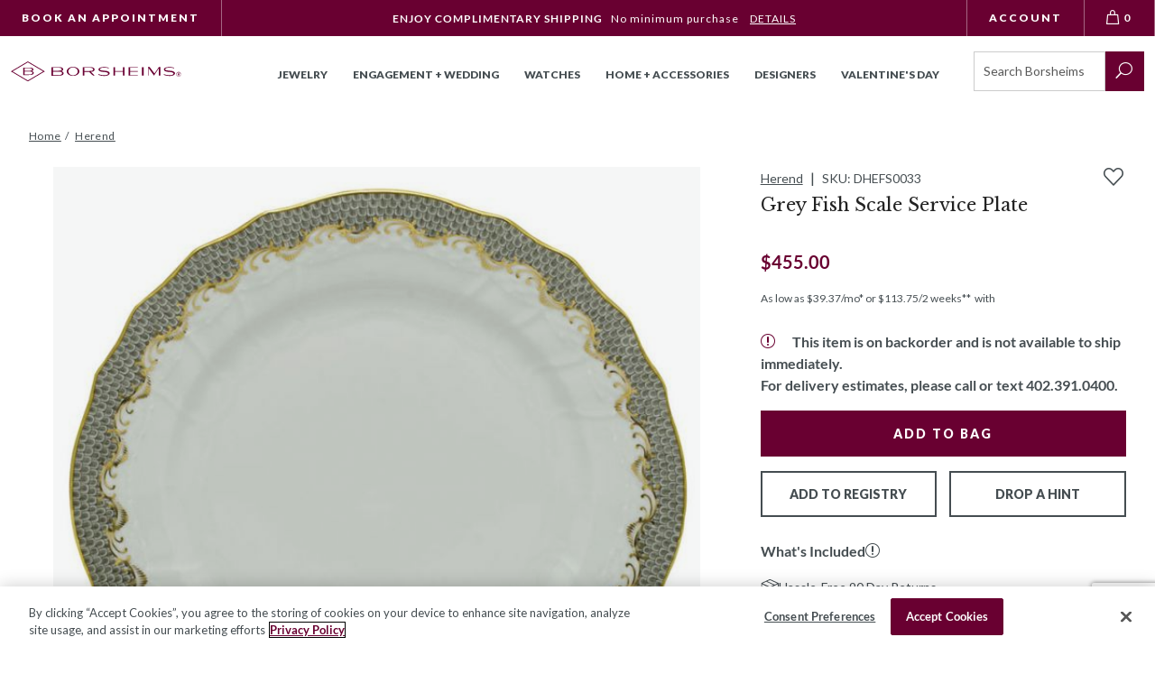

--- FILE ---
content_type: text/html; charset=utf-8
request_url: https://www.borsheims.com/herend-grey-fish-scale-service-plate
body_size: 47897
content:
<!DOCTYPE html><html lang="en"class="no-js"xmlns:fb="http://ogp.me/ns/fb#"><head><title>Herend Grey Fish Scale Service Plate | AEGH01527000 | Borsheims</title><script type="text/javascript">
var MMThemeBreakpoints =
[
{
"code":	"mobile",
"name":	"Mobile",
"start":	{
"unit": "px",
"value": ""
}
,
"end":	{
"unit": "em",
"value": "39.999"
}
}
,{
"code":	"tablet",
"name":	"Tablet",
"start":	{
"unit": "px",
"value": ""
}
,
"end":	{
"unit": "em",
"value": "59.999"
}
}
];
</script>
<script async type="text/javascript" id="sig-api" data-order-session-id="cddd24637daca34f426641c08c3836a6" src="https://cdn-scripts.signifyd.com/api/script-tag.js"></script>
<script type="text/javascript" src="https://www.borsheims.com/mm5/clientside.mvc?T=c441544e&amp;M=1&amp;Filename=runtime_ui.js" integrity="sha512-/7xWGNe0sS/p3wr1li7dTArZ7U2U1wLTfYKLDGUh4nG7n6EV37Z6PmHUrztlddWy1VAMOFBZOvHSeKPkovwItw==" crossorigin="anonymous" async defer></script><script id="merchantWidgetScript" title="Top Quality Store on Google" src="https://www.gstatic.com/shopping/merchant/merchantwidget.js" defer></script><script type="text/javascript">merchantWidgetScript.addEventListener('load', function () {merchantwidget.start({position: 'LEFT_BOTTOM'});});</script><meta name="facebook-domain-verification" content="k5oahcmj9kg5tprfa64ycpnl4r38kx" /><base href="https://www.borsheims.com/mm5/"><meta charset="utf-8"><meta http-equiv="X-UA-Compatible" content="IE=edge"><meta name="viewport" content="width=device-width, initial-scale=1"><meta name="description" content=""><link rel="preconnect" href="https://sealserver.trustwave.com"><link rel="preconnect" href="https://cookie-cdn.cookiepro.com"><link rel="preconnect" href="https://www.googletagmanager.com"><link rel="shortcut icon" type="image/png" href="/mm5/favicon.ico"><link rel="canonical" href="https://www.borsheims.com/herend-grey-fish-scale-service-plate"><link as="font" rel="preload" type="font/woff" crossorigin="anonymous" href="/mm5/themes/borsheims/branches/production/public/dist/assets/lato-all-700-normal.1e7707c9ec98d9b97e7f..woff" /><link as="font" rel="preload" type="font/woff" crossorigin="anonymous" href="/mm5/themes/borsheims/branches/production/public/dist/assets/libre-baskerville-all-700-normal.aaedaa7378c4fa3b8384..woff" /><link as="font" rel="preload" type="font/woff" crossorigin="anonymous" href="/mm5/themes/borsheims/branches/production/public/dist/assets/Suivant.6c4b064a7f25f34910c9..woff" /><link as="font" rel="preload" type="font/woff" crossorigin="anonymous" href="/mm5/themes/borsheims/branches/production/public/dist/assets/libre-baskerville-all-400-normal.a6f07db719a9851092a9..woff" /><link as="font" rel="preload" type="font/woff" crossorigin="anonymous" href="/mm5/themes/borsheims/branches/production/public/dist/assets/Levels.6288fab580c9a1fb8b20..woff" /><link as="font" rel="preload" type="font/woff" crossorigin="anonymous" href="/mm5/themes/borsheims/branches/production/public/dist/assets/lato-all-900-italic.7abfcf626eef0625643f..woff" /><link as="font" rel="preload" type="font/woff" crossorigin="anonymous" href="/mm5/themes/borsheims/branches/production/public/dist/assets/lato-all-700-italic.3ca2c6f41e90675add54..woff" /><link as="font" rel="preload" type="font/woff" crossorigin="anonymous" href="/mm5/themes/borsheims/branches/production/public/dist/assets/lato-all-400-normal.3dc1eff492ab1f598560..woff" /><link as="font" rel="preload" type="font/woff" crossorigin="anonymous" href="/mm5/themes/borsheims/branches/production/public/dist/assets/lato-all-900-normal.67cce6471abd961c0708..woff" /><link as="font" rel="preload" type="font/woff" crossorigin="anonymous" href="/mm5/themes/borsheims/branches/production/public/dist/assets/checkoutui.a676ff004a6085baa395..woff" /><link as="font" rel="preload" type="font/woff" crossorigin="anonymous" href="/mm5/themes/borsheims/branches/production/public/dist/assets/icomoon.add2c5e581ea3f61ac2d..woff" /><link as="font" rel="preload" type="font/woff" crossorigin="anonymous" href="/mm5/themes/borsheims/branches/production/public/dist/assets/lato-all-400-italic.8fb458ae459dd35c87e7..woff" /><link as="font" rel="preload" type="font/woff" crossorigin="anonymous" href="/mm5/themes/borsheims/branches/production/public/dist/assets/libre-baskerville-all-400-italic.5ee230e31112f88a65b6..woff" /><link as="font" rel="preload" type="font/woff" crossorigin="anonymous" href="/mm5/themes/borsheims/branches/production/public/dist/assets/lato-all-100-normal.02d8dd1ba27c50cee2ad..woff" /><link as="font" rel="preload" type="font/woff" crossorigin="anonymous" href="/mm5/themes/borsheims/branches/production/public/dist/assets/lato-all-100-italic.ae70ac03b0b013cbad4b..woff" /><link as="font" rel="preload" type="font/woff" crossorigin="anonymous" href="/mm5/themes/borsheims/branches/production/public/dist/assets/ElegantIcons.1b81bc451291b126234b..woff" /><link rel="stylesheet" href="themes/borsheims/branches/production/public/dist/main.css?v=11769018306" /><link type="text/css" rel="stylesheet" href="https://www.borsheims.com/mm5/clientside.mvc?T=c441544e&amp;M=1&amp;Module_Code=applepay&amp;Filename=applepay.css">
<script type="text/javascript" src="https://www.borsheims.com/mm5/clientside.mvc?T=c441544e&amp;M=1&amp;Module_Code=applepay&amp;Filename=applepay.js" integrity="sha512-mvVjj8rsKfv6hA+5grfU2ewqgpOfmm/TW/AenFYg3JGad4Zf9S7MZYEUz3ZyE61J8+ldbCuDeq42LHYX9n43wg==" crossorigin="anonymous" async defer></script>
<script src="themes/borsheims/branches/production/js/vendor.min.js"></script><script>(function (mivaJS) {mivaJS.discounted_brands = 'Phillips House,Pesavento';}(window.mivaJS || (window.mivaJS = {})));</script><link type="text/css" media="all" rel="stylesheet" integrity="sha256-lWOXBr8vqpiy3pliCN1FmPIYkHdcr8Y0nc2BRMranrA= sha384-0K5gx4GPe3B0+RaqthenpKbJBAscHbhUuTd+ZmjJoHkRs98Ms3Pm2S4BvJqkmBdh sha512-wrhf+QxqNNvI+O73Y1XxplLd/Bt2GG2kDlyCGfeByKkupyZlAKZKAHXE2TM9/awtFar6eWl+W9hNO6Mz2QrA6Q==" crossorigin="anonymous" href="https://www.borsheims.com/mm5/json.mvc?Store_Code=BJCI&amp;Function=CSSResource_Output&amp;CSSResource_Code=mm-theme-styles&T=64d728e2" data-resource-group="modules" data-resource-code="mm-theme-styles" /><script type="text/javascript" data-resource-group="modules" data-resource-code="recaptcha_v3">
(() =>
{
var script;
script	= document.createElement( 'script' );
script.src	= 'https://www.google.com/recaptcha/api.js?render=6LcO1IYrAAAAALgIqGyHTbxOAePqCIsPM4hURCCj';
document.documentElement.appendChild( script );
} )();
document.addEventListener( 'DOMContentLoaded', () =>
{
var form, element, elements, form_lookup;
form_lookup = new Array();
elements = document.querySelectorAll( 'form input\u005Bname\u003D\"Action\"\u005D\u005Bvalue\u003D\"CSTR\"\u005D' )
for ( element of elements )
{
if ( element instanceof HTMLFormElement )	form = element;
else if ( element.form instanceof HTMLFormElement )	form = element.form;
else
{
form = null;
while ( element )
{
if ( element instanceof HTMLFormElement )
{
form = element;
break;
}
element = element.parentNode;
}
}
if ( form && ( form_lookup.indexOf( form ) === -1 ) )
{
form_lookup.push( form );
new Miva_reCAPTCHAv3_FormSubmitListener( form, 'customer_reset_password' );
}
}
elements = document.querySelectorAll( 'form input\u005Bname\u003D\"Action\"\u005D\u005Bvalue\u003D\"LOGN\"\u005D, form input\u005Bname\u003D\"Action\"\u005D\u005Bvalue\u005E\u003D\"LOGN,\"\u005D' )
for ( element of elements )
{
if ( element instanceof HTMLFormElement )	form = element;
else if ( element.form instanceof HTMLFormElement )	form = element.form;
else
{
form = null;
while ( element )
{
if ( element instanceof HTMLFormElement )
{
form = element;
break;
}
element = element.parentNode;
}
}
if ( form && ( form_lookup.indexOf( form ) === -1 ) )
{
form_lookup.push( form );
new Miva_reCAPTCHAv3_FormSubmitListener( form, 'customer_login' );
}
}
elements = document.querySelectorAll( 'form input\u005Bname\u003D\"Action\"\u005D\u005Bvalue\u003D\"CEML\"\u005D' )
for ( element of elements )
{
if ( element instanceof HTMLFormElement )	form = element;
else if ( element.form instanceof HTMLFormElement )	form = element.form;
else
{
form = null;
while ( element )
{
if ( element instanceof HTMLFormElement )
{
form = element;
break;
}
element = element.parentNode;
}
}
if ( form && ( form_lookup.indexOf( form ) === -1 ) )
{
form_lookup.push( form );
new Miva_reCAPTCHAv3_FormSubmitListener( form, 'change_email_address' );
}
}
} );
class Miva_reCAPTCHAv3_FormSubmitListener
{
#form;
#submitting;
#event_submit;
#original_submit;
#recaptcha_action;
#event_fallback_submit;
constructor( form, recaptcha_action )
{
this.#form	= form;
this.#submitting	= false;
this.#original_submit	= form.submit;
this.#recaptcha_action	= recaptcha_action;
this.#event_fallback_submit	= () => { this.#form.submit(); };
this.#event_submit	= ( e ) =>
{
e.stopImmediatePropagation();
e.preventDefault();
//
// Trigger overwritten submit to build reCAPTCHAv3 response, where the original
// form submit will be restored in the callback and the "submit" listener removed.
//
this.#form.submit();
}
this.#form.submit	= () =>
{
if ( this.#submitting )
{
return;
}
this.#submitting = true;
Miva_reCAPTCHAv3_Submit( this.#recaptcha_action, ( token ) =>
{
var input_response;
this.#submitting	= false;
input_response	= document.createElement( 'input' );
input_response.type	= 'hidden';
input_response.name	= 'reCAPTCHAv3_Response';
input_response.value	= token;
this.#form.submit	= this.#original_submit;
this.#form.removeEventListener( 'submit', this.#event_submit, { capture: true } );
this.#form.appendChild( input_response );
if ( this.#form.requestSubmit )
{
this.#form.requestSubmit();
}
else
{
this.#form.addEventListener( 'submit', this.#event_fallback_submit );
this.#form.dispatchEvent( new Event( 'submit', { bubbles: true, cancelable: true } ) );
this.#form.removeEventListener( 'submit', this.#event_fallback_submit );
}
} );
};
this.#form.addEventListener( 'submit', this.#event_submit, { capture: true } );
}
}
function Miva_reCAPTCHAv3_Submit( recaptcha_action, callback )
{
try
{
grecaptcha.ready( () => {
try
{
grecaptcha.execute( '6LcO1IYrAAAAALgIqGyHTbxOAePqCIsPM4hURCCj', { action: recaptcha_action } ).then( ( token ) => {
callback( token );
} );
}
catch ( e )
{
setTimeout( () => callback( 'recaptcha failed' ) );
}
} );
}
catch ( e )
{
setTimeout( () => callback( 'recaptcha failed' ) );
}
}
</script><script id="sv-pixel-script" src="https://app.sitevibes.com/js/pixel.js?key=fbfb2941-9e79-4068-8700-322381634b4b" async></script>
<script type="text/javascript">
var SiteVibesProduct = {
product_id: "206239",
product_sku: "DHEFS0033",
name: "Herend Grey Fish Scale Service Plate",
description: "",
url: "https:\/\/www.borsheims.com\/herend-grey-fish-scale-service-plate",
image_url: "https:\/\/www.borsheims.com\/mm5\/graphics\/00000001\/DHEFS0033.jpg",
category_name: [
"All Home \u0026 Accessories"
,"Herend"
,"GIFT \u0026 HOME - SHOP ALL"
,"Dining \u0026 Entertaining"
,"Dinnerware"
,"Fine China"
],
brand_name: "Herend",
quantity: -1,
price: parseFloat('455'),
groups: [
"MARTINS_HEREND_IMPORTS_INC__Dinnerware_Fish_Scale"
]
};
</script>
<style>.sr-only {visibility: initial !important;}</style><!-- Hotjar Tracking Code for Borsheims --><script>(function(h,o,t,j,a,r){h.hj=h.hj||function(){(h.hj.q=h.hj.q||[]).push(arguments)};h._hjSettings={hjid:6477424,hjsv:6};a=o.getElementsByTagName('head')[0];r=o.createElement('script');r.async=1;r.src=t+h._hjSettings.hjid+j+h._hjSettings.hjsv;a.appendChild(r);})(window,document,'https://static.hotjar.com/c/hotjar-','.js?sv=');</script><script type="text/javascript" data-resource-group="head_tag" data-resource-code="imagemachine_video">function ImageMachineVideo (cloudinary) {// Propertiesthis.cld = cloudinary;this.cloudName = 'borsheims';this.public_id = null;this.videoPlayer = null;// Validate cloudinary objectif (!cloudinary) {throw new Error('ImageMachineVideo requires a valid cloudinary object');}if (typeof cloudinary.videoPlayer !== 'function') {throw new Error('ImageMachineVideo: cloudinary.videoPlayer method is not available');}// Mivathis.imagemachine = null;this.imagemachine = this._setImageMachine();// ImageMachineVideothis.videos = {};this.activeVideoThumbnail = null;};// Public MethodsImageMachineVideo.prototype.hide = function () {if (this.videoPlayer && typeof this.videoPlayer.el === 'function') {var element = this.videoPlayer.el();if (element) {element.style.display = 'none';}}};ImageMachineVideo.prototype.show = function () {if (this.videoPlayer && typeof this.videoPlayer.el === 'function') {var element = this.videoPlayer.el();if (element) {element.style.display = 'block';}}};ImageMachineVideo.prototype.isPaused = function () {if (this.videoPlayer && typeof this.videoPlayer.paused === 'function') {return this.videoPlayer.paused();}if (this.videoPlayer && typeof this.videoPlayer.el === 'function') {var element = this.videoPlayer.el();if (element && element.tagName === 'VIDEO') {return element.paused;}}return true;};ImageMachineVideo.prototype.getVideoThumbnail = function () {return this.activeVideoThumbnail;};ImageMachineVideo.prototype.setVideoThumbnail = function (element) {this.activeVideoThumbnail = element;};ImageMachineVideo.prototype.getVideoSrc = function () {if (this.videoPlayer && typeof this.videoPlayer.currentSource === 'function') {var source = this.videoPlayer.currentSource();return source ? source.src : '';}if (this.videoPlayer && typeof this.videoPlayer.el === 'function') {var element = this.videoPlayer.el();if (element && element.tagName === 'VIDEO') {return element.src || '';}}return '';};ImageMachineVideo.prototype.hasVideoSrcCache = function () {var videoCacheUrl = this.getVideoSrcCache();return typeof videoCacheUrl === 'string' && videoCacheUrl.length > 0;};ImageMachineVideo.prototype.getVideoSrcCache = function () {var videoKey = this._getVideoKey();return videoKey ? videoKey.url : '';};ImageMachineVideo.prototype.setVideoSrcCache = function (url) {var videoKey = this._getVideoKey();if (videoKey) {videoKey.url = url;}};ImageMachineVideo.prototype.getVideoPlayer = function () {return this.videoPlayer;};ImageMachineVideo.prototype.createVideoPlayer = function (element_selector) {if (!this.cld) {throw new Error('Cloudinary instance is not available');}if (typeof this.cld.videoPlayer !== 'function') {throw new Error('videoPlayer method is not available on cloudinary instance');}try {// Create player instancethis.videoPlayer = this.cld.videoPlayer(element_selector, {cloudName: this.cloudName,controls: true,fluid: true,hideContextMenu: true,loop: true,muted: true,playsinline: true,preload: 'auto'});return this.videoPlayer;} catch (error) {console.error('Error creating video player:', error);throw error;}};ImageMachineVideo.prototype.getPublicID = function () {return this.public_id;};ImageMachineVideo.prototype.setPublicID = function (public_id) {// Set propertythis.public_id = public_id;if (!this._hasVideoKey()) {// Create video keythis._setVideoKey();// Create Thumbnailsthis._setThumbnails();}};ImageMachineVideo.prototype.createThumbnailObject = function () {return {type_code: 'video_thumbnail',image_data: this._getThumbnails()};};// Private MethodsImageMachineVideo.prototype._hasVideoKey = function () {return typeof this._getVideoKey() !== 'undefined';};ImageMachineVideo.prototype._setVideoKey = function () {this.videos[this.getPublicID()] = this._createVideoObject();};ImageMachineVideo.prototype._getVideoKey = function () {return this.videos[this.getPublicID()];};ImageMachineVideo.prototype._hasThumbnails = function () {var thumbnails = this._getThumbnails();return thumbnails && thumbnails.length > 0;};ImageMachineVideo.prototype._getThumbnails = function () {var videoKey = this._getVideoKey();return videoKey ? videoKey.thumbnails : [];};ImageMachineVideo.prototype._setThumbnails = function () {if (this._hasThumbnails()) {return false;}var imageMachine = this._getImageMachine();var videoKey = this._getVideoKey();if (!imageMachine || !videoKey) {console.warn('Cannot set thumbnails: missing imageMachine or videoKey');return false;}// Close Upif (imageMachine.closeup_active === 1) {videoKey.thumbnails.push(`https://res.cloudinary.com/${this.cloudName}/video/upload/w_${imageMachine.closeup_width},h_${imageMachine.closeup_width},c_fill/${this.getPublicID()}.jpg`);}// Thumbnailsif (imageMachine.thumb_active === 1) {videoKey.thumbnails.push(`https://res.cloudinary.com/${this.cloudName}/video/upload/w_${imageMachine.thumb_width},h_${imageMachine.thumb_width},c_fill/${this.getPublicID()}.jpg`);}// Main Imageif (imageMachine.main_size === 'B') {videoKey.thumbnails.push(`https://res.cloudinary.com/${this.cloudName}/video/upload/w_${imageMachine.main_width},h_${imageMachine.main_width},c_fill/${this.getPublicID()}.jpg`);}return true;};ImageMachineVideo.prototype._getImageMachine = function () {return this.imagemachine;};ImageMachineVideo.prototype._setImageMachine = function () {var imagemachine = window['im' + window.mivaJS.product.id];if (typeof imagemachine === 'undefined') {throw new Error('Could not find an instance of ImageMachine');}return imagemachine;};ImageMachineVideo.prototype._createVideoObject = function () {return {url: '',thumbnails: []};};</script><script type="text/javascript" data-resource-group="head_tag" data-resource-code="ImageMachine_Gallery">/* eslint-disable */
function ImageMachine_Gallery () {
this.mediaItems = [];
}
/**
* Checks if a URL is a valid image URL (not malformed/truncated)
* @param {string} url - The URL to check
* @returns {boolean} - True if valid image URL
*/
ImageMachine_Gallery.prototype.isValidImageUrl = function (url) {
if (!url || typeof url !== 'string' || url.length === 0) {
return false;
}
// Check for malformed URLs that end with underscore before extension (e.g., "image_.jpg")
// These are incomplete resized images
if (/_.+\.(jpg|jpeg|png|gif|webp)$/i.test(url) === false && /\.(jpg|jpeg|png|gif|webp)$/i.test(url) === false) {
return false;
}
// Check for URLs that have underscore immediately before extension (malformed resize)
if (/_\.(jpg|jpeg|png|gif|webp)$/i.test(url)) {
return false;
}
return true;
};
/**
* Gets a valid image URL from the image_data array with fallback
* Tries image_data[0] first, then falls back to image_data[2] if [0] is empty or malformed
* @param {Array} image_data - The image data array
* @returns {string} - The image URL or empty string
*/
ImageMachine_Gallery.prototype.getImageUrl = function (image_data) {
if (!image_data || !Array.isArray(image_data)) {
return '';
}
// Try image_data[0] (resized main), fallback to image_data[2] (original/closeup)
if (this.isValidImageUrl(image_data[0])) {
return image_data[0];
}
if (this.isValidImageUrl(image_data[2])) {
return image_data[2];
}
return '';
};
/**
* Builds the image items used by the slider
* @param container
*/
ImageMachine_Gallery.prototype.createItems = function (container) {
// Clear children before appending
if (container.childElementCount > 0) {
container.innerHTML = '';
}
for (var index = 0; index < this.mediaItems.length; index++) {
var mediaItemData = this.mediaItems[index];
var mediaContainer = document.createElement('div');
var mediaContainerInner = document.createElement('div');
var mediaItem = document.createElement('img');
mediaContainer.classList.add('product-image-aspect-ratio-box-content-inner');
mediaContainer.setAttribute('data-image-index', index);
mediaContainerInner.classList.add('product-image-inner');
if (mediaItemData.type_code === 'imajize_embed') {
mediaContainer.classList.add('product-images--imajize-video');
if (window.mivaJS.ringBuilder && window.mivaJS.ringBuilder.showInRingBuilder === '1') {
mediaContainer.classList.add('product-images--image-rb');
if (window.mivaJS.ringBuilder.imageSubtext360 !== '') {
mediaContainer.dataset.imagesubtext = window.mivaJS.ringBuilder.imageSubtext360;
} else {
mediaContainer.dataset.imagesubtext = 'Shown With 1 Carat Round Diamond in 18K White Gold';
}
}
// Create desktop gallery element for imajize embed
var desktopGridImages = document.querySelector('.desktop-grid-images');
if (desktopGridImages) {
var desktopProductImage = document.createElement('div');
desktopProductImage.classList.add('medium-half', 'product-image');
desktopProductImage.style.backgroundImage = 'url(' + mediaItemData.image_data[0] + ')';
var desktopIframe = document.createElement('iframe');
desktopIframe.classList.add('imajize-player');
desktopIframe.setAttribute('frameborder', '0');
desktopIframe.setAttribute('scrolling', 'no');
desktopIframe.setAttribute('src', mediaItemData.image_data[0]);
desktopIframe.setAttribute('loading', 'lazy');
desktopIframe.setAttribute('width', '100%');
desktopIframe.setAttribute('height', '100%');
var threeSixtyControls = document.createElement('div');
threeSixtyControls.classList.add('video-controls', 'three-sixty-video-controls');
var threeSixtyButton = document.createElement('button');
threeSixtyButton.classList.add('play-button');
var threeSixtyIcon = document.createElement('img');
threeSixtyIcon.src = 'themes/borsheims/branches/production/public/images/360-icon.svg';
threeSixtyIcon.alt = '360 degree view';
threeSixtyIcon.setAttribute('role', 'presentation');
threeSixtyIcon.setAttribute('loading', 'lazy');
threeSixtyIcon.setAttribute('height', 'auto');
threeSixtyIcon.setAttribute('width', '46');
var screenReaderText = document.createElement('span');
screenReaderText.classList.add('sr-only');
screenReaderText.textContent = '360 View';
threeSixtyButton.appendChild(threeSixtyIcon);
threeSixtyButton.appendChild(screenReaderText);
threeSixtyControls.appendChild(threeSixtyButton);
// Add click event listener to remove controls when clicked
threeSixtyButton.addEventListener('click', function(e) {
e.preventDefault();
e.stopPropagation();
threeSixtyControls.remove();
});
desktopProductImage.appendChild(desktopIframe);
desktopProductImage.appendChild(threeSixtyControls);
desktopGridImages.appendChild(desktopProductImage);
}
mediaItem = document.createElement('div');
mediaItem.classList.add('imajize-player--outer');
var mediaInner = document.createElement('iframe');
mediaInner.setAttribute('id', 'imajize-player');
mediaInner.classList.add('imajize-player');
mediaInner.setAttribute('frameborder', '0');
mediaInner.setAttribute('scrolling', 'no');
mediaInner.setAttribute('src', mediaItemData.image_data[0]);
mediaInner.setAttribute('loading', 'lazy');
mediaItem.appendChild(mediaInner);
} else if (mediaItemData.type_code === 'video_thumbnail') {
mediaContainer.classList.add('product-images--video');
mediaItem = document.createElement('video');
mediaItem.setAttribute('id', 'cloudinary-player');
mediaItem.classList.add('cld-video-player');
} else {
mediaContainer.classList.add('type--image');
mediaContainer.classList.add('product-images--image');
if (window.mivaJS.ringBuilder && window.mivaJS.ringBuilder.showInRingBuilder === '1' && mediaItemData.setting_image !== 1) {
mediaContainer.classList.add('product-images--image-rb');
if (window.mivaJS.ringBuilder.imageSubtext !== '') {
mediaContainer.dataset.imagesubtext = window.mivaJS.ringBuilder.imageSubtext;
} else {
mediaContainer.dataset.imagesubtext = 'Shown With 1 Carat Round Diamond';
}
}
// Get image URL with fallback (tries [0], then [2])
var imageUrl = this.getImageUrl(mediaItemData.image_data);
// Skip if no valid image URL
if (!imageUrl) {
continue;
}
if (index === 0) {
mediaItem.src = imageUrl;
} else {
mediaItem.classList.add('lazyload');
mediaItem.setAttribute('data-src', imageUrl);
}
mediaItem.setAttribute('alt', 'Herend Grey Fish Scale Service Plate');
mediaContainer.setAttribute('data-image', imageUrl);
}
mediaContainerInner.appendChild(mediaItem);
if (mediaItemData.setting_image) {
var overlayElement = document.createElement('rb-diamond-overlay');
overlayElement.setAttribute('product-code', typeof window.mivaJS?.currentVariant?.code !== 'undefined' ? window.mivaJS.currentVariant.code : 'DHEFS0033');
overlayElement.setAttribute('metal', window.mivaJS?.Product_Metal);
overlayElement.setAttribute('vendor', window.mivaJS?.Product_Vendor);
if (window.mivaJS?.Product_Is_Halo) {
overlayElement.setAttribute('halo', '');
}
overlayElement.classList.add('js-diamond-overlay');
mediaContainer.classList.add('js-rb-setting-image', 'product-image-setting-image');
mediaContainerInner.appendChild(overlayElement);
// Apply the same overlay and classes to the desktop gallery .product-ring-builder__main
var ringBuilderMain = document.querySelector('.product-ring-builder__main');
if (ringBuilderMain) {
// Update the image src with fallback
var ringBuilderMainImg = ringBuilderMain.querySelector('img');
var ringBuilderImageUrl = this.getImageUrl(mediaItemData.image_data);
if (ringBuilderMainImg && ringBuilderImageUrl) {
ringBuilderMainImg.src = ringBuilderImageUrl;
}
// Create overlay element for the desktop gallery
var desktopOverlayElement = document.createElement('rb-diamond-overlay');
desktopOverlayElement.setAttribute('product-code', typeof window.mivaJS?.currentVariant?.code !== 'undefined' ? window.mivaJS.currentVariant.code : 'DHEFS0033');
desktopOverlayElement.setAttribute('metal', window.mivaJS?.Product_Metal);
desktopOverlayElement.setAttribute('vendor', window.mivaJS?.Product_Vendor);
if (window.mivaJS?.Product_Is_Halo) {
desktopOverlayElement.setAttribute('halo', '');
}
desktopOverlayElement.classList.add('js-diamond-overlay');
// Add the same classes to the desktop gallery container
ringBuilderMain.classList.add('js-rb-setting-image', 'product-image-setting-image');
// Append the overlay to the desktop gallery
ringBuilderMain.appendChild(desktopOverlayElement);
}
// Remove duplicate desktop grid images that have the same src as the setting image
var settingImageUrlForDup = this.getImageUrl(mediaItemData.image_data);
var desktopGridImages = document.querySelectorAll('.desktop-grid-images .product-image:not(.product-ring-builder__main)');
for (var i = 0; i < desktopGridImages.length; i++) {
var desktopImg = desktopGridImages[i].querySelector('img');
if (desktopImg && settingImageUrlForDup) {
// Extract the part after "mm5/" for comparison
var desktopImgPath = desktopImg.src.split('mm5/')[1] || desktopImg.src;
var mediaImgPath = settingImageUrlForDup.split('mm5/')[1] || settingImageUrlForDup;
// Extract base image name (before sizing suffix like _670x670)
var desktopBaseName = desktopImgPath.split('_')[0];
var mediaBaseName = mediaImgPath.split('_')[0];
if (desktopBaseName && mediaBaseName && desktopImgPath.includes(mediaBaseName)) {
desktopGridImages[i].style.display = 'none';
}
}
}
}
mediaContainer.appendChild(mediaContainerInner);
container.appendChild(mediaContainer);
}
/**
* We apply slick and update the container to have the class of `is--initialized`
*/
this.applySlider(container);
};
/**
* Custom logic for slicks arrows that interacts with ImageMachine
*/
ImageMachine_Gallery.prototype.sliderArrows = function () {
var self = this;
$('.slick-direction-arrows').unbind('click');
var slickArrows = document.getElementsByClassName('slick-direction-arrows');
for (var index = 0; index < slickArrows.length; index++) {
slickArrows[index].addEventListener('click', function (event) {
var element = event.currentTarget;
var slick;
var slideCount;
var direction;
var nextIndex;
var nextMedia;
if (element.classList.contains('slick-disabled')) {
return;
}
// Slick properties and determine which slide to go to
slick = self.ImageMachineInstance.ImageMachineGalleryContainer.getSlick();
slideCount = slick.slideCount;
direction = Number(element.getAttribute('data-direction'));
nextIndex = self.ImageMachineInstance.currentSlideIndex + direction;
// Go to the last slide
if (nextIndex === -1) {
nextIndex = slideCount - 1;
// Go to the first slide
} else if (nextIndex === slideCount) {
nextIndex = nextIndex - slideCount;
}
nextMedia = self.mediaItems[nextIndex];
self.ImageMachineInstance.onthumbnailimageclick(nextMedia);
});
}
};
/**
* Custom logic for slicks dots that interacts with ImageMachine
*/
ImageMachine_Gallery.prototype.sliderDots = function () {
var self = this;
$('#js-main-dots li').unbind('click');
var slickBullets = document.querySelectorAll('#js-main-dots li');
for (var index = 0; index < slickBullets.length; index++) {
slickBullets[index].setAttribute('data-index', index);
slickBullets[index].addEventListener('click', function (event) {
var element = event.currentTarget;
var itemIndex = Number(element.getAttribute('data-index'));
var nextMedia = self.mediaItems[itemIndex];
self.ImageMachineInstance.onthumbnailimageclick(nextMedia);
});
}
};
/**
* Updates thumbnail selection when carousel changes
*/
ImageMachine_Gallery.prototype.updateThumbnailSelection = function (currentSlide) {
// Find thumbnail container (could be in different places depending on template)
var thumbnailContainer = document.querySelector('#js-thumbnails') ||
document.querySelector('.thumbnails') ||
document.querySelector('[data-thumbnails]');
if (!thumbnailContainer) {
return;
}
// Remove selected class from all thumbnails
var allThumbnails = thumbnailContainer.querySelectorAll('.thumbnail-img');
for (var i = 0; i < allThumbnails.length; i++) {
allThumbnails[i].classList.remove('selected');
}
// Add selected class to current thumbnail
if (allThumbnails[currentSlide]) {
allThumbnails[currentSlide].classList.add('selected');
}
};
/**
* Applies slider
* + uses Slick
*/
ImageMachine_Gallery.prototype.applySlider = function (container) {
var self = this;
var $prodCarousel = $(container);
var $loader = $('#js-product-images-loader');
var slickInstance = function () {
if (self.mediaItems.length > 1) {
self.ImageMachineInstance.ImageMachineGalleryContainer = $prodCarousel;
var startingIndex = self.mediaItems.findIndex(mediaItem => mediaItem.setting_image === 1);
$prodCarousel[0].setting_image_index = startingIndex > -1 ? startingIndex : 0;
$prodCarousel.slick({
arrows: false,
dots: false,
infinite: true,
initialSlide: startingIndex > -1 ? startingIndex : 0,
slidesToScroll: 1,
slidesToShow: 1,
onInit: function () {
// We add our own arrow & dots logic
self.sliderArrows();
self.sliderDots();
}
});
$prodCarousel.on('beforeChange', function(event, slick, currentSlide, nextSlide) {
self.ImageMachineInstance.onBeforeChange(slick, currentSlide, nextSlide);
});
$prodCarousel.on('afterChange', function(event, slick, currentSlide) {
self.ImageMachineInstance.onAfterChange(slick, currentSlide);
self.updateThumbnailSelection(currentSlide);
});
}
};
var sliderInit = function () {
slickInstance();
// self.applyZoom();
/*
Initialized state class that will hide the loading gif and display the
main product image or slider
*/
$prodCarousel.addClass('is--initialized');
$loader.attr('aria-busy', 'false');
$loader.attr('aria-live', 'off');
// If the product supports the video element embed it
if (self.ImageMachineInstance.doesSupportVideo()) {
self.ImageMachineInstance.embedVideo();
}
};
if ($.fn.slick === undefined) {
$.getScript('themes\/borsheims\/branches\/production/js/jquery.slick.min.js', sliderInit);
} else {
sliderInit();
}
};
/**
* Applies Zoom
* + uses magnificPopup
*/
ImageMachine_Gallery.prototype.applyZoom = function () {
var self = this;
if (self.mediaItems.length > 0) {
$('.product-images--image').each(function (index, item) {
$(item).on('click', function (event) {
var element = event.currentTarget;
var startAt = Number(element.getAttribute('data-image-index'));
if (typeof window.imageMachineGalleryZoom === 'function') {
window.imageMachineGalleryZoom(window.gallery, startAt);
} else {
$.magnificPopup.open({
callbacks: {
open: function () {
$.magnificPopup.instance.goTo(startAt);
}
},
gallery: {
enabled: true
},
items: window.gallery,
type: 'image'
});
}
});
});
}
};
/**
* Creates a single desktop gallery item (extracted for reuse)
* @param mediaItemData - The media item data
* @param index - The index of the media item
* @param desktopGridImages - The desktop grid images container
* @param insertBeforeElement - Optional element to insert before (for maintaining order with video)
*/
ImageMachine_Gallery.prototype.createDesktopGalleryItem = function (mediaItemData, index, desktopGridImages, insertBeforeElement) {
// Get image URL with fallback for size chart check
var checkImageUrl = this.getImageUrl(mediaItemData.image_data);
// Skip size chart images - they shouldn't be in the desktop gallery
if (checkImageUrl &&
(checkImageUrl.indexOf('HoopSizeChart') !== -1 ||
checkImageUrl.indexOf('tennisSizeChart') !== -1 ||
checkImageUrl.indexOf('studEarringSizeChart') !== -1 ||
checkImageUrl.indexOf('BandSizeChart') !== -1)) {
return;
}
// Handle imajize embed
if (mediaItemData.type_code === 'imajize_embed') {
var desktopProductImage = document.createElement('div');
desktopProductImage.classList.add('medium-half', 'product-image');
desktopProductImage.style.backgroundImage = 'url(' + mediaItemData.image_data[0] + ')';
var desktopIframe = document.createElement('iframe');
desktopIframe.classList.add('imajize-player');
desktopIframe.setAttribute('frameborder', '0');
desktopIframe.setAttribute('scrolling', 'no');
desktopIframe.setAttribute('src', mediaItemData.image_data[0]);
desktopIframe.setAttribute('loading', 'lazy');
desktopIframe.setAttribute('width', '100%');
desktopIframe.setAttribute('height', '100%');
var threeSixtyControls = document.createElement('div');
threeSixtyControls.classList.add('video-controls', 'three-sixty-video-controls');
var threeSixtyButton = document.createElement('button');
threeSixtyButton.classList.add('play-button');
var threeSixtyIcon = document.createElement('img');
threeSixtyIcon.src = 'themes/borsheims/branches/production/public/images/360-icon.svg';
threeSixtyIcon.alt = '360 degree view';
threeSixtyIcon.setAttribute('role', 'presentation');
threeSixtyIcon.setAttribute('loading', 'lazy');
threeSixtyIcon.setAttribute('height', 'auto');
threeSixtyIcon.setAttribute('width', '46');
var screenReaderText = document.createElement('span');
screenReaderText.classList.add('sr-only');
screenReaderText.textContent = '360 View';
threeSixtyButton.appendChild(threeSixtyIcon);
threeSixtyButton.appendChild(screenReaderText);
threeSixtyControls.appendChild(threeSixtyButton);
// Add click event listener to remove controls when clicked
threeSixtyButton.addEventListener('click', function(e) {
e.preventDefault();
e.stopPropagation();
threeSixtyControls.remove();
});
desktopProductImage.appendChild(desktopIframe);
desktopProductImage.appendChild(threeSixtyControls);
if (insertBeforeElement) {
desktopGridImages.insertBefore(desktopProductImage, insertBeforeElement);
} else {
desktopGridImages.appendChild(desktopProductImage);
}
}
// Handle video thumbnails
else if (mediaItemData.type_code === 'video_thumbnail') {
// Get the video URL from the product custom field or ImageMachineInstance
var damPublicId = null;
// Try to get from ImageMachineInstance if available
if (this.ImageMachineInstance && this.ImageMachineInstance.video &&
this.ImageMachineInstance.video.getPublicID &&
typeof this.ImageMachineInstance.video.getPublicID === 'function') {
damPublicId = this.ImageMachineInstance.video.getPublicID();
}
// Fallback to window.mivaJS
if (!damPublicId && window.mivaJS && window.mivaJS.product &&
window.mivaJS.product.customfield_values &&
window.mivaJS.product.customfield_values.customfields &&
window.mivaJS.product.customfield_values.customfields.dam_public_id) {
damPublicId = window.mivaJS.product.customfield_values.customfields.dam_public_id;
}
// Only create video element if we have a dam_public_id
if (damPublicId) {
// Create video element for desktop gallery
var videoWrapper = document.createElement('div');
videoWrapper.classList.add('medium-half', 'product-video', 'product-image');
var videoContainer = document.createElement('div');
videoContainer.classList.add('video-container');
var videoControls = document.createElement('div');
videoControls.classList.add('video-controls');
var playButton = document.createElement('button');
playButton.classList.add('play-button');
var playIcon = document.createElement('img');
playIcon.src = 'themes/borsheims/branches/production/public/images/play-icon.svg';
playIcon.alt = 'Play';
playIcon.setAttribute('role', 'presentation');
playIcon.setAttribute('loading', 'lazy');
playIcon.setAttribute('height', 'auto');
playIcon.setAttribute('width', '46');
var screenReaderText = document.createElement('span');
screenReaderText.classList.add('sr-only');
screenReaderText.textContent = 'Play';
playButton.appendChild(playIcon);
playButton.appendChild(screenReaderText);
videoControls.appendChild(playButton);
var videoElement = document.createElement('video');
videoElement.classList.add('vjs-tech');
videoElement.style.fontFamily = 'Inter';
videoElement.setAttribute('preload', 'auto');
videoElement.setAttribute('loop', '');
videoElement.setAttribute('playsinline', '');
// Set muted property directly AND as attribute for better browser support
videoElement.muted = true;
videoElement.setAttribute('muted', '');
videoElement.setAttribute('autoplay', '');
var videoUrl = 'https://res.cloudinary.com/borsheims/video/upload/f_auto:video/' + damPublicId;
var videoPoster = 'https://res.cloudinary.com/borsheims/video/upload/c_limit,h_400,w_700/' + damPublicId + '.jpg';
videoElement.setAttribute('poster', videoPoster);
var sourceElement = document.createElement('source');
sourceElement.src = videoUrl;
sourceElement.type = 'video/mp4';
videoElement.appendChild(sourceElement);
videoContainer.appendChild(videoControls);
videoContainer.appendChild(videoElement);
videoWrapper.appendChild(videoContainer);
if (insertBeforeElement) {
desktopGridImages.insertBefore(videoWrapper, insertBeforeElement);
} else {
desktopGridImages.appendChild(videoWrapper);
}
// Load the video to trigger the events
videoElement.load();
// Add video play controls
playButton.addEventListener('click', function() {
videoControls.style.display = 'none';
videoElement.play();
});
videoElement.addEventListener('click', function() {
if (videoElement.paused) {
videoElement.play();
videoControls.style.display = 'none';
} else {
videoElement.pause();
videoControls.style.display = 'flex';
}
});
// Hide controls when video is playing
videoElement.addEventListener('playing', function() {
videoControls.style.display = 'none';
});
// Force autoplay with multiple attempts
var attemptAutoplay = function() {
// Ensure video is muted before attempting play
videoElement.muted = true;
var playPromise = videoElement.play();
if (playPromise !== undefined) {
playPromise.then(function() {
// Video started playing successfully
videoControls.style.display = 'none';
}).catch(function(error) {
// Auto-play was prevented, show controls
videoControls.style.display = 'flex';
});
}
};
// Try to autoplay when the video can play
videoElement.addEventListener('canplay', function() {
attemptAutoplay();
}, { once: true });
// Also try after a short delay to ensure DOM is fully ready
setTimeout(function() {
if (videoElement.paused && videoElement.readyState >= 3) {
attemptAutoplay();
}
}, 100);
}
}
// Handle regular images
else {
// Handle setting_image for Ring Builder products (update existing element)
if (mediaItemData.setting_image) {
// Find the existing .product-ring-builder__main element
var ringBuilderMain = desktopGridImages.querySelector('.product-ring-builder__main');
if (ringBuilderMain) {
// Remove any existing overlay
var existingOverlay = ringBuilderMain.querySelector('rb-diamond-overlay');
if (existingOverlay) {
existingOverlay.remove();
}
// Update the image src with fallback
var ringBuilderMainImg = ringBuilderMain.querySelector('img');
var ringBuilderImageUrl = this.getImageUrl(mediaItemData.image_data);
if (ringBuilderMainImg && ringBuilderImageUrl) {
ringBuilderMainImg.src = ringBuilderImageUrl;
}
// Create new overlay element for the desktop gallery
var desktopOverlayElement = document.createElement('rb-diamond-overlay');
desktopOverlayElement.setAttribute('product-code', typeof window.mivaJS?.currentVariant?.code !== 'undefined' ? window.mivaJS.currentVariant.code : 'DHEFS0033');
desktopOverlayElement.setAttribute('metal', window.mivaJS?.Product_Metal);
desktopOverlayElement.setAttribute('vendor', window.mivaJS?.Product_Vendor);
if (window.mivaJS?.Product_Is_Halo) {
desktopOverlayElement.setAttribute('halo', '');
}
desktopOverlayElement.classList.add('js-diamond-overlay');
// Add the same classes to the desktop gallery container
ringBuilderMain.classList.add('js-rb-setting-image', 'product-image-setting-image');
// Append the overlay to the desktop gallery
ringBuilderMain.appendChild(desktopOverlayElement);
// Remove duplicate desktop grid images that have the same src as the setting image
var settingImageUrl = this.getImageUrl(mediaItemData.image_data);
var otherDesktopImages = desktopGridImages.querySelectorAll('.product-image:not(.product-ring-builder__main)');
for (var i = 0; i < otherDesktopImages.length; i++) {
var desktopImg = otherDesktopImages[i].querySelector('img');
if (desktopImg && settingImageUrl) {
// Extract the part after "mm5/" for comparison
var desktopImgPath = desktopImg.src.split('mm5/')[1] || desktopImg.src;
var mediaImgPath = settingImageUrl.split('mm5/')[1] || settingImageUrl;
// Extract base image name (before sizing suffix like _670x670)
var desktopBaseName = desktopImgPath.split('_')[0];
var mediaBaseName = mediaImgPath.split('_')[0];
if (desktopBaseName && mediaBaseName && desktopImgPath.includes(mediaBaseName)) {
otherDesktopImages[i].style.display = 'none';
}
}
}
// Don't append to desktopGridImages since we updated the existing element
return;
}
}
// Create new image element for non-setting images or if ringBuilderMain doesn't exist
var productImageDiv = document.createElement('div');
var img = document.createElement('img');
// Determine classes based on number of images and ring builder status
if (this.mediaItems.length === 1) {
productImageDiv.className = 'medium-whole product-image product-image__single';
} else {
if (window.mivaJS && window.mivaJS.ringBuilder && window.mivaJS.ringBuilder.showInRingBuilder === '1' && index === 0) {
productImageDiv.className = 'medium-whole product-ring-builder__main product-image';
} else {
productImageDiv.className = 'medium-half product-image';
}
}
// Get image URL with fallback (tries [0], then [2])
var imageUrl = this.getImageUrl(mediaItemData.image_data);
// Skip if no valid image URL
if (!imageUrl) {
return;
}
img.src = imageUrl;
img.alt = 'Herend Grey Fish Scale Service Plate';
img.width = '670';
img.height = '670';
productImageDiv.appendChild(img);
if (insertBeforeElement) {
desktopGridImages.insertBefore(productImageDiv, insertBeforeElement);
} else {
desktopGridImages.appendChild(productImageDiv);
}
}
};
/**
* Updates the desktop grid images when variant changes
* Completely rebuilds the desktop gallery to match the mobile gallery
*/
ImageMachine_Gallery.prototype.updateDesktopGridImages = function () {
var desktopGridImages = document.querySelector('.desktop-grid-images');
if (!desktopGridImages) {
return;
}
// Clear existing product images and videos
var existingImages = desktopGridImages.querySelectorAll('.product-image');
for (var i = 0; i < existingImages.length; i++) {
existingImages[i].remove();
}
// Also remove any video containers
var existingVideos = desktopGridImages.querySelectorAll('.video-container');
for (var j = 0; j < existingVideos.length; j++) {
if (existingVideos[j].parentElement) {
existingVideos[j].parentElement.remove();
}
}
// Recreate all gallery items from mediaItems
for (var index = 0; index < this.mediaItems.length; index++) {
this.createDesktopGalleryItem(this.mediaItems[index], index, desktopGridImages, null);
}
// Dispatch custom event to notify that desktop gallery has been updated
// This allows PROD.js to reinitialize zoom and other functionality
var event = new CustomEvent('desktopGalleryUpdated', {
bubbles: true,
detail: { desktopGridImages: desktopGridImages }
});
document.dispatchEvent(event);
// Initialize image zoom after gallery is updated
this.imageZoom();
};
/**
* Initialize image zoom functionality for desktop gallery images
*/
ImageMachine_Gallery.prototype.imageZoom = function () {
var isZooming = false;
function zoom(e) {
if (!isZooming) return;
var zoomer = e.currentTarget;
var offsetX, offsetY, x, y;
e.offsetX ? offsetX = e.offsetX : offsetX = e.touches[0].pageX;
e.offsetY ? offsetY = e.offsetY : offsetY = e.touches[0].pageY;
x = offsetX / zoomer.offsetWidth * 100;
y = offsetY / zoomer.offsetHeight * 100;
zoomer.style.backgroundPosition = x + '% ' + y + '%';
}
function resetZoom(e) {
var zoomer = e.currentTarget;
zoomer.style.backgroundPosition = 'center';
zoomer.style.backgroundImage = 'none';
zoomer.style.backgroundSize = '';
var img = zoomer.querySelector('img');
if (img) {
img.classList.remove('opacity-none');
}
isZooming = false;
}
function toggleZoom(e) {
var zoomer = e.currentTarget;
var img = zoomer.querySelector('img');
if (!isZooming) {
// Start zooming
isZooming = true;
// Store the original background image if it exists
if (!zoomer.dataset.originalBgImage) {
var computedStyle = window.getComputedStyle(zoomer);
var bgImage = computedStyle.backgroundImage;
if (bgImage && bgImage !== 'none') {
zoomer.dataset.originalBgImage = bgImage;
}
}
// Get the image src and set it as background
if (img && img.src) {
zoomer.style.backgroundImage = "url('" + img.src + "')";
zoomer.style.backgroundSize = '200%';
img.classList.add('opacity-none');
}
} else {
// Stop zooming
resetZoom(e);
}
}
var desktopGridImages = document.querySelectorAll('.desktop-grid-images .product-image:not(.product-video)');
desktopGridImages.forEach(function(image) {
// Clear any existing background-image on initialization
image.style.backgroundImage = 'none';
image.addEventListener('click', toggleZoom);
image.addEventListener('mousemove', zoom);
image.addEventListener('mouseleave', resetZoom);
});
};
/**
* The event 'ImageMachine_Generate_Gallery' is emitted by ImageMachine
*/
var ImageMachineGallery = new ImageMachine_Gallery();
document.addEventListener('ImageMachine_Generate_Gallery', function (event) {
var $container = $('#js-product-images');
if ($container.length === 0) {
return;
}
ImageMachineGallery.mediaItems = event.detail.data;
ImageMachineGallery.ImageMachineInstance = event.detail.ImageMachineInstance;
if ($container.hasClass('slick-slider')) {
$container.slick('unslick');
}
ImageMachineGallery.createItems($container[0]);
// Update desktop grid images when variant changes
ImageMachineGallery.updateDesktopGridImages();
});</script><script type="text/javascript" data-resource-group="head_tag" data-resource-code="settings">var Store_Code = 'BJCI';
(function (mivaJS) {
mivaJS.Action = '';
mivaJS.Basket_Url = 'https:\/\/www.borsheims.com\/your-bag\u003F';
mivaJS.Breadcrumbs_Current_Item_Link = 'https:\/\/www.borsheims.com\/herend-grey-fish-scale-service-plate';
mivaJS.Category_Code = '15760338';
mivaJS.Customer_ID = 0;
mivaJS.Customer_Login = '';
mivaJS.JSON_Url = 'https:\/\/www.borsheims.com\/mm5\/json.mvc\u003F';
mivaJS.Module_Root = '\/mm5\/';
mivaJS.Order_ID = 0;
mivaJS.Page_Code = 'PROD';
mivaJS.Product_Code = 'DHEFS0033';
mivaJS.Screen = 'PROD';
mivaJS.Store_Code = 'BJCI';
mivaJS.Store_Name = 'Borsheims';
mivaJS.theme_path = 'themes\/borsheims\/branches\/production/';
mivaJS.Merchant_Url = 'https:\/\/www.borsheims.com\/mm5\/merchant.mvc\u003F';
mivaJS.Self_Auto = 'https:\/\/www.borsheims.com\/herend-grey-fish-scale-service-plate';



mivaJS.HawkLandingPage = 0;



mivaJS.product = {"active":1,"agrpcount":0,"base_price":455,"cancat_id":2112,"canonical_category":{"active":1,"agrpcount":0,"code":15760338,"depth":0,"disp_order":2560,"dt_created":1692224469,"dt_updated":1769546705,"id":2112,"name":"Herend","original_parent_id":0,"page_code":"","page_title":"Herend China \u0026 Figurines","parent_id":0,"validated_parent_id":0},"catcount":6,"categories":[{"active":1,"agrpcount":0,"code":"gift_home_all","depth":0,"disp_order":24,"dt_created":1692137587,"dt_updated":1769462821,"id":2025,"name":"All Home \u0026 Accessories","original_parent_id":0,"page_code":"","page_title":"","parent_id":0,"validated_parent_id":0},{"active":1,"agrpcount":0,"code":15760338,"depth":0,"disp_order":2560,"dt_created":1692224469,"dt_updated":1769546705,"id":2112,"name":"Herend","original_parent_id":0,"page_code":"","page_title":"Herend China \u0026 Figurines","parent_id":0,"validated_parent_id":0},{"active":1,"agrpcount":0,"code":15760380,"depth":0,"disp_order":2602,"dt_created":1692224469,"dt_updated":1769546706,"id":2154,"name":"GIFT \u0026 HOME - SHOP ALL","original_parent_id":0,"page_code":"","page_title":"Gifts \u0026 Home - Shop All","parent_id":0,"validated_parent_id":0},{"active":1,"agrpcount":0,"code":15760383,"depth":0,"disp_order":2605,"dt_created":1692224469,"dt_updated":1769546706,"id":2157,"name":"Dining \u0026 Entertaining","original_parent_id":0,"page_code":"","page_title":"Dining \u0026 Entertaining","parent_id":0,"validated_parent_id":0},{"active":1,"agrpcount":0,"code":15761922,"depth":0,"disp_order":2878,"dt_created":1692224473,"dt_updated":1769546715,"id":2430,"name":"Dinnerware","original_parent_id":0,"page_code":"","page_title":"Dinnerware","parent_id":0,"validated_parent_id":0},{"active":1,"agrpcount":0,"code":15761923,"depth":0,"disp_order":2879,"dt_created":1692224473,"dt_updated":1769546715,"id":2431,"name":"Fine China","original_parent_id":0,"page_code":"","page_title":"Fine China","parent_id":0,"validated_parent_id":0}],"categories_count":6,"code":"DHEFS0033","cost":0,"customfield_values":{"customfields":{"brand":"Herend","call_price":"","collection":"Fish Scale","dam_public_id":"","discontinued_no_reorder":"","exclude_sales_promo_msg":"","gift_catalog_item_no":"Dinnerware","has_variants":"","imajize_idenitifer":"","jewelry_catalog_item_no":"","jewelry_kt":"","pdp_badge":"","product_flag":"","promo_banner_frag_code":"","ringbuilder_360_subtext":"","ringbuilder_image_subtext":"","sales_promo_msg":"\u0023N\/A","schema_starting_at":"","ss_show_in_ring_builder":"","starting_at":"","starting_at_retail":"","upsell_product_ids":"","vendor":"MARTIN\u0027S HEREND IMPORTS INC","vendor_item_no":"AEGH01527000"},"productdata":{"product_schema":"\u005B\r\u007B\r\"name\": \"Herend Grey Fish Scale Service Plate\",\r\"category\": \"Herend\",\r\"description\": \"\",\r\"url\": \"https:\\\/\\\/www.borsheims.com\\\/herend-grey-fish-scale-service-plate\",\r\"gtin\": \"5992633249015\",\r\"sku\": \"DHEFS0033\",\r\"brand\": \"Herend\",\r\"image\": \"https:\\\/\\\/www.borsheims.com\\\/mm5\\\/graphics\\\/00000001\\\/DHEFS0033.jpg\",\r\"offers\": \u005B\r\u007B\r\"@type\": \"Offer\",\r\"availability\": \"https:\/\/schema.org\/InStock\",\r\"itemCondition\": \"http:\/\/schema.org\/NewCondition\",\r\"price\": \"455\",\r\"priceCurrency\": \"USD\"\r\u007D\r\u005D,\r\"@context\": \"https:\/\/schema.org\/\",\r\"@type\": \"Product\"\r\u007D\r\u005D"},"productimagecustomfields":{"main":"graphics\/00000001\/DHEFS0033.jpg"}},"descrip":"","discount_count":"","discounts":"","disp_order":206239,"dt_created":1552968074,"dt_updated":1769199599,"formatted_base_price":"$455.00","formatted_cost":"$0.00","formatted_price":"$455.00","formatted_retail":"$455.00","formatted_weight":"0.00 pounds","id":206239,"image":"","incart_pricing":"","inv_active":1,"inv_available":-1,"inv_instock":-1,"inv_level":"low","inv_long":"\u0027Herend Grey Fish Scale Service Plate\u0027 is currently on special order.","inv_low_level":0,"inv_low_track":1,"inv_out_level":0,"inv_out_track":0,"inv_short":"Special Order","is_corporate_product":0,"jewelry_type":"","link":"https:\/\/www.borsheims.com\/herend-grey-fish-scale-service-plate","metafield_count":0,"metafield_fallback":"","metafields":"","name":"Herend Grey Fish Scale Service Plate","original_active":1,"page_code":"","page_title":"","parent_products":"","pgrpcount":-2,"price":455,"product_categories_filtered":[""],"product_categories_filtered_count":0,"quantity":0,"remove_ss":"","retail":455,"schema_inventory_message":{"discontinued":"Discontinued","in_stock":"InStock","in_store_only":"InStoreOnly","limited_availability":"LimitedAvailability","online_only":"OnlineOnly","out_of_stock":"OutOfStock","pre_order":"PreOrder","pre_sale":"PreSale","sold_out":"SoldOut","value":"LimitedAvailability"},"sitevibes_group":"MARTINS_HEREND_IMPORTS_INC__Dinnerware_Fish_Scale","sitevibes_image":"https:\/\/www.borsheims.com\/mm5\/graphics\/00000001\/DHEFS0033.jpg","sitevibes_product_category":"","sku":"DHEFS0033","starting_at":"","starting_at_retail":"","taxable":1,"thumbnail":"","variant_count":0,"variant_id":0,"variants":"","weight":0};




mivaJS.urls = {};
mivaJS.urls.wish = 'https:\/\/www.borsheims.com\/wish-list.html';
mivaJS.urls.appt = 'https:\/\/www.borsheims.com\/appointments';
mivaJS.urls['ss-pricing'] = 'https:\/\/www.borsheims.com\/ss-live-pricing';
mivaJS.urls.api = 'https:\/\/www.borsheims.com\/api.html\u003F';
mivaJS.urls.search = 'https:\/\/www.borsheims.com\/product-search\u003F';

mivaJS.PreOrderMessages = [{"code":"norqain_preorder","message":"Pre-order this watch today to receive by mid-October. Inventory is limited."}];
}(window.mivaJS || (window.mivaJS = {})));</script><script type="text/javascript" data-resource-group="head_tag" data-resource-code="ring_builder_settings">(function (mivaJS) {mivaJS.ringBuilder ||= {};mivaJS.ringBuilder = {apiEndpoint: 'https:\/\/www.borsheims.com\/api.html\u003F',screen: 'PROD',debug: '',diamond: '',labGrown: '',setting: '',scrollDiamondIntoView: '',showInRingBuilder: '',startingStep: '',stepOrder: '',review: '',ringBuilderUrl: 'https:\/\/www.borsheims.com\/design-your-engagement-ring\/builder\u003F',uri: '\/herend-grey-fish-scale-service-plate',imageSubtext: '',imageSubtext360: '',heading: 'Product Display'};mivaJS.Product_Is_Halo = 0;mivaJS.Product_Metal = '';mivaJS.Product_Vendor = 'MARTIN\u0027S HEREND IMPORTS INC';}(window.mivaJS || (window.mivaJS = {})));</script><script type="text/javascript" data-resource-group="head_tag" data-resource-code="dataLayer">window.dataLayer = window.dataLayer || [];window.dataLayer.push({"canonicalUri": "\/herend-grey-fish-scale-service-plate","requestUri": "\/herend-grey-fish-scale-service-plate","pageCode": "PROD","pageType": "product","pageName": "Product Display","userId": "0","basketId": "provisional","pageView": "\/herend-grey-fish-scale-service-plate","categoryCode": "15760338","categoryName": "Herend","productCode": "DHEFS0033","productCodeAlt": "DHEFS0033","checkoutStep": "","google_tag_params": {ecomm_prodid: 'DHEFS0033',ecomm_pagetype: 'product',ecomm_totalvalue: '455'},"corporate_gift_account": 0});window.dataLayer.push({ecommerce: null});window.dataLayer.push({"event": "product_view","ecommerce": {"detail": {"products": [{"name": "Herend Grey Fish Scale Service Plate","item_name": "Herend Grey Fish Scale Service Plate","id": "DHEFS0033","item_id": "DHEFS0033","price": "455"}]}},"facebook": {"type": "ViewContent","parameters": {"content_ids": ["DHEFS0033"],"content_type": "product","value": "455","currency": "USD"}}});(function(w,d,s,l,i){w[l]=w[l]||[];w[l].push({'gtm.start':new Date().getTime(),event:'gtm.js'});var f=d.getElementsByTagName(s)[0],j=d.createElement(s),dl=l!='dataLayer'?'&l='+l:'';j.async=true;j.src='https://www.googletagmanager.com/gtm.js?id='+i+dl;f.parentNode.insertBefore(j,f);})(window,document,'script','dataLayer','GTM-MTQK43');</script><meta property="og:title" content="Herend Grey Fish Scale Service Plate" /><meta property="og:type" content="product" /><meta property="og:image" content="https://www.borsheims.com/mm5/graphics/00000001/DHEFS0033.jpg" /><meta property="og:url" content="https://www.borsheims.com/herend-grey-fish-scale-service-plate" /><meta property="og:site_name" content="Borsheims" /><meta property="og:description" content="Check out the deal on Herend Grey Fish Scale Service Plate at Borsheims" /></head><body id="js-PROD" class="prod no-filters single-column DHEFS0033" data-prodcode="DHEFS0033"><script type="text/javascript" src="//script.crazyegg.com/pages/scripts/0121/6942.js" async="async" ></script><!-- Google Tag Manager (noscript) --><noscript><iframe src="https://www.googletagmanager.com/ns.html?id=GTM-MTQK43" height="0" width="0" style="display:none;visibility:hidden"></iframe></noscript><!-- End Google Tag Manager (noscript) --><div id="curated_lists_logic" class="readytheme-contentsection">
<script>
(function (mivaJS) {
mivaJS.currated_list_keys = [];
mivaJS.curated_basket_lists = [];
}(window.mivaJS || (window.mivaJS = {})));
</script>
</div>
<a href="https://www.borsheims.com/herend-grey-fish-scale-service-plate#js-main-content" class="smoothscroll skipto-content u-bg-primary-main_cta" > Skip to Content </a><!-- end site-overlay --><div id="js-site-wrapper" class="site-wrapper"><div class="pre-header u-bg-primary-main_cta white align-center" style="background-color: #75263b"><div class="wrap-1920 h-flex h-flex-ai-center"><div class="c-cta-style-extra-small customer-links uppercase hide large-show h-flex-nogrow"><a href="https://www.borsheims.com/appointments" id="headerapptbook" alt="Book An Appointment" title="Book An Appointment">Book An Appointment</a></div><div class="x-promo-messages promo-message franklin-book h-flex-grow"><div class="h-flex-ai-center"><div class="x-promo-message"><strong class="franklin-med uppercase"> Enjoy Complimentary Shipping </strong> &nbsp;&nbsp;No minimum purchase &nbsp;&nbsp;<a href="https://www.borsheims.com/shipping" class="x-promo-message__link">DETAILS</a></div></div></div><div class="c-cta-style-extra-small customer-links uppercase hide large-show h-flex-nogrow"> <a href="https://www.borsheims.com/customer-account" alt="Account" title="Account"> Account </a> </div><a href="https://www.borsheims.com/your-bag" rel="nofollow" class="c-cta-style-extra-small customer-links uppercase np hide large-show h-flex-nogrow js-mini-basket-trigger" aria-label="View Bag 0"><div class="column whole large-np nlp"><span class="mini-basket"><span class="mini-basket-inner"><span class="mini-basket-text large-inline-block hide"><span class="icon-svg-bag"></span></span><span class="mini-basket-count u-font-secondary js-mini-basket-count"><strong>0</strong></span></span></span></div></a></div></div><header id="js-main-header" class="main-header main-header--sticky"><div class="row wrap-1600"><ul class="large-all-hidden no-list mobile-main-header"><li class="column three-twelfths toggle-slide-left mobile-menu-button"><div class="print-hide hamburger hamburger--slider js-hamburger"><div class="hamburger-box"><div class="hamburger-box-inner hamburger-box-top"></div><div class="hamburger-box-inner hamburger-box-middle"></div><div class="hamburger-box-inner hamburger-box-bottom"></div></div></div></li><li class="column half"><a href="https://www.borsheims.com/" class="store-logo align-center" rel="nofollow"><img class="main-logo" src="themes/borsheims/branches/production/public/images/bor-mobile-logo.svg?v=2" alt="Borsheims: The Engagement Destination" width="134" height="35" /></a></li><li id="js-mobile-basket-button" class="column three-twelfths np mobile-basket-button js-mini-basket-trigger"><span class="mini-basket-icon icon-svg-bag print-hide"></span><span class="mini-basket-inner print-hide"><span class="mini-basket-count inline-block u-font-secondary js-mini-basket-count">0</span></span></li></ul><div id="js-header-contents" class="all-hidden large-all-shown global-header-contents"><div class="column one-sixth toggle-slide-left mobile-menu-button show large-hide align-center"><span data-icon="&#x61;"></span></div><a href="https://www.borsheims.com/" class="column four-sixths large-two-twelfths x-large-two-twelfths large-align-left align-center"><img class="main-logo" src="themes/borsheims/branches/production/public/images/borsheims_horizontal_logo.svg?v=2" alt="Borsheims: The Engagement Destination" width="300" height="35" /><div class="breaker large-hide medium-hide show"></div></a><div id="js-mega-menu" class="column large-eight-twelfths x-large-eight-twelfths align-center hide large-show" role="navigation"><div class="navigation-element top_navigation"><ul class="navigation-set horizontal-mega-menu"><li class="level-1"><a class="level-1-a" href="https://www.borsheims.com/jewelry" target="_self" aria-expanded="false"> Jewelry </a><div class="mm-submenu-container" ><div class="mm-submenu u-border-secondary-grey_2 u-bg-secondary-white_1"><div class="wrap"><span tabindex="0" class="sr-only">39 sub navigation items</span><div class="mm-submenu-group-2 column one-fourth"> <!-- create the first grouping --><div class="level-2"><span class="mm-submenu-group-2-tile "><a href="https://www.borsheims.com/valentines-day-gift-guide" target="_self"><span class="sr-only">Jewelry </span>Valentine's Day</a></span></div><div class="level-2"><span class="mm-submenu-group-2-tile "><a href="https://www.borsheims.com/jewelry/new-arrivals" target="_self"><span class="sr-only">Jewelry </span>New Arrivals</a></span></div><div class="level-2"><span class="mm-submenu-group-2-tile "><a href="https://www.borsheims.com/jewelry/shop-all" target="_self"><span class="sr-only">Jewelry </span>Shop by Jewelry Type</a></span><ul class="mm-submenu-group-3"><li class="level-3"><a href="https://www.borsheims.com/necklaces" target="_self">Necklaces</a></li><li class="level-3"><a href="https://www.borsheims.com/earrings" target="_self">Earrings</a></li><li class="level-3"><a href="https://www.borsheims.com/rings" target="_self">Rings</a></li><li class="level-3"><a href="https://www.borsheims.com/bracelets" target="_self">Bracelets</a></li><li class="level-3"><a href="https://www.borsheims.com/charms" target="_self">Charms</a></li><li class="level-3"><a href="https://www.borsheims.com/fashion-jewelry" target="_self">Fashion Jewelry</a></li><li class="level-3"><a href="https://www.borsheims.com/mens-jewelry" target="_self">Men's Jewelry</a></li><li class="level-3"><a href="https://www.borsheims.com/childrens-jewelry" target="_self">Children's Jewelry</a></li></ul></div></div><div class="mm-submenu-group-2 column one-fourth"><div class="level-2"><span class="mm-submenu-group-2-tile "><a href="https://www.borsheims.com/gemstone-jewelry" target="_self"><span class="sr-only">Jewelry </span>Shop by Gemstone</a></span><ul class="mm-submenu-group-3"><li class="level-3"><a href="https://www.borsheims.com/diamond-jewelry" target="_self">Diamond Jewelry</a></li><li class="level-3"><a href="https://www.borsheims.com/lab-grown-diamond-jewelry" target="_self">Lab-Grown Diamond Jewelry</a></li><li class="level-3"><a href="https://www.borsheims.com/pearl-jewelry" target="_self">Pearl Jewelry</a></li><li class="level-3"><a href="https://www.borsheims.com/sapphire-jewelry" target="_self">Sapphire Jewelry</a></li><li class="level-3"><a href="https://www.borsheims.com/ruby-jewelry" target="_self">Ruby Jewelry</a></li><li class="level-3"><a href="https://www.borsheims.com/emerald-jewelry" target="_self">Emerald Jewelry</a></li><li class="level-3"><a href="https://www.borsheims.com/gemstone-jewelry?primary_gem=Garnet" target="_self">January Birthstone Jewelry</a></li><li class="level-3"><a href="https://www.borsheims.com/gemstone-jewelry" target="_self">Shop All Colored Gemstones</a></li></ul></div><div class="level-2"><span class="mm-submenu-group-2-tile "><a href="https://www.borsheims.com/jewelry/shop-all" target="_self"><span class="sr-only">Jewelry </span>Shop By Metal</a></span><ul class="mm-submenu-group-3"><li class="level-3"><a href="https://www.borsheims.com/gold-jewelry" target="_self">Gold Jewelry</a></li><li class="level-3"><a href="https://www.borsheims.com/sterling-silver-jewelry" target="_self">Sterling Silver Jewelry</a></li><li class="level-3"><a href="https://www.borsheims.com/platinum-jewelry" target="_self">Platinum Jewelry</a></li></ul></div></div><div class="mm-submenu-group-2 column one-fourth"><div class="level-2"><span class="mm-submenu-group-2-tile "><a href="https://www.borsheims.com/jewelry/shop-all" target="_self"><span class="sr-only">Jewelry </span>Curated Shops</a></span><ul class="mm-submenu-group-3"><li class="level-3"><a href="https://www.borsheims.com/gold-essentials" target="_self">Gold Essentials</a></li><li class="level-3"><a href="https://www.borsheims.com/signature-collection" target="_self">Borsheims Signature Collection</a></li><li class="level-3"><a href="https://www.borsheims.com/celestial-style" target="_self">Celestial Jewelry</a></li><li class="level-3"><a href="https://www.borsheims.com/personalized-jewelry" target="_self">Personalized Jewelry</a></li></ul></div><div class="level-2"><span class="mm-submenu-group-2-tile "><a href="https://www.borsheims.com/best-selling-jewelry" target="_self"><span class="sr-only">Jewelry </span>Best Selling Jewelry</a></span><ul class="mm-submenu-group-3"><li class="level-3"><a href="https://www.borsheims.com/diamond-stud-earrings" target="_self">Diamond Stud Earrings</a></li><li class="level-3"><a href="https://www.borsheims.com/diamond-tennis-bracelets" target="_self">Diamond Tennis Bracelets</a></li><li class="level-3"><a href="https://www.borsheims.com/chains" target="_self">Gold & Sterling Silver Chains</a></li></ul></div><div class="level-2"><span class="mm-submenu-group-2-tile "><a href="https://www.borsheims.com/luxe-shop" target="_self"><span class="sr-only">Jewelry </span>Luxe Shop</a></span></div><div class="level-2"><span class="mm-submenu-group-2-tile sale"><a href="https://www.borsheims.com/jewelry-sale" target="_self"><span class="sr-only">Jewelry </span>Sale</a></span></div><div class="level-2"><span class="mm-submenu-group-2-tile "><a href="https://www.borsheims.com/appointments" target="_self"><span class="sr-only">Jewelry </span>Book An Appointment</a></span></div></div><div class="mm-submenu-group-2 column one-fourth"></div> <!-- should close the last group --></div></div></div></li><li class="level-1"><a class="level-1-a" href="https://www.borsheims.com/engagement-rings" target="_self" aria-expanded="false"> Engagement + Wedding </a><div class="mm-submenu-container" ><div class="mm-submenu u-border-secondary-grey_2 u-bg-secondary-white_1"><div class="wrap"><span tabindex="0" class="sr-only">37 sub navigation items</span><div class="mm-submenu-group-2 column one-fourth"> <!-- create the first grouping --><div class="level-2"><span class="mm-submenu-group-2-tile "><a href="https://www.borsheims.com/design-your-engagement-ring" target="_self"><span class="sr-only">Engagement + Wedding </span>Design Your Own Ring</a></span><ul class="mm-submenu-group-3"><li class="level-3"><a href="https://www.borsheims.com/design-your-engagement-ring/start-with-setting" target="_self" class="mm-has-icon"><span class="icon-ring-setting mm-icon" aria-hidden="true"></span>Start with a Setting</a></li><li class="level-3"><a href="https://www.borsheims.com/design-your-engagement-ring/start-with-diamond" target="_self" class="mm-has-icon"><span class="icon-diamond mm-icon" aria-hidden="true"></span>Start with a Diamond</a></li><li class="level-3"><a href="https://www.borsheims.com/design-your-engagement-ring/start-with-lab-diamond" target="_self" class="mm-has-icon"><span class="icon-lab-grown mm-icon" aria-hidden="true"></span>Start with a Lab Grown Diamond</a></li></ul></div><div class="level-2"><span class="mm-submenu-group-2-tile "><a href="https://www.borsheims.com/preset-diamond-engagement-rings" target="_self"><span class="sr-only">Engagement + Wedding </span>Preset Engagement Rings</a></span><ul class="mm-submenu-group-3"><li class="level-3"><a href="https://www.borsheims.com/solitaire-engagement-rings" target="_self">Solitaire Engagement Rings</a></li><li class="level-3"><a href="https://www.borsheims.com/halo-preset-engagement-rings" target="_self">Halo Engagement Rings</a></li><li class="level-3"><a href="https://www.borsheims.com/gemstone-engagement-rings" target="_self">Gemstone Engagement Rings</a></li></ul></div></div><div class="mm-submenu-group-2 column one-fourth"><div class="level-2"><span class="mm-submenu-group-2-tile "><a href="https://www.borsheims.com/womens-wedding-rings" target="_self"><span class="sr-only">Engagement + Wedding </span>Women's Wedding Bands</a></span><ul class="mm-submenu-group-3"><li class="level-3"><a href="https://www.borsheims.com/womens-diamond-wedding-bands" target="_self">Diamond  <span class="sr-only">Women's band</span></a></li><li class="level-3"><a href="https://www.borsheims.com/womens-white-gold-wedding-bands" target="_self">White Gold <span class="sr-only">Women's band</span></a></li><li class="level-3"><a href="https://www.borsheims.com/womens-yellow-gold-wedding-bands" target="_self">Yellow Gold  <span class="sr-only">Women's band</span></a></li><li class="level-3"><a href="https://www.borsheims.com/womens-rose-gold-wedding-bands" target="_self">Rose Gold  <span class="sr-only">Women's band</span></a></li><li class="level-3"><a href="https://www.borsheims.com/womens-platinum-wedding-bands" target="_self">Platinum  <span class="sr-only">Women's band</span></a></li><li class="level-3"><a href="https://www.borsheims.com/diamond-eternity-rings" target="_self">Eternity</a></li></ul></div><div class="level-2"><span class="mm-submenu-group-2-tile "><a href="https://www.borsheims.com/mens-wedding-bands" target="_self"><span class="sr-only">Engagement + Wedding </span>Men's Wedding Bands</a></span><ul class="mm-submenu-group-3"><li class="level-3"><a href="https://www.borsheims.com/mens-diamond-wedding-bands" target="_self">Diamond  <span class="sr-only">Men's band</span></a></li><li class="level-3"><a href="https://www.borsheims.com/mens-white-gold-wedding-bands" target="_self">White Gold <span class="sr-only">Men's band</span></a></li><li class="level-3"><a href="https://www.borsheims.com/mens-yellow-gold-wedding-bands" target="_self">Yellow Gold <span class="sr-only">Men's band</span></a></li><li class="level-3"><a href="https://www.borsheims.com/mens-rose-gold-wedding-bands" target="_self">Rose Gold <span class="sr-only">Men's band</span></a></li><li class="level-3"><a href="https://www.borsheims.com/mens-platinum-wedding-bands" target="_self">Platinum <span class="sr-only">Men's band</span></a></li><li class="level-3"><a href="https://www.borsheims.com/tungsten-wedding-bands" target="_self">Tungsten</a></li></ul></div><div class="level-2"><span class="mm-submenu-group-2-tile "><a href="https://www.borsheims.com/wedding-rings" target="_self"><span class="sr-only">Engagement + Wedding </span>All Wedding Bands</a></span></div></div><div class="mm-submenu-group-2 column one-fourth"><div class="level-2"><span class="mm-submenu-group-2-tile "><a href="/design-your-engagement-ring#mode:diamond/start:diamond" target="_self"><span class="sr-only">Engagement + Wedding </span>Diamond Search</a></span><ul class="mm-submenu-group-3"><li class="level-3"><a href="https://www.borsheims.com/design-your-engagement-ring/start-with-diamond?d-formatted_shape=Round" target="_self">Round</a></li><li class="level-3"><a href="https://www.borsheims.com/design-your-engagement-ring/start-with-diamond?d-formatted_shape=Oval" target="_self">Oval</a></li><li class="level-3"><a href="https://www.borsheims.com/design-your-engagement-ring/start-with-diamond?d-formatted_shape=Cushion" target="_self">Cushion</a></li><li class="level-3"><a href="https://www.borsheims.com/design-your-engagement-ring/start-with-diamond?d-formatted_shape=Emerald" target="_self">Emerald</a></li><li class="level-3"><a href="https://www.borsheims.com/design-your-engagement-ring/start-with-diamond?d-formatted_shape=Princess" target="_self">Princess</a></li></ul></div><div class="level-2"><span class="mm-submenu-group-2-tile "><a href="https://www.borsheims.com/lab-grown-diamond-jewelry?jewelry_catalog_item_no=Ring" target="_self"><span class="sr-only">Engagement + Wedding </span>Lab-Grown Diamond Rings</a></span></div><div class="level-2"><span class="mm-submenu-group-2-tile "><a href="https://www.borsheims.com/blog/" target="_self"><span class="sr-only">Engagement + Wedding </span>Engagement Ring Education</a></span><ul class="mm-submenu-group-3"><li class="level-3"><a href="https://www.borsheims.com/blog/choosing-perfect-engagement-ring/" target="_self">Choosing the Perfect Ring</a></li><li class="level-3"><a href="https://www.borsheims.com/find-your-ring-size" target="_self">Find Your Ring Size</a></li></ul></div><div class="level-2"><span class="mm-submenu-group-2-tile "><a href="https://www.borsheims.com/appointments" target="_self"><span class="sr-only">Engagement + Wedding </span>Book An Appointment</a></span></div></div><div class="mm-submenu-group-2 column one-fourth"></div> <!-- should close the last group --></div></div></div></li><li class="level-1"><a class="level-1-a" href="https://www.borsheims.com/watches" target="_self" aria-expanded="false"> Watches </a><div class="mm-submenu-container" ><div class="mm-submenu u-border-secondary-grey_2 u-bg-secondary-white_1"><div class="wrap"><span tabindex="0" class="sr-only">31 sub navigation items</span><div class="mm-submenu-group-2 column half"> <!-- create the first grouping --><div class="level-2"><span class="mm-submenu-group-2-tile ">Shop by Watch Brand</span><div class="column one-third np"><ul class="mm-submenu-group-3"><li class="level-3"><a href="https://www.borsheims.com/bell-ross-watches" target="_self">Bell & Ross</a></li><li class="level-3"><a href="https://www.borsheims.com/breitling-watches" target="_self">Breitling</a></li><li class="level-3"><a href="https://www.borsheims.com/cartier-watches" target="_self">Cartier</a></li><li class="level-3"><a href="https://www.borsheims.com/citizen-watches" target="_self">Citizen</a></li><li class="level-3"><a href="https://www.borsheims.com/frederique-constant-watches" target="_self">Frederique Constant</a></li><li class="level-3"><a href="https://www.borsheims.com/hamilton-watches" target="_self">Hamilton</a></li><li class="level-3"><a href="https://www.borsheims.com/iwc-watches" target="_self">IWC Schaffhausen</a></li><li class="level-3"><a href="https://www.borsheims.com/jaeger-lecoultre-watches" target="_self">Jaeger-LeCoultre</a></li><li class="level-3"><a href="https://www.borsheims.com/longines-watches" target="_self">Longines</a></li><li class="level-3"><a href="https://www.borsheims.com/michele-watch" target="_self">Michele</a></li><li class="level-3"><a href="https://www.borsheims.com/montblanc-watches" target="_self">Montblanc</a></li></ul></div><div class="column one-third np"><ul class="mm-submenu-group-3"><li class="level-3"><a href="https://www.borsheims.com/movado-watches" target="_self">Movado</a></li><li class="level-3"><a href="https://www.borsheims.com/nomos-glashuette-watches" target="_self">Nomos-Glashuette</a></li><li class="level-3"><a href="https://www.borsheims.com/norqain-watches" target="_self">Norqain</a></li><li class="level-3"><a href="https://www.borsheims.com/omega-watches" target="_self">Omega</a></li><li class="level-3"><a href="https://www.borsheims.com/oris-watches" target="_self">Oris</a></li><li class="level-3"><a href="https://www.borsheims.com/designers/seiko-watches" target="_self">Seiko</a></li><li class="level-3"><a href="https://www.borsheims.com/shinola-watches" target="_self">Shinola</a></li><li class="level-3"><a href="https://www.borsheims.com/tag-heuer-watches" target="_self">TAG Heuer</a></li><li class="level-3"><a href="https://www.borsheims.com/tissot-watches" target="_self">Tissot</a></li><li class="level-3"><a href="https://www.borsheims.com/zenith-watches" target="_self">Zenith</a></li></ul></div><div class="clear"></div></div></div><div class="mm-submenu-group-2 column one-fourth"><div class="level-2"><span class="mm-submenu-group-2-tile "><a href="https://www.borsheims.com/mens-watches" target="_self"><span class="sr-only">Watches </span>Men's Watches</a></span></div><div class="level-2"><span class="mm-submenu-group-2-tile "><a href="https://www.borsheims.com/womens-watches" target="_self"><span class="sr-only">Watches </span>Women's Watches</a></span></div><div class="level-2"><span class="mm-submenu-group-2-tile "><a href="https://www.borsheims.com/watches" target="_self"><span class="sr-only">Watches </span>Shop All Watches</a></span></div><div class="level-2"><span class="mm-submenu-group-2-tile "><a href="https://www.borsheims.com/watch-accessories" target="_self"><span class="sr-only">Watches </span>Watch Accessories</a></span></div><div class="level-2"><span class="mm-submenu-group-2-tile "><a href="https://www.borsheims.com/watch-repair" target="_self"><span class="sr-only">Watches </span>Watch Repairs & Services</a></span></div><div class="level-2"><span class="mm-submenu-group-2-tile "><a href="https://www.borsheims.com/appointments" target="_self"><span class="sr-only">Watches </span>Book An Appointment</a></span></div></div><div class="mm-submenu-group-2 column one-fourth"></div> <!-- should close the last group --></div></div></div></li><li class="level-1"><a class="level-1-a" href="https://www.borsheims.com/gifts" target="_self" aria-expanded="false"> Home + Accessories </a><div class="mm-submenu-container" ><div class="mm-submenu u-border-secondary-grey_2 u-bg-secondary-white_1"><div class="wrap"><span tabindex="0" class="sr-only">56 sub navigation items</span><div class="mm-submenu-group-2 column one-fourth"> <!-- create the first grouping --><div class="level-2"><span class="mm-submenu-group-2-tile "><a href="https://www.borsheims.com/new-gift-home" target="_self"><span class="sr-only">Home + Accessories </span>New Arrivals</a></span></div><div class="level-2"><span class="mm-submenu-group-2-tile "><a href="https://www.borsheims.com/valentines-day-decor" target="_self"><span class="sr-only">Home + Accessories </span>Valentine's Day</a></span></div><div class="level-2"><span class="mm-submenu-group-2-tile "><a href="https://www.borsheims.com/home-accessories" target="_self"><span class="sr-only">Home + Accessories </span>Accessories</a></span><ul class="mm-submenu-group-3"><li class="level-3"><a href="https://www.borsheims.com/accessories/coffee-table-books" target="_self">Coffee Table Books</a></li><li class="level-3"><a href="https://www.borsheims.com/handbags" target="_self">Handbags & Wallets</a></li><li class="level-3"><a href="https://www.borsheims.com/jewelry-boxes" target="_self">Jewelry Boxes & Cases</a></li><li class="level-3"><a href="https://www.borsheims.com/for-the-office" target="_self">Office & Stationery</a></li><li class="level-3"><a href="https://www.borsheims.com/writing-instruments" target="_self">Writing Instruments</a></li></ul></div></div><div class="mm-submenu-group-2 column one-fourth"><div class="level-2"><span class="mm-submenu-group-2-tile "><a href="https://www.borsheims.com/decor" target="_self"><span class="sr-only">Home + Accessories </span>Décor</a></span><ul class="mm-submenu-group-3"><li class="level-3"><a href="https://www.borsheims.com/candles-fragrance" target="_self">Candles & Fragrance</a></li><li class="level-3"><a href="https://www.borsheims.com/candlesticks" target="_self">Candleholders</a></li><li class="level-3"><a href="https://www.borsheims.com/clocks" target="_self">Clocks</a></li><li class="level-3"><a href="https://www.borsheims.com/figurines" target="_self">Figurines</a></li><li class="level-3"><a href="https://www.borsheims.com/home-accents" target="_self">Home Accents</a></li><li class="level-3"><a href="https://www.borsheims.com/keepsakes" target="_self">Keepsakes</a></li><li class="level-3"><a href="https://www.borsheims.com/christmas-ornaments" target="_self">Ornaments</a></li><li class="level-3"><a href="https://www.borsheims.com/picture-frames" target="_self">Picture Frames</a></li><li class="level-3"><a href="https://www.borsheims.com/vases" target="_self">Vases</a></li><li class="level-3"><a href="https://www.borsheims.com/wall-art" target="_self">Wall Art</a></li></ul></div><div class="level-2"><span class="mm-submenu-group-2-tile "><a href="https://www.borsheims.com/dining-entertaining" target="_self"><span class="sr-only">Home + Accessories </span>Dining & Entertaining</a></span><ul class="mm-submenu-group-3"><li class="level-3"><a href="https://www.borsheims.com/dinnerware" target="_self">Dinnerware</a></li><li class="level-3"><a href="https://www.borsheims.com/flatware" target="_self">Flatware</a></li><li class="level-3"><a href="https://www.borsheims.com/serveware" target="_self">Serveware</a></li><li class="level-3"><a href="https://www.borsheims.com/stemware-glassware" target="_self">Stemware & Glassware</a></li><li class="level-3"><a href="https://www.borsheims.com/wine-bar-tools" target="_self">Bar & Wine Accessories</a></li><li class="level-3"><a href="https://www.borsheims.com/table-linens-placemats" target="_self">Table Linens & Placemats</a></li><li class="level-3"><a href="https://www.borsheims.com/napkin-rings-holders" target="_self">Napkin Rings & Holders</a></li></ul></div></div><div class="mm-submenu-group-2 column one-fourth"><div class="level-2"><span class="mm-submenu-group-2-tile "><a href="https://www.borsheims.com/kitchen" target="_self"><span class="sr-only">Home + Accessories </span>Kitchen</a></span><ul class="mm-submenu-group-3"><li class="level-3"><a href="https://www.borsheims.com/cookware-bakeware" target="_self">Cookware & Bakeware</a></li><li class="level-3"><a href="https://www.borsheims.com/kitchen-accessories" target="_self">Kitchen Accessories</a></li></ul></div><div class="level-2"><span class="mm-submenu-group-2-tile "><a href="https://www.borsheims.com/gift-brands" target="_self"><span class="sr-only">Home + Accessories </span>Shop Brands</a></span><ul class="mm-submenu-group-3"><li class="level-3"><a href="https://www.borsheims.com/christopher-radko-ornaments" target="_self">Christopher Radko</a></li><li class="level-3"><a href="https://www.borsheims.com/houston-llew-spiritiles" target="_self">Houston Llew</a></li><li class="level-3"><a href="https://www.borsheims.com/jellycat-stuffed-animals" target="_self">Jellycat</a></li><li class="level-3"><a href="https://www.borsheims.com/juliska" target="_self">Juliska</a></li><li class="level-3"><a href="https://www.borsheims.com/mackenzie-childs" target="_self">MacKenzie-Childs</a></li><li class="level-3"><a href="https://www.borsheims.com/mariposa" target="_self">Mariposa</a></li><li class="level-3"><a href="https://www.borsheims.com/michael-aram" target="_self">Michael Aram</a></li><li class="level-3"><a href="https://www.borsheims.com/nora-fleming" target="_self">Nora Fleming</a></li><li class="level-3"><a href="https://www.borsheims.com/simon-pearce" target="_self">Simon Pearce</a></li><li class="level-3"><a href="https://www.borsheims.com/swarovski" target="_self">Swarovski</a></li><li class="level-3"><a href="https://www.borsheims.com/gift-brands" target="_self">See All Brands</a></li></ul></div></div><div class="mm-submenu-group-2 column one-fourth"><div class="level-2"><span class="mm-submenu-group-2-tile "><a href="https://www.borsheims.com/gifts-for-her" target="_self"><span class="sr-only">Home + Accessories </span>Gifts for Her</a></span></div><div class="level-2"><span class="mm-submenu-group-2-tile "><a href="https://www.borsheims.com/gifts-for-him" target="_self"><span class="sr-only">Home + Accessories </span>Gifts for Him</a></span></div><div class="level-2"><span class="mm-submenu-group-2-tile "><a href="https://www.borsheims.com/luxury-baby-gifts" target="_self"><span class="sr-only">Home + Accessories </span>Luxury Baby Gifts</a></span></div><div class="level-2"><span class="mm-submenu-group-2-tile "><a href="https://www.borsheims.com/religious-gifts" target="_self"><span class="sr-only">Home + Accessories </span>Religious Gifts</a></span></div><div class="level-2"><span class="mm-submenu-group-2-tile "><a href="https://www.borsheims.com/housewarming-gifts" target="_self"><span class="sr-only">Home + Accessories </span>Housewarming Gifts</a></span></div><div class="level-2"><span class="mm-submenu-group-2-tile "><a href="https://www.borsheims.com/anniversary-wedding-gifts" target="_self"><span class="sr-only">Home + Accessories </span>Wedding & Anniversary Gifts</a></span></div><div class="level-2"><span class="mm-submenu-group-2-tile "><a href="https://www.borsheims.com/wedding-party-gifts" target="_self"><span class="sr-only">Home + Accessories </span>Wedding Party Gifts</a></span></div><div class="level-2"><span class="mm-submenu-group-2-tile "><a href="https://www.borsheims.com/graduation-gifts" target="_self"><span class="sr-only">Home + Accessories </span>Graduation Gifts</a></span></div><div class="level-2"><span class="mm-submenu-group-2-tile "><a href="https://www.borsheims.com/retirement-gifts" target="_self"><span class="sr-only">Home + Accessories </span>Retirement Gifts</a></span></div><div class="level-2"><span class="mm-submenu-group-2-tile "><a href="https://www.borsheims.com/berkshire-hathaway-memorabilia" target="_self"><span class="sr-only">Home + Accessories </span>Berkshire Hathaway</a></span></div><div class="level-2"><span class="mm-submenu-group-2-tile "><a href="https://borsheims.myregistry.com/" target="_self"><span class="sr-only">Home + Accessories </span>Registry</a></span></div></div> <!-- should close the last group --></div></div></div></li><li class="level-1"><a class="level-1-a" href="https://www.borsheims.com/designers" target="_self" aria-expanded="false"> Designers </a><div class="mm-submenu-container" ><div class="mm-submenu u-border-secondary-grey_2 u-bg-secondary-white_1"><div class="wrap"><span tabindex="0" class="sr-only">60 sub navigation items</span><div class="mm-submenu-group-2 column one-fourth"> <!-- create the first grouping --><div class="level-2"><span class="mm-submenu-group-2-tile "><a href="https://www.borsheims.com/designers" target="_self"><span class="sr-only">Designers </span>See All Designers A–Z</a></span></div><div class="level-2"><span class="mm-submenu-group-2-tile "><a href="https://www.borsheims.com/designer-jewelry" target="_self"><span class="sr-only">Designers </span>Jewelry Designers</a></span><ul class="mm-submenu-group-3"><li class="level-3"><a href="https://www.borsheims.com/roberto-demeglio-jewelry" target="_self">Demeglio</a></li><li class="level-3"><a href="https://www.borsheims.com/frederic-sage" target="_self">Frederic Sage</a></li><li class="level-3"><a href="https://www.borsheims.com/harwell-godfrey" target="_self">Harwell Godfrey</a></li><li class="level-3"><a href="https://www.borsheims.com/lagos-jewelry" target="_self">LAGOS</a></li><li class="level-3"><a href="https://www.borsheims.com/lika-behar" target="_self">Lika Behar</a></li><li class="level-3"><a href="https://www.borsheims.com/marco-bicego-jewelry" target="_self">Marco Bicego</a></li><li class="level-3"><a href="https://www.borsheims.com/marco-dal-maso" target="_self">Marco Dal Maso</a></li><li class="level-3"><a href="https://www.borsheims.com/marika-jewelry" target="_self">Marika</a></li><li class="level-3"><a href="https://www.borsheims.com/designers/mikimoto-pearls" target="_self">Mikimoto</a></li><li class="level-3"><a href="https://www.borsheims.com/monica-rich-kosann-jewelry" target="_self">Monica Rich Kosann</a></li><li class="level-3"><a href="https://www.borsheims.com/phillips-house-jewelry" target="_self">Phillips House</a></li><li class="level-3"><a href="https://www.borsheims.com/roberto-coin-jewelry" target="_self">Roberto Coin</a></li><li class="level-3"><a href="https://www.borsheims.com/tara-pearls-jewelry" target="_self">TARA Pearls</a></li><li class="level-3"><a href="https://www.borsheims.com/designers/zoe-chicco" target="_self">Zoë Chicco</a></li><li class="level-3"><a href="https://www.borsheims.com/designer-jewelry" target="_self">SEE ALL DESIGNERS</a></li></ul></div></div><div class="mm-submenu-group-2 column one-fourth"><div class="level-2"><span class="mm-submenu-group-2-tile "><a href="https://www.borsheims.com/watch-brands" target="_self"><span class="sr-only">Designers </span>Watch Brands</a></span><ul class="mm-submenu-group-3"><li class="level-3"><a href="https://www.borsheims.com/cartier-watches" target="_self">Cartier</a></li><li class="level-3"><a href="https://www.borsheims.com/citizen-watches" target="_self">Citizen</a></li><li class="level-3"><a href="https://www.borsheims.com/hamilton-watches" target="_self">Hamilton</a></li><li class="level-3"><a href="https://www.borsheims.com/longines-watches" target="_self">Longines</a></li><li class="level-3"><a href="https://www.borsheims.com/michele-watch" target="_self">Michele</a></li><li class="level-3"><a href="https://www.borsheims.com/movado-watches" target="_self">Movado</a></li><li class="level-3"><a href="https://www.borsheims.com/omega-watches" target="_self">Omega</a></li><li class="level-3"><a href="https://www.borsheims.com/designers/seiko-watches" target="_self">Seiko</a></li><li class="level-3"><a href="https://www.borsheims.com/shinola-watches" target="_self">Shinola</a></li><li class="level-3"><a href="https://www.borsheims.com/tag-heuer-watches" target="_self">TAG Heuer</a></li><li class="level-3"><a href="https://www.borsheims.com/tissot-watches" target="_self">Tissot</a></li><li class="level-3"><a href="https://www.borsheims.com/watch-brands" target="_self">SEE ALL BRANDS</a></li></ul></div></div><div class="mm-submenu-group-2 column one-fourth"><div class="level-2"><span class="mm-submenu-group-2-tile "><a href="https://www.borsheims.com/gift-brands" target="_self"><span class="sr-only">Designers </span>Gift & Home Brands</a></span><ul class="mm-submenu-group-3"><li class="level-3"><a href="https://www.borsheims.com/christopher-radko-ornaments" target="_self">Christopher Radko</a></li><li class="level-3"><a href="https://www.borsheims.com/houston-llew-spiritiles" target="_self">Houston Llew</a></li><li class="level-3"><a href="https://www.borsheims.com/jan-barboglio" target="_self">Jan Barboglio</a></li><li class="level-3"><a href="https://www.borsheims.com/jellycat-stuffed-animals" target="_self">Jellycat</a></li><li class="level-3"><a href="https://www.borsheims.com/juliska" target="_self">Juliska</a></li><li class="level-3"><a href="https://www.borsheims.com/mackenzie-childs" target="_self">MacKenzie-Childs</a></li><li class="level-3"><a href="https://www.borsheims.com/mariposa" target="_self">Mariposa</a></li><li class="level-3"><a href="https://www.borsheims.com/michael-aram" target="_self">Michael Aram</a></li><li class="level-3"><a href="https://www.borsheims.com/nora-fleming" target="_self">Nora Fleming</a></li><li class="level-3"><a href="https://www.borsheims.com/simon-pearce" target="_self">Simon Pearce</a></li><li class="level-3"><a href="https://www.borsheims.com/swarovski" target="_self">Swarovski</a></li><li class="level-3"><a href="https://www.borsheims.com/the-queens-jewels" target="_self">The Queens' Jewels</a></li><li class="level-3"><a href="https://www.borsheims.com/waterford" target="_self">Waterford</a></li><li class="level-3"><a href="https://www.borsheims.com/gift-brands" target="_self">SEE ALL BRANDS</a></li></ul></div></div><div class="mm-submenu-group-2 column one-fourth"><div class="level-2"><span class="mm-submenu-group-2-tile "><a href="https://www.borsheims.com/engagement-ring-designers" target="_self"><span class="sr-only">Designers </span>Engagement & Wedding Designers</a></span><ul class="mm-submenu-group-3"><li class="level-3"><a href="https://www.borsheims.com/a-jaffe-engagement-rings" target="_self">A. Jaffe</a></li><li class="level-3"><a href="https://www.borsheims.com/altr" target="_self">ALTR</a></li><li class="level-3"><a href="https://www.borsheims.com/artcarved-rings" target="_self">ArtCarved</a></li><li class="level-3"><a href="https://www.borsheims.com/benchmark-rings" target="_self">Benchmark</a></li><li class="level-3"><a href="https://www.borsheims.com/christopher-designs-engagement-rings-wedding-bands" target="_self">Christopher Designs</a></li><li class="level-3"><a href="https://www.borsheims.com/clarity-diamond?jewelry_catalog_item_no=Ring" target="_self">Clarity Diamond</a></li><li class="level-3"><a href="https://www.borsheims.com/furrer-jacot-rings" target="_self">Furrer-Jacot</a></li><li class="level-3"><a href="https://www.borsheims.com/kalahari-dream-diamond-collection" target="_self">Kalahari Dream</a></li><li class="level-3"><a href="https://www.borsheims.com/peter-storm-jewelry" target="_self">Peter Storm</a></li><li class="level-3"><a href="https://www.borsheims.com/engagement-ring-designers" target="_self">SEE ALL DESIGNERS</a></li></ul></div></div><div class="mm-submenu-group-2 column one-fourth"></div> <!-- should close the last group --></div></div></div></li><li class="level-1"><a class="level-1-a" href="https://www.borsheims.com/valentines-day-gift-guide" target="_self" aria-expanded="false"> Valentine's Day </a></li></ul></div><script>(function(mvtjs){mvtjs.mobile__navigation_bar_data = [{".branch_data":{"1":{"link":"\u003Ca href\u003D\"https:\/\/www.borsheims.com\/jewelry\" target\u003D\"_self\"\u003EJewelry\u003C\/a\u003E","url":"https:\/\/www.borsheims.com\/jewelry"},"116":{"link":"\u003Ca href\u003D\"https:\/\/www.borsheims.com\/jewelry\" target\u003D\"_self\"\u003EJewelry\u003C\/a\u003E","url":"https:\/\/www.borsheims.com\/jewelry"}},".url_context_data":"","active":1,"disp_order":7388,"id":7017,"items":[{".branch_data":{"1":{"link":"\u003Ca href\u003D\"https:\/\/www.borsheims.com\/valentines-day-gift-guide\" target\u003D\"_self\"\u003EValentine\u0027s Day\u003C\/a\u003E","url":"https:\/\/www.borsheims.com\/valentines-day-gift-guide"},"116":{"link":"\u003Ca href\u003D\"https:\/\/www.borsheims.com\/valentines-day-gift-guide\" target\u003D\"_self\"\u003EValentine\u0027s Day\u003C\/a\u003E","url":"https:\/\/www.borsheims.com\/valentines-day-gift-guide"}},".url_context_data":"","active":1,"disp_order":"","id":"050fa3155e8968fc4cd764e2c19e36c8","items":"","link":"\u003Ca href\u003D\"https:\/\/www.borsheims.com\/valentines-day-gift-guide\" target\u003D\"_self\"\u003EValentine\u0027s Day\u003C\/a\u003E","link_dest":"https:\/\/www.borsheims.com\/valentines-day-gift-guide","link_targ":"_self","link_type":"U","name":"Valentine\u0027s Day","url":"https:\/\/www.borsheims.com\/valentines-day-gift-guide"},{".branch_data":{"1":{"link":"\u003Ca href\u003D\"https:\/\/www.borsheims.com\/jewelry\/new-arrivals\" target\u003D\"_self\"\u003ENew Arrivals\u003C\/a\u003E","url":"https:\/\/www.borsheims.com\/jewelry\/new-arrivals"},"116":{"link":"\u003Ca href\u003D\"https:\/\/www.borsheims.com\/jewelry\/new-arrivals\" target\u003D\"_self\"\u003ENew Arrivals\u003C\/a\u003E","url":"https:\/\/www.borsheims.com\/jewelry\/new-arrivals"}},".url_context_data":"","active":1,"disp_order":7389,"id":7018,"items":"","link":"\u003Ca href\u003D\"https:\/\/www.borsheims.com\/jewelry\/new-arrivals\" target\u003D\"_self\"\u003ENew Arrivals\u003C\/a\u003E","link_dest":"https:\/\/www.borsheims.com\/jewelry\/new-arrivals","link_targ":"_self","link_type":"U","name":"New Arrivals","url":"https:\/\/www.borsheims.com\/jewelry\/new-arrivals"},{".branch_data":{"1":{"link":"\u003Ca href\u003D\"https:\/\/www.borsheims.com\/jewelry\/shop-all\" target\u003D\"_self\"\u003EShop by Jewelry Type\u003C\/a\u003E","url":"https:\/\/www.borsheims.com\/jewelry\/shop-all"},"116":{"link":"\u003Ca href\u003D\"https:\/\/www.borsheims.com\/jewelry\/shop-all\" target\u003D\"_self\"\u003EShop by Jewelry Type\u003C\/a\u003E","url":"https:\/\/www.borsheims.com\/jewelry\/shop-all"}},".url_context_data":"","active":1,"disp_order":"","id":"307f0e682675db93af1078fae8fc8bc1","items":[{".branch_data":{"1":{"link":"\u003Ca href\u003D\"https:\/\/www.borsheims.com\/necklaces\" target\u003D\"_self\"\u003ENecklaces\u003C\/a\u003E","url":"https:\/\/www.borsheims.com\/necklaces"},"116":{"link":"\u003Ca href\u003D\"https:\/\/www.borsheims.com\/necklaces\" target\u003D\"_self\"\u003ENecklaces\u003C\/a\u003E","url":"https:\/\/www.borsheims.com\/necklaces"}},".url_context_data":"","_attributes":"","active":1,"disp_order":"","id":"4cefa8ddd89be6fa1b94cda72a0856f8","items":"","link":"\u003Ca href\u003D\"https:\/\/www.borsheims.com\/necklaces\" target\u003D\"_self\"\u003ENecklaces\u003C\/a\u003E\r","link_dest":"https:\/\/www.borsheims.com\/necklaces","link_targ":"_self","link_type":"U","name":"Necklaces","url":"https:\/\/www.borsheims.com\/necklaces"},{".branch_data":{"1":{"link":"\u003Ca href\u003D\"https:\/\/www.borsheims.com\/earrings\" target\u003D\"_self\"\u003EEarrings\u003C\/a\u003E","url":"https:\/\/www.borsheims.com\/earrings"},"116":{"link":"\u003Ca href\u003D\"https:\/\/www.borsheims.com\/earrings\" target\u003D\"_self\"\u003EEarrings\u003C\/a\u003E","url":"https:\/\/www.borsheims.com\/earrings"}},".url_context_data":"","_attributes":"","active":1,"disp_order":"","id":"07d96054785adfc64c4f5b4e31fe79c1","items":"","link":"\u003Ca href\u003D\"https:\/\/www.borsheims.com\/earrings\" target\u003D\"_self\"\u003EEarrings\u003C\/a\u003E\r","link_dest":"https:\/\/www.borsheims.com\/earrings","link_targ":"_self","link_type":"U","name":"Earrings","url":"https:\/\/www.borsheims.com\/earrings"},{".branch_data":{"1":{"link":"\u003Ca href\u003D\"https:\/\/www.borsheims.com\/rings\" target\u003D\"_self\"\u003ERings\u003C\/a\u003E","url":"https:\/\/www.borsheims.com\/rings"},"116":{"link":"\u003Ca href\u003D\"https:\/\/www.borsheims.com\/rings\" target\u003D\"_self\"\u003ERings\u003C\/a\u003E","url":"https:\/\/www.borsheims.com\/rings"}},".url_context_data":"","_attributes":"","active":1,"disp_order":"","id":"72b881ea10efc794527c5a0bbf33b327","items":"","link":"\u003Ca href\u003D\"https:\/\/www.borsheims.com\/rings\" target\u003D\"_self\"\u003ERings\u003C\/a\u003E\r","link_dest":"https:\/\/www.borsheims.com\/rings","link_targ":"_self","link_type":"U","name":"Rings","url":"https:\/\/www.borsheims.com\/rings"},{".branch_data":{"1":{"link":"\u003Ca href\u003D\"https:\/\/www.borsheims.com\/bracelets\" target\u003D\"_self\"\u003EBracelets\u003C\/a\u003E","url":"https:\/\/www.borsheims.com\/bracelets"},"116":{"link":"\u003Ca href\u003D\"https:\/\/www.borsheims.com\/bracelets\" target\u003D\"_self\"\u003EBracelets\u003C\/a\u003E","url":"https:\/\/www.borsheims.com\/bracelets"}},".url_context_data":"","_attributes":"","active":1,"disp_order":"","id":"2952fdd7c399d3074e28b530abd5a898","items":"","link":"\u003Ca href\u003D\"https:\/\/www.borsheims.com\/bracelets\" target\u003D\"_self\"\u003EBracelets\u003C\/a\u003E\r","link_dest":"https:\/\/www.borsheims.com\/bracelets","link_targ":"_self","link_type":"U","name":"Bracelets","url":"https:\/\/www.borsheims.com\/bracelets"},{".branch_data":{"1":{"link":"\u003Ca href\u003D\"https:\/\/www.borsheims.com\/charms\" target\u003D\"_self\"\u003ECharms\u003C\/a\u003E","url":"https:\/\/www.borsheims.com\/charms"},"116":{"link":"\u003Ca href\u003D\"https:\/\/www.borsheims.com\/charms\" target\u003D\"_self\"\u003ECharms\u003C\/a\u003E","url":"https:\/\/www.borsheims.com\/charms"}},".url_context_data":"","_attributes":"","active":1,"disp_order":"","id":"199969412c80a4a43db6ee16f0611494","items":"","link":"\u003Ca href\u003D\"https:\/\/www.borsheims.com\/charms\" target\u003D\"_self\"\u003ECharms\u003C\/a\u003E\r","link_dest":"https:\/\/www.borsheims.com\/charms","link_targ":"_self","link_type":"U","name":"Charms","url":"https:\/\/www.borsheims.com\/charms"},{".branch_data":{"1":{"link":"\u003Ca href\u003D\"https:\/\/www.borsheims.com\/fashion-jewelry\" target\u003D\"_self\"\u003EFashion Jewelry\u003C\/a\u003E","url":"https:\/\/www.borsheims.com\/fashion-jewelry"},"116":{"link":"\u003Ca href\u003D\"https:\/\/www.borsheims.com\/fashion-jewelry\" target\u003D\"_self\"\u003EFashion Jewelry\u003C\/a\u003E","url":"https:\/\/www.borsheims.com\/fashion-jewelry"}},".url_context_data":"","_attributes":"","active":1,"disp_order":"","id":"8bbf768d61de00ff6956788cb5f67109","items":"","link":"\u003Ca href\u003D\"https:\/\/www.borsheims.com\/fashion-jewelry\" target\u003D\"_self\"\u003EFashion Jewelry\u003C\/a\u003E\r","link_dest":"https:\/\/www.borsheims.com\/fashion-jewelry","link_targ":"_self","link_type":"U","name":"Fashion Jewelry","url":"https:\/\/www.borsheims.com\/fashion-jewelry"},{".branch_data":{"1":{"link":"\u003Ca href\u003D\"https:\/\/www.borsheims.com\/mens-jewelry\" target\u003D\"_self\"\u003EMen\u0027s Jewelry\u003C\/a\u003E","url":"https:\/\/www.borsheims.com\/mens-jewelry"},"116":{"link":"\u003Ca href\u003D\"https:\/\/www.borsheims.com\/mens-jewelry\" target\u003D\"_self\"\u003EMen\u0027s Jewelry\u003C\/a\u003E","url":"https:\/\/www.borsheims.com\/mens-jewelry"}},".url_context_data":"","_attributes":"","active":1,"disp_order":"","id":"c9b4faf6fcc7239305788ba165dd3ac5","items":"","link":"\u003Ca href\u003D\"https:\/\/www.borsheims.com\/mens-jewelry\" target\u003D\"_self\"\u003EMen\u0027s Jewelry\u003C\/a\u003E\r","link_dest":"https:\/\/www.borsheims.com\/mens-jewelry","link_targ":"_self","link_type":"U","name":"Men\u0027s Jewelry","url":"https:\/\/www.borsheims.com\/mens-jewelry"},{".branch_data":{"1":{"link":"\u003Ca href\u003D\"https:\/\/www.borsheims.com\/childrens-jewelry\" target\u003D\"_self\"\u003EChildren\u0027s Jewelry\u003C\/a\u003E","url":"https:\/\/www.borsheims.com\/childrens-jewelry"},"116":{"link":"\u003Ca href\u003D\"https:\/\/www.borsheims.com\/childrens-jewelry\" target\u003D\"_self\"\u003EChildren\u0027s Jewelry\u003C\/a\u003E","url":"https:\/\/www.borsheims.com\/childrens-jewelry"}},".url_context_data":"","_attributes":"","active":1,"disp_order":"","id":"b2b15adb810f57da767d1f277b244f70","items":"","link":"\u003Ca href\u003D\"https:\/\/www.borsheims.com\/childrens-jewelry\" target\u003D\"_self\"\u003EChildren\u0027s Jewelry\u003C\/a\u003E\r","link_dest":"https:\/\/www.borsheims.com\/childrens-jewelry","link_targ":"_self","link_type":"U","name":"Children\u0027s Jewelry","url":"https:\/\/www.borsheims.com\/childrens-jewelry"}],"link":"\u003Ca href\u003D\"https:\/\/www.borsheims.com\/jewelry\/shop-all\" target\u003D\"_self\"\u003EShop by Jewelry Type\u003C\/a\u003E","link_dest":"https:\/\/www.borsheims.com\/jewelry\/shop-all","link_targ":"_self","link_type":"U","name":"Shop by Jewelry Type","url":"https:\/\/www.borsheims.com\/jewelry\/shop-all"},{".branch_data":{"1":{"link":"end_group"},"116":{"link":"end_group"}},".url_context_data":"","active":1,"disp_order":7428,"id":7057,"items":"","link":"end_group","link_dest":"","link_targ":"_self","link_type":"N","name":"end_group","url":""},{".branch_data":{"1":{"link":"\u003Ca href\u003D\"https:\/\/www.borsheims.com\/gemstone-jewelry\" target\u003D\"_self\"\u003EShop by Gemstone\u003C\/a\u003E","url":"https:\/\/www.borsheims.com\/gemstone-jewelry"},"116":{"link":"\u003Ca href\u003D\"https:\/\/www.borsheims.com\/gemstone-jewelry\" target\u003D\"_self\"\u003EShop by Gemstone\u003C\/a\u003E","url":"https:\/\/www.borsheims.com\/gemstone-jewelry"}},".url_context_data":"","active":1,"disp_order":"","id":"a620927e5204bdd958fa1374e24b12a6","items":[{".branch_data":{"1":{"link":"\u003Ca href\u003D\"https:\/\/www.borsheims.com\/diamond-jewelry\" target\u003D\"_self\"\u003EDiamond Jewelry\u003C\/a\u003E","url":"https:\/\/www.borsheims.com\/diamond-jewelry"},"116":{"link":"\u003Ca href\u003D\"https:\/\/www.borsheims.com\/diamond-jewelry\" target\u003D\"_self\"\u003EDiamond Jewelry\u003C\/a\u003E","url":"https:\/\/www.borsheims.com\/diamond-jewelry"}},".url_context_data":"","_attributes":"","active":1,"disp_order":"","id":"227f19d13c7f1a7cb5d4717c4a19f923","items":"","link":"\u003Ca href\u003D\"https:\/\/www.borsheims.com\/diamond-jewelry\" target\u003D\"_self\"\u003EDiamond Jewelry\u003C\/a\u003E\r","link_dest":"https:\/\/www.borsheims.com\/diamond-jewelry","link_targ":"_self","link_type":"U","name":"Diamond Jewelry","url":"https:\/\/www.borsheims.com\/diamond-jewelry"},{".branch_data":{"1":{"link":"\u003Ca href\u003D\"https:\/\/www.borsheims.com\/lab-grown-diamond-jewelry\" target\u003D\"_self\"\u003ELab-Grown Diamond Jewelry\u003C\/a\u003E","url":"https:\/\/www.borsheims.com\/lab-grown-diamond-jewelry"},"116":{"link":"\u003Ca href\u003D\"https:\/\/www.borsheims.com\/lab-grown-diamond-jewelry\" target\u003D\"_self\"\u003ELab-Grown Diamond Jewelry\u003C\/a\u003E","url":"https:\/\/www.borsheims.com\/lab-grown-diamond-jewelry"}},".url_context_data":"","_attributes":"","active":1,"disp_order":"","id":"6dbef6cc3ef952e73f48a18a3a334023","items":"","link":"\u003Ca href\u003D\"https:\/\/www.borsheims.com\/lab-grown-diamond-jewelry\" target\u003D\"_self\"\u003ELab-Grown Diamond Jewelry\u003C\/a\u003E\r","link_dest":"https:\/\/www.borsheims.com\/lab-grown-diamond-jewelry","link_targ":"_self","link_type":"U","name":"Lab-Grown Diamond Jewelry","url":"https:\/\/www.borsheims.com\/lab-grown-diamond-jewelry"},{".branch_data":{"1":{"link":"\u003Ca href\u003D\"https:\/\/www.borsheims.com\/pearl-jewelry\" target\u003D\"_self\"\u003EPearl Jewelry\u003C\/a\u003E","url":"https:\/\/www.borsheims.com\/pearl-jewelry"},"116":{"link":"\u003Ca href\u003D\"https:\/\/www.borsheims.com\/pearl-jewelry\" target\u003D\"_self\"\u003EPearl Jewelry\u003C\/a\u003E","url":"https:\/\/www.borsheims.com\/pearl-jewelry"}},".url_context_data":"","_attributes":"","active":1,"disp_order":"","id":"ad21024996228bcff853f96cb5609e1e","items":"","link":"\u003Ca href\u003D\"https:\/\/www.borsheims.com\/pearl-jewelry\" target\u003D\"_self\"\u003EPearl Jewelry\u003C\/a\u003E\r","link_dest":"https:\/\/www.borsheims.com\/pearl-jewelry","link_targ":"_self","link_type":"U","name":"Pearl Jewelry","url":"https:\/\/www.borsheims.com\/pearl-jewelry"},{".branch_data":{"1":{"link":"\u003Ca href\u003D\"https:\/\/www.borsheims.com\/sapphire-jewelry\" target\u003D\"_self\"\u003ESapphire Jewelry\u003C\/a\u003E","url":"https:\/\/www.borsheims.com\/sapphire-jewelry"},"116":{"link":"\u003Ca href\u003D\"https:\/\/www.borsheims.com\/sapphire-jewelry\" target\u003D\"_self\"\u003ESapphire Jewelry\u003C\/a\u003E","url":"https:\/\/www.borsheims.com\/sapphire-jewelry"}},".url_context_data":"","_attributes":"","active":1,"disp_order":"","id":"38733cdc62159e89e34b08d603eeb57a","items":"","link":"\u003Ca href\u003D\"https:\/\/www.borsheims.com\/sapphire-jewelry\" target\u003D\"_self\"\u003ESapphire Jewelry\u003C\/a\u003E\r","link_dest":"https:\/\/www.borsheims.com\/sapphire-jewelry","link_targ":"_self","link_type":"U","name":"Sapphire Jewelry","url":"https:\/\/www.borsheims.com\/sapphire-jewelry"},{".branch_data":{"1":{"link":"\u003Ca href\u003D\"https:\/\/www.borsheims.com\/ruby-jewelry\" target\u003D\"_self\"\u003ERuby Jewelry\u003C\/a\u003E","url":"https:\/\/www.borsheims.com\/ruby-jewelry"},"116":{"link":"\u003Ca href\u003D\"https:\/\/www.borsheims.com\/ruby-jewelry\" target\u003D\"_self\"\u003ERuby Jewelry\u003C\/a\u003E","url":"https:\/\/www.borsheims.com\/ruby-jewelry"}},".url_context_data":"","_attributes":"","active":1,"disp_order":"","id":"a876f0302d6580b21933829990630668","items":"","link":"\u003Ca href\u003D\"https:\/\/www.borsheims.com\/ruby-jewelry\" target\u003D\"_self\"\u003ERuby Jewelry\u003C\/a\u003E\r","link_dest":"https:\/\/www.borsheims.com\/ruby-jewelry","link_targ":"_self","link_type":"U","name":"Ruby Jewelry","url":"https:\/\/www.borsheims.com\/ruby-jewelry"},{".branch_data":{"1":{"link":"\u003Ca href\u003D\"https:\/\/www.borsheims.com\/emerald-jewelry\" target\u003D\"_self\"\u003EEmerald Jewelry\u003C\/a\u003E","url":"https:\/\/www.borsheims.com\/emerald-jewelry"},"116":{"link":"\u003Ca href\u003D\"https:\/\/www.borsheims.com\/emerald-jewelry\" target\u003D\"_self\"\u003EEmerald Jewelry\u003C\/a\u003E","url":"https:\/\/www.borsheims.com\/emerald-jewelry"}},".url_context_data":"","_attributes":"","active":1,"disp_order":"","id":"b34a23baed5b78f4c592c7d0ccfc3776","items":"","link":"\u003Ca href\u003D\"https:\/\/www.borsheims.com\/emerald-jewelry\" target\u003D\"_self\"\u003EEmerald Jewelry\u003C\/a\u003E\r","link_dest":"https:\/\/www.borsheims.com\/emerald-jewelry","link_targ":"_self","link_type":"U","name":"Emerald Jewelry","url":"https:\/\/www.borsheims.com\/emerald-jewelry"},{".branch_data":{"1":{"link":"\u003Ca href\u003D\"https:\/\/www.borsheims.com\/gemstone-jewelry\u003Fprimary_gem\u003DGarnet\" target\u003D\"_self\"\u003EJanuary Birthstone Jewelry\u003C\/a\u003E","url":"https:\/\/www.borsheims.com\/gemstone-jewelry\u003Fprimary_gem\u003DGarnet"},"116":{"link":"\u003Ca href\u003D\"https:\/\/www.borsheims.com\/gemstone-jewelry\u003Fprimary_gem\u003DGarnet\" target\u003D\"_self\"\u003EJanuary Birthstone Jewelry\u003C\/a\u003E","url":"https:\/\/www.borsheims.com\/gemstone-jewelry\u003Fprimary_gem\u003DGarnet"}},".url_context_data":"","_attributes":"","active":1,"disp_order":"","id":"0fca1103983200bd190bd7a4700cf94e","items":"","link":"\u003Ca href\u003D\"https:\/\/www.borsheims.com\/gemstone-jewelry\u003Fprimary_gem\u003DGarnet\" target\u003D\"_self\"\u003EJanuary Birthstone Jewelry\u003C\/a\u003E\r","link_dest":"https:\/\/www.borsheims.com\/gemstone-jewelry\u003Fprimary_gem\u003DGarnet","link_targ":"_self","link_type":"U","name":"January Birthstone Jewelry","url":"https:\/\/www.borsheims.com\/gemstone-jewelry\u003Fprimary_gem\u003DGarnet"},{".branch_data":{"1":{"link":"\u003Ca href\u003D\"https:\/\/www.borsheims.com\/gemstone-jewelry\" target\u003D\"_self\"\u003EShop All Colored Gemstones\u003C\/a\u003E","url":"https:\/\/www.borsheims.com\/gemstone-jewelry"},"116":{"link":"\u003Ca href\u003D\"https:\/\/www.borsheims.com\/gemstone-jewelry\" target\u003D\"_self\"\u003EShop All Colored Gemstones\u003C\/a\u003E","url":"https:\/\/www.borsheims.com\/gemstone-jewelry"}},".url_context_data":"","_attributes":"","active":1,"disp_order":"","id":"4de067c0e50e22d54dfcb96605e2e23b","items":"","link":"\u003Ca href\u003D\"https:\/\/www.borsheims.com\/gemstone-jewelry\" target\u003D\"_self\"\u003EShop All Colored Gemstones\u003C\/a\u003E\r","link_dest":"https:\/\/www.borsheims.com\/gemstone-jewelry","link_targ":"_self","link_type":"U","name":"Shop All Colored Gemstones","url":"https:\/\/www.borsheims.com\/gemstone-jewelry"}],"link":"\u003Ca href\u003D\"https:\/\/www.borsheims.com\/gemstone-jewelry\" target\u003D\"_self\"\u003EShop by Gemstone\u003C\/a\u003E","link_dest":"https:\/\/www.borsheims.com\/gemstone-jewelry","link_targ":"_self","link_type":"U","name":"Shop by Gemstone","url":"https:\/\/www.borsheims.com\/gemstone-jewelry"},{".branch_data":{"1":{"link":"\u003Ca href\u003D\"https:\/\/www.borsheims.com\/jewelry\/shop-all\" target\u003D\"_self\"\u003EShop By Metal\u003C\/a\u003E","url":"https:\/\/www.borsheims.com\/jewelry\/shop-all"},"116":{"link":"\u003Ca href\u003D\"https:\/\/www.borsheims.com\/jewelry\/shop-all\" target\u003D\"_self\"\u003EShop By Metal\u003C\/a\u003E","url":"https:\/\/www.borsheims.com\/jewelry\/shop-all"}},".url_context_data":"","active":1,"disp_order":7469,"id":7098,"items":[{".branch_data":{"1":{"link":"\u003Ca href\u003D\"https:\/\/www.borsheims.com\/gold-jewelry\" target\u003D\"_self\"\u003EGold Jewelry\u003C\/a\u003E","url":"https:\/\/www.borsheims.com\/gold-jewelry"},"116":{"link":"\u003Ca href\u003D\"https:\/\/www.borsheims.com\/gold-jewelry\" target\u003D\"_self\"\u003EGold Jewelry\u003C\/a\u003E","url":"https:\/\/www.borsheims.com\/gold-jewelry"}},".url_context_data":"","_attributes":"","active":1,"disp_order":"","id":"766c0a5df6df8a79c749374d714f4f53","items":"","link":"\u003Ca href\u003D\"https:\/\/www.borsheims.com\/gold-jewelry\" target\u003D\"_self\"\u003EGold Jewelry\u003C\/a\u003E\r","link_dest":"https:\/\/www.borsheims.com\/gold-jewelry","link_targ":"_self","link_type":"U","name":"Gold Jewelry","url":"https:\/\/www.borsheims.com\/gold-jewelry"},{".branch_data":{"1":{"link":"\u003Ca href\u003D\"https:\/\/www.borsheims.com\/sterling-silver-jewelry\" target\u003D\"_self\"\u003ESterling Silver Jewelry\u003C\/a\u003E","url":"https:\/\/www.borsheims.com\/sterling-silver-jewelry"},"116":{"link":"\u003Ca href\u003D\"https:\/\/www.borsheims.com\/sterling-silver-jewelry\" target\u003D\"_self\"\u003ESterling Silver Jewelry\u003C\/a\u003E","url":"https:\/\/www.borsheims.com\/sterling-silver-jewelry"}},".url_context_data":"","_attributes":"","active":1,"disp_order":"","id":"74cbc70db5e2e8ed12e3fe37c073fd9e","items":"","link":"\u003Ca href\u003D\"https:\/\/www.borsheims.com\/sterling-silver-jewelry\" target\u003D\"_self\"\u003ESterling Silver Jewelry\u003C\/a\u003E\r","link_dest":"https:\/\/www.borsheims.com\/sterling-silver-jewelry","link_targ":"_self","link_type":"U","name":"Sterling Silver Jewelry","url":"https:\/\/www.borsheims.com\/sterling-silver-jewelry"},{".branch_data":{"1":{"link":"\u003Ca href\u003D\"https:\/\/www.borsheims.com\/platinum-jewelry\" target\u003D\"_self\"\u003EPlatinum Jewelry\u003C\/a\u003E","url":"https:\/\/www.borsheims.com\/platinum-jewelry"},"116":{"link":"\u003Ca href\u003D\"https:\/\/www.borsheims.com\/platinum-jewelry\" target\u003D\"_self\"\u003EPlatinum Jewelry\u003C\/a\u003E","url":"https:\/\/www.borsheims.com\/platinum-jewelry"}},".url_context_data":"","_attributes":"","active":1,"disp_order":"","id":"15c6c35ccf4672ddd9259a7ceb74991b","items":"","link":"\u003Ca href\u003D\"https:\/\/www.borsheims.com\/platinum-jewelry\" target\u003D\"_self\"\u003EPlatinum Jewelry\u003C\/a\u003E\r","link_dest":"https:\/\/www.borsheims.com\/platinum-jewelry","link_targ":"_self","link_type":"U","name":"Platinum Jewelry","url":"https:\/\/www.borsheims.com\/platinum-jewelry"}],"link":"\u003Ca href\u003D\"https:\/\/www.borsheims.com\/jewelry\/shop-all\" target\u003D\"_self\"\u003EShop By Metal\u003C\/a\u003E","link_dest":"https:\/\/www.borsheims.com\/jewelry\/shop-all","link_targ":"_self","link_type":"U","name":"Shop By Metal","url":"https:\/\/www.borsheims.com\/jewelry\/shop-all"},{".branch_data":{"1":{"link":"end_group"},"116":{"link":"end_group"}},".url_context_data":"","active":1,"disp_order":7460,"id":7089,"items":"","link":"end_group","link_dest":"","link_targ":"_self","link_type":"N","name":"end_group","url":""},{".branch_data":{"1":{"link":"\u003Ca href\u003D\"https:\/\/www.borsheims.com\/jewelry\/shop-all\" target\u003D\"_self\"\u003ECurated Shops\u003C\/a\u003E","url":"https:\/\/www.borsheims.com\/jewelry\/shop-all"},"116":{"link":"\u003Ca href\u003D\"https:\/\/www.borsheims.com\/jewelry\/shop-all\" target\u003D\"_self\"\u003ECurated Shops\u003C\/a\u003E","url":"https:\/\/www.borsheims.com\/jewelry\/shop-all"}},".url_context_data":"","active":1,"disp_order":"","id":"7e872fbd6d62dc688ed592c1993b0cb0","items":[{".branch_data":{"1":{"link":"\u003Ca href\u003D\"https:\/\/www.borsheims.com\/gold-essentials\" target\u003D\"_self\"\u003EGold Essentials\u003C\/a\u003E","url":"https:\/\/www.borsheims.com\/gold-essentials"},"116":{"link":"\u003Ca href\u003D\"https:\/\/www.borsheims.com\/gold-essentials\" target\u003D\"_self\"\u003EGold Essentials\u003C\/a\u003E","url":"https:\/\/www.borsheims.com\/gold-essentials"}},".url_context_data":"","_attributes":"","active":1,"disp_order":"","id":"75c734e2422ad103e6e6f5551d5888e1","items":"","link":"\u003Ca href\u003D\"https:\/\/www.borsheims.com\/gold-essentials\" target\u003D\"_self\"\u003EGold Essentials\u003C\/a\u003E\r","link_dest":"https:\/\/www.borsheims.com\/gold-essentials","link_targ":"_self","link_type":"U","name":"Gold Essentials","url":"https:\/\/www.borsheims.com\/gold-essentials"},{".branch_data":{"1":{"link":"\u003Ca href\u003D\"https:\/\/www.borsheims.com\/signature-collection\" target\u003D\"_self\"\u003EBorsheims Signature Collection\u003C\/a\u003E","url":"https:\/\/www.borsheims.com\/signature-collection"},"116":{"link":"\u003Ca href\u003D\"https:\/\/www.borsheims.com\/signature-collection\" target\u003D\"_self\"\u003EBorsheims Signature Collection\u003C\/a\u003E","url":"https:\/\/www.borsheims.com\/signature-collection"}},".url_context_data":"","_attributes":"","active":1,"disp_order":"","id":"5e397ab6b5b5bb87882c68d8a8a741a5","items":"","link":"\u003Ca href\u003D\"https:\/\/www.borsheims.com\/signature-collection\" target\u003D\"_self\"\u003EBorsheims Signature Collection\u003C\/a\u003E\r","link_dest":"SIGNATURE","link_targ":"_self","link_type":"G","name":"Borsheims Signature Collection","url":"https:\/\/www.borsheims.com\/signature-collection"},{".branch_data":{"1":{"link":"\u003Ca href\u003D\"https:\/\/www.borsheims.com\/celestial-style\" target\u003D\"_self\"\u003ECelestial Jewelry\u003C\/a\u003E","url":"https:\/\/www.borsheims.com\/celestial-style"},"116":{"link":"\u003Ca href\u003D\"https:\/\/www.borsheims.com\/celestial-style\" target\u003D\"_self\"\u003ECelestial Jewelry\u003C\/a\u003E","url":"https:\/\/www.borsheims.com\/celestial-style"}},".url_context_data":"","_attributes":"","active":1,"disp_order":"","id":"9d5140c162a2bc13f556cd10e0d9ec17","items":"","link":"\u003Ca href\u003D\"https:\/\/www.borsheims.com\/celestial-style\" target\u003D\"_self\"\u003ECelestial Jewelry\u003C\/a\u003E\r","link_dest":"https:\/\/www.borsheims.com\/celestial-style","link_targ":"_self","link_type":"U","name":"Celestial Jewelry","url":"https:\/\/www.borsheims.com\/celestial-style"},{".branch_data":{"1":{"link":"\u003Ca href\u003D\"https:\/\/www.borsheims.com\/personalized-jewelry\" target\u003D\"_self\"\u003EPersonalized Jewelry\u003C\/a\u003E","url":"https:\/\/www.borsheims.com\/personalized-jewelry"},"116":{"link":"\u003Ca href\u003D\"https:\/\/www.borsheims.com\/personalized-jewelry\" target\u003D\"_self\"\u003EPersonalized Jewelry\u003C\/a\u003E","url":"https:\/\/www.borsheims.com\/personalized-jewelry"}},".url_context_data":"","_attributes":"","active":1,"disp_order":"","id":"0381512568d9bcc2b0158f4246af07ca","items":"","link":"\u003Ca href\u003D\"https:\/\/www.borsheims.com\/personalized-jewelry\" target\u003D\"_self\"\u003EPersonalized Jewelry\u003C\/a\u003E\r","link_dest":"https:\/\/www.borsheims.com\/personalized-jewelry","link_targ":"_self","link_type":"U","name":"Personalized Jewelry","url":"https:\/\/www.borsheims.com\/personalized-jewelry"}],"link":"\u003Ca href\u003D\"https:\/\/www.borsheims.com\/jewelry\/shop-all\" target\u003D\"_self\"\u003ECurated Shops\u003C\/a\u003E","link_dest":"https:\/\/www.borsheims.com\/jewelry\/shop-all","link_targ":"_self","link_type":"U","name":"Curated Shops","url":"https:\/\/www.borsheims.com\/jewelry\/shop-all"},{".branch_data":{"1":{"link":"\u003Ca href\u003D\"https:\/\/www.borsheims.com\/best-selling-jewelry\" target\u003D\"_self\"\u003EBest Selling Jewelry\u003C\/a\u003E","url":"https:\/\/www.borsheims.com\/best-selling-jewelry"},"116":{"link":"\u003Ca href\u003D\"https:\/\/www.borsheims.com\/best-selling-jewelry\" target\u003D\"_self\"\u003EBest Selling Jewelry\u003C\/a\u003E","url":"https:\/\/www.borsheims.com\/best-selling-jewelry"}},".url_context_data":"","active":1,"disp_order":"","id":"d095c10947dc6f475018da79b87a14ad","items":[{".branch_data":{"1":{"link":"\u003Ca href\u003D\"https:\/\/www.borsheims.com\/diamond-stud-earrings\" target\u003D\"_self\"\u003EDiamond Stud Earrings\u003C\/a\u003E","url":"https:\/\/www.borsheims.com\/diamond-stud-earrings"},"116":{"link":"\u003Ca href\u003D\"https:\/\/www.borsheims.com\/diamond-stud-earrings\" target\u003D\"_self\"\u003EDiamond Stud Earrings\u003C\/a\u003E","url":"https:\/\/www.borsheims.com\/diamond-stud-earrings"}},".url_context_data":"","_attributes":"","active":1,"disp_order":"","id":"82e2603f1da1d45bae3d7b7baada18cf","items":"","link":"\u003Ca href\u003D\"https:\/\/www.borsheims.com\/diamond-stud-earrings\" target\u003D\"_self\"\u003EDiamond Stud Earrings\u003C\/a\u003E\r","link_dest":"https:\/\/www.borsheims.com\/diamond-stud-earrings","link_targ":"_self","link_type":"U","name":"Diamond Stud Earrings","url":"https:\/\/www.borsheims.com\/diamond-stud-earrings"},{".branch_data":{"1":{"link":"\u003Ca href\u003D\"https:\/\/www.borsheims.com\/diamond-tennis-bracelets\" target\u003D\"_self\"\u003EDiamond Tennis Bracelets\u003C\/a\u003E","url":"https:\/\/www.borsheims.com\/diamond-tennis-bracelets"},"116":{"link":"\u003Ca href\u003D\"https:\/\/www.borsheims.com\/diamond-tennis-bracelets\" target\u003D\"_self\"\u003EDiamond Tennis Bracelets\u003C\/a\u003E","url":"https:\/\/www.borsheims.com\/diamond-tennis-bracelets"}},".url_context_data":"","_attributes":"","active":1,"disp_order":"","id":"75af7480d58f7cfbd0f477d92c4f378a","items":"","link":"\u003Ca href\u003D\"https:\/\/www.borsheims.com\/diamond-tennis-bracelets\" target\u003D\"_self\"\u003EDiamond Tennis Bracelets\u003C\/a\u003E\r","link_dest":"https:\/\/www.borsheims.com\/diamond-tennis-bracelets","link_targ":"_self","link_type":"U","name":"Diamond Tennis Bracelets","url":"https:\/\/www.borsheims.com\/diamond-tennis-bracelets"},{".branch_data":{"1":{"link":"\u003Ca href\u003D\"https:\/\/www.borsheims.com\/chains\" target\u003D\"_self\"\u003EGold \u0026amp\u003B Sterling Silver Chains\u003C\/a\u003E","url":"https:\/\/www.borsheims.com\/chains"},"116":{"link":"\u003Ca href\u003D\"https:\/\/www.borsheims.com\/chains\" target\u003D\"_self\"\u003EGold \u0026amp\u003B Sterling Silver Chains\u003C\/a\u003E","url":"https:\/\/www.borsheims.com\/chains"}},".url_context_data":"","_attributes":"","active":1,"disp_order":"","id":"0ed9cd5d4360841b920f4d15a565b247","items":"","link":"\u003Ca href\u003D\"https:\/\/www.borsheims.com\/chains\" target\u003D\"_self\"\u003EGold \u0026 Sterling Silver Chains\u003C\/a\u003E\r","link_dest":"https:\/\/www.borsheims.com\/chains","link_targ":"_self","link_type":"U","name":"Gold \u0026 Sterling Silver Chains","url":"https:\/\/www.borsheims.com\/chains"}],"link":"\u003Ca href\u003D\"https:\/\/www.borsheims.com\/best-selling-jewelry\" target\u003D\"_self\"\u003EBest Selling Jewelry\u003C\/a\u003E","link_dest":"https:\/\/www.borsheims.com\/best-selling-jewelry","link_targ":"_self","link_type":"U","name":"Best Selling Jewelry","url":"https:\/\/www.borsheims.com\/best-selling-jewelry"},{".branch_data":{"1":{"link":"\u003Ca href\u003D\"https:\/\/www.borsheims.com\/luxe-shop\" target\u003D\"_self\"\u003ELuxe Shop\u003C\/a\u003E","url":"https:\/\/www.borsheims.com\/luxe-shop"},"116":{"link":"\u003Ca href\u003D\"https:\/\/www.borsheims.com\/luxe-shop\" target\u003D\"_self\"\u003ELuxe Shop\u003C\/a\u003E","url":"https:\/\/www.borsheims.com\/luxe-shop"}},".url_context_data":"","active":1,"disp_order":7485,"id":7114,"items":"","link":"\u003Ca href\u003D\"https:\/\/www.borsheims.com\/luxe-shop\" target\u003D\"_self\"\u003ELuxe Shop\u003C\/a\u003E","link_dest":"https:\/\/www.borsheims.com\/luxe-shop","link_targ":"_self","link_type":"U","name":"Luxe Shop","url":"https:\/\/www.borsheims.com\/luxe-shop"},{".branch_data":{"1":{"link":"\u003Ca href\u003D\"https:\/\/www.borsheims.com\/jewelry-sale\" target\u003D\"_self\"\u003ESale\u003C\/a\u003E","url":"https:\/\/www.borsheims.com\/jewelry-sale"},"116":{"link":"\u003Ca href\u003D\"https:\/\/www.borsheims.com\/jewelry-sale\" target\u003D\"_self\"\u003ESale\u003C\/a\u003E","url":"https:\/\/www.borsheims.com\/jewelry-sale"}},".url_context_data":"","active":1,"disp_order":7405,"id":7034,"items":"","link":"\u003Ca href\u003D\"https:\/\/www.borsheims.com\/jewelry-sale\" target\u003D\"_self\"\u003ESale\u003C\/a\u003E","link_dest":"https:\/\/www.borsheims.com\/jewelry-sale","link_targ":"_self","link_type":"U","name":"Sale","url":"https:\/\/www.borsheims.com\/jewelry-sale"},{".branch_data":{"1":{"link":"\u003Ca href\u003D\"https:\/\/www.borsheims.com\/appointments\" target\u003D\"_self\"\u003EBook An Appointment\u003C\/a\u003E","url":"https:\/\/www.borsheims.com\/appointments"},"116":{"link":"\u003Ca href\u003D\"https:\/\/www.borsheims.com\/appointments\" target\u003D\"_self\"\u003EBook An Appointment\u003C\/a\u003E","url":"https:\/\/www.borsheims.com\/appointments"}},".url_context_data":"","active":1,"disp_order":"","id":"0e6b15c54aa24de8dfe09b6fdbb54bed","items":"","link":"\u003Ca href\u003D\"https:\/\/www.borsheims.com\/appointments\" target\u003D\"_self\"\u003EBook An Appointment\u003C\/a\u003E","link_dest":"book-appt","link_targ":"_self","link_type":"G","name":"Book An Appointment","url":"https:\/\/www.borsheims.com\/appointments"},{".branch_data":{"1":{"link":"end_group"},"116":{"link":"end_group"}},".url_context_data":"","active":1,"disp_order":7483,"id":7112,"items":"","link":"end_group","link_dest":"","link_targ":"_self","link_type":"N","name":"end_group","url":""}],"link":"\u003Ca href\u003D\"https:\/\/www.borsheims.com\/jewelry\" target\u003D\"_self\"\u003EJewelry\u003C\/a\u003E","link_dest":"jewelry","link_targ":"_self","link_type":"G","name":"Jewelry","url":"https:\/\/www.borsheims.com\/jewelry"},{".branch_data":{"1":{"link":"\u003Ca href\u003D\"https:\/\/www.borsheims.com\/engagement-rings\" target\u003D\"_self\"\u003EEngagement + Wedding\u003C\/a\u003E","url":"https:\/\/www.borsheims.com\/engagement-rings"},"116":{"link":"\u003Ca href\u003D\"https:\/\/www.borsheims.com\/engagement-rings\" target\u003D\"_self\"\u003EEngagement + Wedding\u003C\/a\u003E","url":"https:\/\/www.borsheims.com\/engagement-rings"}},".url_context_data":"","active":1,"disp_order":7251,"id":6880,"items":[{".branch_data":{"1":{"link":"\u003Ca href\u003D\"https:\/\/www.borsheims.com\/design-your-engagement-ring\" target\u003D\"_self\"\u003EDesign Your Own Ring\u003C\/a\u003E","url":"https:\/\/www.borsheims.com\/design-your-engagement-ring"},"116":{"link":"\u003Ca href\u003D\"https:\/\/www.borsheims.com\/design-your-engagement-ring\" target\u003D\"_self\"\u003EDesign Your Own Ring\u003C\/a\u003E","url":"https:\/\/www.borsheims.com\/design-your-engagement-ring"}},".url_context_data":"","active":1,"disp_order":7252,"id":6881,"items":[{".branch_data":{"1":{"link":"\u003Ca href\u003D\"https:\/\/www.borsheims.com\/design-your-engagement-ring\/start-with-setting\" target\u003D\"_self\"\u003E\u0026lt\u003Bspan class\u003D\u0026quot\u003Bicon-ring-setting mm-icon\u0026quot\u003B aria-hidden\u003D\u0026quot\u003Btrue\u0026quot\u003B\u0026gt\u003B\u0026lt\u003B\/span\u0026gt\u003BStart with a Setting\u003C\/a\u003E","url":"https:\/\/www.borsheims.com\/design-your-engagement-ring\/start-with-setting"},"116":{"link":"\u003Ca href\u003D\"https:\/\/www.borsheims.com\/design-your-engagement-ring\/start-with-setting\" target\u003D\"_self\"\u003E\u0026lt\u003Bspan class\u003D\u0026quot\u003Bicon-ring-setting mm-icon\u0026quot\u003B aria-hidden\u003D\u0026quot\u003Btrue\u0026quot\u003B\u0026gt\u003B\u0026lt\u003B\/span\u0026gt\u003BStart with a Setting\u003C\/a\u003E","url":"https:\/\/www.borsheims.com\/design-your-engagement-ring\/start-with-setting"}},".url_context_data":"","_attributes":" class\u003D\"mm-has-icon\"","active":1,"disp_order":7253,"id":6882,"items":"","link":"\u003Ca href\u003D\"https:\/\/www.borsheims.com\/design-your-engagement-ring\/start-with-setting\" target\u003D\"_self\" class\u003D\"mm-has-icon\"\u003E\u003Cspan class\u003D\"icon-ring-setting mm-icon\" aria-hidden\u003D\"true\"\u003E\u003C\/span\u003EStart with a Setting\u003C\/a\u003E\r","link_dest":"RINGBUILDER_SETTING","link_targ":"_self","link_type":"G","name":"\u003Cspan class\u003D\"icon-ring-setting mm-icon\" aria-hidden\u003D\"true\"\u003E\u003C\/span\u003EStart with a Setting","url":"https:\/\/www.borsheims.com\/design-your-engagement-ring\/start-with-setting"},{".branch_data":{"1":{"link":"\u003Ca href\u003D\"https:\/\/www.borsheims.com\/design-your-engagement-ring\/start-with-diamond\" target\u003D\"_self\"\u003E\u0026lt\u003Bspan class\u003D\u0026quot\u003Bicon-diamond mm-icon\u0026quot\u003B aria-hidden\u003D\u0026quot\u003Btrue\u0026quot\u003B\u0026gt\u003B\u0026lt\u003B\/span\u0026gt\u003BStart with a Diamond\u003C\/a\u003E","url":"https:\/\/www.borsheims.com\/design-your-engagement-ring\/start-with-diamond"},"116":{"link":"\u003Ca href\u003D\"https:\/\/www.borsheims.com\/design-your-engagement-ring\/start-with-diamond\" target\u003D\"_self\"\u003E\u0026lt\u003Bspan class\u003D\u0026quot\u003Bicon-diamond mm-icon\u0026quot\u003B aria-hidden\u003D\u0026quot\u003Btrue\u0026quot\u003B\u0026gt\u003B\u0026lt\u003B\/span\u0026gt\u003BStart with a Diamond\u003C\/a\u003E","url":"https:\/\/www.borsheims.com\/design-your-engagement-ring\/start-with-diamond"}},".url_context_data":"","_attributes":" class\u003D\"mm-has-icon\"","active":1,"disp_order":7254,"id":6883,"items":"","link":"\u003Ca href\u003D\"https:\/\/www.borsheims.com\/design-your-engagement-ring\/start-with-diamond\" target\u003D\"_self\" class\u003D\"mm-has-icon\"\u003E\u003Cspan class\u003D\"icon-diamond mm-icon\" aria-hidden\u003D\"true\"\u003E\u003C\/span\u003EStart with a Diamond\u003C\/a\u003E\r","link_dest":"RINGBUILDER_DIAMOND","link_targ":"_self","link_type":"G","name":"\u003Cspan class\u003D\"icon-diamond mm-icon\" aria-hidden\u003D\"true\"\u003E\u003C\/span\u003EStart with a Diamond","url":"https:\/\/www.borsheims.com\/design-your-engagement-ring\/start-with-diamond"},{".branch_data":{"1":{"link":"\u003Ca href\u003D\"https:\/\/www.borsheims.com\/design-your-engagement-ring\/start-with-lab-diamond\" target\u003D\"_self\"\u003E\u0026lt\u003Bspan class\u003D\u0026quot\u003Bicon-lab-grown mm-icon\u0026quot\u003B aria-hidden\u003D\u0026quot\u003Btrue\u0026quot\u003B\u0026gt\u003B\u0026lt\u003B\/span\u0026gt\u003BStart with a Lab Grown Diamond\u003C\/a\u003E","url":"https:\/\/www.borsheims.com\/design-your-engagement-ring\/start-with-lab-diamond"},"116":{"link":"\u003Ca href\u003D\"https:\/\/www.borsheims.com\/design-your-engagement-ring\/start-with-lab-diamond\" target\u003D\"_self\"\u003E\u0026lt\u003Bspan class\u003D\u0026quot\u003Bicon-lab-grown mm-icon\u0026quot\u003B aria-hidden\u003D\u0026quot\u003Btrue\u0026quot\u003B\u0026gt\u003B\u0026lt\u003B\/span\u0026gt\u003BStart with a Lab Grown Diamond\u003C\/a\u003E","url":"https:\/\/www.borsheims.com\/design-your-engagement-ring\/start-with-lab-diamond"}},".url_context_data":"","_attributes":" class\u003D\"mm-has-icon\"","active":1,"disp_order":"","id":"","items":"","link":"\u003Ca href\u003D\"https:\/\/www.borsheims.com\/design-your-engagement-ring\/start-with-lab-diamond\" target\u003D\"_self\" class\u003D\"mm-has-icon\"\u003E\u003Cspan class\u003D\"icon-lab-grown mm-icon\" aria-hidden\u003D\"true\"\u003E\u003C\/span\u003EStart with a Lab Grown Diamond\u003C\/a\u003E\r","link_dest":"RINGBUILDER_LABDIAMOND","link_targ":"_self","link_type":"G","name":"\u003Cspan class\u003D\"icon-lab-grown mm-icon\" aria-hidden\u003D\"true\"\u003E\u003C\/span\u003EStart with a Lab Grown Diamond","url":"https:\/\/www.borsheims.com\/design-your-engagement-ring\/start-with-lab-diamond"}],"link":"\u003Ca href\u003D\"https:\/\/www.borsheims.com\/design-your-engagement-ring\" target\u003D\"_self\"\u003EDesign Your Own Ring\u003C\/a\u003E","link_dest":"design-your-engagement-ring","link_targ":"_self","link_type":"C","name":"Design Your Own Ring","url":"https:\/\/www.borsheims.com\/design-your-engagement-ring"},{".branch_data":{"1":{"link":"\u003Ca href\u003D\"https:\/\/www.borsheims.com\/preset-diamond-engagement-rings\" target\u003D\"_self\"\u003EPreset Engagement Rings\u003C\/a\u003E","url":"https:\/\/www.borsheims.com\/preset-diamond-engagement-rings"},"116":{"link":"\u003Ca href\u003D\"https:\/\/www.borsheims.com\/preset-diamond-engagement-rings\" target\u003D\"_self\"\u003EPreset Engagement Rings\u003C\/a\u003E","url":"https:\/\/www.borsheims.com\/preset-diamond-engagement-rings"}},".url_context_data":"","active":1,"disp_order":7255,"id":6884,"items":[{".branch_data":{"1":{"link":"\u003Ca href\u003D\"https:\/\/www.borsheims.com\/solitaire-engagement-rings\" target\u003D\"_self\"\u003ESolitaire Engagement Rings\u003C\/a\u003E","url":"https:\/\/www.borsheims.com\/solitaire-engagement-rings"},"116":{"link":"\u003Ca href\u003D\"https:\/\/www.borsheims.com\/solitaire-engagement-rings\" target\u003D\"_self\"\u003ESolitaire Engagement Rings\u003C\/a\u003E","url":"https:\/\/www.borsheims.com\/solitaire-engagement-rings"}},".url_context_data":"","_attributes":"","active":1,"disp_order":7257,"id":6886,"items":"","link":"\u003Ca href\u003D\"https:\/\/www.borsheims.com\/solitaire-engagement-rings\" target\u003D\"_self\"\u003ESolitaire Engagement Rings\u003C\/a\u003E\r","link_dest":"https:\/\/www.borsheims.com\/solitaire-engagement-rings","link_targ":"_self","link_type":"U","name":"Solitaire Engagement Rings","url":"https:\/\/www.borsheims.com\/solitaire-engagement-rings"},{".branch_data":{"1":{"link":"\u003Ca href\u003D\"https:\/\/www.borsheims.com\/halo-preset-engagement-rings\" target\u003D\"_self\"\u003EHalo Engagement Rings\u003C\/a\u003E","url":"https:\/\/www.borsheims.com\/halo-preset-engagement-rings"},"116":{"link":"\u003Ca href\u003D\"https:\/\/www.borsheims.com\/halo-preset-engagement-rings\" target\u003D\"_self\"\u003EHalo Engagement Rings\u003C\/a\u003E","url":"https:\/\/www.borsheims.com\/halo-preset-engagement-rings"}},".url_context_data":"","_attributes":"","active":1,"disp_order":7258,"id":6887,"items":"","link":"\u003Ca href\u003D\"https:\/\/www.borsheims.com\/halo-preset-engagement-rings\" target\u003D\"_self\"\u003EHalo Engagement Rings\u003C\/a\u003E\r","link_dest":"https:\/\/www.borsheims.com\/halo-preset-engagement-rings","link_targ":"_self","link_type":"U","name":"Halo Engagement Rings","url":"https:\/\/www.borsheims.com\/halo-preset-engagement-rings"},{".branch_data":{"1":{"link":"\u003Ca href\u003D\"https:\/\/www.borsheims.com\/gemstone-engagement-rings\" target\u003D\"_self\"\u003EGemstone Engagement Rings\u003C\/a\u003E","url":"https:\/\/www.borsheims.com\/gemstone-engagement-rings"},"116":{"link":"\u003Ca href\u003D\"https:\/\/www.borsheims.com\/gemstone-engagement-rings\" target\u003D\"_self\"\u003EGemstone Engagement Rings\u003C\/a\u003E","url":"https:\/\/www.borsheims.com\/gemstone-engagement-rings"}},".url_context_data":"","_attributes":"","active":1,"disp_order":7260,"id":6889,"items":"","link":"\u003Ca href\u003D\"https:\/\/www.borsheims.com\/gemstone-engagement-rings\" target\u003D\"_self\"\u003EGemstone Engagement Rings\u003C\/a\u003E\r","link_dest":"https:\/\/www.borsheims.com\/gemstone-engagement-rings","link_targ":"_self","link_type":"U","name":"Gemstone Engagement Rings","url":"https:\/\/www.borsheims.com\/gemstone-engagement-rings"}],"link":"\u003Ca href\u003D\"https:\/\/www.borsheims.com\/preset-diamond-engagement-rings\" target\u003D\"_self\"\u003EPreset Engagement Rings\u003C\/a\u003E","link_dest":"https:\/\/www.borsheims.com\/preset-diamond-engagement-rings","link_targ":"_self","link_type":"U","name":"Preset Engagement Rings","url":"https:\/\/www.borsheims.com\/preset-diamond-engagement-rings"},{".branch_data":{"1":{"link":"end_group"},"116":{"link":"end_group"}},".url_context_data":"","active":1,"disp_order":"","id":"1a0e781fd647cc4f957b666c2750ca55","items":"","link":"end_group","link_dest":"","link_targ":"_self","link_type":"N","name":"end_group","url":""},{".branch_data":{"1":{"link":"\u003Ca href\u003D\"https:\/\/www.borsheims.com\/womens-wedding-rings\" target\u003D\"_self\"\u003EWomen\u0027s Wedding Bands\u003C\/a\u003E","url":"https:\/\/www.borsheims.com\/womens-wedding-rings"},"116":{"link":"\u003Ca href\u003D\"https:\/\/www.borsheims.com\/womens-wedding-rings\" target\u003D\"_self\"\u003EWomen\u0027s Wedding Bands\u003C\/a\u003E","url":"https:\/\/www.borsheims.com\/womens-wedding-rings"}},".url_context_data":"","active":1,"disp_order":"","id":"03bd93d6758913e8b582b6f44f6dc45f","items":[{".branch_data":{"1":{"link":"\u003Ca href\u003D\"https:\/\/www.borsheims.com\/womens-diamond-wedding-bands\" target\u003D\"_self\"\u003EDiamond  \u0026lt\u003Bspan class\u003D\u0026quot\u003Bsr-only\u0026quot\u003B\u0026gt\u003BWomen\u0027s band\u0026lt\u003B\/span\u0026gt\u003B\u003C\/a\u003E","url":"https:\/\/www.borsheims.com\/womens-diamond-wedding-bands"},"116":{"link":"\u003Ca href\u003D\"https:\/\/www.borsheims.com\/womens-diamond-wedding-bands\" target\u003D\"_self\"\u003EDiamond  \u0026lt\u003Bspan class\u003D\u0026quot\u003Bsr-only\u0026quot\u003B\u0026gt\u003BWomen\u0027s band\u0026lt\u003B\/span\u0026gt\u003B\u003C\/a\u003E","url":"https:\/\/www.borsheims.com\/womens-diamond-wedding-bands"}},".url_context_data":"","_attributes":"","active":1,"disp_order":"","id":"77b5153e25c517cc49759fc10cbfcf21","items":"","link":"\u003Ca href\u003D\"https:\/\/www.borsheims.com\/womens-diamond-wedding-bands\" target\u003D\"_self\"\u003EDiamond  \u003Cspan class\u003D\"sr-only\"\u003EWomen\u0027s band\u003C\/span\u003E\u003C\/a\u003E\r","link_dest":"https:\/\/www.borsheims.com\/womens-diamond-wedding-bands","link_targ":"_self","link_type":"U","name":"Diamond  \u003Cspan class\u003D\"sr-only\"\u003EWomen\u0027s band\u003C\/span\u003E","url":"https:\/\/www.borsheims.com\/womens-diamond-wedding-bands"},{".branch_data":{"1":{"link":"\u003Ca href\u003D\"https:\/\/www.borsheims.com\/womens-white-gold-wedding-bands\" target\u003D\"_self\"\u003EWhite Gold \u0026lt\u003Bspan class\u003D\u0026quot\u003Bsr-only\u0026quot\u003B\u0026gt\u003BWomen\u0027s band\u0026lt\u003B\/span\u0026gt\u003B\u003C\/a\u003E","url":"https:\/\/www.borsheims.com\/womens-white-gold-wedding-bands"},"116":{"link":"\u003Ca href\u003D\"https:\/\/www.borsheims.com\/womens-white-gold-wedding-bands\" target\u003D\"_self\"\u003EWhite Gold \u0026lt\u003Bspan class\u003D\u0026quot\u003Bsr-only\u0026quot\u003B\u0026gt\u003BWomen\u0027s band\u0026lt\u003B\/span\u0026gt\u003B\u003C\/a\u003E","url":"https:\/\/www.borsheims.com\/womens-white-gold-wedding-bands"}},".url_context_data":"","_attributes":"","active":1,"disp_order":"","id":"c772658462e54d54fd8c38b82321263f","items":"","link":"\u003Ca href\u003D\"https:\/\/www.borsheims.com\/womens-white-gold-wedding-bands\" target\u003D\"_self\"\u003EWhite Gold \u003Cspan class\u003D\"sr-only\"\u003EWomen\u0027s band\u003C\/span\u003E\u003C\/a\u003E\r","link_dest":"https:\/\/www.borsheims.com\/womens-white-gold-wedding-bands","link_targ":"_self","link_type":"U","name":"White Gold \u003Cspan class\u003D\"sr-only\"\u003EWomen\u0027s band\u003C\/span\u003E","url":"https:\/\/www.borsheims.com\/womens-white-gold-wedding-bands"},{".branch_data":{"1":{"link":"\u003Ca href\u003D\"https:\/\/www.borsheims.com\/womens-yellow-gold-wedding-bands\" target\u003D\"_self\"\u003EYellow Gold  \u0026lt\u003Bspan class\u003D\u0026quot\u003Bsr-only\u0026quot\u003B\u0026gt\u003BWomen\u0027s band\u0026lt\u003B\/span\u0026gt\u003B\u003C\/a\u003E","url":"https:\/\/www.borsheims.com\/womens-yellow-gold-wedding-bands"},"116":{"link":"\u003Ca href\u003D\"https:\/\/www.borsheims.com\/womens-yellow-gold-wedding-bands\" target\u003D\"_self\"\u003EYellow Gold  \u0026lt\u003Bspan class\u003D\u0026quot\u003Bsr-only\u0026quot\u003B\u0026gt\u003BWomen\u0027s band\u0026lt\u003B\/span\u0026gt\u003B\u003C\/a\u003E","url":"https:\/\/www.borsheims.com\/womens-yellow-gold-wedding-bands"}},".url_context_data":"","_attributes":"","active":1,"disp_order":"","id":"48beba6a2b76a7f5194c8037adabb94f","items":"","link":"\u003Ca href\u003D\"https:\/\/www.borsheims.com\/womens-yellow-gold-wedding-bands\" target\u003D\"_self\"\u003EYellow Gold  \u003Cspan class\u003D\"sr-only\"\u003EWomen\u0027s band\u003C\/span\u003E\u003C\/a\u003E\r","link_dest":"https:\/\/www.borsheims.com\/womens-yellow-gold-wedding-bands","link_targ":"_self","link_type":"U","name":"Yellow Gold  \u003Cspan class\u003D\"sr-only\"\u003EWomen\u0027s band\u003C\/span\u003E","url":"https:\/\/www.borsheims.com\/womens-yellow-gold-wedding-bands"},{".branch_data":{"1":{"link":"\u003Ca href\u003D\"https:\/\/www.borsheims.com\/womens-rose-gold-wedding-bands\" target\u003D\"_self\"\u003ERose Gold  \u0026lt\u003Bspan class\u003D\u0026quot\u003Bsr-only\u0026quot\u003B\u0026gt\u003BWomen\u0027s band\u0026lt\u003B\/span\u0026gt\u003B\u003C\/a\u003E","url":"https:\/\/www.borsheims.com\/womens-rose-gold-wedding-bands"},"116":{"link":"\u003Ca href\u003D\"https:\/\/www.borsheims.com\/womens-rose-gold-wedding-bands\" target\u003D\"_self\"\u003ERose Gold  \u0026lt\u003Bspan class\u003D\u0026quot\u003Bsr-only\u0026quot\u003B\u0026gt\u003BWomen\u0027s band\u0026lt\u003B\/span\u0026gt\u003B\u003C\/a\u003E","url":"https:\/\/www.borsheims.com\/womens-rose-gold-wedding-bands"}},".url_context_data":"","_attributes":"","active":1,"disp_order":"","id":"df51875969b8714b93f5e747681dcdf3","items":"","link":"\u003Ca href\u003D\"https:\/\/www.borsheims.com\/womens-rose-gold-wedding-bands\" target\u003D\"_self\"\u003ERose Gold  \u003Cspan class\u003D\"sr-only\"\u003EWomen\u0027s band\u003C\/span\u003E\u003C\/a\u003E\r","link_dest":"https:\/\/www.borsheims.com\/womens-rose-gold-wedding-bands","link_targ":"_self","link_type":"U","name":"Rose Gold  \u003Cspan class\u003D\"sr-only\"\u003EWomen\u0027s band\u003C\/span\u003E","url":"https:\/\/www.borsheims.com\/womens-rose-gold-wedding-bands"},{".branch_data":{"1":{"link":"\u003Ca href\u003D\"https:\/\/www.borsheims.com\/womens-platinum-wedding-bands\" target\u003D\"_self\"\u003EPlatinum  \u0026lt\u003Bspan class\u003D\u0026quot\u003Bsr-only\u0026quot\u003B\u0026gt\u003BWomen\u0027s band\u0026lt\u003B\/span\u0026gt\u003B\u003C\/a\u003E","url":"https:\/\/www.borsheims.com\/womens-platinum-wedding-bands"},"116":{"link":"\u003Ca href\u003D\"https:\/\/www.borsheims.com\/womens-platinum-wedding-bands\" target\u003D\"_self\"\u003EPlatinum  \u0026lt\u003Bspan class\u003D\u0026quot\u003Bsr-only\u0026quot\u003B\u0026gt\u003BWomen\u0027s band\u0026lt\u003B\/span\u0026gt\u003B\u003C\/a\u003E","url":"https:\/\/www.borsheims.com\/womens-platinum-wedding-bands"}},".url_context_data":"","_attributes":"","active":1,"disp_order":"","id":"6bce972698f084fd32e86f0705d27e91","items":"","link":"\u003Ca href\u003D\"https:\/\/www.borsheims.com\/womens-platinum-wedding-bands\" target\u003D\"_self\"\u003EPlatinum  \u003Cspan class\u003D\"sr-only\"\u003EWomen\u0027s band\u003C\/span\u003E\u003C\/a\u003E\r","link_dest":"https:\/\/www.borsheims.com\/womens-platinum-wedding-bands","link_targ":"_self","link_type":"U","name":"Platinum  \u003Cspan class\u003D\"sr-only\"\u003EWomen\u0027s band\u003C\/span\u003E","url":"https:\/\/www.borsheims.com\/womens-platinum-wedding-bands"},{".branch_data":{"1":{"link":"\u003Ca href\u003D\"https:\/\/www.borsheims.com\/diamond-eternity-rings\" target\u003D\"_self\"\u003EEternity\u003C\/a\u003E","url":"https:\/\/www.borsheims.com\/diamond-eternity-rings"},"116":{"link":"\u003Ca href\u003D\"https:\/\/www.borsheims.com\/diamond-eternity-rings\" target\u003D\"_self\"\u003EEternity\u003C\/a\u003E","url":"https:\/\/www.borsheims.com\/diamond-eternity-rings"}},".url_context_data":"","_attributes":"","active":1,"disp_order":"","id":"893d1fb6d440817efce1675af13014d3","items":"","link":"\u003Ca href\u003D\"https:\/\/www.borsheims.com\/diamond-eternity-rings\" target\u003D\"_self\"\u003EEternity\u003C\/a\u003E\r","link_dest":"https:\/\/www.borsheims.com\/diamond-eternity-rings","link_targ":"_self","link_type":"U","name":"Eternity","url":"https:\/\/www.borsheims.com\/diamond-eternity-rings"}],"link":"\u003Ca href\u003D\"https:\/\/www.borsheims.com\/womens-wedding-rings\" target\u003D\"_self\"\u003EWomen\u0027s Wedding Bands\u003C\/a\u003E","link_dest":"https:\/\/www.borsheims.com\/womens-wedding-rings","link_targ":"_self","link_type":"U","name":"Women\u0027s Wedding Bands","url":"https:\/\/www.borsheims.com\/womens-wedding-rings"},{".branch_data":{"1":{"link":"\u003Ca href\u003D\"https:\/\/www.borsheims.com\/mens-wedding-bands\" target\u003D\"_self\"\u003EMen\u0027s Wedding Bands\u003C\/a\u003E","url":"https:\/\/www.borsheims.com\/mens-wedding-bands"},"116":{"link":"\u003Ca href\u003D\"https:\/\/www.borsheims.com\/mens-wedding-bands\" target\u003D\"_self\"\u003EMen\u0027s Wedding Bands\u003C\/a\u003E","url":"https:\/\/www.borsheims.com\/mens-wedding-bands"}},".url_context_data":"","active":1,"disp_order":"","id":"b752c52a18300ac0003783c01fa43277","items":[{".branch_data":{"1":{"link":"\u003Ca href\u003D\"https:\/\/www.borsheims.com\/mens-diamond-wedding-bands\" target\u003D\"_self\"\u003EDiamond  \u0026lt\u003Bspan class\u003D\u0026quot\u003Bsr-only\u0026quot\u003B\u0026gt\u003BMen\u0027s band\u0026lt\u003B\/span\u0026gt\u003B\u003C\/a\u003E","url":"https:\/\/www.borsheims.com\/mens-diamond-wedding-bands"},"116":{"link":"\u003Ca href\u003D\"https:\/\/www.borsheims.com\/mens-diamond-wedding-bands\" target\u003D\"_self\"\u003EDiamond  \u0026lt\u003Bspan class\u003D\u0026quot\u003Bsr-only\u0026quot\u003B\u0026gt\u003BMen\u0027s band\u0026lt\u003B\/span\u0026gt\u003B\u003C\/a\u003E","url":"https:\/\/www.borsheims.com\/mens-diamond-wedding-bands"}},".url_context_data":"","_attributes":"","active":1,"disp_order":"","id":"f7c91a302ce5dedee21bfe1e0ce7b1a5","items":"","link":"\u003Ca href\u003D\"https:\/\/www.borsheims.com\/mens-diamond-wedding-bands\" target\u003D\"_self\"\u003EDiamond  \u003Cspan class\u003D\"sr-only\"\u003EMen\u0027s band\u003C\/span\u003E\u003C\/a\u003E\r","link_dest":"https:\/\/www.borsheims.com\/mens-diamond-wedding-bands","link_targ":"_self","link_type":"U","name":"Diamond  \u003Cspan class\u003D\"sr-only\"\u003EMen\u0027s band\u003C\/span\u003E","url":"https:\/\/www.borsheims.com\/mens-diamond-wedding-bands"},{".branch_data":{"1":{"link":"\u003Ca href\u003D\"https:\/\/www.borsheims.com\/mens-white-gold-wedding-bands\" target\u003D\"_self\"\u003EWhite Gold \u0026lt\u003Bspan class\u003D\u0026quot\u003Bsr-only\u0026quot\u003B\u0026gt\u003BMen\u0027s band\u0026lt\u003B\/span\u0026gt\u003B\u003C\/a\u003E","url":"https:\/\/www.borsheims.com\/mens-white-gold-wedding-bands"},"116":{"link":"\u003Ca href\u003D\"https:\/\/www.borsheims.com\/mens-white-gold-wedding-bands\" target\u003D\"_self\"\u003EWhite Gold \u0026lt\u003Bspan class\u003D\u0026quot\u003Bsr-only\u0026quot\u003B\u0026gt\u003BMen\u0027s band\u0026lt\u003B\/span\u0026gt\u003B\u003C\/a\u003E","url":"https:\/\/www.borsheims.com\/mens-white-gold-wedding-bands"}},".url_context_data":"","_attributes":"","active":1,"disp_order":"","id":"6d60b897ea676b58b2a893ab7ae1ae07","items":"","link":"\u003Ca href\u003D\"https:\/\/www.borsheims.com\/mens-white-gold-wedding-bands\" target\u003D\"_self\"\u003EWhite Gold \u003Cspan class\u003D\"sr-only\"\u003EMen\u0027s band\u003C\/span\u003E\u003C\/a\u003E\r","link_dest":"https:\/\/www.borsheims.com\/mens-white-gold-wedding-bands","link_targ":"_self","link_type":"U","name":"White Gold \u003Cspan class\u003D\"sr-only\"\u003EMen\u0027s band\u003C\/span\u003E","url":"https:\/\/www.borsheims.com\/mens-white-gold-wedding-bands"},{".branch_data":{"1":{"link":"\u003Ca href\u003D\"https:\/\/www.borsheims.com\/mens-yellow-gold-wedding-bands\" target\u003D\"_self\"\u003EYellow Gold \u0026lt\u003Bspan class\u003D\u0026quot\u003Bsr-only\u0026quot\u003B\u0026gt\u003BMen\u0027s band\u0026lt\u003B\/span\u0026gt\u003B\u003C\/a\u003E","url":"https:\/\/www.borsheims.com\/mens-yellow-gold-wedding-bands"},"116":{"link":"\u003Ca href\u003D\"https:\/\/www.borsheims.com\/mens-yellow-gold-wedding-bands\" target\u003D\"_self\"\u003EYellow Gold \u0026lt\u003Bspan class\u003D\u0026quot\u003Bsr-only\u0026quot\u003B\u0026gt\u003BMen\u0027s band\u0026lt\u003B\/span\u0026gt\u003B\u003C\/a\u003E","url":"https:\/\/www.borsheims.com\/mens-yellow-gold-wedding-bands"}},".url_context_data":"","_attributes":"","active":1,"disp_order":"","id":"c91cf176c2a0ee8874f5c202fc67ee26","items":"","link":"\u003Ca href\u003D\"https:\/\/www.borsheims.com\/mens-yellow-gold-wedding-bands\" target\u003D\"_self\"\u003EYellow Gold \u003Cspan class\u003D\"sr-only\"\u003EMen\u0027s band\u003C\/span\u003E\u003C\/a\u003E\r","link_dest":"https:\/\/www.borsheims.com\/mens-yellow-gold-wedding-bands","link_targ":"_self","link_type":"U","name":"Yellow Gold \u003Cspan class\u003D\"sr-only\"\u003EMen\u0027s band\u003C\/span\u003E","url":"https:\/\/www.borsheims.com\/mens-yellow-gold-wedding-bands"},{".branch_data":{"1":{"link":"\u003Ca href\u003D\"https:\/\/www.borsheims.com\/mens-rose-gold-wedding-bands\" target\u003D\"_self\"\u003ERose Gold \u0026lt\u003Bspan class\u003D\u0026quot\u003Bsr-only\u0026quot\u003B\u0026gt\u003BMen\u0027s band\u0026lt\u003B\/span\u0026gt\u003B\u003C\/a\u003E","url":"https:\/\/www.borsheims.com\/mens-rose-gold-wedding-bands"},"116":{"link":"\u003Ca href\u003D\"https:\/\/www.borsheims.com\/mens-rose-gold-wedding-bands\" target\u003D\"_self\"\u003ERose Gold \u0026lt\u003Bspan class\u003D\u0026quot\u003Bsr-only\u0026quot\u003B\u0026gt\u003BMen\u0027s band\u0026lt\u003B\/span\u0026gt\u003B\u003C\/a\u003E","url":"https:\/\/www.borsheims.com\/mens-rose-gold-wedding-bands"}},".url_context_data":"","_attributes":"","active":1,"disp_order":"","id":"e8f7214959eadc233c799aa0c4114f78","items":"","link":"\u003Ca href\u003D\"https:\/\/www.borsheims.com\/mens-rose-gold-wedding-bands\" target\u003D\"_self\"\u003ERose Gold \u003Cspan class\u003D\"sr-only\"\u003EMen\u0027s band\u003C\/span\u003E\u003C\/a\u003E\r","link_dest":"https:\/\/www.borsheims.com\/mens-rose-gold-wedding-bands","link_targ":"_self","link_type":"U","name":"Rose Gold \u003Cspan class\u003D\"sr-only\"\u003EMen\u0027s band\u003C\/span\u003E","url":"https:\/\/www.borsheims.com\/mens-rose-gold-wedding-bands"},{".branch_data":{"1":{"link":"\u003Ca href\u003D\"https:\/\/www.borsheims.com\/mens-platinum-wedding-bands\" target\u003D\"_self\"\u003EPlatinum \u0026lt\u003Bspan class\u003D\u0026quot\u003Bsr-only\u0026quot\u003B\u0026gt\u003BMen\u0027s band\u0026lt\u003B\/span\u0026gt\u003B\u003C\/a\u003E","url":"https:\/\/www.borsheims.com\/mens-platinum-wedding-bands"},"116":{"link":"\u003Ca href\u003D\"https:\/\/www.borsheims.com\/mens-platinum-wedding-bands\" target\u003D\"_self\"\u003EPlatinum \u0026lt\u003Bspan class\u003D\u0026quot\u003Bsr-only\u0026quot\u003B\u0026gt\u003BMen\u0027s band\u0026lt\u003B\/span\u0026gt\u003B\u003C\/a\u003E","url":"https:\/\/www.borsheims.com\/mens-platinum-wedding-bands"}},".url_context_data":"","_attributes":"","active":1,"disp_order":"","id":"8506b414f432dd73b2e8d16c31f404ec","items":"","link":"\u003Ca href\u003D\"https:\/\/www.borsheims.com\/mens-platinum-wedding-bands\" target\u003D\"_self\"\u003EPlatinum \u003Cspan class\u003D\"sr-only\"\u003EMen\u0027s band\u003C\/span\u003E\u003C\/a\u003E\r","link_dest":"https:\/\/www.borsheims.com\/mens-platinum-wedding-bands","link_targ":"_self","link_type":"U","name":"Platinum \u003Cspan class\u003D\"sr-only\"\u003EMen\u0027s band\u003C\/span\u003E","url":"https:\/\/www.borsheims.com\/mens-platinum-wedding-bands"},{".branch_data":{"1":{"link":"\u003Ca href\u003D\"https:\/\/www.borsheims.com\/tungsten-wedding-bands\" target\u003D\"_self\"\u003ETungsten\u003C\/a\u003E","url":"https:\/\/www.borsheims.com\/tungsten-wedding-bands"},"116":{"link":"\u003Ca href\u003D\"https:\/\/www.borsheims.com\/tungsten-wedding-bands\" target\u003D\"_self\"\u003ETungsten\u003C\/a\u003E","url":"https:\/\/www.borsheims.com\/tungsten-wedding-bands"}},".url_context_data":"","_attributes":"","active":1,"disp_order":"","id":"0cf60ba1aab802cdb58448a020d04763","items":"","link":"\u003Ca href\u003D\"https:\/\/www.borsheims.com\/tungsten-wedding-bands\" target\u003D\"_self\"\u003ETungsten\u003C\/a\u003E\r","link_dest":"https:\/\/www.borsheims.com\/tungsten-wedding-bands","link_targ":"_self","link_type":"U","name":"Tungsten","url":"https:\/\/www.borsheims.com\/tungsten-wedding-bands"}],"link":"\u003Ca href\u003D\"https:\/\/www.borsheims.com\/mens-wedding-bands\" target\u003D\"_self\"\u003EMen\u0027s Wedding Bands\u003C\/a\u003E","link_dest":"https:\/\/www.borsheims.com\/mens-wedding-bands","link_targ":"_self","link_type":"U","name":"Men\u0027s Wedding Bands","url":"https:\/\/www.borsheims.com\/mens-wedding-bands"},{".branch_data":{"1":{"link":"\u003Ca href\u003D\"https:\/\/www.borsheims.com\/wedding-rings\" target\u003D\"_self\"\u003EAll Wedding Bands\u003C\/a\u003E","url":"https:\/\/www.borsheims.com\/wedding-rings"},"116":{"link":"\u003Ca href\u003D\"https:\/\/www.borsheims.com\/wedding-rings\" target\u003D\"_self\"\u003EAll Wedding Bands\u003C\/a\u003E","url":"https:\/\/www.borsheims.com\/wedding-rings"}},".url_context_data":"","active":1,"disp_order":7301,"id":6930,"items":"","link":"\u003Ca href\u003D\"https:\/\/www.borsheims.com\/wedding-rings\" target\u003D\"_self\"\u003EAll Wedding Bands\u003C\/a\u003E","link_dest":"https:\/\/www.borsheims.com\/wedding-rings","link_targ":"_self","link_type":"U","name":"All Wedding Bands","url":"https:\/\/www.borsheims.com\/wedding-rings"},{".branch_data":{"1":{"link":"end_group"},"116":{"link":"end_group"}},".url_context_data":"","active":1,"disp_order":7274,"id":6903,"items":"","link":"end_group","link_dest":"","link_targ":"_self","link_type":"N","name":"end_group","url":""},{".branch_data":{"1":{"link":"\u003Ca href\u003D\"\/design-your-engagement-ring\u0023mode:diamond\/start:diamond\" target\u003D\"_self\"\u003EDiamond Search\u003C\/a\u003E","url":"\/design-your-engagement-ring\u0023mode:diamond\/start:diamond"},"116":{"link":"\u003Ca href\u003D\"\/design-your-engagement-ring\u0023mode:diamond\/start:diamond\" target\u003D\"_self\"\u003EDiamond Search\u003C\/a\u003E","url":"\/design-your-engagement-ring\u0023mode:diamond\/start:diamond"}},".url_context_data":"","active":1,"disp_order":7275,"id":6904,"items":[{".branch_data":{"1":{"link":"\u003Ca href\u003D\"https:\/\/www.borsheims.com\/design-your-engagement-ring\/start-with-diamond\u003Fd-formatted_shape\u003DRound\" target\u003D\"_self\"\u003ERound\u003C\/a\u003E","url":"https:\/\/www.borsheims.com\/design-your-engagement-ring\/start-with-diamond\u003Fd-formatted_shape\u003DRound"},"116":{"link":"\u003Ca href\u003D\"https:\/\/www.borsheims.com\/design-your-engagement-ring\/start-with-diamond\u003Fd-formatted_shape\u003DRound\" target\u003D\"_self\"\u003ERound\u003C\/a\u003E","url":"https:\/\/www.borsheims.com\/design-your-engagement-ring\/start-with-diamond\u003Fd-formatted_shape\u003DRound"}},".url_context_data":"","_attributes":"","active":1,"disp_order":7276,"id":6905,"items":"","link":"\u003Ca href\u003D\"https:\/\/www.borsheims.com\/design-your-engagement-ring\/start-with-diamond\u003Fd-formatted_shape\u003DRound\" target\u003D\"_self\"\u003ERound\u003C\/a\u003E\r","link_dest":"https:\/\/www.borsheims.com\/design-your-engagement-ring\/start-with-diamond\u003Fd-formatted_shape\u003DRound","link_targ":"_self","link_type":"U","name":"Round","url":"https:\/\/www.borsheims.com\/design-your-engagement-ring\/start-with-diamond\u003Fd-formatted_shape\u003DRound"},{".branch_data":{"1":{"link":"\u003Ca href\u003D\"https:\/\/www.borsheims.com\/design-your-engagement-ring\/start-with-diamond\u003Fd-formatted_shape\u003DOval\" target\u003D\"_self\"\u003EOval\u003C\/a\u003E","url":"https:\/\/www.borsheims.com\/design-your-engagement-ring\/start-with-diamond\u003Fd-formatted_shape\u003DOval"},"116":{"link":"\u003Ca href\u003D\"https:\/\/www.borsheims.com\/design-your-engagement-ring\/start-with-diamond\u003Fd-formatted_shape\u003DOval\" target\u003D\"_self\"\u003EOval\u003C\/a\u003E","url":"https:\/\/www.borsheims.com\/design-your-engagement-ring\/start-with-diamond\u003Fd-formatted_shape\u003DOval"}},".url_context_data":"","_attributes":"","active":1,"disp_order":7283,"id":6912,"items":"","link":"\u003Ca href\u003D\"https:\/\/www.borsheims.com\/design-your-engagement-ring\/start-with-diamond\u003Fd-formatted_shape\u003DOval\" target\u003D\"_self\"\u003EOval\u003C\/a\u003E\r","link_dest":"https:\/\/www.borsheims.com\/design-your-engagement-ring\/start-with-diamond\u003Fd-formatted_shape\u003DOval","link_targ":"_self","link_type":"U","name":"Oval","url":"https:\/\/www.borsheims.com\/design-your-engagement-ring\/start-with-diamond\u003Fd-formatted_shape\u003DOval"},{".branch_data":{"1":{"link":"\u003Ca href\u003D\"https:\/\/www.borsheims.com\/design-your-engagement-ring\/start-with-diamond\u003Fd-formatted_shape\u003DCushion\" target\u003D\"_self\"\u003ECushion\u003C\/a\u003E","url":"https:\/\/www.borsheims.com\/design-your-engagement-ring\/start-with-diamond\u003Fd-formatted_shape\u003DCushion"},"116":{"link":"\u003Ca href\u003D\"https:\/\/www.borsheims.com\/design-your-engagement-ring\/start-with-diamond\u003Fd-formatted_shape\u003DCushion\" target\u003D\"_self\"\u003ECushion\u003C\/a\u003E","url":"https:\/\/www.borsheims.com\/design-your-engagement-ring\/start-with-diamond\u003Fd-formatted_shape\u003DCushion"}},".url_context_data":"","_attributes":"","active":1,"disp_order":7280,"id":6909,"items":"","link":"\u003Ca href\u003D\"https:\/\/www.borsheims.com\/design-your-engagement-ring\/start-with-diamond\u003Fd-formatted_shape\u003DCushion\" target\u003D\"_self\"\u003ECushion\u003C\/a\u003E\r","link_dest":"https:\/\/www.borsheims.com\/design-your-engagement-ring\/start-with-diamond\u003Fd-formatted_shape\u003DCushion","link_targ":"_self","link_type":"U","name":"Cushion","url":"https:\/\/www.borsheims.com\/design-your-engagement-ring\/start-with-diamond\u003Fd-formatted_shape\u003DCushion"},{".branch_data":{"1":{"link":"\u003Ca href\u003D\"https:\/\/www.borsheims.com\/design-your-engagement-ring\/start-with-diamond\u003Fd-formatted_shape\u003DEmerald\" target\u003D\"_self\"\u003EEmerald\u003C\/a\u003E","url":"https:\/\/www.borsheims.com\/design-your-engagement-ring\/start-with-diamond\u003Fd-formatted_shape\u003DEmerald"},"116":{"link":"\u003Ca href\u003D\"https:\/\/www.borsheims.com\/design-your-engagement-ring\/start-with-diamond\u003Fd-formatted_shape\u003DEmerald\" target\u003D\"_self\"\u003EEmerald\u003C\/a\u003E","url":"https:\/\/www.borsheims.com\/design-your-engagement-ring\/start-with-diamond\u003Fd-formatted_shape\u003DEmerald"}},".url_context_data":"","_attributes":"","active":1,"disp_order":7278,"id":6907,"items":"","link":"\u003Ca href\u003D\"https:\/\/www.borsheims.com\/design-your-engagement-ring\/start-with-diamond\u003Fd-formatted_shape\u003DEmerald\" target\u003D\"_self\"\u003EEmerald\u003C\/a\u003E\r","link_dest":"https:\/\/www.borsheims.com\/design-your-engagement-ring\/start-with-diamond\u003Fd-formatted_shape\u003DEmerald","link_targ":"_self","link_type":"U","name":"Emerald","url":"https:\/\/www.borsheims.com\/design-your-engagement-ring\/start-with-diamond\u003Fd-formatted_shape\u003DEmerald"},{".branch_data":{"1":{"link":"\u003Ca href\u003D\"https:\/\/www.borsheims.com\/design-your-engagement-ring\/start-with-diamond\u003Fd-formatted_shape\u003DPrincess\" target\u003D\"_self\"\u003EPrincess\u003C\/a\u003E","url":"https:\/\/www.borsheims.com\/design-your-engagement-ring\/start-with-diamond\u003Fd-formatted_shape\u003DPrincess"},"116":{"link":"\u003Ca href\u003D\"https:\/\/www.borsheims.com\/design-your-engagement-ring\/start-with-diamond\u003Fd-formatted_shape\u003DPrincess\" target\u003D\"_self\"\u003EPrincess\u003C\/a\u003E","url":"https:\/\/www.borsheims.com\/design-your-engagement-ring\/start-with-diamond\u003Fd-formatted_shape\u003DPrincess"}},".url_context_data":"","_attributes":"","active":1,"disp_order":7277,"id":6906,"items":"","link":"\u003Ca href\u003D\"https:\/\/www.borsheims.com\/design-your-engagement-ring\/start-with-diamond\u003Fd-formatted_shape\u003DPrincess\" target\u003D\"_self\"\u003EPrincess\u003C\/a\u003E\r","link_dest":"https:\/\/www.borsheims.com\/design-your-engagement-ring\/start-with-diamond\u003Fd-formatted_shape\u003DPrincess","link_targ":"_self","link_type":"U","name":"Princess","url":"https:\/\/www.borsheims.com\/design-your-engagement-ring\/start-with-diamond\u003Fd-formatted_shape\u003DPrincess"}],"link":"\u003Ca href\u003D\"\/design-your-engagement-ring\u0023mode:diamond\/start:diamond\" target\u003D\"_self\"\u003EDiamond Search\u003C\/a\u003E","link_dest":"\/design-your-engagement-ring\u0023mode:diamond\/start:diamond","link_targ":"_self","link_type":"U","name":"Diamond Search","url":"\/design-your-engagement-ring\u0023mode:diamond\/start:diamond"},{".branch_data":{"1":{"link":"\u003Ca href\u003D\"https:\/\/www.borsheims.com\/lab-grown-diamond-jewelry\u003Fjewelry_catalog_item_no\u003DRing\" target\u003D\"_self\"\u003ELab-Grown Diamond Rings\u003C\/a\u003E","url":"https:\/\/www.borsheims.com\/lab-grown-diamond-jewelry\u003Fjewelry_catalog_item_no\u003DRing"},"116":{"link":"\u003Ca href\u003D\"https:\/\/www.borsheims.com\/lab-grown-diamond-jewelry\u003Fjewelry_catalog_item_no\u003DRing\" target\u003D\"_self\"\u003ELab-Grown Diamond Rings\u003C\/a\u003E","url":"https:\/\/www.borsheims.com\/lab-grown-diamond-jewelry\u003Fjewelry_catalog_item_no\u003DRing"}},".url_context_data":"","active":1,"disp_order":"","id":"c0f3ab2da8ffb91226134cd8d5f899fa","items":"","link":"\u003Ca href\u003D\"https:\/\/www.borsheims.com\/lab-grown-diamond-jewelry\u003Fjewelry_catalog_item_no\u003DRing\" target\u003D\"_self\"\u003ELab-Grown Diamond Rings\u003C\/a\u003E","link_dest":"https:\/\/www.borsheims.com\/lab-grown-diamond-jewelry\u003Fjewelry_catalog_item_no\u003DRing","link_targ":"_self","link_type":"U","name":"Lab-Grown Diamond Rings","url":"https:\/\/www.borsheims.com\/lab-grown-diamond-jewelry\u003Fjewelry_catalog_item_no\u003DRing"},{".branch_data":{"1":{"link":"\u003Ca href\u003D\"https:\/\/www.borsheims.com\/blog\/\" target\u003D\"_self\"\u003EEngagement Ring Education\u003C\/a\u003E","url":"https:\/\/www.borsheims.com\/blog\/"},"116":{"link":"\u003Ca href\u003D\"https:\/\/www.borsheims.com\/blog\/\" target\u003D\"_self\"\u003EEngagement Ring Education\u003C\/a\u003E","url":"https:\/\/www.borsheims.com\/blog\/"}},".url_context_data":"","active":1,"disp_order":7305,"id":6934,"items":[{".branch_data":{"1":{"link":"\u003Ca href\u003D\"https:\/\/www.borsheims.com\/blog\/choosing-perfect-engagement-ring\/\" target\u003D\"_self\"\u003EChoosing the Perfect Ring\u003C\/a\u003E","url":"https:\/\/www.borsheims.com\/blog\/choosing-perfect-engagement-ring\/"},"116":{"link":"\u003Ca href\u003D\"https:\/\/www.borsheims.com\/blog\/choosing-perfect-engagement-ring\/\" target\u003D\"_self\"\u003EChoosing the Perfect Ring\u003C\/a\u003E","url":"https:\/\/www.borsheims.com\/blog\/choosing-perfect-engagement-ring\/"}},".url_context_data":"","_attributes":"","active":1,"disp_order":7306,"id":6935,"items":"","link":"\u003Ca href\u003D\"https:\/\/www.borsheims.com\/blog\/choosing-perfect-engagement-ring\/\" target\u003D\"_self\"\u003EChoosing the Perfect Ring\u003C\/a\u003E\r","link_dest":"https:\/\/www.borsheims.com\/blog\/choosing-perfect-engagement-ring\/","link_targ":"_self","link_type":"U","name":"Choosing the Perfect Ring","url":"https:\/\/www.borsheims.com\/blog\/choosing-perfect-engagement-ring\/"},{".branch_data":{"1":{"link":"\u003Ca href\u003D\"https:\/\/www.borsheims.com\/find-your-ring-size\" target\u003D\"_self\"\u003EFind Your Ring Size\u003C\/a\u003E","url":"https:\/\/www.borsheims.com\/find-your-ring-size"},"116":{"link":"\u003Ca href\u003D\"https:\/\/www.borsheims.com\/find-your-ring-size\" target\u003D\"_self\"\u003EFind Your Ring Size\u003C\/a\u003E","url":"https:\/\/www.borsheims.com\/find-your-ring-size"}},".url_context_data":"","_attributes":"","active":1,"disp_order":7307,"id":6936,"items":"","link":"\u003Ca href\u003D\"https:\/\/www.borsheims.com\/find-your-ring-size\" target\u003D\"_self\"\u003EFind Your Ring Size\u003C\/a\u003E\r","link_dest":"ring-size","link_targ":"_self","link_type":"G","name":"Find Your Ring Size","url":"https:\/\/www.borsheims.com\/find-your-ring-size"}],"link":"\u003Ca href\u003D\"https:\/\/www.borsheims.com\/blog\/\" target\u003D\"_self\"\u003EEngagement Ring Education\u003C\/a\u003E","link_dest":"https:\/\/www.borsheims.com\/blog\/","link_targ":"_self","link_type":"U","name":"Engagement Ring Education","url":"https:\/\/www.borsheims.com\/blog\/"},{".branch_data":{"1":{"link":"\u003Ca href\u003D\"https:\/\/www.borsheims.com\/appointments\" target\u003D\"_self\"\u003EBook An Appointment\u003C\/a\u003E","url":"https:\/\/www.borsheims.com\/appointments"},"116":{"link":"\u003Ca href\u003D\"https:\/\/www.borsheims.com\/appointments\" target\u003D\"_self\"\u003EBook An Appointment\u003C\/a\u003E","url":"https:\/\/www.borsheims.com\/appointments"}},".url_context_data":"","active":1,"disp_order":"","id":"6a1a25d5b477b94d2e09e1f85f236fae","items":"","link":"\u003Ca href\u003D\"https:\/\/www.borsheims.com\/appointments\" target\u003D\"_self\"\u003EBook An Appointment\u003C\/a\u003E","link_dest":"book-appt","link_targ":"_self","link_type":"G","name":"Book An Appointment","url":"https:\/\/www.borsheims.com\/appointments"},{".branch_data":{"1":{"link":"end_group"},"116":{"link":"end_group"}},".url_context_data":"","active":1,"disp_order":7289,"id":6918,"items":"","link":"end_group","link_dest":"","link_targ":"_self","link_type":"N","name":"end_group","url":""}],"link":"\u003Ca href\u003D\"https:\/\/www.borsheims.com\/engagement-rings\" target\u003D\"_self\"\u003EEngagement + Wedding\u003C\/a\u003E","link_dest":"eng_wed","link_targ":"_self","link_type":"G","name":"Engagement + Wedding","url":"https:\/\/www.borsheims.com\/engagement-rings"},{".branch_data":{"1":{"link":"\u003Ca href\u003D\"https:\/\/www.borsheims.com\/watches\" target\u003D\"_self\"\u003EWatches\u003C\/a\u003E","url":"https:\/\/www.borsheims.com\/watches"},"116":{"link":"\u003Ca href\u003D\"https:\/\/www.borsheims.com\/watches\" target\u003D\"_self\"\u003EWatches\u003C\/a\u003E","url":"https:\/\/www.borsheims.com\/watches"}},".url_context_data":"","active":1,"disp_order":7511,"id":7140,"items":[{".branch_data":{"1":{"link":"Shop by Watch Brand"},"116":{"link":"Shop by Watch Brand"}},".url_context_data":"","active":1,"disp_order":7512,"id":7141,"items":[{".branch_data":{"1":{"link":"\u003Ca href\u003D\"https:\/\/www.borsheims.com\/bell-ross-watches\" target\u003D\"_self\"\u003EBell \u0026amp\u003B Ross\u003C\/a\u003E","url":"https:\/\/www.borsheims.com\/bell-ross-watches"},"116":{"link":"\u003Ca href\u003D\"https:\/\/www.borsheims.com\/bell-ross-watches\" target\u003D\"_self\"\u003EBell \u0026amp\u003B Ross\u003C\/a\u003E","url":"https:\/\/www.borsheims.com\/bell-ross-watches"}},".url_context_data":"","_attributes":"","active":1,"disp_order":7513,"id":7142,"items":"","link":"\u003Ca href\u003D\"https:\/\/www.borsheims.com\/bell-ross-watches\" target\u003D\"_self\"\u003EBell \u0026 Ross\u003C\/a\u003E\r","link_dest":"https:\/\/www.borsheims.com\/bell-ross-watches","link_targ":"_self","link_type":"U","name":"Bell \u0026 Ross","url":"https:\/\/www.borsheims.com\/bell-ross-watches"},{".branch_data":{"1":{"link":"\u003Ca href\u003D\"https:\/\/www.borsheims.com\/breitling-watches\" target\u003D\"_self\"\u003EBreitling\u003C\/a\u003E","url":"https:\/\/www.borsheims.com\/breitling-watches"},"116":{"link":"\u003Ca href\u003D\"https:\/\/www.borsheims.com\/breitling-watches\" target\u003D\"_self\"\u003EBreitling\u003C\/a\u003E","url":"https:\/\/www.borsheims.com\/breitling-watches"}},".url_context_data":"","_attributes":"","active":1,"disp_order":7514,"id":7143,"items":"","link":"\u003Ca href\u003D\"https:\/\/www.borsheims.com\/breitling-watches\" target\u003D\"_self\"\u003EBreitling\u003C\/a\u003E\r","link_dest":"https:\/\/www.borsheims.com\/breitling-watches","link_targ":"_self","link_type":"U","name":"Breitling","url":"https:\/\/www.borsheims.com\/breitling-watches"},{".branch_data":{"1":{"link":"\u003Ca href\u003D\"https:\/\/www.borsheims.com\/cartier-watches\" target\u003D\"_self\"\u003ECartier\u003C\/a\u003E","url":"https:\/\/www.borsheims.com\/cartier-watches"},"116":{"link":"\u003Ca href\u003D\"https:\/\/www.borsheims.com\/cartier-watches\" target\u003D\"_self\"\u003ECartier\u003C\/a\u003E","url":"https:\/\/www.borsheims.com\/cartier-watches"}},".url_context_data":"","_attributes":"","active":1,"disp_order":7515,"id":7144,"items":"","link":"\u003Ca href\u003D\"https:\/\/www.borsheims.com\/cartier-watches\" target\u003D\"_self\"\u003ECartier\u003C\/a\u003E\r","link_dest":"https:\/\/www.borsheims.com\/cartier-watches","link_targ":"_self","link_type":"U","name":"Cartier","url":"https:\/\/www.borsheims.com\/cartier-watches"},{".branch_data":{"1":{"link":"\u003Ca href\u003D\"https:\/\/www.borsheims.com\/citizen-watches\" target\u003D\"_self\"\u003ECitizen\u003C\/a\u003E","url":"https:\/\/www.borsheims.com\/citizen-watches"},"116":{"link":"\u003Ca href\u003D\"https:\/\/www.borsheims.com\/citizen-watches\" target\u003D\"_self\"\u003ECitizen\u003C\/a\u003E","url":"https:\/\/www.borsheims.com\/citizen-watches"}},".url_context_data":"","_attributes":"","active":1,"disp_order":7516,"id":7145,"items":"","link":"\u003Ca href\u003D\"https:\/\/www.borsheims.com\/citizen-watches\" target\u003D\"_self\"\u003ECitizen\u003C\/a\u003E\r","link_dest":"https:\/\/www.borsheims.com\/citizen-watches","link_targ":"_self","link_type":"U","name":"Citizen","url":"https:\/\/www.borsheims.com\/citizen-watches"},{".branch_data":{"1":{"link":"\u003Ca href\u003D\"https:\/\/www.borsheims.com\/frederique-constant-watches\" target\u003D\"_self\"\u003EFrederique Constant\u003C\/a\u003E","url":"https:\/\/www.borsheims.com\/frederique-constant-watches"},"116":{"link":"\u003Ca href\u003D\"https:\/\/www.borsheims.com\/frederique-constant-watches\" target\u003D\"_self\"\u003EFrederique Constant\u003C\/a\u003E","url":"https:\/\/www.borsheims.com\/frederique-constant-watches"}},".url_context_data":"","_attributes":"","active":1,"disp_order":"","id":"7fec49e2a3443205fdae55bad6c4f387","items":"","link":"\u003Ca href\u003D\"https:\/\/www.borsheims.com\/frederique-constant-watches\" target\u003D\"_self\"\u003EFrederique Constant\u003C\/a\u003E\r","link_dest":"https:\/\/www.borsheims.com\/frederique-constant-watches","link_targ":"_self","link_type":"U","name":"Frederique Constant","url":"https:\/\/www.borsheims.com\/frederique-constant-watches"},{".branch_data":{"1":{"link":"\u003Ca href\u003D\"https:\/\/www.borsheims.com\/hamilton-watches\" target\u003D\"_self\"\u003EHamilton\u003C\/a\u003E","url":"https:\/\/www.borsheims.com\/hamilton-watches"},"116":{"link":"\u003Ca href\u003D\"https:\/\/www.borsheims.com\/hamilton-watches\" target\u003D\"_self\"\u003EHamilton\u003C\/a\u003E","url":"https:\/\/www.borsheims.com\/hamilton-watches"}},".url_context_data":"","_attributes":"","active":1,"disp_order":7518,"id":7147,"items":"","link":"\u003Ca href\u003D\"https:\/\/www.borsheims.com\/hamilton-watches\" target\u003D\"_self\"\u003EHamilton\u003C\/a\u003E\r","link_dest":"https:\/\/www.borsheims.com\/hamilton-watches","link_targ":"_self","link_type":"U","name":"Hamilton","url":"https:\/\/www.borsheims.com\/hamilton-watches"},{".branch_data":{"1":{"link":"\u003Ca href\u003D\"https:\/\/www.borsheims.com\/iwc-watches\" target\u003D\"_self\"\u003EIWC Schaffhausen\u003C\/a\u003E","url":"https:\/\/www.borsheims.com\/iwc-watches"},"116":{"link":"\u003Ca href\u003D\"https:\/\/www.borsheims.com\/iwc-watches\" target\u003D\"_self\"\u003EIWC Schaffhausen\u003C\/a\u003E","url":"https:\/\/www.borsheims.com\/iwc-watches"}},".url_context_data":"","_attributes":"","active":1,"disp_order":7519,"id":7148,"items":"","link":"\u003Ca href\u003D\"https:\/\/www.borsheims.com\/iwc-watches\" target\u003D\"_self\"\u003EIWC Schaffhausen\u003C\/a\u003E\r","link_dest":"https:\/\/www.borsheims.com\/iwc-watches","link_targ":"_self","link_type":"U","name":"IWC Schaffhausen","url":"https:\/\/www.borsheims.com\/iwc-watches"},{".branch_data":{"1":{"link":"\u003Ca href\u003D\"https:\/\/www.borsheims.com\/jaeger-lecoultre-watches\" target\u003D\"_self\"\u003EJaeger-LeCoultre\u003C\/a\u003E","url":"https:\/\/www.borsheims.com\/jaeger-lecoultre-watches"},"116":{"link":"\u003Ca href\u003D\"https:\/\/www.borsheims.com\/jaeger-lecoultre-watches\" target\u003D\"_self\"\u003EJaeger-LeCoultre\u003C\/a\u003E","url":"https:\/\/www.borsheims.com\/jaeger-lecoultre-watches"}},".url_context_data":"","_attributes":"","active":1,"disp_order":7521,"id":7150,"items":"","link":"\u003Ca href\u003D\"https:\/\/www.borsheims.com\/jaeger-lecoultre-watches\" target\u003D\"_self\"\u003EJaeger-LeCoultre\u003C\/a\u003E\r","link_dest":"https:\/\/www.borsheims.com\/jaeger-lecoultre-watches","link_targ":"_self","link_type":"U","name":"Jaeger-LeCoultre","url":"https:\/\/www.borsheims.com\/jaeger-lecoultre-watches"},{".branch_data":{"1":{"link":"\u003Ca href\u003D\"https:\/\/www.borsheims.com\/longines-watches\" target\u003D\"_self\"\u003ELongines\u003C\/a\u003E","url":"https:\/\/www.borsheims.com\/longines-watches"},"116":{"link":"\u003Ca href\u003D\"https:\/\/www.borsheims.com\/longines-watches\" target\u003D\"_self\"\u003ELongines\u003C\/a\u003E","url":"https:\/\/www.borsheims.com\/longines-watches"}},".url_context_data":"","_attributes":"","active":1,"disp_order":7522,"id":7151,"items":"","link":"\u003Ca href\u003D\"https:\/\/www.borsheims.com\/longines-watches\" target\u003D\"_self\"\u003ELongines\u003C\/a\u003E\r","link_dest":"https:\/\/www.borsheims.com\/longines-watches","link_targ":"_self","link_type":"U","name":"Longines","url":"https:\/\/www.borsheims.com\/longines-watches"},{".branch_data":{"1":{"link":"\u003Ca href\u003D\"https:\/\/www.borsheims.com\/michele-watch\" target\u003D\"_self\"\u003EMichele\u003C\/a\u003E","url":"https:\/\/www.borsheims.com\/michele-watch"},"116":{"link":"\u003Ca href\u003D\"https:\/\/www.borsheims.com\/michele-watch\" target\u003D\"_self\"\u003EMichele\u003C\/a\u003E","url":"https:\/\/www.borsheims.com\/michele-watch"}},".url_context_data":"","_attributes":"","active":1,"disp_order":7523,"id":7152,"items":"","link":"\u003Ca href\u003D\"https:\/\/www.borsheims.com\/michele-watch\" target\u003D\"_self\"\u003EMichele\u003C\/a\u003E\r","link_dest":"https:\/\/www.borsheims.com\/michele-watch","link_targ":"_self","link_type":"U","name":"Michele","url":"https:\/\/www.borsheims.com\/michele-watch"},{".branch_data":{"1":{"link":"\u003Ca href\u003D\"https:\/\/www.borsheims.com\/montblanc-watches\" target\u003D\"_self\"\u003EMontblanc\u003C\/a\u003E","url":"https:\/\/www.borsheims.com\/montblanc-watches"},"116":{"link":"\u003Ca href\u003D\"https:\/\/www.borsheims.com\/montblanc-watches\" target\u003D\"_self\"\u003EMontblanc\u003C\/a\u003E","url":"https:\/\/www.borsheims.com\/montblanc-watches"}},".url_context_data":"","_attributes":"","active":1,"disp_order":7525,"id":7154,"items":"","link":"\u003Ca href\u003D\"https:\/\/www.borsheims.com\/montblanc-watches\" target\u003D\"_self\"\u003EMontblanc\u003C\/a\u003E\r","link_dest":"https:\/\/www.borsheims.com\/montblanc-watches","link_targ":"_self","link_type":"U","name":"Montblanc","url":"https:\/\/www.borsheims.com\/montblanc-watches"},{".branch_data":{"1":{"link":"end_group"},"116":{"link":"end_group"}},".url_context_data":"","_attributes":"","active":1,"disp_order":7524,"id":7153,"items":"","link":"end_group","link_dest":"","link_targ":"_self","link_type":"N","name":"end_group","url":""},{".branch_data":{"1":{"link":"\u003Ca href\u003D\"https:\/\/www.borsheims.com\/movado-watches\" target\u003D\"_self\"\u003EMovado\u003C\/a\u003E","url":"https:\/\/www.borsheims.com\/movado-watches"},"116":{"link":"\u003Ca href\u003D\"https:\/\/www.borsheims.com\/movado-watches\" target\u003D\"_self\"\u003EMovado\u003C\/a\u003E","url":"https:\/\/www.borsheims.com\/movado-watches"}},".url_context_data":"","_attributes":"","active":1,"disp_order":7526,"id":7155,"items":"","link":"\u003Ca href\u003D\"https:\/\/www.borsheims.com\/movado-watches\" target\u003D\"_self\"\u003EMovado\u003C\/a\u003E\r","link_dest":"https:\/\/www.borsheims.com\/movado-watches","link_targ":"_self","link_type":"U","name":"Movado","url":"https:\/\/www.borsheims.com\/movado-watches"},{".branch_data":{"1":{"link":"\u003Ca href\u003D\"https:\/\/www.borsheims.com\/nomos-glashuette-watches\" target\u003D\"_self\"\u003ENomos-Glashuette\u003C\/a\u003E","url":"https:\/\/www.borsheims.com\/nomos-glashuette-watches"},"116":{"link":"\u003Ca href\u003D\"https:\/\/www.borsheims.com\/nomos-glashuette-watches\" target\u003D\"_self\"\u003ENomos-Glashuette\u003C\/a\u003E","url":"https:\/\/www.borsheims.com\/nomos-glashuette-watches"}},".url_context_data":"","_attributes":"","active":1,"disp_order":7527,"id":7156,"items":"","link":"\u003Ca href\u003D\"https:\/\/www.borsheims.com\/nomos-glashuette-watches\" target\u003D\"_self\"\u003ENomos-Glashuette\u003C\/a\u003E\r","link_dest":"https:\/\/www.borsheims.com\/nomos-glashuette-watches","link_targ":"_self","link_type":"U","name":"Nomos-Glashuette","url":"https:\/\/www.borsheims.com\/nomos-glashuette-watches"},{".branch_data":{"1":{"link":"\u003Ca href\u003D\"https:\/\/www.borsheims.com\/norqain-watches\" target\u003D\"_self\"\u003ENorqain\u003C\/a\u003E","url":"https:\/\/www.borsheims.com\/norqain-watches"},"116":{"link":"\u003Ca href\u003D\"https:\/\/www.borsheims.com\/norqain-watches\" target\u003D\"_self\"\u003ENorqain\u003C\/a\u003E","url":"https:\/\/www.borsheims.com\/norqain-watches"}},".url_context_data":"","_attributes":"","active":1,"disp_order":"","id":"65ec0f82cf8e833d6da0efcc1c3f1c04","items":"","link":"\u003Ca href\u003D\"https:\/\/www.borsheims.com\/norqain-watches\" target\u003D\"_self\"\u003ENorqain\u003C\/a\u003E\r","link_dest":"https:\/\/www.borsheims.com\/norqain-watches","link_targ":"_self","link_type":"U","name":"Norqain","url":"https:\/\/www.borsheims.com\/norqain-watches"},{".branch_data":{"1":{"link":"\u003Ca href\u003D\"https:\/\/www.borsheims.com\/omega-watches\" target\u003D\"_self\"\u003EOmega\u003C\/a\u003E","url":"https:\/\/www.borsheims.com\/omega-watches"},"116":{"link":"\u003Ca href\u003D\"https:\/\/www.borsheims.com\/omega-watches\" target\u003D\"_self\"\u003EOmega\u003C\/a\u003E","url":"https:\/\/www.borsheims.com\/omega-watches"}},".url_context_data":"","_attributes":"","active":1,"disp_order":7528,"id":7157,"items":"","link":"\u003Ca href\u003D\"https:\/\/www.borsheims.com\/omega-watches\" target\u003D\"_self\"\u003EOmega\u003C\/a\u003E\r","link_dest":"https:\/\/www.borsheims.com\/omega-watches","link_targ":"_self","link_type":"U","name":"Omega","url":"https:\/\/www.borsheims.com\/omega-watches"},{".branch_data":{"1":{"link":"\u003Ca href\u003D\"https:\/\/www.borsheims.com\/oris-watches\" target\u003D\"_self\"\u003EOris\u003C\/a\u003E","url":"https:\/\/www.borsheims.com\/oris-watches"},"116":{"link":"\u003Ca href\u003D\"https:\/\/www.borsheims.com\/oris-watches\" target\u003D\"_self\"\u003EOris\u003C\/a\u003E","url":"https:\/\/www.borsheims.com\/oris-watches"}},".url_context_data":"","_attributes":"","active":1,"disp_order":"","id":"05b1e34b50a9c30595a26c43dffc1259","items":"","link":"\u003Ca href\u003D\"https:\/\/www.borsheims.com\/oris-watches\" target\u003D\"_self\"\u003EOris\u003C\/a\u003E\r","link_dest":"https:\/\/www.borsheims.com\/oris-watches","link_targ":"_self","link_type":"U","name":"Oris","url":"https:\/\/www.borsheims.com\/oris-watches"},{".branch_data":{"1":{"link":"\u003Ca href\u003D\"https:\/\/www.borsheims.com\/designers\/seiko-watches\" target\u003D\"_self\"\u003ESeiko\u003C\/a\u003E","url":"https:\/\/www.borsheims.com\/designers\/seiko-watches"},"116":{"link":"\u003Ca href\u003D\"https:\/\/www.borsheims.com\/designers\/seiko-watches\" target\u003D\"_self\"\u003ESeiko\u003C\/a\u003E","url":"https:\/\/www.borsheims.com\/designers\/seiko-watches"}},".url_context_data":"","_attributes":"","active":1,"disp_order":"","id":"0f855fdea29fb8d772bb8b7e70ab1107","items":"","link":"\u003Ca href\u003D\"https:\/\/www.borsheims.com\/designers\/seiko-watches\" target\u003D\"_self\"\u003ESeiko\u003C\/a\u003E\r","link_dest":"https:\/\/www.borsheims.com\/designers\/seiko-watches","link_targ":"_self","link_type":"U","name":"Seiko","url":"https:\/\/www.borsheims.com\/designers\/seiko-watches"},{".branch_data":{"1":{"link":"\u003Ca href\u003D\"https:\/\/www.borsheims.com\/shinola-watches\" target\u003D\"_self\"\u003EShinola\u003C\/a\u003E","url":"https:\/\/www.borsheims.com\/shinola-watches"},"116":{"link":"\u003Ca href\u003D\"https:\/\/www.borsheims.com\/shinola-watches\" target\u003D\"_self\"\u003EShinola\u003C\/a\u003E","url":"https:\/\/www.borsheims.com\/shinola-watches"}},".url_context_data":"","_attributes":"","active":1,"disp_order":7530,"id":7159,"items":"","link":"\u003Ca href\u003D\"https:\/\/www.borsheims.com\/shinola-watches\" target\u003D\"_self\"\u003EShinola\u003C\/a\u003E\r","link_dest":"https:\/\/www.borsheims.com\/shinola-watches","link_targ":"_self","link_type":"U","name":"Shinola","url":"https:\/\/www.borsheims.com\/shinola-watches"},{".branch_data":{"1":{"link":"\u003Ca href\u003D\"https:\/\/www.borsheims.com\/tag-heuer-watches\" target\u003D\"_self\"\u003ETAG Heuer\u003C\/a\u003E","url":"https:\/\/www.borsheims.com\/tag-heuer-watches"},"116":{"link":"\u003Ca href\u003D\"https:\/\/www.borsheims.com\/tag-heuer-watches\" target\u003D\"_self\"\u003ETAG Heuer\u003C\/a\u003E","url":"https:\/\/www.borsheims.com\/tag-heuer-watches"}},".url_context_data":"","_attributes":"","active":1,"disp_order":7531,"id":7160,"items":"","link":"\u003Ca href\u003D\"https:\/\/www.borsheims.com\/tag-heuer-watches\" target\u003D\"_self\"\u003ETAG Heuer\u003C\/a\u003E\r","link_dest":"https:\/\/www.borsheims.com\/tag-heuer-watches","link_targ":"_self","link_type":"U","name":"TAG Heuer","url":"https:\/\/www.borsheims.com\/tag-heuer-watches"},{".branch_data":{"1":{"link":"\u003Ca href\u003D\"https:\/\/www.borsheims.com\/tissot-watches\" target\u003D\"_self\"\u003ETissot\u003C\/a\u003E","url":"https:\/\/www.borsheims.com\/tissot-watches"},"116":{"link":"\u003Ca href\u003D\"https:\/\/www.borsheims.com\/tissot-watches\" target\u003D\"_self\"\u003ETissot\u003C\/a\u003E","url":"https:\/\/www.borsheims.com\/tissot-watches"}},".url_context_data":"","_attributes":"","active":1,"disp_order":7532,"id":7161,"items":"","link":"\u003Ca href\u003D\"https:\/\/www.borsheims.com\/tissot-watches\" target\u003D\"_self\"\u003ETissot\u003C\/a\u003E\r","link_dest":"https:\/\/www.borsheims.com\/tissot-watches","link_targ":"_self","link_type":"U","name":"Tissot","url":"https:\/\/www.borsheims.com\/tissot-watches"},{".branch_data":{"1":{"link":"\u003Ca href\u003D\"https:\/\/www.borsheims.com\/zenith-watches\" target\u003D\"_self\"\u003EZenith\u003C\/a\u003E","url":"https:\/\/www.borsheims.com\/zenith-watches"},"116":{"link":"\u003Ca href\u003D\"https:\/\/www.borsheims.com\/zenith-watches\" target\u003D\"_self\"\u003EZenith\u003C\/a\u003E","url":"https:\/\/www.borsheims.com\/zenith-watches"}},".url_context_data":"","_attributes":"","active":1,"disp_order":7534,"id":7163,"items":"","link":"\u003Ca href\u003D\"https:\/\/www.borsheims.com\/zenith-watches\" target\u003D\"_self\"\u003EZenith\u003C\/a\u003E\r","link_dest":"https:\/\/www.borsheims.com\/zenith-watches","link_targ":"_self","link_type":"U","name":"Zenith","url":"https:\/\/www.borsheims.com\/zenith-watches"}],"link":"Shop by Watch Brand","link_dest":"","link_targ":"2col","link_type":"N","name":"Shop by Watch Brand","url":""},{".branch_data":{"1":{"link":"end_group"},"116":{"link":"end_group"}},".url_context_data":"","active":1,"disp_order":7535,"id":7164,"items":"","link":"end_group","link_dest":"","link_targ":"_self","link_type":"N","name":"end_group","url":""},{".branch_data":{"1":{"link":"\u003Ca href\u003D\"https:\/\/www.borsheims.com\/mens-watches\" target\u003D\"_self\"\u003EMen\u0027s Watches\u003C\/a\u003E","url":"https:\/\/www.borsheims.com\/mens-watches"},"116":{"link":"\u003Ca href\u003D\"https:\/\/www.borsheims.com\/mens-watches\" target\u003D\"_self\"\u003EMen\u0027s Watches\u003C\/a\u003E","url":"https:\/\/www.borsheims.com\/mens-watches"}},".url_context_data":"","active":1,"disp_order":7542,"id":7171,"items":"","link":"\u003Ca href\u003D\"https:\/\/www.borsheims.com\/mens-watches\" target\u003D\"_self\"\u003EMen\u0027s Watches\u003C\/a\u003E","link_dest":"https:\/\/www.borsheims.com\/mens-watches","link_targ":"_self","link_type":"U","name":"Men\u0027s Watches","url":"https:\/\/www.borsheims.com\/mens-watches"},{".branch_data":{"1":{"link":"\u003Ca href\u003D\"https:\/\/www.borsheims.com\/womens-watches\" target\u003D\"_self\"\u003EWomen\u0027s Watches\u003C\/a\u003E","url":"https:\/\/www.borsheims.com\/womens-watches"},"116":{"link":"\u003Ca href\u003D\"https:\/\/www.borsheims.com\/womens-watches\" target\u003D\"_self\"\u003EWomen\u0027s Watches\u003C\/a\u003E","url":"https:\/\/www.borsheims.com\/womens-watches"}},".url_context_data":"","active":1,"disp_order":7547,"id":7176,"items":"","link":"\u003Ca href\u003D\"https:\/\/www.borsheims.com\/womens-watches\" target\u003D\"_self\"\u003EWomen\u0027s Watches\u003C\/a\u003E","link_dest":"https:\/\/www.borsheims.com\/womens-watches","link_targ":"_self","link_type":"U","name":"Women\u0027s Watches","url":"https:\/\/www.borsheims.com\/womens-watches"},{".branch_data":{"1":{"link":"\u003Ca href\u003D\"https:\/\/www.borsheims.com\/watches\" target\u003D\"_self\"\u003EShop All Watches\u003C\/a\u003E","url":"https:\/\/www.borsheims.com\/watches"},"116":{"link":"\u003Ca href\u003D\"https:\/\/www.borsheims.com\/watches\" target\u003D\"_self\"\u003EShop All Watches\u003C\/a\u003E","url":"https:\/\/www.borsheims.com\/watches"}},".url_context_data":"","active":1,"disp_order":7551,"id":7180,"items":"","link":"\u003Ca href\u003D\"https:\/\/www.borsheims.com\/watches\" target\u003D\"_self\"\u003EShop All Watches\u003C\/a\u003E","link_dest":"https:\/\/www.borsheims.com\/watches","link_targ":"_self","link_type":"U","name":"Shop All Watches","url":"https:\/\/www.borsheims.com\/watches"},{".branch_data":{"1":{"link":"\u003Ca href\u003D\"https:\/\/www.borsheims.com\/watch-accessories\" target\u003D\"_self\"\u003EWatch Accessories\u003C\/a\u003E","url":"https:\/\/www.borsheims.com\/watch-accessories"},"116":{"link":"\u003Ca href\u003D\"https:\/\/www.borsheims.com\/watch-accessories\" target\u003D\"_self\"\u003EWatch Accessories\u003C\/a\u003E","url":"https:\/\/www.borsheims.com\/watch-accessories"}},".url_context_data":"","active":1,"disp_order":7554,"id":7183,"items":"","link":"\u003Ca href\u003D\"https:\/\/www.borsheims.com\/watch-accessories\" target\u003D\"_self\"\u003EWatch Accessories\u003C\/a\u003E","link_dest":"https:\/\/www.borsheims.com\/watch-accessories","link_targ":"_self","link_type":"U","name":"Watch Accessories","url":"https:\/\/www.borsheims.com\/watch-accessories"},{".branch_data":{"1":{"link":"\u003Ca href\u003D\"https:\/\/www.borsheims.com\/watch-repair\" target\u003D\"_self\"\u003EWatch Repairs \u0026amp\u003B Services\u003C\/a\u003E","url":"https:\/\/www.borsheims.com\/watch-repair"},"116":{"link":"\u003Ca href\u003D\"https:\/\/www.borsheims.com\/watch-repair\" target\u003D\"_self\"\u003EWatch Repairs \u0026amp\u003B Services\u003C\/a\u003E","url":"https:\/\/www.borsheims.com\/watch-repair"}},".url_context_data":"","active":1,"disp_order":7556,"id":7185,"items":"","link":"\u003Ca href\u003D\"https:\/\/www.borsheims.com\/watch-repair\" target\u003D\"_self\"\u003EWatch Repairs \u0026amp\u003B Services\u003C\/a\u003E","link_dest":"watch-repair","link_targ":"_self","link_type":"G","name":"Watch Repairs \u0026 Services","url":"https:\/\/www.borsheims.com\/watch-repair"},{".branch_data":{"1":{"link":"\u003Ca href\u003D\"https:\/\/www.borsheims.com\/appointments\" target\u003D\"_self\"\u003EBook An Appointment\u003C\/a\u003E","url":"https:\/\/www.borsheims.com\/appointments"},"116":{"link":"\u003Ca href\u003D\"https:\/\/www.borsheims.com\/appointments\" target\u003D\"_self\"\u003EBook An Appointment\u003C\/a\u003E","url":"https:\/\/www.borsheims.com\/appointments"}},".url_context_data":"","active":1,"disp_order":"","id":"5b8c015b0b7d6a7e3b0d435aa147e1d5","items":"","link":"\u003Ca href\u003D\"https:\/\/www.borsheims.com\/appointments\" target\u003D\"_self\"\u003EBook An Appointment\u003C\/a\u003E","link_dest":"book-appt","link_targ":"_self","link_type":"G","name":"Book An Appointment","url":"https:\/\/www.borsheims.com\/appointments"},{".branch_data":{"1":{"link":"end_group"},"116":{"link":"end_group"}},".url_context_data":"","active":1,"disp_order":7557,"id":7186,"items":"","link":"end_group","link_dest":"","link_targ":"_self","link_type":"N","name":"end_group","url":""}],"link":"\u003Ca href\u003D\"https:\/\/www.borsheims.com\/watches\" target\u003D\"_self\"\u003EWatches\u003C\/a\u003E","link_dest":"https:\/\/www.borsheims.com\/watches","link_targ":"_self","link_type":"U","name":"Watches","url":"https:\/\/www.borsheims.com\/watches"},{".branch_data":{"1":{"link":"\u003Ca href\u003D\"https:\/\/www.borsheims.com\/gifts\" target\u003D\"_self\"\u003EHome + Accessories\u003C\/a\u003E","url":"https:\/\/www.borsheims.com\/gifts"},"116":{"link":"\u003Ca href\u003D\"https:\/\/www.borsheims.com\/gifts\" target\u003D\"_self\"\u003EHome + Accessories\u003C\/a\u003E","url":"https:\/\/www.borsheims.com\/gifts"}},".url_context_data":"","active":1,"disp_order":7565,"id":7194,"items":[{".branch_data":{"1":{"link":"\u003Ca href\u003D\"https:\/\/www.borsheims.com\/new-gift-home\" target\u003D\"_self\"\u003ENew Arrivals\u003C\/a\u003E","url":"https:\/\/www.borsheims.com\/new-gift-home"},"116":{"link":"\u003Ca href\u003D\"https:\/\/www.borsheims.com\/new-gift-home\" target\u003D\"_self\"\u003ENew Arrivals\u003C\/a\u003E","url":"https:\/\/www.borsheims.com\/new-gift-home"}},".url_context_data":"","active":1,"disp_order":7566,"id":7195,"items":"","link":"\u003Ca href\u003D\"https:\/\/www.borsheims.com\/new-gift-home\" target\u003D\"_self\"\u003ENew Arrivals\u003C\/a\u003E","link_dest":"https:\/\/www.borsheims.com\/new-gift-home","link_targ":"_self","link_type":"U","name":"New Arrivals","url":"https:\/\/www.borsheims.com\/new-gift-home"},{".branch_data":{"1":{"link":"\u003Ca href\u003D\"https:\/\/www.borsheims.com\/valentines-day-decor\" target\u003D\"_self\"\u003EValentine\u0027s Day\u003C\/a\u003E","url":"https:\/\/www.borsheims.com\/valentines-day-decor"},"116":{"link":"\u003Ca href\u003D\"https:\/\/www.borsheims.com\/valentines-day-decor\" target\u003D\"_self\"\u003EValentine\u0027s Day\u003C\/a\u003E","url":"https:\/\/www.borsheims.com\/valentines-day-decor"}},".url_context_data":"","active":1,"disp_order":"","id":"bbb909a1aee81b0b698ce6aafff3b05d","items":"","link":"\u003Ca href\u003D\"https:\/\/www.borsheims.com\/valentines-day-decor\" target\u003D\"_self\"\u003EValentine\u0027s Day\u003C\/a\u003E","link_dest":15811595,"link_targ":"_self","link_type":"C","name":"Valentine\u0027s Day","url":"https:\/\/www.borsheims.com\/valentines-day-decor"},{".branch_data":{"1":{"link":"\u003Ca href\u003D\"https:\/\/www.borsheims.com\/home-accessories\" target\u003D\"_self\"\u003EAccessories\u003C\/a\u003E","url":"https:\/\/www.borsheims.com\/home-accessories"},"116":{"link":"\u003Ca href\u003D\"https:\/\/www.borsheims.com\/home-accessories\" target\u003D\"_self\"\u003EAccessories\u003C\/a\u003E","url":"https:\/\/www.borsheims.com\/home-accessories"}},".url_context_data":"","active":1,"disp_order":7601,"id":7230,"items":[{".branch_data":{"1":{"link":"\u003Ca href\u003D\"https:\/\/www.borsheims.com\/accessories\/coffee-table-books\" target\u003D\"_self\"\u003ECoffee Table Books\u003C\/a\u003E","url":"https:\/\/www.borsheims.com\/accessories\/coffee-table-books"},"116":{"link":"\u003Ca href\u003D\"https:\/\/www.borsheims.com\/accessories\/coffee-table-books\" target\u003D\"_self\"\u003ECoffee Table Books\u003C\/a\u003E","url":"https:\/\/www.borsheims.com\/accessories\/coffee-table-books"}},".url_context_data":"","_attributes":"","active":1,"disp_order":"","id":"29e2353bf56a8984089eb4d36fc8890a","items":"","link":"\u003Ca href\u003D\"https:\/\/www.borsheims.com\/accessories\/coffee-table-books\" target\u003D\"_self\"\u003ECoffee Table Books\u003C\/a\u003E\r","link_dest":"https:\/\/www.borsheims.com\/accessories\/coffee-table-books","link_targ":"_self","link_type":"U","name":"Coffee Table Books","url":"https:\/\/www.borsheims.com\/accessories\/coffee-table-books"},{".branch_data":{"1":{"link":"\u003Ca href\u003D\"https:\/\/www.borsheims.com\/handbags\" target\u003D\"_self\"\u003EHandbags \u0026amp\u003B Wallets\u003C\/a\u003E","url":"https:\/\/www.borsheims.com\/handbags"},"116":{"link":"\u003Ca href\u003D\"https:\/\/www.borsheims.com\/handbags\" target\u003D\"_self\"\u003EHandbags \u0026amp\u003B Wallets\u003C\/a\u003E","url":"https:\/\/www.borsheims.com\/handbags"}},".url_context_data":"","_attributes":"","active":1,"disp_order":7603,"id":7232,"items":"","link":"\u003Ca href\u003D\"https:\/\/www.borsheims.com\/handbags\" target\u003D\"_self\"\u003EHandbags \u0026 Wallets\u003C\/a\u003E\r","link_dest":"https:\/\/www.borsheims.com\/handbags","link_targ":"_self","link_type":"U","name":"Handbags \u0026 Wallets","url":"https:\/\/www.borsheims.com\/handbags"},{".branch_data":{"1":{"link":"\u003Ca href\u003D\"https:\/\/www.borsheims.com\/jewelry-boxes\" target\u003D\"_self\"\u003EJewelry Boxes \u0026amp\u003B Cases\u003C\/a\u003E","url":"https:\/\/www.borsheims.com\/jewelry-boxes"},"116":{"link":"\u003Ca href\u003D\"https:\/\/www.borsheims.com\/jewelry-boxes\" target\u003D\"_self\"\u003EJewelry Boxes \u0026amp\u003B Cases\u003C\/a\u003E","url":"https:\/\/www.borsheims.com\/jewelry-boxes"}},".url_context_data":"","_attributes":"","active":1,"disp_order":7604,"id":7233,"items":"","link":"\u003Ca href\u003D\"https:\/\/www.borsheims.com\/jewelry-boxes\" target\u003D\"_self\"\u003EJewelry Boxes \u0026 Cases\u003C\/a\u003E\r","link_dest":"https:\/\/www.borsheims.com\/jewelry-boxes","link_targ":"_self","link_type":"U","name":"Jewelry Boxes \u0026 Cases","url":"https:\/\/www.borsheims.com\/jewelry-boxes"},{".branch_data":{"1":{"link":"\u003Ca href\u003D\"https:\/\/www.borsheims.com\/for-the-office\" target\u003D\"_self\"\u003EOffice \u0026amp\u003B Stationery\u003C\/a\u003E","url":"https:\/\/www.borsheims.com\/for-the-office"},"116":{"link":"\u003Ca href\u003D\"https:\/\/www.borsheims.com\/for-the-office\" target\u003D\"_self\"\u003EOffice \u0026amp\u003B Stationery\u003C\/a\u003E","url":"https:\/\/www.borsheims.com\/for-the-office"}},".url_context_data":"","_attributes":"","active":1,"disp_order":7606,"id":7235,"items":"","link":"\u003Ca href\u003D\"https:\/\/www.borsheims.com\/for-the-office\" target\u003D\"_self\"\u003EOffice \u0026 Stationery\u003C\/a\u003E\r","link_dest":"https:\/\/www.borsheims.com\/for-the-office","link_targ":"_self","link_type":"U","name":"Office \u0026 Stationery","url":"https:\/\/www.borsheims.com\/for-the-office"},{".branch_data":{"1":{"link":"\u003Ca href\u003D\"https:\/\/www.borsheims.com\/writing-instruments\" target\u003D\"_self\"\u003EWriting Instruments\u003C\/a\u003E","url":"https:\/\/www.borsheims.com\/writing-instruments"},"116":{"link":"\u003Ca href\u003D\"https:\/\/www.borsheims.com\/writing-instruments\" target\u003D\"_self\"\u003EWriting Instruments\u003C\/a\u003E","url":"https:\/\/www.borsheims.com\/writing-instruments"}},".url_context_data":"","_attributes":"","active":1,"disp_order":7611,"id":7240,"items":"","link":"\u003Ca href\u003D\"https:\/\/www.borsheims.com\/writing-instruments\" target\u003D\"_self\"\u003EWriting Instruments\u003C\/a\u003E\r","link_dest":"https:\/\/www.borsheims.com\/writing-instruments","link_targ":"_self","link_type":"U","name":"Writing Instruments","url":"https:\/\/www.borsheims.com\/writing-instruments"}],"link":"\u003Ca href\u003D\"https:\/\/www.borsheims.com\/home-accessories\" target\u003D\"_self\"\u003EAccessories\u003C\/a\u003E","link_dest":"https:\/\/www.borsheims.com\/home-accessories","link_targ":"_self","link_type":"U","name":"Accessories","url":"https:\/\/www.borsheims.com\/home-accessories"},{".branch_data":{"1":{"link":"end_group"},"116":{"link":"end_group"}},".url_context_data":"","active":1,"disp_order":7600,"id":7229,"items":"","link":"end_group","link_dest":"","link_targ":"_self","link_type":"N","name":"end_group","url":""},{".branch_data":{"1":{"link":"\u003Ca href\u003D\"https:\/\/www.borsheims.com\/decor\" target\u003D\"_self\"\u003ED\u00E9cor\u003C\/a\u003E","url":"https:\/\/www.borsheims.com\/decor"},"116":{"link":"\u003Ca href\u003D\"https:\/\/www.borsheims.com\/decor\" target\u003D\"_self\"\u003ED\u00E9cor\u003C\/a\u003E","url":"https:\/\/www.borsheims.com\/decor"}},".url_context_data":"","active":1,"disp_order":7613,"id":7242,"items":[{".branch_data":{"1":{"link":"\u003Ca href\u003D\"https:\/\/www.borsheims.com\/candles-fragrance\" target\u003D\"_self\"\u003ECandles \u0026amp\u003B Fragrance\u003C\/a\u003E","url":"https:\/\/www.borsheims.com\/candles-fragrance"},"116":{"link":"\u003Ca href\u003D\"https:\/\/www.borsheims.com\/candles-fragrance\" target\u003D\"_self\"\u003ECandles \u0026amp\u003B Fragrance\u003C\/a\u003E","url":"https:\/\/www.borsheims.com\/candles-fragrance"}},".url_context_data":"","_attributes":"","active":1,"disp_order":7614,"id":7243,"items":"","link":"\u003Ca href\u003D\"https:\/\/www.borsheims.com\/candles-fragrance\" target\u003D\"_self\"\u003ECandles \u0026 Fragrance\u003C\/a\u003E\r","link_dest":"https:\/\/www.borsheims.com\/candles-fragrance","link_targ":"_self","link_type":"U","name":"Candles \u0026 Fragrance","url":"https:\/\/www.borsheims.com\/candles-fragrance"},{".branch_data":{"1":{"link":"\u003Ca href\u003D\"https:\/\/www.borsheims.com\/candlesticks\" target\u003D\"_self\"\u003ECandleholders\u003C\/a\u003E","url":"https:\/\/www.borsheims.com\/candlesticks"},"116":{"link":"\u003Ca href\u003D\"https:\/\/www.borsheims.com\/candlesticks\" target\u003D\"_self\"\u003ECandleholders\u003C\/a\u003E","url":"https:\/\/www.borsheims.com\/candlesticks"}},".url_context_data":"","_attributes":"","active":1,"disp_order":7615,"id":7244,"items":"","link":"\u003Ca href\u003D\"https:\/\/www.borsheims.com\/candlesticks\" target\u003D\"_self\"\u003ECandleholders\u003C\/a\u003E\r","link_dest":"https:\/\/www.borsheims.com\/candlesticks","link_targ":"_self","link_type":"U","name":"Candleholders","url":"https:\/\/www.borsheims.com\/candlesticks"},{".branch_data":{"1":{"link":"\u003Ca href\u003D\"https:\/\/www.borsheims.com\/clocks\" target\u003D\"_self\"\u003EClocks\u003C\/a\u003E","url":"https:\/\/www.borsheims.com\/clocks"},"116":{"link":"\u003Ca href\u003D\"https:\/\/www.borsheims.com\/clocks\" target\u003D\"_self\"\u003EClocks\u003C\/a\u003E","url":"https:\/\/www.borsheims.com\/clocks"}},".url_context_data":"","_attributes":"","active":1,"disp_order":7616,"id":7245,"items":"","link":"\u003Ca href\u003D\"https:\/\/www.borsheims.com\/clocks\" target\u003D\"_self\"\u003EClocks\u003C\/a\u003E\r","link_dest":"https:\/\/www.borsheims.com\/clocks","link_targ":"_self","link_type":"U","name":"Clocks","url":"https:\/\/www.borsheims.com\/clocks"},{".branch_data":{"1":{"link":"\u003Ca href\u003D\"https:\/\/www.borsheims.com\/figurines\" target\u003D\"_self\"\u003EFigurines\u003C\/a\u003E","url":"https:\/\/www.borsheims.com\/figurines"},"116":{"link":"\u003Ca href\u003D\"https:\/\/www.borsheims.com\/figurines\" target\u003D\"_self\"\u003EFigurines\u003C\/a\u003E","url":"https:\/\/www.borsheims.com\/figurines"}},".url_context_data":"","_attributes":"","active":1,"disp_order":7618,"id":7247,"items":"","link":"\u003Ca href\u003D\"https:\/\/www.borsheims.com\/figurines\" target\u003D\"_self\"\u003EFigurines\u003C\/a\u003E\r","link_dest":"https:\/\/www.borsheims.com\/figurines","link_targ":"_self","link_type":"U","name":"Figurines","url":"https:\/\/www.borsheims.com\/figurines"},{".branch_data":{"1":{"link":"\u003Ca href\u003D\"https:\/\/www.borsheims.com\/home-accents\" target\u003D\"_self\"\u003EHome Accents\u003C\/a\u003E","url":"https:\/\/www.borsheims.com\/home-accents"},"116":{"link":"\u003Ca href\u003D\"https:\/\/www.borsheims.com\/home-accents\" target\u003D\"_self\"\u003EHome Accents\u003C\/a\u003E","url":"https:\/\/www.borsheims.com\/home-accents"}},".url_context_data":"","_attributes":"","active":1,"disp_order":7619,"id":7248,"items":"","link":"\u003Ca href\u003D\"https:\/\/www.borsheims.com\/home-accents\" target\u003D\"_self\"\u003EHome Accents\u003C\/a\u003E\r","link_dest":"https:\/\/www.borsheims.com\/home-accents","link_targ":"_self","link_type":"U","name":"Home Accents","url":"https:\/\/www.borsheims.com\/home-accents"},{".branch_data":{"1":{"link":"\u003Ca href\u003D\"https:\/\/www.borsheims.com\/keepsakes\" target\u003D\"_self\"\u003EKeepsakes\u003C\/a\u003E","url":"https:\/\/www.borsheims.com\/keepsakes"},"116":{"link":"\u003Ca href\u003D\"https:\/\/www.borsheims.com\/keepsakes\" target\u003D\"_self\"\u003EKeepsakes\u003C\/a\u003E","url":"https:\/\/www.borsheims.com\/keepsakes"}},".url_context_data":"","_attributes":"","active":1,"disp_order":7620,"id":7249,"items":"","link":"\u003Ca href\u003D\"https:\/\/www.borsheims.com\/keepsakes\" target\u003D\"_self\"\u003EKeepsakes\u003C\/a\u003E\r","link_dest":"https:\/\/www.borsheims.com\/keepsakes","link_targ":"_self","link_type":"U","name":"Keepsakes","url":"https:\/\/www.borsheims.com\/keepsakes"},{".branch_data":{"1":{"link":"\u003Ca href\u003D\"https:\/\/www.borsheims.com\/christmas-ornaments\" target\u003D\"_self\"\u003EOrnaments\u003C\/a\u003E","url":"https:\/\/www.borsheims.com\/christmas-ornaments"},"116":{"link":"\u003Ca href\u003D\"https:\/\/www.borsheims.com\/christmas-ornaments\" target\u003D\"_self\"\u003EOrnaments\u003C\/a\u003E","url":"https:\/\/www.borsheims.com\/christmas-ornaments"}},".url_context_data":"","_attributes":"","active":1,"disp_order":7621,"id":7250,"items":"","link":"\u003Ca href\u003D\"https:\/\/www.borsheims.com\/christmas-ornaments\" target\u003D\"_self\"\u003EOrnaments\u003C\/a\u003E\r","link_dest":"https:\/\/www.borsheims.com\/christmas-ornaments","link_targ":"_self","link_type":"U","name":"Ornaments","url":"https:\/\/www.borsheims.com\/christmas-ornaments"},{".branch_data":{"1":{"link":"\u003Ca href\u003D\"https:\/\/www.borsheims.com\/picture-frames\" target\u003D\"_self\"\u003EPicture Frames\u003C\/a\u003E","url":"https:\/\/www.borsheims.com\/picture-frames"},"116":{"link":"\u003Ca href\u003D\"https:\/\/www.borsheims.com\/picture-frames\" target\u003D\"_self\"\u003EPicture Frames\u003C\/a\u003E","url":"https:\/\/www.borsheims.com\/picture-frames"}},".url_context_data":"","_attributes":"","active":1,"disp_order":7623,"id":7252,"items":"","link":"\u003Ca href\u003D\"https:\/\/www.borsheims.com\/picture-frames\" target\u003D\"_self\"\u003EPicture Frames\u003C\/a\u003E\r","link_dest":"https:\/\/www.borsheims.com\/picture-frames","link_targ":"_self","link_type":"U","name":"Picture Frames","url":"https:\/\/www.borsheims.com\/picture-frames"},{".branch_data":{"1":{"link":"\u003Ca href\u003D\"https:\/\/www.borsheims.com\/vases\" target\u003D\"_self\"\u003EVases\u003C\/a\u003E","url":"https:\/\/www.borsheims.com\/vases"},"116":{"link":"\u003Ca href\u003D\"https:\/\/www.borsheims.com\/vases\" target\u003D\"_self\"\u003EVases\u003C\/a\u003E","url":"https:\/\/www.borsheims.com\/vases"}},".url_context_data":"","_attributes":"","active":1,"disp_order":7625,"id":7254,"items":"","link":"\u003Ca href\u003D\"https:\/\/www.borsheims.com\/vases\" target\u003D\"_self\"\u003EVases\u003C\/a\u003E\r","link_dest":"https:\/\/www.borsheims.com\/vases","link_targ":"_self","link_type":"U","name":"Vases","url":"https:\/\/www.borsheims.com\/vases"},{".branch_data":{"1":{"link":"\u003Ca href\u003D\"https:\/\/www.borsheims.com\/wall-art\" target\u003D\"_self\"\u003EWall Art\u003C\/a\u003E","url":"https:\/\/www.borsheims.com\/wall-art"},"116":{"link":"\u003Ca href\u003D\"https:\/\/www.borsheims.com\/wall-art\" target\u003D\"_self\"\u003EWall Art\u003C\/a\u003E","url":"https:\/\/www.borsheims.com\/wall-art"}},".url_context_data":"","_attributes":"","active":1,"disp_order":7626,"id":7255,"items":"","link":"\u003Ca href\u003D\"https:\/\/www.borsheims.com\/wall-art\" target\u003D\"_self\"\u003EWall Art\u003C\/a\u003E\r","link_dest":"https:\/\/www.borsheims.com\/wall-art","link_targ":"_self","link_type":"U","name":"Wall Art","url":"https:\/\/www.borsheims.com\/wall-art"}],"link":"\u003Ca href\u003D\"https:\/\/www.borsheims.com\/decor\" target\u003D\"_self\"\u003ED\u00E9cor\u003C\/a\u003E","link_dest":"https:\/\/www.borsheims.com\/decor","link_targ":"_self","link_type":"U","name":"D\u00E9cor","url":"https:\/\/www.borsheims.com\/decor"},{".branch_data":{"1":{"link":"\u003Ca href\u003D\"https:\/\/www.borsheims.com\/dining-entertaining\" target\u003D\"_self\"\u003EDining \u0026amp\u003B Entertaining\u003C\/a\u003E","url":"https:\/\/www.borsheims.com\/dining-entertaining"},"116":{"link":"\u003Ca href\u003D\"https:\/\/www.borsheims.com\/dining-entertaining\" target\u003D\"_self\"\u003EDining \u0026amp\u003B Entertaining\u003C\/a\u003E","url":"https:\/\/www.borsheims.com\/dining-entertaining"}},".url_context_data":"","active":1,"disp_order":7629,"id":7258,"items":[{".branch_data":{"1":{"link":"\u003Ca href\u003D\"https:\/\/www.borsheims.com\/dinnerware\" target\u003D\"_self\"\u003EDinnerware\u003C\/a\u003E","url":"https:\/\/www.borsheims.com\/dinnerware"},"116":{"link":"\u003Ca href\u003D\"https:\/\/www.borsheims.com\/dinnerware\" target\u003D\"_self\"\u003EDinnerware\u003C\/a\u003E","url":"https:\/\/www.borsheims.com\/dinnerware"}},".url_context_data":"","_attributes":"","active":1,"disp_order":7630,"id":7259,"items":"","link":"\u003Ca href\u003D\"https:\/\/www.borsheims.com\/dinnerware\" target\u003D\"_self\"\u003EDinnerware\u003C\/a\u003E\r","link_dest":"https:\/\/www.borsheims.com\/dinnerware","link_targ":"_self","link_type":"U","name":"Dinnerware","url":"https:\/\/www.borsheims.com\/dinnerware"},{".branch_data":{"1":{"link":"\u003Ca href\u003D\"https:\/\/www.borsheims.com\/flatware\" target\u003D\"_self\"\u003EFlatware\u003C\/a\u003E","url":"https:\/\/www.borsheims.com\/flatware"},"116":{"link":"\u003Ca href\u003D\"https:\/\/www.borsheims.com\/flatware\" target\u003D\"_self\"\u003EFlatware\u003C\/a\u003E","url":"https:\/\/www.borsheims.com\/flatware"}},".url_context_data":"","_attributes":"","active":1,"disp_order":7631,"id":7260,"items":"","link":"\u003Ca href\u003D\"https:\/\/www.borsheims.com\/flatware\" target\u003D\"_self\"\u003EFlatware\u003C\/a\u003E\r","link_dest":"https:\/\/www.borsheims.com\/flatware","link_targ":"_self","link_type":"U","name":"Flatware","url":"https:\/\/www.borsheims.com\/flatware"},{".branch_data":{"1":{"link":"\u003Ca href\u003D\"https:\/\/www.borsheims.com\/serveware\" target\u003D\"_self\"\u003EServeware\u003C\/a\u003E","url":"https:\/\/www.borsheims.com\/serveware"},"116":{"link":"\u003Ca href\u003D\"https:\/\/www.borsheims.com\/serveware\" target\u003D\"_self\"\u003EServeware\u003C\/a\u003E","url":"https:\/\/www.borsheims.com\/serveware"}},".url_context_data":"","_attributes":"","active":1,"disp_order":7632,"id":7261,"items":"","link":"\u003Ca href\u003D\"https:\/\/www.borsheims.com\/serveware\" target\u003D\"_self\"\u003EServeware\u003C\/a\u003E\r","link_dest":"https:\/\/www.borsheims.com\/serveware","link_targ":"_self","link_type":"U","name":"Serveware","url":"https:\/\/www.borsheims.com\/serveware"},{".branch_data":{"1":{"link":"\u003Ca href\u003D\"https:\/\/www.borsheims.com\/stemware-glassware\" target\u003D\"_self\"\u003EStemware \u0026amp\u003B Glassware\u003C\/a\u003E","url":"https:\/\/www.borsheims.com\/stemware-glassware"},"116":{"link":"\u003Ca href\u003D\"https:\/\/www.borsheims.com\/stemware-glassware\" target\u003D\"_self\"\u003EStemware \u0026amp\u003B Glassware\u003C\/a\u003E","url":"https:\/\/www.borsheims.com\/stemware-glassware"}},".url_context_data":"","_attributes":"","active":1,"disp_order":7633,"id":7262,"items":"","link":"\u003Ca href\u003D\"https:\/\/www.borsheims.com\/stemware-glassware\" target\u003D\"_self\"\u003EStemware \u0026 Glassware\u003C\/a\u003E\r","link_dest":"https:\/\/www.borsheims.com\/stemware-glassware","link_targ":"_self","link_type":"U","name":"Stemware \u0026 Glassware","url":"https:\/\/www.borsheims.com\/stemware-glassware"},{".branch_data":{"1":{"link":"\u003Ca href\u003D\"https:\/\/www.borsheims.com\/wine-bar-tools\" target\u003D\"_self\"\u003EBar \u0026amp\u003B Wine Accessories\u003C\/a\u003E","url":"https:\/\/www.borsheims.com\/wine-bar-tools"},"116":{"link":"\u003Ca href\u003D\"https:\/\/www.borsheims.com\/wine-bar-tools\" target\u003D\"_self\"\u003EBar \u0026amp\u003B Wine Accessories\u003C\/a\u003E","url":"https:\/\/www.borsheims.com\/wine-bar-tools"}},".url_context_data":"","_attributes":"","active":1,"disp_order":7634,"id":7263,"items":"","link":"\u003Ca href\u003D\"https:\/\/www.borsheims.com\/wine-bar-tools\" target\u003D\"_self\"\u003EBar \u0026 Wine Accessories\u003C\/a\u003E\r","link_dest":"https:\/\/www.borsheims.com\/wine-bar-tools","link_targ":"_self","link_type":"U","name":"Bar \u0026 Wine Accessories","url":"https:\/\/www.borsheims.com\/wine-bar-tools"},{".branch_data":{"1":{"link":"\u003Ca href\u003D\"https:\/\/www.borsheims.com\/table-linens-placemats\" target\u003D\"_self\"\u003ETable Linens \u0026amp\u003B Placemats\u003C\/a\u003E","url":"https:\/\/www.borsheims.com\/table-linens-placemats"},"116":{"link":"\u003Ca href\u003D\"https:\/\/www.borsheims.com\/table-linens-placemats\" target\u003D\"_self\"\u003ETable Linens \u0026amp\u003B Placemats\u003C\/a\u003E","url":"https:\/\/www.borsheims.com\/table-linens-placemats"}},".url_context_data":"","_attributes":"","active":1,"disp_order":7635,"id":7264,"items":"","link":"\u003Ca href\u003D\"https:\/\/www.borsheims.com\/table-linens-placemats\" target\u003D\"_self\"\u003ETable Linens \u0026 Placemats\u003C\/a\u003E\r","link_dest":"https:\/\/www.borsheims.com\/table-linens-placemats","link_targ":"_self","link_type":"U","name":"Table Linens \u0026 Placemats","url":"https:\/\/www.borsheims.com\/table-linens-placemats"},{".branch_data":{"1":{"link":"\u003Ca href\u003D\"https:\/\/www.borsheims.com\/napkin-rings-holders\" target\u003D\"_self\"\u003ENapkin Rings \u0026amp\u003B Holders\u003C\/a\u003E","url":"https:\/\/www.borsheims.com\/napkin-rings-holders"},"116":{"link":"\u003Ca href\u003D\"https:\/\/www.borsheims.com\/napkin-rings-holders\" target\u003D\"_self\"\u003ENapkin Rings \u0026amp\u003B Holders\u003C\/a\u003E","url":"https:\/\/www.borsheims.com\/napkin-rings-holders"}},".url_context_data":"","_attributes":"","active":1,"disp_order":7636,"id":7265,"items":"","link":"\u003Ca href\u003D\"https:\/\/www.borsheims.com\/napkin-rings-holders\" target\u003D\"_self\"\u003ENapkin Rings \u0026 Holders\u003C\/a\u003E\r","link_dest":"https:\/\/www.borsheims.com\/napkin-rings-holders","link_targ":"_self","link_type":"U","name":"Napkin Rings \u0026 Holders","url":"https:\/\/www.borsheims.com\/napkin-rings-holders"}],"link":"\u003Ca href\u003D\"https:\/\/www.borsheims.com\/dining-entertaining\" target\u003D\"_self\"\u003EDining \u0026amp\u003B Entertaining\u003C\/a\u003E","link_dest":"https:\/\/www.borsheims.com\/dining-entertaining","link_targ":"_self","link_type":"U","name":"Dining \u0026 Entertaining","url":"https:\/\/www.borsheims.com\/dining-entertaining"},{".branch_data":{"1":{"link":"end_group"},"116":{"link":"end_group"}},".url_context_data":"","active":1,"disp_order":7628,"id":7257,"items":"","link":"end_group","link_dest":"","link_targ":"_self","link_type":"N","name":"end_group","url":""},{".branch_data":{"1":{"link":"\u003Ca href\u003D\"https:\/\/www.borsheims.com\/kitchen\" target\u003D\"_self\"\u003EKitchen\u003C\/a\u003E","url":"https:\/\/www.borsheims.com\/kitchen"},"116":{"link":"\u003Ca href\u003D\"https:\/\/www.borsheims.com\/kitchen\" target\u003D\"_self\"\u003EKitchen\u003C\/a\u003E","url":"https:\/\/www.borsheims.com\/kitchen"}},".url_context_data":"","active":1,"disp_order":7637,"id":7266,"items":[{".branch_data":{"1":{"link":"\u003Ca href\u003D\"https:\/\/www.borsheims.com\/cookware-bakeware\" target\u003D\"_self\"\u003ECookware \u0026amp\u003B Bakeware\u003C\/a\u003E","url":"https:\/\/www.borsheims.com\/cookware-bakeware"},"116":{"link":"\u003Ca href\u003D\"https:\/\/www.borsheims.com\/cookware-bakeware\" target\u003D\"_self\"\u003ECookware \u0026amp\u003B Bakeware\u003C\/a\u003E","url":"https:\/\/www.borsheims.com\/cookware-bakeware"}},".url_context_data":"","_attributes":"","active":1,"disp_order":7639,"id":7268,"items":"","link":"\u003Ca href\u003D\"https:\/\/www.borsheims.com\/cookware-bakeware\" target\u003D\"_self\"\u003ECookware \u0026 Bakeware\u003C\/a\u003E\r","link_dest":"https:\/\/www.borsheims.com\/cookware-bakeware","link_targ":"_self","link_type":"U","name":"Cookware \u0026 Bakeware","url":"https:\/\/www.borsheims.com\/cookware-bakeware"},{".branch_data":{"1":{"link":"\u003Ca href\u003D\"https:\/\/www.borsheims.com\/kitchen-accessories\" target\u003D\"_self\"\u003EKitchen Accessories\u003C\/a\u003E","url":"https:\/\/www.borsheims.com\/kitchen-accessories"},"116":{"link":"\u003Ca href\u003D\"https:\/\/www.borsheims.com\/kitchen-accessories\" target\u003D\"_self\"\u003EKitchen Accessories\u003C\/a\u003E","url":"https:\/\/www.borsheims.com\/kitchen-accessories"}},".url_context_data":"","_attributes":"","active":1,"disp_order":7641,"id":7270,"items":"","link":"\u003Ca href\u003D\"https:\/\/www.borsheims.com\/kitchen-accessories\" target\u003D\"_self\"\u003EKitchen Accessories\u003C\/a\u003E\r","link_dest":"https:\/\/www.borsheims.com\/kitchen-accessories","link_targ":"_self","link_type":"U","name":"Kitchen Accessories","url":"https:\/\/www.borsheims.com\/kitchen-accessories"}],"link":"\u003Ca href\u003D\"https:\/\/www.borsheims.com\/kitchen\" target\u003D\"_self\"\u003EKitchen\u003C\/a\u003E","link_dest":"https:\/\/www.borsheims.com\/kitchen","link_targ":"_self","link_type":"U","name":"Kitchen","url":"https:\/\/www.borsheims.com\/kitchen"},{".branch_data":{"1":{"link":"\u003Ca href\u003D\"https:\/\/www.borsheims.com\/gift-brands\" target\u003D\"_self\"\u003EShop Brands\u003C\/a\u003E","url":"https:\/\/www.borsheims.com\/gift-brands"},"116":{"link":"\u003Ca href\u003D\"https:\/\/www.borsheims.com\/gift-brands\" target\u003D\"_self\"\u003EShop Brands\u003C\/a\u003E","url":"https:\/\/www.borsheims.com\/gift-brands"}},".url_context_data":"","active":1,"disp_order":7648,"id":7277,"items":[{".branch_data":{"1":{"link":"\u003Ca href\u003D\"https:\/\/www.borsheims.com\/christopher-radko-ornaments\" target\u003D\"_self\"\u003EChristopher Radko\u003C\/a\u003E","url":"https:\/\/www.borsheims.com\/christopher-radko-ornaments"},"116":{"link":"\u003Ca href\u003D\"https:\/\/www.borsheims.com\/christopher-radko-ornaments\" target\u003D\"_self\"\u003EChristopher Radko\u003C\/a\u003E","url":"https:\/\/www.borsheims.com\/christopher-radko-ornaments"}},".url_context_data":"","_attributes":"","active":1,"disp_order":7649,"id":7283,"items":"","link":"\u003Ca href\u003D\"https:\/\/www.borsheims.com\/christopher-radko-ornaments\" target\u003D\"_self\"\u003EChristopher Radko\u003C\/a\u003E\r","link_dest":"https:\/\/www.borsheims.com\/christopher-radko-ornaments","link_targ":"_self","link_type":"U","name":"Christopher Radko","url":"https:\/\/www.borsheims.com\/christopher-radko-ornaments"},{".branch_data":{"1":{"link":"\u003Ca href\u003D\"https:\/\/www.borsheims.com\/houston-llew-spiritiles\" target\u003D\"_self\"\u003EHouston Llew\u003C\/a\u003E","url":"https:\/\/www.borsheims.com\/houston-llew-spiritiles"},"116":{"link":"\u003Ca href\u003D\"https:\/\/www.borsheims.com\/houston-llew-spiritiles\" target\u003D\"_self\"\u003EHouston Llew\u003C\/a\u003E","url":"https:\/\/www.borsheims.com\/houston-llew-spiritiles"}},".url_context_data":"","_attributes":"","active":1,"disp_order":7650,"id":7278,"items":"","link":"\u003Ca href\u003D\"https:\/\/www.borsheims.com\/houston-llew-spiritiles\" target\u003D\"_self\"\u003EHouston Llew\u003C\/a\u003E\r","link_dest":"https:\/\/www.borsheims.com\/houston-llew-spiritiles","link_targ":"_self","link_type":"U","name":"Houston Llew","url":"https:\/\/www.borsheims.com\/houston-llew-spiritiles"},{".branch_data":{"1":{"link":"\u003Ca href\u003D\"https:\/\/www.borsheims.com\/jellycat-stuffed-animals\" target\u003D\"_self\"\u003EJellycat\u003C\/a\u003E","url":"https:\/\/www.borsheims.com\/jellycat-stuffed-animals"},"116":{"link":"\u003Ca href\u003D\"https:\/\/www.borsheims.com\/jellycat-stuffed-animals\" target\u003D\"_self\"\u003EJellycat\u003C\/a\u003E","url":"https:\/\/www.borsheims.com\/jellycat-stuffed-animals"}},".url_context_data":"","_attributes":"","active":1,"disp_order":"","id":"bbcb7169f39416284996e4e362308639","items":"","link":"\u003Ca href\u003D\"https:\/\/www.borsheims.com\/jellycat-stuffed-animals\" target\u003D\"_self\"\u003EJellycat\u003C\/a\u003E\r","link_dest":"https:\/\/www.borsheims.com\/jellycat-stuffed-animals","link_targ":"_self","link_type":"U","name":"Jellycat","url":"https:\/\/www.borsheims.com\/jellycat-stuffed-animals"},{".branch_data":{"1":{"link":"\u003Ca href\u003D\"https:\/\/www.borsheims.com\/juliska\" target\u003D\"_self\"\u003EJuliska\u003C\/a\u003E","url":"https:\/\/www.borsheims.com\/juliska"},"116":{"link":"\u003Ca href\u003D\"https:\/\/www.borsheims.com\/juliska\" target\u003D\"_self\"\u003EJuliska\u003C\/a\u003E","url":"https:\/\/www.borsheims.com\/juliska"}},".url_context_data":"","_attributes":"","active":1,"disp_order":7651,"id":7279,"items":"","link":"\u003Ca href\u003D\"https:\/\/www.borsheims.com\/juliska\" target\u003D\"_self\"\u003EJuliska\u003C\/a\u003E\r","link_dest":"https:\/\/www.borsheims.com\/juliska","link_targ":"_self","link_type":"U","name":"Juliska","url":"https:\/\/www.borsheims.com\/juliska"},{".branch_data":{"1":{"link":"\u003Ca href\u003D\"https:\/\/www.borsheims.com\/mackenzie-childs\" target\u003D\"_self\"\u003EMacKenzie-Childs\u003C\/a\u003E","url":"https:\/\/www.borsheims.com\/mackenzie-childs"},"116":{"link":"\u003Ca href\u003D\"https:\/\/www.borsheims.com\/mackenzie-childs\" target\u003D\"_self\"\u003EMacKenzie-Childs\u003C\/a\u003E","url":"https:\/\/www.borsheims.com\/mackenzie-childs"}},".url_context_data":"","_attributes":"","active":1,"disp_order":7652,"id":7280,"items":"","link":"\u003Ca href\u003D\"https:\/\/www.borsheims.com\/mackenzie-childs\" target\u003D\"_self\"\u003EMacKenzie-Childs\u003C\/a\u003E\r","link_dest":"https:\/\/www.borsheims.com\/mackenzie-childs","link_targ":"_self","link_type":"U","name":"MacKenzie-Childs","url":"https:\/\/www.borsheims.com\/mackenzie-childs"},{".branch_data":{"1":{"link":"\u003Ca href\u003D\"https:\/\/www.borsheims.com\/mariposa\" target\u003D\"_self\"\u003EMariposa\u003C\/a\u003E","url":"https:\/\/www.borsheims.com\/mariposa"},"116":{"link":"\u003Ca href\u003D\"https:\/\/www.borsheims.com\/mariposa\" target\u003D\"_self\"\u003EMariposa\u003C\/a\u003E","url":"https:\/\/www.borsheims.com\/mariposa"}},".url_context_data":"","_attributes":"","active":1,"disp_order":"","id":"c3a2dd65136dbf3987e44cc93e404e08","items":"","link":"\u003Ca href\u003D\"https:\/\/www.borsheims.com\/mariposa\" target\u003D\"_self\"\u003EMariposa\u003C\/a\u003E\r","link_dest":"https:\/\/www.borsheims.com\/mariposa","link_targ":"_self","link_type":"U","name":"Mariposa","url":"https:\/\/www.borsheims.com\/mariposa"},{".branch_data":{"1":{"link":"\u003Ca href\u003D\"https:\/\/www.borsheims.com\/michael-aram\" target\u003D\"_self\"\u003EMichael Aram\u003C\/a\u003E","url":"https:\/\/www.borsheims.com\/michael-aram"},"116":{"link":"\u003Ca href\u003D\"https:\/\/www.borsheims.com\/michael-aram\" target\u003D\"_self\"\u003EMichael Aram\u003C\/a\u003E","url":"https:\/\/www.borsheims.com\/michael-aram"}},".url_context_data":"","_attributes":"","active":1,"disp_order":7653,"id":7281,"items":"","link":"\u003Ca href\u003D\"https:\/\/www.borsheims.com\/michael-aram\" target\u003D\"_self\"\u003EMichael Aram\u003C\/a\u003E\r","link_dest":"https:\/\/www.borsheims.com\/michael-aram","link_targ":"_self","link_type":"U","name":"Michael Aram","url":"https:\/\/www.borsheims.com\/michael-aram"},{".branch_data":{"1":{"link":"\u003Ca href\u003D\"https:\/\/www.borsheims.com\/nora-fleming\" target\u003D\"_self\"\u003ENora Fleming\u003C\/a\u003E","url":"https:\/\/www.borsheims.com\/nora-fleming"},"116":{"link":"\u003Ca href\u003D\"https:\/\/www.borsheims.com\/nora-fleming\" target\u003D\"_self\"\u003ENora Fleming\u003C\/a\u003E","url":"https:\/\/www.borsheims.com\/nora-fleming"}},".url_context_data":"","_attributes":"","active":1,"disp_order":7654,"id":7282,"items":"","link":"\u003Ca href\u003D\"https:\/\/www.borsheims.com\/nora-fleming\" target\u003D\"_self\"\u003ENora Fleming\u003C\/a\u003E\r","link_dest":"https:\/\/www.borsheims.com\/nora-fleming","link_targ":"_self","link_type":"U","name":"Nora Fleming","url":"https:\/\/www.borsheims.com\/nora-fleming"},{".branch_data":{"1":{"link":"\u003Ca href\u003D\"https:\/\/www.borsheims.com\/simon-pearce\" target\u003D\"_self\"\u003ESimon Pearce\u003C\/a\u003E","url":"https:\/\/www.borsheims.com\/simon-pearce"},"116":{"link":"\u003Ca href\u003D\"https:\/\/www.borsheims.com\/simon-pearce\" target\u003D\"_self\"\u003ESimon Pearce\u003C\/a\u003E","url":"https:\/\/www.borsheims.com\/simon-pearce"}},".url_context_data":"","_attributes":"","active":1,"disp_order":7656,"id":7284,"items":"","link":"\u003Ca href\u003D\"https:\/\/www.borsheims.com\/simon-pearce\" target\u003D\"_self\"\u003ESimon Pearce\u003C\/a\u003E\r","link_dest":"https:\/\/www.borsheims.com\/simon-pearce","link_targ":"_self","link_type":"U","name":"Simon Pearce","url":"https:\/\/www.borsheims.com\/simon-pearce"},{".branch_data":{"1":{"link":"\u003Ca href\u003D\"https:\/\/www.borsheims.com\/swarovski\" target\u003D\"_self\"\u003ESwarovski\u003C\/a\u003E","url":"https:\/\/www.borsheims.com\/swarovski"},"116":{"link":"\u003Ca href\u003D\"https:\/\/www.borsheims.com\/swarovski\" target\u003D\"_self\"\u003ESwarovski\u003C\/a\u003E","url":"https:\/\/www.borsheims.com\/swarovski"}},".url_context_data":"","_attributes":"","active":1,"disp_order":"","id":"461e24bb0a52e43084fca1e77ee2f7a3","items":"","link":"\u003Ca href\u003D\"https:\/\/www.borsheims.com\/swarovski\" target\u003D\"_self\"\u003ESwarovski\u003C\/a\u003E\r","link_dest":"https:\/\/www.borsheims.com\/swarovski","link_targ":"_self","link_type":"U","name":"Swarovski","url":"https:\/\/www.borsheims.com\/swarovski"},{".branch_data":{"1":{"link":"\u003Ca href\u003D\"https:\/\/www.borsheims.com\/gift-brands\" target\u003D\"_self\"\u003ESee All Brands\u003C\/a\u003E","url":"https:\/\/www.borsheims.com\/gift-brands"},"116":{"link":"\u003Ca href\u003D\"https:\/\/www.borsheims.com\/gift-brands\" target\u003D\"_self\"\u003ESee All Brands\u003C\/a\u003E","url":"https:\/\/www.borsheims.com\/gift-brands"}},".url_context_data":"","_attributes":"","active":1,"disp_order":7657,"id":7285,"items":"","link":"\u003Ca href\u003D\"https:\/\/www.borsheims.com\/gift-brands\" target\u003D\"_self\"\u003ESee All Brands\u003C\/a\u003E\r","link_dest":"https:\/\/www.borsheims.com\/gift-brands","link_targ":"_self","link_type":"U","name":"See All Brands","url":"https:\/\/www.borsheims.com\/gift-brands"}],"link":"\u003Ca href\u003D\"https:\/\/www.borsheims.com\/gift-brands\" target\u003D\"_self\"\u003EShop Brands\u003C\/a\u003E","link_dest":"https:\/\/www.borsheims.com\/gift-brands","link_targ":"_self","link_type":"U","name":"Shop Brands","url":"https:\/\/www.borsheims.com\/gift-brands"},{".branch_data":{"1":{"link":"end_group"},"116":{"link":"end_group"}},".url_context_data":"","active":1,"disp_order":7647,"id":7276,"items":"","link":"end_group","link_dest":"","link_targ":"_self","link_type":"N","name":"end_group","url":""},{".branch_data":{"1":{"link":"\u003Ca href\u003D\"https:\/\/www.borsheims.com\/gifts-for-her\" target\u003D\"_self\"\u003EGifts for Her\u003C\/a\u003E","url":"https:\/\/www.borsheims.com\/gifts-for-her"},"116":{"link":"\u003Ca href\u003D\"https:\/\/www.borsheims.com\/gifts-for-her\" target\u003D\"_self\"\u003EGifts for Her\u003C\/a\u003E","url":"https:\/\/www.borsheims.com\/gifts-for-her"}},".url_context_data":"","active":1,"disp_order":7657,"id":7286,"items":"","link":"\u003Ca href\u003D\"https:\/\/www.borsheims.com\/gifts-for-her\" target\u003D\"_self\"\u003EGifts for Her\u003C\/a\u003E","link_dest":"https:\/\/www.borsheims.com\/gifts-for-her","link_targ":"_self","link_type":"U","name":"Gifts for Her","url":"https:\/\/www.borsheims.com\/gifts-for-her"},{".branch_data":{"1":{"link":"\u003Ca href\u003D\"https:\/\/www.borsheims.com\/gifts-for-him\" target\u003D\"_self\"\u003EGifts for Him\u003C\/a\u003E","url":"https:\/\/www.borsheims.com\/gifts-for-him"},"116":{"link":"\u003Ca href\u003D\"https:\/\/www.borsheims.com\/gifts-for-him\" target\u003D\"_self\"\u003EGifts for Him\u003C\/a\u003E","url":"https:\/\/www.borsheims.com\/gifts-for-him"}},".url_context_data":"","active":1,"disp_order":7658,"id":7287,"items":"","link":"\u003Ca href\u003D\"https:\/\/www.borsheims.com\/gifts-for-him\" target\u003D\"_self\"\u003EGifts for Him\u003C\/a\u003E","link_dest":"https:\/\/www.borsheims.com\/gifts-for-him","link_targ":"_self","link_type":"U","name":"Gifts for Him","url":"https:\/\/www.borsheims.com\/gifts-for-him"},{".branch_data":{"1":{"link":"\u003Ca href\u003D\"https:\/\/www.borsheims.com\/luxury-baby-gifts\" target\u003D\"_self\"\u003ELuxury Baby Gifts\u003C\/a\u003E","url":"https:\/\/www.borsheims.com\/luxury-baby-gifts"},"116":{"link":"\u003Ca href\u003D\"https:\/\/www.borsheims.com\/luxury-baby-gifts\" target\u003D\"_self\"\u003ELuxury Baby Gifts\u003C\/a\u003E","url":"https:\/\/www.borsheims.com\/luxury-baby-gifts"}},".url_context_data":"","active":1,"disp_order":7659,"id":7288,"items":"","link":"\u003Ca href\u003D\"https:\/\/www.borsheims.com\/luxury-baby-gifts\" target\u003D\"_self\"\u003ELuxury Baby Gifts\u003C\/a\u003E","link_dest":"https:\/\/www.borsheims.com\/luxury-baby-gifts","link_targ":"_self","link_type":"U","name":"Luxury Baby Gifts","url":"https:\/\/www.borsheims.com\/luxury-baby-gifts"},{".branch_data":{"1":{"link":"\u003Ca href\u003D\"https:\/\/www.borsheims.com\/religious-gifts\" target\u003D\"_self\"\u003EReligious Gifts\u003C\/a\u003E","url":"https:\/\/www.borsheims.com\/religious-gifts"},"116":{"link":"\u003Ca href\u003D\"https:\/\/www.borsheims.com\/religious-gifts\" target\u003D\"_self\"\u003EReligious Gifts\u003C\/a\u003E","url":"https:\/\/www.borsheims.com\/religious-gifts"}},".url_context_data":"","active":1,"disp_order":"","id":"ae586c09b68af006e165225359b3c991","items":"","link":"\u003Ca href\u003D\"https:\/\/www.borsheims.com\/religious-gifts\" target\u003D\"_self\"\u003EReligious Gifts\u003C\/a\u003E","link_dest":"https:\/\/www.borsheims.com\/religious-gifts","link_targ":"_self","link_type":"U","name":"Religious Gifts","url":"https:\/\/www.borsheims.com\/religious-gifts"},{".branch_data":{"1":{"link":"\u003Ca href\u003D\"https:\/\/www.borsheims.com\/housewarming-gifts\" target\u003D\"_self\"\u003EHousewarming Gifts\u003C\/a\u003E","url":"https:\/\/www.borsheims.com\/housewarming-gifts"},"116":{"link":"\u003Ca href\u003D\"https:\/\/www.borsheims.com\/housewarming-gifts\" target\u003D\"_self\"\u003EHousewarming Gifts\u003C\/a\u003E","url":"https:\/\/www.borsheims.com\/housewarming-gifts"}},".url_context_data":"","active":1,"disp_order":"","id":"635f157254181d765e330cc986885148","items":"","link":"\u003Ca href\u003D\"https:\/\/www.borsheims.com\/housewarming-gifts\" target\u003D\"_self\"\u003EHousewarming Gifts\u003C\/a\u003E","link_dest":"https:\/\/www.borsheims.com\/housewarming-gifts","link_targ":"_self","link_type":"U","name":"Housewarming Gifts","url":"https:\/\/www.borsheims.com\/housewarming-gifts"},{".branch_data":{"1":{"link":"\u003Ca href\u003D\"https:\/\/www.borsheims.com\/anniversary-wedding-gifts\" target\u003D\"_self\"\u003EWedding \u0026amp\u003B Anniversary Gifts\u003C\/a\u003E","url":"https:\/\/www.borsheims.com\/anniversary-wedding-gifts"},"116":{"link":"\u003Ca href\u003D\"https:\/\/www.borsheims.com\/anniversary-wedding-gifts\" target\u003D\"_self\"\u003EWedding \u0026amp\u003B Anniversary Gifts\u003C\/a\u003E","url":"https:\/\/www.borsheims.com\/anniversary-wedding-gifts"}},".url_context_data":"","active":1,"disp_order":"","id":"5fa2def93b5ab2288b8290ef086ba0f1","items":"","link":"\u003Ca href\u003D\"https:\/\/www.borsheims.com\/anniversary-wedding-gifts\" target\u003D\"_self\"\u003EWedding \u0026amp\u003B Anniversary Gifts\u003C\/a\u003E","link_dest":"https:\/\/www.borsheims.com\/anniversary-wedding-gifts","link_targ":"_self","link_type":"U","name":"Wedding \u0026 Anniversary Gifts","url":"https:\/\/www.borsheims.com\/anniversary-wedding-gifts"},{".branch_data":{"1":{"link":"\u003Ca href\u003D\"https:\/\/www.borsheims.com\/wedding-party-gifts\" target\u003D\"_self\"\u003EWedding Party Gifts\u003C\/a\u003E","url":"https:\/\/www.borsheims.com\/wedding-party-gifts"},"116":{"link":"\u003Ca href\u003D\"https:\/\/www.borsheims.com\/wedding-party-gifts\" target\u003D\"_self\"\u003EWedding Party Gifts\u003C\/a\u003E","url":"https:\/\/www.borsheims.com\/wedding-party-gifts"}},".url_context_data":"","active":1,"disp_order":"","id":"890a042495ceb17f2435c15608fa9589","items":"","link":"\u003Ca href\u003D\"https:\/\/www.borsheims.com\/wedding-party-gifts\" target\u003D\"_self\"\u003EWedding Party Gifts\u003C\/a\u003E","link_dest":"https:\/\/www.borsheims.com\/wedding-party-gifts","link_targ":"_self","link_type":"U","name":"Wedding Party Gifts","url":"https:\/\/www.borsheims.com\/wedding-party-gifts"},{".branch_data":{"1":{"link":"\u003Ca href\u003D\"https:\/\/www.borsheims.com\/graduation-gifts\" target\u003D\"_self\"\u003EGraduation Gifts\u003C\/a\u003E","url":"https:\/\/www.borsheims.com\/graduation-gifts"},"116":{"link":"\u003Ca href\u003D\"https:\/\/www.borsheims.com\/graduation-gifts\" target\u003D\"_self\"\u003EGraduation Gifts\u003C\/a\u003E","url":"https:\/\/www.borsheims.com\/graduation-gifts"}},".url_context_data":"","active":1,"disp_order":"","id":"ce2125c108e8658d8b3948fb71d6555c","items":"","link":"\u003Ca href\u003D\"https:\/\/www.borsheims.com\/graduation-gifts\" target\u003D\"_self\"\u003EGraduation Gifts\u003C\/a\u003E","link_dest":"https:\/\/www.borsheims.com\/graduation-gifts","link_targ":"_self","link_type":"U","name":"Graduation Gifts","url":"https:\/\/www.borsheims.com\/graduation-gifts"},{".branch_data":{"1":{"link":"\u003Ca href\u003D\"https:\/\/www.borsheims.com\/retirement-gifts\" target\u003D\"_self\"\u003ERetirement Gifts\u003C\/a\u003E","url":"https:\/\/www.borsheims.com\/retirement-gifts"},"116":{"link":"\u003Ca href\u003D\"https:\/\/www.borsheims.com\/retirement-gifts\" target\u003D\"_self\"\u003ERetirement Gifts\u003C\/a\u003E","url":"https:\/\/www.borsheims.com\/retirement-gifts"}},".url_context_data":"","active":1,"disp_order":"","id":"09e5322c0a64d58829c57fb6c93b1c39","items":"","link":"\u003Ca href\u003D\"https:\/\/www.borsheims.com\/retirement-gifts\" target\u003D\"_self\"\u003ERetirement Gifts\u003C\/a\u003E","link_dest":"https:\/\/www.borsheims.com\/retirement-gifts","link_targ":"_self","link_type":"U","name":"Retirement Gifts","url":"https:\/\/www.borsheims.com\/retirement-gifts"},{".branch_data":{"1":{"link":"\u003Ca href\u003D\"https:\/\/www.borsheims.com\/berkshire-hathaway-memorabilia\" target\u003D\"_self\"\u003EBerkshire Hathaway\u003C\/a\u003E","url":"https:\/\/www.borsheims.com\/berkshire-hathaway-memorabilia"},"116":{"link":"\u003Ca href\u003D\"https:\/\/www.borsheims.com\/berkshire-hathaway-memorabilia\" target\u003D\"_self\"\u003EBerkshire Hathaway\u003C\/a\u003E","url":"https:\/\/www.borsheims.com\/berkshire-hathaway-memorabilia"}},".url_context_data":"","active":1,"disp_order":7662,"id":7291,"items":"","link":"\u003Ca href\u003D\"https:\/\/www.borsheims.com\/berkshire-hathaway-memorabilia\" target\u003D\"_self\"\u003EBerkshire Hathaway\u003C\/a\u003E","link_dest":"https:\/\/www.borsheims.com\/berkshire-hathaway-memorabilia","link_targ":"_self","link_type":"U","name":"Berkshire Hathaway","url":"https:\/\/www.borsheims.com\/berkshire-hathaway-memorabilia"},{".branch_data":{"1":{"link":"\u003Ca href\u003D\"https:\/\/borsheims.myregistry.com\/\" target\u003D\"_blank\"\u003ERegistry\u003C\/a\u003E","url":"https:\/\/borsheims.myregistry.com\/"},"116":{"link":"\u003Ca href\u003D\"https:\/\/borsheims.myregistry.com\/\" target\u003D\"_blank\"\u003ERegistry\u003C\/a\u003E","url":"https:\/\/borsheims.myregistry.com\/"}},".url_context_data":"","active":1,"disp_order":7663,"id":7292,"items":"","link":"\u003Ca href\u003D\"https:\/\/borsheims.myregistry.com\/\" target\u003D\"_blank\"\u003ERegistry\u003C\/a\u003E","link_dest":"https:\/\/borsheims.myregistry.com\/","link_targ":"_blank","link_type":"U","name":"Registry","url":"https:\/\/borsheims.myregistry.com\/"}],"link":"\u003Ca href\u003D\"https:\/\/www.borsheims.com\/gifts\" target\u003D\"_self\"\u003EHome + Accessories\u003C\/a\u003E","link_dest":"gift_and_home","link_targ":"_self","link_type":"G","name":"Home + Accessories","url":"https:\/\/www.borsheims.com\/gifts"},{".branch_data":{"1":{"link":"\u003Ca href\u003D\"https:\/\/www.borsheims.com\/designers\" target\u003D\"_self\"\u003EDesigners\u003C\/a\u003E","url":"https:\/\/www.borsheims.com\/designers"},"116":{"link":"\u003Ca href\u003D\"https:\/\/www.borsheims.com\/designers\" target\u003D\"_self\"\u003EDesigners\u003C\/a\u003E","url":"https:\/\/www.borsheims.com\/designers"}},".url_context_data":"","active":1,"disp_order":"","id":"87e77535cca424dbb0d58507d12c7d6d","items":[{".branch_data":{"1":{"link":"\u003Ca href\u003D\"https:\/\/www.borsheims.com\/designers\" target\u003D\"_self\"\u003ESee All Designers A\u2013Z\u003C\/a\u003E","url":"https:\/\/www.borsheims.com\/designers"},"116":{"link":"\u003Ca href\u003D\"https:\/\/www.borsheims.com\/designers\" target\u003D\"_self\"\u003ESee All Designers A\u2013Z\u003C\/a\u003E","url":"https:\/\/www.borsheims.com\/designers"}},".url_context_data":"","active":1,"disp_order":"","id":"e626853b782843366e37480aa91a5150","items":"","link":"\u003Ca href\u003D\"https:\/\/www.borsheims.com\/designers\" target\u003D\"_self\"\u003ESee All Designers A\u2013Z\u003C\/a\u003E","link_dest":"https:\/\/www.borsheims.com\/designers","link_targ":"_self","link_type":"U","name":"See All Designers A\u2013Z","url":"https:\/\/www.borsheims.com\/designers"},{".branch_data":{"1":{"link":"\u003Ca href\u003D\"https:\/\/www.borsheims.com\/designer-jewelry\" target\u003D\"_self\"\u003EJewelry Designers\u003C\/a\u003E","url":"https:\/\/www.borsheims.com\/designer-jewelry"},"116":{"link":"\u003Ca href\u003D\"https:\/\/www.borsheims.com\/designer-jewelry\" target\u003D\"_self\"\u003EJewelry Designers\u003C\/a\u003E","url":"https:\/\/www.borsheims.com\/designer-jewelry"}},".url_context_data":"","active":1,"disp_order":"","id":"9bdbe2ada5cc343a87af7053ee448a68","items":[{".branch_data":{"1":{"link":"\u003Ca href\u003D\"https:\/\/www.borsheims.com\/roberto-demeglio-jewelry\" target\u003D\"_self\"\u003EDemeglio\u003C\/a\u003E","url":"https:\/\/www.borsheims.com\/roberto-demeglio-jewelry"},"116":{"link":"\u003Ca href\u003D\"https:\/\/www.borsheims.com\/roberto-demeglio-jewelry\" target\u003D\"_self\"\u003EDemeglio\u003C\/a\u003E","url":"https:\/\/www.borsheims.com\/roberto-demeglio-jewelry"}},".url_context_data":"","_attributes":"","active":1,"disp_order":"","id":"f880c0b9a08323e63d2cc75294d8d75a","items":"","link":"\u003Ca href\u003D\"https:\/\/www.borsheims.com\/roberto-demeglio-jewelry\" target\u003D\"_self\"\u003EDemeglio\u003C\/a\u003E\r","link_dest":"https:\/\/www.borsheims.com\/roberto-demeglio-jewelry","link_targ":"_self","link_type":"U","name":"Demeglio","url":"https:\/\/www.borsheims.com\/roberto-demeglio-jewelry"},{".branch_data":{"1":{"link":"\u003Ca href\u003D\"https:\/\/www.borsheims.com\/frederic-sage\" target\u003D\"_self\"\u003EFrederic Sage\u003C\/a\u003E","url":"https:\/\/www.borsheims.com\/frederic-sage"},"116":{"link":"\u003Ca href\u003D\"https:\/\/www.borsheims.com\/frederic-sage\" target\u003D\"_self\"\u003EFrederic Sage\u003C\/a\u003E","url":"https:\/\/www.borsheims.com\/frederic-sage"}},".url_context_data":"","_attributes":"","active":1,"disp_order":"","id":"b76c79f88fdecc4dc6a7be3c86b00abf","items":"","link":"\u003Ca href\u003D\"https:\/\/www.borsheims.com\/frederic-sage\" target\u003D\"_self\"\u003EFrederic Sage\u003C\/a\u003E\r","link_dest":"https:\/\/www.borsheims.com\/frederic-sage","link_targ":"_self","link_type":"U","name":"Frederic Sage","url":"https:\/\/www.borsheims.com\/frederic-sage"},{".branch_data":{"1":{"link":"\u003Ca href\u003D\"https:\/\/www.borsheims.com\/harwell-godfrey\" target\u003D\"_self\"\u003EHarwell Godfrey\u003C\/a\u003E","url":"https:\/\/www.borsheims.com\/harwell-godfrey"},"116":{"link":"\u003Ca href\u003D\"https:\/\/www.borsheims.com\/harwell-godfrey\" target\u003D\"_self\"\u003EHarwell Godfrey\u003C\/a\u003E","url":"https:\/\/www.borsheims.com\/harwell-godfrey"}},".url_context_data":"","_attributes":"","active":1,"disp_order":"","id":"21ebb18e8d18db1b542c670ebeed7d25","items":"","link":"\u003Ca href\u003D\"https:\/\/www.borsheims.com\/harwell-godfrey\" target\u003D\"_self\"\u003EHarwell Godfrey\u003C\/a\u003E\r","link_dest":"https:\/\/www.borsheims.com\/harwell-godfrey","link_targ":"_self","link_type":"U","name":"Harwell Godfrey","url":"https:\/\/www.borsheims.com\/harwell-godfrey"},{".branch_data":{"1":{"link":"\u003Ca href\u003D\"https:\/\/www.borsheims.com\/lagos-jewelry\" target\u003D\"_self\"\u003ELAGOS\u003C\/a\u003E","url":"https:\/\/www.borsheims.com\/lagos-jewelry"},"116":{"link":"\u003Ca href\u003D\"https:\/\/www.borsheims.com\/lagos-jewelry\" target\u003D\"_self\"\u003ELAGOS\u003C\/a\u003E","url":"https:\/\/www.borsheims.com\/lagos-jewelry"}},".url_context_data":"","_attributes":"","active":1,"disp_order":"","id":"7234c37eb05511b88acb25c135a347b6","items":"","link":"\u003Ca href\u003D\"https:\/\/www.borsheims.com\/lagos-jewelry\" target\u003D\"_self\"\u003ELAGOS\u003C\/a\u003E\r","link_dest":"https:\/\/www.borsheims.com\/lagos-jewelry","link_targ":"_self","link_type":"U","name":"LAGOS","url":"https:\/\/www.borsheims.com\/lagos-jewelry"},{".branch_data":{"1":{"link":"\u003Ca href\u003D\"https:\/\/www.borsheims.com\/lika-behar\" target\u003D\"_self\"\u003ELika Behar\u003C\/a\u003E","url":"https:\/\/www.borsheims.com\/lika-behar"},"116":{"link":"\u003Ca href\u003D\"https:\/\/www.borsheims.com\/lika-behar\" target\u003D\"_self\"\u003ELika Behar\u003C\/a\u003E","url":"https:\/\/www.borsheims.com\/lika-behar"}},".url_context_data":"","_attributes":"","active":1,"disp_order":"","id":"49b0076b299422a1d1ed518df4b11b7d","items":"","link":"\u003Ca href\u003D\"https:\/\/www.borsheims.com\/lika-behar\" target\u003D\"_self\"\u003ELika Behar\u003C\/a\u003E\r","link_dest":"https:\/\/www.borsheims.com\/lika-behar","link_targ":"_self","link_type":"U","name":"Lika Behar","url":"https:\/\/www.borsheims.com\/lika-behar"},{".branch_data":{"1":{"link":"\u003Ca href\u003D\"https:\/\/www.borsheims.com\/marco-bicego-jewelry\" target\u003D\"_self\"\u003EMarco Bicego\u003C\/a\u003E","url":"https:\/\/www.borsheims.com\/marco-bicego-jewelry"},"116":{"link":"\u003Ca href\u003D\"https:\/\/www.borsheims.com\/marco-bicego-jewelry\" target\u003D\"_self\"\u003EMarco Bicego\u003C\/a\u003E","url":"https:\/\/www.borsheims.com\/marco-bicego-jewelry"}},".url_context_data":"","_attributes":"","active":1,"disp_order":"","id":"c48ef37fe6ce5a079133ed37d5a73fe1","items":"","link":"\u003Ca href\u003D\"https:\/\/www.borsheims.com\/marco-bicego-jewelry\" target\u003D\"_self\"\u003EMarco Bicego\u003C\/a\u003E\r","link_dest":"https:\/\/www.borsheims.com\/marco-bicego-jewelry","link_targ":"_self","link_type":"U","name":"Marco Bicego","url":"https:\/\/www.borsheims.com\/marco-bicego-jewelry"},{".branch_data":{"1":{"link":"\u003Ca href\u003D\"https:\/\/www.borsheims.com\/marco-dal-maso\" target\u003D\"_self\"\u003EMarco Dal Maso\u003C\/a\u003E","url":"https:\/\/www.borsheims.com\/marco-dal-maso"},"116":{"link":"\u003Ca href\u003D\"https:\/\/www.borsheims.com\/marco-dal-maso\" target\u003D\"_self\"\u003EMarco Dal Maso\u003C\/a\u003E","url":"https:\/\/www.borsheims.com\/marco-dal-maso"}},".url_context_data":"","_attributes":"","active":1,"disp_order":"","id":"603f2793718d5eaeda65d52122eb4955","items":"","link":"\u003Ca href\u003D\"https:\/\/www.borsheims.com\/marco-dal-maso\" target\u003D\"_self\"\u003EMarco Dal Maso\u003C\/a\u003E\r","link_dest":"https:\/\/www.borsheims.com\/marco-dal-maso","link_targ":"_self","link_type":"U","name":"Marco Dal Maso","url":"https:\/\/www.borsheims.com\/marco-dal-maso"},{".branch_data":{"1":{"link":"\u003Ca href\u003D\"https:\/\/www.borsheims.com\/marika-jewelry\" target\u003D\"_self\"\u003EMarika\u003C\/a\u003E","url":"https:\/\/www.borsheims.com\/marika-jewelry"},"116":{"link":"\u003Ca href\u003D\"https:\/\/www.borsheims.com\/marika-jewelry\" target\u003D\"_self\"\u003EMarika\u003C\/a\u003E","url":"https:\/\/www.borsheims.com\/marika-jewelry"}},".url_context_data":"","_attributes":"","active":1,"disp_order":"","id":"5d615390a587113c26d25f9e8878260f","items":"","link":"\u003Ca href\u003D\"https:\/\/www.borsheims.com\/marika-jewelry\" target\u003D\"_self\"\u003EMarika\u003C\/a\u003E\r","link_dest":"https:\/\/www.borsheims.com\/marika-jewelry","link_targ":"_self","link_type":"U","name":"Marika","url":"https:\/\/www.borsheims.com\/marika-jewelry"},{".branch_data":{"1":{"link":"\u003Ca href\u003D\"https:\/\/www.borsheims.com\/designers\/mikimoto-pearls\" target\u003D\"_self\"\u003EMikimoto\u003C\/a\u003E","url":"https:\/\/www.borsheims.com\/designers\/mikimoto-pearls"},"116":{"link":"\u003Ca href\u003D\"https:\/\/www.borsheims.com\/designers\/mikimoto-pearls\" target\u003D\"_self\"\u003EMikimoto\u003C\/a\u003E","url":"https:\/\/www.borsheims.com\/designers\/mikimoto-pearls"}},".url_context_data":"","_attributes":"","active":1,"disp_order":"","id":"0e9dab5e088f9db95cc6084e4af5487f","items":"","link":"\u003Ca href\u003D\"https:\/\/www.borsheims.com\/designers\/mikimoto-pearls\" target\u003D\"_self\"\u003EMikimoto\u003C\/a\u003E\r","link_dest":"https:\/\/www.borsheims.com\/designers\/mikimoto-pearls","link_targ":"_self","link_type":"U","name":"Mikimoto","url":"https:\/\/www.borsheims.com\/designers\/mikimoto-pearls"},{".branch_data":{"1":{"link":"\u003Ca href\u003D\"https:\/\/www.borsheims.com\/monica-rich-kosann-jewelry\" target\u003D\"_self\"\u003EMonica Rich Kosann\u003C\/a\u003E","url":"https:\/\/www.borsheims.com\/monica-rich-kosann-jewelry"},"116":{"link":"\u003Ca href\u003D\"https:\/\/www.borsheims.com\/monica-rich-kosann-jewelry\" target\u003D\"_self\"\u003EMonica Rich Kosann\u003C\/a\u003E","url":"https:\/\/www.borsheims.com\/monica-rich-kosann-jewelry"}},".url_context_data":"","_attributes":"","active":1,"disp_order":"","id":"75d38d198705b8bb7838950d9ba5d9e5","items":"","link":"\u003Ca href\u003D\"https:\/\/www.borsheims.com\/monica-rich-kosann-jewelry\" target\u003D\"_self\"\u003EMonica Rich Kosann\u003C\/a\u003E\r","link_dest":"https:\/\/www.borsheims.com\/monica-rich-kosann-jewelry","link_targ":"_self","link_type":"U","name":"Monica Rich Kosann","url":"https:\/\/www.borsheims.com\/monica-rich-kosann-jewelry"},{".branch_data":{"1":{"link":"\u003Ca href\u003D\"https:\/\/www.borsheims.com\/phillips-house-jewelry\" target\u003D\"_self\"\u003EPhillips House\u003C\/a\u003E","url":"https:\/\/www.borsheims.com\/phillips-house-jewelry"},"116":{"link":"\u003Ca href\u003D\"https:\/\/www.borsheims.com\/phillips-house-jewelry\" target\u003D\"_self\"\u003EPhillips House\u003C\/a\u003E","url":"https:\/\/www.borsheims.com\/phillips-house-jewelry"}},".url_context_data":"","_attributes":"","active":1,"disp_order":"","id":"43dfc0567d9a5c0638338ae86f30c599","items":"","link":"\u003Ca href\u003D\"https:\/\/www.borsheims.com\/phillips-house-jewelry\" target\u003D\"_self\"\u003EPhillips House\u003C\/a\u003E\r","link_dest":"https:\/\/www.borsheims.com\/phillips-house-jewelry","link_targ":"_self","link_type":"U","name":"Phillips House","url":"https:\/\/www.borsheims.com\/phillips-house-jewelry"},{".branch_data":{"1":{"link":"\u003Ca href\u003D\"https:\/\/www.borsheims.com\/roberto-coin-jewelry\" target\u003D\"_self\"\u003ERoberto Coin\u003C\/a\u003E","url":"https:\/\/www.borsheims.com\/roberto-coin-jewelry"},"116":{"link":"\u003Ca href\u003D\"https:\/\/www.borsheims.com\/roberto-coin-jewelry\" target\u003D\"_self\"\u003ERoberto Coin\u003C\/a\u003E","url":"https:\/\/www.borsheims.com\/roberto-coin-jewelry"}},".url_context_data":"","_attributes":"","active":1,"disp_order":"","id":"21577d93078d212b2d9c891f612ce9b2","items":"","link":"\u003Ca href\u003D\"https:\/\/www.borsheims.com\/roberto-coin-jewelry\" target\u003D\"_self\"\u003ERoberto Coin\u003C\/a\u003E\r","link_dest":"https:\/\/www.borsheims.com\/roberto-coin-jewelry","link_targ":"_self","link_type":"U","name":"Roberto Coin","url":"https:\/\/www.borsheims.com\/roberto-coin-jewelry"},{".branch_data":{"1":{"link":"\u003Ca href\u003D\"https:\/\/www.borsheims.com\/tara-pearls-jewelry\" target\u003D\"_self\"\u003ETARA Pearls\u003C\/a\u003E","url":"https:\/\/www.borsheims.com\/tara-pearls-jewelry"},"116":{"link":"\u003Ca href\u003D\"https:\/\/www.borsheims.com\/tara-pearls-jewelry\" target\u003D\"_self\"\u003ETARA Pearls\u003C\/a\u003E","url":"https:\/\/www.borsheims.com\/tara-pearls-jewelry"}},".url_context_data":"","_attributes":"","active":1,"disp_order":"","id":"4dbfb4e6956cbbd4955b55c1f8c91f69","items":"","link":"\u003Ca href\u003D\"https:\/\/www.borsheims.com\/tara-pearls-jewelry\" target\u003D\"_self\"\u003ETARA Pearls\u003C\/a\u003E\r","link_dest":"https:\/\/www.borsheims.com\/tara-pearls-jewelry","link_targ":"_self","link_type":"U","name":"TARA Pearls","url":"https:\/\/www.borsheims.com\/tara-pearls-jewelry"},{".branch_data":{"1":{"link":"\u003Ca href\u003D\"https:\/\/www.borsheims.com\/designers\/zoe-chicco\" target\u003D\"_self\"\u003EZo\u00EB Chicco\u003C\/a\u003E","url":"https:\/\/www.borsheims.com\/designers\/zoe-chicco"},"116":{"link":"\u003Ca href\u003D\"https:\/\/www.borsheims.com\/designers\/zoe-chicco\" target\u003D\"_self\"\u003EZo\u00EB Chicco\u003C\/a\u003E","url":"https:\/\/www.borsheims.com\/designers\/zoe-chicco"}},".url_context_data":"","_attributes":"","active":1,"disp_order":"","id":"5ff1f3f1508aa628df8917fe099cc029","items":"","link":"\u003Ca href\u003D\"https:\/\/www.borsheims.com\/designers\/zoe-chicco\" target\u003D\"_self\"\u003EZo\u00EB Chicco\u003C\/a\u003E\r","link_dest":"https:\/\/www.borsheims.com\/designers\/zoe-chicco","link_targ":"_self","link_type":"U","name":"Zo\u00EB Chicco","url":"https:\/\/www.borsheims.com\/designers\/zoe-chicco"},{".branch_data":{"1":{"link":"\u003Ca href\u003D\"https:\/\/www.borsheims.com\/designer-jewelry\" target\u003D\"_self\"\u003ESEE ALL DESIGNERS\u003C\/a\u003E","url":"https:\/\/www.borsheims.com\/designer-jewelry"},"116":{"link":"\u003Ca href\u003D\"https:\/\/www.borsheims.com\/designer-jewelry\" target\u003D\"_self\"\u003ESEE ALL DESIGNERS\u003C\/a\u003E","url":"https:\/\/www.borsheims.com\/designer-jewelry"}},".url_context_data":"","_attributes":"","active":1,"disp_order":"","id":"e7499a30199d8fe42bd4f24ceff28d4e","items":"","link":"\u003Ca href\u003D\"https:\/\/www.borsheims.com\/designer-jewelry\" target\u003D\"_self\"\u003ESEE ALL DESIGNERS\u003C\/a\u003E\r","link_dest":"designers-jewelry","link_targ":"_self","link_type":"G","name":"SEE ALL DESIGNERS","url":"https:\/\/www.borsheims.com\/designer-jewelry"}],"link":"\u003Ca href\u003D\"https:\/\/www.borsheims.com\/designer-jewelry\" target\u003D\"_self\"\u003EJewelry Designers\u003C\/a\u003E","link_dest":"designers-jewelry","link_targ":"_self","link_type":"G","name":"Jewelry Designers","url":"https:\/\/www.borsheims.com\/designer-jewelry"},{".branch_data":{"1":{"link":"end_group"},"116":{"link":"end_group"}},".url_context_data":"","active":1,"disp_order":"","id":"e963cbc897be6d3cf99566c877d14004","items":"","link":"end_group","link_dest":"","link_targ":"_self","link_type":"N","name":"end_group","url":""},{".branch_data":{"1":{"link":"\u003Ca href\u003D\"https:\/\/www.borsheims.com\/watch-brands\" target\u003D\"_self\"\u003EWatch Brands\u003C\/a\u003E","url":"https:\/\/www.borsheims.com\/watch-brands"},"116":{"link":"\u003Ca href\u003D\"https:\/\/www.borsheims.com\/watch-brands\" target\u003D\"_self\"\u003EWatch Brands\u003C\/a\u003E","url":"https:\/\/www.borsheims.com\/watch-brands"}},".url_context_data":"","active":1,"disp_order":"","id":"b1bf21873950ba7e1988a9ffe8729a09","items":[{".branch_data":{"1":{"link":"\u003Ca href\u003D\"https:\/\/www.borsheims.com\/cartier-watches\" target\u003D\"_self\"\u003ECartier\u003C\/a\u003E","url":"https:\/\/www.borsheims.com\/cartier-watches"},"116":{"link":"\u003Ca href\u003D\"https:\/\/www.borsheims.com\/cartier-watches\" target\u003D\"_self\"\u003ECartier\u003C\/a\u003E","url":"https:\/\/www.borsheims.com\/cartier-watches"}},".url_context_data":"","_attributes":"","active":1,"disp_order":"","id":"e91d4464aa20ef54e13c88dbc851e579","items":"","link":"\u003Ca href\u003D\"https:\/\/www.borsheims.com\/cartier-watches\" target\u003D\"_self\"\u003ECartier\u003C\/a\u003E\r","link_dest":"https:\/\/www.borsheims.com\/cartier-watches","link_targ":"_self","link_type":"U","name":"Cartier","url":"https:\/\/www.borsheims.com\/cartier-watches"},{".branch_data":{"1":{"link":"\u003Ca href\u003D\"https:\/\/www.borsheims.com\/citizen-watches\" target\u003D\"_self\"\u003ECitizen\u003C\/a\u003E","url":"https:\/\/www.borsheims.com\/citizen-watches"},"116":{"link":"\u003Ca href\u003D\"https:\/\/www.borsheims.com\/citizen-watches\" target\u003D\"_self\"\u003ECitizen\u003C\/a\u003E","url":"https:\/\/www.borsheims.com\/citizen-watches"}},".url_context_data":"","_attributes":"","active":1,"disp_order":"","id":"c5e1bc34388f2c3dfeeaebb35a849a19","items":"","link":"\u003Ca href\u003D\"https:\/\/www.borsheims.com\/citizen-watches\" target\u003D\"_self\"\u003ECitizen\u003C\/a\u003E\r","link_dest":"https:\/\/www.borsheims.com\/citizen-watches","link_targ":"_self","link_type":"U","name":"Citizen","url":"https:\/\/www.borsheims.com\/citizen-watches"},{".branch_data":{"1":{"link":"\u003Ca href\u003D\"https:\/\/www.borsheims.com\/hamilton-watches\" target\u003D\"_self\"\u003EHamilton\u003C\/a\u003E","url":"https:\/\/www.borsheims.com\/hamilton-watches"},"116":{"link":"\u003Ca href\u003D\"https:\/\/www.borsheims.com\/hamilton-watches\" target\u003D\"_self\"\u003EHamilton\u003C\/a\u003E","url":"https:\/\/www.borsheims.com\/hamilton-watches"}},".url_context_data":"","_attributes":"","active":1,"disp_order":"","id":"9c3f9ad94f273ed26968f61ebebfebd9","items":"","link":"\u003Ca href\u003D\"https:\/\/www.borsheims.com\/hamilton-watches\" target\u003D\"_self\"\u003EHamilton\u003C\/a\u003E\r","link_dest":"https:\/\/www.borsheims.com\/hamilton-watches","link_targ":"_self","link_type":"U","name":"Hamilton","url":"https:\/\/www.borsheims.com\/hamilton-watches"},{".branch_data":{"1":{"link":"\u003Ca href\u003D\"https:\/\/www.borsheims.com\/longines-watches\" target\u003D\"_self\"\u003ELongines\u003C\/a\u003E","url":"https:\/\/www.borsheims.com\/longines-watches"},"116":{"link":"\u003Ca href\u003D\"https:\/\/www.borsheims.com\/longines-watches\" target\u003D\"_self\"\u003ELongines\u003C\/a\u003E","url":"https:\/\/www.borsheims.com\/longines-watches"}},".url_context_data":"","_attributes":"","active":1,"disp_order":"","id":"0d4d39525d90fe341cbff34d98a71acc","items":"","link":"\u003Ca href\u003D\"https:\/\/www.borsheims.com\/longines-watches\" target\u003D\"_self\"\u003ELongines\u003C\/a\u003E\r","link_dest":"https:\/\/www.borsheims.com\/longines-watches","link_targ":"_self","link_type":"U","name":"Longines","url":"https:\/\/www.borsheims.com\/longines-watches"},{".branch_data":{"1":{"link":"\u003Ca href\u003D\"https:\/\/www.borsheims.com\/michele-watch\" target\u003D\"_self\"\u003EMichele\u003C\/a\u003E","url":"https:\/\/www.borsheims.com\/michele-watch"},"116":{"link":"\u003Ca href\u003D\"https:\/\/www.borsheims.com\/michele-watch\" target\u003D\"_self\"\u003EMichele\u003C\/a\u003E","url":"https:\/\/www.borsheims.com\/michele-watch"}},".url_context_data":"","_attributes":"","active":1,"disp_order":"","id":"db4526e031c8144d421c1cfee11a613c","items":"","link":"\u003Ca href\u003D\"https:\/\/www.borsheims.com\/michele-watch\" target\u003D\"_self\"\u003EMichele\u003C\/a\u003E\r","link_dest":"https:\/\/www.borsheims.com\/michele-watch","link_targ":"_self","link_type":"U","name":"Michele","url":"https:\/\/www.borsheims.com\/michele-watch"},{".branch_data":{"1":{"link":"\u003Ca href\u003D\"https:\/\/www.borsheims.com\/movado-watches\" target\u003D\"_self\"\u003EMovado\u003C\/a\u003E","url":"https:\/\/www.borsheims.com\/movado-watches"},"116":{"link":"\u003Ca href\u003D\"https:\/\/www.borsheims.com\/movado-watches\" target\u003D\"_self\"\u003EMovado\u003C\/a\u003E","url":"https:\/\/www.borsheims.com\/movado-watches"}},".url_context_data":"","_attributes":"","active":1,"disp_order":"","id":"1c8824a27ca8f0063237831f3779c93e","items":"","link":"\u003Ca href\u003D\"https:\/\/www.borsheims.com\/movado-watches\" target\u003D\"_self\"\u003EMovado\u003C\/a\u003E\r","link_dest":"https:\/\/www.borsheims.com\/movado-watches","link_targ":"_self","link_type":"U","name":"Movado","url":"https:\/\/www.borsheims.com\/movado-watches"},{".branch_data":{"1":{"link":"\u003Ca href\u003D\"https:\/\/www.borsheims.com\/omega-watches\" target\u003D\"_self\"\u003EOmega\u003C\/a\u003E","url":"https:\/\/www.borsheims.com\/omega-watches"},"116":{"link":"\u003Ca href\u003D\"https:\/\/www.borsheims.com\/omega-watches\" target\u003D\"_self\"\u003EOmega\u003C\/a\u003E","url":"https:\/\/www.borsheims.com\/omega-watches"}},".url_context_data":"","_attributes":"","active":1,"disp_order":"","id":"f2d1e2d6e4c65ea7ec2434dc4a625a23","items":"","link":"\u003Ca href\u003D\"https:\/\/www.borsheims.com\/omega-watches\" target\u003D\"_self\"\u003EOmega\u003C\/a\u003E\r","link_dest":"https:\/\/www.borsheims.com\/omega-watches","link_targ":"_self","link_type":"U","name":"Omega","url":"https:\/\/www.borsheims.com\/omega-watches"},{".branch_data":{"1":{"link":"\u003Ca href\u003D\"https:\/\/www.borsheims.com\/designers\/seiko-watches\" target\u003D\"_self\"\u003ESeiko\u003C\/a\u003E","url":"https:\/\/www.borsheims.com\/designers\/seiko-watches"},"116":{"link":"\u003Ca href\u003D\"https:\/\/www.borsheims.com\/designers\/seiko-watches\" target\u003D\"_self\"\u003ESeiko\u003C\/a\u003E","url":"https:\/\/www.borsheims.com\/designers\/seiko-watches"}},".url_context_data":"","_attributes":"","active":1,"disp_order":"","id":"edaadbe2fa3aff9961e71fd4f05e75ee","items":"","link":"\u003Ca href\u003D\"https:\/\/www.borsheims.com\/designers\/seiko-watches\" target\u003D\"_self\"\u003ESeiko\u003C\/a\u003E\r","link_dest":"https:\/\/www.borsheims.com\/designers\/seiko-watches","link_targ":"_self","link_type":"U","name":"Seiko","url":"https:\/\/www.borsheims.com\/designers\/seiko-watches"},{".branch_data":{"1":{"link":"\u003Ca href\u003D\"https:\/\/www.borsheims.com\/shinola-watches\" target\u003D\"_self\"\u003EShinola\u003C\/a\u003E","url":"https:\/\/www.borsheims.com\/shinola-watches"},"116":{"link":"\u003Ca href\u003D\"https:\/\/www.borsheims.com\/shinola-watches\" target\u003D\"_self\"\u003EShinola\u003C\/a\u003E","url":"https:\/\/www.borsheims.com\/shinola-watches"}},".url_context_data":"","_attributes":"","active":1,"disp_order":"","id":"1c616a10b9b814773e065122c79458e9","items":"","link":"\u003Ca href\u003D\"https:\/\/www.borsheims.com\/shinola-watches\" target\u003D\"_self\"\u003EShinola\u003C\/a\u003E\r","link_dest":"https:\/\/www.borsheims.com\/shinola-watches","link_targ":"_self","link_type":"U","name":"Shinola","url":"https:\/\/www.borsheims.com\/shinola-watches"},{".branch_data":{"1":{"link":"\u003Ca href\u003D\"https:\/\/www.borsheims.com\/tag-heuer-watches\" target\u003D\"_self\"\u003ETAG Heuer\u003C\/a\u003E","url":"https:\/\/www.borsheims.com\/tag-heuer-watches"},"116":{"link":"\u003Ca href\u003D\"https:\/\/www.borsheims.com\/tag-heuer-watches\" target\u003D\"_self\"\u003ETAG Heuer\u003C\/a\u003E","url":"https:\/\/www.borsheims.com\/tag-heuer-watches"}},".url_context_data":"","_attributes":"","active":1,"disp_order":"","id":"6f16dcaa9d376a102f60cd97e8373173","items":"","link":"\u003Ca href\u003D\"https:\/\/www.borsheims.com\/tag-heuer-watches\" target\u003D\"_self\"\u003ETAG Heuer\u003C\/a\u003E\r","link_dest":"https:\/\/www.borsheims.com\/tag-heuer-watches","link_targ":"_self","link_type":"U","name":"TAG Heuer","url":"https:\/\/www.borsheims.com\/tag-heuer-watches"},{".branch_data":{"1":{"link":"\u003Ca href\u003D\"https:\/\/www.borsheims.com\/tissot-watches\" target\u003D\"_self\"\u003ETissot\u003C\/a\u003E","url":"https:\/\/www.borsheims.com\/tissot-watches"},"116":{"link":"\u003Ca href\u003D\"https:\/\/www.borsheims.com\/tissot-watches\" target\u003D\"_self\"\u003ETissot\u003C\/a\u003E","url":"https:\/\/www.borsheims.com\/tissot-watches"}},".url_context_data":"","_attributes":"","active":1,"disp_order":"","id":"89335d716a5af3199848f0bc9bd2ac79","items":"","link":"\u003Ca href\u003D\"https:\/\/www.borsheims.com\/tissot-watches\" target\u003D\"_self\"\u003ETissot\u003C\/a\u003E\r","link_dest":"https:\/\/www.borsheims.com\/tissot-watches","link_targ":"_self","link_type":"U","name":"Tissot","url":"https:\/\/www.borsheims.com\/tissot-watches"},{".branch_data":{"1":{"link":"\u003Ca href\u003D\"https:\/\/www.borsheims.com\/watch-brands\" target\u003D\"_self\"\u003ESEE ALL BRANDS\u003C\/a\u003E","url":"https:\/\/www.borsheims.com\/watch-brands"},"116":{"link":"\u003Ca href\u003D\"https:\/\/www.borsheims.com\/watch-brands\" target\u003D\"_self\"\u003ESEE ALL BRANDS\u003C\/a\u003E","url":"https:\/\/www.borsheims.com\/watch-brands"}},".url_context_data":"","_attributes":"","active":1,"disp_order":"","id":"1897b7066fcb788f6a392c8647bb0488","items":"","link":"\u003Ca href\u003D\"https:\/\/www.borsheims.com\/watch-brands\" target\u003D\"_self\"\u003ESEE ALL BRANDS\u003C\/a\u003E\r","link_dest":"watch-brands","link_targ":"_self","link_type":"G","name":"SEE ALL BRANDS","url":"https:\/\/www.borsheims.com\/watch-brands"}],"link":"\u003Ca href\u003D\"https:\/\/www.borsheims.com\/watch-brands\" target\u003D\"_self\"\u003EWatch Brands\u003C\/a\u003E","link_dest":"watch-brands","link_targ":"_self","link_type":"G","name":"Watch Brands","url":"https:\/\/www.borsheims.com\/watch-brands"},{".branch_data":{"1":{"link":"end_group"},"116":{"link":"end_group"}},".url_context_data":"","active":1,"disp_order":"","id":"dc6785321ee58b3507ac2c0c536aae0f","items":"","link":"end_group","link_dest":"","link_targ":"_self","link_type":"N","name":"end_group","url":""},{".branch_data":{"1":{"link":"\u003Ca href\u003D\"https:\/\/www.borsheims.com\/gift-brands\" target\u003D\"_self\"\u003EGift \u0026amp\u003B Home Brands\u003C\/a\u003E","url":"https:\/\/www.borsheims.com\/gift-brands"},"116":{"link":"\u003Ca href\u003D\"https:\/\/www.borsheims.com\/gift-brands\" target\u003D\"_self\"\u003EGift \u0026amp\u003B Home Brands\u003C\/a\u003E","url":"https:\/\/www.borsheims.com\/gift-brands"}},".url_context_data":"","active":1,"disp_order":"","id":"b0cc3913ad7dd40c5e4bfbcfc2bf87ed","items":[{".branch_data":{"1":{"link":"\u003Ca href\u003D\"https:\/\/www.borsheims.com\/christopher-radko-ornaments\" target\u003D\"_self\"\u003EChristopher Radko\u003C\/a\u003E","url":"https:\/\/www.borsheims.com\/christopher-radko-ornaments"},"116":{"link":"\u003Ca href\u003D\"https:\/\/www.borsheims.com\/christopher-radko-ornaments\" target\u003D\"_self\"\u003EChristopher Radko\u003C\/a\u003E","url":"https:\/\/www.borsheims.com\/christopher-radko-ornaments"}},".url_context_data":"","_attributes":"","active":1,"disp_order":"","id":"2c0aef7802b05c7c52e17327ed3c6b54","items":"","link":"\u003Ca href\u003D\"https:\/\/www.borsheims.com\/christopher-radko-ornaments\" target\u003D\"_self\"\u003EChristopher Radko\u003C\/a\u003E\r","link_dest":"https:\/\/www.borsheims.com\/christopher-radko-ornaments","link_targ":"_self","link_type":"U","name":"Christopher Radko","url":"https:\/\/www.borsheims.com\/christopher-radko-ornaments"},{".branch_data":{"1":{"link":"\u003Ca href\u003D\"https:\/\/www.borsheims.com\/houston-llew-spiritiles\" target\u003D\"_self\"\u003EHouston Llew\u003C\/a\u003E","url":"https:\/\/www.borsheims.com\/houston-llew-spiritiles"},"116":{"link":"\u003Ca href\u003D\"https:\/\/www.borsheims.com\/houston-llew-spiritiles\" target\u003D\"_self\"\u003EHouston Llew\u003C\/a\u003E","url":"https:\/\/www.borsheims.com\/houston-llew-spiritiles"}},".url_context_data":"","_attributes":"","active":1,"disp_order":"","id":"e2e0330cff9384bd09c2f0b52e7ee265","items":"","link":"\u003Ca href\u003D\"https:\/\/www.borsheims.com\/houston-llew-spiritiles\" target\u003D\"_self\"\u003EHouston Llew\u003C\/a\u003E\r","link_dest":"https:\/\/www.borsheims.com\/houston-llew-spiritiles","link_targ":"_self","link_type":"U","name":"Houston Llew","url":"https:\/\/www.borsheims.com\/houston-llew-spiritiles"},{".branch_data":{"1":{"link":"\u003Ca href\u003D\"https:\/\/www.borsheims.com\/jan-barboglio\" target\u003D\"_self\"\u003EJan Barboglio\u003C\/a\u003E","url":"https:\/\/www.borsheims.com\/jan-barboglio"},"116":{"link":"\u003Ca href\u003D\"https:\/\/www.borsheims.com\/jan-barboglio\" target\u003D\"_self\"\u003EJan Barboglio\u003C\/a\u003E","url":"https:\/\/www.borsheims.com\/jan-barboglio"}},".url_context_data":"","_attributes":"","active":1,"disp_order":"","id":"3cc536e852affe917d3dfc7067b5fb7d","items":"","link":"\u003Ca href\u003D\"https:\/\/www.borsheims.com\/jan-barboglio\" target\u003D\"_self\"\u003EJan Barboglio\u003C\/a\u003E\r","link_dest":"https:\/\/www.borsheims.com\/jan-barboglio","link_targ":"_self","link_type":"U","name":"Jan Barboglio","url":"https:\/\/www.borsheims.com\/jan-barboglio"},{".branch_data":{"1":{"link":"\u003Ca href\u003D\"https:\/\/www.borsheims.com\/jellycat-stuffed-animals\" target\u003D\"_self\"\u003EJellycat\u003C\/a\u003E","url":"https:\/\/www.borsheims.com\/jellycat-stuffed-animals"},"116":{"link":"\u003Ca href\u003D\"https:\/\/www.borsheims.com\/jellycat-stuffed-animals\" target\u003D\"_self\"\u003EJellycat\u003C\/a\u003E","url":"https:\/\/www.borsheims.com\/jellycat-stuffed-animals"}},".url_context_data":"","_attributes":"","active":1,"disp_order":"","id":"319c68c850d0fb3a8e250719b9e0d75e","items":"","link":"\u003Ca href\u003D\"https:\/\/www.borsheims.com\/jellycat-stuffed-animals\" target\u003D\"_self\"\u003EJellycat\u003C\/a\u003E\r","link_dest":"https:\/\/www.borsheims.com\/jellycat-stuffed-animals","link_targ":"_self","link_type":"U","name":"Jellycat","url":"https:\/\/www.borsheims.com\/jellycat-stuffed-animals"},{".branch_data":{"1":{"link":"\u003Ca href\u003D\"https:\/\/www.borsheims.com\/juliska\" target\u003D\"_self\"\u003EJuliska\u003C\/a\u003E","url":"https:\/\/www.borsheims.com\/juliska"},"116":{"link":"\u003Ca href\u003D\"https:\/\/www.borsheims.com\/juliska\" target\u003D\"_self\"\u003EJuliska\u003C\/a\u003E","url":"https:\/\/www.borsheims.com\/juliska"}},".url_context_data":"","_attributes":"","active":1,"disp_order":"","id":"f0c83576acaaa854eef2a37623247bf2","items":"","link":"\u003Ca href\u003D\"https:\/\/www.borsheims.com\/juliska\" target\u003D\"_self\"\u003EJuliska\u003C\/a\u003E\r","link_dest":"https:\/\/www.borsheims.com\/juliska","link_targ":"_self","link_type":"U","name":"Juliska","url":"https:\/\/www.borsheims.com\/juliska"},{".branch_data":{"1":{"link":"\u003Ca href\u003D\"https:\/\/www.borsheims.com\/mackenzie-childs\" target\u003D\"_self\"\u003EMacKenzie-Childs\u003C\/a\u003E","url":"https:\/\/www.borsheims.com\/mackenzie-childs"},"116":{"link":"\u003Ca href\u003D\"https:\/\/www.borsheims.com\/mackenzie-childs\" target\u003D\"_self\"\u003EMacKenzie-Childs\u003C\/a\u003E","url":"https:\/\/www.borsheims.com\/mackenzie-childs"}},".url_context_data":"","_attributes":"","active":1,"disp_order":"","id":"20d585458922756a0e739cc46accea33","items":"","link":"\u003Ca href\u003D\"https:\/\/www.borsheims.com\/mackenzie-childs\" target\u003D\"_self\"\u003EMacKenzie-Childs\u003C\/a\u003E\r","link_dest":"https:\/\/www.borsheims.com\/mackenzie-childs","link_targ":"_self","link_type":"U","name":"MacKenzie-Childs","url":"https:\/\/www.borsheims.com\/mackenzie-childs"},{".branch_data":{"1":{"link":"\u003Ca href\u003D\"https:\/\/www.borsheims.com\/mariposa\" target\u003D\"_self\"\u003EMariposa\u003C\/a\u003E","url":"https:\/\/www.borsheims.com\/mariposa"},"116":{"link":"\u003Ca href\u003D\"https:\/\/www.borsheims.com\/mariposa\" target\u003D\"_self\"\u003EMariposa\u003C\/a\u003E","url":"https:\/\/www.borsheims.com\/mariposa"}},".url_context_data":"","_attributes":"","active":1,"disp_order":"","id":"ff6c9ba8fd4cf1828b2aeda48da20cb9","items":"","link":"\u003Ca href\u003D\"https:\/\/www.borsheims.com\/mariposa\" target\u003D\"_self\"\u003EMariposa\u003C\/a\u003E\r","link_dest":"https:\/\/www.borsheims.com\/mariposa","link_targ":"_self","link_type":"U","name":"Mariposa","url":"https:\/\/www.borsheims.com\/mariposa"},{".branch_data":{"1":{"link":"\u003Ca href\u003D\"https:\/\/www.borsheims.com\/michael-aram\" target\u003D\"_self\"\u003EMichael Aram\u003C\/a\u003E","url":"https:\/\/www.borsheims.com\/michael-aram"},"116":{"link":"\u003Ca href\u003D\"https:\/\/www.borsheims.com\/michael-aram\" target\u003D\"_self\"\u003EMichael Aram\u003C\/a\u003E","url":"https:\/\/www.borsheims.com\/michael-aram"}},".url_context_data":"","_attributes":"","active":1,"disp_order":"","id":"c7ed8ac3ed29aead79779304c6bf5107","items":"","link":"\u003Ca href\u003D\"https:\/\/www.borsheims.com\/michael-aram\" target\u003D\"_self\"\u003EMichael Aram\u003C\/a\u003E\r","link_dest":"https:\/\/www.borsheims.com\/michael-aram","link_targ":"_self","link_type":"U","name":"Michael Aram","url":"https:\/\/www.borsheims.com\/michael-aram"},{".branch_data":{"1":{"link":"\u003Ca href\u003D\"https:\/\/www.borsheims.com\/nora-fleming\" target\u003D\"_self\"\u003ENora Fleming\u003C\/a\u003E","url":"https:\/\/www.borsheims.com\/nora-fleming"},"116":{"link":"\u003Ca href\u003D\"https:\/\/www.borsheims.com\/nora-fleming\" target\u003D\"_self\"\u003ENora Fleming\u003C\/a\u003E","url":"https:\/\/www.borsheims.com\/nora-fleming"}},".url_context_data":"","_attributes":"","active":1,"disp_order":"","id":"6adfe0642ce94eb97c2f57c92a268f3f","items":"","link":"\u003Ca href\u003D\"https:\/\/www.borsheims.com\/nora-fleming\" target\u003D\"_self\"\u003ENora Fleming\u003C\/a\u003E\r","link_dest":"https:\/\/www.borsheims.com\/nora-fleming","link_targ":"_self","link_type":"U","name":"Nora Fleming","url":"https:\/\/www.borsheims.com\/nora-fleming"},{".branch_data":{"1":{"link":"\u003Ca href\u003D\"https:\/\/www.borsheims.com\/simon-pearce\" target\u003D\"_self\"\u003ESimon Pearce\u003C\/a\u003E","url":"https:\/\/www.borsheims.com\/simon-pearce"},"116":{"link":"\u003Ca href\u003D\"https:\/\/www.borsheims.com\/simon-pearce\" target\u003D\"_self\"\u003ESimon Pearce\u003C\/a\u003E","url":"https:\/\/www.borsheims.com\/simon-pearce"}},".url_context_data":"","_attributes":"","active":1,"disp_order":"","id":"65c836676f39dd52d742d0e122b25f5e","items":"","link":"\u003Ca href\u003D\"https:\/\/www.borsheims.com\/simon-pearce\" target\u003D\"_self\"\u003ESimon Pearce\u003C\/a\u003E\r","link_dest":"https:\/\/www.borsheims.com\/simon-pearce","link_targ":"_self","link_type":"U","name":"Simon Pearce","url":"https:\/\/www.borsheims.com\/simon-pearce"},{".branch_data":{"1":{"link":"\u003Ca href\u003D\"https:\/\/www.borsheims.com\/swarovski\" target\u003D\"_self\"\u003ESwarovski\u003C\/a\u003E","url":"https:\/\/www.borsheims.com\/swarovski"},"116":{"link":"\u003Ca href\u003D\"https:\/\/www.borsheims.com\/swarovski\" target\u003D\"_self\"\u003ESwarovski\u003C\/a\u003E","url":"https:\/\/www.borsheims.com\/swarovski"}},".url_context_data":"","_attributes":"","active":1,"disp_order":"","id":"945bb830639a41ff670b98b312f88f56","items":"","link":"\u003Ca href\u003D\"https:\/\/www.borsheims.com\/swarovski\" target\u003D\"_self\"\u003ESwarovski\u003C\/a\u003E\r","link_dest":"https:\/\/www.borsheims.com\/swarovski","link_targ":"_self","link_type":"U","name":"Swarovski","url":"https:\/\/www.borsheims.com\/swarovski"},{".branch_data":{"1":{"link":"\u003Ca href\u003D\"https:\/\/www.borsheims.com\/the-queens-jewels\" target\u003D\"_self\"\u003EThe Queens\u0027 Jewels\u003C\/a\u003E","url":"https:\/\/www.borsheims.com\/the-queens-jewels"},"116":{"link":"\u003Ca href\u003D\"https:\/\/www.borsheims.com\/the-queens-jewels\" target\u003D\"_self\"\u003EThe Queens\u0027 Jewels\u003C\/a\u003E","url":"https:\/\/www.borsheims.com\/the-queens-jewels"}},".url_context_data":"","_attributes":"","active":1,"disp_order":"","id":"55b2b945ffe33c33fd6f79cb1ead60ad","items":"","link":"\u003Ca href\u003D\"https:\/\/www.borsheims.com\/the-queens-jewels\" target\u003D\"_self\"\u003EThe Queens\u0027 Jewels\u003C\/a\u003E\r","link_dest":"https:\/\/www.borsheims.com\/the-queens-jewels","link_targ":"_self","link_type":"U","name":"The Queens\u0027 Jewels","url":"https:\/\/www.borsheims.com\/the-queens-jewels"},{".branch_data":{"1":{"link":"\u003Ca href\u003D\"https:\/\/www.borsheims.com\/waterford\" target\u003D\"_self\"\u003EWaterford\u003C\/a\u003E","url":"https:\/\/www.borsheims.com\/waterford"},"116":{"link":"\u003Ca href\u003D\"https:\/\/www.borsheims.com\/waterford\" target\u003D\"_self\"\u003EWaterford\u003C\/a\u003E","url":"https:\/\/www.borsheims.com\/waterford"}},".url_context_data":"","_attributes":"","active":1,"disp_order":"","id":"1e68919ea178389e4851129d3002b943","items":"","link":"\u003Ca href\u003D\"https:\/\/www.borsheims.com\/waterford\" target\u003D\"_self\"\u003EWaterford\u003C\/a\u003E\r","link_dest":"https:\/\/www.borsheims.com\/waterford","link_targ":"_self","link_type":"U","name":"Waterford","url":"https:\/\/www.borsheims.com\/waterford"},{".branch_data":{"1":{"link":"\u003Ca href\u003D\"https:\/\/www.borsheims.com\/gift-brands\" target\u003D\"_self\"\u003ESEE ALL BRANDS\u003C\/a\u003E","url":"https:\/\/www.borsheims.com\/gift-brands"},"116":{"link":"\u003Ca href\u003D\"https:\/\/www.borsheims.com\/gift-brands\" target\u003D\"_self\"\u003ESEE ALL BRANDS\u003C\/a\u003E","url":"https:\/\/www.borsheims.com\/gift-brands"}},".url_context_data":"","_attributes":"","active":1,"disp_order":"","id":"7b579bc3f21d621d1bb5cb227697027a","items":"","link":"\u003Ca href\u003D\"https:\/\/www.borsheims.com\/gift-brands\" target\u003D\"_self\"\u003ESEE ALL BRANDS\u003C\/a\u003E\r","link_dest":"gift-home-brands","link_targ":"_self","link_type":"G","name":"SEE ALL BRANDS","url":"https:\/\/www.borsheims.com\/gift-brands"}],"link":"\u003Ca href\u003D\"https:\/\/www.borsheims.com\/gift-brands\" target\u003D\"_self\"\u003EGift \u0026amp\u003B Home Brands\u003C\/a\u003E","link_dest":"gift-home-brands","link_targ":"_self","link_type":"G","name":"Gift \u0026 Home Brands","url":"https:\/\/www.borsheims.com\/gift-brands"},{".branch_data":{"1":{"link":"end_group"},"116":{"link":"end_group"}},".url_context_data":"","active":1,"disp_order":"","id":"2e667004788f3225b3416427ebf1619a","items":"","link":"end_group","link_dest":"","link_targ":"_self","link_type":"N","name":"end_group","url":""},{".branch_data":{"1":{"link":"\u003Ca href\u003D\"https:\/\/www.borsheims.com\/engagement-ring-designers\" target\u003D\"_self\"\u003EEngagement \u0026amp\u003B Wedding Designers\u003C\/a\u003E","url":"https:\/\/www.borsheims.com\/engagement-ring-designers"},"116":{"link":"\u003Ca href\u003D\"https:\/\/www.borsheims.com\/engagement-ring-designers\" target\u003D\"_self\"\u003EEngagement \u0026amp\u003B Wedding Designers\u003C\/a\u003E","url":"https:\/\/www.borsheims.com\/engagement-ring-designers"}},".url_context_data":"","active":1,"disp_order":"","id":"2274da4278ed59d4a663e124b444da88","items":[{".branch_data":{"1":{"link":"\u003Ca href\u003D\"https:\/\/www.borsheims.com\/a-jaffe-engagement-rings\" target\u003D\"_self\"\u003EA. Jaffe\u003C\/a\u003E","url":"https:\/\/www.borsheims.com\/a-jaffe-engagement-rings"},"116":{"link":"\u003Ca href\u003D\"https:\/\/www.borsheims.com\/a-jaffe-engagement-rings\" target\u003D\"_self\"\u003EA. Jaffe\u003C\/a\u003E","url":"https:\/\/www.borsheims.com\/a-jaffe-engagement-rings"}},".url_context_data":"","_attributes":"","active":1,"disp_order":"","id":"aa2bbcfa1e8cf77b1b6661fd0e699767","items":"","link":"\u003Ca href\u003D\"https:\/\/www.borsheims.com\/a-jaffe-engagement-rings\" target\u003D\"_self\"\u003EA. Jaffe\u003C\/a\u003E\r","link_dest":"https:\/\/www.borsheims.com\/a-jaffe-engagement-rings","link_targ":"_self","link_type":"U","name":"A. Jaffe","url":"https:\/\/www.borsheims.com\/a-jaffe-engagement-rings"},{".branch_data":{"1":{"link":"\u003Ca href\u003D\"https:\/\/www.borsheims.com\/altr\" target\u003D\"_self\"\u003EALTR\u003C\/a\u003E","url":"https:\/\/www.borsheims.com\/altr"},"116":{"link":"\u003Ca href\u003D\"https:\/\/www.borsheims.com\/altr\" target\u003D\"_self\"\u003EALTR\u003C\/a\u003E","url":"https:\/\/www.borsheims.com\/altr"}},".url_context_data":"","_attributes":"","active":1,"disp_order":"","id":"729ec30266c194bee7b1201b2ee174d3","items":"","link":"\u003Ca href\u003D\"https:\/\/www.borsheims.com\/altr\" target\u003D\"_self\"\u003EALTR\u003C\/a\u003E\r","link_dest":"https:\/\/www.borsheims.com\/altr","link_targ":"_self","link_type":"U","name":"ALTR","url":"https:\/\/www.borsheims.com\/altr"},{".branch_data":{"1":{"link":"\u003Ca href\u003D\"https:\/\/www.borsheims.com\/artcarved-rings\" target\u003D\"_self\"\u003EArtCarved\u003C\/a\u003E","url":"https:\/\/www.borsheims.com\/artcarved-rings"},"116":{"link":"\u003Ca href\u003D\"https:\/\/www.borsheims.com\/artcarved-rings\" target\u003D\"_self\"\u003EArtCarved\u003C\/a\u003E","url":"https:\/\/www.borsheims.com\/artcarved-rings"}},".url_context_data":"","_attributes":"","active":1,"disp_order":"","id":"898c5843ebea841b5df7aae9d58a9ee4","items":"","link":"\u003Ca href\u003D\"https:\/\/www.borsheims.com\/artcarved-rings\" target\u003D\"_self\"\u003EArtCarved\u003C\/a\u003E\r","link_dest":"https:\/\/www.borsheims.com\/artcarved-rings","link_targ":"_self","link_type":"U","name":"ArtCarved","url":"https:\/\/www.borsheims.com\/artcarved-rings"},{".branch_data":{"1":{"link":"\u003Ca href\u003D\"https:\/\/www.borsheims.com\/benchmark-rings\" target\u003D\"_self\"\u003EBenchmark\u003C\/a\u003E","url":"https:\/\/www.borsheims.com\/benchmark-rings"},"116":{"link":"\u003Ca href\u003D\"https:\/\/www.borsheims.com\/benchmark-rings\" target\u003D\"_self\"\u003EBenchmark\u003C\/a\u003E","url":"https:\/\/www.borsheims.com\/benchmark-rings"}},".url_context_data":"","_attributes":"","active":1,"disp_order":"","id":"39b5fcde65ccc701d95c9a8c93c296c6","items":"","link":"\u003Ca href\u003D\"https:\/\/www.borsheims.com\/benchmark-rings\" target\u003D\"_self\"\u003EBenchmark\u003C\/a\u003E\r","link_dest":"https:\/\/www.borsheims.com\/benchmark-rings","link_targ":"_self","link_type":"U","name":"Benchmark","url":"https:\/\/www.borsheims.com\/benchmark-rings"},{".branch_data":{"1":{"link":"\u003Ca href\u003D\"https:\/\/www.borsheims.com\/christopher-designs-engagement-rings-wedding-bands\" target\u003D\"_self\"\u003EChristopher Designs\u003C\/a\u003E","url":"https:\/\/www.borsheims.com\/christopher-designs-engagement-rings-wedding-bands"},"116":{"link":"\u003Ca href\u003D\"https:\/\/www.borsheims.com\/christopher-designs-engagement-rings-wedding-bands\" target\u003D\"_self\"\u003EChristopher Designs\u003C\/a\u003E","url":"https:\/\/www.borsheims.com\/christopher-designs-engagement-rings-wedding-bands"}},".url_context_data":"","_attributes":"","active":1,"disp_order":"","id":"48e503bf0a0ae52609ac0f7158b4bf3b","items":"","link":"\u003Ca href\u003D\"https:\/\/www.borsheims.com\/christopher-designs-engagement-rings-wedding-bands\" target\u003D\"_self\"\u003EChristopher Designs\u003C\/a\u003E\r","link_dest":"https:\/\/www.borsheims.com\/christopher-designs-engagement-rings-wedding-bands","link_targ":"_self","link_type":"U","name":"Christopher Designs","url":"https:\/\/www.borsheims.com\/christopher-designs-engagement-rings-wedding-bands"},{".branch_data":{"1":{"link":"\u003Ca href\u003D\"https:\/\/www.borsheims.com\/clarity-diamond\u003Fjewelry_catalog_item_no\u003DRing\" target\u003D\"_self\"\u003EClarity Diamond\u003C\/a\u003E","url":"https:\/\/www.borsheims.com\/clarity-diamond\u003Fjewelry_catalog_item_no\u003DRing"},"116":{"link":"\u003Ca href\u003D\"https:\/\/www.borsheims.com\/clarity-diamond\u003Fjewelry_catalog_item_no\u003DRing\" target\u003D\"_self\"\u003EClarity Diamond\u003C\/a\u003E","url":"https:\/\/www.borsheims.com\/clarity-diamond\u003Fjewelry_catalog_item_no\u003DRing"}},".url_context_data":"","_attributes":"","active":1,"disp_order":"","id":"0df33746c0965031af45d226a247d1e4","items":"","link":"\u003Ca href\u003D\"https:\/\/www.borsheims.com\/clarity-diamond\u003Fjewelry_catalog_item_no\u003DRing\" target\u003D\"_self\"\u003EClarity Diamond\u003C\/a\u003E\r","link_dest":"https:\/\/www.borsheims.com\/clarity-diamond\u003Fjewelry_catalog_item_no\u003DRing","link_targ":"_self","link_type":"U","name":"Clarity Diamond","url":"https:\/\/www.borsheims.com\/clarity-diamond\u003Fjewelry_catalog_item_no\u003DRing"},{".branch_data":{"1":{"link":"\u003Ca href\u003D\"https:\/\/www.borsheims.com\/furrer-jacot-rings\" target\u003D\"_self\"\u003EFurrer-Jacot\u003C\/a\u003E","url":"https:\/\/www.borsheims.com\/furrer-jacot-rings"},"116":{"link":"\u003Ca href\u003D\"https:\/\/www.borsheims.com\/furrer-jacot-rings\" target\u003D\"_self\"\u003EFurrer-Jacot\u003C\/a\u003E","url":"https:\/\/www.borsheims.com\/furrer-jacot-rings"}},".url_context_data":"","_attributes":"","active":1,"disp_order":"","id":"b2e8dbf7499dd79a36f5fa245925554c","items":"","link":"\u003Ca href\u003D\"https:\/\/www.borsheims.com\/furrer-jacot-rings\" target\u003D\"_self\"\u003EFurrer-Jacot\u003C\/a\u003E\r","link_dest":"https:\/\/www.borsheims.com\/furrer-jacot-rings","link_targ":"_self","link_type":"U","name":"Furrer-Jacot","url":"https:\/\/www.borsheims.com\/furrer-jacot-rings"},{".branch_data":{"1":{"link":"\u003Ca href\u003D\"https:\/\/www.borsheims.com\/kalahari-dream-diamond-collection\" target\u003D\"_self\"\u003EKalahari Dream\u003C\/a\u003E","url":"https:\/\/www.borsheims.com\/kalahari-dream-diamond-collection"},"116":{"link":"\u003Ca href\u003D\"https:\/\/www.borsheims.com\/kalahari-dream-diamond-collection\" target\u003D\"_self\"\u003EKalahari Dream\u003C\/a\u003E","url":"https:\/\/www.borsheims.com\/kalahari-dream-diamond-collection"}},".url_context_data":"","_attributes":"","active":1,"disp_order":"","id":"454789d712d68efc5ce82296a417e0e3","items":"","link":"\u003Ca href\u003D\"https:\/\/www.borsheims.com\/kalahari-dream-diamond-collection\" target\u003D\"_self\"\u003EKalahari Dream\u003C\/a\u003E\r","link_dest":"https:\/\/www.borsheims.com\/kalahari-dream-diamond-collection","link_targ":"_self","link_type":"U","name":"Kalahari Dream","url":"https:\/\/www.borsheims.com\/kalahari-dream-diamond-collection"},{".branch_data":{"1":{"link":"\u003Ca href\u003D\"https:\/\/www.borsheims.com\/peter-storm-jewelry\" target\u003D\"_self\"\u003EPeter Storm\u003C\/a\u003E","url":"https:\/\/www.borsheims.com\/peter-storm-jewelry"},"116":{"link":"\u003Ca href\u003D\"https:\/\/www.borsheims.com\/peter-storm-jewelry\" target\u003D\"_self\"\u003EPeter Storm\u003C\/a\u003E","url":"https:\/\/www.borsheims.com\/peter-storm-jewelry"}},".url_context_data":"","_attributes":"","active":1,"disp_order":"","id":"c6ca5db96cb080eda43884f3781f3f3b","items":"","link":"\u003Ca href\u003D\"https:\/\/www.borsheims.com\/peter-storm-jewelry\" target\u003D\"_self\"\u003EPeter Storm\u003C\/a\u003E\r","link_dest":"https:\/\/www.borsheims.com\/peter-storm-jewelry","link_targ":"_self","link_type":"U","name":"Peter Storm","url":"https:\/\/www.borsheims.com\/peter-storm-jewelry"},{".branch_data":{"1":{"link":"\u003Ca href\u003D\"https:\/\/www.borsheims.com\/engagement-ring-designers\" target\u003D\"_self\"\u003ESEE ALL DESIGNERS\u003C\/a\u003E","url":"https:\/\/www.borsheims.com\/engagement-ring-designers"},"116":{"link":"\u003Ca href\u003D\"https:\/\/www.borsheims.com\/engagement-ring-designers\" target\u003D\"_self\"\u003ESEE ALL DESIGNERS\u003C\/a\u003E","url":"https:\/\/www.borsheims.com\/engagement-ring-designers"}},".url_context_data":"","_attributes":"","active":1,"disp_order":"","id":"29dc80ff187c4b9976a103780dbada80","items":"","link":"\u003Ca href\u003D\"https:\/\/www.borsheims.com\/engagement-ring-designers\" target\u003D\"_self\"\u003ESEE ALL DESIGNERS\u003C\/a\u003E\r","link_dest":"engagement-designers","link_targ":"_self","link_type":"G","name":"SEE ALL DESIGNERS","url":"https:\/\/www.borsheims.com\/engagement-ring-designers"}],"link":"\u003Ca href\u003D\"https:\/\/www.borsheims.com\/engagement-ring-designers\" target\u003D\"_self\"\u003EEngagement \u0026amp\u003B Wedding Designers\u003C\/a\u003E","link_dest":"engagement-designers","link_targ":"_self","link_type":"G","name":"Engagement \u0026 Wedding Designers","url":"https:\/\/www.borsheims.com\/engagement-ring-designers"},{".branch_data":{"1":{"link":"end_group"},"116":{"link":"end_group"}},".url_context_data":"","active":1,"disp_order":"","id":"f6af238118e890668d2bf79f36119833","items":"","link":"end_group","link_dest":"","link_targ":"_self","link_type":"N","name":"end_group","url":""}],"link":"\u003Ca href\u003D\"https:\/\/www.borsheims.com\/designers\" target\u003D\"_self\"\u003EDesigners\u003C\/a\u003E","link_dest":"https:\/\/www.borsheims.com\/designers","link_targ":"_self","link_type":"U","name":"Designers","url":"https:\/\/www.borsheims.com\/designers"},{".branch_data":{"1":{"link":"\u003Ca href\u003D\"https:\/\/www.borsheims.com\/valentines-day-gift-guide\" target\u003D\"_self\"\u003EValentine\u0027s Day\u003C\/a\u003E","url":"https:\/\/www.borsheims.com\/valentines-day-gift-guide"},"116":{"link":"\u003Ca href\u003D\"https:\/\/www.borsheims.com\/valentines-day-gift-guide\" target\u003D\"_self\"\u003EValentine\u0027s Day\u003C\/a\u003E","url":"https:\/\/www.borsheims.com\/valentines-day-gift-guide"}},".url_context_data":"","active":1,"disp_order":"","id":"708805ea1488070e0dd3eb810beaec0f","items":"","link":"\u003Ca href\u003D\"https:\/\/www.borsheims.com\/valentines-day-gift-guide\" target\u003D\"_self\"\u003EValentine\u0027s Day\u003C\/a\u003E","link_dest":"https:\/\/www.borsheims.com\/valentines-day-gift-guide","link_targ":"_self","link_type":"U","name":"Valentine\u0027s Day","url":"https:\/\/www.borsheims.com\/valentines-day-gift-guide"}];mvtjs.mobile__navigation_bar_data_secondary = [{".branch_data":{"1":{"link":"\u003Ca href\u003D\"https:\/\/www.borsheims.com\/contact-us\" target\u003D\"_self\"\u003EContact Us\u003C\/a\u003E","url":"https:\/\/www.borsheims.com\/contact-us"},"101":{"link":"\u003Ca href\u003D\"https:\/\/www.borsheims.com\/contact-us\" target\u003D\"_self\"\u003EContact Us\u003C\/a\u003E","url":"https:\/\/www.borsheims.com\/contact-us"},"102":{"link":"\u003Ca href\u003D\"https:\/\/www.borsheims.com\/contact-us\" target\u003D\"_self\"\u003EContact Us\u003C\/a\u003E","url":"https:\/\/www.borsheims.com\/contact-us"},"103":{"link":"\u003Ca href\u003D\"https:\/\/www.borsheims.com\/contact-us\" target\u003D\"_self\"\u003EContact Us\u003C\/a\u003E","url":"https:\/\/www.borsheims.com\/contact-us"},"105":{"link":"\u003Ca href\u003D\"https:\/\/www.borsheims.com\/contact-us\" target\u003D\"_self\"\u003EContact Us\u003C\/a\u003E","url":"https:\/\/www.borsheims.com\/contact-us"},"107":{"link":"\u003Ca href\u003D\"https:\/\/www.borsheims.com\/contact-us\" target\u003D\"_self\"\u003EContact Us\u003C\/a\u003E","url":"https:\/\/www.borsheims.com\/contact-us"},"108":{"link":"\u003Ca href\u003D\"https:\/\/www.borsheims.com\/contact-us\" target\u003D\"_self\"\u003EContact Us\u003C\/a\u003E","url":"https:\/\/www.borsheims.com\/contact-us"},"109":{"link":"\u003Ca href\u003D\"https:\/\/www.borsheims.com\/contact-us\" target\u003D\"_self\"\u003EContact Us\u003C\/a\u003E","url":"https:\/\/www.borsheims.com\/contact-us"},"111":{"link":"\u003Ca href\u003D\"https:\/\/www.borsheims.com\/contact-us\" target\u003D\"_self\"\u003EContact Us\u003C\/a\u003E","url":"https:\/\/www.borsheims.com\/contact-us"},"112":{"link":"\u003Ca href\u003D\"https:\/\/www.borsheims.com\/contact-us\" target\u003D\"_self\"\u003EContact Us\u003C\/a\u003E","url":"https:\/\/www.borsheims.com\/contact-us"},"115":{"link":"\u003Ca href\u003D\"https:\/\/www.borsheims.com\/contact-us\" target\u003D\"_self\"\u003EContact Us\u003C\/a\u003E","url":"https:\/\/www.borsheims.com\/contact-us"},"116":{"link":"\u003Ca href\u003D\"https:\/\/www.borsheims.com\/contact-us\" target\u003D\"_self\"\u003EContact Us\u003C\/a\u003E","url":"https:\/\/www.borsheims.com\/contact-us"}},".url_context_data":"","active":1,"disp_order":"","id":"d12fcdc50db4c2c632756c00d193d244","items":"","link":"\u003Ca href\u003D\"https:\/\/www.borsheims.com\/contact-us\" target\u003D\"_self\"\u003EContact Us\u003C\/a\u003E","link_dest":"contact-us","link_targ":"_self","link_type":"G","name":"Contact Us","url":"https:\/\/www.borsheims.com\/contact-us"},{".branch_data":{"1":{"link":"\u003Ca href\u003D\"https:\/\/www.borsheims.com\/customer-account\" target\u003D\"_self\"\u003EMy Account\u003C\/a\u003E","url":"https:\/\/www.borsheims.com\/customer-account"},"101":{"link":"\u003Ca href\u003D\"https:\/\/www.borsheims.com\/customer-account\" target\u003D\"_self\"\u003EMy Account\u003C\/a\u003E","url":"https:\/\/www.borsheims.com\/customer-account"},"102":{"link":"\u003Ca href\u003D\"https:\/\/www.borsheims.com\/customer-account\" target\u003D\"_self\"\u003EMy Account\u003C\/a\u003E","url":"https:\/\/www.borsheims.com\/customer-account"},"103":{"link":"\u003Ca href\u003D\"https:\/\/www.borsheims.com\/customer-account\" target\u003D\"_self\"\u003EMy Account\u003C\/a\u003E","url":"https:\/\/www.borsheims.com\/customer-account"},"105":{"link":"\u003Ca href\u003D\"https:\/\/www.borsheims.com\/customer-account\" target\u003D\"_self\"\u003EMy Account\u003C\/a\u003E","url":"https:\/\/www.borsheims.com\/customer-account"},"107":{"link":"\u003Ca href\u003D\"https:\/\/www.borsheims.com\/customer-account\" target\u003D\"_self\"\u003EMy Account\u003C\/a\u003E","url":"https:\/\/www.borsheims.com\/customer-account"},"108":{"link":"\u003Ca href\u003D\"https:\/\/www.borsheims.com\/customer-account\" target\u003D\"_self\"\u003EMy Account\u003C\/a\u003E","url":"https:\/\/www.borsheims.com\/customer-account"},"109":{"link":"\u003Ca href\u003D\"https:\/\/www.borsheims.com\/customer-account\" target\u003D\"_self\"\u003EMy Account\u003C\/a\u003E","url":"https:\/\/www.borsheims.com\/customer-account"},"111":{"link":"\u003Ca href\u003D\"https:\/\/www.borsheims.com\/customer-account\" target\u003D\"_self\"\u003EMy Account\u003C\/a\u003E","url":"https:\/\/www.borsheims.com\/customer-account"},"112":{"link":"\u003Ca href\u003D\"https:\/\/www.borsheims.com\/customer-account\" target\u003D\"_self\"\u003EMy Account\u003C\/a\u003E","url":"https:\/\/www.borsheims.com\/customer-account"},"115":{"link":"\u003Ca href\u003D\"https:\/\/www.borsheims.com\/customer-account\" target\u003D\"_self\"\u003EMy Account\u003C\/a\u003E","url":"https:\/\/www.borsheims.com\/customer-account"},"116":{"link":"\u003Ca href\u003D\"https:\/\/www.borsheims.com\/customer-account\" target\u003D\"_self\"\u003EMy Account\u003C\/a\u003E","url":"https:\/\/www.borsheims.com\/customer-account"}},".url_context_data":"","active":1,"disp_order":"","id":"4e26cb4bc055967e682eef30c4e72da2","items":"","link":"\u003Ca href\u003D\"https:\/\/www.borsheims.com\/customer-account\" target\u003D\"_self\"\u003EMy Account\u003C\/a\u003E","link_dest":"ACLN","link_targ":"_self","link_type":"G","name":"My Account","url":"https:\/\/www.borsheims.com\/customer-account"},{".branch_data":{"1":{"link":"\u003Ca href\u003D\"https:\/\/www.borsheims.com\/blog\/\" target\u003D\"_blank\"\u003EJewelry Tips \u0026amp\u003B Trends\u003C\/a\u003E","url":"https:\/\/www.borsheims.com\/blog\/"},"101":{"link":"\u003Ca href\u003D\"https:\/\/www.borsheims.com\/blog\/\" target\u003D\"_blank\"\u003EJewelry Tips \u0026amp\u003B Trends\u003C\/a\u003E","url":"https:\/\/www.borsheims.com\/blog\/"},"102":{"link":"\u003Ca href\u003D\"https:\/\/www.borsheims.com\/blog\/\" target\u003D\"_blank\"\u003EJewelry Tips \u0026amp\u003B Trends\u003C\/a\u003E","url":"https:\/\/www.borsheims.com\/blog\/"},"103":{"link":"\u003Ca href\u003D\"https:\/\/www.borsheims.com\/blog\/\" target\u003D\"_blank\"\u003EJewelry Tips \u0026amp\u003B Trends\u003C\/a\u003E","url":"https:\/\/www.borsheims.com\/blog\/"},"105":{"link":"\u003Ca href\u003D\"https:\/\/www.borsheims.com\/blog\/\" target\u003D\"_blank\"\u003EJewelry Tips \u0026amp\u003B Trends\u003C\/a\u003E","url":"https:\/\/www.borsheims.com\/blog\/"},"107":{"link":"\u003Ca href\u003D\"https:\/\/www.borsheims.com\/blog\/\" target\u003D\"_blank\"\u003EJewelry Tips \u0026amp\u003B Trends\u003C\/a\u003E","url":"https:\/\/www.borsheims.com\/blog\/"},"108":{"link":"\u003Ca href\u003D\"https:\/\/www.borsheims.com\/blog\/\" target\u003D\"_blank\"\u003EJewelry Tips \u0026amp\u003B Trends\u003C\/a\u003E","url":"https:\/\/www.borsheims.com\/blog\/"},"109":{"link":"\u003Ca href\u003D\"https:\/\/www.borsheims.com\/blog\/\" target\u003D\"_blank\"\u003EJewelry Tips \u0026amp\u003B Trends\u003C\/a\u003E","url":"https:\/\/www.borsheims.com\/blog\/"},"111":{"link":"\u003Ca href\u003D\"https:\/\/www.borsheims.com\/blog\/\" target\u003D\"_blank\"\u003EJewelry Tips \u0026amp\u003B Trends\u003C\/a\u003E","url":"https:\/\/www.borsheims.com\/blog\/"},"112":{"link":"\u003Ca href\u003D\"https:\/\/www.borsheims.com\/blog\/\" target\u003D\"_blank\"\u003EJewelry Tips \u0026amp\u003B Trends\u003C\/a\u003E","url":"https:\/\/www.borsheims.com\/blog\/"},"115":{"link":"\u003Ca href\u003D\"https:\/\/www.borsheims.com\/blog\/\" target\u003D\"_blank\"\u003EJewelry Tips \u0026amp\u003B Trends\u003C\/a\u003E","url":"https:\/\/www.borsheims.com\/blog\/"},"116":{"link":"\u003Ca href\u003D\"https:\/\/www.borsheims.com\/blog\/\" target\u003D\"_blank\"\u003EJewelry Tips \u0026amp\u003B Trends\u003C\/a\u003E","url":"https:\/\/www.borsheims.com\/blog\/"}},".url_context_data":"","active":1,"disp_order":"","id":"c9c005c06c9d0c9804e3ba5642ca7bf7","items":"","link":"\u003Ca href\u003D\"https:\/\/www.borsheims.com\/blog\/\" target\u003D\"_blank\"\u003EJewelry Tips \u0026amp\u003B Trends\u003C\/a\u003E","link_dest":"https:\/\/www.borsheims.com\/blog\/","link_targ":"_blank","link_type":"U","name":"Jewelry Tips \u0026 Trends","url":"https:\/\/www.borsheims.com\/blog\/"},{".branch_data":{"1":{"link":"\u003Ca href\u003D\"https:\/\/borsheims.myregistry.com\/\" target\u003D\"_blank\"\u003ERegistry\u003C\/a\u003E","url":"https:\/\/borsheims.myregistry.com\/"},"101":{"link":"\u003Ca href\u003D\"https:\/\/borsheims.myregistry.com\/\" target\u003D\"_blank\"\u003ERegistry\u003C\/a\u003E","url":"https:\/\/borsheims.myregistry.com\/"},"102":{"link":"\u003Ca href\u003D\"https:\/\/borsheims.myregistry.com\/\" target\u003D\"_blank\"\u003ERegistry\u003C\/a\u003E","url":"https:\/\/borsheims.myregistry.com\/"},"103":{"link":"\u003Ca href\u003D\"https:\/\/borsheims.myregistry.com\/\" target\u003D\"_blank\"\u003ERegistry\u003C\/a\u003E","url":"https:\/\/borsheims.myregistry.com\/"},"105":{"link":"\u003Ca href\u003D\"https:\/\/borsheims.myregistry.com\/\" target\u003D\"_blank\"\u003ERegistry\u003C\/a\u003E","url":"https:\/\/borsheims.myregistry.com\/"},"107":{"link":"\u003Ca href\u003D\"https:\/\/borsheims.myregistry.com\/\" target\u003D\"_blank\"\u003ERegistry\u003C\/a\u003E","url":"https:\/\/borsheims.myregistry.com\/"},"108":{"link":"\u003Ca href\u003D\"https:\/\/borsheims.myregistry.com\/\" target\u003D\"_blank\"\u003ERegistry\u003C\/a\u003E","url":"https:\/\/borsheims.myregistry.com\/"},"109":{"link":"\u003Ca href\u003D\"https:\/\/borsheims.myregistry.com\/\" target\u003D\"_blank\"\u003ERegistry\u003C\/a\u003E","url":"https:\/\/borsheims.myregistry.com\/"},"111":{"link":"\u003Ca href\u003D\"https:\/\/borsheims.myregistry.com\/\" target\u003D\"_blank\"\u003ERegistry\u003C\/a\u003E","url":"https:\/\/borsheims.myregistry.com\/"},"112":{"link":"\u003Ca href\u003D\"https:\/\/borsheims.myregistry.com\/\" target\u003D\"_blank\"\u003ERegistry\u003C\/a\u003E","url":"https:\/\/borsheims.myregistry.com\/"},"115":{"link":"\u003Ca href\u003D\"https:\/\/borsheims.myregistry.com\/\" target\u003D\"_blank\"\u003ERegistry\u003C\/a\u003E","url":"https:\/\/borsheims.myregistry.com\/"},"116":{"link":"\u003Ca href\u003D\"https:\/\/borsheims.myregistry.com\/\" target\u003D\"_blank\"\u003ERegistry\u003C\/a\u003E","url":"https:\/\/borsheims.myregistry.com\/"}},".url_context_data":"","active":1,"disp_order":"","id":"7bca8c8b846189b7dbc77caab21b7a01","items":"","link":"\u003Ca href\u003D\"https:\/\/borsheims.myregistry.com\/\" target\u003D\"_blank\"\u003ERegistry\u003C\/a\u003E","link_dest":"https:\/\/borsheims.myregistry.com\/","link_targ":"_blank","link_type":"U","name":"Registry","url":"https:\/\/borsheims.myregistry.com\/"}];mvtjs.mobile__navigation_bar_data_footer = '\u003Cdiv id\u003D\"top_navigation_footer\" class\u003D\"readytheme-contentsection\"\u003E\n\u003Cdiv class\u003D\"navigation-footer-contact\"\u003E\r\u003Cdiv class\u003D\"navigation-footer-item navigation-footer-contact-phone\"\u003E\r\u003Cspan class\u003D\"navigation-footer-item navigation-footer-contact-phone-text\"\u003EText or Call \u003C\/span\u003E\u003Ca id\u003D\"topnavphone\" class\u003D\"navigation-footer-item navigation-footer-contact-phone-value\" href\u003D\"tel:402-391-0400\"\u003E402.391.0400\u003C\/a\u003E\r\u003C\/div\u003E\r\u003Cdiv class\u003D\"navigation-footer-item navigation\"\u003E\r\u003Ca class\u003D\"navigation-footer-item\" href\u003D\"https:\/\/www.borsheims.com\/appointments\" id\u003D\"apptbookmobnav\"\u003EBook An Appointment\u003C\/a\u003E\r\u003C\/div\u003E\r\u003Cdiv class\u003D\"navigation-footer-item navigation\"\u003E\r\u003Ca class\u003D\"navigation-footer-item\" href\u003D\"https:\/\/www.borsheims.com\/our-team\" id\u003D\"apptbookmobnav\"\u003EOur Team\u003C\/a\u003E\r\u003C\/div\u003E\r\u003C\/div\u003E\r\u003Cbr\u003E\r\u003Cdiv class\u003D\"navigation-footer-hours\"\u003E\r\u003Cdiv class\u003D\"navigation-footer-hours-title\"\u003EStore Hours:\u003C\/div\u003E\r\u003Cdiv class\u003D\"navigation-footer-hours-item\"\u003E\r\u003Cspan class\u003D\"navigation-footer-hours-day\"\u003EMon \u2013 Fri:\u0026nbsp\u003B\u003C\/span\u003E\r\u003Cspan class\u003D\"navigation-footer-hours-time\"\u003E10AM \u2013 6PM\u003C\/span\u003E\r\u003C\/div\u003E\r\u003Cdiv class\u003D\"navigation-footer-hours-item\"\u003E\r\u003Cspan class\u003D\"navigation-footer-hours-day\"\u003ESaturday:\u0026nbsp\u003B\u003C\/span\u003E\r\u003Cspan class\u003D\"navigation-footer-hours-time\"\u003E10AM \u2013 5PM\u003C\/span\u003E\r\u003C\/div\u003E\r\u003Cdiv class\u003D\"navigation-footer-hours-item\"\u003E\r\u003Cspan class\u003D\"navigation-footer-hours-day\"\u003ESunday:\u0026nbsp\u003B\u003C\/span\u003E\r\u003Cspan class\u003D\"navigation-footer-hours-time\"\u003EClosed\u003C\/span\u003E\r\u003C\/div\u003E\r\u003C\/div\u003E\r\u003Cstyle\u003E\r@media only screen and \u0028max-width: 959px\u0029 \u007B\r.mobile-navigation ul li.navigation-footer .navigation-footer-contact a \u007B\rdisplay: inline\u003B\rfont-size: 13px\u003B\rmargin-left: 0px\u003B\rtext-decoration: underline\u003B\rfont-size: 14px \u0021important\u003B\r\u007D\u007D\r\u003C\/style\u003E\n\u003C\/div\u003E\n';}(window.mvtjs || (window.mvtjs = {})));</script><style>@media only screen and (min-width: 1300px) {.navigation-set {padding-right: 10px !important;}</style></div><div id="js-search-form" class="column large-two-twelfths search-form hide large-show"><form action="https://www.borsheims.com/product-search" method="get" class="search-form nm" role="search"><div class="input-group"><div id="js-search-form--label" class="hide">Search</div><input type="search" name="Search" aria-labelledby="js-search-form--label" aria-label="Search" id="l-desktop-search" value="" placeholder="Search Borsheims" class="column five-sixths bg-transparent input input-medium search-input js-autocomplete-input" autocomplete="off"><button type="submit" aria-label="submit search" class="bg-transparent button button-large button-square c-cta-style-3-button column one-sixths search-button" data-icon="&#x55;"><span class="sr-only">Search</span></button></div></form></div><div id="js-basket-count" class="column one-sixth hide medium-show large-hide js-mini-basket-trigger"><span class="mini-basket-icon" data-icon=""></span><span class="mini-basket-inner"><span class="mini-basket-count inline-block u-font-secondary js-mini-basket-count">0</span></span></div></div><x-mini-basketid="js-mini-basket" formatted-subtotal="" count="0"basket-url="https://www.borsheims.com/your-bag"></x-mini-basket></div><div class="mobile-search-bar mobile-search large-all-hidden"><form action="https://www.borsheims.com/product-search" method="get" class="search-form nm"><div class="input-group row"><div id="js-search-form--label__mobile" class="hide">Search</div><input id="l-mobile-search" type="search" name="Search" aria-labelledby="js-search-form--label__mobile" aria-label="Search" value="" placeholder="Search Borsheims" class="column five-sixths bg-transparent input search-input js-autocomplete-input" autocomplete="off"><button type="submit" class="bg-transparent button button-large button-square c-cta-style-3-button mobile-search-submit uppercase bold" data-icon="&#x55;"><span class="sr-only">Search</span></button></div></form></div><x-autocomplete-app input-selector=".js-autocomplete-input"></x-autocomplete-app></header><nav class="mobile-menu mobile-menu-left" tabindex="-1"><div id="js-mobile-navigation" tabindex="-1" class="mobile-navigation"></div></nav><!-- end mobile-navigation --><main id="js-main-content" role="main"><div class="wrap-1600 row breadcrumbs u-color-primary-grey_1"><nav class="column whole wrap float-none large-np"><ul id="js-prod-breadcrumbs" class="hide large-show" itemscope itemtype="http://schema.org/BreadcrumbList"><li itemprop="itemListElement" itemscope itemtype="http://schema.org/ListItem" class="breadcrumb-home-item"><a itemprop="item" href="https://www.borsheims.com/" class="breadcrumb-home" alt="Go to the homepage" title="Go to the homepage"><span itemprop="name">Home</span></a><span class="breadcrumb-border">&#47;</span><meta itemprop="position" content="1" /></li><li itemprop="itemListElement" itemscope itemtype="http://schema.org/ListItem"><a itemprop="item" href="https://www.borsheims.com/herend" alt="View Herend" title="View Herend"><span itemprop="name">Herend</span></a><meta itemprop="position" content="1" /></li></ul></nav><a class="column mobile-back--btn show u-font-secondary large-hide" href="https://www.borsheims.com/herend" alt="Herend" title="Herend"><span data-icon="&#x34;"></span> Back to Herend </a></div><!-- end breadcrumbs --><div class="wrap-1600"><div class="row"><div class="breaker"></div><div class="column-right float-right column whole push-none large-three-fourths large-push-one-fourth large-nrp"><div class="main-content"><div class="row hdft-header"><div id="messages" class="readytheme-contentsection">
<div class="wrap"><div class="messages-container"></div></div>
</div>
<style>.promo-modal-component a {font-size: 16px;font-weight: 700;color: #690031;text-decoration: underline;}.desktop-grid-images .product-gallery__badge {background-color: #fff!important;}.cld-video-player .vjs-control-bar .vjs-progress-control, .cld-video-player .vjs-control-bar .vjs-progress-control-events-blocker {display: none !important;}.cld-video-player {--color-accent: #690031!important;}.cld-video-player .vjs-control-bar .vjs-volume-panel.vjs-volume-panel-horizontal {display: none;}.cld-video-player .vjs-control-bar {backdrop-filter: none !important;z-index: 2;}.video-js .vjs-progress-holder .vjs-play-progress {display: none!important;}.video-js .vjs-mute-control {display: none;}.cld-video-player .vjs-current-time {display: none;}.cld-video-player .vjs-time-divider {display: none;min-width: 0;}.cld-video-player .vjs-time-control>* {font-size: 90%;display: none;}.vjs-progress-holder .vjs-play-progress {display: none;}.video-js .vjs-fullscreen-control {cursor: pointer;display: none;flex: none;}.vjs-control-bar a.vjs-control.vjs-cloudinary-button:last-child {margin-left: .8em;margin-right: .4em;display: none !important;}.cld-video-player {--color-base: none!important;}.thumbnail-img.thumbnail-img__size-chart {max-width: 100%}.sv-widget .sv-company-reviews-review-name[data-v-539587d6] {font-size: 14px !important;font-weight: 700 !important;margin-bottom: 5px;text-transform: uppercase;letter-spacing: 1px;}.sv-company-reviews-carousel__title[data-v-402a2aeb] {color: #454d51;font-family: "Libre Baskerville", serif;font-size: 30px!important;font-weight: 700!important;margin: 0 0 1rem 0;text-align: center;}@media only screen and (max-width: 959px) {.product-shipping-message, .ring-setting-message {margin-top: 1rem!important;}}.x-sales-promotional-messaging-message, .font75 {margin-bottom: 0.5rem;font-weight: 700 !important;font-size: 14px !important;}p {-ms-hyphens: none;-webkit-hyphens: none;hyphens: none;}.font8125 {font-size: 16px!important;font-weight: bold;}@media screen and (min-width: 960px) {.product-shipping-message, .ring-setting-message {margin-bottom: 2.0625rem;margin-top: 1rem !important;}}@media only screen and (min-width: 1300px) {.navigation-set {padding-right: 10px !important;}}</style></div><div class="row prod-ctgy-hdft-header"></div><div id="prod_brand_display" class="readytheme-contentsection">
</div>
<div class="row-flex u-bg-secondary-white_1 product-information"><div class="column whole large-six-tenths x-large-eight-twelfths product-information-images"><div class="row-flex medium-down-hide large-show desktop-grid-images"><div class="medium-whole product-image product-image__single"><img src="graphics/00000001/DHEFS0033.jpg" alt="Herend Grey Fish Scale Service Plate" width="670" height="670"></div></div><div class="row show medium-hide mobile-gallery__container"><div class="thumbnail-wrapper column show large-one-tenth np"><div id="js-thumbnails-206239" class="thumbnails"></div></div><div class="column whole large-nine-tenths mb2 product-main-image-container"><div id="js-image-container"><div class="product-image-aspect-ratio-box"><div class="product-image-aspect-ratio-box-inner"><div class="product-image-aspect-ratio-box-content"><div style="display: none;"><img src="graphics/00000001/DHEFS0033_670x670.jpg" alt="Herend Grey Fish Scale Service Plate" title="Herend Grey Fish Scale Service Plate" id="js-main-image-206239"></div><div id="js-product-images" class="product-images is--initialized"></div><img id="js-product-images-loader" role="alert" aria-busy="true" aria-live="polite" aira-label="Loading product image slider..." class="product-images-loading" src="themes/borsheims/branches/production/public/images/img_ajax_processing.gif" alt="Processing..." title="Processing..." /></div></div></div><div id="js-main-dots" class="main-image-nav main-image-nav--dots show large-hide align-center"></div></div></div></div></div><div class="column whole large-four-tenths x-large-four-twelfths np"><div class="product-information--purchase sticky" data-wishlist-container><div id="js-processing-purchase" class="processing-purchase hide"><img src="themes/borsheims/branches/production/public/images/img_ajax_processing.gif" alt="Processing..." title="Processing..." /></div><div class="hide"><div id="ring_sizer" class="mfp-hide bg-white">
<template id="product-ringsizer"><div id="js-ringsizer" class="product-ringsizer--form product-form"><div class="column whole form-row product-ringsizer--form-description"><div class="x-form-title mb1 bold">Free Ring Sizer</div><div class="c-product-name--large bold mb1">We make it easy to find your perfect fit at home.</div><div class="c-sub-heading-extra-small mb1">Complete the form below, and we'll mail you a plastic ring sizer.</div><div class="validate-message hide"><small></small></div><div class="response-message hide"></div></div><form id="js-ringsizer-form" method="POST" action="https://www.borsheims.com/send-emails.html"><input type="hidden" name="Action" value="RNGSIZER" /><div class="row"><div class="column whole medium-half form-row"><label class="c-cta-style-extra-small bold" for="ring_fname">First Name</label><input class="input-medium" type="text" id="ring_fname" name="ring_fname" value="" required /></div><div class="column whole medium-half form-row"><label class="c-cta-style-extra-small bold" for="ring_lname">Last Name</label><input class="input-medium" type="text" id="ring_lname" name="ring_lname" value="" required /></div><div class="column whole form-row"><label class="c-cta-style-extra-small bold" for="ring_addr">Address</label><input class="input-medium" type="text" id="ring_addr" name="ring_addr" placeholder="Address" value="" required /></div><div class="column whole medium-one-third form-row"><label class="c-cta-style-extra-small bold" for="ring_city">City</label><input class="input-medium" type="text" id="ring_city" name="ring_city" value="" required /></div><div class="column whole medium-one-third form-row"><label class="c-cta-style-extra-small bold" for="ring_state">State</label><div class="form-row-select"><select id="ring_state" name="ring_state" class="required input-medium u-bg-secondary-white_1"><option value="">State</option><option value="AK"> AK </option><option value="AL"> AL </option><option value="AR"> AR </option><option value="AZ"> AZ </option><option value="CA"> CA </option><option value="CO"> CO </option><option value="CT"> CT </option><option value="DC"> DC </option><option value="DE"> DE </option><option value="FL"> FL </option><option value="GA"> GA </option><option value="HI"> HI </option><option value="IA"> IA </option><option value="ID"> ID </option><option value="IL"> IL </option><option value="IN"> IN </option><option value="KS"> KS </option><option value="KY"> KY </option><option value="LA"> LA </option><option value="MA"> MA </option><option value="MD"> MD </option><option value="ME"> ME </option><option value="MI"> MI </option><option value="MN"> MN </option><option value="MO"> MO </option><option value="MS"> MS </option><option value="MT"> MT </option><option value="NC"> NC </option><option value="ND"> ND </option><option value="NE"> NE </option><option value="NH"> NH </option><option value="NJ"> NJ </option><option value="NM"> NM </option><option value="NV"> NV </option><option value="NY"> NY </option><option value="OH"> OH </option><option value="OK"> OK </option><option value="OR"> OR </option><option value="PA"> PA </option><option value="RI"> RI </option><option value="SC"> SC </option><option value="SD"> SD </option><option value="TN"> TN </option><option value="TX"> TX </option><option value="UT"> UT </option><option value="VA"> VA </option><option value="VT"> VT </option><option value="WA"> WA </option><option value="WI"> WI </option><option value="WV"> WV </option><option value="WY"> WY </option></select><div class="form-row-select-icon icon-caret--down"></div></div></div><div class="column whole medium-one-third form-row"><label class="c-cta-style-extra-small bold" for="ring_zip">Zip</label><input class="input-medium" type="text" id="ring_zip" name="ring_zip" value="" required /></div><div class="column whole medium-two-thirds form-row"><label class="c-cta-style-extra-small bold" for="ring_phone">Phone</label><input class="input-medium" type="tel" id="ring_phone" class="input" name="ring_phone" value="" required /></div><div class="column whole medium-one-third form-row"><label class="c-cta-style-extra-small bold" for="ring_phone_ext">Ext</label><input class="input-medium" type="text" id="ring_phone_ext" name="ring_phone_ext" value="" /></div><div class="column whole form-row"><label class="c-cta-style-extra-small bold" for="ring_email">Email</label><input class="input-medium" type="email" id="ring_email" class="input" name="ring_email" value="" required /></div><div class="column whole form-row"><div class="g-recaptcha"></div></div><div class="column whole form_row"><label for="ring_subscribe" class="checkoutui--checkbox"><input class="input-medium" type="checkbox" id="ring_subscribe" name="ring_subscribe" value="yes" /><i></i> <span class="control-text">Subscribe to receive exclusive offers, new collection releases, event information and more via email and text.</span></label></div><div class="column whole form-row" id="ringsizerbutton"><input type="submit" value="Get a Ring Sizer" name="submit-ringsizer" class="button button-square button-large button-block c-cta-style-3-button u-font-secondary uppercase white nb" /></div></div><div class="clear"></div></form><div class="clear"></div></div></template>
</div>
</div><div class="product-information--inner"><div class="row"><div class="column whole"><div class="product-information--title column np large-whole"><div class="product-header-details"><div class="product-brand-sku test"><div class="product-brand"><a href="https://www.borsheims.com/herend">Herend</a></div><span class="brand-spacer">|</span><div class="flex product-code"><div id="js-product-code">SKU: DHEFS0033</div></div></div></div><h1 class="product-title u-color-primary-black_1 nm"><span id="js-product-title"> Grey Fish Scale Service Plate</span></h1><div class="product-review-stars"><div id="js-sitevibes-star-rating-widget"><!-- START SiteVibes Product Review Rating Widget --><div id="sitevibes-star-rating-widget"></div><!-- END SiteVibes Product Review Rating Widget --></div></div></div><div class="wishlist-button-wrap np print-hide column one-fourth"><button aria-label="Add to Wishlist" type="submit" class="bg-transparent wishlist-btn" data-wishlist-button><span class="icon-svg-heart"></span></button></div><div class="clearfix"></div><div class="product-price"><span id="js-price-value-206239" class="product-price-value" data-prodid="206239" data-base-price="455">$455.00</span></div><div id="layout_load_components" class="readytheme-contentsection">
</div>
<div class="bread-checkout-wrapper"><div class="bread-ala" id="bread-button" data-price="455" data-sku="DHEFS0033"></div></div><div id="js-product-discounts-206239"></div><div id="js-purchase-message" class="message message-warning purchase-message hide"></div></div></div><form method="post" action="https://www.borsheims.com/your-bag" name="add" id="js-purchase-product" data-wishlist-form><input type="hidden" name="Old_Screen" value="PROD" /><input type="hidden" name="Old_Search" value="" /><input type="hidden" name="Action" value="ADPR" /><input type="hidden" name="Product_Code" value="DHEFS0033" /><input type="hidden" name="Product_Image" value="graphics/00000001/DHEFS0033.jpg" /><input type="hidden" name="Product_Name" value="Herend Grey Fish Scale Service Plate" /><input type="hidden" name="Category_Code" value="15760338" /><input type="hidden" name="Offset" value="" /><input type="hidden" name="AllOffset" value="" /><input type="hidden" name="CatListingOffset" value="" /><input type="hidden" name="RelatedOffset" value="" /><input type="hidden" name="SearchOffset" value="" /><div class="row print-hide"><input type="hidden" name="Quantity" value="1" id="l-quantity" class="align-center increase-decrease-input" /><input type="hidden" name="Product_Attribute_Count" value="0" id="js-product-attribute-count" /></div><div class="product-quantity-callouts"><div class="custom-inventory--message align-left mb1"><span class="u-color-primary-main_cta mr1" data-icon="&#x72;"></span><span class="custom-inventory--text" style="margin-top: 10px;"><strong>This item is on backorder and is not available to ship immediately. <br> For delivery estimates, please call or text <b><a href="tel:+4023910400">402.391.0400.</a></b></strong></span></div></div><div class="clearfix"><div class="add-to-cart-wrap column whole np print-hide"><button id="js-add-to-cart" name="addto_cart" class="button button-block button-square button-large uppercase add-to-cart white">Add to Bag</span></button><span class="js-inventory-show-hide-element"><script type="text/javascript">
var ApplePay_PaymentRequest_1 =
{
"countryCode":	"US",
"currencyCode":	"USD",
"lineItems":	[],
"total":
{
"type":	"pending",
"label":	"Borsheims",
"amount":	0.01
},
"merchantCapabilities":	[ "supports3DS" ],
"requiredShippingContactFields":	[ "postalAddress", "phone", "email", "name" ],
"requiredBillingContactFields":	[ "postalAddress", "name" ],
"supportedNetworks":
[
"amex"
,
"discover"
,
"masterCard"
,
"visa"
]
};
</script>
<div class="apple-pay-button apple-pay-button-black" data-mm-applepay-button="Yes" style="display: none; width: 238px; height: 40px;" onclick="ApplePayUI_Begin( this, 'product', window.ApplePay_PaymentRequest_1 );"></div>
</span><x-waitlist-signupid="js-waitlist-signup"product-code="DHEFS0033"stock-level="low"></x-waitlist-signup></div></div></form></div><div class="product-purchase--bottom clearfix print-hide"><div id="js-add-to-registry" class="product-purchase-item whole u-font-secondary uppercase"><x-my-registryclass="product-purchase-item-button"image-url="https://www.borsheims.com/mm5/graphics/00000001/DHEFS0033.jpg"price="455"quantity="1"site-key="9LUHzCk0S8o1X8VK0NDlOQ2"sku="DHEFS0033"title="Herend Grey Fish Scale Service Plate"url="https://www.borsheims.com/herend-grey-fish-scale-service-plate"><span>Add to registry</span></x-my-registry></div><div class="product-purchase-item whole u-font-secondary uppercase"><button class="product-purchase-item-button drop-hint--trigger" title="Drop a Hint"><span class="">Drop a Hint</button><template class="drop-hint-form"><div class="product-form"><div class="drop-hint--contents"><form id="drop-hint--form" class="x-form" method="post" action="https://www.borsheims.com/send-emails.html"><div class="x-form-title mb1 bold">Drop a Hint</div><div class="c-sub-heading-extra-small mb1">Fill out the information below</div><input type="hidden" name="Action" value="DRPHINT" /><input type="hidden" name="Previous_Screen" value="PROD" /><input type="hidden" name="Product_Code" value="DHEFS0033" /><input type="hidden" name="Product_Name" value="Herend Grey Fish Scale Service Plate" /><input type="hidden" name="Product_Image" value="graphics/00000001/DHEFS0033.jpg" /><div class="response-message"></div><div class="form_row"><label class="c-cta-style-extra-small u-color-primary-black_1 bold" for="sendTo">Send To</label><input id="sendTo" type="text" class="input input-medium" name="sendTo" value="" placeholder="(Who are you dropping a hint to)" /></div><div class="form_row"><label class="c-cta-style-extra-small u-color-primary-black_1 bold" for="sendToEmail">Email</label><input id="sendToEmail" type="email" class="input input-medium" name="sendToEmail" value="" placeholder="(Email of the recipient)" /></div><div class="form_row"><label class="c-cta-style-extra-small u-color-primary-black_1 bold" for="sendToFrom">From</label><input id="sendToFrom" type="text" class="input input-medium" name="sendToFrom" value="" placeholder="(Your Name Goes Here)" /></div><div class="form_row"><label class="c-cta-style-extra-small u-color-primary-black_1 bold" for="sendToMessage">Notes/Message</label><textarea id="sendToMessage" name="sendToMessage" class="input input-medium"></textarea></div><div class="form_row"><div class="g-recaptcha"></div></div><div class="form_row"><input type="submit" class="button button-square button-large button-block c-cta-style-3-button u-font-secondary uppercase white nb" value="Drop A Hint" /></div></form></div></div></template>
</div></div><div class="product-whats-included"><div id="whats_included" class="readytheme-contentsection">
<div class="whats-included-header"><p class="included-heading">What's Included</p><a href="https://www.borsheims.com/mm5/merchant.mvc?Screen=self#whats-included" id="js-whats-included-trigger"><span class="" data-icon="r"></span></a></div><div class="whats-included-content"><div class="included-item hassle-free-returns"><div class="included-item__image"><img src="themes/borsheims/branches/production/public/images/return.svg" alt="Hassle Free Return svg" role="presentation" loading="lazy" height="auto" width="46" /></div><div class="included-item__details"><div class="product-returns-heading block-heading"><p class="item-header__details">Hassle-Free90 DayReturns</p></div></div></div><div class="included-item free-shipping"><div class="included-item__image"><img src="themes/borsheims/branches/production/public/images/shipping.svg" alt="Shipping svg" role="presentation" loading="lazy" height="auto" width="46" /></div><div class="included-item__details"><div class="shipping-heading block-heading"><p class="item-header__details"><span class="">Free & Fast Shipping</span></p></div></div></div><div class="included-item free-gift-wrap"><div class="included-item__image"><img src="themes/borsheims/branches/production/public/images/gift-wrap.svg" alt="Gift Box svg" role="presentation" loading="lazy" height="auto" width="46" /></div><div class="included-item__details"><div class="gift-wrap-heading block-heading"><p class="item-header__details">Free Gift Wrap</p></div></div></div></div><div id="js-whats-included" class="whats-included-chart mfp-hide"><h2>Whats' Included</h2><div class="included-item hassle-free-returns"><div class="included-item__image"><img src="themes/borsheims/branches/production/public/images/return.svg" alt="Hassle Free Return svg" role="presentation" loading="lazy" height="auto" width="46" /></div><div class="included-item__details"><div class="product-returns-heading block-heading"><p class="item-header__details">HASSLE-FREE90 DayRETURNS</p></div><div class="product-returns-text block-text"><p>If you return a jewelry or gift department item in its original condition within 90 days, you will receive a full refund, less shipping costs, issued in the same tender as the original purchase. Final sale items are ineligible for returns.<a class="" href="https://www.borsheims.com/returns">Learn More</a></p></div></div></div><div class="included-item free-shipping"><div class="included-item__image"><img src="themes/borsheims/branches/production/public/images/shipping.svg" alt="Shipping svg" role="presentation" loading="lazy" height="auto" width="46" /></div><div class="included-item__details"><div class="shipping-heading block-heading"><p class="item-header__details"><span class="">Free & Fast Shipping</span></p></div><div class="shipping-text block-text"><span class="item-text__details">This item is eligible for complimentary 1-3 day shipping within the contiguous U.S.<a class="" href="https://www.borsheims.com/shipping">Learn More</a></span></div></div></div><div class="included-item free-gift-wrap"><div class="included-item__image"><img src="themes/borsheims/branches/production/public/images/gift-wrap.svg" alt="Gift Box svg" role="presentation" loading="lazy" height="auto" width="46" /></div><div class="included-item__details"><div class="gift-wrap-heading block-heading"><p class="item-header__details">Free Gift Wrap</p></div><div class="gift-wrap-text block-text"><span class="item-text__details">Purchases are eligible for our signature wrapping upon request - the silver box with the burgundy ribbon. It is our pleasure to provide this complimentary service for any items purchased from Borsheims with the exception of final sale pieces.</span></div></div></div></div>
</div>
</div><div id="js-product-details" class="product-information--description"><div class="tab-wrapper js-tabs"><div class="tabs-header align-center u-font-secondary"><div class="tab js-tab specs-tab" tabindex="0">Details & Measurements</div><div class="tab js-tab reviews-tab" tabindex="0">Reviews</div></div><div class="tab-item js-tab-item spec-item"><div class="tab-content"><div id="product_details" class="readytheme-contentsection">
<h2 class="sr-only">Product Details</h2><div class="product-details--group row"></div><div class="product-details--group row"><div class="column whole medium-one-third"><h3>Product Details</h3><ul class="no-list"><li>Width: 11</li><li>Material: Ceramic</li></ul></div></div><div class="product-details--group row"><div class="column whole"><h3>Model Number</h3>AEGH01527000</div></div><div class="breaker"></div><div class="product-details--description ntm"></div></div>
</div></div><div class="tab-item js-tab-item reviews-item"><div class="tab-content"><!-- START SiteVibes Product Review Tag --><div id="sitevibes-product-reviews"></div><!-- END SiteVibes Product Review Tag --></div></div></div></div></div></div></div><!-- end product-information--description --><x-recommendations-app widget-id="cb1e54fb-535a-40f9-8f63-a25f6d5ff4f2" product="DHEFS0033"></x-recommendations-app><x-recommendations-app widget-id="284652ab-8adf-4345-a3b6-1ad121a45292" product="DHEFS0033"></x-recommendations-app></div><!-- START SiteVibes Company Reviews Tag --><div id="sv-fdaf7fbd-1ffb-45b3-9515-d1356b4a1649"></div><br><br><!-- END SiteVibes Company Reviews Tag --><div class="row prod-ctgy-hdft-footer"></div><div class="row hdft-footer"><template class="drop-hint-form"><div class="product-form"><div class="drop-hint--contents"><form id="drop-hint--form" class="x-form" method="post" action="https://www.borsheims.com/send-emails.html"><div class="x-form-title mb1 bold">Drop a Hint</div><div class="c-sub-heading-extra-small mb1">Fill out the information below</div><input type="hidden" name="Action" value="DRPHINT" /><input type="hidden" name="Previous_Screen" value="PROD" /><input type="hidden" name="Product_Code" value="DHEFS0033" /><input type="hidden" name="Product_Name" value="Herend Grey Fish Scale Service Plate" /><input type="hidden" name="Product_Image" value="graphics/00000001/DHEFS0033.jpg" /><div class="response-message"></div><div class="form_row"><label class="c-cta-style-extra-small u-color-primary-black_1 bold" for="sendTo">Send To</label><input id="sendTo" type="text" class="input input-medium" name="sendTo" value="" placeholder="(Who are you dropping a hint to)" /></div><div class="form_row"><label class="c-cta-style-extra-small u-color-primary-black_1 bold" for="sendToEmail">Email</label><input id="sendToEmail" type="email" class="input input-medium" name="sendToEmail" value="" placeholder="(Email of the recipient)" /></div><div class="form_row"><label class="c-cta-style-extra-small u-color-primary-black_1 bold" for="sendToFrom">From</label><input id="sendToFrom" type="text" class="input input-medium" name="sendToFrom" value="" placeholder="(Your Name Goes Here)" /></div><div class="form_row"><label class="c-cta-style-extra-small u-color-primary-black_1 bold" for="sendToMessage">Notes/Message</label><textarea id="sendToMessage" name="sendToMessage" class="input input-medium"></textarea></div><div class="form_row"><div class="g-recaptcha"></div></div><div class="form_row"><input type="submit" class="button button-square button-large button-block c-cta-style-3-button u-font-secondary uppercase white nb" value="Drop A Hint" /></div></form></div></div></template>
<div id="prod-call-to-order-modal" class="readytheme-contentsection">
<div id="js-call-to-order-modal" class="mfp-hide"><div class="call-to-order-modal--header"><h3 class="h1">Call to Order</h3></div><p class="call-to-order-modal--message">Due to manufacturer restrictions, we are unable to sell this item online. To place an order, please contact us at <a href="tel://1-800-642-4438" title="800-642-GIFT">800-642-GIFT</a>.</p><div class="call-to-order-modal--phone"><div class="h3">Give us a call</div><div class="phone-number"><a href="tel://1-800-642-4438" title="800-642-GIFT" id="js-call-to-order--telephone">800-642-GIFT</a></div></div><button title="Close (Esc)" type="button" class="mfp-close">×</button></div>
</div>
<div id="product_details_form" class="readytheme-contentsection">
<template id="js-details-modal" class="product-details-form"><div class="product-form"><div class="product-details--contents"><form id="js-details-form" class="x-form" method="POST" action="https://www.borsheims.com/send-emails.html"><div class="x-form-title mb1 bold">Product Information Request </div><div class="c-sub-heading-extra-small mb1">Fill out the information below</div><input type="hidden" name="Action" value="PRODDETAIL" /><input type="hidden" name="Previous_Screen" value="PROD" /><input type="hidden" name="Product_Code" value="DHEFS0033" /><input type="hidden" name="Product_Name" value="Herend Grey Fish Scale Service Plate" /><div class="response-message hide"></div><div class="form_row"><label for="info_fname" class="c-cta-style-extra-small u-color-primary-black_1 bold">First Name</label><input type="text" id="info_fname" name="info_fname" value="" class="input input-medium" /></div><div class="form_row"><label for="info_lname" class="c-cta-style-extra-small u-color-primary-black_1 bold">Last Name</label><input type="text" id="info_lname" name="info_lname" value="" class="input input-medium" /></div><div class="form_row"><label for="info_email" class="c-cta-style-extra-small u-color-primary-black_1 bold">Email Address</label><input type="email" id="info_email" name="info_email" value="" class="input input-medium" /></div><div class="form_row"><label for="info_phone" class="c-cta-style-extra-small u-color-primary-black_1 bold">Phone (Optional)</label><input type="tel" id="info_phone" name="info_phone" value="" class="input input-medium" /></div><div class="form_row"><label for="info_message" class="c-cta-style-extra-small u-color-primary-black_1 bold">Message</label><textarea id="info_message" name="info_message" class="input input-medium"></textarea></div><div class="form_row"><label class="checkoutui--checkbox"><input type="checkbox" name="email_signup" value="yes" class="input input-medium" /><i></i><span class="control-text">Subscribe to receive exclusive offers, new collection releases, event information and more via email.</span></label></div><div class="form_row"><p class="font8125"> View our<a class="u-color-primary-main_cta" href="https://www.borsheims.com/privacy-policy" alt="View Our Privacy Policy" target="_blank"> privacy policy </a></p></div><div class="form_row"><div class="g-recaptcha"></div></div><div class="form_row"><input type="submit" class="button button-square button-large button-block c-cta-style-3-button u-font-secondary uppercase white nb" value="Request Information" /></div></form></div></div></template>
</div>
</div><script type="application/ld+json">[{"name": "Herend Grey Fish Scale Service Plate","category": "Herend","description": "","url": "https:\/\/www.borsheims.com\/herend-grey-fish-scale-service-plate","gtin": "5992633249015","sku": "DHEFS0033","brand": "Herend","image": "https:\/\/www.borsheims.com\/mm5\/graphics\/00000001\/DHEFS0033.jpg","offers": [{"@type": "Offer","availability": "https://schema.org/InStock","itemCondition": "http://schema.org/NewCondition","price": "455","priceCurrency": "USD"}],"@context": "https://schema.org/","@type": "Product"}]</script><script type="text/javascript">
var json_url = "https:\/\/www.borsheims.com\/mm5\/json.mvc\u003F";
var json_nosessionurl = "https:\/\/www.borsheims.com\/mm5\/json.mvc\u003F";
var Store_Code = "BJCI";
</script>
<script type="text/javascript" src="https://www.borsheims.com/mm5/clientside.mvc?T=c441544e&amp;M=1&amp;Filename=ajax.js" integrity="sha512-McXI+cXIEPNC7HbSz94S2XM/R0v5YdTRU+BO1YbBiuXQAIswLmoQv1FxQYIXJJj7wDp49pxe2Z2jkAzxlwdpHA==" crossorigin="anonymous"></script><script type="text/javascript" src="https://www.borsheims.com/mm5/clientside.mvc?T=c441544e&amp;M=1&amp;Filename=runtime.js" integrity="sha512-UI0Old4Ws3U391nyoV0vFyAAtTIBCB9lfyjeFmbSL6hXEydc+i1+rNXGUyHS0Cxie86+826pP73MUPWZOfFyQg==" crossorigin="anonymous"></script><script type="text/javascript" src="https://www.borsheims.com/mm5/clientside.mvc?T=c441544e&amp;M=1&amp;Filename=MivaEvents.js" integrity="sha512-8/iYA8EaRbo9g3TubGIEbmJIZWr4wZpFEvSwDUq9II5D2f99Ox84fiXxr3z0nu5jUlnyhrJ/chNNXGDcKILpeA==" crossorigin="anonymous"></script><script type="text/javascript" src="https://www.borsheims.com/mm5/clientside.mvc?T=c441544e&amp;M=1&amp;Filename=ImageMachine.js" integrity="sha512-B88gkoq1NEqd0Zc3p48DrG7Ta9AzVKPJwMn9rkLxbr1OZG46PA5e/BM30sKp4MRyvaNe3HzeU4ITBMYkfmtqHQ==" crossorigin="anonymous"></script><script type="text/javascript">/* eslint-disable */var gallery = [];var thumbnailIndex = 0;// Image Machine: Miva DefaultImageMachine.prototype.oninitialize = function (data) {// Default propertiesthis.setSliderCurrentIndex(0);/** Imagemachines image type only gets updated on* thumbnail click. This does not reset when it is* re-initialied* Set data initially*/data = data || [];if (data && data.length) {this.current_type = data[0].type_code;}// Check if the size chart image element exists on the pageconst sizeChartImageElement = document.getElementById('js-size-chart-identifier');const hasCloudinaryVideo = Boolean(window.mivaJS?.product?.customfield_values?.customfields?.dam_public_id &&window.mivaJS.product.customfield_values.customfields.dam_public_id.length > 0);if (sizeChartImageElement && !hasCloudinaryVideo) {this.sizeChartSrc = sizeChartImageElement.src;const sizeChartImage = {image_data: [this.sizeChartSrc, this.sizeChartSrc],type_code: 'size_chart',alt_text: 'Size Chart',};data.push(sizeChartImage);} else {this.sizeChartSrc = null;}if (window.mivaJS.product.customfield_values.customfields.imajize_idenitifer) {this.setPublicID('');this.setImajizeID(data, window.mivaJS.product.customfield_values.customfields.imajize_idenitifer);this.onLoad(data);} else if (this.variant_id === 0) {// Check if the master product supports video// Set Cloudinary public id and load dependenciesthis.setPublicID(window.mivaJS.product.customfield_values.customfields.dam_public_id);this.onLoad(data);} else {// Check if the pre-selected variant supports video$.ajax({url: window.location.origin + '/api.html',type: 'GET',cache: false,contentType: 'application/json',data: {get: 'customfields',product_code: this.product_code,variant_id: this.variant_id,customfields: 'dam_public_id'}}).done(function(response) {if (typeof response === 'undefined') {console.error('API response is undefined');this.onLoad(data);return;}// Set Cloudinary public id and load dependenciesvar publicId = response.data && response.data.customfields ? response.data.customfields : '';this.setPublicID(publicId);this.onLoad(data);}.bind(this)).fail(function (xhr, status, error) {console.error('Failed to load variant video customfield data.');this.onLoad(data);}.bind(this));return;}};ImageMachine.prototype.ImageMachine_Generate_Thumbnail = function (thumbnail_image, main_image, closeup_image, type_code) {var img;var insideWrap;var thumbnail;if (!this.thumbnails.childElementCount) {thumbnailIndex = 0;gallery = [];}thumbnail = document.createElement('div');thumbnail.className = 'thumbnail-img';// Add selected class to first thumbnailif (thumbnailIndex === 0) {thumbnail.className += ' selected';}thumbnail.setAttribute('data-index', thumbnailIndex++);thumbnail.setAttribute('data-zoom', closeup_image);thumbnail.setAttribute('data-type', type_code);if (type_code === 'size_chart' || thumbnail.getAttribute('data-type') === 'size_chart') {thumbnail.classList.add('thumbnail-img__size-chart');thumbnail.innerHTML = 'Size Chart';if (thumbnail_image) {thumbnail.setAttribute('data-zoom', thumbnail_image);}}if (type_code === 'main') {thumbnail.setAttribute('alt', 'Main Image View - Herend Grey Fish Scale Service Plate');thumbnail.setAttribute('title', 'Main Image View - Herend Grey Fish Scale Service Plate');} else if (type_code === 'imajize_embed') {// Store the active video thumbnail to referencethumbnail.setAttribute('alt', 'Video For of Herend Grey Fish Scale Service Plate');thumbnail.setAttribute('title', 'Video For of Herend Grey Fish Scale Service Plate');thumbnail.classList.add('thumbnail-imajize_embed');insideWrap = document.createElement('span');insideWrap.classList.add('icon-svg-play', 'thumbnail-imajize_embed--icon');thumbnail.appendChild(insideWrap);} else if (type_code === 'video_thumbnail') {// Store the active video thumbnail to referencethis.video.setVideoThumbnail(thumbnail);thumbnail.setAttribute('alt', 'Video poster image of Herend Grey Fish Scale Service Plate');thumbnail.setAttribute('title', 'Video poster image of Herend Grey Fish Scale Service Plate');thumbnail.classList.add('thumbnail-img-video', 'thumbnail-img-video--not-loaded');} else {thumbnail.setAttribute('alt', 'Alternate Image View - Herend Grey Fish Scale Service Plate');thumbnail.setAttribute('title', 'Alternate Image View - Herend Grey Fish Scale Service Plate');}insideWrap = document.createElement('div');insideWrap.className = 'thumbnail-img--wrap';if (type_code === 'size_chart' || thumbnail.getAttribute('data-type') === 'size_chart') {// Create a size chart placeholder thumbnailvar sizeChartBox = document.createElement('div');sizeChartBox.className = 'size-chart-box';sizeChartBox.innerText = 'Size Chart';insideWrap.appendChild(sizeChartBox);// Set the data-zoom attribute to the src of the size chart imageconst sizeChartImageElement = document.getElementById('js-size-chart-identifier');if (thumbnail_image) {thumbnail.setAttribute('data-zoom', thumbnail_image);}} else {// Helper function to check if URL is valid (not malformed/truncated)var isValidImageUrl = function(url) {if (!url || typeof url !== 'string' || url.length === 0) {return false;}// Check for URLs that have underscore immediately before extension (malformed resize)if (/_\.(jpg|jpeg|png|gif|webp)$/i.test(url)) {return false;}// Must end with a valid image extensionif (!/\.(jpg|jpeg|png|gif|webp)$/i.test(url)) {return false;}return true;};// Get thumbnail URL with fallback: try thumbnail_image, then main_image, then closeup_imagevar actualThumbnailUrl = '';if (isValidImageUrl(thumbnail_image)) {actualThumbnailUrl = thumbnail_image;} else if (isValidImageUrl(main_image)) {actualThumbnailUrl = main_image;} else if (isValidImageUrl(closeup_image)) {actualThumbnailUrl = closeup_image;}if (actualThumbnailUrl.length > 0) {img = document.createElement('img');img.width = '70';img.height = '70'img.src = actualThumbnailUrl;img.setAttribute('alt', 'Herend Grey Fish Scale Service Plate');img.loading = 'lazy';insideWrap.appendChild(img);if (this.setting_type && this.setting_type === type_code) {insideWrap.classList.add('thumbnail-diamond-preview');var overlayElement = document.createElement('rb-diamond-overlay');overlayElement.classList.add('js-diamond-overlay');overlayElement.setAttribute('metal', window.mivaJS?.Product_Metal);overlayElement.setAttribute('vendor', window.mivaJS?.Product_Vendor);overlayElement.setAttribute('product-code', typeof window.mivaJS?.currentVariant?.code !== 'undefined' ? window.mivaJS.currentVariant.code : 'DHEFS0033');if (window.mivaJS?.Product_Is_Halo) {overlayElement.setAttribute('halo', '');}insideWrap.appendChild(overlayElement);}thumbnail.appendChild(insideWrap);}}if (type_code !== 'video_thumbnail') {var gallery_image = typeof closeup_image === 'string' && closeup_image.length > 0 ? closeup_image : main_image;if (this.setting_type && this.setting_type === type_code) {var inner = `<div class="gallery-ring-setting-image"><div class="gallery-ring-setting-image-inner"><img src="${gallery_image}" alt="Herend Grey Fish Scale Service Plate" class="gallery-ring-setting-image-src" /><rb-diamond-overlay class="js-diamond-overlay" metal="${window.mivaJS?.Product_Metal}" vendor="${window.mivaJS?.Product_Vendor}" product-code="${typeof window.mivaJS?.currentVariant?.code !== 'undefined' ? window.mivaJS.currentVariant.code : 'DHEFS0033'}" ${window.mivaJS?.Product_Is_Halo ? 'halo' : ''}></rb-diamond-overlay></div></div>`;gallery.push({type: 'inline',title: 'Herend Grey Fish Scale Service Plate',verticalFit: true,rawSrc: inner,rawImage: gallery_image,src: `<div class="mfp-figure"><button title="Close (Esc)" type="button" class="mfp-close">×</button>${inner}</div>`});} else if (type_code === 'imajize_embed') {gallery.push({src: main_image,type: 'iframe'});} else {gallery.push({src: gallery_image,title: 'Herend Grey Fish Scale Service Plate'});}}return thumbnail;};ImageMachine.prototype.onthumbnailimageclick = function (data) {var videoPlayer;/** If the product supports video. On thumbnail click either prevent* the user from accessing the video or pause the video for a non-video* thumbnail.*/if (this.doesSupportVideo()) {try {if (this.isVideoPlayerReady()) {videoPlayer = this.video.getVideoPlayer();// Pause the video for a non-video thumbnailif (data.type_code !== 'video_thumbnail') {if (!this.video.isPaused()) {videoPlayer.pause();}}}} catch (error) {console.error('Error in video player interaction:', error);}}// Remove selected class from all thumbnailsvar allThumbnails = this.thumbnails.querySelectorAll('.thumbnail-img');for (var i = 0; i < allThumbnails.length; i++) {allThumbnails[i].classList.remove('selected');}// Add selected class to current thumbnailvar currentIndex = this.data.indexOf(data);if (currentIndex !== -1 && allThumbnails[currentIndex]) {allThumbnails[currentIndex].classList.add('selected');}// Set internal index and go to the slidethis.setSliderCurrentIndex(currentIndex);this.slickGoTo(this.currentSlideIndex);this.Thumbnail_Click(data);};// Image Machine: Helper Methods/*** Generates the video thumbnail and initiates the slider gallery (Imajize)* @param {Object} data*/ImageMachine.prototype.generateImajizeThumbnail = function (data) {// Append video thumbnail to ImageMachinedata.push(this.createThumbnailImajizeObject());// Execute ImageMachinethis.Initialize(data);// Generate Sliderthis.Generate_Gallery();};/*** Generates the video thumbnail and initiates the slider gallery* @param {Object} data*/ImageMachine.prototype.generateVideoThumbnail = function (data) {// Set public IDthis.video.setPublicID(this.getPublicID());// Append video thumbnail to ImageMachinedata.push(this.video.createThumbnailObject());// Execute ImageMachinethis.Initialize(data);// Generate Sliderthis.Generate_Gallery();};/*** Dispatches a custom event where the Slick Slider* Gallery will be built and calls internal `ImageMachine` methods*/ImageMachine.prototype.Generate_Gallery = function () {document.dispatchEvent(new CustomEvent('ImageMachine_Generate_Gallery', {detail: {data : this.data,ImageMachineInstance: this}}));};/*** Scrolls the slide to position* @param {Number} currentSlideIndex*/ImageMachine.prototype.slickGoTo = function (currentSlideIndex) {if(	this.ImageMachineGalleryContainer && 'slick' in this.ImageMachineGalleryContainer ){var slickArrows = document.getElementsByClassName('slick-direction-arrows');for (var index = 0; index < slickArrows.length; index++) {slickArrows[index].setAttribute('disabled','disabled');}this.ImageMachineGalleryContainer.slick('slickGoTo', currentSlideIndex);}};/*** Checks if the Cloudinary Public ID has a length* which determins if the product supports the video element* @return {Boolean}*/ImageMachine.prototype.doesSupportVideo = function () {var publicId = this.getPublicID();var hasPublicId = Boolean(publicId && publicId.length);return hasPublicId;};/*** Loads all of Cloudinary dependencies and passes the altered ImageMachine* data object* @param {Object} data*/ImageMachine.prototype.loadCloudinaryDependencies = function(data) {$.when($.ajax({url: 'https://cdn.jsdelivr.net/npm/cloudinary-video-player/dist/cld-video-player.min.css',cache: true}),$.ajax({url: 'https://cdn.jsdelivr.net/npm/cloudinary-video-player/dist/cld-video-player.min.js',dataType: 'script',cache: true})).done(function(styles) {var stylesheet;var stylesheetResponseText = styles[0];var stylesheetContentType = styles[styles.length - 1].getResponseHeader('Content-Type');if (stylesheetResponseText.length && stylesheetContentType && stylesheetContentType.indexOf('text/css') !== -1) {stylesheet = document.createElement('style');stylesheet.classList.add('cloudinary_styles');stylesheet.type = 'text/css';stylesheet.textContent = stylesheetResponseText;document.head.appendChild(stylesheet);}setTimeout(function() {if (typeof window.cloudinary !== 'undefined') {this.video = new ImageMachineVideo(window.cloudinary);this.generateVideoThumbnail.call(this, data);} else {this.Initialize(data);this.Generate_Gallery();}}.bind(this), 100);}.bind(this)).fail(function(xhr, status, error) {console.error('Failed to load ImageMachine Video dependencies:', error);this.Initialize(data);this.Generate_Gallery();}.bind(this));};/*** Gets the Cloudinary Public ID* @return {String}*/ImageMachine.prototype.getPublicID = function () {return this.public_id;};/*** Sets the Cloudinary Public ID that is a product customfield* @param {String} public_id*/ImageMachine.prototype.setPublicID = function (public_id) {// Set propertythis.public_id = public_id;};/*** Sets the Imajize ID/ Pushes into data.* @param {Object} data* @param {String} id*/ImageMachine.prototype.setImajizeID = function (data, id) {// Set propertythis.imajize_id = id;data.push({image_data: [`https://embed.imajize.com/${this.imajize_id}`,''],type_code: 'imajize_embed'})};/*** Function that either loads Cloudinary dependencies or* runs the Cloudinary callback function. Passes the altered* ImageMachine data object* @param {Object} data*/ImageMachine.prototype.onLoad = function (data) {// Max thumbnails is 6if (this.imajize_id && data.length >= 8) {data = data.slice(0,8);} else if (this.doesSupportVideo() && data.length >= 7) {data = data.slice(0,8);} else {data = data.slice(0,8);}// Handle Imajize embed/* if (this.imajize_id) {this.generateImajizeThumbnail.call(this, data);return;} */var hasPublicId = this.getPublicID() && this.getPublicID().length > 0;if (hasPublicId) {if (typeof this.video !== 'undefined') {this.generateVideoThumbnail.call(this, data);return;}this.loadCloudinaryDependencies(data);return;}this.Initialize(data);this.Generate_Gallery();};/*** Executed from SlickSlider in `ImageMachine_Gallery`. Creates a video* player, binds events, and other boilerplate logic.* @return {undefined}*/ImageMachine.prototype.embedVideo = function() {if (!this.video) {console.error('this.video is undefined in embedVideo');return;}var videoElement = document.getElementById('cloudinary-player');if (!videoElement) {console.error('Video element #cloudinary-player not found in DOM');return;}try {var videoPlayer = this.video.createVideoPlayer('cloudinary-player');if (!videoPlayer) {console.error('Failed to create video player');return;}videoPlayer.on('loadedmetadata', function() {if (this.video && this.video.getVideoThumbnail()) {this.video.getVideoThumbnail().classList.remove('thumbnail-img-video--not-loaded');}}.bind(this));/** Cache the previous URL used and update the thumbnail* styling state*/videoPlayer.on('canplay', function() {if (this.video) {this.video.setVideoSrcCache(this.video.getVideoSrc());}}.bind(this));var publicId = this.video.getPublicID();if (!publicId || publicId.length === 0) {return;}// Get cached URL or set newif (this.video.hasVideoSrcCache()) {videoPlayer.source(this.video.getVideoSrcCache());} else {videoPlayer.source(publicId);}setTimeout(function() {try {if (this.current_type === 'video_thumbnail') {try {var playResult = videoPlayer.play();if (playResult && typeof playResult.catch === 'function') {playResult.catch(function(error) {console.error('Auto-play prevented by browser:', error);});}} catch (playError) {console.error('Auto-play prevented or failed:', playError);}} else {videoPlayer.pause();}} catch (error) {console.error('Error setting initial play state:', error);}}.bind(this), 500);} catch (error) {console.error('Error in embedVideo:', error);}};/*** Helper method to check if video player is fully ready*/ImageMachine.prototype.isVideoPlayerReady = function() {if (!this.video || !this.video.getVideoPlayer()) {return false;}var videoPlayer = this.video.getVideoPlayer();if (!videoPlayer || typeof videoPlayer.pause !== 'function' || typeof videoPlayer.play !== 'function') {return false;}return true;};/*** Set the internal slide index that is used throughout slick slider* @param {Number} index* @return {undefined}*/ImageMachine.prototype.setSliderCurrentIndex = function (index) {this.currentSlideIndex = index;};/*** Get the internal slide index that is used throughout slick slider* @return {Number}*/ImageMachine.prototype.getSliderCurrentIndex = function () {return this.currentSlideIndex;}/*** Slick Slider callback before the slide has changed. Determine if the next slide is a* video slide and play the video. Pause the video for a non-video slide* @param {Object} slick* @param {Number} currentSlide* @param {Number} nextSlide*/ImageMachine.prototype.onBeforeChange = function (slick, currentSlide, nextSlide) {var videoPlayer;var currentThumbnail = this.data[nextSlide];if (this.video && typeof this.video !== 'undefined') {try {if (this.isVideoPlayerReady()) {videoPlayer = this.video.getVideoPlayer();if (currentThumbnail.type_code === 'video_thumbnail') {if (this.video.isPaused()) {try {var playResult = videoPlayer.play();if (playResult && typeof playResult.catch === 'function') {playResult.catch(function(error) {console.error('Auto-play prevented by browser:', error);});}} catch (playError) {console.error('Auto-play prevented or failed:', playError);}}} else {if (!this.video.isPaused()) {videoPlayer.pause();}}} else {console.error('Video player not ready in onBeforeChange');}} catch (error) {console.error('Error in onBeforeChange video handling:', error);}}if (currentThumbnail.type_code === 'imajize_embed') {var imajizePlayerElement = document.getElementById('imajize-player');if (imajizePlayerElement && !imajizePlayerElement.src) {imajizePlayerElement.src = imajizePlayerElement.getAttribute('data-src');}}};/*** Slick Slider callback after the slide has changed. Remove the `disabled` attributes* from the buttons and update the internal slide index in `ImageMachine`* @param {Object} slick* @param {Number} currentSlide*/ImageMachine.prototype.onAfterChange = function (slick, currentSlide) {// Remove the disabled attribute on the arrows$('.slick-direction-arrows').removeAttr('disabled');/*** When the slider is dragged to prev/next the currentSlideIndex used by imageMachine doesn't get updated* Fix: We update the currentSlideIndex here*/this.setSliderCurrentIndex(currentSlide);};</script><script type="text/javascript">var image_data206239 = [
{
"type_code":	"main",
"image_data":
[
"graphics\/00000001\/DHEFS0033_670x670.jpg",
"",
"graphics\/00000001\/DHEFS0033.jpg"
]
}
]
var im206239 = new ImageMachine( 'DHEFS0033', 0, 'js-main-image-206239', 'js-thumbnails-206239', 'js-closeup-container-206239', 'js-closeup-image-206239', 'js-closeup-close-206239', '', 'B', 670, 670, 1, 'B', 1000, 1000, 1, 100, 130, 0, '' );
im206239.oninitialize( image_data206239 );
</script></div></div><!-- end column-right --><div class="column-left column hide large-show large-one-fourth large-pull-three-fourths nlp" role="complementary"></div><!-- end column-left --></div><!-- end main --><div class="bottom-wrap"></div><!-- end bottom-wrap --></div><!-- end wrap --></main><!-- end main --></div><!-- end site-wrapper --><footer class="footer u-color-primary-grey_1"><div id="js-footer-connect" class="row mb2 large-mb6"><div class="wrap-1600"><div class="x-container x-container__footer-newsletter-social"><div class="x-header u-text-center"><h2 class="x-header__main">Become a Borsheims Insider</h2><div class="x-container__copy c-cta-style-small">Subscribe to receive exclusive offers, new collection releases, event information and more via email.</div><div class="x-container__footer-newsletter"><label class="sr-only" for="email_1594253">Email signup</label><div class="klaviyo-form-PeNC9h"></div></div><div class="x-container__footer-social"><ul class="o-layout o-layout--align-center o-layout--justify-center"><li><a href="https://www.facebook.com/BorsheimsLuxuryJewelry" rel="noopener noreferrer" target="_blank" data-icon="&#xe093;"><span class="sr-only">Visit us on Facebook</span></a></li><li><a href="https://twitter.com/Borsheims" rel="noopener noreferrer" target="_blank" data-icon="&#xe094;"><span class="sr-only">Visit us on Twitter</span></a></li><li><a href="https://www.instagram.com/borsheims/" rel="noopener noreferrer" target="_blank" data-icon="&#xe900;"><span class="sr-only">Visit us on Instagram</span></a></li><li><a href="https://www.youtube.com/BorsheimsJewelry" rel="noopener noreferrer" target="_blank" data-icon="&#xe0a3;"><span class="sr-only">Visit us on YouTube</span></a></li><li><a href="https://www.pinterest.com/borsheims/" rel="noopener noreferrer" target="_blank" data-icon="&#xe095;"><span class="sr-only">Visit us on Pinterest</span></a></li></ul></div></div></div>
</div></div><div class="row wrap-1600 main-footer-navigation"><div class="main-footer mobile-tabs content large-flex"><div class="column whole large-one-fourth"><h3 tabindex="0" class="mobile-tabs-toggle u-font-secondary footer-navigation-heading">About Us</h3><div class="main-footer--content"><div class="navigation-element about_us"><ul class="navigation-set single-column"><li class="level-1"><a href="https://www.borsheims.com/history" target="_self">Company History</a></li><li class="level-1"><a href="https://www.borsheims.com/community" target="_self">Community</a></li><li class="level-1"><a href="/careers" target="_self">Careers</a></li><li class="level-1"><a href="https://www.borsheims.com/corporategifts" target="_self">Corporate Rewards</a></li><li class="level-1"><a href="https://www.borsheims.com/reviews" target="_self">8,000+ 5 Star Reviews</a></li><li class="level-1"><a href="https://www.borsheims.com/our-team" target="_self">Our Team</a></li></ul></div><h3 tabindex="0" class="mobile-tabs-toggle u-font-secondary footer-navigation-heading">Our Services</h3><div class="navigation-element our_services"><ul class="navigation-set single-column"><li class="level-1"><a href="https://www.borsheims.com/our-services" target="_self">Jewelry Repair &amp; Services</a></li><li class="level-1"><a href="https://www.borsheims.com/watch-repair" target="_self">Watch Repair &amp; Services</a></li><li class="level-1"><a href="https://www.borsheims.com/diamond-upgrade-policy" target="_self">Diamond Upgrade Policy</a></li><li class="level-1"><a href="https://www.borsheims.com/we-buy-gold-omaha" target="_self">We Buy Gold</a></li></ul></div></div></div><div class="column whole large-one-fourth"><h3 tabindex="0" class="mobile-tabs-toggle u-font-secondary footer-navigation-heading">Customer Care</h3><div class="main-footer--content"><div class="navigation-element customer_care">
<ul class="navigation-set single-column">
<li class="level-1"><a href="https://www.borsheims.com/customer-account" target="_self">Order Lookup</a>
</li>
<li class="level-1"><a href="https://www.billerpayments.com/app/cust/login.do?bsn=borsheims" target="_blank">Bill Pay &amp; Statements</a>
</li>
<li class="level-1"><a href="https://www.borsheims.com/shipping" target="_self">Shipping &amp; In-Store Pickup</a>
</li>
<li class="level-1"><a href="https://www.borsheims.com/returns" target="_self">Returns</a>
</li>
<li class="level-1"><a href="https://www.borsheims.com/financing-options" target="_self">Financing &amp; Payment Options</a>
</li>
<li class="level-1"><a href="https://www.borsheims.com/find-your-ring-size" target="_self">Ring Sizer Request</a>
</li>
<li class="level-1"><a href="https://www.borsheims.com/accessibility-statement" target="_self">Accessibility</a>
</li>
</ul>
</div></div></div><div class="column whole large-one-fourth"><h3 tabindex="0" class="mobile-tabs-toggle u-font-secondary footer-navigation-heading">More Ways to Shop</h3><div class="main-footer--content"><div class="navigation-element more_ways">
<ul class="navigation-set single-column">
<li class="level-1"><a href="https://www.borsheims.com/promotions" target="_self">Offers &amp; Events</a>
</li>
<li class="level-1"><a href="https://www.borsheims.com/catalog" target="_self">Our Catalog</a>
</li>
<li class="level-1"><a href="https://www.borsheims.com/gift-card" target="_self">Borsheims Gift Card</a>
</li>
<li class="level-1"><a href="https://borsheims.myregistry.com/" target="_self">Registry</a>
</li>
</ul>
</div><h3 tabindex="0" class="mobile-tabs-toggle u-font-secondary footer-navigation-heading">Education</h3><div class="navigation-element education">
<ul class="navigation-set single-column">
<li class="level-1"><a href="/blog/" target="_self">Jewelry Tips &amp; Trends</a>
</li>
</ul>
</div></div></div><div class="column whole large-one-fourth"><h3 tabindex="0" class="mobile-tabs-toggle u-font-secondary footer-navigation-heading">Contact Us</h3><div class="main-footer--content"><ul class="main-footer--content-phone navigation-set"><li class="level-1">Call or Text&nbsp;<a href="tel:402-391-0400" id="footermobilecall" class="bold" style="display: inline-block;">402.391.0400</a></li><li class="level-1"><a href="/cdn-cgi/l/email-protection#abc8ded8dfc4c6ced9c8cad9ceebc9c4d9d8c3cec2c6d885c8c4c6" class="bold"> <span class="__cf_email__" data-cfemail="55362026213a3830273634273015373a27263d303c38267b363a38">[email&#160;protected]</span> </a></li><li class="level-1"><a href="https://www.borsheims.com/appointments" class="bold"> Book An Appointment </a></li></ul><h3 tabindex="0" class="mobile-tabs-toggle u-font-secondary footer-navigation-heading">Borsheims</h3><p class="main-footer--content-address">120 Regency Parkway <br />Omaha, NE 68114 <br /></p><ul class="main-footer--content-hrs"><li><strong>Store Hours:</strong></li> <!--<li><span class="bold"><strong>Today, Jan 12&nbsp;</strong></span> <span>CLOSED</span></li>--><li><span class="bold"><strong>Mon – Fri&nbsp;</strong></span> <span>10AM – 6PM</span></li><li><span class="bold"><strong>Sat&nbsp;</strong></span> <span>10AM – 5PM</span></li><li><span class="bold"><strong>Sun&nbsp;</strong></span> <span>Closed</span></li></ul></div></div></div></div></footer><!-- end footer --><div class="disclaimers footer-disclaimers" role="contentinfo"><div class="row wrap-1600"><div class="column whole"><div class="footer-disclaimers-item"><p class="nm medium-align-left align-center copyright-text font875">Copyright &copy; 2026, Borsheims | <a href="https://www.borsheims.com/privacy-policy" target="_blank" style="text-decoration: auto;"> Privacy Policy </a></p></div></div></div></div><!-- end disclaimers --><div id="js-chaser" class="back-to-top u-bg-primary-main_cta"><span role="button" data-icon="&#x42;" aria-label="Scroll back to the top"></span></div><!-- end back-to-top --><div id="theme-settings" class="readytheme-contentsection">
<script data-cfasync="false" src="/cdn-cgi/scripts/5c5dd728/cloudflare-static/email-decode.min.js"></script><script>var theme_path = "themes\/borsheims\/branches\/production";var default_country = "US";</script></div>
<script type="text/javascript" defer src="themes/levels/js/accessibility.js?T=205d9601" data-resource-group="theme_scripts" data-resource-code="accessibility"></script><script type="text/javascript" src="https://connect.breadpayments.com/sdk.js" data-resource-group="bread" data-resource-code="bread-sdk"></script><script type="text/javascript" data-resource-group="bread" data-resource-code="bread">
(function(){let breadSetup = {integrationKey: '71ec4eb4-d21a-4d97-ab21-a1f0dd17113f'};let minBreadPrice = parseFloat('250');let maxBreadPrice = parseFloat('10000');let breadQuantitySelector = undefined;let breadPrice = 0;function renderPDPButton(data) {let breadCurrency = "USD";let breadPlacements = [];for (const placement of data) {let breadPlacement = {};breadPlacement.allowCheckout = false;breadPlacement.domID = placement.id;breadPlacement.order = {};breadPlacement.order.items = [];let breadTotalPrice = placement.price;if (breadQuantitySelector) {breadTotalPrice *= Number(breadQuantitySelector.value);}breadPlacement.order.subTotal = {value: breadTotalPrice,currency: breadCurrency};breadPlacement.order.totalPrice = {value: breadTotalPrice,currency: breadCurrency};breadPlacement.order.currency = breadCurrency;breadPlacement.order.totalShipping = {value: 0,currency: breadCurrency};breadPlacement.order.totalTax = {value: 0,currency: breadCurrency};breadPlacement.order.totalDiscounts = {value: 0,currency: breadCurrency};breadPlacements.push(breadPlacement);}window.BreadPayments.setup(breadSetup);window.BreadPayments.on('INSTALLMENT:APPLICATION_DECISIONED', () => {});window.BreadPayments.on('INSTALLMENT:APPLICATION_CHECKOUT', () => {});window.BreadPayments.on('INSTALLMENT:INITIALIZED', () => {});window.BreadPayments.registerPlacements(breadPlacements);window.BreadPayments.__internal__.init();}function minMaxCheck(curPrice, minPrice, maxPrice) {minPrice = Math.round(minPrice * 100);maxPrice = Math.round(maxPrice * 100);if (minPrice === 0 && maxPrice === 0) {return true;} else if (maxPrice === 0 && curPrice >= minPrice) {return true;} else if (minPrice <= curPrice && curPrice <= maxPrice) {return true;}return false;}function skuCheck(sku) {const bread_sku_filter_mode = 'exclude';const bread_sku_filter = 'GCERT0001';var bread_sku_filter_list = bread_sku_filter.split(',').map(function(item) {return item.trim();});if (bread_sku_filter_mode == 'none') {return true;} else if (bread_sku_filter_mode == 'include') {return bread_sku_filter_list.includes(sku);} else if (bread_sku_filter_mode == 'exclude') {return !bread_sku_filter_list.includes(sku);}return false;}breadPrice = Math.round(parseFloat('455') * 100);if (!minMaxCheck(breadPrice, minBreadPrice, maxBreadPrice)) {return;}if (!skuCheck("DHEFS0033")) {return;}let breadQuantityElements = document.getElementsByName('Quantity')if (breadQuantityElements.length > 0) {breadQuantitySelector = breadQuantityElements[0];}let breadQuantity = 1;if (breadQuantitySelector) {breadQuantity = Number(breadQuantitySelector.value);}let quantityIntervalId = setInterval(function() {let prevQuantity = breadQuantity;if (breadQuantitySelector) {breadQuantity = Number(breadQuantitySelector.value);}if (prevQuantity != breadQuantity) {renderPDPButton([{id: "bread-button",price: breadPrice}]);}}, 500);renderPDPButton([{id: "bread-button",price: breadPrice}]);MivaEvents.SubscribeToEvent('price_changed', function (product_data) {breadPrice = Math.round(product_data.price * 100);renderPDPButton([{id: "bread-button",price: breadPrice}]);});})();</script><script type="text/javascript" async src="https://static.klaviyo.com/onsite/js/klaviyo.js?company_id=QKiGMe" data-resource-group="klaviyo" data-resource-code="kv_app"></script><script type="text/javascript" data-resource-group="klaviyo" data-resource-code="kv_ecommerce">
var _learnq = _learnq || [];
var kv_item = {
ProductName: 'Herend Grey Fish Scale Service Plate',
ProductID: 206239,
Categories: [
'All Home \u0026 Accessories'
, 'Herend'
, 'GIFT \u0026 HOME - SHOP ALL'
, 'Dining \u0026 Entertaining'
, 'Dinnerware'
, 'Fine China'
],
ImageURL: 'https://www.borsheims.com/mm5/graphics/00000001/DHEFS0033.jpg',
URL: 'https:\/\/www.borsheims.com\/herend-grey-fish-scale-service-plate',
Brand: '',
Price: 455
};
_learnq.push(['track', 'Viewed Product', kv_item]);
_learnq.push(['trackViewedItem', {
Title: kv_item.ProductName,
ItemId: kv_item.ProductID,
Categories: kv_item.Categories,
ImageUrl: kv_item.ImageURL,
Url: kv_item.URL,
Metadata: {
Brand: kv_item.Brand,
Price: kv_item.Price
}
}]);
</script><script src="themes/borsheims/branches/production/public/dist/main.js?t=11769018313"></script><script type="text/javascript" defer src="https://www.google.com/recaptcha/api.js" data-resource-group="thirdparty_js" data-resource-code="recaptcha"></script><script>(function(){function c(){var b=a.contentDocument||a.contentWindow.document;if(b){var d=b.createElement('script');d.innerHTML="window.__CF$cv$params={r:'9c4b54088eb66019',t:'MTc2OTU0OTE4NQ=='};var a=document.createElement('script');a.src='/cdn-cgi/challenge-platform/scripts/jsd/main.js';document.getElementsByTagName('head')[0].appendChild(a);";b.getElementsByTagName('head')[0].appendChild(d)}}if(document.body){var a=document.createElement('iframe');a.height=1;a.width=1;a.style.position='absolute';a.style.top=0;a.style.left=0;a.style.border='none';a.style.visibility='hidden';document.body.appendChild(a);if('loading'!==document.readyState)c();else if(window.addEventListener)document.addEventListener('DOMContentLoaded',c);else{var e=document.onreadystatechange||function(){};document.onreadystatechange=function(b){e(b);'loading'!==document.readyState&&(document.onreadystatechange=e,c())}}}})();</script></body></html>

--- FILE ---
content_type: text/html; charset=utf-8
request_url: https://www.google.com/recaptcha/api2/anchor?ar=1&k=6LcO1IYrAAAAALgIqGyHTbxOAePqCIsPM4hURCCj&co=aHR0cHM6Ly93d3cuYm9yc2hlaW1zLmNvbTo0NDM.&hl=en&v=N67nZn4AqZkNcbeMu4prBgzg&size=invisible&anchor-ms=20000&execute-ms=30000&cb=8u0740kfuduw
body_size: 48641
content:
<!DOCTYPE HTML><html dir="ltr" lang="en"><head><meta http-equiv="Content-Type" content="text/html; charset=UTF-8">
<meta http-equiv="X-UA-Compatible" content="IE=edge">
<title>reCAPTCHA</title>
<style type="text/css">
/* cyrillic-ext */
@font-face {
  font-family: 'Roboto';
  font-style: normal;
  font-weight: 400;
  font-stretch: 100%;
  src: url(//fonts.gstatic.com/s/roboto/v48/KFO7CnqEu92Fr1ME7kSn66aGLdTylUAMa3GUBHMdazTgWw.woff2) format('woff2');
  unicode-range: U+0460-052F, U+1C80-1C8A, U+20B4, U+2DE0-2DFF, U+A640-A69F, U+FE2E-FE2F;
}
/* cyrillic */
@font-face {
  font-family: 'Roboto';
  font-style: normal;
  font-weight: 400;
  font-stretch: 100%;
  src: url(//fonts.gstatic.com/s/roboto/v48/KFO7CnqEu92Fr1ME7kSn66aGLdTylUAMa3iUBHMdazTgWw.woff2) format('woff2');
  unicode-range: U+0301, U+0400-045F, U+0490-0491, U+04B0-04B1, U+2116;
}
/* greek-ext */
@font-face {
  font-family: 'Roboto';
  font-style: normal;
  font-weight: 400;
  font-stretch: 100%;
  src: url(//fonts.gstatic.com/s/roboto/v48/KFO7CnqEu92Fr1ME7kSn66aGLdTylUAMa3CUBHMdazTgWw.woff2) format('woff2');
  unicode-range: U+1F00-1FFF;
}
/* greek */
@font-face {
  font-family: 'Roboto';
  font-style: normal;
  font-weight: 400;
  font-stretch: 100%;
  src: url(//fonts.gstatic.com/s/roboto/v48/KFO7CnqEu92Fr1ME7kSn66aGLdTylUAMa3-UBHMdazTgWw.woff2) format('woff2');
  unicode-range: U+0370-0377, U+037A-037F, U+0384-038A, U+038C, U+038E-03A1, U+03A3-03FF;
}
/* math */
@font-face {
  font-family: 'Roboto';
  font-style: normal;
  font-weight: 400;
  font-stretch: 100%;
  src: url(//fonts.gstatic.com/s/roboto/v48/KFO7CnqEu92Fr1ME7kSn66aGLdTylUAMawCUBHMdazTgWw.woff2) format('woff2');
  unicode-range: U+0302-0303, U+0305, U+0307-0308, U+0310, U+0312, U+0315, U+031A, U+0326-0327, U+032C, U+032F-0330, U+0332-0333, U+0338, U+033A, U+0346, U+034D, U+0391-03A1, U+03A3-03A9, U+03B1-03C9, U+03D1, U+03D5-03D6, U+03F0-03F1, U+03F4-03F5, U+2016-2017, U+2034-2038, U+203C, U+2040, U+2043, U+2047, U+2050, U+2057, U+205F, U+2070-2071, U+2074-208E, U+2090-209C, U+20D0-20DC, U+20E1, U+20E5-20EF, U+2100-2112, U+2114-2115, U+2117-2121, U+2123-214F, U+2190, U+2192, U+2194-21AE, U+21B0-21E5, U+21F1-21F2, U+21F4-2211, U+2213-2214, U+2216-22FF, U+2308-230B, U+2310, U+2319, U+231C-2321, U+2336-237A, U+237C, U+2395, U+239B-23B7, U+23D0, U+23DC-23E1, U+2474-2475, U+25AF, U+25B3, U+25B7, U+25BD, U+25C1, U+25CA, U+25CC, U+25FB, U+266D-266F, U+27C0-27FF, U+2900-2AFF, U+2B0E-2B11, U+2B30-2B4C, U+2BFE, U+3030, U+FF5B, U+FF5D, U+1D400-1D7FF, U+1EE00-1EEFF;
}
/* symbols */
@font-face {
  font-family: 'Roboto';
  font-style: normal;
  font-weight: 400;
  font-stretch: 100%;
  src: url(//fonts.gstatic.com/s/roboto/v48/KFO7CnqEu92Fr1ME7kSn66aGLdTylUAMaxKUBHMdazTgWw.woff2) format('woff2');
  unicode-range: U+0001-000C, U+000E-001F, U+007F-009F, U+20DD-20E0, U+20E2-20E4, U+2150-218F, U+2190, U+2192, U+2194-2199, U+21AF, U+21E6-21F0, U+21F3, U+2218-2219, U+2299, U+22C4-22C6, U+2300-243F, U+2440-244A, U+2460-24FF, U+25A0-27BF, U+2800-28FF, U+2921-2922, U+2981, U+29BF, U+29EB, U+2B00-2BFF, U+4DC0-4DFF, U+FFF9-FFFB, U+10140-1018E, U+10190-1019C, U+101A0, U+101D0-101FD, U+102E0-102FB, U+10E60-10E7E, U+1D2C0-1D2D3, U+1D2E0-1D37F, U+1F000-1F0FF, U+1F100-1F1AD, U+1F1E6-1F1FF, U+1F30D-1F30F, U+1F315, U+1F31C, U+1F31E, U+1F320-1F32C, U+1F336, U+1F378, U+1F37D, U+1F382, U+1F393-1F39F, U+1F3A7-1F3A8, U+1F3AC-1F3AF, U+1F3C2, U+1F3C4-1F3C6, U+1F3CA-1F3CE, U+1F3D4-1F3E0, U+1F3ED, U+1F3F1-1F3F3, U+1F3F5-1F3F7, U+1F408, U+1F415, U+1F41F, U+1F426, U+1F43F, U+1F441-1F442, U+1F444, U+1F446-1F449, U+1F44C-1F44E, U+1F453, U+1F46A, U+1F47D, U+1F4A3, U+1F4B0, U+1F4B3, U+1F4B9, U+1F4BB, U+1F4BF, U+1F4C8-1F4CB, U+1F4D6, U+1F4DA, U+1F4DF, U+1F4E3-1F4E6, U+1F4EA-1F4ED, U+1F4F7, U+1F4F9-1F4FB, U+1F4FD-1F4FE, U+1F503, U+1F507-1F50B, U+1F50D, U+1F512-1F513, U+1F53E-1F54A, U+1F54F-1F5FA, U+1F610, U+1F650-1F67F, U+1F687, U+1F68D, U+1F691, U+1F694, U+1F698, U+1F6AD, U+1F6B2, U+1F6B9-1F6BA, U+1F6BC, U+1F6C6-1F6CF, U+1F6D3-1F6D7, U+1F6E0-1F6EA, U+1F6F0-1F6F3, U+1F6F7-1F6FC, U+1F700-1F7FF, U+1F800-1F80B, U+1F810-1F847, U+1F850-1F859, U+1F860-1F887, U+1F890-1F8AD, U+1F8B0-1F8BB, U+1F8C0-1F8C1, U+1F900-1F90B, U+1F93B, U+1F946, U+1F984, U+1F996, U+1F9E9, U+1FA00-1FA6F, U+1FA70-1FA7C, U+1FA80-1FA89, U+1FA8F-1FAC6, U+1FACE-1FADC, U+1FADF-1FAE9, U+1FAF0-1FAF8, U+1FB00-1FBFF;
}
/* vietnamese */
@font-face {
  font-family: 'Roboto';
  font-style: normal;
  font-weight: 400;
  font-stretch: 100%;
  src: url(//fonts.gstatic.com/s/roboto/v48/KFO7CnqEu92Fr1ME7kSn66aGLdTylUAMa3OUBHMdazTgWw.woff2) format('woff2');
  unicode-range: U+0102-0103, U+0110-0111, U+0128-0129, U+0168-0169, U+01A0-01A1, U+01AF-01B0, U+0300-0301, U+0303-0304, U+0308-0309, U+0323, U+0329, U+1EA0-1EF9, U+20AB;
}
/* latin-ext */
@font-face {
  font-family: 'Roboto';
  font-style: normal;
  font-weight: 400;
  font-stretch: 100%;
  src: url(//fonts.gstatic.com/s/roboto/v48/KFO7CnqEu92Fr1ME7kSn66aGLdTylUAMa3KUBHMdazTgWw.woff2) format('woff2');
  unicode-range: U+0100-02BA, U+02BD-02C5, U+02C7-02CC, U+02CE-02D7, U+02DD-02FF, U+0304, U+0308, U+0329, U+1D00-1DBF, U+1E00-1E9F, U+1EF2-1EFF, U+2020, U+20A0-20AB, U+20AD-20C0, U+2113, U+2C60-2C7F, U+A720-A7FF;
}
/* latin */
@font-face {
  font-family: 'Roboto';
  font-style: normal;
  font-weight: 400;
  font-stretch: 100%;
  src: url(//fonts.gstatic.com/s/roboto/v48/KFO7CnqEu92Fr1ME7kSn66aGLdTylUAMa3yUBHMdazQ.woff2) format('woff2');
  unicode-range: U+0000-00FF, U+0131, U+0152-0153, U+02BB-02BC, U+02C6, U+02DA, U+02DC, U+0304, U+0308, U+0329, U+2000-206F, U+20AC, U+2122, U+2191, U+2193, U+2212, U+2215, U+FEFF, U+FFFD;
}
/* cyrillic-ext */
@font-face {
  font-family: 'Roboto';
  font-style: normal;
  font-weight: 500;
  font-stretch: 100%;
  src: url(//fonts.gstatic.com/s/roboto/v48/KFO7CnqEu92Fr1ME7kSn66aGLdTylUAMa3GUBHMdazTgWw.woff2) format('woff2');
  unicode-range: U+0460-052F, U+1C80-1C8A, U+20B4, U+2DE0-2DFF, U+A640-A69F, U+FE2E-FE2F;
}
/* cyrillic */
@font-face {
  font-family: 'Roboto';
  font-style: normal;
  font-weight: 500;
  font-stretch: 100%;
  src: url(//fonts.gstatic.com/s/roboto/v48/KFO7CnqEu92Fr1ME7kSn66aGLdTylUAMa3iUBHMdazTgWw.woff2) format('woff2');
  unicode-range: U+0301, U+0400-045F, U+0490-0491, U+04B0-04B1, U+2116;
}
/* greek-ext */
@font-face {
  font-family: 'Roboto';
  font-style: normal;
  font-weight: 500;
  font-stretch: 100%;
  src: url(//fonts.gstatic.com/s/roboto/v48/KFO7CnqEu92Fr1ME7kSn66aGLdTylUAMa3CUBHMdazTgWw.woff2) format('woff2');
  unicode-range: U+1F00-1FFF;
}
/* greek */
@font-face {
  font-family: 'Roboto';
  font-style: normal;
  font-weight: 500;
  font-stretch: 100%;
  src: url(//fonts.gstatic.com/s/roboto/v48/KFO7CnqEu92Fr1ME7kSn66aGLdTylUAMa3-UBHMdazTgWw.woff2) format('woff2');
  unicode-range: U+0370-0377, U+037A-037F, U+0384-038A, U+038C, U+038E-03A1, U+03A3-03FF;
}
/* math */
@font-face {
  font-family: 'Roboto';
  font-style: normal;
  font-weight: 500;
  font-stretch: 100%;
  src: url(//fonts.gstatic.com/s/roboto/v48/KFO7CnqEu92Fr1ME7kSn66aGLdTylUAMawCUBHMdazTgWw.woff2) format('woff2');
  unicode-range: U+0302-0303, U+0305, U+0307-0308, U+0310, U+0312, U+0315, U+031A, U+0326-0327, U+032C, U+032F-0330, U+0332-0333, U+0338, U+033A, U+0346, U+034D, U+0391-03A1, U+03A3-03A9, U+03B1-03C9, U+03D1, U+03D5-03D6, U+03F0-03F1, U+03F4-03F5, U+2016-2017, U+2034-2038, U+203C, U+2040, U+2043, U+2047, U+2050, U+2057, U+205F, U+2070-2071, U+2074-208E, U+2090-209C, U+20D0-20DC, U+20E1, U+20E5-20EF, U+2100-2112, U+2114-2115, U+2117-2121, U+2123-214F, U+2190, U+2192, U+2194-21AE, U+21B0-21E5, U+21F1-21F2, U+21F4-2211, U+2213-2214, U+2216-22FF, U+2308-230B, U+2310, U+2319, U+231C-2321, U+2336-237A, U+237C, U+2395, U+239B-23B7, U+23D0, U+23DC-23E1, U+2474-2475, U+25AF, U+25B3, U+25B7, U+25BD, U+25C1, U+25CA, U+25CC, U+25FB, U+266D-266F, U+27C0-27FF, U+2900-2AFF, U+2B0E-2B11, U+2B30-2B4C, U+2BFE, U+3030, U+FF5B, U+FF5D, U+1D400-1D7FF, U+1EE00-1EEFF;
}
/* symbols */
@font-face {
  font-family: 'Roboto';
  font-style: normal;
  font-weight: 500;
  font-stretch: 100%;
  src: url(//fonts.gstatic.com/s/roboto/v48/KFO7CnqEu92Fr1ME7kSn66aGLdTylUAMaxKUBHMdazTgWw.woff2) format('woff2');
  unicode-range: U+0001-000C, U+000E-001F, U+007F-009F, U+20DD-20E0, U+20E2-20E4, U+2150-218F, U+2190, U+2192, U+2194-2199, U+21AF, U+21E6-21F0, U+21F3, U+2218-2219, U+2299, U+22C4-22C6, U+2300-243F, U+2440-244A, U+2460-24FF, U+25A0-27BF, U+2800-28FF, U+2921-2922, U+2981, U+29BF, U+29EB, U+2B00-2BFF, U+4DC0-4DFF, U+FFF9-FFFB, U+10140-1018E, U+10190-1019C, U+101A0, U+101D0-101FD, U+102E0-102FB, U+10E60-10E7E, U+1D2C0-1D2D3, U+1D2E0-1D37F, U+1F000-1F0FF, U+1F100-1F1AD, U+1F1E6-1F1FF, U+1F30D-1F30F, U+1F315, U+1F31C, U+1F31E, U+1F320-1F32C, U+1F336, U+1F378, U+1F37D, U+1F382, U+1F393-1F39F, U+1F3A7-1F3A8, U+1F3AC-1F3AF, U+1F3C2, U+1F3C4-1F3C6, U+1F3CA-1F3CE, U+1F3D4-1F3E0, U+1F3ED, U+1F3F1-1F3F3, U+1F3F5-1F3F7, U+1F408, U+1F415, U+1F41F, U+1F426, U+1F43F, U+1F441-1F442, U+1F444, U+1F446-1F449, U+1F44C-1F44E, U+1F453, U+1F46A, U+1F47D, U+1F4A3, U+1F4B0, U+1F4B3, U+1F4B9, U+1F4BB, U+1F4BF, U+1F4C8-1F4CB, U+1F4D6, U+1F4DA, U+1F4DF, U+1F4E3-1F4E6, U+1F4EA-1F4ED, U+1F4F7, U+1F4F9-1F4FB, U+1F4FD-1F4FE, U+1F503, U+1F507-1F50B, U+1F50D, U+1F512-1F513, U+1F53E-1F54A, U+1F54F-1F5FA, U+1F610, U+1F650-1F67F, U+1F687, U+1F68D, U+1F691, U+1F694, U+1F698, U+1F6AD, U+1F6B2, U+1F6B9-1F6BA, U+1F6BC, U+1F6C6-1F6CF, U+1F6D3-1F6D7, U+1F6E0-1F6EA, U+1F6F0-1F6F3, U+1F6F7-1F6FC, U+1F700-1F7FF, U+1F800-1F80B, U+1F810-1F847, U+1F850-1F859, U+1F860-1F887, U+1F890-1F8AD, U+1F8B0-1F8BB, U+1F8C0-1F8C1, U+1F900-1F90B, U+1F93B, U+1F946, U+1F984, U+1F996, U+1F9E9, U+1FA00-1FA6F, U+1FA70-1FA7C, U+1FA80-1FA89, U+1FA8F-1FAC6, U+1FACE-1FADC, U+1FADF-1FAE9, U+1FAF0-1FAF8, U+1FB00-1FBFF;
}
/* vietnamese */
@font-face {
  font-family: 'Roboto';
  font-style: normal;
  font-weight: 500;
  font-stretch: 100%;
  src: url(//fonts.gstatic.com/s/roboto/v48/KFO7CnqEu92Fr1ME7kSn66aGLdTylUAMa3OUBHMdazTgWw.woff2) format('woff2');
  unicode-range: U+0102-0103, U+0110-0111, U+0128-0129, U+0168-0169, U+01A0-01A1, U+01AF-01B0, U+0300-0301, U+0303-0304, U+0308-0309, U+0323, U+0329, U+1EA0-1EF9, U+20AB;
}
/* latin-ext */
@font-face {
  font-family: 'Roboto';
  font-style: normal;
  font-weight: 500;
  font-stretch: 100%;
  src: url(//fonts.gstatic.com/s/roboto/v48/KFO7CnqEu92Fr1ME7kSn66aGLdTylUAMa3KUBHMdazTgWw.woff2) format('woff2');
  unicode-range: U+0100-02BA, U+02BD-02C5, U+02C7-02CC, U+02CE-02D7, U+02DD-02FF, U+0304, U+0308, U+0329, U+1D00-1DBF, U+1E00-1E9F, U+1EF2-1EFF, U+2020, U+20A0-20AB, U+20AD-20C0, U+2113, U+2C60-2C7F, U+A720-A7FF;
}
/* latin */
@font-face {
  font-family: 'Roboto';
  font-style: normal;
  font-weight: 500;
  font-stretch: 100%;
  src: url(//fonts.gstatic.com/s/roboto/v48/KFO7CnqEu92Fr1ME7kSn66aGLdTylUAMa3yUBHMdazQ.woff2) format('woff2');
  unicode-range: U+0000-00FF, U+0131, U+0152-0153, U+02BB-02BC, U+02C6, U+02DA, U+02DC, U+0304, U+0308, U+0329, U+2000-206F, U+20AC, U+2122, U+2191, U+2193, U+2212, U+2215, U+FEFF, U+FFFD;
}
/* cyrillic-ext */
@font-face {
  font-family: 'Roboto';
  font-style: normal;
  font-weight: 900;
  font-stretch: 100%;
  src: url(//fonts.gstatic.com/s/roboto/v48/KFO7CnqEu92Fr1ME7kSn66aGLdTylUAMa3GUBHMdazTgWw.woff2) format('woff2');
  unicode-range: U+0460-052F, U+1C80-1C8A, U+20B4, U+2DE0-2DFF, U+A640-A69F, U+FE2E-FE2F;
}
/* cyrillic */
@font-face {
  font-family: 'Roboto';
  font-style: normal;
  font-weight: 900;
  font-stretch: 100%;
  src: url(//fonts.gstatic.com/s/roboto/v48/KFO7CnqEu92Fr1ME7kSn66aGLdTylUAMa3iUBHMdazTgWw.woff2) format('woff2');
  unicode-range: U+0301, U+0400-045F, U+0490-0491, U+04B0-04B1, U+2116;
}
/* greek-ext */
@font-face {
  font-family: 'Roboto';
  font-style: normal;
  font-weight: 900;
  font-stretch: 100%;
  src: url(//fonts.gstatic.com/s/roboto/v48/KFO7CnqEu92Fr1ME7kSn66aGLdTylUAMa3CUBHMdazTgWw.woff2) format('woff2');
  unicode-range: U+1F00-1FFF;
}
/* greek */
@font-face {
  font-family: 'Roboto';
  font-style: normal;
  font-weight: 900;
  font-stretch: 100%;
  src: url(//fonts.gstatic.com/s/roboto/v48/KFO7CnqEu92Fr1ME7kSn66aGLdTylUAMa3-UBHMdazTgWw.woff2) format('woff2');
  unicode-range: U+0370-0377, U+037A-037F, U+0384-038A, U+038C, U+038E-03A1, U+03A3-03FF;
}
/* math */
@font-face {
  font-family: 'Roboto';
  font-style: normal;
  font-weight: 900;
  font-stretch: 100%;
  src: url(//fonts.gstatic.com/s/roboto/v48/KFO7CnqEu92Fr1ME7kSn66aGLdTylUAMawCUBHMdazTgWw.woff2) format('woff2');
  unicode-range: U+0302-0303, U+0305, U+0307-0308, U+0310, U+0312, U+0315, U+031A, U+0326-0327, U+032C, U+032F-0330, U+0332-0333, U+0338, U+033A, U+0346, U+034D, U+0391-03A1, U+03A3-03A9, U+03B1-03C9, U+03D1, U+03D5-03D6, U+03F0-03F1, U+03F4-03F5, U+2016-2017, U+2034-2038, U+203C, U+2040, U+2043, U+2047, U+2050, U+2057, U+205F, U+2070-2071, U+2074-208E, U+2090-209C, U+20D0-20DC, U+20E1, U+20E5-20EF, U+2100-2112, U+2114-2115, U+2117-2121, U+2123-214F, U+2190, U+2192, U+2194-21AE, U+21B0-21E5, U+21F1-21F2, U+21F4-2211, U+2213-2214, U+2216-22FF, U+2308-230B, U+2310, U+2319, U+231C-2321, U+2336-237A, U+237C, U+2395, U+239B-23B7, U+23D0, U+23DC-23E1, U+2474-2475, U+25AF, U+25B3, U+25B7, U+25BD, U+25C1, U+25CA, U+25CC, U+25FB, U+266D-266F, U+27C0-27FF, U+2900-2AFF, U+2B0E-2B11, U+2B30-2B4C, U+2BFE, U+3030, U+FF5B, U+FF5D, U+1D400-1D7FF, U+1EE00-1EEFF;
}
/* symbols */
@font-face {
  font-family: 'Roboto';
  font-style: normal;
  font-weight: 900;
  font-stretch: 100%;
  src: url(//fonts.gstatic.com/s/roboto/v48/KFO7CnqEu92Fr1ME7kSn66aGLdTylUAMaxKUBHMdazTgWw.woff2) format('woff2');
  unicode-range: U+0001-000C, U+000E-001F, U+007F-009F, U+20DD-20E0, U+20E2-20E4, U+2150-218F, U+2190, U+2192, U+2194-2199, U+21AF, U+21E6-21F0, U+21F3, U+2218-2219, U+2299, U+22C4-22C6, U+2300-243F, U+2440-244A, U+2460-24FF, U+25A0-27BF, U+2800-28FF, U+2921-2922, U+2981, U+29BF, U+29EB, U+2B00-2BFF, U+4DC0-4DFF, U+FFF9-FFFB, U+10140-1018E, U+10190-1019C, U+101A0, U+101D0-101FD, U+102E0-102FB, U+10E60-10E7E, U+1D2C0-1D2D3, U+1D2E0-1D37F, U+1F000-1F0FF, U+1F100-1F1AD, U+1F1E6-1F1FF, U+1F30D-1F30F, U+1F315, U+1F31C, U+1F31E, U+1F320-1F32C, U+1F336, U+1F378, U+1F37D, U+1F382, U+1F393-1F39F, U+1F3A7-1F3A8, U+1F3AC-1F3AF, U+1F3C2, U+1F3C4-1F3C6, U+1F3CA-1F3CE, U+1F3D4-1F3E0, U+1F3ED, U+1F3F1-1F3F3, U+1F3F5-1F3F7, U+1F408, U+1F415, U+1F41F, U+1F426, U+1F43F, U+1F441-1F442, U+1F444, U+1F446-1F449, U+1F44C-1F44E, U+1F453, U+1F46A, U+1F47D, U+1F4A3, U+1F4B0, U+1F4B3, U+1F4B9, U+1F4BB, U+1F4BF, U+1F4C8-1F4CB, U+1F4D6, U+1F4DA, U+1F4DF, U+1F4E3-1F4E6, U+1F4EA-1F4ED, U+1F4F7, U+1F4F9-1F4FB, U+1F4FD-1F4FE, U+1F503, U+1F507-1F50B, U+1F50D, U+1F512-1F513, U+1F53E-1F54A, U+1F54F-1F5FA, U+1F610, U+1F650-1F67F, U+1F687, U+1F68D, U+1F691, U+1F694, U+1F698, U+1F6AD, U+1F6B2, U+1F6B9-1F6BA, U+1F6BC, U+1F6C6-1F6CF, U+1F6D3-1F6D7, U+1F6E0-1F6EA, U+1F6F0-1F6F3, U+1F6F7-1F6FC, U+1F700-1F7FF, U+1F800-1F80B, U+1F810-1F847, U+1F850-1F859, U+1F860-1F887, U+1F890-1F8AD, U+1F8B0-1F8BB, U+1F8C0-1F8C1, U+1F900-1F90B, U+1F93B, U+1F946, U+1F984, U+1F996, U+1F9E9, U+1FA00-1FA6F, U+1FA70-1FA7C, U+1FA80-1FA89, U+1FA8F-1FAC6, U+1FACE-1FADC, U+1FADF-1FAE9, U+1FAF0-1FAF8, U+1FB00-1FBFF;
}
/* vietnamese */
@font-face {
  font-family: 'Roboto';
  font-style: normal;
  font-weight: 900;
  font-stretch: 100%;
  src: url(//fonts.gstatic.com/s/roboto/v48/KFO7CnqEu92Fr1ME7kSn66aGLdTylUAMa3OUBHMdazTgWw.woff2) format('woff2');
  unicode-range: U+0102-0103, U+0110-0111, U+0128-0129, U+0168-0169, U+01A0-01A1, U+01AF-01B0, U+0300-0301, U+0303-0304, U+0308-0309, U+0323, U+0329, U+1EA0-1EF9, U+20AB;
}
/* latin-ext */
@font-face {
  font-family: 'Roboto';
  font-style: normal;
  font-weight: 900;
  font-stretch: 100%;
  src: url(//fonts.gstatic.com/s/roboto/v48/KFO7CnqEu92Fr1ME7kSn66aGLdTylUAMa3KUBHMdazTgWw.woff2) format('woff2');
  unicode-range: U+0100-02BA, U+02BD-02C5, U+02C7-02CC, U+02CE-02D7, U+02DD-02FF, U+0304, U+0308, U+0329, U+1D00-1DBF, U+1E00-1E9F, U+1EF2-1EFF, U+2020, U+20A0-20AB, U+20AD-20C0, U+2113, U+2C60-2C7F, U+A720-A7FF;
}
/* latin */
@font-face {
  font-family: 'Roboto';
  font-style: normal;
  font-weight: 900;
  font-stretch: 100%;
  src: url(//fonts.gstatic.com/s/roboto/v48/KFO7CnqEu92Fr1ME7kSn66aGLdTylUAMa3yUBHMdazQ.woff2) format('woff2');
  unicode-range: U+0000-00FF, U+0131, U+0152-0153, U+02BB-02BC, U+02C6, U+02DA, U+02DC, U+0304, U+0308, U+0329, U+2000-206F, U+20AC, U+2122, U+2191, U+2193, U+2212, U+2215, U+FEFF, U+FFFD;
}

</style>
<link rel="stylesheet" type="text/css" href="https://www.gstatic.com/recaptcha/releases/N67nZn4AqZkNcbeMu4prBgzg/styles__ltr.css">
<script nonce="VUelO_SZL0zGApk82Ky80w" type="text/javascript">window['__recaptcha_api'] = 'https://www.google.com/recaptcha/api2/';</script>
<script type="text/javascript" src="https://www.gstatic.com/recaptcha/releases/N67nZn4AqZkNcbeMu4prBgzg/recaptcha__en.js" nonce="VUelO_SZL0zGApk82Ky80w">
      
    </script></head>
<body><div id="rc-anchor-alert" class="rc-anchor-alert"></div>
<input type="hidden" id="recaptcha-token" value="[base64]">
<script type="text/javascript" nonce="VUelO_SZL0zGApk82Ky80w">
      recaptcha.anchor.Main.init("[\x22ainput\x22,[\x22bgdata\x22,\x22\x22,\[base64]/[base64]/[base64]/ZyhXLGgpOnEoW04sMjEsbF0sVywwKSxoKSxmYWxzZSxmYWxzZSl9Y2F0Y2goayl7RygzNTgsVyk/[base64]/[base64]/[base64]/[base64]/[base64]/[base64]/[base64]/bmV3IEJbT10oRFswXSk6dz09Mj9uZXcgQltPXShEWzBdLERbMV0pOnc9PTM/bmV3IEJbT10oRFswXSxEWzFdLERbMl0pOnc9PTQ/[base64]/[base64]/[base64]/[base64]/[base64]\\u003d\x22,\[base64]\\u003d\x22,\x22fMKoBsOnfEoKwpQKw5RMC1bClWnCjVLCocO5w5QhcsOuWUI+wpEUOsOjAAAMw4bCmcKOw53CpMKMw5M3acO5wrHDqyzDkMOffcOALznCg8OWbzTCksKCw7lUwq/CvsOPwpIDNCDCn8KjXiE4w5bCkxJMw47DuQBVSnE6w4V3wqJUZMOGL2nCiV7Dq8OnwpnCkytVw7TDusK3w5jCssOkcMOhVUnClcKKwpTCocOWw4ZEwofCqTsMUE9tw5LDrMK8PAkKFsK5w7R0TFnCoMOSOl7CpH1ZwqE/wqpcw4JBHAkuw6/DmMKEUjPDgiguwq/CsyltXsKtw5LCmMKhw7txw5t6a8OBNnvCgSrDkkMDEMKfwqM7w4bDhSZuw7hzQ8Knw4bCvsKALSTDvHlgwr3CqklJwpp3ZH/[base64]/CsMKUwqXChMO2wqFrWVY/IhQIfGcNWMOgwpHCiS3Dk0swwrFPw5bDl8K6w5QGw7PCi8KfaQAWw7wRYcK2ZDzDtsOtFsKraRBMw6jDlQHDi8K+Q18lAcOGworDiQUAwqTDqsOhw412w4zCpAhyB8KtRsOlJnLDhMKOS1RRwqYiYMO5PH/DpHVJwq0jwqQOwqVGSiLCmijCg3zDgTrDlE/Dj8OTAxplaDUzwo/Drmg5w5TCgMOXw4Q5wp3DqsOaVFoNw4pUwqVfQMKfOnTCgHnDqsKxWntSEUDDnMKncC/CmmsTw7I3w7oVGR8vMELCqsK5cFnCo8KlR8KWe8OlwqZZd8KeX34dw5HDoVLDgBwOw4E7VQhHw59zwojDmGvDiT8CGlV7w4PDn8KTw6ERwokmP8Kfwq0/wpzCs8OSw6vDljbDpsOYw6bCr2YSOgzCmcOCw7dLSMOrw6xMw5fCoSR6w6tNQ2ZxKMOLwr9/wpDCt8K9w4R+f8KoDcOLecKJFmxPw6sjw5/CnMO5w6XCsU7Ch3h4aEYMw5rCnRAtw79bPsKVwrB+asOGKRdhZkAlWsK+wrrChCwLOMKZwqptWsOeMMK0wpDDk1kWw4/CvsKnwqdww50TYcOXwpzCugrCncKZwqjDrsOOUsK/QDfDiTfCqiPDhcK7wp/Cs8Oxw6Vywrs+w4vDtVDCtMOUwpLCm17DqMKyO04PwqMLw4pgR8KpwrYiecONw4HDoRHDv0bDpTchw6BEwrXDgz/DvcK3XcOswrTCm8Ksw6M9JxrDgyV0wq1ywr16woJGw4p/G8KZQEvCr8OWw4/CvMKIY0prw6R2aDtkw7vDlmfDg3YQeMO5IXHDgUXDq8K6wp7DizgPwp/Cg8OXw5okTcKUwo3DpUvDoX7DjDoOw7TDjVHDtlkxKcOZPcKOwpPDlQ3DoAXDjsKdwoEjwq55PMOUw6QCw50pbMK/wqcNVMO+cQRtNcOmLcOOeyZlw785wrbCk8Ocw6B9wpHDtCrDpSBnRynCpizDtcKpw61ZwqvDsAHCuzIhwqTDqsK1w5jCgTolwpLDiFPCu8KGaMO3w5rDgsKdwo/[base64]/DssKGw7lIVBxqwpRGw6PDjsKYw65bwojDlgU4wpHCo8OPJF1Vwpxpw6sww7Urwq9yC8Ouw5FvXG45KHnCsUw/PlEmwrbCrl17BG7DixXDucKHAsO1aXjDmnw1FsKCwq/[base64]/[base64]/[base64]/DusKaIjfDssK2wrITwoMJPcO7VSDCncOVwoDDu8O7wo7Dr0YMw5PDvzcVwpYsdDfCisOELSRiWTs2J8KZFMO/HDdxOcKow7LDnGlvwr54HlbDvHVSw73CtnvDmsKZJgd7w63CvGZfwqHCqiluT1nDujjCrBrClsOVwobDqMORKiPDrw3DjMKbGHEQwojCm2lgw69hT8K2LMOmfRh8wrJmfcKHFHUTwqs8wrrDg8KlEcOLfRvCnAfCt3nDlUbDp8OPw5PDmcOTwpRYOcO0fS5dRnkxMD/Ck0/CmSfCt1jDtXBZC8O8P8OCwo/[base64]/Co8K9w7/Dtlc/[base64]/FzXDq8OVdMOFJnM9DifDlcOxCEFuP3lIw51tw4gfFsO2wpwCw4PDijp6RF7CscKDw70ZwqAIBgoAw6jDlsKUS8KYUDjDpcOow7TChMK8w73Dt8KzwrrCugDDtMK9wqALwq/Cp8K9JX7CiWFxfMK/w4XDlcOMw5kKw7pNDcOLw7ZZRsOjfsOew4DCvQsww4PDnMOEaMOEw5gwB00MwqVsw7XCtcOMwqTCvTXDqcORRiHDqMOgwqXDmV07w6hRwo5tUsKMw4YNwrTCkSU2RCxCwo7Dm13Cp0YGw5gMw7fDqsKBIcO6wrZJw5I0dcKrw4J4wrsQw67DvU/DlcKkw4BFGwRKwpk0W1PClXjDs1RcMRBnw7JuFkhZwpEXJMO5fMKvw7TDtk/DkcKSwoHDgcK6wqVkfAvCh11PwosHIMOUwq/Cv29FKU3Cq8KbbMOCBgl+w4DCil3ChWxdwq1sw6TCh8OVawZyAXJgacO/cMKpcMKCw4vCvsKewpwHwrtcD2DCnMKbPXMpw6HDscOXRHctHsOvU1fChX9Vwqw6IsKCw74Rwo40HlBHUD1nw6tUcMKxw4fDuSo8fjnCrcK/T17CvsOLw5dLZjxENGvDp2zCg8K8w4XDg8KqDcOuw4MGw5XCo8KUIMOzQcOiHx1fw7RVKsO+wrB0w6DCi1TCusKdBMKUwqvCrUPDun/[base64]/DjMOiwqrCpsOJwqYEwrrCv8OPwp3DkUvDkV9QIioSWC9Ew6h/PsOpwo9dwrnCjVAJC3rCr3sNw4M1wrxLw4jDnRLCqXAww6zCnHkWw5jDmDjDu21BwqVyw5IZw4kDUC/CisKJRsOOwqDCm8O9wppLwpNEYyghSGtMZFDDsBdFUMKSw4XCry58RgjDjnE4QsKqwrHCn8KRNMKXwr10w5x/[base64]/[base64]/QcK8PT0VOcOjZEVdPHIpw59zw6zDjx7Cu17DpMOOCSbDuhDCtsOuFsK6wo7CmsOww7IAw4/DhlPCpkw7Rns9w4DDlzjDoMKzw43DtMKmUMOvw4E8ESpowrsEMksDDhITMcOXIw/DlcKLbAIgwokOw5jDi8KQe8KEQADCmCt3w6UjPFDCkyM4fsKQw7TDvjbCmgRzHsO7WjBdwrHDt1kEw5oUTMKTwqbCh8K0CcOSw4LChXzDkmh4w4lvworDkMOpwqg8BMK7w5fDgcK5w6k3P8KwacO5LGzCsT7CoMKNw59oTMKKBcK3w7cxLcKtw7vCsXIMw4/[base64]/wqxiMx1Lw7jDgwbCmw/[base64]/W8O+esO5w7hlesKiCyHDoXZIwr8VwpFWVCpiVcKgcsKawpwSY8KIYcK4OnFww7fCjybDtMOMwotWMDgHSkxEw5DCj8OTwpTDh8KxXD/DnWt1LsKPw4RTI8Ofw6vCuUodw5DCkcORPGRcwrooD8O2MMKTw4V/GHfDnFhsa8O2AinDgcKNHsKHTHXCjm3CssOAYAoFw44EwrDCrQvCuAzCkDrCmMKIwpbCjsOEY8O4w5lhVMKuw4Qrw61bTsOvEXDCpAE9w5/[base64]/[base64]/[base64]/w4/DgcKcHcKhaxbDqsK0B8KheUPDpcKeEXvCl8OEGmXCnsKpecO1asOSwosXw7oPwp9swrbDuRfDgMOKVMKrwq7DkSHDuS8zJwrCj188a1nCuCfCt2bDqG7Dr8Knw69/w4DCucOawp5ww60bXGgbwq8uCsObQcOEF8Kjwoclw7szwqbDignDgMKSE8O8w5rCpsKAw5FOGTPCqDfCrsKtwqHDtzdCcx0Bw5RoUMKTw747ScO9wqR6wo9ZTMOECAhDw4vDp8KaL8Khw61JZT/DnwDCkRbCnX8beTDCqnbDncORYUIkw4RmwpDCoEtYbwIsSsKqNiHCkcOYYsKawo5wX8O3w5U0w6rDlcOnw75Hw7hPw5I/[base64]/CisKRwpANw5bDuWZhw6UrN8KeU8KkwpnDi8KkaWNlw4PDlxdMVT1mP8Khw4pXM8KBwq7CiXfDnhV8K8OJFgHCncOWwpTDr8KowrzDp0YESgYuHn95AsKhw5dYXXXDr8KeHsK0cjrCjCPCpDrCicONw7PCpS7Cq8Kvwo7CtMO+PMOiEcOMLG/Ch25kbcKSwp/Cl8KVw4LDncKvw64uwqgqw5DClsKmVsKfwrnCpWLCnMKMUlXDl8Oawr0GNh3CgcKjCsOtRcKzwqTCoMK9Tg/CvVzClsK9w48DwrpVw5M+UEo6ZjdywoHCnjjDiQdcYh9iw6sddzcJP8K8ZE5Lw6N3TAo1w7UNU8KxKcKCQzvDlz/Dl8KNw6TDrHbCv8OwHQcrHDnCgsK4w7HDnMKLTcOQKcOzw67Cp2bDp8KZAHvDvMKAGMOvworDqsOXBijChCzDsVfCv8OaecOaZMOTR8OIwrM2GcOLwq3Ch8OteSvCnCANwoLCvnAjwoR+w4PDg8KPwrEyP8Orw4TChFfDkXnDlsKiDV5xW8Otw4DDkcKUGjBQw5/[base64]/KTNpw6vDl0rDrQjDpXkpdsKFw7UMUMKUwqUpw7fDosOrMj/[base64]/[base64]/wrZhw53DtyTCoR3CkSHCqsOqw6nCjMOjw7sew5M8Oxd6QnRhw7HDqUDCoCzCrALCkMOdIQZAX0k4wok6w7ZNdMKywoVcRnjDlcOhw4bCosKETcO6acKCwrHCjsK7wpvDlW/Ck8OSwozDlsKbLVMcwrfCgMOIwqfDmgpmw7zDk8KCw7vCiSMKw4ETIsKwWT/CosK/[base64]/[base64]/w6wQXGchw5HChMOSwqbDum7DscKwwroHI8OQRlNhCwVgworDgm3ChcOudsOBwqQrw7NVw4dHWH/CqVtVeHN4XU7CmDfDksOzwqIBw5vCiMOeYcOSw5wuw4nDqFfDlQjDjSZoHClNLcOFHWlRwpHCt29IM8Orw61kHWLDiSISw6o9wrdiFxTCtDkRw6LDiMKEwr5KCcK1w60hXh/DgQ1zOUR2woDCtsK2YCApwonDicOvwpDDusO/[base64]/DnSLDsUHCuMKCAW3CjsOgw7fCqxdAecOQwrcVTXVNccOCwoLDlzjDqGwbwqRTZcKeZmJSwoPDksOzTWcUHQ7DpcOPCyXCknPCm8OCbsOefDgKwq4LBcKxw6/[base64]/[base64]/DjUjDsMKRwohtwpnDq8KFwoY3GSzDihgDw71dEMOfN1JLfcOowq5IB8KswozDhsORbHzCnsOwwpzCvgjDtMKqw6/DtcKdwq8RwpRTZEdmw6zCiU9rasK/[base64]/wqwMFxnClG5uVsOZWMK8UMKkPMO4YsO9w5oELAfDvMKiXsOzcA44JsK/w6hIw6PCjMKWwpNhw4rCt8OHw4zDl2tQTz1WYDVSHxzDssO/[base64]/wr/[base64]/w7UvWgQkw7LDk8K0c1TDuMOxw7MNw6HDtGQ6wpdYccKhwqTCmMK1B8KdRyjCm1o8c0DCqcO4BD/CmRHDtsKvwqHDqMKuw68fUCDClG7CpHsvwqBib8K+CMKLHhrDnMK5wp4mw7NnMGXCsEvChcKAShRmMykLDWPCscKvwo8Hw5TCgsK3woYGFT8cMEM0YsO6CsOiwp13bsKMw7QXwrFQw5/DrCzDgTnCvcKIfGUiw6fCrwR0w4fDgsKzw7kew7N5NMKswr4HU8Kfw640w7vDhsOqaMK1w4XDksOqTMKYKMKLUMOxKwPCrw/[base64]/elpzwo08w6vCoMKZw6VlTcOreMONXcOFIGvDlBTDs1l4wpXCvcO9U1Q1GF/CmXYtIULDjsK3QmjCrjTDm2rCsFUCw5k8bTDClcK0ZsKNw4nCrcKSw6fClAsDIsKtbxPDhMKXw5LDgATCqgHCpMO8SMKDacKyw6V9wovCsBVsNmt9w7tHwqtpBktYYnBVw6c4w4dyw7zDtVkCBV/Ci8KDw79Jw5o1wrzCjcK8wpPDhcKQb8O/UAdSw5RYwq8yw50Pw58LwqfDvSPClHvCvsOww4xfHWJ9wq3DlMKZfMOLdX81wpsaOQ8ucMOdbTcVXcOIDsOcw4DCk8KrWXrCrcKPQQhldykJw5DCjhrCklHDmXd4b8KQa3TDjkhoHsKWBsO7QsOxw4/DssOAHEgFwrnCvcOowohebRl+AWTCizBPw4bCrsK5A2LCpHNsFzTDnw/DpcKPbhw+BlzDl1pIw4NZwo7CmMO1wr/[base64]/w7pscBRawqEPcMKVNsK0w5xOw61wb8K1XsKswq9ywovCl2HDncKowqUqbsKVwq0NO1fDvlBmFsKuTsOSDcKDb8KTQ0PDlwrDqWLDsDrDpAvDjsOIw5kQwqdGwoTDmsK0w6/[base64]/DrU5cwooCfGERbzw9w5AqwpfCtDRHHMOtLjXDtCXCr3/DqMKtbsKnw6JQVCEiwpQJXhcVZcOlSUd3wpTCrwQ4wqlFZcKiHRR/JMOjw7vDoMOAwrPChMOxQsOWwowoR8KDw43DmsOgwprCm2kpRhbDgFwmwrnCsUfDrCwLwrYyFsODwrjDlMOcw6fCtcOUESPDuTE3w4jDmMOJEMOGw4E4w4/DhwfDoyLDkHzCj3hnfMODFzTDiStkw5vDgGEZw6pHw5p0H1vDnMOQLsOAVsOFeMOdYsONSsO2QWp4OMKOc8OAdFlCw5zChxbClFXCrifCh2zCh2FBw5oGYcOLEXdUwqzDqxtuAnnCokU6wqPDlHLCksKEw67CvWQtw6DCiTs/wq/Ci8OvwoTDjsKIOnjCn8KuLgELwpoJwqhEwqXDuHPCsS/CmH1hccKew7wjWMKMwq4Qc1nDu8OMLx1/K8KEw5TDqwLCsS8oCX9Vw5nCtsOMRMOhw4xywq4CwpIEw7dOW8KOw47DhcOVAiDCvcOhwqbClsOFDlPDtMKlwr3CoArDrnjDo8K5YTknSsK9w5Zew7LDgk3DnsOmL8K3TDjDmmPDnMKOH8OhNhgfw6A1SMOnwqgBI8ObDh0LwqXCm8KSwooGw7hnWyTDhA5/wqjDi8KIw7DDp8KDwq1GFT3CrcOdd3AFwpXDlcKWASo7LsODwojCnj/DpcO+cEkuwrbCusKUG8OrQk7CmsO4w6bDnsKgw47Cv0Zlwr1SXg51w6sPTg0SMH/Cj8OJCmfComvDlEzDgMOpLWXCu8KiHhjCmk3CgV8cAMOJwq3CqUTCp1Z7MUzDrHvDn8KRwrsfIm0PSsOtZMKUwoPCmsOLPxbDnB/ChMOqM8OGw43DmcOCOjfDn1DDuVx5woDCs8OaIsOcRTdOXWjCnsKKGsOUc8OHBkjCrsOTBsKJQ3XDnX7Dr8KlOMKRwrJpwqPDjsOSwrrCtyJPNE7DvW8EwpLCusK5dMKdwqHDhS3CkcK5wpzDjMKhFmTCjsO5IUZhwok3ACLCssOKw63DoMOWN0Bcw70rw4/DoX5Rw5sof0fChTlDw6rDsmrDti7DmMKpWD/Dm8OPwoTDn8K3wqgCRjJNw4EYF8OXfcOsWnPCusKmw7TCmMOKFcKXwogZLMKfwoXClMK1w7BdOsKLX8KBbhvCvMOCwp4gwocBwqjDgV7CjMOdw63CpFbDrMKtwofCpMKQPMO9E191w63Dhz49dcOKwr/CjcKAwq7ChsKaVcKjw7HDksK/FcOLwrDDqsKlwpvDh3VTJxQuwp/[base64]/IcKCUcO7w588U8KSZsOrBVwLw5nCrcOiThbCiMKewpAHSDXDl8Otw51fwqE3L8KRLcKhFQDCpwpmFcKjw4PDjw5sC8K2QcO6wrJoSsOpwrtVHnwVw68VJ2bCq8O5w7dBf1TDi39SLA/DpjceA8Ofwo7CtxM6w5/DvcK5w5oAO8Krw5vDt8OgN8OTw6bDgRnCixEFUsKfwrcGw4IGJ8KNwpIResKcw5zCm3MJCzbDry00SGxGw6fConHCpMKgw4HDoyplPcKARi3Cj1XCiRvDjx7CvibDh8K4w5bDszBkwqo/JMOZwqvCjkXCicOKVMO8wr/DiQIBNW7Dq8O1w6jDhmkJbQ3Dr8K1JMOjw51nw5nDosKHYwjCkjvDlkDCvcOtwrvCplp1ccKXNMKxI8OGwr1IwprDnBbDgsOfw5QCL8K2YMKPR8KRXsKww44Bw7tuwq9zCMOBwo7Di8KEw49bwqrDocOew4ZRwpJDwronw4rCmwBjw6gnw47DncK6wprCvA/Ci0TCmA/[base64]/AkDCncOyw595b3ZswoUIY0A/DQZ6w4Raw7cTwq4mwrPCviPDqB7CsA/[base64]/DiFfCgVfDl192wrZ0MMOTfMOHwqzChxXCr8K3w61wYcKywrjDs8KwFHtxwqrCinXCkMKCwrl2wq0/EcKVMMKAI8OVRwtAwow/[base64]/CvMKVw4vDn8OBwpDDqsOdMsONwqTCjEfDljzDlAYRwopjwoTCuB0NwqfDp8OQw53DjzEXQC56BMOsdsK5RcOsV8K7fTFnw5NEw5E7w49DLk7DlRMDJsKPNsK4w5wzwrTCqcKTaFfCnGoiw5xHw4bCmFQMwqZiwrsABHzDiFRVeEUWw7jDvcOeGMKDE0zDuMO/w4Njw47ChcOmcsK+wqpEwqUkZk1PwrhzBQ/Cu2rCv3jDjkzDmWbDlWh5wqfCgzvDrsO3w6rCkB7CsMOnag5ewodRw6p+wrHDvcO1SjRqwpwqwqBbc8KQa8KudsOBZEQ2esK2NSzDtcOXUsKrdBd+wqvDg8OXw6fDhMK/Fn1YwoVOEDrCs2HDncO0UMKHwojDu2jDhMOJw5olw481woQVwqJMw4PDkS9Xw4tPNjF7woLDmsKZw7PCpsO8wpzDtsKsw6UzG04jScKxw5EWQ0h0PyVVL37Dt8Ktwo1BUMK7w501csKXQ1fDjDLDncKTwpfDgUQ/[base64]/[base64]/Ds8OndW7DuVBZw5rDuAo7wo4MCnbDqQN3w7YJHgDDugzDlnLCo0V1I2UTPsOJwpdbHMKnOADDg8O3wr3DgcO1EcOyQsKLwp/DoSPDj8OsaWRGw4vDoCDDvMKzOMKNEcO2w4TCt8KPBcOIwrrChcOrVcKUw6/DrsKjw5HCtsO+Xi1Ww4fDhwXDiMKLw4NDN8Oyw4xSZsOjO8OcOALDqcOrAsOQScO1wqg8aMKkwr3Dr0xWwpI3DBEZJMO0SSrChH4IFcOhfcO7w47DjSrCg0zDnWUbw4DClktvwpTCoAUpMAHCpcKNw748w4Y2ZDnCpDFcwr/CoVAHOlrDiMOYw7rDkBtPR8KkwoZFw73ClcOGwrzCvsOkL8KLwogzDMOPfsKmRMOCO0UIwq7CqsKpL8OiZhlFFcOvGjnDgsOmw5AvQwDDjVbDjiXCtsO7w7fDuAbCvirCp8Ojwo0Yw59/wpM+wrTCnsKDwqfCoAdAw5Z3fnLCg8KJw5pwfFwrUl1LcnHDtMK6WxEOJjsTacO1K8KPPsKPekzCnMOZH1PDg8KtAsOAw5jDpiUqFD0tw7s+Q8Kow6rCkAJIE8OgVHPDh8Kaw6dewq4iCMKEUhTDvR/DlTsGw7M2wojDk8K8w4XCh1oiIlZSaMOWXsODPMOtw7jDuTZAwofCrMKhcTkbWMOlBMOowqbDvsOkGAfDpcK8w4oywoNzSSrCt8KsRS/DvV9Gw7PDnsKLSsKAwpbCgW9aw5vDkcK0L8OrCMOcwrQHK2XCnTxxR2pewoPDtwhAfcKkw6zDmWXDksO5w7FoOx/Dq2nDmsOqw49VCFkrwoIUeUzCnj3CiMOwewUWw5DDvjojNXcnd1tgXhHDpSRaw54/w7JmIcKAw5AscsOHR8Kowotgw7M2fAtDw7nDvlxFw4x3AcOFw6o0woDDukzCgG4cccO9woFVw7hAA8Kgwo/DuHXDlhbDrsOVw5HCt2cSYRxTw7TDr10/[base64]/[base64]/Cj8OGw6w5wrlOw5nCnC/CocOpOjDCoWR5DsK8STjDqRFFTMOuw7dHIF5BA8Oqw5lMOMKKGsOjGGECNlHCh8OROsOCVH/[base64]/[base64]/w7sZwqQowpLDjFTDi2pqwpvClsKtw7kUSMOcDsOOOWzDtcKrJlY/woFkGg4zbEbCqsKBwosaN0laIMOxwrDCt2/DlMOEw41jw5NKwojDicKQHGk9V8OxCA7CvD/DsMO7w4R/ZVHCnMKcV2/DiMKzw4Y9w6U3wqceAjfDnsOFLsKPd8KAelZzwqrDoHBXchLCg3B4LMKsIxVywpXCqMKTN1HDocKmY8Kbw6fCvsOmN8OdwqdjwoDDvcKjd8OVw5/CkcKTRMKaL0XCox7CqQ4Yd8Oiw7jCp8OYw4NIwow8EMOPwotjHmnDqiJ9aMKMK8KBSUwUw49BYcOBU8KQwovClcK/wrl5dzzCsMOSwqnCghPDuSzDkMOsCsKawrnDj2nDp0jDg0zCoFoQwrQnSsOXw5rCisOZw4J+wqHDh8OnYjIuwrtqNcKlIlZZwoJ7wrvDln0DLxHChh/CvMK9w5wcYcOCwpQZw6wiw7nCh8KmaGEEwq7CpFJNe8KIMcO/FcO7woHDmFwUMcOlwoXDqcKtQUR8wobDn8Oowrd+MsOjw7/CuBQKT0TCuDPDv8Okwo0Rw67DvMOCwqHChhDCr3XClR/Cl8OPwo8SwrlcdMK/[base64]/DmD7Cp1p3YEAGw7Vsw4HDpHzCuVfDp8K2w6Eyw5fDlB1xFlNtwpHCvSATDAA3BznCnMOvw6s9woplw68wOsKkIsKbw6RewpE3XiLDrMOmw4oYw6XCgituw4EBScKew7jDscKzOcKTBlPDgcKJw7DDv3k8eVRqw48oGcKNF8K/Ux/[base64]/[base64]/[base64]/w5YTV8OkwrEQH29sIw/DuEnDn3UwcsOFw6xSdcOYwrhqYBbCm0Mbw67Dl8OVLcKLV8OKMsOPw4XDmsK6wr5/[base64]/[base64]/CrcKiw6FvdH3CnMKuSsOSw70Yw7XCl8KBP8KrL1lMw48zc3wTw4fDl0nDnwDCssKpwrUAdynCtcKkcsOCw6BoKU3CpsK7BsKCwoDCtMOtA8OaRRMjEsO3MitRwqrCn8KHTsOvw5oWe8K/O3F4TFYNw71wRcK+w6vCs2PChSTDvW8Kwr7Cm8OBw4XCjMOPaMK+bS4kwroaw40+f8KTw7ZEJjBsw55cZA8eMcOQwo3Ch8OvbMOwwrrDgQ/DkjrDpz3DjBVEVcKYw7Eewps3w5gfwqtcwoXDojjDgnBaESB3dRjDmcOHQcOraHPCvsKjw5BCcxt/LsOAwokRLXgswpsMFMKtwo83Dg7CpEvCo8KEwoBiRMKadsOhwpvCrsOGwoUdC8Kdd8OnZMK8w4M0AcOkAzF9HcKmLk/DkMO+w5cAI8ObFHvDm8OLwrXCsMKowr83VHZUMRMvwovCtVcpw5Q8OV3Cpw3CmcKDIsKPwonDkhh8Sn/[base64]/aAh7UnTDi8KXw6UhQn7Di8OYU8Knw4bDs8OYQ8KYYAvDilvCmiowwrPCtsOXbg/CpMOBYcKAwqJ1w7XDuAtPwrNIBkURwobDjlTCqsObP8OEw5LDgcOtwobCpDnCg8KQC8OAwrIpw7bDgcKFw5rDh8OxR8KkBjpOTMK3IyPDqQzDj8KEMsOVwrnDosOhOgdrwoHDk8OrwrkBw7vCvy/DlcO7wpPDs8OKw57Cr8Orw4AyPhREMiPDsm8qw701wpBEOQJfJA7Dl8Oaw5XCoHrCscOwbyzCmwPDvMKPI8KQUzzCj8OELcKLwqxccml8H8Kawrxyw73CswJ3wqrCnsKONsKIw7cOw4IBHMOGIizCrsKQJ8K+KSh2wrDCr8O8KcK4wq0WwoV1UANfw6/DgyYHLMKMCcKua01kw4MRw5TDjcOhPsO8w7BCPMOOBcKCWR1YwoDCgcKVBcKGDcKvU8ORVsKMUcK2FHdQEMKpwpwpw7HCq8KJw6ZMAB3CkcOww57DrhNuCx8Qw5DCn0IDwqLDtSjDksKXwr9bWjzCv8K0BRvDo8OFdR/CiwXCuWdwb8KNw6fDusKnwqkOKsOgecKgwpYTw57Cq0l5bcOqf8OjRgESw6HCsi8XwqkbMsODRcOoJRLDlhMxTsOMw6vCs2nCvMOTf8KJO18IXkwsw68GdirDjzgsw7LDsj/Cv3F4SAjCmQ/CmcOPw6w/w7PDksKUE8OQWyhMV8O9wo0zaEHDicK2ZMKVw5TCoh97HMOGw6s6YMKww6cDTSBvwpRUw73DqRcbacOsw5rDnsOaM8Kiw599wohMwoNzw7hwAzkJwq/CiMOhSG3CrSgAWsOVOsO/LMKEwq4BAATDhsKWw7LDr8KxwrvCixrCl2jCmi/DujLCuxDCmsKOwo3DjUbDhVJHZcOIwpjCmTzDsF/[base64]/[base64]/DksKPXGvDs8OEw7/CnMKGSSxkAcKswqnDlW0gUVs3wrInGynDrCjCgAFzCsO+w7EhwqXCpX/DhWzCpTfDtRTCkiXDi8KAUsKOTyYYw5IvBCprw6IKw79LLcK3MgMANEQnJigWwrzCvW3DjEDCucO4w7lww6EBwq/DtMKDw48vTMOOwprCuMOCEHXDnWDDj8KNw6Q0wosPw4NtVmTCsF5Kw6kWLy/CvMOoBcOqc0/Cj0ohFcOFwp81S2BcHcOdwpfCqCspwpPDjsKGw4zDhMOeExoGRsKRwqDCusO6XSPCr8O/[base64]/CkcOXQsO6ZzvCicOTw5Ntw6HCjsKZXcO6wpTCucKwwqQhw5bCgcKnGA/DhDctwrHDq8KdfHBBaMODGWPDvMKBw6Jew5XDksKZwrI2wqLCvl9Vw6hiwpgEwq1QTifCinvCn3/CiV7Cu8OdcQjCnEhORsKqVTrCisOWw6lKJzFyb28DPMORw43CgsOcNWrDiz0RGFU3ZDjCkTlTUAozXgckAMKOPGHDk8OsMsKFwqXDkcK+Wl4jRxrCrcOCXcKKw57DqU/DnhvDpMOPwqbCtg1zPsKgwpfCjAnCmkjDtMKJwqXCmcKZQRIoGzTCrAYlXhQHcMO9w6/DqEZlQxV7awDDvsKURsK0fMKEAcKnPMOOwoZDNjvCksOPK2HDlcOJw64dM8OOw6l3wrbCjW1cwrXDq1Q9I8OgaMOxXcOLQmrCnn/[base64]/CtSNFw5PCuU9bwpsaw5vDjE8NwpQCw7bCk8ODbDbDvBxOe8OfbsKXwo/Cn8OjZi0uHcOTw4XDnQ7DpcKaworDtsOIX8KcMCsWaS0ewoTCinV9w43Dv8K0wppMwo04worCiBvCrMOhWcKtwqlYUx0qFcK2wocPw5/CjMObwqh2EMKVS8OnYk7DsMKSw67DuirCv8KPUMO2Y8OSIXdHZDAmwrx0w5Vlw4fDujbCryo0JMOhdHLDg1MSRsOCw4bDhxpKw7XDlBFdXGDCpHnDoCR3w4hrL8OGT2Mvw5I+DUpswoLCsk/ChsOKwoJGJcOiA8OFCcOhw6YnJcKPw5bDpMOiXcOYw6zCgsOTOVDChsKkw7Q9P0zCozzDqSMSDsOafksmwp/ClnvCl8K5O0fClVdfw69Sw6/ClsKiwofCmMKXcz7DqH/CmcKPwqXCpsO7PcO4wqJIwoPCmsKNFF8NRzQ7GcKpwoTCl07DvVTCsz04wqgKwpPCpcOdIcKEADLDklQ0YMOnwq/CsEJrGHwjwo3Diw1Ww51obX3DpBDCrV8YPcKow6TDrcKQw5wOLFvDtMOPwq/CnsOPVcOcZsODasK6w4HDrAHDpjbDjcORDMOEFCvCsg9GMMOLwqkXGcO/[base64]/[base64]/HsKCWMORw51Yw4gCwqhlIRfCksKhdjrDnMKkaMKow7JPw6d6HMKNw5/DrMOLwo3DjyrDiMKNw4nCn8K0WUnCjVs6XsOcwpHDgcKRwp9yAgAdMRrDqj5awpHDkHILw5PDqcOnw5rDrMKbwo/DuWrCrcOdwqXCuTLCvgXCgMOQFVNawolbY1LDvMOYw4LCuGjDvnjDscK+NiBsw74mw75tHzkBTSkvc2MADcKREcKgL8O6wovDow/ClMOXw7hHNiJxKX/[base64]/HsO9woHDt8OJw4TDkMO/OULDqcKJaGnCs8OJwpUZwrrDpsKzwoZeZMOGwqt1wpokwqvDg3knw4xobcOuwp47EcOAw6HCpMOHw5s5wr/DmcOJRsK6w4pXwqDCoHcDIsOdw4UKw6HDrFXComPCrxVLwqgVQV7ClXjDhRwMwrLDrMOkRCJQw4lqKWvCmcOCwoDCvz3DuiXDjG7CssOnwo9cw7s0w5/[base64]/DksKlw4rDgXxLOQlMw5LDgsOJOUDDq2PDjsOHSmLCgcOeYsKBwq7DvsORw4DCr8KMwoNkw64owqhbw5nDiVLCmV3DmnTDtMOKw7zDpiB3wopCc8KhCsKVG8O4wr/Ch8K7esK6w7QoPXBcesKYH8ORwq8dwoZMIMKjwoQCLzJ+w6MuB8O0wr0yw73DiW56fjPCosO1wqPCn8O/HCzCosOIwpVxwp02w6VSE8KlaU9yPsOcd8KMK8ODCz7Cs3R7w6/DvkZLw6R2wrEYw5DDo08qHcOBwp7DqHxnw5vCpGDCiMK7ClHCiMOmK2Q7ex0tH8KKwrXDhX7CusOOw7HDg3/Cg8OCUDHDlSxIwqYlw5J7woTDgcKKwoBXAsKTVErChC3CmkvCnkXDvQAXw6/Dk8KZCgkRw64cPMOwwox3esO5WUV6T8OpNsKCbcOYwqXCr3vCgkc2N8OUOivCpMKFw4TDnGV5w6pGEMO9DsO3w77DnC59w7fDpzRywrfCqsKawoTDpcO4wovCr3nDpg5bw6jCvQ3CgcKOABcXwo7Cs8KdGlfDqsKcwoA5VELDpFDDo8K5wqTDjkwSwofCmEHCr8O/w71XwpVCw6jCjRsIH8O4w4bDgUZ+N8O7aMOyAj7DvcO1FinCgcKEw48MwoYUOyLChcO6w7AASsOiwoUma8OXFMOpMsOwKCtdw4hEwpREw5nDrHbDtg7Do8OCwpTCqMK0PsKiw4fCgzrDj8OrTsOfaW87IyEUGsKMwoPCgwQMw77CnE/CtQnChVsvwrnDqcOCw6NFGk4Ow5XCvk7DlMKwBkMRw6VcQ8K6w5Uzw6hdw6XDmkPDpBBFw4cfwpUJw63Do8Oswq3Dl8Ksw4ELEcKSw4PCtSXDuMOPaxnClWrCu8OHD1HDjsKCeGXDn8Kuwos0VywEwq7DuU0mUMOuT8O5wofCvR/ClMKHRMKowrvCggddITTDhAPDjMKdw6pawozChcK3wo/DlwzChcKgw7DCpkkywoXClVbDr8KRJVQVDxrCjMOUPC/CrcKLwpsKwpTCtVgLwokvwqTCt1LCp8O8w6zDscOpWsO4WMOmMsOUUsKrw5UKFcKsw4zDgjJ+e8KbbMKhTMOKH8O1Lz3DusKQwrUsfAjCrznCjsOvw6DCtSQrwoFnwpvDojbCh2N+wpjDncKPwrDDvAdnw5NjHMK+dcOvwpRdWMONKRgyw43Dn1/DnMOAw5BjK8K5IiUiwrUowr4UGj3DpR0iw7kRw7Fkw4vCi2LCoHlmw5bDiQcjDkLCh2hWwrnCjVDDuEPDmMKtYEIFw5PCpSLDtRfDnMKlw7fCjMKowq5swoAARhfDhVhOw6TCicK8DMKOwo/CnsKKwrgOGsO3HsK4wotpw4Q5TSQnXh/DocOFw5LDpirCvH7CsmDDlGo+eGYFZS/[base64]/fsK3fHHCmUsMPsOZcBc4w5/CusOhUsKPAmQ3w59gSsKqe8KWwrtjw5LCgsO4dXYWw7UOwrbDvx3CmcO+fcO0GzzDtsOkwodTw4Aaw4TDvl/DrVlcw4kfFwDDkB4/Q8OAwprCowssw7vCo8KAcBkGwrbCtcOEwprCp8O3WjILwpcBwqjCgwQTdkXDtQfCssKQwpDCjhgOLcKyB8OXw5jCk3XCqH/CisKtOE0ew7N6HUzDi8OSd8Okw7DDqX/[base64]/XA/DqjDDp8O8ME93w4JREm3Cr8KWF8O7wpR9w7dhw7HDicKWw5tQworDv8OBw6rChE5aVSzCvcOIw6jDmmBWw4t/woDClFlJwpTCsUnDhMKyw65/w4jDhcOkwrhIXMO9B8O3wqjDnsKowqdFTmUow7Rbw7jDrAbDkjgBeQtXEVjCk8OUTMOkwrQiFMOjRMOHSxB6JsOJDBgVwrlfw5gda8KSd8OnwqrCg0LCpUkuRcK5w7fDqDIGZsKIJMOqUCZrwqzDucO5LlHDocKEw48jAijDhcK1w55EU8KgMTbDsEVpwqZvwp/DgMO6UMO3wqDChsK+wrrCsFBLw4zCtsKUDDPDm8Ojw4lhNcKzCzU4DMK6QcKzw6zDkm4JGsOZacO7w5/CnUbCi8OoQ8KQACXCuMO5EMKHw5xCR31HMsKbBMOZw7zCssK2wrJob8K4dsOGw6BEw6DDhsKvM0zDgSAOwotuD1dww7nDjT/[base64]/w5lieAlww5dOJwBHw5/Cn8KpwofDoMKewrTCmsKCwpxQYsOxw47CiMO/wq4aTTLChnsMCBkRwpk2w6Zpw7LCtErDkXgVNizDi8OHXHnCnXDDo8KgLUbDiMK6wrvDusKtKGUtACdJfcKlw7IkWQTChnsOw5LDjloLw6wFwrLCs8OiIcOHwpLDo8KnLirCnMOZL8ONwqNewq/ChsKSGT/CmGgcw4PCllMpcMO6QGVLwpPDisO5w5LDi8KgAXXCuw06JcO/FsKNVcOaw4ZuWm7DpcOSw4LCvMO+w4TCucOSw7MNDsO/w5DDl8KpJTjCkcKtIsO0w6B9w4PCn8KDwqp4AsOqQMKmwp4vwpPCvcOiTmXDvsKxw5rDv28dwq88Q8K4wpR0WlPDrsOQBAJlwprCghxOwq/DoxLCsS/Dl1jCkgNtw6XDj8KHwozCqMO+wqYzB8OAScOJacKxJk/DqsKfCyIjwqDDrX9EwoYxfCEgHBEBw7TCssKZwrPDssKew7NPw5MmPh0Twpg7RQ/ChcKdw6LDucKIwqTDuT3Djxwzw5fCjsO4P8OkX17Dh17Dj2rCj8KZXV0qbDvDmGvDocKrwoI3cSd4wqXDkDQHTHjCrmPDgxE6TXzCpsK8VcOlZhRWwpRFCcKrwqtvSSESQ8OxwonClcKXJ1dbw7jCo8O0N0BXf8OdJMOzRzvCm2EGwo/Dt8Kmw4gifgrCkcKdYsKqQEnCq30\\u003d\x22],null,[\x22conf\x22,null,\x226LcO1IYrAAAAALgIqGyHTbxOAePqCIsPM4hURCCj\x22,0,null,null,null,1,[21,125,63,73,95,87,41,43,42,83,102,105,109,121],[7059694,996],0,null,null,null,null,0,null,0,null,700,1,null,0,\[base64]/76lBhn6iwkZoQoZnOKMAhnM8xEZ\x22,0,1,null,null,1,null,0,0,null,null,null,0],\x22https://www.borsheims.com:443\x22,null,[3,1,1],null,null,null,1,3600,[\x22https://www.google.com/intl/en/policies/privacy/\x22,\x22https://www.google.com/intl/en/policies/terms/\x22],\x227yQl29TlmPdqoruebKXIHhq+6uMvpwL2pwWKVRMQZA0\\u003d\x22,1,0,null,1,1769552790552,0,0,[84,62],null,[231],\x22RC-rcsRQvSay6-rMw\x22,null,null,null,null,null,\x220dAFcWeA4ehrE8XxzIwnXv4cXj-r37lHScqqOQXDmDpQeEJXY-9UxyqhVkjFb8GkB5dSkUIKHM77dTFGsvGpyiBAgi0jrRglgmnQ\x22,1769635590325]");
    </script></body></html>

--- FILE ---
content_type: text/html;charset=UTF-8
request_url: https://imgs.signifyd.com/Kemn8lEKNsPnuTHC?312b09cd6236d99e=FTsKijHxJPYajCHQHAhiBGV504_9T-m7rtoZxwYQnZFEwdq2H1LHqKHTutNGxqpjbN2ADyn4BrP4cC2XojK1Rinq5jILjujZOSxFmV9k2ZjhQ41woadUrknX_xTHp0D411Vun1QQByY1R8y_oSzcjIqGkhsHZROS8YHXQMa36bBsfbRzSaEBmZjwI00bs0FGfOgYLUuS2Trs6g
body_size: 15632
content:
<!DOCTYPE html><html lang="en"><title>empty</title><body><script type="text/javascript">var td_1C=td_1C||{};td_1C.td_2D=function(td_Y,td_n){try{var td_j=[""];var td_G=0;for(var td_p=0;td_p<td_n.length;++td_p){td_j.push(String.fromCharCode(td_Y.charCodeAt(td_G)^td_n.charCodeAt(td_p)));td_G++;
if(td_G>=td_Y.length){td_G=0;}}return td_j.join("");}catch(td_F){return null;}};td_1C.td_5u=function(td_L){if(!String||!String.fromCharCode||!parseInt){return null;}try{this.td_c=td_L;this.td_d="";this.td_f=function(td_D,td_l){if(0===this.td_d.length){var td_k=this.td_c.substr(0,32);
var td_r="";for(var td_B=32;td_B<td_L.length;td_B+=2){td_r+=String.fromCharCode(parseInt(td_L.substr(td_B,2),16));}this.td_d=td_1C.td_2D(td_k,td_r);}if(this.td_d.substr){return this.td_d.substr(td_D,td_l);
}};}catch(td_o){}return null;};td_1C.td_2j=function(td_t){if(td_t===null||td_t.length===null||!String||!String.fromCharCode){return null;}var td_i=null;try{var td_f="";var td_B=[];var td_d=String.fromCharCode(48)+String.fromCharCode(48)+String.fromCharCode(48);
var td_j=0;for(var td_I=0;td_I<td_t.length;++td_I){if(65+td_j>=126){td_j=0;}var td_a=(td_d+td_t.charCodeAt(td_j++)).slice(-3);td_B.push(td_a);}var td_M=td_B.join("");td_j=0;for(var td_I=0;td_I<td_M.length;
++td_I){if(65+td_j>=126){td_j=0;}var td_R=String.fromCharCode(65+td_j++);if(td_R!==[][[]]+""){td_f+=td_R;}}td_i=td_1C.td_2D(td_f,td_M);}catch(td_q){return null;}return td_i;};td_1C.td_1z=function(td_q){if(td_q===null||td_q.length===null){return null;
}var td_h="";try{var td_J="";var td_I=0;for(var td_j=0;td_j<td_q.length;++td_j){if(65+td_I>=126){td_I=0;}var td_D=String.fromCharCode(65+td_I++);if(td_D!==[][[]]+""){td_J+=td_D;}}var td_L=td_1C.td_2D(td_J,td_q);
var td_n=td_L.match(/.{1,3}/g);for(var td_j=0;td_j<td_n.length;++td_j){td_h+=String.fromCharCode(parseInt(td_n[td_j],10));}}catch(td_i){return null;}return td_h;};var td_1C=td_1C||{};td_1C.td_3C=function(){};td_1C.hasDebug=false;td_1C.trace=function(){};td_1C.hasTrace=false;td_1C.tdz_385ff49060fb4225ad0b80b3823f3ccb=new td_1C.td_5u("\x33\x38\x35\x66\x66\x34\x39\x30\x36\x30\x66\x62\x34\x32\x32\x35\x61\x64\x30\x62\x38\x30\x62\x33\x38\x32\x33\x66\x33\x63\x63\x62\x30\x33\x30\x38\x30\x35\x35\x36\x35\x36\x30\x34\x30\x39\x30\x30");
var td_O=(function(){function td_JA(td_hv,td_Hv){td_hv=[td_hv[0]>>>16,td_hv[0]&65535,td_hv[1]>>>16,td_hv[1]&65535];td_Hv=[td_Hv[0]>>>16,td_Hv[0]&65535,td_Hv[1]>>>16,td_Hv[1]&65535];var td_Hu=[0,0,0,0];
td_Hu[3]+=td_hv[3]+td_Hv[3];td_Hu[2]+=td_Hu[3]>>>16;td_Hu[3]&=65535;td_Hu[2]+=td_hv[2]+td_Hv[2];td_Hu[1]+=td_Hu[2]>>>16;td_Hu[2]&=65535;td_Hu[1]+=td_hv[1]+td_Hv[1];td_Hu[0]+=td_Hu[1]>>>16;td_Hu[1]&=65535;
td_Hu[0]+=td_hv[0]+td_Hv[0];td_Hu[0]&=65535;return[(td_Hu[0]<<16)|td_Hu[1],(td_Hu[2]<<16)|td_Hu[3]];}function td_u4(td_ae,td_aM){td_ae=[td_ae[0]>>>16,td_ae[0]&65535,td_ae[1]>>>16,td_ae[1]&65535];td_aM=[td_aM[0]>>>16,td_aM[0]&65535,td_aM[1]>>>16,td_aM[1]&65535];
var td_Qc=[0,0,0,0];td_Qc[3]+=td_ae[3]*td_aM[3];td_Qc[2]+=td_Qc[3]>>>16;td_Qc[3]&=65535;td_Qc[2]+=td_ae[2]*td_aM[3];td_Qc[1]+=td_Qc[2]>>>16;td_Qc[2]&=65535;td_Qc[2]+=td_ae[3]*td_aM[2];td_Qc[1]+=td_Qc[2]>>>16;
td_Qc[2]&=65535;td_Qc[1]+=td_ae[1]*td_aM[3];td_Qc[0]+=td_Qc[1]>>>16;td_Qc[1]&=65535;td_Qc[1]+=td_ae[2]*td_aM[2];td_Qc[0]+=td_Qc[1]>>>16;td_Qc[1]&=65535;td_Qc[1]+=td_ae[3]*td_aM[1];td_Qc[0]+=td_Qc[1]>>>16;
td_Qc[1]&=65535;td_Qc[0]+=(td_ae[0]*td_aM[3])+(td_ae[1]*td_aM[2])+(td_ae[2]*td_aM[1])+(td_ae[3]*td_aM[0]);td_Qc[0]&=65535;return[(td_Qc[0]<<16)|td_Qc[1],(td_Qc[2]<<16)|td_Qc[3]];}function td_cw(td_Ya,td_Ji){td_Ji%=64;
if(td_Ji===32){return[td_Ya[1],td_Ya[0]];}else{if(td_Ji<32){return[(td_Ya[0]<<td_Ji)|(td_Ya[1]>>>(32-td_Ji)),(td_Ya[1]<<td_Ji)|(td_Ya[0]>>>(32-td_Ji))];}else{td_Ji-=32;return[(td_Ya[1]<<td_Ji)|(td_Ya[0]>>>(32-td_Ji)),(td_Ya[0]<<td_Ji)|(td_Ya[1]>>>(32-td_Ji))];
}}}function td_PL(td_Nl,td_ck){td_ck%=64;if(td_ck===0){return td_Nl;}else{if(td_ck<32){return[(td_Nl[0]<<td_ck)|(td_Nl[1]>>>(32-td_ck)),td_Nl[1]<<td_ck];}else{return[td_Nl[1]<<(td_ck-32),0];}}}function td_wm(td_ss,td_sE){return[td_ss[0]^td_sE[0],td_ss[1]^td_sE[1]];
}function td_S4(td_KL){td_KL=td_wm(td_KL,[0,td_KL[0]>>>1]);td_KL=td_u4(td_KL,[4283543511,3981806797]);td_KL=td_wm(td_KL,[0,td_KL[0]>>>1]);td_KL=td_u4(td_KL,[3301882366,444984403]);td_KL=td_wm(td_KL,[0,td_KL[0]>>>1]);
return td_KL;}function td_Uu(td_Sp,td_ML){td_Sp=td_Sp||"";td_ML=td_ML||0;var td_vq=td_Sp.length%16;var td_S5=td_Sp.length-td_vq;var td_yp=[0,td_ML];var td_Yd=[0,td_ML];var td_fw=[0,0];var td_lv=[0,0];var td_bJ=[2277735313,289559509];
var td_vS=[1291169091,658871167];for(var td_H8=0;td_H8<td_S5;td_H8=td_H8+16){td_fw=[((td_Sp.charCodeAt(td_H8+4)&255))|((td_Sp.charCodeAt(td_H8+5)&255)<<8)|((td_Sp.charCodeAt(td_H8+6)&255)<<16)|((td_Sp.charCodeAt(td_H8+7)&255)<<24),((td_Sp.charCodeAt(td_H8)&255))|((td_Sp.charCodeAt(td_H8+1)&255)<<8)|((td_Sp.charCodeAt(td_H8+2)&255)<<16)|((td_Sp.charCodeAt(td_H8+3)&255)<<24)];
td_lv=[((td_Sp.charCodeAt(td_H8+12)&255))|((td_Sp.charCodeAt(td_H8+13)&255)<<8)|((td_Sp.charCodeAt(td_H8+14)&255)<<16)|((td_Sp.charCodeAt(td_H8+15)&255)<<24),((td_Sp.charCodeAt(td_H8+8)&255))|((td_Sp.charCodeAt(td_H8+9)&255)<<8)|((td_Sp.charCodeAt(td_H8+10)&255)<<16)|((td_Sp.charCodeAt(td_H8+11)&255)<<24)];
td_fw=td_u4(td_fw,td_bJ);td_fw=td_cw(td_fw,31);td_fw=td_u4(td_fw,td_vS);td_yp=td_wm(td_yp,td_fw);td_yp=td_cw(td_yp,27);td_yp=td_JA(td_yp,td_Yd);td_yp=td_JA(td_u4(td_yp,[0,5]),[0,1390208809]);td_lv=td_u4(td_lv,td_vS);
td_lv=td_cw(td_lv,33);td_lv=td_u4(td_lv,td_bJ);td_Yd=td_wm(td_Yd,td_lv);td_Yd=td_cw(td_Yd,31);td_Yd=td_JA(td_Yd,td_yp);td_Yd=td_JA(td_u4(td_Yd,[0,5]),[0,944331445]);}td_fw=[0,0];td_lv=[0,0];switch(td_vq){case 15:td_lv=td_wm(td_lv,td_PL([0,td_Sp.charCodeAt(td_H8+14)],48));
case 14:td_lv=td_wm(td_lv,td_PL([0,td_Sp.charCodeAt(td_H8+13)],40));case 13:td_lv=td_wm(td_lv,td_PL([0,td_Sp.charCodeAt(td_H8+12)],32));case 12:td_lv=td_wm(td_lv,td_PL([0,td_Sp.charCodeAt(td_H8+11)],24));
case 11:td_lv=td_wm(td_lv,td_PL([0,td_Sp.charCodeAt(td_H8+10)],16));case 10:td_lv=td_wm(td_lv,td_PL([0,td_Sp.charCodeAt(td_H8+9)],8));case 9:td_lv=td_wm(td_lv,[0,td_Sp.charCodeAt(td_H8+8)]);td_lv=td_u4(td_lv,td_vS);
td_lv=td_cw(td_lv,33);td_lv=td_u4(td_lv,td_bJ);td_Yd=td_wm(td_Yd,td_lv);case 8:td_fw=td_wm(td_fw,td_PL([0,td_Sp.charCodeAt(td_H8+7)],56));case 7:td_fw=td_wm(td_fw,td_PL([0,td_Sp.charCodeAt(td_H8+6)],48));
case 6:td_fw=td_wm(td_fw,td_PL([0,td_Sp.charCodeAt(td_H8+5)],40));case 5:td_fw=td_wm(td_fw,td_PL([0,td_Sp.charCodeAt(td_H8+4)],32));case 4:td_fw=td_wm(td_fw,td_PL([0,td_Sp.charCodeAt(td_H8+3)],24));case 3:td_fw=td_wm(td_fw,td_PL([0,td_Sp.charCodeAt(td_H8+2)],16));
case 2:td_fw=td_wm(td_fw,td_PL([0,td_Sp.charCodeAt(td_H8+1)],8));case 1:td_fw=td_wm(td_fw,[0,td_Sp.charCodeAt(td_H8)]);td_fw=td_u4(td_fw,td_bJ);td_fw=td_cw(td_fw,31);td_fw=td_u4(td_fw,td_vS);td_yp=td_wm(td_yp,td_fw);
}td_yp=td_wm(td_yp,[0,td_Sp.length]);td_Yd=td_wm(td_Yd,[0,td_Sp.length]);td_yp=td_JA(td_yp,td_Yd);td_Yd=td_JA(td_Yd,td_yp);td_yp=td_S4(td_yp);td_Yd=td_S4(td_Yd);td_yp=td_JA(td_yp,td_Yd);td_Yd=td_JA(td_Yd,td_yp);
return(((typeof(td_1C.tdz_385ff49060fb4225ad0b80b3823f3ccb)!=="undefined"&&typeof(td_1C.tdz_385ff49060fb4225ad0b80b3823f3ccb.td_f)!=="undefined")?(td_1C.tdz_385ff49060fb4225ad0b80b3823f3ccb.td_f(0,8)):null)+(td_yp[0]>>>0).toString(16)).slice(-8)+(((typeof(td_1C.tdz_385ff49060fb4225ad0b80b3823f3ccb)!=="undefined"&&typeof(td_1C.tdz_385ff49060fb4225ad0b80b3823f3ccb.td_f)!=="undefined")?(td_1C.tdz_385ff49060fb4225ad0b80b3823f3ccb.td_f(0,8)):null)+(td_yp[1]>>>0).toString(16)).slice(-8)+(((typeof(td_1C.tdz_385ff49060fb4225ad0b80b3823f3ccb)!=="undefined"&&typeof(td_1C.tdz_385ff49060fb4225ad0b80b3823f3ccb.td_f)!=="undefined")?(td_1C.tdz_385ff49060fb4225ad0b80b3823f3ccb.td_f(0,8)):null)+(td_Yd[0]>>>0).toString(16)).slice(-8)+(((typeof(td_1C.tdz_385ff49060fb4225ad0b80b3823f3ccb)!=="undefined"&&typeof(td_1C.tdz_385ff49060fb4225ad0b80b3823f3ccb.td_f)!=="undefined")?(td_1C.tdz_385ff49060fb4225ad0b80b3823f3ccb.td_f(0,8)):null)+(td_Yd[1]>>>0).toString(16)).slice(-8);
}return{murmur3_hash128:td_Uu};})();function td_2a(td_fx,td_Lm){return td_O.murmur3_hash128(td_fx,td_Lm);}td_1C.tdz_80bee9f67ded434396e28c09b9fa4d70=new td_1C.td_5u("\x38\x30\x62\x65\x65\x39\x66\x36\x37\x64\x65\x64\x34\x33\x34\x33\x39\x36\x65\x32\x38\x63\x30\x39\x62\x39\x66\x61\x34\x64\x37\x30\x31\x38\x37\x66\x33\x32\x33\x37\x34\x61\x31\x39\x32\x39\x36\x36\x36\x35\x32\x62\x31\x35\x30\x31\x34\x36\x35\x32\x31\x34\x37\x63\x36\x39\x36\x32\x34\x61\x31\x32\x37\x37\x33\x33\x36\x34\x37\x36\x31\x32\x35\x63\x31\x34\x30\x30\x31\x34\x33\x30\x35\x38\x34\x35\x35\x62\x35\x38\x32\x64\x31\x35\x30\x30\x34\x62\x30\x37\x31\x36\x37\x61\x30\x64\x30\x62\x30\x64\x37\x31\x35\x37\x35\x33\x35\x36\x31\x36\x37\x33\x30\x31\x35\x35\x35\x64\x32\x36\x35\x34\x35\x65\x34\x64\x37\x63\x30\x32\x30\x36\x37\x31\x30\x30\x35\x30\x37\x31\x31\x37\x37\x35\x30\x36\x30\x32\x32\x34\x37\x63\x30\x32\x35\x31\x35\x65\x32\x62\x33\x36\x34\x62\x37\x31\x35\x37\x35\x33\x35\x61\x37\x36\x36\x35\x33\x63\x35\x33\x37\x61\x31\x31\x35\x66\x34\x65\x31\x31\x35\x63\x31\x34\x33\x38\x35\x35\x30\x61\x35\x33\x35\x35\x34\x30\x36\x33\x30\x33\x30\x38\x31\x36\x34\x63\x30\x38\x35\x31\x37\x35\x31\x36\x30\x61\x31\x33\x34\x37\x35\x36\x34\x36\x36\x36\x37\x61\x37\x34\x31\x37\x35\x64\x34\x66\x31\x30\x35\x35\x34\x62\x33\x37\x37\x61\x32\x62\x30\x65\x35\x36\x30\x64\x35\x62\x35\x35\x36\x38\x34\x35\x30\x34\x30\x33\x30\x63\x35\x37\x32\x35\x35\x65\x34\x35\x30\x62\x30\x38\x30\x31\x37\x62\x35\x65\x35\x61\x35\x61\x36\x65\x35\x33\x30\x37\x37\x64\x35\x35\x30\x64\x35\x39\x36\x65\x30\x37\x35\x62\x34\x39\x32\x37\x34\x63\x30\x64\x37\x38\x36\x33\x37\x65\x35\x39\x31\x30\x30\x30\x30\x33\x35\x36\x31\x65\x37\x35\x34\x35\x30\x64\x32\x61\x33\x37\x36\x63\x35\x61\x35\x35\x35\x63\x37\x34\x35\x66\x34\x61\x37\x66\x35\x31\x31\x36\x35\x39\x37\x62\x31\x30\x35\x36\x31\x31\x31\x32\x35\x31\x31\x36\x37\x36\x34\x30\x34\x38\x35\x63\x30\x37\x33\x36\x30\x34\x35\x66\x30\x37\x34\x34\x35\x65\x33\x32\x30\x30\x31\x36\x34\x37\x35\x61\x35\x62\x35\x64\x35\x30\x37\x35\x30\x34\x35\x30\x37\x33\x32\x37\x37\x35\x37\x32\x30\x64\x35\x37\x31\x37\x31\x34\x35\x31\x31\x36\x35\x38\x34\x32\x37\x62\x35\x31\x30\x66\x30\x63\x30\x62\x35\x36\x32\x38\x35\x33\x34\x33\x31\x37\x30\x36\x30\x35\x34\x34\x35\x36\x37\x39\x36\x30\x37\x30\x37\x33\x32\x30\x34\x61\x34\x38\x30\x66\x35\x66\x34\x62\x30\x37\x34\x62\x32\x66\x32\x34\x37\x39\x30\x62\x35\x35\x35\x39\x35\x34\x35\x35\x33\x36\x31\x37\x30\x63\x35\x64\x30\x33\x35\x38\x34\x33\x31\x36\x31\x33\x32\x33\x35\x31\x35\x30\x35\x66\x35\x63\x37\x34\x35\x39\x31\x66\x35\x62\x35\x34\x30\x66\x35\x31\x36\x65\x30\x62\x35\x37\x33\x31\x30\x38\x35\x61\x30\x30\x35\x38\x34\x37\x34\x62\x37\x64\x30\x33\x30\x36\x33\x32\x35\x30\x30\x38\x35\x32\x35\x38\x31\x33\x31\x36\x34\x34\x36\x34\x35\x62\x35\x62\x35\x64\x35\x63\x37\x37\x30\x62\x35\x36\x34\x61\x30\x63\x35\x39\x35\x64\x32\x64\x34\x39\x30\x33\x30\x66\x37\x36\x33\x37\x37\x33\x36\x33\x34\x64\x35\x65\x32\x64\x33\x36\x32\x39\x35\x30\x30\x38\x34\x33\x34\x66\x34\x34\x30\x34\x31\x36\x35\x39\x37\x66\x35\x64\x35\x64\x34\x63\x34\x65\x32\x37\x35\x65\x35\x39\x30\x30\x35\x62\x37\x62\x30\x37\x34\x62\x31\x34\x31\x38\x35\x64\x33\x34\x35\x66\x35\x66\x35\x36\x35\x35\x30\x62\x33\x35\x30\x64\x35\x36\x30\x38\x35\x33\x31\x38\x30\x64\x33\x35\x30\x62\x35\x30\x35\x61\x36\x34\x35\x32\x35\x64\x37\x61\x30\x63\x35\x63\x34\x64\x31\x62\x31\x30\x35\x38\x30\x33\x34\x62\x30\x35\x30\x39\x36\x33\x30\x64\x35\x39\x35\x34\x35\x37\x34\x37\x31\x31\x34\x35\x35\x34\x30\x39\x33\x31\x35\x66\x35\x39\x30\x30\x30\x61\x31\x33\x34\x37\x31\x33\x30\x63\x31\x64\x30\x38\x36\x31\x30\x63\x35\x63\x35\x63\x30\x63\x34\x37\x34\x61\x34\x32\x30\x31\x33\x31\x30\x38\x35\x61\x30\x30\x35\x38\x34\x37\x34\x62\x31\x30\x35\x35\x33\x32\x30\x63\x35\x37\x30\x32\x35\x39\x34\x30\x31\x37\x34\x35\x33\x32\x35\x64\x34\x30\x34\x30\x35\x32\x36\x65\x35\x66\x30\x62\x35\x36\x35\x37\x31\x34\x34\x33\x31\x39\x33\x31\x35\x63\x31\x34\x31\x37\x35\x31\x31\x36\x31\x37\x30\x32\x30\x38\x30\x30\x35\x31\x33\x32\x30\x63\x35\x37\x30\x32\x35\x39\x34\x30\x31\x37\x34\x35\x33\x63\x36\x34\x36\x34\x35\x64\x35\x64\x35\x64\x35\x39\x31\x32\x34\x31\x31\x38\x35\x31\x30\x30\x30\x39\x35\x32\x36\x65\x30\x66\x30\x66\x35\x30\x30\x62\x34\x30\x34\x33\x31\x38\x37\x64\x32\x37\x33\x32\x30\x63\x35\x37\x30\x32\x35\x39\x34\x30\x31\x37\x34\x35\x35\x64\x30\x63\x36\x34\x35\x64\x35\x64\x35\x64\x35\x39\x31\x32\x34\x31\x31\x38\x35\x61\x30\x35\x36\x65\x30\x62\x35\x37\x30\x32\x30\x65\x34\x33\x31\x37\x31\x37\x37\x65\x36\x63\x31\x30\x35\x36\x34\x62\x35\x35\x36\x65\x30\x66\x35\x38\x35\x33\x30\x62\x31\x32\x31\x37\x31\x34\x37\x30\x37\x31\x36\x34\x35\x30\x35\x38\x30\x31\x35\x64\x34\x66\x31\x30\x31\x30\x30\x61\x34\x63\x30\x38\x35\x37\x32\x63\x35\x35\x30\x37\x31\x37\x37\x66\x36\x62\x31\x30\x33\x61\x32\x38\x30\x34\x35\x61\x34\x36\x37\x39\x36\x34\x33\x33\x30\x63\x30\x61\x35\x30\x35\x63\x34\x33\x34\x30\x31\x39\x36\x36\x30\x64\x35\x64\x35\x36\x30\x36\x31\x30\x30\x66\x34\x63\x30\x39\x33\x31\x30\x38\x35\x61\x30\x30\x35\x38\x34\x37\x34\x62\x31\x30\x33\x32\x30\x64\x30\x61\x35\x37\x30\x33\x31\x36\x30\x30\x34\x61\x35\x35\x33\x33\x35\x64\x35\x64\x35\x30\x35\x63\x34\x65\x34\x35\x34\x35\x36\x32\x35\x30\x30\x63\x35\x65\x35\x63\x34\x32\x30\x31\x34\x38\x35\x31\x36\x33\x30\x64\x35\x39\x35\x34\x35\x37\x34\x37\x31\x31\x34\x35\x33\x35\x35\x31\x30\x39\x35\x38\x35\x32\x34\x34\x35\x64\x34\x61\x30\x35\x36\x34\x35\x64\x35\x64\x35\x64\x35\x39\x31\x32\x34\x31\x31\x38\x33\x33\x35\x38\x35\x36\x30\x63\x35\x63\x34\x36\x35\x30\x30\x34\x34\x61\x30\x37\x34\x35\x35\x36\x35\x62\x30\x63\x30\x61\x31\x32\x35\x37\x33\x31\x35\x66\x35\x39\x30\x30\x30\x61\x31\x33\x34\x37\x31\x33\x30\x35\x30\x32\x37\x34\x35\x37\x30\x36\x37\x62\x35\x36\x31\x37\x35\x35\x35\x35\x33\x34\x35\x30\x31\x35\x30\x38\x35\x62\x30\x61\x37\x38\x36\x33\x35\x31\x36\x30\x30\x33\x30\x31\x34\x35\x36\x31\x34\x36\x35\x66\x37\x38\x33\x37\x34\x35\x32\x62\x36\x34\x36\x31\x35\x64\x34\x30\x31\x39\x35\x38\x30\x61\x34\x36\x31\x38\x30\x32\x31\x30\x34\x66\x30\x33\x35\x35\x30\x66\x30\x35\x31\x34\x33\x31\x36\x35\x37\x63\x35\x37\x35\x32\x30\x38\x30\x30\x30\x36\x34\x64\x33\x64\x35\x39\x35\x35\x30\x65\x30\x30\x30\x37\x34\x30\x31\x33\x36\x37\x35\x32\x35\x66\x35\x37\x31\x37\x35\x62\x36\x61\x30\x36\x35\x64\x35\x36\x31\x36\x35\x63\x32\x38\x30\x65\x34\x30\x30\x64\x35\x31\x35\x39\x35\x62\x35\x31\x31\x36\x30\x63\x30\x61\x35\x37\x33\x62\x34\x35\x35\x36\x30\x32\x30\x34\x31\x36\x35\x64\x35\x31\x34\x36\x35\x32\x34\x66\x35\x33\x35\x66\x31\x64\x31\x37\x32\x31\x34\x32\x35\x38\x31\x34\x35\x63\x30\x33\x30\x35\x35\x33\x30\x31\x30\x64\x31\x66\x31\x37\x34\x30\x31\x37\x30\x33\x30\x33\x35\x30\x30\x38\x30\x63\x31\x38\x34\x62\x30\x63\x33\x34\x35\x63\x35\x63\x35\x61\x35\x36\x31\x36\x35\x66\x33\x35\x35\x33\x35\x63\x31\x30\x34\x34\x34\x62\x30\x62\x35\x37\x30\x31\x30\x38\x36\x34\x30\x35\x35\x33\x31\x30\x36\x30\x34\x30\x30\x65\x30\x34\x31\x31\x35\x66\x30\x39\x34\x34\x35\x61\x33\x32\x30\x30\x31\x36\x34\x37\x35\x61\x35\x62\x35\x64\x37\x38\x35\x38\x30\x31\x34\x30\x35\x37\x30\x61\x35\x34\x31\x39\x35\x33\x30\x31\x31\x36\x31\x39\x31\x34\x33\x37\x35\x32\x35\x37\x35\x37\x35\x35\x34\x32\x32\x33\x30\x39\x34\x63\x30\x33\x35\x38\x34\x33\x34\x34\x32\x63\x30\x37\x35\x62\x35\x64\x34\x37");
var td_1C=td_1C||{};var td_N=0;var td_c=1;var td_s=2;var td_x=3;var td_Q=4;td_1C.td_4W=td_N;var td_3b={td_6A:function(){if(typeof navigator!==[][[]]+""){this.td_o(navigator.userAgent,navigator.vendor,navigator.platform,navigator.appVersion,window.opera);
}},td_o:function(td_Z,td_l,td_P,td_U,td_T){this.td_g=[{string:td_Z,subString:((typeof(td_1C.tdz_80bee9f67ded434396e28c09b9fa4d70)!=="undefined"&&typeof(td_1C.tdz_80bee9f67ded434396e28c09b9fa4d70.td_f)!=="undefined")?(td_1C.tdz_80bee9f67ded434396e28c09b9fa4d70.td_f(0,5)):null),versionSearch:((typeof(td_1C.tdz_80bee9f67ded434396e28c09b9fa4d70)!=="undefined"&&typeof(td_1C.tdz_80bee9f67ded434396e28c09b9fa4d70.td_f)!=="undefined")?(td_1C.tdz_80bee9f67ded434396e28c09b9fa4d70.td_f(5,4)):null),identity:((typeof(td_1C.tdz_80bee9f67ded434396e28c09b9fa4d70)!=="undefined"&&typeof(td_1C.tdz_80bee9f67ded434396e28c09b9fa4d70.td_f)!=="undefined")?(td_1C.tdz_80bee9f67ded434396e28c09b9fa4d70.td_f(9,5)):null)},{string:td_Z,subString:((typeof(td_1C.tdz_80bee9f67ded434396e28c09b9fa4d70)!=="undefined"&&typeof(td_1C.tdz_80bee9f67ded434396e28c09b9fa4d70.td_f)!=="undefined")?(td_1C.tdz_80bee9f67ded434396e28c09b9fa4d70.td_f(14,5)):null),versionSearch:((typeof(td_1C.tdz_80bee9f67ded434396e28c09b9fa4d70)!=="undefined"&&typeof(td_1C.tdz_80bee9f67ded434396e28c09b9fa4d70.td_f)!=="undefined")?(td_1C.tdz_80bee9f67ded434396e28c09b9fa4d70.td_f(19,4)):null),identity:((typeof(td_1C.tdz_80bee9f67ded434396e28c09b9fa4d70)!=="undefined"&&typeof(td_1C.tdz_80bee9f67ded434396e28c09b9fa4d70.td_f)!=="undefined")?(td_1C.tdz_80bee9f67ded434396e28c09b9fa4d70.td_f(23,11)):null)},{string:td_Z,subString:((typeof(td_1C.tdz_80bee9f67ded434396e28c09b9fa4d70)!=="undefined"&&typeof(td_1C.tdz_80bee9f67ded434396e28c09b9fa4d70.td_f)!=="undefined")?(td_1C.tdz_80bee9f67ded434396e28c09b9fa4d70.td_f(34,10)):null),versionSearch:((typeof(td_1C.tdz_80bee9f67ded434396e28c09b9fa4d70)!=="undefined"&&typeof(td_1C.tdz_80bee9f67ded434396e28c09b9fa4d70.td_f)!=="undefined")?(td_1C.tdz_80bee9f67ded434396e28c09b9fa4d70.td_f(34,10)):null),identity:((typeof(td_1C.tdz_80bee9f67ded434396e28c09b9fa4d70)!=="undefined"&&typeof(td_1C.tdz_80bee9f67ded434396e28c09b9fa4d70.td_f)!=="undefined")?(td_1C.tdz_80bee9f67ded434396e28c09b9fa4d70.td_f(34,10)):null)},{string:td_Z,subString:((typeof(td_1C.tdz_80bee9f67ded434396e28c09b9fa4d70)!=="undefined"&&typeof(td_1C.tdz_80bee9f67ded434396e28c09b9fa4d70.td_f)!=="undefined")?(td_1C.tdz_80bee9f67ded434396e28c09b9fa4d70.td_f(44,5)):null),versionSearch:((typeof(td_1C.tdz_80bee9f67ded434396e28c09b9fa4d70)!=="undefined"&&typeof(td_1C.tdz_80bee9f67ded434396e28c09b9fa4d70.td_f)!=="undefined")?(td_1C.tdz_80bee9f67ded434396e28c09b9fa4d70.td_f(49,4)):null),identity:((typeof(td_1C.tdz_80bee9f67ded434396e28c09b9fa4d70)!=="undefined"&&typeof(td_1C.tdz_80bee9f67ded434396e28c09b9fa4d70.td_f)!=="undefined")?(td_1C.tdz_80bee9f67ded434396e28c09b9fa4d70.td_f(49,4)):null)},{string:td_Z,subString:((typeof(td_1C.tdz_80bee9f67ded434396e28c09b9fa4d70)!=="undefined"&&typeof(td_1C.tdz_80bee9f67ded434396e28c09b9fa4d70.td_f)!=="undefined")?(td_1C.tdz_80bee9f67ded434396e28c09b9fa4d70.td_f(53,4)):null),versionSearch:((typeof(td_1C.tdz_80bee9f67ded434396e28c09b9fa4d70)!=="undefined"&&typeof(td_1C.tdz_80bee9f67ded434396e28c09b9fa4d70.td_f)!=="undefined")?(td_1C.tdz_80bee9f67ded434396e28c09b9fa4d70.td_f(57,3)):null),identity:((typeof(td_1C.tdz_80bee9f67ded434396e28c09b9fa4d70)!=="undefined"&&typeof(td_1C.tdz_80bee9f67ded434396e28c09b9fa4d70.td_f)!=="undefined")?(td_1C.tdz_80bee9f67ded434396e28c09b9fa4d70.td_f(49,4)):null)},{string:td_Z,subString:((typeof(td_1C.tdz_80bee9f67ded434396e28c09b9fa4d70)!=="undefined"&&typeof(td_1C.tdz_80bee9f67ded434396e28c09b9fa4d70.td_f)!=="undefined")?(td_1C.tdz_80bee9f67ded434396e28c09b9fa4d70.td_f(60,5)):null),versionSearch:((typeof(td_1C.tdz_80bee9f67ded434396e28c09b9fa4d70)!=="undefined"&&typeof(td_1C.tdz_80bee9f67ded434396e28c09b9fa4d70.td_f)!=="undefined")?(td_1C.tdz_80bee9f67ded434396e28c09b9fa4d70.td_f(65,4)):null),identity:((typeof(td_1C.tdz_80bee9f67ded434396e28c09b9fa4d70)!=="undefined"&&typeof(td_1C.tdz_80bee9f67ded434396e28c09b9fa4d70.td_f)!=="undefined")?(td_1C.tdz_80bee9f67ded434396e28c09b9fa4d70.td_f(49,4)):null)},{string:td_Z,subString:((typeof(td_1C.tdz_80bee9f67ded434396e28c09b9fa4d70)!=="undefined"&&typeof(td_1C.tdz_80bee9f67ded434396e28c09b9fa4d70.td_f)!=="undefined")?(td_1C.tdz_80bee9f67ded434396e28c09b9fa4d70.td_f(69,7)):null),versionSearch:((typeof(td_1C.tdz_80bee9f67ded434396e28c09b9fa4d70)!=="undefined"&&typeof(td_1C.tdz_80bee9f67ded434396e28c09b9fa4d70.td_f)!=="undefined")?(td_1C.tdz_80bee9f67ded434396e28c09b9fa4d70.td_f(76,6)):null),identity:((typeof(td_1C.tdz_80bee9f67ded434396e28c09b9fa4d70)!=="undefined"&&typeof(td_1C.tdz_80bee9f67ded434396e28c09b9fa4d70.td_f)!=="undefined")?(td_1C.tdz_80bee9f67ded434396e28c09b9fa4d70.td_f(49,4)):null)},{string:td_Z,subString:((typeof(td_1C.tdz_80bee9f67ded434396e28c09b9fa4d70)!=="undefined"&&typeof(td_1C.tdz_80bee9f67ded434396e28c09b9fa4d70.td_f)!=="undefined")?(td_1C.tdz_80bee9f67ded434396e28c09b9fa4d70.td_f(82,9)):null),versionSearch:((typeof(td_1C.tdz_80bee9f67ded434396e28c09b9fa4d70)!=="undefined"&&typeof(td_1C.tdz_80bee9f67ded434396e28c09b9fa4d70.td_f)!=="undefined")?(td_1C.tdz_80bee9f67ded434396e28c09b9fa4d70.td_f(82,9)):null),identity:((typeof(td_1C.tdz_80bee9f67ded434396e28c09b9fa4d70)!=="undefined"&&typeof(td_1C.tdz_80bee9f67ded434396e28c09b9fa4d70.td_f)!=="undefined")?(td_1C.tdz_80bee9f67ded434396e28c09b9fa4d70.td_f(91,6)):null)},{string:td_Z,subString:((typeof(td_1C.tdz_80bee9f67ded434396e28c09b9fa4d70)!=="undefined"&&typeof(td_1C.tdz_80bee9f67ded434396e28c09b9fa4d70.td_f)!=="undefined")?(td_1C.tdz_80bee9f67ded434396e28c09b9fa4d70.td_f(97,14)):null),identity:((typeof(td_1C.tdz_80bee9f67ded434396e28c09b9fa4d70)!=="undefined"&&typeof(td_1C.tdz_80bee9f67ded434396e28c09b9fa4d70.td_f)!=="undefined")?(td_1C.tdz_80bee9f67ded434396e28c09b9fa4d70.td_f(97,14)):null)},{string:td_Z,subString:((typeof(td_1C.tdz_80bee9f67ded434396e28c09b9fa4d70)!=="undefined"&&typeof(td_1C.tdz_80bee9f67ded434396e28c09b9fa4d70.td_f)!=="undefined")?(td_1C.tdz_80bee9f67ded434396e28c09b9fa4d70.td_f(111,9)):null),identity:((typeof(td_1C.tdz_80bee9f67ded434396e28c09b9fa4d70)!=="undefined"&&typeof(td_1C.tdz_80bee9f67ded434396e28c09b9fa4d70.td_f)!=="undefined")?(td_1C.tdz_80bee9f67ded434396e28c09b9fa4d70.td_f(111,9)):null)},{string:td_Z,subString:((typeof(td_1C.tdz_80bee9f67ded434396e28c09b9fa4d70)!=="undefined"&&typeof(td_1C.tdz_80bee9f67ded434396e28c09b9fa4d70.td_f)!=="undefined")?(td_1C.tdz_80bee9f67ded434396e28c09b9fa4d70.td_f(120,8)):null),identity:((typeof(td_1C.tdz_80bee9f67ded434396e28c09b9fa4d70)!=="undefined"&&typeof(td_1C.tdz_80bee9f67ded434396e28c09b9fa4d70.td_f)!=="undefined")?(td_1C.tdz_80bee9f67ded434396e28c09b9fa4d70.td_f(111,9)):null)},{string:td_Z,subString:((typeof(td_1C.tdz_80bee9f67ded434396e28c09b9fa4d70)!=="undefined"&&typeof(td_1C.tdz_80bee9f67ded434396e28c09b9fa4d70.td_f)!=="undefined")?(td_1C.tdz_80bee9f67ded434396e28c09b9fa4d70.td_f(128,6)):null),identity:((typeof(td_1C.tdz_80bee9f67ded434396e28c09b9fa4d70)!=="undefined"&&typeof(td_1C.tdz_80bee9f67ded434396e28c09b9fa4d70.td_f)!=="undefined")?(td_1C.tdz_80bee9f67ded434396e28c09b9fa4d70.td_f(128,6)):null)},{string:td_Z,subString:((typeof(td_1C.tdz_80bee9f67ded434396e28c09b9fa4d70)!=="undefined"&&typeof(td_1C.tdz_80bee9f67ded434396e28c09b9fa4d70.td_f)!=="undefined")?(td_1C.tdz_80bee9f67ded434396e28c09b9fa4d70.td_f(134,6)):null),identity:((typeof(td_1C.tdz_80bee9f67ded434396e28c09b9fa4d70)!=="undefined"&&typeof(td_1C.tdz_80bee9f67ded434396e28c09b9fa4d70.td_f)!=="undefined")?(td_1C.tdz_80bee9f67ded434396e28c09b9fa4d70.td_f(134,6)):null)},{string:td_Z,subString:((typeof(td_1C.tdz_80bee9f67ded434396e28c09b9fa4d70)!=="undefined"&&typeof(td_1C.tdz_80bee9f67ded434396e28c09b9fa4d70.td_f)!=="undefined")?(td_1C.tdz_80bee9f67ded434396e28c09b9fa4d70.td_f(140,7)):null),versionSearch:((typeof(td_1C.tdz_80bee9f67ded434396e28c09b9fa4d70)!=="undefined"&&typeof(td_1C.tdz_80bee9f67ded434396e28c09b9fa4d70.td_f)!=="undefined")?(td_1C.tdz_80bee9f67ded434396e28c09b9fa4d70.td_f(147,8)):null),identity:((typeof(td_1C.tdz_80bee9f67ded434396e28c09b9fa4d70)!=="undefined"&&typeof(td_1C.tdz_80bee9f67ded434396e28c09b9fa4d70.td_f)!=="undefined")?(td_1C.tdz_80bee9f67ded434396e28c09b9fa4d70.td_f(140,7)):null)},{string:td_Z,subString:((typeof(td_1C.tdz_80bee9f67ded434396e28c09b9fa4d70)!=="undefined"&&typeof(td_1C.tdz_80bee9f67ded434396e28c09b9fa4d70.td_f)!=="undefined")?(td_1C.tdz_80bee9f67ded434396e28c09b9fa4d70.td_f(155,5)):null),identity:((typeof(td_1C.tdz_80bee9f67ded434396e28c09b9fa4d70)!=="undefined"&&typeof(td_1C.tdz_80bee9f67ded434396e28c09b9fa4d70.td_f)!=="undefined")?(td_1C.tdz_80bee9f67ded434396e28c09b9fa4d70.td_f(160,7)):null),versionSearch:((typeof(td_1C.tdz_80bee9f67ded434396e28c09b9fa4d70)!=="undefined"&&typeof(td_1C.tdz_80bee9f67ded434396e28c09b9fa4d70.td_f)!=="undefined")?(td_1C.tdz_80bee9f67ded434396e28c09b9fa4d70.td_f(155,5)):null)},{string:td_Z,subString:((typeof(td_1C.tdz_80bee9f67ded434396e28c09b9fa4d70)!=="undefined"&&typeof(td_1C.tdz_80bee9f67ded434396e28c09b9fa4d70.td_f)!=="undefined")?(td_1C.tdz_80bee9f67ded434396e28c09b9fa4d70.td_f(167,5)):null),identity:((typeof(td_1C.tdz_80bee9f67ded434396e28c09b9fa4d70)!=="undefined"&&typeof(td_1C.tdz_80bee9f67ded434396e28c09b9fa4d70.td_f)!=="undefined")?(td_1C.tdz_80bee9f67ded434396e28c09b9fa4d70.td_f(134,6)):null),versionSearch:((typeof(td_1C.tdz_80bee9f67ded434396e28c09b9fa4d70)!=="undefined"&&typeof(td_1C.tdz_80bee9f67ded434396e28c09b9fa4d70.td_f)!=="undefined")?(td_1C.tdz_80bee9f67ded434396e28c09b9fa4d70.td_f(167,5)):null)},{string:td_Z,subString:((typeof(td_1C.tdz_80bee9f67ded434396e28c09b9fa4d70)!=="undefined"&&typeof(td_1C.tdz_80bee9f67ded434396e28c09b9fa4d70.td_f)!=="undefined")?(td_1C.tdz_80bee9f67ded434396e28c09b9fa4d70.td_f(172,18)):null),identity:((typeof(td_1C.tdz_80bee9f67ded434396e28c09b9fa4d70)!=="undefined"&&typeof(td_1C.tdz_80bee9f67ded434396e28c09b9fa4d70.td_f)!=="undefined")?(td_1C.tdz_80bee9f67ded434396e28c09b9fa4d70.td_f(172,18)):null),versionSearch:((typeof(td_1C.tdz_80bee9f67ded434396e28c09b9fa4d70)!=="undefined"&&typeof(td_1C.tdz_80bee9f67ded434396e28c09b9fa4d70.td_f)!=="undefined")?(td_1C.tdz_80bee9f67ded434396e28c09b9fa4d70.td_f(172,18)):null)},{string:td_l,subString:((typeof(td_1C.tdz_80bee9f67ded434396e28c09b9fa4d70)!=="undefined"&&typeof(td_1C.tdz_80bee9f67ded434396e28c09b9fa4d70.td_f)!=="undefined")?(td_1C.tdz_80bee9f67ded434396e28c09b9fa4d70.td_f(190,5)):null),identity:((typeof(td_1C.tdz_80bee9f67ded434396e28c09b9fa4d70)!=="undefined"&&typeof(td_1C.tdz_80bee9f67ded434396e28c09b9fa4d70.td_f)!=="undefined")?(td_1C.tdz_80bee9f67ded434396e28c09b9fa4d70.td_f(195,6)):null),versionSearch:((typeof(td_1C.tdz_80bee9f67ded434396e28c09b9fa4d70)!=="undefined"&&typeof(td_1C.tdz_80bee9f67ded434396e28c09b9fa4d70.td_f)!=="undefined")?(td_1C.tdz_80bee9f67ded434396e28c09b9fa4d70.td_f(201,7)):null)},{prop:td_T,identity:((typeof(td_1C.tdz_80bee9f67ded434396e28c09b9fa4d70)!=="undefined"&&typeof(td_1C.tdz_80bee9f67ded434396e28c09b9fa4d70.td_f)!=="undefined")?(td_1C.tdz_80bee9f67ded434396e28c09b9fa4d70.td_f(9,5)):null),versionSearch:((typeof(td_1C.tdz_80bee9f67ded434396e28c09b9fa4d70)!=="undefined"&&typeof(td_1C.tdz_80bee9f67ded434396e28c09b9fa4d70.td_f)!=="undefined")?(td_1C.tdz_80bee9f67ded434396e28c09b9fa4d70.td_f(201,7)):null)},{string:td_l,subString:((typeof(td_1C.tdz_80bee9f67ded434396e28c09b9fa4d70)!=="undefined"&&typeof(td_1C.tdz_80bee9f67ded434396e28c09b9fa4d70.td_f)!=="undefined")?(td_1C.tdz_80bee9f67ded434396e28c09b9fa4d70.td_f(208,4)):null),identity:((typeof(td_1C.tdz_80bee9f67ded434396e28c09b9fa4d70)!=="undefined"&&typeof(td_1C.tdz_80bee9f67ded434396e28c09b9fa4d70.td_f)!=="undefined")?(td_1C.tdz_80bee9f67ded434396e28c09b9fa4d70.td_f(208,4)):null)},{string:td_l,subString:((typeof(td_1C.tdz_80bee9f67ded434396e28c09b9fa4d70)!=="undefined"&&typeof(td_1C.tdz_80bee9f67ded434396e28c09b9fa4d70.td_f)!=="undefined")?(td_1C.tdz_80bee9f67ded434396e28c09b9fa4d70.td_f(212,3)):null),identity:((typeof(td_1C.tdz_80bee9f67ded434396e28c09b9fa4d70)!=="undefined"&&typeof(td_1C.tdz_80bee9f67ded434396e28c09b9fa4d70.td_f)!=="undefined")?(td_1C.tdz_80bee9f67ded434396e28c09b9fa4d70.td_f(215,9)):null)},{string:td_Z,subString:((typeof(td_1C.tdz_80bee9f67ded434396e28c09b9fa4d70)!=="undefined"&&typeof(td_1C.tdz_80bee9f67ded434396e28c09b9fa4d70.td_f)!=="undefined")?(td_1C.tdz_80bee9f67ded434396e28c09b9fa4d70.td_f(160,7)):null),identity:((typeof(td_1C.tdz_80bee9f67ded434396e28c09b9fa4d70)!=="undefined"&&typeof(td_1C.tdz_80bee9f67ded434396e28c09b9fa4d70.td_f)!=="undefined")?(td_1C.tdz_80bee9f67ded434396e28c09b9fa4d70.td_f(160,7)):null)},{string:td_l,subString:((typeof(td_1C.tdz_80bee9f67ded434396e28c09b9fa4d70)!=="undefined"&&typeof(td_1C.tdz_80bee9f67ded434396e28c09b9fa4d70.td_f)!=="undefined")?(td_1C.tdz_80bee9f67ded434396e28c09b9fa4d70.td_f(224,6)):null),identity:((typeof(td_1C.tdz_80bee9f67ded434396e28c09b9fa4d70)!=="undefined"&&typeof(td_1C.tdz_80bee9f67ded434396e28c09b9fa4d70.td_f)!=="undefined")?(td_1C.tdz_80bee9f67ded434396e28c09b9fa4d70.td_f(224,6)):null)},{string:td_Z,subString:((typeof(td_1C.tdz_80bee9f67ded434396e28c09b9fa4d70)!=="undefined"&&typeof(td_1C.tdz_80bee9f67ded434396e28c09b9fa4d70.td_f)!=="undefined")?(td_1C.tdz_80bee9f67ded434396e28c09b9fa4d70.td_f(230,8)):null),identity:((typeof(td_1C.tdz_80bee9f67ded434396e28c09b9fa4d70)!=="undefined"&&typeof(td_1C.tdz_80bee9f67ded434396e28c09b9fa4d70.td_f)!=="undefined")?(td_1C.tdz_80bee9f67ded434396e28c09b9fa4d70.td_f(230,8)):null)},{string:td_Z,subString:((typeof(td_1C.tdz_80bee9f67ded434396e28c09b9fa4d70)!=="undefined"&&typeof(td_1C.tdz_80bee9f67ded434396e28c09b9fa4d70.td_f)!=="undefined")?(td_1C.tdz_80bee9f67ded434396e28c09b9fa4d70.td_f(238,4)):null),identity:((typeof(td_1C.tdz_80bee9f67ded434396e28c09b9fa4d70)!=="undefined"&&typeof(td_1C.tdz_80bee9f67ded434396e28c09b9fa4d70.td_f)!=="undefined")?(td_1C.tdz_80bee9f67ded434396e28c09b9fa4d70.td_f(242,8)):null),versionSearch:((typeof(td_1C.tdz_80bee9f67ded434396e28c09b9fa4d70)!=="undefined"&&typeof(td_1C.tdz_80bee9f67ded434396e28c09b9fa4d70.td_f)!=="undefined")?(td_1C.tdz_80bee9f67ded434396e28c09b9fa4d70.td_f(238,4)):null)},{string:td_Z,subString:((typeof(td_1C.tdz_80bee9f67ded434396e28c09b9fa4d70)!=="undefined"&&typeof(td_1C.tdz_80bee9f67ded434396e28c09b9fa4d70.td_f)!=="undefined")?(td_1C.tdz_80bee9f67ded434396e28c09b9fa4d70.td_f(250,8)):null),identity:((typeof(td_1C.tdz_80bee9f67ded434396e28c09b9fa4d70)!=="undefined"&&typeof(td_1C.tdz_80bee9f67ded434396e28c09b9fa4d70.td_f)!=="undefined")?(td_1C.tdz_80bee9f67ded434396e28c09b9fa4d70.td_f(250,8)):null),versionSearch:((typeof(td_1C.tdz_80bee9f67ded434396e28c09b9fa4d70)!=="undefined"&&typeof(td_1C.tdz_80bee9f67ded434396e28c09b9fa4d70.td_f)!=="undefined")?(td_1C.tdz_80bee9f67ded434396e28c09b9fa4d70.td_f(250,8)):null)},{string:td_Z,subString:((typeof(td_1C.tdz_80bee9f67ded434396e28c09b9fa4d70)!=="undefined"&&typeof(td_1C.tdz_80bee9f67ded434396e28c09b9fa4d70.td_f)!=="undefined")?(td_1C.tdz_80bee9f67ded434396e28c09b9fa4d70.td_f(258,7)):null),identity:((typeof(td_1C.tdz_80bee9f67ded434396e28c09b9fa4d70)!=="undefined"&&typeof(td_1C.tdz_80bee9f67ded434396e28c09b9fa4d70.td_f)!=="undefined")?(td_1C.tdz_80bee9f67ded434396e28c09b9fa4d70.td_f(242,8)):null),versionSearch:((typeof(td_1C.tdz_80bee9f67ded434396e28c09b9fa4d70)!=="undefined"&&typeof(td_1C.tdz_80bee9f67ded434396e28c09b9fa4d70.td_f)!=="undefined")?(td_1C.tdz_80bee9f67ded434396e28c09b9fa4d70.td_f(265,2)):null)},{string:td_Z,subString:((typeof(td_1C.tdz_80bee9f67ded434396e28c09b9fa4d70)!=="undefined"&&typeof(td_1C.tdz_80bee9f67ded434396e28c09b9fa4d70.td_f)!=="undefined")?(td_1C.tdz_80bee9f67ded434396e28c09b9fa4d70.td_f(267,5)):null),identity:((typeof(td_1C.tdz_80bee9f67ded434396e28c09b9fa4d70)!=="undefined"&&typeof(td_1C.tdz_80bee9f67ded434396e28c09b9fa4d70.td_f)!=="undefined")?(td_1C.tdz_80bee9f67ded434396e28c09b9fa4d70.td_f(272,7)):null),versionSearch:((typeof(td_1C.tdz_80bee9f67ded434396e28c09b9fa4d70)!=="undefined"&&typeof(td_1C.tdz_80bee9f67ded434396e28c09b9fa4d70.td_f)!=="undefined")?(td_1C.tdz_80bee9f67ded434396e28c09b9fa4d70.td_f(265,2)):null)},{string:td_Z,subString:((typeof(td_1C.tdz_80bee9f67ded434396e28c09b9fa4d70)!=="undefined"&&typeof(td_1C.tdz_80bee9f67ded434396e28c09b9fa4d70.td_f)!=="undefined")?(td_1C.tdz_80bee9f67ded434396e28c09b9fa4d70.td_f(272,7)):null),identity:((typeof(td_1C.tdz_80bee9f67ded434396e28c09b9fa4d70)!=="undefined"&&typeof(td_1C.tdz_80bee9f67ded434396e28c09b9fa4d70.td_f)!=="undefined")?(td_1C.tdz_80bee9f67ded434396e28c09b9fa4d70.td_f(230,8)):null),versionSearch:((typeof(td_1C.tdz_80bee9f67ded434396e28c09b9fa4d70)!=="undefined"&&typeof(td_1C.tdz_80bee9f67ded434396e28c09b9fa4d70.td_f)!=="undefined")?(td_1C.tdz_80bee9f67ded434396e28c09b9fa4d70.td_f(272,7)):null)}];
this.td_a=[{string:td_P,subString:((typeof(td_1C.tdz_80bee9f67ded434396e28c09b9fa4d70)!=="undefined"&&typeof(td_1C.tdz_80bee9f67ded434396e28c09b9fa4d70.td_f)!=="undefined")?(td_1C.tdz_80bee9f67ded434396e28c09b9fa4d70.td_f(279,3)):null),identity:((typeof(td_1C.tdz_80bee9f67ded434396e28c09b9fa4d70)!=="undefined"&&typeof(td_1C.tdz_80bee9f67ded434396e28c09b9fa4d70.td_f)!=="undefined")?(td_1C.tdz_80bee9f67ded434396e28c09b9fa4d70.td_f(282,7)):null)},{string:td_P,subString:((typeof(td_1C.tdz_80bee9f67ded434396e28c09b9fa4d70)!=="undefined"&&typeof(td_1C.tdz_80bee9f67ded434396e28c09b9fa4d70.td_f)!=="undefined")?(td_1C.tdz_80bee9f67ded434396e28c09b9fa4d70.td_f(289,3)):null),identity:((typeof(td_1C.tdz_80bee9f67ded434396e28c09b9fa4d70)!=="undefined"&&typeof(td_1C.tdz_80bee9f67ded434396e28c09b9fa4d70.td_f)!=="undefined")?(td_1C.tdz_80bee9f67ded434396e28c09b9fa4d70.td_f(289,3)):null)},{string:td_Z,subString:((typeof(td_1C.tdz_80bee9f67ded434396e28c09b9fa4d70)!=="undefined"&&typeof(td_1C.tdz_80bee9f67ded434396e28c09b9fa4d70.td_f)!=="undefined")?(td_1C.tdz_80bee9f67ded434396e28c09b9fa4d70.td_f(292,13)):null),identity:((typeof(td_1C.tdz_80bee9f67ded434396e28c09b9fa4d70)!=="undefined"&&typeof(td_1C.tdz_80bee9f67ded434396e28c09b9fa4d70.td_f)!=="undefined")?(td_1C.tdz_80bee9f67ded434396e28c09b9fa4d70.td_f(292,13)):null)},{string:td_Z,subString:((typeof(td_1C.tdz_80bee9f67ded434396e28c09b9fa4d70)!=="undefined"&&typeof(td_1C.tdz_80bee9f67ded434396e28c09b9fa4d70.td_f)!=="undefined")?(td_1C.tdz_80bee9f67ded434396e28c09b9fa4d70.td_f(305,7)):null),identity:((typeof(td_1C.tdz_80bee9f67ded434396e28c09b9fa4d70)!=="undefined"&&typeof(td_1C.tdz_80bee9f67ded434396e28c09b9fa4d70.td_f)!=="undefined")?(td_1C.tdz_80bee9f67ded434396e28c09b9fa4d70.td_f(305,7)):null)},{string:td_Z,subString:((typeof(td_1C.tdz_80bee9f67ded434396e28c09b9fa4d70)!=="undefined"&&typeof(td_1C.tdz_80bee9f67ded434396e28c09b9fa4d70.td_f)!=="undefined")?(td_1C.tdz_80bee9f67ded434396e28c09b9fa4d70.td_f(312,7)):null),identity:((typeof(td_1C.tdz_80bee9f67ded434396e28c09b9fa4d70)!=="undefined"&&typeof(td_1C.tdz_80bee9f67ded434396e28c09b9fa4d70.td_f)!=="undefined")?(td_1C.tdz_80bee9f67ded434396e28c09b9fa4d70.td_f(312,7)):null)},{string:td_Z,subString:((typeof(td_1C.tdz_80bee9f67ded434396e28c09b9fa4d70)!=="undefined"&&typeof(td_1C.tdz_80bee9f67ded434396e28c09b9fa4d70.td_f)!=="undefined")?(td_1C.tdz_80bee9f67ded434396e28c09b9fa4d70.td_f(319,5)):null),identity:((typeof(td_1C.tdz_80bee9f67ded434396e28c09b9fa4d70)!=="undefined"&&typeof(td_1C.tdz_80bee9f67ded434396e28c09b9fa4d70.td_f)!=="undefined")?(td_1C.tdz_80bee9f67ded434396e28c09b9fa4d70.td_f(319,5)):null)},{string:td_P,subString:((typeof(td_1C.tdz_80bee9f67ded434396e28c09b9fa4d70)!=="undefined"&&typeof(td_1C.tdz_80bee9f67ded434396e28c09b9fa4d70.td_f)!=="undefined")?(td_1C.tdz_80bee9f67ded434396e28c09b9fa4d70.td_f(324,9)):null),identity:((typeof(td_1C.tdz_80bee9f67ded434396e28c09b9fa4d70)!=="undefined"&&typeof(td_1C.tdz_80bee9f67ded434396e28c09b9fa4d70.td_f)!=="undefined")?(td_1C.tdz_80bee9f67ded434396e28c09b9fa4d70.td_f(305,7)):null)},{string:td_P,subString:((typeof(td_1C.tdz_80bee9f67ded434396e28c09b9fa4d70)!=="undefined"&&typeof(td_1C.tdz_80bee9f67ded434396e28c09b9fa4d70.td_f)!=="undefined")?(td_1C.tdz_80bee9f67ded434396e28c09b9fa4d70.td_f(333,5)):null),identity:((typeof(td_1C.tdz_80bee9f67ded434396e28c09b9fa4d70)!=="undefined"&&typeof(td_1C.tdz_80bee9f67ded434396e28c09b9fa4d70.td_f)!=="undefined")?(td_1C.tdz_80bee9f67ded434396e28c09b9fa4d70.td_f(333,5)):null)},{string:td_P,subString:((typeof(td_1C.tdz_80bee9f67ded434396e28c09b9fa4d70)!=="undefined"&&typeof(td_1C.tdz_80bee9f67ded434396e28c09b9fa4d70.td_f)!=="undefined")?(td_1C.tdz_80bee9f67ded434396e28c09b9fa4d70.td_f(338,10)):null),identity:((typeof(td_1C.tdz_80bee9f67ded434396e28c09b9fa4d70)!=="undefined"&&typeof(td_1C.tdz_80bee9f67ded434396e28c09b9fa4d70.td_f)!=="undefined")?(td_1C.tdz_80bee9f67ded434396e28c09b9fa4d70.td_f(338,10)):null)},{string:td_P,subString:((typeof(td_1C.tdz_80bee9f67ded434396e28c09b9fa4d70)!=="undefined"&&typeof(td_1C.tdz_80bee9f67ded434396e28c09b9fa4d70.td_f)!=="undefined")?(td_1C.tdz_80bee9f67ded434396e28c09b9fa4d70.td_f(348,6)):null),identity:((typeof(td_1C.tdz_80bee9f67ded434396e28c09b9fa4d70)!=="undefined"&&typeof(td_1C.tdz_80bee9f67ded434396e28c09b9fa4d70.td_f)!=="undefined")?(td_1C.tdz_80bee9f67ded434396e28c09b9fa4d70.td_f(354,11)):null)},{string:td_P,subString:((typeof(td_1C.tdz_80bee9f67ded434396e28c09b9fa4d70)!=="undefined"&&typeof(td_1C.tdz_80bee9f67ded434396e28c09b9fa4d70.td_f)!=="undefined")?(td_1C.tdz_80bee9f67ded434396e28c09b9fa4d70.td_f(365,4)):null),identity:((typeof(td_1C.tdz_80bee9f67ded434396e28c09b9fa4d70)!=="undefined"&&typeof(td_1C.tdz_80bee9f67ded434396e28c09b9fa4d70.td_f)!=="undefined")?(td_1C.tdz_80bee9f67ded434396e28c09b9fa4d70.td_f(365,4)):null)}];
this.td_b=[{string:td_P,subString:((typeof(td_1C.tdz_80bee9f67ded434396e28c09b9fa4d70)!=="undefined"&&typeof(td_1C.tdz_80bee9f67ded434396e28c09b9fa4d70.td_f)!=="undefined")?(td_1C.tdz_80bee9f67ded434396e28c09b9fa4d70.td_f(279,3)):null),identity:((typeof(td_1C.tdz_80bee9f67ded434396e28c09b9fa4d70)!=="undefined"&&typeof(td_1C.tdz_80bee9f67ded434396e28c09b9fa4d70.td_f)!=="undefined")?(td_1C.tdz_80bee9f67ded434396e28c09b9fa4d70.td_f(282,7)):null)},{string:td_P,subString:((typeof(td_1C.tdz_80bee9f67ded434396e28c09b9fa4d70)!=="undefined"&&typeof(td_1C.tdz_80bee9f67ded434396e28c09b9fa4d70.td_f)!=="undefined")?(td_1C.tdz_80bee9f67ded434396e28c09b9fa4d70.td_f(289,3)):null),identity:((typeof(td_1C.tdz_80bee9f67ded434396e28c09b9fa4d70)!=="undefined"&&typeof(td_1C.tdz_80bee9f67ded434396e28c09b9fa4d70.td_f)!=="undefined")?(td_1C.tdz_80bee9f67ded434396e28c09b9fa4d70.td_f(289,3)):null)},{string:td_P,subString:((typeof(td_1C.tdz_80bee9f67ded434396e28c09b9fa4d70)!=="undefined"&&typeof(td_1C.tdz_80bee9f67ded434396e28c09b9fa4d70.td_f)!=="undefined")?(td_1C.tdz_80bee9f67ded434396e28c09b9fa4d70.td_f(324,9)):null),identity:((typeof(td_1C.tdz_80bee9f67ded434396e28c09b9fa4d70)!=="undefined"&&typeof(td_1C.tdz_80bee9f67ded434396e28c09b9fa4d70.td_f)!=="undefined")?(td_1C.tdz_80bee9f67ded434396e28c09b9fa4d70.td_f(305,7)):null)},{string:td_P,subString:((typeof(td_1C.tdz_80bee9f67ded434396e28c09b9fa4d70)!=="undefined"&&typeof(td_1C.tdz_80bee9f67ded434396e28c09b9fa4d70.td_f)!=="undefined")?(td_1C.tdz_80bee9f67ded434396e28c09b9fa4d70.td_f(369,11)):null),identity:((typeof(td_1C.tdz_80bee9f67ded434396e28c09b9fa4d70)!=="undefined"&&typeof(td_1C.tdz_80bee9f67ded434396e28c09b9fa4d70.td_f)!=="undefined")?(td_1C.tdz_80bee9f67ded434396e28c09b9fa4d70.td_f(305,7)):null)},{string:td_P,subString:((typeof(td_1C.tdz_80bee9f67ded434396e28c09b9fa4d70)!=="undefined"&&typeof(td_1C.tdz_80bee9f67ded434396e28c09b9fa4d70.td_f)!=="undefined")?(td_1C.tdz_80bee9f67ded434396e28c09b9fa4d70.td_f(333,5)):null),identity:((typeof(td_1C.tdz_80bee9f67ded434396e28c09b9fa4d70)!=="undefined"&&typeof(td_1C.tdz_80bee9f67ded434396e28c09b9fa4d70.td_f)!=="undefined")?(td_1C.tdz_80bee9f67ded434396e28c09b9fa4d70.td_f(333,5)):null)},{string:td_P,subString:((typeof(td_1C.tdz_80bee9f67ded434396e28c09b9fa4d70)!=="undefined"&&typeof(td_1C.tdz_80bee9f67ded434396e28c09b9fa4d70.td_f)!=="undefined")?(td_1C.tdz_80bee9f67ded434396e28c09b9fa4d70.td_f(338,10)):null),identity:((typeof(td_1C.tdz_80bee9f67ded434396e28c09b9fa4d70)!=="undefined"&&typeof(td_1C.tdz_80bee9f67ded434396e28c09b9fa4d70.td_f)!=="undefined")?(td_1C.tdz_80bee9f67ded434396e28c09b9fa4d70.td_f(338,10)):null)},{string:td_P,subString:((typeof(td_1C.tdz_80bee9f67ded434396e28c09b9fa4d70)!=="undefined"&&typeof(td_1C.tdz_80bee9f67ded434396e28c09b9fa4d70.td_f)!=="undefined")?(td_1C.tdz_80bee9f67ded434396e28c09b9fa4d70.td_f(348,6)):null),identity:((typeof(td_1C.tdz_80bee9f67ded434396e28c09b9fa4d70)!=="undefined"&&typeof(td_1C.tdz_80bee9f67ded434396e28c09b9fa4d70.td_f)!=="undefined")?(td_1C.tdz_80bee9f67ded434396e28c09b9fa4d70.td_f(348,6)):null)},{string:td_P,subString:((typeof(td_1C.tdz_80bee9f67ded434396e28c09b9fa4d70)!=="undefined"&&typeof(td_1C.tdz_80bee9f67ded434396e28c09b9fa4d70.td_f)!=="undefined")?(td_1C.tdz_80bee9f67ded434396e28c09b9fa4d70.td_f(365,4)):null),identity:((typeof(td_1C.tdz_80bee9f67ded434396e28c09b9fa4d70)!=="undefined"&&typeof(td_1C.tdz_80bee9f67ded434396e28c09b9fa4d70.td_f)!=="undefined")?(td_1C.tdz_80bee9f67ded434396e28c09b9fa4d70.td_f(365,4)):null)}];
this.td_E=[{identity:((typeof(td_1C.tdz_80bee9f67ded434396e28c09b9fa4d70)!=="undefined"&&typeof(td_1C.tdz_80bee9f67ded434396e28c09b9fa4d70.td_f)!=="undefined")?(td_1C.tdz_80bee9f67ded434396e28c09b9fa4d70.td_f(282,7)):null),versionMap:[{s:((typeof(td_1C.tdz_80bee9f67ded434396e28c09b9fa4d70)!=="undefined"&&typeof(td_1C.tdz_80bee9f67ded434396e28c09b9fa4d70.td_f)!=="undefined")?(td_1C.tdz_80bee9f67ded434396e28c09b9fa4d70.td_f(380,10)):null),r:/(Windows 10.0|Windows NT 10.0)/},{s:((typeof(td_1C.tdz_80bee9f67ded434396e28c09b9fa4d70)!=="undefined"&&typeof(td_1C.tdz_80bee9f67ded434396e28c09b9fa4d70.td_f)!=="undefined")?(td_1C.tdz_80bee9f67ded434396e28c09b9fa4d70.td_f(390,11)):null),r:/(Windows 8.1|Windows NT 6.3)/},{s:((typeof(td_1C.tdz_80bee9f67ded434396e28c09b9fa4d70)!=="undefined"&&typeof(td_1C.tdz_80bee9f67ded434396e28c09b9fa4d70.td_f)!=="undefined")?(td_1C.tdz_80bee9f67ded434396e28c09b9fa4d70.td_f(401,9)):null),r:/(Windows 8|Windows NT 6.2)/},{s:((typeof(td_1C.tdz_80bee9f67ded434396e28c09b9fa4d70)!=="undefined"&&typeof(td_1C.tdz_80bee9f67ded434396e28c09b9fa4d70.td_f)!=="undefined")?(td_1C.tdz_80bee9f67ded434396e28c09b9fa4d70.td_f(410,9)):null),r:/(Windows 7|Windows NT 6.1)/},{s:((typeof(td_1C.tdz_80bee9f67ded434396e28c09b9fa4d70)!=="undefined"&&typeof(td_1C.tdz_80bee9f67ded434396e28c09b9fa4d70.td_f)!=="undefined")?(td_1C.tdz_80bee9f67ded434396e28c09b9fa4d70.td_f(419,13)):null),r:/Windows NT 6.0/},{s:((typeof(td_1C.tdz_80bee9f67ded434396e28c09b9fa4d70)!=="undefined"&&typeof(td_1C.tdz_80bee9f67ded434396e28c09b9fa4d70.td_f)!=="undefined")?(td_1C.tdz_80bee9f67ded434396e28c09b9fa4d70.td_f(432,19)):null),r:/Windows NT 5.2/},{s:((typeof(td_1C.tdz_80bee9f67ded434396e28c09b9fa4d70)!=="undefined"&&typeof(td_1C.tdz_80bee9f67ded434396e28c09b9fa4d70.td_f)!=="undefined")?(td_1C.tdz_80bee9f67ded434396e28c09b9fa4d70.td_f(451,10)):null),r:/(Windows NT 5.1|Windows XP)/},{s:((typeof(td_1C.tdz_80bee9f67ded434396e28c09b9fa4d70)!=="undefined"&&typeof(td_1C.tdz_80bee9f67ded434396e28c09b9fa4d70.td_f)!=="undefined")?(td_1C.tdz_80bee9f67ded434396e28c09b9fa4d70.td_f(461,12)):null),r:/(Windows NT 5.0|Windows 2000)/},{s:((typeof(td_1C.tdz_80bee9f67ded434396e28c09b9fa4d70)!=="undefined"&&typeof(td_1C.tdz_80bee9f67ded434396e28c09b9fa4d70.td_f)!=="undefined")?(td_1C.tdz_80bee9f67ded434396e28c09b9fa4d70.td_f(473,10)):null),r:/(Win 9x 4.90|Windows ME)/},{s:((typeof(td_1C.tdz_80bee9f67ded434396e28c09b9fa4d70)!=="undefined"&&typeof(td_1C.tdz_80bee9f67ded434396e28c09b9fa4d70.td_f)!=="undefined")?(td_1C.tdz_80bee9f67ded434396e28c09b9fa4d70.td_f(483,10)):null),r:/(Windows 98|Win98)/},{s:((typeof(td_1C.tdz_80bee9f67ded434396e28c09b9fa4d70)!=="undefined"&&typeof(td_1C.tdz_80bee9f67ded434396e28c09b9fa4d70.td_f)!=="undefined")?(td_1C.tdz_80bee9f67ded434396e28c09b9fa4d70.td_f(493,10)):null),r:/(Windows 95|Win95|Windows_95)/},{s:((typeof(td_1C.tdz_80bee9f67ded434396e28c09b9fa4d70)!=="undefined"&&typeof(td_1C.tdz_80bee9f67ded434396e28c09b9fa4d70.td_f)!=="undefined")?(td_1C.tdz_80bee9f67ded434396e28c09b9fa4d70.td_f(503,14)):null),r:/(Windows NT 4.0|WinNT4.0|WinNT|Windows NT)/},{s:((typeof(td_1C.tdz_80bee9f67ded434396e28c09b9fa4d70)!=="undefined"&&typeof(td_1C.tdz_80bee9f67ded434396e28c09b9fa4d70.td_f)!=="undefined")?(td_1C.tdz_80bee9f67ded434396e28c09b9fa4d70.td_f(517,10)):null),r:/Windows CE/},{s:((typeof(td_1C.tdz_80bee9f67ded434396e28c09b9fa4d70)!=="undefined"&&typeof(td_1C.tdz_80bee9f67ded434396e28c09b9fa4d70.td_f)!=="undefined")?(td_1C.tdz_80bee9f67ded434396e28c09b9fa4d70.td_f(527,12)):null),r:/Win16/}]},{identity:((typeof(td_1C.tdz_80bee9f67ded434396e28c09b9fa4d70)!=="undefined"&&typeof(td_1C.tdz_80bee9f67ded434396e28c09b9fa4d70.td_f)!=="undefined")?(td_1C.tdz_80bee9f67ded434396e28c09b9fa4d70.td_f(289,3)):null),versionMap:[{s:((typeof(td_1C.tdz_80bee9f67ded434396e28c09b9fa4d70)!=="undefined"&&typeof(td_1C.tdz_80bee9f67ded434396e28c09b9fa4d70.td_f)!=="undefined")?(td_1C.tdz_80bee9f67ded434396e28c09b9fa4d70.td_f(539,8)):null),r:/Mac OS X/},{s:((typeof(td_1C.tdz_80bee9f67ded434396e28c09b9fa4d70)!=="undefined"&&typeof(td_1C.tdz_80bee9f67ded434396e28c09b9fa4d70.td_f)!=="undefined")?(td_1C.tdz_80bee9f67ded434396e28c09b9fa4d70.td_f(547,6)):null),r:/(MacPPC|MacIntel|Mac_PowerPC|Macintosh)/}]},{identity:((typeof(td_1C.tdz_80bee9f67ded434396e28c09b9fa4d70)!=="undefined"&&typeof(td_1C.tdz_80bee9f67ded434396e28c09b9fa4d70.td_f)!=="undefined")?(td_1C.tdz_80bee9f67ded434396e28c09b9fa4d70.td_f(292,13)):null),versionMap:[{s:((typeof(td_1C.tdz_80bee9f67ded434396e28c09b9fa4d70)!=="undefined"&&typeof(td_1C.tdz_80bee9f67ded434396e28c09b9fa4d70.td_f)!=="undefined")?(td_1C.tdz_80bee9f67ded434396e28c09b9fa4d70.td_f(553,17)):null),r:/Windows Phone 6.0/},{s:((typeof(td_1C.tdz_80bee9f67ded434396e28c09b9fa4d70)!=="undefined"&&typeof(td_1C.tdz_80bee9f67ded434396e28c09b9fa4d70.td_f)!=="undefined")?(td_1C.tdz_80bee9f67ded434396e28c09b9fa4d70.td_f(570,17)):null),r:/Windows Phone 7.0/},{s:((typeof(td_1C.tdz_80bee9f67ded434396e28c09b9fa4d70)!=="undefined"&&typeof(td_1C.tdz_80bee9f67ded434396e28c09b9fa4d70.td_f)!=="undefined")?(td_1C.tdz_80bee9f67ded434396e28c09b9fa4d70.td_f(587,17)):null),r:/Windows Phone 8.0/},{s:((typeof(td_1C.tdz_80bee9f67ded434396e28c09b9fa4d70)!=="undefined"&&typeof(td_1C.tdz_80bee9f67ded434396e28c09b9fa4d70.td_f)!=="undefined")?(td_1C.tdz_80bee9f67ded434396e28c09b9fa4d70.td_f(604,17)):null),r:/Windows Phone 8.1/},{s:((typeof(td_1C.tdz_80bee9f67ded434396e28c09b9fa4d70)!=="undefined"&&typeof(td_1C.tdz_80bee9f67ded434396e28c09b9fa4d70.td_f)!=="undefined")?(td_1C.tdz_80bee9f67ded434396e28c09b9fa4d70.td_f(621,18)):null),r:/Windows Phone 10.0/}]}];
this.td_6Z=(typeof window.orientation!==[][[]]+"");this.td_4I=this.td_W(this.td_b)||((typeof(td_1C.tdz_80bee9f67ded434396e28c09b9fa4d70)!=="undefined"&&typeof(td_1C.tdz_80bee9f67ded434396e28c09b9fa4d70.td_f)!=="undefined")?(td_1C.tdz_80bee9f67ded434396e28c09b9fa4d70.td_f(639,7)):null);
this.td_5d=this.td_L(this.td_6Z,this.td_4I)||((typeof(td_1C.tdz_80bee9f67ded434396e28c09b9fa4d70)!=="undefined"&&typeof(td_1C.tdz_80bee9f67ded434396e28c09b9fa4d70.td_f)!=="undefined")?(td_1C.tdz_80bee9f67ded434396e28c09b9fa4d70.td_f(639,7)):null);
this.td_5g=this.td_W(this.td_g)||((typeof(td_1C.tdz_80bee9f67ded434396e28c09b9fa4d70)!=="undefined"&&typeof(td_1C.tdz_80bee9f67ded434396e28c09b9fa4d70.td_f)!=="undefined")?(td_1C.tdz_80bee9f67ded434396e28c09b9fa4d70.td_f(639,7)):null);
this.td_5P=this.td_v(this.td_5g,td_Z)||this.td_v(this.td_5g,td_U)||((typeof(td_1C.tdz_80bee9f67ded434396e28c09b9fa4d70)!=="undefined"&&typeof(td_1C.tdz_80bee9f67ded434396e28c09b9fa4d70.td_f)!=="undefined")?(td_1C.tdz_80bee9f67ded434396e28c09b9fa4d70.td_f(639,7)):null);
this.td_3i=this.td_W(this.td_a)||((typeof(td_1C.tdz_80bee9f67ded434396e28c09b9fa4d70)!=="undefined"&&typeof(td_1C.tdz_80bee9f67ded434396e28c09b9fa4d70.td_f)!=="undefined")?(td_1C.tdz_80bee9f67ded434396e28c09b9fa4d70.td_f(639,7)):null);
this.td_6j=this.td_j(this.td_E,this.td_3i,this.td_5g,this.td_5P,td_Z,td_U)||this.td_3i;this.td_J();},td_j:function(td_I,td_q,td_T,td_B,td_z,td_V){var td_Z=td_z;var td_M=td_V;var td_i=td_q;var td_d;for(var td_p=0;
td_p<td_I.length;td_p++){if(td_I[td_p].identity===td_q){for(var td_w=0;td_w<td_I[td_p].versionMap.length;td_w++){var td_k=td_I[td_p].versionMap[td_w];if(td_k.r.test(td_Z)){td_i=td_k.s;if(/Windows/.test(td_i)){if(td_i===((typeof(td_1C.tdz_80bee9f67ded434396e28c09b9fa4d70)!=="undefined"&&typeof(td_1C.tdz_80bee9f67ded434396e28c09b9fa4d70.td_f)!=="undefined")?(td_1C.tdz_80bee9f67ded434396e28c09b9fa4d70.td_f(380,10)):null)){if(td_3b.td_G()){td_i=((typeof(td_1C.tdz_80bee9f67ded434396e28c09b9fa4d70)!=="undefined"&&typeof(td_1C.tdz_80bee9f67ded434396e28c09b9fa4d70.td_f)!=="undefined")?(td_1C.tdz_80bee9f67ded434396e28c09b9fa4d70.td_f(646,10)):null);
}td_1C.td_4W=td_c;td_3b.td_m();}return td_i;}break;}}break;}}switch(td_i){case ((typeof(td_1C.tdz_80bee9f67ded434396e28c09b9fa4d70)!=="undefined"&&typeof(td_1C.tdz_80bee9f67ded434396e28c09b9fa4d70.td_f)!=="undefined")?(td_1C.tdz_80bee9f67ded434396e28c09b9fa4d70.td_f(539,8)):null):td_i=null;
var td_n=/(Mac OS X 10[\.\_\d]+)/.exec(td_Z);if(td_n!==null&&td_n.length>=1){td_i=td_n[1];}if(typeof navigator.platform!==[][[]]+""&&navigator.platform!==null&&navigator.platform===((typeof(td_1C.tdz_80bee9f67ded434396e28c09b9fa4d70)!=="undefined"&&typeof(td_1C.tdz_80bee9f67ded434396e28c09b9fa4d70.td_f)!=="undefined")?(td_1C.tdz_80bee9f67ded434396e28c09b9fa4d70.td_f(656,8)):null)&&typeof navigator.maxTouchPoints!==[][[]]+""&&navigator.maxTouchPoints!==null&&navigator.maxTouchPoints===5){if(typeof navigator.hardwareConcurrency!==[][[]]+""&&navigator.hardwareConcurrency===8&&typeof navigator.mediaDevices===[][[]]+""){td_i=((typeof(td_1C.tdz_80bee9f67ded434396e28c09b9fa4d70)!=="undefined"&&typeof(td_1C.tdz_80bee9f67ded434396e28c09b9fa4d70.td_f)!=="undefined")?(td_1C.tdz_80bee9f67ded434396e28c09b9fa4d70.td_f(664,8)):null);
}else{if(typeof"".split!==[][[]]+""&&"".split!==null){var td_y=td_i.split(" ");if(td_y.length===4){td_B=/(Version\/[\.\d]+)/.exec(td_Z);if(td_B!==null&&td_B.length>1){var td_X=td_B[1];if(td_X!==null&&td_X.length>1){var td_H=td_X.split("/");
if(td_H!==null&&td_H.length>1){td_i=((typeof(td_1C.tdz_80bee9f67ded434396e28c09b9fa4d70)!=="undefined"&&typeof(td_1C.tdz_80bee9f67ded434396e28c09b9fa4d70.td_f)!=="undefined")?(td_1C.tdz_80bee9f67ded434396e28c09b9fa4d70.td_f(672,7)):null)+td_H[1];
}}}}}}}break;case ((typeof(td_1C.tdz_80bee9f67ded434396e28c09b9fa4d70)!=="undefined"&&typeof(td_1C.tdz_80bee9f67ded434396e28c09b9fa4d70.td_f)!=="undefined")?(td_1C.tdz_80bee9f67ded434396e28c09b9fa4d70.td_f(305,7)):null):td_i=null;
var td_C=/[^-](Android[^\d]?[\.\_\d]+)/.exec(td_Z);if(td_C!==null&&td_C.length>=1){td_i=td_C[1];}if(td_T===((typeof(td_1C.tdz_80bee9f67ded434396e28c09b9fa4d70)!=="undefined"&&typeof(td_1C.tdz_80bee9f67ded434396e28c09b9fa4d70.td_f)!=="undefined")?(td_1C.tdz_80bee9f67ded434396e28c09b9fa4d70.td_f(134,6)):null)&&td_B>=110){td_1C.td_4W=td_c;
td_3b.td_m();}break;case ((typeof(td_1C.tdz_80bee9f67ded434396e28c09b9fa4d70)!=="undefined"&&typeof(td_1C.tdz_80bee9f67ded434396e28c09b9fa4d70.td_f)!=="undefined")?(td_1C.tdz_80bee9f67ded434396e28c09b9fa4d70.td_f(365,4)):null):case ((typeof(td_1C.tdz_80bee9f67ded434396e28c09b9fa4d70)!=="undefined"&&typeof(td_1C.tdz_80bee9f67ded434396e28c09b9fa4d70.td_f)!=="undefined")?(td_1C.tdz_80bee9f67ded434396e28c09b9fa4d70.td_f(348,6)):null):case ((typeof(td_1C.tdz_80bee9f67ded434396e28c09b9fa4d70)!=="undefined"&&typeof(td_1C.tdz_80bee9f67ded434396e28c09b9fa4d70.td_f)!=="undefined")?(td_1C.tdz_80bee9f67ded434396e28c09b9fa4d70.td_f(354,11)):null):td_i=null;
td_d=/OS (\d+)_(\d+)_?(\d+)?/.exec(td_M);if(td_d!==null){var td_S=td_d.length>=1?td_d[1]:((typeof(td_1C.tdz_80bee9f67ded434396e28c09b9fa4d70)!=="undefined"&&typeof(td_1C.tdz_80bee9f67ded434396e28c09b9fa4d70.td_f)!=="undefined")?(td_1C.tdz_80bee9f67ded434396e28c09b9fa4d70.td_f(639,7)):null);
var td_K=td_d.length>=2?td_d[2]:((typeof(td_1C.tdz_80bee9f67ded434396e28c09b9fa4d70)!=="undefined"&&typeof(td_1C.tdz_80bee9f67ded434396e28c09b9fa4d70.td_f)!=="undefined")?(td_1C.tdz_80bee9f67ded434396e28c09b9fa4d70.td_f(639,7)):null);
var td_r=td_d.length>=3?td_d[3]|"0":"0";td_i=((typeof(td_1C.tdz_80bee9f67ded434396e28c09b9fa4d70)!=="undefined"&&typeof(td_1C.tdz_80bee9f67ded434396e28c09b9fa4d70.td_f)!=="undefined")?(td_1C.tdz_80bee9f67ded434396e28c09b9fa4d70.td_f(679,4)):null)+td_S+"."+td_K+"."+td_r;
}break;default:return null;}return td_i;},td_W:function(td_y){for(var td_K=0;td_K<td_y.length;++td_K){var td_u=td_y[td_K].string;var td_U=td_y[td_K].prop;this.versionSearchString=td_y[td_K].versionSearch||td_y[td_K].identity;
if(td_u){if(td_u.indexOf(td_y[td_K].subString)!==-1){return td_y[td_K].identity;}}else{if(td_U){return td_y[td_K].identity;}}}},td_v:function(td_R,td_r){if(!td_R){return null;}var td_n;switch(td_R){case ((typeof(td_1C.tdz_80bee9f67ded434396e28c09b9fa4d70)!=="undefined"&&typeof(td_1C.tdz_80bee9f67ded434396e28c09b9fa4d70.td_f)!=="undefined")?(td_1C.tdz_80bee9f67ded434396e28c09b9fa4d70.td_f(195,6)):null):var td_M=/\WVersion[^\d]([\.\d]+)/.exec(td_r);
if(td_M!==null&&td_M.length>=1){td_n=td_M[1];}break;case ((typeof(td_1C.tdz_80bee9f67ded434396e28c09b9fa4d70)!=="undefined"&&typeof(td_1C.tdz_80bee9f67ded434396e28c09b9fa4d70.td_f)!=="undefined")?(td_1C.tdz_80bee9f67ded434396e28c09b9fa4d70.td_f(111,9)):null):var td_X=td_r.indexOf(this.versionSearchString);
if(td_X===-1){this.versionSearchString=((typeof(td_1C.tdz_80bee9f67ded434396e28c09b9fa4d70)!=="undefined"&&typeof(td_1C.tdz_80bee9f67ded434396e28c09b9fa4d70.td_f)!=="undefined")?(td_1C.tdz_80bee9f67ded434396e28c09b9fa4d70.td_f(120,8)):null);
}case ((typeof(td_1C.tdz_80bee9f67ded434396e28c09b9fa4d70)!=="undefined"&&typeof(td_1C.tdz_80bee9f67ded434396e28c09b9fa4d70.td_f)!=="undefined")?(td_1C.tdz_80bee9f67ded434396e28c09b9fa4d70.td_f(9,5)):null):if(this.versionSearchString===((typeof(td_1C.tdz_80bee9f67ded434396e28c09b9fa4d70)!=="undefined"&&typeof(td_1C.tdz_80bee9f67ded434396e28c09b9fa4d70.td_f)!=="undefined")?(td_1C.tdz_80bee9f67ded434396e28c09b9fa4d70.td_f(683,3)):null)){var td_t=/\WOPR[^\d]*([\.\d]+)/.exec(td_r);
if(td_t!==null&&td_t.length>=1){td_n=td_t[1];}break;}default:var td_l=td_r.indexOf(this.versionSearchString);if(td_l!==-1){td_n=td_r.substring(td_l+this.versionSearchString.length+1);}break;}if(td_n){return parseFloat(td_n);
}return null;},td_D:function(td_R){var td_i=null;try{td_i=new Worker(td_R);}catch(td_A){if(td_i!==null&&typeof td_i.terminate!==[][[]]+""){td_i.terminate();}return(td_A.toString().indexOf(((typeof(td_1C.tdz_80bee9f67ded434396e28c09b9fa4d70)!=="undefined"&&typeof(td_1C.tdz_80bee9f67ded434396e28c09b9fa4d70.td_f)!=="undefined")?(td_1C.tdz_80bee9f67ded434396e28c09b9fa4d70.td_f(686,18)):null))!==-1);
}return false;},td_L:function(isMobile,osNoUA){var psc=this.td_D;try{var check=((typeof window.opr!==[][[]]+"")&&(typeof window.opr.addons!==[][[]]+""))||(typeof window.opera===((typeof(td_1C.tdz_80bee9f67ded434396e28c09b9fa4d70)!=="undefined"&&typeof(td_1C.tdz_80bee9f67ded434396e28c09b9fa4d70.td_f)!=="undefined")?(td_1C.tdz_80bee9f67ded434396e28c09b9fa4d70.td_f(704,6)):null))||((typeof window.opr!==[][[]]+"")&&(typeof window.opr===((typeof(td_1C.tdz_80bee9f67ded434396e28c09b9fa4d70)!=="undefined"&&typeof(td_1C.tdz_80bee9f67ded434396e28c09b9fa4d70.td_f)!=="undefined")?(td_1C.tdz_80bee9f67ded434396e28c09b9fa4d70.td_f(704,6)):null)));
if(check){return((typeof(td_1C.tdz_80bee9f67ded434396e28c09b9fa4d70)!=="undefined"&&typeof(td_1C.tdz_80bee9f67ded434396e28c09b9fa4d70.td_f)!=="undefined")?(td_1C.tdz_80bee9f67ded434396e28c09b9fa4d70.td_f(9,5)):null);
}check=(typeof InstallTrigger!==[][[]]+"");if(check){return((typeof(td_1C.tdz_80bee9f67ded434396e28c09b9fa4d70)!=="undefined"&&typeof(td_1C.tdz_80bee9f67ded434396e28c09b9fa4d70.td_f)!=="undefined")?(td_1C.tdz_80bee9f67ded434396e28c09b9fa4d70.td_f(160,7)):null);
}check=/constructor/i.test(window.HTMLElement)||(function(p){return p.toString()===((typeof(td_1C.tdz_80bee9f67ded434396e28c09b9fa4d70)!=="undefined"&&typeof(td_1C.tdz_80bee9f67ded434396e28c09b9fa4d70.td_f)!=="undefined")?(td_1C.tdz_80bee9f67ded434396e28c09b9fa4d70.td_f(710,33)):null);
})(!window[((typeof(td_1C.tdz_80bee9f67ded434396e28c09b9fa4d70)!=="undefined"&&typeof(td_1C.tdz_80bee9f67ded434396e28c09b9fa4d70.td_f)!=="undefined")?(td_1C.tdz_80bee9f67ded434396e28c09b9fa4d70.td_f(743,6)):null)]||(typeof safari!==[][[]]+""&&safari.pushNotification));
if(check){return((typeof(td_1C.tdz_80bee9f67ded434396e28c09b9fa4d70)!=="undefined"&&typeof(td_1C.tdz_80bee9f67ded434396e28c09b9fa4d70.td_f)!=="undefined")?(td_1C.tdz_80bee9f67ded434396e28c09b9fa4d70.td_f(195,6)):null);
}check=(typeof window.safari!==[][[]]+"");if(check){return((typeof(td_1C.tdz_80bee9f67ded434396e28c09b9fa4d70)!=="undefined"&&typeof(td_1C.tdz_80bee9f67ded434396e28c09b9fa4d70.td_f)!=="undefined")?(td_1C.tdz_80bee9f67ded434396e28c09b9fa4d70.td_f(195,6)):null);
}check=
/*@cc_on!@*/
false||(typeof document.documentMode!==[][[]]+"");if(check){return((typeof(td_1C.tdz_80bee9f67ded434396e28c09b9fa4d70)!=="undefined"&&typeof(td_1C.tdz_80bee9f67ded434396e28c09b9fa4d70.td_f)!=="undefined")?(td_1C.tdz_80bee9f67ded434396e28c09b9fa4d70.td_f(242,8)):null);
}if(!check&&(typeof window.StyleMedia!==[][[]]+"")){return((typeof(td_1C.tdz_80bee9f67ded434396e28c09b9fa4d70)!=="undefined"&&typeof(td_1C.tdz_80bee9f67ded434396e28c09b9fa4d70.td_f)!=="undefined")?(td_1C.tdz_80bee9f67ded434396e28c09b9fa4d70.td_f(49,4)):null);
}if(psc(((typeof(td_1C.tdz_80bee9f67ded434396e28c09b9fa4d70)!=="undefined"&&typeof(td_1C.tdz_80bee9f67ded434396e28c09b9fa4d70.td_f)!=="undefined")?(td_1C.tdz_80bee9f67ded434396e28c09b9fa4d70.td_f(749,8)):null))){return((typeof(td_1C.tdz_80bee9f67ded434396e28c09b9fa4d70)!=="undefined"&&typeof(td_1C.tdz_80bee9f67ded434396e28c09b9fa4d70.td_f)!=="undefined")?(td_1C.tdz_80bee9f67ded434396e28c09b9fa4d70.td_f(757,5)):null);
}if(psc(((typeof(td_1C.tdz_80bee9f67ded434396e28c09b9fa4d70)!=="undefined"&&typeof(td_1C.tdz_80bee9f67ded434396e28c09b9fa4d70.td_f)!=="undefined")?(td_1C.tdz_80bee9f67ded434396e28c09b9fa4d70.td_f(762,7)):null))){return((typeof(td_1C.tdz_80bee9f67ded434396e28c09b9fa4d70)!=="undefined"&&typeof(td_1C.tdz_80bee9f67ded434396e28c09b9fa4d70.td_f)!=="undefined")?(td_1C.tdz_80bee9f67ded434396e28c09b9fa4d70.td_f(49,4)):null);
}if(psc(((typeof(td_1C.tdz_80bee9f67ded434396e28c09b9fa4d70)!=="undefined"&&typeof(td_1C.tdz_80bee9f67ded434396e28c09b9fa4d70.td_f)!=="undefined")?(td_1C.tdz_80bee9f67ded434396e28c09b9fa4d70.td_f(769,9)):null))){return((typeof(td_1C.tdz_80bee9f67ded434396e28c09b9fa4d70)!=="undefined"&&typeof(td_1C.tdz_80bee9f67ded434396e28c09b9fa4d70.td_f)!=="undefined")?(td_1C.tdz_80bee9f67ded434396e28c09b9fa4d70.td_f(128,6)):null);
}check=(typeof window.chrome!==[][[]]+"")&&(typeof window.yandex==[][[]]+"")&&((typeof window.chrome.webstore!==[][[]]+"")||(typeof window.chrome.runtime!==[][[]]+"")||(typeof window.chrome.loadTimes!==[][[]]+""));
if(check){return((typeof(td_1C.tdz_80bee9f67ded434396e28c09b9fa4d70)!=="undefined"&&typeof(td_1C.tdz_80bee9f67ded434396e28c09b9fa4d70.td_f)!=="undefined")?(td_1C.tdz_80bee9f67ded434396e28c09b9fa4d70.td_f(134,6)):null);
}if(isMobile){check=(typeof window.chrome!==[][[]]+"")&&(typeof window.chrome.Benchmarking!==[][[]]+"");if(check){return((typeof(td_1C.tdz_80bee9f67ded434396e28c09b9fa4d70)!=="undefined"&&typeof(td_1C.tdz_80bee9f67ded434396e28c09b9fa4d70.td_f)!=="undefined")?(td_1C.tdz_80bee9f67ded434396e28c09b9fa4d70.td_f(97,14)):null);
}check=(typeof window.ucapi!==[][[]]+"");if(check){return((typeof(td_1C.tdz_80bee9f67ded434396e28c09b9fa4d70)!=="undefined"&&typeof(td_1C.tdz_80bee9f67ded434396e28c09b9fa4d70.td_f)!=="undefined")?(td_1C.tdz_80bee9f67ded434396e28c09b9fa4d70.td_f(111,9)):null);
}}if(osNoUA===((typeof(td_1C.tdz_80bee9f67ded434396e28c09b9fa4d70)!=="undefined"&&typeof(td_1C.tdz_80bee9f67ded434396e28c09b9fa4d70.td_f)!=="undefined")?(td_1C.tdz_80bee9f67ded434396e28c09b9fa4d70.td_f(348,6)):null)||osNoUA===((typeof(td_1C.tdz_80bee9f67ded434396e28c09b9fa4d70)!=="undefined"&&typeof(td_1C.tdz_80bee9f67ded434396e28c09b9fa4d70.td_f)!=="undefined")?(td_1C.tdz_80bee9f67ded434396e28c09b9fa4d70.td_f(365,4)):null)){if(typeof navigator.serviceWorker!==[][[]]+""){return((typeof(td_1C.tdz_80bee9f67ded434396e28c09b9fa4d70)!=="undefined"&&typeof(td_1C.tdz_80bee9f67ded434396e28c09b9fa4d70.td_f)!=="undefined")?(td_1C.tdz_80bee9f67ded434396e28c09b9fa4d70.td_f(195,6)):null);
}if(typeof window.$jscomp!==[][[]]+""){return((typeof(td_1C.tdz_80bee9f67ded434396e28c09b9fa4d70)!=="undefined"&&typeof(td_1C.tdz_80bee9f67ded434396e28c09b9fa4d70.td_f)!=="undefined")?(td_1C.tdz_80bee9f67ded434396e28c09b9fa4d70.td_f(134,6)):null);
}}check=(typeof window.chrome!==[][[]]+"")&&(typeof window.yandex!==[][[]]+"");if(check){return((typeof(td_1C.tdz_80bee9f67ded434396e28c09b9fa4d70)!=="undefined"&&typeof(td_1C.tdz_80bee9f67ded434396e28c09b9fa4d70.td_f)!=="undefined")?(td_1C.tdz_80bee9f67ded434396e28c09b9fa4d70.td_f(91,6)):null);
}}catch(err){}return null;},td_J:function(){var td_M=this.td_5g;if(td_M===((typeof(td_1C.tdz_80bee9f67ded434396e28c09b9fa4d70)!=="undefined"&&typeof(td_1C.tdz_80bee9f67ded434396e28c09b9fa4d70.td_f)!=="undefined")?(td_1C.tdz_80bee9f67ded434396e28c09b9fa4d70.td_f(134,6)):null)&&this.td_5d===((typeof(td_1C.tdz_80bee9f67ded434396e28c09b9fa4d70)!=="undefined"&&typeof(td_1C.tdz_80bee9f67ded434396e28c09b9fa4d70.td_f)!=="undefined")?(td_1C.tdz_80bee9f67ded434396e28c09b9fa4d70.td_f(757,5)):null)){td_M=((typeof(td_1C.tdz_80bee9f67ded434396e28c09b9fa4d70)!=="undefined"&&typeof(td_1C.tdz_80bee9f67ded434396e28c09b9fa4d70.td_f)!=="undefined")?(td_1C.tdz_80bee9f67ded434396e28c09b9fa4d70.td_f(757,5)):null);
}this.td_5g=td_M;if(this.td_6Z!==true||this.td_4I!==((typeof(td_1C.tdz_80bee9f67ded434396e28c09b9fa4d70)!=="undefined"&&typeof(td_1C.tdz_80bee9f67ded434396e28c09b9fa4d70.td_f)!=="undefined")?(td_1C.tdz_80bee9f67ded434396e28c09b9fa4d70.td_f(289,3)):null)){return;
}this.td_4I=((typeof(td_1C.tdz_80bee9f67ded434396e28c09b9fa4d70)!=="undefined"&&typeof(td_1C.tdz_80bee9f67ded434396e28c09b9fa4d70.td_f)!=="undefined")?(td_1C.tdz_80bee9f67ded434396e28c09b9fa4d70.td_f(778,11)):null);
this.td_3i=this.td_4I;var td_y=typeof this.td_6j===((typeof(td_1C.tdz_80bee9f67ded434396e28c09b9fa4d70)!=="undefined"&&typeof(td_1C.tdz_80bee9f67ded434396e28c09b9fa4d70.td_f)!=="undefined")?(td_1C.tdz_80bee9f67ded434396e28c09b9fa4d70.td_f(789,6)):null)&&this.td_6j!==null;
var td_Y=td_y&&this.td_6j.indexOf(((typeof(td_1C.tdz_80bee9f67ded434396e28c09b9fa4d70)!=="undefined"&&typeof(td_1C.tdz_80bee9f67ded434396e28c09b9fa4d70.td_f)!=="undefined")?(td_1C.tdz_80bee9f67ded434396e28c09b9fa4d70.td_f(795,6)):null))!==-1;
var td_q=td_y&&this.td_6j.indexOf(((typeof(td_1C.tdz_80bee9f67ded434396e28c09b9fa4d70)!=="undefined"&&typeof(td_1C.tdz_80bee9f67ded434396e28c09b9fa4d70.td_f)!=="undefined")?(td_1C.tdz_80bee9f67ded434396e28c09b9fa4d70.td_f(664,8)):null))!==-1;
if(td_q){this.osNoUA=((typeof(td_1C.tdz_80bee9f67ded434396e28c09b9fa4d70)!=="undefined"&&typeof(td_1C.tdz_80bee9f67ded434396e28c09b9fa4d70.td_f)!=="undefined")?(td_1C.tdz_80bee9f67ded434396e28c09b9fa4d70.td_f(664,8)):null);
}if(td_Y||td_q){return;}this.td_6j=this.td_3i;},td_e:function(td_U){return(typeof td_U!==[][[]]+""&&td_U!==null);},td_F:function(td_T){this.td_6j=td_T;},td_m:function(){if(this.td_5g===((typeof(td_1C.tdz_80bee9f67ded434396e28c09b9fa4d70)!=="undefined"&&typeof(td_1C.tdz_80bee9f67ded434396e28c09b9fa4d70.td_f)!=="undefined")?(td_1C.tdz_80bee9f67ded434396e28c09b9fa4d70.td_f(160,7)):null)||this.td_5g===((typeof(td_1C.tdz_80bee9f67ded434396e28c09b9fa4d70)!=="undefined"&&typeof(td_1C.tdz_80bee9f67ded434396e28c09b9fa4d70.td_f)!=="undefined")?(td_1C.tdz_80bee9f67ded434396e28c09b9fa4d70.td_f(195,6)):null)){td_1C.td_4W=td_Q;
return;}if(td_1C.td_4W>td_c){return;}td_1C.td_4W=td_s;if(typeof td_3d!==[][[]]+""&&td_3b.td_e(navigator.userAgentData)&&td_3b.td_e(navigator.userAgentData.getHighEntropyValues)){var td_O=navigator.userAgentData.getHighEntropyValues([((typeof(td_1C.tdz_80bee9f67ded434396e28c09b9fa4d70)!=="undefined"&&typeof(td_1C.tdz_80bee9f67ded434396e28c09b9fa4d70.td_f)!=="undefined")?(td_1C.tdz_80bee9f67ded434396e28c09b9fa4d70.td_f(801,15)):null)]);
if(td_3b.td_e(td_O)&&td_3b.td_e(td_O.then)){td_O.then(function(td_S){function td_A(td_X){return(typeof td_X!==[][[]]+""&&td_X!==null);}if(td_A(navigator.userAgentData.platform)&&navigator.userAgentData.platform===((typeof(td_1C.tdz_80bee9f67ded434396e28c09b9fa4d70)!=="undefined"&&typeof(td_1C.tdz_80bee9f67ded434396e28c09b9fa4d70.td_f)!=="undefined")?(td_1C.tdz_80bee9f67ded434396e28c09b9fa4d70.td_f(282,7)):null)){if(td_A(td_S)&&td_A(td_S.platformVersion)&&td_A(td_S.platformVersion.split)){var td_B=parseInt(td_S.platformVersion.split(".")[0],10);
if(td_B>=13){td_3b.td_F(((typeof(td_1C.tdz_80bee9f67ded434396e28c09b9fa4d70)!=="undefined"&&typeof(td_1C.tdz_80bee9f67ded434396e28c09b9fa4d70.td_f)!=="undefined")?(td_1C.tdz_80bee9f67ded434396e28c09b9fa4d70.td_f(646,10)):null));
td_1C.td_4W=td_x;}else{if(td_B>0){td_3b.td_F(((typeof(td_1C.tdz_80bee9f67ded434396e28c09b9fa4d70)!=="undefined"&&typeof(td_1C.tdz_80bee9f67ded434396e28c09b9fa4d70.td_f)!=="undefined")?(td_1C.tdz_80bee9f67ded434396e28c09b9fa4d70.td_f(380,10)):null));
td_1C.td_4W=td_x;}else{td_1C.td_4W=td_Q;}}}}else{if(td_A(navigator.userAgentData.platform)&&navigator.userAgentData.platform===((typeof(td_1C.tdz_80bee9f67ded434396e28c09b9fa4d70)!=="undefined"&&typeof(td_1C.tdz_80bee9f67ded434396e28c09b9fa4d70.td_f)!=="undefined")?(td_1C.tdz_80bee9f67ded434396e28c09b9fa4d70.td_f(305,7)):null)){if(td_A(td_S)&&td_A(td_S.platformVersion)&&td_A(td_S.platformVersion.split)){var td_B=parseInt(td_S.platformVersion.split(".")[0],10);
if(td_B>0){td_3b.td_F(((typeof(td_1C.tdz_80bee9f67ded434396e28c09b9fa4d70)!=="undefined"&&typeof(td_1C.tdz_80bee9f67ded434396e28c09b9fa4d70.td_f)!=="undefined")?(td_1C.tdz_80bee9f67ded434396e28c09b9fa4d70.td_f(816,8)):null)+td_B);
td_1C.td_4W=td_x;}else{td_1C.td_4W=td_Q;}}}}});}}},td_G:function(){if(this.td_5g===((typeof(td_1C.tdz_80bee9f67ded434396e28c09b9fa4d70)!=="undefined"&&typeof(td_1C.tdz_80bee9f67ded434396e28c09b9fa4d70.td_f)!=="undefined")?(td_1C.tdz_80bee9f67ded434396e28c09b9fa4d70.td_f(160,7)):null)||this.td_5g===((typeof(td_1C.tdz_80bee9f67ded434396e28c09b9fa4d70)!=="undefined"&&typeof(td_1C.tdz_80bee9f67ded434396e28c09b9fa4d70.td_f)!=="undefined")?(td_1C.tdz_80bee9f67ded434396e28c09b9fa4d70.td_f(195,6)):null)){return false;
}try{if(td_3b.td_e(document.fonts)&&td_3b.td_e(document.fonts.check)){return document.fonts.check(((typeof(td_1C.tdz_80bee9f67ded434396e28c09b9fa4d70)!=="undefined"&&typeof(td_1C.tdz_80bee9f67ded434396e28c09b9fa4d70.td_f)!=="undefined")?(td_1C.tdz_80bee9f67ded434396e28c09b9fa4d70.td_f(824,23)):null));
}}catch(td_T){}return false;},td_g:{},td_a:{},td_b:{},td_E:{}};td_1C.tdz_ac3fc31bacbf477da6a37219d5c8ebcb=new td_1C.td_5u("\x61\x63\x33\x66\x63\x33\x31\x62\x61\x63\x62\x66\x34\x37\x37\x64\x61\x36\x61\x33\x37\x32\x31\x39\x64\x35\x63\x38\x65\x62\x63\x62\x31\x32\x31\x37\x34\x31\x30\x66\x30\x64\x35\x34\x35\x37\x31\x37\x30\x66\x30\x30\x31\x36\x30\x66\x35\x62\x35\x39\x36\x63\x30\x62\x30\x33\x35\x63\x30\x34\x35\x30\x34\x33\x31\x32\x37\x30\x34\x62\x31\x36\x35\x34\x31\x61\x36\x35\x31\x30\x30\x63\x30\x38\x30\x63\x30\x65\x31\x34\x35\x64\x30\x35\x30\x63\x35\x65\x34\x31\x30\x65\x30\x34\x31\x37\x30\x37\x30\x39\x35\x61\x35\x62\x35\x38\x30\x35\x30\x35");
function td_q(td_T,td_S,td_R){if(typeof td_R===[][[]]+""||td_R===null){td_R=0;}else{if(td_R<0){td_R=Math.max(0,td_T.length+td_R);}}for(var td_Z=td_R,td_X=td_T.length;td_Z<td_X;td_Z++){if(td_T[td_Z]===td_S){return td_Z;
}}return -1;}function td_V(td_B,td_R,td_l){return td_B.indexOf(td_R,td_l);}function td_A(td_C){if(typeof td_C!==((typeof(td_1C.tdz_ac3fc31bacbf477da6a37219d5c8ebcb)!=="undefined"&&typeof(td_1C.tdz_ac3fc31bacbf477da6a37219d5c8ebcb.td_f)!=="undefined")?(td_1C.tdz_ac3fc31bacbf477da6a37219d5c8ebcb.td_f(0,6)):null)||td_C===null||typeof td_C.replace===[][[]]+""||td_C.replace===null){return null;
}return td_C.replace(/^\s+|\s+$/g,"");}function td_u(td_n){if(typeof td_n!==((typeof(td_1C.tdz_ac3fc31bacbf477da6a37219d5c8ebcb)!=="undefined"&&typeof(td_1C.tdz_ac3fc31bacbf477da6a37219d5c8ebcb.td_f)!=="undefined")?(td_1C.tdz_ac3fc31bacbf477da6a37219d5c8ebcb.td_f(0,6)):null)||td_n===null||typeof td_n.trim===[][[]]+""||td_n.trim===null){return null;
}return td_n.trim();}function td_3u(td_I){if(typeof td_I!==((typeof(td_1C.tdz_ac3fc31bacbf477da6a37219d5c8ebcb)!=="undefined"&&typeof(td_1C.tdz_ac3fc31bacbf477da6a37219d5c8ebcb.td_f)!=="undefined")?(td_1C.tdz_ac3fc31bacbf477da6a37219d5c8ebcb.td_f(0,6)):null)||td_I===null||typeof td_I.trim===[][[]]+""||td_I.trim===null){return null;
}return td_I.trim();}function td_1A(td_n,td_C,td_r){return td_n.indexOf(td_C,td_r);}function td_k(){return Date.now();}function td_P(){return new Date().getTime();}function td_z(){return performance.now();
}function td_M(){return window.performance.now();}function td_0y(td_p){return parseFloat(td_p);}function td_4R(td_X){return parseInt(td_X);}function td_3A(td_I){return isNaN(td_I);}function td_1n(td_r){return isFinite(td_r);
}function td_h(){if(typeof Number.parseFloat!==[][[]]+""&&typeof Number.parseInt!==[][[]]+""){td_0y=Number.parseFloat;td_4R=Number.parseInt;}else{if(typeof parseFloat!==[][[]]+""&&typeof parseInt!==[][[]]+""){td_0y=parseFloat;
td_4R=parseInt;}else{td_0y=null;td_4R=null;}}if(typeof Number.isNaN!==[][[]]+""){td_3A=Number.isNaN;}else{if(typeof isNaN!==[][[]]+""){td_3A=isNaN;}else{td_3A=null;}}if(typeof Number.isFinite!==[][[]]+""){td_1n=Number.isFinite;
}else{if(typeof isFinite!==[][[]]+""){td_1n=isFinite;}else{td_1n=null;}}}function td_w(){if(!Array.prototype.indexOf){td_1A=td_q;}else{td_1A=td_V;}if(typeof String.prototype.trim!==((typeof(td_1C.tdz_ac3fc31bacbf477da6a37219d5c8ebcb)!=="undefined"&&typeof(td_1C.tdz_ac3fc31bacbf477da6a37219d5c8ebcb.td_f)!=="undefined")?(td_1C.tdz_ac3fc31bacbf477da6a37219d5c8ebcb.td_f(6,8)):null)){td_3u=td_A;
}else{td_3u=td_u;}if(typeof Date.now===[][[]]+""){td_k=td_P;}var td_Y=false;if(typeof performance===[][[]]+""||typeof performance.now===[][[]]+""){if(typeof window.performance!==[][[]]+""&&typeof window.performance.now!==[][[]]+""){td_z=td_M;
}else{td_z=td_k;td_Y=true;}}if(!td_Y){var td_C=td_z();var td_p=td_C.toFixed();if(td_C===td_p){td_z=td_k;}}if(typeof Array.isArray===[][[]]+""){Array.isArray=function(td_S){return Object.prototype.toString.call(td_S)===((typeof(td_1C.tdz_ac3fc31bacbf477da6a37219d5c8ebcb)!=="undefined"&&typeof(td_1C.tdz_ac3fc31bacbf477da6a37219d5c8ebcb.td_f)!=="undefined")?(td_1C.tdz_ac3fc31bacbf477da6a37219d5c8ebcb.td_f(14,14)):null);
};}td_h();}function td_0o(td_H){if(typeof document.readyState!==[][[]]+""&&document.readyState!==null&&typeof document.readyState!==((typeof(td_1C.tdz_ac3fc31bacbf477da6a37219d5c8ebcb)!=="undefined"&&typeof(td_1C.tdz_ac3fc31bacbf477da6a37219d5c8ebcb.td_f)!=="undefined")?(td_1C.tdz_ac3fc31bacbf477da6a37219d5c8ebcb.td_f(28,7)):null)&&document.readyState===((typeof(td_1C.tdz_ac3fc31bacbf477da6a37219d5c8ebcb)!=="undefined"&&typeof(td_1C.tdz_ac3fc31bacbf477da6a37219d5c8ebcb.td_f)!=="undefined")?(td_1C.tdz_ac3fc31bacbf477da6a37219d5c8ebcb.td_f(35,8)):null)){td_H();
}else{if(typeof document.readyState===[][[]]+""){setTimeout(td_H,300);}else{var td_I=200;var td_S;if(typeof window!==[][[]]+""&&typeof window!==((typeof(td_1C.tdz_ac3fc31bacbf477da6a37219d5c8ebcb)!=="undefined"&&typeof(td_1C.tdz_ac3fc31bacbf477da6a37219d5c8ebcb.td_f)!=="undefined")?(td_1C.tdz_ac3fc31bacbf477da6a37219d5c8ebcb.td_f(28,7)):null)&&window!==null){td_S=window;
}else{td_S=document.body;}if(td_S.addEventListener){td_S.addEventListener(Number(343388).toString(25),function(){setTimeout(td_H,td_I);},false);}else{if(td_S.attachEvent){td_S.attachEvent(((typeof(td_1C.tdz_ac3fc31bacbf477da6a37219d5c8ebcb)!=="undefined"&&typeof(td_1C.tdz_ac3fc31bacbf477da6a37219d5c8ebcb.td_f)!=="undefined")?(td_1C.tdz_ac3fc31bacbf477da6a37219d5c8ebcb.td_f(43,6)):null),function(){setTimeout(td_H,td_I);
},false);}else{var td_l=td_S.onload;td_S.onload=new function(){var td_U=true;if(td_l!==null&&typeof td_l===((typeof(td_1C.tdz_ac3fc31bacbf477da6a37219d5c8ebcb)!=="undefined"&&typeof(td_1C.tdz_ac3fc31bacbf477da6a37219d5c8ebcb.td_f)!=="undefined")?(td_1C.tdz_ac3fc31bacbf477da6a37219d5c8ebcb.td_f(6,8)):null)){td_U=td_l();
}setTimeout(td_H,td_I);td_S.onload=td_l;return td_U;};}}}}}function td_d(){if(typeof td_0Z!==[][[]]+""){td_0Z();}if(typeof td_5F!==[][[]]+""){td_5F();}if(typeof td_5c!==[][[]]+""){td_5c();}if(typeof td_6J!==[][[]]+""){if(typeof td_3P!==[][[]]+""&&td_3P!==null){td_6J(td_3P,false);
}if(typeof td_3T!==[][[]]+""&&td_3T!==null){td_6J(td_3T,true);}}if(typeof tmx_link_scan!==[][[]]+""){tmx_link_scan();}if(typeof td_5h!==[][[]]+""){td_5h();}if(typeof td_0S!==[][[]]+""){td_0S.start();}if(typeof td_6Q!==[][[]]+""){td_6Q.start();
}if(typeof td_0x!==[][[]]+""){td_0x();}}function td_3p(){try{td_1C.td_3w();td_1C.td_5y(document);td_3b.td_6A();td_w();var td_O="1";if(typeof td_1C.td_6z!==[][[]]+""&&td_1C.td_6z!==null&&td_1C.td_6z===td_O){td_d();
}else{td_0o(td_d);}}catch(td_H){}}td_1C.tdz_db80e19b093148fdbd94585ba8cd7027=new td_1C.td_5u("\x64\x62\x38\x30\x65\x31\x39\x62\x30\x39\x33\x31\x34\x38\x66\x64\x62\x64\x39\x34\x35\x38\x35\x62\x61\x38\x63\x64\x37\x30\x32\x37\x31\x30\x30\x36\x34\x61\x36\x66\x31\x36\x35\x32\x34\x62\x30\x62\x34\x30\x34\x64\x36\x30\x37\x32\x36\x36\x37\x31\x33\x36\x33\x30\x30\x62\x30\x30\x34\x64\x35\x31\x34\x64\x34\x63\x31\x61\x30\x38\x30\x30\x34\x65\x30\x32\x31\x37\x35\x34\x34\x32\x35\x62\x34\x37\x31\x30\x30\x65\x35\x37\x35\x31\x30\x31\x35\x34\x35\x64\x30\x31\x35\x66\x35\x34\x34\x33\x35\x64\x35\x31\x34\x63\x30\x33\x31\x37\x31\x30\x30\x37\x35\x30\x35\x39\x35\x32\x37\x31\x37\x38\x32\x35\x30\x30\x35\x34\x31\x37\x30\x31\x35\x61\x34\x30\x34\x36\x34\x65\x30\x63\x30\x62\x35\x63\x35\x34\x30\x30\x35\x66");
function td_5J(td_u){var td_P="";var td_K=function(){var td_S=Math.floor(Math.random()*62);if(td_S<10){return td_S;}if(td_S<36){return String.fromCharCode(td_S+55);}return String.fromCharCode(td_S+61);
};while(td_P.length<td_u){td_P+=td_K();}return((typeof(td_1C.tdz_db80e19b093148fdbd94585ba8cd7027)!=="undefined"&&typeof(td_1C.tdz_db80e19b093148fdbd94585ba8cd7027.td_f)!=="undefined")?(td_1C.tdz_db80e19b093148fdbd94585ba8cd7027.td_f(0,4)):null)+td_P;
}function td_0T(td_w){var td_H=td_5J(5);if(typeof(td_1R)!==[][[]]+""){td_1R(td_H,td_w);}return td_H;}function td_6N(td_z,td_R,td_d){var td_q=td_R.getElementsByTagName(Number(103873).toString(18)).item(0);
var td_r=td_R.createElement(((typeof(td_1C.tdz_db80e19b093148fdbd94585ba8cd7027)!=="undefined"&&typeof(td_1C.tdz_db80e19b093148fdbd94585ba8cd7027.td_f)!=="undefined")?(td_1C.tdz_db80e19b093148fdbd94585ba8cd7027.td_f(4,6)):null));
var td_O=td_0T(((typeof(td_1C.tdz_db80e19b093148fdbd94585ba8cd7027)!=="undefined"&&typeof(td_1C.tdz_db80e19b093148fdbd94585ba8cd7027.td_f)!=="undefined")?(td_1C.tdz_db80e19b093148fdbd94585ba8cd7027.td_f(10,6)):null));
td_r.setAttribute(((typeof(td_1C.tdz_db80e19b093148fdbd94585ba8cd7027)!=="undefined"&&typeof(td_1C.tdz_db80e19b093148fdbd94585ba8cd7027.td_f)!=="undefined")?(td_1C.tdz_db80e19b093148fdbd94585ba8cd7027.td_f(16,2)):null),td_O);
td_r.setAttribute(Number(1285914).toString(35),((typeof(td_1C.tdz_db80e19b093148fdbd94585ba8cd7027)!=="undefined"&&typeof(td_1C.tdz_db80e19b093148fdbd94585ba8cd7027.td_f)!=="undefined")?(td_1C.tdz_db80e19b093148fdbd94585ba8cd7027.td_f(18,15)):null));
td_1C.td_2T(td_r);if(typeof td_d!==[][[]]+""){var td_y=false;td_r.onload=td_r.onreadystatechange=function(){if(!td_y&&(!this.readyState||this.readyState===((typeof(td_1C.tdz_db80e19b093148fdbd94585ba8cd7027)!=="undefined"&&typeof(td_1C.tdz_db80e19b093148fdbd94585ba8cd7027.td_f)!=="undefined")?(td_1C.tdz_db80e19b093148fdbd94585ba8cd7027.td_f(33,6)):null)||this.readyState===((typeof(td_1C.tdz_db80e19b093148fdbd94585ba8cd7027)!=="undefined"&&typeof(td_1C.tdz_db80e19b093148fdbd94585ba8cd7027.td_f)!=="undefined")?(td_1C.tdz_db80e19b093148fdbd94585ba8cd7027.td_f(39,8)):null))){td_y=true;
td_d();}};td_r.onerror=function(td_C){td_y=true;td_d();};}td_r.setAttribute(((typeof(td_1C.tdz_db80e19b093148fdbd94585ba8cd7027)!=="undefined"&&typeof(td_1C.tdz_db80e19b093148fdbd94585ba8cd7027.td_f)!=="undefined")?(td_1C.tdz_db80e19b093148fdbd94585ba8cd7027.td_f(47,3)):null),td_z);
td_q.appendChild(td_r);}function td_1e(td_p,td_z,td_O,td_Z){var td_M=td_Z.createElement(((typeof(td_1C.tdz_db80e19b093148fdbd94585ba8cd7027)!=="undefined"&&typeof(td_1C.tdz_db80e19b093148fdbd94585ba8cd7027.td_f)!=="undefined")?(td_1C.tdz_db80e19b093148fdbd94585ba8cd7027.td_f(50,3)):null));
var td_h=td_0T(((typeof(td_1C.tdz_db80e19b093148fdbd94585ba8cd7027)!=="undefined"&&typeof(td_1C.tdz_db80e19b093148fdbd94585ba8cd7027.td_f)!=="undefined")?(td_1C.tdz_db80e19b093148fdbd94585ba8cd7027.td_f(53,3)):null));
td_M.setAttribute(((typeof(td_1C.tdz_db80e19b093148fdbd94585ba8cd7027)!=="undefined"&&typeof(td_1C.tdz_db80e19b093148fdbd94585ba8cd7027.td_f)!=="undefined")?(td_1C.tdz_db80e19b093148fdbd94585ba8cd7027.td_f(16,2)):null),td_h);
td_M.setAttribute(((typeof(td_1C.tdz_db80e19b093148fdbd94585ba8cd7027)!=="undefined"&&typeof(td_1C.tdz_db80e19b093148fdbd94585ba8cd7027.td_f)!=="undefined")?(td_1C.tdz_db80e19b093148fdbd94585ba8cd7027.td_f(56,3)):null),((typeof(td_1C.tdz_db80e19b093148fdbd94585ba8cd7027)!=="undefined"&&typeof(td_1C.tdz_db80e19b093148fdbd94585ba8cd7027.td_f)!=="undefined")?(td_1C.tdz_db80e19b093148fdbd94585ba8cd7027.td_f(59,5)):null));
td_M.style.visibility=((typeof(td_1C.tdz_db80e19b093148fdbd94585ba8cd7027)!=="undefined"&&typeof(td_1C.tdz_db80e19b093148fdbd94585ba8cd7027.td_f)!=="undefined")?(td_1C.tdz_db80e19b093148fdbd94585ba8cd7027.td_f(64,6)):null);
td_M.setAttribute(((typeof(td_1C.tdz_db80e19b093148fdbd94585ba8cd7027)!=="undefined"&&typeof(td_1C.tdz_db80e19b093148fdbd94585ba8cd7027.td_f)!=="undefined")?(td_1C.tdz_db80e19b093148fdbd94585ba8cd7027.td_f(47,3)):null),td_z);
if(typeof td_O!==[][[]]+""){td_M.onload=td_O;td_M.onabort=td_O;td_M.onerror=td_O;td_M.oninvalid=td_O;}td_p.appendChild(td_M);}function td_4k(td_T,td_V){var td_X=td_V.getElementsByTagName(Number(103873).toString(18))[0];
td_1e(td_X,td_T,null,td_V);}td_1C.tdz_66d7be3b7ed441658dd20d17fe9551fc=new td_1C.td_5u("\x36\x36\x64\x37\x62\x65\x33\x62\x37\x65\x64\x34\x34\x31\x36\x35\x38\x64\x64\x32\x30\x64\x31\x37\x66\x65\x39\x35\x35\x31\x66\x63\x30\x33\x30\x31\x35\x35\x30\x66\x32\x34\x32\x34\x37\x31\x32\x30\x30\x37\x35\x35\x35\x36\x37\x31\x31\x32\x35\x35\x35\x37\x34\x31\x35\x39\x35\x39\x34\x32\x35\x34\x34\x32");
var td_1C=td_1C||{};if(typeof td_1C.td_0b===[][[]]+""){td_1C.td_0b=[];}var td_4L=((typeof(td_1C.tdz_66d7be3b7ed441658dd20d17fe9551fc)!=="undefined"&&typeof(td_1C.tdz_66d7be3b7ed441658dd20d17fe9551fc.td_f)!=="undefined")?(td_1C.tdz_66d7be3b7ed441658dd20d17fe9551fc.td_f(0,12)):null);
function td_0W(td_cj){if(typeof td_1q===[][[]]+""){return null;}try{var td_GW=td_1q;var td_lb=window.localStorage.getItem(td_4L);if(td_lb!==null&&td_lb.length>0){td_GW+=((typeof(td_1C.tdz_66d7be3b7ed441658dd20d17fe9551fc)!=="undefined"&&typeof(td_1C.tdz_66d7be3b7ed441658dd20d17fe9551fc.td_f)!=="undefined")?(td_1C.tdz_66d7be3b7ed441658dd20d17fe9551fc.td_f(12,6)):null)+td_lb;
if(td_lb[0]!=="_"){td_1p("_"+td_lb);}}if(td_cj===true){td_GW+=((typeof(td_1C.tdz_66d7be3b7ed441658dd20d17fe9551fc)!=="undefined"&&typeof(td_1C.tdz_66d7be3b7ed441658dd20d17fe9551fc.td_f)!=="undefined")?(td_1C.tdz_66d7be3b7ed441658dd20d17fe9551fc.td_f(18,3)):null);
}td_6N(td_GW,document);return td_GW;}catch(td_Ow){}return null;}function td_1p(td_dB){try{window.localStorage.setItem(td_4L,td_dB);}catch(td_Nw){}return null;}td_1C.td_0b.push(function(){var td_2e= new td_1C.td_5u("[base64]");td_1q=(td_2e)?td_2e.td_f(0,204):null;});td_1C.tdz_4b0e1c12d7b241c39e1d40eb7d53cd7a=new td_1C.td_5u("\x34\x62\x30\x65\x31\x63\x31\x32\x64\x37\x62\x32\x34\x31\x63\x33\x39\x65\x31\x64\x34\x30\x65\x62\x37\x64\x35\x33\x63\x64\x37\x61\x35\x31\x30\x36\x30\x37\x35\x36\x35\x37\x35\x31\x30\x31\x35\x37\x30\x30\x35\x35\x30\x34\x30\x30\x35\x36\x30\x36\x35\x30\x31\x35\x35\x35\x30\x34\x36\x65\x30\x62\x35\x38\x35\x34\x35\x38\x34\x34\x35\x64\x30\x32\x30\x38\x35\x66\x31\x30\x30\x36\x30\x61\x34\x37\x35\x65\x30\x30\x30\x64\x30\x39\x34\x32\x30\x32\x30\x63");
var td_1C=td_1C||{};if(typeof td_1C.td_0b===[][[]]+""){td_1C.td_0b=[];}function td_2r(td_er){try{if(window.localStorage){var td_p0=null;var td_o4=null;var td_tR=window.localStorage.getItem(((typeof(td_1C.tdz_4b0e1c12d7b241c39e1d40eb7d53cd7a)!=="undefined"&&typeof(td_1C.tdz_4b0e1c12d7b241c39e1d40eb7d53cd7a.td_f)!=="undefined")?(td_1C.tdz_4b0e1c12d7b241c39e1d40eb7d53cd7a.td_f(0,15)):null));
if(td_tR!==null){var td_Gz=td_tR.split("_");if(td_Gz.length===2){var td_Yd=td_Gz[1];if(td_Yd<td_k()){window.localStorage.setItem(((typeof(td_1C.tdz_4b0e1c12d7b241c39e1d40eb7d53cd7a)!=="undefined"&&typeof(td_1C.tdz_4b0e1c12d7b241c39e1d40eb7d53cd7a.td_f)!=="undefined")?(td_1C.tdz_4b0e1c12d7b241c39e1d40eb7d53cd7a.td_f(0,15)):null),td_4D);
td_p0=td_4D.split("_")[0];td_o4=td_Gz[0];}else{td_p0=td_Gz[0];}}else{if(td_Gz.length===1){window.localStorage.setItem(((typeof(td_1C.tdz_4b0e1c12d7b241c39e1d40eb7d53cd7a)!=="undefined"&&typeof(td_1C.tdz_4b0e1c12d7b241c39e1d40eb7d53cd7a.td_f)!=="undefined")?(td_1C.tdz_4b0e1c12d7b241c39e1d40eb7d53cd7a.td_f(0,15)):null),td_Gz[0]+"_"+td_4D.split("_")[1]);
td_p0=td_Gz[0];}else{window.localStorage.setItem(((typeof(td_1C.tdz_4b0e1c12d7b241c39e1d40eb7d53cd7a)!=="undefined"&&typeof(td_1C.tdz_4b0e1c12d7b241c39e1d40eb7d53cd7a.td_f)!=="undefined")?(td_1C.tdz_4b0e1c12d7b241c39e1d40eb7d53cd7a.td_f(0,15)):null),td_4D);
td_p0=td_4D.split("_")[0];}}}else{window.localStorage.setItem(((typeof(td_1C.tdz_4b0e1c12d7b241c39e1d40eb7d53cd7a)!=="undefined"&&typeof(td_1C.tdz_4b0e1c12d7b241c39e1d40eb7d53cd7a.td_f)!=="undefined")?(td_1C.tdz_4b0e1c12d7b241c39e1d40eb7d53cd7a.td_f(0,15)):null),td_4D);
td_p0=td_4D.split("_")[0];}var td_JJ="";if(td_o4!==null){td_JJ=((typeof(td_1C.tdz_4b0e1c12d7b241c39e1d40eb7d53cd7a)!=="undefined"&&typeof(td_1C.tdz_4b0e1c12d7b241c39e1d40eb7d53cd7a.td_f)!=="undefined")?(td_1C.tdz_4b0e1c12d7b241c39e1d40eb7d53cd7a.td_f(15,8)):null)+td_o4;
}var td_eZ=td_6P+td_JJ;if(typeof td_er!==[][[]]+""&&td_er===true){td_eZ+=((typeof(td_1C.tdz_4b0e1c12d7b241c39e1d40eb7d53cd7a)!=="undefined"&&typeof(td_1C.tdz_4b0e1c12d7b241c39e1d40eb7d53cd7a.td_f)!=="undefined")?(td_1C.tdz_4b0e1c12d7b241c39e1d40eb7d53cd7a.td_f(23,4)):null)+td_1C.td_4Y(((typeof(td_1C.tdz_4b0e1c12d7b241c39e1d40eb7d53cd7a)!=="undefined"&&typeof(td_1C.tdz_4b0e1c12d7b241c39e1d40eb7d53cd7a.td_f)!=="undefined")?(td_1C.tdz_4b0e1c12d7b241c39e1d40eb7d53cd7a.td_f(27,4)):null)+td_p0,td_3L);
}else{td_er=false;td_eZ+=((typeof(td_1C.tdz_4b0e1c12d7b241c39e1d40eb7d53cd7a)!=="undefined"&&typeof(td_1C.tdz_4b0e1c12d7b241c39e1d40eb7d53cd7a.td_f)!=="undefined")?(td_1C.tdz_4b0e1c12d7b241c39e1d40eb7d53cd7a.td_f(31,4)):null)+td_1C.td_4Y(((typeof(td_1C.tdz_4b0e1c12d7b241c39e1d40eb7d53cd7a)!=="undefined"&&typeof(td_1C.tdz_4b0e1c12d7b241c39e1d40eb7d53cd7a.td_f)!=="undefined")?(td_1C.tdz_4b0e1c12d7b241c39e1d40eb7d53cd7a.td_f(35,4)):null)+td_p0,td_3L);
}td_6N(td_eZ,document);if(typeof td_0W!==[][[]]+""){td_0W(td_er);}return td_eZ;}}catch(td_Mz){}}function td_2K(){td_1C.td_3w();td_1C.td_5y(document);td_w();td_2r(true);}td_1C.td_0b.push(function(){var td_3l= new td_1C.td_5u("[base64]");td_3L=(td_3l)?td_3l.td_f(256,32):null;td_6P=(td_3l)?td_3l.td_f(0,210):null;td_4D=(td_3l)?td_3l.td_f(210,46):null;});td_1C.tdz_de9c34ba5fa04a60847086725c57db0c=new td_1C.td_5u("\x64\x65\x39\x63\x33\x34\x62\x61\x35\x66\x61\x30\x34\x61\x36\x30\x38\x34\x37\x30\x38\x36\x37\x32\x35\x63\x35\x37\x64\x62\x30\x63\x35\x34\x35\x34\x30\x62\x35\x30\x30\x37\x30\x31\x35\x34\x35\x36\x30\x64\x35\x66\x30\x30\x35\x32\x35\x37\x30\x35\x35\x33\x35\x36\x35\x64\x35\x61\x37\x65\x37\x36\x36\x61\x37\x37\x37\x61\x37\x37\x35\x63\x30\x35\x34\x37\x35\x36\x30\x39\x30\x37\x35\x35\x30\x65\x31\x34\x31\x31\x34\x30\x30\x32\x34\x31\x35\x64\x30\x33\x34\x63\x35\x31\x30\x66\x31\x32\x35\x31\x35\x36\x30\x64\x35\x33\x35\x34\x35\x39\x34\x36\x35\x65\x35\x31\x31\x35\x35\x65\x35\x65\x35\x36\x35\x31\x30\x36\x35\x62\x31\x61\x35\x35\x31\x31\x35\x31\x30\x64\x30\x30\x30\x37\x35\x36\x31\x62\x35\x30\x35\x62\x30\x65\x30\x65\x34\x37\x35\x63\x31\x33\x35\x37\x35\x36\x30\x30\x31\x65\x30\x30\x31\x34\x30\x34\x31\x62\x30\x30\x31\x34\x30\x36\x31\x65\x30\x39\x31\x35\x30\x35\x35\x39\x35\x38\x30\x35\x31\x36\x30\x61\x30\x66\x30\x31\x30\x33\x34\x64\x35\x38\x31\x33\x34\x34\x30\x64\x31\x32\x35\x63\x31\x32\x30\x38\x35\x66\x35\x61\x35\x62\x35\x37\x35\x32\x34\x62\x35\x62\x35\x62\x34\x35\x34\x63\x35\x33\x30\x63\x31\x32\x34\x31\x30\x63\x34\x35\x30\x64\x34\x39\x35\x30\x30\x30\x35\x33\x35\x66\x34\x35\x35\x35\x30\x36\x35\x35\x34\x30\x35\x38\x34\x63\x30\x37\x35\x36\x35\x31\x30\x62\x31\x34\x30\x33\x35\x39\x34\x32\x35\x63\x35\x31\x34\x35\x30\x61\x30\x38\x34\x36\x34\x66\x34\x31\x34\x37\x30\x30\x35\x62\x35\x38\x30\x61\x30\x31\x35\x35\x32\x65\x33\x37\x33\x64\x37\x34\x32\x66\x30\x31\x31\x61\x33\x61\x32\x63\x37\x39\x32\x65\x33\x35\x36\x34\x36\x34\x34\x66\x30\x35\x31\x65\x30\x38\x37\x39\x34\x34\x34\x38\x35\x35\x35\x61\x30\x35\x31\x63\x36\x64\x32\x65\x37\x39\x37\x66\x33\x30\x33\x36\x36\x30\x32\x65\x30\x64\x30\x36\x34\x62\x30\x63\x34\x30\x35\x62\x30\x34\x31\x35\x31\x62\x33\x65\x32\x63\x37\x63\x37\x63\x33\x35\x36\x32\x36\x30");
var td_1C=td_1C||{};if(typeof td_1C.td_0b===[][[]]+""){td_1C.td_0b=[];}td_1C.td_3w=function(){for(var td_U=0;td_U<td_1C.td_0b.length;++td_U){td_1C.td_0b[td_U]();}};td_1C.td_4Y=function(td_I,td_l){try{var td_X=td_I.length+"&"+td_I;
var td_U="";var td_Z=((typeof(td_1C.tdz_de9c34ba5fa04a60847086725c57db0c)!=="undefined"&&typeof(td_1C.tdz_de9c34ba5fa04a60847086725c57db0c.td_f)!=="undefined")?(td_1C.tdz_de9c34ba5fa04a60847086725c57db0c.td_f(0,16)):null);
for(var td_t=0,td_p=0;td_t<td_X.length;td_t++){var td_T=td_X.charCodeAt(td_t)^td_l.charCodeAt(td_p)&10;if(++td_p===td_l.length){td_p=0;}td_U+=td_Z.charAt((td_T>>4)&15);td_U+=td_Z.charAt(td_T&15);}return td_U;
}catch(td_H){return null;}};td_1C.td_2Q=function(){try{var td_I=window.top.document;var td_S=td_I.forms.length;return td_I;}catch(td_X){return document;}};td_1C.td_1F=function(td_S){try{var td_U;if(typeof td_S===[][[]]+""){td_U=window;
}else{if(td_S==="t"){td_U=window.top;}else{if(td_S==="p"){td_U=window.parent;}else{td_U=window;}}}var td_R=td_U.document.forms.length;return td_U;}catch(td_l){return window;}};td_1C.add_lang_attr_html_tag=function(td_H){try{if(td_H===null){return;
}var td_r=td_H.getElementsByTagName(Number(485781).toString(30));if(td_r[0].getAttribute(Number(296632).toString(24))===null||td_r[0].getAttribute(Number(296632).toString(24))===""){td_r[0].setAttribute(Number(296632).toString(24),((typeof(td_1C.tdz_de9c34ba5fa04a60847086725c57db0c)!=="undefined"&&typeof(td_1C.tdz_de9c34ba5fa04a60847086725c57db0c.td_f)!=="undefined")?(td_1C.tdz_de9c34ba5fa04a60847086725c57db0c.td_f(16,2)):null));
}else{}}catch(td_l){}};td_1C.load_iframe=function(td_O,td_U){var td_r=td_5J(5);if(typeof(td_1R)!==[][[]]+""){td_1R(td_r,((typeof(td_1C.tdz_de9c34ba5fa04a60847086725c57db0c)!=="undefined"&&typeof(td_1C.tdz_de9c34ba5fa04a60847086725c57db0c.td_f)!=="undefined")?(td_1C.tdz_de9c34ba5fa04a60847086725c57db0c.td_f(18,6)):null));
}var td_S=td_U.createElement(((typeof(td_1C.tdz_de9c34ba5fa04a60847086725c57db0c)!=="undefined"&&typeof(td_1C.tdz_de9c34ba5fa04a60847086725c57db0c.td_f)!=="undefined")?(td_1C.tdz_de9c34ba5fa04a60847086725c57db0c.td_f(24,6)):null));
td_S.id=td_r;td_S.title=((typeof(td_1C.tdz_de9c34ba5fa04a60847086725c57db0c)!=="undefined"&&typeof(td_1C.tdz_de9c34ba5fa04a60847086725c57db0c.td_f)!=="undefined")?(td_1C.tdz_de9c34ba5fa04a60847086725c57db0c.td_f(30,5)):null);
td_S.setAttribute(((typeof(td_1C.tdz_de9c34ba5fa04a60847086725c57db0c)!=="undefined"&&typeof(td_1C.tdz_de9c34ba5fa04a60847086725c57db0c.td_f)!=="undefined")?(td_1C.tdz_de9c34ba5fa04a60847086725c57db0c.td_f(35,13)):null),Number(890830).toString(31));
td_S.setAttribute(((typeof(td_1C.tdz_de9c34ba5fa04a60847086725c57db0c)!=="undefined"&&typeof(td_1C.tdz_de9c34ba5fa04a60847086725c57db0c.td_f)!=="undefined")?(td_1C.tdz_de9c34ba5fa04a60847086725c57db0c.td_f(48,11)):null),Number(890830).toString(31));
td_S.width="0";td_S.height="0";if(typeof td_S.tabIndex!==[][[]]+""){td_S.tabIndex=((typeof(td_1C.tdz_de9c34ba5fa04a60847086725c57db0c)!=="undefined"&&typeof(td_1C.tdz_de9c34ba5fa04a60847086725c57db0c.td_f)!=="undefined")?(td_1C.tdz_de9c34ba5fa04a60847086725c57db0c.td_f(59,2)):null);
}if(typeof td_0F!==[][[]]+""&&td_0F!==null){td_S.setAttribute(((typeof(td_1C.tdz_de9c34ba5fa04a60847086725c57db0c)!=="undefined"&&typeof(td_1C.tdz_de9c34ba5fa04a60847086725c57db0c.td_f)!=="undefined")?(td_1C.tdz_de9c34ba5fa04a60847086725c57db0c.td_f(61,7)):null),td_0F);
}td_S.style=((typeof(td_1C.tdz_de9c34ba5fa04a60847086725c57db0c)!=="undefined"&&typeof(td_1C.tdz_de9c34ba5fa04a60847086725c57db0c.td_f)!=="undefined")?(td_1C.tdz_de9c34ba5fa04a60847086725c57db0c.td_f(68,83)):null);
td_S.setAttribute(((typeof(td_1C.tdz_de9c34ba5fa04a60847086725c57db0c)!=="undefined"&&typeof(td_1C.tdz_de9c34ba5fa04a60847086725c57db0c.td_f)!=="undefined")?(td_1C.tdz_de9c34ba5fa04a60847086725c57db0c.td_f(151,3)):null),td_O);
td_U.body.appendChild(td_S);};td_1C.csp_nonce=null;td_1C.td_5y=function(td_U){if(typeof td_U.currentScript!==[][[]]+""&&td_U.currentScript!==null){var td_n=td_U.currentScript.getAttribute(((typeof(td_1C.tdz_de9c34ba5fa04a60847086725c57db0c)!=="undefined"&&typeof(td_1C.tdz_de9c34ba5fa04a60847086725c57db0c.td_f)!=="undefined")?(td_1C.tdz_de9c34ba5fa04a60847086725c57db0c.td_f(154,5)):null));
if(typeof td_n!==[][[]]+""&&td_n!==null&&td_n!==""){td_1C.csp_nonce=td_n;}else{if(typeof td_U.currentScript.nonce!==[][[]]+""&&td_U.currentScript.nonce!==null&&td_U.currentScript.nonce!==""){td_1C.csp_nonce=td_U.currentScript.nonce;
}}}};td_1C.td_2T=function(td_Y){if(td_1C.csp_nonce!==null){td_Y.setAttribute(((typeof(td_1C.tdz_de9c34ba5fa04a60847086725c57db0c)!=="undefined"&&typeof(td_1C.tdz_de9c34ba5fa04a60847086725c57db0c.td_f)!=="undefined")?(td_1C.tdz_de9c34ba5fa04a60847086725c57db0c.td_f(154,5)):null),td_1C.csp_nonce);
if(td_Y.getAttribute(((typeof(td_1C.tdz_de9c34ba5fa04a60847086725c57db0c)!=="undefined"&&typeof(td_1C.tdz_de9c34ba5fa04a60847086725c57db0c.td_f)!=="undefined")?(td_1C.tdz_de9c34ba5fa04a60847086725c57db0c.td_f(154,5)):null))!==td_1C.csp_nonce){td_Y.nonce=td_1C.csp_nonce;
}}};td_1C.td_6f=function(){try{return new ActiveXObject(activeXMode);}catch(td_B){return null;}};td_1C.td_6M=function(){if(window.XMLHttpRequest){return new XMLHttpRequest();}if(window.ActiveXObject){var td_I=[((typeof(td_1C.tdz_de9c34ba5fa04a60847086725c57db0c)!=="undefined"&&typeof(td_1C.tdz_de9c34ba5fa04a60847086725c57db0c.td_f)!=="undefined")?(td_1C.tdz_de9c34ba5fa04a60847086725c57db0c.td_f(159,18)):null),((typeof(td_1C.tdz_de9c34ba5fa04a60847086725c57db0c)!=="undefined"&&typeof(td_1C.tdz_de9c34ba5fa04a60847086725c57db0c.td_f)!=="undefined")?(td_1C.tdz_de9c34ba5fa04a60847086725c57db0c.td_f(177,14)):null),((typeof(td_1C.tdz_de9c34ba5fa04a60847086725c57db0c)!=="undefined"&&typeof(td_1C.tdz_de9c34ba5fa04a60847086725c57db0c.td_f)!=="undefined")?(td_1C.tdz_de9c34ba5fa04a60847086725c57db0c.td_f(191,17)):null)];
for(var td_R=0;td_R<td_I.length;td_R++){var td_Z=td_1C.td_6f(td_I[td_R]);if(td_Z!==null){return td_Z;}}}return null;};td_1C.tdz_09bb1d4c069943fdb1814e729982c5d9=new td_1C.td_5u("\x30\x39\x62\x62\x31\x64\x34\x63\x30\x36\x39\x39\x34\x33\x66\x64\x62\x31\x38\x31\x34\x65\x37\x32\x39\x39\x38\x32\x63\x35\x64\x39\x35\x39\x35\x37\x31\x32\x31\x37\x34\x35\x34\x34\x35\x64\x31\x30\x31\x30\x35\x66\x35\x37\x34\x66\x35\x35\x35\x66\x30\x66\x30\x30\x34\x32\x34\x35\x34\x31\x34\x31\x35\x31\x30\x61\x35\x35\x35\x38\x35\x63\x35\x61\x34\x63\x30\x32\x35\x32\x30\x37\x35\x37\x30\x64\x30\x35\x30\x66\x35\x35\x35\x61\x30\x38\x30\x35\x35\x36\x30\x30\x35\x34\x35\x33\x35\x66\x36\x32\x35\x62\x35\x31\x30\x63\x30\x31\x30\x31\x34\x35\x31\x38\x37\x30\x34\x36\x31\x37\x35\x36\x34\x62\x36\x34\x34\x61\x34\x63\x34\x30\x30\x61\x35\x62\x30\x33");
td_2V=function(){var td_Wc=((typeof(td_1C.tdz_09bb1d4c069943fdb1814e729982c5d9)!=="undefined"&&typeof(td_1C.tdz_09bb1d4c069943fdb1814e729982c5d9.td_f)!=="undefined")?(td_1C.tdz_09bb1d4c069943fdb1814e729982c5d9.td_f(0,21)):null);
var td_vL=typeof window===((typeof(td_1C.tdz_09bb1d4c069943fdb1814e729982c5d9)!=="undefined"&&typeof(td_1C.tdz_09bb1d4c069943fdb1814e729982c5d9.td_f)!=="undefined")?(td_1C.tdz_09bb1d4c069943fdb1814e729982c5d9.td_f(21,6)):null);
var td_AA=td_vL?window:{};if(td_AA.JS_SHA256_NO_WINDOW){td_vL=false;}var td_pU=!td_AA.JS_SHA256_NO_ARRAY_BUFFER&&typeof ArrayBuffer!==[][[]]+"";var td_mQ=((typeof(td_1C.tdz_09bb1d4c069943fdb1814e729982c5d9)!=="undefined"&&typeof(td_1C.tdz_09bb1d4c069943fdb1814e729982c5d9.td_f)!=="undefined")?(td_1C.tdz_09bb1d4c069943fdb1814e729982c5d9.td_f(27,16)):null).split("");
var td_cn=[-2147483648,8388608,32768,128];var td_Rw=[24,16,8,0];var td_uf=[1116352408,1899447441,3049323471,3921009573,961987163,1508970993,2453635748,2870763221,3624381080,310598401,607225278,1426881987,1925078388,2162078206,2614888103,3248222580,3835390401,4022224774,264347078,604807628,770255983,1249150122,1555081692,1996064986,2554220882,2821834349,2952996808,3210313671,3336571891,3584528711,113926993,338241895,666307205,773529912,1294757372,1396182291,1695183700,1986661051,2177026350,2456956037,2730485921,2820302411,3259730800,3345764771,3516065817,3600352804,4094571909,275423344,430227734,506948616,659060556,883997877,958139571,1322822218,1537002063,1747873779,1955562222,2024104815,2227730452,2361852424,2428436474,2756734187,3204031479,3329325298];
var td_O=[];if(td_AA.JS_SHA256_NO_NODE_JS||!Array.isArray){Array.isArray=function(td_Pd){return Object.prototype.toString.call(td_Pd)===((typeof(td_1C.tdz_09bb1d4c069943fdb1814e729982c5d9)!=="undefined"&&typeof(td_1C.tdz_09bb1d4c069943fdb1814e729982c5d9.td_f)!=="undefined")?(td_1C.tdz_09bb1d4c069943fdb1814e729982c5d9.td_f(43,14)):null);
};}if(td_pU&&(td_AA.JS_SHA256_NO_ARRAY_BUFFER_IS_VIEW||!ArrayBuffer.isView)){ArrayBuffer.isView=function(td_J3){return typeof td_J3===((typeof(td_1C.tdz_09bb1d4c069943fdb1814e729982c5d9)!=="undefined"&&typeof(td_1C.tdz_09bb1d4c069943fdb1814e729982c5d9.td_f)!=="undefined")?(td_1C.tdz_09bb1d4c069943fdb1814e729982c5d9.td_f(21,6)):null)&&td_J3.buffer&&td_J3.buffer.constructor===ArrayBuffer;
};}instance=new td_gp(false,false);this.update=function(td_eW){instance.update(td_eW);};this.hash=function(td_rw){instance.update(td_rw);return instance.toString();};this.toString=function(){return instance.toString();
};function td_gp(){this.blocks=[0,0,0,0,0,0,0,0,0,0,0,0,0,0,0,0,0];this.h0=1779033703;this.h1=3144134277;this.h2=1013904242;this.h3=2773480762;this.h4=1359893119;this.h5=2600822924;this.h6=528734635;this.h7=1541459225;
this.block=this.start=this.bytes=this.hBytes=0;this.finalized=this.hashed=false;this.first=true;}td_gp.prototype.update=function(td_dZ){if(this.finalized){return;}var td_K3,td_H9=typeof td_dZ;if(td_H9!==((typeof(td_1C.tdz_09bb1d4c069943fdb1814e729982c5d9)!=="undefined"&&typeof(td_1C.tdz_09bb1d4c069943fdb1814e729982c5d9.td_f)!=="undefined")?(td_1C.tdz_09bb1d4c069943fdb1814e729982c5d9.td_f(57,6)):null)){if(td_H9===((typeof(td_1C.tdz_09bb1d4c069943fdb1814e729982c5d9)!=="undefined"&&typeof(td_1C.tdz_09bb1d4c069943fdb1814e729982c5d9.td_f)!=="undefined")?(td_1C.tdz_09bb1d4c069943fdb1814e729982c5d9.td_f(21,6)):null)){if(td_dZ===null){throw new Error(td_Wc);
}else{if(td_pU&&td_dZ.constructor===ArrayBuffer){td_dZ=new Uint8Array(td_dZ);}else{if(!Array.isArray(td_dZ)){if(!td_pU||!ArrayBuffer.isView(td_dZ)){throw new Error(td_Wc);}}}}}else{throw new Error(td_Wc);
}td_K3=true;}var td_BX,td_YV=0,td_P4,td_cz=td_dZ.length,td_rY=this.blocks;while(td_YV<td_cz){if(this.hashed){this.hashed=false;td_rY[0]=this.block;td_rY[16]=td_rY[1]=td_rY[2]=td_rY[3]=td_rY[4]=td_rY[5]=td_rY[6]=td_rY[7]=td_rY[8]=td_rY[9]=td_rY[10]=td_rY[11]=td_rY[12]=td_rY[13]=td_rY[14]=td_rY[15]=0;
}if(td_K3){for(td_P4=this.start;td_YV<td_cz&&td_P4<64;++td_YV){td_rY[td_P4>>2]|=td_dZ[td_YV]<<td_Rw[td_P4++&3];}}else{for(td_P4=this.start;td_YV<td_cz&&td_P4<64;++td_YV){td_BX=td_dZ.charCodeAt(td_YV);if(td_BX<128){td_rY[td_P4>>2]|=td_BX<<td_Rw[td_P4++&3];
}else{if(td_BX<2048){td_rY[td_P4>>2]|=(192|(td_BX>>6))<<td_Rw[td_P4++&3];td_rY[td_P4>>2]|=(128|(td_BX&63))<<td_Rw[td_P4++&3];}else{if(td_BX<55296||td_BX>=57344){td_rY[td_P4>>2]|=(224|(td_BX>>12))<<td_Rw[td_P4++&3];
td_rY[td_P4>>2]|=(128|((td_BX>>6)&63))<<td_Rw[td_P4++&3];td_rY[td_P4>>2]|=(128|(td_BX&63))<<td_Rw[td_P4++&3];}else{td_BX=65536+(((td_BX&1023)<<10)|(td_dZ.charCodeAt(++td_YV)&1023));td_rY[td_P4>>2]|=(240|(td_BX>>18))<<td_Rw[td_P4++&3];
td_rY[td_P4>>2]|=(128|((td_BX>>12)&63))<<td_Rw[td_P4++&3];td_rY[td_P4>>2]|=(128|((td_BX>>6)&63))<<td_Rw[td_P4++&3];td_rY[td_P4>>2]|=(128|(td_BX&63))<<td_Rw[td_P4++&3];}}}}}this.lastByteIndex=td_P4;this.bytes+=td_P4-this.start;
if(td_P4>=64){this.block=td_rY[16];this.start=td_P4-64;this.hash();this.hashed=true;}else{this.start=td_P4;}}if(this.bytes>4294967295){this.hBytes+=this.bytes/4294967296<<0;this.bytes=this.bytes%4294967296;
}return this;};td_gp.prototype.finalize=function(){if(this.finalized){return;}this.finalized=true;var td_up=this.blocks,td_kc=this.lastByteIndex;td_up[16]=this.block;td_up[td_kc>>2]|=td_cn[td_kc&3];this.block=td_up[16];
if(td_kc>=56){if(!this.hashed){this.hash();}td_up[0]=this.block;td_up[16]=td_up[1]=td_up[2]=td_up[3]=td_up[4]=td_up[5]=td_up[6]=td_up[7]=td_up[8]=td_up[9]=td_up[10]=td_up[11]=td_up[12]=td_up[13]=td_up[14]=td_up[15]=0;
}td_up[14]=this.hBytes<<3|this.bytes>>>29;td_up[15]=this.bytes<<3;this.hash();};td_gp.prototype.hash=function(){var td_kl=this.h0,td_xZ=this.h1,td_Hl=this.h2,td_Kz=this.h3,td_l1=this.h4,td_al=this.h5,td_ZY=this.h6,td_lT=this.h7,td_Me=this.blocks,td_wg,td_E7,td_tI,td_Wq,td_Zr,td_S2,td_N9,td_F6,td_XH,td_om,td_UE;
for(td_wg=16;td_wg<64;++td_wg){td_Zr=td_Me[td_wg-15];td_E7=((td_Zr>>>7)|(td_Zr<<25))^((td_Zr>>>18)|(td_Zr<<14))^(td_Zr>>>3);td_Zr=td_Me[td_wg-2];td_tI=((td_Zr>>>17)|(td_Zr<<15))^((td_Zr>>>19)|(td_Zr<<13))^(td_Zr>>>10);
td_Me[td_wg]=td_Me[td_wg-16]+td_E7+td_Me[td_wg-7]+td_tI<<0;}td_UE=td_xZ&td_Hl;for(td_wg=0;td_wg<64;td_wg+=4){if(this.first){td_F6=704751109;td_Zr=td_Me[0]-210244248;td_lT=td_Zr-1521486534<<0;td_Kz=td_Zr+143694565<<0;
this.first=false;}else{td_E7=((td_kl>>>2)|(td_kl<<30))^((td_kl>>>13)|(td_kl<<19))^((td_kl>>>22)|(td_kl<<10));td_tI=((td_l1>>>6)|(td_l1<<26))^((td_l1>>>11)|(td_l1<<21))^((td_l1>>>25)|(td_l1<<7));td_F6=td_kl&td_xZ;
td_Wq=td_F6^(td_kl&td_Hl)^td_UE;td_N9=(td_l1&td_al)^(~td_l1&td_ZY);td_Zr=td_lT+td_tI+td_N9+td_uf[td_wg]+td_Me[td_wg];td_S2=td_E7+td_Wq;td_lT=td_Kz+td_Zr<<0;td_Kz=td_Zr+td_S2<<0;}td_E7=((td_Kz>>>2)|(td_Kz<<30))^((td_Kz>>>13)|(td_Kz<<19))^((td_Kz>>>22)|(td_Kz<<10));
td_tI=((td_lT>>>6)|(td_lT<<26))^((td_lT>>>11)|(td_lT<<21))^((td_lT>>>25)|(td_lT<<7));td_XH=td_Kz&td_kl;td_Wq=td_XH^(td_Kz&td_xZ)^td_F6;td_N9=(td_lT&td_l1)^(~td_lT&td_al);td_Zr=td_ZY+td_tI+td_N9+td_uf[td_wg+1]+td_Me[td_wg+1];
td_S2=td_E7+td_Wq;td_ZY=td_Hl+td_Zr<<0;td_Hl=td_Zr+td_S2<<0;td_E7=((td_Hl>>>2)|(td_Hl<<30))^((td_Hl>>>13)|(td_Hl<<19))^((td_Hl>>>22)|(td_Hl<<10));td_tI=((td_ZY>>>6)|(td_ZY<<26))^((td_ZY>>>11)|(td_ZY<<21))^((td_ZY>>>25)|(td_ZY<<7));
td_om=td_Hl&td_Kz;td_Wq=td_om^(td_Hl&td_kl)^td_XH;td_N9=(td_ZY&td_lT)^(~td_ZY&td_l1);td_Zr=td_al+td_tI+td_N9+td_uf[td_wg+2]+td_Me[td_wg+2];td_S2=td_E7+td_Wq;td_al=td_xZ+td_Zr<<0;td_xZ=td_Zr+td_S2<<0;td_E7=((td_xZ>>>2)|(td_xZ<<30))^((td_xZ>>>13)|(td_xZ<<19))^((td_xZ>>>22)|(td_xZ<<10));
td_tI=((td_al>>>6)|(td_al<<26))^((td_al>>>11)|(td_al<<21))^((td_al>>>25)|(td_al<<7));td_UE=td_xZ&td_Hl;td_Wq=td_UE^(td_xZ&td_Kz)^td_om;td_N9=(td_al&td_ZY)^(~td_al&td_lT);td_Zr=td_l1+td_tI+td_N9+td_uf[td_wg+3]+td_Me[td_wg+3];
td_S2=td_E7+td_Wq;td_l1=td_kl+td_Zr<<0;td_kl=td_Zr+td_S2<<0;}this.h0=this.h0+td_kl<<0;this.h1=this.h1+td_xZ<<0;this.h2=this.h2+td_Hl<<0;this.h3=this.h3+td_Kz<<0;this.h4=this.h4+td_l1<<0;this.h5=this.h5+td_al<<0;
this.h6=this.h6+td_ZY<<0;this.h7=this.h7+td_lT<<0;};td_gp.prototype.hex=function(){this.finalize();var td_nD=this.h0,td_aJ=this.h1,td_Yd=this.h2,td_aV=this.h3,td_zQ=this.h4,td_Qy=this.h5,td_Kj=this.h6,td_tl=this.h7;
var td_CD=td_mQ[(td_nD>>28)&15]+td_mQ[(td_nD>>24)&15]+td_mQ[(td_nD>>20)&15]+td_mQ[(td_nD>>16)&15]+td_mQ[(td_nD>>12)&15]+td_mQ[(td_nD>>8)&15]+td_mQ[(td_nD>>4)&15]+td_mQ[td_nD&15]+td_mQ[(td_aJ>>28)&15]+td_mQ[(td_aJ>>24)&15]+td_mQ[(td_aJ>>20)&15]+td_mQ[(td_aJ>>16)&15]+td_mQ[(td_aJ>>12)&15]+td_mQ[(td_aJ>>8)&15]+td_mQ[(td_aJ>>4)&15]+td_mQ[td_aJ&15]+td_mQ[(td_Yd>>28)&15]+td_mQ[(td_Yd>>24)&15]+td_mQ[(td_Yd>>20)&15]+td_mQ[(td_Yd>>16)&15]+td_mQ[(td_Yd>>12)&15]+td_mQ[(td_Yd>>8)&15]+td_mQ[(td_Yd>>4)&15]+td_mQ[td_Yd&15]+td_mQ[(td_aV>>28)&15]+td_mQ[(td_aV>>24)&15]+td_mQ[(td_aV>>20)&15]+td_mQ[(td_aV>>16)&15]+td_mQ[(td_aV>>12)&15]+td_mQ[(td_aV>>8)&15]+td_mQ[(td_aV>>4)&15]+td_mQ[td_aV&15]+td_mQ[(td_zQ>>28)&15]+td_mQ[(td_zQ>>24)&15]+td_mQ[(td_zQ>>20)&15]+td_mQ[(td_zQ>>16)&15]+td_mQ[(td_zQ>>12)&15]+td_mQ[(td_zQ>>8)&15]+td_mQ[(td_zQ>>4)&15]+td_mQ[td_zQ&15]+td_mQ[(td_Qy>>28)&15]+td_mQ[(td_Qy>>24)&15]+td_mQ[(td_Qy>>20)&15]+td_mQ[(td_Qy>>16)&15]+td_mQ[(td_Qy>>12)&15]+td_mQ[(td_Qy>>8)&15]+td_mQ[(td_Qy>>4)&15]+td_mQ[td_Qy&15]+td_mQ[(td_Kj>>28)&15]+td_mQ[(td_Kj>>24)&15]+td_mQ[(td_Kj>>20)&15]+td_mQ[(td_Kj>>16)&15]+td_mQ[(td_Kj>>12)&15]+td_mQ[(td_Kj>>8)&15]+td_mQ[(td_Kj>>4)&15]+td_mQ[td_Kj&15];
td_CD+=td_mQ[(td_tl>>28)&15]+td_mQ[(td_tl>>24)&15]+td_mQ[(td_tl>>20)&15]+td_mQ[(td_tl>>16)&15]+td_mQ[(td_tl>>12)&15]+td_mQ[(td_tl>>8)&15]+td_mQ[(td_tl>>4)&15]+td_mQ[td_tl&15];return td_CD;};td_gp.prototype.toString=td_gp.prototype.hex;
};var td_6l={};td_6l.td_6o=function(td_M,td_t){td_t=(typeof td_t===[][[]]+"")?true:td_t;if(td_t){td_M=td_2L.td_5m(td_M);}var td_n=[1518500249,1859775393,2400959708,3395469782];td_M+=String.fromCharCode(128);
var td_I=td_M.length/4+2;var td_V=Math.ceil(td_I/16);var td_r=new Array(td_V);for(var td_U=0;td_U<td_V;td_U++){td_r[td_U]=new Array(16);for(var td_h=0;td_h<16;td_h++){td_r[td_U][td_h]=(td_M.charCodeAt(td_U*64+td_h*4)<<24)|(td_M.charCodeAt(td_U*64+td_h*4+1)<<16)|(td_M.charCodeAt(td_U*64+td_h*4+2)<<8)|(td_M.charCodeAt(td_U*64+td_h*4+3));
}}td_r[td_V-1][14]=((td_M.length-1)*8)/Math.pow(2,32);td_r[td_V-1][14]=Math.floor(td_r[td_V-1][14]);td_r[td_V-1][15]=((td_M.length-1)*8)&4294967295;var td_R=1732584193;var td_y=4023233417;var td_H=2562383102;
var td_P=271733878;var td_O=3285377520;var td_S=new Array(80);var td_d,td_k,td_Z,td_C,td_p;for(var td_U=0;td_U<td_V;td_U++){for(var td_z=0;td_z<16;td_z++){td_S[td_z]=td_r[td_U][td_z];}for(var td_z=16;td_z<80;
td_z++){td_S[td_z]=td_6l.td_1o(td_S[td_z-3]^td_S[td_z-8]^td_S[td_z-14]^td_S[td_z-16],1);}td_d=td_R;td_k=td_y;td_Z=td_H;td_C=td_P;td_p=td_O;for(var td_z=0;td_z<80;td_z++){var td_A=Math.floor(td_z/20);var td_w=(td_6l.td_1o(td_d,5)+td_6l.f(td_A,td_k,td_Z,td_C)+td_p+td_n[td_A]+td_S[td_z])&4294967295;
td_p=td_C;td_C=td_Z;td_Z=td_6l.td_1o(td_k,30);td_k=td_d;td_d=td_w;}td_R=(td_R+td_d)&4294967295;td_y=(td_y+td_k)&4294967295;td_H=(td_H+td_Z)&4294967295;td_P=(td_P+td_C)&4294967295;td_O=(td_O+td_p)&4294967295;
}return td_6l.td_4V(td_R)+td_6l.td_4V(td_y)+td_6l.td_4V(td_H)+td_6l.td_4V(td_P)+td_6l.td_4V(td_O);};td_6l.f=function(td_B,td_Y,td_H,td_z){switch(td_B){case 0:return(td_Y&td_H)^(~td_Y&td_z);case 1:return td_Y^td_H^td_z;
case 2:return(td_Y&td_H)^(td_Y&td_z)^(td_H&td_z);case 3:return td_Y^td_H^td_z;}};td_6l.td_1o=function(td_r,td_d){return(td_r<<td_d)|(td_r>>>(32-td_d));};td_6l.td_4V=function(td_q){var td_h="",td_V;for(var td_P=7;
td_P>=0;td_P--){td_V=(td_q>>>(td_P*4))&15;td_h+=td_V.toString(16);}return td_h;};var td_2L={};td_2L.td_5m=function(td_z){var td_p=td_z.replace(/[\u0080-\u07ff]/g,function(td_l){var td_Y=td_l.charCodeAt(0);
return String.fromCharCode(192|td_Y>>6,128|td_Y&63);});td_p=td_p.replace(/[\u0800-\uffff]/g,function(td_I){var td_P=td_I.charCodeAt(0);return String.fromCharCode(224|td_P>>12,128|td_P>>6&63,128|td_P&63);
});return td_p;};function td_6i(td_p){return td_6l.td_6o(td_p,true);}td_2K();</script></body></html>

--- FILE ---
content_type: text/html;charset=UTF-8
request_url: https://h.online-metrix.net/M7Va2JNXzVq4N4zG?f36beb25262fcb2f=kGm2J8LCnG5KG__dvpUuRs24zn95W0OOaeIIK6KyqDwuQcipUvl6OGH1NSLiLQXwHPjBbya54nWkJn8PS4Dn6vRfldRsfWBxCQDarMBWWFyCdr_V6vqKARFfGdUjhD60a-gGtC9Kowbh1s_FgIw53r4LIPRf1Xd9mURPA2wDBXpg52iu-Uu1jzdEPuOLz827ooyAoPlnxzJO2n0
body_size: 16848
content:
<!DOCTYPE html><html lang="en"><title>empty</title><body><script type="text/javascript">var td_6O=td_6O||{};td_6O.td_1H=function(td_F,td_L){try{var td_X=[""];var td_y=0;for(var td_P=0;td_P<td_L.length;++td_P){td_X.push(String.fromCharCode(td_F.charCodeAt(td_y)^td_L.charCodeAt(td_P)));td_y++;
if(td_y>=td_F.length){td_y=0;}}return td_X.join("");}catch(td_T){return null;}};td_6O.td_3M=function(td_s){if(!String||!String.fromCharCode||!parseInt){return null;}try{this.td_c=td_s;this.td_d="";this.td_f=function(td_u,td_I){if(0===this.td_d.length){var td_m=this.td_c.substr(0,32);
var td_k="";for(var td_F=32;td_F<td_s.length;td_F+=2){td_k+=String.fromCharCode(parseInt(td_s.substr(td_F,2),16));}this.td_d=td_6O.td_1H(td_m,td_k);}if(this.td_d.substr){return this.td_d.substr(td_u,td_I);
}};}catch(td_O){}return null;};td_6O.td_6R=function(td_l){if(td_l===null||td_l.length===null||!String||!String.fromCharCode){return null;}var td_G=null;try{var td_H="";var td_Y=[];var td_x=String.fromCharCode(48)+String.fromCharCode(48)+String.fromCharCode(48);
var td_M=0;for(var td_t=0;td_t<td_l.length;++td_t){if(65+td_M>=126){td_M=0;}var td_u=(td_x+td_l.charCodeAt(td_M++)).slice(-3);td_Y.push(td_u);}var td_h=td_Y.join("");td_M=0;for(var td_t=0;td_t<td_h.length;
++td_t){if(65+td_M>=126){td_M=0;}var td_k=String.fromCharCode(65+td_M++);if(td_k!==[][[]]+""){td_H+=td_k;}}td_G=td_6O.td_1H(td_H,td_h);}catch(td_O){return null;}return td_G;};td_6O.td_3v=function(td_I){if(td_I===null||td_I.length===null){return null;
}var td_k="";try{var td_q="";var td_f=0;for(var td_e=0;td_e<td_I.length;++td_e){if(65+td_f>=126){td_f=0;}var td_T=String.fromCharCode(65+td_f++);if(td_T!==[][[]]+""){td_q+=td_T;}}var td_P=td_6O.td_1H(td_q,td_I);
var td_b=td_P.match(/.{1,3}/g);for(var td_e=0;td_e<td_b.length;++td_e){td_k+=String.fromCharCode(parseInt(td_b[td_e],10));}}catch(td_L){return null;}return td_k;};td_6O.tdz_a986e23a186d4d5d99f1f19c5b092340=new td_6O.td_3M("\x61\x39\x38\x36\x65\x32\x33\x61\x31\x38\x36\x64\x34\x64\x35\x64\x39\x39\x66\x31\x66\x31\x39\x63\x35\x62\x30\x39\x32\x33\x34\x30\x31\x35\x35\x64\x34\x61\x36\x39\x31\x36\x35\x31\x34\x31\x30\x38\x34\x31\x34\x63\x36\x35\x32\x37\x36\x36\x32\x64\x36\x35\x33\x30\x35\x30\x35\x64\x31\x32\x35\x34\x31\x65\x34\x35\x31\x36\x30\x39\x35\x34\x31\x34\x35\x31\x34\x61\x35\x31\x34\x31\x35\x64\x34\x30\x31\x35\x35\x35\x35\x37\x35\x37\x30\x31\x35\x37\x35\x37\x30\x32\x35\x65\x35\x35\x34\x36\x30\x38\x35\x31\x31\x30\x35\x30\x31\x37\x34\x62\x35\x61\x30\x66\x35\x63\x30\x31\x37\x38\x37\x34\x32\x34\x35\x34\x30\x65\x34\x34\x35\x63\x35\x66\x34\x33\x34\x30\x34\x39\x30\x39\x35\x30\x35\x63\x35\x32\x30\x30\x35\x63");
function td_5p(td_Q){var td_Z="";var td_q=function(){var td_t=Math.floor(Math.random()*62);if(td_t<10){return td_t;}if(td_t<36){return String.fromCharCode(td_t+55);}return String.fromCharCode(td_t+61);
};while(td_Z.length<td_Q){td_Z+=td_q();}return((typeof(td_6O.tdz_a986e23a186d4d5d99f1f19c5b092340)!=="undefined"&&typeof(td_6O.tdz_a986e23a186d4d5d99f1f19c5b092340.td_f)!=="undefined")?(td_6O.tdz_a986e23a186d4d5d99f1f19c5b092340.td_f(0,4)):null)+td_Z;
}function td_4z(td_H){var td_K=td_5p(5);if(typeof(td_6B)!==[][[]]+""){td_6B(td_K,td_H);}return td_K;}function td_2l(td_l,td_a,td_Z){var td_J=td_a.getElementsByTagName(Number(103873).toString(18)).item(0);
var td_L=td_a.createElement(((typeof(td_6O.tdz_a986e23a186d4d5d99f1f19c5b092340)!=="undefined"&&typeof(td_6O.tdz_a986e23a186d4d5d99f1f19c5b092340.td_f)!=="undefined")?(td_6O.tdz_a986e23a186d4d5d99f1f19c5b092340.td_f(4,6)):null));
var td_f=td_4z(((typeof(td_6O.tdz_a986e23a186d4d5d99f1f19c5b092340)!=="undefined"&&typeof(td_6O.tdz_a986e23a186d4d5d99f1f19c5b092340.td_f)!=="undefined")?(td_6O.tdz_a986e23a186d4d5d99f1f19c5b092340.td_f(10,6)):null));
td_L.setAttribute(((typeof(td_6O.tdz_a986e23a186d4d5d99f1f19c5b092340)!=="undefined"&&typeof(td_6O.tdz_a986e23a186d4d5d99f1f19c5b092340.td_f)!=="undefined")?(td_6O.tdz_a986e23a186d4d5d99f1f19c5b092340.td_f(16,2)):null),td_f);
td_L.setAttribute(Number(1285914).toString(35),((typeof(td_6O.tdz_a986e23a186d4d5d99f1f19c5b092340)!=="undefined"&&typeof(td_6O.tdz_a986e23a186d4d5d99f1f19c5b092340.td_f)!=="undefined")?(td_6O.tdz_a986e23a186d4d5d99f1f19c5b092340.td_f(18,15)):null));
td_6O.td_5X(td_L);if(typeof td_Z!==[][[]]+""){var td_q=false;td_L.onload=td_L.onreadystatechange=function(){if(!td_q&&(!this.readyState||this.readyState===((typeof(td_6O.tdz_a986e23a186d4d5d99f1f19c5b092340)!=="undefined"&&typeof(td_6O.tdz_a986e23a186d4d5d99f1f19c5b092340.td_f)!=="undefined")?(td_6O.tdz_a986e23a186d4d5d99f1f19c5b092340.td_f(33,6)):null)||this.readyState===((typeof(td_6O.tdz_a986e23a186d4d5d99f1f19c5b092340)!=="undefined"&&typeof(td_6O.tdz_a986e23a186d4d5d99f1f19c5b092340.td_f)!=="undefined")?(td_6O.tdz_a986e23a186d4d5d99f1f19c5b092340.td_f(39,8)):null))){td_q=true;
td_Z();}};td_L.onerror=function(td_t){td_q=true;td_Z();};}td_L.setAttribute(((typeof(td_6O.tdz_a986e23a186d4d5d99f1f19c5b092340)!=="undefined"&&typeof(td_6O.tdz_a986e23a186d4d5d99f1f19c5b092340.td_f)!=="undefined")?(td_6O.tdz_a986e23a186d4d5d99f1f19c5b092340.td_f(47,3)):null),td_l);
td_J.appendChild(td_L);}function td_4j(td_m,td_l,td_a,td_J){var td_P=td_J.createElement(((typeof(td_6O.tdz_a986e23a186d4d5d99f1f19c5b092340)!=="undefined"&&typeof(td_6O.tdz_a986e23a186d4d5d99f1f19c5b092340.td_f)!=="undefined")?(td_6O.tdz_a986e23a186d4d5d99f1f19c5b092340.td_f(50,3)):null));
var td_H=td_4z(((typeof(td_6O.tdz_a986e23a186d4d5d99f1f19c5b092340)!=="undefined"&&typeof(td_6O.tdz_a986e23a186d4d5d99f1f19c5b092340.td_f)!=="undefined")?(td_6O.tdz_a986e23a186d4d5d99f1f19c5b092340.td_f(53,3)):null));
td_P.setAttribute(((typeof(td_6O.tdz_a986e23a186d4d5d99f1f19c5b092340)!=="undefined"&&typeof(td_6O.tdz_a986e23a186d4d5d99f1f19c5b092340.td_f)!=="undefined")?(td_6O.tdz_a986e23a186d4d5d99f1f19c5b092340.td_f(16,2)):null),td_H);
td_P.setAttribute(((typeof(td_6O.tdz_a986e23a186d4d5d99f1f19c5b092340)!=="undefined"&&typeof(td_6O.tdz_a986e23a186d4d5d99f1f19c5b092340.td_f)!=="undefined")?(td_6O.tdz_a986e23a186d4d5d99f1f19c5b092340.td_f(56,3)):null),((typeof(td_6O.tdz_a986e23a186d4d5d99f1f19c5b092340)!=="undefined"&&typeof(td_6O.tdz_a986e23a186d4d5d99f1f19c5b092340.td_f)!=="undefined")?(td_6O.tdz_a986e23a186d4d5d99f1f19c5b092340.td_f(59,5)):null));
td_P.style.visibility=((typeof(td_6O.tdz_a986e23a186d4d5d99f1f19c5b092340)!=="undefined"&&typeof(td_6O.tdz_a986e23a186d4d5d99f1f19c5b092340.td_f)!=="undefined")?(td_6O.tdz_a986e23a186d4d5d99f1f19c5b092340.td_f(64,6)):null);
td_P.setAttribute(((typeof(td_6O.tdz_a986e23a186d4d5d99f1f19c5b092340)!=="undefined"&&typeof(td_6O.tdz_a986e23a186d4d5d99f1f19c5b092340.td_f)!=="undefined")?(td_6O.tdz_a986e23a186d4d5d99f1f19c5b092340.td_f(47,3)):null),td_l);
if(typeof td_a!==[][[]]+""){td_P.onload=td_a;td_P.onabort=td_a;td_P.onerror=td_a;td_P.oninvalid=td_a;}td_m.appendChild(td_P);}function td_4x(td_a,td_m){var td_H=td_m.getElementsByTagName(Number(103873).toString(18))[0];
td_4j(td_H,td_a,null,td_m);}var td_1V={};td_1V.td_2K=function(td_l,td_J){td_J=(typeof td_J===[][[]]+"")?true:td_J;if(td_J){td_l=td_5K.td_3l(td_l);}var td_n=[1518500249,1859775393,2400959708,3395469782];td_l+=String.fromCharCode(128);
var td_N=td_l.length/4+2;var td_x=Math.ceil(td_N/16);var td_o=new Array(td_x);for(var td_u=0;td_u<td_x;td_u++){td_o[td_u]=new Array(16);for(var td_g=0;td_g<16;td_g++){td_o[td_u][td_g]=(td_l.charCodeAt(td_u*64+td_g*4)<<24)|(td_l.charCodeAt(td_u*64+td_g*4+1)<<16)|(td_l.charCodeAt(td_u*64+td_g*4+2)<<8)|(td_l.charCodeAt(td_u*64+td_g*4+3));
}}td_o[td_x-1][14]=((td_l.length-1)*8)/Math.pow(2,32);td_o[td_x-1][14]=Math.floor(td_o[td_x-1][14]);td_o[td_x-1][15]=((td_l.length-1)*8)&4294967295;var td_K=1732584193;var td_t=4023233417;var td_Y=2562383102;
var td_H=271733878;var td_P=3285377520;var td_y=new Array(80);var td_d,td_B,td_F,td_C,td_m;for(var td_u=0;td_u<td_x;td_u++){for(var td_U=0;td_U<16;td_U++){td_y[td_U]=td_o[td_u][td_U];}for(var td_U=16;td_U<80;
td_U++){td_y[td_U]=td_1V.td_2W(td_y[td_U-3]^td_y[td_U-8]^td_y[td_U-14]^td_y[td_U-16],1);}td_d=td_K;td_B=td_t;td_F=td_Y;td_C=td_H;td_m=td_P;for(var td_U=0;td_U<80;td_U++){var td_Q=Math.floor(td_U/20);var td_q=(td_1V.td_2W(td_d,5)+td_1V.f(td_Q,td_B,td_F,td_C)+td_m+td_n[td_Q]+td_y[td_U])&4294967295;
td_m=td_C;td_C=td_F;td_F=td_1V.td_2W(td_B,30);td_B=td_d;td_d=td_q;}td_K=(td_K+td_d)&4294967295;td_t=(td_t+td_B)&4294967295;td_Y=(td_Y+td_F)&4294967295;td_H=(td_H+td_C)&4294967295;td_P=(td_P+td_m)&4294967295;
}return td_1V.td_2M(td_K)+td_1V.td_2M(td_t)+td_1V.td_2M(td_Y)+td_1V.td_2M(td_H)+td_1V.td_2M(td_P);};td_1V.f=function(td_Q,td_o,td_F,td_k){switch(td_Q){case 0:return(td_o&td_F)^(~td_o&td_k);case 1:return td_o^td_F^td_k;
case 2:return(td_o&td_F)^(td_o&td_k)^(td_F&td_k);case 3:return td_o^td_F^td_k;}};td_1V.td_2W=function(td_Q,td_K){return(td_Q<<td_K)|(td_Q>>>(32-td_K));};td_1V.td_2M=function(td_N){var td_g="",td_O;for(var td_Q=7;
td_Q>=0;td_Q--){td_O=(td_N>>>(td_Q*4))&15;td_g+=td_O.toString(16);}return td_g;};var td_5K={};td_5K.td_3l=function(td_Y){var td_n=td_Y.replace(/[\u0080-\u07ff]/g,function(td_e){var td_m=td_e.charCodeAt(0);
return String.fromCharCode(192|td_m>>6,128|td_m&63);});td_n=td_n.replace(/[\u0800-\uffff]/g,function(td_B){var td_m=td_B.charCodeAt(0);return String.fromCharCode(224|td_m>>12,128|td_m>>6&63,128|td_m&63);
});return td_n;};function td_4Z(td_J){return td_1V.td_2K(td_J,true);}td_6O.tdz_3a5f0b24e9004b7ab58c8444f419d103=new td_6O.td_3M("\x33\x61\x35\x66\x30\x62\x32\x34\x65\x39\x30\x30\x34\x62\x37\x61\x62\x35\x38\x63\x38\x34\x34\x34\x66\x34\x31\x39\x64\x31\x30\x33\x30\x33\x35\x31\x30\x35\x35\x36\x30\x30\x35\x32\x30\x32\x30\x34");
var td_a=(function(){function td_HS(td_po,td_Qx){td_po=[td_po[0]>>>16,td_po[0]&65535,td_po[1]>>>16,td_po[1]&65535];td_Qx=[td_Qx[0]>>>16,td_Qx[0]&65535,td_Qx[1]>>>16,td_Qx[1]&65535];var td_BT=[0,0,0,0];
td_BT[3]+=td_po[3]+td_Qx[3];td_BT[2]+=td_BT[3]>>>16;td_BT[3]&=65535;td_BT[2]+=td_po[2]+td_Qx[2];td_BT[1]+=td_BT[2]>>>16;td_BT[2]&=65535;td_BT[1]+=td_po[1]+td_Qx[1];td_BT[0]+=td_BT[1]>>>16;td_BT[1]&=65535;
td_BT[0]+=td_po[0]+td_Qx[0];td_BT[0]&=65535;return[(td_BT[0]<<16)|td_BT[1],(td_BT[2]<<16)|td_BT[3]];}function td_kv(td_pb,td_SW){td_pb=[td_pb[0]>>>16,td_pb[0]&65535,td_pb[1]>>>16,td_pb[1]&65535];td_SW=[td_SW[0]>>>16,td_SW[0]&65535,td_SW[1]>>>16,td_SW[1]&65535];
var td_hD=[0,0,0,0];td_hD[3]+=td_pb[3]*td_SW[3];td_hD[2]+=td_hD[3]>>>16;td_hD[3]&=65535;td_hD[2]+=td_pb[2]*td_SW[3];td_hD[1]+=td_hD[2]>>>16;td_hD[2]&=65535;td_hD[2]+=td_pb[3]*td_SW[2];td_hD[1]+=td_hD[2]>>>16;
td_hD[2]&=65535;td_hD[1]+=td_pb[1]*td_SW[3];td_hD[0]+=td_hD[1]>>>16;td_hD[1]&=65535;td_hD[1]+=td_pb[2]*td_SW[2];td_hD[0]+=td_hD[1]>>>16;td_hD[1]&=65535;td_hD[1]+=td_pb[3]*td_SW[1];td_hD[0]+=td_hD[1]>>>16;
td_hD[1]&=65535;td_hD[0]+=(td_pb[0]*td_SW[3])+(td_pb[1]*td_SW[2])+(td_pb[2]*td_SW[1])+(td_pb[3]*td_SW[0]);td_hD[0]&=65535;return[(td_hD[0]<<16)|td_hD[1],(td_hD[2]<<16)|td_hD[3]];}function td_yX(td_lO,td_h2){td_h2%=64;
if(td_h2===32){return[td_lO[1],td_lO[0]];}else{if(td_h2<32){return[(td_lO[0]<<td_h2)|(td_lO[1]>>>(32-td_h2)),(td_lO[1]<<td_h2)|(td_lO[0]>>>(32-td_h2))];}else{td_h2-=32;return[(td_lO[1]<<td_h2)|(td_lO[0]>>>(32-td_h2)),(td_lO[0]<<td_h2)|(td_lO[1]>>>(32-td_h2))];
}}}function td_Wy(td_iY,td_C0){td_C0%=64;if(td_C0===0){return td_iY;}else{if(td_C0<32){return[(td_iY[0]<<td_C0)|(td_iY[1]>>>(32-td_C0)),td_iY[1]<<td_C0];}else{return[td_iY[1]<<(td_C0-32),0];}}}function td_Ul(td_hd,td_Uy){return[td_hd[0]^td_Uy[0],td_hd[1]^td_Uy[1]];
}function td_hK(td_g2){td_g2=td_Ul(td_g2,[0,td_g2[0]>>>1]);td_g2=td_kv(td_g2,[4283543511,3981806797]);td_g2=td_Ul(td_g2,[0,td_g2[0]>>>1]);td_g2=td_kv(td_g2,[3301882366,444984403]);td_g2=td_Ul(td_g2,[0,td_g2[0]>>>1]);
return td_g2;}function td_PU(td_sv,td_Tg){td_sv=td_sv||"";td_Tg=td_Tg||0;var td_ay=td_sv.length%16;var td_CW=td_sv.length-td_ay;var td_rz=[0,td_Tg];var td_Rh=[0,td_Tg];var td_VG=[0,0];var td_lB=[0,0];var td_Gp=[2277735313,289559509];
var td_bu=[1291169091,658871167];for(var td_RV=0;td_RV<td_CW;td_RV=td_RV+16){td_VG=[((td_sv.charCodeAt(td_RV+4)&255))|((td_sv.charCodeAt(td_RV+5)&255)<<8)|((td_sv.charCodeAt(td_RV+6)&255)<<16)|((td_sv.charCodeAt(td_RV+7)&255)<<24),((td_sv.charCodeAt(td_RV)&255))|((td_sv.charCodeAt(td_RV+1)&255)<<8)|((td_sv.charCodeAt(td_RV+2)&255)<<16)|((td_sv.charCodeAt(td_RV+3)&255)<<24)];
td_lB=[((td_sv.charCodeAt(td_RV+12)&255))|((td_sv.charCodeAt(td_RV+13)&255)<<8)|((td_sv.charCodeAt(td_RV+14)&255)<<16)|((td_sv.charCodeAt(td_RV+15)&255)<<24),((td_sv.charCodeAt(td_RV+8)&255))|((td_sv.charCodeAt(td_RV+9)&255)<<8)|((td_sv.charCodeAt(td_RV+10)&255)<<16)|((td_sv.charCodeAt(td_RV+11)&255)<<24)];
td_VG=td_kv(td_VG,td_Gp);td_VG=td_yX(td_VG,31);td_VG=td_kv(td_VG,td_bu);td_rz=td_Ul(td_rz,td_VG);td_rz=td_yX(td_rz,27);td_rz=td_HS(td_rz,td_Rh);td_rz=td_HS(td_kv(td_rz,[0,5]),[0,1390208809]);td_lB=td_kv(td_lB,td_bu);
td_lB=td_yX(td_lB,33);td_lB=td_kv(td_lB,td_Gp);td_Rh=td_Ul(td_Rh,td_lB);td_Rh=td_yX(td_Rh,31);td_Rh=td_HS(td_Rh,td_rz);td_Rh=td_HS(td_kv(td_Rh,[0,5]),[0,944331445]);}td_VG=[0,0];td_lB=[0,0];switch(td_ay){case 15:td_lB=td_Ul(td_lB,td_Wy([0,td_sv.charCodeAt(td_RV+14)],48));
case 14:td_lB=td_Ul(td_lB,td_Wy([0,td_sv.charCodeAt(td_RV+13)],40));case 13:td_lB=td_Ul(td_lB,td_Wy([0,td_sv.charCodeAt(td_RV+12)],32));case 12:td_lB=td_Ul(td_lB,td_Wy([0,td_sv.charCodeAt(td_RV+11)],24));
case 11:td_lB=td_Ul(td_lB,td_Wy([0,td_sv.charCodeAt(td_RV+10)],16));case 10:td_lB=td_Ul(td_lB,td_Wy([0,td_sv.charCodeAt(td_RV+9)],8));case 9:td_lB=td_Ul(td_lB,[0,td_sv.charCodeAt(td_RV+8)]);td_lB=td_kv(td_lB,td_bu);
td_lB=td_yX(td_lB,33);td_lB=td_kv(td_lB,td_Gp);td_Rh=td_Ul(td_Rh,td_lB);case 8:td_VG=td_Ul(td_VG,td_Wy([0,td_sv.charCodeAt(td_RV+7)],56));case 7:td_VG=td_Ul(td_VG,td_Wy([0,td_sv.charCodeAt(td_RV+6)],48));
case 6:td_VG=td_Ul(td_VG,td_Wy([0,td_sv.charCodeAt(td_RV+5)],40));case 5:td_VG=td_Ul(td_VG,td_Wy([0,td_sv.charCodeAt(td_RV+4)],32));case 4:td_VG=td_Ul(td_VG,td_Wy([0,td_sv.charCodeAt(td_RV+3)],24));case 3:td_VG=td_Ul(td_VG,td_Wy([0,td_sv.charCodeAt(td_RV+2)],16));
case 2:td_VG=td_Ul(td_VG,td_Wy([0,td_sv.charCodeAt(td_RV+1)],8));case 1:td_VG=td_Ul(td_VG,[0,td_sv.charCodeAt(td_RV)]);td_VG=td_kv(td_VG,td_Gp);td_VG=td_yX(td_VG,31);td_VG=td_kv(td_VG,td_bu);td_rz=td_Ul(td_rz,td_VG);
}td_rz=td_Ul(td_rz,[0,td_sv.length]);td_Rh=td_Ul(td_Rh,[0,td_sv.length]);td_rz=td_HS(td_rz,td_Rh);td_Rh=td_HS(td_Rh,td_rz);td_rz=td_hK(td_rz);td_Rh=td_hK(td_Rh);td_rz=td_HS(td_rz,td_Rh);td_Rh=td_HS(td_Rh,td_rz);
return(((typeof(td_6O.tdz_3a5f0b24e9004b7ab58c8444f419d103)!=="undefined"&&typeof(td_6O.tdz_3a5f0b24e9004b7ab58c8444f419d103.td_f)!=="undefined")?(td_6O.tdz_3a5f0b24e9004b7ab58c8444f419d103.td_f(0,8)):null)+(td_rz[0]>>>0).toString(16)).slice(-8)+(((typeof(td_6O.tdz_3a5f0b24e9004b7ab58c8444f419d103)!=="undefined"&&typeof(td_6O.tdz_3a5f0b24e9004b7ab58c8444f419d103.td_f)!=="undefined")?(td_6O.tdz_3a5f0b24e9004b7ab58c8444f419d103.td_f(0,8)):null)+(td_rz[1]>>>0).toString(16)).slice(-8)+(((typeof(td_6O.tdz_3a5f0b24e9004b7ab58c8444f419d103)!=="undefined"&&typeof(td_6O.tdz_3a5f0b24e9004b7ab58c8444f419d103.td_f)!=="undefined")?(td_6O.tdz_3a5f0b24e9004b7ab58c8444f419d103.td_f(0,8)):null)+(td_Rh[0]>>>0).toString(16)).slice(-8)+(((typeof(td_6O.tdz_3a5f0b24e9004b7ab58c8444f419d103)!=="undefined"&&typeof(td_6O.tdz_3a5f0b24e9004b7ab58c8444f419d103.td_f)!=="undefined")?(td_6O.tdz_3a5f0b24e9004b7ab58c8444f419d103.td_f(0,8)):null)+(td_Rh[1]>>>0).toString(16)).slice(-8);
}return{murmur3_hash128:td_PU};})();function td_1D(td_UJ,td_AK){return td_a.murmur3_hash128(td_UJ,td_AK);}td_6O.tdz_3121f9ad8bfe4ad7a6a56ff2dca9848f=new td_6O.td_3M("\x33\x31\x32\x31\x66\x39\x61\x64\x38\x62\x66\x65\x34\x61\x64\x37\x61\x36\x61\x35\x36\x66\x66\x32\x64\x63\x61\x39\x38\x34\x38\x66\x35\x61\x35\x66\x34\x32\x34\x34\x31\x32\x31\x39\x30\x38\x31\x37\x31\x38\x30\x62\x30\x38\x31\x33\x35\x35\x30\x64\x30\x64\x35\x33\x34\x31\x34\x32\x31\x38\x34\x35\x35\x33\x30\x39\x30\x34\x35\x38\x30\x31\x30\x30\x31\x35\x30\x39\x30\x39\x30\x36\x30\x62\x35\x32\x30\x36\x30\x37\x30\x35\x30\x39\x35\x66\x35\x38\x30\x33\x30\x37\x35\x63\x30\x37\x30\x30\x33\x65\x35\x62\x30\x33\x30\x65\x35\x32\x30\x32\x34\x32\x34\x31\x37\x34\x34\x34\x31\x34\x30\x37\x34\x62\x33\x39\x31\x30\x31\x35\x34\x62\x35\x31\x35\x61\x35\x66");
td_1e=function(){var td_K0=((typeof(td_6O.tdz_3121f9ad8bfe4ad7a6a56ff2dca9848f)!=="undefined"&&typeof(td_6O.tdz_3121f9ad8bfe4ad7a6a56ff2dca9848f.td_f)!=="undefined")?(td_6O.tdz_3121f9ad8bfe4ad7a6a56ff2dca9848f.td_f(0,21)):null);
var td_fz=typeof window===((typeof(td_6O.tdz_3121f9ad8bfe4ad7a6a56ff2dca9848f)!=="undefined"&&typeof(td_6O.tdz_3121f9ad8bfe4ad7a6a56ff2dca9848f.td_f)!=="undefined")?(td_6O.tdz_3121f9ad8bfe4ad7a6a56ff2dca9848f.td_f(21,6)):null);
var td_v0=td_fz?window:{};if(td_v0.JS_SHA256_NO_WINDOW){td_fz=false;}var td_bG=!td_v0.JS_SHA256_NO_ARRAY_BUFFER&&typeof ArrayBuffer!==[][[]]+"";var td_Z4=((typeof(td_6O.tdz_3121f9ad8bfe4ad7a6a56ff2dca9848f)!=="undefined"&&typeof(td_6O.tdz_3121f9ad8bfe4ad7a6a56ff2dca9848f.td_f)!=="undefined")?(td_6O.tdz_3121f9ad8bfe4ad7a6a56ff2dca9848f.td_f(27,16)):null).split("");
var td_I9=[-2147483648,8388608,32768,128];var td_xn=[24,16,8,0];var td_iJ=[1116352408,1899447441,3049323471,3921009573,961987163,1508970993,2453635748,2870763221,3624381080,310598401,607225278,1426881987,1925078388,2162078206,2614888103,3248222580,3835390401,4022224774,264347078,604807628,770255983,1249150122,1555081692,1996064986,2554220882,2821834349,2952996808,3210313671,3336571891,3584528711,113926993,338241895,666307205,773529912,1294757372,1396182291,1695183700,1986661051,2177026350,2456956037,2730485921,2820302411,3259730800,3345764771,3516065817,3600352804,4094571909,275423344,430227734,506948616,659060556,883997877,958139571,1322822218,1537002063,1747873779,1955562222,2024104815,2227730452,2361852424,2428436474,2756734187,3204031479,3329325298];
var td_a=[];if(td_v0.JS_SHA256_NO_NODE_JS||!Array.isArray){Array.isArray=function(td_oB){return Object.prototype.toString.call(td_oB)===((typeof(td_6O.tdz_3121f9ad8bfe4ad7a6a56ff2dca9848f)!=="undefined"&&typeof(td_6O.tdz_3121f9ad8bfe4ad7a6a56ff2dca9848f.td_f)!=="undefined")?(td_6O.tdz_3121f9ad8bfe4ad7a6a56ff2dca9848f.td_f(43,14)):null);
};}if(td_bG&&(td_v0.JS_SHA256_NO_ARRAY_BUFFER_IS_VIEW||!ArrayBuffer.isView)){ArrayBuffer.isView=function(td_if){return typeof td_if===((typeof(td_6O.tdz_3121f9ad8bfe4ad7a6a56ff2dca9848f)!=="undefined"&&typeof(td_6O.tdz_3121f9ad8bfe4ad7a6a56ff2dca9848f.td_f)!=="undefined")?(td_6O.tdz_3121f9ad8bfe4ad7a6a56ff2dca9848f.td_f(21,6)):null)&&td_if.buffer&&td_if.buffer.constructor===ArrayBuffer;
};}instance=new td_EL(false,false);this.update=function(td_rg){instance.update(td_rg);};this.hash=function(td_Cb){instance.update(td_Cb);return instance.toString();};this.toString=function(){return instance.toString();
};function td_EL(){this.blocks=[0,0,0,0,0,0,0,0,0,0,0,0,0,0,0,0,0];this.h0=1779033703;this.h1=3144134277;this.h2=1013904242;this.h3=2773480762;this.h4=1359893119;this.h5=2600822924;this.h6=528734635;this.h7=1541459225;
this.block=this.start=this.bytes=this.hBytes=0;this.finalized=this.hashed=false;this.first=true;}td_EL.prototype.update=function(td_iD){if(this.finalized){return;}var td_pc,td_In=typeof td_iD;if(td_In!==((typeof(td_6O.tdz_3121f9ad8bfe4ad7a6a56ff2dca9848f)!=="undefined"&&typeof(td_6O.tdz_3121f9ad8bfe4ad7a6a56ff2dca9848f.td_f)!=="undefined")?(td_6O.tdz_3121f9ad8bfe4ad7a6a56ff2dca9848f.td_f(57,6)):null)){if(td_In===((typeof(td_6O.tdz_3121f9ad8bfe4ad7a6a56ff2dca9848f)!=="undefined"&&typeof(td_6O.tdz_3121f9ad8bfe4ad7a6a56ff2dca9848f.td_f)!=="undefined")?(td_6O.tdz_3121f9ad8bfe4ad7a6a56ff2dca9848f.td_f(21,6)):null)){if(td_iD===null){throw new Error(td_K0);
}else{if(td_bG&&td_iD.constructor===ArrayBuffer){td_iD=new Uint8Array(td_iD);}else{if(!Array.isArray(td_iD)){if(!td_bG||!ArrayBuffer.isView(td_iD)){throw new Error(td_K0);}}}}}else{throw new Error(td_K0);
}td_pc=true;}var td_mJ,td_X5=0,td_Zc,td_tw=td_iD.length,td_bD=this.blocks;while(td_X5<td_tw){if(this.hashed){this.hashed=false;td_bD[0]=this.block;td_bD[16]=td_bD[1]=td_bD[2]=td_bD[3]=td_bD[4]=td_bD[5]=td_bD[6]=td_bD[7]=td_bD[8]=td_bD[9]=td_bD[10]=td_bD[11]=td_bD[12]=td_bD[13]=td_bD[14]=td_bD[15]=0;
}if(td_pc){for(td_Zc=this.start;td_X5<td_tw&&td_Zc<64;++td_X5){td_bD[td_Zc>>2]|=td_iD[td_X5]<<td_xn[td_Zc++&3];}}else{for(td_Zc=this.start;td_X5<td_tw&&td_Zc<64;++td_X5){td_mJ=td_iD.charCodeAt(td_X5);if(td_mJ<128){td_bD[td_Zc>>2]|=td_mJ<<td_xn[td_Zc++&3];
}else{if(td_mJ<2048){td_bD[td_Zc>>2]|=(192|(td_mJ>>6))<<td_xn[td_Zc++&3];td_bD[td_Zc>>2]|=(128|(td_mJ&63))<<td_xn[td_Zc++&3];}else{if(td_mJ<55296||td_mJ>=57344){td_bD[td_Zc>>2]|=(224|(td_mJ>>12))<<td_xn[td_Zc++&3];
td_bD[td_Zc>>2]|=(128|((td_mJ>>6)&63))<<td_xn[td_Zc++&3];td_bD[td_Zc>>2]|=(128|(td_mJ&63))<<td_xn[td_Zc++&3];}else{td_mJ=65536+(((td_mJ&1023)<<10)|(td_iD.charCodeAt(++td_X5)&1023));td_bD[td_Zc>>2]|=(240|(td_mJ>>18))<<td_xn[td_Zc++&3];
td_bD[td_Zc>>2]|=(128|((td_mJ>>12)&63))<<td_xn[td_Zc++&3];td_bD[td_Zc>>2]|=(128|((td_mJ>>6)&63))<<td_xn[td_Zc++&3];td_bD[td_Zc>>2]|=(128|(td_mJ&63))<<td_xn[td_Zc++&3];}}}}}this.lastByteIndex=td_Zc;this.bytes+=td_Zc-this.start;
if(td_Zc>=64){this.block=td_bD[16];this.start=td_Zc-64;this.hash();this.hashed=true;}else{this.start=td_Zc;}}if(this.bytes>4294967295){this.hBytes+=this.bytes/4294967296<<0;this.bytes=this.bytes%4294967296;
}return this;};td_EL.prototype.finalize=function(){if(this.finalized){return;}this.finalized=true;var td_IA=this.blocks,td_kA=this.lastByteIndex;td_IA[16]=this.block;td_IA[td_kA>>2]|=td_I9[td_kA&3];this.block=td_IA[16];
if(td_kA>=56){if(!this.hashed){this.hash();}td_IA[0]=this.block;td_IA[16]=td_IA[1]=td_IA[2]=td_IA[3]=td_IA[4]=td_IA[5]=td_IA[6]=td_IA[7]=td_IA[8]=td_IA[9]=td_IA[10]=td_IA[11]=td_IA[12]=td_IA[13]=td_IA[14]=td_IA[15]=0;
}td_IA[14]=this.hBytes<<3|this.bytes>>>29;td_IA[15]=this.bytes<<3;this.hash();};td_EL.prototype.hash=function(){var td_cB=this.h0,td_Ks=this.h1,td_zo=this.h2,td_Me=this.h3,td_J3=this.h4,td_Lq=this.h5,td_LE=this.h6,td_ek=this.h7,td_k2=this.blocks,td_AS,td_WS,td_VT,td_bn,td_lm,td_fl,td_BA,td_iI,td_yj,td_D5,td_Yh;
for(td_AS=16;td_AS<64;++td_AS){td_lm=td_k2[td_AS-15];td_WS=((td_lm>>>7)|(td_lm<<25))^((td_lm>>>18)|(td_lm<<14))^(td_lm>>>3);td_lm=td_k2[td_AS-2];td_VT=((td_lm>>>17)|(td_lm<<15))^((td_lm>>>19)|(td_lm<<13))^(td_lm>>>10);
td_k2[td_AS]=td_k2[td_AS-16]+td_WS+td_k2[td_AS-7]+td_VT<<0;}td_Yh=td_Ks&td_zo;for(td_AS=0;td_AS<64;td_AS+=4){if(this.first){td_iI=704751109;td_lm=td_k2[0]-210244248;td_ek=td_lm-1521486534<<0;td_Me=td_lm+143694565<<0;
this.first=false;}else{td_WS=((td_cB>>>2)|(td_cB<<30))^((td_cB>>>13)|(td_cB<<19))^((td_cB>>>22)|(td_cB<<10));td_VT=((td_J3>>>6)|(td_J3<<26))^((td_J3>>>11)|(td_J3<<21))^((td_J3>>>25)|(td_J3<<7));td_iI=td_cB&td_Ks;
td_bn=td_iI^(td_cB&td_zo)^td_Yh;td_BA=(td_J3&td_Lq)^(~td_J3&td_LE);td_lm=td_ek+td_VT+td_BA+td_iJ[td_AS]+td_k2[td_AS];td_fl=td_WS+td_bn;td_ek=td_Me+td_lm<<0;td_Me=td_lm+td_fl<<0;}td_WS=((td_Me>>>2)|(td_Me<<30))^((td_Me>>>13)|(td_Me<<19))^((td_Me>>>22)|(td_Me<<10));
td_VT=((td_ek>>>6)|(td_ek<<26))^((td_ek>>>11)|(td_ek<<21))^((td_ek>>>25)|(td_ek<<7));td_yj=td_Me&td_cB;td_bn=td_yj^(td_Me&td_Ks)^td_iI;td_BA=(td_ek&td_J3)^(~td_ek&td_Lq);td_lm=td_LE+td_VT+td_BA+td_iJ[td_AS+1]+td_k2[td_AS+1];
td_fl=td_WS+td_bn;td_LE=td_zo+td_lm<<0;td_zo=td_lm+td_fl<<0;td_WS=((td_zo>>>2)|(td_zo<<30))^((td_zo>>>13)|(td_zo<<19))^((td_zo>>>22)|(td_zo<<10));td_VT=((td_LE>>>6)|(td_LE<<26))^((td_LE>>>11)|(td_LE<<21))^((td_LE>>>25)|(td_LE<<7));
td_D5=td_zo&td_Me;td_bn=td_D5^(td_zo&td_cB)^td_yj;td_BA=(td_LE&td_ek)^(~td_LE&td_J3);td_lm=td_Lq+td_VT+td_BA+td_iJ[td_AS+2]+td_k2[td_AS+2];td_fl=td_WS+td_bn;td_Lq=td_Ks+td_lm<<0;td_Ks=td_lm+td_fl<<0;td_WS=((td_Ks>>>2)|(td_Ks<<30))^((td_Ks>>>13)|(td_Ks<<19))^((td_Ks>>>22)|(td_Ks<<10));
td_VT=((td_Lq>>>6)|(td_Lq<<26))^((td_Lq>>>11)|(td_Lq<<21))^((td_Lq>>>25)|(td_Lq<<7));td_Yh=td_Ks&td_zo;td_bn=td_Yh^(td_Ks&td_Me)^td_D5;td_BA=(td_Lq&td_LE)^(~td_Lq&td_ek);td_lm=td_J3+td_VT+td_BA+td_iJ[td_AS+3]+td_k2[td_AS+3];
td_fl=td_WS+td_bn;td_J3=td_cB+td_lm<<0;td_cB=td_lm+td_fl<<0;}this.h0=this.h0+td_cB<<0;this.h1=this.h1+td_Ks<<0;this.h2=this.h2+td_zo<<0;this.h3=this.h3+td_Me<<0;this.h4=this.h4+td_J3<<0;this.h5=this.h5+td_Lq<<0;
this.h6=this.h6+td_LE<<0;this.h7=this.h7+td_ek<<0;};td_EL.prototype.hex=function(){this.finalize();var td_jF=this.h0,td_RJ=this.h1,td_ch=this.h2,td_DS=this.h3,td_eU=this.h4,td_Cu=this.h5,td_MN=this.h6,td_yf=this.h7;
var td_Vf=td_Z4[(td_jF>>28)&15]+td_Z4[(td_jF>>24)&15]+td_Z4[(td_jF>>20)&15]+td_Z4[(td_jF>>16)&15]+td_Z4[(td_jF>>12)&15]+td_Z4[(td_jF>>8)&15]+td_Z4[(td_jF>>4)&15]+td_Z4[td_jF&15]+td_Z4[(td_RJ>>28)&15]+td_Z4[(td_RJ>>24)&15]+td_Z4[(td_RJ>>20)&15]+td_Z4[(td_RJ>>16)&15]+td_Z4[(td_RJ>>12)&15]+td_Z4[(td_RJ>>8)&15]+td_Z4[(td_RJ>>4)&15]+td_Z4[td_RJ&15]+td_Z4[(td_ch>>28)&15]+td_Z4[(td_ch>>24)&15]+td_Z4[(td_ch>>20)&15]+td_Z4[(td_ch>>16)&15]+td_Z4[(td_ch>>12)&15]+td_Z4[(td_ch>>8)&15]+td_Z4[(td_ch>>4)&15]+td_Z4[td_ch&15]+td_Z4[(td_DS>>28)&15]+td_Z4[(td_DS>>24)&15]+td_Z4[(td_DS>>20)&15]+td_Z4[(td_DS>>16)&15]+td_Z4[(td_DS>>12)&15]+td_Z4[(td_DS>>8)&15]+td_Z4[(td_DS>>4)&15]+td_Z4[td_DS&15]+td_Z4[(td_eU>>28)&15]+td_Z4[(td_eU>>24)&15]+td_Z4[(td_eU>>20)&15]+td_Z4[(td_eU>>16)&15]+td_Z4[(td_eU>>12)&15]+td_Z4[(td_eU>>8)&15]+td_Z4[(td_eU>>4)&15]+td_Z4[td_eU&15]+td_Z4[(td_Cu>>28)&15]+td_Z4[(td_Cu>>24)&15]+td_Z4[(td_Cu>>20)&15]+td_Z4[(td_Cu>>16)&15]+td_Z4[(td_Cu>>12)&15]+td_Z4[(td_Cu>>8)&15]+td_Z4[(td_Cu>>4)&15]+td_Z4[td_Cu&15]+td_Z4[(td_MN>>28)&15]+td_Z4[(td_MN>>24)&15]+td_Z4[(td_MN>>20)&15]+td_Z4[(td_MN>>16)&15]+td_Z4[(td_MN>>12)&15]+td_Z4[(td_MN>>8)&15]+td_Z4[(td_MN>>4)&15]+td_Z4[td_MN&15];
td_Vf+=td_Z4[(td_yf>>28)&15]+td_Z4[(td_yf>>24)&15]+td_Z4[(td_yf>>20)&15]+td_Z4[(td_yf>>16)&15]+td_Z4[(td_yf>>12)&15]+td_Z4[(td_yf>>8)&15]+td_Z4[(td_yf>>4)&15]+td_Z4[td_yf&15];return td_Vf;};td_EL.prototype.toString=td_EL.prototype.hex;
};td_6O.tdz_abea77fdc43f4d9889ef17928f626f6a=new td_6O.td_3M("\x61\x62\x65\x61\x37\x37\x66\x64\x63\x34\x33\x66\x34\x64\x39\x38\x38\x39\x65\x66\x31\x37\x39\x32\x38\x66\x36\x32\x36\x66\x36\x61\x35\x31\x35\x33\x35\x37\x35\x32\x30\x33\x30\x32\x35\x30\x35\x33\x35\x62\x30\x64\x35\x32\x30\x34\x35\x37\x30\x30\x35\x63\x35\x65\x35\x64\x35\x37\x32\x63\x32\x30\x36\x33\x37\x36\x37\x34\x37\x37\x35\x31\x30\x30\x34\x34\x35\x33\x35\x62\x30\x33\x35\x33\x30\x63\x31\x31\x31\x36\x31\x63\x30\x30\x34\x35\x35\x65\x30\x37\x34\x39\x30\x37\x35\x64\x34\x30\x30\x37\x35\x36\x30\x38\x35\x63\x35\x63\x35\x39\x34\x62\x30\x63\x30\x37\x31\x63\x35\x66\x35\x30\x35\x36\x35\x63\x30\x33\x35\x38\x31\x66\x30\x37\x31\x35\x35\x37\x30\x66\x30\x35\x30\x30\x30\x61\x31\x39\x35\x34\x35\x38\x30\x61\x30\x62\x31\x31\x30\x65\x34\x31\x30\x31\x35\x36\x30\x35\x31\x31\x30\x38\x31\x34\x30\x39\x34\x39\x35\x36\x31\x64\x30\x37\x31\x30\x30\x39\x31\x38\x30\x30\x35\x61\x35\x64\x35\x37\x31\x32\x30\x63\x30\x64\x30\x34\x30\x34\x31\x31\x35\x61\x31\x37\x34\x37\x30\x39\x31\x37\x30\x61\x34\x30\x35\x61\x30\x39\x35\x61\x35\x65\x35\x38\x35\x61\x34\x62\x35\x36\x30\x39\x31\x33\x34\x35\x35\x32\x30\x32\x31\x32\x34\x63\x30\x39\x34\x36\x30\x38\x31\x62\x35\x34\x30\x36\x35\x31\x35\x61\x34\x32\x30\x39\x30\x34\x35\x31\x34\x33\x35\x63\x34\x39\x35\x31\x30\x34\x30\x33\x35\x64\x31\x34\x30\x36\x35\x36\x34\x61\x35\x63\x35\x63\x31\x37\x35\x63\x30\x31\x34\x37\x34\x31\x34\x31\x34\x61\x30\x35\x35\x38\x35\x64\x35\x38\x30\x35\x35\x33\x32\x63\x33\x32\x33\x61\x32\x38\x32\x64\x30\x35\x31\x39\x33\x65\x32\x39\x32\x66\x37\x63\x36\x37\x33\x32\x36\x34\x34\x61\x30\x61\x31\x36\x30\x38\x37\x34\x31\x36\x31\x65\x35\x63\x35\x62\x30\x62\x31\x63\x36\x30\x32\x62\x37\x61\x37\x61\x36\x32\x33\x32\x36\x36\x32\x63\x30\x38\x30\x31\x31\x37\x30\x65\x34\x34\x35\x38\x30\x30\x31\x30\x34\x64\x36\x63\x37\x65\x32\x61\x37\x63\x33\x30\x36\x64\x36\x38");
var td_6O=td_6O||{};if(typeof td_6O.td_1I===[][[]]+""){td_6O.td_1I=[];}td_6O.td_1J=function(){for(var td_O=0;td_O<td_6O.td_1I.length;++td_O){td_6O.td_1I[td_O]();}};td_6O.td_4M=function(td_U,td_H){try{var td_x=td_U.length+"&"+td_U;
var td_g="";var td_F=((typeof(td_6O.tdz_abea77fdc43f4d9889ef17928f626f6a)!=="undefined"&&typeof(td_6O.tdz_abea77fdc43f4d9889ef17928f626f6a.td_f)!=="undefined")?(td_6O.tdz_abea77fdc43f4d9889ef17928f626f6a.td_f(0,16)):null);
for(var td_C=0,td_O=0;td_C<td_x.length;td_C++){var td_e=td_x.charCodeAt(td_C)^td_H.charCodeAt(td_O)&10;if(++td_O===td_H.length){td_O=0;}td_g+=td_F.charAt((td_e>>4)&15);td_g+=td_F.charAt(td_e&15);}return td_g;
}catch(td_K){return null;}};td_6O.td_3R=function(){try{var td_H=window.top.document;var td_P=td_H.forms.length;return td_H;}catch(td_l){return document;}};td_6O.td_6h=function(td_U){try{var td_t;if(typeof td_U===[][[]]+""){td_t=window;
}else{if(td_U==="t"){td_t=window.top;}else{if(td_U==="p"){td_t=window.parent;}else{td_t=window;}}}var td_d=td_t.document.forms.length;return td_t;}catch(td_K){return window;}};td_6O.add_lang_attr_html_tag=function(td_e){try{if(td_e===null){return;
}var td_x=td_e.getElementsByTagName(Number(485781).toString(30));if(td_x[0].getAttribute(Number(296632).toString(24))===null||td_x[0].getAttribute(Number(296632).toString(24))===""){td_x[0].setAttribute(Number(296632).toString(24),((typeof(td_6O.tdz_abea77fdc43f4d9889ef17928f626f6a)!=="undefined"&&typeof(td_6O.tdz_abea77fdc43f4d9889ef17928f626f6a.td_f)!=="undefined")?(td_6O.tdz_abea77fdc43f4d9889ef17928f626f6a.td_f(16,2)):null));
}else{}}catch(td_k){}};td_6O.load_iframe=function(td_C,td_l){var td_g=td_5p(5);if(typeof(td_6B)!==[][[]]+""){td_6B(td_g,((typeof(td_6O.tdz_abea77fdc43f4d9889ef17928f626f6a)!=="undefined"&&typeof(td_6O.tdz_abea77fdc43f4d9889ef17928f626f6a.td_f)!=="undefined")?(td_6O.tdz_abea77fdc43f4d9889ef17928f626f6a.td_f(18,6)):null));
}var td_H=td_l.createElement(((typeof(td_6O.tdz_abea77fdc43f4d9889ef17928f626f6a)!=="undefined"&&typeof(td_6O.tdz_abea77fdc43f4d9889ef17928f626f6a.td_f)!=="undefined")?(td_6O.tdz_abea77fdc43f4d9889ef17928f626f6a.td_f(24,6)):null));
td_H.id=td_g;td_H.title=((typeof(td_6O.tdz_abea77fdc43f4d9889ef17928f626f6a)!=="undefined"&&typeof(td_6O.tdz_abea77fdc43f4d9889ef17928f626f6a.td_f)!=="undefined")?(td_6O.tdz_abea77fdc43f4d9889ef17928f626f6a.td_f(30,5)):null);
td_H.setAttribute(((typeof(td_6O.tdz_abea77fdc43f4d9889ef17928f626f6a)!=="undefined"&&typeof(td_6O.tdz_abea77fdc43f4d9889ef17928f626f6a.td_f)!=="undefined")?(td_6O.tdz_abea77fdc43f4d9889ef17928f626f6a.td_f(35,13)):null),Number(890830).toString(31));
td_H.setAttribute(((typeof(td_6O.tdz_abea77fdc43f4d9889ef17928f626f6a)!=="undefined"&&typeof(td_6O.tdz_abea77fdc43f4d9889ef17928f626f6a.td_f)!=="undefined")?(td_6O.tdz_abea77fdc43f4d9889ef17928f626f6a.td_f(48,11)):null),Number(890830).toString(31));
td_H.width="0";td_H.height="0";if(typeof td_H.tabIndex!==[][[]]+""){td_H.tabIndex=((typeof(td_6O.tdz_abea77fdc43f4d9889ef17928f626f6a)!=="undefined"&&typeof(td_6O.tdz_abea77fdc43f4d9889ef17928f626f6a.td_f)!=="undefined")?(td_6O.tdz_abea77fdc43f4d9889ef17928f626f6a.td_f(59,2)):null);
}if(typeof td_6b!==[][[]]+""&&td_6b!==null){td_H.setAttribute(((typeof(td_6O.tdz_abea77fdc43f4d9889ef17928f626f6a)!=="undefined"&&typeof(td_6O.tdz_abea77fdc43f4d9889ef17928f626f6a.td_f)!=="undefined")?(td_6O.tdz_abea77fdc43f4d9889ef17928f626f6a.td_f(61,7)):null),td_6b);
}td_H.style=((typeof(td_6O.tdz_abea77fdc43f4d9889ef17928f626f6a)!=="undefined"&&typeof(td_6O.tdz_abea77fdc43f4d9889ef17928f626f6a.td_f)!=="undefined")?(td_6O.tdz_abea77fdc43f4d9889ef17928f626f6a.td_f(68,83)):null);
td_H.setAttribute(((typeof(td_6O.tdz_abea77fdc43f4d9889ef17928f626f6a)!=="undefined"&&typeof(td_6O.tdz_abea77fdc43f4d9889ef17928f626f6a.td_f)!=="undefined")?(td_6O.tdz_abea77fdc43f4d9889ef17928f626f6a.td_f(151,3)):null),td_C);
td_l.body.appendChild(td_H);};td_6O.csp_nonce=null;td_6O.td_0G=function(td_o){if(typeof td_o.currentScript!==[][[]]+""&&td_o.currentScript!==null){var td_a=td_o.currentScript.getAttribute(((typeof(td_6O.tdz_abea77fdc43f4d9889ef17928f626f6a)!=="undefined"&&typeof(td_6O.tdz_abea77fdc43f4d9889ef17928f626f6a.td_f)!=="undefined")?(td_6O.tdz_abea77fdc43f4d9889ef17928f626f6a.td_f(154,5)):null));
if(typeof td_a!==[][[]]+""&&td_a!==null&&td_a!==""){td_6O.csp_nonce=td_a;}else{if(typeof td_o.currentScript.nonce!==[][[]]+""&&td_o.currentScript.nonce!==null&&td_o.currentScript.nonce!==""){td_6O.csp_nonce=td_o.currentScript.nonce;
}}}};td_6O.td_5X=function(td_o){if(td_6O.csp_nonce!==null){td_o.setAttribute(((typeof(td_6O.tdz_abea77fdc43f4d9889ef17928f626f6a)!=="undefined"&&typeof(td_6O.tdz_abea77fdc43f4d9889ef17928f626f6a.td_f)!=="undefined")?(td_6O.tdz_abea77fdc43f4d9889ef17928f626f6a.td_f(154,5)):null),td_6O.csp_nonce);
if(td_o.getAttribute(((typeof(td_6O.tdz_abea77fdc43f4d9889ef17928f626f6a)!=="undefined"&&typeof(td_6O.tdz_abea77fdc43f4d9889ef17928f626f6a.td_f)!=="undefined")?(td_6O.tdz_abea77fdc43f4d9889ef17928f626f6a.td_f(154,5)):null))!==td_6O.csp_nonce){td_o.nonce=td_6O.csp_nonce;
}}};td_6O.td_1B=function(){try{return new ActiveXObject(activeXMode);}catch(td_x){return null;}};td_6O.td_6j=function(){if(window.XMLHttpRequest){return new XMLHttpRequest();}if(window.ActiveXObject){var td_t=[((typeof(td_6O.tdz_abea77fdc43f4d9889ef17928f626f6a)!=="undefined"&&typeof(td_6O.tdz_abea77fdc43f4d9889ef17928f626f6a.td_f)!=="undefined")?(td_6O.tdz_abea77fdc43f4d9889ef17928f626f6a.td_f(159,18)):null),((typeof(td_6O.tdz_abea77fdc43f4d9889ef17928f626f6a)!=="undefined"&&typeof(td_6O.tdz_abea77fdc43f4d9889ef17928f626f6a.td_f)!=="undefined")?(td_6O.tdz_abea77fdc43f4d9889ef17928f626f6a.td_f(177,14)):null),((typeof(td_6O.tdz_abea77fdc43f4d9889ef17928f626f6a)!=="undefined"&&typeof(td_6O.tdz_abea77fdc43f4d9889ef17928f626f6a.td_f)!=="undefined")?(td_6O.tdz_abea77fdc43f4d9889ef17928f626f6a.td_f(191,17)):null)];
for(var td_P=0;td_P<td_t.length;td_P++){var td_g=td_6O.td_1B(td_t[td_P]);if(td_g!==null){return td_g;}}}return null;};td_6O.tdz_e097e5b7f3e746b08ada5ec63fccbf46=new td_6O.td_3M("\x65\x30\x39\x37\x65\x35\x62\x37\x66\x33\x65\x37\x34\x36\x62\x30\x38\x61\x64\x61\x35\x65\x63\x36\x33\x66\x63\x63\x62\x66\x34\x36\x31\x31\x35\x64\x34\x31\x31\x61\x30\x31\x35\x37\x31\x36\x35\x61\x31\x65\x31\x65\x31\x36\x35\x65\x35\x30\x34\x32\x30\x66\x34\x38\x31\x35\x31\x32\x30\x64\x30\x35\x30\x34\x30\x63\x30\x37\x34\x34\x35\x36\x30\x37\x30\x37\x30\x63\x30\x63\x30\x61\x34\x64\x34\x31\x30\x30\x35\x32\x30\x33\x35\x32\x30\x36\x35\x31\x31\x31\x35\x36\x32\x33\x37\x30\x32\x31\x36\x34\x37\x35\x36\x36\x34\x66\x30\x32\x30\x64\x35\x37\x33\x36\x33\x32\x37\x34\x33\x36\x33\x30\x37\x37\x31\x65\x33\x36\x32\x38\x32\x30\x33\x31\x35\x37\x31\x39\x34\x30\x35\x34\x36\x66\x30\x63\x36\x34\x32\x64\x37\x34\x34\x66\x30\x35\x35\x33\x30\x35\x31\x32\x35\x32\x35\x36\x30\x63\x31\x30\x34\x33\x35\x39\x31\x33\x30\x31\x30\x30\x35\x31\x31\x32\x31\x31\x35\x66\x34\x37\x30\x33\x30\x39\x31\x34\x30\x39\x31\x31\x35\x31\x35\x34\x35\x66\x34\x32\x34\x61\x35\x36\x30\x66\x34\x32\x30\x39\x34\x37\x31\x33\x35\x31\x30\x65\x35\x32\x34\x64\x34\x35\x30\x62\x35\x37\x34\x61\x30\x66\x30\x30\x30\x66\x35\x61\x30\x62\x30\x30\x35\x33\x30\x33\x35\x36\x35\x33\x35\x31\x35\x31\x35\x36\x34\x37\x35\x66\x30\x31\x36\x66\x34\x62\x35\x39\x30\x31\x30\x38\x34\x34\x34\x34\x30\x66\x35\x37\x33\x61\x35\x33\x35\x35\x34\x32\x30\x37\x30\x64\x31\x65\x31\x32\x30\x64\x30\x35\x36\x61\x31\x31\x31\x61\x34\x36\x35\x36\x35\x62\x34\x35\x31\x30\x30\x62\x30\x32\x36\x62\x35\x64\x30\x30\x34\x39\x30\x34\x31\x31\x31\x36\x35\x63\x30\x36\x36\x38\x31\x35\x35\x61\x30\x32\x30\x61\x31\x32\x34\x35\x30\x62\x35\x36\x34\x61\x35\x63\x35\x35\x34\x37\x34\x36\x30\x63\x30\x35\x34\x34\x30\x65\x35\x36\x34\x35\x30\x39\x30\x34\x35\x62");
var td_6O=td_6O||{};if(typeof td_6O.td_1I===[][[]]+""){td_6O.td_1I=[];}var td_fa=((typeof(td_6O.tdz_e097e5b7f3e746b08ada5ec63fccbf46)!=="undefined"&&typeof(td_6O.tdz_e097e5b7f3e746b08ada5ec63fccbf46.td_f)!=="undefined")?(td_6O.tdz_e097e5b7f3e746b08ada5ec63fccbf46.td_f(0,6)):null);
var td_tn=((typeof(td_6O.tdz_e097e5b7f3e746b08ada5ec63fccbf46)!=="undefined"&&typeof(td_6O.tdz_e097e5b7f3e746b08ada5ec63fccbf46.td_f)!=="undefined")?(td_6O.tdz_e097e5b7f3e746b08ada5ec63fccbf46.td_f(6,7)):null);
var td_sR=((typeof(td_6O.tdz_e097e5b7f3e746b08ada5ec63fccbf46)!=="undefined"&&typeof(td_6O.tdz_e097e5b7f3e746b08ada5ec63fccbf46.td_f)!=="undefined")?(td_6O.tdz_e097e5b7f3e746b08ada5ec63fccbf46.td_f(13,8)):null);
var td_SA=window.crypto||window.msCrypto;var td_W8=(typeof td_SA!==[][[]]+"")?td_SA.subtle||td_SA.webkitSubtle:null;var td_Q9=false;function td_5Y(){try{var td_pU=window.indexedDB||window.mozIndexedDB||window.webkitIndexedDB||window.msIndexedDB||window.shimIndexedDB;
if(!td_SA||!td_W8||!td_pU){return;}var td_cF=td_pU.open(td_fa,1);td_cF.onupgradeneeded=function(){try{td_cF.result.createObjectStore(td_tn,{keyPath:((typeof(td_6O.tdz_e097e5b7f3e746b08ada5ec63fccbf46)!=="undefined"&&typeof(td_6O.tdz_e097e5b7f3e746b08ada5ec63fccbf46.td_f)!=="undefined")?(td_6O.tdz_e097e5b7f3e746b08ada5ec63fccbf46.td_f(21,2)):null)});
}catch(td_Ey){}};td_cF.onsuccess=function(){try{td_oX(td_cF.result);}catch(td_vS){}};td_cF.onerror=function(td_Po){try{}catch(td_rc){}};}catch(td_Sd){}}function td_oX(td_nA){var td_dR=td_nA.transaction(td_tn,((typeof(td_6O.tdz_e097e5b7f3e746b08ada5ec63fccbf46)!=="undefined"&&typeof(td_6O.tdz_e097e5b7f3e746b08ada5ec63fccbf46.td_f)!=="undefined")?(td_6O.tdz_e097e5b7f3e746b08ada5ec63fccbf46.td_f(23,8)):null));
var td_Y5=td_dR.objectStore(td_tn);var td_Zz=td_Y5.get(td_sR);td_Zz.onsuccess=function(){try{if(td_Zz.result===undefined||td_Zz.result===null||td_Zz.result.privateKey===null||td_Zz.result.publicKey===null||td_Zz.result.createTime===null||td_Zz.result.type===null){td_mT(td_nA,((typeof(td_6O.tdz_e097e5b7f3e746b08ada5ec63fccbf46)!=="undefined"&&typeof(td_6O.tdz_e097e5b7f3e746b08ada5ec63fccbf46.td_f)!=="undefined")?(td_6O.tdz_e097e5b7f3e746b08ada5ec63fccbf46.td_f(31,9)):null));
}else{td_FN(td_Zz.result.privateKey,td_Zz.result.publicKey,td_Op(td_Zz.result.createTime,td_Zz.result.type));}}catch(td_CS){}};}function td_mT(td_wP,td_L8){try{var td_hJ;if(td_L8===((typeof(td_6O.tdz_e097e5b7f3e746b08ada5ec63fccbf46)!=="undefined"&&typeof(td_6O.tdz_e097e5b7f3e746b08ada5ec63fccbf46.td_f)!=="undefined")?(td_6O.tdz_e097e5b7f3e746b08ada5ec63fccbf46.td_f(31,9)):null)){td_hJ=td_W8.generateKey({name:((typeof(td_6O.tdz_e097e5b7f3e746b08ada5ec63fccbf46)!=="undefined"&&typeof(td_6O.tdz_e097e5b7f3e746b08ada5ec63fccbf46.td_f)!=="undefined")?(td_6O.tdz_e097e5b7f3e746b08ada5ec63fccbf46.td_f(40,5)):null),namedCurve:((typeof(td_6O.tdz_e097e5b7f3e746b08ada5ec63fccbf46)!=="undefined"&&typeof(td_6O.tdz_e097e5b7f3e746b08ada5ec63fccbf46.td_f)!=="undefined")?(td_6O.tdz_e097e5b7f3e746b08ada5ec63fccbf46.td_f(45,5)):null)},false,[Number(698517).toString(29)]);
}else{td_hJ=td_W8.generateKey({name:((typeof(td_6O.tdz_e097e5b7f3e746b08ada5ec63fccbf46)!=="undefined"&&typeof(td_6O.tdz_e097e5b7f3e746b08ada5ec63fccbf46.td_f)!=="undefined")?(td_6O.tdz_e097e5b7f3e746b08ada5ec63fccbf46.td_f(50,17)):null),modulusLength:2048,publicExponent:new Uint8Array([1,0,1]),hash:{name:((typeof(td_6O.tdz_e097e5b7f3e746b08ada5ec63fccbf46)!=="undefined"&&typeof(td_6O.tdz_e097e5b7f3e746b08ada5ec63fccbf46.td_f)!=="undefined")?(td_6O.tdz_e097e5b7f3e746b08ada5ec63fccbf46.td_f(67,7)):null)}},false,[Number(698517).toString(29)]);
}if(typeof td_hJ.then!==[][[]]+""){td_hJ.then(function(td_uq){td_IN(td_wP,td_uq,td_L8);},function(td_Pr){if(td_L8===((typeof(td_6O.tdz_e097e5b7f3e746b08ada5ec63fccbf46)!=="undefined"&&typeof(td_6O.tdz_e097e5b7f3e746b08ada5ec63fccbf46.td_f)!=="undefined")?(td_6O.tdz_e097e5b7f3e746b08ada5ec63fccbf46.td_f(31,9)):null)){td_mT(td_wP,((typeof(td_6O.tdz_e097e5b7f3e746b08ada5ec63fccbf46)!=="undefined"&&typeof(td_6O.tdz_e097e5b7f3e746b08ada5ec63fccbf46.td_f)!=="undefined")?(td_6O.tdz_e097e5b7f3e746b08ada5ec63fccbf46.td_f(74,7)):null));
}});}else{try{td_hJ.oncomplete=function(td_Jm){td_IN(td_wP,td_Jm.target.result,td_L8);};td_hJ.onerror=function(td_KO){if(td_L8===((typeof(td_6O.tdz_e097e5b7f3e746b08ada5ec63fccbf46)!=="undefined"&&typeof(td_6O.tdz_e097e5b7f3e746b08ada5ec63fccbf46.td_f)!=="undefined")?(td_6O.tdz_e097e5b7f3e746b08ada5ec63fccbf46.td_f(31,9)):null)){td_mT(td_wP,((typeof(td_6O.tdz_e097e5b7f3e746b08ada5ec63fccbf46)!=="undefined"&&typeof(td_6O.tdz_e097e5b7f3e746b08ada5ec63fccbf46.td_f)!=="undefined")?(td_6O.tdz_e097e5b7f3e746b08ada5ec63fccbf46.td_f(74,7)):null));
}};}catch(td_w7){}}}catch(td_w7){if(td_L8===((typeof(td_6O.tdz_e097e5b7f3e746b08ada5ec63fccbf46)!=="undefined"&&typeof(td_6O.tdz_e097e5b7f3e746b08ada5ec63fccbf46.td_f)!=="undefined")?(td_6O.tdz_e097e5b7f3e746b08ada5ec63fccbf46.td_f(31,9)):null)){td_mT(td_wP,((typeof(td_6O.tdz_e097e5b7f3e746b08ada5ec63fccbf46)!=="undefined"&&typeof(td_6O.tdz_e097e5b7f3e746b08ada5ec63fccbf46.td_f)!=="undefined")?(td_6O.tdz_e097e5b7f3e746b08ada5ec63fccbf46.td_f(74,7)):null));
}}}function td_IN(td_mY,td_XE,td_Zy){try{var td_sz=td_mY.transaction(td_tn,((typeof(td_6O.tdz_e097e5b7f3e746b08ada5ec63fccbf46)!=="undefined"&&typeof(td_6O.tdz_e097e5b7f3e746b08ada5ec63fccbf46.td_f)!=="undefined")?(td_6O.tdz_e097e5b7f3e746b08ada5ec63fccbf46.td_f(81,9)):null));
var td_RE=td_sz.objectStore(td_tn);var td_c3=Math.floor(td_L()/1000);var td_Wj=td_RE.put({id:td_sR,publicKey:td_XE.publicKey,privateKey:td_XE.privateKey,createTime:td_c3,type:td_Zy});td_Wj.onsuccess=function(){try{td_FN(td_XE.privateKey,td_XE.publicKey,td_Op(td_c3,td_Zy));
}catch(td_ab){}};td_Wj.onerror=function(){try{if(td_Zy===((typeof(td_6O.tdz_e097e5b7f3e746b08ada5ec63fccbf46)!=="undefined"&&typeof(td_6O.tdz_e097e5b7f3e746b08ada5ec63fccbf46.td_f)!=="undefined")?(td_6O.tdz_e097e5b7f3e746b08ada5ec63fccbf46.td_f(31,9)):null)){td_mT(td_mY,((typeof(td_6O.tdz_e097e5b7f3e746b08ada5ec63fccbf46)!=="undefined"&&typeof(td_6O.tdz_e097e5b7f3e746b08ada5ec63fccbf46.td_f)!=="undefined")?(td_6O.tdz_e097e5b7f3e746b08ada5ec63fccbf46.td_f(74,7)):null));
}}catch(td_HK){}};}catch(td_Uj){if(td_Zy===((typeof(td_6O.tdz_e097e5b7f3e746b08ada5ec63fccbf46)!=="undefined"&&typeof(td_6O.tdz_e097e5b7f3e746b08ada5ec63fccbf46.td_f)!=="undefined")?(td_6O.tdz_e097e5b7f3e746b08ada5ec63fccbf46.td_f(31,9)):null)){td_mT(td_mY,((typeof(td_6O.tdz_e097e5b7f3e746b08ada5ec63fccbf46)!=="undefined"&&typeof(td_6O.tdz_e097e5b7f3e746b08ada5ec63fccbf46.td_f)!=="undefined")?(td_6O.tdz_e097e5b7f3e746b08ada5ec63fccbf46.td_f(74,7)):null));
}}}function td_Op(td_NF,td_u0){var td_U3=td_Q9?td_4r:td_0y;return{"\x72\x6e\x64":td_5p(16),"\x6e\x6f\x6e\x63\x65":td_U3,"\x64\x61\x74\x65":td_NF,"\x74\x79\x70\x65":td_u0};}function td_P4(td_Ek,td_Qv){try{return td_W8.exportKey(td_Ek,td_Qv);
}catch(td_Z9){return null;}}function td_FN(td_WA,td_oK,td_N5){var td_Yo=td_P4(Number(704515).toString(29),td_oK);if(td_Yo===null){td_Yo=td_P4(((typeof(td_6O.tdz_e097e5b7f3e746b08ada5ec63fccbf46)!=="undefined"&&typeof(td_6O.tdz_e097e5b7f3e746b08ada5ec63fccbf46.td_f)!=="undefined")?(td_6O.tdz_e097e5b7f3e746b08ada5ec63fccbf46.td_f(90,3)):null),td_oK);
td_N5[Number(1285914).toString(35)]=((typeof(td_6O.tdz_e097e5b7f3e746b08ada5ec63fccbf46)!=="undefined"&&typeof(td_6O.tdz_e097e5b7f3e746b08ada5ec63fccbf46.td_f)!=="undefined")?(td_6O.tdz_e097e5b7f3e746b08ada5ec63fccbf46.td_f(93,10)):null);
}if(td_Yo===null||typeof td_Yo===[][[]]+""){return;}if(typeof td_Yo.then!==[][[]]+""){td_Yo.then(function(td_c5){td_N5[((typeof(td_6O.tdz_e097e5b7f3e746b08ada5ec63fccbf46)!=="undefined"&&typeof(td_6O.tdz_e097e5b7f3e746b08ada5ec63fccbf46.td_f)!=="undefined")?(td_6O.tdz_e097e5b7f3e746b08ada5ec63fccbf46.td_f(103,6)):null)]=td_FP(td_c5);
td_Jf(td_WA,td_N5);});}else{td_Yo.oncomplete=function(td_Fk){td_N5[((typeof(td_6O.tdz_e097e5b7f3e746b08ada5ec63fccbf46)!=="undefined"&&typeof(td_6O.tdz_e097e5b7f3e746b08ada5ec63fccbf46.td_f)!=="undefined")?(td_6O.tdz_e097e5b7f3e746b08ada5ec63fccbf46.td_f(103,6)):null)]=td_FP(td_Fk.target.result);
td_Jf(td_WA,td_N5);};}}function td_Jf(td_Ye,td_NK){try{var td_kO;if(td_NK[Number(1285914).toString(35)]===((typeof(td_6O.tdz_e097e5b7f3e746b08ada5ec63fccbf46)!=="undefined"&&typeof(td_6O.tdz_e097e5b7f3e746b08ada5ec63fccbf46.td_f)!=="undefined")?(td_6O.tdz_e097e5b7f3e746b08ada5ec63fccbf46.td_f(31,9)):null)){td_kO=td_W8.sign({name:((typeof(td_6O.tdz_e097e5b7f3e746b08ada5ec63fccbf46)!=="undefined"&&typeof(td_6O.tdz_e097e5b7f3e746b08ada5ec63fccbf46.td_f)!=="undefined")?(td_6O.tdz_e097e5b7f3e746b08ada5ec63fccbf46.td_f(40,5)):null),hash:{name:((typeof(td_6O.tdz_e097e5b7f3e746b08ada5ec63fccbf46)!=="undefined"&&typeof(td_6O.tdz_e097e5b7f3e746b08ada5ec63fccbf46.td_f)!=="undefined")?(td_6O.tdz_e097e5b7f3e746b08ada5ec63fccbf46.td_f(67,7)):null)}},td_Ye,td_FC(td_NK));
}else{td_kO=td_W8.sign({name:((typeof(td_6O.tdz_e097e5b7f3e746b08ada5ec63fccbf46)!=="undefined"&&typeof(td_6O.tdz_e097e5b7f3e746b08ada5ec63fccbf46.td_f)!=="undefined")?(td_6O.tdz_e097e5b7f3e746b08ada5ec63fccbf46.td_f(50,17)):null),hash:{name:((typeof(td_6O.tdz_e097e5b7f3e746b08ada5ec63fccbf46)!=="undefined"&&typeof(td_6O.tdz_e097e5b7f3e746b08ada5ec63fccbf46.td_f)!=="undefined")?(td_6O.tdz_e097e5b7f3e746b08ada5ec63fccbf46.td_f(67,7)):null)}},td_Ye,td_FC(td_NK));
}if(typeof td_kO.then!==[][[]]+""){td_kO.then(function(td_o3){if(td_NK[Number(1285914).toString(35)]===((typeof(td_6O.tdz_e097e5b7f3e746b08ada5ec63fccbf46)!=="undefined"&&typeof(td_6O.tdz_e097e5b7f3e746b08ada5ec63fccbf46.td_f)!=="undefined")?(td_6O.tdz_e097e5b7f3e746b08ada5ec63fccbf46.td_f(31,9)):null)){var td_Bk=td_St(td_o3.slice(0,32));
var td_Ym=td_St(td_o3.slice(32,64));td_NK[((typeof(td_6O.tdz_e097e5b7f3e746b08ada5ec63fccbf46)!=="undefined"&&typeof(td_6O.tdz_e097e5b7f3e746b08ada5ec63fccbf46.td_f)!=="undefined")?(td_6O.tdz_e097e5b7f3e746b08ada5ec63fccbf46.td_f(109,3)):null)]=td_LS(td_F5(td_FP(td_Bk))+td_F5(td_FP(td_Ym)));
}else{td_NK[((typeof(td_6O.tdz_e097e5b7f3e746b08ada5ec63fccbf46)!=="undefined"&&typeof(td_6O.tdz_e097e5b7f3e746b08ada5ec63fccbf46.td_f)!=="undefined")?(td_6O.tdz_e097e5b7f3e746b08ada5ec63fccbf46.td_f(109,3)):null)]=td_FP(td_o3);
}td_d2(td_NK);},function(td_qO){});}else{try{td_kO.oncomplete=function(td_vW){td_NK[((typeof(td_6O.tdz_e097e5b7f3e746b08ada5ec63fccbf46)!=="undefined"&&typeof(td_6O.tdz_e097e5b7f3e746b08ada5ec63fccbf46.td_f)!=="undefined")?(td_6O.tdz_e097e5b7f3e746b08ada5ec63fccbf46.td_f(109,3)):null)]=td_FP(td_vW.target.result);
td_d2(td_NK);};}catch(td_Xc){}}}catch(td_Xc){}}function td_FC(td_j0){var td_yb=[];var td_nh=td_j0[((typeof(td_6O.tdz_e097e5b7f3e746b08ada5ec63fccbf46)!=="undefined"&&typeof(td_6O.tdz_e097e5b7f3e746b08ada5ec63fccbf46.td_f)!=="undefined")?(td_6O.tdz_e097e5b7f3e746b08ada5ec63fccbf46.td_f(112,3)):null)]+td_j0[((typeof(td_6O.tdz_e097e5b7f3e746b08ada5ec63fccbf46)!=="undefined"&&typeof(td_6O.tdz_e097e5b7f3e746b08ada5ec63fccbf46.td_f)!=="undefined")?(td_6O.tdz_e097e5b7f3e746b08ada5ec63fccbf46.td_f(115,5)):null)]+td_j0[Number(360884).toString(30)]+td_j0[Number(1285914).toString(35)];
for(var td_yM=0;td_yM<td_nh.length;td_yM++){td_yb.push(td_nh.charCodeAt(td_yM));}return new Uint8Array(td_yb);}function td_St(td_HV){var td_ZO=0;var td_NB=new Uint8Array(td_HV);for(var td_KO=0;td_KO<td_NB.length;
++td_KO){if(td_NB[td_KO]===0){++td_ZO;}else{break;}}if(td_ZO===0){return td_HV;}else{td_NB=td_NB.slice(td_ZO);return td_NB.buffer;}}function td_FP(td_GD){return Array.prototype.map.call(new Uint8Array(td_GD),td_gG).join("");
}function td_gG(td_qI){return(((typeof(td_6O.tdz_e097e5b7f3e746b08ada5ec63fccbf46)!=="undefined"&&typeof(td_6O.tdz_e097e5b7f3e746b08ada5ec63fccbf46.td_f)!=="undefined")?(td_6O.tdz_e097e5b7f3e746b08ada5ec63fccbf46.td_f(120,2)):null)+td_qI.toString(16)).slice(-2);
}function td_F5(td_jp){if(td_jp[0]>="8"){return((typeof(td_6O.tdz_e097e5b7f3e746b08ada5ec63fccbf46)!=="undefined"&&typeof(td_6O.tdz_e097e5b7f3e746b08ada5ec63fccbf46.td_f)!=="undefined")?(td_6O.tdz_e097e5b7f3e746b08ada5ec63fccbf46.td_f(122,2)):null)+td_gG(td_jp.length/2+1)+((typeof(td_6O.tdz_e097e5b7f3e746b08ada5ec63fccbf46)!=="undefined"&&typeof(td_6O.tdz_e097e5b7f3e746b08ada5ec63fccbf46.td_f)!=="undefined")?(td_6O.tdz_e097e5b7f3e746b08ada5ec63fccbf46.td_f(120,2)):null)+td_jp;
}else{return((typeof(td_6O.tdz_e097e5b7f3e746b08ada5ec63fccbf46)!=="undefined"&&typeof(td_6O.tdz_e097e5b7f3e746b08ada5ec63fccbf46.td_f)!=="undefined")?(td_6O.tdz_e097e5b7f3e746b08ada5ec63fccbf46.td_f(122,2)):null)+td_gG(td_jp.length/2)+td_jp;
}}function td_LS(td_XV){return((typeof(td_6O.tdz_e097e5b7f3e746b08ada5ec63fccbf46)!=="undefined"&&typeof(td_6O.tdz_e097e5b7f3e746b08ada5ec63fccbf46.td_f)!=="undefined")?(td_6O.tdz_e097e5b7f3e746b08ada5ec63fccbf46.td_f(124,2)):null)+td_gG(td_XV.length/2)+td_XV;
}function td_d2(td_JP){var td_bL=((typeof(td_6O.tdz_e097e5b7f3e746b08ada5ec63fccbf46)!=="undefined"&&typeof(td_6O.tdz_e097e5b7f3e746b08ada5ec63fccbf46.td_f)!=="undefined")?(td_6O.tdz_e097e5b7f3e746b08ada5ec63fccbf46.td_f(126,8)):null)+td_JP[((typeof(td_6O.tdz_e097e5b7f3e746b08ada5ec63fccbf46)!=="undefined"&&typeof(td_6O.tdz_e097e5b7f3e746b08ada5ec63fccbf46.td_f)!=="undefined")?(td_6O.tdz_e097e5b7f3e746b08ada5ec63fccbf46.td_f(112,3)):null)]+((typeof(td_6O.tdz_e097e5b7f3e746b08ada5ec63fccbf46)!=="undefined"&&typeof(td_6O.tdz_e097e5b7f3e746b08ada5ec63fccbf46.td_f)!=="undefined")?(td_6O.tdz_e097e5b7f3e746b08ada5ec63fccbf46.td_f(134,10)):null)+td_JP[Number(360884).toString(30)]+((typeof(td_6O.tdz_e097e5b7f3e746b08ada5ec63fccbf46)!=="undefined"&&typeof(td_6O.tdz_e097e5b7f3e746b08ada5ec63fccbf46.td_f)!=="undefined")?(td_6O.tdz_e097e5b7f3e746b08ada5ec63fccbf46.td_f(144,10)):null)+td_JP[Number(1285914).toString(35)]+((typeof(td_6O.tdz_e097e5b7f3e746b08ada5ec63fccbf46)!=="undefined"&&typeof(td_6O.tdz_e097e5b7f3e746b08ada5ec63fccbf46.td_f)!=="undefined")?(td_6O.tdz_e097e5b7f3e746b08ada5ec63fccbf46.td_f(154,9)):null)+td_JP[((typeof(td_6O.tdz_e097e5b7f3e746b08ada5ec63fccbf46)!=="undefined"&&typeof(td_6O.tdz_e097e5b7f3e746b08ada5ec63fccbf46.td_f)!=="undefined")?(td_6O.tdz_e097e5b7f3e746b08ada5ec63fccbf46.td_f(103,6)):null)]+((typeof(td_6O.tdz_e097e5b7f3e746b08ada5ec63fccbf46)!=="undefined"&&typeof(td_6O.tdz_e097e5b7f3e746b08ada5ec63fccbf46.td_f)!=="undefined")?(td_6O.tdz_e097e5b7f3e746b08ada5ec63fccbf46.td_f(163,9)):null)+td_JP[((typeof(td_6O.tdz_e097e5b7f3e746b08ada5ec63fccbf46)!=="undefined"&&typeof(td_6O.tdz_e097e5b7f3e746b08ada5ec63fccbf46.td_f)!=="undefined")?(td_6O.tdz_e097e5b7f3e746b08ada5ec63fccbf46.td_f(109,3)):null)];
td_bL+=td_Q9?((typeof(td_6O.tdz_e097e5b7f3e746b08ada5ec63fccbf46)!=="undefined"&&typeof(td_6O.tdz_e097e5b7f3e746b08ada5ec63fccbf46.td_f)!=="undefined")?(td_6O.tdz_e097e5b7f3e746b08ada5ec63fccbf46.td_f(172,7)):null):((typeof(td_6O.tdz_e097e5b7f3e746b08ada5ec63fccbf46)!=="undefined"&&typeof(td_6O.tdz_e097e5b7f3e746b08ada5ec63fccbf46.td_f)!=="undefined")?(td_6O.tdz_e097e5b7f3e746b08ada5ec63fccbf46.td_f(179,7)):null);
var td_wL=td_2N+((typeof(td_6O.tdz_e097e5b7f3e746b08ada5ec63fccbf46)!=="undefined"&&typeof(td_6O.tdz_e097e5b7f3e746b08ada5ec63fccbf46.td_f)!=="undefined")?(td_6O.tdz_e097e5b7f3e746b08ada5ec63fccbf46.td_f(186,4)):null)+td_6O.td_4M(td_bL,td_6l);
td_4x(td_wL,document);}function td_0u(){td_6O.td_1J();td_6O.td_0G(document);td_B();td_Q9=true;td_5Y();}td_6O.td_1I.push(function(){var td_5i= new td_6O.td_3M("[base64]");td_5T=(td_5i)?td_5i.td_f(300,16):null;td_2N=(td_5i)?td_5i.td_f(0,268):null;td_4r=(td_5i)?td_5i.td_f(316,16):null;td_6l=(td_5i)?td_5i.td_f(268,32):null;});td_6O.tdz_b162fe84cb8e411585f1323374422747=new td_6O.td_3M("\x62\x31\x36\x32\x66\x65\x38\x34\x63\x62\x38\x65\x34\x31\x31\x35\x38\x35\x66\x31\x33\x32\x33\x33\x37\x34\x34\x32\x32\x37\x34\x37\x34\x32\x37\x65\x36\x36\x36\x30\x34\x39\x34\x35\x37\x37\x36\x34\x33\x31\x32\x64\x34\x38\x30\x30\x34\x36\x35\x30\x31\x31\x37\x61\x36\x38\x36\x31\x34\x39\x31\x31\x37\x63\x36\x32\x36\x37\x37\x63\x34\x37\x35\x31\x34\x36\x35\x33\x31\x32\x36\x33\x35\x62\x34\x32\x30\x31\x35\x39\x37\x39\x34\x32\x30\x33\x31\x37\x35\x39\x31\x34\x32\x65\x30\x62\x35\x36\x30\x63\x37\x31\x35\x35\x35\x36\x35\x30\x31\x37\x37\x30\x30\x32\x35\x36\x35\x36\x37\x37\x35\x37\x35\x34\x31\x38\x37\x31\x35\x30\x35\x35\x37\x37\x35\x33\x35\x33\x37\x36\x34\x64\x37\x34\x35\x32\x35\x35\x32\x37\x32\x30\x35\x63\x35\x33\x30\x61\x32\x64\x36\x62\x34\x61\x37\x31\x35\x35\x35\x36\x35\x63\x37\x37\x36\x36\x33\x66\x35\x30\x37\x31\x34\x30\x35\x63\x34\x34\x34\x34\x35\x31\x34\x36\x36\x62\x35\x33\x35\x39\x35\x30\x35\x32\x31\x61\x36\x32\x35\x37\x35\x66\x31\x35\x31\x30\x35\x36\x35\x33\x32\x31\x31\x30\x35\x37\x31\x32\x34\x37\x35\x34\x34\x33\x36\x30\x37\x62\x37\x37\x31\x34\x35\x65\x34\x34\x34\x31\x35\x36\x34\x31\x36\x32\x37\x37\x37\x39\x35\x64\x35\x30\x35\x65\x35\x38\x35\x32\x33\x32\x34\x34\x35\x30\x35\x34\x30\x66\x30\x62\x37\x62\x35\x63\x31\x31\x30\x64\x35\x35\x30\x30\x37\x62\x35\x63\x35\x66\x35\x63\x36\x66\x35\x30\x30\x34\x37\x65\x35\x65\x35\x63\x35\x61\x36\x34\x35\x32\x35\x36\x31\x62\x37\x34\x34\x61\x35\x65\x37\x62\x36\x34\x32\x34\x35\x38\x34\x34\x35\x37\x30\x30\x30\x61\x34\x30\x37\x37\x31\x31\x30\x62\x37\x37\x33\x36\x36\x63\x35\x38\x35\x30\x35\x61\x37\x35\x35\x63\x34\x39\x37\x63\x35\x61\x34\x37\x35\x61\x37\x31\x34\x35\x35\x62\x34\x33\x34\x31\x35\x37\x34\x35\x37\x35\x34\x37\x31\x32\x35\x64\x35\x33\x36\x31\x30\x37\x30\x33\x35\x39\x34\x36\x30\x61\x33\x34\x35\x64\x31\x37\x34\x37\x35\x38\x35\x65\x35\x62\x35\x31\x37\x36\x30\x37\x35\x33\x37\x38\x37\x36\x37\x36\x37\x38\x35\x38\x35\x61\x34\x35\x34\x37\x35\x37\x34\x35\x35\x62\x34\x35\x32\x31\x35\x30\x35\x62\x35\x62\x30\x38\x30\x61\x37\x36\x35\x31\x31\x37\x31\x31\x35\x62\x30\x34\x34\x34\x35\x34\x37\x63\x36\x36\x37\x31\x37\x30\x32\x33\x34\x39\x34\x33\x35\x65\x35\x63\x34\x31\x35\x32\x34\x36\x37\x64\x37\x37\x37\x66\x35\x38\x35\x36\x35\x65\x30\x65\x35\x34\x36\x32\x34\x30\x30\x66\x30\x31\x35\x64\x35\x61\x31\x37\x31\x30\x34\x65\x32\x32\x35\x31\x35\x32\x35\x61\x35\x61\x37\x35\x35\x61\x31\x63\x35\x38\x35\x66\x35\x65\x35\x32\x36\x34\x35\x65\x35\x61\x36\x33\x35\x62\x35\x63\x35\x33\x35\x62\x34\x30\x31\x31\x37\x63\x35\x37\x35\x31\x33\x31\x30\x63\x35\x36\x35\x30\x30\x63\x31\x35\x34\x62\x34\x35\x36\x34\x35\x39\x35\x65\x35\x62\x35\x64\x37\x34\x30\x38\x35\x35\x34\x31\x35\x64\x35\x61\x35\x37\x37\x38\x34\x34\x35\x31\x35\x63\x37\x30\x36\x34\x37\x30\x36\x34\x31\x37\x35\x66\x37\x39\x36\x31\x32\x61\x30\x63\x35\x36\x34\x31\x31\x62\x34\x32\x35\x39\x31\x37\x35\x39\x37\x64\x35\x38\x35\x62\x34\x64\x34\x64\x32\x34\x35\x64\x35\x32\x35\x31\x35\x38\x37\x31\x35\x32\x34\x36\x34\x36\x34\x62\x35\x62\x36\x37\x35\x63\x35\x38\x30\x63\x35\x34\x35\x66\x36\x32\x30\x65\x30\x61\x35\x36\x35\x31\x34\x63\x30\x62\x36\x38\x30\x61\x35\x30\x35\x38\x36\x31\x35\x34\x35\x63\x37\x39\x30\x66\x35\x66\x34\x36\x34\x61\x31\x33\x35\x32\x35\x36\x34\x36\x35\x37\x35\x61\x36\x35\x35\x65\x35\x61\x35\x33\x30\x64\x34\x36\x34\x35\x31\x32\x35\x37\x35\x35\x36\x66\x35\x64\x30\x64\x30\x36\x35\x37\x31\x32\x34\x37\x31\x31\x30\x39\x31\x62\x30\x39\x36\x32\x30\x66\x35\x66\x35\x37\x35\x64\x34\x34\x34\x30\x31\x37\x30\x63\x36\x33\x35\x62\x35\x63\x35\x33\x35\x62\x34\x30\x31\x31\x31\x31\x30\x31\x36\x35\x30\x66\x30\x62\x35\x63\x35\x62\x31\x34\x31\x31\x31\x38\x33\x33\x35\x64\x34\x32\x34\x35\x35\x34\x36\x66\x35\x63\x30\x38\x35\x35\x35\x63\x34\x35\x34\x30\x31\x33\x36\x34\x35\x31\x34\x36\x34\x34\x35\x37\x34\x35\x31\x34\x30\x35\x35\x32\x30\x31\x30\x35\x36\x35\x30\x66\x30\x62\x35\x63\x35\x62\x31\x34\x31\x31\x31\x38\x33\x64\x36\x34\x36\x36\x35\x38\x35\x62\x35\x63\x35\x61\x31\x31\x34\x32\x31\x33\x30\x30\x30\x33\x30\x33\x30\x37\x36\x33\x35\x64\x35\x63\x35\x36\x35\x38\x34\x33\x34\x34\x34\x32\x37\x63\x37\x33\x36\x35\x30\x66\x30\x62\x35\x63\x35\x62\x31\x34\x31\x31\x31\x38\x35\x63\x30\x63\x36\x36\x35\x38\x35\x62\x35\x63\x35\x61\x31\x31\x34\x32\x31\x33\x30\x62\x30\x36\x36\x34\x35\x65\x35\x61\x35\x30\x35\x64\x34\x35\x34\x34\x31\x34\x37\x39\x33\x36\x31\x31\x30\x32\x31\x63\x35\x36\x33\x32\x35\x31\x35\x61\x30\x37\x30\x64\x34\x66\x31\x36\x31\x34\x37\x32\x37\x34\x36\x32\x35\x31\x35\x62\x30\x32\x35\x65\x34\x34\x34\x31\x31\x33\x30\x30\x31\x39\x30\x35\x30\x35\x37\x66\x35\x33\x35\x34\x31\x34\x37\x38\x33\x31\x31\x31\x36\x65\x37\x66\x30\x37\x30\x36\x31\x38\x37\x62\x33\x30\x33\x35\x35\x31\x30\x62\x35\x30\x35\x65\x34\x36\x34\x36\x31\x38\x36\x35\x30\x65\x35\x65\x35\x64\x35\x37\x31\x33\x30\x35\x31\x39\x30\x34\x36\x33\x35\x62\x35\x63\x35\x33\x35\x62\x34\x30\x31\x31\x31\x31\x36\x36\x35\x61\x30\x39\x30\x62\x35\x64\x31\x34\x35\x34\x34\x63\x30\x38\x33\x32\x35\x64\x35\x66\x35\x35\x35\x61\x34\x66\x34\x36\x34\x36\x36\x31\x35\x62\x35\x64\x35\x64\x35\x36\x31\x37\x30\x63\x31\x61\x30\x32\x36\x35\x35\x65\x35\x61\x35\x33\x30\x64\x34\x36\x34\x35\x31\x32\x33\x36\x30\x64\x35\x37\x35\x61\x30\x36\x34\x32\x30\x30\x34\x62\x30\x35\x36\x36\x35\x38\x35\x62\x35\x63\x35\x61\x31\x31\x34\x32\x31\x33\x36\x32\x35\x62\x35\x63\x35\x39\x35\x31\x31\x34\x30\x33\x30\x32\x31\x39\x30\x34\x34\x32\x30\x63\x35\x61\x35\x38\x35\x64\x31\x31\x30\x62\x36\x66\x35\x64\x30\x64\x30\x36\x35\x37\x31\x32\x34\x37\x31\x31\x30\x30\x30\x34\x37\x35\x35\x34\x30\x35\x37\x38\x35\x64\x34\x36\x35\x36\x35\x66\x36\x31\x35\x64\x34\x37\x35\x62\x35\x64\x35\x39\x37\x62\x36\x34\x30\x62\x36\x31\x35\x37\x35\x36\x34\x36\x33\x64\x31\x38\x35\x64\x32\x63\x33\x31\x31\x38\x32\x61\x36\x34\x36\x33\x35\x38\x34\x36\x31\x38\x35\x62\x30\x39\x34\x35\x31\x33\x35\x33\x31\x33\x34\x35\x35\x36\x35\x38\x35\x64\x35\x36\x31\x32\x36\x32\x36\x36\x37\x62\x30\x64\x35\x33\x35\x63\x35\x37\x30\x35\x31\x31\x36\x33\x35\x62\x30\x31\x30\x38\x35\x64\x30\x36\x34\x30\x31\x31\x36\x32\x35\x34\x35\x65\x35\x34\x31\x34\x35\x38\x36\x31\x35\x37\x35\x65\x35\x63\x34\x33\x35\x31\x37\x61\x35\x64\x34\x36\x35\x65\x35\x32\x35\x65\x30\x31\x35\x30\x34\x32\x35\x62\x30\x39\x30\x62\x36\x35\x34\x37\x30\x32\x30\x34\x35\x39\x31\x37\x35\x64\x35\x33\x34\x33\x35\x34\x34\x65\x35\x30\x35\x63\x31\x65\x31\x63\x37\x30\x34\x31\x35\x32\x34\x31\x35\x31\x35\x31\x35\x36\x35\x35\x35\x32\x30\x65\x31\x38\x34\x64\x34\x31\x34\x33\x35\x34\x30\x30\x30\x63\x35\x36\x30\x65\x34\x63\x34\x64\x35\x31\x33\x35\x35\x63\x35\x65\x35\x66\x35\x30\x31\x37\x35\x63\x33\x36\x35\x30\x35\x37\x34\x31\x34\x37\x34\x31\x35\x65\x35\x61\x35\x33\x35\x62\x36\x32\x35\x36\x35\x30\x31\x37\x33\x61\x34\x31\x35\x61\x35\x33\x31\x32\x30\x33\x35\x37\x34\x36\x30\x65\x33\x34\x35\x64\x31\x37\x34\x37\x35\x38\x35\x65\x35\x62\x37\x39\x35\x62\x30\x32\x34\x33\x35\x63\x35\x62\x35\x37\x31\x33\x30\x36\x30\x63\x34\x34\x34\x61\x31\x32\x36\x34\x35\x31\x35\x30\x30\x64\x35\x34\x31\x36\x37\x34\x30\x61\x31\x30\x35\x64\x35\x61\x31\x37\x34\x32\x37\x31\x30\x36\x35\x62\x35\x66\x34\x32");
var td_6O=td_6O||{};var td_z=0;var td_r=1;var td_p=2;var td_h=3;var td_i=4;td_6O.td_1C=td_z;var td_3h={td_6Y:function(){if(typeof navigator!==[][[]]+""){this.td_v(navigator.userAgent,navigator.vendor,navigator.platform,navigator.appVersion,window.opera);
}},td_v:function(td_f,td_d,td_e,td_Q,td_Y){this.td_G=[{string:td_f,subString:((typeof(td_6O.tdz_b162fe84cb8e411585f1323374422747)!=="undefined"&&typeof(td_6O.tdz_b162fe84cb8e411585f1323374422747.td_f)!=="undefined")?(td_6O.tdz_b162fe84cb8e411585f1323374422747.td_f(0,5)):null),versionSearch:((typeof(td_6O.tdz_b162fe84cb8e411585f1323374422747)!=="undefined"&&typeof(td_6O.tdz_b162fe84cb8e411585f1323374422747.td_f)!=="undefined")?(td_6O.tdz_b162fe84cb8e411585f1323374422747.td_f(5,4)):null),identity:((typeof(td_6O.tdz_b162fe84cb8e411585f1323374422747)!=="undefined"&&typeof(td_6O.tdz_b162fe84cb8e411585f1323374422747.td_f)!=="undefined")?(td_6O.tdz_b162fe84cb8e411585f1323374422747.td_f(9,5)):null)},{string:td_f,subString:((typeof(td_6O.tdz_b162fe84cb8e411585f1323374422747)!=="undefined"&&typeof(td_6O.tdz_b162fe84cb8e411585f1323374422747.td_f)!=="undefined")?(td_6O.tdz_b162fe84cb8e411585f1323374422747.td_f(14,5)):null),versionSearch:((typeof(td_6O.tdz_b162fe84cb8e411585f1323374422747)!=="undefined"&&typeof(td_6O.tdz_b162fe84cb8e411585f1323374422747.td_f)!=="undefined")?(td_6O.tdz_b162fe84cb8e411585f1323374422747.td_f(19,4)):null),identity:((typeof(td_6O.tdz_b162fe84cb8e411585f1323374422747)!=="undefined"&&typeof(td_6O.tdz_b162fe84cb8e411585f1323374422747.td_f)!=="undefined")?(td_6O.tdz_b162fe84cb8e411585f1323374422747.td_f(23,11)):null)},{string:td_f,subString:((typeof(td_6O.tdz_b162fe84cb8e411585f1323374422747)!=="undefined"&&typeof(td_6O.tdz_b162fe84cb8e411585f1323374422747.td_f)!=="undefined")?(td_6O.tdz_b162fe84cb8e411585f1323374422747.td_f(34,10)):null),versionSearch:((typeof(td_6O.tdz_b162fe84cb8e411585f1323374422747)!=="undefined"&&typeof(td_6O.tdz_b162fe84cb8e411585f1323374422747.td_f)!=="undefined")?(td_6O.tdz_b162fe84cb8e411585f1323374422747.td_f(34,10)):null),identity:((typeof(td_6O.tdz_b162fe84cb8e411585f1323374422747)!=="undefined"&&typeof(td_6O.tdz_b162fe84cb8e411585f1323374422747.td_f)!=="undefined")?(td_6O.tdz_b162fe84cb8e411585f1323374422747.td_f(34,10)):null)},{string:td_f,subString:((typeof(td_6O.tdz_b162fe84cb8e411585f1323374422747)!=="undefined"&&typeof(td_6O.tdz_b162fe84cb8e411585f1323374422747.td_f)!=="undefined")?(td_6O.tdz_b162fe84cb8e411585f1323374422747.td_f(44,5)):null),versionSearch:((typeof(td_6O.tdz_b162fe84cb8e411585f1323374422747)!=="undefined"&&typeof(td_6O.tdz_b162fe84cb8e411585f1323374422747.td_f)!=="undefined")?(td_6O.tdz_b162fe84cb8e411585f1323374422747.td_f(49,4)):null),identity:((typeof(td_6O.tdz_b162fe84cb8e411585f1323374422747)!=="undefined"&&typeof(td_6O.tdz_b162fe84cb8e411585f1323374422747.td_f)!=="undefined")?(td_6O.tdz_b162fe84cb8e411585f1323374422747.td_f(49,4)):null)},{string:td_f,subString:((typeof(td_6O.tdz_b162fe84cb8e411585f1323374422747)!=="undefined"&&typeof(td_6O.tdz_b162fe84cb8e411585f1323374422747.td_f)!=="undefined")?(td_6O.tdz_b162fe84cb8e411585f1323374422747.td_f(53,4)):null),versionSearch:((typeof(td_6O.tdz_b162fe84cb8e411585f1323374422747)!=="undefined"&&typeof(td_6O.tdz_b162fe84cb8e411585f1323374422747.td_f)!=="undefined")?(td_6O.tdz_b162fe84cb8e411585f1323374422747.td_f(57,3)):null),identity:((typeof(td_6O.tdz_b162fe84cb8e411585f1323374422747)!=="undefined"&&typeof(td_6O.tdz_b162fe84cb8e411585f1323374422747.td_f)!=="undefined")?(td_6O.tdz_b162fe84cb8e411585f1323374422747.td_f(49,4)):null)},{string:td_f,subString:((typeof(td_6O.tdz_b162fe84cb8e411585f1323374422747)!=="undefined"&&typeof(td_6O.tdz_b162fe84cb8e411585f1323374422747.td_f)!=="undefined")?(td_6O.tdz_b162fe84cb8e411585f1323374422747.td_f(60,5)):null),versionSearch:((typeof(td_6O.tdz_b162fe84cb8e411585f1323374422747)!=="undefined"&&typeof(td_6O.tdz_b162fe84cb8e411585f1323374422747.td_f)!=="undefined")?(td_6O.tdz_b162fe84cb8e411585f1323374422747.td_f(65,4)):null),identity:((typeof(td_6O.tdz_b162fe84cb8e411585f1323374422747)!=="undefined"&&typeof(td_6O.tdz_b162fe84cb8e411585f1323374422747.td_f)!=="undefined")?(td_6O.tdz_b162fe84cb8e411585f1323374422747.td_f(49,4)):null)},{string:td_f,subString:((typeof(td_6O.tdz_b162fe84cb8e411585f1323374422747)!=="undefined"&&typeof(td_6O.tdz_b162fe84cb8e411585f1323374422747.td_f)!=="undefined")?(td_6O.tdz_b162fe84cb8e411585f1323374422747.td_f(69,7)):null),versionSearch:((typeof(td_6O.tdz_b162fe84cb8e411585f1323374422747)!=="undefined"&&typeof(td_6O.tdz_b162fe84cb8e411585f1323374422747.td_f)!=="undefined")?(td_6O.tdz_b162fe84cb8e411585f1323374422747.td_f(76,6)):null),identity:((typeof(td_6O.tdz_b162fe84cb8e411585f1323374422747)!=="undefined"&&typeof(td_6O.tdz_b162fe84cb8e411585f1323374422747.td_f)!=="undefined")?(td_6O.tdz_b162fe84cb8e411585f1323374422747.td_f(49,4)):null)},{string:td_f,subString:((typeof(td_6O.tdz_b162fe84cb8e411585f1323374422747)!=="undefined"&&typeof(td_6O.tdz_b162fe84cb8e411585f1323374422747.td_f)!=="undefined")?(td_6O.tdz_b162fe84cb8e411585f1323374422747.td_f(82,9)):null),versionSearch:((typeof(td_6O.tdz_b162fe84cb8e411585f1323374422747)!=="undefined"&&typeof(td_6O.tdz_b162fe84cb8e411585f1323374422747.td_f)!=="undefined")?(td_6O.tdz_b162fe84cb8e411585f1323374422747.td_f(82,9)):null),identity:((typeof(td_6O.tdz_b162fe84cb8e411585f1323374422747)!=="undefined"&&typeof(td_6O.tdz_b162fe84cb8e411585f1323374422747.td_f)!=="undefined")?(td_6O.tdz_b162fe84cb8e411585f1323374422747.td_f(91,6)):null)},{string:td_f,subString:((typeof(td_6O.tdz_b162fe84cb8e411585f1323374422747)!=="undefined"&&typeof(td_6O.tdz_b162fe84cb8e411585f1323374422747.td_f)!=="undefined")?(td_6O.tdz_b162fe84cb8e411585f1323374422747.td_f(97,14)):null),identity:((typeof(td_6O.tdz_b162fe84cb8e411585f1323374422747)!=="undefined"&&typeof(td_6O.tdz_b162fe84cb8e411585f1323374422747.td_f)!=="undefined")?(td_6O.tdz_b162fe84cb8e411585f1323374422747.td_f(97,14)):null)},{string:td_f,subString:((typeof(td_6O.tdz_b162fe84cb8e411585f1323374422747)!=="undefined"&&typeof(td_6O.tdz_b162fe84cb8e411585f1323374422747.td_f)!=="undefined")?(td_6O.tdz_b162fe84cb8e411585f1323374422747.td_f(111,9)):null),identity:((typeof(td_6O.tdz_b162fe84cb8e411585f1323374422747)!=="undefined"&&typeof(td_6O.tdz_b162fe84cb8e411585f1323374422747.td_f)!=="undefined")?(td_6O.tdz_b162fe84cb8e411585f1323374422747.td_f(111,9)):null)},{string:td_f,subString:((typeof(td_6O.tdz_b162fe84cb8e411585f1323374422747)!=="undefined"&&typeof(td_6O.tdz_b162fe84cb8e411585f1323374422747.td_f)!=="undefined")?(td_6O.tdz_b162fe84cb8e411585f1323374422747.td_f(120,8)):null),identity:((typeof(td_6O.tdz_b162fe84cb8e411585f1323374422747)!=="undefined"&&typeof(td_6O.tdz_b162fe84cb8e411585f1323374422747.td_f)!=="undefined")?(td_6O.tdz_b162fe84cb8e411585f1323374422747.td_f(111,9)):null)},{string:td_f,subString:((typeof(td_6O.tdz_b162fe84cb8e411585f1323374422747)!=="undefined"&&typeof(td_6O.tdz_b162fe84cb8e411585f1323374422747.td_f)!=="undefined")?(td_6O.tdz_b162fe84cb8e411585f1323374422747.td_f(128,6)):null),identity:((typeof(td_6O.tdz_b162fe84cb8e411585f1323374422747)!=="undefined"&&typeof(td_6O.tdz_b162fe84cb8e411585f1323374422747.td_f)!=="undefined")?(td_6O.tdz_b162fe84cb8e411585f1323374422747.td_f(128,6)):null)},{string:td_f,subString:((typeof(td_6O.tdz_b162fe84cb8e411585f1323374422747)!=="undefined"&&typeof(td_6O.tdz_b162fe84cb8e411585f1323374422747.td_f)!=="undefined")?(td_6O.tdz_b162fe84cb8e411585f1323374422747.td_f(134,6)):null),identity:((typeof(td_6O.tdz_b162fe84cb8e411585f1323374422747)!=="undefined"&&typeof(td_6O.tdz_b162fe84cb8e411585f1323374422747.td_f)!=="undefined")?(td_6O.tdz_b162fe84cb8e411585f1323374422747.td_f(134,6)):null)},{string:td_f,subString:((typeof(td_6O.tdz_b162fe84cb8e411585f1323374422747)!=="undefined"&&typeof(td_6O.tdz_b162fe84cb8e411585f1323374422747.td_f)!=="undefined")?(td_6O.tdz_b162fe84cb8e411585f1323374422747.td_f(140,7)):null),versionSearch:((typeof(td_6O.tdz_b162fe84cb8e411585f1323374422747)!=="undefined"&&typeof(td_6O.tdz_b162fe84cb8e411585f1323374422747.td_f)!=="undefined")?(td_6O.tdz_b162fe84cb8e411585f1323374422747.td_f(147,8)):null),identity:((typeof(td_6O.tdz_b162fe84cb8e411585f1323374422747)!=="undefined"&&typeof(td_6O.tdz_b162fe84cb8e411585f1323374422747.td_f)!=="undefined")?(td_6O.tdz_b162fe84cb8e411585f1323374422747.td_f(140,7)):null)},{string:td_f,subString:((typeof(td_6O.tdz_b162fe84cb8e411585f1323374422747)!=="undefined"&&typeof(td_6O.tdz_b162fe84cb8e411585f1323374422747.td_f)!=="undefined")?(td_6O.tdz_b162fe84cb8e411585f1323374422747.td_f(155,5)):null),identity:((typeof(td_6O.tdz_b162fe84cb8e411585f1323374422747)!=="undefined"&&typeof(td_6O.tdz_b162fe84cb8e411585f1323374422747.td_f)!=="undefined")?(td_6O.tdz_b162fe84cb8e411585f1323374422747.td_f(160,7)):null),versionSearch:((typeof(td_6O.tdz_b162fe84cb8e411585f1323374422747)!=="undefined"&&typeof(td_6O.tdz_b162fe84cb8e411585f1323374422747.td_f)!=="undefined")?(td_6O.tdz_b162fe84cb8e411585f1323374422747.td_f(155,5)):null)},{string:td_f,subString:((typeof(td_6O.tdz_b162fe84cb8e411585f1323374422747)!=="undefined"&&typeof(td_6O.tdz_b162fe84cb8e411585f1323374422747.td_f)!=="undefined")?(td_6O.tdz_b162fe84cb8e411585f1323374422747.td_f(167,5)):null),identity:((typeof(td_6O.tdz_b162fe84cb8e411585f1323374422747)!=="undefined"&&typeof(td_6O.tdz_b162fe84cb8e411585f1323374422747.td_f)!=="undefined")?(td_6O.tdz_b162fe84cb8e411585f1323374422747.td_f(134,6)):null),versionSearch:((typeof(td_6O.tdz_b162fe84cb8e411585f1323374422747)!=="undefined"&&typeof(td_6O.tdz_b162fe84cb8e411585f1323374422747.td_f)!=="undefined")?(td_6O.tdz_b162fe84cb8e411585f1323374422747.td_f(167,5)):null)},{string:td_f,subString:((typeof(td_6O.tdz_b162fe84cb8e411585f1323374422747)!=="undefined"&&typeof(td_6O.tdz_b162fe84cb8e411585f1323374422747.td_f)!=="undefined")?(td_6O.tdz_b162fe84cb8e411585f1323374422747.td_f(172,18)):null),identity:((typeof(td_6O.tdz_b162fe84cb8e411585f1323374422747)!=="undefined"&&typeof(td_6O.tdz_b162fe84cb8e411585f1323374422747.td_f)!=="undefined")?(td_6O.tdz_b162fe84cb8e411585f1323374422747.td_f(172,18)):null),versionSearch:((typeof(td_6O.tdz_b162fe84cb8e411585f1323374422747)!=="undefined"&&typeof(td_6O.tdz_b162fe84cb8e411585f1323374422747.td_f)!=="undefined")?(td_6O.tdz_b162fe84cb8e411585f1323374422747.td_f(172,18)):null)},{string:td_d,subString:((typeof(td_6O.tdz_b162fe84cb8e411585f1323374422747)!=="undefined"&&typeof(td_6O.tdz_b162fe84cb8e411585f1323374422747.td_f)!=="undefined")?(td_6O.tdz_b162fe84cb8e411585f1323374422747.td_f(190,5)):null),identity:((typeof(td_6O.tdz_b162fe84cb8e411585f1323374422747)!=="undefined"&&typeof(td_6O.tdz_b162fe84cb8e411585f1323374422747.td_f)!=="undefined")?(td_6O.tdz_b162fe84cb8e411585f1323374422747.td_f(195,6)):null),versionSearch:((typeof(td_6O.tdz_b162fe84cb8e411585f1323374422747)!=="undefined"&&typeof(td_6O.tdz_b162fe84cb8e411585f1323374422747.td_f)!=="undefined")?(td_6O.tdz_b162fe84cb8e411585f1323374422747.td_f(201,7)):null)},{prop:td_Y,identity:((typeof(td_6O.tdz_b162fe84cb8e411585f1323374422747)!=="undefined"&&typeof(td_6O.tdz_b162fe84cb8e411585f1323374422747.td_f)!=="undefined")?(td_6O.tdz_b162fe84cb8e411585f1323374422747.td_f(9,5)):null),versionSearch:((typeof(td_6O.tdz_b162fe84cb8e411585f1323374422747)!=="undefined"&&typeof(td_6O.tdz_b162fe84cb8e411585f1323374422747.td_f)!=="undefined")?(td_6O.tdz_b162fe84cb8e411585f1323374422747.td_f(201,7)):null)},{string:td_d,subString:((typeof(td_6O.tdz_b162fe84cb8e411585f1323374422747)!=="undefined"&&typeof(td_6O.tdz_b162fe84cb8e411585f1323374422747.td_f)!=="undefined")?(td_6O.tdz_b162fe84cb8e411585f1323374422747.td_f(208,4)):null),identity:((typeof(td_6O.tdz_b162fe84cb8e411585f1323374422747)!=="undefined"&&typeof(td_6O.tdz_b162fe84cb8e411585f1323374422747.td_f)!=="undefined")?(td_6O.tdz_b162fe84cb8e411585f1323374422747.td_f(208,4)):null)},{string:td_d,subString:((typeof(td_6O.tdz_b162fe84cb8e411585f1323374422747)!=="undefined"&&typeof(td_6O.tdz_b162fe84cb8e411585f1323374422747.td_f)!=="undefined")?(td_6O.tdz_b162fe84cb8e411585f1323374422747.td_f(212,3)):null),identity:((typeof(td_6O.tdz_b162fe84cb8e411585f1323374422747)!=="undefined"&&typeof(td_6O.tdz_b162fe84cb8e411585f1323374422747.td_f)!=="undefined")?(td_6O.tdz_b162fe84cb8e411585f1323374422747.td_f(215,9)):null)},{string:td_f,subString:((typeof(td_6O.tdz_b162fe84cb8e411585f1323374422747)!=="undefined"&&typeof(td_6O.tdz_b162fe84cb8e411585f1323374422747.td_f)!=="undefined")?(td_6O.tdz_b162fe84cb8e411585f1323374422747.td_f(160,7)):null),identity:((typeof(td_6O.tdz_b162fe84cb8e411585f1323374422747)!=="undefined"&&typeof(td_6O.tdz_b162fe84cb8e411585f1323374422747.td_f)!=="undefined")?(td_6O.tdz_b162fe84cb8e411585f1323374422747.td_f(160,7)):null)},{string:td_d,subString:((typeof(td_6O.tdz_b162fe84cb8e411585f1323374422747)!=="undefined"&&typeof(td_6O.tdz_b162fe84cb8e411585f1323374422747.td_f)!=="undefined")?(td_6O.tdz_b162fe84cb8e411585f1323374422747.td_f(224,6)):null),identity:((typeof(td_6O.tdz_b162fe84cb8e411585f1323374422747)!=="undefined"&&typeof(td_6O.tdz_b162fe84cb8e411585f1323374422747.td_f)!=="undefined")?(td_6O.tdz_b162fe84cb8e411585f1323374422747.td_f(224,6)):null)},{string:td_f,subString:((typeof(td_6O.tdz_b162fe84cb8e411585f1323374422747)!=="undefined"&&typeof(td_6O.tdz_b162fe84cb8e411585f1323374422747.td_f)!=="undefined")?(td_6O.tdz_b162fe84cb8e411585f1323374422747.td_f(230,8)):null),identity:((typeof(td_6O.tdz_b162fe84cb8e411585f1323374422747)!=="undefined"&&typeof(td_6O.tdz_b162fe84cb8e411585f1323374422747.td_f)!=="undefined")?(td_6O.tdz_b162fe84cb8e411585f1323374422747.td_f(230,8)):null)},{string:td_f,subString:((typeof(td_6O.tdz_b162fe84cb8e411585f1323374422747)!=="undefined"&&typeof(td_6O.tdz_b162fe84cb8e411585f1323374422747.td_f)!=="undefined")?(td_6O.tdz_b162fe84cb8e411585f1323374422747.td_f(238,4)):null),identity:((typeof(td_6O.tdz_b162fe84cb8e411585f1323374422747)!=="undefined"&&typeof(td_6O.tdz_b162fe84cb8e411585f1323374422747.td_f)!=="undefined")?(td_6O.tdz_b162fe84cb8e411585f1323374422747.td_f(242,8)):null),versionSearch:((typeof(td_6O.tdz_b162fe84cb8e411585f1323374422747)!=="undefined"&&typeof(td_6O.tdz_b162fe84cb8e411585f1323374422747.td_f)!=="undefined")?(td_6O.tdz_b162fe84cb8e411585f1323374422747.td_f(238,4)):null)},{string:td_f,subString:((typeof(td_6O.tdz_b162fe84cb8e411585f1323374422747)!=="undefined"&&typeof(td_6O.tdz_b162fe84cb8e411585f1323374422747.td_f)!=="undefined")?(td_6O.tdz_b162fe84cb8e411585f1323374422747.td_f(250,8)):null),identity:((typeof(td_6O.tdz_b162fe84cb8e411585f1323374422747)!=="undefined"&&typeof(td_6O.tdz_b162fe84cb8e411585f1323374422747.td_f)!=="undefined")?(td_6O.tdz_b162fe84cb8e411585f1323374422747.td_f(250,8)):null),versionSearch:((typeof(td_6O.tdz_b162fe84cb8e411585f1323374422747)!=="undefined"&&typeof(td_6O.tdz_b162fe84cb8e411585f1323374422747.td_f)!=="undefined")?(td_6O.tdz_b162fe84cb8e411585f1323374422747.td_f(250,8)):null)},{string:td_f,subString:((typeof(td_6O.tdz_b162fe84cb8e411585f1323374422747)!=="undefined"&&typeof(td_6O.tdz_b162fe84cb8e411585f1323374422747.td_f)!=="undefined")?(td_6O.tdz_b162fe84cb8e411585f1323374422747.td_f(258,7)):null),identity:((typeof(td_6O.tdz_b162fe84cb8e411585f1323374422747)!=="undefined"&&typeof(td_6O.tdz_b162fe84cb8e411585f1323374422747.td_f)!=="undefined")?(td_6O.tdz_b162fe84cb8e411585f1323374422747.td_f(242,8)):null),versionSearch:((typeof(td_6O.tdz_b162fe84cb8e411585f1323374422747)!=="undefined"&&typeof(td_6O.tdz_b162fe84cb8e411585f1323374422747.td_f)!=="undefined")?(td_6O.tdz_b162fe84cb8e411585f1323374422747.td_f(265,2)):null)},{string:td_f,subString:((typeof(td_6O.tdz_b162fe84cb8e411585f1323374422747)!=="undefined"&&typeof(td_6O.tdz_b162fe84cb8e411585f1323374422747.td_f)!=="undefined")?(td_6O.tdz_b162fe84cb8e411585f1323374422747.td_f(267,5)):null),identity:((typeof(td_6O.tdz_b162fe84cb8e411585f1323374422747)!=="undefined"&&typeof(td_6O.tdz_b162fe84cb8e411585f1323374422747.td_f)!=="undefined")?(td_6O.tdz_b162fe84cb8e411585f1323374422747.td_f(272,7)):null),versionSearch:((typeof(td_6O.tdz_b162fe84cb8e411585f1323374422747)!=="undefined"&&typeof(td_6O.tdz_b162fe84cb8e411585f1323374422747.td_f)!=="undefined")?(td_6O.tdz_b162fe84cb8e411585f1323374422747.td_f(265,2)):null)},{string:td_f,subString:((typeof(td_6O.tdz_b162fe84cb8e411585f1323374422747)!=="undefined"&&typeof(td_6O.tdz_b162fe84cb8e411585f1323374422747.td_f)!=="undefined")?(td_6O.tdz_b162fe84cb8e411585f1323374422747.td_f(272,7)):null),identity:((typeof(td_6O.tdz_b162fe84cb8e411585f1323374422747)!=="undefined"&&typeof(td_6O.tdz_b162fe84cb8e411585f1323374422747.td_f)!=="undefined")?(td_6O.tdz_b162fe84cb8e411585f1323374422747.td_f(230,8)):null),versionSearch:((typeof(td_6O.tdz_b162fe84cb8e411585f1323374422747)!=="undefined"&&typeof(td_6O.tdz_b162fe84cb8e411585f1323374422747.td_f)!=="undefined")?(td_6O.tdz_b162fe84cb8e411585f1323374422747.td_f(272,7)):null)}];
this.td_W=[{string:td_e,subString:((typeof(td_6O.tdz_b162fe84cb8e411585f1323374422747)!=="undefined"&&typeof(td_6O.tdz_b162fe84cb8e411585f1323374422747.td_f)!=="undefined")?(td_6O.tdz_b162fe84cb8e411585f1323374422747.td_f(279,3)):null),identity:((typeof(td_6O.tdz_b162fe84cb8e411585f1323374422747)!=="undefined"&&typeof(td_6O.tdz_b162fe84cb8e411585f1323374422747.td_f)!=="undefined")?(td_6O.tdz_b162fe84cb8e411585f1323374422747.td_f(282,7)):null)},{string:td_e,subString:((typeof(td_6O.tdz_b162fe84cb8e411585f1323374422747)!=="undefined"&&typeof(td_6O.tdz_b162fe84cb8e411585f1323374422747.td_f)!=="undefined")?(td_6O.tdz_b162fe84cb8e411585f1323374422747.td_f(289,3)):null),identity:((typeof(td_6O.tdz_b162fe84cb8e411585f1323374422747)!=="undefined"&&typeof(td_6O.tdz_b162fe84cb8e411585f1323374422747.td_f)!=="undefined")?(td_6O.tdz_b162fe84cb8e411585f1323374422747.td_f(289,3)):null)},{string:td_f,subString:((typeof(td_6O.tdz_b162fe84cb8e411585f1323374422747)!=="undefined"&&typeof(td_6O.tdz_b162fe84cb8e411585f1323374422747.td_f)!=="undefined")?(td_6O.tdz_b162fe84cb8e411585f1323374422747.td_f(292,13)):null),identity:((typeof(td_6O.tdz_b162fe84cb8e411585f1323374422747)!=="undefined"&&typeof(td_6O.tdz_b162fe84cb8e411585f1323374422747.td_f)!=="undefined")?(td_6O.tdz_b162fe84cb8e411585f1323374422747.td_f(292,13)):null)},{string:td_f,subString:((typeof(td_6O.tdz_b162fe84cb8e411585f1323374422747)!=="undefined"&&typeof(td_6O.tdz_b162fe84cb8e411585f1323374422747.td_f)!=="undefined")?(td_6O.tdz_b162fe84cb8e411585f1323374422747.td_f(305,7)):null),identity:((typeof(td_6O.tdz_b162fe84cb8e411585f1323374422747)!=="undefined"&&typeof(td_6O.tdz_b162fe84cb8e411585f1323374422747.td_f)!=="undefined")?(td_6O.tdz_b162fe84cb8e411585f1323374422747.td_f(305,7)):null)},{string:td_f,subString:((typeof(td_6O.tdz_b162fe84cb8e411585f1323374422747)!=="undefined"&&typeof(td_6O.tdz_b162fe84cb8e411585f1323374422747.td_f)!=="undefined")?(td_6O.tdz_b162fe84cb8e411585f1323374422747.td_f(312,7)):null),identity:((typeof(td_6O.tdz_b162fe84cb8e411585f1323374422747)!=="undefined"&&typeof(td_6O.tdz_b162fe84cb8e411585f1323374422747.td_f)!=="undefined")?(td_6O.tdz_b162fe84cb8e411585f1323374422747.td_f(312,7)):null)},{string:td_f,subString:((typeof(td_6O.tdz_b162fe84cb8e411585f1323374422747)!=="undefined"&&typeof(td_6O.tdz_b162fe84cb8e411585f1323374422747.td_f)!=="undefined")?(td_6O.tdz_b162fe84cb8e411585f1323374422747.td_f(319,5)):null),identity:((typeof(td_6O.tdz_b162fe84cb8e411585f1323374422747)!=="undefined"&&typeof(td_6O.tdz_b162fe84cb8e411585f1323374422747.td_f)!=="undefined")?(td_6O.tdz_b162fe84cb8e411585f1323374422747.td_f(319,5)):null)},{string:td_e,subString:((typeof(td_6O.tdz_b162fe84cb8e411585f1323374422747)!=="undefined"&&typeof(td_6O.tdz_b162fe84cb8e411585f1323374422747.td_f)!=="undefined")?(td_6O.tdz_b162fe84cb8e411585f1323374422747.td_f(324,9)):null),identity:((typeof(td_6O.tdz_b162fe84cb8e411585f1323374422747)!=="undefined"&&typeof(td_6O.tdz_b162fe84cb8e411585f1323374422747.td_f)!=="undefined")?(td_6O.tdz_b162fe84cb8e411585f1323374422747.td_f(305,7)):null)},{string:td_e,subString:((typeof(td_6O.tdz_b162fe84cb8e411585f1323374422747)!=="undefined"&&typeof(td_6O.tdz_b162fe84cb8e411585f1323374422747.td_f)!=="undefined")?(td_6O.tdz_b162fe84cb8e411585f1323374422747.td_f(333,5)):null),identity:((typeof(td_6O.tdz_b162fe84cb8e411585f1323374422747)!=="undefined"&&typeof(td_6O.tdz_b162fe84cb8e411585f1323374422747.td_f)!=="undefined")?(td_6O.tdz_b162fe84cb8e411585f1323374422747.td_f(333,5)):null)},{string:td_e,subString:((typeof(td_6O.tdz_b162fe84cb8e411585f1323374422747)!=="undefined"&&typeof(td_6O.tdz_b162fe84cb8e411585f1323374422747.td_f)!=="undefined")?(td_6O.tdz_b162fe84cb8e411585f1323374422747.td_f(338,10)):null),identity:((typeof(td_6O.tdz_b162fe84cb8e411585f1323374422747)!=="undefined"&&typeof(td_6O.tdz_b162fe84cb8e411585f1323374422747.td_f)!=="undefined")?(td_6O.tdz_b162fe84cb8e411585f1323374422747.td_f(338,10)):null)},{string:td_e,subString:((typeof(td_6O.tdz_b162fe84cb8e411585f1323374422747)!=="undefined"&&typeof(td_6O.tdz_b162fe84cb8e411585f1323374422747.td_f)!=="undefined")?(td_6O.tdz_b162fe84cb8e411585f1323374422747.td_f(348,6)):null),identity:((typeof(td_6O.tdz_b162fe84cb8e411585f1323374422747)!=="undefined"&&typeof(td_6O.tdz_b162fe84cb8e411585f1323374422747.td_f)!=="undefined")?(td_6O.tdz_b162fe84cb8e411585f1323374422747.td_f(354,11)):null)},{string:td_e,subString:((typeof(td_6O.tdz_b162fe84cb8e411585f1323374422747)!=="undefined"&&typeof(td_6O.tdz_b162fe84cb8e411585f1323374422747.td_f)!=="undefined")?(td_6O.tdz_b162fe84cb8e411585f1323374422747.td_f(365,4)):null),identity:((typeof(td_6O.tdz_b162fe84cb8e411585f1323374422747)!=="undefined"&&typeof(td_6O.tdz_b162fe84cb8e411585f1323374422747.td_f)!=="undefined")?(td_6O.tdz_b162fe84cb8e411585f1323374422747.td_f(365,4)):null)}];
this.td_V=[{string:td_e,subString:((typeof(td_6O.tdz_b162fe84cb8e411585f1323374422747)!=="undefined"&&typeof(td_6O.tdz_b162fe84cb8e411585f1323374422747.td_f)!=="undefined")?(td_6O.tdz_b162fe84cb8e411585f1323374422747.td_f(279,3)):null),identity:((typeof(td_6O.tdz_b162fe84cb8e411585f1323374422747)!=="undefined"&&typeof(td_6O.tdz_b162fe84cb8e411585f1323374422747.td_f)!=="undefined")?(td_6O.tdz_b162fe84cb8e411585f1323374422747.td_f(282,7)):null)},{string:td_e,subString:((typeof(td_6O.tdz_b162fe84cb8e411585f1323374422747)!=="undefined"&&typeof(td_6O.tdz_b162fe84cb8e411585f1323374422747.td_f)!=="undefined")?(td_6O.tdz_b162fe84cb8e411585f1323374422747.td_f(289,3)):null),identity:((typeof(td_6O.tdz_b162fe84cb8e411585f1323374422747)!=="undefined"&&typeof(td_6O.tdz_b162fe84cb8e411585f1323374422747.td_f)!=="undefined")?(td_6O.tdz_b162fe84cb8e411585f1323374422747.td_f(289,3)):null)},{string:td_e,subString:((typeof(td_6O.tdz_b162fe84cb8e411585f1323374422747)!=="undefined"&&typeof(td_6O.tdz_b162fe84cb8e411585f1323374422747.td_f)!=="undefined")?(td_6O.tdz_b162fe84cb8e411585f1323374422747.td_f(324,9)):null),identity:((typeof(td_6O.tdz_b162fe84cb8e411585f1323374422747)!=="undefined"&&typeof(td_6O.tdz_b162fe84cb8e411585f1323374422747.td_f)!=="undefined")?(td_6O.tdz_b162fe84cb8e411585f1323374422747.td_f(305,7)):null)},{string:td_e,subString:((typeof(td_6O.tdz_b162fe84cb8e411585f1323374422747)!=="undefined"&&typeof(td_6O.tdz_b162fe84cb8e411585f1323374422747.td_f)!=="undefined")?(td_6O.tdz_b162fe84cb8e411585f1323374422747.td_f(369,11)):null),identity:((typeof(td_6O.tdz_b162fe84cb8e411585f1323374422747)!=="undefined"&&typeof(td_6O.tdz_b162fe84cb8e411585f1323374422747.td_f)!=="undefined")?(td_6O.tdz_b162fe84cb8e411585f1323374422747.td_f(305,7)):null)},{string:td_e,subString:((typeof(td_6O.tdz_b162fe84cb8e411585f1323374422747)!=="undefined"&&typeof(td_6O.tdz_b162fe84cb8e411585f1323374422747.td_f)!=="undefined")?(td_6O.tdz_b162fe84cb8e411585f1323374422747.td_f(333,5)):null),identity:((typeof(td_6O.tdz_b162fe84cb8e411585f1323374422747)!=="undefined"&&typeof(td_6O.tdz_b162fe84cb8e411585f1323374422747.td_f)!=="undefined")?(td_6O.tdz_b162fe84cb8e411585f1323374422747.td_f(333,5)):null)},{string:td_e,subString:((typeof(td_6O.tdz_b162fe84cb8e411585f1323374422747)!=="undefined"&&typeof(td_6O.tdz_b162fe84cb8e411585f1323374422747.td_f)!=="undefined")?(td_6O.tdz_b162fe84cb8e411585f1323374422747.td_f(338,10)):null),identity:((typeof(td_6O.tdz_b162fe84cb8e411585f1323374422747)!=="undefined"&&typeof(td_6O.tdz_b162fe84cb8e411585f1323374422747.td_f)!=="undefined")?(td_6O.tdz_b162fe84cb8e411585f1323374422747.td_f(338,10)):null)},{string:td_e,subString:((typeof(td_6O.tdz_b162fe84cb8e411585f1323374422747)!=="undefined"&&typeof(td_6O.tdz_b162fe84cb8e411585f1323374422747.td_f)!=="undefined")?(td_6O.tdz_b162fe84cb8e411585f1323374422747.td_f(348,6)):null),identity:((typeof(td_6O.tdz_b162fe84cb8e411585f1323374422747)!=="undefined"&&typeof(td_6O.tdz_b162fe84cb8e411585f1323374422747.td_f)!=="undefined")?(td_6O.tdz_b162fe84cb8e411585f1323374422747.td_f(348,6)):null)},{string:td_e,subString:((typeof(td_6O.tdz_b162fe84cb8e411585f1323374422747)!=="undefined"&&typeof(td_6O.tdz_b162fe84cb8e411585f1323374422747.td_f)!=="undefined")?(td_6O.tdz_b162fe84cb8e411585f1323374422747.td_f(365,4)):null),identity:((typeof(td_6O.tdz_b162fe84cb8e411585f1323374422747)!=="undefined"&&typeof(td_6O.tdz_b162fe84cb8e411585f1323374422747.td_f)!=="undefined")?(td_6O.tdz_b162fe84cb8e411585f1323374422747.td_f(365,4)):null)}];
this.td_A=[{identity:((typeof(td_6O.tdz_b162fe84cb8e411585f1323374422747)!=="undefined"&&typeof(td_6O.tdz_b162fe84cb8e411585f1323374422747.td_f)!=="undefined")?(td_6O.tdz_b162fe84cb8e411585f1323374422747.td_f(282,7)):null),versionMap:[{s:((typeof(td_6O.tdz_b162fe84cb8e411585f1323374422747)!=="undefined"&&typeof(td_6O.tdz_b162fe84cb8e411585f1323374422747.td_f)!=="undefined")?(td_6O.tdz_b162fe84cb8e411585f1323374422747.td_f(380,10)):null),r:/(Windows 10.0|Windows NT 10.0)/},{s:((typeof(td_6O.tdz_b162fe84cb8e411585f1323374422747)!=="undefined"&&typeof(td_6O.tdz_b162fe84cb8e411585f1323374422747.td_f)!=="undefined")?(td_6O.tdz_b162fe84cb8e411585f1323374422747.td_f(390,11)):null),r:/(Windows 8.1|Windows NT 6.3)/},{s:((typeof(td_6O.tdz_b162fe84cb8e411585f1323374422747)!=="undefined"&&typeof(td_6O.tdz_b162fe84cb8e411585f1323374422747.td_f)!=="undefined")?(td_6O.tdz_b162fe84cb8e411585f1323374422747.td_f(401,9)):null),r:/(Windows 8|Windows NT 6.2)/},{s:((typeof(td_6O.tdz_b162fe84cb8e411585f1323374422747)!=="undefined"&&typeof(td_6O.tdz_b162fe84cb8e411585f1323374422747.td_f)!=="undefined")?(td_6O.tdz_b162fe84cb8e411585f1323374422747.td_f(410,9)):null),r:/(Windows 7|Windows NT 6.1)/},{s:((typeof(td_6O.tdz_b162fe84cb8e411585f1323374422747)!=="undefined"&&typeof(td_6O.tdz_b162fe84cb8e411585f1323374422747.td_f)!=="undefined")?(td_6O.tdz_b162fe84cb8e411585f1323374422747.td_f(419,13)):null),r:/Windows NT 6.0/},{s:((typeof(td_6O.tdz_b162fe84cb8e411585f1323374422747)!=="undefined"&&typeof(td_6O.tdz_b162fe84cb8e411585f1323374422747.td_f)!=="undefined")?(td_6O.tdz_b162fe84cb8e411585f1323374422747.td_f(432,19)):null),r:/Windows NT 5.2/},{s:((typeof(td_6O.tdz_b162fe84cb8e411585f1323374422747)!=="undefined"&&typeof(td_6O.tdz_b162fe84cb8e411585f1323374422747.td_f)!=="undefined")?(td_6O.tdz_b162fe84cb8e411585f1323374422747.td_f(451,10)):null),r:/(Windows NT 5.1|Windows XP)/},{s:((typeof(td_6O.tdz_b162fe84cb8e411585f1323374422747)!=="undefined"&&typeof(td_6O.tdz_b162fe84cb8e411585f1323374422747.td_f)!=="undefined")?(td_6O.tdz_b162fe84cb8e411585f1323374422747.td_f(461,12)):null),r:/(Windows NT 5.0|Windows 2000)/},{s:((typeof(td_6O.tdz_b162fe84cb8e411585f1323374422747)!=="undefined"&&typeof(td_6O.tdz_b162fe84cb8e411585f1323374422747.td_f)!=="undefined")?(td_6O.tdz_b162fe84cb8e411585f1323374422747.td_f(473,10)):null),r:/(Win 9x 4.90|Windows ME)/},{s:((typeof(td_6O.tdz_b162fe84cb8e411585f1323374422747)!=="undefined"&&typeof(td_6O.tdz_b162fe84cb8e411585f1323374422747.td_f)!=="undefined")?(td_6O.tdz_b162fe84cb8e411585f1323374422747.td_f(483,10)):null),r:/(Windows 98|Win98)/},{s:((typeof(td_6O.tdz_b162fe84cb8e411585f1323374422747)!=="undefined"&&typeof(td_6O.tdz_b162fe84cb8e411585f1323374422747.td_f)!=="undefined")?(td_6O.tdz_b162fe84cb8e411585f1323374422747.td_f(493,10)):null),r:/(Windows 95|Win95|Windows_95)/},{s:((typeof(td_6O.tdz_b162fe84cb8e411585f1323374422747)!=="undefined"&&typeof(td_6O.tdz_b162fe84cb8e411585f1323374422747.td_f)!=="undefined")?(td_6O.tdz_b162fe84cb8e411585f1323374422747.td_f(503,14)):null),r:/(Windows NT 4.0|WinNT4.0|WinNT|Windows NT)/},{s:((typeof(td_6O.tdz_b162fe84cb8e411585f1323374422747)!=="undefined"&&typeof(td_6O.tdz_b162fe84cb8e411585f1323374422747.td_f)!=="undefined")?(td_6O.tdz_b162fe84cb8e411585f1323374422747.td_f(517,10)):null),r:/Windows CE/},{s:((typeof(td_6O.tdz_b162fe84cb8e411585f1323374422747)!=="undefined"&&typeof(td_6O.tdz_b162fe84cb8e411585f1323374422747.td_f)!=="undefined")?(td_6O.tdz_b162fe84cb8e411585f1323374422747.td_f(527,12)):null),r:/Win16/}]},{identity:((typeof(td_6O.tdz_b162fe84cb8e411585f1323374422747)!=="undefined"&&typeof(td_6O.tdz_b162fe84cb8e411585f1323374422747.td_f)!=="undefined")?(td_6O.tdz_b162fe84cb8e411585f1323374422747.td_f(289,3)):null),versionMap:[{s:((typeof(td_6O.tdz_b162fe84cb8e411585f1323374422747)!=="undefined"&&typeof(td_6O.tdz_b162fe84cb8e411585f1323374422747.td_f)!=="undefined")?(td_6O.tdz_b162fe84cb8e411585f1323374422747.td_f(539,8)):null),r:/Mac OS X/},{s:((typeof(td_6O.tdz_b162fe84cb8e411585f1323374422747)!=="undefined"&&typeof(td_6O.tdz_b162fe84cb8e411585f1323374422747.td_f)!=="undefined")?(td_6O.tdz_b162fe84cb8e411585f1323374422747.td_f(547,6)):null),r:/(MacPPC|MacIntel|Mac_PowerPC|Macintosh)/}]},{identity:((typeof(td_6O.tdz_b162fe84cb8e411585f1323374422747)!=="undefined"&&typeof(td_6O.tdz_b162fe84cb8e411585f1323374422747.td_f)!=="undefined")?(td_6O.tdz_b162fe84cb8e411585f1323374422747.td_f(292,13)):null),versionMap:[{s:((typeof(td_6O.tdz_b162fe84cb8e411585f1323374422747)!=="undefined"&&typeof(td_6O.tdz_b162fe84cb8e411585f1323374422747.td_f)!=="undefined")?(td_6O.tdz_b162fe84cb8e411585f1323374422747.td_f(553,17)):null),r:/Windows Phone 6.0/},{s:((typeof(td_6O.tdz_b162fe84cb8e411585f1323374422747)!=="undefined"&&typeof(td_6O.tdz_b162fe84cb8e411585f1323374422747.td_f)!=="undefined")?(td_6O.tdz_b162fe84cb8e411585f1323374422747.td_f(570,17)):null),r:/Windows Phone 7.0/},{s:((typeof(td_6O.tdz_b162fe84cb8e411585f1323374422747)!=="undefined"&&typeof(td_6O.tdz_b162fe84cb8e411585f1323374422747.td_f)!=="undefined")?(td_6O.tdz_b162fe84cb8e411585f1323374422747.td_f(587,17)):null),r:/Windows Phone 8.0/},{s:((typeof(td_6O.tdz_b162fe84cb8e411585f1323374422747)!=="undefined"&&typeof(td_6O.tdz_b162fe84cb8e411585f1323374422747.td_f)!=="undefined")?(td_6O.tdz_b162fe84cb8e411585f1323374422747.td_f(604,17)):null),r:/Windows Phone 8.1/},{s:((typeof(td_6O.tdz_b162fe84cb8e411585f1323374422747)!=="undefined"&&typeof(td_6O.tdz_b162fe84cb8e411585f1323374422747.td_f)!=="undefined")?(td_6O.tdz_b162fe84cb8e411585f1323374422747.td_f(621,18)):null),r:/Windows Phone 10.0/}]}];
this.td_3g=(typeof window.orientation!==[][[]]+"");this.td_4k=this.td_E(this.td_V)||((typeof(td_6O.tdz_b162fe84cb8e411585f1323374422747)!=="undefined"&&typeof(td_6O.tdz_b162fe84cb8e411585f1323374422747.td_f)!=="undefined")?(td_6O.tdz_b162fe84cb8e411585f1323374422747.td_f(639,7)):null);
this.td_1c=this.td_S(this.td_3g,this.td_4k)||((typeof(td_6O.tdz_b162fe84cb8e411585f1323374422747)!=="undefined"&&typeof(td_6O.tdz_b162fe84cb8e411585f1323374422747.td_f)!=="undefined")?(td_6O.tdz_b162fe84cb8e411585f1323374422747.td_f(639,7)):null);
this.td_5w=this.td_E(this.td_G)||((typeof(td_6O.tdz_b162fe84cb8e411585f1323374422747)!=="undefined"&&typeof(td_6O.tdz_b162fe84cb8e411585f1323374422747.td_f)!=="undefined")?(td_6O.tdz_b162fe84cb8e411585f1323374422747.td_f(639,7)):null);
this.td_3G=this.td_D(this.td_5w,td_f)||this.td_D(this.td_5w,td_Q)||((typeof(td_6O.tdz_b162fe84cb8e411585f1323374422747)!=="undefined"&&typeof(td_6O.tdz_b162fe84cb8e411585f1323374422747.td_f)!=="undefined")?(td_6O.tdz_b162fe84cb8e411585f1323374422747.td_f(639,7)):null);
this.td_1Z=this.td_E(this.td_W)||((typeof(td_6O.tdz_b162fe84cb8e411585f1323374422747)!=="undefined"&&typeof(td_6O.tdz_b162fe84cb8e411585f1323374422747.td_f)!=="undefined")?(td_6O.tdz_b162fe84cb8e411585f1323374422747.td_f(639,7)):null);
this.td_2J=this.td_j(this.td_A,this.td_1Z,this.td_5w,this.td_3G,td_f,td_Q)||this.td_1Z;this.td_M();},td_j:function(td_n,td_J,td_e,td_d,td_K,td_b){var td_Q=td_K;var td_t=td_b;var td_l=td_J;var td_N;for(var td_y=0;
td_y<td_n.length;td_y++){if(td_n[td_y].identity===td_J){for(var td_f=0;td_f<td_n[td_y].versionMap.length;td_f++){var td_L=td_n[td_y].versionMap[td_f];if(td_L.r.test(td_Q)){td_l=td_L.s;if(/Windows/.test(td_l)){if(td_l===((typeof(td_6O.tdz_b162fe84cb8e411585f1323374422747)!=="undefined"&&typeof(td_6O.tdz_b162fe84cb8e411585f1323374422747.td_f)!=="undefined")?(td_6O.tdz_b162fe84cb8e411585f1323374422747.td_f(380,10)):null)){if(td_3h.td_R()){td_l=((typeof(td_6O.tdz_b162fe84cb8e411585f1323374422747)!=="undefined"&&typeof(td_6O.tdz_b162fe84cb8e411585f1323374422747.td_f)!=="undefined")?(td_6O.tdz_b162fe84cb8e411585f1323374422747.td_f(646,10)):null);
}td_6O.td_1C=td_r;td_3h.td_I();}return td_l;}break;}}break;}}switch(td_l){case ((typeof(td_6O.tdz_b162fe84cb8e411585f1323374422747)!=="undefined"&&typeof(td_6O.tdz_b162fe84cb8e411585f1323374422747.td_f)!=="undefined")?(td_6O.tdz_b162fe84cb8e411585f1323374422747.td_f(539,8)):null):td_l=null;
var td_x=/(Mac OS X 10[\.\_\d]+)/.exec(td_Q);if(td_x!==null&&td_x.length>=1){td_l=td_x[1];}if(typeof navigator.platform!==[][[]]+""&&navigator.platform!==null&&navigator.platform===((typeof(td_6O.tdz_b162fe84cb8e411585f1323374422747)!=="undefined"&&typeof(td_6O.tdz_b162fe84cb8e411585f1323374422747.td_f)!=="undefined")?(td_6O.tdz_b162fe84cb8e411585f1323374422747.td_f(656,8)):null)&&typeof navigator.maxTouchPoints!==[][[]]+""&&navigator.maxTouchPoints!==null&&navigator.maxTouchPoints===5){if(typeof navigator.hardwareConcurrency!==[][[]]+""&&navigator.hardwareConcurrency===8&&typeof navigator.mediaDevices===[][[]]+""){td_l=((typeof(td_6O.tdz_b162fe84cb8e411585f1323374422747)!=="undefined"&&typeof(td_6O.tdz_b162fe84cb8e411585f1323374422747.td_f)!=="undefined")?(td_6O.tdz_b162fe84cb8e411585f1323374422747.td_f(664,8)):null);
}else{if(typeof"".split!==[][[]]+""&&"".split!==null){var td_O=td_l.split(" ");if(td_O.length===4){td_d=/(Version\/[\.\d]+)/.exec(td_Q);if(td_d!==null&&td_d.length>1){var td_Y=td_d[1];if(td_Y!==null&&td_Y.length>1){var td_g=td_Y.split("/");
if(td_g!==null&&td_g.length>1){td_l=((typeof(td_6O.tdz_b162fe84cb8e411585f1323374422747)!=="undefined"&&typeof(td_6O.tdz_b162fe84cb8e411585f1323374422747.td_f)!=="undefined")?(td_6O.tdz_b162fe84cb8e411585f1323374422747.td_f(672,7)):null)+td_g[1];
}}}}}}}break;case ((typeof(td_6O.tdz_b162fe84cb8e411585f1323374422747)!=="undefined"&&typeof(td_6O.tdz_b162fe84cb8e411585f1323374422747.td_f)!=="undefined")?(td_6O.tdz_b162fe84cb8e411585f1323374422747.td_f(305,7)):null):td_l=null;
var td_H=/[^-](Android[^\d]?[\.\_\d]+)/.exec(td_Q);if(td_H!==null&&td_H.length>=1){td_l=td_H[1];}if(td_e===((typeof(td_6O.tdz_b162fe84cb8e411585f1323374422747)!=="undefined"&&typeof(td_6O.tdz_b162fe84cb8e411585f1323374422747.td_f)!=="undefined")?(td_6O.tdz_b162fe84cb8e411585f1323374422747.td_f(134,6)):null)&&td_d>=110){td_6O.td_1C=td_r;
td_3h.td_I();}break;case ((typeof(td_6O.tdz_b162fe84cb8e411585f1323374422747)!=="undefined"&&typeof(td_6O.tdz_b162fe84cb8e411585f1323374422747.td_f)!=="undefined")?(td_6O.tdz_b162fe84cb8e411585f1323374422747.td_f(365,4)):null):case ((typeof(td_6O.tdz_b162fe84cb8e411585f1323374422747)!=="undefined"&&typeof(td_6O.tdz_b162fe84cb8e411585f1323374422747.td_f)!=="undefined")?(td_6O.tdz_b162fe84cb8e411585f1323374422747.td_f(348,6)):null):case ((typeof(td_6O.tdz_b162fe84cb8e411585f1323374422747)!=="undefined"&&typeof(td_6O.tdz_b162fe84cb8e411585f1323374422747.td_f)!=="undefined")?(td_6O.tdz_b162fe84cb8e411585f1323374422747.td_f(354,11)):null):td_l=null;
td_N=/OS (\d+)_(\d+)_?(\d+)?/.exec(td_t);if(td_N!==null){var td_a=td_N.length>=1?td_N[1]:((typeof(td_6O.tdz_b162fe84cb8e411585f1323374422747)!=="undefined"&&typeof(td_6O.tdz_b162fe84cb8e411585f1323374422747.td_f)!=="undefined")?(td_6O.tdz_b162fe84cb8e411585f1323374422747.td_f(639,7)):null);
var td_B=td_N.length>=2?td_N[2]:((typeof(td_6O.tdz_b162fe84cb8e411585f1323374422747)!=="undefined"&&typeof(td_6O.tdz_b162fe84cb8e411585f1323374422747.td_f)!=="undefined")?(td_6O.tdz_b162fe84cb8e411585f1323374422747.td_f(639,7)):null);
var td_F=td_N.length>=3?td_N[3]|"0":"0";td_l=((typeof(td_6O.tdz_b162fe84cb8e411585f1323374422747)!=="undefined"&&typeof(td_6O.tdz_b162fe84cb8e411585f1323374422747.td_f)!=="undefined")?(td_6O.tdz_b162fe84cb8e411585f1323374422747.td_f(679,4)):null)+td_a+"."+td_B+"."+td_F;
}break;default:return null;}return td_l;},td_E:function(td_m){for(var td_K=0;td_K<td_m.length;++td_K){var td_T=td_m[td_K].string;var td_L=td_m[td_K].prop;this.versionSearchString=td_m[td_K].versionSearch||td_m[td_K].identity;
if(td_T){if(td_T.indexOf(td_m[td_K].subString)!==-1){return td_m[td_K].identity;}}else{if(td_L){return td_m[td_K].identity;}}}},td_D:function(td_f,td_K){if(!td_f){return null;}var td_C;switch(td_f){case ((typeof(td_6O.tdz_b162fe84cb8e411585f1323374422747)!=="undefined"&&typeof(td_6O.tdz_b162fe84cb8e411585f1323374422747.td_f)!=="undefined")?(td_6O.tdz_b162fe84cb8e411585f1323374422747.td_f(195,6)):null):var td_k=/\WVersion[^\d]([\.\d]+)/.exec(td_K);
if(td_k!==null&&td_k.length>=1){td_C=td_k[1];}break;case ((typeof(td_6O.tdz_b162fe84cb8e411585f1323374422747)!=="undefined"&&typeof(td_6O.tdz_b162fe84cb8e411585f1323374422747.td_f)!=="undefined")?(td_6O.tdz_b162fe84cb8e411585f1323374422747.td_f(111,9)):null):var td_w=td_K.indexOf(this.versionSearchString);
if(td_w===-1){this.versionSearchString=((typeof(td_6O.tdz_b162fe84cb8e411585f1323374422747)!=="undefined"&&typeof(td_6O.tdz_b162fe84cb8e411585f1323374422747.td_f)!=="undefined")?(td_6O.tdz_b162fe84cb8e411585f1323374422747.td_f(120,8)):null);
}case ((typeof(td_6O.tdz_b162fe84cb8e411585f1323374422747)!=="undefined"&&typeof(td_6O.tdz_b162fe84cb8e411585f1323374422747.td_f)!=="undefined")?(td_6O.tdz_b162fe84cb8e411585f1323374422747.td_f(9,5)):null):if(this.versionSearchString===((typeof(td_6O.tdz_b162fe84cb8e411585f1323374422747)!=="undefined"&&typeof(td_6O.tdz_b162fe84cb8e411585f1323374422747.td_f)!=="undefined")?(td_6O.tdz_b162fe84cb8e411585f1323374422747.td_f(683,3)):null)){var td_J=/\WOPR[^\d]*([\.\d]+)/.exec(td_K);
if(td_J!==null&&td_J.length>=1){td_C=td_J[1];}break;}default:var td_U=td_K.indexOf(this.versionSearchString);if(td_U!==-1){td_C=td_K.substring(td_U+this.versionSearchString.length+1);}break;}if(td_C){return parseFloat(td_C);
}return null;},td_c:function(td_t){var td_Y=null;try{td_Y=new Worker(td_t);}catch(td_C){if(td_Y!==null&&typeof td_Y.terminate!==[][[]]+""){td_Y.terminate();}return(td_C.toString().indexOf(((typeof(td_6O.tdz_b162fe84cb8e411585f1323374422747)!=="undefined"&&typeof(td_6O.tdz_b162fe84cb8e411585f1323374422747.td_f)!=="undefined")?(td_6O.tdz_b162fe84cb8e411585f1323374422747.td_f(686,18)):null))!==-1);
}return false;},td_S:function(isMobile,osNoUA){var psc=this.td_c;try{var check=((typeof window.opr!==[][[]]+"")&&(typeof window.opr.addons!==[][[]]+""))||(typeof window.opera===((typeof(td_6O.tdz_b162fe84cb8e411585f1323374422747)!=="undefined"&&typeof(td_6O.tdz_b162fe84cb8e411585f1323374422747.td_f)!=="undefined")?(td_6O.tdz_b162fe84cb8e411585f1323374422747.td_f(704,6)):null))||((typeof window.opr!==[][[]]+"")&&(typeof window.opr===((typeof(td_6O.tdz_b162fe84cb8e411585f1323374422747)!=="undefined"&&typeof(td_6O.tdz_b162fe84cb8e411585f1323374422747.td_f)!=="undefined")?(td_6O.tdz_b162fe84cb8e411585f1323374422747.td_f(704,6)):null)));
if(check){return((typeof(td_6O.tdz_b162fe84cb8e411585f1323374422747)!=="undefined"&&typeof(td_6O.tdz_b162fe84cb8e411585f1323374422747.td_f)!=="undefined")?(td_6O.tdz_b162fe84cb8e411585f1323374422747.td_f(9,5)):null);
}check=(typeof InstallTrigger!==[][[]]+"");if(check){return((typeof(td_6O.tdz_b162fe84cb8e411585f1323374422747)!=="undefined"&&typeof(td_6O.tdz_b162fe84cb8e411585f1323374422747.td_f)!=="undefined")?(td_6O.tdz_b162fe84cb8e411585f1323374422747.td_f(160,7)):null);
}check=/constructor/i.test(window.HTMLElement)||(function(p){return p.toString()===((typeof(td_6O.tdz_b162fe84cb8e411585f1323374422747)!=="undefined"&&typeof(td_6O.tdz_b162fe84cb8e411585f1323374422747.td_f)!=="undefined")?(td_6O.tdz_b162fe84cb8e411585f1323374422747.td_f(710,33)):null);
})(!window[((typeof(td_6O.tdz_b162fe84cb8e411585f1323374422747)!=="undefined"&&typeof(td_6O.tdz_b162fe84cb8e411585f1323374422747.td_f)!=="undefined")?(td_6O.tdz_b162fe84cb8e411585f1323374422747.td_f(743,6)):null)]||(typeof safari!==[][[]]+""&&safari.pushNotification));
if(check){return((typeof(td_6O.tdz_b162fe84cb8e411585f1323374422747)!=="undefined"&&typeof(td_6O.tdz_b162fe84cb8e411585f1323374422747.td_f)!=="undefined")?(td_6O.tdz_b162fe84cb8e411585f1323374422747.td_f(195,6)):null);
}check=(typeof window.safari!==[][[]]+"");if(check){return((typeof(td_6O.tdz_b162fe84cb8e411585f1323374422747)!=="undefined"&&typeof(td_6O.tdz_b162fe84cb8e411585f1323374422747.td_f)!=="undefined")?(td_6O.tdz_b162fe84cb8e411585f1323374422747.td_f(195,6)):null);
}check=
/*@cc_on!@*/
false||(typeof document.documentMode!==[][[]]+"");if(check){return((typeof(td_6O.tdz_b162fe84cb8e411585f1323374422747)!=="undefined"&&typeof(td_6O.tdz_b162fe84cb8e411585f1323374422747.td_f)!=="undefined")?(td_6O.tdz_b162fe84cb8e411585f1323374422747.td_f(242,8)):null);
}if(!check&&(typeof window.StyleMedia!==[][[]]+"")){return((typeof(td_6O.tdz_b162fe84cb8e411585f1323374422747)!=="undefined"&&typeof(td_6O.tdz_b162fe84cb8e411585f1323374422747.td_f)!=="undefined")?(td_6O.tdz_b162fe84cb8e411585f1323374422747.td_f(49,4)):null);
}if(psc(((typeof(td_6O.tdz_b162fe84cb8e411585f1323374422747)!=="undefined"&&typeof(td_6O.tdz_b162fe84cb8e411585f1323374422747.td_f)!=="undefined")?(td_6O.tdz_b162fe84cb8e411585f1323374422747.td_f(749,8)):null))){return((typeof(td_6O.tdz_b162fe84cb8e411585f1323374422747)!=="undefined"&&typeof(td_6O.tdz_b162fe84cb8e411585f1323374422747.td_f)!=="undefined")?(td_6O.tdz_b162fe84cb8e411585f1323374422747.td_f(757,5)):null);
}if(psc(((typeof(td_6O.tdz_b162fe84cb8e411585f1323374422747)!=="undefined"&&typeof(td_6O.tdz_b162fe84cb8e411585f1323374422747.td_f)!=="undefined")?(td_6O.tdz_b162fe84cb8e411585f1323374422747.td_f(762,7)):null))){return((typeof(td_6O.tdz_b162fe84cb8e411585f1323374422747)!=="undefined"&&typeof(td_6O.tdz_b162fe84cb8e411585f1323374422747.td_f)!=="undefined")?(td_6O.tdz_b162fe84cb8e411585f1323374422747.td_f(49,4)):null);
}if(psc(((typeof(td_6O.tdz_b162fe84cb8e411585f1323374422747)!=="undefined"&&typeof(td_6O.tdz_b162fe84cb8e411585f1323374422747.td_f)!=="undefined")?(td_6O.tdz_b162fe84cb8e411585f1323374422747.td_f(769,9)):null))){return((typeof(td_6O.tdz_b162fe84cb8e411585f1323374422747)!=="undefined"&&typeof(td_6O.tdz_b162fe84cb8e411585f1323374422747.td_f)!=="undefined")?(td_6O.tdz_b162fe84cb8e411585f1323374422747.td_f(128,6)):null);
}check=(typeof window.chrome!==[][[]]+"")&&(typeof window.yandex==[][[]]+"")&&((typeof window.chrome.webstore!==[][[]]+"")||(typeof window.chrome.runtime!==[][[]]+"")||(typeof window.chrome.loadTimes!==[][[]]+""));
if(check){return((typeof(td_6O.tdz_b162fe84cb8e411585f1323374422747)!=="undefined"&&typeof(td_6O.tdz_b162fe84cb8e411585f1323374422747.td_f)!=="undefined")?(td_6O.tdz_b162fe84cb8e411585f1323374422747.td_f(134,6)):null);
}if(isMobile){check=(typeof window.chrome!==[][[]]+"")&&(typeof window.chrome.Benchmarking!==[][[]]+"");if(check){return((typeof(td_6O.tdz_b162fe84cb8e411585f1323374422747)!=="undefined"&&typeof(td_6O.tdz_b162fe84cb8e411585f1323374422747.td_f)!=="undefined")?(td_6O.tdz_b162fe84cb8e411585f1323374422747.td_f(97,14)):null);
}check=(typeof window.ucapi!==[][[]]+"");if(check){return((typeof(td_6O.tdz_b162fe84cb8e411585f1323374422747)!=="undefined"&&typeof(td_6O.tdz_b162fe84cb8e411585f1323374422747.td_f)!=="undefined")?(td_6O.tdz_b162fe84cb8e411585f1323374422747.td_f(111,9)):null);
}}if(osNoUA===((typeof(td_6O.tdz_b162fe84cb8e411585f1323374422747)!=="undefined"&&typeof(td_6O.tdz_b162fe84cb8e411585f1323374422747.td_f)!=="undefined")?(td_6O.tdz_b162fe84cb8e411585f1323374422747.td_f(348,6)):null)||osNoUA===((typeof(td_6O.tdz_b162fe84cb8e411585f1323374422747)!=="undefined"&&typeof(td_6O.tdz_b162fe84cb8e411585f1323374422747.td_f)!=="undefined")?(td_6O.tdz_b162fe84cb8e411585f1323374422747.td_f(365,4)):null)){if(typeof navigator.serviceWorker!==[][[]]+""){return((typeof(td_6O.tdz_b162fe84cb8e411585f1323374422747)!=="undefined"&&typeof(td_6O.tdz_b162fe84cb8e411585f1323374422747.td_f)!=="undefined")?(td_6O.tdz_b162fe84cb8e411585f1323374422747.td_f(195,6)):null);
}if(typeof window.$jscomp!==[][[]]+""){return((typeof(td_6O.tdz_b162fe84cb8e411585f1323374422747)!=="undefined"&&typeof(td_6O.tdz_b162fe84cb8e411585f1323374422747.td_f)!=="undefined")?(td_6O.tdz_b162fe84cb8e411585f1323374422747.td_f(134,6)):null);
}}check=(typeof window.chrome!==[][[]]+"")&&(typeof window.yandex!==[][[]]+"");if(check){return((typeof(td_6O.tdz_b162fe84cb8e411585f1323374422747)!=="undefined"&&typeof(td_6O.tdz_b162fe84cb8e411585f1323374422747.td_f)!=="undefined")?(td_6O.tdz_b162fe84cb8e411585f1323374422747.td_f(91,6)):null);
}}catch(err){}return null;},td_M:function(){var td_q=this.td_5w;if(td_q===((typeof(td_6O.tdz_b162fe84cb8e411585f1323374422747)!=="undefined"&&typeof(td_6O.tdz_b162fe84cb8e411585f1323374422747.td_f)!=="undefined")?(td_6O.tdz_b162fe84cb8e411585f1323374422747.td_f(134,6)):null)&&this.td_1c===((typeof(td_6O.tdz_b162fe84cb8e411585f1323374422747)!=="undefined"&&typeof(td_6O.tdz_b162fe84cb8e411585f1323374422747.td_f)!=="undefined")?(td_6O.tdz_b162fe84cb8e411585f1323374422747.td_f(757,5)):null)){td_q=((typeof(td_6O.tdz_b162fe84cb8e411585f1323374422747)!=="undefined"&&typeof(td_6O.tdz_b162fe84cb8e411585f1323374422747.td_f)!=="undefined")?(td_6O.tdz_b162fe84cb8e411585f1323374422747.td_f(757,5)):null);
}this.td_5w=td_q;if(this.td_3g!==true||this.td_4k!==((typeof(td_6O.tdz_b162fe84cb8e411585f1323374422747)!=="undefined"&&typeof(td_6O.tdz_b162fe84cb8e411585f1323374422747.td_f)!=="undefined")?(td_6O.tdz_b162fe84cb8e411585f1323374422747.td_f(289,3)):null)){return;
}this.td_4k=((typeof(td_6O.tdz_b162fe84cb8e411585f1323374422747)!=="undefined"&&typeof(td_6O.tdz_b162fe84cb8e411585f1323374422747.td_f)!=="undefined")?(td_6O.tdz_b162fe84cb8e411585f1323374422747.td_f(778,11)):null);
this.td_1Z=this.td_4k;var td_H=typeof this.td_2J===((typeof(td_6O.tdz_b162fe84cb8e411585f1323374422747)!=="undefined"&&typeof(td_6O.tdz_b162fe84cb8e411585f1323374422747.td_f)!=="undefined")?(td_6O.tdz_b162fe84cb8e411585f1323374422747.td_f(789,6)):null)&&this.td_2J!==null;
var td_T=td_H&&this.td_2J.indexOf(((typeof(td_6O.tdz_b162fe84cb8e411585f1323374422747)!=="undefined"&&typeof(td_6O.tdz_b162fe84cb8e411585f1323374422747.td_f)!=="undefined")?(td_6O.tdz_b162fe84cb8e411585f1323374422747.td_f(795,6)):null))!==-1;
var td_U=td_H&&this.td_2J.indexOf(((typeof(td_6O.tdz_b162fe84cb8e411585f1323374422747)!=="undefined"&&typeof(td_6O.tdz_b162fe84cb8e411585f1323374422747.td_f)!=="undefined")?(td_6O.tdz_b162fe84cb8e411585f1323374422747.td_f(664,8)):null))!==-1;
if(td_U){this.osNoUA=((typeof(td_6O.tdz_b162fe84cb8e411585f1323374422747)!=="undefined"&&typeof(td_6O.tdz_b162fe84cb8e411585f1323374422747.td_f)!=="undefined")?(td_6O.tdz_b162fe84cb8e411585f1323374422747.td_f(664,8)):null);
}if(td_T||td_U){return;}this.td_2J=this.td_1Z;},td_s:function(td_q){return(typeof td_q!==[][[]]+""&&td_q!==null);},td_X:function(td_U){this.td_2J=td_U;},td_I:function(){if(this.td_5w===((typeof(td_6O.tdz_b162fe84cb8e411585f1323374422747)!=="undefined"&&typeof(td_6O.tdz_b162fe84cb8e411585f1323374422747.td_f)!=="undefined")?(td_6O.tdz_b162fe84cb8e411585f1323374422747.td_f(160,7)):null)||this.td_5w===((typeof(td_6O.tdz_b162fe84cb8e411585f1323374422747)!=="undefined"&&typeof(td_6O.tdz_b162fe84cb8e411585f1323374422747.td_f)!=="undefined")?(td_6O.tdz_b162fe84cb8e411585f1323374422747.td_f(195,6)):null)){td_6O.td_1C=td_i;
return;}if(td_6O.td_1C>td_r){return;}td_6O.td_1C=td_p;if(typeof td_5h!==[][[]]+""&&td_3h.td_s(navigator.userAgentData)&&td_3h.td_s(navigator.userAgentData.getHighEntropyValues)){var td_L=navigator.userAgentData.getHighEntropyValues([((typeof(td_6O.tdz_b162fe84cb8e411585f1323374422747)!=="undefined"&&typeof(td_6O.tdz_b162fe84cb8e411585f1323374422747.td_f)!=="undefined")?(td_6O.tdz_b162fe84cb8e411585f1323374422747.td_f(801,15)):null)]);
if(td_3h.td_s(td_L)&&td_3h.td_s(td_L.then)){td_L.then(function(td_t){function td_K(td_f){return(typeof td_f!==[][[]]+""&&td_f!==null);}if(td_K(navigator.userAgentData.platform)&&navigator.userAgentData.platform===((typeof(td_6O.tdz_b162fe84cb8e411585f1323374422747)!=="undefined"&&typeof(td_6O.tdz_b162fe84cb8e411585f1323374422747.td_f)!=="undefined")?(td_6O.tdz_b162fe84cb8e411585f1323374422747.td_f(282,7)):null)){if(td_K(td_t)&&td_K(td_t.platformVersion)&&td_K(td_t.platformVersion.split)){var td_n=parseInt(td_t.platformVersion.split(".")[0],10);
if(td_n>=13){td_3h.td_X(((typeof(td_6O.tdz_b162fe84cb8e411585f1323374422747)!=="undefined"&&typeof(td_6O.tdz_b162fe84cb8e411585f1323374422747.td_f)!=="undefined")?(td_6O.tdz_b162fe84cb8e411585f1323374422747.td_f(646,10)):null));
td_6O.td_1C=td_h;}else{if(td_n>0){td_3h.td_X(((typeof(td_6O.tdz_b162fe84cb8e411585f1323374422747)!=="undefined"&&typeof(td_6O.tdz_b162fe84cb8e411585f1323374422747.td_f)!=="undefined")?(td_6O.tdz_b162fe84cb8e411585f1323374422747.td_f(380,10)):null));
td_6O.td_1C=td_h;}else{td_6O.td_1C=td_i;}}}}else{if(td_K(navigator.userAgentData.platform)&&navigator.userAgentData.platform===((typeof(td_6O.tdz_b162fe84cb8e411585f1323374422747)!=="undefined"&&typeof(td_6O.tdz_b162fe84cb8e411585f1323374422747.td_f)!=="undefined")?(td_6O.tdz_b162fe84cb8e411585f1323374422747.td_f(305,7)):null)){if(td_K(td_t)&&td_K(td_t.platformVersion)&&td_K(td_t.platformVersion.split)){var td_n=parseInt(td_t.platformVersion.split(".")[0],10);
if(td_n>0){td_3h.td_X(((typeof(td_6O.tdz_b162fe84cb8e411585f1323374422747)!=="undefined"&&typeof(td_6O.tdz_b162fe84cb8e411585f1323374422747.td_f)!=="undefined")?(td_6O.tdz_b162fe84cb8e411585f1323374422747.td_f(816,8)):null)+td_n);
td_6O.td_1C=td_h;}else{td_6O.td_1C=td_i;}}}}});}}},td_R:function(){if(this.td_5w===((typeof(td_6O.tdz_b162fe84cb8e411585f1323374422747)!=="undefined"&&typeof(td_6O.tdz_b162fe84cb8e411585f1323374422747.td_f)!=="undefined")?(td_6O.tdz_b162fe84cb8e411585f1323374422747.td_f(160,7)):null)||this.td_5w===((typeof(td_6O.tdz_b162fe84cb8e411585f1323374422747)!=="undefined"&&typeof(td_6O.tdz_b162fe84cb8e411585f1323374422747.td_f)!=="undefined")?(td_6O.tdz_b162fe84cb8e411585f1323374422747.td_f(195,6)):null)){return false;
}try{if(td_3h.td_s(document.fonts)&&td_3h.td_s(document.fonts.check)){return document.fonts.check(((typeof(td_6O.tdz_b162fe84cb8e411585f1323374422747)!=="undefined"&&typeof(td_6O.tdz_b162fe84cb8e411585f1323374422747.td_f)!=="undefined")?(td_6O.tdz_b162fe84cb8e411585f1323374422747.td_f(824,23)):null));
}}catch(td_k){}return false;},td_G:{},td_W:{},td_V:{},td_A:{}};var td_6O=td_6O||{};td_6O.td_3o=function(){};td_6O.hasDebug=false;td_6O.trace=function(){};td_6O.hasTrace=false;td_6O.tdz_ed5307c3924a45c2bd7e5b006ed422c4=new td_6O.td_3M("\x65\x64\x35\x33\x30\x37\x63\x33\x39\x32\x34\x61\x34\x35\x63\x32\x62\x64\x37\x65\x35\x62\x30\x30\x36\x65\x64\x34\x32\x32\x63\x34\x31\x36\x31\x30\x34\x37\x35\x61\x35\x65\x35\x30\x30\x35\x34\x36\x35\x37\x35\x31\x34\x30\x30\x38\x35\x62\x35\x62\x33\x38\x35\x64\x30\x30\x30\x65\x35\x32\x30\x36\x34\x31\x34\x32\x37\x31\x34\x32\x34\x34\x30\x34\x31\x64\x36\x39\x34\x37\x35\x63\x30\x38\x35\x61\x30\x61\x31\x33\x35\x62\x35\x30\x35\x66\x35\x61\x31\x33\x35\x66\x35\x63\x34\x36\x35\x31\x30\x65\x35\x61\x35\x39\x30\x63\x35\x33\x30\x36");
function td_Y(td_d,td_H,td_g){if(typeof td_g===[][[]]+""||td_g===null){td_g=0;}else{if(td_g<0){td_g=Math.max(0,td_d.length+td_g);}}for(var td_k=td_g,td_C=td_d.length;td_k<td_C;td_k++){if(td_d[td_k]===td_H){return td_k;
}}return -1;}function td_Q(td_y,td_a,td_k){return td_y.indexOf(td_a,td_k);}function td_N(td_d){if(typeof td_d!==((typeof(td_6O.tdz_ed5307c3924a45c2bd7e5b006ed422c4)!=="undefined"&&typeof(td_6O.tdz_ed5307c3924a45c2bd7e5b006ed422c4.td_f)!=="undefined")?(td_6O.tdz_ed5307c3924a45c2bd7e5b006ed422c4.td_f(0,6)):null)||td_d===null||typeof td_d.replace===[][[]]+""||td_d.replace===null){return null;
}return td_d.replace(/^\s+|\s+$/g,"");}function td_f(td_l){if(typeof td_l!==((typeof(td_6O.tdz_ed5307c3924a45c2bd7e5b006ed422c4)!=="undefined"&&typeof(td_6O.tdz_ed5307c3924a45c2bd7e5b006ed422c4.td_f)!=="undefined")?(td_6O.tdz_ed5307c3924a45c2bd7e5b006ed422c4.td_f(0,6)):null)||td_l===null||typeof td_l.trim===[][[]]+""||td_l.trim===null){return null;
}return td_l.trim();}function td_3e(td_K){if(typeof td_K!==((typeof(td_6O.tdz_ed5307c3924a45c2bd7e5b006ed422c4)!=="undefined"&&typeof(td_6O.tdz_ed5307c3924a45c2bd7e5b006ed422c4.td_f)!=="undefined")?(td_6O.tdz_ed5307c3924a45c2bd7e5b006ed422c4.td_f(0,6)):null)||td_K===null||typeof td_K.trim===[][[]]+""||td_K.trim===null){return null;
}return td_K.trim();}function td_1b(td_P,td_F,td_o){return td_P.indexOf(td_F,td_o);}function td_L(){return Date.now();}function td_m(){return new Date().getTime();}function td_Z(){return performance.now();
}function td_u(){return window.performance.now();}function td_4s(td_F){return parseFloat(td_F);}function td_0i(td_t){return parseInt(td_t);}function td_3S(td_H){return isNaN(td_H);}function td_0c(td_b){return isFinite(td_b);
}function td_q(){if(typeof Number.parseFloat!==[][[]]+""&&typeof Number.parseInt!==[][[]]+""){td_4s=Number.parseFloat;td_0i=Number.parseInt;}else{if(typeof parseFloat!==[][[]]+""&&typeof parseInt!==[][[]]+""){td_4s=parseFloat;
td_0i=parseInt;}else{td_4s=null;td_0i=null;}}if(typeof Number.isNaN!==[][[]]+""){td_3S=Number.isNaN;}else{if(typeof isNaN!==[][[]]+""){td_3S=isNaN;}else{td_3S=null;}}if(typeof Number.isFinite!==[][[]]+""){td_0c=Number.isFinite;
}else{if(typeof isFinite!==[][[]]+""){td_0c=isFinite;}else{td_0c=null;}}}function td_B(){if(!Array.prototype.indexOf){td_1b=td_Y;}else{td_1b=td_Q;}if(typeof String.prototype.trim!==((typeof(td_6O.tdz_ed5307c3924a45c2bd7e5b006ed422c4)!=="undefined"&&typeof(td_6O.tdz_ed5307c3924a45c2bd7e5b006ed422c4.td_f)!=="undefined")?(td_6O.tdz_ed5307c3924a45c2bd7e5b006ed422c4.td_f(6,8)):null)){td_3e=td_N;
}else{td_3e=td_f;}if(typeof Date.now===[][[]]+""){td_L=td_m;}var td_U=false;if(typeof performance===[][[]]+""||typeof performance.now===[][[]]+""){if(typeof window.performance!==[][[]]+""&&typeof window.performance.now!==[][[]]+""){td_Z=td_u;
}else{td_Z=td_L;td_U=true;}}if(!td_U){var td_n=td_Z();var td_H=td_n.toFixed();if(td_n===td_H){td_Z=td_L;}}if(typeof Array.isArray===[][[]]+""){Array.isArray=function(td_k){return Object.prototype.toString.call(td_k)===((typeof(td_6O.tdz_ed5307c3924a45c2bd7e5b006ed422c4)!=="undefined"&&typeof(td_6O.tdz_ed5307c3924a45c2bd7e5b006ed422c4.td_f)!=="undefined")?(td_6O.tdz_ed5307c3924a45c2bd7e5b006ed422c4.td_f(14,14)):null);
};}td_q();}function td_3u(td_O){if(typeof document.readyState!==[][[]]+""&&document.readyState!==null&&typeof document.readyState!==((typeof(td_6O.tdz_ed5307c3924a45c2bd7e5b006ed422c4)!=="undefined"&&typeof(td_6O.tdz_ed5307c3924a45c2bd7e5b006ed422c4.td_f)!=="undefined")?(td_6O.tdz_ed5307c3924a45c2bd7e5b006ed422c4.td_f(28,7)):null)&&document.readyState===((typeof(td_6O.tdz_ed5307c3924a45c2bd7e5b006ed422c4)!=="undefined"&&typeof(td_6O.tdz_ed5307c3924a45c2bd7e5b006ed422c4.td_f)!=="undefined")?(td_6O.tdz_ed5307c3924a45c2bd7e5b006ed422c4.td_f(35,8)):null)){td_O();
}else{if(typeof document.readyState===[][[]]+""){setTimeout(td_O,300);}else{var td_x=200;var td_a;if(typeof window!==[][[]]+""&&typeof window!==((typeof(td_6O.tdz_ed5307c3924a45c2bd7e5b006ed422c4)!=="undefined"&&typeof(td_6O.tdz_ed5307c3924a45c2bd7e5b006ed422c4.td_f)!=="undefined")?(td_6O.tdz_ed5307c3924a45c2bd7e5b006ed422c4.td_f(28,7)):null)&&window!==null){td_a=window;
}else{td_a=document.body;}if(td_a.addEventListener){td_a.addEventListener(Number(343388).toString(25),function(){setTimeout(td_O,td_x);},false);}else{if(td_a.attachEvent){td_a.attachEvent(((typeof(td_6O.tdz_ed5307c3924a45c2bd7e5b006ed422c4)!=="undefined"&&typeof(td_6O.tdz_ed5307c3924a45c2bd7e5b006ed422c4.td_f)!=="undefined")?(td_6O.tdz_ed5307c3924a45c2bd7e5b006ed422c4.td_f(43,6)):null),function(){setTimeout(td_O,td_x);
},false);}else{var td_C=td_a.onload;td_a.onload=new function(){var td_t=true;if(td_C!==null&&typeof td_C===((typeof(td_6O.tdz_ed5307c3924a45c2bd7e5b006ed422c4)!=="undefined"&&typeof(td_6O.tdz_ed5307c3924a45c2bd7e5b006ed422c4.td_f)!=="undefined")?(td_6O.tdz_ed5307c3924a45c2bd7e5b006ed422c4.td_f(6,8)):null)){td_t=td_C();
}setTimeout(td_O,td_x);td_a.onload=td_C;return td_t;};}}}}}function td_J(){if(typeof td_6E!==[][[]]+""){td_6E();}if(typeof td_6i!==[][[]]+""){td_6i();}if(typeof td_0b!==[][[]]+""){td_0b();}if(typeof td_4E!==[][[]]+""){if(typeof td_4C!==[][[]]+""&&td_4C!==null){td_4E(td_4C,false);
}if(typeof td_1E!==[][[]]+""&&td_1E!==null){td_4E(td_1E,true);}}if(typeof tmx_link_scan!==[][[]]+""){tmx_link_scan();}if(typeof td_0D!==[][[]]+""){td_0D();}if(typeof td_3I!==[][[]]+""){td_3I.start();}if(typeof td_3Q!==[][[]]+""){td_3Q.start();
}if(typeof td_2L!==[][[]]+""){td_2L();}}function td_6S(){try{td_6O.td_1J();td_6O.td_0G(document);td_3h.td_6Y();td_B();var td_t="1";if(typeof td_6O.td_0w!==[][[]]+""&&td_6O.td_0w!==null&&td_6O.td_0w===td_t){td_J();
}else{td_3u(td_J);}}catch(td_n){}}td_0u();</script></body></html>

--- FILE ---
content_type: text/html;charset=UTF-8
request_url: https://imgs.signifyd.com/JsCne4O7KKNV8_Yt?87bdaee725d809d0=GMuenL0ZtUKPelkCv9vkdw5MDfbNugmSm3IkeqWx31aNni9ZmI4f5PiGFpwBZ-RmYLwVnsTCFRP0vOKYCmWdQS60CCL9M8FZYiZ8NHkhTxdxppbFhvcSs1gO1GQoOZ_RUy_MKuTJCOaEFPMU15fTjKePxqOW5iQmZwyrxt862vFoEOmEFV2AlSuwsXK8LaQ-qL9ILrAX2tlGMdY
body_size: 14962
content:
<!DOCTYPE html><html lang="en"><title>empty</title><body><script type="text/javascript">var td_1C=td_1C||{};td_1C.td_2D=function(td_Y,td_n){try{var td_j=[""];var td_G=0;for(var td_p=0;td_p<td_n.length;++td_p){td_j.push(String.fromCharCode(td_Y.charCodeAt(td_G)^td_n.charCodeAt(td_p)));td_G++;
if(td_G>=td_Y.length){td_G=0;}}return td_j.join("");}catch(td_F){return null;}};td_1C.td_5u=function(td_L){if(!String||!String.fromCharCode||!parseInt){return null;}try{this.td_c=td_L;this.td_d="";this.td_f=function(td_D,td_l){if(0===this.td_d.length){var td_k=this.td_c.substr(0,32);
var td_r="";for(var td_B=32;td_B<td_L.length;td_B+=2){td_r+=String.fromCharCode(parseInt(td_L.substr(td_B,2),16));}this.td_d=td_1C.td_2D(td_k,td_r);}if(this.td_d.substr){return this.td_d.substr(td_D,td_l);
}};}catch(td_o){}return null;};td_1C.td_2j=function(td_t){if(td_t===null||td_t.length===null||!String||!String.fromCharCode){return null;}var td_i=null;try{var td_f="";var td_B=[];var td_d=String.fromCharCode(48)+String.fromCharCode(48)+String.fromCharCode(48);
var td_j=0;for(var td_I=0;td_I<td_t.length;++td_I){if(65+td_j>=126){td_j=0;}var td_a=(td_d+td_t.charCodeAt(td_j++)).slice(-3);td_B.push(td_a);}var td_M=td_B.join("");td_j=0;for(var td_I=0;td_I<td_M.length;
++td_I){if(65+td_j>=126){td_j=0;}var td_R=String.fromCharCode(65+td_j++);if(td_R!==[][[]]+""){td_f+=td_R;}}td_i=td_1C.td_2D(td_f,td_M);}catch(td_q){return null;}return td_i;};td_1C.td_1z=function(td_q){if(td_q===null||td_q.length===null){return null;
}var td_h="";try{var td_J="";var td_I=0;for(var td_j=0;td_j<td_q.length;++td_j){if(65+td_I>=126){td_I=0;}var td_D=String.fromCharCode(65+td_I++);if(td_D!==[][[]]+""){td_J+=td_D;}}var td_L=td_1C.td_2D(td_J,td_q);
var td_n=td_L.match(/.{1,3}/g);for(var td_j=0;td_j<td_n.length;++td_j){td_h+=String.fromCharCode(parseInt(td_n[td_j],10));}}catch(td_i){return null;}return td_h;};td_1C.tdz_09bb1d4c069943fdb1814e729982c5d9=new td_1C.td_5u("\x30\x39\x62\x62\x31\x64\x34\x63\x30\x36\x39\x39\x34\x33\x66\x64\x62\x31\x38\x31\x34\x65\x37\x32\x39\x39\x38\x32\x63\x35\x64\x39\x35\x39\x35\x37\x31\x32\x31\x37\x34\x35\x34\x34\x35\x64\x31\x30\x31\x30\x35\x66\x35\x37\x34\x66\x35\x35\x35\x66\x30\x66\x30\x30\x34\x32\x34\x35\x34\x31\x34\x31\x35\x31\x30\x61\x35\x35\x35\x38\x35\x63\x35\x61\x34\x63\x30\x32\x35\x32\x30\x37\x35\x37\x30\x64\x30\x35\x30\x66\x35\x35\x35\x61\x30\x38\x30\x35\x35\x36\x30\x30\x35\x34\x35\x33\x35\x66\x36\x32\x35\x62\x35\x31\x30\x63\x30\x31\x30\x31\x34\x35\x31\x38\x37\x30\x34\x36\x31\x37\x35\x36\x34\x62\x36\x34\x34\x61\x34\x63\x34\x30\x30\x61\x35\x62\x30\x33");
td_2V=function(){var td_Wc=((typeof(td_1C.tdz_09bb1d4c069943fdb1814e729982c5d9)!=="undefined"&&typeof(td_1C.tdz_09bb1d4c069943fdb1814e729982c5d9.td_f)!=="undefined")?(td_1C.tdz_09bb1d4c069943fdb1814e729982c5d9.td_f(0,21)):null);
var td_vL=typeof window===((typeof(td_1C.tdz_09bb1d4c069943fdb1814e729982c5d9)!=="undefined"&&typeof(td_1C.tdz_09bb1d4c069943fdb1814e729982c5d9.td_f)!=="undefined")?(td_1C.tdz_09bb1d4c069943fdb1814e729982c5d9.td_f(21,6)):null);
var td_AA=td_vL?window:{};if(td_AA.JS_SHA256_NO_WINDOW){td_vL=false;}var td_pU=!td_AA.JS_SHA256_NO_ARRAY_BUFFER&&typeof ArrayBuffer!==[][[]]+"";var td_mQ=((typeof(td_1C.tdz_09bb1d4c069943fdb1814e729982c5d9)!=="undefined"&&typeof(td_1C.tdz_09bb1d4c069943fdb1814e729982c5d9.td_f)!=="undefined")?(td_1C.tdz_09bb1d4c069943fdb1814e729982c5d9.td_f(27,16)):null).split("");
var td_cn=[-2147483648,8388608,32768,128];var td_Rw=[24,16,8,0];var td_uf=[1116352408,1899447441,3049323471,3921009573,961987163,1508970993,2453635748,2870763221,3624381080,310598401,607225278,1426881987,1925078388,2162078206,2614888103,3248222580,3835390401,4022224774,264347078,604807628,770255983,1249150122,1555081692,1996064986,2554220882,2821834349,2952996808,3210313671,3336571891,3584528711,113926993,338241895,666307205,773529912,1294757372,1396182291,1695183700,1986661051,2177026350,2456956037,2730485921,2820302411,3259730800,3345764771,3516065817,3600352804,4094571909,275423344,430227734,506948616,659060556,883997877,958139571,1322822218,1537002063,1747873779,1955562222,2024104815,2227730452,2361852424,2428436474,2756734187,3204031479,3329325298];
var td_O=[];if(td_AA.JS_SHA256_NO_NODE_JS||!Array.isArray){Array.isArray=function(td_Pd){return Object.prototype.toString.call(td_Pd)===((typeof(td_1C.tdz_09bb1d4c069943fdb1814e729982c5d9)!=="undefined"&&typeof(td_1C.tdz_09bb1d4c069943fdb1814e729982c5d9.td_f)!=="undefined")?(td_1C.tdz_09bb1d4c069943fdb1814e729982c5d9.td_f(43,14)):null);
};}if(td_pU&&(td_AA.JS_SHA256_NO_ARRAY_BUFFER_IS_VIEW||!ArrayBuffer.isView)){ArrayBuffer.isView=function(td_J3){return typeof td_J3===((typeof(td_1C.tdz_09bb1d4c069943fdb1814e729982c5d9)!=="undefined"&&typeof(td_1C.tdz_09bb1d4c069943fdb1814e729982c5d9.td_f)!=="undefined")?(td_1C.tdz_09bb1d4c069943fdb1814e729982c5d9.td_f(21,6)):null)&&td_J3.buffer&&td_J3.buffer.constructor===ArrayBuffer;
};}instance=new td_gp(false,false);this.update=function(td_eW){instance.update(td_eW);};this.hash=function(td_rw){instance.update(td_rw);return instance.toString();};this.toString=function(){return instance.toString();
};function td_gp(){this.blocks=[0,0,0,0,0,0,0,0,0,0,0,0,0,0,0,0,0];this.h0=1779033703;this.h1=3144134277;this.h2=1013904242;this.h3=2773480762;this.h4=1359893119;this.h5=2600822924;this.h6=528734635;this.h7=1541459225;
this.block=this.start=this.bytes=this.hBytes=0;this.finalized=this.hashed=false;this.first=true;}td_gp.prototype.update=function(td_dZ){if(this.finalized){return;}var td_K3,td_H9=typeof td_dZ;if(td_H9!==((typeof(td_1C.tdz_09bb1d4c069943fdb1814e729982c5d9)!=="undefined"&&typeof(td_1C.tdz_09bb1d4c069943fdb1814e729982c5d9.td_f)!=="undefined")?(td_1C.tdz_09bb1d4c069943fdb1814e729982c5d9.td_f(57,6)):null)){if(td_H9===((typeof(td_1C.tdz_09bb1d4c069943fdb1814e729982c5d9)!=="undefined"&&typeof(td_1C.tdz_09bb1d4c069943fdb1814e729982c5d9.td_f)!=="undefined")?(td_1C.tdz_09bb1d4c069943fdb1814e729982c5d9.td_f(21,6)):null)){if(td_dZ===null){throw new Error(td_Wc);
}else{if(td_pU&&td_dZ.constructor===ArrayBuffer){td_dZ=new Uint8Array(td_dZ);}else{if(!Array.isArray(td_dZ)){if(!td_pU||!ArrayBuffer.isView(td_dZ)){throw new Error(td_Wc);}}}}}else{throw new Error(td_Wc);
}td_K3=true;}var td_BX,td_YV=0,td_P4,td_cz=td_dZ.length,td_rY=this.blocks;while(td_YV<td_cz){if(this.hashed){this.hashed=false;td_rY[0]=this.block;td_rY[16]=td_rY[1]=td_rY[2]=td_rY[3]=td_rY[4]=td_rY[5]=td_rY[6]=td_rY[7]=td_rY[8]=td_rY[9]=td_rY[10]=td_rY[11]=td_rY[12]=td_rY[13]=td_rY[14]=td_rY[15]=0;
}if(td_K3){for(td_P4=this.start;td_YV<td_cz&&td_P4<64;++td_YV){td_rY[td_P4>>2]|=td_dZ[td_YV]<<td_Rw[td_P4++&3];}}else{for(td_P4=this.start;td_YV<td_cz&&td_P4<64;++td_YV){td_BX=td_dZ.charCodeAt(td_YV);if(td_BX<128){td_rY[td_P4>>2]|=td_BX<<td_Rw[td_P4++&3];
}else{if(td_BX<2048){td_rY[td_P4>>2]|=(192|(td_BX>>6))<<td_Rw[td_P4++&3];td_rY[td_P4>>2]|=(128|(td_BX&63))<<td_Rw[td_P4++&3];}else{if(td_BX<55296||td_BX>=57344){td_rY[td_P4>>2]|=(224|(td_BX>>12))<<td_Rw[td_P4++&3];
td_rY[td_P4>>2]|=(128|((td_BX>>6)&63))<<td_Rw[td_P4++&3];td_rY[td_P4>>2]|=(128|(td_BX&63))<<td_Rw[td_P4++&3];}else{td_BX=65536+(((td_BX&1023)<<10)|(td_dZ.charCodeAt(++td_YV)&1023));td_rY[td_P4>>2]|=(240|(td_BX>>18))<<td_Rw[td_P4++&3];
td_rY[td_P4>>2]|=(128|((td_BX>>12)&63))<<td_Rw[td_P4++&3];td_rY[td_P4>>2]|=(128|((td_BX>>6)&63))<<td_Rw[td_P4++&3];td_rY[td_P4>>2]|=(128|(td_BX&63))<<td_Rw[td_P4++&3];}}}}}this.lastByteIndex=td_P4;this.bytes+=td_P4-this.start;
if(td_P4>=64){this.block=td_rY[16];this.start=td_P4-64;this.hash();this.hashed=true;}else{this.start=td_P4;}}if(this.bytes>4294967295){this.hBytes+=this.bytes/4294967296<<0;this.bytes=this.bytes%4294967296;
}return this;};td_gp.prototype.finalize=function(){if(this.finalized){return;}this.finalized=true;var td_up=this.blocks,td_kc=this.lastByteIndex;td_up[16]=this.block;td_up[td_kc>>2]|=td_cn[td_kc&3];this.block=td_up[16];
if(td_kc>=56){if(!this.hashed){this.hash();}td_up[0]=this.block;td_up[16]=td_up[1]=td_up[2]=td_up[3]=td_up[4]=td_up[5]=td_up[6]=td_up[7]=td_up[8]=td_up[9]=td_up[10]=td_up[11]=td_up[12]=td_up[13]=td_up[14]=td_up[15]=0;
}td_up[14]=this.hBytes<<3|this.bytes>>>29;td_up[15]=this.bytes<<3;this.hash();};td_gp.prototype.hash=function(){var td_kl=this.h0,td_xZ=this.h1,td_Hl=this.h2,td_Kz=this.h3,td_l1=this.h4,td_al=this.h5,td_ZY=this.h6,td_lT=this.h7,td_Me=this.blocks,td_wg,td_E7,td_tI,td_Wq,td_Zr,td_S2,td_N9,td_F6,td_XH,td_om,td_UE;
for(td_wg=16;td_wg<64;++td_wg){td_Zr=td_Me[td_wg-15];td_E7=((td_Zr>>>7)|(td_Zr<<25))^((td_Zr>>>18)|(td_Zr<<14))^(td_Zr>>>3);td_Zr=td_Me[td_wg-2];td_tI=((td_Zr>>>17)|(td_Zr<<15))^((td_Zr>>>19)|(td_Zr<<13))^(td_Zr>>>10);
td_Me[td_wg]=td_Me[td_wg-16]+td_E7+td_Me[td_wg-7]+td_tI<<0;}td_UE=td_xZ&td_Hl;for(td_wg=0;td_wg<64;td_wg+=4){if(this.first){td_F6=704751109;td_Zr=td_Me[0]-210244248;td_lT=td_Zr-1521486534<<0;td_Kz=td_Zr+143694565<<0;
this.first=false;}else{td_E7=((td_kl>>>2)|(td_kl<<30))^((td_kl>>>13)|(td_kl<<19))^((td_kl>>>22)|(td_kl<<10));td_tI=((td_l1>>>6)|(td_l1<<26))^((td_l1>>>11)|(td_l1<<21))^((td_l1>>>25)|(td_l1<<7));td_F6=td_kl&td_xZ;
td_Wq=td_F6^(td_kl&td_Hl)^td_UE;td_N9=(td_l1&td_al)^(~td_l1&td_ZY);td_Zr=td_lT+td_tI+td_N9+td_uf[td_wg]+td_Me[td_wg];td_S2=td_E7+td_Wq;td_lT=td_Kz+td_Zr<<0;td_Kz=td_Zr+td_S2<<0;}td_E7=((td_Kz>>>2)|(td_Kz<<30))^((td_Kz>>>13)|(td_Kz<<19))^((td_Kz>>>22)|(td_Kz<<10));
td_tI=((td_lT>>>6)|(td_lT<<26))^((td_lT>>>11)|(td_lT<<21))^((td_lT>>>25)|(td_lT<<7));td_XH=td_Kz&td_kl;td_Wq=td_XH^(td_Kz&td_xZ)^td_F6;td_N9=(td_lT&td_l1)^(~td_lT&td_al);td_Zr=td_ZY+td_tI+td_N9+td_uf[td_wg+1]+td_Me[td_wg+1];
td_S2=td_E7+td_Wq;td_ZY=td_Hl+td_Zr<<0;td_Hl=td_Zr+td_S2<<0;td_E7=((td_Hl>>>2)|(td_Hl<<30))^((td_Hl>>>13)|(td_Hl<<19))^((td_Hl>>>22)|(td_Hl<<10));td_tI=((td_ZY>>>6)|(td_ZY<<26))^((td_ZY>>>11)|(td_ZY<<21))^((td_ZY>>>25)|(td_ZY<<7));
td_om=td_Hl&td_Kz;td_Wq=td_om^(td_Hl&td_kl)^td_XH;td_N9=(td_ZY&td_lT)^(~td_ZY&td_l1);td_Zr=td_al+td_tI+td_N9+td_uf[td_wg+2]+td_Me[td_wg+2];td_S2=td_E7+td_Wq;td_al=td_xZ+td_Zr<<0;td_xZ=td_Zr+td_S2<<0;td_E7=((td_xZ>>>2)|(td_xZ<<30))^((td_xZ>>>13)|(td_xZ<<19))^((td_xZ>>>22)|(td_xZ<<10));
td_tI=((td_al>>>6)|(td_al<<26))^((td_al>>>11)|(td_al<<21))^((td_al>>>25)|(td_al<<7));td_UE=td_xZ&td_Hl;td_Wq=td_UE^(td_xZ&td_Kz)^td_om;td_N9=(td_al&td_ZY)^(~td_al&td_lT);td_Zr=td_l1+td_tI+td_N9+td_uf[td_wg+3]+td_Me[td_wg+3];
td_S2=td_E7+td_Wq;td_l1=td_kl+td_Zr<<0;td_kl=td_Zr+td_S2<<0;}this.h0=this.h0+td_kl<<0;this.h1=this.h1+td_xZ<<0;this.h2=this.h2+td_Hl<<0;this.h3=this.h3+td_Kz<<0;this.h4=this.h4+td_l1<<0;this.h5=this.h5+td_al<<0;
this.h6=this.h6+td_ZY<<0;this.h7=this.h7+td_lT<<0;};td_gp.prototype.hex=function(){this.finalize();var td_nD=this.h0,td_aJ=this.h1,td_Yd=this.h2,td_aV=this.h3,td_zQ=this.h4,td_Qy=this.h5,td_Kj=this.h6,td_tl=this.h7;
var td_CD=td_mQ[(td_nD>>28)&15]+td_mQ[(td_nD>>24)&15]+td_mQ[(td_nD>>20)&15]+td_mQ[(td_nD>>16)&15]+td_mQ[(td_nD>>12)&15]+td_mQ[(td_nD>>8)&15]+td_mQ[(td_nD>>4)&15]+td_mQ[td_nD&15]+td_mQ[(td_aJ>>28)&15]+td_mQ[(td_aJ>>24)&15]+td_mQ[(td_aJ>>20)&15]+td_mQ[(td_aJ>>16)&15]+td_mQ[(td_aJ>>12)&15]+td_mQ[(td_aJ>>8)&15]+td_mQ[(td_aJ>>4)&15]+td_mQ[td_aJ&15]+td_mQ[(td_Yd>>28)&15]+td_mQ[(td_Yd>>24)&15]+td_mQ[(td_Yd>>20)&15]+td_mQ[(td_Yd>>16)&15]+td_mQ[(td_Yd>>12)&15]+td_mQ[(td_Yd>>8)&15]+td_mQ[(td_Yd>>4)&15]+td_mQ[td_Yd&15]+td_mQ[(td_aV>>28)&15]+td_mQ[(td_aV>>24)&15]+td_mQ[(td_aV>>20)&15]+td_mQ[(td_aV>>16)&15]+td_mQ[(td_aV>>12)&15]+td_mQ[(td_aV>>8)&15]+td_mQ[(td_aV>>4)&15]+td_mQ[td_aV&15]+td_mQ[(td_zQ>>28)&15]+td_mQ[(td_zQ>>24)&15]+td_mQ[(td_zQ>>20)&15]+td_mQ[(td_zQ>>16)&15]+td_mQ[(td_zQ>>12)&15]+td_mQ[(td_zQ>>8)&15]+td_mQ[(td_zQ>>4)&15]+td_mQ[td_zQ&15]+td_mQ[(td_Qy>>28)&15]+td_mQ[(td_Qy>>24)&15]+td_mQ[(td_Qy>>20)&15]+td_mQ[(td_Qy>>16)&15]+td_mQ[(td_Qy>>12)&15]+td_mQ[(td_Qy>>8)&15]+td_mQ[(td_Qy>>4)&15]+td_mQ[td_Qy&15]+td_mQ[(td_Kj>>28)&15]+td_mQ[(td_Kj>>24)&15]+td_mQ[(td_Kj>>20)&15]+td_mQ[(td_Kj>>16)&15]+td_mQ[(td_Kj>>12)&15]+td_mQ[(td_Kj>>8)&15]+td_mQ[(td_Kj>>4)&15]+td_mQ[td_Kj&15];
td_CD+=td_mQ[(td_tl>>28)&15]+td_mQ[(td_tl>>24)&15]+td_mQ[(td_tl>>20)&15]+td_mQ[(td_tl>>16)&15]+td_mQ[(td_tl>>12)&15]+td_mQ[(td_tl>>8)&15]+td_mQ[(td_tl>>4)&15]+td_mQ[td_tl&15];return td_CD;};td_gp.prototype.toString=td_gp.prototype.hex;
};td_1C.tdz_db80e19b093148fdbd94585ba8cd7027=new td_1C.td_5u("\x64\x62\x38\x30\x65\x31\x39\x62\x30\x39\x33\x31\x34\x38\x66\x64\x62\x64\x39\x34\x35\x38\x35\x62\x61\x38\x63\x64\x37\x30\x32\x37\x31\x30\x30\x36\x34\x61\x36\x66\x31\x36\x35\x32\x34\x62\x30\x62\x34\x30\x34\x64\x36\x30\x37\x32\x36\x36\x37\x31\x33\x36\x33\x30\x30\x62\x30\x30\x34\x64\x35\x31\x34\x64\x34\x63\x31\x61\x30\x38\x30\x30\x34\x65\x30\x32\x31\x37\x35\x34\x34\x32\x35\x62\x34\x37\x31\x30\x30\x65\x35\x37\x35\x31\x30\x31\x35\x34\x35\x64\x30\x31\x35\x66\x35\x34\x34\x33\x35\x64\x35\x31\x34\x63\x30\x33\x31\x37\x31\x30\x30\x37\x35\x30\x35\x39\x35\x32\x37\x31\x37\x38\x32\x35\x30\x30\x35\x34\x31\x37\x30\x31\x35\x61\x34\x30\x34\x36\x34\x65\x30\x63\x30\x62\x35\x63\x35\x34\x30\x30\x35\x66");
function td_5J(td_u){var td_P="";var td_K=function(){var td_S=Math.floor(Math.random()*62);if(td_S<10){return td_S;}if(td_S<36){return String.fromCharCode(td_S+55);}return String.fromCharCode(td_S+61);
};while(td_P.length<td_u){td_P+=td_K();}return((typeof(td_1C.tdz_db80e19b093148fdbd94585ba8cd7027)!=="undefined"&&typeof(td_1C.tdz_db80e19b093148fdbd94585ba8cd7027.td_f)!=="undefined")?(td_1C.tdz_db80e19b093148fdbd94585ba8cd7027.td_f(0,4)):null)+td_P;
}function td_0T(td_w){var td_H=td_5J(5);if(typeof(td_1R)!==[][[]]+""){td_1R(td_H,td_w);}return td_H;}function td_6N(td_z,td_R,td_d){var td_q=td_R.getElementsByTagName(Number(103873).toString(18)).item(0);
var td_r=td_R.createElement(((typeof(td_1C.tdz_db80e19b093148fdbd94585ba8cd7027)!=="undefined"&&typeof(td_1C.tdz_db80e19b093148fdbd94585ba8cd7027.td_f)!=="undefined")?(td_1C.tdz_db80e19b093148fdbd94585ba8cd7027.td_f(4,6)):null));
var td_O=td_0T(((typeof(td_1C.tdz_db80e19b093148fdbd94585ba8cd7027)!=="undefined"&&typeof(td_1C.tdz_db80e19b093148fdbd94585ba8cd7027.td_f)!=="undefined")?(td_1C.tdz_db80e19b093148fdbd94585ba8cd7027.td_f(10,6)):null));
td_r.setAttribute(((typeof(td_1C.tdz_db80e19b093148fdbd94585ba8cd7027)!=="undefined"&&typeof(td_1C.tdz_db80e19b093148fdbd94585ba8cd7027.td_f)!=="undefined")?(td_1C.tdz_db80e19b093148fdbd94585ba8cd7027.td_f(16,2)):null),td_O);
td_r.setAttribute(Number(1285914).toString(35),((typeof(td_1C.tdz_db80e19b093148fdbd94585ba8cd7027)!=="undefined"&&typeof(td_1C.tdz_db80e19b093148fdbd94585ba8cd7027.td_f)!=="undefined")?(td_1C.tdz_db80e19b093148fdbd94585ba8cd7027.td_f(18,15)):null));
td_1C.td_2T(td_r);if(typeof td_d!==[][[]]+""){var td_y=false;td_r.onload=td_r.onreadystatechange=function(){if(!td_y&&(!this.readyState||this.readyState===((typeof(td_1C.tdz_db80e19b093148fdbd94585ba8cd7027)!=="undefined"&&typeof(td_1C.tdz_db80e19b093148fdbd94585ba8cd7027.td_f)!=="undefined")?(td_1C.tdz_db80e19b093148fdbd94585ba8cd7027.td_f(33,6)):null)||this.readyState===((typeof(td_1C.tdz_db80e19b093148fdbd94585ba8cd7027)!=="undefined"&&typeof(td_1C.tdz_db80e19b093148fdbd94585ba8cd7027.td_f)!=="undefined")?(td_1C.tdz_db80e19b093148fdbd94585ba8cd7027.td_f(39,8)):null))){td_y=true;
td_d();}};td_r.onerror=function(td_C){td_y=true;td_d();};}td_r.setAttribute(((typeof(td_1C.tdz_db80e19b093148fdbd94585ba8cd7027)!=="undefined"&&typeof(td_1C.tdz_db80e19b093148fdbd94585ba8cd7027.td_f)!=="undefined")?(td_1C.tdz_db80e19b093148fdbd94585ba8cd7027.td_f(47,3)):null),td_z);
td_q.appendChild(td_r);}function td_1e(td_p,td_z,td_O,td_Z){var td_M=td_Z.createElement(((typeof(td_1C.tdz_db80e19b093148fdbd94585ba8cd7027)!=="undefined"&&typeof(td_1C.tdz_db80e19b093148fdbd94585ba8cd7027.td_f)!=="undefined")?(td_1C.tdz_db80e19b093148fdbd94585ba8cd7027.td_f(50,3)):null));
var td_h=td_0T(((typeof(td_1C.tdz_db80e19b093148fdbd94585ba8cd7027)!=="undefined"&&typeof(td_1C.tdz_db80e19b093148fdbd94585ba8cd7027.td_f)!=="undefined")?(td_1C.tdz_db80e19b093148fdbd94585ba8cd7027.td_f(53,3)):null));
td_M.setAttribute(((typeof(td_1C.tdz_db80e19b093148fdbd94585ba8cd7027)!=="undefined"&&typeof(td_1C.tdz_db80e19b093148fdbd94585ba8cd7027.td_f)!=="undefined")?(td_1C.tdz_db80e19b093148fdbd94585ba8cd7027.td_f(16,2)):null),td_h);
td_M.setAttribute(((typeof(td_1C.tdz_db80e19b093148fdbd94585ba8cd7027)!=="undefined"&&typeof(td_1C.tdz_db80e19b093148fdbd94585ba8cd7027.td_f)!=="undefined")?(td_1C.tdz_db80e19b093148fdbd94585ba8cd7027.td_f(56,3)):null),((typeof(td_1C.tdz_db80e19b093148fdbd94585ba8cd7027)!=="undefined"&&typeof(td_1C.tdz_db80e19b093148fdbd94585ba8cd7027.td_f)!=="undefined")?(td_1C.tdz_db80e19b093148fdbd94585ba8cd7027.td_f(59,5)):null));
td_M.style.visibility=((typeof(td_1C.tdz_db80e19b093148fdbd94585ba8cd7027)!=="undefined"&&typeof(td_1C.tdz_db80e19b093148fdbd94585ba8cd7027.td_f)!=="undefined")?(td_1C.tdz_db80e19b093148fdbd94585ba8cd7027.td_f(64,6)):null);
td_M.setAttribute(((typeof(td_1C.tdz_db80e19b093148fdbd94585ba8cd7027)!=="undefined"&&typeof(td_1C.tdz_db80e19b093148fdbd94585ba8cd7027.td_f)!=="undefined")?(td_1C.tdz_db80e19b093148fdbd94585ba8cd7027.td_f(47,3)):null),td_z);
if(typeof td_O!==[][[]]+""){td_M.onload=td_O;td_M.onabort=td_O;td_M.onerror=td_O;td_M.oninvalid=td_O;}td_p.appendChild(td_M);}function td_4k(td_T,td_V){var td_X=td_V.getElementsByTagName(Number(103873).toString(18))[0];
td_1e(td_X,td_T,null,td_V);}td_1C.tdz_de9c34ba5fa04a60847086725c57db0c=new td_1C.td_5u("\x64\x65\x39\x63\x33\x34\x62\x61\x35\x66\x61\x30\x34\x61\x36\x30\x38\x34\x37\x30\x38\x36\x37\x32\x35\x63\x35\x37\x64\x62\x30\x63\x35\x34\x35\x34\x30\x62\x35\x30\x30\x37\x30\x31\x35\x34\x35\x36\x30\x64\x35\x66\x30\x30\x35\x32\x35\x37\x30\x35\x35\x33\x35\x36\x35\x64\x35\x61\x37\x65\x37\x36\x36\x61\x37\x37\x37\x61\x37\x37\x35\x63\x30\x35\x34\x37\x35\x36\x30\x39\x30\x37\x35\x35\x30\x65\x31\x34\x31\x31\x34\x30\x30\x32\x34\x31\x35\x64\x30\x33\x34\x63\x35\x31\x30\x66\x31\x32\x35\x31\x35\x36\x30\x64\x35\x33\x35\x34\x35\x39\x34\x36\x35\x65\x35\x31\x31\x35\x35\x65\x35\x65\x35\x36\x35\x31\x30\x36\x35\x62\x31\x61\x35\x35\x31\x31\x35\x31\x30\x64\x30\x30\x30\x37\x35\x36\x31\x62\x35\x30\x35\x62\x30\x65\x30\x65\x34\x37\x35\x63\x31\x33\x35\x37\x35\x36\x30\x30\x31\x65\x30\x30\x31\x34\x30\x34\x31\x62\x30\x30\x31\x34\x30\x36\x31\x65\x30\x39\x31\x35\x30\x35\x35\x39\x35\x38\x30\x35\x31\x36\x30\x61\x30\x66\x30\x31\x30\x33\x34\x64\x35\x38\x31\x33\x34\x34\x30\x64\x31\x32\x35\x63\x31\x32\x30\x38\x35\x66\x35\x61\x35\x62\x35\x37\x35\x32\x34\x62\x35\x62\x35\x62\x34\x35\x34\x63\x35\x33\x30\x63\x31\x32\x34\x31\x30\x63\x34\x35\x30\x64\x34\x39\x35\x30\x30\x30\x35\x33\x35\x66\x34\x35\x35\x35\x30\x36\x35\x35\x34\x30\x35\x38\x34\x63\x30\x37\x35\x36\x35\x31\x30\x62\x31\x34\x30\x33\x35\x39\x34\x32\x35\x63\x35\x31\x34\x35\x30\x61\x30\x38\x34\x36\x34\x66\x34\x31\x34\x37\x30\x30\x35\x62\x35\x38\x30\x61\x30\x31\x35\x35\x32\x65\x33\x37\x33\x64\x37\x34\x32\x66\x30\x31\x31\x61\x33\x61\x32\x63\x37\x39\x32\x65\x33\x35\x36\x34\x36\x34\x34\x66\x30\x35\x31\x65\x30\x38\x37\x39\x34\x34\x34\x38\x35\x35\x35\x61\x30\x35\x31\x63\x36\x64\x32\x65\x37\x39\x37\x66\x33\x30\x33\x36\x36\x30\x32\x65\x30\x64\x30\x36\x34\x62\x30\x63\x34\x30\x35\x62\x30\x34\x31\x35\x31\x62\x33\x65\x32\x63\x37\x63\x37\x63\x33\x35\x36\x32\x36\x30");
var td_1C=td_1C||{};if(typeof td_1C.td_0b===[][[]]+""){td_1C.td_0b=[];}td_1C.td_3w=function(){for(var td_U=0;td_U<td_1C.td_0b.length;++td_U){td_1C.td_0b[td_U]();}};td_1C.td_4Y=function(td_I,td_l){try{var td_X=td_I.length+"&"+td_I;
var td_U="";var td_Z=((typeof(td_1C.tdz_de9c34ba5fa04a60847086725c57db0c)!=="undefined"&&typeof(td_1C.tdz_de9c34ba5fa04a60847086725c57db0c.td_f)!=="undefined")?(td_1C.tdz_de9c34ba5fa04a60847086725c57db0c.td_f(0,16)):null);
for(var td_t=0,td_p=0;td_t<td_X.length;td_t++){var td_T=td_X.charCodeAt(td_t)^td_l.charCodeAt(td_p)&10;if(++td_p===td_l.length){td_p=0;}td_U+=td_Z.charAt((td_T>>4)&15);td_U+=td_Z.charAt(td_T&15);}return td_U;
}catch(td_H){return null;}};td_1C.td_2Q=function(){try{var td_I=window.top.document;var td_S=td_I.forms.length;return td_I;}catch(td_X){return document;}};td_1C.td_1F=function(td_S){try{var td_U;if(typeof td_S===[][[]]+""){td_U=window;
}else{if(td_S==="t"){td_U=window.top;}else{if(td_S==="p"){td_U=window.parent;}else{td_U=window;}}}var td_R=td_U.document.forms.length;return td_U;}catch(td_l){return window;}};td_1C.add_lang_attr_html_tag=function(td_H){try{if(td_H===null){return;
}var td_r=td_H.getElementsByTagName(Number(485781).toString(30));if(td_r[0].getAttribute(Number(296632).toString(24))===null||td_r[0].getAttribute(Number(296632).toString(24))===""){td_r[0].setAttribute(Number(296632).toString(24),((typeof(td_1C.tdz_de9c34ba5fa04a60847086725c57db0c)!=="undefined"&&typeof(td_1C.tdz_de9c34ba5fa04a60847086725c57db0c.td_f)!=="undefined")?(td_1C.tdz_de9c34ba5fa04a60847086725c57db0c.td_f(16,2)):null));
}else{}}catch(td_l){}};td_1C.load_iframe=function(td_O,td_U){var td_r=td_5J(5);if(typeof(td_1R)!==[][[]]+""){td_1R(td_r,((typeof(td_1C.tdz_de9c34ba5fa04a60847086725c57db0c)!=="undefined"&&typeof(td_1C.tdz_de9c34ba5fa04a60847086725c57db0c.td_f)!=="undefined")?(td_1C.tdz_de9c34ba5fa04a60847086725c57db0c.td_f(18,6)):null));
}var td_S=td_U.createElement(((typeof(td_1C.tdz_de9c34ba5fa04a60847086725c57db0c)!=="undefined"&&typeof(td_1C.tdz_de9c34ba5fa04a60847086725c57db0c.td_f)!=="undefined")?(td_1C.tdz_de9c34ba5fa04a60847086725c57db0c.td_f(24,6)):null));
td_S.id=td_r;td_S.title=((typeof(td_1C.tdz_de9c34ba5fa04a60847086725c57db0c)!=="undefined"&&typeof(td_1C.tdz_de9c34ba5fa04a60847086725c57db0c.td_f)!=="undefined")?(td_1C.tdz_de9c34ba5fa04a60847086725c57db0c.td_f(30,5)):null);
td_S.setAttribute(((typeof(td_1C.tdz_de9c34ba5fa04a60847086725c57db0c)!=="undefined"&&typeof(td_1C.tdz_de9c34ba5fa04a60847086725c57db0c.td_f)!=="undefined")?(td_1C.tdz_de9c34ba5fa04a60847086725c57db0c.td_f(35,13)):null),Number(890830).toString(31));
td_S.setAttribute(((typeof(td_1C.tdz_de9c34ba5fa04a60847086725c57db0c)!=="undefined"&&typeof(td_1C.tdz_de9c34ba5fa04a60847086725c57db0c.td_f)!=="undefined")?(td_1C.tdz_de9c34ba5fa04a60847086725c57db0c.td_f(48,11)):null),Number(890830).toString(31));
td_S.width="0";td_S.height="0";if(typeof td_S.tabIndex!==[][[]]+""){td_S.tabIndex=((typeof(td_1C.tdz_de9c34ba5fa04a60847086725c57db0c)!=="undefined"&&typeof(td_1C.tdz_de9c34ba5fa04a60847086725c57db0c.td_f)!=="undefined")?(td_1C.tdz_de9c34ba5fa04a60847086725c57db0c.td_f(59,2)):null);
}if(typeof td_0F!==[][[]]+""&&td_0F!==null){td_S.setAttribute(((typeof(td_1C.tdz_de9c34ba5fa04a60847086725c57db0c)!=="undefined"&&typeof(td_1C.tdz_de9c34ba5fa04a60847086725c57db0c.td_f)!=="undefined")?(td_1C.tdz_de9c34ba5fa04a60847086725c57db0c.td_f(61,7)):null),td_0F);
}td_S.style=((typeof(td_1C.tdz_de9c34ba5fa04a60847086725c57db0c)!=="undefined"&&typeof(td_1C.tdz_de9c34ba5fa04a60847086725c57db0c.td_f)!=="undefined")?(td_1C.tdz_de9c34ba5fa04a60847086725c57db0c.td_f(68,83)):null);
td_S.setAttribute(((typeof(td_1C.tdz_de9c34ba5fa04a60847086725c57db0c)!=="undefined"&&typeof(td_1C.tdz_de9c34ba5fa04a60847086725c57db0c.td_f)!=="undefined")?(td_1C.tdz_de9c34ba5fa04a60847086725c57db0c.td_f(151,3)):null),td_O);
td_U.body.appendChild(td_S);};td_1C.csp_nonce=null;td_1C.td_5y=function(td_U){if(typeof td_U.currentScript!==[][[]]+""&&td_U.currentScript!==null){var td_n=td_U.currentScript.getAttribute(((typeof(td_1C.tdz_de9c34ba5fa04a60847086725c57db0c)!=="undefined"&&typeof(td_1C.tdz_de9c34ba5fa04a60847086725c57db0c.td_f)!=="undefined")?(td_1C.tdz_de9c34ba5fa04a60847086725c57db0c.td_f(154,5)):null));
if(typeof td_n!==[][[]]+""&&td_n!==null&&td_n!==""){td_1C.csp_nonce=td_n;}else{if(typeof td_U.currentScript.nonce!==[][[]]+""&&td_U.currentScript.nonce!==null&&td_U.currentScript.nonce!==""){td_1C.csp_nonce=td_U.currentScript.nonce;
}}}};td_1C.td_2T=function(td_Y){if(td_1C.csp_nonce!==null){td_Y.setAttribute(((typeof(td_1C.tdz_de9c34ba5fa04a60847086725c57db0c)!=="undefined"&&typeof(td_1C.tdz_de9c34ba5fa04a60847086725c57db0c.td_f)!=="undefined")?(td_1C.tdz_de9c34ba5fa04a60847086725c57db0c.td_f(154,5)):null),td_1C.csp_nonce);
if(td_Y.getAttribute(((typeof(td_1C.tdz_de9c34ba5fa04a60847086725c57db0c)!=="undefined"&&typeof(td_1C.tdz_de9c34ba5fa04a60847086725c57db0c.td_f)!=="undefined")?(td_1C.tdz_de9c34ba5fa04a60847086725c57db0c.td_f(154,5)):null))!==td_1C.csp_nonce){td_Y.nonce=td_1C.csp_nonce;
}}};td_1C.td_6f=function(){try{return new ActiveXObject(activeXMode);}catch(td_B){return null;}};td_1C.td_6M=function(){if(window.XMLHttpRequest){return new XMLHttpRequest();}if(window.ActiveXObject){var td_I=[((typeof(td_1C.tdz_de9c34ba5fa04a60847086725c57db0c)!=="undefined"&&typeof(td_1C.tdz_de9c34ba5fa04a60847086725c57db0c.td_f)!=="undefined")?(td_1C.tdz_de9c34ba5fa04a60847086725c57db0c.td_f(159,18)):null),((typeof(td_1C.tdz_de9c34ba5fa04a60847086725c57db0c)!=="undefined"&&typeof(td_1C.tdz_de9c34ba5fa04a60847086725c57db0c.td_f)!=="undefined")?(td_1C.tdz_de9c34ba5fa04a60847086725c57db0c.td_f(177,14)):null),((typeof(td_1C.tdz_de9c34ba5fa04a60847086725c57db0c)!=="undefined"&&typeof(td_1C.tdz_de9c34ba5fa04a60847086725c57db0c.td_f)!=="undefined")?(td_1C.tdz_de9c34ba5fa04a60847086725c57db0c.td_f(191,17)):null)];
for(var td_R=0;td_R<td_I.length;td_R++){var td_Z=td_1C.td_6f(td_I[td_R]);if(td_Z!==null){return td_Z;}}}return null;};td_1C.tdz_ac3fc31bacbf477da6a37219d5c8ebcb=new td_1C.td_5u("\x61\x63\x33\x66\x63\x33\x31\x62\x61\x63\x62\x66\x34\x37\x37\x64\x61\x36\x61\x33\x37\x32\x31\x39\x64\x35\x63\x38\x65\x62\x63\x62\x31\x32\x31\x37\x34\x31\x30\x66\x30\x64\x35\x34\x35\x37\x31\x37\x30\x66\x30\x30\x31\x36\x30\x66\x35\x62\x35\x39\x36\x63\x30\x62\x30\x33\x35\x63\x30\x34\x35\x30\x34\x33\x31\x32\x37\x30\x34\x62\x31\x36\x35\x34\x31\x61\x36\x35\x31\x30\x30\x63\x30\x38\x30\x63\x30\x65\x31\x34\x35\x64\x30\x35\x30\x63\x35\x65\x34\x31\x30\x65\x30\x34\x31\x37\x30\x37\x30\x39\x35\x61\x35\x62\x35\x38\x30\x35\x30\x35");
function td_q(td_T,td_S,td_R){if(typeof td_R===[][[]]+""||td_R===null){td_R=0;}else{if(td_R<0){td_R=Math.max(0,td_T.length+td_R);}}for(var td_Z=td_R,td_X=td_T.length;td_Z<td_X;td_Z++){if(td_T[td_Z]===td_S){return td_Z;
}}return -1;}function td_V(td_B,td_R,td_l){return td_B.indexOf(td_R,td_l);}function td_A(td_C){if(typeof td_C!==((typeof(td_1C.tdz_ac3fc31bacbf477da6a37219d5c8ebcb)!=="undefined"&&typeof(td_1C.tdz_ac3fc31bacbf477da6a37219d5c8ebcb.td_f)!=="undefined")?(td_1C.tdz_ac3fc31bacbf477da6a37219d5c8ebcb.td_f(0,6)):null)||td_C===null||typeof td_C.replace===[][[]]+""||td_C.replace===null){return null;
}return td_C.replace(/^\s+|\s+$/g,"");}function td_u(td_n){if(typeof td_n!==((typeof(td_1C.tdz_ac3fc31bacbf477da6a37219d5c8ebcb)!=="undefined"&&typeof(td_1C.tdz_ac3fc31bacbf477da6a37219d5c8ebcb.td_f)!=="undefined")?(td_1C.tdz_ac3fc31bacbf477da6a37219d5c8ebcb.td_f(0,6)):null)||td_n===null||typeof td_n.trim===[][[]]+""||td_n.trim===null){return null;
}return td_n.trim();}function td_3u(td_I){if(typeof td_I!==((typeof(td_1C.tdz_ac3fc31bacbf477da6a37219d5c8ebcb)!=="undefined"&&typeof(td_1C.tdz_ac3fc31bacbf477da6a37219d5c8ebcb.td_f)!=="undefined")?(td_1C.tdz_ac3fc31bacbf477da6a37219d5c8ebcb.td_f(0,6)):null)||td_I===null||typeof td_I.trim===[][[]]+""||td_I.trim===null){return null;
}return td_I.trim();}function td_1A(td_n,td_C,td_r){return td_n.indexOf(td_C,td_r);}function td_k(){return Date.now();}function td_P(){return new Date().getTime();}function td_z(){return performance.now();
}function td_M(){return window.performance.now();}function td_0y(td_p){return parseFloat(td_p);}function td_4R(td_X){return parseInt(td_X);}function td_3A(td_I){return isNaN(td_I);}function td_1n(td_r){return isFinite(td_r);
}function td_h(){if(typeof Number.parseFloat!==[][[]]+""&&typeof Number.parseInt!==[][[]]+""){td_0y=Number.parseFloat;td_4R=Number.parseInt;}else{if(typeof parseFloat!==[][[]]+""&&typeof parseInt!==[][[]]+""){td_0y=parseFloat;
td_4R=parseInt;}else{td_0y=null;td_4R=null;}}if(typeof Number.isNaN!==[][[]]+""){td_3A=Number.isNaN;}else{if(typeof isNaN!==[][[]]+""){td_3A=isNaN;}else{td_3A=null;}}if(typeof Number.isFinite!==[][[]]+""){td_1n=Number.isFinite;
}else{if(typeof isFinite!==[][[]]+""){td_1n=isFinite;}else{td_1n=null;}}}function td_w(){if(!Array.prototype.indexOf){td_1A=td_q;}else{td_1A=td_V;}if(typeof String.prototype.trim!==((typeof(td_1C.tdz_ac3fc31bacbf477da6a37219d5c8ebcb)!=="undefined"&&typeof(td_1C.tdz_ac3fc31bacbf477da6a37219d5c8ebcb.td_f)!=="undefined")?(td_1C.tdz_ac3fc31bacbf477da6a37219d5c8ebcb.td_f(6,8)):null)){td_3u=td_A;
}else{td_3u=td_u;}if(typeof Date.now===[][[]]+""){td_k=td_P;}var td_Y=false;if(typeof performance===[][[]]+""||typeof performance.now===[][[]]+""){if(typeof window.performance!==[][[]]+""&&typeof window.performance.now!==[][[]]+""){td_z=td_M;
}else{td_z=td_k;td_Y=true;}}if(!td_Y){var td_C=td_z();var td_p=td_C.toFixed();if(td_C===td_p){td_z=td_k;}}if(typeof Array.isArray===[][[]]+""){Array.isArray=function(td_S){return Object.prototype.toString.call(td_S)===((typeof(td_1C.tdz_ac3fc31bacbf477da6a37219d5c8ebcb)!=="undefined"&&typeof(td_1C.tdz_ac3fc31bacbf477da6a37219d5c8ebcb.td_f)!=="undefined")?(td_1C.tdz_ac3fc31bacbf477da6a37219d5c8ebcb.td_f(14,14)):null);
};}td_h();}function td_0o(td_H){if(typeof document.readyState!==[][[]]+""&&document.readyState!==null&&typeof document.readyState!==((typeof(td_1C.tdz_ac3fc31bacbf477da6a37219d5c8ebcb)!=="undefined"&&typeof(td_1C.tdz_ac3fc31bacbf477da6a37219d5c8ebcb.td_f)!=="undefined")?(td_1C.tdz_ac3fc31bacbf477da6a37219d5c8ebcb.td_f(28,7)):null)&&document.readyState===((typeof(td_1C.tdz_ac3fc31bacbf477da6a37219d5c8ebcb)!=="undefined"&&typeof(td_1C.tdz_ac3fc31bacbf477da6a37219d5c8ebcb.td_f)!=="undefined")?(td_1C.tdz_ac3fc31bacbf477da6a37219d5c8ebcb.td_f(35,8)):null)){td_H();
}else{if(typeof document.readyState===[][[]]+""){setTimeout(td_H,300);}else{var td_I=200;var td_S;if(typeof window!==[][[]]+""&&typeof window!==((typeof(td_1C.tdz_ac3fc31bacbf477da6a37219d5c8ebcb)!=="undefined"&&typeof(td_1C.tdz_ac3fc31bacbf477da6a37219d5c8ebcb.td_f)!=="undefined")?(td_1C.tdz_ac3fc31bacbf477da6a37219d5c8ebcb.td_f(28,7)):null)&&window!==null){td_S=window;
}else{td_S=document.body;}if(td_S.addEventListener){td_S.addEventListener(Number(343388).toString(25),function(){setTimeout(td_H,td_I);},false);}else{if(td_S.attachEvent){td_S.attachEvent(((typeof(td_1C.tdz_ac3fc31bacbf477da6a37219d5c8ebcb)!=="undefined"&&typeof(td_1C.tdz_ac3fc31bacbf477da6a37219d5c8ebcb.td_f)!=="undefined")?(td_1C.tdz_ac3fc31bacbf477da6a37219d5c8ebcb.td_f(43,6)):null),function(){setTimeout(td_H,td_I);
},false);}else{var td_l=td_S.onload;td_S.onload=new function(){var td_U=true;if(td_l!==null&&typeof td_l===((typeof(td_1C.tdz_ac3fc31bacbf477da6a37219d5c8ebcb)!=="undefined"&&typeof(td_1C.tdz_ac3fc31bacbf477da6a37219d5c8ebcb.td_f)!=="undefined")?(td_1C.tdz_ac3fc31bacbf477da6a37219d5c8ebcb.td_f(6,8)):null)){td_U=td_l();
}setTimeout(td_H,td_I);td_S.onload=td_l;return td_U;};}}}}}function td_d(){if(typeof td_0Z!==[][[]]+""){td_0Z();}if(typeof td_5F!==[][[]]+""){td_5F();}if(typeof td_5c!==[][[]]+""){td_5c();}if(typeof td_6J!==[][[]]+""){if(typeof td_3P!==[][[]]+""&&td_3P!==null){td_6J(td_3P,false);
}if(typeof td_3T!==[][[]]+""&&td_3T!==null){td_6J(td_3T,true);}}if(typeof tmx_link_scan!==[][[]]+""){tmx_link_scan();}if(typeof td_5h!==[][[]]+""){td_5h();}if(typeof td_0S!==[][[]]+""){td_0S.start();}if(typeof td_6Q!==[][[]]+""){td_6Q.start();
}if(typeof td_0x!==[][[]]+""){td_0x();}}function td_3p(){try{td_1C.td_3w();td_1C.td_5y(document);td_3b.td_6A();td_w();var td_O="1";if(typeof td_1C.td_6z!==[][[]]+""&&td_1C.td_6z!==null&&td_1C.td_6z===td_O){td_d();
}else{td_0o(td_d);}}catch(td_H){}}var td_6l={};td_6l.td_6o=function(td_M,td_t){td_t=(typeof td_t===[][[]]+"")?true:td_t;if(td_t){td_M=td_2L.td_5m(td_M);}var td_n=[1518500249,1859775393,2400959708,3395469782];td_M+=String.fromCharCode(128);
var td_I=td_M.length/4+2;var td_V=Math.ceil(td_I/16);var td_r=new Array(td_V);for(var td_U=0;td_U<td_V;td_U++){td_r[td_U]=new Array(16);for(var td_h=0;td_h<16;td_h++){td_r[td_U][td_h]=(td_M.charCodeAt(td_U*64+td_h*4)<<24)|(td_M.charCodeAt(td_U*64+td_h*4+1)<<16)|(td_M.charCodeAt(td_U*64+td_h*4+2)<<8)|(td_M.charCodeAt(td_U*64+td_h*4+3));
}}td_r[td_V-1][14]=((td_M.length-1)*8)/Math.pow(2,32);td_r[td_V-1][14]=Math.floor(td_r[td_V-1][14]);td_r[td_V-1][15]=((td_M.length-1)*8)&4294967295;var td_R=1732584193;var td_y=4023233417;var td_H=2562383102;
var td_P=271733878;var td_O=3285377520;var td_S=new Array(80);var td_d,td_k,td_Z,td_C,td_p;for(var td_U=0;td_U<td_V;td_U++){for(var td_z=0;td_z<16;td_z++){td_S[td_z]=td_r[td_U][td_z];}for(var td_z=16;td_z<80;
td_z++){td_S[td_z]=td_6l.td_1o(td_S[td_z-3]^td_S[td_z-8]^td_S[td_z-14]^td_S[td_z-16],1);}td_d=td_R;td_k=td_y;td_Z=td_H;td_C=td_P;td_p=td_O;for(var td_z=0;td_z<80;td_z++){var td_A=Math.floor(td_z/20);var td_w=(td_6l.td_1o(td_d,5)+td_6l.f(td_A,td_k,td_Z,td_C)+td_p+td_n[td_A]+td_S[td_z])&4294967295;
td_p=td_C;td_C=td_Z;td_Z=td_6l.td_1o(td_k,30);td_k=td_d;td_d=td_w;}td_R=(td_R+td_d)&4294967295;td_y=(td_y+td_k)&4294967295;td_H=(td_H+td_Z)&4294967295;td_P=(td_P+td_C)&4294967295;td_O=(td_O+td_p)&4294967295;
}return td_6l.td_4V(td_R)+td_6l.td_4V(td_y)+td_6l.td_4V(td_H)+td_6l.td_4V(td_P)+td_6l.td_4V(td_O);};td_6l.f=function(td_B,td_Y,td_H,td_z){switch(td_B){case 0:return(td_Y&td_H)^(~td_Y&td_z);case 1:return td_Y^td_H^td_z;
case 2:return(td_Y&td_H)^(td_Y&td_z)^(td_H&td_z);case 3:return td_Y^td_H^td_z;}};td_6l.td_1o=function(td_r,td_d){return(td_r<<td_d)|(td_r>>>(32-td_d));};td_6l.td_4V=function(td_q){var td_h="",td_V;for(var td_P=7;
td_P>=0;td_P--){td_V=(td_q>>>(td_P*4))&15;td_h+=td_V.toString(16);}return td_h;};var td_2L={};td_2L.td_5m=function(td_z){var td_p=td_z.replace(/[\u0080-\u07ff]/g,function(td_l){var td_Y=td_l.charCodeAt(0);
return String.fromCharCode(192|td_Y>>6,128|td_Y&63);});td_p=td_p.replace(/[\u0800-\uffff]/g,function(td_I){var td_P=td_I.charCodeAt(0);return String.fromCharCode(224|td_P>>12,128|td_P>>6&63,128|td_P&63);
});return td_p;};function td_6i(td_p){return td_6l.td_6o(td_p,true);}td_1C.tdz_385ff49060fb4225ad0b80b3823f3ccb=new td_1C.td_5u("\x33\x38\x35\x66\x66\x34\x39\x30\x36\x30\x66\x62\x34\x32\x32\x35\x61\x64\x30\x62\x38\x30\x62\x33\x38\x32\x33\x66\x33\x63\x63\x62\x30\x33\x30\x38\x30\x35\x35\x36\x35\x36\x30\x34\x30\x39\x30\x30");
var td_O=(function(){function td_JA(td_hv,td_Hv){td_hv=[td_hv[0]>>>16,td_hv[0]&65535,td_hv[1]>>>16,td_hv[1]&65535];td_Hv=[td_Hv[0]>>>16,td_Hv[0]&65535,td_Hv[1]>>>16,td_Hv[1]&65535];var td_Hu=[0,0,0,0];
td_Hu[3]+=td_hv[3]+td_Hv[3];td_Hu[2]+=td_Hu[3]>>>16;td_Hu[3]&=65535;td_Hu[2]+=td_hv[2]+td_Hv[2];td_Hu[1]+=td_Hu[2]>>>16;td_Hu[2]&=65535;td_Hu[1]+=td_hv[1]+td_Hv[1];td_Hu[0]+=td_Hu[1]>>>16;td_Hu[1]&=65535;
td_Hu[0]+=td_hv[0]+td_Hv[0];td_Hu[0]&=65535;return[(td_Hu[0]<<16)|td_Hu[1],(td_Hu[2]<<16)|td_Hu[3]];}function td_u4(td_ae,td_aM){td_ae=[td_ae[0]>>>16,td_ae[0]&65535,td_ae[1]>>>16,td_ae[1]&65535];td_aM=[td_aM[0]>>>16,td_aM[0]&65535,td_aM[1]>>>16,td_aM[1]&65535];
var td_Qc=[0,0,0,0];td_Qc[3]+=td_ae[3]*td_aM[3];td_Qc[2]+=td_Qc[3]>>>16;td_Qc[3]&=65535;td_Qc[2]+=td_ae[2]*td_aM[3];td_Qc[1]+=td_Qc[2]>>>16;td_Qc[2]&=65535;td_Qc[2]+=td_ae[3]*td_aM[2];td_Qc[1]+=td_Qc[2]>>>16;
td_Qc[2]&=65535;td_Qc[1]+=td_ae[1]*td_aM[3];td_Qc[0]+=td_Qc[1]>>>16;td_Qc[1]&=65535;td_Qc[1]+=td_ae[2]*td_aM[2];td_Qc[0]+=td_Qc[1]>>>16;td_Qc[1]&=65535;td_Qc[1]+=td_ae[3]*td_aM[1];td_Qc[0]+=td_Qc[1]>>>16;
td_Qc[1]&=65535;td_Qc[0]+=(td_ae[0]*td_aM[3])+(td_ae[1]*td_aM[2])+(td_ae[2]*td_aM[1])+(td_ae[3]*td_aM[0]);td_Qc[0]&=65535;return[(td_Qc[0]<<16)|td_Qc[1],(td_Qc[2]<<16)|td_Qc[3]];}function td_cw(td_Ya,td_Ji){td_Ji%=64;
if(td_Ji===32){return[td_Ya[1],td_Ya[0]];}else{if(td_Ji<32){return[(td_Ya[0]<<td_Ji)|(td_Ya[1]>>>(32-td_Ji)),(td_Ya[1]<<td_Ji)|(td_Ya[0]>>>(32-td_Ji))];}else{td_Ji-=32;return[(td_Ya[1]<<td_Ji)|(td_Ya[0]>>>(32-td_Ji)),(td_Ya[0]<<td_Ji)|(td_Ya[1]>>>(32-td_Ji))];
}}}function td_PL(td_Nl,td_ck){td_ck%=64;if(td_ck===0){return td_Nl;}else{if(td_ck<32){return[(td_Nl[0]<<td_ck)|(td_Nl[1]>>>(32-td_ck)),td_Nl[1]<<td_ck];}else{return[td_Nl[1]<<(td_ck-32),0];}}}function td_wm(td_ss,td_sE){return[td_ss[0]^td_sE[0],td_ss[1]^td_sE[1]];
}function td_S4(td_KL){td_KL=td_wm(td_KL,[0,td_KL[0]>>>1]);td_KL=td_u4(td_KL,[4283543511,3981806797]);td_KL=td_wm(td_KL,[0,td_KL[0]>>>1]);td_KL=td_u4(td_KL,[3301882366,444984403]);td_KL=td_wm(td_KL,[0,td_KL[0]>>>1]);
return td_KL;}function td_Uu(td_Sp,td_ML){td_Sp=td_Sp||"";td_ML=td_ML||0;var td_vq=td_Sp.length%16;var td_S5=td_Sp.length-td_vq;var td_yp=[0,td_ML];var td_Yd=[0,td_ML];var td_fw=[0,0];var td_lv=[0,0];var td_bJ=[2277735313,289559509];
var td_vS=[1291169091,658871167];for(var td_H8=0;td_H8<td_S5;td_H8=td_H8+16){td_fw=[((td_Sp.charCodeAt(td_H8+4)&255))|((td_Sp.charCodeAt(td_H8+5)&255)<<8)|((td_Sp.charCodeAt(td_H8+6)&255)<<16)|((td_Sp.charCodeAt(td_H8+7)&255)<<24),((td_Sp.charCodeAt(td_H8)&255))|((td_Sp.charCodeAt(td_H8+1)&255)<<8)|((td_Sp.charCodeAt(td_H8+2)&255)<<16)|((td_Sp.charCodeAt(td_H8+3)&255)<<24)];
td_lv=[((td_Sp.charCodeAt(td_H8+12)&255))|((td_Sp.charCodeAt(td_H8+13)&255)<<8)|((td_Sp.charCodeAt(td_H8+14)&255)<<16)|((td_Sp.charCodeAt(td_H8+15)&255)<<24),((td_Sp.charCodeAt(td_H8+8)&255))|((td_Sp.charCodeAt(td_H8+9)&255)<<8)|((td_Sp.charCodeAt(td_H8+10)&255)<<16)|((td_Sp.charCodeAt(td_H8+11)&255)<<24)];
td_fw=td_u4(td_fw,td_bJ);td_fw=td_cw(td_fw,31);td_fw=td_u4(td_fw,td_vS);td_yp=td_wm(td_yp,td_fw);td_yp=td_cw(td_yp,27);td_yp=td_JA(td_yp,td_Yd);td_yp=td_JA(td_u4(td_yp,[0,5]),[0,1390208809]);td_lv=td_u4(td_lv,td_vS);
td_lv=td_cw(td_lv,33);td_lv=td_u4(td_lv,td_bJ);td_Yd=td_wm(td_Yd,td_lv);td_Yd=td_cw(td_Yd,31);td_Yd=td_JA(td_Yd,td_yp);td_Yd=td_JA(td_u4(td_Yd,[0,5]),[0,944331445]);}td_fw=[0,0];td_lv=[0,0];switch(td_vq){case 15:td_lv=td_wm(td_lv,td_PL([0,td_Sp.charCodeAt(td_H8+14)],48));
case 14:td_lv=td_wm(td_lv,td_PL([0,td_Sp.charCodeAt(td_H8+13)],40));case 13:td_lv=td_wm(td_lv,td_PL([0,td_Sp.charCodeAt(td_H8+12)],32));case 12:td_lv=td_wm(td_lv,td_PL([0,td_Sp.charCodeAt(td_H8+11)],24));
case 11:td_lv=td_wm(td_lv,td_PL([0,td_Sp.charCodeAt(td_H8+10)],16));case 10:td_lv=td_wm(td_lv,td_PL([0,td_Sp.charCodeAt(td_H8+9)],8));case 9:td_lv=td_wm(td_lv,[0,td_Sp.charCodeAt(td_H8+8)]);td_lv=td_u4(td_lv,td_vS);
td_lv=td_cw(td_lv,33);td_lv=td_u4(td_lv,td_bJ);td_Yd=td_wm(td_Yd,td_lv);case 8:td_fw=td_wm(td_fw,td_PL([0,td_Sp.charCodeAt(td_H8+7)],56));case 7:td_fw=td_wm(td_fw,td_PL([0,td_Sp.charCodeAt(td_H8+6)],48));
case 6:td_fw=td_wm(td_fw,td_PL([0,td_Sp.charCodeAt(td_H8+5)],40));case 5:td_fw=td_wm(td_fw,td_PL([0,td_Sp.charCodeAt(td_H8+4)],32));case 4:td_fw=td_wm(td_fw,td_PL([0,td_Sp.charCodeAt(td_H8+3)],24));case 3:td_fw=td_wm(td_fw,td_PL([0,td_Sp.charCodeAt(td_H8+2)],16));
case 2:td_fw=td_wm(td_fw,td_PL([0,td_Sp.charCodeAt(td_H8+1)],8));case 1:td_fw=td_wm(td_fw,[0,td_Sp.charCodeAt(td_H8)]);td_fw=td_u4(td_fw,td_bJ);td_fw=td_cw(td_fw,31);td_fw=td_u4(td_fw,td_vS);td_yp=td_wm(td_yp,td_fw);
}td_yp=td_wm(td_yp,[0,td_Sp.length]);td_Yd=td_wm(td_Yd,[0,td_Sp.length]);td_yp=td_JA(td_yp,td_Yd);td_Yd=td_JA(td_Yd,td_yp);td_yp=td_S4(td_yp);td_Yd=td_S4(td_Yd);td_yp=td_JA(td_yp,td_Yd);td_Yd=td_JA(td_Yd,td_yp);
return(((typeof(td_1C.tdz_385ff49060fb4225ad0b80b3823f3ccb)!=="undefined"&&typeof(td_1C.tdz_385ff49060fb4225ad0b80b3823f3ccb.td_f)!=="undefined")?(td_1C.tdz_385ff49060fb4225ad0b80b3823f3ccb.td_f(0,8)):null)+(td_yp[0]>>>0).toString(16)).slice(-8)+(((typeof(td_1C.tdz_385ff49060fb4225ad0b80b3823f3ccb)!=="undefined"&&typeof(td_1C.tdz_385ff49060fb4225ad0b80b3823f3ccb.td_f)!=="undefined")?(td_1C.tdz_385ff49060fb4225ad0b80b3823f3ccb.td_f(0,8)):null)+(td_yp[1]>>>0).toString(16)).slice(-8)+(((typeof(td_1C.tdz_385ff49060fb4225ad0b80b3823f3ccb)!=="undefined"&&typeof(td_1C.tdz_385ff49060fb4225ad0b80b3823f3ccb.td_f)!=="undefined")?(td_1C.tdz_385ff49060fb4225ad0b80b3823f3ccb.td_f(0,8)):null)+(td_Yd[0]>>>0).toString(16)).slice(-8)+(((typeof(td_1C.tdz_385ff49060fb4225ad0b80b3823f3ccb)!=="undefined"&&typeof(td_1C.tdz_385ff49060fb4225ad0b80b3823f3ccb.td_f)!=="undefined")?(td_1C.tdz_385ff49060fb4225ad0b80b3823f3ccb.td_f(0,8)):null)+(td_Yd[1]>>>0).toString(16)).slice(-8);
}return{murmur3_hash128:td_Uu};})();function td_2a(td_fx,td_Lm){return td_O.murmur3_hash128(td_fx,td_Lm);}td_1C.tdz_06b398f69b6d44108cc2c1b45581c230=new td_1C.td_5u("\x30\x36\x62\x33\x39\x38\x66\x36\x39\x62\x36\x64\x34\x34\x31\x30\x38\x63\x63\x32\x63\x31\x62\x34\x35\x35\x38\x31\x63\x32\x33\x30\x35\x38\x34\x32\x31\x36\x34\x33\x34\x61\x34\x63\x31\x36\x34\x35\x34\x64\x30\x33\x34\x34\x31\x30\x30\x39\x31\x32\x34\x35\x34\x30\x35\x64\x30\x64\x30\x37\x30\x66\x31\x37\x34\x31\x35\x66\x37\x33\x37\x30\x36\x31\x35\x61\x35\x34\x30\x35\x35\x64\x34\x31\x35\x35\x34\x35\x35\x38\x30\x65\x35\x63\x35\x38\x35\x63\x31\x33\x35\x38\x35\x35\x30\x64\x35\x37\x30\x30\x35\x62\x35\x61\x35\x33\x35\x35\x35\x65\x30\x63\x31\x31\x35\x37\x31\x36\x35\x66\x30\x65\x35\x62\x35\x34\x35\x31\x35\x37\x35\x66\x31\x36\x35\x63\x35\x66\x35\x66\x35\x31\x35\x32");
var td_1C=td_1C||{};if(typeof td_1C.td_0b===[][[]]+""){td_1C.td_0b=[];}var td_eP=false;var td_tI=new Date().getTime();function td_uq(){if(document.all&&location.protocol.indexOf(((typeof(td_1C.tdz_06b398f69b6d44108cc2c1b45581c230)!=="undefined"&&typeof(td_1C.tdz_06b398f69b6d44108cc2c1b45581c230.td_f)!=="undefined")?(td_1C.tdz_06b398f69b6d44108cc2c1b45581c230.td_f(0,5)):null))===-1){return;
}if(td_eP){return;}td_eP=true;var td_Cm="";var td_Di=td_k();var td_lZ=td_Di-td_tI;if(td_lZ<0||td_lZ>3600000){td_Cm+=((typeof(td_1C.tdz_06b398f69b6d44108cc2c1b45581c230)!=="undefined"&&typeof(td_1C.tdz_06b398f69b6d44108cc2c1b45581c230.td_f)!=="undefined")?(td_1C.tdz_06b398f69b6d44108cc2c1b45581c230.td_f(5,8)):null)+td_tI+((typeof(td_1C.tdz_06b398f69b6d44108cc2c1b45581c230)!=="undefined"&&typeof(td_1C.tdz_06b398f69b6d44108cc2c1b45581c230.td_f)!=="undefined")?(td_1C.tdz_06b398f69b6d44108cc2c1b45581c230.td_f(13,7)):null)+td_Di;
}else{td_Cm+=((typeof(td_1C.tdz_06b398f69b6d44108cc2c1b45581c230)!=="undefined"&&typeof(td_1C.tdz_06b398f69b6d44108cc2c1b45581c230.td_f)!=="undefined")?(td_1C.tdz_06b398f69b6d44108cc2c1b45581c230.td_f(20,3)):null)+td_lZ;
}if(navigator&&navigator.sendBeacon){navigator.sendBeacon(td_6P,td_Cm);}else{var td_Pa=td_1C.td_6M();if(!td_Pa){return;}try{td_Pa.open(((typeof(td_1C.tdz_06b398f69b6d44108cc2c1b45581c230)!=="undefined"&&typeof(td_1C.tdz_06b398f69b6d44108cc2c1b45581c230.td_f)!=="undefined")?(td_1C.tdz_06b398f69b6d44108cc2c1b45581c230.td_f(23,3)):null),td_6P+"&"+td_Cm,false);
td_Pa.send(null);}catch(td_Kc){}}}function td_AG(){if(typeof window.addEventListener!==[][[]]+""){window.addEventListener(((typeof(td_1C.tdz_06b398f69b6d44108cc2c1b45581c230)!=="undefined"&&typeof(td_1C.tdz_06b398f69b6d44108cc2c1b45581c230.td_f)!=="undefined")?(td_1C.tdz_06b398f69b6d44108cc2c1b45581c230.td_f(26,12)):null),td_uq,false);
window.addEventListener(((typeof(td_1C.tdz_06b398f69b6d44108cc2c1b45581c230)!=="undefined"&&typeof(td_1C.tdz_06b398f69b6d44108cc2c1b45581c230.td_f)!=="undefined")?(td_1C.tdz_06b398f69b6d44108cc2c1b45581c230.td_f(38,6)):null),td_uq,false);
}else{if(typeof window.attachEvent!==[][[]]+""){window.attachEvent(((typeof(td_1C.tdz_06b398f69b6d44108cc2c1b45581c230)!=="undefined"&&typeof(td_1C.tdz_06b398f69b6d44108cc2c1b45581c230.td_f)!=="undefined")?(td_1C.tdz_06b398f69b6d44108cc2c1b45581c230.td_f(44,14)):null),td_uq);
window.attachEvent(((typeof(td_1C.tdz_06b398f69b6d44108cc2c1b45581c230)!=="undefined"&&typeof(td_1C.tdz_06b398f69b6d44108cc2c1b45581c230.td_f)!=="undefined")?(td_1C.tdz_06b398f69b6d44108cc2c1b45581c230.td_f(58,8)):null),td_uq);
}else{window.onbeforeunload=td_uq;window.onunload=td_uq;}}}function td_2K(){td_1C.td_3w();td_1C.td_5y(document);td_w();td_AG();}td_1C.td_0b.push(function(){var td_2c= new td_1C.td_5u("[base64]");td_6P=(td_2c)?td_2c.td_f(0,210):null;});var td_1C=td_1C||{};td_1C.td_3C=function(){};td_1C.hasDebug=false;td_1C.trace=function(){};td_1C.hasTrace=false;td_1C.tdz_80bee9f67ded434396e28c09b9fa4d70=new td_1C.td_5u("\x38\x30\x62\x65\x65\x39\x66\x36\x37\x64\x65\x64\x34\x33\x34\x33\x39\x36\x65\x32\x38\x63\x30\x39\x62\x39\x66\x61\x34\x64\x37\x30\x31\x38\x37\x66\x33\x32\x33\x37\x34\x61\x31\x39\x32\x39\x36\x36\x36\x35\x32\x62\x31\x35\x30\x31\x34\x36\x35\x32\x31\x34\x37\x63\x36\x39\x36\x32\x34\x61\x31\x32\x37\x37\x33\x33\x36\x34\x37\x36\x31\x32\x35\x63\x31\x34\x30\x30\x31\x34\x33\x30\x35\x38\x34\x35\x35\x62\x35\x38\x32\x64\x31\x35\x30\x30\x34\x62\x30\x37\x31\x36\x37\x61\x30\x64\x30\x62\x30\x64\x37\x31\x35\x37\x35\x33\x35\x36\x31\x36\x37\x33\x30\x31\x35\x35\x35\x64\x32\x36\x35\x34\x35\x65\x34\x64\x37\x63\x30\x32\x30\x36\x37\x31\x30\x30\x35\x30\x37\x31\x31\x37\x37\x35\x30\x36\x30\x32\x32\x34\x37\x63\x30\x32\x35\x31\x35\x65\x32\x62\x33\x36\x34\x62\x37\x31\x35\x37\x35\x33\x35\x61\x37\x36\x36\x35\x33\x63\x35\x33\x37\x61\x31\x31\x35\x66\x34\x65\x31\x31\x35\x63\x31\x34\x33\x38\x35\x35\x30\x61\x35\x33\x35\x35\x34\x30\x36\x33\x30\x33\x30\x38\x31\x36\x34\x63\x30\x38\x35\x31\x37\x35\x31\x36\x30\x61\x31\x33\x34\x37\x35\x36\x34\x36\x36\x36\x37\x61\x37\x34\x31\x37\x35\x64\x34\x66\x31\x30\x35\x35\x34\x62\x33\x37\x37\x61\x32\x62\x30\x65\x35\x36\x30\x64\x35\x62\x35\x35\x36\x38\x34\x35\x30\x34\x30\x33\x30\x63\x35\x37\x32\x35\x35\x65\x34\x35\x30\x62\x30\x38\x30\x31\x37\x62\x35\x65\x35\x61\x35\x61\x36\x65\x35\x33\x30\x37\x37\x64\x35\x35\x30\x64\x35\x39\x36\x65\x30\x37\x35\x62\x34\x39\x32\x37\x34\x63\x30\x64\x37\x38\x36\x33\x37\x65\x35\x39\x31\x30\x30\x30\x30\x33\x35\x36\x31\x65\x37\x35\x34\x35\x30\x64\x32\x61\x33\x37\x36\x63\x35\x61\x35\x35\x35\x63\x37\x34\x35\x66\x34\x61\x37\x66\x35\x31\x31\x36\x35\x39\x37\x62\x31\x30\x35\x36\x31\x31\x31\x32\x35\x31\x31\x36\x37\x36\x34\x30\x34\x38\x35\x63\x30\x37\x33\x36\x30\x34\x35\x66\x30\x37\x34\x34\x35\x65\x33\x32\x30\x30\x31\x36\x34\x37\x35\x61\x35\x62\x35\x64\x35\x30\x37\x35\x30\x34\x35\x30\x37\x33\x32\x37\x37\x35\x37\x32\x30\x64\x35\x37\x31\x37\x31\x34\x35\x31\x31\x36\x35\x38\x34\x32\x37\x62\x35\x31\x30\x66\x30\x63\x30\x62\x35\x36\x32\x38\x35\x33\x34\x33\x31\x37\x30\x36\x30\x35\x34\x34\x35\x36\x37\x39\x36\x30\x37\x30\x37\x33\x32\x30\x34\x61\x34\x38\x30\x66\x35\x66\x34\x62\x30\x37\x34\x62\x32\x66\x32\x34\x37\x39\x30\x62\x35\x35\x35\x39\x35\x34\x35\x35\x33\x36\x31\x37\x30\x63\x35\x64\x30\x33\x35\x38\x34\x33\x31\x36\x31\x33\x32\x33\x35\x31\x35\x30\x35\x66\x35\x63\x37\x34\x35\x39\x31\x66\x35\x62\x35\x34\x30\x66\x35\x31\x36\x65\x30\x62\x35\x37\x33\x31\x30\x38\x35\x61\x30\x30\x35\x38\x34\x37\x34\x62\x37\x64\x30\x33\x30\x36\x33\x32\x35\x30\x30\x38\x35\x32\x35\x38\x31\x33\x31\x36\x34\x34\x36\x34\x35\x62\x35\x62\x35\x64\x35\x63\x37\x37\x30\x62\x35\x36\x34\x61\x30\x63\x35\x39\x35\x64\x32\x64\x34\x39\x30\x33\x30\x66\x37\x36\x33\x37\x37\x33\x36\x33\x34\x64\x35\x65\x32\x64\x33\x36\x32\x39\x35\x30\x30\x38\x34\x33\x34\x66\x34\x34\x30\x34\x31\x36\x35\x39\x37\x66\x35\x64\x35\x64\x34\x63\x34\x65\x32\x37\x35\x65\x35\x39\x30\x30\x35\x62\x37\x62\x30\x37\x34\x62\x31\x34\x31\x38\x35\x64\x33\x34\x35\x66\x35\x66\x35\x36\x35\x35\x30\x62\x33\x35\x30\x64\x35\x36\x30\x38\x35\x33\x31\x38\x30\x64\x33\x35\x30\x62\x35\x30\x35\x61\x36\x34\x35\x32\x35\x64\x37\x61\x30\x63\x35\x63\x34\x64\x31\x62\x31\x30\x35\x38\x30\x33\x34\x62\x30\x35\x30\x39\x36\x33\x30\x64\x35\x39\x35\x34\x35\x37\x34\x37\x31\x31\x34\x35\x35\x34\x30\x39\x33\x31\x35\x66\x35\x39\x30\x30\x30\x61\x31\x33\x34\x37\x31\x33\x30\x63\x31\x64\x30\x38\x36\x31\x30\x63\x35\x63\x35\x63\x30\x63\x34\x37\x34\x61\x34\x32\x30\x31\x33\x31\x30\x38\x35\x61\x30\x30\x35\x38\x34\x37\x34\x62\x31\x30\x35\x35\x33\x32\x30\x63\x35\x37\x30\x32\x35\x39\x34\x30\x31\x37\x34\x35\x33\x32\x35\x64\x34\x30\x34\x30\x35\x32\x36\x65\x35\x66\x30\x62\x35\x36\x35\x37\x31\x34\x34\x33\x31\x39\x33\x31\x35\x63\x31\x34\x31\x37\x35\x31\x31\x36\x31\x37\x30\x32\x30\x38\x30\x30\x35\x31\x33\x32\x30\x63\x35\x37\x30\x32\x35\x39\x34\x30\x31\x37\x34\x35\x33\x63\x36\x34\x36\x34\x35\x64\x35\x64\x35\x64\x35\x39\x31\x32\x34\x31\x31\x38\x35\x31\x30\x30\x30\x39\x35\x32\x36\x65\x30\x66\x30\x66\x35\x30\x30\x62\x34\x30\x34\x33\x31\x38\x37\x64\x32\x37\x33\x32\x30\x63\x35\x37\x30\x32\x35\x39\x34\x30\x31\x37\x34\x35\x35\x64\x30\x63\x36\x34\x35\x64\x35\x64\x35\x64\x35\x39\x31\x32\x34\x31\x31\x38\x35\x61\x30\x35\x36\x65\x30\x62\x35\x37\x30\x32\x30\x65\x34\x33\x31\x37\x31\x37\x37\x65\x36\x63\x31\x30\x35\x36\x34\x62\x35\x35\x36\x65\x30\x66\x35\x38\x35\x33\x30\x62\x31\x32\x31\x37\x31\x34\x37\x30\x37\x31\x36\x34\x35\x30\x35\x38\x30\x31\x35\x64\x34\x66\x31\x30\x31\x30\x30\x61\x34\x63\x30\x38\x35\x37\x32\x63\x35\x35\x30\x37\x31\x37\x37\x66\x36\x62\x31\x30\x33\x61\x32\x38\x30\x34\x35\x61\x34\x36\x37\x39\x36\x34\x33\x33\x30\x63\x30\x61\x35\x30\x35\x63\x34\x33\x34\x30\x31\x39\x36\x36\x30\x64\x35\x64\x35\x36\x30\x36\x31\x30\x30\x66\x34\x63\x30\x39\x33\x31\x30\x38\x35\x61\x30\x30\x35\x38\x34\x37\x34\x62\x31\x30\x33\x32\x30\x64\x30\x61\x35\x37\x30\x33\x31\x36\x30\x30\x34\x61\x35\x35\x33\x33\x35\x64\x35\x64\x35\x30\x35\x63\x34\x65\x34\x35\x34\x35\x36\x32\x35\x30\x30\x63\x35\x65\x35\x63\x34\x32\x30\x31\x34\x38\x35\x31\x36\x33\x30\x64\x35\x39\x35\x34\x35\x37\x34\x37\x31\x31\x34\x35\x33\x35\x35\x31\x30\x39\x35\x38\x35\x32\x34\x34\x35\x64\x34\x61\x30\x35\x36\x34\x35\x64\x35\x64\x35\x64\x35\x39\x31\x32\x34\x31\x31\x38\x33\x33\x35\x38\x35\x36\x30\x63\x35\x63\x34\x36\x35\x30\x30\x34\x34\x61\x30\x37\x34\x35\x35\x36\x35\x62\x30\x63\x30\x61\x31\x32\x35\x37\x33\x31\x35\x66\x35\x39\x30\x30\x30\x61\x31\x33\x34\x37\x31\x33\x30\x35\x30\x32\x37\x34\x35\x37\x30\x36\x37\x62\x35\x36\x31\x37\x35\x35\x35\x35\x33\x34\x35\x30\x31\x35\x30\x38\x35\x62\x30\x61\x37\x38\x36\x33\x35\x31\x36\x30\x30\x33\x30\x31\x34\x35\x36\x31\x34\x36\x35\x66\x37\x38\x33\x37\x34\x35\x32\x62\x36\x34\x36\x31\x35\x64\x34\x30\x31\x39\x35\x38\x30\x61\x34\x36\x31\x38\x30\x32\x31\x30\x34\x66\x30\x33\x35\x35\x30\x66\x30\x35\x31\x34\x33\x31\x36\x35\x37\x63\x35\x37\x35\x32\x30\x38\x30\x30\x30\x36\x34\x64\x33\x64\x35\x39\x35\x35\x30\x65\x30\x30\x30\x37\x34\x30\x31\x33\x36\x37\x35\x32\x35\x66\x35\x37\x31\x37\x35\x62\x36\x61\x30\x36\x35\x64\x35\x36\x31\x36\x35\x63\x32\x38\x30\x65\x34\x30\x30\x64\x35\x31\x35\x39\x35\x62\x35\x31\x31\x36\x30\x63\x30\x61\x35\x37\x33\x62\x34\x35\x35\x36\x30\x32\x30\x34\x31\x36\x35\x64\x35\x31\x34\x36\x35\x32\x34\x66\x35\x33\x35\x66\x31\x64\x31\x37\x32\x31\x34\x32\x35\x38\x31\x34\x35\x63\x30\x33\x30\x35\x35\x33\x30\x31\x30\x64\x31\x66\x31\x37\x34\x30\x31\x37\x30\x33\x30\x33\x35\x30\x30\x38\x30\x63\x31\x38\x34\x62\x30\x63\x33\x34\x35\x63\x35\x63\x35\x61\x35\x36\x31\x36\x35\x66\x33\x35\x35\x33\x35\x63\x31\x30\x34\x34\x34\x62\x30\x62\x35\x37\x30\x31\x30\x38\x36\x34\x30\x35\x35\x33\x31\x30\x36\x30\x34\x30\x30\x65\x30\x34\x31\x31\x35\x66\x30\x39\x34\x34\x35\x61\x33\x32\x30\x30\x31\x36\x34\x37\x35\x61\x35\x62\x35\x64\x37\x38\x35\x38\x30\x31\x34\x30\x35\x37\x30\x61\x35\x34\x31\x39\x35\x33\x30\x31\x31\x36\x31\x39\x31\x34\x33\x37\x35\x32\x35\x37\x35\x37\x35\x35\x34\x32\x32\x33\x30\x39\x34\x63\x30\x33\x35\x38\x34\x33\x34\x34\x32\x63\x30\x37\x35\x62\x35\x64\x34\x37");
var td_1C=td_1C||{};var td_N=0;var td_c=1;var td_s=2;var td_x=3;var td_Q=4;td_1C.td_4W=td_N;var td_3b={td_6A:function(){if(typeof navigator!==[][[]]+""){this.td_o(navigator.userAgent,navigator.vendor,navigator.platform,navigator.appVersion,window.opera);
}},td_o:function(td_Z,td_l,td_P,td_U,td_T){this.td_g=[{string:td_Z,subString:((typeof(td_1C.tdz_80bee9f67ded434396e28c09b9fa4d70)!=="undefined"&&typeof(td_1C.tdz_80bee9f67ded434396e28c09b9fa4d70.td_f)!=="undefined")?(td_1C.tdz_80bee9f67ded434396e28c09b9fa4d70.td_f(0,5)):null),versionSearch:((typeof(td_1C.tdz_80bee9f67ded434396e28c09b9fa4d70)!=="undefined"&&typeof(td_1C.tdz_80bee9f67ded434396e28c09b9fa4d70.td_f)!=="undefined")?(td_1C.tdz_80bee9f67ded434396e28c09b9fa4d70.td_f(5,4)):null),identity:((typeof(td_1C.tdz_80bee9f67ded434396e28c09b9fa4d70)!=="undefined"&&typeof(td_1C.tdz_80bee9f67ded434396e28c09b9fa4d70.td_f)!=="undefined")?(td_1C.tdz_80bee9f67ded434396e28c09b9fa4d70.td_f(9,5)):null)},{string:td_Z,subString:((typeof(td_1C.tdz_80bee9f67ded434396e28c09b9fa4d70)!=="undefined"&&typeof(td_1C.tdz_80bee9f67ded434396e28c09b9fa4d70.td_f)!=="undefined")?(td_1C.tdz_80bee9f67ded434396e28c09b9fa4d70.td_f(14,5)):null),versionSearch:((typeof(td_1C.tdz_80bee9f67ded434396e28c09b9fa4d70)!=="undefined"&&typeof(td_1C.tdz_80bee9f67ded434396e28c09b9fa4d70.td_f)!=="undefined")?(td_1C.tdz_80bee9f67ded434396e28c09b9fa4d70.td_f(19,4)):null),identity:((typeof(td_1C.tdz_80bee9f67ded434396e28c09b9fa4d70)!=="undefined"&&typeof(td_1C.tdz_80bee9f67ded434396e28c09b9fa4d70.td_f)!=="undefined")?(td_1C.tdz_80bee9f67ded434396e28c09b9fa4d70.td_f(23,11)):null)},{string:td_Z,subString:((typeof(td_1C.tdz_80bee9f67ded434396e28c09b9fa4d70)!=="undefined"&&typeof(td_1C.tdz_80bee9f67ded434396e28c09b9fa4d70.td_f)!=="undefined")?(td_1C.tdz_80bee9f67ded434396e28c09b9fa4d70.td_f(34,10)):null),versionSearch:((typeof(td_1C.tdz_80bee9f67ded434396e28c09b9fa4d70)!=="undefined"&&typeof(td_1C.tdz_80bee9f67ded434396e28c09b9fa4d70.td_f)!=="undefined")?(td_1C.tdz_80bee9f67ded434396e28c09b9fa4d70.td_f(34,10)):null),identity:((typeof(td_1C.tdz_80bee9f67ded434396e28c09b9fa4d70)!=="undefined"&&typeof(td_1C.tdz_80bee9f67ded434396e28c09b9fa4d70.td_f)!=="undefined")?(td_1C.tdz_80bee9f67ded434396e28c09b9fa4d70.td_f(34,10)):null)},{string:td_Z,subString:((typeof(td_1C.tdz_80bee9f67ded434396e28c09b9fa4d70)!=="undefined"&&typeof(td_1C.tdz_80bee9f67ded434396e28c09b9fa4d70.td_f)!=="undefined")?(td_1C.tdz_80bee9f67ded434396e28c09b9fa4d70.td_f(44,5)):null),versionSearch:((typeof(td_1C.tdz_80bee9f67ded434396e28c09b9fa4d70)!=="undefined"&&typeof(td_1C.tdz_80bee9f67ded434396e28c09b9fa4d70.td_f)!=="undefined")?(td_1C.tdz_80bee9f67ded434396e28c09b9fa4d70.td_f(49,4)):null),identity:((typeof(td_1C.tdz_80bee9f67ded434396e28c09b9fa4d70)!=="undefined"&&typeof(td_1C.tdz_80bee9f67ded434396e28c09b9fa4d70.td_f)!=="undefined")?(td_1C.tdz_80bee9f67ded434396e28c09b9fa4d70.td_f(49,4)):null)},{string:td_Z,subString:((typeof(td_1C.tdz_80bee9f67ded434396e28c09b9fa4d70)!=="undefined"&&typeof(td_1C.tdz_80bee9f67ded434396e28c09b9fa4d70.td_f)!=="undefined")?(td_1C.tdz_80bee9f67ded434396e28c09b9fa4d70.td_f(53,4)):null),versionSearch:((typeof(td_1C.tdz_80bee9f67ded434396e28c09b9fa4d70)!=="undefined"&&typeof(td_1C.tdz_80bee9f67ded434396e28c09b9fa4d70.td_f)!=="undefined")?(td_1C.tdz_80bee9f67ded434396e28c09b9fa4d70.td_f(57,3)):null),identity:((typeof(td_1C.tdz_80bee9f67ded434396e28c09b9fa4d70)!=="undefined"&&typeof(td_1C.tdz_80bee9f67ded434396e28c09b9fa4d70.td_f)!=="undefined")?(td_1C.tdz_80bee9f67ded434396e28c09b9fa4d70.td_f(49,4)):null)},{string:td_Z,subString:((typeof(td_1C.tdz_80bee9f67ded434396e28c09b9fa4d70)!=="undefined"&&typeof(td_1C.tdz_80bee9f67ded434396e28c09b9fa4d70.td_f)!=="undefined")?(td_1C.tdz_80bee9f67ded434396e28c09b9fa4d70.td_f(60,5)):null),versionSearch:((typeof(td_1C.tdz_80bee9f67ded434396e28c09b9fa4d70)!=="undefined"&&typeof(td_1C.tdz_80bee9f67ded434396e28c09b9fa4d70.td_f)!=="undefined")?(td_1C.tdz_80bee9f67ded434396e28c09b9fa4d70.td_f(65,4)):null),identity:((typeof(td_1C.tdz_80bee9f67ded434396e28c09b9fa4d70)!=="undefined"&&typeof(td_1C.tdz_80bee9f67ded434396e28c09b9fa4d70.td_f)!=="undefined")?(td_1C.tdz_80bee9f67ded434396e28c09b9fa4d70.td_f(49,4)):null)},{string:td_Z,subString:((typeof(td_1C.tdz_80bee9f67ded434396e28c09b9fa4d70)!=="undefined"&&typeof(td_1C.tdz_80bee9f67ded434396e28c09b9fa4d70.td_f)!=="undefined")?(td_1C.tdz_80bee9f67ded434396e28c09b9fa4d70.td_f(69,7)):null),versionSearch:((typeof(td_1C.tdz_80bee9f67ded434396e28c09b9fa4d70)!=="undefined"&&typeof(td_1C.tdz_80bee9f67ded434396e28c09b9fa4d70.td_f)!=="undefined")?(td_1C.tdz_80bee9f67ded434396e28c09b9fa4d70.td_f(76,6)):null),identity:((typeof(td_1C.tdz_80bee9f67ded434396e28c09b9fa4d70)!=="undefined"&&typeof(td_1C.tdz_80bee9f67ded434396e28c09b9fa4d70.td_f)!=="undefined")?(td_1C.tdz_80bee9f67ded434396e28c09b9fa4d70.td_f(49,4)):null)},{string:td_Z,subString:((typeof(td_1C.tdz_80bee9f67ded434396e28c09b9fa4d70)!=="undefined"&&typeof(td_1C.tdz_80bee9f67ded434396e28c09b9fa4d70.td_f)!=="undefined")?(td_1C.tdz_80bee9f67ded434396e28c09b9fa4d70.td_f(82,9)):null),versionSearch:((typeof(td_1C.tdz_80bee9f67ded434396e28c09b9fa4d70)!=="undefined"&&typeof(td_1C.tdz_80bee9f67ded434396e28c09b9fa4d70.td_f)!=="undefined")?(td_1C.tdz_80bee9f67ded434396e28c09b9fa4d70.td_f(82,9)):null),identity:((typeof(td_1C.tdz_80bee9f67ded434396e28c09b9fa4d70)!=="undefined"&&typeof(td_1C.tdz_80bee9f67ded434396e28c09b9fa4d70.td_f)!=="undefined")?(td_1C.tdz_80bee9f67ded434396e28c09b9fa4d70.td_f(91,6)):null)},{string:td_Z,subString:((typeof(td_1C.tdz_80bee9f67ded434396e28c09b9fa4d70)!=="undefined"&&typeof(td_1C.tdz_80bee9f67ded434396e28c09b9fa4d70.td_f)!=="undefined")?(td_1C.tdz_80bee9f67ded434396e28c09b9fa4d70.td_f(97,14)):null),identity:((typeof(td_1C.tdz_80bee9f67ded434396e28c09b9fa4d70)!=="undefined"&&typeof(td_1C.tdz_80bee9f67ded434396e28c09b9fa4d70.td_f)!=="undefined")?(td_1C.tdz_80bee9f67ded434396e28c09b9fa4d70.td_f(97,14)):null)},{string:td_Z,subString:((typeof(td_1C.tdz_80bee9f67ded434396e28c09b9fa4d70)!=="undefined"&&typeof(td_1C.tdz_80bee9f67ded434396e28c09b9fa4d70.td_f)!=="undefined")?(td_1C.tdz_80bee9f67ded434396e28c09b9fa4d70.td_f(111,9)):null),identity:((typeof(td_1C.tdz_80bee9f67ded434396e28c09b9fa4d70)!=="undefined"&&typeof(td_1C.tdz_80bee9f67ded434396e28c09b9fa4d70.td_f)!=="undefined")?(td_1C.tdz_80bee9f67ded434396e28c09b9fa4d70.td_f(111,9)):null)},{string:td_Z,subString:((typeof(td_1C.tdz_80bee9f67ded434396e28c09b9fa4d70)!=="undefined"&&typeof(td_1C.tdz_80bee9f67ded434396e28c09b9fa4d70.td_f)!=="undefined")?(td_1C.tdz_80bee9f67ded434396e28c09b9fa4d70.td_f(120,8)):null),identity:((typeof(td_1C.tdz_80bee9f67ded434396e28c09b9fa4d70)!=="undefined"&&typeof(td_1C.tdz_80bee9f67ded434396e28c09b9fa4d70.td_f)!=="undefined")?(td_1C.tdz_80bee9f67ded434396e28c09b9fa4d70.td_f(111,9)):null)},{string:td_Z,subString:((typeof(td_1C.tdz_80bee9f67ded434396e28c09b9fa4d70)!=="undefined"&&typeof(td_1C.tdz_80bee9f67ded434396e28c09b9fa4d70.td_f)!=="undefined")?(td_1C.tdz_80bee9f67ded434396e28c09b9fa4d70.td_f(128,6)):null),identity:((typeof(td_1C.tdz_80bee9f67ded434396e28c09b9fa4d70)!=="undefined"&&typeof(td_1C.tdz_80bee9f67ded434396e28c09b9fa4d70.td_f)!=="undefined")?(td_1C.tdz_80bee9f67ded434396e28c09b9fa4d70.td_f(128,6)):null)},{string:td_Z,subString:((typeof(td_1C.tdz_80bee9f67ded434396e28c09b9fa4d70)!=="undefined"&&typeof(td_1C.tdz_80bee9f67ded434396e28c09b9fa4d70.td_f)!=="undefined")?(td_1C.tdz_80bee9f67ded434396e28c09b9fa4d70.td_f(134,6)):null),identity:((typeof(td_1C.tdz_80bee9f67ded434396e28c09b9fa4d70)!=="undefined"&&typeof(td_1C.tdz_80bee9f67ded434396e28c09b9fa4d70.td_f)!=="undefined")?(td_1C.tdz_80bee9f67ded434396e28c09b9fa4d70.td_f(134,6)):null)},{string:td_Z,subString:((typeof(td_1C.tdz_80bee9f67ded434396e28c09b9fa4d70)!=="undefined"&&typeof(td_1C.tdz_80bee9f67ded434396e28c09b9fa4d70.td_f)!=="undefined")?(td_1C.tdz_80bee9f67ded434396e28c09b9fa4d70.td_f(140,7)):null),versionSearch:((typeof(td_1C.tdz_80bee9f67ded434396e28c09b9fa4d70)!=="undefined"&&typeof(td_1C.tdz_80bee9f67ded434396e28c09b9fa4d70.td_f)!=="undefined")?(td_1C.tdz_80bee9f67ded434396e28c09b9fa4d70.td_f(147,8)):null),identity:((typeof(td_1C.tdz_80bee9f67ded434396e28c09b9fa4d70)!=="undefined"&&typeof(td_1C.tdz_80bee9f67ded434396e28c09b9fa4d70.td_f)!=="undefined")?(td_1C.tdz_80bee9f67ded434396e28c09b9fa4d70.td_f(140,7)):null)},{string:td_Z,subString:((typeof(td_1C.tdz_80bee9f67ded434396e28c09b9fa4d70)!=="undefined"&&typeof(td_1C.tdz_80bee9f67ded434396e28c09b9fa4d70.td_f)!=="undefined")?(td_1C.tdz_80bee9f67ded434396e28c09b9fa4d70.td_f(155,5)):null),identity:((typeof(td_1C.tdz_80bee9f67ded434396e28c09b9fa4d70)!=="undefined"&&typeof(td_1C.tdz_80bee9f67ded434396e28c09b9fa4d70.td_f)!=="undefined")?(td_1C.tdz_80bee9f67ded434396e28c09b9fa4d70.td_f(160,7)):null),versionSearch:((typeof(td_1C.tdz_80bee9f67ded434396e28c09b9fa4d70)!=="undefined"&&typeof(td_1C.tdz_80bee9f67ded434396e28c09b9fa4d70.td_f)!=="undefined")?(td_1C.tdz_80bee9f67ded434396e28c09b9fa4d70.td_f(155,5)):null)},{string:td_Z,subString:((typeof(td_1C.tdz_80bee9f67ded434396e28c09b9fa4d70)!=="undefined"&&typeof(td_1C.tdz_80bee9f67ded434396e28c09b9fa4d70.td_f)!=="undefined")?(td_1C.tdz_80bee9f67ded434396e28c09b9fa4d70.td_f(167,5)):null),identity:((typeof(td_1C.tdz_80bee9f67ded434396e28c09b9fa4d70)!=="undefined"&&typeof(td_1C.tdz_80bee9f67ded434396e28c09b9fa4d70.td_f)!=="undefined")?(td_1C.tdz_80bee9f67ded434396e28c09b9fa4d70.td_f(134,6)):null),versionSearch:((typeof(td_1C.tdz_80bee9f67ded434396e28c09b9fa4d70)!=="undefined"&&typeof(td_1C.tdz_80bee9f67ded434396e28c09b9fa4d70.td_f)!=="undefined")?(td_1C.tdz_80bee9f67ded434396e28c09b9fa4d70.td_f(167,5)):null)},{string:td_Z,subString:((typeof(td_1C.tdz_80bee9f67ded434396e28c09b9fa4d70)!=="undefined"&&typeof(td_1C.tdz_80bee9f67ded434396e28c09b9fa4d70.td_f)!=="undefined")?(td_1C.tdz_80bee9f67ded434396e28c09b9fa4d70.td_f(172,18)):null),identity:((typeof(td_1C.tdz_80bee9f67ded434396e28c09b9fa4d70)!=="undefined"&&typeof(td_1C.tdz_80bee9f67ded434396e28c09b9fa4d70.td_f)!=="undefined")?(td_1C.tdz_80bee9f67ded434396e28c09b9fa4d70.td_f(172,18)):null),versionSearch:((typeof(td_1C.tdz_80bee9f67ded434396e28c09b9fa4d70)!=="undefined"&&typeof(td_1C.tdz_80bee9f67ded434396e28c09b9fa4d70.td_f)!=="undefined")?(td_1C.tdz_80bee9f67ded434396e28c09b9fa4d70.td_f(172,18)):null)},{string:td_l,subString:((typeof(td_1C.tdz_80bee9f67ded434396e28c09b9fa4d70)!=="undefined"&&typeof(td_1C.tdz_80bee9f67ded434396e28c09b9fa4d70.td_f)!=="undefined")?(td_1C.tdz_80bee9f67ded434396e28c09b9fa4d70.td_f(190,5)):null),identity:((typeof(td_1C.tdz_80bee9f67ded434396e28c09b9fa4d70)!=="undefined"&&typeof(td_1C.tdz_80bee9f67ded434396e28c09b9fa4d70.td_f)!=="undefined")?(td_1C.tdz_80bee9f67ded434396e28c09b9fa4d70.td_f(195,6)):null),versionSearch:((typeof(td_1C.tdz_80bee9f67ded434396e28c09b9fa4d70)!=="undefined"&&typeof(td_1C.tdz_80bee9f67ded434396e28c09b9fa4d70.td_f)!=="undefined")?(td_1C.tdz_80bee9f67ded434396e28c09b9fa4d70.td_f(201,7)):null)},{prop:td_T,identity:((typeof(td_1C.tdz_80bee9f67ded434396e28c09b9fa4d70)!=="undefined"&&typeof(td_1C.tdz_80bee9f67ded434396e28c09b9fa4d70.td_f)!=="undefined")?(td_1C.tdz_80bee9f67ded434396e28c09b9fa4d70.td_f(9,5)):null),versionSearch:((typeof(td_1C.tdz_80bee9f67ded434396e28c09b9fa4d70)!=="undefined"&&typeof(td_1C.tdz_80bee9f67ded434396e28c09b9fa4d70.td_f)!=="undefined")?(td_1C.tdz_80bee9f67ded434396e28c09b9fa4d70.td_f(201,7)):null)},{string:td_l,subString:((typeof(td_1C.tdz_80bee9f67ded434396e28c09b9fa4d70)!=="undefined"&&typeof(td_1C.tdz_80bee9f67ded434396e28c09b9fa4d70.td_f)!=="undefined")?(td_1C.tdz_80bee9f67ded434396e28c09b9fa4d70.td_f(208,4)):null),identity:((typeof(td_1C.tdz_80bee9f67ded434396e28c09b9fa4d70)!=="undefined"&&typeof(td_1C.tdz_80bee9f67ded434396e28c09b9fa4d70.td_f)!=="undefined")?(td_1C.tdz_80bee9f67ded434396e28c09b9fa4d70.td_f(208,4)):null)},{string:td_l,subString:((typeof(td_1C.tdz_80bee9f67ded434396e28c09b9fa4d70)!=="undefined"&&typeof(td_1C.tdz_80bee9f67ded434396e28c09b9fa4d70.td_f)!=="undefined")?(td_1C.tdz_80bee9f67ded434396e28c09b9fa4d70.td_f(212,3)):null),identity:((typeof(td_1C.tdz_80bee9f67ded434396e28c09b9fa4d70)!=="undefined"&&typeof(td_1C.tdz_80bee9f67ded434396e28c09b9fa4d70.td_f)!=="undefined")?(td_1C.tdz_80bee9f67ded434396e28c09b9fa4d70.td_f(215,9)):null)},{string:td_Z,subString:((typeof(td_1C.tdz_80bee9f67ded434396e28c09b9fa4d70)!=="undefined"&&typeof(td_1C.tdz_80bee9f67ded434396e28c09b9fa4d70.td_f)!=="undefined")?(td_1C.tdz_80bee9f67ded434396e28c09b9fa4d70.td_f(160,7)):null),identity:((typeof(td_1C.tdz_80bee9f67ded434396e28c09b9fa4d70)!=="undefined"&&typeof(td_1C.tdz_80bee9f67ded434396e28c09b9fa4d70.td_f)!=="undefined")?(td_1C.tdz_80bee9f67ded434396e28c09b9fa4d70.td_f(160,7)):null)},{string:td_l,subString:((typeof(td_1C.tdz_80bee9f67ded434396e28c09b9fa4d70)!=="undefined"&&typeof(td_1C.tdz_80bee9f67ded434396e28c09b9fa4d70.td_f)!=="undefined")?(td_1C.tdz_80bee9f67ded434396e28c09b9fa4d70.td_f(224,6)):null),identity:((typeof(td_1C.tdz_80bee9f67ded434396e28c09b9fa4d70)!=="undefined"&&typeof(td_1C.tdz_80bee9f67ded434396e28c09b9fa4d70.td_f)!=="undefined")?(td_1C.tdz_80bee9f67ded434396e28c09b9fa4d70.td_f(224,6)):null)},{string:td_Z,subString:((typeof(td_1C.tdz_80bee9f67ded434396e28c09b9fa4d70)!=="undefined"&&typeof(td_1C.tdz_80bee9f67ded434396e28c09b9fa4d70.td_f)!=="undefined")?(td_1C.tdz_80bee9f67ded434396e28c09b9fa4d70.td_f(230,8)):null),identity:((typeof(td_1C.tdz_80bee9f67ded434396e28c09b9fa4d70)!=="undefined"&&typeof(td_1C.tdz_80bee9f67ded434396e28c09b9fa4d70.td_f)!=="undefined")?(td_1C.tdz_80bee9f67ded434396e28c09b9fa4d70.td_f(230,8)):null)},{string:td_Z,subString:((typeof(td_1C.tdz_80bee9f67ded434396e28c09b9fa4d70)!=="undefined"&&typeof(td_1C.tdz_80bee9f67ded434396e28c09b9fa4d70.td_f)!=="undefined")?(td_1C.tdz_80bee9f67ded434396e28c09b9fa4d70.td_f(238,4)):null),identity:((typeof(td_1C.tdz_80bee9f67ded434396e28c09b9fa4d70)!=="undefined"&&typeof(td_1C.tdz_80bee9f67ded434396e28c09b9fa4d70.td_f)!=="undefined")?(td_1C.tdz_80bee9f67ded434396e28c09b9fa4d70.td_f(242,8)):null),versionSearch:((typeof(td_1C.tdz_80bee9f67ded434396e28c09b9fa4d70)!=="undefined"&&typeof(td_1C.tdz_80bee9f67ded434396e28c09b9fa4d70.td_f)!=="undefined")?(td_1C.tdz_80bee9f67ded434396e28c09b9fa4d70.td_f(238,4)):null)},{string:td_Z,subString:((typeof(td_1C.tdz_80bee9f67ded434396e28c09b9fa4d70)!=="undefined"&&typeof(td_1C.tdz_80bee9f67ded434396e28c09b9fa4d70.td_f)!=="undefined")?(td_1C.tdz_80bee9f67ded434396e28c09b9fa4d70.td_f(250,8)):null),identity:((typeof(td_1C.tdz_80bee9f67ded434396e28c09b9fa4d70)!=="undefined"&&typeof(td_1C.tdz_80bee9f67ded434396e28c09b9fa4d70.td_f)!=="undefined")?(td_1C.tdz_80bee9f67ded434396e28c09b9fa4d70.td_f(250,8)):null),versionSearch:((typeof(td_1C.tdz_80bee9f67ded434396e28c09b9fa4d70)!=="undefined"&&typeof(td_1C.tdz_80bee9f67ded434396e28c09b9fa4d70.td_f)!=="undefined")?(td_1C.tdz_80bee9f67ded434396e28c09b9fa4d70.td_f(250,8)):null)},{string:td_Z,subString:((typeof(td_1C.tdz_80bee9f67ded434396e28c09b9fa4d70)!=="undefined"&&typeof(td_1C.tdz_80bee9f67ded434396e28c09b9fa4d70.td_f)!=="undefined")?(td_1C.tdz_80bee9f67ded434396e28c09b9fa4d70.td_f(258,7)):null),identity:((typeof(td_1C.tdz_80bee9f67ded434396e28c09b9fa4d70)!=="undefined"&&typeof(td_1C.tdz_80bee9f67ded434396e28c09b9fa4d70.td_f)!=="undefined")?(td_1C.tdz_80bee9f67ded434396e28c09b9fa4d70.td_f(242,8)):null),versionSearch:((typeof(td_1C.tdz_80bee9f67ded434396e28c09b9fa4d70)!=="undefined"&&typeof(td_1C.tdz_80bee9f67ded434396e28c09b9fa4d70.td_f)!=="undefined")?(td_1C.tdz_80bee9f67ded434396e28c09b9fa4d70.td_f(265,2)):null)},{string:td_Z,subString:((typeof(td_1C.tdz_80bee9f67ded434396e28c09b9fa4d70)!=="undefined"&&typeof(td_1C.tdz_80bee9f67ded434396e28c09b9fa4d70.td_f)!=="undefined")?(td_1C.tdz_80bee9f67ded434396e28c09b9fa4d70.td_f(267,5)):null),identity:((typeof(td_1C.tdz_80bee9f67ded434396e28c09b9fa4d70)!=="undefined"&&typeof(td_1C.tdz_80bee9f67ded434396e28c09b9fa4d70.td_f)!=="undefined")?(td_1C.tdz_80bee9f67ded434396e28c09b9fa4d70.td_f(272,7)):null),versionSearch:((typeof(td_1C.tdz_80bee9f67ded434396e28c09b9fa4d70)!=="undefined"&&typeof(td_1C.tdz_80bee9f67ded434396e28c09b9fa4d70.td_f)!=="undefined")?(td_1C.tdz_80bee9f67ded434396e28c09b9fa4d70.td_f(265,2)):null)},{string:td_Z,subString:((typeof(td_1C.tdz_80bee9f67ded434396e28c09b9fa4d70)!=="undefined"&&typeof(td_1C.tdz_80bee9f67ded434396e28c09b9fa4d70.td_f)!=="undefined")?(td_1C.tdz_80bee9f67ded434396e28c09b9fa4d70.td_f(272,7)):null),identity:((typeof(td_1C.tdz_80bee9f67ded434396e28c09b9fa4d70)!=="undefined"&&typeof(td_1C.tdz_80bee9f67ded434396e28c09b9fa4d70.td_f)!=="undefined")?(td_1C.tdz_80bee9f67ded434396e28c09b9fa4d70.td_f(230,8)):null),versionSearch:((typeof(td_1C.tdz_80bee9f67ded434396e28c09b9fa4d70)!=="undefined"&&typeof(td_1C.tdz_80bee9f67ded434396e28c09b9fa4d70.td_f)!=="undefined")?(td_1C.tdz_80bee9f67ded434396e28c09b9fa4d70.td_f(272,7)):null)}];
this.td_a=[{string:td_P,subString:((typeof(td_1C.tdz_80bee9f67ded434396e28c09b9fa4d70)!=="undefined"&&typeof(td_1C.tdz_80bee9f67ded434396e28c09b9fa4d70.td_f)!=="undefined")?(td_1C.tdz_80bee9f67ded434396e28c09b9fa4d70.td_f(279,3)):null),identity:((typeof(td_1C.tdz_80bee9f67ded434396e28c09b9fa4d70)!=="undefined"&&typeof(td_1C.tdz_80bee9f67ded434396e28c09b9fa4d70.td_f)!=="undefined")?(td_1C.tdz_80bee9f67ded434396e28c09b9fa4d70.td_f(282,7)):null)},{string:td_P,subString:((typeof(td_1C.tdz_80bee9f67ded434396e28c09b9fa4d70)!=="undefined"&&typeof(td_1C.tdz_80bee9f67ded434396e28c09b9fa4d70.td_f)!=="undefined")?(td_1C.tdz_80bee9f67ded434396e28c09b9fa4d70.td_f(289,3)):null),identity:((typeof(td_1C.tdz_80bee9f67ded434396e28c09b9fa4d70)!=="undefined"&&typeof(td_1C.tdz_80bee9f67ded434396e28c09b9fa4d70.td_f)!=="undefined")?(td_1C.tdz_80bee9f67ded434396e28c09b9fa4d70.td_f(289,3)):null)},{string:td_Z,subString:((typeof(td_1C.tdz_80bee9f67ded434396e28c09b9fa4d70)!=="undefined"&&typeof(td_1C.tdz_80bee9f67ded434396e28c09b9fa4d70.td_f)!=="undefined")?(td_1C.tdz_80bee9f67ded434396e28c09b9fa4d70.td_f(292,13)):null),identity:((typeof(td_1C.tdz_80bee9f67ded434396e28c09b9fa4d70)!=="undefined"&&typeof(td_1C.tdz_80bee9f67ded434396e28c09b9fa4d70.td_f)!=="undefined")?(td_1C.tdz_80bee9f67ded434396e28c09b9fa4d70.td_f(292,13)):null)},{string:td_Z,subString:((typeof(td_1C.tdz_80bee9f67ded434396e28c09b9fa4d70)!=="undefined"&&typeof(td_1C.tdz_80bee9f67ded434396e28c09b9fa4d70.td_f)!=="undefined")?(td_1C.tdz_80bee9f67ded434396e28c09b9fa4d70.td_f(305,7)):null),identity:((typeof(td_1C.tdz_80bee9f67ded434396e28c09b9fa4d70)!=="undefined"&&typeof(td_1C.tdz_80bee9f67ded434396e28c09b9fa4d70.td_f)!=="undefined")?(td_1C.tdz_80bee9f67ded434396e28c09b9fa4d70.td_f(305,7)):null)},{string:td_Z,subString:((typeof(td_1C.tdz_80bee9f67ded434396e28c09b9fa4d70)!=="undefined"&&typeof(td_1C.tdz_80bee9f67ded434396e28c09b9fa4d70.td_f)!=="undefined")?(td_1C.tdz_80bee9f67ded434396e28c09b9fa4d70.td_f(312,7)):null),identity:((typeof(td_1C.tdz_80bee9f67ded434396e28c09b9fa4d70)!=="undefined"&&typeof(td_1C.tdz_80bee9f67ded434396e28c09b9fa4d70.td_f)!=="undefined")?(td_1C.tdz_80bee9f67ded434396e28c09b9fa4d70.td_f(312,7)):null)},{string:td_Z,subString:((typeof(td_1C.tdz_80bee9f67ded434396e28c09b9fa4d70)!=="undefined"&&typeof(td_1C.tdz_80bee9f67ded434396e28c09b9fa4d70.td_f)!=="undefined")?(td_1C.tdz_80bee9f67ded434396e28c09b9fa4d70.td_f(319,5)):null),identity:((typeof(td_1C.tdz_80bee9f67ded434396e28c09b9fa4d70)!=="undefined"&&typeof(td_1C.tdz_80bee9f67ded434396e28c09b9fa4d70.td_f)!=="undefined")?(td_1C.tdz_80bee9f67ded434396e28c09b9fa4d70.td_f(319,5)):null)},{string:td_P,subString:((typeof(td_1C.tdz_80bee9f67ded434396e28c09b9fa4d70)!=="undefined"&&typeof(td_1C.tdz_80bee9f67ded434396e28c09b9fa4d70.td_f)!=="undefined")?(td_1C.tdz_80bee9f67ded434396e28c09b9fa4d70.td_f(324,9)):null),identity:((typeof(td_1C.tdz_80bee9f67ded434396e28c09b9fa4d70)!=="undefined"&&typeof(td_1C.tdz_80bee9f67ded434396e28c09b9fa4d70.td_f)!=="undefined")?(td_1C.tdz_80bee9f67ded434396e28c09b9fa4d70.td_f(305,7)):null)},{string:td_P,subString:((typeof(td_1C.tdz_80bee9f67ded434396e28c09b9fa4d70)!=="undefined"&&typeof(td_1C.tdz_80bee9f67ded434396e28c09b9fa4d70.td_f)!=="undefined")?(td_1C.tdz_80bee9f67ded434396e28c09b9fa4d70.td_f(333,5)):null),identity:((typeof(td_1C.tdz_80bee9f67ded434396e28c09b9fa4d70)!=="undefined"&&typeof(td_1C.tdz_80bee9f67ded434396e28c09b9fa4d70.td_f)!=="undefined")?(td_1C.tdz_80bee9f67ded434396e28c09b9fa4d70.td_f(333,5)):null)},{string:td_P,subString:((typeof(td_1C.tdz_80bee9f67ded434396e28c09b9fa4d70)!=="undefined"&&typeof(td_1C.tdz_80bee9f67ded434396e28c09b9fa4d70.td_f)!=="undefined")?(td_1C.tdz_80bee9f67ded434396e28c09b9fa4d70.td_f(338,10)):null),identity:((typeof(td_1C.tdz_80bee9f67ded434396e28c09b9fa4d70)!=="undefined"&&typeof(td_1C.tdz_80bee9f67ded434396e28c09b9fa4d70.td_f)!=="undefined")?(td_1C.tdz_80bee9f67ded434396e28c09b9fa4d70.td_f(338,10)):null)},{string:td_P,subString:((typeof(td_1C.tdz_80bee9f67ded434396e28c09b9fa4d70)!=="undefined"&&typeof(td_1C.tdz_80bee9f67ded434396e28c09b9fa4d70.td_f)!=="undefined")?(td_1C.tdz_80bee9f67ded434396e28c09b9fa4d70.td_f(348,6)):null),identity:((typeof(td_1C.tdz_80bee9f67ded434396e28c09b9fa4d70)!=="undefined"&&typeof(td_1C.tdz_80bee9f67ded434396e28c09b9fa4d70.td_f)!=="undefined")?(td_1C.tdz_80bee9f67ded434396e28c09b9fa4d70.td_f(354,11)):null)},{string:td_P,subString:((typeof(td_1C.tdz_80bee9f67ded434396e28c09b9fa4d70)!=="undefined"&&typeof(td_1C.tdz_80bee9f67ded434396e28c09b9fa4d70.td_f)!=="undefined")?(td_1C.tdz_80bee9f67ded434396e28c09b9fa4d70.td_f(365,4)):null),identity:((typeof(td_1C.tdz_80bee9f67ded434396e28c09b9fa4d70)!=="undefined"&&typeof(td_1C.tdz_80bee9f67ded434396e28c09b9fa4d70.td_f)!=="undefined")?(td_1C.tdz_80bee9f67ded434396e28c09b9fa4d70.td_f(365,4)):null)}];
this.td_b=[{string:td_P,subString:((typeof(td_1C.tdz_80bee9f67ded434396e28c09b9fa4d70)!=="undefined"&&typeof(td_1C.tdz_80bee9f67ded434396e28c09b9fa4d70.td_f)!=="undefined")?(td_1C.tdz_80bee9f67ded434396e28c09b9fa4d70.td_f(279,3)):null),identity:((typeof(td_1C.tdz_80bee9f67ded434396e28c09b9fa4d70)!=="undefined"&&typeof(td_1C.tdz_80bee9f67ded434396e28c09b9fa4d70.td_f)!=="undefined")?(td_1C.tdz_80bee9f67ded434396e28c09b9fa4d70.td_f(282,7)):null)},{string:td_P,subString:((typeof(td_1C.tdz_80bee9f67ded434396e28c09b9fa4d70)!=="undefined"&&typeof(td_1C.tdz_80bee9f67ded434396e28c09b9fa4d70.td_f)!=="undefined")?(td_1C.tdz_80bee9f67ded434396e28c09b9fa4d70.td_f(289,3)):null),identity:((typeof(td_1C.tdz_80bee9f67ded434396e28c09b9fa4d70)!=="undefined"&&typeof(td_1C.tdz_80bee9f67ded434396e28c09b9fa4d70.td_f)!=="undefined")?(td_1C.tdz_80bee9f67ded434396e28c09b9fa4d70.td_f(289,3)):null)},{string:td_P,subString:((typeof(td_1C.tdz_80bee9f67ded434396e28c09b9fa4d70)!=="undefined"&&typeof(td_1C.tdz_80bee9f67ded434396e28c09b9fa4d70.td_f)!=="undefined")?(td_1C.tdz_80bee9f67ded434396e28c09b9fa4d70.td_f(324,9)):null),identity:((typeof(td_1C.tdz_80bee9f67ded434396e28c09b9fa4d70)!=="undefined"&&typeof(td_1C.tdz_80bee9f67ded434396e28c09b9fa4d70.td_f)!=="undefined")?(td_1C.tdz_80bee9f67ded434396e28c09b9fa4d70.td_f(305,7)):null)},{string:td_P,subString:((typeof(td_1C.tdz_80bee9f67ded434396e28c09b9fa4d70)!=="undefined"&&typeof(td_1C.tdz_80bee9f67ded434396e28c09b9fa4d70.td_f)!=="undefined")?(td_1C.tdz_80bee9f67ded434396e28c09b9fa4d70.td_f(369,11)):null),identity:((typeof(td_1C.tdz_80bee9f67ded434396e28c09b9fa4d70)!=="undefined"&&typeof(td_1C.tdz_80bee9f67ded434396e28c09b9fa4d70.td_f)!=="undefined")?(td_1C.tdz_80bee9f67ded434396e28c09b9fa4d70.td_f(305,7)):null)},{string:td_P,subString:((typeof(td_1C.tdz_80bee9f67ded434396e28c09b9fa4d70)!=="undefined"&&typeof(td_1C.tdz_80bee9f67ded434396e28c09b9fa4d70.td_f)!=="undefined")?(td_1C.tdz_80bee9f67ded434396e28c09b9fa4d70.td_f(333,5)):null),identity:((typeof(td_1C.tdz_80bee9f67ded434396e28c09b9fa4d70)!=="undefined"&&typeof(td_1C.tdz_80bee9f67ded434396e28c09b9fa4d70.td_f)!=="undefined")?(td_1C.tdz_80bee9f67ded434396e28c09b9fa4d70.td_f(333,5)):null)},{string:td_P,subString:((typeof(td_1C.tdz_80bee9f67ded434396e28c09b9fa4d70)!=="undefined"&&typeof(td_1C.tdz_80bee9f67ded434396e28c09b9fa4d70.td_f)!=="undefined")?(td_1C.tdz_80bee9f67ded434396e28c09b9fa4d70.td_f(338,10)):null),identity:((typeof(td_1C.tdz_80bee9f67ded434396e28c09b9fa4d70)!=="undefined"&&typeof(td_1C.tdz_80bee9f67ded434396e28c09b9fa4d70.td_f)!=="undefined")?(td_1C.tdz_80bee9f67ded434396e28c09b9fa4d70.td_f(338,10)):null)},{string:td_P,subString:((typeof(td_1C.tdz_80bee9f67ded434396e28c09b9fa4d70)!=="undefined"&&typeof(td_1C.tdz_80bee9f67ded434396e28c09b9fa4d70.td_f)!=="undefined")?(td_1C.tdz_80bee9f67ded434396e28c09b9fa4d70.td_f(348,6)):null),identity:((typeof(td_1C.tdz_80bee9f67ded434396e28c09b9fa4d70)!=="undefined"&&typeof(td_1C.tdz_80bee9f67ded434396e28c09b9fa4d70.td_f)!=="undefined")?(td_1C.tdz_80bee9f67ded434396e28c09b9fa4d70.td_f(348,6)):null)},{string:td_P,subString:((typeof(td_1C.tdz_80bee9f67ded434396e28c09b9fa4d70)!=="undefined"&&typeof(td_1C.tdz_80bee9f67ded434396e28c09b9fa4d70.td_f)!=="undefined")?(td_1C.tdz_80bee9f67ded434396e28c09b9fa4d70.td_f(365,4)):null),identity:((typeof(td_1C.tdz_80bee9f67ded434396e28c09b9fa4d70)!=="undefined"&&typeof(td_1C.tdz_80bee9f67ded434396e28c09b9fa4d70.td_f)!=="undefined")?(td_1C.tdz_80bee9f67ded434396e28c09b9fa4d70.td_f(365,4)):null)}];
this.td_E=[{identity:((typeof(td_1C.tdz_80bee9f67ded434396e28c09b9fa4d70)!=="undefined"&&typeof(td_1C.tdz_80bee9f67ded434396e28c09b9fa4d70.td_f)!=="undefined")?(td_1C.tdz_80bee9f67ded434396e28c09b9fa4d70.td_f(282,7)):null),versionMap:[{s:((typeof(td_1C.tdz_80bee9f67ded434396e28c09b9fa4d70)!=="undefined"&&typeof(td_1C.tdz_80bee9f67ded434396e28c09b9fa4d70.td_f)!=="undefined")?(td_1C.tdz_80bee9f67ded434396e28c09b9fa4d70.td_f(380,10)):null),r:/(Windows 10.0|Windows NT 10.0)/},{s:((typeof(td_1C.tdz_80bee9f67ded434396e28c09b9fa4d70)!=="undefined"&&typeof(td_1C.tdz_80bee9f67ded434396e28c09b9fa4d70.td_f)!=="undefined")?(td_1C.tdz_80bee9f67ded434396e28c09b9fa4d70.td_f(390,11)):null),r:/(Windows 8.1|Windows NT 6.3)/},{s:((typeof(td_1C.tdz_80bee9f67ded434396e28c09b9fa4d70)!=="undefined"&&typeof(td_1C.tdz_80bee9f67ded434396e28c09b9fa4d70.td_f)!=="undefined")?(td_1C.tdz_80bee9f67ded434396e28c09b9fa4d70.td_f(401,9)):null),r:/(Windows 8|Windows NT 6.2)/},{s:((typeof(td_1C.tdz_80bee9f67ded434396e28c09b9fa4d70)!=="undefined"&&typeof(td_1C.tdz_80bee9f67ded434396e28c09b9fa4d70.td_f)!=="undefined")?(td_1C.tdz_80bee9f67ded434396e28c09b9fa4d70.td_f(410,9)):null),r:/(Windows 7|Windows NT 6.1)/},{s:((typeof(td_1C.tdz_80bee9f67ded434396e28c09b9fa4d70)!=="undefined"&&typeof(td_1C.tdz_80bee9f67ded434396e28c09b9fa4d70.td_f)!=="undefined")?(td_1C.tdz_80bee9f67ded434396e28c09b9fa4d70.td_f(419,13)):null),r:/Windows NT 6.0/},{s:((typeof(td_1C.tdz_80bee9f67ded434396e28c09b9fa4d70)!=="undefined"&&typeof(td_1C.tdz_80bee9f67ded434396e28c09b9fa4d70.td_f)!=="undefined")?(td_1C.tdz_80bee9f67ded434396e28c09b9fa4d70.td_f(432,19)):null),r:/Windows NT 5.2/},{s:((typeof(td_1C.tdz_80bee9f67ded434396e28c09b9fa4d70)!=="undefined"&&typeof(td_1C.tdz_80bee9f67ded434396e28c09b9fa4d70.td_f)!=="undefined")?(td_1C.tdz_80bee9f67ded434396e28c09b9fa4d70.td_f(451,10)):null),r:/(Windows NT 5.1|Windows XP)/},{s:((typeof(td_1C.tdz_80bee9f67ded434396e28c09b9fa4d70)!=="undefined"&&typeof(td_1C.tdz_80bee9f67ded434396e28c09b9fa4d70.td_f)!=="undefined")?(td_1C.tdz_80bee9f67ded434396e28c09b9fa4d70.td_f(461,12)):null),r:/(Windows NT 5.0|Windows 2000)/},{s:((typeof(td_1C.tdz_80bee9f67ded434396e28c09b9fa4d70)!=="undefined"&&typeof(td_1C.tdz_80bee9f67ded434396e28c09b9fa4d70.td_f)!=="undefined")?(td_1C.tdz_80bee9f67ded434396e28c09b9fa4d70.td_f(473,10)):null),r:/(Win 9x 4.90|Windows ME)/},{s:((typeof(td_1C.tdz_80bee9f67ded434396e28c09b9fa4d70)!=="undefined"&&typeof(td_1C.tdz_80bee9f67ded434396e28c09b9fa4d70.td_f)!=="undefined")?(td_1C.tdz_80bee9f67ded434396e28c09b9fa4d70.td_f(483,10)):null),r:/(Windows 98|Win98)/},{s:((typeof(td_1C.tdz_80bee9f67ded434396e28c09b9fa4d70)!=="undefined"&&typeof(td_1C.tdz_80bee9f67ded434396e28c09b9fa4d70.td_f)!=="undefined")?(td_1C.tdz_80bee9f67ded434396e28c09b9fa4d70.td_f(493,10)):null),r:/(Windows 95|Win95|Windows_95)/},{s:((typeof(td_1C.tdz_80bee9f67ded434396e28c09b9fa4d70)!=="undefined"&&typeof(td_1C.tdz_80bee9f67ded434396e28c09b9fa4d70.td_f)!=="undefined")?(td_1C.tdz_80bee9f67ded434396e28c09b9fa4d70.td_f(503,14)):null),r:/(Windows NT 4.0|WinNT4.0|WinNT|Windows NT)/},{s:((typeof(td_1C.tdz_80bee9f67ded434396e28c09b9fa4d70)!=="undefined"&&typeof(td_1C.tdz_80bee9f67ded434396e28c09b9fa4d70.td_f)!=="undefined")?(td_1C.tdz_80bee9f67ded434396e28c09b9fa4d70.td_f(517,10)):null),r:/Windows CE/},{s:((typeof(td_1C.tdz_80bee9f67ded434396e28c09b9fa4d70)!=="undefined"&&typeof(td_1C.tdz_80bee9f67ded434396e28c09b9fa4d70.td_f)!=="undefined")?(td_1C.tdz_80bee9f67ded434396e28c09b9fa4d70.td_f(527,12)):null),r:/Win16/}]},{identity:((typeof(td_1C.tdz_80bee9f67ded434396e28c09b9fa4d70)!=="undefined"&&typeof(td_1C.tdz_80bee9f67ded434396e28c09b9fa4d70.td_f)!=="undefined")?(td_1C.tdz_80bee9f67ded434396e28c09b9fa4d70.td_f(289,3)):null),versionMap:[{s:((typeof(td_1C.tdz_80bee9f67ded434396e28c09b9fa4d70)!=="undefined"&&typeof(td_1C.tdz_80bee9f67ded434396e28c09b9fa4d70.td_f)!=="undefined")?(td_1C.tdz_80bee9f67ded434396e28c09b9fa4d70.td_f(539,8)):null),r:/Mac OS X/},{s:((typeof(td_1C.tdz_80bee9f67ded434396e28c09b9fa4d70)!=="undefined"&&typeof(td_1C.tdz_80bee9f67ded434396e28c09b9fa4d70.td_f)!=="undefined")?(td_1C.tdz_80bee9f67ded434396e28c09b9fa4d70.td_f(547,6)):null),r:/(MacPPC|MacIntel|Mac_PowerPC|Macintosh)/}]},{identity:((typeof(td_1C.tdz_80bee9f67ded434396e28c09b9fa4d70)!=="undefined"&&typeof(td_1C.tdz_80bee9f67ded434396e28c09b9fa4d70.td_f)!=="undefined")?(td_1C.tdz_80bee9f67ded434396e28c09b9fa4d70.td_f(292,13)):null),versionMap:[{s:((typeof(td_1C.tdz_80bee9f67ded434396e28c09b9fa4d70)!=="undefined"&&typeof(td_1C.tdz_80bee9f67ded434396e28c09b9fa4d70.td_f)!=="undefined")?(td_1C.tdz_80bee9f67ded434396e28c09b9fa4d70.td_f(553,17)):null),r:/Windows Phone 6.0/},{s:((typeof(td_1C.tdz_80bee9f67ded434396e28c09b9fa4d70)!=="undefined"&&typeof(td_1C.tdz_80bee9f67ded434396e28c09b9fa4d70.td_f)!=="undefined")?(td_1C.tdz_80bee9f67ded434396e28c09b9fa4d70.td_f(570,17)):null),r:/Windows Phone 7.0/},{s:((typeof(td_1C.tdz_80bee9f67ded434396e28c09b9fa4d70)!=="undefined"&&typeof(td_1C.tdz_80bee9f67ded434396e28c09b9fa4d70.td_f)!=="undefined")?(td_1C.tdz_80bee9f67ded434396e28c09b9fa4d70.td_f(587,17)):null),r:/Windows Phone 8.0/},{s:((typeof(td_1C.tdz_80bee9f67ded434396e28c09b9fa4d70)!=="undefined"&&typeof(td_1C.tdz_80bee9f67ded434396e28c09b9fa4d70.td_f)!=="undefined")?(td_1C.tdz_80bee9f67ded434396e28c09b9fa4d70.td_f(604,17)):null),r:/Windows Phone 8.1/},{s:((typeof(td_1C.tdz_80bee9f67ded434396e28c09b9fa4d70)!=="undefined"&&typeof(td_1C.tdz_80bee9f67ded434396e28c09b9fa4d70.td_f)!=="undefined")?(td_1C.tdz_80bee9f67ded434396e28c09b9fa4d70.td_f(621,18)):null),r:/Windows Phone 10.0/}]}];
this.td_6Z=(typeof window.orientation!==[][[]]+"");this.td_4I=this.td_W(this.td_b)||((typeof(td_1C.tdz_80bee9f67ded434396e28c09b9fa4d70)!=="undefined"&&typeof(td_1C.tdz_80bee9f67ded434396e28c09b9fa4d70.td_f)!=="undefined")?(td_1C.tdz_80bee9f67ded434396e28c09b9fa4d70.td_f(639,7)):null);
this.td_5d=this.td_L(this.td_6Z,this.td_4I)||((typeof(td_1C.tdz_80bee9f67ded434396e28c09b9fa4d70)!=="undefined"&&typeof(td_1C.tdz_80bee9f67ded434396e28c09b9fa4d70.td_f)!=="undefined")?(td_1C.tdz_80bee9f67ded434396e28c09b9fa4d70.td_f(639,7)):null);
this.td_5g=this.td_W(this.td_g)||((typeof(td_1C.tdz_80bee9f67ded434396e28c09b9fa4d70)!=="undefined"&&typeof(td_1C.tdz_80bee9f67ded434396e28c09b9fa4d70.td_f)!=="undefined")?(td_1C.tdz_80bee9f67ded434396e28c09b9fa4d70.td_f(639,7)):null);
this.td_5P=this.td_v(this.td_5g,td_Z)||this.td_v(this.td_5g,td_U)||((typeof(td_1C.tdz_80bee9f67ded434396e28c09b9fa4d70)!=="undefined"&&typeof(td_1C.tdz_80bee9f67ded434396e28c09b9fa4d70.td_f)!=="undefined")?(td_1C.tdz_80bee9f67ded434396e28c09b9fa4d70.td_f(639,7)):null);
this.td_3i=this.td_W(this.td_a)||((typeof(td_1C.tdz_80bee9f67ded434396e28c09b9fa4d70)!=="undefined"&&typeof(td_1C.tdz_80bee9f67ded434396e28c09b9fa4d70.td_f)!=="undefined")?(td_1C.tdz_80bee9f67ded434396e28c09b9fa4d70.td_f(639,7)):null);
this.td_6j=this.td_j(this.td_E,this.td_3i,this.td_5g,this.td_5P,td_Z,td_U)||this.td_3i;this.td_J();},td_j:function(td_I,td_q,td_T,td_B,td_z,td_V){var td_Z=td_z;var td_M=td_V;var td_i=td_q;var td_d;for(var td_p=0;
td_p<td_I.length;td_p++){if(td_I[td_p].identity===td_q){for(var td_w=0;td_w<td_I[td_p].versionMap.length;td_w++){var td_k=td_I[td_p].versionMap[td_w];if(td_k.r.test(td_Z)){td_i=td_k.s;if(/Windows/.test(td_i)){if(td_i===((typeof(td_1C.tdz_80bee9f67ded434396e28c09b9fa4d70)!=="undefined"&&typeof(td_1C.tdz_80bee9f67ded434396e28c09b9fa4d70.td_f)!=="undefined")?(td_1C.tdz_80bee9f67ded434396e28c09b9fa4d70.td_f(380,10)):null)){if(td_3b.td_G()){td_i=((typeof(td_1C.tdz_80bee9f67ded434396e28c09b9fa4d70)!=="undefined"&&typeof(td_1C.tdz_80bee9f67ded434396e28c09b9fa4d70.td_f)!=="undefined")?(td_1C.tdz_80bee9f67ded434396e28c09b9fa4d70.td_f(646,10)):null);
}td_1C.td_4W=td_c;td_3b.td_m();}return td_i;}break;}}break;}}switch(td_i){case ((typeof(td_1C.tdz_80bee9f67ded434396e28c09b9fa4d70)!=="undefined"&&typeof(td_1C.tdz_80bee9f67ded434396e28c09b9fa4d70.td_f)!=="undefined")?(td_1C.tdz_80bee9f67ded434396e28c09b9fa4d70.td_f(539,8)):null):td_i=null;
var td_n=/(Mac OS X 10[\.\_\d]+)/.exec(td_Z);if(td_n!==null&&td_n.length>=1){td_i=td_n[1];}if(typeof navigator.platform!==[][[]]+""&&navigator.platform!==null&&navigator.platform===((typeof(td_1C.tdz_80bee9f67ded434396e28c09b9fa4d70)!=="undefined"&&typeof(td_1C.tdz_80bee9f67ded434396e28c09b9fa4d70.td_f)!=="undefined")?(td_1C.tdz_80bee9f67ded434396e28c09b9fa4d70.td_f(656,8)):null)&&typeof navigator.maxTouchPoints!==[][[]]+""&&navigator.maxTouchPoints!==null&&navigator.maxTouchPoints===5){if(typeof navigator.hardwareConcurrency!==[][[]]+""&&navigator.hardwareConcurrency===8&&typeof navigator.mediaDevices===[][[]]+""){td_i=((typeof(td_1C.tdz_80bee9f67ded434396e28c09b9fa4d70)!=="undefined"&&typeof(td_1C.tdz_80bee9f67ded434396e28c09b9fa4d70.td_f)!=="undefined")?(td_1C.tdz_80bee9f67ded434396e28c09b9fa4d70.td_f(664,8)):null);
}else{if(typeof"".split!==[][[]]+""&&"".split!==null){var td_y=td_i.split(" ");if(td_y.length===4){td_B=/(Version\/[\.\d]+)/.exec(td_Z);if(td_B!==null&&td_B.length>1){var td_X=td_B[1];if(td_X!==null&&td_X.length>1){var td_H=td_X.split("/");
if(td_H!==null&&td_H.length>1){td_i=((typeof(td_1C.tdz_80bee9f67ded434396e28c09b9fa4d70)!=="undefined"&&typeof(td_1C.tdz_80bee9f67ded434396e28c09b9fa4d70.td_f)!=="undefined")?(td_1C.tdz_80bee9f67ded434396e28c09b9fa4d70.td_f(672,7)):null)+td_H[1];
}}}}}}}break;case ((typeof(td_1C.tdz_80bee9f67ded434396e28c09b9fa4d70)!=="undefined"&&typeof(td_1C.tdz_80bee9f67ded434396e28c09b9fa4d70.td_f)!=="undefined")?(td_1C.tdz_80bee9f67ded434396e28c09b9fa4d70.td_f(305,7)):null):td_i=null;
var td_C=/[^-](Android[^\d]?[\.\_\d]+)/.exec(td_Z);if(td_C!==null&&td_C.length>=1){td_i=td_C[1];}if(td_T===((typeof(td_1C.tdz_80bee9f67ded434396e28c09b9fa4d70)!=="undefined"&&typeof(td_1C.tdz_80bee9f67ded434396e28c09b9fa4d70.td_f)!=="undefined")?(td_1C.tdz_80bee9f67ded434396e28c09b9fa4d70.td_f(134,6)):null)&&td_B>=110){td_1C.td_4W=td_c;
td_3b.td_m();}break;case ((typeof(td_1C.tdz_80bee9f67ded434396e28c09b9fa4d70)!=="undefined"&&typeof(td_1C.tdz_80bee9f67ded434396e28c09b9fa4d70.td_f)!=="undefined")?(td_1C.tdz_80bee9f67ded434396e28c09b9fa4d70.td_f(365,4)):null):case ((typeof(td_1C.tdz_80bee9f67ded434396e28c09b9fa4d70)!=="undefined"&&typeof(td_1C.tdz_80bee9f67ded434396e28c09b9fa4d70.td_f)!=="undefined")?(td_1C.tdz_80bee9f67ded434396e28c09b9fa4d70.td_f(348,6)):null):case ((typeof(td_1C.tdz_80bee9f67ded434396e28c09b9fa4d70)!=="undefined"&&typeof(td_1C.tdz_80bee9f67ded434396e28c09b9fa4d70.td_f)!=="undefined")?(td_1C.tdz_80bee9f67ded434396e28c09b9fa4d70.td_f(354,11)):null):td_i=null;
td_d=/OS (\d+)_(\d+)_?(\d+)?/.exec(td_M);if(td_d!==null){var td_S=td_d.length>=1?td_d[1]:((typeof(td_1C.tdz_80bee9f67ded434396e28c09b9fa4d70)!=="undefined"&&typeof(td_1C.tdz_80bee9f67ded434396e28c09b9fa4d70.td_f)!=="undefined")?(td_1C.tdz_80bee9f67ded434396e28c09b9fa4d70.td_f(639,7)):null);
var td_K=td_d.length>=2?td_d[2]:((typeof(td_1C.tdz_80bee9f67ded434396e28c09b9fa4d70)!=="undefined"&&typeof(td_1C.tdz_80bee9f67ded434396e28c09b9fa4d70.td_f)!=="undefined")?(td_1C.tdz_80bee9f67ded434396e28c09b9fa4d70.td_f(639,7)):null);
var td_r=td_d.length>=3?td_d[3]|"0":"0";td_i=((typeof(td_1C.tdz_80bee9f67ded434396e28c09b9fa4d70)!=="undefined"&&typeof(td_1C.tdz_80bee9f67ded434396e28c09b9fa4d70.td_f)!=="undefined")?(td_1C.tdz_80bee9f67ded434396e28c09b9fa4d70.td_f(679,4)):null)+td_S+"."+td_K+"."+td_r;
}break;default:return null;}return td_i;},td_W:function(td_y){for(var td_K=0;td_K<td_y.length;++td_K){var td_u=td_y[td_K].string;var td_U=td_y[td_K].prop;this.versionSearchString=td_y[td_K].versionSearch||td_y[td_K].identity;
if(td_u){if(td_u.indexOf(td_y[td_K].subString)!==-1){return td_y[td_K].identity;}}else{if(td_U){return td_y[td_K].identity;}}}},td_v:function(td_R,td_r){if(!td_R){return null;}var td_n;switch(td_R){case ((typeof(td_1C.tdz_80bee9f67ded434396e28c09b9fa4d70)!=="undefined"&&typeof(td_1C.tdz_80bee9f67ded434396e28c09b9fa4d70.td_f)!=="undefined")?(td_1C.tdz_80bee9f67ded434396e28c09b9fa4d70.td_f(195,6)):null):var td_M=/\WVersion[^\d]([\.\d]+)/.exec(td_r);
if(td_M!==null&&td_M.length>=1){td_n=td_M[1];}break;case ((typeof(td_1C.tdz_80bee9f67ded434396e28c09b9fa4d70)!=="undefined"&&typeof(td_1C.tdz_80bee9f67ded434396e28c09b9fa4d70.td_f)!=="undefined")?(td_1C.tdz_80bee9f67ded434396e28c09b9fa4d70.td_f(111,9)):null):var td_X=td_r.indexOf(this.versionSearchString);
if(td_X===-1){this.versionSearchString=((typeof(td_1C.tdz_80bee9f67ded434396e28c09b9fa4d70)!=="undefined"&&typeof(td_1C.tdz_80bee9f67ded434396e28c09b9fa4d70.td_f)!=="undefined")?(td_1C.tdz_80bee9f67ded434396e28c09b9fa4d70.td_f(120,8)):null);
}case ((typeof(td_1C.tdz_80bee9f67ded434396e28c09b9fa4d70)!=="undefined"&&typeof(td_1C.tdz_80bee9f67ded434396e28c09b9fa4d70.td_f)!=="undefined")?(td_1C.tdz_80bee9f67ded434396e28c09b9fa4d70.td_f(9,5)):null):if(this.versionSearchString===((typeof(td_1C.tdz_80bee9f67ded434396e28c09b9fa4d70)!=="undefined"&&typeof(td_1C.tdz_80bee9f67ded434396e28c09b9fa4d70.td_f)!=="undefined")?(td_1C.tdz_80bee9f67ded434396e28c09b9fa4d70.td_f(683,3)):null)){var td_t=/\WOPR[^\d]*([\.\d]+)/.exec(td_r);
if(td_t!==null&&td_t.length>=1){td_n=td_t[1];}break;}default:var td_l=td_r.indexOf(this.versionSearchString);if(td_l!==-1){td_n=td_r.substring(td_l+this.versionSearchString.length+1);}break;}if(td_n){return parseFloat(td_n);
}return null;},td_D:function(td_R){var td_i=null;try{td_i=new Worker(td_R);}catch(td_A){if(td_i!==null&&typeof td_i.terminate!==[][[]]+""){td_i.terminate();}return(td_A.toString().indexOf(((typeof(td_1C.tdz_80bee9f67ded434396e28c09b9fa4d70)!=="undefined"&&typeof(td_1C.tdz_80bee9f67ded434396e28c09b9fa4d70.td_f)!=="undefined")?(td_1C.tdz_80bee9f67ded434396e28c09b9fa4d70.td_f(686,18)):null))!==-1);
}return false;},td_L:function(isMobile,osNoUA){var psc=this.td_D;try{var check=((typeof window.opr!==[][[]]+"")&&(typeof window.opr.addons!==[][[]]+""))||(typeof window.opera===((typeof(td_1C.tdz_80bee9f67ded434396e28c09b9fa4d70)!=="undefined"&&typeof(td_1C.tdz_80bee9f67ded434396e28c09b9fa4d70.td_f)!=="undefined")?(td_1C.tdz_80bee9f67ded434396e28c09b9fa4d70.td_f(704,6)):null))||((typeof window.opr!==[][[]]+"")&&(typeof window.opr===((typeof(td_1C.tdz_80bee9f67ded434396e28c09b9fa4d70)!=="undefined"&&typeof(td_1C.tdz_80bee9f67ded434396e28c09b9fa4d70.td_f)!=="undefined")?(td_1C.tdz_80bee9f67ded434396e28c09b9fa4d70.td_f(704,6)):null)));
if(check){return((typeof(td_1C.tdz_80bee9f67ded434396e28c09b9fa4d70)!=="undefined"&&typeof(td_1C.tdz_80bee9f67ded434396e28c09b9fa4d70.td_f)!=="undefined")?(td_1C.tdz_80bee9f67ded434396e28c09b9fa4d70.td_f(9,5)):null);
}check=(typeof InstallTrigger!==[][[]]+"");if(check){return((typeof(td_1C.tdz_80bee9f67ded434396e28c09b9fa4d70)!=="undefined"&&typeof(td_1C.tdz_80bee9f67ded434396e28c09b9fa4d70.td_f)!=="undefined")?(td_1C.tdz_80bee9f67ded434396e28c09b9fa4d70.td_f(160,7)):null);
}check=/constructor/i.test(window.HTMLElement)||(function(p){return p.toString()===((typeof(td_1C.tdz_80bee9f67ded434396e28c09b9fa4d70)!=="undefined"&&typeof(td_1C.tdz_80bee9f67ded434396e28c09b9fa4d70.td_f)!=="undefined")?(td_1C.tdz_80bee9f67ded434396e28c09b9fa4d70.td_f(710,33)):null);
})(!window[((typeof(td_1C.tdz_80bee9f67ded434396e28c09b9fa4d70)!=="undefined"&&typeof(td_1C.tdz_80bee9f67ded434396e28c09b9fa4d70.td_f)!=="undefined")?(td_1C.tdz_80bee9f67ded434396e28c09b9fa4d70.td_f(743,6)):null)]||(typeof safari!==[][[]]+""&&safari.pushNotification));
if(check){return((typeof(td_1C.tdz_80bee9f67ded434396e28c09b9fa4d70)!=="undefined"&&typeof(td_1C.tdz_80bee9f67ded434396e28c09b9fa4d70.td_f)!=="undefined")?(td_1C.tdz_80bee9f67ded434396e28c09b9fa4d70.td_f(195,6)):null);
}check=(typeof window.safari!==[][[]]+"");if(check){return((typeof(td_1C.tdz_80bee9f67ded434396e28c09b9fa4d70)!=="undefined"&&typeof(td_1C.tdz_80bee9f67ded434396e28c09b9fa4d70.td_f)!=="undefined")?(td_1C.tdz_80bee9f67ded434396e28c09b9fa4d70.td_f(195,6)):null);
}check=
/*@cc_on!@*/
false||(typeof document.documentMode!==[][[]]+"");if(check){return((typeof(td_1C.tdz_80bee9f67ded434396e28c09b9fa4d70)!=="undefined"&&typeof(td_1C.tdz_80bee9f67ded434396e28c09b9fa4d70.td_f)!=="undefined")?(td_1C.tdz_80bee9f67ded434396e28c09b9fa4d70.td_f(242,8)):null);
}if(!check&&(typeof window.StyleMedia!==[][[]]+"")){return((typeof(td_1C.tdz_80bee9f67ded434396e28c09b9fa4d70)!=="undefined"&&typeof(td_1C.tdz_80bee9f67ded434396e28c09b9fa4d70.td_f)!=="undefined")?(td_1C.tdz_80bee9f67ded434396e28c09b9fa4d70.td_f(49,4)):null);
}if(psc(((typeof(td_1C.tdz_80bee9f67ded434396e28c09b9fa4d70)!=="undefined"&&typeof(td_1C.tdz_80bee9f67ded434396e28c09b9fa4d70.td_f)!=="undefined")?(td_1C.tdz_80bee9f67ded434396e28c09b9fa4d70.td_f(749,8)):null))){return((typeof(td_1C.tdz_80bee9f67ded434396e28c09b9fa4d70)!=="undefined"&&typeof(td_1C.tdz_80bee9f67ded434396e28c09b9fa4d70.td_f)!=="undefined")?(td_1C.tdz_80bee9f67ded434396e28c09b9fa4d70.td_f(757,5)):null);
}if(psc(((typeof(td_1C.tdz_80bee9f67ded434396e28c09b9fa4d70)!=="undefined"&&typeof(td_1C.tdz_80bee9f67ded434396e28c09b9fa4d70.td_f)!=="undefined")?(td_1C.tdz_80bee9f67ded434396e28c09b9fa4d70.td_f(762,7)):null))){return((typeof(td_1C.tdz_80bee9f67ded434396e28c09b9fa4d70)!=="undefined"&&typeof(td_1C.tdz_80bee9f67ded434396e28c09b9fa4d70.td_f)!=="undefined")?(td_1C.tdz_80bee9f67ded434396e28c09b9fa4d70.td_f(49,4)):null);
}if(psc(((typeof(td_1C.tdz_80bee9f67ded434396e28c09b9fa4d70)!=="undefined"&&typeof(td_1C.tdz_80bee9f67ded434396e28c09b9fa4d70.td_f)!=="undefined")?(td_1C.tdz_80bee9f67ded434396e28c09b9fa4d70.td_f(769,9)):null))){return((typeof(td_1C.tdz_80bee9f67ded434396e28c09b9fa4d70)!=="undefined"&&typeof(td_1C.tdz_80bee9f67ded434396e28c09b9fa4d70.td_f)!=="undefined")?(td_1C.tdz_80bee9f67ded434396e28c09b9fa4d70.td_f(128,6)):null);
}check=(typeof window.chrome!==[][[]]+"")&&(typeof window.yandex==[][[]]+"")&&((typeof window.chrome.webstore!==[][[]]+"")||(typeof window.chrome.runtime!==[][[]]+"")||(typeof window.chrome.loadTimes!==[][[]]+""));
if(check){return((typeof(td_1C.tdz_80bee9f67ded434396e28c09b9fa4d70)!=="undefined"&&typeof(td_1C.tdz_80bee9f67ded434396e28c09b9fa4d70.td_f)!=="undefined")?(td_1C.tdz_80bee9f67ded434396e28c09b9fa4d70.td_f(134,6)):null);
}if(isMobile){check=(typeof window.chrome!==[][[]]+"")&&(typeof window.chrome.Benchmarking!==[][[]]+"");if(check){return((typeof(td_1C.tdz_80bee9f67ded434396e28c09b9fa4d70)!=="undefined"&&typeof(td_1C.tdz_80bee9f67ded434396e28c09b9fa4d70.td_f)!=="undefined")?(td_1C.tdz_80bee9f67ded434396e28c09b9fa4d70.td_f(97,14)):null);
}check=(typeof window.ucapi!==[][[]]+"");if(check){return((typeof(td_1C.tdz_80bee9f67ded434396e28c09b9fa4d70)!=="undefined"&&typeof(td_1C.tdz_80bee9f67ded434396e28c09b9fa4d70.td_f)!=="undefined")?(td_1C.tdz_80bee9f67ded434396e28c09b9fa4d70.td_f(111,9)):null);
}}if(osNoUA===((typeof(td_1C.tdz_80bee9f67ded434396e28c09b9fa4d70)!=="undefined"&&typeof(td_1C.tdz_80bee9f67ded434396e28c09b9fa4d70.td_f)!=="undefined")?(td_1C.tdz_80bee9f67ded434396e28c09b9fa4d70.td_f(348,6)):null)||osNoUA===((typeof(td_1C.tdz_80bee9f67ded434396e28c09b9fa4d70)!=="undefined"&&typeof(td_1C.tdz_80bee9f67ded434396e28c09b9fa4d70.td_f)!=="undefined")?(td_1C.tdz_80bee9f67ded434396e28c09b9fa4d70.td_f(365,4)):null)){if(typeof navigator.serviceWorker!==[][[]]+""){return((typeof(td_1C.tdz_80bee9f67ded434396e28c09b9fa4d70)!=="undefined"&&typeof(td_1C.tdz_80bee9f67ded434396e28c09b9fa4d70.td_f)!=="undefined")?(td_1C.tdz_80bee9f67ded434396e28c09b9fa4d70.td_f(195,6)):null);
}if(typeof window.$jscomp!==[][[]]+""){return((typeof(td_1C.tdz_80bee9f67ded434396e28c09b9fa4d70)!=="undefined"&&typeof(td_1C.tdz_80bee9f67ded434396e28c09b9fa4d70.td_f)!=="undefined")?(td_1C.tdz_80bee9f67ded434396e28c09b9fa4d70.td_f(134,6)):null);
}}check=(typeof window.chrome!==[][[]]+"")&&(typeof window.yandex!==[][[]]+"");if(check){return((typeof(td_1C.tdz_80bee9f67ded434396e28c09b9fa4d70)!=="undefined"&&typeof(td_1C.tdz_80bee9f67ded434396e28c09b9fa4d70.td_f)!=="undefined")?(td_1C.tdz_80bee9f67ded434396e28c09b9fa4d70.td_f(91,6)):null);
}}catch(err){}return null;},td_J:function(){var td_M=this.td_5g;if(td_M===((typeof(td_1C.tdz_80bee9f67ded434396e28c09b9fa4d70)!=="undefined"&&typeof(td_1C.tdz_80bee9f67ded434396e28c09b9fa4d70.td_f)!=="undefined")?(td_1C.tdz_80bee9f67ded434396e28c09b9fa4d70.td_f(134,6)):null)&&this.td_5d===((typeof(td_1C.tdz_80bee9f67ded434396e28c09b9fa4d70)!=="undefined"&&typeof(td_1C.tdz_80bee9f67ded434396e28c09b9fa4d70.td_f)!=="undefined")?(td_1C.tdz_80bee9f67ded434396e28c09b9fa4d70.td_f(757,5)):null)){td_M=((typeof(td_1C.tdz_80bee9f67ded434396e28c09b9fa4d70)!=="undefined"&&typeof(td_1C.tdz_80bee9f67ded434396e28c09b9fa4d70.td_f)!=="undefined")?(td_1C.tdz_80bee9f67ded434396e28c09b9fa4d70.td_f(757,5)):null);
}this.td_5g=td_M;if(this.td_6Z!==true||this.td_4I!==((typeof(td_1C.tdz_80bee9f67ded434396e28c09b9fa4d70)!=="undefined"&&typeof(td_1C.tdz_80bee9f67ded434396e28c09b9fa4d70.td_f)!=="undefined")?(td_1C.tdz_80bee9f67ded434396e28c09b9fa4d70.td_f(289,3)):null)){return;
}this.td_4I=((typeof(td_1C.tdz_80bee9f67ded434396e28c09b9fa4d70)!=="undefined"&&typeof(td_1C.tdz_80bee9f67ded434396e28c09b9fa4d70.td_f)!=="undefined")?(td_1C.tdz_80bee9f67ded434396e28c09b9fa4d70.td_f(778,11)):null);
this.td_3i=this.td_4I;var td_y=typeof this.td_6j===((typeof(td_1C.tdz_80bee9f67ded434396e28c09b9fa4d70)!=="undefined"&&typeof(td_1C.tdz_80bee9f67ded434396e28c09b9fa4d70.td_f)!=="undefined")?(td_1C.tdz_80bee9f67ded434396e28c09b9fa4d70.td_f(789,6)):null)&&this.td_6j!==null;
var td_Y=td_y&&this.td_6j.indexOf(((typeof(td_1C.tdz_80bee9f67ded434396e28c09b9fa4d70)!=="undefined"&&typeof(td_1C.tdz_80bee9f67ded434396e28c09b9fa4d70.td_f)!=="undefined")?(td_1C.tdz_80bee9f67ded434396e28c09b9fa4d70.td_f(795,6)):null))!==-1;
var td_q=td_y&&this.td_6j.indexOf(((typeof(td_1C.tdz_80bee9f67ded434396e28c09b9fa4d70)!=="undefined"&&typeof(td_1C.tdz_80bee9f67ded434396e28c09b9fa4d70.td_f)!=="undefined")?(td_1C.tdz_80bee9f67ded434396e28c09b9fa4d70.td_f(664,8)):null))!==-1;
if(td_q){this.osNoUA=((typeof(td_1C.tdz_80bee9f67ded434396e28c09b9fa4d70)!=="undefined"&&typeof(td_1C.tdz_80bee9f67ded434396e28c09b9fa4d70.td_f)!=="undefined")?(td_1C.tdz_80bee9f67ded434396e28c09b9fa4d70.td_f(664,8)):null);
}if(td_Y||td_q){return;}this.td_6j=this.td_3i;},td_e:function(td_U){return(typeof td_U!==[][[]]+""&&td_U!==null);},td_F:function(td_T){this.td_6j=td_T;},td_m:function(){if(this.td_5g===((typeof(td_1C.tdz_80bee9f67ded434396e28c09b9fa4d70)!=="undefined"&&typeof(td_1C.tdz_80bee9f67ded434396e28c09b9fa4d70.td_f)!=="undefined")?(td_1C.tdz_80bee9f67ded434396e28c09b9fa4d70.td_f(160,7)):null)||this.td_5g===((typeof(td_1C.tdz_80bee9f67ded434396e28c09b9fa4d70)!=="undefined"&&typeof(td_1C.tdz_80bee9f67ded434396e28c09b9fa4d70.td_f)!=="undefined")?(td_1C.tdz_80bee9f67ded434396e28c09b9fa4d70.td_f(195,6)):null)){td_1C.td_4W=td_Q;
return;}if(td_1C.td_4W>td_c){return;}td_1C.td_4W=td_s;if(typeof td_3d!==[][[]]+""&&td_3b.td_e(navigator.userAgentData)&&td_3b.td_e(navigator.userAgentData.getHighEntropyValues)){var td_O=navigator.userAgentData.getHighEntropyValues([((typeof(td_1C.tdz_80bee9f67ded434396e28c09b9fa4d70)!=="undefined"&&typeof(td_1C.tdz_80bee9f67ded434396e28c09b9fa4d70.td_f)!=="undefined")?(td_1C.tdz_80bee9f67ded434396e28c09b9fa4d70.td_f(801,15)):null)]);
if(td_3b.td_e(td_O)&&td_3b.td_e(td_O.then)){td_O.then(function(td_S){function td_A(td_X){return(typeof td_X!==[][[]]+""&&td_X!==null);}if(td_A(navigator.userAgentData.platform)&&navigator.userAgentData.platform===((typeof(td_1C.tdz_80bee9f67ded434396e28c09b9fa4d70)!=="undefined"&&typeof(td_1C.tdz_80bee9f67ded434396e28c09b9fa4d70.td_f)!=="undefined")?(td_1C.tdz_80bee9f67ded434396e28c09b9fa4d70.td_f(282,7)):null)){if(td_A(td_S)&&td_A(td_S.platformVersion)&&td_A(td_S.platformVersion.split)){var td_B=parseInt(td_S.platformVersion.split(".")[0],10);
if(td_B>=13){td_3b.td_F(((typeof(td_1C.tdz_80bee9f67ded434396e28c09b9fa4d70)!=="undefined"&&typeof(td_1C.tdz_80bee9f67ded434396e28c09b9fa4d70.td_f)!=="undefined")?(td_1C.tdz_80bee9f67ded434396e28c09b9fa4d70.td_f(646,10)):null));
td_1C.td_4W=td_x;}else{if(td_B>0){td_3b.td_F(((typeof(td_1C.tdz_80bee9f67ded434396e28c09b9fa4d70)!=="undefined"&&typeof(td_1C.tdz_80bee9f67ded434396e28c09b9fa4d70.td_f)!=="undefined")?(td_1C.tdz_80bee9f67ded434396e28c09b9fa4d70.td_f(380,10)):null));
td_1C.td_4W=td_x;}else{td_1C.td_4W=td_Q;}}}}else{if(td_A(navigator.userAgentData.platform)&&navigator.userAgentData.platform===((typeof(td_1C.tdz_80bee9f67ded434396e28c09b9fa4d70)!=="undefined"&&typeof(td_1C.tdz_80bee9f67ded434396e28c09b9fa4d70.td_f)!=="undefined")?(td_1C.tdz_80bee9f67ded434396e28c09b9fa4d70.td_f(305,7)):null)){if(td_A(td_S)&&td_A(td_S.platformVersion)&&td_A(td_S.platformVersion.split)){var td_B=parseInt(td_S.platformVersion.split(".")[0],10);
if(td_B>0){td_3b.td_F(((typeof(td_1C.tdz_80bee9f67ded434396e28c09b9fa4d70)!=="undefined"&&typeof(td_1C.tdz_80bee9f67ded434396e28c09b9fa4d70.td_f)!=="undefined")?(td_1C.tdz_80bee9f67ded434396e28c09b9fa4d70.td_f(816,8)):null)+td_B);
td_1C.td_4W=td_x;}else{td_1C.td_4W=td_Q;}}}}});}}},td_G:function(){if(this.td_5g===((typeof(td_1C.tdz_80bee9f67ded434396e28c09b9fa4d70)!=="undefined"&&typeof(td_1C.tdz_80bee9f67ded434396e28c09b9fa4d70.td_f)!=="undefined")?(td_1C.tdz_80bee9f67ded434396e28c09b9fa4d70.td_f(160,7)):null)||this.td_5g===((typeof(td_1C.tdz_80bee9f67ded434396e28c09b9fa4d70)!=="undefined"&&typeof(td_1C.tdz_80bee9f67ded434396e28c09b9fa4d70.td_f)!=="undefined")?(td_1C.tdz_80bee9f67ded434396e28c09b9fa4d70.td_f(195,6)):null)){return false;
}try{if(td_3b.td_e(document.fonts)&&td_3b.td_e(document.fonts.check)){return document.fonts.check(((typeof(td_1C.tdz_80bee9f67ded434396e28c09b9fa4d70)!=="undefined"&&typeof(td_1C.tdz_80bee9f67ded434396e28c09b9fa4d70.td_f)!=="undefined")?(td_1C.tdz_80bee9f67ded434396e28c09b9fa4d70.td_f(824,23)):null));
}}catch(td_T){}return false;},td_g:{},td_a:{},td_b:{},td_E:{}};td_2K();</script></body></html>

--- FILE ---
content_type: text/javascript;charset=UTF-8
request_url: https://imgs.signifyd.com/k6KEgK90jHa7Kic4?b6f0081ff46c73b5=Mnin1miutW7Smb6rRj6uwuCJWIuAoDjaW1EnW8lg6knowAHzYJiY-aqP7FeJjeTZwt_zascxcnjEyQiCwk8lHXRHWT1c__T9j5fU8KCdTis4CDv8gHg3Jx_tBZusdTsozsHfammQBA1wilIu
body_size: 173
content:
localStorage.setItem("5718FABB002E","AAxmW3U3aaKoaUUo6GXeXAjleACn534SLSeoC6fWukGPmP7_4mjmZ6JEyR87gAlNqWqDRbHHWV_okFpT1PHgE4lj7mtFWQ");

--- FILE ---
content_type: application/javascript
request_url: https://www.borsheims.com/mm5/themes/borsheims/branches/production/public/dist/main.js?t=11769018313
body_size: 86779
content:
/*! For license information please see main.js.LICENSE.txt */
(()=>{var t,e,n,o,i={471:function(t){t.exports=function(t){function e(o){if(n[o])return n[o].exports;var i=n[o]={exports:{},id:o,loaded:!1};return t[o].call(i.exports,i,i.exports,e),i.loaded=!0,i.exports}var n={};return e.m=t,e.c=n,e.p="dist/",e(0)}([function(t,e,n){"use strict";function o(t){return t&&t.__esModule?t:{default:t}}var i=Object.assign||function(t){for(var e=1;e<arguments.length;e++){var n=arguments[e];for(var o in n)Object.prototype.hasOwnProperty.call(n,o)&&(t[o]=n[o])}return t},r=(o(n(1)),n(6)),a=o(r),s=o(n(7)),c=o(n(8)),l=o(n(9)),d=o(n(10)),u=o(n(11)),A=o(n(14)),f=[],m=!1,h={offset:120,delay:0,easing:"ease",duration:400,disable:!1,once:!1,startEvent:"DOMContentLoaded",throttleDelay:99,debounceDelay:50,disableMutationObserver:!1},p=function(){if(arguments.length>0&&void 0!==arguments[0]&&arguments[0]&&(m=!0),m)return f=(0,u.default)(f,h),(0,d.default)(f,h.once),f},g=function(){f=(0,A.default)(),p()},b=function(){f.forEach((function(t,e){t.node.removeAttribute("data-aos"),t.node.removeAttribute("data-aos-easing"),t.node.removeAttribute("data-aos-duration"),t.node.removeAttribute("data-aos-delay")}))},C=function(t){return!0===t||"mobile"===t&&l.default.mobile()||"phone"===t&&l.default.phone()||"tablet"===t&&l.default.tablet()||"function"==typeof t&&!0===t()},v=function(t){h=i(h,t),f=(0,A.default)();var e=document.all&&!window.atob;return C(h.disable)||e?b():(h.disableMutationObserver||c.default.isSupported()||(console.info('\n      aos: MutationObserver is not supported on this browser,\n      code mutations observing has been disabled.\n      You may have to call "refreshHard()" by yourself.\n    '),h.disableMutationObserver=!0),document.querySelector("body").setAttribute("data-aos-easing",h.easing),document.querySelector("body").setAttribute("data-aos-duration",h.duration),document.querySelector("body").setAttribute("data-aos-delay",h.delay),"DOMContentLoaded"===h.startEvent&&["complete","interactive"].indexOf(document.readyState)>-1?p(!0):"load"===h.startEvent?window.addEventListener(h.startEvent,(function(){p(!0)})):document.addEventListener(h.startEvent,(function(){p(!0)})),window.addEventListener("resize",(0,s.default)(p,h.debounceDelay,!0)),window.addEventListener("orientationchange",(0,s.default)(p,h.debounceDelay,!0)),window.addEventListener("scroll",(0,a.default)((function(){(0,d.default)(f,h.once)}),h.throttleDelay)),h.disableMutationObserver||c.default.ready("[data-aos]",g),f)};t.exports={init:v,refresh:p,refreshHard:g}},function(t,e){},,,,,function(t,e){(function(e){"use strict";function n(t,e,n){function o(e){var n=h,o=p;return h=p=void 0,_=e,b=t.apply(o,n)}function r(t){return _=t,C=setTimeout(d,e),$?o(t):b}function a(t){var n=e-(t-v);return B?w(n,g-(t-_)):n}function c(t){var n=t-v;return void 0===v||n>=e||n<0||B&&t-_>=g}function d(){var t=k();return c(t)?u(t):void(C=setTimeout(d,a(t)))}function u(t){return C=void 0,x&&h?o(t):(h=p=void 0,b)}function A(){void 0!==C&&clearTimeout(C),_=0,h=v=p=C=void 0}function f(){return void 0===C?b:u(k())}function m(){var t=k(),n=c(t);if(h=arguments,p=this,v=t,n){if(void 0===C)return r(v);if(B)return C=setTimeout(d,e),o(v)}return void 0===C&&(C=setTimeout(d,e)),b}var h,p,g,b,C,v,_=0,$=!1,B=!1,x=!0;if("function"!=typeof t)throw new TypeError(l);return e=s(e)||0,i(n)&&($=!!n.leading,g=(B="maxWait"in n)?y(s(n.maxWait)||0,e):g,x="trailing"in n?!!n.trailing:x),m.cancel=A,m.flush=f,m}function o(t,e,o){var r=!0,a=!0;if("function"!=typeof t)throw new TypeError(l);return i(o)&&(r="leading"in o?!!o.leading:r,a="trailing"in o?!!o.trailing:a),n(t,e,{leading:r,maxWait:e,trailing:a})}function i(t){var e=void 0===t?"undefined":c(t);return!!t&&("object"==e||"function"==e)}function r(t){return!!t&&"object"==(void 0===t?"undefined":c(t))}function a(t){return"symbol"==(void 0===t?"undefined":c(t))||r(t)&&v.call(t)==u}function s(t){if("number"==typeof t)return t;if(a(t))return d;if(i(t)){var e="function"==typeof t.valueOf?t.valueOf():t;t=i(e)?e+"":e}if("string"!=typeof t)return 0===t?t:+t;t=t.replace(A,"");var n=m.test(t);return n||h.test(t)?p(t.slice(2),n?2:8):f.test(t)?d:+t}var c="function"==typeof Symbol&&"symbol"==typeof Symbol.iterator?function(t){return typeof t}:function(t){return t&&"function"==typeof Symbol&&t.constructor===Symbol&&t!==Symbol.prototype?"symbol":typeof t},l="Expected a function",d=NaN,u="[object Symbol]",A=/^\s+|\s+$/g,f=/^[-+]0x[0-9a-f]+$/i,m=/^0b[01]+$/i,h=/^0o[0-7]+$/i,p=parseInt,g="object"==(void 0===e?"undefined":c(e))&&e&&e.Object===Object&&e,b="object"==("undefined"==typeof self?"undefined":c(self))&&self&&self.Object===Object&&self,C=g||b||Function("return this")(),v=Object.prototype.toString,y=Math.max,w=Math.min,k=function(){return C.Date.now()};t.exports=o}).call(e,function(){return this}())},function(t,e){(function(e){"use strict";function n(t,e,n){function i(e){var n=h,o=p;return h=p=void 0,_=e,b=t.apply(o,n)}function r(t){return _=t,C=setTimeout(d,e),$?i(t):b}function s(t){var n=e-(t-k);return B?y(n,g-(t-_)):n}function l(t){var n=t-k;return void 0===k||n>=e||n<0||B&&t-_>=g}function d(){var t=w();return l(t)?u(t):void(C=setTimeout(d,s(t)))}function u(t){return C=void 0,x&&h?i(t):(h=p=void 0,b)}function A(){void 0!==C&&clearTimeout(C),_=0,h=k=p=C=void 0}function f(){return void 0===C?b:u(w())}function m(){var t=w(),n=l(t);if(h=arguments,p=this,k=t,n){if(void 0===C)return r(k);if(B)return C=setTimeout(d,e),i(k)}return void 0===C&&(C=setTimeout(d,e)),b}var h,p,g,b,C,k,_=0,$=!1,B=!1,x=!0;if("function"!=typeof t)throw new TypeError(c);return e=a(e)||0,o(n)&&($=!!n.leading,g=(B="maxWait"in n)?v(a(n.maxWait)||0,e):g,x="trailing"in n?!!n.trailing:x),m.cancel=A,m.flush=f,m}function o(t){var e=void 0===t?"undefined":s(t);return!!t&&("object"==e||"function"==e)}function i(t){return!!t&&"object"==(void 0===t?"undefined":s(t))}function r(t){return"symbol"==(void 0===t?"undefined":s(t))||i(t)&&C.call(t)==d}function a(t){if("number"==typeof t)return t;if(r(t))return l;if(o(t)){var e="function"==typeof t.valueOf?t.valueOf():t;t=o(e)?e+"":e}if("string"!=typeof t)return 0===t?t:+t;t=t.replace(u,"");var n=f.test(t);return n||m.test(t)?h(t.slice(2),n?2:8):A.test(t)?l:+t}var s="function"==typeof Symbol&&"symbol"==typeof Symbol.iterator?function(t){return typeof t}:function(t){return t&&"function"==typeof Symbol&&t.constructor===Symbol&&t!==Symbol.prototype?"symbol":typeof t},c="Expected a function",l=NaN,d="[object Symbol]",u=/^\s+|\s+$/g,A=/^[-+]0x[0-9a-f]+$/i,f=/^0b[01]+$/i,m=/^0o[0-7]+$/i,h=parseInt,p="object"==(void 0===e?"undefined":s(e))&&e&&e.Object===Object&&e,g="object"==("undefined"==typeof self?"undefined":s(self))&&self&&self.Object===Object&&self,b=p||g||Function("return this")(),C=Object.prototype.toString,v=Math.max,y=Math.min,w=function(){return b.Date.now()};t.exports=n}).call(e,function(){return this}())},function(t,e){"use strict";function n(t){var e=void 0,o=void 0;for(e=0;e<t.length;e+=1){if((o=t[e]).dataset&&o.dataset.aos)return!0;if(o.children&&n(o.children))return!0}return!1}function o(){return window.MutationObserver||window.WebKitMutationObserver||window.MozMutationObserver}function i(){return!!o()}function r(t,e){var n=window.document,i=new(o())(a);s=e,i.observe(n.documentElement,{childList:!0,subtree:!0,removedNodes:!0})}function a(t){t&&t.forEach((function(t){var e=Array.prototype.slice.call(t.addedNodes),o=Array.prototype.slice.call(t.removedNodes);if(n(e.concat(o)))return s()}))}Object.defineProperty(e,"__esModule",{value:!0});var s=function(){};e.default={isSupported:i,ready:r}},function(t,e){"use strict";function n(t,e){if(!(t instanceof e))throw new TypeError("Cannot call a class as a function")}function o(){return navigator.userAgent||navigator.vendor||window.opera||""}Object.defineProperty(e,"__esModule",{value:!0});var i=function(){function t(t,e){for(var n=0;n<e.length;n++){var o=e[n];o.enumerable=o.enumerable||!1,o.configurable=!0,"value"in o&&(o.writable=!0),Object.defineProperty(t,o.key,o)}}return function(e,n,o){return n&&t(e.prototype,n),o&&t(e,o),e}}(),r=/(android|bb\d+|meego).+mobile|avantgo|bada\/|blackberry|blazer|compal|elaine|fennec|hiptop|iemobile|ip(hone|od)|iris|kindle|lge |maemo|midp|mmp|mobile.+firefox|netfront|opera m(ob|in)i|palm( os)?|phone|p(ixi|re)\/|plucker|pocket|psp|series(4|6)0|symbian|treo|up\.(browser|link)|vodafone|wap|windows ce|xda|xiino/i,a=/1207|6310|6590|3gso|4thp|50[1-6]i|770s|802s|a wa|abac|ac(er|oo|s\-)|ai(ko|rn)|al(av|ca|co)|amoi|an(ex|ny|yw)|aptu|ar(ch|go)|as(te|us)|attw|au(di|\-m|r |s )|avan|be(ck|ll|nq)|bi(lb|rd)|bl(ac|az)|br(e|v)w|bumb|bw\-(n|u)|c55\/|capi|ccwa|cdm\-|cell|chtm|cldc|cmd\-|co(mp|nd)|craw|da(it|ll|ng)|dbte|dc\-s|devi|dica|dmob|do(c|p)o|ds(12|\-d)|el(49|ai)|em(l2|ul)|er(ic|k0)|esl8|ez([4-7]0|os|wa|ze)|fetc|fly(\-|_)|g1 u|g560|gene|gf\-5|g\-mo|go(\.w|od)|gr(ad|un)|haie|hcit|hd\-(m|p|t)|hei\-|hi(pt|ta)|hp( i|ip)|hs\-c|ht(c(\-| |_|a|g|p|s|t)|tp)|hu(aw|tc)|i\-(20|go|ma)|i230|iac( |\-|\/)|ibro|idea|ig01|ikom|im1k|inno|ipaq|iris|ja(t|v)a|jbro|jemu|jigs|kddi|keji|kgt( |\/)|klon|kpt |kwc\-|kyo(c|k)|le(no|xi)|lg( g|\/(k|l|u)|50|54|\-[a-w])|libw|lynx|m1\-w|m3ga|m50\/|ma(te|ui|xo)|mc(01|21|ca)|m\-cr|me(rc|ri)|mi(o8|oa|ts)|mmef|mo(01|02|bi|de|do|t(\-| |o|v)|zz)|mt(50|p1|v )|mwbp|mywa|n10[0-2]|n20[2-3]|n30(0|2)|n50(0|2|5)|n7(0(0|1)|10)|ne((c|m)\-|on|tf|wf|wg|wt)|nok(6|i)|nzph|o2im|op(ti|wv)|oran|owg1|p800|pan(a|d|t)|pdxg|pg(13|\-([1-8]|c))|phil|pire|pl(ay|uc)|pn\-2|po(ck|rt|se)|prox|psio|pt\-g|qa\-a|qc(07|12|21|32|60|\-[2-7]|i\-)|qtek|r380|r600|raks|rim9|ro(ve|zo)|s55\/|sa(ge|ma|mm|ms|ny|va)|sc(01|h\-|oo|p\-)|sdk\/|se(c(\-|0|1)|47|mc|nd|ri)|sgh\-|shar|sie(\-|m)|sk\-0|sl(45|id)|sm(al|ar|b3|it|t5)|so(ft|ny)|sp(01|h\-|v\-|v )|sy(01|mb)|t2(18|50)|t6(00|10|18)|ta(gt|lk)|tcl\-|tdg\-|tel(i|m)|tim\-|t\-mo|to(pl|sh)|ts(70|m\-|m3|m5)|tx\-9|up(\.b|g1|si)|utst|v400|v750|veri|vi(rg|te)|vk(40|5[0-3]|\-v)|vm40|voda|vulc|vx(52|53|60|61|70|80|81|83|85|98)|w3c(\-| )|webc|whit|wi(g |nc|nw)|wmlb|wonu|x700|yas\-|your|zeto|zte\-/i,s=/(android|bb\d+|meego).+mobile|avantgo|bada\/|blackberry|blazer|compal|elaine|fennec|hiptop|iemobile|ip(hone|od)|iris|kindle|lge |maemo|midp|mmp|mobile.+firefox|netfront|opera m(ob|in)i|palm( os)?|phone|p(ixi|re)\/|plucker|pocket|psp|series(4|6)0|symbian|treo|up\.(browser|link)|vodafone|wap|windows ce|xda|xiino|android|ipad|playbook|silk/i,c=/1207|6310|6590|3gso|4thp|50[1-6]i|770s|802s|a wa|abac|ac(er|oo|s\-)|ai(ko|rn)|al(av|ca|co)|amoi|an(ex|ny|yw)|aptu|ar(ch|go)|as(te|us)|attw|au(di|\-m|r |s )|avan|be(ck|ll|nq)|bi(lb|rd)|bl(ac|az)|br(e|v)w|bumb|bw\-(n|u)|c55\/|capi|ccwa|cdm\-|cell|chtm|cldc|cmd\-|co(mp|nd)|craw|da(it|ll|ng)|dbte|dc\-s|devi|dica|dmob|do(c|p)o|ds(12|\-d)|el(49|ai)|em(l2|ul)|er(ic|k0)|esl8|ez([4-7]0|os|wa|ze)|fetc|fly(\-|_)|g1 u|g560|gene|gf\-5|g\-mo|go(\.w|od)|gr(ad|un)|haie|hcit|hd\-(m|p|t)|hei\-|hi(pt|ta)|hp( i|ip)|hs\-c|ht(c(\-| |_|a|g|p|s|t)|tp)|hu(aw|tc)|i\-(20|go|ma)|i230|iac( |\-|\/)|ibro|idea|ig01|ikom|im1k|inno|ipaq|iris|ja(t|v)a|jbro|jemu|jigs|kddi|keji|kgt( |\/)|klon|kpt |kwc\-|kyo(c|k)|le(no|xi)|lg( g|\/(k|l|u)|50|54|\-[a-w])|libw|lynx|m1\-w|m3ga|m50\/|ma(te|ui|xo)|mc(01|21|ca)|m\-cr|me(rc|ri)|mi(o8|oa|ts)|mmef|mo(01|02|bi|de|do|t(\-| |o|v)|zz)|mt(50|p1|v )|mwbp|mywa|n10[0-2]|n20[2-3]|n30(0|2)|n50(0|2|5)|n7(0(0|1)|10)|ne((c|m)\-|on|tf|wf|wg|wt)|nok(6|i)|nzph|o2im|op(ti|wv)|oran|owg1|p800|pan(a|d|t)|pdxg|pg(13|\-([1-8]|c))|phil|pire|pl(ay|uc)|pn\-2|po(ck|rt|se)|prox|psio|pt\-g|qa\-a|qc(07|12|21|32|60|\-[2-7]|i\-)|qtek|r380|r600|raks|rim9|ro(ve|zo)|s55\/|sa(ge|ma|mm|ms|ny|va)|sc(01|h\-|oo|p\-)|sdk\/|se(c(\-|0|1)|47|mc|nd|ri)|sgh\-|shar|sie(\-|m)|sk\-0|sl(45|id)|sm(al|ar|b3|it|t5)|so(ft|ny)|sp(01|h\-|v\-|v )|sy(01|mb)|t2(18|50)|t6(00|10|18)|ta(gt|lk)|tcl\-|tdg\-|tel(i|m)|tim\-|t\-mo|to(pl|sh)|ts(70|m\-|m3|m5)|tx\-9|up(\.b|g1|si)|utst|v400|v750|veri|vi(rg|te)|vk(40|5[0-3]|\-v)|vm40|voda|vulc|vx(52|53|60|61|70|80|81|83|85|98)|w3c(\-| )|webc|whit|wi(g |nc|nw)|wmlb|wonu|x700|yas\-|your|zeto|zte\-/i,l=function(){function t(){n(this,t)}return i(t,[{key:"phone",value:function(){var t=o();return!(!r.test(t)&&!a.test(t.substr(0,4)))}},{key:"mobile",value:function(){var t=o();return!(!s.test(t)&&!c.test(t.substr(0,4)))}},{key:"tablet",value:function(){return this.mobile()&&!this.phone()}}]),t}();e.default=new l},function(t,e){"use strict";Object.defineProperty(e,"__esModule",{value:!0});var n=function(t,e,n){var o=t.node.getAttribute("data-aos-once");e>t.position?t.node.classList.add("aos-animate"):void 0!==o&&("false"===o||!n&&"true"!==o)&&t.node.classList.remove("aos-animate")},o=function(t,e){var o=window.pageYOffset,i=window.innerHeight;t.forEach((function(t,r){n(t,i+o,e)}))};e.default=o},function(t,e,n){"use strict";function o(t){return t&&t.__esModule?t:{default:t}}Object.defineProperty(e,"__esModule",{value:!0});var i=o(n(12)),r=function(t,e){return t.forEach((function(t,n){t.node.classList.add("aos-init"),t.position=(0,i.default)(t.node,e.offset)})),t};e.default=r},function(t,e,n){"use strict";function o(t){return t&&t.__esModule?t:{default:t}}Object.defineProperty(e,"__esModule",{value:!0});var i=o(n(13)),r=function(t,e){var n=0,o=0,r=window.innerHeight,a={offset:t.getAttribute("data-aos-offset"),anchor:t.getAttribute("data-aos-anchor"),anchorPlacement:t.getAttribute("data-aos-anchor-placement")};switch(a.offset&&!isNaN(a.offset)&&(o=parseInt(a.offset)),a.anchor&&document.querySelectorAll(a.anchor)&&(t=document.querySelectorAll(a.anchor)[0]),n=(0,i.default)(t).top,a.anchorPlacement){case"top-bottom":break;case"center-bottom":n+=t.offsetHeight/2;break;case"bottom-bottom":n+=t.offsetHeight;break;case"top-center":n+=r/2;break;case"bottom-center":n+=r/2+t.offsetHeight;break;case"center-center":n+=r/2+t.offsetHeight/2;break;case"top-top":n+=r;break;case"bottom-top":n+=t.offsetHeight+r;break;case"center-top":n+=t.offsetHeight/2+r}return a.anchorPlacement||a.offset||isNaN(e)||(o=e),n+o};e.default=r},function(t,e){"use strict";Object.defineProperty(e,"__esModule",{value:!0});var n=function(t){for(var e=0,n=0;t&&!isNaN(t.offsetLeft)&&!isNaN(t.offsetTop);)e+=t.offsetLeft-("BODY"!=t.tagName?t.scrollLeft:0),n+=t.offsetTop-("BODY"!=t.tagName?t.scrollTop:0),t=t.offsetParent;return{top:n,left:e}};e.default=n},function(t,e){"use strict";Object.defineProperty(e,"__esModule",{value:!0});var n=function(t){return t=t||document.querySelectorAll("[data-aos]"),Array.prototype.map.call(t,(function(t){return{node:t}}))};e.default=n}])},656:(t,e,n)=>{"use strict";n.d(e,{t:()=>r,N:()=>i});var o=n(2547);function i(){let{context:t=window.mivaJS,globalClass:e=null,screenImports:n={},pageCodeImports:i={},regexImports:r={}}=arguments.length>0&&void 0!==arguments[0]?arguments[0]:{};if(null==t)throw new Error("[@mvps-genesis/core::bootstrap] - Key `context` object was not passed within `config`.");if(null==t.Screen)throw new Error("[@mvps-genesis/core::bootstrap] - Variable `Screen` was not found within `context`.");if(null==t.Page_Code)throw new Error("[@mvps-genesis/core::bootstrap] - Variable `Page_Code` was not found within `context`.");if(null==n)throw new Error("[@mvps-genesis/core::bootstrap] - Key `screenImports` object was not passed within `config`.");if(null==i)throw new Error("[@mvps-genesis/core::bootstrap] - Key `pageCodeImports` object was not passed within `config`.");if(null==r)throw new Error("[@mvps-genesis/core::bootstrap] - Key `regexImports` object was not passed within `config`.");const a=[];null!=e&&e.load(t);const s=n[t.Screen];"function"==typeof s&&a.push(s());const c=i[t.Page_Code];if("function"==typeof c){if("function"==typeof s)throw new Error(`[@mvps-genesis/core::bootstrap] - Screen "${t.Page_Code}" was already registered via "screenImports". Remove one of the duplicate registrations.`);a.push(c())}for(let e in r){const n=(0,o.B4)(e);if(n&&(n.test(t.Page_Code)||n.test(t.Screen))){const t=r[e];"function"==typeof t&&a.push(t())}}Promise.all(a).then((e=>{e.forEach((e=>{"function"==typeof e.default.load&&e.default.load(t)}))}))}class r{constructor(t){this.pageContext=t}onReady(){}static load(t){const e=new this(t),n=()=>{e.onReady.bind(e)()};"complete"===document.readyState||"loading"!==document.readyState&&!document.documentElement.doScroll?n():document.addEventListener("DOMContentLoaded",n)}}},1297:(t,e,n)=>{"use strict";n.d(e,{A:()=>r});const o=window.MVPS_EventBus||(window.MVPS_EventBus=document.createElement("div"));class i{constructor(){this.bus=document.createElement("div")}static globalBus=(()=>o)();static addEventListener(t,e){o.addEventListener(t,e)}static removeEventListener(t,e){o.removeEventListener(t,e)}static dispatchEvent(t){let e=arguments.length>1&&void 0!==arguments[1]?arguments[1]:{};o.dispatchEvent(new CustomEvent(t,{detail:e}))}addEventListener(t,e){this.bus.addEventListener(t,e)}removeEventListener(t,e){this.bus.removeEventListener(t,e)}dispatchEvent(t){let e=arguments.length>1&&void 0!==arguments[1]?arguments[1]:{};this.bus.dispatchEvent(new CustomEvent(t,{detail:e}))}}const r=i},8021:(t,e,n)=>{"use strict";n.d(e,{A:()=>o});const o=class{constructor(t){this._types={Any:this.isDefined.bind(this),Array:this.isArray.bind(this),Boolean:this.isBoolean.bind(this),Defined:this.isDefined.bind(this),Element:this.isElement.bind(this),ElementList:this.isElementList.bind(this),Float:this.isFloat.bind(this),Function:this.isFunction.bind(this),Instance:this.isInstance.bind(this),Int:this.isInt.bind(this),Number:this.isNumber.bind(this),Object:this.isObject.bind(this),RegExp:this.isRegExp.bind(this),String:this.isString.bind(this),URL:this.isUrl.bind(this)},this._setName(t)}_setName(t){if(null==t)throw new TypeError("ParameterValidator :: a class instance (usually `this`) or name must be passed");"string"==typeof t?this.name=t:(this.name=t.constructor.name,"Function"===this.name&&(this.name=t.name))}_test(t){let{key:e,value:n,condition:o,messagePartial:i,throwError:r,returnValue:a,returnMessage:s}=t;if(o){const t=`${this.name} :: \`${e}\` must be ${i}`;if(r)throw new TypeError(t);return!!s&&t}return!a||n}_validateRules(t,e,n){if(Array.isArray(n))return this.isArray(t,e),0===e.length?e:e.map(((e,o)=>this._validateRules(`${t}.${o}`,e,n[0])));if("object"==typeof n&&null!==n)return this.isObject(t,e),Object.keys(n).reduce(((o,i)=>({...o,[i]:this._validateRules(`${t}.${i}`,e[i],n[i])})),{});const o=-1===n.indexOf("?");return(0,this._types[o?n:n.replace("?","")])(t,e,{required:o})}_getBaseUri(){if("undefined"==typeof document)return null;const t=document.querySelector("base");return t?t.href:null}_testUrl(t){try{const e=this._getBaseUri();e?new URL(t,e):new URL(t)}catch(t){return!1}return!0}inSet(t,e,n){let{throwError:o=!0,returnValue:i=!0,returnMessage:r=!1}=arguments.length>3&&void 0!==arguments[3]?arguments[3]:{};return this._test({condition:n.every((t=>t!==e)),key:t,messagePartial:`match one of the following values: ${n.join(", ")}`,returnMessage:r,returnValue:i,throwError:o,value:e})}isArray(t,e){let{required:n=!0,throwError:o=!0,returnValue:i=!0,returnMessage:r=!1}=arguments.length>2&&void 0!==arguments[2]?arguments[2]:{};return this._test({condition:n&&!Array.isArray(e),key:t,messagePartial:"an array",returnMessage:r,returnValue:i,throwError:o,value:e})}isBoolean(t,e){let{required:n=!0,throwError:o=!0,returnValue:i=!0,returnMessage:r=!1}=arguments.length>2&&void 0!==arguments[2]?arguments[2]:{};return this._test({condition:n&&!("boolean"==typeof e),key:t,messagePartial:"a boolean",returnMessage:r,returnValue:i,throwError:o,value:e})}isDefined(t,e){let{throwError:n=!0,returnValue:o=!0,returnMessage:i=!1}=arguments.length>2&&void 0!==arguments[2]?arguments[2]:{};return this._test({condition:null==e,key:t,messagePartial:"defined",returnMessage:i,returnValue:o,throwError:n,value:e})}isElement(t,e){let{required:n=!0,throwError:o=!0,returnValue:i=!0,returnMessage:r=!0,container:a=document}=arguments.length>2&&void 0!==arguments[2]?arguments[2]:{},s=e;return"string"==typeof e&&(s=a.querySelector(e)),this._test({condition:n&&!(s instanceof HTMLElement),key:t,messagePartial:"an element or valid selector",returnMessage:r,returnValue:i,throwError:o,value:s})}isElementList(t,e){let{required:n=!0,throwError:o=!0,returnValue:i=!0,returnMessage:r=!1,container:a=document}=arguments.length>2&&void 0!==arguments[2]?arguments[2]:{},s=e;return"string"==typeof e&&(s=a.querySelectorAll(e)),this._test({condition:n&&!(s instanceof HTMLCollection)&&!(s instanceof NodeList),key:t,messagePartial:"a list of elements or valid selector",returnMessage:r,returnValue:i,throwError:o,value:s})}isFloat(t,e){let{required:n=!0,throwError:o=!0,returnValue:i=!0,returnMessage:r=!1}=arguments.length>2&&void 0!==arguments[2]?arguments[2]:{};return this._test({condition:n&&!(Number(e)===e&&e%1!=0),key:t,messagePartial:"a float",returnMessage:r,returnValue:i,throwError:o,value:e})}isFunction(t,e){let{required:n=!0,throwError:o=!0,returnValue:i=!0,returnMessage:r=!1}=arguments.length>2&&void 0!==arguments[2]?arguments[2]:{};return this._test({condition:n&&!("function"==typeof e),key:t,messagePartial:"a function",returnMessage:r,returnValue:i,throwError:o,value:e})}isInstance(t,e,n){let{required:o=!0,throwError:i=!0,returnValue:r=!0,returnMessage:a=!1}=arguments.length>3&&void 0!==arguments[3]?arguments[3]:{};return this._test({condition:o&&!(e instanceof n),key:t,messagePartial:`an instance of \`${n.name}\``,returnMessage:a,returnValue:r,throwError:i,value:e})}isInt(t,e){let{required:n=!0,throwError:o=!0,returnValue:i=!0,returnMessage:r=!1}=arguments.length>2&&void 0!==arguments[2]?arguments[2]:{};return this._test({condition:n&&!(Number(e)===e&&e%1==0),key:t,messagePartial:"an integer",returnMessage:r,returnValue:i,throwError:o,value:e})}isNumber(t,e){let{required:n=!0,throwError:o=!0,returnValue:i=!0,returnMessage:r=!1}=arguments.length>2&&void 0!==arguments[2]?arguments[2]:{};return this._test({condition:n&&!(Number(e)===e),key:t,messagePartial:"a number",returnMessage:r,returnValue:i,throwError:o,value:e})}isObject(t,e){let{required:n=!0,throwError:o=!0,returnValue:i=!0,returnMessage:r=!1}=arguments.length>2&&void 0!==arguments[2]?arguments[2]:{};return this._test({condition:n&&!("object"==typeof e&&null!==e),key:t,messagePartial:"an object",returnMessage:r,returnValue:i,throwError:o,value:e})}isRegExp(t,e){let{required:n=!0,throwError:o=!0,returnValue:i=!0,returnMessage:r=!1}=arguments.length>2&&void 0!==arguments[2]?arguments[2]:{};return this._test({condition:n&&!(e instanceof RegExp),key:t,messagePartial:"a RegExp",returnMessage:r,returnValue:i,throwError:o,value:e})}isString(t,e){let{required:n=!0,throwError:o=!0,returnValue:i=!0,returnMessage:r=!1}=arguments.length>2&&void 0!==arguments[2]?arguments[2]:{};return this._test({condition:n&&!("string"==typeof e),key:t,messagePartial:"a string",returnMessage:r,returnValue:i,throwError:o,value:e})}isUrl(t,e){let{required:n=!0,throwError:o=!0,returnValue:i=!0,returnMessage:r=!1,isRelativeUrl:a=!1}=arguments.length>2&&void 0!==arguments[2]?arguments[2]:{};return this._test({condition:n&&!this._testUrl(e,a),key:t,messagePartial:"a valid url",returnMessage:r,returnValue:i,throwError:o,value:e})}validate(t,e,n){return this._validateRules(t,e,n)}}},2547:(t,e,n)=>{"use strict";function o(t){const e=t.match(/\/(.+)\/(.*)/);return e?new RegExp(e[1],e[2]):null}function i(){return(Date.now().toString(36)+"-"+Math.random().toString(36).substr(2,5)).toUpperCase()}n.d(e,{qr:()=>r,B4:()=>o,Ld:()=>i,XZ:()=>c});document.createElement("div");function r(t,e){let n;return function(){for(var o=arguments.length,i=new Array(o),r=0;r<o;r++)i[r]=arguments[r];n&&clearTimeout(n),n=setTimeout((()=>{e(...i),n=null}),t)}}class a{name;options;constructor(t){this.setName(t)}setName(t){if(null==t)throw new TypeError("ParameterValidator :: a class instance (usually `this`) or name must be passed");"string"==typeof t?this.name=t:(this.name=t.constructor.name,"Function"===this.name&&(this.name=t.name))}_test(t){let{key:e,value:n,condition:o,messagePartial:i,throwError:r,returnValue:a,returnMessage:s}=t;if(o){const t=`${this.name} :: \`${e}\` must be ${i}`;if(r)throw new TypeError(t);return!!s&&t}return!a||n}isDefined(t,e){let{throwError:n=!0,returnValue:o=!0,returnMessage:i=!0}=arguments.length>2&&void 0!==arguments[2]?arguments[2]:{};return this._test({condition:null==e,messagePartial:"defined",key:t,value:e,throwError:n,returnValue:o,returnMessage:i})}isInstance(t,e,n){let{required:o=!0,throwError:i=!0,returnValue:r=!0,returnMessage:a=!0}=arguments.length>3&&void 0!==arguments[3]?arguments[3]:{};return this._test({condition:o&&!(e instanceof n),messagePartial:`an instance of \`${n.name}\``,key:t,value:e,throwError:i,returnValue:r,returnMessage:a})}isObject(t,e){let{required:n=!0,throwError:o=!0,returnValue:i=!0,returnMessage:r=!0}=arguments.length>2&&void 0!==arguments[2]?arguments[2]:{};return this._test({condition:n&&!("object"==typeof e),messagePartial:"an object",key:t,value:e,throwError:o,returnValue:i,returnMessage:r})}isArray(t,e){let{required:n=!0,throwError:o=!0,returnValue:i=!0,returnMessage:r=!0}=arguments.length>2&&void 0!==arguments[2]?arguments[2]:{};return this._test({condition:n&&!Array.isArray(e),messagePartial:"an array",key:t,value:e,throwError:o,returnValue:i,returnMessage:r})}isFunction(t,e){let{required:n=!0,throwError:o=!0,returnValue:i=!0,returnMessage:r=!0}=arguments.length>2&&void 0!==arguments[2]?arguments[2]:{};return this._test({condition:n&&!("function"==typeof e),messagePartial:"a function",key:t,value:e,throwError:o,returnValue:i,returnMessage:r})}isString(t,e){let{required:n=!0,throwError:o=!0,returnValue:i=!0,returnMessage:r=!0}=arguments.length>2&&void 0!==arguments[2]?arguments[2]:{};return this._test({condition:n&&!("string"==typeof e),messagePartial:"a string",key:t,value:e,throwError:o,returnValue:i,returnMessage:r})}isBoolean(t,e){let{required:n=!0,throwError:o=!0,returnValue:i=!0,returnMessage:r=!0}=arguments.length>2&&void 0!==arguments[2]?arguments[2]:{};return this._test({condition:n&&!("boolean"==typeof e),messagePartial:"a boolean",key:t,value:e,throwError:o,returnValue:i,returnMessage:r})}isNumber(t,e){let{required:n=!0,throwError:o=!0,returnValue:i=!0,returnMessage:r=!0}=arguments.length>2&&void 0!==arguments[2]?arguments[2]:{};return this._test({condition:n&&!(Number(e)===e),messagePartial:"a number",key:t,value:e,throwError:o,returnValue:i,returnMessage:r})}isInt(t,e){let{required:n=!0,throwError:o=!0,returnValue:i=!0,returnMessage:r=!0}=arguments.length>2&&void 0!==arguments[2]?arguments[2]:{};return this._test({condition:n&&!(Number(e)===e&&e%1==0),messagePartial:"an integer",key:t,value:e,throwError:o,returnValue:i,returnMessage:r})}isFloat(t,e){let{required:n=!0,throwError:o=!0,returnValue:i=!0,returnMessage:r=!0}=arguments.length>2&&void 0!==arguments[2]?arguments[2]:{};return this._test({condition:n&&!(Number(e)===e&&e%1!=0),messagePartial:"a float",key:t,value:e,throwError:o,returnValue:i,returnMessage:r})}isElement(t,e){let{required:n=!0,throwError:o=!0,returnValue:i=!0,returnMessage:r=!0,container:a=document}=arguments.length>2&&void 0!==arguments[2]?arguments[2]:{};return"string"==typeof e&&(e=a.querySelector(e)),this._test({condition:n&&!(e instanceof HTMLElement),messagePartial:"an element or valid selector",key:t,value:e,throwError:o,returnValue:i,returnMessage:r})}isElementList(t,e){let{required:n=!0,throwError:o=!0,returnValue:i=!0,returnMessage:r=!0,container:a=document}=arguments.length>2&&void 0!==arguments[2]?arguments[2]:{};return"string"==typeof e&&(e=a.querySelectorAll(e)),this._test({condition:n&&!(e instanceof HTMLCollection)&&!(e instanceof NodeList),messagePartial:"a list of elements or valid selector",key:t,value:e,throwError:o,returnValue:i,returnMessage:r})}isUrl(t,e){let{required:n=!0,throwError:o=!0,returnValue:i=!0,returnMessage:r=!0}=arguments.length>2&&void 0!==arguments[2]?arguments[2]:{};return this._test({condition:n&&!/^(https?):\/\/[^\s$.?#].[^\s]*$/gm.test(e),messagePartial:"a valid url",key:t,value:e,throwError:o,returnValue:i,returnMessage:r})}}function s(){console.warn("waitForExpression :: timer ended without success")}function c(t,e){let{intervalTime:n=200,maxWaitTime:o=5e3,onEnd:i=s}=arguments.length>2&&void 0!==arguments[2]?arguments[2]:{};const r=new a("waitForExpression");let c;t=r.isFunction("expression",t),e=r.isFunction("onSuccess",e),n=r.isInt("intervalTime",n),o=r.isInt("maxWaitTime",o),i=r.isFunction("onEnd",i);const l=Date.now();c=setInterval((function(){let n=Date.now()-l,r=t(n);if(r||n>o)return clearInterval(c),r?e():i()}),n)}},3369:(t,e,n)=>{"use strict";n.d(e,{A:()=>i});var o=n(8021);const i=class{#t;element;constructor(t){let{container:e,hasAnimation:n=()=>!0}=arguments.length>1&&void 0!==arguments[1]?arguments[1]:{};this.#t=new o.A(this),this.element=this.#t.isElement("element",t,{container:e}),this.hasAnimation=this.#t.isFunction("hasAnimation",n)}get animationEnd(){return this.hasAnimation()?new Promise((t=>{this.element.addEventListener("animationend",(()=>{t(!0)}),{once:!0}),this.element.addEventListener("animationcancel",(()=>{t(!1)}),{once:!0})})):Promise.resolve(!0)}}},268:(t,e,n)=>{"use strict";n.d(e,{O:()=>z});var o=n(9569),i=n(7245),r=n(3466),a=n(7465),s=["input","select","textarea","a[href]","button","[tabindex]:not(slot)","audio[controls]","video[controls]",'[contenteditable]:not([contenteditable="false"])',"details>summary:first-of-type","details"],c=s.join(","),l="undefined"==typeof Element,d=l?function(){}:Element.prototype.matches||Element.prototype.msMatchesSelector||Element.prototype.webkitMatchesSelector,u=!l&&Element.prototype.getRootNode?function(t){return t.getRootNode()}:function(t){return t.ownerDocument},A=function(t,e,n){var o=Array.prototype.slice.apply(t.querySelectorAll(c));return e&&d.call(t,c)&&o.unshift(t),o=o.filter(n)},f=function t(e,n,o){for(var i=[],r=Array.from(e);r.length;){var a=r.shift();if("SLOT"===a.tagName){var s=a.assignedElements(),l=t(s.length?s:a.children,!0,o);o.flatten?i.push.apply(i,l):i.push({scope:a,candidates:l})}else{d.call(a,c)&&o.filter(a)&&(n||!e.includes(a))&&i.push(a);var u=a.shadowRoot||"function"==typeof o.getShadowRoot&&o.getShadowRoot(a),A=!o.shadowRootFilter||o.shadowRootFilter(a);if(u&&A){var f=t(!0===u?a.children:u.children,!0,o);o.flatten?i.push.apply(i,f):i.push({scope:a,candidates:f})}else r.unshift.apply(r,a.children)}}return i},m=function(t,e){return t.tabIndex<0&&(e||/^(AUDIO|VIDEO|DETAILS)$/.test(t.tagName)||t.isContentEditable)&&isNaN(parseInt(t.getAttribute("tabindex"),10))?0:t.tabIndex},h=function(t,e){return t.tabIndex===e.tabIndex?t.documentOrder-e.documentOrder:t.tabIndex-e.tabIndex},p=function(t){return"INPUT"===t.tagName},g=function(t){return function(t){return p(t)&&"radio"===t.type}(t)&&!function(t){if(!t.name)return!0;var e,n=t.form||u(t),o=function(t){return n.querySelectorAll('input[type="radio"][name="'+t+'"]')};if("undefined"!=typeof window&&void 0!==window.CSS&&"function"==typeof window.CSS.escape)e=o(window.CSS.escape(t.name));else try{e=o(t.name)}catch(t){return console.error("Looks like you have a radio button with a name attribute containing invalid CSS selector characters and need the CSS.escape polyfill: %s",t.message),!1}var i=function(t,e){for(var n=0;n<t.length;n++)if(t[n].checked&&t[n].form===e)return t[n]}(e,t.form);return!i||i===t}(t)},b=function(t){var e=t.getBoundingClientRect(),n=e.width,o=e.height;return 0===n&&0===o},C=function(t,e){return!(e.disabled||function(t){return p(t)&&"hidden"===t.type}(e)||function(t,e){var n=e.displayCheck,o=e.getShadowRoot;if("hidden"===getComputedStyle(t).visibility)return!0;var i=d.call(t,"details>summary:first-of-type")?t.parentElement:t;if(d.call(i,"details:not([open]) *"))return!0;var r=u(t).host,a=(null==r?void 0:r.ownerDocument.contains(r))||t.ownerDocument.contains(t);if(n&&"full"!==n){if("non-zero-area"===n)return b(t)}else{if("function"==typeof o){for(var s=t;t;){var c=t.parentElement,l=u(t);if(c&&!c.shadowRoot&&!0===o(c))return b(t);t=t.assignedSlot?t.assignedSlot:c||l===t.ownerDocument?c:l.host}t=s}if(a)return!t.getClientRects().length}return!1}(e,t)||function(t){return"DETAILS"===t.tagName&&Array.prototype.slice.apply(t.children).some((function(t){return"SUMMARY"===t.tagName}))}(e)||function(t){if(/^(INPUT|BUTTON|SELECT|TEXTAREA)$/.test(t.tagName))for(var e=t.parentElement;e;){if("FIELDSET"===e.tagName&&e.disabled){for(var n=0;n<e.children.length;n++){var o=e.children.item(n);if("LEGEND"===o.tagName)return!!d.call(e,"fieldset[disabled] *")||!o.contains(t)}return!0}e=e.parentElement}return!1}(e))},v=function(t,e){return!(g(e)||m(e)<0||!C(t,e))},y=function(t){var e=parseInt(t.getAttribute("tabindex"),10);return!!(isNaN(e)||e>=0)},w=function t(e){var n=[],o=[];return e.forEach((function(e,i){var r=!!e.scope,a=r?e.scope:e,s=m(a,r),c=r?t(e.candidates):a;0===s?r?n.push.apply(n,c):n.push(a):o.push({documentOrder:i,tabIndex:s,item:e,isScope:r,content:c})})),o.sort(h).reduce((function(t,e){return e.isScope?t.push.apply(t,e.content):t.push(e.content),t}),[]).concat(n)},k=function(t,e){var n;return n=(e=e||{}).getShadowRoot?f([t],e.includeContainer,{filter:v.bind(null,e),flatten:!1,getShadowRoot:e.getShadowRoot,shadowRootFilter:y}):A(t,e.includeContainer,v.bind(null,e)),w(n)},_=function(t,e){if(e=e||{},!t)throw new Error("No node provided");return!1!==d.call(t,c)&&v(e,t)},$=s.concat("iframe").join(","),B=function(t,e){if(e=e||{},!t)throw new Error("No node provided");return!1!==d.call(t,$)&&C(e,t)};function x(t,e){var n=Object.keys(t);if(Object.getOwnPropertySymbols){var o=Object.getOwnPropertySymbols(t);e&&(o=o.filter((function(e){return Object.getOwnPropertyDescriptor(t,e).enumerable}))),n.push.apply(n,o)}return n}function E(t){for(var e=1;e<arguments.length;e++){var n=null!=arguments[e]?arguments[e]:{};e%2?x(Object(n),!0).forEach((function(e){S(t,e,n[e])})):Object.getOwnPropertyDescriptors?Object.defineProperties(t,Object.getOwnPropertyDescriptors(n)):x(Object(n)).forEach((function(e){Object.defineProperty(t,e,Object.getOwnPropertyDescriptor(n,e))}))}return t}function S(t,e,n){return e in t?Object.defineProperty(t,e,{value:n,enumerable:!0,configurable:!0,writable:!0}):t[e]=n,t}var D,L=(D=[],{activateTrap:function(t){if(D.length>0){var e=D[D.length-1];e!==t&&e.pause()}var n=D.indexOf(t);-1===n||D.splice(n,1),D.push(t)},deactivateTrap:function(t){var e=D.indexOf(t);-1!==e&&D.splice(e,1),D.length>0&&D[D.length-1].unpause()}}),I=function(t){return setTimeout(t,0)},T=function(t,e){var n=-1;return t.every((function(t,o){return!e(t)||(n=o,!1)})),n},q=function(t){for(var e=arguments.length,n=new Array(e>1?e-1:0),o=1;o<e;o++)n[o-1]=arguments[o];return"function"==typeof t?t.apply(void 0,n):t},F=function(t){return t.target.shadowRoot&&"function"==typeof t.composedPath?t.composedPath()[0]:t.target},O=function(t,e){var n,o=(null==e?void 0:e.document)||document,i=E({returnFocusOnDeactivate:!0,escapeDeactivates:!0,delayInitialFocus:!0},e),r={containers:[],containerGroups:[],tabbableGroups:[],nodeFocusedBeforeActivation:null,mostRecentlyFocusedNode:null,active:!1,paused:!1,delayInitialFocusTimer:void 0},a=function(t,e,n){return t&&void 0!==t[e]?t[e]:i[n||e]},s=function(t){return r.containerGroups.findIndex((function(e){var n=e.container,o=e.tabbableNodes;return n.contains(t)||o.find((function(e){return e===t}))}))},c=function(t){var e=i[t];if("function"==typeof e){for(var n=arguments.length,r=new Array(n>1?n-1:0),a=1;a<n;a++)r[a-1]=arguments[a];e=e.apply(void 0,r)}if(!0===e&&(e=void 0),!e){if(void 0===e||!1===e)return e;throw new Error("`".concat(t,"` was specified but was not a node, or did not return a node"))}var s=e;if("string"==typeof e&&!(s=o.querySelector(e)))throw new Error("`".concat(t,"` as selector refers to no known node"));return s},l=function(){var t=c("initialFocus");if(!1===t)return!1;if(void 0===t)if(s(o.activeElement)>=0)t=o.activeElement;else{var e=r.tabbableGroups[0];t=e&&e.firstTabbableNode||c("fallbackFocus")}if(!t)throw new Error("Your focus-trap needs to have at least one focusable element");return t},d=function(){if(r.containerGroups=r.containers.map((function(t){var e,n,o=k(t,i.tabbableOptions),r=(e=t,(n=(n=i.tabbableOptions)||{}).getShadowRoot?f([e],n.includeContainer,{filter:C.bind(null,n),flatten:!0,getShadowRoot:n.getShadowRoot}):A(e,n.includeContainer,C.bind(null,n)));return{container:t,tabbableNodes:o,focusableNodes:r,firstTabbableNode:o.length>0?o[0]:null,lastTabbableNode:o.length>0?o[o.length-1]:null,nextTabbableNode:function(t){var e=!(arguments.length>1&&void 0!==arguments[1])||arguments[1],n=r.findIndex((function(e){return e===t}));if(!(n<0))return e?r.slice(n+1).find((function(t){return _(t,i.tabbableOptions)})):r.slice(0,n).reverse().find((function(t){return _(t,i.tabbableOptions)}))}}})),r.tabbableGroups=r.containerGroups.filter((function(t){return t.tabbableNodes.length>0})),r.tabbableGroups.length<=0&&!c("fallbackFocus"))throw new Error("Your focus-trap must have at least one container with at least one tabbable node in it at all times")},u=function t(e){!1!==e&&e!==o.activeElement&&(e&&e.focus?(e.focus({preventScroll:!!i.preventScroll}),r.mostRecentlyFocusedNode=e,function(t){return t.tagName&&"input"===t.tagName.toLowerCase()&&"function"==typeof t.select}(e)&&e.select()):t(l()))},m=function(t){var e=c("setReturnFocus",t);return e||!1!==e&&t},h=function(t){var e=F(t);s(e)>=0||(q(i.clickOutsideDeactivates,t)?n.deactivate({returnFocus:i.returnFocusOnDeactivate&&!B(e,i.tabbableOptions)}):q(i.allowOutsideClick,t)||t.preventDefault())},p=function(t){var e=F(t),n=s(e)>=0;n||e instanceof Document?n&&(r.mostRecentlyFocusedNode=e):(t.stopImmediatePropagation(),u(r.mostRecentlyFocusedNode||l()))},g=function(t){if(function(t){return"Escape"===t.key||"Esc"===t.key||27===t.keyCode}(t)&&!1!==q(i.escapeDeactivates,t))return t.preventDefault(),void n.deactivate();(function(t){return"Tab"===t.key||9===t.keyCode})(t)&&function(t){var e=F(t);d();var n=null;if(r.tabbableGroups.length>0){var o=s(e),a=o>=0?r.containerGroups[o]:void 0;if(o<0)n=t.shiftKey?r.tabbableGroups[r.tabbableGroups.length-1].lastTabbableNode:r.tabbableGroups[0].firstTabbableNode;else if(t.shiftKey){var l=T(r.tabbableGroups,(function(t){var n=t.firstTabbableNode;return e===n}));if(l<0&&(a.container===e||B(e,i.tabbableOptions)&&!_(e,i.tabbableOptions)&&!a.nextTabbableNode(e,!1))&&(l=o),l>=0){var A=0===l?r.tabbableGroups.length-1:l-1;n=r.tabbableGroups[A].lastTabbableNode}}else{var f=T(r.tabbableGroups,(function(t){var n=t.lastTabbableNode;return e===n}));if(f<0&&(a.container===e||B(e,i.tabbableOptions)&&!_(e,i.tabbableOptions)&&!a.nextTabbableNode(e))&&(f=o),f>=0){var m=f===r.tabbableGroups.length-1?0:f+1;n=r.tabbableGroups[m].firstTabbableNode}}}else n=c("fallbackFocus");n&&(t.preventDefault(),u(n))}(t)},b=function(t){var e=F(t);s(e)>=0||q(i.clickOutsideDeactivates,t)||q(i.allowOutsideClick,t)||(t.preventDefault(),t.stopImmediatePropagation())},v=function(){if(r.active)return L.activateTrap(n),r.delayInitialFocusTimer=i.delayInitialFocus?I((function(){u(l())})):u(l()),o.addEventListener("focusin",p,!0),o.addEventListener("mousedown",h,{capture:!0,passive:!1}),o.addEventListener("touchstart",h,{capture:!0,passive:!1}),o.addEventListener("click",b,{capture:!0,passive:!1}),o.addEventListener("keydown",g,{capture:!0,passive:!1}),n},y=function(){if(r.active)return o.removeEventListener("focusin",p,!0),o.removeEventListener("mousedown",h,!0),o.removeEventListener("touchstart",h,!0),o.removeEventListener("click",b,!0),o.removeEventListener("keydown",g,!0),n};return(n={get active(){return r.active},get paused(){return r.paused},activate:function(t){if(r.active)return this;var e=a(t,"onActivate"),n=a(t,"onPostActivate"),i=a(t,"checkCanFocusTrap");i||d(),r.active=!0,r.paused=!1,r.nodeFocusedBeforeActivation=o.activeElement,e&&e();var s=function(){i&&d(),v(),n&&n()};return i?(i(r.containers.concat()).then(s,s),this):(s(),this)},deactivate:function(t){if(!r.active)return this;var e=E({onDeactivate:i.onDeactivate,onPostDeactivate:i.onPostDeactivate,checkCanReturnFocus:i.checkCanReturnFocus},t);clearTimeout(r.delayInitialFocusTimer),r.delayInitialFocusTimer=void 0,y(),r.active=!1,r.paused=!1,L.deactivateTrap(n);var o=a(e,"onDeactivate"),s=a(e,"onPostDeactivate"),c=a(e,"checkCanReturnFocus"),l=a(e,"returnFocus","returnFocusOnDeactivate");o&&o();var d=function(){I((function(){l&&u(m(r.nodeFocusedBeforeActivation)),s&&s()}))};return l&&c?(c(m(r.nodeFocusedBeforeActivation)).then(d,d),this):(d(),this)},pause:function(){return r.paused||!r.active||(r.paused=!0,y()),this},unpause:function(){return r.paused&&r.active?(r.paused=!1,d(),v(),this):this},updateContainerElements:function(t){var e=[].concat(t).filter(Boolean);return r.containers=e.map((function(t){return"string"==typeof t?o.querySelector(t):t})),r.active&&d(),this}}).updateContainerElements(t),n},M=n(5249),P=n(3369);class z extends i.WF{static shadowRootOptions={...i.WF.shadowRootOptions,delegatesFocus:!0};static get styles(){return[M.A]}static get properties(){return{_content:{state:!0},_title:{state:!0},animation:{type:String},contentPadding:{attribute:"content-padding",type:String},direction:{type:String},header:{type:String},hideCloseButton:{attribute:"hide-close-button",type:Boolean},isOpen:{attribute:"is-open",type:Boolean},labeledBy:{attribute:"labeled-by",type:String},lock:{type:String},overlay:{type:String},small:{type:String},target:{type:String},type:{type:String}}}#e=null;#n=null;get#o(){return this.labeledBy||"title"}animations=["fade","slide"];constructor(){super(),this._content="",this._title="",this.animation="fade",this.contentPadding="true",this.direction="center",this.header="true",this.hideCloseButton=!1,this.isOpen=!1,this.labeledBy="",this.lock="true",this.overlay="true",this.small="false",this.type="basic",this.target=""}createFocusTrap(){return O(this,{allowOutsideClick:!0,checkCanFocusTrap:()=>this.updateComplete,escapeDeactivates:!1,tabbableOptions:{getShadowRoot:()=>!0}})}async beforeOpen(){if(this.#e!==this.type){switch(this.type){case"ajax":{const t=await fetch(this.target),e=await t.text(),n=(new DOMParser).parseFromString(e,"text/html");this._content=n.body.innerHTML,this._title=n.title;break}}this.#e=this.type}return Promise.resolve()}onIframeLoad=t=>{this._title=t.target.contentDocument.title};onTriggerSlotChange=t=>{const e=t.target.assignedNodes({flatten:!0}).find((t=>"A"===t.nodeName||"BUTTON"===t.nodeName));e&&e.addEventListener("click",this.open.bind(this),!1)};onDocumentKeyup=t=>{"Escape"===t.key&&this.close()};onDocumentClick=t=>{const e=t.path||t.composedPath&&t.composedPath()||[],n=e?.find((t=>t===this));n||this.close()};async open(t){t?.preventDefault(),await this.beforeOpen(),this.isOpen=!0,this.lock&&"true"===this.lock&&Object.assign(document.body.style,{overflow:"hidden"}),await new P.A("#modal",{container:this.renderRoot,hasAnimation:()=>this.animation&&this.animations.indexOf(this.animation)>-1}).animationEnd,document.addEventListener("keyup",this.onDocumentKeyup,!1),document.addEventListener("click",this.onDocumentClick,!1),this.#n=this.createFocusTrap(),this.#n.activate()}close=t=>{t?.preventDefault(),this.isOpen=!1,document.removeEventListener("keyup",this.onDocumentKeyup,!1),document.removeEventListener("click",this.onDocumentClick,!1),this.lock&&"true"===this.lock&&Object.assign(document.body.style,{overflow:""}),this.#n.deactivate()};render(){const t={"has-header":this.header&&"true"===this.header,"has-padding":"true"===this.contentPadding,"is-open":this.isOpen,"is-small":this.small&&"true"===this.small,[`type--${this.type}`]:!0,[`animation--${this.animation}`]:!0,[`direction--${this.direction}`]:!0};return i.qy`
			<slot name="trigger" @slotchange="${this.onTriggerSlotChange}"></slot>
			<div
				role="dialog"
				aria-modal="true"
				aria-hidden="${this.isOpen?"false":"true"}"
				aria-labelledby="${this.#o}"
				aria-describedby="content"
				id="modal"
				class="g-modal${(0,r.H)(t)}"
			>
				${this.overlay&&"true"===this.overlay?i.qy`<div class="g-modal__overlay" @click="${this.close}" tabindex="-1"></div>`:i.s6}
				<div class="g-modal__container" aria-modal="true" id="container">
					${this.header&&"true"===this.header?i.qy`<header class="g-modal__header">
								<div class="g-modal__title" id="title">
									${this._title?(0,a._)(this._title):i.qy`<slot name="title" @slotchange="${this.onTitleSlotChange}"></slot>`}
								</div>
								<button type="button" @click="${this.close}" class="g-modal__close" aria-label="Close Modal"></button>
							</header>`:i.s6}
					<main class="g-modal__content" id="content">
						${this.header&&"false"===this.header&&!this.hideCloseButton?i.qy`<button type="button" @click="${this.close}" class="g-modal__close" aria-label="Close Modal"></button>`:i.s6}
						${"iframe"===this.type&&this.#e?i.qy`<iframe src="${this.target}" @load="${this.onIframeLoad}">Loading...</iframe>`:this._content?(0,a._)(this._content):i.qy`<slot name="content"></slot>`}
					</main>
				</div>
			</div>
		`}}(0,o.Xq)("g-modal",z)},5891:(t,e,n)=>{"use strict";n.d(e,{default:()=>i});var o=n(1297);const i=class{constructor(t){this.context=t,this.classes={eventClick:"js-gtm-event-click",impression:"js-gtm-impression",list:"js-gtm-list",promo:"js-gtm-promo",promoLink:"js-gtm-promo-link"},this.attributes={eventClick:"data-event-click-event",impression:"data-impression-event-sent",productClick:"data-product-click-event",promo:"data-promo-event-sent",promoLink:"data-promo-click-event"}}init(){this.dataLayerCheck(),this.setLists(),this.bindEvents(),this.getImpressions(),this.getPromos()}bindEvents(){this.bindLazyLoads(),this.addToCartEventListener(),this.bindClickEvents()}bindClickEvents(){this.bindProductClickEvents(),this.bindEventClickEvents(),this.bindPromoClicks()}bindLazyLoads(){this.bindLazyPromos(),this.bindLazyImpressions()}addToCartEventListener(){o.A.addEventListener("MVPS:addToCart",(t=>{if(t.detail&&t.detail.success&&t.detail.form){const e=document.getElementById("price-value");if(e){const n=t.detail.form.querySelector('input[name="Quantity"]'),o=Number(e.innerHTML.replace(/[^0-9.-]+/g,""));let i=this.productData(t.detail.form);i.price=o,i.quantity=n?parseInt(n.value,10):1,this.addToCart([i],"USD")}}}))}addToCart(t,e){this.dataLayerCheck(),this.clearEcommerce(),window.dataLayer.push({ecommerce:{add:{products:t},currencyCode:e},event:"addToCart",ga_event_action:"Add To Cart",ga_event_category:"Ecommerce",ga_event_label:"",ga_event_noninteraction_hit:!1,ga_event_value:""})}setLists(){const t=document.getElementsByClassName(this.classes.list);if(t&&t.length)for(const e of t){const t=e.getAttribute("data-gtm-list")||this.determineList();if(!t)continue;const n=e.getElementsByClassName(this.classes.impression);let o=0;for(const e of n)o++,e.getAttribute("data-gtm-list")||e.setAttribute("data-gtm-list",t),e.getAttribute("data-gtm-position")||e.setAttribute("data-gtm-position",o)}}determineList(){switch(this.context.Screen){case"CTGY":return"Category Listing";case"SRCH":return"Search Listing";case"PLST":return"Product Listing";default:return""}}getImpressions(){const t=document.getElementsByClassName(this.classes.impression),e=[];for(const n of t)n.classList.contains("lazyload")&&!n.classList.contains("lazyloaded")||n.getAttribute(this.attributes.impression)||e.push(n);this.sendImpressions(e,"USD")}sendImpressions(t,e){if(!t||!t.length)return;this.dataLayerCheck();const n=[];for(const e of t)e.getAttribute(this.attributes.impression)||(e.setAttribute(this.attributes.impression,!0),n.push(this.productData(e)));n.length&&(this.clearEcommerce(),window.dataLayer.push({ecommerce:{currencyCode:e,impressions:n},event:"impressions",ga_event_action:"Impressions",ga_event_category:"Ecommerce",ga_event_label:"",ga_event_noninteraction_hit:!0,ga_event_value:""}))}bindLazyImpressions(){document.addEventListener("lazybeforeunveil",(t=>{if(!t.target.classList.contains(this.classes.impression))return;const e=t.target;e.getAttribute(this.attributes.impression)||this.sendImpressions([e],"USD")}))}bindProductClickEvents(){const t=document.getElementsByClassName(this.classes.impression);for(const e of t)this._bindProductClickEvent(e)}_bindProductClickEvent(t){const e=this.productData(t),n=t.getElementsByTagName("a");this.updateProductLinks(t,e.item_list_name),"A"===t.nodeName&&this.bindProductClickEvent(t,e);for(const t of n)this.bindProductClickEvent(t,e)}updateProductLinks(t,e){if(!e)return;if("A"===t.nodeName)return void(t.href+=(t.href.match(/[\?]/g)?"&":"?")+"list="+encodeURIComponent(e));const n=t.getElementsByTagName("a");for(const t of n)t.href+=(t.href.match(/[\?]/g)?"&":"?")+"list="+encodeURIComponent(e)}bindProductClickEvent(t,e){t.getAttribute(this.attributes.productClick)||(t.setAttribute(this.attributes.productClick,!0),t.addEventListener("click",(n=>this.productClick(n,t,e))))}productClick(t,e,n){if(void 0===window.google_tag_manager)return;this.dataLayerCheck();const o=e.getAttribute("href");t&&o&&t.preventDefault(),this.clearEcommerce(),window.dataLayer.push({ecommerce:{click:{actionField:{list:e.getAttribute("data-gtm-list")||""},products:[n]}},event:"productClick",eventCallback:()=>{this.clickEventCallback(t,o)},eventTimeout:1500,ga_event_action:"Product Click",ga_event_category:"Ecommerce",ga_event_label:"",ga_event_noninteraction_hit:!1,ga_event_value:""})}productData(t){const e={brand:t.getAttribute("data-gtm-brand")||"",id:t.getAttribute("data-gtm-id")||"",item_brand:t.getAttribute("data-gtm-brand")||"",item_id:t.getAttribute("data-gtm-id")||"",item_list_id:t.getAttribute("data-gtm-list")?this.slugify(t.getAttribute("data-gtm-list")):"",item_list_name:t.getAttribute("data-gtm-list")||"",item_name:t.getAttribute("data-gtm-name")||"",name:t.getAttribute("data-gtm-name")||"",position:t.getAttribute("data-gtm-position")||"",price:t.getAttribute("data-gtm-price")},n=(t.getAttribute("data-gtm-category")||"").split("|").reverse(),o=n.length;if(o){const t=[];for(let i=0;i<o&&5!==i;i++){const o=n[i];let r="item_category";i>0&&(r+=i+1),e[r]=o,t.push(o)}e.category=t.reverse().join("/")}return e}clickEventCallback(t,e){t&&e&&(t.ctrlKey||t.metaKey?window.open(e,"_blank").focus():t.shiftKey?window.open(e):document.location=e)}bindEventClickEvents(){const t=document.getElementsByClassName(this.classes.eventClick);for(const e of t)e.getAttribute(this.attributes.eventClick)||(e.setAttribute(this.attributes.eventClick,!0),e.addEventListener("click",(t=>this.eventClick(t,e))))}eventClick(t,e){if(void 0===window.google_tag_manager)return;this.dataLayerCheck();const n=e.getAttribute("href");t&&n&&t.preventDefault(),this.clearEcommerce(),this.sendEvent({action:e.getAttribute("data-gtm-action")||"",category:e.getAttribute("data-gtm-category")||"",event:t,label:e.getAttribute("data-gtm-label")||"",link:n,noninteractionHit:!1,value:e.getAttribute("data-gtm-value")||""})}getPromos(){const t=document.getElementsByClassName(this.classes.promo);let e=[];for(const n of t)n.classList.contains("lazyload")&&!n.classList.contains("lazyloaded")||n.getAttribute(this.attributes.promo)||(n.setAttribute(this.attributes.promo,!0),e.push(this.promoData(n)));0!==e.length&&this.sendPromos(e)}promoData(t){return{creative:t.getAttribute("data-gtm-promo-creative")||"",creative_name:t.getAttribute("data-gtm-promo-creative")||"",id:t.getAttribute("data-gtm-promo-id")||"",name:t.getAttribute("data-gtm-promo-name")||"",position:t.getAttribute("data-gtm-promo-position")||"",promotion_id:t.getAttribute("data-gtm-promo-id")||"",promotion_name:t.getAttribute("data-gtm-promo-name")||""}}sendPromos(t){0!==t.length&&(this.dataLayerCheck(),this.clearEcommerce(),window.dataLayer.push({ecommerce:{promoView:{promotions:t}},event:"view_promotions"}))}bindLazyPromos(){document.addEventListener("lazybeforeunveil",(t=>{if(!t.target.classList.contains(this.classes.promo))return;const e=t.target;e.getAttribute(this.attributes.promo)||(e.setAttribute(this.attributes.promo,!0),this.sendPromos([this.promoData(e)]))}))}bindPromoClicks(){const t=document.getElementsByClassName(this.classes.promoLink);for(const e of t)e.getAttribute(this.attributes.promoLink)||(e.setAttribute(this.attributes.promoLink,!0),e.addEventListener("click",(t=>this.promoClick(t,e))))}promoClick(t,e){if(void 0===window.google_tag_manager)return;this.dataLayerCheck();const n=e.getAttribute("href");t&&n&&t.preventDefault(),this.clearEcommerce(),window.dataLayer.push({ecommerce:{promoClick:{promotions:[this.promoData(e)]}},event:"promotion_click",eventCallback:()=>{this.clickEventCallback(t,n)},eventTimeout:1500,ga_event_action:"Promotion Click",ga_event_category:"Ecommerce",ga_event_label:"",ga_event_noninteraction_hit:!1,ga_event_value:""})}sendEvent(t){this.dataLayerCheck(),window.dataLayer.push({event:"ga_event",eventCallback:()=>{this.clickEventCallback(t.event,t.link)},eventTimeout:1500,ga_event_action:t.action,ga_event_category:t.category,ga_event_label:t.label,ga_event_noninteraction_hit:t.noninteraction_hit,ga_event_value:t.value})}dataLayerCheck(){window.dataLayer=window.dataLayer||[]}clearEcommerce(){this.dataLayerCheck(),window.dataLayer.push({ecommerce:null})}slugify(t){return t?.toLowerCase().replace(/[^\w- ]+/g,"").replace(/ +/g,"-")}hawkSearchSendImpressions(t,e,n){if(!n||!n.length)return;this.dataLayerCheck();const o=[];for(const[i,r]of n.entries())o.push({brand:r.attributes?.brand,id:r.id,item_brand:r.attributes?.brand,item_id:r.id,item_list_id:t,item_list_name:e,item_name:r.title,name:r.title,position:i+1,price:r.price});o.length&&(this.clearEcommerce(),window.dataLayer.push({ecommerce:{currencyCode:"USD",impressions:o},event:"impressions",ga_event_action:"Impressions",ga_event_category:"Ecommerce",ga_event_label:"",ga_event_noninteraction_hit:!0,ga_event_value:""}))}sendProductClick(t){let{brand:e="",id:n="",item_brand:o="",item_id:i="",item_list_id:r="",item_list_name:a="",item_name:s="",list:c="",name:l="",position:d="",price:u=""}=t;return new Promise((t=>{this.clearEcommerce(),window.dataLayer.push({ecommerce:{click:{actionField:{list:c},products:[{brand:e,id:n,item_brand:o,item_id:i,item_list_id:r,item_list_name:a,item_name:s,list:c,name:l,position:d,price:u}]}},event:"productClick",eventCallback:()=>{t()},eventTimeout:1500,ga_event_action:"Product Click",ga_event_category:"Ecommerce",ga_event_label:"",ga_event_noninteraction_hit:!1,ga_event_value:""})}))}}},1883:(t,e,n)=>{"use strict";n.d(e,{Uy:()=>i,of:()=>a,N6:()=>r});const o=async t=>{const{TrackingService:e,PageType:o}=await Promise.all([n.e(3889),n.e(2769)]).then(n.bind(n,2769)),i=new e({clientGuid:"218dac974d0a46b19b0614c34641b6a9"});if(t.Action?.toLowerCase()?.includes("logn")&&t.Customer_ID>0&&i.trackMemberLogin(),"PROD"===t.Screen)return i.trackPageLoad(o.Item,t.Product_Code);if("CTGY"===t.Screen&&t.HawkLandingPage)return i.trackPageLoad(o.Landing);if("BASK"===t.Page_Code)return i.trackPageLoad(o.Cart);if("INVC"===t.Page_Code){if(t?.Order_ID>0){const e=(t=>{try{return JSON.parse(t)}catch{return{}}})(t.HawkOrder);e?.id&&i.trackOrder(t.Order_ID,e?.products,e?.subTotal,e?.tax,e?.total,"USD")}return i.trackPageLoad(o.Order)}return i.trackPageLoad(o.Custom)},i=async(t,e,o)=>{const{TrackingService:i}=await Promise.all([n.e(3889),n.e(2769)]).then(n.bind(n,2769));new i({clientGuid:"218dac974d0a46b19b0614c34641b6a9"}).trackAddToCart(t,e,o,"USD")},r=async(t,e)=>{const{TrackingService:o}=await Promise.all([n.e(3889),n.e(2769)]).then(n.bind(n,2769));new o({clientGuid:"218dac974d0a46b19b0614c34641b6a9"}).trackRating(t,e)},a=t=>{Promise.all([n.e(3889),n.e(2769),n.e(434)]).then(n.bind(n,434)),Promise.all([n.e(9516),n.e(3889),n.e(2769),n.e(4058)]).then(n.bind(n,4058)),o(t)}},215:(t,e,n)=>{"use strict";var o=n(7245),i=n(9261),r=n(9569);class a extends o.WF{static styles=(()=>[i.A])();static get properties(){return{aspectRatio:{attribute:"aspect-ratio",type:String},aspectRatioDesktop:{attribute:"aspect-ratio-desktop",type:String},aspectRatioTablet:{attribute:"aspect-ratio-tablet",type:String},fill:{type:Boolean}}}constructor(){super(),this.aspectRatio="400/ 500",this.aspectRatioTablet="740/ 497",this.aspectRatioDesktop="1720/ 523",this.fill=!1}render(){return o.qy`
			<style>
				:host {
					--aspect-ratio: ${this.fill?"auto":this.aspectRatio};
					--aspect-ratio-tablet: ${this.fill?"auto":this.aspectRatioTablet};
					--aspect-ratio-desktop: ${this.fill?"auto":this.aspectRatioDesktop};
				}
			</style>

			<svg
				class="ring"
				viewBox="25 25 50 50"
				stroke-width="5"
			>
				<circle cx="50" cy="50" r="20" />
			</svg>
		`}}(0,r.Xq)("x-loader",a)},1442:(t,e,n)=>{"use strict";n.d(e,{Y:()=>r});var o=n(3982),i=n.n(o);class r{constructor(t){(this.host=t)?.addController(this)}#i(t){if("string"!=typeof t)return"raw";switch(t.toLowerCase()){default:case"raw":return"raw";case"json":return"json"}}encodeItem(t){const[e,n]=t.split(":");return n?`${e}:${i()(n)}`:e}async send(t,e){let n=arguments.length>2&&void 0!==arguments[2]?arguments[2]:"raw";const o=this.#i(n),i=await fetch(t,{headers:[["X-Miva-Partial-Render",e.map((t=>this.encodeItem(t))).join(",")],["X-Miva-Partial-Render-Output",o]]});return"json"===o?await i.json():await i.text()}}},2643:(t,e,n)=>{"use strict";n.d(e,{Jh:()=>r,lU:()=>a,bM:()=>d,FU:()=>u,fi:()=>i});let o=[];const i=["(max-width: 959px)","(min-width: 960px) and (max-width: 1199px)","(min-width: 1200px)"],r={Mobile:0,Tablet:1,Desktop:2},a={0:"mobile",1:"tablet",2:"desktop"};let s=[Math.max(i.length-1,0),!0],c=!1;const l=(t,e)=>{if(t.matches)for(let t of o)t?.handleBreakpoint(e)};for(let t=0;t<i.length;t++){const e=window.matchMedia(i[t]);e.addEventListener("change",(e=>l(e,t))),!c&&e.matches&&(s=[t,e.matches],c=!0)}const d=t=>class extends t{constructor(){super()}handleBreakpoint(){throw new Error("Not implemented")}connectedCallback(){super.connectedCallback(),o.push(this),this.handleBreakpoint(...s)}disconnectedCallback(){o=o.filter((t=>t!==this)),super.disconnectedCallback()}},u=t=>class extends t{static formAssociated=!0;static get properties(){return{_valid:{state:!0,type:Boolean},disabled:{attribute:"disabled",reflect:!0,type:Boolean},name:{attribute:"name",reflect:!0,type:String},required:{attribute:"required",reflect:!0,type:Boolean},value:{attribute:"value",reflect:!0,type:String}}}get form(){return this._internals.form}get validity(){return this.inputRef?.value?.validity??{}}get validationMessage(){return this.inputRef?.value?.validationMessage}get customErrorValidators(){return[]}inputRef;constructor(){super(...arguments),this._internals=this.attachInternals(),this._valid=!0,this.disabled=!1,this.name="",this.required=!1,this.value=""}checkValidity(){return this._internals.checkValidity()}reportValidity(){return this._internals.reportValidity()}updateElementInternals(){if(this._internals.setFormValue(this.value),this.required&&!this.disabled){const[t,e=!0]=this.customErrorValidators?.map((t=>t(this.inputRef?.value)))?.find((t=>{let[e]=t;return e}))||[""];this.inputRef?.value?.setCustomValidity(t),t&&e&&this.inputRef?.value?.reportValidity(),this._internals.setValidity(this.validity,this.validationMessage,this.inputRef?.value),this._valid=this.validity.valid}}firstUpdated(){super.firstUpdated?.(),this.updateElementInternals()}async updated(t){await this.updateComplete,this.updateElementInternals(),t.has("value")&&this.value?.length>0&&t.get("value")!==this.value&&this.dispatchEvent(new CustomEvent("change",{bubbles:!0,composed:!0}))}handleInputChange(t){this.value=t.target.value,this.updateElementInternals(),this.dispatchEvent(new CustomEvent("change",{bubbles:!0,composed:!0}))}handleInputKeyup(t){return"Enter"===t.key&&(this.form.requestSubmit(),!0)}}},9569:(t,e,n)=>{"use strict";n.d(e,{Xq:()=>o,My:()=>i,ZV:()=>a,$g:()=>c,hS:()=>l,jd:()=>m,we:()=>A,Ai:()=>f,HZ:()=>d,Ay:()=>h,vG:()=>u});const o=(t,e,n)=>{window.customElements.get(t)||window.customElements.define(t,e,n)},i=(t,e)=>{const n="string"==typeof e?document.querySelector(e):e;return Array.from(t).filter((t=>n.contains(t)))},r=new Intl.NumberFormat("en-US"),a=t=>r.format(t),s=new Intl.NumberFormat("en-US",{currency:"USD",style:"currency"}),c=t=>s.format(t),l=(t,e,n)=>{const o=e[t];return("object"==typeof o?o[n]:o)||"N/A"},d=(t,e)=>t>=e?0:t<0?e-1:t,u=function(t){const e=1/(arguments.length>1&&void 0!==arguments[1]?arguments[1]:.01);return Math[arguments.length>2&&void 0!==arguments[2]?arguments[2]:"round"](t*e)/e},A=(t,e)=>{const n=new URL(t,window.location.origin);for(let[t,o]of e)"page"===t?n.searchParams.set(t,decodeURIComponent(o)):n.searchParams.append(t,decodeURIComponent(o));return n.toString()},f=(t,e)=>{const n=new URL(t,window.location.origin),o=new URLSearchParams(n.hash.slice(1));for(let[t,n]of e)o.append(t,decodeURIComponent(n));return n.hash=o.toString(),n.toString()},m=t=>{const e=new URL(t,window.location.origin);return e.pathname+e.search},h=t=>{const e=m(t??"");return new URL(e,window.location.origin).toString()}},8975:()=>{Array.prototype.find||Object.defineProperty(Array.prototype,"find",{value:function(t){if(null==this)throw new TypeError('"this" is null or not defined');var e=Object(this),n=e.length>>>0;if("function"!=typeof t)throw new TypeError("predicate must be a function");for(var o=arguments[1],i=0;i<n;){var r=e[i];if(t.call(o,r,i,e))return r;i++}}})},6623:()=>{Array.prototype.filter||(Array.prototype.filter=function(t){if(null==this)throw new TypeError;var e=Object(this),n=e.length>>>0;if("function"!=typeof t)throw new TypeError;for(var o=[],i=2<=arguments.length?arguments[1]:void 0,r=0;r<n;r++)if(r in e){var a=e[r];t.call(i,a,r,e)&&o.push(a)}return o});var t={ua:"",is:function(e){return RegExp(e,"i").test(t.ua)},version:function(t,e){for(var n=(e=e.replace(".","_")).indexOf("_"),o="";0<n;)o+=" "+t+e.substring(0,n),n=e.indexOf("_",n+1);return o+" "+t+e},getBrowser:function(){var e=t.ua,n=t.is;return[!/opera|webtv/i.test(e)&&/msie\s(\d+)/.test(e)?"ie ie"+(/trident\/4\.0/.test(e)?"8":RegExp.$1):n("trident/")?"ie ie"+(/trident\/.+rv:(\d+)/i.test(e)?RegExp.$1:""):n("firefox/")?"gecko firefox"+(/firefox\/((\d+)(\.(\d+))(\.\d+)*)/.test(e)?" firefox"+RegExp.$2+" firefox"+RegExp.$2+"_"+RegExp.$4:""):n("gecko/")?"gecko":n("opera")?"opera"+(/version\/((\d+)(\.(\d+))(\.\d+)*)/.test(e)?" opera"+RegExp.$2+" opera"+RegExp.$2+"_"+RegExp.$4:/opera(\s|\/)(\d+)\.(\d+)/.test(e)?" opera"+RegExp.$2+" opera"+RegExp.$2+"_"+RegExp.$3:""):n("konqueror")?"konqueror":n("blackberry")?"blackberry"+(/Version\/(\d+)(\.(\d+)+)/i.test(e)?" blackberry"+RegExp.$1+" blackberry"+RegExp.$1+RegExp.$2.replace(".","_"):/Blackberry ?(([0-9]+)([a-z]?))[\/|;]/gi.test(e)?" blackberry"+RegExp.$2+(RegExp.$3?" blackberry"+RegExp.$2+RegExp.$3:""):""):n("android")?"android"+(/Version\/(\d+)(\.(\d+))+/i.test(e)?" android"+RegExp.$1+" android"+RegExp.$1+RegExp.$2.replace(".","_"):"")+(/Android (.+); (.+) Build/i.test(e)?" device_"+RegExp.$2.replace(/ /g,"_").replace(/-/g,"_"):""):n("chrome")?"webkit chrome"+(/chrome\/((\d+)(\.(\d+))(\.\d+)*)/.test(e)?" chrome"+RegExp.$2+(0<RegExp.$4?" chrome"+RegExp.$2+"_"+RegExp.$4:""):""):n("iron")?"webkit iron":n("applewebkit/")?"webkit safari"+(/version\/((\d+)(\.(\d+))(\.\d+)*)/.test(e)?" safari"+RegExp.$2+" safari"+RegExp.$2+RegExp.$3.replace(".","_"):/ Safari\/(\d+)/i.test(e)?"419"==RegExp.$1||"417"==RegExp.$1||"416"==RegExp.$1||"412"==RegExp.$1?" safari2_0":"312"==RegExp.$1?" safari1_3":"125"==RegExp.$1?" safari1_2":"85"==RegExp.$1?" safari1_0":"":""):n("mozilla/")?"gecko":""]},getPlatform:function(){var e=t.ua,n=t.version,o=t.is;return[o("j2me")?"j2me":o("ipad|ipod|iphone")?(/CPU( iPhone)? OS (\d+[_|\.]\d+([_|\.]\d+)*)/i.test(e)?"ios"+n("ios",RegExp.$2):"")+" "+(/(ip(ad|od|hone))/gi.test(e)?RegExp.$1:""):o("playbook")?"playbook":o("kindle|silk")?"kindle":o("playbook")?"playbook":o("mac")?"mac"+(/mac os x ((\d+)[.|_](\d+))/.test(e)?" mac"+RegExp.$2+" mac"+RegExp.$1.replace(".","_"):""):o("win")?"win"+(o("windows nt 6.2")?" win8":o("windows nt 6.1")?" win7":o("windows nt 6.0")?" vista":o("windows nt 5.2")||o("windows nt 5.1")?" win_xp":o("windows nt 5.0")?" win_2k":o("windows nt 4.0")||o("WinNT4.0")?" win_nt":""):o("freebsd")?"freebsd":o("x11|linux")?"linux":""]},getMobile:function(){return[(0,t.is)("android|mobi|mobile|j2me|iphone|ipod|ipad|blackberry|playbook|kindle|silk")?"mobile":""]},getIpadApp:function(){var e=t.is;return[e("ipad|iphone|ipod")&&!e("safari")?"ipad_app":""]},getLang:function(){return[/[; |\[](([a-z]{2})(\-[a-z]{2})?)[)|;|\]]/i.test(t.ua)?("lang_"+RegExp.$2).replace("-","_")+(""!=RegExp.$3?(" lang_"+RegExp.$1).replace("-","_"):""):""]}},e=document.documentElement,n={width:(window.outerWidth||e.clientWidth)-15,height:window.outerHeight||e.clientHeight,screens:[0,768,980,1200],screenSize:function(){n.width=(window.outerWidth||e.clientWidth)-15,n.height=window.outerHeight||e.clientHeight;for(var t=n.screens,o=t.length,i=[];o--;)if(n.width>=t[o]){o&&i.push("minw_"+t[o]),2>=o&&i.push("maxw_"+(t[o+1]-1));break}return i},getOrientation:function(){return n.width<n.height?["orientation_portrait"]:["orientation_landscape"]},getInfo:function(){return[].concat(n.screenSize()).concat(n.getOrientation())},getPixelRatio:function(){var t=[],e=window.devicePixelRatio?window.devicePixelRatio:1;return 1<e?(t.push("retina_"+parseInt(e)+"x"),t.push("hidpi")):t.push("no-hidpi"),t}},o={data:new Image,div:document.createElement("div"),isIeLessThan9:!1,getImg:function(){return o.data.src="[data-uri]",o.div.innerHTML="\x3c!--[if lt IE 9]><i></i><![endif]--\x3e",o.isIeLessThan9=1==o.div.getElementsByTagName("i").length,o.data},checkSupport:function(){return 1!=o.data.width||1!=o.data.height||o.isIeLessThan9?["no-datauri"]:["datauri"]}};var i=i||"";!function(e,i){var r=document.documentElement,a=[];i=i||"";var s=window.attachEvent||window.addEventListener,c="ontouchstart"in window||window.DocumentTouch&&document instanceof DocumentTouch?"touch":"no-touch";t.ua=e.toLowerCase(),a=(a=(a=(a=(a=(a=(a=(a=(a=a.concat(t.getBrowser())).concat(t.getPlatform())).concat(t.getMobile())).concat(t.getIpadApp())).concat(t.getLang())).concat(["js"])).concat([c])).concat(n.getPixelRatio())).concat(n.getInfo());var l=function(){r.className=r.className.replace(/ ?orientation_\w+/g,"").replace(/ [min|max|cl]+[w|h]_\d+/g,""),r.className=r.className+" "+n.getInfo().join(" ")};s("resize",l),s("orientationchange",l),(l=o.getImg()).onload=l.onerror=function(){r.className+=" "+o.checkSupport().join(" ")},(a=a.filter((function(t){return t})))[0]=i?i+a[0]:a[0],r.className=a.join(" "+i),r.className}(navigator.userAgent,i)},1146:()=>{window.createCookie=function(t,e,n){if(n){var o=new Date;o.setTime(o.getTime()+864e5*n),n="; expires="+o.toGMTString()}else n="";document.cookie=t+"="+e+n+"; path=/"},window.readCookie=function(t){t+="=";for(var e=document.cookie.split(";"),n=0;n<e.length;n++){for(var o=e[n];" "==o.charAt(0);)o=o.substring(1,o.length);if(0==o.indexOf(t))return o.substring(t.length,o.length)}return null},window.eraseCookie=function(t){createCookie(t,"",-1)}},7242:()=>{window.isValidEmailAddress=function(t){return new RegExp(/^(("[\w-\s]+")|([\w-]+(?:\.[\w-]+)*)|("[\w-\s]+")([\w-]+(?:\.[\w-]+)*))(@((?:[\w-]+\.)*\w[\w-]{0,66})\.([a-z]{2,6}(?:\.[a-z]{2})?)$)|(@\[?((25[0-5]\.|2[0-4][0-9]\.|1[0-9]{2}\.|[0-9]{1,2}\.))((25[0-5]|2[0-4][0-9]|1[0-9]{2}|[0-9]{1,2})\.){2}(25[0-5]|2[0-4][0-9]|1[0-9]{2}|[0-9]{1,2})\]?$)/i).test(t)}},9184:()=>{$.extend({debounced:function(t,e,n,o){var i;return 3==arguments.length&&"boolean"!=typeof n&&(o=n,n=!1),function(){var r=arguments;o=o||this,n&&!i&&t.apply(o,r),clearTimeout(i),i=setTimeout((function(){n||t.apply(o,r),i=null}),e)}},hook:function(t){return $(t&&"*"!==t?'[data-hook~="'+t+'"]':"[data-hook]")},throttle:function(t,e,n){var o,i,r,a=null,s=0;if(n||(n={}),"function"!=typeof t)throw new TypeError("Expected a function");var c=function(){s=!1===n.leading?0:(new Date).getTime(),a=null,r=t.apply(o,i),a||(o=i=null)};return function(){var l=(new Date).getTime();s||!1!==n.leading||(s=l);var d=e-(l-s);return o=this,i=arguments,0>=d||d>e?(a&&(clearTimeout(a),a=null),s=l,r=t.apply(o,i),a||(o=i=null)):a||!1===n.trailing||(a=setTimeout(c,d)),r}}})},376:()=>{function t(){var t=$("#js-mobile-navigation"),e=$("#js-mobile-menu-button"),n=$("#js-navigation-set");$(window).on("load resize",(function(){942>=$(window).innerWidth()?0==$("#js-mobile-navigation ul").length&&(e.show(),$(t).append($(n).clone()),$("#js-mobile-navigation ul li span").each((function(){if("0"!=$(this).next().length){$(this).addClass("parent");var t=$(this).children("a").text();$(this).parent("li").append('<span data-name="'+t+'" data-rt-icon="&#x64;" class="next"></span>')}}))):0==$("#js-navigation-bar ul").length&&(e.hide(),$("#js-mobile-navigation").find($(".clone").remove()),$(".next").remove())})),t.on("click","span.mm-parent,span.mm-child--title",(function(t){t.preventDefault(),$(t.currentTarget).siblings(".next").trigger("click")})),t.on("click","span.next",(function(e){e.stopPropagation(),e.preventDefault(),e.stopImmediatePropagation(),$(this).siblings("span").closest("ul").addClass("hide");let n=$(this).prev("ul").clone().addClass("clone").appendTo(t),o=$(this).attr("data-name");if($('<li><span class="back"><a><span class="icon-caret--left"></span>  Back</a></span></li>').prependTo(n),$(".navigation-trail").length){let t=$(this).parent("li").siblings(".navigation-trail").clone();$(t).children("span").append(" / "+o),t.prependTo(n)}else{let t=$('<li class="navigation-trail"><span>Home</span></li>').prependTo(n);$(t).children("span").append(" / "+o)}})),t.on("click","span.back",(function(t){t.stopPropagation(),t.preventDefault(),t.stopImmediatePropagation(),$(this).closest("ul").prev("ul").removeClass("hide");let e=$("a.root").text(),n=e.substr(e.lastIndexOf(" / ")+1);$(this).closest("ul").remove(),$("a.root").html((function(t,e){return e.replace(n,"")}))}))}window,t=new t,$("#js-mobile-navigation span.parent").on("click",(function(){$(this).parent().find(".next").last().click()})),$("body").on("click",".mobile-menu-button",(function(){$("body").toggleClass("mobile-menu-active mobile-menu-left-open"),$("html").toggleClass("h-mobile-menu-active mobile-menu-left-open")}))},5461:()=>{function t(){$.contains(document.body,"iframe")&&$("iframe").each((function(){var t=$(this),e=t.data("proportion"),n=t.attr("width"),o=t.width();e||(e=t.attr("height")/n,t.data("proportion",e)),o!=n&&t.css("height",Math.round(o*e)+"px")}))}t=new t,$(window).on("debouncedresize",t)},5693:()=>{window.scrollToDiv=function(t,e){var n=t.offset().top-e;$("html, body").stop().animate({scrollTop:n},800,"swing")}},8858:()=>{!function(t){"use strict";t.fn.scrollToMe=function(e){var n={offset:50,duration:500,easing:"swing",callback:null};e&&t.extend(n,e);var o=this.offset().top-parseInt(n.offset);t("html, body").animate({scrollTop:o},parseInt(n.duration),n.easing,(function(){"function"==typeof n.callback&&n.callback.call(this)}))}}(jQuery)},5421:()=>{!function(){"use strict";if("undefined"!=typeof document&&!("adoptedStyleSheets"in document)){var t="ShadyCSS"in window&&!ShadyCSS.nativeShadow,e=document.implementation.createHTMLDocument(""),n=new WeakMap,o="object"==typeof DOMException?Error:DOMException,i=Object.defineProperty,r=Array.prototype.forEach,a=/@import.+?;?$/gm,s=CSSStyleSheet.prototype;s.replace=function(){return Promise.reject(new o("Can't call replace on non-constructed CSSStyleSheets."))},s.replaceSync=function(){throw new o("Failed to execute 'replaceSync' on 'CSSStyleSheet': Can't call replaceSync on non-constructed CSSStyleSheets.")};var c=new WeakMap,l=new WeakMap,d=new WeakMap,u=new WeakMap,A=x.prototype;A.replace=function(t){try{return this.replaceSync(t),Promise.resolve(this)}catch(t){return Promise.reject(t)}},A.replaceSync=function(t){if(B(this),"string"==typeof t){var e=this;c.get(e).textContent=function(t){var e=t.replace(a,"");return e!==t&&console.warn("@import rules are not allowed here. See https://github.com/WICG/construct-stylesheets/issues/119#issuecomment-588352418"),e.trim()}(t),u.set(e,[]),l.get(e).forEach((function(t){t.isConnected()&&$(e,_(e,t))}))}},i(A,"cssRules",{configurable:!0,enumerable:!0,get:function(){return B(this),c.get(this).sheet.cssRules}}),i(A,"media",{configurable:!0,enumerable:!0,get:function(){return B(this),c.get(this).sheet.media}}),["addRule","deleteRule","insertRule","removeRule"].forEach((function(t){A[t]=function(){var e=this;B(e);var n=arguments;u.get(e).push({method:t,args:n}),l.get(e).forEach((function(o){if(o.isConnected()){var i=_(e,o).sheet;i[t].apply(i,n)}}));var o=c.get(e).sheet;return o[t].apply(o,n)}})),i(x,Symbol.hasInstance,{configurable:!0,value:w});var f={childList:!0,subtree:!0},m=new WeakMap,h=new WeakMap,p=new WeakMap,g=new WeakMap;if(T.prototype={isConnected:function(){var t=h.get(this);return t instanceof Document?"loading"!==t.readyState:function(t){return"isConnected"in t?t.isConnected:document.contains(t)}(t.host)},connect:function(){var t=L(this);g.get(this).observe(t,f),p.get(this).length>0&&I(this),D(t,(function(t){E(t).connect()}))},disconnect:function(){g.get(this).disconnect()},update:function(t){var e=this,n=h.get(e)===document?"Document":"ShadowRoot";if(!Array.isArray(t))throw new TypeError("Failed to set the 'adoptedStyleSheets' property on "+n+": Iterator getter is not callable.");if(!t.every(w))throw new TypeError("Failed to set the 'adoptedStyleSheets' property on "+n+": Failed to convert value to 'CSSStyleSheet'");if(t.some(k))throw new TypeError("Failed to set the 'adoptedStyleSheets' property on "+n+": Can't adopt non-constructed stylesheets");e.sheets=t;var o,i,r=p.get(e),a=(o=t).filter((function(t,e){return o.indexOf(t)===e}));(i=a,r.filter((function(t){return-1===i.indexOf(t)}))).forEach((function(t){var n;(n=_(t,e)).parentNode.removeChild(n),function(t,e){d.get(t).delete(e),l.set(t,l.get(t).filter((function(t){return t!==e})))}(t,e)})),p.set(e,a),e.isConnected()&&a.length>0&&I(e)}},window.CSSStyleSheet=x,S(Document),"ShadowRoot"in window){S(ShadowRoot);var b=Element.prototype,C=b.attachShadow;b.attachShadow=function(t){var e=C.call(this,t);return"closed"===t.mode&&n.set(this,e),e}}var v=E(document);v.isConnected()?v.connect():document.addEventListener("DOMContentLoaded",v.connect.bind(v))}function y(t){return t.shadowRoot||n.get(t)}function w(t){return"object"==typeof t&&(A.isPrototypeOf(t)||s.isPrototypeOf(t))}function k(t){return"object"==typeof t&&s.isPrototypeOf(t)}function _(t,e){return d.get(t).get(e)}function $(t,e){requestAnimationFrame((function(){e.textContent=c.get(t).textContent,u.get(t).forEach((function(t){return e.sheet[t.method].apply(e.sheet,t.args)}))}))}function B(t){if(!c.has(t))throw new TypeError("Illegal invocation")}function x(){var t=this,n=document.createElement("style");e.body.appendChild(n),c.set(t,n),l.set(t,[]),d.set(t,new WeakMap),u.set(t,[])}function E(t){var e=m.get(t);return e||(e=new T(t),m.set(t,e)),e}function S(t){i(t.prototype,"adoptedStyleSheets",{configurable:!0,enumerable:!0,get:function(){return E(this).sheets},set:function(t){E(this).update(t)}})}function D(t,e){for(var n=document.createNodeIterator(t,NodeFilter.SHOW_ELEMENT,(function(t){return y(t)?NodeFilter.FILTER_ACCEPT:NodeFilter.FILTER_REJECT}),null,!1),o=void 0;o=n.nextNode();)e(y(o))}function L(t){var e=h.get(t);return e instanceof Document?e.body:e}function I(t){var e=document.createDocumentFragment(),n=p.get(t),o=g.get(t),i=L(t);o.disconnect(),n.forEach((function(n){e.appendChild(_(n,t)||function(t,e){var n=document.createElement("style");return d.get(t).set(e,n),l.get(t).push(e),n}(n,t))})),i.insertBefore(e,null),o.observe(i,f),n.forEach((function(e){$(e,_(e,t))}))}function T(e){var n=this;n.sheets=[],h.set(n,e),p.set(n,[]),g.set(n,new MutationObserver((function(e,o){document?e.forEach((function(e){t||r.call(e.addedNodes,(function(t){t instanceof Element&&D(t,(function(t){E(t).connect()}))})),r.call(e.removedNodes,(function(e){e instanceof Element&&(function(t,e){return e instanceof HTMLStyleElement&&p.get(t).some((function(e){return _(e,t)}))}(n,e)&&I(n),t||D(e,(function(t){E(t).disconnect()})))}))})):o.disconnect()})))}}()},5249:(t,e,n)=>{"use strict";n.d(e,{A:()=>tt});var o=n(5084),i=n.n(o),r=n(3140),a=n.n(r),s=n(8479),c=n.n(s),l=new URL(n(8151),n.b),d=new URL(n(221),n.b),u=new URL(n(135),n.b),A=new URL(n(6370),n.b),f=new URL(n(1320),n.b),m=new URL(n(6026),n.b),h=new URL(n(3304),n.b),p=new URL(n(7853),n.b),g=new URL(n(4331),n.b),b=new URL(n(6149),n.b),C=new URL(n(6467),n.b),v=new URL(n(5875),n.b),y=new URL(n(9700),n.b),w=new URL(n(7294),n.b),k=new URL(n(4780),n.b),_=new URL(n(1374),n.b),$=new URL(n(7923),n.b),B=new URL(n(6729),n.b),x=new URL(n(8011),n.b),E=new URL(n(9193),n.b),S=a()(i()),D=c()(l),L=c()(d),I=c()(u,{hash:"#icomoon"}),T=c()(A),q=c()(A,{hash:"#iefix"}),F=c()(f),O=c()(m),M=c()(h,{hash:"#ElegantIcons"}),P=c()(p),z=c()(g,{hash:"?#iefix-d1oe69"}),R=c()(b),N=c()(C),j=c()(v,{hash:"#Suivant"}),U=c()(y),G=c()(y,{hash:"#iefix"}),W=c()(w),H=c()(k),V=c()(_,{hash:"#Levels"}),K=c()($),Y=c()($,{hash:"#iefix"}),J=c()(B),Q=c()(x),X=c()(E,{hash:"#checkoutui"});S.push([t.id,`*,*:before,*:after{box-sizing:border-box}html,body{min-height:100%;-webkit-tap-highlight-color:rgba(0,0,0,0)}html{background:#fff;font-size:100%;touch-action:manipulation}address,blockquote,dl,fieldset,figure,form,h1,h2,h3,h4,h5,h6,.h1,.h2,.h3,.h4,.h5,.h6,menu,ol,p,pre,summary,table,ul{margin:0;margin-bottom:1rem}::selection{background:#b3d4fc;text-shadow:none}::selection:window-inactive{background:#dedede}img::selection{background:rgba(0,0,0,0)}img::-moz-selection{background:rgba(0,0,0,0)}[disabled]{cursor:not-allowed}.back-to-top{border-radius:50%;bottom:8rem;color:#fff;cursor:pointer;display:none;position:fixed;right:2rem;text-align:center;z-index:96}.back-to-top span{display:inline-block;font-size:2rem;height:2rem;line-height:2rem;vertical-align:middle;width:2rem}img{flex-shrink:0}@font-face{font-family:"icomoon";src:url(${D}) format("truetype"),url(${L}) format("woff"),url(${I}) format("svg");font-weight:normal;font-style:normal;font-display:block}[class^=icon-],[class*=" icon-"]{font-family:"icomoon" !important;speak:never;font-style:normal;font-weight:normal;font-variant:normal;text-transform:none;line-height:1;-webkit-font-smoothing:antialiased;-moz-osx-font-smoothing:grayscale}.icon-error-circle:before{content:"\\e92f"}.icon-calendar:before{content:"\\e92e"}.icon-signature:before{content:"\\e92d"}.icon-chat-bubble:before{content:"\\e92c"}.icon-reset:before{content:"\\e92b"}.icon-eye-review:before{content:"\\e92a"}.icon-diamond:before{content:"\\e927"}.icon-lab-grown:before{content:"\\e928"}.icon-ring-setting:before{content:"\\e929"}.icon-gift:before{content:"\\e926"}.icon-truck1:before{content:"\\e925"}.icon-truck2:before{content:"\\e923"}.icon-svg-cancel-2:before{content:"\\e924"}.icon-svg-question:before{content:"\\e900"}.icon-svg-next:before{content:"\\e901"}.icon-svg-plus:before{content:"\\e902"}.icon-svg-email:before{content:"\\e903"}.icon-svg-snap:before{content:"\\e904"}.icon-svg-search:before{content:"\\e905"}.icon-svg-check:before{content:"\\e906"}.icon-svg-comment:before{content:"\\e907"}.icon-svg-heart:before{content:"\\e908"}.icon-svg-cancel:before{content:"\\e909"}.icon-svg-check2:before{content:"\\e90a"}.icon-svg-print:before{content:"\\e90b"}.icon-caret--down:before{content:"\\e90c"}.icon-caret--right:before{content:"\\e90d"}.icon-Icons-15:before{content:"\\e90e"}.icon-diamond-oval:before{content:"\\e90f"}.icon-diamond-round:before{content:"\\e910"}.icon-diamond-princess:before{content:"\\e911"}.icon-diamond-radiant:before{content:"\\e912"}.icon-diamond-cushion:before{content:"\\e913"}.icon-diamond-asscher:before{content:"\\e914"}.icon-diamond-heart:before{content:"\\e915"}.icon-diamond-emerald:before{content:"\\e916"}.icon-diamond-marquise:before{content:"\\e917"}.icon-diamond-pear:before{content:"\\e918"}.icon-svg-360:before{content:"\\e919"}.icon-svg-play:before{content:"\\e91a"}.icon-svg-bag:before{content:"\\e91b"}.icon-svg-list:before{content:"\\e91c"}.icon-svg-menu:before{content:"\\e91d"}.icon-caret--left:before{content:"\\e91e"}.icon-caret--up:before{content:"\\e91f"}.icon-svg-lock:before{content:"\\e920"}.icon-svg-larrow:before{content:"\\e921"}.icon-svg-sarrow:before{content:"\\e922"}.icon-exclamation:before{content:"\\e931"}.icon-eyeball:before{content:"\\e932"}.icon-check:before{content:"\\e930"}.icon-eyeball-open:before{content:"\\e933"}.icon-location_pin:before{content:"\\e934"}@font-face{font-display:block;font-family:"ElegantIcons";font-style:normal;font-weight:normal;src:url(${T});src:url(${q}) format("embedded-opentype"),url(${F}) format("truetype"),url(${O}) format("woff"),url(${M}) format("svg")}[data-icon]:before{content:attr(data-icon);font-family:"ElegantIcons";-webkit-font-smoothing:antialiased;-moz-osx-font-smoothing:grayscale;font-variant:normal;font-weight:normal;line-height:1;speak:none;text-transform:none}@font-face{font-family:"Suivant";font-style:normal;font-weight:normal;src:url(${P});src:url(${z}) format("embedded-opentype"),url(${R}) format("woff"),url(${N}) format("truetype"),url(${j}) format("svg")}[class^=rt-icon-],[class*=" rt-icon-"]{font-family:"Suivant";-webkit-font-smoothing:antialiased;-moz-osx-font-smoothing:grayscale;font-style:normal;font-variant:normal;font-weight:normal;line-height:1;speak:none;text-transform:none}[data-rt-icon]:before{content:attr(data-rt-icon);font-family:"Suivant";-webkit-font-smoothing:antialiased;-moz-osx-font-smoothing:grayscale;font-style:normal;font-variant:normal;font-weight:normal;line-height:1;speak:none;text-transform:none}.rt-icon-account:before{content:"a"}.rt-icon-address:before{content:"b"}.rt-icon-arrow-left:before{content:"c"}.rt-icon-arrow-right:before{content:"d"}.rt-icon-basket:before{content:"e"}.rt-icon-mail:before{content:"f"}.rt-icon-minus:before{content:"g"}.rt-icon-orders:before{content:"h"}.rt-icon-plus:before{content:"i"}.rt-icon-search:before{content:"j"}@font-face{font-family:"Levels";font-style:normal;font-weight:normal;src:url(${U});src:url(${G}) format("embedded-opentype"),url(${W}) format("truetype"),url(${H}) format("woff"),url(${V}) format("svg")}[class^=levels-icon-],[class*=" levels-icon-"]{font-family:"Levels";-webkit-font-smoothing:antialiased;-moz-osx-font-smoothing:grayscale;font-style:normal;font-variant:normal;font-weight:normal;line-height:1;speak:none;text-transform:none}.levels-icon-eye:before{content:""}.levels-icon-shower:before{content:""}.levels-icon-couch:before{content:""}.levels-icon-lamp:before{content:""}.levels-icon-bed:before{content:""}.levels-icon-appliance:before{content:""}.levels-icon-desk:before{content:""}.levels-icon-dinning:before{content:""}.levels-icon-noun_149543:before{content:""}.levels-icon-truck:before{content:""}@font-face{font-family:"checkoutui";font-style:normal;font-weight:normal;src:url(${K});src:url(${Y}) format("embedded-opentype"),url(${J}) format("truetype"),url(${Q}) format("woff"),url(${X}) format("svg")}[class^=checkout__],[class*=" checkout__"]{font-family:"checkoutui" !important;-webkit-font-smoothing:antialiased;-moz-osx-font-smoothing:grayscale;font-style:normal;font-variant:normal;font-weight:normal;line-height:1;speak:none;text-transform:none}.checkout__remove-x:before{content:""}.checkout__plus:before{content:""}.checkout__checkbox:before{content:""}.g-modal{align-items:center;bottom:0;display:none;justify-content:center;left:0;pointer-events:none;position:fixed;right:0;top:0;z-index:9991}.g-modal.is-open{display:flex}.g-modal.is-small .g-modal__container{border-radius:0;height:auto;max-width:100%;width:610px}.g-modal__overlay{background:rgba(15,15,15,.7);bottom:0;left:0;pointer-events:all;position:fixed;right:0;top:0}.g-modal__container{background-color:#fff;border-radius:5px;box-shadow:0 0 16px 0 rgba(0,0,0,.35);box-sizing:border-box;display:flex;flex-direction:column;height:90%;margin:16px;pointer-events:all;position:relative;width:90%;z-index:9992}@media screen and (max-width: 640px){.g-modal__container{height:auto;max-height:734px;max-width:684px;width:100%}}.g-modal__header{align-items:flex-start;display:flex;flex:0 0 auto;justify-content:space-between}.g-modal__title{margin:0}.g-modal__close{-webkit-font-smoothing:antialiased;background:rgba(0,0,0,0);border:0;color:#000;cursor:pointer;font-family:"icomoon";font-size:1.875rem;font-style:normal;font-variant:normal;font-weight:400;line-height:1;padding:0px;position:absolute;right:30px;text-transform:none;top:22px;z-index:1}.g-modal__close:before{content:"\\e924"}.g-modal__content{flex:1 1 auto;overflow-y:auto;position:relative}.g-modal__content iframe{height:100%;width:100%}.has-header .g-modal__content{padding-top:0}.direction--left .g-modal__container,.direction--right .g-modal__container{height:100%;margin:0;max-height:none;max-width:515px;width:100%}.direction--top .g-modal__container,.direction--bottom .g-modal__container{height:auto;margin:0;max-height:80%;max-width:none;width:100%}.direction--right.g-modal{justify-content:flex-end}.direction--right .g-modal__container{border-radius:0}@media(min-width: 516px){.direction--right .g-modal__container{border-bottom-left-radius:5px;border-bottom-right-radius:0;border-top-left-radius:5px;border-top-right-radius:0}}.direction--left.g-modal{justify-content:flex-start}.direction--left .g-modal__container{border-bottom-left-radius:0;border-bottom-right-radius:5px;border-top-left-radius:0;border-top-right-radius:5px}.direction--top.g-modal{align-items:flex-start}.direction--top .g-modal__container{border-bottom-left-radius:5px;border-bottom-right-radius:5px;border-top-left-radius:0;border-top-right-radius:0}.direction--bottom.g-modal{align-items:flex-end}.direction--bottom .g-modal__container{border-bottom-left-radius:0;border-bottom-right-radius:0;border-top-left-radius:5px;border-top-right-radius:5px}.type--iframe .g-modal__container{height:100%;max-width:none;width:100%}@keyframes FADE_IN{from{opacity:0}to{opacity:1}}@keyframes SLIDE_IN_BOTTOM{from{transform:translateY(15%)}to{transform:translateY(0)}}@keyframes SLIDE_IN_TOP{from{transform:translateY(-15%)}to{transform:translateY(0)}}@keyframes SLIDE_IN_RIGHT{from{transform:translateX(15%)}to{transform:translateY(0)}}@keyframes SLIDE_IN_LEFT{from{transform:translateX(-15%)}to{transform:translateY(0)}}.animation--slide.is-open .g-modal__overlay{animation:FADE_IN .24s cubic-bezier(0, 0, 0.2, 1)}.animation--slide.is-open.direction--bottom .g-modal__container,.animation--slide.is-open.direction--center .g-modal__container{animation:SLIDE_IN_BOTTOM .24s cubic-bezier(0, 0, 0.2, 1)}.animation--slide.is-open.direction--right .g-modal__container{animation:SLIDE_IN_RIGHT .24s cubic-bezier(0, 0, 0.2, 1)}.animation--slide.is-open.direction--left .g-modal__container{animation:SLIDE_IN_LEFT .24s cubic-bezier(0, 0, 0.2, 1)}.animation--slide.is-open.direction--top .g-modal__container,.animation--slide.is-open.direction--inline .g-modal__container{animation:SLIDE_IN_TOP .24s cubic-bezier(0, 0, 0.2, 1)}.animation--fade.is-open .g-modal__overlay{animation:FADE_IN .24s cubic-bezier(0, 0, 0.2, 1)}.animation--fade.is-open .g-modal__container{animation:FADE_IN .24s cubic-bezier(0, 0, 0.2, 1)}.has-padding .g-modal__container{padding:1px}.has-padding .g-modal__header{padding:38px 36px 28px 32px}.has-padding .g-modal__content{padding:28px 36px 28px 32px}.has-padding.is-small .g-modal__header{padding:38px 36px 0 32px}.direction--inline{margin:0;position:relative}.direction--inline .g-modal__content{overflow-y:unset}.direction--inline .g-modal__container{box-shadow:none;height:auto;margin:0;width:100%}`,"",{version:3,sources:["webpack://./src/extensions/g-modal/lib/g-modal.component.scss","webpack://./src/css/core/base.scss","webpack://./src/fonts/icomoon/style.scss","webpack://./src/fonts/icomoon/variables.scss","webpack://./src/css/fonts.scss","webpack://./src/variables.scss"],names:[],mappings:"AAAA,mBCMC,qBACA,CAAA,UAGD,eAEC,CAAA,yCACA,CAAA,KAGD,eACC,CAAA,cACA,CACA,yBACA,CAAA,oHAKD,QAyBC,CAAA,kBACA,CAKA,YAGD,kBACC,CAAA,gBACA,CAAA,4BAGD,kBACC,CAAA,eAGD,wBACC,CAAA,oBAGD,wBACC,CAAA,WAGD,kBACC,CAAA,aAKD,iBACC,CAAA,WACA,CAAA,UACA,CAAA,cACA,CAAA,YACA,CAAA,cACA,CAAA,UACA,CAAA,iBACA,CAAA,UACA,CAAA,kBAGD,oBACC,CAAA,cACA,CAAA,WACA,CAAA,gBACA,CAAA,qBACA,CAAA,UACA,CAAA,IAID,aACC,CAAA,WCvGD,qBACE,CAAA,2KAEE,CAAA,kBAGF,CAAA,iBACA,CAAA,kBACA,CAAA,iCAGF,gCAEE,CAAA,WACA,CAAA,iBACA,CAAA,kBACA,CAAA,mBACA,CAAA,mBACA,CAAA,aACA,CAAA,kCAGA,CAAA,iCACA,CAAA,0BAIA,eC1BkB,CAAA,sBD+BlB,eC9Bc,CAAA,uBDmCd,eClCe,CAAA,yBDuCf,eCtCiB,CAAA,mBD2CjB,eC1CW,CAAA,wBD+CX,eC9CgB,CAAA,qBDmDhB,eClDa,CAAA,uBDuDb,eCtDe,CAAA,0BD2Df,eC1DkB,CAAA,kBD+DlB,eC9DU,CAAA,oBDmEV,eClEY,CAAA,oBDuEZ,eCtEY,CAAA,0BD2EZ,eC1EkB,CAAA,0BD+ElB,eC9EkB,CAAA,sBDmFlB,eClFc,CAAA,sBDuFd,eCtFc,CAAA,uBD2Fd,eC1Fe,CAAA,sBD+Ff,eC9Fc,CAAA,wBDmGd,eClGgB,CAAA,uBDuGhB,eCtGe,CAAA,yBD2Gf,eC1GiB,CAAA,uBD+GjB,eC9Ge,CAAA,wBDmHf,eClHgB,CAAA,wBDuHhB,eCtHgB,CAAA,uBD2HhB,eC1He,CAAA,yBD+Hf,eC9HiB,CAAA,0BDmIjB,eClIkB,CAAA,sBDuIlB,eCtIc,CAAA,0BD2Id,eC1IkB,CAAA,2BD+IlB,eC9ImB,CAAA,8BDmJnB,eClJsB,CAAA,6BDuJtB,eCtJqB,CAAA,6BD2JrB,eC1JqB,CAAA,6BD+JrB,eC9JqB,CAAA,2BDmKrB,eClKmB,CAAA,6BDuKnB,eCtKqB,CAAA,8BD2KrB,eC1KsB,CAAA,0BD+KtB,eC9KkB,CAAA,qBDmLlB,eClLa,CAAA,sBDuLb,eCtLc,CAAA,qBD2Ld,eC1La,CAAA,sBD+Lb,eC9Lc,CAAA,sBDmMd,eClMc,CAAA,yBDuMd,eCtMiB,CAAA,uBD2MjB,eC1Me,CAAA,sBD+Mf,eC9Mc,CAAA,wBDmNd,eClNgB,CAAA,wBDuNhB,eCtNgB,CAAA,yBD2NhB,eC1NiB,CAAA,qBD+NjB,eC9Na,CAAA,mBDmOb,eClOW,CAAA,0BDuOX,eCtOkB,CAAA,0BD2OlB,eC1OkB,CAAA,WCjDpB,kBACC,CAAA,0BACA,CAAA,iBACA,CAAA,kBACA,CAAA,2CACA,CAAA,+OACA,CAAA,mBASD,uBACC,CAAA,0BACA,CAAA,kCACA,CAAA,iCACA,CAAA,mBACA,CAAA,kBACA,CAAA,aACA,CAAA,UACA,CAAA,mBACA,CAAA,WAID,qBACC,CAAA,iBACA,CAAA,kBACA,CAAA,2CACA,CAAA,kPACA,CAAA,uCAMD,qBAEC,CAAA,kCACA,CAAA,iCACA,CAAA,iBACA,CAAA,mBACA,CAAA,kBACA,CAAA,aACA,CAAA,UACA,CAAA,mBACA,CAAA,sBAKD,0BACC,CAAA,qBACA,CAAA,kCACA,CAAA,iCACA,CAAA,iBACA,CAAA,mBACA,CAAA,kBACA,CAAA,aACA,CAAA,UACA,CAAA,mBACA,CAAA,wBAGD,WACC,CAAA,wBAGD,WACC,CAAA,2BAGD,WACC,CAAA,4BAGD,WACC,CAAA,uBAGD,WACC,CAAA,qBAGD,WACC,CAAA,sBAGD,WACC,CAAA,uBAGD,WACC,CAAA,qBAGD,WACC,CAAA,uBAGD,WACC,CAAA,WAKD,oBACC,CAAA,iBACA,CAAA,kBACA,CAAA,4CACA,CAAA,mPACA,CAAA,+CAMD,oBACC,CAAA,kCAEA,CAAA,iCACA,CAAA,iBACA,CAAA,mBACA,CAAA,kBACA,CAAA,aACA,CAAA,UACA,CAAA,mBACA,CAAA,wBAGD,WACC,CAAA,2BAGD,WACC,CAAA,0BAGD,WACC,CAAA,yBAGD,WACC,CAAA,wBAGD,WACC,CAAA,8BAGD,WACC,CAAA,yBAGD,WACC,CAAA,4BAGD,WACC,CAAA,gCAGD,WACC,CAAA,0BAGD,WACC,CAAA,WAID,wBACC,CAAA,iBACA,CAAA,kBACA,CAAA,4CACA,CAAA,mPACA,CAAA,2CAOD,mCAEC,CAAA,kCAGA,CAAA,iCACA,CAAA,iBACA,CAAA,mBACA,CAAA,kBACA,CAAA,aACA,CAAA,UACA,CAAA,mBACA,CAAA,2BAID,WACC,CAAA,uBAGD,WACC,CAAA,2BAGD,WACC,CAAA,SJ3MA,kBACA,CAAA,QACA,CAAA,YACA,CAAA,sBACA,CAAA,MACA,CAAA,mBACA,CAAA,cACA,CAAA,OACA,CAAA,KACA,CAAA,YACA,CAAA,iBAEA,YACC,CAAA,sCAMA,eACC,CAAA,WACA,CAAA,cACA,CAAA,WACA,CAAA,kBAKH,4BACC,CAAA,QACA,CAAA,MACA,CAAA,kBACA,CAAA,cACA,CAAA,OACA,CAAA,KACA,CAAA,oBAGD,qBKfQ,CAAA,iBLiBP,CAAA,qCACA,CAAA,qBACA,CAAA,YACA,CAAA,qBACA,CAAA,UACA,CAAA,WACA,CAAA,kBACA,CAAA,iBACA,CAAA,SACA,CAAA,YACA,CAAA,qCAEA,oBAdD,WAeE,CAAA,gBACA,CAAA,eACA,CAAA,UACA,CAAA,CAAA,iBAIF,sBACC,CAAA,YACA,CAAA,aACA,CAAA,6BACA,CAAA,gBAGD,QAEC,CAAA,gBAGD,kCACC,CAAA,wBACA,CAAA,QACA,CAAA,UKrDO,CAAA,cLuDP,CAAA,qBG3FqB,CAAA,kBH6FrB,CAAA,iBACA,CAAA,mBACA,CAAA,eACA,CAAA,aACA,CAAA,WACA,CAAA,iBACA,CAAA,UACA,CAAA,mBACA,CAAA,QACA,CAAA,SACA,CAAA,uBAEA,eG1FmB,CAAA,kBH+FpB,aACC,CAAA,eACA,CAAA,iBACA,CAAA,yBAEA,WACC,CAAA,UACA,CAAA,8BAUD,aACC,CAAA,2EAYD,WACC,CAAA,QACA,CAAA,eACA,CAAA,eACA,CAAA,UACA,CAAA,2EAQD,WACC,CAAA,QACA,CAAA,cACA,CAAA,cACA,CAAA,UACA,CAAA,0BAOD,wBACC,CAAA,sCAGD,eACC,CAAA,yBAEA,sCAHD,6BAIE,CAAA,4BACA,CAAA,0BACA,CAAA,yBACA,CAAA,CAAA,yBAQF,0BACC,CAAA,qCAGD,2BACC,CAAA,8BACA,CAAA,wBACA,CAAA,2BACA,CAAA,wBAOD,sBACC,CAAA,oCAGD,6BACC,CAAA,8BACA,CAAA,wBACA,CAAA,yBACA,CAAA,2BAOD,oBACC,CAAA,uCAGD,2BACC,CAAA,4BACA,CAAA,0BACA,CAAA,2BACA,CAAA,kCAWD,WACC,CAAA,cACA,CAAA,UACA,CAAA,mBASF,KAEC,SACC,CAAA,GAGD,SACC,CAAA,CAAA,2BAIF,KAEC,yBACC,CAAA,GAGD,uBACC,CAAA,CAAA,wBAIF,KAEC,0BACC,CAAA,GAGD,uBACC,CAAA,CAAA,0BAIF,KAEC,yBACC,CAAA,GAGD,uBACC,CAAA,CAAA,yBAIF,KAEC,0BACC,CAAA,GAGD,uBACC,CAAA,CAAA,4CAYA,iDACC,CAAA,gIAQA,yDACC,CAAA,+DAMD,wDACC,CAAA,8DAMD,uDACC,CAAA,6HAOD,sDACC,CAAA,2CAYF,iDACC,CAAA,6CAGD,iDACC,CAAA,iCAUF,WACC,CAAA,8BAGD,2BACC,CAAA,+BAGD,2BACC,CAAA,uCAIA,wBACC,CAAA,mBAOH,QACC,CAAA,iBACA,CAAA,qCAEA,gBACC,CAAA,uCAGD,eACC,CAAA,WACA,CAAA,QACA,CAAA,UACA",sourcesContent:['@import "variables";\n@import "css/core/base";\n@import "css/fonts.scss";\n\n\n/*\n *--------------------------------------------------------------------------\n * Modal\n *--------------------------------------------------------------------------\n *\n * Styling for modals\n *\n */\n\n .g-modal {\n\talign-items: center;\n\tbottom: 0;\n\tdisplay: none;\n\tjustify-content: center;\n\tleft: 0;\n\tpointer-events: none;\n\tposition: fixed;\n\tright: 0;\n\ttop: 0;\n\tz-index: 9991;\n\n\t&.is-open {\n\t\tdisplay: flex;\n\t}\n\n\t// Small modal styling\n\n\t&.is-small {\n\t\t.g-modal__container {\n\t\t\tborder-radius: 0;\n\t\t\theight: auto;\n\t\t\tmax-width: 100%;\n\t\t\twidth: 610px;\n\t\t}\n\t}\n}\n\n.g-modal__overlay {\n\tbackground: rgba(#0F0F0F, 0.7);\n\tbottom: 0;\n\tleft: 0;\n\tpointer-events: all;\n\tposition: fixed;\n\tright: 0;\n\ttop: 0;\n}\n\n.g-modal__container {\n\tbackground-color: $white;\n\tborder-radius: 5px;\n\tbox-shadow: 0 0 16px 0 rgba($black, 0.35);\n\tbox-sizing: border-box;\n\tdisplay: flex;\n\tflex-direction: column;\n\theight: 90%;\n\tmargin: 16px;\n\tpointer-events: all;\n\tposition: relative;\n\twidth: 90%;\n\tz-index: 9992;\n\n\t@media screen and ( max-width: 640px ) {\n\t\theight: auto;\n\t\tmax-height: 734px;\n\t\tmax-width: 684px;\n\t\twidth: 100%;\n\t}\n}\n\n.g-modal__header {\n\talign-items: flex-start;\n\tdisplay: flex;\n\tflex: 0 0 auto;\n\tjustify-content: space-between;\n}\n\n.g-modal__title {\n\t// @include type-title-3;\n\tmargin: 0;\n}\n\n.g-modal__close {\n\t-webkit-font-smoothing: antialiased;\n\tbackground: transparent;\n\tborder: 0;\n\tcolor: $black;\n\tcursor: pointer;\n\tfont-family: $icomoon-font-family;\n\tfont-size: 30px;\n\tfont-style: normal;\n\tfont-variant: normal;\n\tfont-weight: 400;\n\tline-height: 1;\n\tpadding: 0px;\n\tposition: absolute;\n\tright: 30px;\n\ttext-transform: none;\n\ttop: 22px;\n\tz-index: 1;\n\n\t&:before {\n\t\tcontent: $icon-svg-cancel-2;\n\t}\n}\n\n.g-modal__content {\n\tflex: 1 1 auto;\n\toverflow-y: auto;\n\tposition: relative;\n\n\tiframe {\n\t\theight: 100%;\n\t\twidth: 100%;\n\t}\n}\n\n/*\n * Conditional Properties\n */\n\n.has-header {\n\n\t.g-modal__content {\n\t\tpadding-top: 0;\n\t}\n\n}\n\n/*\n * Conditional Directions\n */\n\n.direction--left,\n.direction--right {\n\n\t.g-modal__container {\n\t\theight: 100%;\n\t\tmargin: 0;\n\t\tmax-height: none;\n\t\tmax-width: 515px;\n\t\twidth: 100%;\n\t}\n\n}\n\n.direction--top,\n.direction--bottom {\n\n\t.g-modal__container {\n\t\theight: auto;\n\t\tmargin: 0;\n\t\tmax-height: 80%;\n\t\tmax-width: none;\n\t\twidth: 100%;\n\t}\n\n}\n\n.direction--right {\n\n\t&.g-modal {\n\t\tjustify-content: flex-end;\n\t}\n\n\t.g-modal__container {\n\t\tborder-radius: 0;\n\n\t\t@media (min-width: 516px) {\n\t\t\tborder-bottom-left-radius: 5px;\n\t\t\tborder-bottom-right-radius: 0;\n\t\t\tborder-top-left-radius: 5px;\n\t\t\tborder-top-right-radius: 0;\n\t\t}\n\t}\n\n}\n\n.direction--left {\n\n\t&.g-modal {\n\t\tjustify-content: flex-start;\n\t}\n\n\t.g-modal__container {\n\t\tborder-bottom-left-radius: 0;\n\t\tborder-bottom-right-radius: 5px;\n\t\tborder-top-left-radius: 0;\n\t\tborder-top-right-radius: 5px;\n\t}\n\n}\n\n.direction--top {\n\n\t&.g-modal {\n\t\talign-items: flex-start;\n\t}\n\n\t.g-modal__container {\n\t\tborder-bottom-left-radius: 5px;\n\t\tborder-bottom-right-radius: 5px;\n\t\tborder-top-left-radius: 0;\n\t\tborder-top-right-radius: 0;\n\t}\n\n}\n\n.direction--bottom {\n\n\t&.g-modal {\n\t\talign-items: flex-end;\n\t}\n\n\t.g-modal__container {\n\t\tborder-bottom-left-radius: 0;\n\t\tborder-bottom-right-radius: 0;\n\t\tborder-top-left-radius: 5px;\n\t\tborder-top-right-radius: 5px;\n\t}\n\n}\n\n/*\n * Conditional Types\n */\n\n.type--iframe {\n\n\t.g-modal__container {\n\t\theight: 100%;\n\t\tmax-width: none;\n\t\twidth: 100%;\n\t}\n\n}\n\n\n/*\n * Conditional Animations\n */\n@keyframes FADE_IN {\n\n\tfrom {\n\t\topacity: 0;\n\t}\n\n\tto {\n\t\topacity: 1;\n\t}\n}\n\n@keyframes SLIDE_IN_BOTTOM {\n\n\tfrom {\n\t\ttransform: translateY(15%);\n\t}\n\n\tto {\n\t\ttransform: translateY(0);\n\t}\n}\n\n@keyframes SLIDE_IN_TOP {\n\n\tfrom {\n\t\ttransform: translateY(-15%);\n\t}\n\n\tto {\n\t\ttransform: translateY(0);\n\t}\n}\n\n@keyframes SLIDE_IN_RIGHT {\n\n\tfrom {\n\t\ttransform: translateX(15%);\n\t}\n\n\tto {\n\t\ttransform: translateY(0);\n\t}\n}\n\n@keyframes SLIDE_IN_LEFT {\n\n\tfrom {\n\t\ttransform: translateX(-15%);\n\t}\n\n\tto {\n\t\ttransform: translateY(0);\n\t}\n}\n\n\n$modal-animation-ease: cubic-bezier(0, 0, 0.2, 1);\n$modal-animation-time: 0.24s;\n\n.animation--slide {\n\n\t&.is-open {\n\n\t\t.g-modal__overlay {\n\t\t\tanimation: FADE_IN $modal-animation-time $modal-animation-ease;\n\t\t}\n\n\t\t// Do a different animation for each direction\n\n\t\t&.direction--bottom,\n\t\t&.direction--center {\n\n\t\t\t.g-modal__container {\n\t\t\t\tanimation: SLIDE_IN_BOTTOM $modal-animation-time $modal-animation-ease;\n\t\t\t}\n\t\t}\n\n\t\t&.direction--right {\n\n\t\t\t.g-modal__container {\n\t\t\t\tanimation: SLIDE_IN_RIGHT $modal-animation-time $modal-animation-ease;\n\t\t\t}\n\t\t}\n\n\t\t&.direction--left {\n\n\t\t\t.g-modal__container {\n\t\t\t\tanimation: SLIDE_IN_LEFT $modal-animation-time $modal-animation-ease;\n\t\t\t}\n\t\t}\n\n\t\t&.direction--top,\n\t\t&.direction--inline {\n\n\t\t\t.g-modal__container {\n\t\t\t\tanimation: SLIDE_IN_TOP $modal-animation-time $modal-animation-ease;\n\t\t\t}\n\t\t}\n\n\t}\n\n}\n\n.animation--fade {\n\n\t&.is-open {\n\n\t\t.g-modal__overlay {\n\t\t\tanimation: FADE_IN $modal-animation-time $modal-animation-ease;\n\t\t}\n\n\t\t.g-modal__container {\n\t\t\tanimation: FADE_IN $modal-animation-time $modal-animation-ease;\n\t\t}\n\n\t}\n\n}\n\n\n.has-padding {\n\n\t.g-modal__container  {\n\t\tpadding: 1px;\n\t}\n\n\t.g-modal__header {\n\t\tpadding: 38px 36px 28px 32px;\n\t}\n\n\t.g-modal__content {\n\t\tpadding: 28px 36px 28px 32px;\n\t}\n\n\t&.is-small {\n\t\t.g-modal__header {\n\t\t\tpadding: 38px 36px 0 32px;\n\t\t}\n\t}\n\n}\n\n\n.direction--inline {\n\tmargin: 0;\n\tposition: relative;\n\n\t.g-modal__content {\n\t\toverflow-y: unset;\n\t}\n\n\t.g-modal__container {\n\t\tbox-shadow: none;\n\t\theight: auto;\n\t\tmargin: 0;\n\t\twidth: 100%;\n\t}\n}\n','/*\n------------------------ BASE ELEMENTS ------------------------ */\n*,\n*:before,\n*:after { /* Apply a natural box layout model to all elements */\n\t-moz-box-sizing: border-box;\n\t-webkit-box-sizing: border-box;\n\tbox-sizing: border-box;\n}\n\nhtml,\nbody { /* Set <html> and <body> to inherit the height of the viewport */\n\tmin-height: 100%;\n\t-webkit-tap-highlight-color: rgba(0,0,0,0);\n}\n\nhtml {\n\tbackground: map-get($secondary, "white_1");\n\tfont-size: 100%;\n\t-ms-touch-action: manipulation;\n\ttouch-action: manipulation;\n}\n\n/* ------------------------ global elements ------------------------ */\n\naddress,\nblockquote,\ndl,\nfieldset,\nfigure,\nform,\nh1,\nh2,\nh3,\nh4,\nh5,\nh6,\n.h1,\n.h2,\n.h3,\n.h4,\n.h5,\n.h6,\nmenu,\nol,\np,\npre,\nsummary,\ntable,\nul {\n\tmargin: 0;\n\tmargin-bottom: 1rem;\n}\n\n::-moz-selection {\n\tbackground: #b3d4fc;\n\ttext-shadow: none;\n}\n\n::selection {\n\tbackground: #b3d4fc;\n\ttext-shadow: none;\n}\n\n::selection:window-inactive {\n\tbackground: #dedede;\n}\n\nimg::selection {\n\tbackground: transparent;\n}\n\nimg::-moz-selection {\n\tbackground: transparent;\n}\n\n[ disabled ] {\n\tcursor: not-allowed;\n}\n\n/* ------------------------ back to top link ------------------------ */\n\n.back-to-top {\n\tborder-radius: 50%;\n\tbottom: 8rem;\n\tcolor: map-get($secondary, "white_1");\n\tcursor: pointer;\n\tdisplay: none;\n\tposition: fixed;\n\tright: 2rem;\n\ttext-align: center;\n\tz-index: 96;\n}\n\n.back-to-top span {\n\tdisplay: inline-block;\n\tfont-size: 2rem;\n\theight: 2rem;\n\tline-height: 2rem;\n\tvertical-align: middle;\n\twidth: 2rem;\n}\n\n\nimg {\n\tflex-shrink: 0;\n}\n',"@import \"variables\";\n\n@font-face {\n  font-family: '#{$icomoon-font-family}';\n  src:\n    url('#{$icomoon-font-path}/#{$icomoon-font-family}.ttf?fdjsk9') format('truetype'),\n    url('#{$icomoon-font-path}/#{$icomoon-font-family}.woff?fdjsk9') format('woff'),\n    url('#{$icomoon-font-path}/#{$icomoon-font-family}.svg?fdjsk9##{$icomoon-font-family}') format('svg');\n  font-weight: normal;\n  font-style: normal;\n  font-display: block;\n}\n\n[class^=\"icon-\"], [class*=\" icon-\"] {\n  /* use !important to prevent issues with browser extensions that change fonts */\n  font-family: '#{$icomoon-font-family}' !important;\n  speak: never;\n  font-style: normal;\n  font-weight: normal;\n  font-variant: normal;\n  text-transform: none;\n  line-height: 1;\n\n  /* Better Font Rendering =========== */\n  -webkit-font-smoothing: antialiased;\n  -moz-osx-font-smoothing: grayscale;\n}\n\n.icon-error-circle {\n  &:before {\n    content: $icon-error-circle; \n  }\n}\n.icon-calendar {\n  &:before {\n    content: $icon-calendar; \n  }\n}\n.icon-signature {\n  &:before {\n    content: $icon-signature; \n  }\n}\n.icon-chat-bubble {\n  &:before {\n    content: $icon-chat-bubble; \n  }\n}\n.icon-reset {\n  &:before {\n    content: $icon-reset; \n  }\n}\n.icon-eye-review {\n  &:before {\n    content: $icon-eye-review; \n  }\n}\n.icon-diamond {\n  &:before {\n    content: $icon-diamond; \n  }\n}\n.icon-lab-grown {\n  &:before {\n    content: $icon-lab-grown; \n  }\n}\n.icon-ring-setting {\n  &:before {\n    content: $icon-ring-setting; \n  }\n}\n.icon-gift {\n  &:before {\n    content: $icon-gift; \n  }\n}\n.icon-truck1 {\n  &:before {\n    content: $icon-truck1; \n  }\n}\n.icon-truck2 {\n  &:before {\n    content: $icon-truck2; \n  }\n}\n.icon-svg-cancel-2 {\n  &:before {\n    content: $icon-svg-cancel-2; \n  }\n}\n.icon-svg-question {\n  &:before {\n    content: $icon-svg-question; \n  }\n}\n.icon-svg-next {\n  &:before {\n    content: $icon-svg-next; \n  }\n}\n.icon-svg-plus {\n  &:before {\n    content: $icon-svg-plus; \n  }\n}\n.icon-svg-email {\n  &:before {\n    content: $icon-svg-email; \n  }\n}\n.icon-svg-snap {\n  &:before {\n    content: $icon-svg-snap; \n  }\n}\n.icon-svg-search {\n  &:before {\n    content: $icon-svg-search; \n  }\n}\n.icon-svg-check {\n  &:before {\n    content: $icon-svg-check; \n  }\n}\n.icon-svg-comment {\n  &:before {\n    content: $icon-svg-comment; \n  }\n}\n.icon-svg-heart {\n  &:before {\n    content: $icon-svg-heart; \n  }\n}\n.icon-svg-cancel {\n  &:before {\n    content: $icon-svg-cancel; \n  }\n}\n.icon-svg-check2 {\n  &:before {\n    content: $icon-svg-check2; \n  }\n}\n.icon-svg-print {\n  &:before {\n    content: $icon-svg-print; \n  }\n}\n.icon-caret--down {\n  &:before {\n    content: $icon-caret--down; \n  }\n}\n.icon-caret--right {\n  &:before {\n    content: $icon-caret--right; \n  }\n}\n.icon-Icons-15 {\n  &:before {\n    content: $icon-Icons-15; \n  }\n}\n.icon-diamond-oval {\n  &:before {\n    content: $icon-diamond-oval; \n  }\n}\n.icon-diamond-round {\n  &:before {\n    content: $icon-diamond-round; \n  }\n}\n.icon-diamond-princess {\n  &:before {\n    content: $icon-diamond-princess; \n  }\n}\n.icon-diamond-radiant {\n  &:before {\n    content: $icon-diamond-radiant; \n  }\n}\n.icon-diamond-cushion {\n  &:before {\n    content: $icon-diamond-cushion; \n  }\n}\n.icon-diamond-asscher {\n  &:before {\n    content: $icon-diamond-asscher; \n  }\n}\n.icon-diamond-heart {\n  &:before {\n    content: $icon-diamond-heart; \n  }\n}\n.icon-diamond-emerald {\n  &:before {\n    content: $icon-diamond-emerald; \n  }\n}\n.icon-diamond-marquise {\n  &:before {\n    content: $icon-diamond-marquise; \n  }\n}\n.icon-diamond-pear {\n  &:before {\n    content: $icon-diamond-pear; \n  }\n}\n.icon-svg-360 {\n  &:before {\n    content: $icon-svg-360; \n  }\n}\n.icon-svg-play {\n  &:before {\n    content: $icon-svg-play; \n  }\n}\n.icon-svg-bag {\n  &:before {\n    content: $icon-svg-bag; \n  }\n}\n.icon-svg-list {\n  &:before {\n    content: $icon-svg-list; \n  }\n}\n.icon-svg-menu {\n  &:before {\n    content: $icon-svg-menu; \n  }\n}\n.icon-caret--left {\n  &:before {\n    content: $icon-caret--left; \n  }\n}\n.icon-caret--up {\n  &:before {\n    content: $icon-caret--up; \n  }\n}\n.icon-svg-lock {\n  &:before {\n    content: $icon-svg-lock; \n  }\n}\n.icon-svg-larrow {\n  &:before {\n    content: $icon-svg-larrow; \n  }\n}\n.icon-svg-sarrow {\n  &:before {\n    content: $icon-svg-sarrow; \n  }\n}\n.icon-exclamation {\n  &:before {\n    content: $icon-exclamation; \n  }\n}\n.icon-eyeball {\n  &:before {\n    content: $icon-eyeball; \n  }\n}\n.icon-check {\n  &:before {\n    content: $icon-check; \n  }\n}\n.icon-eyeball-open {\n  &:before {\n    content: $icon-eyeball-open; \n  }\n}\n.icon-location_pin {\n  &:before {\n    content: $icon-location_pin; \n  }\n}\n\n",'$icomoon-font-family: "icomoon" !default;\n$icomoon-font-path: "fonts" !default;\n\n$icon-error-circle: unquote(\'"\\\\e92f"\');\n$icon-calendar: unquote(\'"\\\\e92e"\');\n$icon-signature: unquote(\'"\\\\e92d"\');\n$icon-chat-bubble: unquote(\'"\\\\e92c"\');\n$icon-reset: unquote(\'"\\\\e92b"\');\n$icon-eye-review: unquote(\'"\\\\e92a"\');\n$icon-diamond: unquote(\'"\\\\e927"\');\n$icon-lab-grown: unquote(\'"\\\\e928"\');\n$icon-ring-setting: unquote(\'"\\\\e929"\');\n$icon-gift: unquote(\'"\\\\e926"\');\n$icon-truck1: unquote(\'"\\\\e925"\');\n$icon-truck2: unquote(\'"\\\\e923"\');\n$icon-svg-cancel-2: unquote(\'"\\\\e924"\');\n$icon-svg-question: unquote(\'"\\\\e900"\');\n$icon-svg-next: unquote(\'"\\\\e901"\');\n$icon-svg-plus: unquote(\'"\\\\e902"\');\n$icon-svg-email: unquote(\'"\\\\e903"\');\n$icon-svg-snap: unquote(\'"\\\\e904"\');\n$icon-svg-search: unquote(\'"\\\\e905"\');\n$icon-svg-check: unquote(\'"\\\\e906"\');\n$icon-svg-comment: unquote(\'"\\\\e907"\');\n$icon-svg-heart: unquote(\'"\\\\e908"\');\n$icon-svg-cancel: unquote(\'"\\\\e909"\');\n$icon-svg-check2: unquote(\'"\\\\e90a"\');\n$icon-svg-print: unquote(\'"\\\\e90b"\');\n$icon-caret--down: unquote(\'"\\\\e90c"\');\n$icon-caret--right: unquote(\'"\\\\e90d"\');\n$icon-Icons-15: unquote(\'"\\\\e90e"\');\n$icon-diamond-oval: unquote(\'"\\\\e90f"\');\n$icon-diamond-round: unquote(\'"\\\\e910"\');\n$icon-diamond-princess: unquote(\'"\\\\e911"\');\n$icon-diamond-radiant: unquote(\'"\\\\e912"\');\n$icon-diamond-cushion: unquote(\'"\\\\e913"\');\n$icon-diamond-asscher: unquote(\'"\\\\e914"\');\n$icon-diamond-heart: unquote(\'"\\\\e915"\');\n$icon-diamond-emerald: unquote(\'"\\\\e916"\');\n$icon-diamond-marquise: unquote(\'"\\\\e917"\');\n$icon-diamond-pear: unquote(\'"\\\\e918"\');\n$icon-svg-360: unquote(\'"\\\\e919"\');\n$icon-svg-play: unquote(\'"\\\\e91a"\');\n$icon-svg-bag: unquote(\'"\\\\e91b"\');\n$icon-svg-list: unquote(\'"\\\\e91c"\');\n$icon-svg-menu: unquote(\'"\\\\e91d"\');\n$icon-caret--left: unquote(\'"\\\\e91e"\');\n$icon-caret--up: unquote(\'"\\\\e91f"\');\n$icon-svg-lock: unquote(\'"\\\\e920"\');\n$icon-svg-larrow: unquote(\'"\\\\e921"\');\n$icon-svg-sarrow: unquote(\'"\\\\e922"\');\n$icon-exclamation: unquote(\'"\\\\e931"\');\n$icon-eyeball: unquote(\'"\\\\e932"\');\n$icon-check: unquote(\'"\\\\e930"\');\n$icon-eyeball-open: unquote(\'"\\\\e933"\');\n$icon-location_pin: unquote(\'"\\\\e934"\');\n\n','/*\n------------------------ =FONTS [use @font-face] ------------------------ */\n@import "../fonts/icomoon/style.scss";\n\n/* ------------------------ Elegant Icon Font [http://www.elegantthemes.com/blog/resources/elegant-icon-font] ------------------------ */\n\n@font-face {\n\tfont-display: block;\n\tfont-family: "ElegantIcons";\n\tfont-style: normal;\n\tfont-weight: normal;\n\tsrc: url("../fonts/ElegantIcons/fonts/ElegantIcons.eot?dbwy20");\n\tsrc: url("../fonts/ElegantIcons/fonts/ElegantIcons.eot?dbwy20#iefix") format("embedded-opentype"),\n\t\turl("../fonts/ElegantIcons/fonts/ElegantIcons.ttf?dbwy20") format("truetype"),\n\t\turl("../fonts/ElegantIcons/fonts/ElegantIcons.woff?dbwy20") format("woff"),\n\t\turl("../fonts/ElegantIcons/fonts/ElegantIcons.svg?dbwy20#ElegantIcons") format("svg");\n}\n\n\n/* Use the following CSS code if you want to use data attributes for inserting your icons */\n\n[ data-icon ]:before {\n\tcontent: attr(data-icon);\n\tfont-family: "ElegantIcons";\n\t-webkit-font-smoothing: antialiased;\n\t-moz-osx-font-smoothing: grayscale;\n\tfont-variant: normal;\n\tfont-weight: normal;\n\tline-height: 1;\n\tspeak: none;\n\ttext-transform: none;\n}\n\n/* ------------------------ Custom Suivant Icon Font ------------------------ */\n@font-face {\n\tfont-family: "Suivant";\n\tfont-style: normal;\n\tfont-weight: normal;\n\tsrc: url("../fonts/Suivant/fonts/Suivant.eot?-d1oe69");\n\tsrc: url("../fonts/Suivant/fonts/Suivant.eot?#iefix-d1oe69") format("embedded-opentype"),\n\t\turl("../fonts/Suivant/fonts/Suivant.woff?-d1oe69") format("woff"),\n\t\turl("../fonts/Suivant/fonts/Suivant.ttf?-d1oe69") format("truetype"),\n\t\turl("../fonts/Suivant/fonts/Suivant.svg?-d1oe69#Suivant") format("svg");\n}\n\n[ class^="rt-icon-" ],\n[ class*=" rt-icon-" ] {\n\tfont-family: "Suivant";\n\t-webkit-font-smoothing: antialiased;\n\t-moz-osx-font-smoothing: grayscale;\n\tfont-style: normal;\n\tfont-variant: normal;\n\tfont-weight: normal;\n\tline-height: 1;\n\tspeak: none;\n\ttext-transform: none;\n}\n\n/* Use the following CSS code if you want to use data attributes for inserting your icons */\n\n[ data-rt-icon ]:before {\n\tcontent: attr(data-rt-icon);\n\tfont-family: "Suivant";\n\t-webkit-font-smoothing: antialiased;\n\t-moz-osx-font-smoothing: grayscale;\n\tfont-style: normal;\n\tfont-variant: normal;\n\tfont-weight: normal;\n\tline-height: 1;\n\tspeak: none;\n\ttext-transform: none;\n}\n\n.rt-icon-account:before {\n\tcontent: "\\61";\n}\n\n.rt-icon-address:before {\n\tcontent: "\\62";\n}\n\n.rt-icon-arrow-left:before {\n\tcontent: "\\63";\n}\n\n.rt-icon-arrow-right:before {\n\tcontent: "\\64";\n}\n\n.rt-icon-basket:before {\n\tcontent: "\\65";\n}\n\n.rt-icon-mail:before {\n\tcontent: "\\66";\n}\n\n.rt-icon-minus:before {\n\tcontent: "\\67";\n}\n\n.rt-icon-orders:before {\n\tcontent: "\\68";\n}\n\n.rt-icon-plus:before {\n\tcontent: "\\69";\n}\n\n.rt-icon-search:before {\n\tcontent: "\\6a";\n}\n\n/* ---- Levels ---- */\n\n@font-face {\n\tfont-family: "Levels";\n\tfont-style: normal;\n\tfont-weight: normal;\n\tsrc: url("../fonts/Levels/fonts/Levels.eot?82alg0");\n\tsrc: url("../fonts/Levels/fonts/Levels.eot?82alg0#iefix") format("embedded-opentype"),\n\t\turl("../fonts/Levels/fonts/Levels.ttf?82alg0") format("truetype"),\n\t\turl("../fonts/Levels/fonts/Levels.woff?82alg0") format("woff"),\n\t\turl("../fonts/Levels/fonts/Levels.svg?82alg0#Levels") format("svg");\n}\n\n[ class^="levels-icon-" ], [ class*=" levels-icon-" ] {\n\tfont-family: "Levels";\n\t/* Better Font Rendering =========== */\n\t-webkit-font-smoothing: antialiased;\n\t-moz-osx-font-smoothing: grayscale;\n\tfont-style: normal;\n\tfont-variant: normal;\n\tfont-weight: normal;\n\tline-height: 1;\n\tspeak: none;\n\ttext-transform: none;\n}\n\n.levels-icon-eye:before {\n\tcontent: "\\e900";\n}\n\n.levels-icon-shower:before {\n\tcontent: "\\e901";\n}\n\n.levels-icon-couch:before {\n\tcontent: "\\e902";\n}\n\n.levels-icon-lamp:before {\n\tcontent: "\\e903";\n}\n\n.levels-icon-bed:before {\n\tcontent: "\\e904";\n}\n\n.levels-icon-appliance:before {\n\tcontent: "\\e905";\n}\n\n.levels-icon-desk:before {\n\tcontent: "\\e906";\n}\n\n.levels-icon-dinning:before {\n\tcontent: "\\e907";\n}\n\n.levels-icon-noun_149543:before {\n\tcontent: "\\e908";\n}\n\n.levels-icon-truck:before {\n\tcontent: "\\e909";\n}\n\n/* CHECKOUT UI */\n@font-face {\n\tfont-family: "checkoutui";\n\tfont-style: normal;\n\tfont-weight: normal;\n\tsrc: url("../fonts/checkoutui/fonts/checkoutui.eot?7lhd6r");\n\tsrc: url("../fonts/checkoutui/fonts/checkoutui.eot?7lhd6r#iefix") format("embedded-opentype"),\n\t\turl("../fonts/checkoutui/fonts/checkoutui.ttf?7lhd6r") format("truetype"),\n\t\turl("../fonts/checkoutui/fonts/checkoutui.woff?7lhd6r") format("woff"),\n\t\turl("../fonts/checkoutui/fonts/checkoutui.svg?7lhd6r#checkoutui") format("svg");\n}\n\n\n[ class^="checkout__" ], [ class*=" checkout__" ] {\n\t/* use !important to prevent issues with browser extensions that change fonts */\n\tfont-family: "checkoutui" !important;\n\n\t/* Better Font Rendering =========== */\n\t-webkit-font-smoothing: antialiased;\n\t-moz-osx-font-smoothing: grayscale;\n\tfont-style: normal;\n\tfont-variant: normal;\n\tfont-weight: normal;\n\tline-height: 1;\n\tspeak: none;\n\ttext-transform: none;\n}\n\n\n.checkout__remove-x:before {\n\tcontent: "\\e902";\n}\n\n.checkout__plus:before {\n\tcontent: "\\e901";\n}\n\n.checkout__checkbox:before {\n\tcontent: "\\e900";\n}\n','/*\n\t==========================================================================\n\tTHEME VARIABLES\n\t==========================================================================\n\n\tAdd your core variable overwrites within this file. Add `@import "variables";` to the top of each new scss file to utilize theme and core variables.\n\n\tYou can reference available core variables here:\n\thttps://bitbucket.mivamerchant.net/projects/PS/repos/mvps-genesis/browse/packages/genesis/lib/scss/_variables.scss\n\n\tTo ensure that theme variables defined within this file are the "highest" level, remove the `!default` at the end of the variable definition.\n\n*/\n\n// $font-family-copy: (franklin-gothic-urw, sans-serif);\n// $font-family-cta: (neue-haas-grotesk-display, sans-serif);\n// $font-family-heading: ("Helvetica Neue", Helvetica, Arial, sans-serif);\n\n// @import "~@mvps-genesis/core/lib/scss/_variables";\n\n@import "fonts/icomoon/variables.scss";\n\n// ==================================================================================================== //\n\n/** Add your overwrites within this section **/\n\n// Fonts\n$primaryFont : "Libre Baskerville", serif;\n$secondaryFont: "Lato", sans-serif;\n$fonts: (\n\t"primary": $primaryFont,\n\t"secondary": $secondaryFont\n);\n\n// Colors\n\n$black: #000000;\n$white: #FFFFFF;\n\n// Design System\n// Primary Colors\n$primary: (\n\t"main_cta": #690031,\n\t"grey_1": #454D51,\n\t"black_1": #222222\n);\n\n// Secondary Colors\n$secondary: (\n\t"white_1": $white,\n\t"grey_1": #949494,\n\t"grey_2": #E2E2E0,\n\t"grey_3": #CCCCCC,\n\t"grey_4": #F7F7F5,\n\t"grey_5": #6A7174,\n\t"grey_6": #F9F9F8,\n\t"grey_7": #95989A,\n\t"grey_8": #F0F0F0,\n\t"black_2": $black\n);\n\n// Brand Colors\n$brand: (\n\t"plum": #423649,\n\t"blush": #F8E0D4,\n\t"emerald": #423649,\n\t"rose": #D0605B,\n\t"pearl": #E0DBD0,\n\t"aquamarine": #DAEAEC,\n\t"emerald_light": #B7C7C9,\n\t"green": #005155\n);\n\n// Error Colors\n$error: (\n\t"text": #D4444C,\n\t"border": #F9C4C7,\n\t"background": #FBE3E3\n);\n\n// Warning Colors\n$warning: (\n\t"text": #65602E,\n\t"border": #D5CF77,\n\t"background": #F9FAD5\n);\n\n// Success Colors\n$success: (\n\t"text": #0C965C,\n\t"border": #94E0C4,\n\t"background": #DAF5EB\n);\n\n// Information Colors\n$information: (\n\t"text": #0C5298,\n\t"border": #4F9EED,\n\t"background": #D8EBFF\n);\n\n// No state colors\n$neutral: (\n\t"text": #FFFFFF,\n\t"background": #CCCCCC\n);\n\n// Color Map Object\n$colors: (\n\t"primary": $primary,\n\t"secondary": $secondary,\n\t"brand": $brand,\n\t"error": $error,\n\t"warning": $warning,\n\t"success": $success,\n\t"information": $information,\n);\n\n// ==================================================================================================== //\n\n/* Sticky */\n$sticky-height--desktop: 5rem;\n$sticky-height--mobile: 6.4375rem;\n\n\n@mixin icon ($glyph) {\n\tfont-family: $icomoon-font-family;\n\t-webkit-font-smoothing: antialiased;\n\t-moz-osx-font-smoothing: grayscale;\n\tfont-style: normal;\n\tfont-variant: normal;\n\tfont-weight: 400;\n\tline-height: 1;\n\tspeak: never;\n\ttext-transform: none;\n\n\t&:before {\n\t\tcontent: $glyph;\n\t}\n}\n\n@mixin icon-before ($glyph) {\n\n\t&:before {\n\t\tcontent: $glyph;\n\t\tfont-family: $icomoon-font-family;\n\t\t-webkit-font-smoothing: antialiased;\n\t\t-moz-osx-font-smoothing: grayscale;\n\t\tfont-style: normal;\n\t\tfont-variant: normal;\n\t\tfont-weight: 400;\n\t\tline-height: 1;\n\t\tspeak: never;\n\t\ttext-transform: none;\n\t\tvertical-align: middle;\n\t}\n}'],sourceRoot:""}]);var Z=new CSSStyleSheet;Z.replaceSync(S.toString());const tt=Z},9261:(t,e,n)=>{"use strict";n.d(e,{A:()=>c});var o=n(5084),i=n.n(o),r=n(3140),a=n.n(r)()(i());a.push([t.id,":host{--loader-background: #FFFFFF;align-items:center;aspect-ratio:var(--aspect-ratio);background:var(--loader-background);display:block;display:flex;justify-content:center;width:100%}@media(min-width: 480px){:host{aspect-ratio:var(--aspect-ratio-tablet)}}@media(min-width: 1200px){:host{aspect-ratio:var(--aspect-ratio-desktop)}}.ring{--uib-size: 40px;--uib-speed: 1.75s;--uib-color: #690031;animation:rotate var(--uib-speed) linear infinite;height:var(--uib-size);transform-origin:center;vertical-align:middle;width:var(--uib-size)}.ring circle{animation:stretch calc(var(--uib-speed)*.75) ease-in-out infinite;fill:none;stroke:var(--uib-color);stroke-dasharray:1,200;stroke-dashoffset:0;stroke-linecap:round}@keyframes rotate{100%{transform:rotate(360deg)}}@keyframes stretch{0%{stroke-dasharray:1,200;stroke-dashoffset:0}50%{stroke-dasharray:90,200;stroke-dashoffset:-35px}100%{stroke-dashoffset:-124px}}","",{version:3,sources:["webpack://./src/extensions/ui-components/x-loader/lib/x-loader.component.scss"],names:[],mappings:"AAEA,MACC,4BAAA,CACA,kBAAA,CACA,gCAAA,CACA,mCAAA,CACA,aAAA,CACA,YAAA,CACA,sBAAA,CACA,UAAA,CAEA,yBAVD,MAWE,uCAAA,CAAA,CAGD,0BAdD,MAeE,wCAAA,CAAA,CAIF,MACC,gBAAA,CACA,kBAAA,CACA,oBAAA,CACA,iDAAA,CAEA,sBAAA,CACA,uBAAA,CACA,qBAAA,CACA,qBAAA,CAGD,aACC,iEAAA,CACA,SAAA,CACA,uBAAA,CACA,sBAAA,CACA,mBAAA,CACA,oBAAA,CAGD,kBAEC,KACC,wBAAA,CAAA,CAIF,mBAEC,GACC,sBAAA,CACA,mBAAA,CAGD,IACC,uBAAA,CACA,uBAAA,CAGD,KACC,wBAAA,CAAA",sourcesContent:['@import "variables";\n\n:host {\n\t--loader-background: #{map-get($secondary, "white_1")};\n\talign-items: center;\n\taspect-ratio: var(--aspect-ratio);\n\tbackground: var(--loader-background);\n\tdisplay: block;\n\tdisplay: flex;\n\tjustify-content: center;\n\twidth: 100%;\n\n\t@media ( min-width: 480px ) {\n\t\taspect-ratio: var(--aspect-ratio-tablet);\n\t}\n\n\t@media ( min-width: 1200px ) {\n\t\taspect-ratio: var(--aspect-ratio-desktop);\n\t}\n}\n\n.ring {\n\t--uib-size: 40px;\n\t--uib-speed: 1.75s;\n\t--uib-color: #{map-get($primary, "main_cta")};\n\tanimation: rotate var(--uib-speed) linear infinite;\n\n\theight: var(--uib-size);\n\ttransform-origin: center;\n\tvertical-align: middle;\n\twidth: var(--uib-size);\n}\n\n.ring circle {\n\tanimation: stretch calc(var(--uib-speed) * 0.75) ease-in-out infinite;\n\tfill: none;\n\tstroke: var(--uib-color);\n\tstroke-dasharray: 1, 200;\n\tstroke-dashoffset: 0;\n\tstroke-linecap: round;\n}\n\n@keyframes rotate {\n\n\t100% {\n\t\ttransform: rotate(360deg);\n\t}\n}\n\n@keyframes stretch {\n\n\t0% {\n\t\tstroke-dasharray: 1, 200;\n\t\tstroke-dashoffset: 0;\n\t}\n\n\t50% {\n\t\tstroke-dasharray: 90, 200;\n\t\tstroke-dashoffset: -35px;\n\t}\n\n\t100% {\n\t\tstroke-dashoffset: -124px;\n\t}\n}\n'],sourceRoot:""}]);var s=new CSSStyleSheet;s.replaceSync(a.toString());const c=s},4753:(t,e,n)=>{"use strict";n.d(e,{A:()=>tt});var o=n(5084),i=n.n(o),r=n(3140),a=n.n(r),s=n(8479),c=n.n(s),l=new URL(n(8151),n.b),d=new URL(n(221),n.b),u=new URL(n(135),n.b),A=new URL(n(6370),n.b),f=new URL(n(1320),n.b),m=new URL(n(6026),n.b),h=new URL(n(3304),n.b),p=new URL(n(7853),n.b),g=new URL(n(4331),n.b),b=new URL(n(6149),n.b),C=new URL(n(6467),n.b),v=new URL(n(5875),n.b),y=new URL(n(9700),n.b),w=new URL(n(7294),n.b),k=new URL(n(4780),n.b),_=new URL(n(1374),n.b),$=new URL(n(7923),n.b),B=new URL(n(6729),n.b),x=new URL(n(8011),n.b),E=new URL(n(9193),n.b),S=a()(i()),D=c()(l),L=c()(d),I=c()(u,{hash:"#icomoon"}),T=c()(A),q=c()(A,{hash:"#iefix"}),F=c()(f),O=c()(m),M=c()(h,{hash:"#ElegantIcons"}),P=c()(p),z=c()(g,{hash:"?#iefix-d1oe69"}),R=c()(b),N=c()(C),j=c()(v,{hash:"#Suivant"}),U=c()(y),G=c()(y,{hash:"#iefix"}),W=c()(w),H=c()(k),V=c()(_,{hash:"#Levels"}),K=c()($),Y=c()($,{hash:"#iefix"}),J=c()(B),Q=c()(x),X=c()(E,{hash:"#checkoutui"});S.push([t.id,`@font-face{font-family:"icomoon";src:url(${D}) format("truetype"),url(${L}) format("woff"),url(${I}) format("svg");font-weight:normal;font-style:normal;font-display:block}[class^=icon-],[class*=" icon-"]{font-family:"icomoon" !important;speak:never;font-style:normal;font-weight:normal;font-variant:normal;text-transform:none;line-height:1;-webkit-font-smoothing:antialiased;-moz-osx-font-smoothing:grayscale}.icon-error-circle:before{content:"\\e92f"}.icon-calendar:before{content:"\\e92e"}.icon-signature:before{content:"\\e92d"}.icon-chat-bubble:before{content:"\\e92c"}.icon-reset:before{content:"\\e92b"}.icon-eye-review:before{content:"\\e92a"}.icon-diamond:before{content:"\\e927"}.icon-lab-grown:before{content:"\\e928"}.icon-ring-setting:before{content:"\\e929"}.icon-gift:before{content:"\\e926"}.icon-truck1:before{content:"\\e925"}.icon-truck2:before{content:"\\e923"}.icon-svg-cancel-2:before{content:"\\e924"}.icon-svg-question:before{content:"\\e900"}.icon-svg-next:before{content:"\\e901"}.icon-svg-plus:before{content:"\\e902"}.icon-svg-email:before{content:"\\e903"}.icon-svg-snap:before{content:"\\e904"}.icon-svg-search:before{content:"\\e905"}.icon-svg-check:before{content:"\\e906"}.icon-svg-comment:before{content:"\\e907"}.icon-svg-heart:before{content:"\\e908"}.icon-svg-cancel:before{content:"\\e909"}.icon-svg-check2:before{content:"\\e90a"}.icon-svg-print:before{content:"\\e90b"}.icon-caret--down:before{content:"\\e90c"}.icon-caret--right:before{content:"\\e90d"}.icon-Icons-15:before{content:"\\e90e"}.icon-diamond-oval:before{content:"\\e90f"}.icon-diamond-round:before{content:"\\e910"}.icon-diamond-princess:before{content:"\\e911"}.icon-diamond-radiant:before{content:"\\e912"}.icon-diamond-cushion:before{content:"\\e913"}.icon-diamond-asscher:before{content:"\\e914"}.icon-diamond-heart:before{content:"\\e915"}.icon-diamond-emerald:before{content:"\\e916"}.icon-diamond-marquise:before{content:"\\e917"}.icon-diamond-pear:before{content:"\\e918"}.icon-svg-360:before{content:"\\e919"}.icon-svg-play:before{content:"\\e91a"}.icon-svg-bag:before{content:"\\e91b"}.icon-svg-list:before{content:"\\e91c"}.icon-svg-menu:before{content:"\\e91d"}.icon-caret--left:before{content:"\\e91e"}.icon-caret--up:before{content:"\\e91f"}.icon-svg-lock:before{content:"\\e920"}.icon-svg-larrow:before{content:"\\e921"}.icon-svg-sarrow:before{content:"\\e922"}.icon-exclamation:before{content:"\\e931"}.icon-eyeball:before{content:"\\e932"}.icon-check:before{content:"\\e930"}.icon-eyeball-open:before{content:"\\e933"}.icon-location_pin:before{content:"\\e934"}@font-face{font-display:block;font-family:"ElegantIcons";font-style:normal;font-weight:normal;src:url(${T});src:url(${q}) format("embedded-opentype"),url(${F}) format("truetype"),url(${O}) format("woff"),url(${M}) format("svg")}[data-icon]:before{content:attr(data-icon);font-family:"ElegantIcons";-webkit-font-smoothing:antialiased;-moz-osx-font-smoothing:grayscale;font-variant:normal;font-weight:normal;line-height:1;speak:none;text-transform:none}@font-face{font-family:"Suivant";font-style:normal;font-weight:normal;src:url(${P});src:url(${z}) format("embedded-opentype"),url(${R}) format("woff"),url(${N}) format("truetype"),url(${j}) format("svg")}[class^=rt-icon-],[class*=" rt-icon-"]{font-family:"Suivant";-webkit-font-smoothing:antialiased;-moz-osx-font-smoothing:grayscale;font-style:normal;font-variant:normal;font-weight:normal;line-height:1;speak:none;text-transform:none}[data-rt-icon]:before{content:attr(data-rt-icon);font-family:"Suivant";-webkit-font-smoothing:antialiased;-moz-osx-font-smoothing:grayscale;font-style:normal;font-variant:normal;font-weight:normal;line-height:1;speak:none;text-transform:none}.rt-icon-account:before{content:"a"}.rt-icon-address:before{content:"b"}.rt-icon-arrow-left:before{content:"c"}.rt-icon-arrow-right:before{content:"d"}.rt-icon-basket:before{content:"e"}.rt-icon-mail:before{content:"f"}.rt-icon-minus:before{content:"g"}.rt-icon-orders:before{content:"h"}.rt-icon-plus:before{content:"i"}.rt-icon-search:before{content:"j"}@font-face{font-family:"Levels";font-style:normal;font-weight:normal;src:url(${U});src:url(${G}) format("embedded-opentype"),url(${W}) format("truetype"),url(${H}) format("woff"),url(${V}) format("svg")}[class^=levels-icon-],[class*=" levels-icon-"]{font-family:"Levels";-webkit-font-smoothing:antialiased;-moz-osx-font-smoothing:grayscale;font-style:normal;font-variant:normal;font-weight:normal;line-height:1;speak:none;text-transform:none}.levels-icon-eye:before{content:""}.levels-icon-shower:before{content:""}.levels-icon-couch:before{content:""}.levels-icon-lamp:before{content:""}.levels-icon-bed:before{content:""}.levels-icon-appliance:before{content:""}.levels-icon-desk:before{content:""}.levels-icon-dinning:before{content:""}.levels-icon-noun_149543:before{content:""}.levels-icon-truck:before{content:""}@font-face{font-family:"checkoutui";font-style:normal;font-weight:normal;src:url(${K});src:url(${Y}) format("embedded-opentype"),url(${J}) format("truetype"),url(${Q}) format("woff"),url(${X}) format("svg")}[class^=checkout__],[class*=" checkout__"]{font-family:"checkoutui" !important;-webkit-font-smoothing:antialiased;-moz-osx-font-smoothing:grayscale;font-style:normal;font-variant:normal;font-weight:normal;line-height:1;speak:none;text-transform:none}.checkout__remove-x:before{content:""}.checkout__plus:before{content:""}.checkout__checkbox:before{content:""}*,*:before,*:after{box-sizing:border-box}.group{display:flex;flex-flow:row nowrap;gap:0 12px}.group-image{align-items:center;border:1px solid #dde5e7;display:flex;flex-shrink:0;height:72px;justify-content:center;padding:4px;width:72px}.group-img{aspect-ratio:auto 1/1;width:100%}.group-details{display:flex;flex-direction:column;flex-grow:1}.group-row{display:flex;flex-flow:row nowrap;gap:0 16px}@media(min-width: 48rem){.group-row{gap:0 32px}}.group-row--top{margin-bottom:4px}.group-row--middle{color:#6c7679;display:flex;flex-direction:column;font-size:0.625rem;gap:1px 0;margin-bottom:9px}@media(min-width: 48rem){.group-row--middle{font-size:0.75rem}}.group-row--bottom{font-size:0.75rem;margin-top:auto}.group--has-options .group-row--top{margin-bottom:7px}.group-details__large{flex-grow:1}.group-details__small{flex-shrink:0;text-align:right}.group-name{color:#454d51;display:inline-block;font-size:0.75rem;line-height:1.5;text-decoration:none}@media(min-width: 48rem){.group-name{font-size:0.875rem}}.group-pricing{display:flex;flex-flow:column;font-size:0.875rem}.group-base-price{color:#949494}.group-price{color:#454d51;font-weight:700}.group-remove-trigger,.group-quantity{font-size:0.75rem}.group-remove-trigger{background:rgba(0,0,0,0);border:0;color:#454d51;cursor:pointer;font-family:"Lato",sans-serif;padding:0;text-decoration:underline}.group-remove-trigger:hover{color:#690031}`,"",{version:3,sources:["webpack://./src/extensions/ui-components/x-mini-basket/lib/x-mini-basket-group.component.scss","webpack://./src/fonts/icomoon/style.scss","webpack://./src/fonts/icomoon/variables.scss","webpack://./src/css/fonts.scss","webpack://./src/variables.scss"],names:[],mappings:"AAAA,WCEA,qBACE,CAAA,2KAEE,CAAA,kBAGF,CAAA,iBACA,CAAA,kBACA,CAAA,iCAGF,gCAEE,CAAA,WACA,CAAA,iBACA,CAAA,kBACA,CAAA,mBACA,CAAA,mBACA,CAAA,aACA,CAAA,kCAGA,CAAA,iCACA,CAAA,0BAIA,eC1BkB,CAAA,sBD+BlB,eC9Bc,CAAA,uBDmCd,eClCe,CAAA,yBDuCf,eCtCiB,CAAA,mBD2CjB,eC1CW,CAAA,wBD+CX,eC9CgB,CAAA,qBDmDhB,eClDa,CAAA,uBDuDb,eCtDe,CAAA,0BD2Df,eC1DkB,CAAA,kBD+DlB,eC9DU,CAAA,oBDmEV,eClEY,CAAA,oBDuEZ,eCtEY,CAAA,0BD2EZ,eC1EkB,CAAA,0BD+ElB,eC9EkB,CAAA,sBDmFlB,eClFc,CAAA,sBDuFd,eCtFc,CAAA,uBD2Fd,eC1Fe,CAAA,sBD+Ff,eC9Fc,CAAA,wBDmGd,eClGgB,CAAA,uBDuGhB,eCtGe,CAAA,yBD2Gf,eC1GiB,CAAA,uBD+GjB,eC9Ge,CAAA,wBDmHf,eClHgB,CAAA,wBDuHhB,eCtHgB,CAAA,uBD2HhB,eC1He,CAAA,yBD+Hf,eC9HiB,CAAA,0BDmIjB,eClIkB,CAAA,sBDuIlB,eCtIc,CAAA,0BD2Id,eC1IkB,CAAA,2BD+IlB,eC9ImB,CAAA,8BDmJnB,eClJsB,CAAA,6BDuJtB,eCtJqB,CAAA,6BD2JrB,eC1JqB,CAAA,6BD+JrB,eC9JqB,CAAA,2BDmKrB,eClKmB,CAAA,6BDuKnB,eCtKqB,CAAA,8BD2KrB,eC1KsB,CAAA,0BD+KtB,eC9KkB,CAAA,qBDmLlB,eClLa,CAAA,sBDuLb,eCtLc,CAAA,qBD2Ld,eC1La,CAAA,sBD+Lb,eC9Lc,CAAA,sBDmMd,eClMc,CAAA,yBDuMd,eCtMiB,CAAA,uBD2MjB,eC1Me,CAAA,sBD+Mf,eC9Mc,CAAA,wBDmNd,eClNgB,CAAA,wBDuNhB,eCtNgB,CAAA,yBD2NhB,eC1NiB,CAAA,qBD+NjB,eC9Na,CAAA,mBDmOb,eClOW,CAAA,0BDuOX,eCtOkB,CAAA,0BD2OlB,eC1OkB,CAAA,WCjDpB,kBACC,CAAA,0BACA,CAAA,iBACA,CAAA,kBACA,CAAA,2CACA,CAAA,+OACA,CAAA,mBASD,uBACC,CAAA,0BACA,CAAA,kCACA,CAAA,iCACA,CAAA,mBACA,CAAA,kBACA,CAAA,aACA,CAAA,UACA,CAAA,mBACA,CAAA,WAID,qBACC,CAAA,iBACA,CAAA,kBACA,CAAA,2CACA,CAAA,kPACA,CAAA,uCAMD,qBAEC,CAAA,kCACA,CAAA,iCACA,CAAA,iBACA,CAAA,mBACA,CAAA,kBACA,CAAA,aACA,CAAA,UACA,CAAA,mBACA,CAAA,sBAKD,0BACC,CAAA,qBACA,CAAA,kCACA,CAAA,iCACA,CAAA,iBACA,CAAA,mBACA,CAAA,kBACA,CAAA,aACA,CAAA,UACA,CAAA,mBACA,CAAA,wBAGD,WACC,CAAA,wBAGD,WACC,CAAA,2BAGD,WACC,CAAA,4BAGD,WACC,CAAA,uBAGD,WACC,CAAA,qBAGD,WACC,CAAA,sBAGD,WACC,CAAA,uBAGD,WACC,CAAA,qBAGD,WACC,CAAA,uBAGD,WACC,CAAA,WAKD,oBACC,CAAA,iBACA,CAAA,kBACA,CAAA,4CACA,CAAA,mPACA,CAAA,+CAMD,oBACC,CAAA,kCAEA,CAAA,iCACA,CAAA,iBACA,CAAA,mBACA,CAAA,kBACA,CAAA,aACA,CAAA,UACA,CAAA,mBACA,CAAA,wBAGD,WACC,CAAA,2BAGD,WACC,CAAA,0BAGD,WACC,CAAA,yBAGD,WACC,CAAA,wBAGD,WACC,CAAA,8BAGD,WACC,CAAA,yBAGD,WACC,CAAA,4BAGD,WACC,CAAA,gCAGD,WACC,CAAA,0BAGD,WACC,CAAA,WAID,wBACC,CAAA,iBACA,CAAA,kBACA,CAAA,4CACA,CAAA,mPACA,CAAA,2CAOD,mCAEC,CAAA,kCAGA,CAAA,iCACA,CAAA,iBACA,CAAA,mBACA,CAAA,kBACA,CAAA,aACA,CAAA,UACA,CAAA,mBACA,CAAA,2BAID,WACC,CAAA,uBAGD,WACC,CAAA,2BAGD,WACC,CAAA,mBHtND,qBAGC,CAAA,OAGD,YACC,CAAA,oBACA,CAAA,UACA,CAAA,aAGD,kBACC,CAAA,wBACA,CAAA,YACA,CAAA,aACA,CAAA,WACA,CAAA,sBACA,CAAA,WACA,CAAA,UACA,CAAA,WAGD,qBACC,CAAA,UACA,CAAA,eAGD,YACC,CAAA,qBACA,CAAA,WACA,CAAA,WAGD,YACC,CAAA,oBACA,CAAA,UACA,CAAA,yBAEA,WALD,UAME,CAAA,CAAA,gBAIF,iBACC,CAAA,mBAGD,aACC,CAAA,YACA,CAAA,qBACA,CAAA,kBACA,CAAA,SACA,CAAA,iBACA,CAAA,yBAEA,mBARD,iBASE,CAAA,CAAA,mBAIF,iBACC,CAAA,eACA,CAAA,oCAKA,iBACC,CAAA,sBAKF,WACC,CAAA,sBAGD,aACC,CAAA,gBACA,CAAA,YAGD,aACC,CAAA,oBACA,CAAA,iBACA,CAAA,eACA,CAAA,oBACA,CAAA,yBAEA,YAPD,kBAQE,CAAA,CAAA,eAIF,YACC,CAAA,gBACA,CAAA,kBACA,CAAA,kBAGD,aACC,CAAA,aAGD,aACC,CAAA,eACA,CAAA,sCAGD,iBAEC,CAAA,sBAGD,wBACC,CAAA,QACA,CAAA,aACA,CAAA,cACA,CAAA,6BI9Fe,CAAA,SJgGf,CAAA,yBACA,CAAA,4BAEA,aACC",sourcesContent:['@import "variables";\n@import "css/fonts.scss";\n\n*,\n*:before,\n*:after {\n\tbox-sizing: border-box;\n}\n\n.group {\n\tdisplay: flex;\n\tflex-flow: row nowrap;\n\tgap: 0 12px;\n}\n\n.group-image {\n\talign-items: center;\n\tborder: 1px solid #DDE5E7;\n\tdisplay: flex;\n\tflex-shrink: 0;\n\theight: 72px;\n\tjustify-content: center;\n\tpadding: 4px;\n\twidth: 72px;\n}\n\n.group-img {\n\taspect-ratio: auto 1 / 1;\n\twidth: 100%;\n}\n\n.group-details {\n\tdisplay: flex;\n\tflex-direction: column;\n\tflex-grow: 1;\n}\n\n.group-row {\n\tdisplay: flex;\n\tflex-flow: row nowrap;\n\tgap: 0 16px;\n\n\t@media ( min-width: 48rem ) {\n\t\tgap: 0 32px;\n\t}\n}\n\n.group-row--top {\n\tmargin-bottom: 4px;\n}\n\n.group-row--middle {\n\tcolor: #6C7679;\n\tdisplay: flex;\n\tflex-direction: column;\n\tfont-size: 10px;\n\tgap: 1px 0;\n\tmargin-bottom: 9px;\n\n\t@media ( min-width: 48rem ) {\n\t\tfont-size: 12px;\n\t}\n}\n\n.group-row--bottom {\n\tfont-size: 12px;\n\tmargin-top: auto;\n}\n\n.group--has-options {\n\n\t.group-row--top {\n\t\tmargin-bottom: 7px;\n\t}\n\n}\n\n.group-details__large {\n\tflex-grow: 1;\n}\n\n.group-details__small {\n\tflex-shrink: 0;\n\ttext-align: right;\n}\n\n.group-name {\n\tcolor: map-get($primary, "grey_1");\n\tdisplay: inline-block;\n\tfont-size: 12px;\n\tline-height: 1.5;\n\ttext-decoration: none;\n\n\t@media ( min-width: 48rem ) {\n\t\tfont-size: 14px;\n\t}\n}\n\n.group-pricing {\n\tdisplay: flex;\n\tflex-flow: column;\n\tfont-size: 14px;\n}\n\n.group-base-price {\n\tcolor: map-get($secondary, "grey_1");\n}\n\n.group-price {\n\tcolor: map-get($primary, "grey_1");\n\tfont-weight: 700;\n}\n\n.group-remove-trigger,\n.group-quantity {\n\tfont-size: 12px;\n}\n\n.group-remove-trigger {\n\tbackground: transparent;\n\tborder: 0;\n\tcolor: map-get($primary, "grey_1");\n\tcursor: pointer;\n\tfont-family: $secondaryFont;\n\tpadding: 0;\n\ttext-decoration: underline;\n\n\t&:hover {\n\t\tcolor: map-get($primary, "main_cta");\n\t}\n}\n',"@import \"variables\";\n\n@font-face {\n  font-family: '#{$icomoon-font-family}';\n  src:\n    url('#{$icomoon-font-path}/#{$icomoon-font-family}.ttf?fdjsk9') format('truetype'),\n    url('#{$icomoon-font-path}/#{$icomoon-font-family}.woff?fdjsk9') format('woff'),\n    url('#{$icomoon-font-path}/#{$icomoon-font-family}.svg?fdjsk9##{$icomoon-font-family}') format('svg');\n  font-weight: normal;\n  font-style: normal;\n  font-display: block;\n}\n\n[class^=\"icon-\"], [class*=\" icon-\"] {\n  /* use !important to prevent issues with browser extensions that change fonts */\n  font-family: '#{$icomoon-font-family}' !important;\n  speak: never;\n  font-style: normal;\n  font-weight: normal;\n  font-variant: normal;\n  text-transform: none;\n  line-height: 1;\n\n  /* Better Font Rendering =========== */\n  -webkit-font-smoothing: antialiased;\n  -moz-osx-font-smoothing: grayscale;\n}\n\n.icon-error-circle {\n  &:before {\n    content: $icon-error-circle; \n  }\n}\n.icon-calendar {\n  &:before {\n    content: $icon-calendar; \n  }\n}\n.icon-signature {\n  &:before {\n    content: $icon-signature; \n  }\n}\n.icon-chat-bubble {\n  &:before {\n    content: $icon-chat-bubble; \n  }\n}\n.icon-reset {\n  &:before {\n    content: $icon-reset; \n  }\n}\n.icon-eye-review {\n  &:before {\n    content: $icon-eye-review; \n  }\n}\n.icon-diamond {\n  &:before {\n    content: $icon-diamond; \n  }\n}\n.icon-lab-grown {\n  &:before {\n    content: $icon-lab-grown; \n  }\n}\n.icon-ring-setting {\n  &:before {\n    content: $icon-ring-setting; \n  }\n}\n.icon-gift {\n  &:before {\n    content: $icon-gift; \n  }\n}\n.icon-truck1 {\n  &:before {\n    content: $icon-truck1; \n  }\n}\n.icon-truck2 {\n  &:before {\n    content: $icon-truck2; \n  }\n}\n.icon-svg-cancel-2 {\n  &:before {\n    content: $icon-svg-cancel-2; \n  }\n}\n.icon-svg-question {\n  &:before {\n    content: $icon-svg-question; \n  }\n}\n.icon-svg-next {\n  &:before {\n    content: $icon-svg-next; \n  }\n}\n.icon-svg-plus {\n  &:before {\n    content: $icon-svg-plus; \n  }\n}\n.icon-svg-email {\n  &:before {\n    content: $icon-svg-email; \n  }\n}\n.icon-svg-snap {\n  &:before {\n    content: $icon-svg-snap; \n  }\n}\n.icon-svg-search {\n  &:before {\n    content: $icon-svg-search; \n  }\n}\n.icon-svg-check {\n  &:before {\n    content: $icon-svg-check; \n  }\n}\n.icon-svg-comment {\n  &:before {\n    content: $icon-svg-comment; \n  }\n}\n.icon-svg-heart {\n  &:before {\n    content: $icon-svg-heart; \n  }\n}\n.icon-svg-cancel {\n  &:before {\n    content: $icon-svg-cancel; \n  }\n}\n.icon-svg-check2 {\n  &:before {\n    content: $icon-svg-check2; \n  }\n}\n.icon-svg-print {\n  &:before {\n    content: $icon-svg-print; \n  }\n}\n.icon-caret--down {\n  &:before {\n    content: $icon-caret--down; \n  }\n}\n.icon-caret--right {\n  &:before {\n    content: $icon-caret--right; \n  }\n}\n.icon-Icons-15 {\n  &:before {\n    content: $icon-Icons-15; \n  }\n}\n.icon-diamond-oval {\n  &:before {\n    content: $icon-diamond-oval; \n  }\n}\n.icon-diamond-round {\n  &:before {\n    content: $icon-diamond-round; \n  }\n}\n.icon-diamond-princess {\n  &:before {\n    content: $icon-diamond-princess; \n  }\n}\n.icon-diamond-radiant {\n  &:before {\n    content: $icon-diamond-radiant; \n  }\n}\n.icon-diamond-cushion {\n  &:before {\n    content: $icon-diamond-cushion; \n  }\n}\n.icon-diamond-asscher {\n  &:before {\n    content: $icon-diamond-asscher; \n  }\n}\n.icon-diamond-heart {\n  &:before {\n    content: $icon-diamond-heart; \n  }\n}\n.icon-diamond-emerald {\n  &:before {\n    content: $icon-diamond-emerald; \n  }\n}\n.icon-diamond-marquise {\n  &:before {\n    content: $icon-diamond-marquise; \n  }\n}\n.icon-diamond-pear {\n  &:before {\n    content: $icon-diamond-pear; \n  }\n}\n.icon-svg-360 {\n  &:before {\n    content: $icon-svg-360; \n  }\n}\n.icon-svg-play {\n  &:before {\n    content: $icon-svg-play; \n  }\n}\n.icon-svg-bag {\n  &:before {\n    content: $icon-svg-bag; \n  }\n}\n.icon-svg-list {\n  &:before {\n    content: $icon-svg-list; \n  }\n}\n.icon-svg-menu {\n  &:before {\n    content: $icon-svg-menu; \n  }\n}\n.icon-caret--left {\n  &:before {\n    content: $icon-caret--left; \n  }\n}\n.icon-caret--up {\n  &:before {\n    content: $icon-caret--up; \n  }\n}\n.icon-svg-lock {\n  &:before {\n    content: $icon-svg-lock; \n  }\n}\n.icon-svg-larrow {\n  &:before {\n    content: $icon-svg-larrow; \n  }\n}\n.icon-svg-sarrow {\n  &:before {\n    content: $icon-svg-sarrow; \n  }\n}\n.icon-exclamation {\n  &:before {\n    content: $icon-exclamation; \n  }\n}\n.icon-eyeball {\n  &:before {\n    content: $icon-eyeball; \n  }\n}\n.icon-check {\n  &:before {\n    content: $icon-check; \n  }\n}\n.icon-eyeball-open {\n  &:before {\n    content: $icon-eyeball-open; \n  }\n}\n.icon-location_pin {\n  &:before {\n    content: $icon-location_pin; \n  }\n}\n\n",'$icomoon-font-family: "icomoon" !default;\n$icomoon-font-path: "fonts" !default;\n\n$icon-error-circle: unquote(\'"\\\\e92f"\');\n$icon-calendar: unquote(\'"\\\\e92e"\');\n$icon-signature: unquote(\'"\\\\e92d"\');\n$icon-chat-bubble: unquote(\'"\\\\e92c"\');\n$icon-reset: unquote(\'"\\\\e92b"\');\n$icon-eye-review: unquote(\'"\\\\e92a"\');\n$icon-diamond: unquote(\'"\\\\e927"\');\n$icon-lab-grown: unquote(\'"\\\\e928"\');\n$icon-ring-setting: unquote(\'"\\\\e929"\');\n$icon-gift: unquote(\'"\\\\e926"\');\n$icon-truck1: unquote(\'"\\\\e925"\');\n$icon-truck2: unquote(\'"\\\\e923"\');\n$icon-svg-cancel-2: unquote(\'"\\\\e924"\');\n$icon-svg-question: unquote(\'"\\\\e900"\');\n$icon-svg-next: unquote(\'"\\\\e901"\');\n$icon-svg-plus: unquote(\'"\\\\e902"\');\n$icon-svg-email: unquote(\'"\\\\e903"\');\n$icon-svg-snap: unquote(\'"\\\\e904"\');\n$icon-svg-search: unquote(\'"\\\\e905"\');\n$icon-svg-check: unquote(\'"\\\\e906"\');\n$icon-svg-comment: unquote(\'"\\\\e907"\');\n$icon-svg-heart: unquote(\'"\\\\e908"\');\n$icon-svg-cancel: unquote(\'"\\\\e909"\');\n$icon-svg-check2: unquote(\'"\\\\e90a"\');\n$icon-svg-print: unquote(\'"\\\\e90b"\');\n$icon-caret--down: unquote(\'"\\\\e90c"\');\n$icon-caret--right: unquote(\'"\\\\e90d"\');\n$icon-Icons-15: unquote(\'"\\\\e90e"\');\n$icon-diamond-oval: unquote(\'"\\\\e90f"\');\n$icon-diamond-round: unquote(\'"\\\\e910"\');\n$icon-diamond-princess: unquote(\'"\\\\e911"\');\n$icon-diamond-radiant: unquote(\'"\\\\e912"\');\n$icon-diamond-cushion: unquote(\'"\\\\e913"\');\n$icon-diamond-asscher: unquote(\'"\\\\e914"\');\n$icon-diamond-heart: unquote(\'"\\\\e915"\');\n$icon-diamond-emerald: unquote(\'"\\\\e916"\');\n$icon-diamond-marquise: unquote(\'"\\\\e917"\');\n$icon-diamond-pear: unquote(\'"\\\\e918"\');\n$icon-svg-360: unquote(\'"\\\\e919"\');\n$icon-svg-play: unquote(\'"\\\\e91a"\');\n$icon-svg-bag: unquote(\'"\\\\e91b"\');\n$icon-svg-list: unquote(\'"\\\\e91c"\');\n$icon-svg-menu: unquote(\'"\\\\e91d"\');\n$icon-caret--left: unquote(\'"\\\\e91e"\');\n$icon-caret--up: unquote(\'"\\\\e91f"\');\n$icon-svg-lock: unquote(\'"\\\\e920"\');\n$icon-svg-larrow: unquote(\'"\\\\e921"\');\n$icon-svg-sarrow: unquote(\'"\\\\e922"\');\n$icon-exclamation: unquote(\'"\\\\e931"\');\n$icon-eyeball: unquote(\'"\\\\e932"\');\n$icon-check: unquote(\'"\\\\e930"\');\n$icon-eyeball-open: unquote(\'"\\\\e933"\');\n$icon-location_pin: unquote(\'"\\\\e934"\');\n\n','/*\n------------------------ =FONTS [use @font-face] ------------------------ */\n@import "../fonts/icomoon/style.scss";\n\n/* ------------------------ Elegant Icon Font [http://www.elegantthemes.com/blog/resources/elegant-icon-font] ------------------------ */\n\n@font-face {\n\tfont-display: block;\n\tfont-family: "ElegantIcons";\n\tfont-style: normal;\n\tfont-weight: normal;\n\tsrc: url("../fonts/ElegantIcons/fonts/ElegantIcons.eot?dbwy20");\n\tsrc: url("../fonts/ElegantIcons/fonts/ElegantIcons.eot?dbwy20#iefix") format("embedded-opentype"),\n\t\turl("../fonts/ElegantIcons/fonts/ElegantIcons.ttf?dbwy20") format("truetype"),\n\t\turl("../fonts/ElegantIcons/fonts/ElegantIcons.woff?dbwy20") format("woff"),\n\t\turl("../fonts/ElegantIcons/fonts/ElegantIcons.svg?dbwy20#ElegantIcons") format("svg");\n}\n\n\n/* Use the following CSS code if you want to use data attributes for inserting your icons */\n\n[ data-icon ]:before {\n\tcontent: attr(data-icon);\n\tfont-family: "ElegantIcons";\n\t-webkit-font-smoothing: antialiased;\n\t-moz-osx-font-smoothing: grayscale;\n\tfont-variant: normal;\n\tfont-weight: normal;\n\tline-height: 1;\n\tspeak: none;\n\ttext-transform: none;\n}\n\n/* ------------------------ Custom Suivant Icon Font ------------------------ */\n@font-face {\n\tfont-family: "Suivant";\n\tfont-style: normal;\n\tfont-weight: normal;\n\tsrc: url("../fonts/Suivant/fonts/Suivant.eot?-d1oe69");\n\tsrc: url("../fonts/Suivant/fonts/Suivant.eot?#iefix-d1oe69") format("embedded-opentype"),\n\t\turl("../fonts/Suivant/fonts/Suivant.woff?-d1oe69") format("woff"),\n\t\turl("../fonts/Suivant/fonts/Suivant.ttf?-d1oe69") format("truetype"),\n\t\turl("../fonts/Suivant/fonts/Suivant.svg?-d1oe69#Suivant") format("svg");\n}\n\n[ class^="rt-icon-" ],\n[ class*=" rt-icon-" ] {\n\tfont-family: "Suivant";\n\t-webkit-font-smoothing: antialiased;\n\t-moz-osx-font-smoothing: grayscale;\n\tfont-style: normal;\n\tfont-variant: normal;\n\tfont-weight: normal;\n\tline-height: 1;\n\tspeak: none;\n\ttext-transform: none;\n}\n\n/* Use the following CSS code if you want to use data attributes for inserting your icons */\n\n[ data-rt-icon ]:before {\n\tcontent: attr(data-rt-icon);\n\tfont-family: "Suivant";\n\t-webkit-font-smoothing: antialiased;\n\t-moz-osx-font-smoothing: grayscale;\n\tfont-style: normal;\n\tfont-variant: normal;\n\tfont-weight: normal;\n\tline-height: 1;\n\tspeak: none;\n\ttext-transform: none;\n}\n\n.rt-icon-account:before {\n\tcontent: "\\61";\n}\n\n.rt-icon-address:before {\n\tcontent: "\\62";\n}\n\n.rt-icon-arrow-left:before {\n\tcontent: "\\63";\n}\n\n.rt-icon-arrow-right:before {\n\tcontent: "\\64";\n}\n\n.rt-icon-basket:before {\n\tcontent: "\\65";\n}\n\n.rt-icon-mail:before {\n\tcontent: "\\66";\n}\n\n.rt-icon-minus:before {\n\tcontent: "\\67";\n}\n\n.rt-icon-orders:before {\n\tcontent: "\\68";\n}\n\n.rt-icon-plus:before {\n\tcontent: "\\69";\n}\n\n.rt-icon-search:before {\n\tcontent: "\\6a";\n}\n\n/* ---- Levels ---- */\n\n@font-face {\n\tfont-family: "Levels";\n\tfont-style: normal;\n\tfont-weight: normal;\n\tsrc: url("../fonts/Levels/fonts/Levels.eot?82alg0");\n\tsrc: url("../fonts/Levels/fonts/Levels.eot?82alg0#iefix") format("embedded-opentype"),\n\t\turl("../fonts/Levels/fonts/Levels.ttf?82alg0") format("truetype"),\n\t\turl("../fonts/Levels/fonts/Levels.woff?82alg0") format("woff"),\n\t\turl("../fonts/Levels/fonts/Levels.svg?82alg0#Levels") format("svg");\n}\n\n[ class^="levels-icon-" ], [ class*=" levels-icon-" ] {\n\tfont-family: "Levels";\n\t/* Better Font Rendering =========== */\n\t-webkit-font-smoothing: antialiased;\n\t-moz-osx-font-smoothing: grayscale;\n\tfont-style: normal;\n\tfont-variant: normal;\n\tfont-weight: normal;\n\tline-height: 1;\n\tspeak: none;\n\ttext-transform: none;\n}\n\n.levels-icon-eye:before {\n\tcontent: "\\e900";\n}\n\n.levels-icon-shower:before {\n\tcontent: "\\e901";\n}\n\n.levels-icon-couch:before {\n\tcontent: "\\e902";\n}\n\n.levels-icon-lamp:before {\n\tcontent: "\\e903";\n}\n\n.levels-icon-bed:before {\n\tcontent: "\\e904";\n}\n\n.levels-icon-appliance:before {\n\tcontent: "\\e905";\n}\n\n.levels-icon-desk:before {\n\tcontent: "\\e906";\n}\n\n.levels-icon-dinning:before {\n\tcontent: "\\e907";\n}\n\n.levels-icon-noun_149543:before {\n\tcontent: "\\e908";\n}\n\n.levels-icon-truck:before {\n\tcontent: "\\e909";\n}\n\n/* CHECKOUT UI */\n@font-face {\n\tfont-family: "checkoutui";\n\tfont-style: normal;\n\tfont-weight: normal;\n\tsrc: url("../fonts/checkoutui/fonts/checkoutui.eot?7lhd6r");\n\tsrc: url("../fonts/checkoutui/fonts/checkoutui.eot?7lhd6r#iefix") format("embedded-opentype"),\n\t\turl("../fonts/checkoutui/fonts/checkoutui.ttf?7lhd6r") format("truetype"),\n\t\turl("../fonts/checkoutui/fonts/checkoutui.woff?7lhd6r") format("woff"),\n\t\turl("../fonts/checkoutui/fonts/checkoutui.svg?7lhd6r#checkoutui") format("svg");\n}\n\n\n[ class^="checkout__" ], [ class*=" checkout__" ] {\n\t/* use !important to prevent issues with browser extensions that change fonts */\n\tfont-family: "checkoutui" !important;\n\n\t/* Better Font Rendering =========== */\n\t-webkit-font-smoothing: antialiased;\n\t-moz-osx-font-smoothing: grayscale;\n\tfont-style: normal;\n\tfont-variant: normal;\n\tfont-weight: normal;\n\tline-height: 1;\n\tspeak: none;\n\ttext-transform: none;\n}\n\n\n.checkout__remove-x:before {\n\tcontent: "\\e902";\n}\n\n.checkout__plus:before {\n\tcontent: "\\e901";\n}\n\n.checkout__checkbox:before {\n\tcontent: "\\e900";\n}\n','/*\n\t==========================================================================\n\tTHEME VARIABLES\n\t==========================================================================\n\n\tAdd your core variable overwrites within this file. Add `@import "variables";` to the top of each new scss file to utilize theme and core variables.\n\n\tYou can reference available core variables here:\n\thttps://bitbucket.mivamerchant.net/projects/PS/repos/mvps-genesis/browse/packages/genesis/lib/scss/_variables.scss\n\n\tTo ensure that theme variables defined within this file are the "highest" level, remove the `!default` at the end of the variable definition.\n\n*/\n\n// $font-family-copy: (franklin-gothic-urw, sans-serif);\n// $font-family-cta: (neue-haas-grotesk-display, sans-serif);\n// $font-family-heading: ("Helvetica Neue", Helvetica, Arial, sans-serif);\n\n// @import "~@mvps-genesis/core/lib/scss/_variables";\n\n@import "fonts/icomoon/variables.scss";\n\n// ==================================================================================================== //\n\n/** Add your overwrites within this section **/\n\n// Fonts\n$primaryFont : "Libre Baskerville", serif;\n$secondaryFont: "Lato", sans-serif;\n$fonts: (\n\t"primary": $primaryFont,\n\t"secondary": $secondaryFont\n);\n\n// Colors\n\n$black: #000000;\n$white: #FFFFFF;\n\n// Design System\n// Primary Colors\n$primary: (\n\t"main_cta": #690031,\n\t"grey_1": #454D51,\n\t"black_1": #222222\n);\n\n// Secondary Colors\n$secondary: (\n\t"white_1": $white,\n\t"grey_1": #949494,\n\t"grey_2": #E2E2E0,\n\t"grey_3": #CCCCCC,\n\t"grey_4": #F7F7F5,\n\t"grey_5": #6A7174,\n\t"grey_6": #F9F9F8,\n\t"grey_7": #95989A,\n\t"grey_8": #F0F0F0,\n\t"black_2": $black\n);\n\n// Brand Colors\n$brand: (\n\t"plum": #423649,\n\t"blush": #F8E0D4,\n\t"emerald": #423649,\n\t"rose": #D0605B,\n\t"pearl": #E0DBD0,\n\t"aquamarine": #DAEAEC,\n\t"emerald_light": #B7C7C9,\n\t"green": #005155\n);\n\n// Error Colors\n$error: (\n\t"text": #D4444C,\n\t"border": #F9C4C7,\n\t"background": #FBE3E3\n);\n\n// Warning Colors\n$warning: (\n\t"text": #65602E,\n\t"border": #D5CF77,\n\t"background": #F9FAD5\n);\n\n// Success Colors\n$success: (\n\t"text": #0C965C,\n\t"border": #94E0C4,\n\t"background": #DAF5EB\n);\n\n// Information Colors\n$information: (\n\t"text": #0C5298,\n\t"border": #4F9EED,\n\t"background": #D8EBFF\n);\n\n// No state colors\n$neutral: (\n\t"text": #FFFFFF,\n\t"background": #CCCCCC\n);\n\n// Color Map Object\n$colors: (\n\t"primary": $primary,\n\t"secondary": $secondary,\n\t"brand": $brand,\n\t"error": $error,\n\t"warning": $warning,\n\t"success": $success,\n\t"information": $information,\n);\n\n// ==================================================================================================== //\n\n/* Sticky */\n$sticky-height--desktop: 5rem;\n$sticky-height--mobile: 6.4375rem;\n\n\n@mixin icon ($glyph) {\n\tfont-family: $icomoon-font-family;\n\t-webkit-font-smoothing: antialiased;\n\t-moz-osx-font-smoothing: grayscale;\n\tfont-style: normal;\n\tfont-variant: normal;\n\tfont-weight: 400;\n\tline-height: 1;\n\tspeak: never;\n\ttext-transform: none;\n\n\t&:before {\n\t\tcontent: $glyph;\n\t}\n}\n\n@mixin icon-before ($glyph) {\n\n\t&:before {\n\t\tcontent: $glyph;\n\t\tfont-family: $icomoon-font-family;\n\t\t-webkit-font-smoothing: antialiased;\n\t\t-moz-osx-font-smoothing: grayscale;\n\t\tfont-style: normal;\n\t\tfont-variant: normal;\n\t\tfont-weight: 400;\n\t\tline-height: 1;\n\t\tspeak: never;\n\t\ttext-transform: none;\n\t\tvertical-align: middle;\n\t}\n}'],sourceRoot:""}]);var Z=new CSSStyleSheet;Z.replaceSync(S.toString());const tt=Z},3063:(t,e,n)=>{"use strict";n.d(e,{A:()=>tt});var o=n(5084),i=n.n(o),r=n(3140),a=n.n(r),s=n(8479),c=n.n(s),l=new URL(n(8151),n.b),d=new URL(n(221),n.b),u=new URL(n(135),n.b),A=new URL(n(6370),n.b),f=new URL(n(1320),n.b),m=new URL(n(6026),n.b),h=new URL(n(3304),n.b),p=new URL(n(7853),n.b),g=new URL(n(4331),n.b),b=new URL(n(6149),n.b),C=new URL(n(6467),n.b),v=new URL(n(5875),n.b),y=new URL(n(9700),n.b),w=new URL(n(7294),n.b),k=new URL(n(4780),n.b),_=new URL(n(1374),n.b),$=new URL(n(7923),n.b),B=new URL(n(6729),n.b),x=new URL(n(8011),n.b),E=new URL(n(9193),n.b),S=a()(i()),D=c()(l),L=c()(d),I=c()(u,{hash:"#icomoon"}),T=c()(A),q=c()(A,{hash:"#iefix"}),F=c()(f),O=c()(m),M=c()(h,{hash:"#ElegantIcons"}),P=c()(p),z=c()(g,{hash:"?#iefix-d1oe69"}),R=c()(b),N=c()(C),j=c()(v,{hash:"#Suivant"}),U=c()(y),G=c()(y,{hash:"#iefix"}),W=c()(w),H=c()(k),V=c()(_,{hash:"#Levels"}),K=c()($),Y=c()($,{hash:"#iefix"}),J=c()(B),Q=c()(x),X=c()(E,{hash:"#checkoutui"});S.push([t.id,`@font-face{font-family:"icomoon";src:url(${D}) format("truetype"),url(${L}) format("woff"),url(${I}) format("svg");font-weight:normal;font-style:normal;font-display:block}[class^=icon-],[class*=" icon-"]{font-family:"icomoon" !important;speak:never;font-style:normal;font-weight:normal;font-variant:normal;text-transform:none;line-height:1;-webkit-font-smoothing:antialiased;-moz-osx-font-smoothing:grayscale}.icon-error-circle:before{content:"\\e92f"}.icon-calendar:before{content:"\\e92e"}.icon-signature:before{content:"\\e92d"}.icon-chat-bubble:before{content:"\\e92c"}.icon-reset:before{content:"\\e92b"}.icon-eye-review:before{content:"\\e92a"}.icon-diamond:before{content:"\\e927"}.icon-lab-grown:before{content:"\\e928"}.icon-ring-setting:before{content:"\\e929"}.icon-gift:before{content:"\\e926"}.icon-truck1:before{content:"\\e925"}.icon-truck2:before{content:"\\e923"}.icon-svg-cancel-2:before{content:"\\e924"}.icon-svg-question:before{content:"\\e900"}.icon-svg-next:before{content:"\\e901"}.icon-svg-plus:before{content:"\\e902"}.icon-svg-email:before{content:"\\e903"}.icon-svg-snap:before{content:"\\e904"}.icon-svg-search:before{content:"\\e905"}.icon-svg-check:before{content:"\\e906"}.icon-svg-comment:before{content:"\\e907"}.icon-svg-heart:before{content:"\\e908"}.icon-svg-cancel:before{content:"\\e909"}.icon-svg-check2:before{content:"\\e90a"}.icon-svg-print:before{content:"\\e90b"}.icon-caret--down:before{content:"\\e90c"}.icon-caret--right:before{content:"\\e90d"}.icon-Icons-15:before{content:"\\e90e"}.icon-diamond-oval:before{content:"\\e90f"}.icon-diamond-round:before{content:"\\e910"}.icon-diamond-princess:before{content:"\\e911"}.icon-diamond-radiant:before{content:"\\e912"}.icon-diamond-cushion:before{content:"\\e913"}.icon-diamond-asscher:before{content:"\\e914"}.icon-diamond-heart:before{content:"\\e915"}.icon-diamond-emerald:before{content:"\\e916"}.icon-diamond-marquise:before{content:"\\e917"}.icon-diamond-pear:before{content:"\\e918"}.icon-svg-360:before{content:"\\e919"}.icon-svg-play:before{content:"\\e91a"}.icon-svg-bag:before{content:"\\e91b"}.icon-svg-list:before{content:"\\e91c"}.icon-svg-menu:before{content:"\\e91d"}.icon-caret--left:before{content:"\\e91e"}.icon-caret--up:before{content:"\\e91f"}.icon-svg-lock:before{content:"\\e920"}.icon-svg-larrow:before{content:"\\e921"}.icon-svg-sarrow:before{content:"\\e922"}.icon-exclamation:before{content:"\\e931"}.icon-eyeball:before{content:"\\e932"}.icon-check:before{content:"\\e930"}.icon-eyeball-open:before{content:"\\e933"}.icon-location_pin:before{content:"\\e934"}@font-face{font-display:block;font-family:"ElegantIcons";font-style:normal;font-weight:normal;src:url(${T});src:url(${q}) format("embedded-opentype"),url(${F}) format("truetype"),url(${O}) format("woff"),url(${M}) format("svg")}[data-icon]:before{content:attr(data-icon);font-family:"ElegantIcons";-webkit-font-smoothing:antialiased;-moz-osx-font-smoothing:grayscale;font-variant:normal;font-weight:normal;line-height:1;speak:none;text-transform:none}@font-face{font-family:"Suivant";font-style:normal;font-weight:normal;src:url(${P});src:url(${z}) format("embedded-opentype"),url(${R}) format("woff"),url(${N}) format("truetype"),url(${j}) format("svg")}[class^=rt-icon-],[class*=" rt-icon-"]{font-family:"Suivant";-webkit-font-smoothing:antialiased;-moz-osx-font-smoothing:grayscale;font-style:normal;font-variant:normal;font-weight:normal;line-height:1;speak:none;text-transform:none}[data-rt-icon]:before{content:attr(data-rt-icon);font-family:"Suivant";-webkit-font-smoothing:antialiased;-moz-osx-font-smoothing:grayscale;font-style:normal;font-variant:normal;font-weight:normal;line-height:1;speak:none;text-transform:none}.rt-icon-account:before{content:"a"}.rt-icon-address:before{content:"b"}.rt-icon-arrow-left:before{content:"c"}.rt-icon-arrow-right:before{content:"d"}.rt-icon-basket:before{content:"e"}.rt-icon-mail:before{content:"f"}.rt-icon-minus:before{content:"g"}.rt-icon-orders:before{content:"h"}.rt-icon-plus:before{content:"i"}.rt-icon-search:before{content:"j"}@font-face{font-family:"Levels";font-style:normal;font-weight:normal;src:url(${U});src:url(${G}) format("embedded-opentype"),url(${W}) format("truetype"),url(${H}) format("woff"),url(${V}) format("svg")}[class^=levels-icon-],[class*=" levels-icon-"]{font-family:"Levels";-webkit-font-smoothing:antialiased;-moz-osx-font-smoothing:grayscale;font-style:normal;font-variant:normal;font-weight:normal;line-height:1;speak:none;text-transform:none}.levels-icon-eye:before{content:""}.levels-icon-shower:before{content:""}.levels-icon-couch:before{content:""}.levels-icon-lamp:before{content:""}.levels-icon-bed:before{content:""}.levels-icon-appliance:before{content:""}.levels-icon-desk:before{content:""}.levels-icon-dinning:before{content:""}.levels-icon-noun_149543:before{content:""}.levels-icon-truck:before{content:""}@font-face{font-family:"checkoutui";font-style:normal;font-weight:normal;src:url(${K});src:url(${Y}) format("embedded-opentype"),url(${J}) format("truetype"),url(${Q}) format("woff"),url(${X}) format("svg")}[class^=checkout__],[class*=" checkout__"]{font-family:"checkoutui" !important;-webkit-font-smoothing:antialiased;-moz-osx-font-smoothing:grayscale;font-style:normal;font-variant:normal;font-weight:normal;line-height:1;speak:none;text-transform:none}.checkout__remove-x:before{content:""}.checkout__plus:before{content:""}.checkout__checkbox:before{content:""}*,*:before,*:after{box-sizing:border-box}.primary-cta{background-color:#690031;border:1px solid #690031;color:#fff;display:inline-block;font-family:"Lato",sans-serif;font-size:0.75rem;font-weight:900;letter-spacing:.1em;max-width:100%;min-width:230px;padding:16px 44px;text-align:center;text-decoration:none;text-transform:uppercase;transition:.3s ease-in-out}@media(min-width: 48rem){.primary-cta{padding:15px 26px}}.primary-cta:not(:disabled){cursor:pointer}.primary-cta:hover,.primary-cta:focus,.primary-cta:active{background-color:#000;border-color:#000;box-shadow:0 0 3px rgba(0,0,0,.5);color:#fff}.secondary-cta{background-color:rgba(0,0,0,0);border:0;color:#690031;display:inline-block;font-family:"Lato",sans-serif;font-size:0.75rem;font-weight:900;letter-spacing:.1em;padding:0;text-align:center;text-decoration:underline;text-transform:uppercase;transition:.3s ease-in-out}.secondary-cta:not(:disabled){cursor:pointer}.secondary-cta:hover,.secondary-cta:focus,.secondary-cta:active{color:#000}.mini-basket-inner{display:flex;flex-direction:column;height:100%;padding:28px 32px;position:relative}.loader{align-items:center;-webkit-backdrop-filter:blur(3px);backdrop-filter:blur(3px);background:rgba(255,255,255,.8);display:flex;height:100%;justify-content:center;left:0;position:absolute;top:0;width:100%}.mini-basket-header{align-items:center;border-bottom:1px solid #dedede;color:#454d51;display:flex;flex-flow:row nowrap;flex-shrink:0;gap:0 16px;padding-bottom:12px}.mini-basket-header__heading{align-items:center;display:flex;flex-flow:row nowrap;flex-grow:1;font-family:"Libre Baskerville",serif;font-size:1.125rem;font-weight:900;gap:0 6px}@media(min-width: 48rem){.mini-basket-header__heading{font-size:1.5rem}}.mini-basket-header__count{font-family:"Lato",sans-serif;font-size:0.75rem;font-weight:400}@media(min-width: 48rem){.mini-basket-header__count{font-size:0.875rem}}.mini-basket-header__close{flex-shrink:0;justify-content:center}.mini-basket-header__close-button{align-items:center;background:rgba(0,0,0,0);border:0;border:1px solid #dedede;border-radius:100%;color:#454d51;cursor:pointer;display:inline-flex;font-family:"icomoon";font-size:1.25rem;font-style:normal;font-variant:normal;font-weight:400;height:23px;justify-content:center;line-height:1;padding:0;text-transform:none;width:23px}.mini-basket-header__close-button:before{content:"\\e924"}.mini-basket-contents,.mini-basket-empty{display:flex;flex-direction:column;flex-grow:1;padding:32px 0}.mini-basket-contents{gap:48px 0;margin-right:-12px;overflow-y:auto;padding:32px 12px 32px 0}@media(min-width: 48rem){.mini-basket-contents{gap:55px 0}}@-moz-document url-prefix(){.mini-basket-contents{scrollbar-color:#ccc #f9f9f8;scrollbar-width:thin}}.mini-basket-contents::-webkit-scrollbar-track,.mini-basket-contents::-webkit-scrollbar{background-color:#f9f9f8;border-radius:4px}.mini-basket-contents::-webkit-scrollbar{width:4px}.mini-basket-contents::-webkit-scrollbar-thumb{background-color:#ccc;border-radius:4px}.mini-basket-empty{align-items:center;padding-top:20vh}.mini-basket-empty__header{font-family:"Libre Baskerville",serif;font-size:1.125rem;font-weight:900;margin-bottom:6px}@media(min-width: 48rem){.mini-basket-empty__header{font-size:1.5rem;margin-bottom:3px}}.mini-basket-empty__text{font-size:0.75rem;margin-bottom:20px}@media(min-width: 48rem){.mini-basket-empty__text{font-size:0.875rem}}.mini-basket-footer{border-top:1px solid #dedede;flex-shrink:0;margin-top:auto;padding-top:17px}.mini-basket-footer__subtotal{align-items:center;display:flex;flex-flow:row nowrap;font-size:1rem;font-weight:700;gap:0 8px;justify-content:space-between;margin-bottom:20px}@media(min-width: 48rem){.mini-basket-footer__subtotal{font-size:1.125rem;margin-bottom:26px}}.mini-basket-footer__ctas{display:flex;flex-direction:column;gap:12px 0}@media(min-width: 48rem){.mini-basket-footer__ctas{gap:14px 0}}.mini-basket-footer__cta{text-align:center}.mini-basket-footer__cta .primary-cta{width:100%}`,"",{version:3,sources:["webpack://./src/extensions/ui-components/x-mini-basket/lib/x-mini-basket.component.scss","webpack://./src/fonts/icomoon/style.scss","webpack://./src/fonts/icomoon/variables.scss","webpack://./src/css/fonts.scss","webpack://./src/variables.scss"],names:[],mappings:"AAAA,WCEA,qBACE,CAAA,2KAEE,CAAA,kBAGF,CAAA,iBACA,CAAA,kBACA,CAAA,iCAGF,gCAEE,CAAA,WACA,CAAA,iBACA,CAAA,kBACA,CAAA,mBACA,CAAA,mBACA,CAAA,aACA,CAAA,kCAGA,CAAA,iCACA,CAAA,0BAIA,eC1BkB,CAAA,sBD+BlB,eC9Bc,CAAA,uBDmCd,eClCe,CAAA,yBDuCf,eCtCiB,CAAA,mBD2CjB,eC1CW,CAAA,wBD+CX,eC9CgB,CAAA,qBDmDhB,eClDa,CAAA,uBDuDb,eCtDe,CAAA,0BD2Df,eC1DkB,CAAA,kBD+DlB,eC9DU,CAAA,oBDmEV,eClEY,CAAA,oBDuEZ,eCtEY,CAAA,0BD2EZ,eC1EkB,CAAA,0BD+ElB,eC9EkB,CAAA,sBDmFlB,eClFc,CAAA,sBDuFd,eCtFc,CAAA,uBD2Fd,eC1Fe,CAAA,sBD+Ff,eC9Fc,CAAA,wBDmGd,eClGgB,CAAA,uBDuGhB,eCtGe,CAAA,yBD2Gf,eC1GiB,CAAA,uBD+GjB,eC9Ge,CAAA,wBDmHf,eClHgB,CAAA,wBDuHhB,eCtHgB,CAAA,uBD2HhB,eC1He,CAAA,yBD+Hf,eC9HiB,CAAA,0BDmIjB,eClIkB,CAAA,sBDuIlB,eCtIc,CAAA,0BD2Id,eC1IkB,CAAA,2BD+IlB,eC9ImB,CAAA,8BDmJnB,eClJsB,CAAA,6BDuJtB,eCtJqB,CAAA,6BD2JrB,eC1JqB,CAAA,6BD+JrB,eC9JqB,CAAA,2BDmKrB,eClKmB,CAAA,6BDuKnB,eCtKqB,CAAA,8BD2KrB,eC1KsB,CAAA,0BD+KtB,eC9KkB,CAAA,qBDmLlB,eClLa,CAAA,sBDuLb,eCtLc,CAAA,qBD2Ld,eC1La,CAAA,sBD+Lb,eC9Lc,CAAA,sBDmMd,eClMc,CAAA,yBDuMd,eCtMiB,CAAA,uBD2MjB,eC1Me,CAAA,sBD+Mf,eC9Mc,CAAA,wBDmNd,eClNgB,CAAA,wBDuNhB,eCtNgB,CAAA,yBD2NhB,eC1NiB,CAAA,qBD+NjB,eC9Na,CAAA,mBDmOb,eClOW,CAAA,0BDuOX,eCtOkB,CAAA,0BD2OlB,eC1OkB,CAAA,WCjDpB,kBACC,CAAA,0BACA,CAAA,iBACA,CAAA,kBACA,CAAA,2CACA,CAAA,+OACA,CAAA,mBASD,uBACC,CAAA,0BACA,CAAA,kCACA,CAAA,iCACA,CAAA,mBACA,CAAA,kBACA,CAAA,aACA,CAAA,UACA,CAAA,mBACA,CAAA,WAID,qBACC,CAAA,iBACA,CAAA,kBACA,CAAA,2CACA,CAAA,kPACA,CAAA,uCAMD,qBAEC,CAAA,kCACA,CAAA,iCACA,CAAA,iBACA,CAAA,mBACA,CAAA,kBACA,CAAA,aACA,CAAA,UACA,CAAA,mBACA,CAAA,sBAKD,0BACC,CAAA,qBACA,CAAA,kCACA,CAAA,iCACA,CAAA,iBACA,CAAA,mBACA,CAAA,kBACA,CAAA,aACA,CAAA,UACA,CAAA,mBACA,CAAA,wBAGD,WACC,CAAA,wBAGD,WACC,CAAA,2BAGD,WACC,CAAA,4BAGD,WACC,CAAA,uBAGD,WACC,CAAA,qBAGD,WACC,CAAA,sBAGD,WACC,CAAA,uBAGD,WACC,CAAA,qBAGD,WACC,CAAA,uBAGD,WACC,CAAA,WAKD,oBACC,CAAA,iBACA,CAAA,kBACA,CAAA,4CACA,CAAA,mPACA,CAAA,+CAMD,oBACC,CAAA,kCAEA,CAAA,iCACA,CAAA,iBACA,CAAA,mBACA,CAAA,kBACA,CAAA,aACA,CAAA,UACA,CAAA,mBACA,CAAA,wBAGD,WACC,CAAA,2BAGD,WACC,CAAA,0BAGD,WACC,CAAA,yBAGD,WACC,CAAA,wBAGD,WACC,CAAA,8BAGD,WACC,CAAA,yBAGD,WACC,CAAA,4BAGD,WACC,CAAA,gCAGD,WACC,CAAA,0BAGD,WACC,CAAA,WAID,wBACC,CAAA,iBACA,CAAA,kBACA,CAAA,4CACA,CAAA,mPACA,CAAA,2CAOD,mCAEC,CAAA,kCAGA,CAAA,iCACA,CAAA,iBACA,CAAA,mBACA,CAAA,kBACA,CAAA,aACA,CAAA,UACA,CAAA,mBACA,CAAA,2BAID,WACC,CAAA,uBAGD,WACC,CAAA,2BAGD,WACC,CAAA,mBHtND,qBAGC,CAAA,aAGD,wBACC,CAAA,wBACA,CAAA,UACA,CAAA,oBACA,CAAA,6BIee,CAAA,iBJbf,CAAA,eACA,CAAA,mBACA,CAAA,cACA,CAAA,eACA,CAAA,iBACA,CAAA,iBACA,CAAA,oBACA,CAAA,wBACA,CAAA,0BACA,CAAA,yBAEA,aAjBD,iBAkBE,CAAA,CAAA,4BAGD,cACC,CAAA,0DAGD,qBAGC,CAAA,iBACA,CAAA,iCACA,CAAA,UACA,CAAA,eAIF,8BACC,CAAA,QACA,CAAA,aACA,CAAA,oBACA,CAAA,6BIpBe,CAAA,iBJsBf,CAAA,eACA,CAAA,mBACA,CAAA,SACA,CAAA,iBACA,CAAA,yBACA,CAAA,wBACA,CAAA,0BACA,CAAA,8BAEA,cACC,CAAA,gEAGD,UAGC,CAAA,mBAIF,YACC,CAAA,qBACA,CAAA,WACA,CAAA,iBACA,CAAA,iBACA,CAAA,QAGD,kBACC,CAAA,iCACA,CADA,yBACA,CAAA,+BACA,CAAA,YACA,CAAA,WACA,CAAA,sBACA,CAAA,MACA,CAAA,iBACA,CAAA,KACA,CAAA,UACA,CAAA,oBAGD,kBACC,CAAA,+BACA,CAAA,aACA,CAAA,YACA,CAAA,oBACA,CAAA,aACA,CAAA,UACA,CAAA,mBACA,CAAA,6BAGD,kBACC,CAAA,YACA,CAAA,oBACA,CAAA,WACA,CAAA,qCI/Ec,CAAA,kBJiFd,CAAA,eACA,CAAA,SACA,CAAA,yBAEA,6BAVD,gBAWE,CAAA,CAAA,2BAIF,6BIzFgB,CAAA,iBJ2Ff,CAAA,eACA,CAAA,yBAEA,2BALD,kBAME,CAAA,CAAA,2BAIF,aACC,CAAA,sBACA,CAAA,kCAGD,kBACC,CAAA,wBACA,CAAA,QACA,CAAA,wBACA,CAAA,kBACA,CAAA,aACA,CAAA,cACA,CAAA,mBACA,CAAA,qBE5IqB,CAAA,iBF8IrB,CAAA,iBACA,CAAA,mBACA,CAAA,eACA,CAAA,WACA,CAAA,sBACA,CAAA,aACA,CAAA,SACA,CAAA,mBACA,CAAA,UACA,CAAA,yCAEA,eE1ImB,CAAA,yCF+IpB,YAEC,CAAA,qBACA,CAAA,WACA,CAAA,cACA,CAAA,sBAGD,UACC,CAAA,kBACA,CAAA,eACA,CAAA,wBACA,CAAA,yBAEA,sBAND,UAOE,CAAA,CAAA,4BAID,sBAXD,4BAYE,CAAA,oBACA,CAAA,CAAA,wFAGD,wBAEC,CAAA,iBACA,CAAA,yCAGD,SACC,CAAA,+CAGD,qBACC,CAAA,iBACA,CAAA,mBAIF,kBACC,CAAA,gBACA,CAAA,2BAGD,qCIhLe,CAAA,kBJkLd,CAAA,eACA,CAAA,iBACA,CAAA,yBAEA,2BAND,gBAOE,CAAA,iBACA,CAAA,CAAA,yBAIF,iBACC,CAAA,kBACA,CAAA,yBAEA,yBAJD,kBAKE,CAAA,CAAA,oBAIF,4BACC,CAAA,aACA,CAAA,eACA,CAAA,gBACA,CAAA,8BAGD,kBACC,CAAA,YACA,CAAA,oBACA,CAAA,cACA,CAAA,eACA,CAAA,SACA,CAAA,6BACA,CAAA,kBACA,CAAA,yBAEA,8BAVD,kBAWE,CAAA,kBACA,CAAA,CAAA,0BAIF,YACC,CAAA,qBACA,CAAA,UACA,CAAA,yBAEA,0BALD,UAME,CAAA,CAAA,yBAIF,iBACC,CAAA,sCAEA,UACC",sourcesContent:['@import "variables";\n@import "css/fonts.scss";\n\n*,\n*:before,\n*:after {\n\tbox-sizing: border-box;\n}\n\n.primary-cta {\n\tbackground-color: map-get($primary, "main_cta");\n\tborder: 1px solid map-get($primary, "main_cta");\n\tcolor: #FFFFFF;\n\tdisplay: inline-block;\n\tfont-family: $secondaryFont;\n\tfont-size: 12px;\n\tfont-weight: 900;\n\tletter-spacing: 0.1em;\n\tmax-width: 100%;\n\tmin-width: 230px;\n\tpadding: 16px 44px;\n\ttext-align: center;\n\ttext-decoration: none;\n\ttext-transform: uppercase;\n\ttransition: 0.3s ease-in-out;\n\n\t@media( min-width: 48rem ) {\n\t\tpadding: 15px 26px;\n\t}\n\n\t&:not(:disabled) {\n\t\tcursor: pointer;\n\t}\n\n\t&:hover,\n\t&:focus,\n\t&:active {\n\t\tbackground-color: #000000;\n\t\tborder-color: #000000;\n\t\tbox-shadow: 0 0 3px rgba(0, 0, 0, 0.5);\n\t\tcolor: #FFFFFF;\n\t}\n}\n\n.secondary-cta {\n\tbackground-color: transparent;\n\tborder: 0;\n\tcolor: map-get($primary, "main_cta");\n\tdisplay: inline-block;\n\tfont-family: $secondaryFont;\n\tfont-size: 12px;\n\tfont-weight: 900;\n\tletter-spacing: 0.1em;\n\tpadding: 0;\n\ttext-align: center;\n\ttext-decoration: underline;\n\ttext-transform: uppercase;\n\ttransition: 0.3s ease-in-out;\n\n\t&:not(:disabled) {\n\t\tcursor: pointer;\n\t}\n\n\t&:hover,\n\t&:focus,\n\t&:active {\n\t\tcolor: #000000;\n\t}\n}\n\n.mini-basket-inner {\n\tdisplay: flex;\n\tflex-direction: column;\n\theight: 100%;\n\tpadding: 28px 32px;\n\tposition: relative;\n}\n\n.loader {\n\talign-items: center;\n\tbackdrop-filter: blur(3px);\n\tbackground: rgba(#FFF, 0.8);\n\tdisplay: flex;\n\theight: 100%;\n\tjustify-content: center;\n\tleft: 0;\n\tposition: absolute;\n\ttop: 0;\n\twidth: 100%;\n}\n\n.mini-basket-header {\n\talign-items: center;\n\tborder-bottom: 1px solid #DEDEDE;\n\tcolor: map-get($primary, "grey_1");\n\tdisplay: flex;\n\tflex-flow: row nowrap;\n\tflex-shrink: 0;\n\tgap: 0 16px;\n\tpadding-bottom: 12px;\n}\n\n.mini-basket-header__heading {\n\talign-items: center;\n\tdisplay: flex;\n\tflex-flow: row nowrap;\n\tflex-grow: 1;\n\tfont-family: $primaryFont;\n\tfont-size: 18px;\n\tfont-weight: 900;\n\tgap: 0 6px;\n\n\t@media ( min-width: 48rem ) {\n\t\tfont-size: 24px;\n\t}\n}\n\n.mini-basket-header__count {\n\tfont-family: $secondaryFont;\n\tfont-size: 12px;\n\tfont-weight: 400;\n\n\t@media ( min-width: 48rem ) {\n\t\tfont-size: 14px;\n\t}\n}\n\n.mini-basket-header__close {\n\tflex-shrink: 0;\n\tjustify-content: center;\n}\n\n.mini-basket-header__close-button {\n\talign-items: center;\n\tbackground: transparent;\n\tborder: 0;\n\tborder: 1px solid #DEDEDE;\n\tborder-radius: 100%;\n\tcolor: map-get($primary, "grey_1");\n\tcursor: pointer;\n\tdisplay: inline-flex;\n\tfont-family: $icomoon-font-family;\n\tfont-size: 20px;\n\tfont-style: normal;\n\tfont-variant: normal;\n\tfont-weight: 400;\n\theight: 23px;\n\tjustify-content: center;\n\tline-height: 1;\n\tpadding: 0;\n\ttext-transform: none;\n\twidth: 23px;\n\n\t&:before {\n\t\tcontent: $icon-svg-cancel-2;\n\t}\n}\n\n.mini-basket-contents,\n.mini-basket-empty {\n\tdisplay: flex;\n\tflex-direction: column;\n\tflex-grow: 1;\n\tpadding: 32px 0;\n}\n\n.mini-basket-contents {\n\tgap: 48px 0;\n\tmargin-right: -12px;\n\toverflow-y: auto;\n\tpadding: 32px 12px 32px 0;\n\n\t@media ( min-width: 48rem ) {\n\t\tgap: 55px 0;\n\t}\n\n\t/* stylelint-disable-next-line function-url-quotes */\n\t@-moz-document url-prefix() {\n\t\tscrollbar-color: map-get($secondary, "grey_3") map-get($secondary, "grey_6");\n\t\tscrollbar-width: thin;\n\t}\n\n\t&::-webkit-scrollbar-track,\n\t&::-webkit-scrollbar {\n\t\tbackground-color: map-get($secondary, "grey_6");\n\t\tborder-radius: 4px;\n\t}\n\n\t&::-webkit-scrollbar {\n\t\twidth: 4px;\n\t}\n\n\t&::-webkit-scrollbar-thumb {\n\t\tbackground-color: map-get($secondary, "grey_3");\n\t\tborder-radius: 4px;\n\t}\n}\n\n.mini-basket-empty {\n\talign-items: center;\n\tpadding-top: 20vh;\n}\n\n.mini-basket-empty__header {\n\tfont-family: $primaryFont;\n\tfont-size: 18px;\n\tfont-weight: 900;\n\tmargin-bottom: 6px;\n\n\t@media ( min-width: 48rem ) {\n\t\tfont-size: 24px;\n\t\tmargin-bottom: 3px;\n\t}\n}\n\n.mini-basket-empty__text {\n\tfont-size: 12px;\n\tmargin-bottom: 20px;\n\n\t@media ( min-width: 48rem ) {\n\t\tfont-size: 14px;\n\t}\n}\n\n.mini-basket-footer {\n\tborder-top: 1px solid #DEDEDE;\n\tflex-shrink: 0;\n\tmargin-top: auto;\n\tpadding-top: 17px;\n}\n\n.mini-basket-footer__subtotal {\n\talign-items: center;\n\tdisplay: flex;\n\tflex-flow: row nowrap;\n\tfont-size: 16px;\n\tfont-weight: 700;\n\tgap: 0 8px;\n\tjustify-content: space-between;\n\tmargin-bottom: 20px;\n\n\t@media ( min-width: 48rem ) {\n\t\tfont-size: 18px;\n\t\tmargin-bottom: 26px;\n\t}\n}\n\n.mini-basket-footer__ctas {\n\tdisplay: flex;\n\tflex-direction: column;\n\tgap: 12px 0;\n\n\t@media ( min-width: 48rem ) {\n\t\tgap: 14px 0;\n\t}\n}\n\n.mini-basket-footer__cta {\n\ttext-align: center;\n\n\t.primary-cta {\n\t\twidth: 100%;\n\t}\n}\n',"@import \"variables\";\n\n@font-face {\n  font-family: '#{$icomoon-font-family}';\n  src:\n    url('#{$icomoon-font-path}/#{$icomoon-font-family}.ttf?fdjsk9') format('truetype'),\n    url('#{$icomoon-font-path}/#{$icomoon-font-family}.woff?fdjsk9') format('woff'),\n    url('#{$icomoon-font-path}/#{$icomoon-font-family}.svg?fdjsk9##{$icomoon-font-family}') format('svg');\n  font-weight: normal;\n  font-style: normal;\n  font-display: block;\n}\n\n[class^=\"icon-\"], [class*=\" icon-\"] {\n  /* use !important to prevent issues with browser extensions that change fonts */\n  font-family: '#{$icomoon-font-family}' !important;\n  speak: never;\n  font-style: normal;\n  font-weight: normal;\n  font-variant: normal;\n  text-transform: none;\n  line-height: 1;\n\n  /* Better Font Rendering =========== */\n  -webkit-font-smoothing: antialiased;\n  -moz-osx-font-smoothing: grayscale;\n}\n\n.icon-error-circle {\n  &:before {\n    content: $icon-error-circle; \n  }\n}\n.icon-calendar {\n  &:before {\n    content: $icon-calendar; \n  }\n}\n.icon-signature {\n  &:before {\n    content: $icon-signature; \n  }\n}\n.icon-chat-bubble {\n  &:before {\n    content: $icon-chat-bubble; \n  }\n}\n.icon-reset {\n  &:before {\n    content: $icon-reset; \n  }\n}\n.icon-eye-review {\n  &:before {\n    content: $icon-eye-review; \n  }\n}\n.icon-diamond {\n  &:before {\n    content: $icon-diamond; \n  }\n}\n.icon-lab-grown {\n  &:before {\n    content: $icon-lab-grown; \n  }\n}\n.icon-ring-setting {\n  &:before {\n    content: $icon-ring-setting; \n  }\n}\n.icon-gift {\n  &:before {\n    content: $icon-gift; \n  }\n}\n.icon-truck1 {\n  &:before {\n    content: $icon-truck1; \n  }\n}\n.icon-truck2 {\n  &:before {\n    content: $icon-truck2; \n  }\n}\n.icon-svg-cancel-2 {\n  &:before {\n    content: $icon-svg-cancel-2; \n  }\n}\n.icon-svg-question {\n  &:before {\n    content: $icon-svg-question; \n  }\n}\n.icon-svg-next {\n  &:before {\n    content: $icon-svg-next; \n  }\n}\n.icon-svg-plus {\n  &:before {\n    content: $icon-svg-plus; \n  }\n}\n.icon-svg-email {\n  &:before {\n    content: $icon-svg-email; \n  }\n}\n.icon-svg-snap {\n  &:before {\n    content: $icon-svg-snap; \n  }\n}\n.icon-svg-search {\n  &:before {\n    content: $icon-svg-search; \n  }\n}\n.icon-svg-check {\n  &:before {\n    content: $icon-svg-check; \n  }\n}\n.icon-svg-comment {\n  &:before {\n    content: $icon-svg-comment; \n  }\n}\n.icon-svg-heart {\n  &:before {\n    content: $icon-svg-heart; \n  }\n}\n.icon-svg-cancel {\n  &:before {\n    content: $icon-svg-cancel; \n  }\n}\n.icon-svg-check2 {\n  &:before {\n    content: $icon-svg-check2; \n  }\n}\n.icon-svg-print {\n  &:before {\n    content: $icon-svg-print; \n  }\n}\n.icon-caret--down {\n  &:before {\n    content: $icon-caret--down; \n  }\n}\n.icon-caret--right {\n  &:before {\n    content: $icon-caret--right; \n  }\n}\n.icon-Icons-15 {\n  &:before {\n    content: $icon-Icons-15; \n  }\n}\n.icon-diamond-oval {\n  &:before {\n    content: $icon-diamond-oval; \n  }\n}\n.icon-diamond-round {\n  &:before {\n    content: $icon-diamond-round; \n  }\n}\n.icon-diamond-princess {\n  &:before {\n    content: $icon-diamond-princess; \n  }\n}\n.icon-diamond-radiant {\n  &:before {\n    content: $icon-diamond-radiant; \n  }\n}\n.icon-diamond-cushion {\n  &:before {\n    content: $icon-diamond-cushion; \n  }\n}\n.icon-diamond-asscher {\n  &:before {\n    content: $icon-diamond-asscher; \n  }\n}\n.icon-diamond-heart {\n  &:before {\n    content: $icon-diamond-heart; \n  }\n}\n.icon-diamond-emerald {\n  &:before {\n    content: $icon-diamond-emerald; \n  }\n}\n.icon-diamond-marquise {\n  &:before {\n    content: $icon-diamond-marquise; \n  }\n}\n.icon-diamond-pear {\n  &:before {\n    content: $icon-diamond-pear; \n  }\n}\n.icon-svg-360 {\n  &:before {\n    content: $icon-svg-360; \n  }\n}\n.icon-svg-play {\n  &:before {\n    content: $icon-svg-play; \n  }\n}\n.icon-svg-bag {\n  &:before {\n    content: $icon-svg-bag; \n  }\n}\n.icon-svg-list {\n  &:before {\n    content: $icon-svg-list; \n  }\n}\n.icon-svg-menu {\n  &:before {\n    content: $icon-svg-menu; \n  }\n}\n.icon-caret--left {\n  &:before {\n    content: $icon-caret--left; \n  }\n}\n.icon-caret--up {\n  &:before {\n    content: $icon-caret--up; \n  }\n}\n.icon-svg-lock {\n  &:before {\n    content: $icon-svg-lock; \n  }\n}\n.icon-svg-larrow {\n  &:before {\n    content: $icon-svg-larrow; \n  }\n}\n.icon-svg-sarrow {\n  &:before {\n    content: $icon-svg-sarrow; \n  }\n}\n.icon-exclamation {\n  &:before {\n    content: $icon-exclamation; \n  }\n}\n.icon-eyeball {\n  &:before {\n    content: $icon-eyeball; \n  }\n}\n.icon-check {\n  &:before {\n    content: $icon-check; \n  }\n}\n.icon-eyeball-open {\n  &:before {\n    content: $icon-eyeball-open; \n  }\n}\n.icon-location_pin {\n  &:before {\n    content: $icon-location_pin; \n  }\n}\n\n",'$icomoon-font-family: "icomoon" !default;\n$icomoon-font-path: "fonts" !default;\n\n$icon-error-circle: unquote(\'"\\\\e92f"\');\n$icon-calendar: unquote(\'"\\\\e92e"\');\n$icon-signature: unquote(\'"\\\\e92d"\');\n$icon-chat-bubble: unquote(\'"\\\\e92c"\');\n$icon-reset: unquote(\'"\\\\e92b"\');\n$icon-eye-review: unquote(\'"\\\\e92a"\');\n$icon-diamond: unquote(\'"\\\\e927"\');\n$icon-lab-grown: unquote(\'"\\\\e928"\');\n$icon-ring-setting: unquote(\'"\\\\e929"\');\n$icon-gift: unquote(\'"\\\\e926"\');\n$icon-truck1: unquote(\'"\\\\e925"\');\n$icon-truck2: unquote(\'"\\\\e923"\');\n$icon-svg-cancel-2: unquote(\'"\\\\e924"\');\n$icon-svg-question: unquote(\'"\\\\e900"\');\n$icon-svg-next: unquote(\'"\\\\e901"\');\n$icon-svg-plus: unquote(\'"\\\\e902"\');\n$icon-svg-email: unquote(\'"\\\\e903"\');\n$icon-svg-snap: unquote(\'"\\\\e904"\');\n$icon-svg-search: unquote(\'"\\\\e905"\');\n$icon-svg-check: unquote(\'"\\\\e906"\');\n$icon-svg-comment: unquote(\'"\\\\e907"\');\n$icon-svg-heart: unquote(\'"\\\\e908"\');\n$icon-svg-cancel: unquote(\'"\\\\e909"\');\n$icon-svg-check2: unquote(\'"\\\\e90a"\');\n$icon-svg-print: unquote(\'"\\\\e90b"\');\n$icon-caret--down: unquote(\'"\\\\e90c"\');\n$icon-caret--right: unquote(\'"\\\\e90d"\');\n$icon-Icons-15: unquote(\'"\\\\e90e"\');\n$icon-diamond-oval: unquote(\'"\\\\e90f"\');\n$icon-diamond-round: unquote(\'"\\\\e910"\');\n$icon-diamond-princess: unquote(\'"\\\\e911"\');\n$icon-diamond-radiant: unquote(\'"\\\\e912"\');\n$icon-diamond-cushion: unquote(\'"\\\\e913"\');\n$icon-diamond-asscher: unquote(\'"\\\\e914"\');\n$icon-diamond-heart: unquote(\'"\\\\e915"\');\n$icon-diamond-emerald: unquote(\'"\\\\e916"\');\n$icon-diamond-marquise: unquote(\'"\\\\e917"\');\n$icon-diamond-pear: unquote(\'"\\\\e918"\');\n$icon-svg-360: unquote(\'"\\\\e919"\');\n$icon-svg-play: unquote(\'"\\\\e91a"\');\n$icon-svg-bag: unquote(\'"\\\\e91b"\');\n$icon-svg-list: unquote(\'"\\\\e91c"\');\n$icon-svg-menu: unquote(\'"\\\\e91d"\');\n$icon-caret--left: unquote(\'"\\\\e91e"\');\n$icon-caret--up: unquote(\'"\\\\e91f"\');\n$icon-svg-lock: unquote(\'"\\\\e920"\');\n$icon-svg-larrow: unquote(\'"\\\\e921"\');\n$icon-svg-sarrow: unquote(\'"\\\\e922"\');\n$icon-exclamation: unquote(\'"\\\\e931"\');\n$icon-eyeball: unquote(\'"\\\\e932"\');\n$icon-check: unquote(\'"\\\\e930"\');\n$icon-eyeball-open: unquote(\'"\\\\e933"\');\n$icon-location_pin: unquote(\'"\\\\e934"\');\n\n','/*\n------------------------ =FONTS [use @font-face] ------------------------ */\n@import "../fonts/icomoon/style.scss";\n\n/* ------------------------ Elegant Icon Font [http://www.elegantthemes.com/blog/resources/elegant-icon-font] ------------------------ */\n\n@font-face {\n\tfont-display: block;\n\tfont-family: "ElegantIcons";\n\tfont-style: normal;\n\tfont-weight: normal;\n\tsrc: url("../fonts/ElegantIcons/fonts/ElegantIcons.eot?dbwy20");\n\tsrc: url("../fonts/ElegantIcons/fonts/ElegantIcons.eot?dbwy20#iefix") format("embedded-opentype"),\n\t\turl("../fonts/ElegantIcons/fonts/ElegantIcons.ttf?dbwy20") format("truetype"),\n\t\turl("../fonts/ElegantIcons/fonts/ElegantIcons.woff?dbwy20") format("woff"),\n\t\turl("../fonts/ElegantIcons/fonts/ElegantIcons.svg?dbwy20#ElegantIcons") format("svg");\n}\n\n\n/* Use the following CSS code if you want to use data attributes for inserting your icons */\n\n[ data-icon ]:before {\n\tcontent: attr(data-icon);\n\tfont-family: "ElegantIcons";\n\t-webkit-font-smoothing: antialiased;\n\t-moz-osx-font-smoothing: grayscale;\n\tfont-variant: normal;\n\tfont-weight: normal;\n\tline-height: 1;\n\tspeak: none;\n\ttext-transform: none;\n}\n\n/* ------------------------ Custom Suivant Icon Font ------------------------ */\n@font-face {\n\tfont-family: "Suivant";\n\tfont-style: normal;\n\tfont-weight: normal;\n\tsrc: url("../fonts/Suivant/fonts/Suivant.eot?-d1oe69");\n\tsrc: url("../fonts/Suivant/fonts/Suivant.eot?#iefix-d1oe69") format("embedded-opentype"),\n\t\turl("../fonts/Suivant/fonts/Suivant.woff?-d1oe69") format("woff"),\n\t\turl("../fonts/Suivant/fonts/Suivant.ttf?-d1oe69") format("truetype"),\n\t\turl("../fonts/Suivant/fonts/Suivant.svg?-d1oe69#Suivant") format("svg");\n}\n\n[ class^="rt-icon-" ],\n[ class*=" rt-icon-" ] {\n\tfont-family: "Suivant";\n\t-webkit-font-smoothing: antialiased;\n\t-moz-osx-font-smoothing: grayscale;\n\tfont-style: normal;\n\tfont-variant: normal;\n\tfont-weight: normal;\n\tline-height: 1;\n\tspeak: none;\n\ttext-transform: none;\n}\n\n/* Use the following CSS code if you want to use data attributes for inserting your icons */\n\n[ data-rt-icon ]:before {\n\tcontent: attr(data-rt-icon);\n\tfont-family: "Suivant";\n\t-webkit-font-smoothing: antialiased;\n\t-moz-osx-font-smoothing: grayscale;\n\tfont-style: normal;\n\tfont-variant: normal;\n\tfont-weight: normal;\n\tline-height: 1;\n\tspeak: none;\n\ttext-transform: none;\n}\n\n.rt-icon-account:before {\n\tcontent: "\\61";\n}\n\n.rt-icon-address:before {\n\tcontent: "\\62";\n}\n\n.rt-icon-arrow-left:before {\n\tcontent: "\\63";\n}\n\n.rt-icon-arrow-right:before {\n\tcontent: "\\64";\n}\n\n.rt-icon-basket:before {\n\tcontent: "\\65";\n}\n\n.rt-icon-mail:before {\n\tcontent: "\\66";\n}\n\n.rt-icon-minus:before {\n\tcontent: "\\67";\n}\n\n.rt-icon-orders:before {\n\tcontent: "\\68";\n}\n\n.rt-icon-plus:before {\n\tcontent: "\\69";\n}\n\n.rt-icon-search:before {\n\tcontent: "\\6a";\n}\n\n/* ---- Levels ---- */\n\n@font-face {\n\tfont-family: "Levels";\n\tfont-style: normal;\n\tfont-weight: normal;\n\tsrc: url("../fonts/Levels/fonts/Levels.eot?82alg0");\n\tsrc: url("../fonts/Levels/fonts/Levels.eot?82alg0#iefix") format("embedded-opentype"),\n\t\turl("../fonts/Levels/fonts/Levels.ttf?82alg0") format("truetype"),\n\t\turl("../fonts/Levels/fonts/Levels.woff?82alg0") format("woff"),\n\t\turl("../fonts/Levels/fonts/Levels.svg?82alg0#Levels") format("svg");\n}\n\n[ class^="levels-icon-" ], [ class*=" levels-icon-" ] {\n\tfont-family: "Levels";\n\t/* Better Font Rendering =========== */\n\t-webkit-font-smoothing: antialiased;\n\t-moz-osx-font-smoothing: grayscale;\n\tfont-style: normal;\n\tfont-variant: normal;\n\tfont-weight: normal;\n\tline-height: 1;\n\tspeak: none;\n\ttext-transform: none;\n}\n\n.levels-icon-eye:before {\n\tcontent: "\\e900";\n}\n\n.levels-icon-shower:before {\n\tcontent: "\\e901";\n}\n\n.levels-icon-couch:before {\n\tcontent: "\\e902";\n}\n\n.levels-icon-lamp:before {\n\tcontent: "\\e903";\n}\n\n.levels-icon-bed:before {\n\tcontent: "\\e904";\n}\n\n.levels-icon-appliance:before {\n\tcontent: "\\e905";\n}\n\n.levels-icon-desk:before {\n\tcontent: "\\e906";\n}\n\n.levels-icon-dinning:before {\n\tcontent: "\\e907";\n}\n\n.levels-icon-noun_149543:before {\n\tcontent: "\\e908";\n}\n\n.levels-icon-truck:before {\n\tcontent: "\\e909";\n}\n\n/* CHECKOUT UI */\n@font-face {\n\tfont-family: "checkoutui";\n\tfont-style: normal;\n\tfont-weight: normal;\n\tsrc: url("../fonts/checkoutui/fonts/checkoutui.eot?7lhd6r");\n\tsrc: url("../fonts/checkoutui/fonts/checkoutui.eot?7lhd6r#iefix") format("embedded-opentype"),\n\t\turl("../fonts/checkoutui/fonts/checkoutui.ttf?7lhd6r") format("truetype"),\n\t\turl("../fonts/checkoutui/fonts/checkoutui.woff?7lhd6r") format("woff"),\n\t\turl("../fonts/checkoutui/fonts/checkoutui.svg?7lhd6r#checkoutui") format("svg");\n}\n\n\n[ class^="checkout__" ], [ class*=" checkout__" ] {\n\t/* use !important to prevent issues with browser extensions that change fonts */\n\tfont-family: "checkoutui" !important;\n\n\t/* Better Font Rendering =========== */\n\t-webkit-font-smoothing: antialiased;\n\t-moz-osx-font-smoothing: grayscale;\n\tfont-style: normal;\n\tfont-variant: normal;\n\tfont-weight: normal;\n\tline-height: 1;\n\tspeak: none;\n\ttext-transform: none;\n}\n\n\n.checkout__remove-x:before {\n\tcontent: "\\e902";\n}\n\n.checkout__plus:before {\n\tcontent: "\\e901";\n}\n\n.checkout__checkbox:before {\n\tcontent: "\\e900";\n}\n','/*\n\t==========================================================================\n\tTHEME VARIABLES\n\t==========================================================================\n\n\tAdd your core variable overwrites within this file. Add `@import "variables";` to the top of each new scss file to utilize theme and core variables.\n\n\tYou can reference available core variables here:\n\thttps://bitbucket.mivamerchant.net/projects/PS/repos/mvps-genesis/browse/packages/genesis/lib/scss/_variables.scss\n\n\tTo ensure that theme variables defined within this file are the "highest" level, remove the `!default` at the end of the variable definition.\n\n*/\n\n// $font-family-copy: (franklin-gothic-urw, sans-serif);\n// $font-family-cta: (neue-haas-grotesk-display, sans-serif);\n// $font-family-heading: ("Helvetica Neue", Helvetica, Arial, sans-serif);\n\n// @import "~@mvps-genesis/core/lib/scss/_variables";\n\n@import "fonts/icomoon/variables.scss";\n\n// ==================================================================================================== //\n\n/** Add your overwrites within this section **/\n\n// Fonts\n$primaryFont : "Libre Baskerville", serif;\n$secondaryFont: "Lato", sans-serif;\n$fonts: (\n\t"primary": $primaryFont,\n\t"secondary": $secondaryFont\n);\n\n// Colors\n\n$black: #000000;\n$white: #FFFFFF;\n\n// Design System\n// Primary Colors\n$primary: (\n\t"main_cta": #690031,\n\t"grey_1": #454D51,\n\t"black_1": #222222\n);\n\n// Secondary Colors\n$secondary: (\n\t"white_1": $white,\n\t"grey_1": #949494,\n\t"grey_2": #E2E2E0,\n\t"grey_3": #CCCCCC,\n\t"grey_4": #F7F7F5,\n\t"grey_5": #6A7174,\n\t"grey_6": #F9F9F8,\n\t"grey_7": #95989A,\n\t"grey_8": #F0F0F0,\n\t"black_2": $black\n);\n\n// Brand Colors\n$brand: (\n\t"plum": #423649,\n\t"blush": #F8E0D4,\n\t"emerald": #423649,\n\t"rose": #D0605B,\n\t"pearl": #E0DBD0,\n\t"aquamarine": #DAEAEC,\n\t"emerald_light": #B7C7C9,\n\t"green": #005155\n);\n\n// Error Colors\n$error: (\n\t"text": #D4444C,\n\t"border": #F9C4C7,\n\t"background": #FBE3E3\n);\n\n// Warning Colors\n$warning: (\n\t"text": #65602E,\n\t"border": #D5CF77,\n\t"background": #F9FAD5\n);\n\n// Success Colors\n$success: (\n\t"text": #0C965C,\n\t"border": #94E0C4,\n\t"background": #DAF5EB\n);\n\n// Information Colors\n$information: (\n\t"text": #0C5298,\n\t"border": #4F9EED,\n\t"background": #D8EBFF\n);\n\n// No state colors\n$neutral: (\n\t"text": #FFFFFF,\n\t"background": #CCCCCC\n);\n\n// Color Map Object\n$colors: (\n\t"primary": $primary,\n\t"secondary": $secondary,\n\t"brand": $brand,\n\t"error": $error,\n\t"warning": $warning,\n\t"success": $success,\n\t"information": $information,\n);\n\n// ==================================================================================================== //\n\n/* Sticky */\n$sticky-height--desktop: 5rem;\n$sticky-height--mobile: 6.4375rem;\n\n\n@mixin icon ($glyph) {\n\tfont-family: $icomoon-font-family;\n\t-webkit-font-smoothing: antialiased;\n\t-moz-osx-font-smoothing: grayscale;\n\tfont-style: normal;\n\tfont-variant: normal;\n\tfont-weight: 400;\n\tline-height: 1;\n\tspeak: never;\n\ttext-transform: none;\n\n\t&:before {\n\t\tcontent: $glyph;\n\t}\n}\n\n@mixin icon-before ($glyph) {\n\n\t&:before {\n\t\tcontent: $glyph;\n\t\tfont-family: $icomoon-font-family;\n\t\t-webkit-font-smoothing: antialiased;\n\t\t-moz-osx-font-smoothing: grayscale;\n\t\tfont-style: normal;\n\t\tfont-variant: normal;\n\t\tfont-weight: 400;\n\t\tline-height: 1;\n\t\tspeak: never;\n\t\ttext-transform: none;\n\t\tvertical-align: middle;\n\t}\n}'],sourceRoot:""}]);var Z=new CSSStyleSheet;Z.replaceSync(S.toString());const tt=Z},3140:t=>{"use strict";t.exports=function(t){var e=[];return e.toString=function(){return this.map((function(e){var n="",o=void 0!==e[5];return e[4]&&(n+="@supports (".concat(e[4],") {")),e[2]&&(n+="@media ".concat(e[2]," {")),o&&(n+="@layer".concat(e[5].length>0?" ".concat(e[5]):""," {")),n+=t(e),o&&(n+="}"),e[2]&&(n+="}"),e[4]&&(n+="}"),n})).join("")},e.i=function(t,n,o,i,r){"string"==typeof t&&(t=[[null,t,void 0]]);var a={};if(o)for(var s=0;s<this.length;s++){var c=this[s][0];null!=c&&(a[c]=!0)}for(var l=0;l<t.length;l++){var d=[].concat(t[l]);o&&a[d[0]]||(void 0!==r&&(void 0===d[5]||(d[1]="@layer".concat(d[5].length>0?" ".concat(d[5]):""," {").concat(d[1],"}")),d[5]=r),n&&(d[2]?(d[1]="@media ".concat(d[2]," {").concat(d[1],"}"),d[2]=n):d[2]=n),i&&(d[4]?(d[1]="@supports (".concat(d[4],") {").concat(d[1],"}"),d[4]=i):d[4]="".concat(i)),e.push(d))}},e}},8479:t=>{"use strict";t.exports=function(t,e){return e||(e={}),t?(t=String(t.__esModule?t.default:t),/^['"].*['"]$/.test(t)&&(t=t.slice(1,-1)),e.hash&&(t+=e.hash),/["'() \t\n]|(%20)/.test(t)||e.needQuotes?'"'.concat(t.replace(/"/g,'\\"').replace(/\n/g,"\\n"),'"'):t):t}},5084:t=>{"use strict";t.exports=function(t){var e=t[1],n=t[3];if(!n)return e;if("function"==typeof btoa){var o=btoa(unescape(encodeURIComponent(JSON.stringify(n)))),i="sourceMappingURL=data:application/json;charset=utf-8;base64,".concat(o),r="/*# ".concat(i," */");return[e].concat([r]).join("\n")}return[e].join("\n")}},3454:()=>{!function(){"use strict";if("object"==typeof window)if("IntersectionObserver"in window&&"IntersectionObserverEntry"in window&&"intersectionRatio"in window.IntersectionObserverEntry.prototype)"isIntersecting"in window.IntersectionObserverEntry.prototype||Object.defineProperty(window.IntersectionObserverEntry.prototype,"isIntersecting",{get:function(){return this.intersectionRatio>0}});else{var t=function(){for(var t=window.document,e=i(t);e;)e=i(t=e.ownerDocument);return t}(),e=[],n=null,o=null;a.prototype.THROTTLE_TIMEOUT=100,a.prototype.POLL_INTERVAL=null,a.prototype.USE_MUTATION_OBSERVER=!0,a._setupCrossOriginUpdater=function(){return n||(n=function(t,n){o=t&&n?u(t,n):{top:0,bottom:0,left:0,right:0,width:0,height:0},e.forEach((function(t){t._checkForIntersections()}))}),n},a._resetCrossOriginUpdater=function(){n=null,o=null},a.prototype.observe=function(t){if(!this._observationTargets.some((function(e){return e.element==t}))){if(!t||1!=t.nodeType)throw new Error("target must be an Element");this._registerInstance(),this._observationTargets.push({element:t,entry:null}),this._monitorIntersections(t.ownerDocument),this._checkForIntersections()}},a.prototype.unobserve=function(t){this._observationTargets=this._observationTargets.filter((function(e){return e.element!=t})),this._unmonitorIntersections(t.ownerDocument),0==this._observationTargets.length&&this._unregisterInstance()},a.prototype.disconnect=function(){this._observationTargets=[],this._unmonitorAllIntersections(),this._unregisterInstance()},a.prototype.takeRecords=function(){var t=this._queuedEntries.slice();return this._queuedEntries=[],t},a.prototype._initThresholds=function(t){var e=t||[0];return Array.isArray(e)||(e=[e]),e.sort().filter((function(t,e,n){if("number"!=typeof t||isNaN(t)||t<0||t>1)throw new Error("threshold must be a number between 0 and 1 inclusively");return t!==n[e-1]}))},a.prototype._parseRootMargin=function(t){var e=(t||"0px").split(/\s+/).map((function(t){var e=/^(-?\d*\.?\d+)(px|%)$/.exec(t);if(!e)throw new Error("rootMargin must be specified in pixels or percent");return{value:parseFloat(e[1]),unit:e[2]}}));return e[1]=e[1]||e[0],e[2]=e[2]||e[0],e[3]=e[3]||e[1],e},a.prototype._monitorIntersections=function(e){var n=e.defaultView;if(n&&-1==this._monitoringDocuments.indexOf(e)){var o=this._checkForIntersections,r=null,a=null;if(this.POLL_INTERVAL?r=n.setInterval(o,this.POLL_INTERVAL):(s(n,"resize",o,!0),s(e,"scroll",o,!0),this.USE_MUTATION_OBSERVER&&"MutationObserver"in n&&(a=new n.MutationObserver(o)).observe(e,{attributes:!0,childList:!0,characterData:!0,subtree:!0})),this._monitoringDocuments.push(e),this._monitoringUnsubscribes.push((function(){var t=e.defaultView;t&&(r&&t.clearInterval(r),c(t,"resize",o,!0)),c(e,"scroll",o,!0),a&&a.disconnect()})),e!=(this.root&&this.root.ownerDocument||t)){var l=i(e);l&&this._monitorIntersections(l.ownerDocument)}}},a.prototype._unmonitorIntersections=function(e){var n=this._monitoringDocuments.indexOf(e);if(-1!=n){var o=this.root&&this.root.ownerDocument||t,r=this._observationTargets.some((function(t){var n=t.element.ownerDocument;if(n==e)return!0;for(;n&&n!=o;){var r=i(n);if((n=r&&r.ownerDocument)==e)return!0}return!1}));if(!r){var a=this._monitoringUnsubscribes[n];if(this._monitoringDocuments.splice(n,1),this._monitoringUnsubscribes.splice(n,1),a(),e!=o){var s=i(e);s&&this._unmonitorIntersections(s.ownerDocument)}}}},a.prototype._unmonitorAllIntersections=function(){var t=this._monitoringUnsubscribes.slice(0);this._monitoringDocuments.length=0,this._monitoringUnsubscribes.length=0;for(var e=0;e<t.length;e++)t[e]()},a.prototype._checkForIntersections=function(){if(this.root||!n||o){var t=this._rootIsInDom(),e=t?this._getRootRect():{top:0,bottom:0,left:0,right:0,width:0,height:0};this._observationTargets.forEach((function(o){var i=o.element,a=l(i),s=this._rootContainsTarget(i),c=o.entry,d=t&&s&&this._computeTargetAndRootIntersection(i,a,e),u=o.entry=new r({time:window.performance&&performance.now&&performance.now(),target:i,boundingClientRect:a,rootBounds:n&&!this.root?null:e,intersectionRect:d});c?t&&s?this._hasCrossedThreshold(c,u)&&this._queuedEntries.push(u):c&&c.isIntersecting&&this._queuedEntries.push(u):this._queuedEntries.push(u)}),this),this._queuedEntries.length&&this._callback(this.takeRecords(),this)}},a.prototype._computeTargetAndRootIntersection=function(e,i,r){if("none"!=window.getComputedStyle(e).display){for(var a,s,c,d,A,m,h,p,g=i,b=f(e),C=!1;!C&&b;){var v=null,y=1==b.nodeType?window.getComputedStyle(b):{};if("none"==y.display)return null;if(b==this.root||9==b.nodeType)if(C=!0,b==this.root||b==t)n&&!this.root?!o||0==o.width&&0==o.height?(b=null,v=null,g=null):v=o:v=r;else{var w=f(b),k=w&&l(w),_=w&&this._computeTargetAndRootIntersection(w,k,r);k&&_?(b=w,v=u(k,_)):(b=null,g=null)}else{var $=b.ownerDocument;b!=$.body&&b!=$.documentElement&&"visible"!=y.overflow&&(v=l(b))}if(v&&(a=v,s=g,c=void 0,d=void 0,A=void 0,m=void 0,h=void 0,p=void 0,c=Math.max(a.top,s.top),d=Math.min(a.bottom,s.bottom),A=Math.max(a.left,s.left),m=Math.min(a.right,s.right),p=d-c,g=(h=m-A)>=0&&p>=0&&{top:c,bottom:d,left:A,right:m,width:h,height:p}||null),!g)break;b=b&&f(b)}return g}},a.prototype._getRootRect=function(){var e;if(this.root)e=l(this.root);else{var n=t.documentElement,o=t.body;e={top:0,left:0,right:n.clientWidth||o.clientWidth,width:n.clientWidth||o.clientWidth,bottom:n.clientHeight||o.clientHeight,height:n.clientHeight||o.clientHeight}}return this._expandRectByRootMargin(e)},a.prototype._expandRectByRootMargin=function(t){var e=this._rootMarginValues.map((function(e,n){return"px"==e.unit?e.value:e.value*(n%2?t.width:t.height)/100})),n={top:t.top-e[0],right:t.right+e[1],bottom:t.bottom+e[2],left:t.left-e[3]};return n.width=n.right-n.left,n.height=n.bottom-n.top,n},a.prototype._hasCrossedThreshold=function(t,e){var n=t&&t.isIntersecting?t.intersectionRatio||0:-1,o=e.isIntersecting?e.intersectionRatio||0:-1;if(n!==o)for(var i=0;i<this.thresholds.length;i++){var r=this.thresholds[i];if(r==n||r==o||r<n!=r<o)return!0}},a.prototype._rootIsInDom=function(){return!this.root||A(t,this.root)},a.prototype._rootContainsTarget=function(e){return A(this.root||t,e)&&(!this.root||this.root.ownerDocument==e.ownerDocument)},a.prototype._registerInstance=function(){e.indexOf(this)<0&&e.push(this)},a.prototype._unregisterInstance=function(){var t=e.indexOf(this);-1!=t&&e.splice(t,1)},window.IntersectionObserver=a,window.IntersectionObserverEntry=r}function i(t){try{return t.defaultView&&t.defaultView.frameElement||null}catch(t){return null}}function r(t){this.time=t.time,this.target=t.target,this.rootBounds=d(t.rootBounds),this.boundingClientRect=d(t.boundingClientRect),this.intersectionRect=d(t.intersectionRect||{top:0,bottom:0,left:0,right:0,width:0,height:0}),this.isIntersecting=!!t.intersectionRect;var e=this.boundingClientRect,n=e.width*e.height,o=this.intersectionRect,i=o.width*o.height;this.intersectionRatio=n?Number((i/n).toFixed(4)):this.isIntersecting?1:0}function a(t,e){var n,o,i,r=e||{};if("function"!=typeof t)throw new Error("callback must be a function");if(r.root&&1!=r.root.nodeType)throw new Error("root must be an Element");this._checkForIntersections=(n=this._checkForIntersections.bind(this),o=this.THROTTLE_TIMEOUT,i=null,function(){i||(i=setTimeout((function(){n(),i=null}),o))}),this._callback=t,this._observationTargets=[],this._queuedEntries=[],this._rootMarginValues=this._parseRootMargin(r.rootMargin),this.thresholds=this._initThresholds(r.threshold),this.root=r.root||null,this.rootMargin=this._rootMarginValues.map((function(t){return t.value+t.unit})).join(" "),this._monitoringDocuments=[],this._monitoringUnsubscribes=[]}function s(t,e,n,o){"function"==typeof t.addEventListener?t.addEventListener(e,n,o||!1):"function"==typeof t.attachEvent&&t.attachEvent("on"+e,n)}function c(t,e,n,o){"function"==typeof t.removeEventListener?t.removeEventListener(e,n,o||!1):"function"==typeof t.detatchEvent&&t.detatchEvent("on"+e,n)}function l(t){var e;try{e=t.getBoundingClientRect()}catch(t){}return e?(e.width&&e.height||(e={top:e.top,right:e.right,bottom:e.bottom,left:e.left,width:e.right-e.left,height:e.bottom-e.top}),e):{top:0,bottom:0,left:0,right:0,width:0,height:0}}function d(t){return!t||"x"in t?t:{top:t.top,y:t.top,bottom:t.bottom,left:t.left,x:t.left,right:t.right,width:t.width,height:t.height}}function u(t,e){var n=e.top-t.top,o=e.left-t.left;return{top:n,left:o,height:e.height,width:e.width,bottom:n+e.height,right:o+e.width}}function A(t,e){for(var n=e;n;){if(n==t)return!0;n=f(n)}return!1}function f(e){var n=e.parentNode;return 9==e.nodeType&&e!=t?i(e):n&&11==n.nodeType&&n.host?n.host:n&&n.assignedSlot?n.assignedSlot.parentNode:n}}()},4889:(t,e,n)=>{!function(t){function e(e){var n=t(this),o=null,i=[],r=null,a=null,s=t.extend({rowSelector:"> li",submenuSelector:"*",submenuDirection:"right",tolerance:75,enter:t.noop,exit:t.noop,activate:t.noop,deactivate:t.noop,exitMenu:t.noop},e),c=3,l=300,d=function(t){i.push({x:t.pageX,y:t.pageY}),i.length>c&&i.shift()},u=function(){a&&clearTimeout(a),s.exitMenu(this)&&(o&&s.deactivate(o),o=null)},A=function(){a&&clearTimeout(a),s.enter(this),p(this)},f=function(){s.exit(this)},m=function(){h(this)},h=function(t){t!=o&&(o&&s.deactivate(o),s.activate(t),o=t)},p=function(t){var e=g();e?a=setTimeout((function(){p(t)}),e):h(t)},g=function(){if(!o||!t(o).is(s.submenuSelector))return 0;var e=n.offset(),a={x:e.left,y:e.top-s.tolerance},c={x:e.left+n.outerWidth(),y:a.y},d={x:e.left,y:e.top+n.outerHeight()+s.tolerance},u={x:e.left+n.outerWidth(),y:d.y},A=i[i.length-1],f=i[0];if(!A)return 0;if(f||(f=A),f.x<e.left||f.x>u.x||f.y<e.top||f.y>u.y)return 0;if(r&&A.x==r.x&&A.y==r.y)return 0;function m(t,e){return(e.y-t.y)/(e.x-t.x)}var h=c,p=u;"left"==s.submenuDirection?(h=d,p=a):"below"==s.submenuDirection?(h=u,p=d):"above"==s.submenuDirection&&(h=a,p=c);var g=m(A,h),b=m(A,p),C=m(f,h),v=m(f,p);return g<C&&b>v?(r=A,l):(r=null,0)};n.mouseleave(u).find(s.rowSelector).mouseenter(A).mouseleave(f).click(m),t(document).mousemove(d)}t.fn.menuAim=function(t){return this.each((function(){e.call(this,t)})),this}}(n(1669))},3982:(t,e,n)=>{var o;!function(){"use strict";var e="input is invalid type",i="object"==typeof window,r=i?window:{};r.JS_MD5_NO_WINDOW&&(i=!1);var a=!i&&"object"==typeof self,s=!r.JS_MD5_NO_NODE_JS&&"object"==typeof process&&process.versions&&process.versions.node;s?r=n.g:a&&(r=self);var c,l=!r.JS_MD5_NO_COMMON_JS&&t.exports,d=n.amdO,u=!r.JS_MD5_NO_ARRAY_BUFFER&&"undefined"!=typeof ArrayBuffer,A="0123456789abcdef".split(""),f=[128,32768,8388608,-2147483648],m=[0,8,16,24],h=["hex","array","digest","buffer","arrayBuffer","base64"],p="ABCDEFGHIJKLMNOPQRSTUVWXYZabcdefghijklmnopqrstuvwxyz0123456789+/".split(""),g=[];if(u){var b=new ArrayBuffer(68);c=new Uint8Array(b),g=new Uint32Array(b)}var C=Array.isArray;!r.JS_MD5_NO_NODE_JS&&C||(C=function(t){return"[object Array]"===Object.prototype.toString.call(t)});var v=ArrayBuffer.isView;!u||!r.JS_MD5_NO_ARRAY_BUFFER_IS_VIEW&&v||(v=function(t){return"object"==typeof t&&t.buffer&&t.buffer.constructor===ArrayBuffer});var y=function(t){var n=typeof t;if("string"===n)return[t,!0];if("object"!==n||null===t)throw new Error(e);if(u&&t.constructor===ArrayBuffer)return[new Uint8Array(t),!1];if(!C(t)&&!v(t))throw new Error(e);return[t,!1]},w=function(t){return function(e){return new $(!0).update(e)[t]()}},k=function(t){var o,i=n(3799),a=n(1714).Buffer;o=a.from&&!r.JS_MD5_NO_BUFFER_FROM?a.from:function(t){return new a(t)};return function(n){if("string"==typeof n)return i.createHash("md5").update(n,"utf8").digest("hex");if(null==n)throw new Error(e);return n.constructor===ArrayBuffer&&(n=new Uint8Array(n)),C(n)||v(n)||n.constructor===a?i.createHash("md5").update(o(n)).digest("hex"):t(n)}},_=function(t){return function(e,n){return new B(e,!0).update(n)[t]()}};function $(t){if(t)g[0]=g[16]=g[1]=g[2]=g[3]=g[4]=g[5]=g[6]=g[7]=g[8]=g[9]=g[10]=g[11]=g[12]=g[13]=g[14]=g[15]=0,this.blocks=g,this.buffer8=c;else if(u){var e=new ArrayBuffer(68);this.buffer8=new Uint8Array(e),this.blocks=new Uint32Array(e)}else this.blocks=[0,0,0,0,0,0,0,0,0,0,0,0,0,0,0,0,0];this.h0=this.h1=this.h2=this.h3=this.start=this.bytes=this.hBytes=0,this.finalized=this.hashed=!1,this.first=!0}function B(t,e){var n,o=y(t);if(t=o[0],o[1]){var i,r=[],a=t.length,s=0;for(n=0;n<a;++n)(i=t.charCodeAt(n))<128?r[s++]=i:i<2048?(r[s++]=192|i>>>6,r[s++]=128|63&i):i<55296||i>=57344?(r[s++]=224|i>>>12,r[s++]=128|i>>>6&63,r[s++]=128|63&i):(i=65536+((1023&i)<<10|1023&t.charCodeAt(++n)),r[s++]=240|i>>>18,r[s++]=128|i>>>12&63,r[s++]=128|i>>>6&63,r[s++]=128|63&i);t=r}t.length>64&&(t=new $(!0).update(t).array());var c=[],l=[];for(n=0;n<64;++n){var d=t[n]||0;c[n]=92^d,l[n]=54^d}$.call(this,e),this.update(l),this.oKeyPad=c,this.inner=!0,this.sharedMemory=e}$.prototype.update=function(t){if(this.finalized)throw new Error("finalize already called");var e=y(t);t=e[0];for(var n,o,i=e[1],r=0,a=t.length,s=this.blocks,c=this.buffer8;r<a;){if(this.hashed&&(this.hashed=!1,s[0]=s[16],s[16]=s[1]=s[2]=s[3]=s[4]=s[5]=s[6]=s[7]=s[8]=s[9]=s[10]=s[11]=s[12]=s[13]=s[14]=s[15]=0),i)if(u)for(o=this.start;r<a&&o<64;++r)(n=t.charCodeAt(r))<128?c[o++]=n:n<2048?(c[o++]=192|n>>>6,c[o++]=128|63&n):n<55296||n>=57344?(c[o++]=224|n>>>12,c[o++]=128|n>>>6&63,c[o++]=128|63&n):(n=65536+((1023&n)<<10|1023&t.charCodeAt(++r)),c[o++]=240|n>>>18,c[o++]=128|n>>>12&63,c[o++]=128|n>>>6&63,c[o++]=128|63&n);else for(o=this.start;r<a&&o<64;++r)(n=t.charCodeAt(r))<128?s[o>>>2]|=n<<m[3&o++]:n<2048?(s[o>>>2]|=(192|n>>>6)<<m[3&o++],s[o>>>2]|=(128|63&n)<<m[3&o++]):n<55296||n>=57344?(s[o>>>2]|=(224|n>>>12)<<m[3&o++],s[o>>>2]|=(128|n>>>6&63)<<m[3&o++],s[o>>>2]|=(128|63&n)<<m[3&o++]):(n=65536+((1023&n)<<10|1023&t.charCodeAt(++r)),s[o>>>2]|=(240|n>>>18)<<m[3&o++],s[o>>>2]|=(128|n>>>12&63)<<m[3&o++],s[o>>>2]|=(128|n>>>6&63)<<m[3&o++],s[o>>>2]|=(128|63&n)<<m[3&o++]);else if(u)for(o=this.start;r<a&&o<64;++r)c[o++]=t[r];else for(o=this.start;r<a&&o<64;++r)s[o>>>2]|=t[r]<<m[3&o++];this.lastByteIndex=o,this.bytes+=o-this.start,o>=64?(this.start=o-64,this.hash(),this.hashed=!0):this.start=o}return this.bytes>4294967295&&(this.hBytes+=this.bytes/4294967296|0,this.bytes=this.bytes%4294967296),this},$.prototype.finalize=function(){if(!this.finalized){this.finalized=!0;var t=this.blocks,e=this.lastByteIndex;t[e>>>2]|=f[3&e],e>=56&&(this.hashed||this.hash(),t[0]=t[16],t[16]=t[1]=t[2]=t[3]=t[4]=t[5]=t[6]=t[7]=t[8]=t[9]=t[10]=t[11]=t[12]=t[13]=t[14]=t[15]=0),t[14]=this.bytes<<3,t[15]=this.hBytes<<3|this.bytes>>>29,this.hash()}},$.prototype.hash=function(){var t,e,n,o,i,r,a=this.blocks;this.first?e=((e=((t=((t=a[0]-680876937)<<7|t>>>25)-271733879|0)^(n=((n=(-271733879^(o=((o=(-1732584194^2004318071&t)+a[1]-117830708)<<12|o>>>20)+t|0)&(-271733879^t))+a[2]-1126478375)<<17|n>>>15)+o|0)&(o^t))+a[3]-1316259209)<<22|e>>>10)+n|0:(t=this.h0,e=this.h1,n=this.h2,e=((e+=((t=((t+=((o=this.h3)^e&(n^o))+a[0]-680876936)<<7|t>>>25)+e|0)^(n=((n+=(e^(o=((o+=(n^t&(e^n))+a[1]-389564586)<<12|o>>>20)+t|0)&(t^e))+a[2]+606105819)<<17|n>>>15)+o|0)&(o^t))+a[3]-1044525330)<<22|e>>>10)+n|0),e=((e+=((t=((t+=(o^e&(n^o))+a[4]-176418897)<<7|t>>>25)+e|0)^(n=((n+=(e^(o=((o+=(n^t&(e^n))+a[5]+1200080426)<<12|o>>>20)+t|0)&(t^e))+a[6]-1473231341)<<17|n>>>15)+o|0)&(o^t))+a[7]-45705983)<<22|e>>>10)+n|0,e=((e+=((t=((t+=(o^e&(n^o))+a[8]+1770035416)<<7|t>>>25)+e|0)^(n=((n+=(e^(o=((o+=(n^t&(e^n))+a[9]-1958414417)<<12|o>>>20)+t|0)&(t^e))+a[10]-42063)<<17|n>>>15)+o|0)&(o^t))+a[11]-1990404162)<<22|e>>>10)+n|0,e=((e+=((t=((t+=(o^e&(n^o))+a[12]+1804603682)<<7|t>>>25)+e|0)^(n=((n+=(e^(o=((o+=(n^t&(e^n))+a[13]-40341101)<<12|o>>>20)+t|0)&(t^e))+a[14]-1502002290)<<17|n>>>15)+o|0)&(o^t))+a[15]+1236535329)<<22|e>>>10)+n|0,e=((e+=((o=((o+=(e^n&((t=((t+=(n^o&(e^n))+a[1]-165796510)<<5|t>>>27)+e|0)^e))+a[6]-1069501632)<<9|o>>>23)+t|0)^t&((n=((n+=(t^e&(o^t))+a[11]+643717713)<<14|n>>>18)+o|0)^o))+a[0]-373897302)<<20|e>>>12)+n|0,e=((e+=((o=((o+=(e^n&((t=((t+=(n^o&(e^n))+a[5]-701558691)<<5|t>>>27)+e|0)^e))+a[10]+38016083)<<9|o>>>23)+t|0)^t&((n=((n+=(t^e&(o^t))+a[15]-660478335)<<14|n>>>18)+o|0)^o))+a[4]-405537848)<<20|e>>>12)+n|0,e=((e+=((o=((o+=(e^n&((t=((t+=(n^o&(e^n))+a[9]+568446438)<<5|t>>>27)+e|0)^e))+a[14]-1019803690)<<9|o>>>23)+t|0)^t&((n=((n+=(t^e&(o^t))+a[3]-187363961)<<14|n>>>18)+o|0)^o))+a[8]+1163531501)<<20|e>>>12)+n|0,e=((e+=((o=((o+=(e^n&((t=((t+=(n^o&(e^n))+a[13]-1444681467)<<5|t>>>27)+e|0)^e))+a[2]-51403784)<<9|o>>>23)+t|0)^t&((n=((n+=(t^e&(o^t))+a[7]+1735328473)<<14|n>>>18)+o|0)^o))+a[12]-1926607734)<<20|e>>>12)+n|0,e=((e+=((r=(o=((o+=((i=e^n)^(t=((t+=(i^o)+a[5]-378558)<<4|t>>>28)+e|0))+a[8]-2022574463)<<11|o>>>21)+t|0)^t)^(n=((n+=(r^e)+a[11]+1839030562)<<16|n>>>16)+o|0))+a[14]-35309556)<<23|e>>>9)+n|0,e=((e+=((r=(o=((o+=((i=e^n)^(t=((t+=(i^o)+a[1]-1530992060)<<4|t>>>28)+e|0))+a[4]+1272893353)<<11|o>>>21)+t|0)^t)^(n=((n+=(r^e)+a[7]-155497632)<<16|n>>>16)+o|0))+a[10]-1094730640)<<23|e>>>9)+n|0,e=((e+=((r=(o=((o+=((i=e^n)^(t=((t+=(i^o)+a[13]+681279174)<<4|t>>>28)+e|0))+a[0]-358537222)<<11|o>>>21)+t|0)^t)^(n=((n+=(r^e)+a[3]-722521979)<<16|n>>>16)+o|0))+a[6]+76029189)<<23|e>>>9)+n|0,e=((e+=((r=(o=((o+=((i=e^n)^(t=((t+=(i^o)+a[9]-640364487)<<4|t>>>28)+e|0))+a[12]-421815835)<<11|o>>>21)+t|0)^t)^(n=((n+=(r^e)+a[15]+530742520)<<16|n>>>16)+o|0))+a[2]-995338651)<<23|e>>>9)+n|0,e=((e+=((o=((o+=(e^((t=((t+=(n^(e|~o))+a[0]-198630844)<<6|t>>>26)+e|0)|~n))+a[7]+1126891415)<<10|o>>>22)+t|0)^((n=((n+=(t^(o|~e))+a[14]-1416354905)<<15|n>>>17)+o|0)|~t))+a[5]-57434055)<<21|e>>>11)+n|0,e=((e+=((o=((o+=(e^((t=((t+=(n^(e|~o))+a[12]+1700485571)<<6|t>>>26)+e|0)|~n))+a[3]-1894986606)<<10|o>>>22)+t|0)^((n=((n+=(t^(o|~e))+a[10]-1051523)<<15|n>>>17)+o|0)|~t))+a[1]-2054922799)<<21|e>>>11)+n|0,e=((e+=((o=((o+=(e^((t=((t+=(n^(e|~o))+a[8]+1873313359)<<6|t>>>26)+e|0)|~n))+a[15]-30611744)<<10|o>>>22)+t|0)^((n=((n+=(t^(o|~e))+a[6]-1560198380)<<15|n>>>17)+o|0)|~t))+a[13]+1309151649)<<21|e>>>11)+n|0,e=((e+=((o=((o+=(e^((t=((t+=(n^(e|~o))+a[4]-145523070)<<6|t>>>26)+e|0)|~n))+a[11]-1120210379)<<10|o>>>22)+t|0)^((n=((n+=(t^(o|~e))+a[2]+718787259)<<15|n>>>17)+o|0)|~t))+a[9]-343485551)<<21|e>>>11)+n|0,this.first?(this.h0=t+1732584193|0,this.h1=e-271733879|0,this.h2=n-1732584194|0,this.h3=o+271733878|0,this.first=!1):(this.h0=this.h0+t|0,this.h1=this.h1+e|0,this.h2=this.h2+n|0,this.h3=this.h3+o|0)},$.prototype.hex=function(){this.finalize();var t=this.h0,e=this.h1,n=this.h2,o=this.h3;return A[t>>>4&15]+A[15&t]+A[t>>>12&15]+A[t>>>8&15]+A[t>>>20&15]+A[t>>>16&15]+A[t>>>28&15]+A[t>>>24&15]+A[e>>>4&15]+A[15&e]+A[e>>>12&15]+A[e>>>8&15]+A[e>>>20&15]+A[e>>>16&15]+A[e>>>28&15]+A[e>>>24&15]+A[n>>>4&15]+A[15&n]+A[n>>>12&15]+A[n>>>8&15]+A[n>>>20&15]+A[n>>>16&15]+A[n>>>28&15]+A[n>>>24&15]+A[o>>>4&15]+A[15&o]+A[o>>>12&15]+A[o>>>8&15]+A[o>>>20&15]+A[o>>>16&15]+A[o>>>28&15]+A[o>>>24&15]},$.prototype.toString=$.prototype.hex,$.prototype.digest=function(){this.finalize();var t=this.h0,e=this.h1,n=this.h2,o=this.h3;return[255&t,t>>>8&255,t>>>16&255,t>>>24&255,255&e,e>>>8&255,e>>>16&255,e>>>24&255,255&n,n>>>8&255,n>>>16&255,n>>>24&255,255&o,o>>>8&255,o>>>16&255,o>>>24&255]},$.prototype.array=$.prototype.digest,$.prototype.arrayBuffer=function(){this.finalize();var t=new ArrayBuffer(16),e=new Uint32Array(t);return e[0]=this.h0,e[1]=this.h1,e[2]=this.h2,e[3]=this.h3,t},$.prototype.buffer=$.prototype.arrayBuffer,$.prototype.base64=function(){for(var t,e,n,o="",i=this.array(),r=0;r<15;)t=i[r++],e=i[r++],n=i[r++],o+=p[t>>>2]+p[63&(t<<4|e>>>4)]+p[63&(e<<2|n>>>6)]+p[63&n];return t=i[r],o+=p[t>>>2]+p[t<<4&63]+"=="},B.prototype=new $,B.prototype.finalize=function(){if($.prototype.finalize.call(this),this.inner){this.inner=!1;var t=this.array();$.call(this,this.sharedMemory),this.update(this.oKeyPad),this.update(t),$.prototype.finalize.call(this)}};var x=function(){var t=w("hex");s&&(t=k(t)),t.create=function(){return new $},t.update=function(e){return t.create().update(e)};for(var e=0;e<h.length;++e){var n=h[e];t[n]=w(n)}return t}();x.md5=x,x.md5.hmac=function(){var t=_("hex");t.create=function(t){return new B(t)},t.update=function(e,n){return t.create(e).update(n)};for(var e=0;e<h.length;++e){var n=h[e];t[n]=_(n)}return t}(),l?t.exports=x:(r.md5=x,d&&(void 0===(o=function(){return x}.call(x,n,x,t))||(t.exports=o)))}()},6558:t=>{!function(e){var n=function(t,e,n){"use strict";var o,i;if(function(){var e,n={lazyClass:"lazyload",loadedClass:"lazyloaded",loadingClass:"lazyloading",preloadClass:"lazypreload",errorClass:"lazyerror",autosizesClass:"lazyautosizes",fastLoadedClass:"ls-is-cached",iframeLoadMode:0,srcAttr:"data-src",srcsetAttr:"data-srcset",sizesAttr:"data-sizes",minSize:40,customMedia:{},init:!0,expFactor:1.5,hFac:.8,loadMode:2,loadHidden:!0,ricTimeout:0,throttleDelay:125};for(e in i=t.lazySizesConfig||t.lazysizesConfig||{},n)e in i||(i[e]=n[e])}(),!e||!e.getElementsByClassName)return{init:function(){},cfg:i,noSupport:!0};var r=e.documentElement,a=t.HTMLPictureElement,s="addEventListener",c="getAttribute",l=t[s].bind(t),d=t.setTimeout,u=t.requestAnimationFrame||d,A=t.requestIdleCallback,f=/^picture$/i,m=["load","error","lazyincluded","_lazyloaded"],h={},p=Array.prototype.forEach,g=function(t,e){return h[e]||(h[e]=new RegExp("(\\s|^)"+e+"(\\s|$)")),h[e].test(t[c]("class")||"")&&h[e]},b=function(t,e){g(t,e)||t.setAttribute("class",(t[c]("class")||"").trim()+" "+e)},C=function(t,e){var n;(n=g(t,e))&&t.setAttribute("class",(t[c]("class")||"").replace(n," "))},v=function(t,e,n){var o=n?s:"removeEventListener";n&&v(t,e),m.forEach((function(n){t[o](n,e)}))},y=function(t,n,i,r,a){var s=e.createEvent("Event");return i||(i={}),i.instance=o,s.initEvent(n,!r,!a),s.detail=i,t.dispatchEvent(s),s},w=function(e,n){var o;!a&&(o=t.picturefill||i.pf)?(n&&n.src&&!e[c]("srcset")&&e.setAttribute("srcset",n.src),o({reevaluate:!0,elements:[e]})):n&&n.src&&(e.src=n.src)},k=function(t,e){return(getComputedStyle(t,null)||{})[e]},_=function(t,e,n){for(n=n||t.offsetWidth;n<i.minSize&&e&&!t._lazysizesWidth;)n=e.offsetWidth,e=e.parentNode;return n},$=(bt=[],Ct=[],vt=bt,yt=function(){var t=vt;for(vt=bt.length?Ct:bt,pt=!0,gt=!1;t.length;)t.shift()();pt=!1},wt=function(t,n){pt&&!n?t.apply(this,arguments):(vt.push(t),gt||(gt=!0,(e.hidden?d:u)(yt)))},wt._lsFlush=yt,wt),B=function(t,e){return e?function(){$(t)}:function(){var e=this,n=arguments;$((function(){t.apply(e,n)}))}},x=function(t){var e,o=0,r=i.throttleDelay,a=i.ricTimeout,s=function(){e=!1,o=n.now(),t()},c=A&&a>49?function(){A(s,{timeout:a}),a!==i.ricTimeout&&(a=i.ricTimeout)}:B((function(){d(s)}),!0);return function(t){var i;(t=!0===t)&&(a=33),e||(e=!0,(i=r-(n.now()-o))<0&&(i=0),t||i<9?c():d(c,i))}},E=function(t){var e,o,i=99,r=function(){e=null,t()},a=function(){var t=n.now()-o;t<i?d(a,i-t):(A||r)(r)};return function(){o=n.now(),e||(e=d(a,i))}},S=(K=/^img$/i,Y=/^iframe$/i,J="onscroll"in t&&!/(gle|ing)bot/.test(navigator.userAgent),Q=0,X=0,Z=0,tt=-1,et=function(t){Z--,(!t||Z<0||!t.target)&&(Z=0)},nt=function(t){return null==V&&(V="hidden"==k(e.body,"visibility")),V||!("hidden"==k(t.parentNode,"visibility")&&"hidden"==k(t,"visibility"))},ot=function(t,n){var o,i=t,a=nt(t);for(U-=n,H+=n,G-=n,W+=n;a&&(i=i.offsetParent)&&i!=e.body&&i!=r;)(a=(k(i,"opacity")||1)>0)&&"visible"!=k(i,"overflow")&&(o=i.getBoundingClientRect(),a=W>o.left&&G<o.right&&H>o.top-1&&U<o.bottom+1);return a},it=function(){var t,n,a,s,l,d,u,A,f,m,h,p,g=o.elements;if((z=i.loadMode)&&Z<8&&(t=g.length)){for(n=0,tt++;n<t;n++)if(g[n]&&!g[n]._lazyRace)if(!J||o.prematureUnveil&&o.prematureUnveil(g[n]))At(g[n]);else if((A=g[n][c]("data-expand"))&&(d=1*A)||(d=X),m||(m=!i.expand||i.expand<1?r.clientHeight>500&&r.clientWidth>500?500:370:i.expand,o._defEx=m,h=m*i.expFactor,p=i.hFac,V=null,X<h&&Z<1&&tt>2&&z>2&&!e.hidden?(X=h,tt=0):X=z>1&&tt>1&&Z<6?m:Q),f!==d&&(N=innerWidth+d*p,j=innerHeight+d,u=-1*d,f=d),a=g[n].getBoundingClientRect(),(H=a.bottom)>=u&&(U=a.top)<=j&&(W=a.right)>=u*p&&(G=a.left)<=N&&(H||W||G||U)&&(i.loadHidden||nt(g[n]))&&(M&&Z<3&&!A&&(z<3||tt<4)||ot(g[n],d))){if(At(g[n]),l=!0,Z>9)break}else!l&&M&&!s&&Z<4&&tt<4&&z>2&&(O[0]||i.preloadAfterLoad)&&(O[0]||!A&&(H||W||G||U||"auto"!=g[n][c](i.sizesAttr)))&&(s=O[0]||g[n]);s&&!l&&At(s)}},rt=x(it),at=function(t){var e=t.target;e._lazyCache?delete e._lazyCache:(et(t),b(e,i.loadedClass),C(e,i.loadingClass),v(e,ct),y(e,"lazyloaded"))},st=B(at),ct=function(t){st({target:t.target})},lt=function(t,e){var n=t.getAttribute("data-load-mode")||i.iframeLoadMode;0==n?t.contentWindow.location.replace(e):1==n&&(t.src=e)},dt=function(t){var e,n=t[c](i.srcsetAttr);(e=i.customMedia[t[c]("data-media")||t[c]("media")])&&t.setAttribute("media",e),n&&t.setAttribute("srcset",n)},ut=B((function(t,e,n,o,r){var a,s,l,u,A,m;(A=y(t,"lazybeforeunveil",e)).defaultPrevented||(o&&(n?b(t,i.autosizesClass):t.setAttribute("sizes",o)),s=t[c](i.srcsetAttr),a=t[c](i.srcAttr),r&&(u=(l=t.parentNode)&&f.test(l.nodeName||"")),m=e.firesLoad||"src"in t&&(s||a||u),A={target:t},b(t,i.loadingClass),m&&(clearTimeout(P),P=d(et,2500),v(t,ct,!0)),u&&p.call(l.getElementsByTagName("source"),dt),s?t.setAttribute("srcset",s):a&&!u&&(Y.test(t.nodeName)?lt(t,a):t.src=a),r&&(s||u)&&w(t,{src:a})),t._lazyRace&&delete t._lazyRace,C(t,i.lazyClass),$((function(){var e=t.complete&&t.naturalWidth>1;m&&!e||(e&&b(t,i.fastLoadedClass),at(A),t._lazyCache=!0,d((function(){"_lazyCache"in t&&delete t._lazyCache}),9)),"lazy"==t.loading&&Z--}),!0)})),At=function(t){if(!t._lazyRace){var e,n=K.test(t.nodeName),o=n&&(t[c](i.sizesAttr)||t[c]("sizes")),r="auto"==o;(!r&&M||!n||!t[c]("src")&&!t.srcset||t.complete||g(t,i.errorClass)||!g(t,i.lazyClass))&&(e=y(t,"lazyunveilread").detail,r&&D.updateElem(t,!0,t.offsetWidth),t._lazyRace=!0,Z++,ut(t,e,r,o,n))}},ft=E((function(){i.loadMode=3,rt()})),mt=function(){3==i.loadMode&&(i.loadMode=2),ft()},ht=function(){M||(n.now()-R<999?d(ht,999):(M=!0,i.loadMode=3,rt(),l("scroll",mt,!0)))},{_:function(){R=n.now(),o.elements=e.getElementsByClassName(i.lazyClass),O=e.getElementsByClassName(i.lazyClass+" "+i.preloadClass),l("scroll",rt,!0),l("resize",rt,!0),l("pageshow",(function(t){if(t.persisted){var n=e.querySelectorAll("."+i.loadingClass);n.length&&n.forEach&&u((function(){n.forEach((function(t){t.complete&&At(t)}))}))}})),t.MutationObserver?new MutationObserver(rt).observe(r,{childList:!0,subtree:!0,attributes:!0}):(r[s]("DOMNodeInserted",rt,!0),r[s]("DOMAttrModified",rt,!0),setInterval(rt,999)),l("hashchange",rt,!0),["focus","mouseover","click","load","transitionend","animationend"].forEach((function(t){e[s](t,rt,!0)})),/d$|^c/.test(e.readyState)?ht():(l("load",ht),e[s]("DOMContentLoaded",rt),d(ht,2e4)),o.elements.length?(it(),$._lsFlush()):rt()},checkElems:rt,unveil:At,_aLSL:mt}),D=(T=B((function(t,e,n,o){var i,r,a;if(t._lazysizesWidth=o,o+="px",t.setAttribute("sizes",o),f.test(e.nodeName||""))for(r=0,a=(i=e.getElementsByTagName("source")).length;r<a;r++)i[r].setAttribute("sizes",o);n.detail.dataAttr||w(t,n.detail)})),q=function(t,e,n){var o,i=t.parentNode;i&&(n=_(t,i,n),(o=y(t,"lazybeforesizes",{width:n,dataAttr:!!e})).defaultPrevented||(n=o.detail.width)&&n!==t._lazysizesWidth&&T(t,i,o,n))},F=E((function(){var t,e=I.length;if(e)for(t=0;t<e;t++)q(I[t])})),{_:function(){I=e.getElementsByClassName(i.autosizesClass),l("resize",F)},checkElems:F,updateElem:q}),L=function(){!L.i&&e.getElementsByClassName&&(L.i=!0,D._(),S._())};var I,T,q,F;var O,M,P,z,R,N,j,U,G,W,H,V,K,Y,J,Q,X,Z,tt,et,nt,ot,it,rt,at,st,ct,lt,dt,ut,At,ft,mt,ht;var pt,gt,bt,Ct,vt,yt,wt;return d((function(){i.init&&L()})),o={cfg:i,autoSizer:D,loader:S,init:L,uP:w,aC:b,rC:C,hC:g,fire:y,gW:_,rAF:$}}(e,e.document,Date);e.lazySizes=n,t.exports&&(t.exports=n)}("undefined"!=typeof window?window:{})},8807:(t,e,n)=>{var o,i,r;!function(a,s){s=s.bind(null,a,a.document),t.exports?s(n(6558)):(i=[n(6558)],void 0===(r="function"==typeof(o=s)?o.apply(e,i):o)||(t.exports=r))}(window,(function(t,e,n){"use strict";var o,i,r,a,s,c,l,d,u;t.addEventListener&&(o=n.cfg,i=/\s+/g,r=/\s*\|\s+|\s+\|\s*/g,a=/^(.+?)(?:\s+\[\s*(.+?)\s*\])(?:\s+\[\s*(.+?)\s*\])?$/,s=/^\s*\(*\s*type\s*:\s*(.+?)\s*\)*\s*$/,c=/\(|\)|'/,l={contain:1,cover:1},d=function(t,e){var n;e&&((n=e.match(s))&&n[1]?t.setAttribute("type",n[1]):t.setAttribute("media",o.customMedia[e]||e))},u=function(t){var e,o,i,r,a;t.target._lazybgset&&(o=(e=t.target)._lazybgset,(i=e.currentSrc||e.src)&&(r=c.test(i)?JSON.stringify(i):i,(a=n.fire(o,"bgsetproxy",{src:i,useSrc:r,fullSrc:null})).defaultPrevented||(o.style.backgroundImage=a.detail.fullSrc||"url("+a.detail.useSrc+")")),e._lazybgsetLoading&&(n.fire(o,"_lazyloaded",{},!1,!0),delete e._lazybgsetLoading))},addEventListener("lazybeforeunveil",(function(t){var s,c,l,A,f,m,h,p,g,b;!t.defaultPrevented&&(s=t.target.getAttribute("data-bgset"))&&(g=t.target,(b=e.createElement("img")).alt="",b._lazybgsetLoading=!0,t.detail.firesLoad=!0,c=s,l=g,A=b,f=e.createElement("picture"),m=l.getAttribute(o.sizesAttr),h=l.getAttribute("data-ratio"),p=l.getAttribute("data-optimumx"),l._lazybgset&&l._lazybgset.parentNode==l&&l.removeChild(l._lazybgset),Object.defineProperty(A,"_lazybgset",{value:l,writable:!0}),Object.defineProperty(l,"_lazybgset",{value:f,writable:!0}),c=c.replace(i," ").split(r),f.style.display="none",A.className=o.lazyClass,1!=c.length||m||(m="auto"),c.forEach((function(t){var n,i=e.createElement("source");m&&"auto"!=m&&i.setAttribute("sizes",m),(n=t.match(a))?(i.setAttribute(o.srcsetAttr,n[1]),d(i,n[2]),d(i,n[3])):i.setAttribute(o.srcsetAttr,t),f.appendChild(i)})),m&&(A.setAttribute(o.sizesAttr,m),l.removeAttribute(o.sizesAttr),l.removeAttribute("sizes")),p&&A.setAttribute("data-optimumx",p),h&&A.setAttribute("data-ratio",h),f.appendChild(A),l.appendChild(f),setTimeout((function(){n.loader.unveil(b),n.rAF((function(){n.fire(b,"_lazyloaded",{},!0,!0),b.complete&&u({target:b})}))})))})),e.addEventListener("load",u,!0),t.addEventListener("lazybeforesizes",(function(t){var e,o,i;t.detail.instance==n&&t.target._lazybgset&&t.detail.dataAttr&&(o=t.target._lazybgset,i=(getComputedStyle(o)||{getPropertyValue:function(){}}).getPropertyValue("background-size"),!l[i]&&l[o.style.backgroundSize]&&(i=o.style.backgroundSize),l[e=i]&&(t.target._lazysizesParentFit=e,n.rAF((function(){t.target.setAttribute("data-parent-fit",e),t.target._lazysizesParentFit&&delete t.target._lazysizesParentFit}))))}),!0),e.documentElement.addEventListener("lazybeforesizes",(function(t){var e,o;!t.defaultPrevented&&t.target._lazybgset&&t.detail.instance==n&&(t.detail.width=(e=t.target._lazybgset,o=n.gW(e,e.parentNode),(!e._lazysizesWidth||o>e._lazysizesWidth)&&(e._lazysizesWidth=o),e._lazysizesWidth))})))}))},8579:(t,e,n)=>{var o,i,r;!function(a,s){s=s.bind(null,a,a.document),t.exports?s(n(6558)):(i=[n(6558)],void 0===(r="function"==typeof(o=s)?o.apply(e,i):o)||(t.exports=r))}(window,(function(t,e,n){"use strict";var o,i,r,a=e.documentElement;function s(t,e){return((getComputedStyle(t,e)||{getPropertyValue:function(){}}).getPropertyValue("content")||"none").replace(o,"").trim()}function c(t,e){t.split(i).forEach((function(t){var n=t.match(r);n&&(e[n[1]]=n[2])}))}n.getCustomMedias=(o=/['"]/g,i=/\s*\|\s*/g,r=/^([a-z0-9_-]+)\s*:\s*(.+)$/i,function(t,o){return t=t||n.cfg.customMedia,c(s(o=o||e.querySelector("html"),":before"),t),c(s(o,":after"),t),t}),n.updateCustomMedia=function(){var t,e,o,i=a.querySelectorAll("source[media][data-media][srcset]");for(n.getCustomMedias(),t=0,e=i.length;t<e;t++)(o=n.cfg.customMedia[i[t].getAttribute("data-media")||i[t].getAttribute("media")])&&i[t].setAttribute("media",o);for(t=0,e=(i=a.querySelector("source[media][data-media][srcset] ~ img")).length;t<e;t++)n.uP(i[t]);n.autoSizer.checkElems()},n.getCustomMedias()}))},4807:(t,e,n)=>{var o,i,r;!function(a,s){s=s.bind(null,a,a.document),t.exports?s(n(6558)):(i=[n(6558)],void 0===(r="function"==typeof(o=s)?o.apply(e,i):o)||(t.exports=r))}(window,(function(t,e,n){"use strict";var o,i,r={};function a(t,n,o){var i,a;r[t]||(i=e.createElement(n?"link":"script"),a=e.getElementsByTagName("script")[0],n?(i.rel="stylesheet",i.href=t):(i.onload=function(){i.onerror=null,i.onload=null,o()},i.onerror=i.onload,i.src=t),r[t]=!0,r[i.src||i.href]=!0,a.parentNode.insertBefore(i,a))}e.addEventListener&&(o=function(t,n){var o=e.createElement("img");o.onload=function(){o.onload=null,o.onerror=null,o=null,n()},o.onerror=o.onload,o.src=t,o&&o.complete&&o.onload&&o.onload()},addEventListener("lazybeforeunveil",(function(t){var e,r,s;if(t.detail.instance==n&&!t.defaultPrevented){var c=t.target;if("none"==c.preload&&(c.preload=c.getAttribute("data-preload")||"auto"),null!=c.getAttribute("data-autoplay"))if(c.getAttribute("data-expand")&&!c.autoplay)try{c.play()}catch(t){}else requestAnimationFrame((function(){c.setAttribute("data-expand","-10"),n.aC(c,n.cfg.lazyClass)}));(e=c.getAttribute("data-link"))&&a(e,!0),(e=c.getAttribute("data-script"))&&(t.detail.firesLoad=!0,a(e,null,(function(){t.detail.firesLoad=!1,n.fire(c,"_lazyloaded",{},!0,!0)}))),(e=c.getAttribute("data-require"))&&(n.cfg.requireJs?n.cfg.requireJs([e]):a(e)),(r=c.getAttribute("data-bg"))&&(t.detail.firesLoad=!0,o(r,(function(){c.style.backgroundImage="url("+(i.test(r)?JSON.stringify(r):r)+")",t.detail.firesLoad=!1,n.fire(c,"_lazyloaded",{},!0,!0)}))),(s=c.getAttribute("data-poster"))&&(t.detail.firesLoad=!0,o(s,(function(){c.poster=s,t.detail.firesLoad=!1,n.fire(c,"_lazyloaded",{},!0,!0)})))}}),!(i=/\(|\)|\s|'/)))}))},1403:(t,e,n)=>{var o,i,r;i=[n(1669)],o=function(t){var e,n,o,i,r,a,s="Close",c="BeforeClose",l="AfterClose",d="BeforeAppend",u="MarkupParse",A="Open",f="Change",m="mfp",h="."+m,p="mfp-ready",g="mfp-removing",b="mfp-prevent-close",C=function(){},v=!!window.jQuery,y=t(window),w=function(t,n){e.ev.on(m+t+h,n)},k=function(e,n,o,i){var r=document.createElement("div");return r.className="mfp-"+e,o&&(r.innerHTML=o),i?n&&n.appendChild(r):(r=t(r),n&&r.appendTo(n)),r},_=function(t,n){e.ev.triggerHandler(m+t,n),e.st.callbacks&&(t=t.charAt(0).toLowerCase()+t.slice(1),e.st.callbacks[t]&&e.st.callbacks[t].apply(e,Array.isArray(n)?n:[n]))},$=function(n){return n===a&&e.currTemplate.closeBtn||(e.currTemplate.closeBtn=t(e.st.closeMarkup.replace("%title%",e.st.tClose)),a=n),e.currTemplate.closeBtn},B=function(){t.magnificPopup.instance||((e=new C).init(),t.magnificPopup.instance=e)},x=function(){var t=document.createElement("p").style,e=["ms","O","Moz","Webkit"];if(void 0!==t.transition)return!0;for(;e.length;)if(e.pop()+"Transition"in t)return!0;return!1};C.prototype={constructor:C,init:function(){var n=navigator.appVersion;e.isLowIE=e.isIE8=document.all&&!document.addEventListener,e.isAndroid=/android/gi.test(n),e.isIOS=/iphone|ipad|ipod/gi.test(n),e.supportsTransition=x(),e.probablyMobile=e.isAndroid||e.isIOS||/(Opera Mini)|Kindle|webOS|BlackBerry|(Opera Mobi)|(Windows Phone)|IEMobile/i.test(navigator.userAgent),o=t(document),e.popupsCache={}},open:function(n){var i;if(!1===n.isObj){e.items=n.items.toArray(),e.index=0;var a,s=n.items;for(i=0;i<s.length;i++)if((a=s[i]).parsed&&(a=a.el[0]),a===n.el[0]){e.index=i;break}}else e.items=Array.isArray(n.items)?n.items:[n.items],e.index=n.index||0;if(!e.isOpen){e.types=[],r="",n.mainEl&&n.mainEl.length?e.ev=n.mainEl.eq(0):e.ev=o,n.key?(e.popupsCache[n.key]||(e.popupsCache[n.key]={}),e.currTemplate=e.popupsCache[n.key]):e.currTemplate={},e.st=t.extend(!0,{},t.magnificPopup.defaults,n),e.fixedContentPos="auto"===e.st.fixedContentPos?!e.probablyMobile:e.st.fixedContentPos,e.st.modal&&(e.st.closeOnContentClick=!1,e.st.closeOnBgClick=!1,e.st.showCloseBtn=!1,e.st.enableEscapeKey=!1),e.bgOverlay||(e.bgOverlay=k("bg").on("click"+h,(function(){e.close()})),e.wrap=k("wrap").attr("tabindex",-1).on("click"+h,(function(t){e._checkIfClose(t.target)&&e.close()})),e.container=k("container",e.wrap)),e.contentContainer=k("content"),e.st.preloader&&(e.preloader=k("preloader",e.container,e.st.tLoading));var c=t.magnificPopup.modules;for(i=0;i<c.length;i++){var l=c[i];l=l.charAt(0).toUpperCase()+l.slice(1),e["init"+l].call(e)}_("BeforeOpen"),e.st.showCloseBtn&&(e.st.closeBtnInside?(w(u,(function(t,e,n,o){n.close_replaceWith=$(o.type)})),r+=" mfp-close-btn-in"):e.wrap.append($())),e.st.alignTop&&(r+=" mfp-align-top"),e.fixedContentPos?e.wrap.css({overflow:e.st.overflowY,overflowX:"hidden",overflowY:e.st.overflowY}):e.wrap.css({top:y.scrollTop(),position:"absolute"}),(!1===e.st.fixedBgPos||"auto"===e.st.fixedBgPos&&!e.fixedContentPos)&&e.bgOverlay.css({height:o.height(),position:"absolute"}),e.st.enableEscapeKey&&o.on("keyup"+h,(function(t){27===t.keyCode&&e.close()})),y.on("resize"+h,(function(){e.updateSize()})),e.st.closeOnContentClick||(r+=" mfp-auto-cursor"),r&&e.wrap.addClass(r);var d=e.wH=y.height(),f={};if(e.fixedContentPos&&e._hasScrollBar(d)){var m=e._getScrollbarSize();m&&(f.marginRight=m)}e.fixedContentPos&&(e.isIE7?t("body, html").css("overflow","hidden"):f.overflow="hidden");var g=e.st.mainClass;return e.isIE7&&(g+=" mfp-ie7"),g&&e._addClassToMFP(g),e.updateItemHTML(),_("BuildControls"),t("html").css(f),e.bgOverlay.add(e.wrap).prependTo(e.st.prependTo||t(document.body)),e._lastFocusedEl=document.activeElement,setTimeout((function(){e.content?(e._addClassToMFP(p),e._setFocus()):e.bgOverlay.addClass(p),o.on("focusin"+h,e._onFocusIn)}),16),e.isOpen=!0,e.updateSize(d),_(A),n}e.updateItemHTML()},close:function(){e.isOpen&&(_(c),e.isOpen=!1,e.st.removalDelay&&!e.isLowIE&&e.supportsTransition?(e._addClassToMFP(g),setTimeout((function(){e._close()}),e.st.removalDelay)):e._close())},_close:function(){_(s);var n=g+" "+p+" ";if(e.bgOverlay.detach(),e.wrap.detach(),e.container.empty(),e.st.mainClass&&(n+=e.st.mainClass+" "),e._removeClassFromMFP(n),e.fixedContentPos){var i={marginRight:""};e.isIE7?t("body, html").css("overflow",""):i.overflow="",t("html").css(i)}o.off("keyup"+h+" focusin"+h),e.ev.off(h),e.wrap.attr("class","mfp-wrap").removeAttr("style"),e.bgOverlay.attr("class","mfp-bg"),e.container.attr("class","mfp-container"),!e.st.showCloseBtn||e.st.closeBtnInside&&!0!==e.currTemplate[e.currItem.type]||e.currTemplate.closeBtn&&e.currTemplate.closeBtn.detach(),e.st.autoFocusLast&&e._lastFocusedEl&&t(e._lastFocusedEl).trigger("focus"),e.currItem=null,e.content=null,e.currTemplate=null,e.prevHeight=0,_(l)},updateSize:function(t){if(e.isIOS){var n=document.documentElement.clientWidth/window.innerWidth,o=window.innerHeight*n;e.wrap.css("height",o),e.wH=o}else e.wH=t||y.height();e.fixedContentPos||e.wrap.css("height",e.wH),_("Resize")},updateItemHTML:function(){var n=e.items[e.index];e.contentContainer.detach(),e.content&&e.content.detach(),n.parsed||(n=e.parseEl(e.index));var o=n.type;if(_("BeforeChange",[e.currItem?e.currItem.type:"",o]),e.currItem=n,!e.currTemplate[o]){var r=!!e.st[o]&&e.st[o].markup;_("FirstMarkupParse",r),e.currTemplate[o]=!r||t(r)}i&&i!==n.type&&e.container.removeClass("mfp-"+i+"-holder");var a=e["get"+o.charAt(0).toUpperCase()+o.slice(1)](n,e.currTemplate[o]);e.appendContent(a,o),n.preloaded=!0,_(f,n),i=n.type,e.container.prepend(e.contentContainer),_("AfterChange")},appendContent:function(t,n){e.content=t,t?e.st.showCloseBtn&&e.st.closeBtnInside&&!0===e.currTemplate[n]?e.content.find(".mfp-close").length||e.content.append($()):e.content=t:e.content="",_(d),e.container.addClass("mfp-"+n+"-holder"),e.contentContainer.append(e.content)},parseEl:function(n){var o,i=e.items[n];if(i.tagName?i={el:t(i)}:(o=i.type,i={data:i,src:i.src}),i.el){for(var r=e.types,a=0;a<r.length;a++)if(i.el.hasClass("mfp-"+r[a])){o=r[a];break}i.src=i.el.attr("data-mfp-src"),i.src||(i.src=i.el.attr("href"))}return i.type=o||e.st.type||"inline",i.index=n,i.parsed=!0,e.items[n]=i,_("ElementParse",i),e.items[n]},addGroup:function(t,n){var o=function(o){o.mfpEl=this,e._openClick(o,t,n)};n||(n={});var i="click.magnificPopup";n.mainEl=t,n.items?(n.isObj=!0,t.off(i).on(i,o)):(n.isObj=!1,n.delegate?t.off(i).on(i,n.delegate,o):(n.items=t,t.off(i).on(i,o)))},_openClick:function(n,o,i){if((void 0!==i.midClick?i.midClick:t.magnificPopup.defaults.midClick)||!(2===n.which||n.ctrlKey||n.metaKey||n.altKey||n.shiftKey)){var r=void 0!==i.disableOn?i.disableOn:t.magnificPopup.defaults.disableOn;if(r)if("function"==typeof r){if(!r.call(e))return!0}else if(y.width()<r)return!0;n.type&&(n.preventDefault(),e.isOpen&&n.stopPropagation()),i.el=t(n.mfpEl),i.delegate&&(i.items=o.find(i.delegate)),e.open(i)}},updateStatus:function(t,o){if(e.preloader){n!==t&&e.container.removeClass("mfp-s-"+n),o||"loading"!==t||(o=e.st.tLoading);var i={status:t,text:o};_("UpdateStatus",i),t=i.status,o=i.text,e.st.allowHTMLInStatusIndicator?e.preloader.html(o):e.preloader.text(o),e.preloader.find("a").on("click",(function(t){t.stopImmediatePropagation()})),e.container.addClass("mfp-s-"+t),n=t}},_checkIfClose:function(n){if(!t(n).closest("."+b).length){var o=e.st.closeOnContentClick,i=e.st.closeOnBgClick;if(o&&i)return!0;if(!e.content||t(n).closest(".mfp-close").length||e.preloader&&n===e.preloader[0])return!0;if(n===e.content[0]||t.contains(e.content[0],n)){if(o)return!0}else if(i&&t.contains(document,n))return!0;return!1}},_addClassToMFP:function(t){e.bgOverlay.addClass(t),e.wrap.addClass(t)},_removeClassFromMFP:function(t){this.bgOverlay.removeClass(t),e.wrap.removeClass(t)},_hasScrollBar:function(t){return(e.isIE7?o.height():document.body.scrollHeight)>(t||y.height())},_setFocus:function(){(e.st.focus?e.content.find(e.st.focus).eq(0):e.wrap).trigger("focus")},_onFocusIn:function(n){if(n.target!==e.wrap[0]&&!t.contains(e.wrap[0],n.target))return e._setFocus(),!1},_parseMarkup:function(n,o,i){var r;i.data&&(o=t.extend(i.data,o)),_(u,[n,o,i]),t.each(o,(function(o,i){if(void 0===i||!1===i)return!0;if((r=o.split("_")).length>1){var a=n.find(h+"-"+r[0]);if(a.length>0){var s=r[1];"replaceWith"===s?a[0]!==i[0]&&a.replaceWith(i):"img"===s?a.is("img")?a.attr("src",i):a.replaceWith(t("<img>").attr("src",i).attr("class",a.attr("class"))):a.attr(r[1],i)}}else e.st.allowHTMLInTemplate?n.find(h+"-"+o).html(i):n.find(h+"-"+o).text(i)}))},_getScrollbarSize:function(){if(void 0===e.scrollbarSize){var t=document.createElement("div");t.style.cssText="width: 99px; height: 99px; overflow: scroll; position: absolute; top: -9999px;",document.body.appendChild(t),e.scrollbarSize=t.offsetWidth-t.clientWidth,document.body.removeChild(t)}return e.scrollbarSize}},t.magnificPopup={instance:null,proto:C.prototype,modules:[],open:function(e,n){return B(),(e=e?t.extend(!0,{},e):{}).isObj=!0,e.index=n||0,this.instance.open(e)},close:function(){return t.magnificPopup.instance&&t.magnificPopup.instance.close()},registerModule:function(e,n){n.options&&(t.magnificPopup.defaults[e]=n.options),t.extend(this.proto,n.proto),this.modules.push(e)},defaults:{disableOn:0,key:null,midClick:!1,mainClass:"",preloader:!0,focus:"",closeOnContentClick:!1,closeOnBgClick:!0,closeBtnInside:!0,showCloseBtn:!0,enableEscapeKey:!0,modal:!1,alignTop:!1,removalDelay:0,prependTo:null,fixedContentPos:"auto",fixedBgPos:"auto",overflowY:"auto",closeMarkup:'<button title="%title%" type="button" class="mfp-close">&#215;</button>',tClose:"Close (Esc)",tLoading:"Loading...",autoFocusLast:!0,allowHTMLInStatusIndicator:!1,allowHTMLInTemplate:!1}},t.fn.magnificPopup=function(n){B();var o=t(this);if("string"==typeof n)if("open"===n){var i,r=v?o.data("magnificPopup"):o[0].magnificPopup,a=parseInt(arguments[1],10)||0;r.items?i=r.items[a]:(i=o,r.delegate&&(i=i.find(r.delegate)),i=i.eq(a)),e._openClick({mfpEl:i},o,r)}else e.isOpen&&e[n].apply(e,Array.prototype.slice.call(arguments,1));else n=t.extend(!0,{},n),v?o.data("magnificPopup",n):o[0].magnificPopup=n,e.addGroup(o,n);return o};var E,S,D,L="inline",I=function(){D&&(S.after(D.addClass(E)).detach(),D=null)};t.magnificPopup.registerModule(L,{options:{hiddenClass:"hide",markup:"",tNotFound:"Content not found"},proto:{initInline:function(){e.types.push(L),w(s+"."+L,(function(){I()}))},getInline:function(n,o){if(I(),n.src){var i=e.st.inline,r=t(n.src);if(r.length){var a=r[0].parentNode;a&&a.tagName&&(S||(E=i.hiddenClass,S=k(E),E="mfp-"+E),D=r.after(S).detach().removeClass(E)),e.updateStatus("ready")}else e.updateStatus("error",i.tNotFound),r=t("<div>");return n.inlineElement=r,r}return e.updateStatus("ready"),e._parseMarkup(o,{},n),o}}});var T,q="ajax",F=function(){T&&t(document.body).removeClass(T)},O=function(){F(),e.req&&e.req.abort()};t.magnificPopup.registerModule(q,{options:{settings:null,cursor:"mfp-ajax-cur",tError:"The content could not be loaded."},proto:{initAjax:function(){e.types.push(q),T=e.st.ajax.cursor,w(s+"."+q,O),w("BeforeChange."+q,O)},getAjax:function(n){T&&t(document.body).addClass(T),e.updateStatus("loading");var o=t.extend({url:n.src,success:function(o,i,r){var a={data:o,xhr:r};_("ParseAjax",a),e.appendContent(t(a.data),q),n.finished=!0,F(),e._setFocus(),setTimeout((function(){e.wrap.addClass(p)}),16),e.updateStatus("ready"),_("AjaxContentAdded")},error:function(){F(),n.finished=n.loadError=!0,e.updateStatus("error",e.st.ajax.tError.replace("%url%",n.src))}},e.st.ajax.settings);return e.req=t.ajax(o),""}}});var M,P=function(t){if(t.data&&void 0!==t.data.title)return t.data.title;var n=e.st.image.titleSrc;if(n){if("function"==typeof n)return n.call(e,t);if(t.el)return t.el.attr(n)||""}return""};t.magnificPopup.registerModule("image",{options:{markup:'<div class="mfp-figure"><div class="mfp-close"></div><figure><div class="mfp-img"></div><figcaption><div class="mfp-bottom-bar"><div class="mfp-title"></div><div class="mfp-counter"></div></div></figcaption></figure></div>',cursor:"mfp-zoom-out-cur",titleSrc:"title",verticalFit:!0,tError:"The image could not be loaded."},proto:{initImage:function(){var n=e.st.image,o=".image";e.types.push("image"),w(A+o,(function(){"image"===e.currItem.type&&n.cursor&&t(document.body).addClass(n.cursor)})),w(s+o,(function(){n.cursor&&t(document.body).removeClass(n.cursor),y.off("resize"+h)})),w("Resize"+o,e.resizeImage),e.isLowIE&&w("AfterChange",e.resizeImage)},resizeImage:function(){var t=e.currItem;if(t&&t.img&&e.st.image.verticalFit){var n=0;e.isLowIE&&(n=parseInt(t.img.css("padding-top"),10)+parseInt(t.img.css("padding-bottom"),10)),t.img.css("max-height",e.wH-n)}},_onImageHasSize:function(t){t.img&&(t.hasSize=!0,M&&clearInterval(M),t.isCheckingImgSize=!1,_("ImageHasSize",t),t.imgHidden&&(e.content&&e.content.removeClass("mfp-loading"),t.imgHidden=!1))},findImageSize:function(t){var n=0,o=t.img[0],i=function(r){M&&clearInterval(M),M=setInterval((function(){o.naturalWidth>0?e._onImageHasSize(t):(n>200&&clearInterval(M),3==++n?i(10):40===n?i(50):100===n&&i(500))}),r)};i(1)},getImage:function(n,o){var i=0,r=e.st.image,a=function(){n&&(n.img.off(".mfploader"),n===e.currItem&&(e._onImageHasSize(n),e.updateStatus("error",r.tError.replace("%url%",n.src))),n.hasSize=!0,n.loaded=!0,n.loadError=!0)},s=function(){n&&(n.img[0].complete?(n.img.off(".mfploader"),n===e.currItem&&(e._onImageHasSize(n),e.updateStatus("ready")),n.hasSize=!0,n.loaded=!0,_("ImageLoadComplete")):++i<200?setTimeout(s,100):a())},c=o.find(".mfp-img");if(c.length){var l=document.createElement("img");l.className="mfp-img",n.el&&n.el.find("img").length&&(l.alt=n.el.find("img").attr("alt")),n.img=t(l).on("load.mfploader",s).on("error.mfploader",a),l.src=n.src,c.is("img")&&(n.img=n.img.clone()),(l=n.img[0]).naturalWidth>0?n.hasSize=!0:l.width||(n.hasSize=!1)}return e._parseMarkup(o,{title:P(n),img_replaceWith:n.img},n),e.resizeImage(),n.hasSize?(M&&clearInterval(M),n.loadError?(o.addClass("mfp-loading"),e.updateStatus("error",r.tError.replace("%url%",n.src))):(o.removeClass("mfp-loading"),e.updateStatus("ready")),o):(e.updateStatus("loading"),n.loading=!0,n.hasSize||(n.imgHidden=!0,o.addClass("mfp-loading"),e.findImageSize(n)),o)}}});var z,R=function(){return void 0===z&&(z=void 0!==document.createElement("p").style.MozTransform),z};t.magnificPopup.registerModule("zoom",{options:{enabled:!1,easing:"ease-in-out",duration:300,opener:function(t){return t.is("img")?t:t.find("img")}},proto:{initZoom:function(){var t,n=e.st.zoom,o=".zoom";if(n.enabled&&e.supportsTransition){var i,r,a=n.duration,l=function(t){var e=t.clone().removeAttr("style").removeAttr("class").addClass("mfp-animated-image"),o="all "+n.duration/1e3+"s "+n.easing,i={position:"fixed",zIndex:9999,left:0,top:0,"-webkit-backface-visibility":"hidden"},r="transition";return i["-webkit-"+r]=i["-moz-"+r]=i["-o-"+r]=i[r]=o,e.css(i),e},d=function(){e.content.css("visibility","visible")};w("BuildControls"+o,(function(){if(e._allowZoom()){if(clearTimeout(i),e.content.css("visibility","hidden"),!(t=e._getItemToZoom()))return void d();(r=l(t)).css(e._getOffset()),e.wrap.append(r),i=setTimeout((function(){r.css(e._getOffset(!0)),i=setTimeout((function(){d(),setTimeout((function(){r.remove(),t=r=null,_("ZoomAnimationEnded")}),16)}),a)}),16)}})),w(c+o,(function(){if(e._allowZoom()){if(clearTimeout(i),e.st.removalDelay=a,!t){if(!(t=e._getItemToZoom()))return;r=l(t)}r.css(e._getOffset(!0)),e.wrap.append(r),e.content.css("visibility","hidden"),setTimeout((function(){r.css(e._getOffset())}),16)}})),w(s+o,(function(){e._allowZoom()&&(d(),r&&r.remove(),t=null)}))}},_allowZoom:function(){return"image"===e.currItem.type},_getItemToZoom:function(){return!!e.currItem.hasSize&&e.currItem.img},_getOffset:function(n){var o,i=(o=n?e.currItem.img:e.st.zoom.opener(e.currItem.el||e.currItem)).offset(),r=parseInt(o.css("padding-top"),10),a=parseInt(o.css("padding-bottom"),10);i.top-=t(window).scrollTop()-r;var s={width:o.width(),height:(v?o.innerHeight():o[0].offsetHeight)-a-r};return R()?s["-moz-transform"]=s.transform="translate("+i.left+"px,"+i.top+"px)":(s.left=i.left,s.top=i.top),s}}});var N="iframe",j="//about:blank",U=function(t){if(e.currTemplate[N]){var n=e.currTemplate[N].find("iframe");n.length&&(t||(n[0].src=j),e.isIE8&&n.css("display",t?"block":"none"))}};t.magnificPopup.registerModule(N,{options:{markup:'<div class="mfp-iframe-scaler"><div class="mfp-close"></div><iframe class="mfp-iframe" src="//about:blank" frameborder="0" allowfullscreen></iframe></div>',srcAction:"iframe_src",patterns:{youtube:{index:"youtube.com",id:"v=",src:"//www.youtube.com/embed/%id%?autoplay=1"},vimeo:{index:"vimeo.com/",id:"/",src:"//player.vimeo.com/video/%id%?autoplay=1"},gmaps:{index:"//maps.google.",src:"%id%&output=embed"}}},proto:{initIframe:function(){e.types.push(N),w("BeforeChange",(function(t,e,n){e!==n&&(e===N?U():n===N&&U(!0))})),w(s+"."+N,(function(){U()}))},getIframe:function(n,o){var i=n.src,r=e.st.iframe;t.each(r.patterns,(function(){if(i.indexOf(this.index)>-1)return this.id&&(i="string"==typeof this.id?i.substr(i.lastIndexOf(this.id)+this.id.length,i.length):this.id.call(this,i)),i=this.src.replace("%id%",i),!1}));var a={};return r.srcAction&&(a[r.srcAction]=i),e._parseMarkup(o,a,n),e.updateStatus("ready"),o}}});var G=function(t){var n=e.items.length;return t>n-1?t-n:t<0?n+t:t},W=function(t,e,n){return t.replace(/%curr%/gi,e+1).replace(/%total%/gi,n)};t.magnificPopup.registerModule("gallery",{options:{enabled:!1,arrowMarkup:'<button title="%title%" type="button" class="mfp-arrow mfp-arrow-%dir%"></button>',preload:[0,2],navigateByImgClick:!0,arrows:!0,tPrev:"Previous (Left arrow key)",tNext:"Next (Right arrow key)",tCounter:"%curr% of %total%",langDir:null,loop:!0},proto:{initGallery:function(){var n=e.st.gallery,i=".mfp-gallery";if(e.direction=!0,!n||!n.enabled)return!1;n.langDir||(n.langDir=document.dir||"ltr"),r+=" mfp-gallery",w(A+i,(function(){n.navigateByImgClick&&e.wrap.on("click"+i,".mfp-img",(function(){if(e.items.length>1)return e.next(),!1})),o.on("keydown"+i,(function(t){37===t.keyCode?"rtl"===n.langDir?e.next():e.prev():39===t.keyCode&&("rtl"===n.langDir?e.prev():e.next())})),e.updateGalleryButtons()})),w("UpdateStatus"+i,(function(){e.updateGalleryButtons()})),w("UpdateStatus"+i,(function(t,n){n.text&&(n.text=W(n.text,e.currItem.index,e.items.length))})),w(u+i,(function(t,o,i,r){var a=e.items.length;i.counter=a>1?W(n.tCounter,r.index,a):""})),w("BuildControls"+i,(function(){if(e.items.length>1&&n.arrows&&!e.arrowLeft){var o,i,r,a;"rtl"===n.langDir?(o=n.tNext,i=n.tPrev,r="next",a="prev"):(o=n.tPrev,i=n.tNext,r="prev",a="next");var s=n.arrowMarkup,c=e.arrowLeft=t(s.replace(/%title%/gi,o).replace(/%action%/gi,r).replace(/%dir%/gi,"left")).addClass(b),l=e.arrowRight=t(s.replace(/%title%/gi,i).replace(/%action%/gi,a).replace(/%dir%/gi,"right")).addClass(b);"rtl"===n.langDir?(e.arrowNext=c,e.arrowPrev=l):(e.arrowNext=l,e.arrowPrev=c),c.on("click",(function(){"rtl"===n.langDir?e.next():e.prev()})),l.on("click",(function(){"rtl"===n.langDir?e.prev():e.next()})),e.container.append(c.add(l))}})),w(f+i,(function(){e._preloadTimeout&&clearTimeout(e._preloadTimeout),e._preloadTimeout=setTimeout((function(){e.preloadNearbyImages(),e._preloadTimeout=null}),16)})),w(s+i,(function(){o.off(i),e.wrap.off("click"+i),e.arrowRight=e.arrowLeft=null}))},next:function(){var t=G(e.index+1);if(!e.st.gallery.loop&&0===t)return!1;e.direction=!0,e.index=t,e.updateItemHTML()},prev:function(){var t=e.index-1;if(!e.st.gallery.loop&&t<0)return!1;e.direction=!1,e.index=G(t),e.updateItemHTML()},goTo:function(t){e.direction=t>=e.index,e.index=t,e.updateItemHTML()},preloadNearbyImages:function(){var t,n=e.st.gallery.preload,o=Math.min(n[0],e.items.length),i=Math.min(n[1],e.items.length);for(t=1;t<=(e.direction?i:o);t++)e._preloadItem(e.index+t);for(t=1;t<=(e.direction?o:i);t++)e._preloadItem(e.index-t)},_preloadItem:function(n){if(n=G(n),!e.items[n].preloaded){var o=e.items[n];o.parsed||(o=e.parseEl(n)),_("LazyLoad",o),"image"===o.type&&(o.img=t('<img class="mfp-img" />').on("load.mfploader",(function(){o.hasSize=!0})).on("error.mfploader",(function(){o.hasSize=!0,o.loadError=!0,_("LazyLoadError",o)})).attr("src",o.src)),o.preloaded=!0}},updateGalleryButtons:function(){e.st.gallery.loop||"object"!=typeof e.arrowPrev||null===e.arrowPrev||(0===e.index?e.arrowPrev.hide():e.arrowPrev.show(),e.index===e.items.length-1?e.arrowNext.hide():e.arrowNext.show())}}});var H="retina";t.magnificPopup.registerModule(H,{options:{replaceSrc:function(t){return t.src.replace(/\.\w+$/,(function(t){return"@2x"+t}))},ratio:1},proto:{initRetina:function(){if(window.devicePixelRatio>1){var t=e.st.retina,n=t.ratio;(n=isNaN(n)?n():n)>1&&(w("ImageHasSize."+H,(function(t,e){e.img.css({"max-width":e.img[0].naturalWidth/n,width:"100%"})})),w("ElementParse."+H,(function(e,o){o.src=t.replaceSrc(o,n)})))}}}}),B()},void 0===(r="function"==typeof o?o.apply(e,i):o)||(t.exports=r)},6370:(t,e,n)=>{"use strict";t.exports=n.p+"assets/ElegantIcons.7a71cc29bd953f4101cb..eot?dbwy20"},3304:(t,e,n)=>{"use strict";t.exports=n.p+"assets/ElegantIcons.b50edc8b1547d41f42b7..svg?dbwy20"},1320:(t,e,n)=>{"use strict";t.exports=n.p+"assets/ElegantIcons.121e1ef9bec039672033..ttf?dbwy20"},6026:(t,e,n)=>{"use strict";t.exports=n.p+"assets/ElegantIcons.1b81bc451291b126234b..woff?dbwy20"},9700:(t,e,n)=>{"use strict";t.exports=n.p+"assets/Levels.cf322e3a3b93f4f2463d..eot?82alg0"},1374:(t,e,n)=>{"use strict";t.exports=n.p+"assets/Levels.4aea0da56c3cfe2b5109..svg?82alg0"},7294:(t,e,n)=>{"use strict";t.exports=n.p+"assets/Levels.c85c3ce683ed00ea5c77..ttf?82alg0"},4780:(t,e,n)=>{"use strict";t.exports=n.p+"assets/Levels.6288fab580c9a1fb8b20..woff?82alg0"},4331:(t,e,n)=>{"use strict";t.exports=n.p+"assets/Suivant.7f784ce9f9ee616ec8c7..eot"},7853:(t,e,n)=>{"use strict";t.exports=n.p+"assets/Suivant.7f784ce9f9ee616ec8c7..eot?-d1oe69"},5875:(t,e,n)=>{"use strict";t.exports=n.p+"assets/Suivant.030d9410424aac00dee2..svg?-d1oe69"},6467:(t,e,n)=>{"use strict";t.exports=n.p+"assets/Suivant.fa405543f8edb1e36b55..ttf?-d1oe69"},6149:(t,e,n)=>{"use strict";t.exports=n.p+"assets/Suivant.6c4b064a7f25f34910c9..woff?-d1oe69"},7923:(t,e,n)=>{"use strict";t.exports=n.p+"assets/checkoutui.91700dbd0ece4aa2eabe..eot?7lhd6r"},9193:(t,e,n)=>{"use strict";t.exports=n.p+"assets/checkoutui.bac699a3385e3396b204..svg?7lhd6r"},6729:(t,e,n)=>{"use strict";t.exports=n.p+"assets/checkoutui.53789482f4b3aee81a45..ttf?7lhd6r"},8011:(t,e,n)=>{"use strict";t.exports=n.p+"assets/checkoutui.a676ff004a6085baa395..woff?7lhd6r"},135:(t,e,n)=>{"use strict";t.exports=n.p+"assets/icomoon.1e5804e87b7d1b611315..svg?fdjsk9"},8151:(t,e,n)=>{"use strict";t.exports=n.p+"assets/icomoon.bdb349dc8b20d41dd0ce..ttf?fdjsk9"},221:(t,e,n)=>{"use strict";t.exports=n.p+"assets/icomoon.add2c5e581ea3f61ac2d..woff?fdjsk9"},1669:t=>{"use strict";t.exports=jQuery},1714:()=>{},3799:()=>{},5129:(t,e,n)=>{"use strict";n.d(e,{Kq:()=>u});var o=n(8424),i=n(9996);const r=(t,e)=>{var n,o;const i=t._$AN;if(void 0===i)return!1;for(const t of i)null===(o=(n=t)._$AO)||void 0===o||o.call(n,e,!1),r(t,e);return!0},a=t=>{let e,n;do{if(void 0===(e=t._$AM))break;n=e._$AN,n.delete(t),t=e}while(0===(null==n?void 0:n.size))},s=t=>{for(let e;e=t._$AM;t=e){let n=e._$AN;if(void 0===n)e._$AN=n=new Set;else if(n.has(t))break;n.add(t),d(e)}};function c(t){void 0!==this._$AN?(a(this),this._$AM=t,s(this)):this._$AM=t}function l(t,e=!1,n=0){const o=this._$AH,i=this._$AN;if(void 0!==i&&0!==i.size)if(e)if(Array.isArray(o))for(let t=n;t<o.length;t++)r(o[t],!1),a(o[t]);else null!=o&&(r(o,!1),a(o));else r(this,t)}const d=t=>{var e,n,o,r;t.type==i.OA.CHILD&&(null!==(e=(o=t)._$AP)&&void 0!==e||(o._$AP=l),null!==(n=(r=t)._$AQ)&&void 0!==n||(r._$AQ=c))};class u extends i.WL{constructor(){super(...arguments),this._$AN=void 0}_$AT(t,e,n){super._$AT(t,e,n),s(this),this.isConnected=t._$AU}_$AO(t,e=!0){var n,o;t!==this.isConnected&&(this.isConnected=t,t?null===(n=this.reconnected)||void 0===n||n.call(this):null===(o=this.disconnected)||void 0===o||o.call(this)),e&&(r(this,t),a(this))}setValue(t){if((0,o.Rt)(this._$Ct))this._$Ct._$AI(t,this);else{const e=[...this._$Ct._$AH];e[this._$Ci]=t,this._$Ct._$AI(e,this,0)}}disconnected(){}reconnected(){}}},8424:(t,e,n)=>{"use strict";n.d(e,{Dx:()=>c,KO:()=>f,Rt:()=>a,cN:()=>A,lx:()=>l,mY:()=>u,sO:()=>r});var o=n(4992);const{I:i}=o.ge,r=t=>null===t||"object"!=typeof t&&"function"!=typeof t,a=t=>void 0===t.strings,s=()=>document.createComment(""),c=(t,e,n)=>{var o;const r=t._$AA.parentNode,a=void 0===e?t._$AB:e._$AA;if(void 0===n){const e=r.insertBefore(s(),a),o=r.insertBefore(s(),a);n=new i(e,o,t,t.options)}else{const e=n._$AB.nextSibling,i=n._$AM,s=i!==t;if(s){let e;null===(o=n._$AQ)||void 0===o||o.call(n,t),n._$AM=t,void 0!==n._$AP&&(e=t._$AU)!==i._$AU&&n._$AP(e)}if(e!==a||s){let t=n._$AA;for(;t!==e;){const e=t.nextSibling;r.insertBefore(t,a),t=e}}}return n},l=(t,e,n=t)=>(t._$AI(e,n),t),d={},u=(t,e=d)=>t._$AH=e,A=t=>t._$AH,f=t=>{var e;null===(e=t._$AP)||void 0===e||e.call(t,!1,!0);let n=t._$AA;const o=t._$AB.nextSibling;for(;n!==o;){const t=n.nextSibling;n.remove(),n=t}}},9996:(t,e,n)=>{"use strict";n.d(e,{OA:()=>o,WL:()=>r,u$:()=>i});const o={ATTRIBUTE:1,CHILD:2,PROPERTY:3,BOOLEAN_ATTRIBUTE:4,EVENT:5,ELEMENT:6},i=t=>(...e)=>({_$litDirective$:t,values:e});class r{constructor(t){}get _$AU(){return this._$AM._$AU}_$AT(t,e,n){this._$Ct=t,this._$AM=e,this._$Ci=n}_$AS(t,e){return this.update(t,e)}update(t,e){return this.render(...e)}}},4992:(t,e,n)=>{"use strict";var o;n.d(e,{JW:()=>B,XX:()=>W,c0:()=>x,ge:()=>U,qy:()=>$,s6:()=>E});const i=window,r=i.trustedTypes,a=r?r.createPolicy("lit-html",{createHTML:t=>t}):void 0,s="$lit$",c=`lit$${(Math.random()+"").slice(9)}$`,l="?"+c,d=`<${l}>`,u=document,A=()=>u.createComment(""),f=t=>null===t||"object"!=typeof t&&"function"!=typeof t,m=Array.isArray,h=t=>m(t)||"function"==typeof(null==t?void 0:t[Symbol.iterator]),p="[ \t\n\f\r]",g=/<(?:(!--|\/[^a-zA-Z])|(\/?[a-zA-Z][^>\s]*)|(\/?$))/g,b=/-->/g,C=/>/g,v=RegExp(`>|${p}(?:([^\\s"'>=/]+)(${p}*=${p}*(?:[^ \t\n\f\r"'\`<>=]|("|')|))|$)`,"g"),y=/'/g,w=/"/g,k=/^(?:script|style|textarea|title)$/i,_=t=>(e,...n)=>({_$litType$:t,strings:e,values:n}),$=_(1),B=_(2),x=Symbol.for("lit-noChange"),E=Symbol.for("lit-nothing"),S=new WeakMap,D=u.createTreeWalker(u,129,null,!1);function L(t,e){if(!Array.isArray(t)||!t.hasOwnProperty("raw"))throw Error("invalid template strings array");return void 0!==a?a.createHTML(e):e}const I=(t,e)=>{const n=t.length-1,o=[];let i,r=2===e?"<svg>":"",a=g;for(let e=0;e<n;e++){const n=t[e];let l,u,A=-1,f=0;for(;f<n.length&&(a.lastIndex=f,u=a.exec(n),null!==u);)f=a.lastIndex,a===g?"!--"===u[1]?a=b:void 0!==u[1]?a=C:void 0!==u[2]?(k.test(u[2])&&(i=RegExp("</"+u[2],"g")),a=v):void 0!==u[3]&&(a=v):a===v?">"===u[0]?(a=null!=i?i:g,A=-1):void 0===u[1]?A=-2:(A=a.lastIndex-u[2].length,l=u[1],a=void 0===u[3]?v:'"'===u[3]?w:y):a===w||a===y?a=v:a===b||a===C?a=g:(a=v,i=void 0);const m=a===v&&t[e+1].startsWith("/>")?" ":"";r+=a===g?n+d:A>=0?(o.push(l),n.slice(0,A)+s+n.slice(A)+c+m):n+c+(-2===A?(o.push(void 0),e):m)}return[L(t,r+(t[n]||"<?>")+(2===e?"</svg>":"")),o]};class T{constructor({strings:t,_$litType$:e},n){let o;this.parts=[];let i=0,a=0;const d=t.length-1,u=this.parts,[f,m]=I(t,e);if(this.el=T.createElement(f,n),D.currentNode=this.el.content,2===e){const t=this.el.content,e=t.firstChild;e.remove(),t.append(...e.childNodes)}for(;null!==(o=D.nextNode())&&u.length<d;){if(1===o.nodeType){if(o.hasAttributes()){const t=[];for(const e of o.getAttributeNames())if(e.endsWith(s)||e.startsWith(c)){const n=m[a++];if(t.push(e),void 0!==n){const t=o.getAttribute(n.toLowerCase()+s).split(c),e=/([.?@])?(.*)/.exec(n);u.push({type:1,index:i,name:e[2],strings:t,ctor:"."===e[1]?P:"?"===e[1]?R:"@"===e[1]?N:M})}else u.push({type:6,index:i})}for(const e of t)o.removeAttribute(e)}if(k.test(o.tagName)){const t=o.textContent.split(c),e=t.length-1;if(e>0){o.textContent=r?r.emptyScript:"";for(let n=0;n<e;n++)o.append(t[n],A()),D.nextNode(),u.push({type:2,index:++i});o.append(t[e],A())}}}else if(8===o.nodeType)if(o.data===l)u.push({type:2,index:i});else{let t=-1;for(;-1!==(t=o.data.indexOf(c,t+1));)u.push({type:7,index:i}),t+=c.length-1}i++}}static createElement(t,e){const n=u.createElement("template");return n.innerHTML=t,n}}function q(t,e,n=t,o){var i,r,a,s;if(e===x)return e;let c=void 0!==o?null===(i=n._$Co)||void 0===i?void 0:i[o]:n._$Cl;const l=f(e)?void 0:e._$litDirective$;return(null==c?void 0:c.constructor)!==l&&(null===(r=null==c?void 0:c._$AO)||void 0===r||r.call(c,!1),void 0===l?c=void 0:(c=new l(t),c._$AT(t,n,o)),void 0!==o?(null!==(a=(s=n)._$Co)&&void 0!==a?a:s._$Co=[])[o]=c:n._$Cl=c),void 0!==c&&(e=q(t,c._$AS(t,e.values),c,o)),e}class F{constructor(t,e){this._$AV=[],this._$AN=void 0,this._$AD=t,this._$AM=e}get parentNode(){return this._$AM.parentNode}get _$AU(){return this._$AM._$AU}u(t){var e;const{el:{content:n},parts:o}=this._$AD,i=(null!==(e=null==t?void 0:t.creationScope)&&void 0!==e?e:u).importNode(n,!0);D.currentNode=i;let r=D.nextNode(),a=0,s=0,c=o[0];for(;void 0!==c;){if(a===c.index){let e;2===c.type?e=new O(r,r.nextSibling,this,t):1===c.type?e=new c.ctor(r,c.name,c.strings,this,t):6===c.type&&(e=new j(r,this,t)),this._$AV.push(e),c=o[++s]}a!==(null==c?void 0:c.index)&&(r=D.nextNode(),a++)}return D.currentNode=u,i}v(t){let e=0;for(const n of this._$AV)void 0!==n&&(void 0!==n.strings?(n._$AI(t,n,e),e+=n.strings.length-2):n._$AI(t[e])),e++}}class O{constructor(t,e,n,o){var i;this.type=2,this._$AH=E,this._$AN=void 0,this._$AA=t,this._$AB=e,this._$AM=n,this.options=o,this._$Cp=null===(i=null==o?void 0:o.isConnected)||void 0===i||i}get _$AU(){var t,e;return null!==(e=null===(t=this._$AM)||void 0===t?void 0:t._$AU)&&void 0!==e?e:this._$Cp}get parentNode(){let t=this._$AA.parentNode;const e=this._$AM;return void 0!==e&&11===(null==t?void 0:t.nodeType)&&(t=e.parentNode),t}get startNode(){return this._$AA}get endNode(){return this._$AB}_$AI(t,e=this){t=q(this,t,e),f(t)?t===E||null==t||""===t?(this._$AH!==E&&this._$AR(),this._$AH=E):t!==this._$AH&&t!==x&&this._(t):void 0!==t._$litType$?this.g(t):void 0!==t.nodeType?this.$(t):h(t)?this.T(t):this._(t)}k(t){return this._$AA.parentNode.insertBefore(t,this._$AB)}$(t){this._$AH!==t&&(this._$AR(),this._$AH=this.k(t))}_(t){this._$AH!==E&&f(this._$AH)?this._$AA.nextSibling.data=t:this.$(u.createTextNode(t)),this._$AH=t}g(t){var e;const{values:n,_$litType$:o}=t,i="number"==typeof o?this._$AC(t):(void 0===o.el&&(o.el=T.createElement(L(o.h,o.h[0]),this.options)),o);if((null===(e=this._$AH)||void 0===e?void 0:e._$AD)===i)this._$AH.v(n);else{const t=new F(i,this),e=t.u(this.options);t.v(n),this.$(e),this._$AH=t}}_$AC(t){let e=S.get(t.strings);return void 0===e&&S.set(t.strings,e=new T(t)),e}T(t){m(this._$AH)||(this._$AH=[],this._$AR());const e=this._$AH;let n,o=0;for(const i of t)o===e.length?e.push(n=new O(this.k(A()),this.k(A()),this,this.options)):n=e[o],n._$AI(i),o++;o<e.length&&(this._$AR(n&&n._$AB.nextSibling,o),e.length=o)}_$AR(t=this._$AA.nextSibling,e){var n;for(null===(n=this._$AP)||void 0===n||n.call(this,!1,!0,e);t&&t!==this._$AB;){const e=t.nextSibling;t.remove(),t=e}}setConnected(t){var e;void 0===this._$AM&&(this._$Cp=t,null===(e=this._$AP)||void 0===e||e.call(this,t))}}class M{constructor(t,e,n,o,i){this.type=1,this._$AH=E,this._$AN=void 0,this.element=t,this.name=e,this._$AM=o,this.options=i,n.length>2||""!==n[0]||""!==n[1]?(this._$AH=Array(n.length-1).fill(new String),this.strings=n):this._$AH=E}get tagName(){return this.element.tagName}get _$AU(){return this._$AM._$AU}_$AI(t,e=this,n,o){const i=this.strings;let r=!1;if(void 0===i)t=q(this,t,e,0),r=!f(t)||t!==this._$AH&&t!==x,r&&(this._$AH=t);else{const o=t;let a,s;for(t=i[0],a=0;a<i.length-1;a++)s=q(this,o[n+a],e,a),s===x&&(s=this._$AH[a]),r||(r=!f(s)||s!==this._$AH[a]),s===E?t=E:t!==E&&(t+=(null!=s?s:"")+i[a+1]),this._$AH[a]=s}r&&!o&&this.j(t)}j(t){t===E?this.element.removeAttribute(this.name):this.element.setAttribute(this.name,null!=t?t:"")}}class P extends M{constructor(){super(...arguments),this.type=3}j(t){this.element[this.name]=t===E?void 0:t}}const z=r?r.emptyScript:"";class R extends M{constructor(){super(...arguments),this.type=4}j(t){t&&t!==E?this.element.setAttribute(this.name,z):this.element.removeAttribute(this.name)}}class N extends M{constructor(t,e,n,o,i){super(t,e,n,o,i),this.type=5}_$AI(t,e=this){var n;if((t=null!==(n=q(this,t,e,0))&&void 0!==n?n:E)===x)return;const o=this._$AH,i=t===E&&o!==E||t.capture!==o.capture||t.once!==o.once||t.passive!==o.passive,r=t!==E&&(o===E||i);i&&this.element.removeEventListener(this.name,this,o),r&&this.element.addEventListener(this.name,this,t),this._$AH=t}handleEvent(t){var e,n;"function"==typeof this._$AH?this._$AH.call(null!==(n=null===(e=this.options)||void 0===e?void 0:e.host)&&void 0!==n?n:this.element,t):this._$AH.handleEvent(t)}}class j{constructor(t,e,n){this.element=t,this.type=6,this._$AN=void 0,this._$AM=e,this.options=n}get _$AU(){return this._$AM._$AU}_$AI(t){q(this,t)}}const U={O:s,P:c,A:l,C:1,M:I,L:F,R:h,D:q,I:O,V:M,H:R,N,U:P,F:j},G=i.litHtmlPolyfillSupport;null==G||G(T,O),(null!==(o=i.litHtmlVersions)&&void 0!==o?o:i.litHtmlVersions=[]).push("2.8.0");const W=(t,e,n)=>{var o,i;const r=null!==(o=null==n?void 0:n.renderBefore)&&void 0!==o?o:e;let a=r._$litPart$;if(void 0===a){const t=null!==(i=null==n?void 0:n.renderBefore)&&void 0!==i?i:null;r._$litPart$=a=new O(e.insertBefore(A(),t),t,void 0,null!=n?n:{})}return a._$AI(t),a}},3466:(t,e,n)=>{"use strict";n.d(e,{H:()=>r});var o=n(4992),i=n(9996);const r=(0,i.u$)(class extends i.WL{constructor(t){var e;if(super(t),t.type!==i.OA.ATTRIBUTE||"class"!==t.name||(null===(e=t.strings)||void 0===e?void 0:e.length)>2)throw Error("`classMap()` can only be used in the `class` attribute and must be the only part in the attribute.")}render(t){return" "+Object.keys(t).filter((e=>t[e])).join(" ")+" "}update(t,[e]){var n,i;if(void 0===this.it){this.it=new Set,void 0!==t.strings&&(this.nt=new Set(t.strings.join(" ").split(/\s/).filter((t=>""!==t))));for(const t in e)e[t]&&!(null===(n=this.nt)||void 0===n?void 0:n.has(t))&&this.it.add(t);return this.render(e)}const r=t.element.classList;this.it.forEach((t=>{t in e||(r.remove(t),this.it.delete(t))}));for(const t in e){const n=!!e[t];n===this.it.has(t)||(null===(i=this.nt)||void 0===i?void 0:i.has(t))||(n?(r.add(t),this.it.add(t)):(r.remove(t),this.it.delete(t)))}return o.c0}})},4321:(t,e,n)=>{"use strict";n.d(e,{_:()=>a,K:()=>l});var o=n(4992),i=n(5129),r=n(9996);const a=()=>new s;class s{}const c=new WeakMap,l=(0,r.u$)(class extends i.Kq{render(t){return o.s6}update(t,[e]){var n;const i=e!==this.G;return i&&void 0!==this.G&&this.ot(void 0),(i||this.rt!==this.lt)&&(this.G=e,this.dt=null===(n=t.options)||void 0===n?void 0:n.host,this.ot(this.lt=t.element)),o.s6}ot(t){var e;if("function"==typeof this.G){const n=null!==(e=this.dt)&&void 0!==e?e:globalThis;let o=c.get(n);void 0===o&&(o=new WeakMap,c.set(n,o)),void 0!==o.get(this.G)&&this.G.call(this.dt,void 0),o.set(this.G,t),void 0!==t&&this.G.call(this.dt,t)}else this.G.value=t}get rt(){var t,e,n;return"function"==typeof this.G?null===(e=c.get(null!==(t=this.dt)&&void 0!==t?t:globalThis))||void 0===e?void 0:e.get(this.G):null===(n=this.G)||void 0===n?void 0:n.value}disconnected(){this.rt===this.lt&&this.ot(void 0)}reconnected(){this.ot(this.lt)}})},7465:(t,e,n)=>{"use strict";n.d(e,{_:()=>a});var o=n(4992),i=n(9996);class r extends i.WL{constructor(t){if(super(t),this.et=o.s6,t.type!==i.OA.CHILD)throw Error(this.constructor.directiveName+"() can only be used in child bindings")}render(t){if(t===o.s6||null==t)return this.ft=void 0,this.et=t;if(t===o.c0)return t;if("string"!=typeof t)throw Error(this.constructor.directiveName+"() called with a non-string value");if(t===this.et)return this.ft;this.et=t;const e=[t];return e.raw=e,this.ft={_$litType$:this.constructor.resultType,strings:e,values:[]}}}r.directiveName="unsafeHTML",r.resultType=1;const a=(0,i.u$)(r)},7245:(t,e,n)=>{"use strict";n.d(e,{WF:()=>k,AH:()=>c,qy:()=>w.qy,s6:()=>w.s6,JW:()=>w.JW});const o=window,i=o.ShadowRoot&&(void 0===o.ShadyCSS||o.ShadyCSS.nativeShadow)&&"adoptedStyleSheets"in Document.prototype&&"replace"in CSSStyleSheet.prototype,r=Symbol(),a=new WeakMap;class s{constructor(t,e,n){if(this._$cssResult$=!0,n!==r)throw Error("CSSResult is not constructable. Use `unsafeCSS` or `css` instead.");this.cssText=t,this.t=e}get styleSheet(){let t=this.o;const e=this.t;if(i&&void 0===t){const n=void 0!==e&&1===e.length;n&&(t=a.get(e)),void 0===t&&((this.o=t=new CSSStyleSheet).replaceSync(this.cssText),n&&a.set(e,t))}return t}toString(){return this.cssText}}const c=(t,...e)=>{const n=1===t.length?t[0]:e.reduce(((e,n,o)=>e+(t=>{if(!0===t._$cssResult$)return t.cssText;if("number"==typeof t)return t;throw Error("Value passed to 'css' function must be a 'css' function result: "+t+". Use 'unsafeCSS' to pass non-literal values, but take care to ensure page security.")})(n)+t[o+1]),t[0]);return new s(n,t,r)},l=i?t=>t:t=>t instanceof CSSStyleSheet?(t=>{let e="";for(const n of t.cssRules)e+=n.cssText;return(t=>new s("string"==typeof t?t:t+"",void 0,r))(e)})(t):t;var d;const u=window,A=u.trustedTypes,f=A?A.emptyScript:"",m=u.reactiveElementPolyfillSupport,h={toAttribute(t,e){switch(e){case Boolean:t=t?f:null;break;case Object:case Array:t=null==t?t:JSON.stringify(t)}return t},fromAttribute(t,e){let n=t;switch(e){case Boolean:n=null!==t;break;case Number:n=null===t?null:Number(t);break;case Object:case Array:try{n=JSON.parse(t)}catch(t){n=null}}return n}},p=(t,e)=>e!==t&&(e==e||t==t),g={attribute:!0,type:String,converter:h,reflect:!1,hasChanged:p},b="finalized";class C extends HTMLElement{constructor(){super(),this._$Ei=new Map,this.isUpdatePending=!1,this.hasUpdated=!1,this._$El=null,this._$Eu()}static addInitializer(t){var e;this.finalize(),(null!==(e=this.h)&&void 0!==e?e:this.h=[]).push(t)}static get observedAttributes(){this.finalize();const t=[];return this.elementProperties.forEach(((e,n)=>{const o=this._$Ep(n,e);void 0!==o&&(this._$Ev.set(o,n),t.push(o))})),t}static createProperty(t,e=g){if(e.state&&(e.attribute=!1),this.finalize(),this.elementProperties.set(t,e),!e.noAccessor&&!this.prototype.hasOwnProperty(t)){const n="symbol"==typeof t?Symbol():"__"+t,o=this.getPropertyDescriptor(t,n,e);void 0!==o&&Object.defineProperty(this.prototype,t,o)}}static getPropertyDescriptor(t,e,n){return{get(){return this[e]},set(o){const i=this[t];this[e]=o,this.requestUpdate(t,i,n)},configurable:!0,enumerable:!0}}static getPropertyOptions(t){return this.elementProperties.get(t)||g}static finalize(){if(this.hasOwnProperty(b))return!1;this[b]=!0;const t=Object.getPrototypeOf(this);if(t.finalize(),void 0!==t.h&&(this.h=[...t.h]),this.elementProperties=new Map(t.elementProperties),this._$Ev=new Map,this.hasOwnProperty("properties")){const t=this.properties,e=[...Object.getOwnPropertyNames(t),...Object.getOwnPropertySymbols(t)];for(const n of e)this.createProperty(n,t[n])}return this.elementStyles=this.finalizeStyles(this.styles),!0}static finalizeStyles(t){const e=[];if(Array.isArray(t)){const n=new Set(t.flat(1/0).reverse());for(const t of n)e.unshift(l(t))}else void 0!==t&&e.push(l(t));return e}static _$Ep(t,e){const n=e.attribute;return!1===n?void 0:"string"==typeof n?n:"string"==typeof t?t.toLowerCase():void 0}_$Eu(){var t;this._$E_=new Promise((t=>this.enableUpdating=t)),this._$AL=new Map,this._$Eg(),this.requestUpdate(),null===(t=this.constructor.h)||void 0===t||t.forEach((t=>t(this)))}addController(t){var e,n;(null!==(e=this._$ES)&&void 0!==e?e:this._$ES=[]).push(t),void 0!==this.renderRoot&&this.isConnected&&(null===(n=t.hostConnected)||void 0===n||n.call(t))}removeController(t){var e;null===(e=this._$ES)||void 0===e||e.splice(this._$ES.indexOf(t)>>>0,1)}_$Eg(){this.constructor.elementProperties.forEach(((t,e)=>{this.hasOwnProperty(e)&&(this._$Ei.set(e,this[e]),delete this[e])}))}createRenderRoot(){var t;const e=null!==(t=this.shadowRoot)&&void 0!==t?t:this.attachShadow(this.constructor.shadowRootOptions);return((t,e)=>{i?t.adoptedStyleSheets=e.map((t=>t instanceof CSSStyleSheet?t:t.styleSheet)):e.forEach((e=>{const n=document.createElement("style"),i=o.litNonce;void 0!==i&&n.setAttribute("nonce",i),n.textContent=e.cssText,t.appendChild(n)}))})(e,this.constructor.elementStyles),e}connectedCallback(){var t;void 0===this.renderRoot&&(this.renderRoot=this.createRenderRoot()),this.enableUpdating(!0),null===(t=this._$ES)||void 0===t||t.forEach((t=>{var e;return null===(e=t.hostConnected)||void 0===e?void 0:e.call(t)}))}enableUpdating(t){}disconnectedCallback(){var t;null===(t=this._$ES)||void 0===t||t.forEach((t=>{var e;return null===(e=t.hostDisconnected)||void 0===e?void 0:e.call(t)}))}attributeChangedCallback(t,e,n){this._$AK(t,n)}_$EO(t,e,n=g){var o;const i=this.constructor._$Ep(t,n);if(void 0!==i&&!0===n.reflect){const r=(void 0!==(null===(o=n.converter)||void 0===o?void 0:o.toAttribute)?n.converter:h).toAttribute(e,n.type);this._$El=t,null==r?this.removeAttribute(i):this.setAttribute(i,r),this._$El=null}}_$AK(t,e){var n;const o=this.constructor,i=o._$Ev.get(t);if(void 0!==i&&this._$El!==i){const t=o.getPropertyOptions(i),r="function"==typeof t.converter?{fromAttribute:t.converter}:void 0!==(null===(n=t.converter)||void 0===n?void 0:n.fromAttribute)?t.converter:h;this._$El=i,this[i]=r.fromAttribute(e,t.type),this._$El=null}}requestUpdate(t,e,n){let o=!0;void 0!==t&&(((n=n||this.constructor.getPropertyOptions(t)).hasChanged||p)(this[t],e)?(this._$AL.has(t)||this._$AL.set(t,e),!0===n.reflect&&this._$El!==t&&(void 0===this._$EC&&(this._$EC=new Map),this._$EC.set(t,n))):o=!1),!this.isUpdatePending&&o&&(this._$E_=this._$Ej())}async _$Ej(){this.isUpdatePending=!0;try{await this._$E_}catch(t){Promise.reject(t)}const t=this.scheduleUpdate();return null!=t&&await t,!this.isUpdatePending}scheduleUpdate(){return this.performUpdate()}performUpdate(){var t;if(!this.isUpdatePending)return;this.hasUpdated,this._$Ei&&(this._$Ei.forEach(((t,e)=>this[e]=t)),this._$Ei=void 0);let e=!1;const n=this._$AL;try{e=this.shouldUpdate(n),e?(this.willUpdate(n),null===(t=this._$ES)||void 0===t||t.forEach((t=>{var e;return null===(e=t.hostUpdate)||void 0===e?void 0:e.call(t)})),this.update(n)):this._$Ek()}catch(t){throw e=!1,this._$Ek(),t}e&&this._$AE(n)}willUpdate(t){}_$AE(t){var e;null===(e=this._$ES)||void 0===e||e.forEach((t=>{var e;return null===(e=t.hostUpdated)||void 0===e?void 0:e.call(t)})),this.hasUpdated||(this.hasUpdated=!0,this.firstUpdated(t)),this.updated(t)}_$Ek(){this._$AL=new Map,this.isUpdatePending=!1}get updateComplete(){return this.getUpdateComplete()}getUpdateComplete(){return this._$E_}shouldUpdate(t){return!0}update(t){void 0!==this._$EC&&(this._$EC.forEach(((t,e)=>this._$EO(e,this[e],t))),this._$EC=void 0),this._$Ek()}updated(t){}firstUpdated(t){}}C[b]=!0,C.elementProperties=new Map,C.elementStyles=[],C.shadowRootOptions={mode:"open"},null==m||m({ReactiveElement:C}),(null!==(d=u.reactiveElementVersions)&&void 0!==d?d:u.reactiveElementVersions=[]).push("1.6.3");var v,y,w=n(4992);class k extends C{constructor(){super(...arguments),this.renderOptions={host:this},this._$Do=void 0}createRenderRoot(){var t,e;const n=super.createRenderRoot();return null!==(t=(e=this.renderOptions).renderBefore)&&void 0!==t||(e.renderBefore=n.firstChild),n}update(t){const e=this.render();this.hasUpdated||(this.renderOptions.isConnected=this.isConnected),super.update(t),this._$Do=(0,w.XX)(e,this.renderRoot,this.renderOptions)}connectedCallback(){var t;super.connectedCallback(),null===(t=this._$Do)||void 0===t||t.setConnected(!0)}disconnectedCallback(){var t;super.disconnectedCallback(),null===(t=this._$Do)||void 0===t||t.setConnected(!1)}render(){return w.c0}}k.finalized=!0,k._$litElement$=!0,null===(v=globalThis.litElementHydrateSupport)||void 0===v||v.call(globalThis,{LitElement:k});const _=globalThis.litElementPolyfillSupport;null==_||_({LitElement:k});(null!==(y=globalThis.litElementVersions)&&void 0!==y?y:globalThis.litElementVersions=[]).push("3.3.3")}},r={};function a(t){var e=r[t];if(void 0!==e)return e.exports;var n=r[t]={id:t,loaded:!1,exports:{}};return i[t].call(n.exports,n,n.exports,a),n.loaded=!0,n.exports}a.m=i,a.amdO={},a.n=t=>{var e=t&&t.__esModule?()=>t.default:()=>t;return a.d(e,{a:e}),e},e=Object.getPrototypeOf?t=>Object.getPrototypeOf(t):t=>t.__proto__,a.t=function(n,o){if(1&o&&(n=this(n)),8&o)return n;if("object"==typeof n&&n){if(4&o&&n.__esModule)return n;if(16&o&&"function"==typeof n.then)return n}var i=Object.create(null);a.r(i);var r={};t=t||[null,e({}),e([]),e(e)];for(var s=2&o&&n;"object"==typeof s&&!~t.indexOf(s);s=e(s))Object.getOwnPropertyNames(s).forEach((t=>r[t]=()=>n[t]));return r.default=()=>n,a.d(i,r),i},a.d=(t,e)=>{for(var n in e)a.o(e,n)&&!a.o(t,n)&&Object.defineProperty(t,n,{enumerable:!0,get:e[n]})},a.f={},a.e=t=>Promise.all(Object.keys(a.f).reduce(((e,n)=>(a.f[n](t,e),e)),[])),a.u=t=>(({61:"pnpm.tooltipster4.2.8_jquery@3.7.1",3420:"pnpm.jquery-validation1.21.0_jquery@3.7.1",4534:"pnpm.photoswipe4.1.3",9516:"pnpm.slick-carousel1.7.1"}[t]||t)+"."+{61:"301a7d9df6d4347392a8",358:"b6d06c3771cf6684a33d",366:"f47179c921d94171c790",434:"7ebf4aec78015faca7d8",613:"04daf0562ab77009d049",789:"318cc685ea7442381d48",854:"cc83b816d2ff5abd8b1e",969:"8b54156c419ec058fa3c",1109:"62aaa0c8a2392563402c",1281:"199833d7789f028f4686",1379:"b4f9f124b065dee798be",1557:"621e4f2246d66e5ebb25",1621:"e98f048be0531cb49b3c",1780:"7730f5377f63a62254f0",1925:"1da37dfa025f866ccadf",2705:"594a90cc188bd8d20c1c",2743:"0c764b833e983aa29e29",2769:"5a097013da4b75a2c67c",2790:"4c5290fc3ed9e9ed8b84",2948:"fec50a83f4c8717e8a30",2951:"95a99fb3359344fde0f6",3420:"879ce9677c9feb7bfdfa",3517:"d1dcb91fcd7c2bae7c11",3599:"d01e62e1dfa7c1339588",3855:"65c6a24daa2e801ba071",3889:"da4509f52bfb29fc7dba",4058:"9b862a8083e78ab36b00",4260:"2279c7ddd76c6b064b8e",4279:"db3983831b8796a4bd43",4463:"26328dbabf1e7aa29aa4",4534:"f6635c3676d7077debd9",4703:"18a5db40a4f57cf91df6",4773:"30cac78fdf7a5a1beba9",5077:"fadf651adbb8a12d48f6",5153:"4c47088a2f77a391d423",5307:"80dccbdfc6b505aead6c",5797:"b5564c12e331a884afe4",5985:"9199c12b8071b0c02ddb",6017:"81d7a3d1386c9736ca90",6046:"7a1aeccdd6aec9b00b17",6533:"6063a9449fc55abb9dd0",6657:"682ae960370e663b4122",6981:"b660a1fe22ffbf76e725",7233:"9c04d2c1e1aee81a8d42",7245:"5c2bef4f786625f67fdd",7605:"fc191a9b17829b5d0f84",7616:"08ac6d755c6f48ef9b54",7688:"353669617b5b97ba3eb1",7826:"44fb41600280f75d8c44",7943:"78d5608ed964e8197629",8027:"e1135df4b7087667c640",8159:"1ffa41bfafe39aa6de15",8270:"febc009c904ebc8e4ad8",8651:"f82934f2d2c6056270a3",8873:"a3235bf743554ca9c712",9103:"8c5fb9f3378a060245c8",9143:"70ee1ad54c9a5f8c55b8",9311:"d3176313e92358764f08",9516:"188e2c9d313e6c5e3d83",9573:"e1550f4ae282411aecd9",9967:"b51e89e4a7efda58ace9"}[t]+".chunk.js"),a.miniCssF=t=>4703===t?"4703.003a90328d4068b778a9.chunk.css":5797===t?"5797.d0db98f465d0a9546079.chunk.css":6017===t?"6017.cdcaacc5fb50aec46551.chunk.css":6981===t?"6981.aed1dc931f649a1176a0.chunk.css":8159===t?"8159.122d4e35607aa0a499c1.chunk.css":2790===t?"2790.7cd427cec3e15f268734.chunk.css":void 0,a.g=function(){if("object"==typeof globalThis)return globalThis;try{return this||new Function("return this")()}catch(t){if("object"==typeof window)return window}}(),a.o=(t,e)=>Object.prototype.hasOwnProperty.call(t,e),n={},o="borsheims.com:",a.l=(t,e,i,r)=>{if(n[t])n[t].push(e);else{var s,c;if(void 0!==i)for(var l=document.getElementsByTagName("script"),d=0;d<l.length;d++){var u=l[d];if(u.getAttribute("src")==t||u.getAttribute("data-webpack")==o+i){s=u;break}}s||(c=!0,(s=document.createElement("script")).charset="utf-8",s.timeout=120,a.nc&&s.setAttribute("nonce",a.nc),s.setAttribute("data-webpack",o+i),s.src=t),n[t]=[e];var A=(e,o)=>{s.onerror=s.onload=null,clearTimeout(f);var i=n[t];if(delete n[t],s.parentNode&&s.parentNode.removeChild(s),i&&i.forEach((t=>t(o))),e)return e(o)},f=setTimeout(A.bind(null,void 0,{type:"timeout",target:s}),12e4);s.onerror=A.bind(null,s.onerror),s.onload=A.bind(null,s.onload),c&&document.head.appendChild(s)}},a.r=t=>{"undefined"!=typeof Symbol&&Symbol.toStringTag&&Object.defineProperty(t,Symbol.toStringTag,{value:"Module"}),Object.defineProperty(t,"__esModule",{value:!0})},a.nmd=t=>(t.paths=[],t.children||(t.children=[]),t),a.p="/mm5/themes/borsheims/branches/production/public/dist/",(()=>{if("undefined"!=typeof document){var t=t=>new Promise(((e,n)=>{var o=a.miniCssF(t),i=a.p+o;if(((t,e)=>{for(var n=document.getElementsByTagName("link"),o=0;o<n.length;o++){var i=(a=n[o]).getAttribute("data-href")||a.getAttribute("href");if("stylesheet"===a.rel&&(i===t||i===e))return a}var r=document.getElementsByTagName("style");for(o=0;o<r.length;o++){var a;if((i=(a=r[o]).getAttribute("data-href"))===t||i===e)return a}})(o,i))return e();((t,e,n,o,i)=>{var r=document.createElement("link");r.rel="stylesheet",r.type="text/css",a.nc&&(r.nonce=a.nc),r.onerror=r.onload=n=>{if(r.onerror=r.onload=null,"load"===n.type)o();else{var a=n&&n.type,s=n&&n.target&&n.target.href||e,c=new Error("Loading CSS chunk "+t+" failed.\n("+a+": "+s+")");c.name="ChunkLoadError",c.code="CSS_CHUNK_LOAD_FAILED",c.type=a,c.request=s,r.parentNode&&r.parentNode.removeChild(r),i(c)}},r.href=e,n?n.parentNode.insertBefore(r,n.nextSibling):document.head.appendChild(r)})(t,i,null,e,n)})),e={8792:0};a.f.miniCss=(n,o)=>{e[n]?o.push(e[n]):0!==e[n]&&{2790:1,4703:1,5797:1,6017:1,6981:1,8159:1}[n]&&o.push(e[n]=t(n).then((()=>{e[n]=0}),(t=>{throw delete e[n],t})))}}})(),(()=>{a.b=document.baseURI||self.location.href;var t={8792:0};a.f.j=(e,n)=>{var o=a.o(t,e)?t[e]:void 0;if(0!==o)if(o)n.push(o[2]);else if(/^(2790|8159)$/.test(e))t[e]=0;else{var i=new Promise(((n,i)=>o=t[e]=[n,i]));n.push(o[2]=i);var r=a.p+a.u(e),s=new Error;a.l(r,(n=>{if(a.o(t,e)&&(0!==(o=t[e])&&(t[e]=void 0),o)){var i=n&&("load"===n.type?"missing":n.type),r=n&&n.target&&n.target.src;s.message="Loading chunk "+e+" failed.\n("+i+": "+r+")",s.name="ChunkLoadError",s.type=i,s.request=r,o[1](s)}}),"chunk-"+e,e)}};var e=(e,n)=>{var o,i,r=n[0],s=n[1],c=n[2],l=0;if(r.some((e=>0!==t[e]))){for(o in s)a.o(s,o)&&(a.m[o]=s[o]);if(c)c(a)}for(e&&e(n);l<r.length;l++)i=r[l],a.o(t,i)&&t[i]&&t[i][0](),t[i]=0},n=self.webpackChunkborsheims_com=self.webpackChunkborsheims_com||[];n.forEach(e.bind(null,0)),n.push=e.bind(null,n.push.bind(n))})(),(()=>{"use strict";var t=a(656),e=(a(5421),a(3454),a(8975),a(6623),a(1146),a(5461),a(7242),a(9184),a(376),a(5693),a(8858),a(471)),n=a.n(e),o=a(1883),i=a(1442),r=a(9569),s=a(3466),c=a(7465),l=a(4753),d=a(7245),u=a(5891);class A extends d.WF{static get styles(){return[l.A]}static get properties(){return{baseSubtotal:{attribute:"base-subtotal",type:Number},brand:{stype:String},code:{type:String},formattedBaseSubtotal:{attribute:"formatted-base-subtotal",type:String},formattedSubtotal:{attribute:"formatted-subtotal",type:String},groupId:{attribute:"group-id",type:Number},image:{type:String},link:{type:String},name:{type:String},options:{type:Array},optionsCount:{attribute:"options-count",type:Number},price:{type:Number},quantity:{type:Number},subtotal:{type:Number},upsold:{type:Boolean}}}constructor(){super(),this.gtm=new u.default(window.mivaJS),this.partialRenderController=new i.Y(this),this.minibasket=this.parentElement,this.gtmList="Mini Basket",this.gtmListId="mini-basket",this.baseSubtotal=0,this.brand="",this.code="",this.formattedBaseSubtotal="",this.formattedSubtotal="",this.groupId=0,this.image="",this.link="",this.name="",this.options=[],this.optionsCount=0,this.price=0,this.quantity=0,this.subtotal=0,this.upsold=!1}render(){const t={group:!0,"group--has-options":this.optionsCount};return d.qy`
			<div class="${(0,s.H)(t)}">
				<a href="${this.link}" @click="${this.handleProductClick}" class="group-image">
					<img src="${this.image}" alt="${this.name} Thumbnail" class="group-img" loading="lazy" />
				</a>
				<div class="group-details">
					<div class="group-row group-row--top">
						<div class="group-details__large">
							<a href="${this.link}" @click="${this.handleProductClick}" class="group-name">
								${this.name}
							</a>
						</div>
						<div class="group-details__small">
							<div class="group-pricing">
								${this.renderPrice()}
							</div>
						</div>
					</div>
					${this.renderGroupOptions()}
					<div class="group-row group-row--bottom">
						<div class="group-details__large group-quantity">
							Qty: ${this.quantity}
						</div>
						${this.renderRemove()}
					</div>
				</div>
			</div>
		`}renderRemove(){return"OCST"===window.mivaJS.Screen||"OSEL"===window.mivaJS.Screen||"OPAY"==window.mivaJS.Screen?d.s6:d.qy`
			<div class="group-details__small group-remove">
				<button @click="${this.handleRemove}" class="group-remove-trigger">Remove</button>
			</div>
		`}renderGroupOptions(){if(0===this.optionsCount)return d.s6;const t=[];for(const e of this.options)t.push(this.renderGroupOption(e));return d.qy`
			<div class="group-options group-row--middle">
				${t}
			</div>
		`}renderGroupOption(t){let e=t.opt_prompt?.toString();return t.data?e=t.data.toString():t.data_long?e=t.data_long.toString():t.option_id||(e=""),d.qy`
			<div class="group-option">
				<span class="group-option-prompt">${t.attr_prompt}${e?":":d.s6}</span>
				${e?d.qy`<span class="group-option-value">${(0,c._)(e)}</span>`:d.s6}
			</div>
		`}renderPrice(){let t=[];return this.baseSubtotal>this.subtotal&&t.push(d.qy`<s class="group-base-price">${this.formattedBaseSubtotal}</s>`),t.push(d.qy`<span class="group-price">${this.formattedSubtotal}</span>`),d.qy`${t}`}handleProductClick(){this.handleActionEvent("Product Click"),this.gtm.sendProductClick({brand:this.brand,id:this.code,item_brand:this.brand,item_id:this.code,item_list_id:this.gtmListId,item_list_name:this.gtmList,item_name:this.name,name:this.name,price:this.price})}async handleRemove(){const t=new URL(window.mivaJS.Merchant_Url);t.searchParams.set("Screen","BASK"),t.searchParams.set("Action","RGRP"),t.searchParams.set("Basket_Group",this.groupId),this.minibasket.loading=!0,this.removeEvent();const e=await this.partialRenderController.send(t.toString(),["global_minibasket"]);let n=(new DOMParser).parseFromString(e,"text/html").querySelector("x-mini-basket");if(!n)return void(this.minibasket.loading=!1);if("BASK"===window.mivaJS.Screen)return void window.location.reload();const o=n.getAttribute("count");this.minibasket.setAttribute("formatted-subtotal",n.getAttribute("formatted-subtotal")),this.minibasket.setAttribute("count",o),this.minibasket.innerHTML=n.innerHTML;const i=document.getElementsByClassName("js-mini-basket-count");for(const t of i)t.innerText=o;this.minibasket.loading=!1}removeEvent(){window.dataLayer=window.dataLayer||[],window.dataLayer.push({ecommerce:null}),window.dataLayer.push({ecommerce:{remove:{products:[{index:0,item_brand:this.brand,item_id:this.code,item_list_id:this.gtmListId,item_list_name:this.gtmList,item_name:this.name,price:this.price,quantity:this.quantity}]}},event:"remove_from_cart"}),this.handleActionEvent("Product Remove")}handleActionEvent(t){this.gtm.sendEvent({action:"Click",category:"Mini Basket",label:t,noninteractionHit:!1})}}(0,r.Xq)("x-mini-basket-group",A);a(268),a(215);var f=a(2643),m=a(4321),h=a(3063);class p extends d.WF{static get styles(){return[h.A]}static get properties(){return{basketUrl:{attribute:"basket-url",type:String},count:{type:Number},formattedSubtotal:{attribute:"formatted-subtotal",type:String},loading:{type:Boolean}}}constructor(){super(),this.modal=(0,m._)(),this.modalContent=(0,m._)(),this.gtm=new u.default(window.mivaJS),this.count=0,this.basketUrl="",this.formattedSubtotal="",this.loading=!1}render(){return d.qy`
			<g-modal
				${(0,m.K)(this.modal)}
				lock="true"
				direction="right"
				animation="slide"
				header="false"
				content-padding="false"
				hide-close-button
				class="mini-basket-modal"
			>
				<div slot="content" class="mini-basket-inner" ${(0,m.K)(this.modalContent)}>
					${this.renderHeader()}
					${this.renderContents()}
					${this.renderFooter()}
					${this.renderLoading()}
				</div>
			</g-modal>
		`}renderHeader(){return d.qy`
			<div class="mini-basket-header">
				<div class="mini-basket-header__heading">
					Your Bag
					${this.count?d.qy`<span class="mini-basket-header__count">(${this.count} Item${this.count>1?"s":d.s6})</span>`:d.s6}
				</div>
				<div class="mini-basket-header__close">
					<button @click="${()=>this.modal?.value?.close()}" class="mini-basket-header__close-button" aria-label="Close Minibasket"></button>
				</div>
			</div>
		`}renderContents(){return this.count?d.qy`
			<div class="mini-basket-contents">
				<slot></slot>
			</div>
		`:d.qy`
				<div class="mini-basket-empty">
					<div class="mini-basket-empty__header">It's Empty in Here!</div>
					<div class="mini-basket-empty__text">Add items to get started.</div>
					<button @click="${this.handleStartShoppingClick}" class="primary-cta">Start Shopping</button>
				</div>
			`}renderFooter(){return this.count?d.qy`
			<div class="mini-basket-footer">
				<div class="mini-basket-footer__subtotal">
					<div class="mini-basket-footer__subtotal-text">Subtotal:</div>
					<div class="mini-basket-footer__subtotal-value">${this.formattedSubtotal}</div>
				</div>
				<div class="mini-basket-footer__ctas">
					<div class="mini-basket-footer__cta">
						<a href="${this.basketUrl}" @click="${()=>this.handleButtonClick("View Bag & Checkout")}" class="primary-cta">View Bag & Checkout</a>
					</div>
					<div class="mini-basket-footer__cta">
						<button @click="${this.handleContinueShoppingClick}" class="secondary-cta">Continue Shopping</button>
					</div>
				</div>

			</div>
		`:d.s6}renderLoading(){return this.loading?d.qy`<x-loader class="loader" aspect-ratio="1/1"></x-loader>`:d.s6}handleStartShoppingClick(){this.handleButtonClick("Start Shopping"),this.modal?.value?.close()}handleContinueShoppingClick(){this.handleButtonClick("Continue Shopping"),this.modal?.value?.close()}handleButtonClick(t){this.gtm.sendEvent({action:"Click",category:"Mini Basket",label:t,noninteractionHit:!1})}open(){var t=this;let e=arguments.length>0&&void 0!==arguments[0]?arguments[0]:0,n=arguments.length>1&&void 0!==arguments[1]?arguments[1]:e;if(this.modal?.value?.open(),e>0&&!window.matchMedia(f.fi[f.Jh.Mobile]).matches){let o=null;const i=()=>{clearTimeout(o),o=null},r=()=>{o||a()},a=function(){o=setTimeout((()=>{t.close(),t.modalContent?.value?.removeEventListener("mouseover",i),t.modalContent?.value?.removeEventListener("mouseout",r)}),arguments.length>0&&void 0!==arguments[0]?arguments[0]:n)};a(e),this.modalContent?.value?.addEventListener("mouseover",i),this.modalContent?.value?.addEventListener("mouseout",r)}}close(){this.modal?.value?.close()}}(0,r.Xq)("x-mini-basket",p);class g{static selector="link[data-uncritical-link]";static createFromNodeList(t){return Array.from(t).map((t=>new this(t)))}constructor(t){this.loadCss=this.#r.bind(this),this.element=t,this.init()}#r(){this.unbindEvents(),this.element.rel="stylesheet",window.dispatchEvent(new Event("resize"))}bindEvents(){window.addEventListener("scroll",this.loadCss,{once:!0}),window.addEventListener("mousemove",this.loadCss,{once:!0})}unbindEvents(){window.removeEventListener("scroll",this.loadCss),window.removeEventListener("mousemove",this.loadCss)}init(){window.scrollY>0?this.loadCss():this.bindEvents()}}a(4889),a(6558),a(8807),a(8579),a(4807),a(1403);class b extends t.t{constructor(t){super(t)}onReady(){window.LC_API=window.LC_API||{},this.init()}init(){const t=this;t.loadUncriticalLinks(),t.aos(),t.toggleGlobalSearch(),t.backToTop(),t.jsSlideToggle(),t.smoothScroll(),t.continueShopping(),t.clFormInput(),t.promoBottomBar(),t.heroVideoBG(),t.youtubeVideoTriggers(),t.sectionComponents(),t.landingComponents(),t.miniBasket(),t.mobileMenu(),t.globalFooter(),t.primaryMegaMenu(),t.floatingPlaceholder(),t.instagram(),t.careers(),t.misc(),t.carouselSlider(),t.setGoogleReCaptcha(),t.initGTM(),t.initPageBuilder(),(0,o.of)(this.pageContext),t.myRegistry(),t.googleTranslate(),t.stickyHeader(),t.accordions(),t.footerJS()}loadUncriticalLinks(){const t=document.querySelectorAll(g.selector);t?.length>0&&g.createFromNodeList(t)}aos(){n().init({disable:"mobile"})}async initGTM(){const{default:t}=await Promise.resolve().then(a.bind(a,5891)),e=new t(this.pageContext);e.init(),window.addEventListener("beforeprint",(()=>{e.sendEvent({action:"Click",category:"Print",label:document.title,noninteractionHit:!1})}));const n=document.querySelector(".js-footer-phone-number");n&&n.addEventListener("click",(()=>{e.sendEvent({action:"Footer - Phone Number",category:"Phone Number Click",label:"",noninteractionHit:!1})}));const o=document.querySelector(".js-ctus-phone-number");o&&o.addEventListener("click",(()=>{e.sendEvent({action:"Contact Us - Phone Number",category:"Phone Number Click",label:"",noninteractionHit:!1})}))}async initPageBuilder(){const{default:t}=await a.e(2743).then(a.bind(a,2743));new t}toggleGlobalSearch(){$("#js-open-global-search, #js-open-global-search--tablet").on("click",(function(t){t.preventDefault(),$(this).toggleClass("bg-gray"),$("#js-global-search").fadeToggle()}))}smoothScroll(){$(document).on("click",'a[href^="#"].smoothscroll',(function(t){t.preventDefault();const e=this.href.substr(this.href.indexOf("#")),n=$(e);let o=10;const i=$(window).height();n.offset().top>i/2&&(o=$("#js-main-header").outerHeight(),o+=$(".pre-header").outerHeight()),window.scrollToDiv(n,o)}))}jsSlideToggle(){$(".js-slide-toggle").on("click",(function(t){t.preventDefault();const e=$(this);$(e.data("target")).slideToggle("fast")}))}backToTop(){const t=$("#js-chaser"),e=$(window).height();t&&($(window).scroll((function(){$(window).scrollTop()>=e/2?t.fadeIn():t.hide()})),t.on("click",(function(){$("html, body").animate({scrollTop:"0px"},800)})))}clFormInput(){const t=document.getElementsByClassName("js-cl-form-number"),e=function(t,e){const n=parseInt(t.value,10);isNaN(n)&&(n=0),"increase"===e?t.value=n+1:n>0&&(t.value=n-1)};for(var n=0;n<t.length;n++){const o=t[n],i=o.querySelector(".js-cl-form-number-decrease"),r=o.querySelector(".js-cl-form-number-increase"),a=o.querySelector(".js-cl-form-number-input");a&&(i&&i.addEventListener("click",e.bind(null,a,"decrease"),!1),r&&r.addEventListener("click",e.bind(null,a,"increase"),!1))}}continueShopping(){const t=document.body.id;if(-1!=="js-SRCH,js-PLST,js-OCST,js-OSEL,js-OUS1,js-OUSM,js-OPAY,js-INVC".indexOf(t))return;const e=document.getElementById("continue_shopping"),n=window.readCookie("continue");null!==e&&n?e.setAttribute("href",n):"js-PROD,js-SFNT,js-CTGY".indexOf(t)&&window.createCookie("continue",window.location.href.split("?")[0],4)}promoBottomBar(){const t=$(".bpromo-bar--wrap"),e=$(".bpromo-bar--open"),n=$(".bpromo-bar--close");null===window.readCookie("seen_promo")&&t.removeClass("bpromo-bar--wrap--hide").addClass("bpromo-bar--wrap--show"),e.on("click",(function(){t.toggleClass("active")})),n.on("click",(function(){t.hide(),window.createCookie("seen_promo","true",7)}))}heroVideoBG(){$(window).innerWidth()>1024&&$("html.no-touch")&&$(".hero-video").each((function(){const t=$(this).data("src");t&&$(this).find(".hero-video-video").html('<video aria-hidden="true" tabindex="-1" autoplay muted loop><source src="'+t+'" type="video/mp4"></video>')}))}youtubeVideoTriggers(){$(".youtube-trigger").on("click",(function(t){const e=$(this).attr("href");t.preventDefault(),$.magnificPopup.open({items:[{src:e,type:"iframe"}],type:"iframe",iframe:{markup:'<div class="mfp-iframe-scaler"><div class="mfp-close"></div><iframe class="mfp-iframe" frameborder="0" allowfullscreen></iframe></div>',patterns:{youtube:{index:"youtube.com/",id:"v=",src:"//www.youtube.com/embed/%id%?rel=0&controls=0"},vimeo:{index:"vimeo.com/",id:"/",src:"//player.vimeo.com/video/%id%?autoplay=1"}},srcAction:"iframe_src"}})}))}async careers(){if($(".careers-testimonials--row__images").length>0||$(".careers-testimonials--row__content").length>0){const{default:t}=await Promise.all([a.e(9516),a.e(4260)]).then(a.bind(a,4260));t()}}async sectionComponents(){if($(".section-cmp--carousel").length>0){const{default:t}=await Promise.all([a.e(9516),a.e(1780)]).then(a.bind(a,1780));t()}}async landingComponents(){const{default:t}=await a.e(1379).then(a.bind(a,1379));t()}miniBasket(){const t=document.getElementsByClassName("js-mini-basket-trigger"),e=document.querySelector("x-mini-basket");if(e)for(const n of t)n.addEventListener("click",(t=>{t.preventDefault(),e.open()}))}mobileMenu(){if(window.mvtjs&&window.mvtjs.mobile__navigation_bar_data){const t=document.createElement("ul");if(t.className="navigation-set horizontal-drop-down",t.setAttribute("id","js-navigation-set"),window.mvtjs.mobile__navigation_bar_data.forEach((function(e,n){const o=document.createElement("li");if(o.className="level-1",e.hasOwnProperty("items")&&e.items.length){const n=document.createElement("span");n.className="parent mm-parent",n.innerHTML=e.url?e.link:"<span>"+e.link+"</span>";const i=document.createElement("ul");i.className="mm-child";const r=document.createElement("li");if(r.className="level-2 navigation-title",r.innerHTML="<span>"+e.name+"</span>",i.appendChild(r),e.url){const t=document.createElement("a");t.href=e.url,t.innerHTML='<span class="navigation-shop-all-link-text">Shop All</span>',t.target=e.link_targ,t.className="navigation-shop-all-link";const n=document.createElement("li");n.className="level-2 navigaiton-shop-all",n.innerHTML="<span>"+t.outerHTML+"</span>",i.appendChild(n)}e.items.forEach((function(t,e){if(t.hasOwnProperty("items")&&t.items.length){const e=document.createElement("li");e.className="level-2";const o=document.createElement("span");o.className="mm-child--title",o.innerHTML=t.link;const r=document.createElement("ul");r.className="mm-child-2";var n=document.createElement("li");if(n.className="level-3 navigation-title",n.innerHTML="<span>"+t.name+"</span>",r.appendChild(n),t.url){const e=document.createElement("a");e.href=t.url,e.innerHTML='<span class="navigation-shop-all-link-text">Shop All</span>',e.target=t.link_targ,e.className="navigation-shop-all-link";const n=document.createElement("li");n.className="level-3 navigaiton-shop-all",n.innerHTML="<span>"+e.outerHTML+"</span>",r.appendChild(n)}t.items.forEach((function(t,e){if("end_group"==t.name)return!1;const n=document.createElement("li");n.classList.add("level-3"),t.name.includes("icon-")&&n.classList.add("mobilemenu-mm-has-icon"),n.innerHTML=t.url?'<span><a href="'+t.url+'" target="'+t.link_targ+'">'+t.name+"</a></span>":"<span>"+t.link+"</span>",r.appendChild(n)})),e.appendChild(o),e.appendChild(r);const a=document.createElement("span");a.className="next icon-caret--right",e.appendChild(a),i.appendChild(e)}else{if("end_group"==t.name)return!1;const e=document.createElement("li");e.className="level-2",e.innerHTML="<span>"+t.link+"</span>",i.appendChild(e)}})),o.appendChild(n),o.appendChild(i);const a=document.createElement("span");a.className="next icon-caret--right",o.appendChild(a),t.appendChild(o)}else o.innerHTML="<span>"+e.link+"</span>",t.appendChild(o)})),"mobile__navigation_bar_data_secondary"in window.mvtjs&&Array.prototype.slice.call(window.mvtjs.mobile__navigation_bar_data_secondary).forEach((function(e,n){const o=document.createElement("li");o.className="level-1 navigation-secondary",0===n&&o.classList.add("navigation-secondary-first"),"string"==typeof e.link&&e.link.length?o.innerHTML="<span>"+e.link+"</span>":o.innerHTML="<span>"+e.name+"</span>",t.appendChild(o)})),void 0!==window.mvtjs.mobile__navigation_bar_data_footer){const e=document.createElement("li");e.className="level-1 navigation-footer",e.innerHTML=window.mvtjs.mobile__navigation_bar_data_footer,t.appendChild(e)}$("#js-mobile-navigation").html(t)}}async instagram(){if(document.getElementsByClassName("x-instagram_carousel").length>0){const{default:t}=await Promise.all([a.e(9516),a.e(9103)]).then(a.bind(a,9103));t(".x-instagram_carousel",{draggable:!0,dots:!0,slidesToShow:6,slidesToScroll:6,arrows:!0,infinite:!1,responsive:[{breakpoint:959,settings:{slidesToShow:4,slidesToScroll:4}},{breakpoint:767,settings:{arrows:!1,slidesToScroll:3,slidesToShow:3}}]})}}async carouselSlider(){if(document.getElementsByClassName("is-advertisement-slider").length>0){const{default:t}=await Promise.all([a.e(9516),a.e(9103)]).then(a.bind(a,9103));t(".is-advertisement-slider",{arrows:!0,dots:!0,infinite:!0,slidesToShow:5,slidesToScroll:1,responsive:[{breakpoint:1280,settings:{arrows:!0,dots:!1,slidesToScroll:1,slidesToShow:3,infinite:!0}},{breakpoint:900,settings:{arrows:!0,dots:!1,slidesToScroll:1,slidesToShow:2,infinite:!0}},{breakpoint:650,settings:{arrows:!1,dots:!1,slidesToScroll:1,slidesToShow:2,infinite:!0,centerMode:!0,centerPadding:"60px"}}]})}}async setGoogleReCaptcha(){const t=document.querySelectorAll(".g-recaptcha");if(0===t.length)return;const{default:e}=await a.e(6046).then(a.bind(a,6046));t.forEach((function(t){(new e).get(t.parentElement)}))}misc(){document.createElement("main"),$(".js-hide").hide(),$(".js-show").show(),$(".js-remove").remove(),$("select, :text, textarea").not(".input").addClass("input"),window.showHideListingFacets=function(){$("body").toggleClass("no-filters").toggleClass("show-filters"),$("html").toggleClass("html-show-filters"),$("body").hasClass("show-filters")?(MMFacet_RangeSlider_Initialize(),$('input[name="Facet_Toggle"]').val("open"),window.createCookie("toggleFacets","open",1e3)):($('input[name="Facet_Toggle"]').val("closed"),window.createCookie("toggleFacets","closed",1e3))}}globalFooter(){$("footer h5").on("click",(function(t){var e;e=$(this),$(window).width()<=768&&($(e).parent().find(".mobile-toggle").is(":visible")?$(e).find("span").attr("data-icon","L"):$(e).find("span").attr("data-icon","K"),$(e).parent().find(".mobile-toggle").slideToggle())})),$(window).innerWidth()<959&&($(".mobile-tabs-toggle").attr({"aria-expanded":!1,role:"button",tabindex:0}),$(".mobile-tabs > div").find(".main-footer--content").attr("aria-hidden",!0),$(".mobile-tabs-toggle").on("click",(function(){const t=$(this).parent("div").find(".main-footer--content");if($(".mobile-tabs-toggle").attr("aria-expanded",!1),$(".mobile-tabs > div").find(".main-footer--content").attr("aria-hidden",!0),t.is(":visible")?($(this).parent("div").toggleClass("active").find(".main-footer--content").slideToggle().toggleClass("show"),t.attr("aria-hidden",!0),$(this).attr("aria-expanded",!1)):(t.attr("aria-hidden",!1),$(this).attr("aria-expanded",!0)),t.is(":visible"))return!1;$(".mobile-tabs > div.active").find(".main-footer--content").slideToggle().toggleClass("show"),$(".mobile-tabs > div.active").removeClass("active"),$(this).parent("div").toggleClass("active"),$(this).parent("div").find(".main-footer--content").slideToggle().toggleClass("show")})))}primaryMegaMenu(){let t=0;$("#js-mega-menu .horizontal-mega-menu").menuAim({activate:function(e){t=setTimeout((function(){$(e).addClass("active").find(".level-1-a").attr("aria-expanded",!0),$(e).find(".mm-submenu-container").attr("aria-hidden",!1)}),275)},deactivate:function(e){clearTimeout(t),$(e).removeClass("active").find(".level-1-a").attr("aria-expanded",!1),$(e).find(".mm-submenu-container").attr("aria-hidden",!0)},exitMenu:function(e){clearTimeout(t),$(e).find(".level-1.active .mm-submenu-container").attr("aria-hidden",!0),$(e).find(".level-1.active").removeClass("active").find(".level-1-a").attr("aria-expanded",!1)},submenuDirection:"below"})}floatingPlaceholder(){const t=function(t){const e=$(this);setTimeout((function(){""!==e.val()||e.is(":focus")||"SELECT"===e.prop("tagName")?e.parent().addClass("floating-placeholder-float"):e.parent().removeClass("floating-placeholder-float")}),1)};$(".floating-placeholder .input, .floating-placeholder input").each(t),$(".floating-placeholder .input, .floating-placeholder input, .floating-placeholder select").on("input keyup change blur",t)}myRegistry(){const t=window.location.search,e=new URLSearchParams(t).get("mrRID");e&&window.createCookie("mrRID",encodeURIComponent(e))}googleTranslate(){const t=document.getElementById("google_translate_element");if(!t)return;new MutationObserver((function(t,e){for(const n of t){const t=n.target.querySelectorAll("a");if(t.length>0){for(const e of t)e.addEventListener("click",(t=>t.preventDefault()));e.disconnect()}}})).observe(t,{childList:!0,subtree:!0})}stickyHeader(){const t=document.getElementById("js-main-header");if(!t)return;new IntersectionObserver((t=>{let[e]=t;return e.target.classList.toggle("is-pinned",e.intersectionRatio<1)}),{threshold:[1]}).observe(t)}accordions(){const t=document.getElementsByClassName("accordion");if(t.length)for(const e of t){if(e.querySelector(".x-accordion"))continue;const t=document.createElement("div");for(const n of e.children){const e=n.children[0],o=n.children[1];if(!e||!o)continue;o.classList.add("x-accordion__copy");const i=document.createElement("li");i.classList.add("x-accordion"),i.innerHTML=`\n\t\t\t\t\t<details class="x-accordion--inner">\n\t\t\t\t\t\t<summary class="x-accordion__label-container">\n\t\t\t\t\t\t\t<span class="x-accordion__label-inner">\n\t\t\t\t\t\t\t\t<span class="x-accordion__label">${e.outerHTML}</span><span class="x-accordion__toggle" aria-hidden="true"></span>\n\t\t\t\t\t\t\t</span>\n\t\t\t\t\t\t</summary>\n\t\t\t\t\t\t${o.outerHTML}\n\t\t\t\t\t</details>\n\t\t\t\t`,t.appendChild(i)}e.innerHTML=t.innerHTML}}footerJS(){$("#js-navigation-set").length>0&&$("li.level-2 span a").each((function(){"Sale"===$(this).text()&&$(this).parent().addClass("sale")}));(t=>{for(var e=document.getElementsByClassName(t),n=0;n<e.length;n++)e[n].setAttribute("onkeyup",e[n].getAttribute("onclick"))})("apple-pay-button");const t=()=>{let t=document.querySelectorAll(".facet-options--toggle");for(let e=0;e<t.length;e++)t[e].setAttribute("aria-expanded","false")},e=()=>{let t=document.querySelectorAll(".facets-options--group-item-ui, .facets-tree a ");for(let n=0;n<t.length;n++)t[n].setAttribute("tabindex",0),t[n].setAttribute("role","button"),t[n].setAttribute("aria-describedby",t[n].parentElement.getAttribute("for")),t[n].addEventListener("keydown",(t=>{"Enter"===t.key&&(t.target.click(),e())}))};let n=0;const o=()=>{document.getElementsByClassName("facet-options--toggle").length>0?(()=>{e(),document.querySelector(".facets-tree-heading-text").setAttribute("tabindex",0);let n=document.querySelectorAll(".facet-options--toggle");for(let e=0;e<n.length;e++)n[e].setAttribute("tabindex",0),n[e].setAttribute("role","button"),n[e].classList.contains("active")?n[e].setAttribute("aria-expanded","true"):n[e].setAttribute("aria-expanded","false"),n[e].addEventListener("keydown",(e=>{"Enter"===e.key&&(e.target.click(),t(),e.target.classList.contains("active")&&e.target.setAttribute("aria-expanded","true"))}))})():n<3e4&&(setTimeout(o,20),n+=20)};o(),n=0;const i=()=>{document.querySelectorAll(".klaviyo-form-version-cid_3 img").length>0?document.querySelector(".klaviyo-form-version-cid_3 img").setAttribute("alt",""):n<3e4&&(setTimeout(i,20),n+=20)};i();(()=>{let t=document.querySelectorAll('a:not(.level-1-a), [tabindex="0"], button:not([disabled]), textarea:not([disabled]), input[type="text"]:not([disabled]), input[type="radio"]:not([disabled]), input[type="checkbox"]:not([disabled]), select:not([disabled])');for(let e=0;e<t.length;e++)t[e].addEventListener("keydown",(t=>{"Enter"===t.key&&t.target.click()}))})(),$("li .level-1-a").keydown((function(t){"Enter"===t.key&&t.currentTarget.parentNode.classList.contains("active")&&(t.currentTarget.parentNode.classList.remove("active"),t.currentTarget.setAttribute("aria-expanded",!1),t.stopPropagation(),t.preventDefault())}));(()=>{for(var t=document.querySelectorAll("[target='_blank']"),e=0;e<t.length;e++){var n=document.createElement("span"),o=document.createTextNode(" Open in new window");n.classList.add("sr-only"),n.appendChild(o),t[e].appendChild(n)}})();const r=new IntersectionObserver((t=>{t.forEach((t=>{t.target.removeAttribute("tabindex")}))}));setTimeout((function(){document.querySelectorAll(".x-carousel_item").forEach((t=>{r.observe(t,{attributes:!0})}));document.querySelectorAll(".x-instagram_carousel-item").forEach((t=>{r.observe(t,{attributes:!0})}))}),5e3);const a=document.querySelectorAll(".x-carousel-wrapper");a&&a.forEach(((t,e)=>{const n=document.createElement("a");n.classList.add("sr-only"),n.href=window.mivaJS.Self_Auto+"#afterCarousel__"+e,n.innerHTML="Skip carousel",t.prepend(n),t.innerHTML+='<div class="sr-only" id="afterCarousel__'+e+'"></div>'}))}}(0,t.N)({context:window.mivaJS,globalClass:b,pageCodeImports:{BASK:()=>a.e(7245).then(a.bind(a,9626)),CPWD:()=>a.e(7943).then(a.bind(a,7943)),CTGY:()=>a.e(7605).then(a.bind(a,7605)),CTUS:()=>Promise.all([a.e(3420),a.e(1281)]).then(a.bind(a,1281)),GFTL:()=>a.e(1557).then(a.bind(a,1557)),INVC:()=>a.e(4463).then(a.bind(a,4463)),LOGN:()=>a.e(9967).then(a.bind(a,9967)),OCST:()=>a.e(4703).then(a.bind(a,4703)),OPAY:()=>a.e(6533).then(a.bind(a,6533)),ORDL:()=>a.e(1109).then(a.bind(a,1109)),ORDP:()=>a.e(1621).then(a.bind(a,1621)),ORHL:()=>a.e(5077).then(a.bind(a,5077)),OSEL:()=>a.e(5153).then(a.bind(a,5153)),SFNT:()=>Promise.all([a.e(9516),a.e(8270)]).then(a.bind(a,8270)),SRCH:()=>a.e(7616).then(a.bind(a,7616)),billpay:()=>a.e(2705).then(a.bind(a,2705)),careers:()=>a.e(1925).then(a.bind(a,1925)),catalog:()=>Promise.all([a.e(9516),a.e(3420),a.e(4773)]).then(a.bind(a,4773)),history:()=>Promise.all([a.e(9516),a.e(5797)]).then(a.bind(a,5797)),tribute:()=>Promise.all([a.e(9516),a.e(613)]).then(a.bind(a,613)),"the-kalahari-dream":()=>a.e(9573).then(a.bind(a,9573)),WISH:()=>a.e(8873).then(a.bind(a,8873)),WLGN:()=>a.e(2951).then(a.bind(a,2951)),WLST:()=>a.e(3599).then(a.bind(a,3599)),"ring-size":()=>Promise.all([a.e(3420),a.e(3517)]).then(a.bind(a,3517))},regexImports:{"/^RINGBUILDER/":()=>Promise.all([a.e(3889),a.e(2948),a.e(7688),a.e(2769),a.e(9143),a.e(7233),a.e(6017)]).then(a.bind(a,6017))},screenImports:{CORPORATE_GIFTS:()=>Promise.all([a.e(9516),a.e(6981)]).then(a.bind(a,6981)),CTGY_ANCHORS:()=>a.e(8651).then(a.bind(a,8651)),CTGY_LANDING:()=>a.e(969).then(a.bind(a,969)),PROD:()=>Promise.all([a.e(3420),a.e(61),a.e(7826)]).then(a.bind(a,9395))}})})()})();
//# sourceMappingURL=main.js.map

--- FILE ---
content_type: text/javascript;charset=UTF-8
request_url: https://imgs.signifyd.com/h4Tn7jdevpCQ9uTR?51b805c893e4d75a=OFyTqGV3cpwVdDkxozDMtOGZwAdfbZyqPFxW-M8CQo6CNiCHuHQX69tnphFOITJC1I0wMdLY4yXYRkOZU49Jl3X4JaMpoybblFVOOS3j7z8FoN38ME9CUIIW5G-XSY-63Vzvauazt2NwmLHDmGgeXn17QlMGeQ5EcB8Ee4rzxFGQFBDyYr1WAxaxVRteso4DMo15hH7QCxU&jb=3138262668736d773f4c696c757a2668736d3f4e696e77782e68716a3f4168706d6d65253030333133
body_size: 58257
content:
var td_1C=td_1C||{};td_1C.td_2D=function(td_Y,td_n){try{var td_j=[""];var td_G=0;for(var td_p=0;td_p<td_n.length;++td_p){td_j.push(String.fromCharCode(td_Y.charCodeAt(td_G)^td_n.charCodeAt(td_p)));td_G++;
if(td_G>=td_Y.length){td_G=0;}}return td_j.join("");}catch(td_F){return null;}};td_1C.td_5u=function(td_L){if(!String||!String.fromCharCode||!parseInt){return null;}try{this.td_c=td_L;this.td_d="";this.td_f=function(td_D,td_l){if(0===this.td_d.length){var td_k=this.td_c.substr(0,32);
var td_r="";for(var td_B=32;td_B<td_L.length;td_B+=2){td_r+=String.fromCharCode(parseInt(td_L.substr(td_B,2),16));}this.td_d=td_1C.td_2D(td_k,td_r);}if(this.td_d.substr){return this.td_d.substr(td_D,td_l);
}};}catch(td_o){}return null;};td_1C.td_2j=function(td_t){if(td_t===null||td_t.length===null||!String||!String.fromCharCode){return null;}var td_i=null;try{var td_f="";var td_B=[];var td_d=String.fromCharCode(48)+String.fromCharCode(48)+String.fromCharCode(48);
var td_j=0;for(var td_I=0;td_I<td_t.length;++td_I){if(65+td_j>=126){td_j=0;}var td_a=(td_d+td_t.charCodeAt(td_j++)).slice(-3);td_B.push(td_a);}var td_M=td_B.join("");td_j=0;for(var td_I=0;td_I<td_M.length;
++td_I){if(65+td_j>=126){td_j=0;}var td_R=String.fromCharCode(65+td_j++);if(td_R!==[][[]]+""){td_f+=td_R;}}td_i=td_1C.td_2D(td_f,td_M);}catch(td_q){return null;}return td_i;};td_1C.td_1z=function(td_q){if(td_q===null||td_q.length===null){return null;
}var td_h="";try{var td_J="";var td_I=0;for(var td_j=0;td_j<td_q.length;++td_j){if(65+td_I>=126){td_I=0;}var td_D=String.fromCharCode(65+td_I++);if(td_D!==[][[]]+""){td_J+=td_D;}}var td_L=td_1C.td_2D(td_J,td_q);
var td_n=td_L.match(/.{1,3}/g);for(var td_j=0;td_j<td_n.length;++td_j){td_h+=String.fromCharCode(parseInt(td_n[td_j],10));}}catch(td_i){return null;}return td_h;};td_1C.tdz_621091e61c0a4a549373abfc86ae73e8=new td_1C.td_5u("\x36\x32\x31\x30\x39\x31\x65\x36\x31\x63\x30\x61\x34\x61\x35\x34\x39\x33\x37\x33\x61\x62\x66\x63\x38\x36\x61\x65\x37\x33\x65\x38\x31\x65\x36\x39\x30\x31\x31\x64\x30\x30\x36\x63\x31\x39\x36\x64\x30\x30\x34\x65\x30\x39\x33\x63\x36\x66\x35\x31\x31\x38\x30\x64\x36\x34\x34\x66\x30\x36\x36\x38\x35\x31\x34\x66\x35\x66\x33\x65\x34\x33\x30\x34\x31\x63\x31\x39\x30\x35\x36\x38\x35\x35\x31\x35\x30\x32\x36\x66\x36\x61\x30\x30\x31\x34\x30\x38\x33\x38\x34\x61\x30\x33\x35\x36\x36\x62\x35\x31\x31\x39\x35\x34\x36\x38\x31\x64\x36\x37\x31\x62\x31\x39\x31\x61\x31\x61\x35\x31\x31\x62\x34\x35\x34\x66\x35\x66\x30\x38\x35\x38\x31\x31\x34\x34\x30\x30\x35\x31\x30\x62\x31\x34\x34\x36\x35\x39\x30\x66\x30\x63\x34\x33\x34\x31\x35\x38\x30\x65\x30\x64\x31\x36\x35\x31\x30\x33\x34\x37\x34\x30\x35\x61\x36\x63\x35\x65\x35\x64\x31\x35\x30\x37\x31\x34\x30\x64\x35\x39\x35\x61\x33\x65\x30\x38\x35\x33\x35\x64\x31\x36\x31\x65\x34\x31\x35\x63\x35\x38\x35\x34\x30\x34\x34\x36\x30\x30\x35\x34\x34\x33\x31\x37\x35\x33\x33\x65\x35\x61\x30\x65\x36\x61\x35\x64\x35\x37\x34\x37\x35\x32\x34\x31\x30\x66\x30\x33\x30\x61\x33\x63\x35\x63\x35\x37\x31\x35\x30\x34\x34\x30\x35\x61\x35\x66\x35\x62\x35\x37\x35\x63\x35\x35\x35\x39\x35\x64\x35\x30\x31\x31\x35\x33\x30\x62\x32\x65\x35\x31\x30\x32\x36\x37\x30\x30\x35\x33\x35\x35\x34\x62\x35\x61\x35\x34\x35\x63\x30\x63\x31\x32\x30\x61\x30\x36\x34\x63\x35\x33\x31\x35\x31\x30\x34\x35\x35\x64\x35\x66\x30\x37\x34\x32\x34\x30\x35\x30\x35\x65\x34\x61\x34\x31\x30\x61\x34\x34\x34\x35\x35\x65\x34\x34\x30\x32\x34\x34\x31\x34\x35\x31\x34\x34");
var td_1C=td_1C||{};if(typeof td_1C.td_0b===[][[]]+""){td_1C.td_0b=[];}function td_0t(){var td_o9=1;var td_AD=td_o9+":"+td_2x+":"+td_3L+";"+td_0L;var td_qz=td_3L;var td_il={};var td_Ol={};var td_lb={};
var td_hy=false;var td_JN=false;var td_FR=null;var td_hz=null;var td_tN=false;var td_DH=td_k();var td_Tj=false;var td_ZY=null;var td_Sw=1;var td_yz=false;var td_fR=((typeof(td_1C.tdz_621091e61c0a4a549373abfc86ae73e8)!=="undefined"&&typeof(td_1C.tdz_621091e61c0a4a549373abfc86ae73e8.td_f)!=="undefined")?(td_1C.tdz_621091e61c0a4a549373abfc86ae73e8.td_f(0,48)):null);
var td_MF=((typeof(td_1C.tdz_621091e61c0a4a549373abfc86ae73e8)!=="undefined"&&typeof(td_1C.tdz_621091e61c0a4a549373abfc86ae73e8.td_f)!=="undefined")?(td_1C.tdz_621091e61c0a4a549373abfc86ae73e8.td_f(48,2)):null)+td_fR+((typeof(td_1C.tdz_621091e61c0a4a549373abfc86ae73e8)!=="undefined"&&typeof(td_1C.tdz_621091e61c0a4a549373abfc86ae73e8.td_f)!=="undefined")?(td_1C.tdz_621091e61c0a4a549373abfc86ae73e8.td_f(50,5)):null)+td_fR+"$";
var td_DY=4000;this.tryAgain=function(){return !td_tN;};function td_VG(td_VM){retVal=[];for(var td_eT in td_VM){if(!td_VM.hasOwnProperty(td_eT)){continue;}if(td_eT.match(td_MF)){retVal.push(td_eT);}}return retVal;
}function td_X0(td_Ah){var td_zy=td_z();var td_kG="";var td_Eh=td_VG(td_il);var td_kQ=td_VG(td_Ol);var td_kV=Object.keys(td_lb);if(td_Eh.length>0){td_kG+=((typeof(td_1C.tdz_621091e61c0a4a549373abfc86ae73e8)!=="undefined"&&typeof(td_1C.tdz_621091e61c0a4a549373abfc86ae73e8.td_f)!=="undefined")?(td_1C.tdz_621091e61c0a4a549373abfc86ae73e8.td_f(55,5)):null)+td_Eh.join(",");
}if(td_kQ.length>0){td_kG+=((typeof(td_1C.tdz_621091e61c0a4a549373abfc86ae73e8)!=="undefined"&&typeof(td_1C.tdz_621091e61c0a4a549373abfc86ae73e8.td_f)!=="undefined")?(td_1C.tdz_621091e61c0a4a549373abfc86ae73e8.td_f(60,5)):null)+td_kQ.join(",");
}if(td_kV.length>0){td_kG+=((typeof(td_1C.tdz_621091e61c0a4a549373abfc86ae73e8)!=="undefined"&&typeof(td_1C.tdz_621091e61c0a4a549373abfc86ae73e8.td_f)!=="undefined")?(td_1C.tdz_621091e61c0a4a549373abfc86ae73e8.td_f(65,5)):null)+td_kV.join(",");
}if(td_Ah){if(td_hy){td_kG+=((typeof(td_1C.tdz_621091e61c0a4a549373abfc86ae73e8)!=="undefined"&&typeof(td_1C.tdz_621091e61c0a4a549373abfc86ae73e8.td_f)!=="undefined")?(td_1C.tdz_621091e61c0a4a549373abfc86ae73e8.td_f(70,25)):null);
}if(!td_JN){td_kG+=((typeof(td_1C.tdz_621091e61c0a4a549373abfc86ae73e8)!=="undefined"&&typeof(td_1C.tdz_621091e61c0a4a549373abfc86ae73e8.td_f)!=="undefined")?(td_1C.tdz_621091e61c0a4a549373abfc86ae73e8.td_f(95,29)):null);
}}td_ZY+=td_z()-td_zy;return td_kG;}function td_JG(){try{if(typeof td_hz!==[][[]]+""&&td_hz!==null&&typeof td_hz.close!==[][[]]+""&&td_hz.close!==null){td_hz.close();}}finally{if(typeof td_hz!==[][[]]+""&&td_hz!==null&&typeof td_hz.onicecandidate!==[][[]]+""&&td_hz.onicecandidate!==null){td_hz.onicecandidate=function(){};
td_hz=null;}}}this.getFPParams=function(){if(!td_tN){var td_rT=(td_k()-td_DH)>td_DY;if(td_rT||td_Tj){td_JG();td_tN=true;return td_X0(td_rT);}}return"";};this.getRunTimeMS=function(){if(td_ZY!==null){return((typeof(td_1C.tdz_621091e61c0a4a549373abfc86ae73e8)!=="undefined"&&typeof(td_1C.tdz_621091e61c0a4a549373abfc86ae73e8.td_f)!=="undefined")?(td_1C.tdz_621091e61c0a4a549373abfc86ae73e8.td_f(124,3)):null)+td_1C.toFixed(td_ZY,2);
}return"";};function td_cV(td_b1){var td_pL=td_b1.substr(td_b1.indexOf(((typeof(td_1C.tdz_621091e61c0a4a549373abfc86ae73e8)!=="undefined"&&typeof(td_1C.tdz_621091e61c0a4a549373abfc86ae73e8.td_f)!=="undefined")?(td_1C.tdz_621091e61c0a4a549373abfc86ae73e8.td_f(127,10)):null))+10).split(" ");
if(td_pL===null||td_pL.length<=7||td_pL[4]===null){return;}var td_Le=td_pL[4];var td_iX=td_pL[7];if(td_iX===Number(481469).toString(30)){td_JN=true;if(td_Le.match(/^.*\.local$/)){td_hy=true;return;}if(td_Le.match(td_MF)){td_il[td_Le]=true;
}else{td_lb[td_Le]=true;}}else{if(td_Le.match(td_MF)){td_Ol[td_Le]=true;}else{td_lb[td_Le]=true;}}}function td_FW(){if(!Object||!Object.create||!Object.keys){td_tN=true;return false;}if(typeof td_5E!==[][[]]+""&&td_5E!==null&&td_5E!==0){td_yz=(td_5E&td_Sw)===td_Sw;
}if(td_yz){var td_WO=td_3b.td_5g;var td_wy=parseInt(td_3b.td_5P);var td_Pf=td_3b.td_6Z;var td_od=td_3b.td_4I;if(td_od===((typeof(td_1C.tdz_621091e61c0a4a549373abfc86ae73e8)!=="undefined"&&typeof(td_1C.tdz_621091e61c0a4a549373abfc86ae73e8.td_f)!=="undefined")?(td_1C.tdz_621091e61c0a4a549373abfc86ae73e8.td_f(137,3)):null)&&td_WO===((typeof(td_1C.tdz_621091e61c0a4a549373abfc86ae73e8)!=="undefined"&&typeof(td_1C.tdz_621091e61c0a4a549373abfc86ae73e8.td_f)!=="undefined")?(td_1C.tdz_621091e61c0a4a549373abfc86ae73e8.td_f(140,6)):null)&&td_wy===15&&!td_Pf){td_tN=true;
return false;}}if(typeof window.RTCPeerConnection!==[][[]]+""&&window.RTCPeerConnection!==null){td_FR=window.RTCPeerConnection;}else{if(typeof window.webkitRTCPeerConnection!==[][[]]+""&&window.webkitRTCPeerConnection!==null){td_FR=window.webkitRTCPeerConnection;
}else{if(typeof window.mozRTCPeerConnection!==[][[]]+""&&window.mozRTCPeerConnection!==null){td_FR=window.mozRTCPeerConnection;}}}if(!td_FR){td_tN=true;return false;}return true;}function td_Ar(td_Ip){if(typeof td_Ip.onicecandidate!==[][[]]+""){td_Ip.onicecandidate=function(td_rc){if(td_rc.candidate){td_cV(td_rc.candidate.candidate);
}else{}};}if(typeof td_Ip.onicegatheringstatechange!==[][[]]+""){td_Ip.onicegatheringstatechange=function(){if(td_Ip!==null&&typeof td_Ip.iceGatheringState!==[][[]]+""&&td_Ip.iceGatheringState!==null){if(td_Ip.iceGatheringState===((typeof(td_1C.tdz_621091e61c0a4a549373abfc86ae73e8)!=="undefined"&&typeof(td_1C.tdz_621091e61c0a4a549373abfc86ae73e8.td_f)!=="undefined")?(td_1C.tdz_621091e61c0a4a549373abfc86ae73e8.td_f(146,8)):null)){td_Tj=true;
}}};}}function td_HR(td_bQ){if(typeof td_bQ.createDataChannel===[][[]]+""||td_bQ.createDataChannel===null){td_tN=true;return;}td_bQ.createDataChannel(Math.random().toString());var td_Bp=function(){};var td_Gj=function(td_IA){td_bQ.setLocalDescription(td_IA,function(){},td_Bp);
};var td_kp=function(){};if(typeof Promise===[][[]]+""||td_bQ.createOffer.length>0){td_bQ.createOffer(td_Gj,td_kp);}else{td_bQ.createOffer().then(td_Gj,td_kp);}}this.setup=function(){var td_su=td_z();setTimeout(td_JG,td_DY);
if(!td_FW()){return;}this.m_startWaitTime=td_k();try{var td_Mz=((typeof(td_1C.tdz_621091e61c0a4a549373abfc86ae73e8)!=="undefined"&&typeof(td_1C.tdz_621091e61c0a4a549373abfc86ae73e8.td_f)!=="undefined")?(td_1C.tdz_621091e61c0a4a549373abfc86ae73e8.td_f(154,5)):null)+td_2C+((typeof(td_1C.tdz_621091e61c0a4a549373abfc86ae73e8)!=="undefined"&&typeof(td_1C.tdz_621091e61c0a4a549373abfc86ae73e8.td_f)!=="undefined")?(td_1C.tdz_621091e61c0a4a549373abfc86ae73e8.td_f(159,11)):null);
var td_nR={iceServers:[{urls:td_Mz+((typeof(td_1C.tdz_621091e61c0a4a549373abfc86ae73e8)!=="undefined"&&typeof(td_1C.tdz_621091e61c0a4a549373abfc86ae73e8.td_f)!=="undefined")?(td_1C.tdz_621091e61c0a4a549373abfc86ae73e8.td_f(170,3)):null),username:td_AD,credential:td_qz},{urls:td_Mz+((typeof(td_1C.tdz_621091e61c0a4a549373abfc86ae73e8)!=="undefined"&&typeof(td_1C.tdz_621091e61c0a4a549373abfc86ae73e8.td_f)!=="undefined")?(td_1C.tdz_621091e61c0a4a549373abfc86ae73e8.td_f(173,3)):null),username:td_AD,credential:td_qz}]};
td_hz=new td_FR(td_nR);td_Ar(td_hz);td_HR(td_hz);}catch(td_rw){return;}td_ZY=td_z()-td_su;};}td_1C.td_0b.push(function(){td_5E=1;});td_1C.tdz_ac3fc31bacbf477da6a37219d5c8ebcb=new td_1C.td_5u("\x61\x63\x33\x66\x63\x33\x31\x62\x61\x63\x62\x66\x34\x37\x37\x64\x61\x36\x61\x33\x37\x32\x31\x39\x64\x35\x63\x38\x65\x62\x63\x62\x31\x32\x31\x37\x34\x31\x30\x66\x30\x64\x35\x34\x35\x37\x31\x37\x30\x66\x30\x30\x31\x36\x30\x66\x35\x62\x35\x39\x36\x63\x30\x62\x30\x33\x35\x63\x30\x34\x35\x30\x34\x33\x31\x32\x37\x30\x34\x62\x31\x36\x35\x34\x31\x61\x36\x35\x31\x30\x30\x63\x30\x38\x30\x63\x30\x65\x31\x34\x35\x64\x30\x35\x30\x63\x35\x65\x34\x31\x30\x65\x30\x34\x31\x37\x30\x37\x30\x39\x35\x61\x35\x62\x35\x38\x30\x35\x30\x35");
function td_q(td_T,td_S,td_R){if(typeof td_R===[][[]]+""||td_R===null){td_R=0;}else{if(td_R<0){td_R=Math.max(0,td_T.length+td_R);}}for(var td_Z=td_R,td_X=td_T.length;td_Z<td_X;td_Z++){if(td_T[td_Z]===td_S){return td_Z;
}}return -1;}function td_V(td_B,td_R,td_l){return td_B.indexOf(td_R,td_l);}function td_A(td_C){if(typeof td_C!==((typeof(td_1C.tdz_ac3fc31bacbf477da6a37219d5c8ebcb)!=="undefined"&&typeof(td_1C.tdz_ac3fc31bacbf477da6a37219d5c8ebcb.td_f)!=="undefined")?(td_1C.tdz_ac3fc31bacbf477da6a37219d5c8ebcb.td_f(0,6)):null)||td_C===null||typeof td_C.replace===[][[]]+""||td_C.replace===null){return null;
}return td_C.replace(/^\s+|\s+$/g,"");}function td_u(td_n){if(typeof td_n!==((typeof(td_1C.tdz_ac3fc31bacbf477da6a37219d5c8ebcb)!=="undefined"&&typeof(td_1C.tdz_ac3fc31bacbf477da6a37219d5c8ebcb.td_f)!=="undefined")?(td_1C.tdz_ac3fc31bacbf477da6a37219d5c8ebcb.td_f(0,6)):null)||td_n===null||typeof td_n.trim===[][[]]+""||td_n.trim===null){return null;
}return td_n.trim();}function td_3u(td_I){if(typeof td_I!==((typeof(td_1C.tdz_ac3fc31bacbf477da6a37219d5c8ebcb)!=="undefined"&&typeof(td_1C.tdz_ac3fc31bacbf477da6a37219d5c8ebcb.td_f)!=="undefined")?(td_1C.tdz_ac3fc31bacbf477da6a37219d5c8ebcb.td_f(0,6)):null)||td_I===null||typeof td_I.trim===[][[]]+""||td_I.trim===null){return null;
}return td_I.trim();}function td_1A(td_n,td_C,td_r){return td_n.indexOf(td_C,td_r);}function td_k(){return Date.now();}function td_P(){return new Date().getTime();}function td_z(){return performance.now();
}function td_M(){return window.performance.now();}function td_0y(td_p){return parseFloat(td_p);}function td_4R(td_X){return parseInt(td_X);}function td_3A(td_I){return isNaN(td_I);}function td_1n(td_r){return isFinite(td_r);
}function td_h(){if(typeof Number.parseFloat!==[][[]]+""&&typeof Number.parseInt!==[][[]]+""){td_0y=Number.parseFloat;td_4R=Number.parseInt;}else{if(typeof parseFloat!==[][[]]+""&&typeof parseInt!==[][[]]+""){td_0y=parseFloat;
td_4R=parseInt;}else{td_0y=null;td_4R=null;}}if(typeof Number.isNaN!==[][[]]+""){td_3A=Number.isNaN;}else{if(typeof isNaN!==[][[]]+""){td_3A=isNaN;}else{td_3A=null;}}if(typeof Number.isFinite!==[][[]]+""){td_1n=Number.isFinite;
}else{if(typeof isFinite!==[][[]]+""){td_1n=isFinite;}else{td_1n=null;}}}function td_w(){if(!Array.prototype.indexOf){td_1A=td_q;}else{td_1A=td_V;}if(typeof String.prototype.trim!==((typeof(td_1C.tdz_ac3fc31bacbf477da6a37219d5c8ebcb)!=="undefined"&&typeof(td_1C.tdz_ac3fc31bacbf477da6a37219d5c8ebcb.td_f)!=="undefined")?(td_1C.tdz_ac3fc31bacbf477da6a37219d5c8ebcb.td_f(6,8)):null)){td_3u=td_A;
}else{td_3u=td_u;}if(typeof Date.now===[][[]]+""){td_k=td_P;}var td_Y=false;if(typeof performance===[][[]]+""||typeof performance.now===[][[]]+""){if(typeof window.performance!==[][[]]+""&&typeof window.performance.now!==[][[]]+""){td_z=td_M;
}else{td_z=td_k;td_Y=true;}}if(!td_Y){var td_C=td_z();var td_p=td_C.toFixed();if(td_C===td_p){td_z=td_k;}}if(typeof Array.isArray===[][[]]+""){Array.isArray=function(td_S){return Object.prototype.toString.call(td_S)===((typeof(td_1C.tdz_ac3fc31bacbf477da6a37219d5c8ebcb)!=="undefined"&&typeof(td_1C.tdz_ac3fc31bacbf477da6a37219d5c8ebcb.td_f)!=="undefined")?(td_1C.tdz_ac3fc31bacbf477da6a37219d5c8ebcb.td_f(14,14)):null);
};}td_h();}function td_0o(td_H){if(typeof document.readyState!==[][[]]+""&&document.readyState!==null&&typeof document.readyState!==((typeof(td_1C.tdz_ac3fc31bacbf477da6a37219d5c8ebcb)!=="undefined"&&typeof(td_1C.tdz_ac3fc31bacbf477da6a37219d5c8ebcb.td_f)!=="undefined")?(td_1C.tdz_ac3fc31bacbf477da6a37219d5c8ebcb.td_f(28,7)):null)&&document.readyState===((typeof(td_1C.tdz_ac3fc31bacbf477da6a37219d5c8ebcb)!=="undefined"&&typeof(td_1C.tdz_ac3fc31bacbf477da6a37219d5c8ebcb.td_f)!=="undefined")?(td_1C.tdz_ac3fc31bacbf477da6a37219d5c8ebcb.td_f(35,8)):null)){td_H();
}else{if(typeof document.readyState===[][[]]+""){setTimeout(td_H,300);}else{var td_I=200;var td_S;if(typeof window!==[][[]]+""&&typeof window!==((typeof(td_1C.tdz_ac3fc31bacbf477da6a37219d5c8ebcb)!=="undefined"&&typeof(td_1C.tdz_ac3fc31bacbf477da6a37219d5c8ebcb.td_f)!=="undefined")?(td_1C.tdz_ac3fc31bacbf477da6a37219d5c8ebcb.td_f(28,7)):null)&&window!==null){td_S=window;
}else{td_S=document.body;}if(td_S.addEventListener){td_S.addEventListener(Number(343388).toString(25),function(){setTimeout(td_H,td_I);},false);}else{if(td_S.attachEvent){td_S.attachEvent(((typeof(td_1C.tdz_ac3fc31bacbf477da6a37219d5c8ebcb)!=="undefined"&&typeof(td_1C.tdz_ac3fc31bacbf477da6a37219d5c8ebcb.td_f)!=="undefined")?(td_1C.tdz_ac3fc31bacbf477da6a37219d5c8ebcb.td_f(43,6)):null),function(){setTimeout(td_H,td_I);
},false);}else{var td_l=td_S.onload;td_S.onload=new function(){var td_U=true;if(td_l!==null&&typeof td_l===((typeof(td_1C.tdz_ac3fc31bacbf477da6a37219d5c8ebcb)!=="undefined"&&typeof(td_1C.tdz_ac3fc31bacbf477da6a37219d5c8ebcb.td_f)!=="undefined")?(td_1C.tdz_ac3fc31bacbf477da6a37219d5c8ebcb.td_f(6,8)):null)){td_U=td_l();
}setTimeout(td_H,td_I);td_S.onload=td_l;return td_U;};}}}}}function td_d(){if(typeof td_0Z!==[][[]]+""){td_0Z();}if(typeof td_5F!==[][[]]+""){td_5F();}if(typeof td_5c!==[][[]]+""){td_5c();}if(typeof td_6J!==[][[]]+""){if(typeof td_3P!==[][[]]+""&&td_3P!==null){td_6J(td_3P,false);
}if(typeof td_3T!==[][[]]+""&&td_3T!==null){td_6J(td_3T,true);}}if(typeof tmx_link_scan!==[][[]]+""){tmx_link_scan();}if(typeof td_5h!==[][[]]+""){td_5h();}if(typeof td_0S!==[][[]]+""){td_0S.start();}if(typeof td_6Q!==[][[]]+""){td_6Q.start();
}if(typeof td_0x!==[][[]]+""){td_0x();}}function td_3p(){try{td_1C.td_3w();td_1C.td_5y(document);td_3b.td_6A();td_w();var td_O="1";if(typeof td_1C.td_6z!==[][[]]+""&&td_1C.td_6z!==null&&td_1C.td_6z===td_O){td_d();
}else{td_0o(td_d);}}catch(td_H){}}var td_1C=td_1C||{};if(typeof td_1C.td_0b===[][[]]+""){td_1C.td_0b=[];}var td_6P,td_0h,td_4B,td_1a,td_2B,td_2p,td_4Q,td_3L,td_2x,td_4D,td_lE=[],td_4Z,td_0f,td_4U,td_3F,td_3B,td_0l,td_1U=[],td_0m,td_0v,td_1Y,td_0G,td_2o,td_2Y,td_3O,td_2g,td_1V,td_6e,td_4p,td_6R,td_0R,td_0M,td_5p,td_4o,td_2C,td_0L,td_3m,td_3J,td_0F=null,td_Zb,td_6O;
if(typeof navigator!==[][[]]+""){td_lE=navigator.mimeTypes;}td_1C.td_0b.push(function(){var td_5A= new td_1C.td_5u("[base64]");td_0E=(td_5A)?td_5A.td_f(753,284):null;td_5M=(td_5A)?td_5A.td_f(2381,4):null;td_2x=(td_5A)?td_5A.td_f(2258,8):null;td_5p=(td_5A)?td_5A.td_f(2392,4):null;td_0Y=(td_5A)?td_5A.td_f(1789,221):null;td_0h=(td_5A)?td_5A.td_f(2220,38):null;td_2N=(td_5A)?td_5A.td_f(2314,1):null;td_5L=(td_5A)?td_5A.td_f(487,266):null;td_1C.td_6z=(td_5A)?td_5A.td_f(2396,1):null;td_1C.td_5e=(td_5A)?td_5A.td_f(1304,219):null;td_4D=(td_5A)?td_5A.td_f(2315,46):null;td_0r=(td_5A)?td_5A.td_f(1037,267):null;td_2C=(td_5A)?td_5A.td_f(2361,20):null;td_0M=(td_5A)?td_5A.td_f(2387,5):null;td_2B=(td_5A)?td_5A.td_f(1523,266):null;td_1h=(td_5A)?td_5A.td_f(269,218):null;td_0L=(td_5A)?td_5A.td_f(2298,16):null;td_6P=(td_5A)?td_5A.td_f(2010,210):null;td_5R=(td_5A)?td_5A.td_f(2397,1):null;td_3L=(td_5A)?td_5A.td_f(2266,32):null;td_0R=(td_5A)?td_5A.td_f(2385,2):null;td_1a=(td_5A)?td_5A.td_f(0,269):null;td_4r=(td_5A)?td_5A.td_f(2398,1):null;});td_1C.tdz_2d6f8f4a27c54d468138d13228307698=new td_1C.td_5u("\x32\x64\x36\x66\x38\x66\x34\x61\x32\x37\x63\x35\x34\x64\x34\x36\x38\x31\x33\x38\x64\x31\x33\x32\x32\x38\x33\x30\x37\x36\x39\x38\x35\x34\x30\x35\x35\x61\x31\x35\x35\x64\x30\x37\x34\x34\x31\x31\x35\x65\x35\x65\x30\x30\x35\x34\x34\x30\x30\x64\x35\x62\x35\x38\x31\x37\x34\x39\x31\x65\x34\x62\x30\x63\x35\x65\x35\x30\x35\x39\x34\x35\x35\x39\x34\x35\x35\x35\x31\x61\x35\x30\x35\x35\x35\x39\x34\x31\x30\x63\x35\x37\x31\x36\x34\x38\x30\x61\x35\x64\x30\x32\x35\x33\x34\x33\x30\x61\x35\x61\x35\x61\x34\x62\x35\x32\x34\x33\x34\x63\x34\x34\x34\x31\x35\x64\x31\x37\x34\x31\x35\x66\x35\x33\x34\x31\x35\x30\x35\x32\x34\x30\x34\x37\x35\x61\x35\x30\x35\x62\x35\x33\x31\x30\x35\x66\x30\x39\x35\x36\x34\x39\x34\x63\x34\x63\x35\x66\x34\x37\x30\x66\x35\x34\x34\x64\x30\x31\x34\x36\x30\x34\x35\x39\x34\x31\x34\x33\x35\x34\x30\x64\x35\x32\x35\x32\x34\x36\x35\x62\x35\x37\x35\x64\x31\x66\x35\x36\x34\x35\x34\x31\x35\x39\x34\x32\x31\x34\x35\x61\x30\x66\x35\x62\x30\x37\x34\x30\x30\x38\x35\x64\x35\x39\x34\x63\x34\x35\x35\x30\x30\x32\x30\x63\x31\x38\x30\x38\x31\x65\x35\x66\x35\x39\x31\x30\x35\x34\x34\x31\x34\x34\x35\x62\x35\x63\x35\x36\x35\x66\x31\x38\x34\x37\x34\x63\x35\x31\x35\x31\x30\x66\x34\x32\x30\x66\x35\x35\x30\x33\x35\x35\x31\x31\x34\x32\x35\x62\x30\x61\x35\x36\x35\x35\x31\x30\x35\x64\x35\x39\x35\x36\x31\x65\x34\x62\x31\x35\x31\x35\x34\x34\x35\x61\x35\x31\x35\x39\x34\x63\x35\x61\x35\x64\x35\x32\x34\x36\x35\x35\x35\x39\x34\x62\x30\x31\x34\x34\x30\x66\x35\x35\x30\x37\x35\x33\x30\x34\x31\x64\x34\x66\x34\x65\x35\x38\x35\x35\x30\x37\x34\x34\x35\x37\x35\x31\x35\x66\x34\x37\x35\x31\x30\x39\x35\x30\x35\x34\x35\x37\x31\x64\x34\x30\x31\x65\x34\x31\x34\x32\x35\x66\x35\x61\x35\x33\x34\x36\x30\x64\x35\x62\x30\x33\x35\x39\x31\x36\x34\x34\x30\x64\x35\x62\x35\x34\x30\x32\x34\x31\x35\x64\x30\x62\x35\x61\x31\x39\x34\x30\x31\x63\x35\x37\x35\x31\x31\x36\x35\x34\x35\x30\x34\x36\x35\x64\x34\x61\x35\x32\x34\x30\x34\x37\x35\x61\x35\x30\x35\x62\x35\x33\x31\x30\x35\x66\x30\x39\x35\x36\x34\x39\x34\x32\x30\x66\x35\x36\x31\x39\x31\x31\x35\x62\x31\x39\x31\x36\x35\x31\x35\x37\x35\x34\x34\x31\x35\x66\x35\x39\x31\x64\x35\x34\x34\x31\x31\x66\x35\x38\x35\x39\x34\x35\x35\x31\x34\x34\x35\x35\x34\x62\x35\x31\x34\x32\x31\x30\x30\x33\x34\x38\x30\x38\x30\x37\x34\x34\x31\x31\x35\x65\x35\x65\x30\x30\x35\x34\x34\x30\x30\x64\x35\x62\x35\x38\x31\x37\x34\x39\x31\x65\x34\x65\x30\x38\x35\x32\x31\x65\x34\x32\x35\x65\x34\x64\x35\x34\x35\x39\x35\x39\x35\x37\x34\x39\x34\x38\x35\x65\x30\x64\x35\x35\x30\x37\x34\x63\x30\x66\x35\x62\x30\x66\x31\x64\x34\x66\x34\x65\x35\x31\x35\x31\x31\x32\x35\x35\x35\x61\x34\x65\x34\x33\x34\x62\x35\x31\x30\x39\x35\x30\x35\x34\x35\x37\x31\x64\x34\x62\x34\x35\x35\x37\x31\x61\x34\x65\x35\x34\x35\x34\x35\x62\x30\x39\x35\x37\x30\x31\x35\x64\x34\x39\x34\x37\x31\x37\x35\x35\x31\x63\x31\x62\x35\x38\x35\x38\x30\x35\x34\x34\x34\x36\x35\x34\x35\x38\x35\x30\x35\x39\x31\x30\x35\x38\x35\x63\x35\x63\x31\x64\x34\x30\x31\x65\x35\x61\x35\x36\x34\x30\x35\x38\x31\x35\x35\x33\x31\x34\x34\x36\x30\x61\x35\x64\x31\x32\x35\x35\x31\x31\x34\x32\x35\x62\x30\x61\x35\x36\x35\x35\x31\x30\x35\x64\x35\x39\x35\x36\x31\x65\x34\x62\x31\x35\x30\x65\x35\x30\x34\x35\x35\x33\x31\x66\x34\x65\x35\x65\x35\x31\x34\x37\x34\x36\x35\x35\x35\x31\x35\x31\x30\x35\x34\x32\x30\x66\x35\x37\x30\x38\x31\x62\x31\x39\x31\x66\x35\x64\x30\x32\x34\x33\x35\x35\x34\x39\x35\x36\x35\x33\x35\x39\x35\x66\x36\x30\x35\x30\x30\x62\x35\x32\x35\x38\x34\x35\x35\x33\x34\x65\x35\x36\x37\x36\x35\x62\x35\x37\x34\x61\x35\x30\x31\x63\x33\x37\x35\x65\x30\x39\x35\x62\x30\x64\x34\x33\x30\x30\x34\x34\x35\x32\x32\x35\x35\x39\x35\x35\x31\x37\x35\x63\x35\x37\x35\x34\x34\x36\x35\x32\x34\x31\x31\x37\x30\x37\x31\x66\x30\x32\x31\x65\x30\x61\x30\x32\x31\x63\x30\x37\x31\x32\x34\x66\x35\x64\x34\x30\x31\x37\x35\x66\x30\x39\x35\x36\x31\x31\x35\x39\x31\x31\x35\x65\x35\x36\x31\x61\x35\x30\x34\x36\x34\x61\x35\x62\x35\x35\x34\x30\x36\x31\x37\x37\x37\x65\x34\x61\x34\x31\x35\x37\x35\x34\x37\x31\x34\x63\x34\x31\x35\x63\x37\x36\x35\x35\x34\x62\x35\x37\x36\x32\x32\x30\x37\x30\x34\x38\x36\x38\x32\x32\x37\x32\x34\x66\x30\x33\x31\x39\x35\x32\x30\x31\x31\x61\x35\x34\x30\x33\x31\x38\x30\x38\x31\x65\x35\x66\x35\x39\x31\x30\x35\x34\x34\x31\x36\x33\x34\x37\x35\x31\x35\x30\x35\x62\x36\x33\x35\x66\x35\x34\x35\x64\x31\x63\x33\x35\x34\x33\x30\x66\x35\x62\x30\x64\x36\x30\x30\x38\x35\x66\x35\x32\x33\x30\x36\x32\x37\x37\x31\x30\x35\x38\x31\x38\x36\x62\x36\x36\x37\x30\x34\x63\x30\x38\x34\x32\x34\x37\x34\x30\x35\x62\x35\x36\x35\x34\x31\x65\x30\x66\x31\x38\x30\x65\x37\x39\x35\x31\x31\x30\x35\x66\x31\x30\x35\x64\x33\x65\x37\x62\x30\x33\x35\x38\x35\x32\x30\x30\x34\x31\x34\x34\x30\x38\x34\x31\x35\x31\x35\x31\x35\x66\x36\x63\x35\x65\x30\x38\x35\x30\x34\x30\x35\x61\x36\x63\x34\x38\x35\x66\x34\x35\x35\x30\x35\x66\x35\x37\x36\x37\x34\x35\x30\x64\x35\x38\x30\x32\x35\x37\x31\x31\x34\x37\x33\x65\x35\x66\x35\x32\x30\x37\x35\x63\x35\x35\x33\x62\x34\x34\x35\x61\x35\x39\x34\x38\x35\x36\x34\x61\x33\x61\x34\x31\x35\x66\x34\x37\x35\x35\x35\x31\x35\x64\x36\x66\x35\x36\x35\x32\x35\x36\x35\x61\x35\x37\x33\x62\x35\x37\x30\x35\x34\x61\x30\x39\x35\x36\x30\x30\x34\x36\x36\x39\x31\x33\x35\x39\x34\x31\x30\x33\x35\x64\x35\x38\x36\x37\x34\x30\x34\x36\x35\x31\x30\x37\x35\x61\x34\x37\x35\x62\x35\x66\x35\x64\x36\x64\x34\x30\x35\x62\x34\x33\x35\x65\x35\x31\x35\x63\x33\x62\x34\x35\x30\x65\x35\x37\x30\x35\x35\x66\x31\x36\x35\x33\x34\x31\x30\x36\x36\x62\x34\x34\x30\x38\x34\x31\x35\x31\x35\x31\x35\x66\x36\x63\x34\x61\x30\x31\x35\x30\x35\x66\x34\x32\x35\x65\x35\x39\x34\x61\x35\x35\x34\x35\x36\x38\x34\x39\x35\x34\x34\x37\x30\x33\x35\x66\x30\x38\x36\x37\x31\x30\x35\x38\x30\x32\x36\x64\x34\x37\x30\x66\x35\x34\x34\x64\x30\x31\x34\x36\x36\x38\x34\x38\x35\x64\x34\x36\x35\x66\x30\x64\x35\x66\x36\x63\x35\x36\x35\x37\x34\x65\x35\x32\x35\x63\x34\x31\x34\x34\x36\x37\x34\x38\x35\x65\x31\x31\x35\x31\x30\x66\x35\x36\x33\x39\x34\x37\x31\x37\x35\x35\x36\x38\x31\x35\x35\x63\x35\x31\x31\x33\x35\x31\x34\x34\x36\x36\x34\x31\x35\x66\x34\x64\x30\x33\x35\x38\x35\x64\x36\x64\x35\x38\x35\x39\x34\x35\x35\x31\x36\x39");
function td_im(td_MQ){var td_C3=td_MQ.constructor==String?[td_MQ]:td_MQ;var td_ad=((typeof(td_1C.tdz_2d6f8f4a27c54d468138d13228307698)!=="undefined"&&typeof(td_1C.tdz_2d6f8f4a27c54d468138d13228307698.td_f)!=="undefined")?(td_1C.tdz_2d6f8f4a27c54d468138d13228307698.td_f(0,5)):null);
var td_Xd=((typeof(td_1C.tdz_2d6f8f4a27c54d468138d13228307698)!=="undefined"&&typeof(td_1C.tdz_2d6f8f4a27c54d468138d13228307698.td_f)!=="undefined")?(td_1C.tdz_2d6f8f4a27c54d468138d13228307698.td_f(0,5)):null);
var td_Wa;for(td_Wa=0;td_Wa<td_C3.length;td_Wa++){var td_QD=td_lE[td_C3[td_Wa]];if(td_QD&&td_QD.enabledPlugin){var td_IJ=td_QD.enabledPlugin;if(td_IJ.name){td_ad=td_IJ.name;}else{td_ad=Number(890830).toString(31);
}td_Xd=td_IJ.description;break;}}return[td_ad,td_Xd];}function td_w3(){var td_hL=((typeof(td_1C.tdz_2d6f8f4a27c54d468138d13228307698)!=="undefined"&&typeof(td_1C.tdz_2d6f8f4a27c54d468138d13228307698.td_f)!=="undefined")?(td_1C.tdz_2d6f8f4a27c54d468138d13228307698.td_f(0,5)):null);
var td_VV=td_im([((typeof(td_1C.tdz_2d6f8f4a27c54d468138d13228307698)!=="undefined"&&typeof(td_1C.tdz_2d6f8f4a27c54d468138d13228307698.td_f)!=="undefined")?(td_1C.tdz_2d6f8f4a27c54d468138d13228307698.td_f(5,29)):null),((typeof(td_1C.tdz_2d6f8f4a27c54d468138d13228307698)!=="undefined"&&typeof(td_1C.tdz_2d6f8f4a27c54d468138d13228307698.td_f)!=="undefined")?(td_1C.tdz_2d6f8f4a27c54d468138d13228307698.td_f(34,24)):null)]);
var td_aA=td_VV[0];var td_g7=td_VV[1];if(td_aA!==((typeof(td_1C.tdz_2d6f8f4a27c54d468138d13228307698)!=="undefined"&&typeof(td_1C.tdz_2d6f8f4a27c54d468138d13228307698.td_f)!=="undefined")?(td_1C.tdz_2d6f8f4a27c54d468138d13228307698.td_f(0,5)):null)&&td_aA!==Number(890830).toString(31)&&(/Flash/i).test(td_aA)){td_hL=Number(890830).toString(31);
}if(td_hL===Number(890830).toString(31)&&td_g7){var td_zm=/[\d][\d\,\.\s]*[rRdD]{0,1}[\d\,]*/.exec(td_g7);if(td_zm){td_hL=td_zm[0];}}return td_hL;}function td_g5(){var td_pZ=((typeof(td_1C.tdz_2d6f8f4a27c54d468138d13228307698)!=="undefined"&&typeof(td_1C.tdz_2d6f8f4a27c54d468138d13228307698.td_f)!=="undefined")?(td_1C.tdz_2d6f8f4a27c54d468138d13228307698.td_f(0,5)):null);
var td_cd=td_im([((typeof(td_1C.tdz_2d6f8f4a27c54d468138d13228307698)!=="undefined"&&typeof(td_1C.tdz_2d6f8f4a27c54d468138d13228307698.td_f)!=="undefined")?(td_1C.tdz_2d6f8f4a27c54d468138d13228307698.td_f(58,22)):null),((typeof(td_1C.tdz_2d6f8f4a27c54d468138d13228307698)!=="undefined"&&typeof(td_1C.tdz_2d6f8f4a27c54d468138d13228307698.td_f)!=="undefined")?(td_1C.tdz_2d6f8f4a27c54d468138d13228307698.td_f(80,15)):null)]);
var td_ZL=td_cd[0];if(td_ZL!==((typeof(td_1C.tdz_2d6f8f4a27c54d468138d13228307698)!=="undefined"&&typeof(td_1C.tdz_2d6f8f4a27c54d468138d13228307698.td_f)!=="undefined")?(td_1C.tdz_2d6f8f4a27c54d468138d13228307698.td_f(0,5)):null)&&td_ZL!==Number(890830).toString(31)&&(/Windows.*Media.*Firefox Plugin.*/i).test(td_ZL)){td_pZ=Number(890830).toString(31);
}return td_pZ;}function td_Lt(){var td_zg=((typeof(td_1C.tdz_2d6f8f4a27c54d468138d13228307698)!=="undefined"&&typeof(td_1C.tdz_2d6f8f4a27c54d468138d13228307698.td_f)!=="undefined")?(td_1C.tdz_2d6f8f4a27c54d468138d13228307698.td_f(0,5)):null);
var td_TP=td_im([((typeof(td_1C.tdz_2d6f8f4a27c54d468138d13228307698)!=="undefined"&&typeof(td_1C.tdz_2d6f8f4a27c54d468138d13228307698.td_f)!=="undefined")?(td_1C.tdz_2d6f8f4a27c54d468138d13228307698.td_f(95,15)):null)]);
var td_Kq=td_TP[0];var td_k3=td_TP[1];if(td_Kq!==((typeof(td_1C.tdz_2d6f8f4a27c54d468138d13228307698)!=="undefined"&&typeof(td_1C.tdz_2d6f8f4a27c54d468138d13228307698.td_f)!=="undefined")?(td_1C.tdz_2d6f8f4a27c54d468138d13228307698.td_f(0,5)):null)&&td_Kq!==Number(890830).toString(31)&&(/Adobe Acrobat/i).test(td_Kq)){td_zg=Number(890830).toString(31);
}if(td_zg===Number(890830).toString(31)&&td_k3){var td_c7=/[\d][\d\.\_,-]*/.exec(td_k3);if(td_c7){td_zg=td_c7[0];}else{td_zg=((typeof(td_1C.tdz_2d6f8f4a27c54d468138d13228307698)!=="undefined"&&typeof(td_1C.tdz_2d6f8f4a27c54d468138d13228307698.td_f)!=="undefined")?(td_1C.tdz_2d6f8f4a27c54d468138d13228307698.td_f(110,9)):null);
}}return td_zg;}function td_wr(){var td_zW=((typeof(td_1C.tdz_2d6f8f4a27c54d468138d13228307698)!=="undefined"&&typeof(td_1C.tdz_2d6f8f4a27c54d468138d13228307698.td_f)!=="undefined")?(td_1C.tdz_2d6f8f4a27c54d468138d13228307698.td_f(0,5)):null);
if(navigator.platform&&(/linux/i).test(navigator.platform)){td_zW=((typeof(td_1C.tdz_2d6f8f4a27c54d468138d13228307698)!=="undefined"&&typeof(td_1C.tdz_2d6f8f4a27c54d468138d13228307698.td_f)!=="undefined")?(td_1C.tdz_2d6f8f4a27c54d468138d13228307698.td_f(0,5)):null);
}else{var td_aS=td_im([((typeof(td_1C.tdz_2d6f8f4a27c54d468138d13228307698)!=="undefined"&&typeof(td_1C.tdz_2d6f8f4a27c54d468138d13228307698.td_f)!=="undefined")?(td_1C.tdz_2d6f8f4a27c54d468138d13228307698.td_f(119,15)):null),((typeof(td_1C.tdz_2d6f8f4a27c54d468138d13228307698)!=="undefined"&&typeof(td_1C.tdz_2d6f8f4a27c54d468138d13228307698.td_f)!=="undefined")?(td_1C.tdz_2d6f8f4a27c54d468138d13228307698.td_f(134,29)):null),((typeof(td_1C.tdz_2d6f8f4a27c54d468138d13228307698)!=="undefined"&&typeof(td_1C.tdz_2d6f8f4a27c54d468138d13228307698.td_f)!=="undefined")?(td_1C.tdz_2d6f8f4a27c54d468138d13228307698.td_f(163,16)):null),((typeof(td_1C.tdz_2d6f8f4a27c54d468138d13228307698)!=="undefined"&&typeof(td_1C.tdz_2d6f8f4a27c54d468138d13228307698.td_f)!=="undefined")?(td_1C.tdz_2d6f8f4a27c54d468138d13228307698.td_f(179,17)):null)]);
var td_sT=td_aS[0];if(td_sT!==((typeof(td_1C.tdz_2d6f8f4a27c54d468138d13228307698)!=="undefined"&&typeof(td_1C.tdz_2d6f8f4a27c54d468138d13228307698.td_f)!=="undefined")?(td_1C.tdz_2d6f8f4a27c54d468138d13228307698.td_f(0,5)):null)&&td_sT!==Number(890830).toString(31)&&(/QuickTime.*(Plug-in|Plugin).*/i).test(td_sT)){td_zW=Number(890830).toString(31);
var td_R7=/[\d][\d\.\_,-]*/.exec(td_sT);if(td_R7){td_zW=td_R7[0];}}}return td_zW;}function td_ey(){var td_mi=((typeof(td_1C.tdz_2d6f8f4a27c54d468138d13228307698)!=="undefined"&&typeof(td_1C.tdz_2d6f8f4a27c54d468138d13228307698.td_f)!=="undefined")?(td_1C.tdz_2d6f8f4a27c54d468138d13228307698.td_f(0,5)):null);
var td_Ft=td_im([((typeof(td_1C.tdz_2d6f8f4a27c54d468138d13228307698)!=="undefined"&&typeof(td_1C.tdz_2d6f8f4a27c54d468138d13228307698.td_f)!=="undefined")?(td_1C.tdz_2d6f8f4a27c54d468138d13228307698.td_f(196,22)):null)]);
var td_IC=td_Ft[0];var td_Di=td_Ft[1];if(td_IC!==((typeof(td_1C.tdz_2d6f8f4a27c54d468138d13228307698)!=="undefined"&&typeof(td_1C.tdz_2d6f8f4a27c54d468138d13228307698.td_f)!=="undefined")?(td_1C.tdz_2d6f8f4a27c54d468138d13228307698.td_f(0,5)):null)&&td_IC!==Number(890830).toString(31)&&(/Shockwave for Director/i).test(td_IC)){td_mi=Number(890830).toString(31);
}if(td_mi===Number(890830).toString(31)&&td_Di){var td_Cb=/[\d][\d\.\_,-]*/.exec(td_Di);if(td_Cb){td_mi=td_Cb[0];}}return td_mi;}function td_Zf(){var td_wX=((typeof(td_1C.tdz_2d6f8f4a27c54d468138d13228307698)!=="undefined"&&typeof(td_1C.tdz_2d6f8f4a27c54d468138d13228307698.td_f)!=="undefined")?(td_1C.tdz_2d6f8f4a27c54d468138d13228307698.td_f(0,5)):null);
var td_UM=td_im([((typeof(td_1C.tdz_2d6f8f4a27c54d468138d13228307698)!=="undefined"&&typeof(td_1C.tdz_2d6f8f4a27c54d468138d13228307698.td_f)!=="undefined")?(td_1C.tdz_2d6f8f4a27c54d468138d13228307698.td_f(218,40)):null)]);
var td_hX=td_UM[0];var td_pw=td_UM[1];if(td_hX!==((typeof(td_1C.tdz_2d6f8f4a27c54d468138d13228307698)!=="undefined"&&typeof(td_1C.tdz_2d6f8f4a27c54d468138d13228307698.td_f)!=="undefined")?(td_1C.tdz_2d6f8f4a27c54d468138d13228307698.td_f(0,5)):null)&&td_hX!==Number(890830).toString(31)&&(/RealPlayer.*Version.*/i).test(td_hX)){td_wX=Number(890830).toString(31);
}if(td_wX===Number(890830).toString(31)&&td_pw){var td_DS=/[\d][\d\.\_,-]*/.exec(td_pw);if(td_DS){td_wX=td_DS[0];}else{td_wX=((typeof(td_1C.tdz_2d6f8f4a27c54d468138d13228307698)!=="undefined"&&typeof(td_1C.tdz_2d6f8f4a27c54d468138d13228307698.td_f)!=="undefined")?(td_1C.tdz_2d6f8f4a27c54d468138d13228307698.td_f(258,3)):null);
}}return td_wX;}function td_vp(){var td_y4=((typeof(td_1C.tdz_2d6f8f4a27c54d468138d13228307698)!=="undefined"&&typeof(td_1C.tdz_2d6f8f4a27c54d468138d13228307698.td_f)!=="undefined")?(td_1C.tdz_2d6f8f4a27c54d468138d13228307698.td_f(0,5)):null);
var td_dk=td_im([((typeof(td_1C.tdz_2d6f8f4a27c54d468138d13228307698)!=="undefined"&&typeof(td_1C.tdz_2d6f8f4a27c54d468138d13228307698.td_f)!=="undefined")?(td_1C.tdz_2d6f8f4a27c54d468138d13228307698.td_f(261,24)):null)]);
var td_Wq=td_dk[0];var td_Vi=td_dk[1];if(td_Wq!==((typeof(td_1C.tdz_2d6f8f4a27c54d468138d13228307698)!=="undefined"&&typeof(td_1C.tdz_2d6f8f4a27c54d468138d13228307698.td_f)!=="undefined")?(td_1C.tdz_2d6f8f4a27c54d468138d13228307698.td_f(0,5)):null)&&td_Wq!==Number(890830).toString(31)&&(/VLC.*(Plug-in|Plugin).*/i).test(td_Wq)){td_y4=Number(890830).toString(31);
}if(td_y4===Number(890830).toString(31)&&td_Vi){var td_Di=/(Version) ([\d][\d\.]*[a-z]*)/.exec(td_Vi);if(td_Di){td_y4=td_Di[2];}}return td_y4;}function td_xz(){var td_Qa=((typeof(td_1C.tdz_2d6f8f4a27c54d468138d13228307698)!=="undefined"&&typeof(td_1C.tdz_2d6f8f4a27c54d468138d13228307698.td_f)!=="undefined")?(td_1C.tdz_2d6f8f4a27c54d468138d13228307698.td_f(0,5)):null);
var td_bB=td_im([((typeof(td_1C.tdz_2d6f8f4a27c54d468138d13228307698)!=="undefined"&&typeof(td_1C.tdz_2d6f8f4a27c54d468138d13228307698.td_f)!=="undefined")?(td_1C.tdz_2d6f8f4a27c54d468138d13228307698.td_f(285,22)):null)]);
var td_Wl=td_bB[0];var td_ku=td_bB[1];if(td_Wl!==((typeof(td_1C.tdz_2d6f8f4a27c54d468138d13228307698)!=="undefined"&&typeof(td_1C.tdz_2d6f8f4a27c54d468138d13228307698.td_f)!=="undefined")?(td_1C.tdz_2d6f8f4a27c54d468138d13228307698.td_f(0,5)):null)&&td_Wl!==Number(890830).toString(31)&&(/DevalVR/i).test(td_Wl)){td_Qa=Number(890830).toString(31);
}if(td_Qa===Number(890830).toString(31)&&td_ku){var td_bZ=/(Plugin) ([\d][\d\.\,]*)/.exec(td_ku);if(td_bZ){td_Qa=td_bZ[2];}}return td_Qa;}function td_Fs(){var td_gj=((typeof(td_1C.tdz_2d6f8f4a27c54d468138d13228307698)!=="undefined"&&typeof(td_1C.tdz_2d6f8f4a27c54d468138d13228307698.td_f)!=="undefined")?(td_1C.tdz_2d6f8f4a27c54d468138d13228307698.td_f(0,5)):null);
var td_Ic=td_im([((typeof(td_1C.tdz_2d6f8f4a27c54d468138d13228307698)!=="undefined"&&typeof(td_1C.tdz_2d6f8f4a27c54d468138d13228307698.td_f)!=="undefined")?(td_1C.tdz_2d6f8f4a27c54d468138d13228307698.td_f(307,13)):null),((typeof(td_1C.tdz_2d6f8f4a27c54d468138d13228307698)!=="undefined"&&typeof(td_1C.tdz_2d6f8f4a27c54d468138d13228307698.td_f)!=="undefined")?(td_1C.tdz_2d6f8f4a27c54d468138d13228307698.td_f(320,13)):null)]);
var td_Ao=td_Ic[0];var td_mL=td_Ic[1];if(td_Ao!==((typeof(td_1C.tdz_2d6f8f4a27c54d468138d13228307698)!=="undefined"&&typeof(td_1C.tdz_2d6f8f4a27c54d468138d13228307698.td_f)!=="undefined")?(td_1C.tdz_2d6f8f4a27c54d468138d13228307698.td_f(0,5)):null)&&td_Ao!==Number(890830).toString(31)&&(/SVG Viewer/i).test(td_Ao)){td_gj=Number(890830).toString(31);
}if(td_gj===Number(890830).toString(31)&&td_mL){var td_N0=/[\d][\d\.]*/.exec(td_mL);if(td_N0){td_gj=td_N0[0];}}return td_gj;}function td_SD(){var td_lI=((typeof(td_1C.tdz_2d6f8f4a27c54d468138d13228307698)!=="undefined"&&typeof(td_1C.tdz_2d6f8f4a27c54d468138d13228307698.td_f)!=="undefined")?(td_1C.tdz_2d6f8f4a27c54d468138d13228307698.td_f(0,5)):null);
var td_hM=td_im([((typeof(td_1C.tdz_2d6f8f4a27c54d468138d13228307698)!=="undefined"&&typeof(td_1C.tdz_2d6f8f4a27c54d468138d13228307698.td_f)!=="undefined")?(td_1C.tdz_2d6f8f4a27c54d468138d13228307698.td_f(333,25)):null),((typeof(td_1C.tdz_2d6f8f4a27c54d468138d13228307698)!=="undefined"&&typeof(td_1C.tdz_2d6f8f4a27c54d468138d13228307698.td_f)!=="undefined")?(td_1C.tdz_2d6f8f4a27c54d468138d13228307698.td_f(358,21)):null),((typeof(td_1C.tdz_2d6f8f4a27c54d468138d13228307698)!=="undefined"&&typeof(td_1C.tdz_2d6f8f4a27c54d468138d13228307698.td_f)!=="undefined")?(td_1C.tdz_2d6f8f4a27c54d468138d13228307698.td_f(379,23)):null)]);
var td_Bm=td_hM[0];var td_F0=td_hM[1];if(td_Bm!==((typeof(td_1C.tdz_2d6f8f4a27c54d468138d13228307698)!=="undefined"&&typeof(td_1C.tdz_2d6f8f4a27c54d468138d13228307698.td_f)!=="undefined")?(td_1C.tdz_2d6f8f4a27c54d468138d13228307698.td_f(0,5)):null)&&td_Bm!==Number(890830).toString(31)&&(/Java/i).test(td_Bm)){td_lI=Number(890830).toString(31);
}if(td_lI===Number(890830).toString(31)&&td_F0){var td_x5=/[\d][\d\._]*/.exec(td_F0);if(td_x5){td_lI=td_x5[0];}}return td_lI;}function td_Qs(td_D8,td_bT){var td_Mj=null;var td_g6=false;try{td_Mj=new ActiveXObject(td_D8);
td_g6=true;}catch(td_Md){}if(typeof td_bT!==[][[]]+""){return td_g6;}return td_Mj;}function td_gP(){var td_gv=((typeof(td_1C.tdz_2d6f8f4a27c54d468138d13228307698)!=="undefined"&&typeof(td_1C.tdz_2d6f8f4a27c54d468138d13228307698.td_f)!=="undefined")?(td_1C.tdz_2d6f8f4a27c54d468138d13228307698.td_f(402,29)):null);
var td_Rh,td_nN=null,td_bd=null,td_q5=null;var td_v6=15;var td_pO=2;for(td_Rh=td_v6;td_Rh>td_pO;td_Rh--){td_bd=td_Qs(td_gv+"."+td_Rh);if(td_bd){td_nN=td_Rh.toString();break;}}if(td_nN==="6"){try{td_bd.AllowScriptAccess=((typeof(td_1C.tdz_2d6f8f4a27c54d468138d13228307698)!=="undefined"&&typeof(td_1C.tdz_2d6f8f4a27c54d468138d13228307698.td_f)!=="undefined")?(td_1C.tdz_2d6f8f4a27c54d468138d13228307698.td_f(431,6)):null);
}catch(td_db){td_q5=((typeof(td_1C.tdz_2d6f8f4a27c54d468138d13228307698)!=="undefined"&&typeof(td_1C.tdz_2d6f8f4a27c54d468138d13228307698.td_f)!=="undefined")?(td_1C.tdz_2d6f8f4a27c54d468138d13228307698.td_f(437,8)):null);
}}else{if(td_bd){try{td_q5=td_bd.GetVariable(((typeof(td_1C.tdz_2d6f8f4a27c54d468138d13228307698)!=="undefined"&&typeof(td_1C.tdz_2d6f8f4a27c54d468138d13228307698.td_f)!=="undefined")?(td_1C.tdz_2d6f8f4a27c54d468138d13228307698.td_f(445,8)):null));
var td_Wr=/[\d][\d\,\.\s]*[rRdD]{0,1}[\d\,]*/.exec(td_q5);if(td_Wr){td_q5=td_Wr[0];}else{td_q5=Number(890830).toString(31);}}catch(td_db){td_q5=Number(890830).toString(31);}}}if(!td_q5&&td_nN){td_q5=td_nN;
}if(!td_q5){td_q5=((typeof(td_1C.tdz_2d6f8f4a27c54d468138d13228307698)!=="undefined"&&typeof(td_1C.tdz_2d6f8f4a27c54d468138d13228307698.td_f)!=="undefined")?(td_1C.tdz_2d6f8f4a27c54d468138d13228307698.td_f(0,5)):null);
}return td_q5;}function td_j2(){var td_nz=((typeof(td_1C.tdz_2d6f8f4a27c54d468138d13228307698)!=="undefined"&&typeof(td_1C.tdz_2d6f8f4a27c54d468138d13228307698.td_f)!=="undefined")?(td_1C.tdz_2d6f8f4a27c54d468138d13228307698.td_f(453,12)):null);
var td_vV=((typeof(td_1C.tdz_2d6f8f4a27c54d468138d13228307698)!=="undefined"&&typeof(td_1C.tdz_2d6f8f4a27c54d468138d13228307698.td_f)!=="undefined")?(td_1C.tdz_2d6f8f4a27c54d468138d13228307698.td_f(0,5)):null);
var td_Ih=td_Qs(td_nz);if(td_Ih){td_vV=td_Ih.versionInfo;}return td_vV;}function td_fQ(){var td_yz=((typeof(td_1C.tdz_2d6f8f4a27c54d468138d13228307698)!=="undefined"&&typeof(td_1C.tdz_2d6f8f4a27c54d468138d13228307698.td_f)!=="undefined")?(td_1C.tdz_2d6f8f4a27c54d468138d13228307698.td_f(465,11)):null);
var td_Bl=((typeof(td_1C.tdz_2d6f8f4a27c54d468138d13228307698)!=="undefined"&&typeof(td_1C.tdz_2d6f8f4a27c54d468138d13228307698.td_f)!=="undefined")?(td_1C.tdz_2d6f8f4a27c54d468138d13228307698.td_f(476,13)):null);
var td_RE;var td_Xb=((typeof(td_1C.tdz_2d6f8f4a27c54d468138d13228307698)!=="undefined"&&typeof(td_1C.tdz_2d6f8f4a27c54d468138d13228307698.td_f)!=="undefined")?(td_1C.tdz_2d6f8f4a27c54d468138d13228307698.td_f(0,5)):null);
var td_Gp=td_Qs(td_Bl);if(!td_Gp){var td_jR=10;var td_nl=1;for(td_RE=td_jR;td_RE>td_nl;td_RE--){td_Gp=td_Qs(td_yz+"."+td_RE);if(td_Gp){td_Xb=td_Xb.toString();break;}}if(!td_Gp){td_Gp=td_Qs(td_yz+((typeof(td_1C.tdz_2d6f8f4a27c54d468138d13228307698)!=="undefined"&&typeof(td_1C.tdz_2d6f8f4a27c54d468138d13228307698.td_f)!=="undefined")?(td_1C.tdz_2d6f8f4a27c54d468138d13228307698.td_f(489,2)):null));
if(td_Gp){td_Xb=((typeof(td_1C.tdz_2d6f8f4a27c54d468138d13228307698)!=="undefined"&&typeof(td_1C.tdz_2d6f8f4a27c54d468138d13228307698.td_f)!=="undefined")?(td_1C.tdz_2d6f8f4a27c54d468138d13228307698.td_f(491,3)):null);
}}}else{td_Xb=((typeof(td_1C.tdz_2d6f8f4a27c54d468138d13228307698)!=="undefined"&&typeof(td_1C.tdz_2d6f8f4a27c54d468138d13228307698.td_f)!=="undefined")?(td_1C.tdz_2d6f8f4a27c54d468138d13228307698.td_f(494,9)):null);
}return td_Xb;}function td_lT(){var td_nI=((typeof(td_1C.tdz_2d6f8f4a27c54d468138d13228307698)!=="undefined"&&typeof(td_1C.tdz_2d6f8f4a27c54d468138d13228307698.td_f)!=="undefined")?(td_1C.tdz_2d6f8f4a27c54d468138d13228307698.td_f(503,19)):null);
var td_B1=((typeof(td_1C.tdz_2d6f8f4a27c54d468138d13228307698)!=="undefined"&&typeof(td_1C.tdz_2d6f8f4a27c54d468138d13228307698.td_f)!=="undefined")?(td_1C.tdz_2d6f8f4a27c54d468138d13228307698.td_f(0,5)):null);
var td_Xe=null;try{td_Xe=td_Qs(td_nI);}catch(td_mB){}if(td_Xe){if(td_Xe.QuickTimeVersion){td_B1=td_Xe.QuickTimeVersion.toString(16);td_B1=td_B1.charAt(0)+"."+td_B1.charAt(1)+"."+td_B1.charAt(2);}else{td_B1=Number(890830).toString(31);
}}return td_B1;}function td_ML(){var td_pd=((typeof(td_1C.tdz_2d6f8f4a27c54d468138d13228307698)!=="undefined"&&typeof(td_1C.tdz_2d6f8f4a27c54d468138d13228307698.td_f)!=="undefined")?(td_1C.tdz_2d6f8f4a27c54d468138d13228307698.td_f(522,11)):null);
var td_KP=((typeof(td_1C.tdz_2d6f8f4a27c54d468138d13228307698)!=="undefined"&&typeof(td_1C.tdz_2d6f8f4a27c54d468138d13228307698.td_f)!=="undefined")?(td_1C.tdz_2d6f8f4a27c54d468138d13228307698.td_f(0,5)):null),td_oO=null,td_Yk;
try{td_oO=td_Qs(td_pd).ShockwaveVersion("");}catch(td_Yk){}if(typeof td_oO===((typeof(td_1C.tdz_2d6f8f4a27c54d468138d13228307698)!=="undefined"&&typeof(td_1C.tdz_2d6f8f4a27c54d468138d13228307698.td_f)!=="undefined")?(td_1C.tdz_2d6f8f4a27c54d468138d13228307698.td_f(533,6)):null)&&td_oO.length>0){td_KP=td_oO;
}else{if(td_Qs(td_pd+((typeof(td_1C.tdz_2d6f8f4a27c54d468138d13228307698)!=="undefined"&&typeof(td_1C.tdz_2d6f8f4a27c54d468138d13228307698.td_f)!=="undefined")?(td_1C.tdz_2d6f8f4a27c54d468138d13228307698.td_f(539,2)):null),1)){td_KP="8";
}else{if(td_Qs(td_pd+((typeof(td_1C.tdz_2d6f8f4a27c54d468138d13228307698)!=="undefined"&&typeof(td_1C.tdz_2d6f8f4a27c54d468138d13228307698.td_f)!=="undefined")?(td_1C.tdz_2d6f8f4a27c54d468138d13228307698.td_f(541,2)):null),1)){td_KP="7";
}else{if(td_Qs(td_pd+((typeof(td_1C.tdz_2d6f8f4a27c54d468138d13228307698)!=="undefined"&&typeof(td_1C.tdz_2d6f8f4a27c54d468138d13228307698.td_f)!=="undefined")?(td_1C.tdz_2d6f8f4a27c54d468138d13228307698.td_f(489,2)):null),1)){td_KP="6";
}}}}return td_KP;}function td_1P(){var td_hx=0;var td_Bl;var td_Bg=((typeof(td_1C.tdz_2d6f8f4a27c54d468138d13228307698)!=="undefined"&&typeof(td_1C.tdz_2d6f8f4a27c54d468138d13228307698.td_f)!=="undefined")?(td_1C.tdz_2d6f8f4a27c54d468138d13228307698.td_f(0,5)):null);
var td_ax=((typeof(td_1C.tdz_2d6f8f4a27c54d468138d13228307698)!=="undefined"&&typeof(td_1C.tdz_2d6f8f4a27c54d468138d13228307698.td_f)!=="undefined")?(td_1C.tdz_2d6f8f4a27c54d468138d13228307698.td_f(0,5)):null);
var td_O4=((typeof(td_1C.tdz_2d6f8f4a27c54d468138d13228307698)!=="undefined"&&typeof(td_1C.tdz_2d6f8f4a27c54d468138d13228307698.td_f)!=="undefined")?(td_1C.tdz_2d6f8f4a27c54d468138d13228307698.td_f(0,5)):null);
var td_X5=((typeof(td_1C.tdz_2d6f8f4a27c54d468138d13228307698)!=="undefined"&&typeof(td_1C.tdz_2d6f8f4a27c54d468138d13228307698.td_f)!=="undefined")?(td_1C.tdz_2d6f8f4a27c54d468138d13228307698.td_f(0,5)):null);
var td_VZ=((typeof(td_1C.tdz_2d6f8f4a27c54d468138d13228307698)!=="undefined"&&typeof(td_1C.tdz_2d6f8f4a27c54d468138d13228307698.td_f)!=="undefined")?(td_1C.tdz_2d6f8f4a27c54d468138d13228307698.td_f(0,5)):null);
var td_cy=((typeof(td_1C.tdz_2d6f8f4a27c54d468138d13228307698)!=="undefined"&&typeof(td_1C.tdz_2d6f8f4a27c54d468138d13228307698.td_f)!=="undefined")?(td_1C.tdz_2d6f8f4a27c54d468138d13228307698.td_f(0,5)):null);
var td_MV=((typeof(td_1C.tdz_2d6f8f4a27c54d468138d13228307698)!=="undefined"&&typeof(td_1C.tdz_2d6f8f4a27c54d468138d13228307698.td_f)!=="undefined")?(td_1C.tdz_2d6f8f4a27c54d468138d13228307698.td_f(0,5)):null);
var td_zu=((typeof(td_1C.tdz_2d6f8f4a27c54d468138d13228307698)!=="undefined"&&typeof(td_1C.tdz_2d6f8f4a27c54d468138d13228307698.td_f)!=="undefined")?(td_1C.tdz_2d6f8f4a27c54d468138d13228307698.td_f(0,5)):null);
var td_Y4=((typeof(td_1C.tdz_2d6f8f4a27c54d468138d13228307698)!=="undefined"&&typeof(td_1C.tdz_2d6f8f4a27c54d468138d13228307698.td_f)!=="undefined")?(td_1C.tdz_2d6f8f4a27c54d468138d13228307698.td_f(0,5)):null);
var td_ZH=((typeof(td_1C.tdz_2d6f8f4a27c54d468138d13228307698)!=="undefined"&&typeof(td_1C.tdz_2d6f8f4a27c54d468138d13228307698.td_f)!=="undefined")?(td_1C.tdz_2d6f8f4a27c54d468138d13228307698.td_f(0,5)):null);
if(td_lE&&td_lE.length){td_hx=td_lE.length;}if(window.ActiveXObject||((typeof(td_1C.tdz_2d6f8f4a27c54d468138d13228307698)!=="undefined"&&typeof(td_1C.tdz_2d6f8f4a27c54d468138d13228307698.td_f)!=="undefined")?(td_1C.tdz_2d6f8f4a27c54d468138d13228307698.td_f(543,13)):null) in window){if(td_hx>0){td_Bg=td_w3();
}if(td_Bg===((typeof(td_1C.tdz_2d6f8f4a27c54d468138d13228307698)!=="undefined"&&typeof(td_1C.tdz_2d6f8f4a27c54d468138d13228307698.td_f)!=="undefined")?(td_1C.tdz_2d6f8f4a27c54d468138d13228307698.td_f(0,5)):null)){td_Bg=td_gP();
}td_ax=td_j2();td_O4=td_fQ();td_X5=td_lT();td_VZ=td_ML();}else{if(td_hx>0){td_Bg=td_w3();td_ax=td_g5();td_O4=td_Lt();td_X5=td_wr();td_VZ=td_ey();td_cy=td_Zf();td_MV=td_vp();td_zu=td_xz();td_Y4=td_Fs();
td_ZH=td_SD();}}td_Bl=((typeof(td_1C.tdz_2d6f8f4a27c54d468138d13228307698)!=="undefined"&&typeof(td_1C.tdz_2d6f8f4a27c54d468138d13228307698.td_f)!=="undefined")?(td_1C.tdz_2d6f8f4a27c54d468138d13228307698.td_f(556,13)):null)+td_Bg+"!";
td_Bl+=((typeof(td_1C.tdz_2d6f8f4a27c54d468138d13228307698)!=="undefined"&&typeof(td_1C.tdz_2d6f8f4a27c54d468138d13228307698.td_f)!=="undefined")?(td_1C.tdz_2d6f8f4a27c54d468138d13228307698.td_f(569,28)):null)+td_ax+"!";
td_Bl+=((typeof(td_1C.tdz_2d6f8f4a27c54d468138d13228307698)!=="undefined"&&typeof(td_1C.tdz_2d6f8f4a27c54d468138d13228307698.td_f)!=="undefined")?(td_1C.tdz_2d6f8f4a27c54d468138d13228307698.td_f(597,21)):null)+td_O4+"!";
td_Bl+=((typeof(td_1C.tdz_2d6f8f4a27c54d468138d13228307698)!=="undefined"&&typeof(td_1C.tdz_2d6f8f4a27c54d468138d13228307698.td_f)!=="undefined")?(td_1C.tdz_2d6f8f4a27c54d468138d13228307698.td_f(618,17)):null)+td_X5+"!";
td_Bl+=((typeof(td_1C.tdz_2d6f8f4a27c54d468138d13228307698)!=="undefined"&&typeof(td_1C.tdz_2d6f8f4a27c54d468138d13228307698.td_f)!=="undefined")?(td_1C.tdz_2d6f8f4a27c54d468138d13228307698.td_f(635,17)):null)+td_VZ+"!";
td_Bl+=((typeof(td_1C.tdz_2d6f8f4a27c54d468138d13228307698)!=="undefined"&&typeof(td_1C.tdz_2d6f8f4a27c54d468138d13228307698.td_f)!=="undefined")?(td_1C.tdz_2d6f8f4a27c54d468138d13228307698.td_f(652,18)):null)+td_cy+"!";
td_Bl+=((typeof(td_1C.tdz_2d6f8f4a27c54d468138d13228307698)!=="undefined"&&typeof(td_1C.tdz_2d6f8f4a27c54d468138d13228307698.td_f)!=="undefined")?(td_1C.tdz_2d6f8f4a27c54d468138d13228307698.td_f(670,18)):null)+td_MV+"!";
td_Bl+=((typeof(td_1C.tdz_2d6f8f4a27c54d468138d13228307698)!=="undefined"&&typeof(td_1C.tdz_2d6f8f4a27c54d468138d13228307698.td_f)!=="undefined")?(td_1C.tdz_2d6f8f4a27c54d468138d13228307698.td_f(688,15)):null)+td_zu+"!";
td_Bl+=((typeof(td_1C.tdz_2d6f8f4a27c54d468138d13228307698)!=="undefined"&&typeof(td_1C.tdz_2d6f8f4a27c54d468138d13228307698.td_f)!=="undefined")?(td_1C.tdz_2d6f8f4a27c54d468138d13228307698.td_f(703,18)):null)+td_Y4+"!";
td_Bl+=((typeof(td_1C.tdz_2d6f8f4a27c54d468138d13228307698)!=="undefined"&&typeof(td_1C.tdz_2d6f8f4a27c54d468138d13228307698.td_f)!=="undefined")?(td_1C.tdz_2d6f8f4a27c54d468138d13228307698.td_f(721,12)):null)+td_ZH;
return td_Bl;}td_1C.tdz_d83e29f6d65c4d8f92112aa8eafffc67=new td_1C.td_5u("\x64\x38\x33\x65\x32\x39\x66\x36\x64\x36\x35\x63\x34\x64\x38\x66\x39\x32\x31\x31\x32\x61\x61\x38\x65\x61\x66\x66\x66\x63\x36\x37\x31\x30\x35\x35\x34\x62\x34\x38\x35\x36\x35\x62\x31\x32\x35\x62\x31\x63\x31\x62\x34\x36\x30\x61\x35\x30\x31\x30\x35\x35\x31\x65\x31\x34\x34\x31\x35\x38\x35\x35\x30\x33\x30\x38\x30\x35\x34\x61\x30\x30\x30\x30\x30\x32\x30\x39\x30\x38\x30\x66\x34\x66\x34\x30\x30\x31\x35\x61\x30\x39\x30\x30\x35\x31\x35\x64\x31\x35\x35\x37\x32\x31\x37\x35\x37\x31\x33\x30\x37\x35\x33\x34\x31\x35\x35\x34\x30\x63\x30\x34\x36\x33\x36\x32\x37\x33\x33\x32\x33\x32\x37\x39\x34\x38\x33\x31\x32\x64\x32\x35\x33\x35\x35\x32\x31\x62\x34\x31\x35\x35\x36\x37\x30\x36\x33\x36\x37\x61\x37\x38\x34\x62\x30\x34\x35\x31\x30\x30\x34\x32\x30\x36\x35\x36\x35\x65\x34\x61\x31\x35\x35\x38\x34\x30\x35\x34\x35\x30\x35\x36\x31\x36\x31\x33\x35\x31\x31\x31\x30\x34\x30\x63\x31\x31\x30\x64\x31\x34\x35\x33\x35\x35\x35\x65\x34\x61\x34\x30\x30\x34\x35\x38\x34\x65\x30\x64\x34\x36\x31\x31\x35\x34\x35\x65\x30\x36\x34\x64\x31\x37\x35\x31\x30\x31\x34\x62\x35\x63\x35\x35\x35\x66\x35\x64\x30\x66\x30\x32\x35\x64\x35\x35\x35\x31\x35\x36\x35\x34\x35\x35\x35\x33\x34\x35\x35\x65\x30\x30\x36\x37\x34\x31\x30\x62\x35\x36\x30\x34\x34\x30\x34\x35\x30\x64\x35\x32\x36\x61\x30\x37\x35\x35\x31\x30\x35\x64\x35\x62\x31\x66\x34\x31\x35\x38\x35\x35\x36\x64\x31\x35\x31\x38\x34\x38\x30\x30\x35\x63\x34\x30\x31\x35\x30\x66\x30\x37\x36\x39\x35\x63\x30\x31\x34\x31\x30\x65\x34\x33\x34\x31\x35\x30\x30\x32\x36\x39\x31\x37\x35\x66\x35\x32\x35\x65\x31\x32\x31\x37\x35\x31\x30\x30\x34\x62\x30\x66\x30\x30\x31\x37\x34\x31\x30\x38\x30\x37\x34\x61\x35\x38\x35\x31\x34\x30\x30\x63\x30\x30\x35\x65");
var td_1C=td_1C||{};if(typeof td_1C.td_0b===[][[]]+""){td_1C.td_0b=[];}var td_ZJ=((typeof(td_1C.tdz_d83e29f6d65c4d8f92112aa8eafffc67)!=="undefined"&&typeof(td_1C.tdz_d83e29f6d65c4d8f92112aa8eafffc67.td_f)!=="undefined")?(td_1C.tdz_d83e29f6d65c4d8f92112aa8eafffc67.td_f(0,6)):null);
var td_eW=((typeof(td_1C.tdz_d83e29f6d65c4d8f92112aa8eafffc67)!=="undefined"&&typeof(td_1C.tdz_d83e29f6d65c4d8f92112aa8eafffc67.td_f)!=="undefined")?(td_1C.tdz_d83e29f6d65c4d8f92112aa8eafffc67.td_f(6,7)):null);
var td_Pb=((typeof(td_1C.tdz_d83e29f6d65c4d8f92112aa8eafffc67)!=="undefined"&&typeof(td_1C.tdz_d83e29f6d65c4d8f92112aa8eafffc67.td_f)!=="undefined")?(td_1C.tdz_d83e29f6d65c4d8f92112aa8eafffc67.td_f(13,8)):null);
var td_V1=window.crypto||window.msCrypto;var td_fj=(typeof td_V1!==[][[]]+"")?td_V1.subtle||td_V1.webkitSubtle:null;var td_xf=false;function td_3Z(){try{var td_sG=window.indexedDB||window.mozIndexedDB||window.webkitIndexedDB||window.msIndexedDB||window.shimIndexedDB;
if(!td_V1||!td_fj||!td_sG){return;}var td_Sx=td_sG.open(td_ZJ,1);td_Sx.onupgradeneeded=function(){try{td_Sx.result.createObjectStore(td_eW,{keyPath:((typeof(td_1C.tdz_d83e29f6d65c4d8f92112aa8eafffc67)!=="undefined"&&typeof(td_1C.tdz_d83e29f6d65c4d8f92112aa8eafffc67.td_f)!=="undefined")?(td_1C.tdz_d83e29f6d65c4d8f92112aa8eafffc67.td_f(21,2)):null)});
}catch(td_Rd){}};td_Sx.onsuccess=function(){try{td_pO(td_Sx.result);}catch(td_E8){}};td_Sx.onerror=function(td_oJ){try{}catch(td_pU){}};}catch(td_RC){}}function td_pO(td_FM){var td_kP=td_FM.transaction(td_eW,((typeof(td_1C.tdz_d83e29f6d65c4d8f92112aa8eafffc67)!=="undefined"&&typeof(td_1C.tdz_d83e29f6d65c4d8f92112aa8eafffc67.td_f)!=="undefined")?(td_1C.tdz_d83e29f6d65c4d8f92112aa8eafffc67.td_f(23,8)):null));
var td_cj=td_kP.objectStore(td_eW);var td_Wu=td_cj.get(td_Pb);td_Wu.onsuccess=function(){try{if(td_Wu.result===undefined||td_Wu.result===null||td_Wu.result.privateKey===null||td_Wu.result.publicKey===null||td_Wu.result.createTime===null||td_Wu.result.type===null){td_Ew(td_FM,((typeof(td_1C.tdz_d83e29f6d65c4d8f92112aa8eafffc67)!=="undefined"&&typeof(td_1C.tdz_d83e29f6d65c4d8f92112aa8eafffc67.td_f)!=="undefined")?(td_1C.tdz_d83e29f6d65c4d8f92112aa8eafffc67.td_f(31,9)):null));
}else{td_UO(td_Wu.result.privateKey,td_Wu.result.publicKey,td_zs(td_Wu.result.createTime,td_Wu.result.type));}}catch(td_vM){}};}function td_Ew(td_Ih,td_om){try{var td_sE;if(td_om===((typeof(td_1C.tdz_d83e29f6d65c4d8f92112aa8eafffc67)!=="undefined"&&typeof(td_1C.tdz_d83e29f6d65c4d8f92112aa8eafffc67.td_f)!=="undefined")?(td_1C.tdz_d83e29f6d65c4d8f92112aa8eafffc67.td_f(31,9)):null)){td_sE=td_fj.generateKey({name:((typeof(td_1C.tdz_d83e29f6d65c4d8f92112aa8eafffc67)!=="undefined"&&typeof(td_1C.tdz_d83e29f6d65c4d8f92112aa8eafffc67.td_f)!=="undefined")?(td_1C.tdz_d83e29f6d65c4d8f92112aa8eafffc67.td_f(40,5)):null),namedCurve:((typeof(td_1C.tdz_d83e29f6d65c4d8f92112aa8eafffc67)!=="undefined"&&typeof(td_1C.tdz_d83e29f6d65c4d8f92112aa8eafffc67.td_f)!=="undefined")?(td_1C.tdz_d83e29f6d65c4d8f92112aa8eafffc67.td_f(45,5)):null)},false,[Number(698517).toString(29)]);
}else{td_sE=td_fj.generateKey({name:((typeof(td_1C.tdz_d83e29f6d65c4d8f92112aa8eafffc67)!=="undefined"&&typeof(td_1C.tdz_d83e29f6d65c4d8f92112aa8eafffc67.td_f)!=="undefined")?(td_1C.tdz_d83e29f6d65c4d8f92112aa8eafffc67.td_f(50,17)):null),modulusLength:2048,publicExponent:new Uint8Array([1,0,1]),hash:{name:((typeof(td_1C.tdz_d83e29f6d65c4d8f92112aa8eafffc67)!=="undefined"&&typeof(td_1C.tdz_d83e29f6d65c4d8f92112aa8eafffc67.td_f)!=="undefined")?(td_1C.tdz_d83e29f6d65c4d8f92112aa8eafffc67.td_f(67,7)):null)}},false,[Number(698517).toString(29)]);
}if(typeof td_sE.then!==[][[]]+""){td_sE.then(function(td_TN){td_Mp(td_Ih,td_TN,td_om);},function(td_Qm){if(td_om===((typeof(td_1C.tdz_d83e29f6d65c4d8f92112aa8eafffc67)!=="undefined"&&typeof(td_1C.tdz_d83e29f6d65c4d8f92112aa8eafffc67.td_f)!=="undefined")?(td_1C.tdz_d83e29f6d65c4d8f92112aa8eafffc67.td_f(31,9)):null)){td_Ew(td_Ih,((typeof(td_1C.tdz_d83e29f6d65c4d8f92112aa8eafffc67)!=="undefined"&&typeof(td_1C.tdz_d83e29f6d65c4d8f92112aa8eafffc67.td_f)!=="undefined")?(td_1C.tdz_d83e29f6d65c4d8f92112aa8eafffc67.td_f(74,7)):null));
}});}else{try{td_sE.oncomplete=function(td_vj){td_Mp(td_Ih,td_vj.target.result,td_om);};td_sE.onerror=function(td_IZ){if(td_om===((typeof(td_1C.tdz_d83e29f6d65c4d8f92112aa8eafffc67)!=="undefined"&&typeof(td_1C.tdz_d83e29f6d65c4d8f92112aa8eafffc67.td_f)!=="undefined")?(td_1C.tdz_d83e29f6d65c4d8f92112aa8eafffc67.td_f(31,9)):null)){td_Ew(td_Ih,((typeof(td_1C.tdz_d83e29f6d65c4d8f92112aa8eafffc67)!=="undefined"&&typeof(td_1C.tdz_d83e29f6d65c4d8f92112aa8eafffc67.td_f)!=="undefined")?(td_1C.tdz_d83e29f6d65c4d8f92112aa8eafffc67.td_f(74,7)):null));
}};}catch(td_Jh){}}}catch(td_Jh){if(td_om===((typeof(td_1C.tdz_d83e29f6d65c4d8f92112aa8eafffc67)!=="undefined"&&typeof(td_1C.tdz_d83e29f6d65c4d8f92112aa8eafffc67.td_f)!=="undefined")?(td_1C.tdz_d83e29f6d65c4d8f92112aa8eafffc67.td_f(31,9)):null)){td_Ew(td_Ih,((typeof(td_1C.tdz_d83e29f6d65c4d8f92112aa8eafffc67)!=="undefined"&&typeof(td_1C.tdz_d83e29f6d65c4d8f92112aa8eafffc67.td_f)!=="undefined")?(td_1C.tdz_d83e29f6d65c4d8f92112aa8eafffc67.td_f(74,7)):null));
}}}function td_Mp(td_Uv,td_B9,td_xG){try{var td_dL=td_Uv.transaction(td_eW,((typeof(td_1C.tdz_d83e29f6d65c4d8f92112aa8eafffc67)!=="undefined"&&typeof(td_1C.tdz_d83e29f6d65c4d8f92112aa8eafffc67.td_f)!=="undefined")?(td_1C.tdz_d83e29f6d65c4d8f92112aa8eafffc67.td_f(81,9)):null));
var td_Rl=td_dL.objectStore(td_eW);var td_ti=Math.floor(td_k()/1000);var td_bu=td_Rl.put({id:td_Pb,publicKey:td_B9.publicKey,privateKey:td_B9.privateKey,createTime:td_ti,type:td_xG});td_bu.onsuccess=function(){try{td_UO(td_B9.privateKey,td_B9.publicKey,td_zs(td_ti,td_xG));
}catch(td_MQ){}};td_bu.onerror=function(){try{if(td_xG===((typeof(td_1C.tdz_d83e29f6d65c4d8f92112aa8eafffc67)!=="undefined"&&typeof(td_1C.tdz_d83e29f6d65c4d8f92112aa8eafffc67.td_f)!=="undefined")?(td_1C.tdz_d83e29f6d65c4d8f92112aa8eafffc67.td_f(31,9)):null)){td_Ew(td_Uv,((typeof(td_1C.tdz_d83e29f6d65c4d8f92112aa8eafffc67)!=="undefined"&&typeof(td_1C.tdz_d83e29f6d65c4d8f92112aa8eafffc67.td_f)!=="undefined")?(td_1C.tdz_d83e29f6d65c4d8f92112aa8eafffc67.td_f(74,7)):null));
}}catch(td_vg){}};}catch(td_nz){if(td_xG===((typeof(td_1C.tdz_d83e29f6d65c4d8f92112aa8eafffc67)!=="undefined"&&typeof(td_1C.tdz_d83e29f6d65c4d8f92112aa8eafffc67.td_f)!=="undefined")?(td_1C.tdz_d83e29f6d65c4d8f92112aa8eafffc67.td_f(31,9)):null)){td_Ew(td_Uv,((typeof(td_1C.tdz_d83e29f6d65c4d8f92112aa8eafffc67)!=="undefined"&&typeof(td_1C.tdz_d83e29f6d65c4d8f92112aa8eafffc67.td_f)!=="undefined")?(td_1C.tdz_d83e29f6d65c4d8f92112aa8eafffc67.td_f(74,7)):null));
}}}function td_zs(td_ll,td_MD){var td_ln=td_xf?td_3m:td_3J;return{"\x72\x6e\x64":td_5J(16),"\x6e\x6f\x6e\x63\x65":td_ln,"\x64\x61\x74\x65":td_ll,"\x74\x79\x70\x65":td_MD};}function td_wP(td_x5,td_BU){try{return td_fj.exportKey(td_x5,td_BU);
}catch(td_Fy){return null;}}function td_UO(td_vL,td_fI,td_nd){var td_MN=td_wP(Number(704515).toString(29),td_fI);if(td_MN===null){td_MN=td_wP(((typeof(td_1C.tdz_d83e29f6d65c4d8f92112aa8eafffc67)!=="undefined"&&typeof(td_1C.tdz_d83e29f6d65c4d8f92112aa8eafffc67.td_f)!=="undefined")?(td_1C.tdz_d83e29f6d65c4d8f92112aa8eafffc67.td_f(90,3)):null),td_fI);
td_nd[Number(1285914).toString(35)]=((typeof(td_1C.tdz_d83e29f6d65c4d8f92112aa8eafffc67)!=="undefined"&&typeof(td_1C.tdz_d83e29f6d65c4d8f92112aa8eafffc67.td_f)!=="undefined")?(td_1C.tdz_d83e29f6d65c4d8f92112aa8eafffc67.td_f(93,10)):null);
}if(td_MN===null||typeof td_MN===[][[]]+""){return;}if(typeof td_MN.then!==[][[]]+""){td_MN.then(function(td_xZ){td_nd[((typeof(td_1C.tdz_d83e29f6d65c4d8f92112aa8eafffc67)!=="undefined"&&typeof(td_1C.tdz_d83e29f6d65c4d8f92112aa8eafffc67.td_f)!=="undefined")?(td_1C.tdz_d83e29f6d65c4d8f92112aa8eafffc67.td_f(103,6)):null)]=td_he(td_xZ);
td_J4(td_vL,td_nd);});}else{td_MN.oncomplete=function(td_bS){td_nd[((typeof(td_1C.tdz_d83e29f6d65c4d8f92112aa8eafffc67)!=="undefined"&&typeof(td_1C.tdz_d83e29f6d65c4d8f92112aa8eafffc67.td_f)!=="undefined")?(td_1C.tdz_d83e29f6d65c4d8f92112aa8eafffc67.td_f(103,6)):null)]=td_he(td_bS.target.result);
td_J4(td_vL,td_nd);};}}function td_J4(td_PM,td_vu){try{var td_ds;if(td_vu[Number(1285914).toString(35)]===((typeof(td_1C.tdz_d83e29f6d65c4d8f92112aa8eafffc67)!=="undefined"&&typeof(td_1C.tdz_d83e29f6d65c4d8f92112aa8eafffc67.td_f)!=="undefined")?(td_1C.tdz_d83e29f6d65c4d8f92112aa8eafffc67.td_f(31,9)):null)){td_ds=td_fj.sign({name:((typeof(td_1C.tdz_d83e29f6d65c4d8f92112aa8eafffc67)!=="undefined"&&typeof(td_1C.tdz_d83e29f6d65c4d8f92112aa8eafffc67.td_f)!=="undefined")?(td_1C.tdz_d83e29f6d65c4d8f92112aa8eafffc67.td_f(40,5)):null),hash:{name:((typeof(td_1C.tdz_d83e29f6d65c4d8f92112aa8eafffc67)!=="undefined"&&typeof(td_1C.tdz_d83e29f6d65c4d8f92112aa8eafffc67.td_f)!=="undefined")?(td_1C.tdz_d83e29f6d65c4d8f92112aa8eafffc67.td_f(67,7)):null)}},td_PM,td_RS(td_vu));
}else{td_ds=td_fj.sign({name:((typeof(td_1C.tdz_d83e29f6d65c4d8f92112aa8eafffc67)!=="undefined"&&typeof(td_1C.tdz_d83e29f6d65c4d8f92112aa8eafffc67.td_f)!=="undefined")?(td_1C.tdz_d83e29f6d65c4d8f92112aa8eafffc67.td_f(50,17)):null),hash:{name:((typeof(td_1C.tdz_d83e29f6d65c4d8f92112aa8eafffc67)!=="undefined"&&typeof(td_1C.tdz_d83e29f6d65c4d8f92112aa8eafffc67.td_f)!=="undefined")?(td_1C.tdz_d83e29f6d65c4d8f92112aa8eafffc67.td_f(67,7)):null)}},td_PM,td_RS(td_vu));
}if(typeof td_ds.then!==[][[]]+""){td_ds.then(function(td_N5){if(td_vu[Number(1285914).toString(35)]===((typeof(td_1C.tdz_d83e29f6d65c4d8f92112aa8eafffc67)!=="undefined"&&typeof(td_1C.tdz_d83e29f6d65c4d8f92112aa8eafffc67.td_f)!=="undefined")?(td_1C.tdz_d83e29f6d65c4d8f92112aa8eafffc67.td_f(31,9)):null)){var td_Ok=td_ts(td_N5.slice(0,32));
var td_B8=td_ts(td_N5.slice(32,64));td_vu[((typeof(td_1C.tdz_d83e29f6d65c4d8f92112aa8eafffc67)!=="undefined"&&typeof(td_1C.tdz_d83e29f6d65c4d8f92112aa8eafffc67.td_f)!=="undefined")?(td_1C.tdz_d83e29f6d65c4d8f92112aa8eafffc67.td_f(109,3)):null)]=td_cD(td_NT(td_he(td_Ok))+td_NT(td_he(td_B8)));
}else{td_vu[((typeof(td_1C.tdz_d83e29f6d65c4d8f92112aa8eafffc67)!=="undefined"&&typeof(td_1C.tdz_d83e29f6d65c4d8f92112aa8eafffc67.td_f)!=="undefined")?(td_1C.tdz_d83e29f6d65c4d8f92112aa8eafffc67.td_f(109,3)):null)]=td_he(td_N5);
}td_xA(td_vu);},function(td_fq){});}else{try{td_ds.oncomplete=function(td_RL){td_vu[((typeof(td_1C.tdz_d83e29f6d65c4d8f92112aa8eafffc67)!=="undefined"&&typeof(td_1C.tdz_d83e29f6d65c4d8f92112aa8eafffc67.td_f)!=="undefined")?(td_1C.tdz_d83e29f6d65c4d8f92112aa8eafffc67.td_f(109,3)):null)]=td_he(td_RL.target.result);
td_xA(td_vu);};}catch(td_Bj){}}}catch(td_Bj){}}function td_RS(td_gO){var td_iX=[];var td_a9=td_gO[((typeof(td_1C.tdz_d83e29f6d65c4d8f92112aa8eafffc67)!=="undefined"&&typeof(td_1C.tdz_d83e29f6d65c4d8f92112aa8eafffc67.td_f)!=="undefined")?(td_1C.tdz_d83e29f6d65c4d8f92112aa8eafffc67.td_f(112,3)):null)]+td_gO[((typeof(td_1C.tdz_d83e29f6d65c4d8f92112aa8eafffc67)!=="undefined"&&typeof(td_1C.tdz_d83e29f6d65c4d8f92112aa8eafffc67.td_f)!=="undefined")?(td_1C.tdz_d83e29f6d65c4d8f92112aa8eafffc67.td_f(115,5)):null)]+td_gO[Number(360884).toString(30)]+td_gO[Number(1285914).toString(35)];
for(var td_c4=0;td_c4<td_a9.length;td_c4++){td_iX.push(td_a9.charCodeAt(td_c4));}return new Uint8Array(td_iX);}function td_ts(td_wm){var td_LC=0;var td_tK=new Uint8Array(td_wm);for(var td_TT=0;td_TT<td_tK.length;
++td_TT){if(td_tK[td_TT]===0){++td_LC;}else{break;}}if(td_LC===0){return td_wm;}else{td_tK=td_tK.slice(td_LC);return td_tK.buffer;}}function td_he(td_pD){return Array.prototype.map.call(new Uint8Array(td_pD),td_Fq).join("");
}function td_Fq(td_ob){return(((typeof(td_1C.tdz_d83e29f6d65c4d8f92112aa8eafffc67)!=="undefined"&&typeof(td_1C.tdz_d83e29f6d65c4d8f92112aa8eafffc67.td_f)!=="undefined")?(td_1C.tdz_d83e29f6d65c4d8f92112aa8eafffc67.td_f(120,2)):null)+td_ob.toString(16)).slice(-2);
}function td_NT(td_Wr){if(td_Wr[0]>="8"){return((typeof(td_1C.tdz_d83e29f6d65c4d8f92112aa8eafffc67)!=="undefined"&&typeof(td_1C.tdz_d83e29f6d65c4d8f92112aa8eafffc67.td_f)!=="undefined")?(td_1C.tdz_d83e29f6d65c4d8f92112aa8eafffc67.td_f(122,2)):null)+td_Fq(td_Wr.length/2+1)+((typeof(td_1C.tdz_d83e29f6d65c4d8f92112aa8eafffc67)!=="undefined"&&typeof(td_1C.tdz_d83e29f6d65c4d8f92112aa8eafffc67.td_f)!=="undefined")?(td_1C.tdz_d83e29f6d65c4d8f92112aa8eafffc67.td_f(120,2)):null)+td_Wr;
}else{return((typeof(td_1C.tdz_d83e29f6d65c4d8f92112aa8eafffc67)!=="undefined"&&typeof(td_1C.tdz_d83e29f6d65c4d8f92112aa8eafffc67.td_f)!=="undefined")?(td_1C.tdz_d83e29f6d65c4d8f92112aa8eafffc67.td_f(122,2)):null)+td_Fq(td_Wr.length/2)+td_Wr;
}}function td_cD(td_Mb){return((typeof(td_1C.tdz_d83e29f6d65c4d8f92112aa8eafffc67)!=="undefined"&&typeof(td_1C.tdz_d83e29f6d65c4d8f92112aa8eafffc67.td_f)!=="undefined")?(td_1C.tdz_d83e29f6d65c4d8f92112aa8eafffc67.td_f(124,2)):null)+td_Fq(td_Mb.length/2)+td_Mb;
}function td_xA(td_fO){var td_kz=((typeof(td_1C.tdz_d83e29f6d65c4d8f92112aa8eafffc67)!=="undefined"&&typeof(td_1C.tdz_d83e29f6d65c4d8f92112aa8eafffc67.td_f)!=="undefined")?(td_1C.tdz_d83e29f6d65c4d8f92112aa8eafffc67.td_f(126,8)):null)+td_fO[((typeof(td_1C.tdz_d83e29f6d65c4d8f92112aa8eafffc67)!=="undefined"&&typeof(td_1C.tdz_d83e29f6d65c4d8f92112aa8eafffc67.td_f)!=="undefined")?(td_1C.tdz_d83e29f6d65c4d8f92112aa8eafffc67.td_f(112,3)):null)]+((typeof(td_1C.tdz_d83e29f6d65c4d8f92112aa8eafffc67)!=="undefined"&&typeof(td_1C.tdz_d83e29f6d65c4d8f92112aa8eafffc67.td_f)!=="undefined")?(td_1C.tdz_d83e29f6d65c4d8f92112aa8eafffc67.td_f(134,10)):null)+td_fO[Number(360884).toString(30)]+((typeof(td_1C.tdz_d83e29f6d65c4d8f92112aa8eafffc67)!=="undefined"&&typeof(td_1C.tdz_d83e29f6d65c4d8f92112aa8eafffc67.td_f)!=="undefined")?(td_1C.tdz_d83e29f6d65c4d8f92112aa8eafffc67.td_f(144,10)):null)+td_fO[Number(1285914).toString(35)]+((typeof(td_1C.tdz_d83e29f6d65c4d8f92112aa8eafffc67)!=="undefined"&&typeof(td_1C.tdz_d83e29f6d65c4d8f92112aa8eafffc67.td_f)!=="undefined")?(td_1C.tdz_d83e29f6d65c4d8f92112aa8eafffc67.td_f(154,9)):null)+td_fO[((typeof(td_1C.tdz_d83e29f6d65c4d8f92112aa8eafffc67)!=="undefined"&&typeof(td_1C.tdz_d83e29f6d65c4d8f92112aa8eafffc67.td_f)!=="undefined")?(td_1C.tdz_d83e29f6d65c4d8f92112aa8eafffc67.td_f(103,6)):null)]+((typeof(td_1C.tdz_d83e29f6d65c4d8f92112aa8eafffc67)!=="undefined"&&typeof(td_1C.tdz_d83e29f6d65c4d8f92112aa8eafffc67.td_f)!=="undefined")?(td_1C.tdz_d83e29f6d65c4d8f92112aa8eafffc67.td_f(163,9)):null)+td_fO[((typeof(td_1C.tdz_d83e29f6d65c4d8f92112aa8eafffc67)!=="undefined"&&typeof(td_1C.tdz_d83e29f6d65c4d8f92112aa8eafffc67.td_f)!=="undefined")?(td_1C.tdz_d83e29f6d65c4d8f92112aa8eafffc67.td_f(109,3)):null)];
td_kz+=td_xf?((typeof(td_1C.tdz_d83e29f6d65c4d8f92112aa8eafffc67)!=="undefined"&&typeof(td_1C.tdz_d83e29f6d65c4d8f92112aa8eafffc67.td_f)!=="undefined")?(td_1C.tdz_d83e29f6d65c4d8f92112aa8eafffc67.td_f(172,7)):null):((typeof(td_1C.tdz_d83e29f6d65c4d8f92112aa8eafffc67)!=="undefined"&&typeof(td_1C.tdz_d83e29f6d65c4d8f92112aa8eafffc67.td_f)!=="undefined")?(td_1C.tdz_d83e29f6d65c4d8f92112aa8eafffc67.td_f(179,7)):null);
var td_u1=td_4B+((typeof(td_1C.tdz_d83e29f6d65c4d8f92112aa8eafffc67)!=="undefined"&&typeof(td_1C.tdz_d83e29f6d65c4d8f92112aa8eafffc67.td_f)!=="undefined")?(td_1C.tdz_d83e29f6d65c4d8f92112aa8eafffc67.td_f(186,4)):null)+td_1C.td_4Y(td_kz,td_3L);
td_4k(td_u1,document);}function td_2K(){td_1C.td_3w();td_1C.td_5y(document);td_w();td_xf=true;td_3Z();}td_1C.td_0b.push(function(){var td_4i= new td_1C.td_5u("[base64]");td_3L=(td_4i)?td_4i.td_f(266,32):null;td_3J=(td_4i)?td_4i.td_f(314,16):null;td_0L=(td_4i)?td_4i.td_f(298,16):null;td_4B=(td_4i)?td_4i.td_f(0,266):null;});td_1C.tdz_66d7be3b7ed441658dd20d17fe9551fc=new td_1C.td_5u("\x36\x36\x64\x37\x62\x65\x33\x62\x37\x65\x64\x34\x34\x31\x36\x35\x38\x64\x64\x32\x30\x64\x31\x37\x66\x65\x39\x35\x35\x31\x66\x63\x30\x33\x30\x31\x35\x35\x30\x66\x32\x34\x32\x34\x37\x31\x32\x30\x30\x37\x35\x35\x35\x36\x37\x31\x31\x32\x35\x35\x35\x37\x34\x31\x35\x39\x35\x39\x34\x32\x35\x34\x34\x32");
var td_1C=td_1C||{};if(typeof td_1C.td_0b===[][[]]+""){td_1C.td_0b=[];}var td_4L=((typeof(td_1C.tdz_66d7be3b7ed441658dd20d17fe9551fc)!=="undefined"&&typeof(td_1C.tdz_66d7be3b7ed441658dd20d17fe9551fc.td_f)!=="undefined")?(td_1C.tdz_66d7be3b7ed441658dd20d17fe9551fc.td_f(0,12)):null);
function td_0W(td_cj){if(typeof td_1q===[][[]]+""){return null;}try{var td_GW=td_1q;var td_lb=window.localStorage.getItem(td_4L);if(td_lb!==null&&td_lb.length>0){td_GW+=((typeof(td_1C.tdz_66d7be3b7ed441658dd20d17fe9551fc)!=="undefined"&&typeof(td_1C.tdz_66d7be3b7ed441658dd20d17fe9551fc.td_f)!=="undefined")?(td_1C.tdz_66d7be3b7ed441658dd20d17fe9551fc.td_f(12,6)):null)+td_lb;
if(td_lb[0]!=="_"){td_1p("_"+td_lb);}}if(td_cj===true){td_GW+=((typeof(td_1C.tdz_66d7be3b7ed441658dd20d17fe9551fc)!=="undefined"&&typeof(td_1C.tdz_66d7be3b7ed441658dd20d17fe9551fc.td_f)!=="undefined")?(td_1C.tdz_66d7be3b7ed441658dd20d17fe9551fc.td_f(18,3)):null);
}td_6N(td_GW,document);return td_GW;}catch(td_Ow){}return null;}function td_1p(td_dB){try{window.localStorage.setItem(td_4L,td_dB);}catch(td_Nw){}return null;}td_1C.td_0b.push(function(){var td_2e= new td_1C.td_5u("[base64]");td_1q=(td_2e)?td_2e.td_f(0,204):null;});td_1C.tdz_a5145de081504404857f464b056367d1=new td_1C.td_5u("\x61\x35\x31\x34\x35\x64\x65\x30\x38\x31\x35\x30\x34\x34\x30\x34\x38\x35\x37\x66\x34\x36\x34\x62\x30\x35\x36\x33\x36\x37\x64\x31\x34\x37\x34\x36\x35\x39\x35\x30\x30\x38\x30\x62\x31\x35\x35\x35\x35\x36\x34\x32\x35\x64\x35\x34\x30\x65\x35\x62\x35\x32\x35\x65\x35\x64\x35\x36\x34\x33");
var td_1C=td_1C||{};function td_0V(){var td_MU=null;var td_nH=10000;var td_eM=null;this.tryAgain=function(){return td_MU===null;};this.getFPParams=function(){if(td_MU===null){return null;}return(td_MU?((typeof(td_1C.tdz_a5145de081504404857f464b056367d1)!=="undefined"&&typeof(td_1C.tdz_a5145de081504404857f464b056367d1.td_f)!=="undefined")?(td_1C.tdz_a5145de081504404857f464b056367d1.td_f(0,9)):null):null);
};this.getRunTimeMS=function(){if(td_eM!==null){return((typeof(td_1C.tdz_a5145de081504404857f464b056367d1)!=="undefined"&&typeof(td_1C.tdz_a5145de081504404857f464b056367d1.td_f)!=="undefined")?(td_1C.tdz_a5145de081504404857f464b056367d1.td_f(9,4)):null)+td_1C.toFixed(td_eM,2);
}return"";};function td_JT(){var td_NY=null;if(typeof td_1C.td_1F!==[][[]]+""&&typeof td_2N!==[][[]]+""){td_NY=td_1C.td_1F(td_2N).document;}else{if(typeof td_1C.td_2Q!==[][[]]+""){td_NY=td_1C.td_2Q();}}if(td_NY===null){return;
}if(typeof td_NY.getElementsByTagName===[][[]]+""||td_NY.getElementsByTagName===null){return;}var td_mD=td_NY.getElementsByTagName("*");if(td_mD===null||td_mD.length==0){return;}var td_Rp=td_k();for(var td_uG=0;
td_uG<td_mD.length;td_uG++){var td_pu=td_k();if(td_pu-td_Rp>td_nH){break;}if(typeof td_mD[td_uG]!==((typeof(td_1C.tdz_a5145de081504404857f464b056367d1)!=="undefined"&&typeof(td_1C.tdz_a5145de081504404857f464b056367d1.td_f)!=="undefined")?(td_1C.tdz_a5145de081504404857f464b056367d1.td_f(13,6)):null)||td_mD[td_uG]===null){continue;
}if(typeof td_mD[td_uG].shadowRoot!==[][[]]+""&&td_mD[td_uG].shadowRoot!==null){td_MU=true;break;}}}this.setup=function(){if(typeof window.ShadowRoot===[][[]]+""){td_MU=false;return;}var td_tI=td_z();setTimeout(function(){td_JT();
td_eM=td_z()-td_tI;},1);};}td_1C.tdz_fd181375230a46a7a143b8173240d15d=new td_1C.td_5u("\x66\x64\x31\x38\x31\x33\x37\x35\x32\x33\x30\x61\x34\x36\x61\x37\x61\x31\x34\x33\x62\x38\x31\x37\x33\x32\x34\x30\x64\x31\x35\x64\x32\x30\x30\x64\x34\x33\x35\x64\x35\x37\x35\x63\x34\x66\x36\x36\x35\x33\x35\x35\x35\x31\x31\x33\x35\x64");
var td_1C=td_1C||{};function td_0e(){var td_wk=20;var td_Mp=10;var td_Rw=10;var td_tg=0;var td_RK=null;var td_LM=function(){return window.performance.now()*1000;};var td_ci=function(){return performance.now().toFixed(3)/1000;
};var td_Sh=function(){return(td_k()-td_tg).toFixed(3)*1000;};function td_XW(){var td_m2=1;var td_rP=td_RK();var td_hg=td_RK();while(td_hg===td_rP){td_hg=td_RK();++td_m2;}var td_dH=(td_hg-td_rP)*1000000;
var td_uq=td_m2/td_dH;if(td_uq<1e-8){return 1e-8;}return td_uq;}function td_C2(td_Pj){if(typeof Math!==[][[]]+""&&Math!==null&&typeof Math.round!==[][[]]+""&&Math.round!==null){return Math.round(td_Pj);
}return null;}function td_vD(){var td_m0=0;var td_mt=0;try{var td_Yb=td_XW();td_m0=td_RK();td_mt=td_RK()-td_m0;if(td_mt===0||td_mt<1e-8){td_mt=td_Yb;}for(var td_Hr=0;td_Hr<td_wk;++td_Hr){td_mt=td_VL(td_mt,(td_RK()-td_m0));
}return(td_C2(1/td_mt));}catch(td_aY){return -1;}}function td_VL(td_Y6,td_PP){try{if(td_Y6<1e-8){return td_PP;}if(td_Y6<td_PP){return td_VL(td_PP-Math.floor(td_PP/td_Y6)*td_Y6,td_Y6);}else{if(td_Y6===td_PP){return td_Y6;
}else{return td_VL(td_PP,td_Y6);}}}catch(td_qI){return 0;}}if(td_3b.td_5g!==((typeof(td_1C.tdz_fd181375230a46a7a143b8173240d15d)!=="undefined"&&typeof(td_1C.tdz_fd181375230a46a7a143b8173240d15d.td_f)!=="undefined")?(td_1C.tdz_fd181375230a46a7a143b8173240d15d.td_f(0,7)):null)&&td_3b.td_5g!==((typeof(td_1C.tdz_fd181375230a46a7a143b8173240d15d)!=="undefined"&&typeof(td_1C.tdz_fd181375230a46a7a143b8173240d15d.td_f)!=="undefined")?(td_1C.tdz_fd181375230a46a7a143b8173240d15d.td_f(7,6)):null)&&typeof performance!==[][[]]+""&&typeof performance.now!==[][[]]+""){td_RK=td_ci;
}else{if(td_3b.td_5g!==((typeof(td_1C.tdz_fd181375230a46a7a143b8173240d15d)!=="undefined"&&typeof(td_1C.tdz_fd181375230a46a7a143b8173240d15d.td_f)!=="undefined")?(td_1C.tdz_fd181375230a46a7a143b8173240d15d.td_f(7,6)):null)&&typeof window.performance!==[][[]]+""&&typeof window.performance.now!==[][[]]+""){td_RK=td_LM;
}else{td_tg=td_k();td_RK=td_Sh;}}if(!td_RK||!Math||!Math.round||!Math.floor||!Math.sqrt||!Math.pow){return null;}function td_TB(){var td_zM=[];for(var td_eg=0;td_eg<td_Mp;++td_eg){td_zM.push(td_vD());}var td_pq=td_1C.mean(td_zM);
var td_q3=td_1C.std_dev(td_zM,td_pq);var td_V5=0;var td_N3=0;if(td_q3!==0){var td_az=td_1C.confidence_interval(td_zM,td_q3,td_pq,1);td_N3=td_1C.mean(td_az);td_V5=td_C2(td_N3);}else{td_V5=td_C2(td_pq);}return td_V5;
}var td_MM=0;var td_Iu=0;while(td_MM===0&&td_Iu++<td_Rw){td_MM=td_TB();}if(td_MM!==0){return encodeURIComponent(td_MM);}else{return null;}}td_1C.tdz_682115a8e2ca4630afe965a97adf2680=new td_1C.td_5u("\x36\x38\x32\x31\x31\x35\x61\x38\x65\x32\x63\x61\x34\x36\x33\x30\x61\x66\x65\x39\x36\x35\x61\x39\x37\x61\x64\x66\x32\x36\x38\x30\x31\x30\x34\x38\x35\x66\x30\x63\x34\x38\x35\x30\x31\x32\x35\x36\x30\x61\x34\x32\x30\x65\x35\x62\x36\x30\x37\x33\x36\x30\x36\x34\x32\x35\x32\x37\x33\x31\x37\x38\x36\x32\x37\x30\x33\x32\x36\x64\x37\x63\x32\x34\x33\x64\x32\x35\x35\x61\x34\x34\x35\x37\x35\x64\x35\x33\x37\x39\x35\x63\x35\x35\x34\x33\x35\x61\x30\x38\x35\x63\x30\x63\x36\x32\x30\x32\x30\x35\x35\x64\x36\x36\x35\x62\x35\x66\x30\x66\x30\x33\x32\x61\x34\x39\x35\x33\x34\x37\x30\x30\x37\x63\x35\x33\x30\x36\x30\x31\x32\x30\x35\x62\x34\x34\x35\x64\x35\x36\x35\x39\x34\x30\x34\x31\x35\x34\x34\x33\x34\x33\x30\x38\x35\x62\x30\x30\x36\x35\x30\x63\x31\x33\x35\x66\x35\x33\x34\x31\x37\x35\x31\x39\x31\x36\x30\x39\x35\x36\x34\x34\x35\x30\x31\x33\x36\x61\x35\x36\x30\x37\x30\x35\x31\x34\x35\x62\x30\x33\x35\x64\x35\x36\x30\x33\x30\x65\x35\x36\x35\x34\x35\x34\x30\x30\x35\x36\x30\x66\x30\x34\x35\x34");
var td_1C=td_1C||{};function td_6x(){var td_lO=null;var td_T7;var td_jk=td_3b.td_5g;var td_DO=parseInt(td_3b.td_5P);var td_h2=td_3b.td_6Z;var td_Nf=td_3b.td_4I;var td_Qp=null;this.tryAgain=function(){return td_lO===null;
};this.getFPParams=function(){if(td_lO===null){return null;}var td_L0=((typeof(td_1C.tdz_682115a8e2ca4630afe965a97adf2680)!=="undefined"&&typeof(td_1C.tdz_682115a8e2ca4630afe965a97adf2680.td_f)!=="undefined")?(td_1C.tdz_682115a8e2ca4630afe965a97adf2680.td_f(0,4)):null);
if(typeof td_lO===[][[]]+""){if(typeof td_T7!==[][[]]+""&&td_T7.readyState===Number(218714).toString(25)){td_lO=td_T7.result?false:true;}else{return null;}}td_L0+=td_lO?((typeof(td_1C.tdz_682115a8e2ca4630afe965a97adf2680)!=="undefined"&&typeof(td_1C.tdz_682115a8e2ca4630afe965a97adf2680.td_f)!=="undefined")?(td_1C.tdz_682115a8e2ca4630afe965a97adf2680.td_f(4,3)):null):((typeof(td_1C.tdz_682115a8e2ca4630afe965a97adf2680)!=="undefined"&&typeof(td_1C.tdz_682115a8e2ca4630afe965a97adf2680.td_f)!=="undefined")?(td_1C.tdz_682115a8e2ca4630afe965a97adf2680.td_f(7,2)):null);
return td_L0;};this.getRunTimeMS=function(){if(td_Qp!==null){return((typeof(td_1C.tdz_682115a8e2ca4630afe965a97adf2680)!=="undefined"&&typeof(td_1C.tdz_682115a8e2ca4630afe965a97adf2680.td_f)!=="undefined")?(td_1C.tdz_682115a8e2ca4630afe965a97adf2680.td_f(9,3)):null)+td_1C.toFixed(td_Qp,2);
}return"";};function td_y5(){if(navigator&&typeof navigator.storage!==[][[]]+""&&typeof navigator.storage.estimate!==[][[]]+""){navigator.storage.estimate().then(function(td_xi){td_lO=(td_xi.quota<120000000);
});}else{td_lO=false;}}function td_nK(){function td_dC(td_Tv){}navigator.webkitTemporaryStorage.requestQuota(120000000,function(td_Ee){td_lO=(td_Ee<120000000);},td_dC);}function td_el(){if(window.openDatabase){try{var td_S4=window.openDatabase(null,null,null,null);
}catch(td_Aj){td_lO=true;}}else{}}function td_Wr(){if(!window.localStorage){return;}var td_oM=0;try{var td_Rz="";for(;td_oM<110000;++td_oM){td_Rz+=((typeof(td_1C.tdz_682115a8e2ca4630afe965a97adf2680)!=="undefined"&&typeof(td_1C.tdz_682115a8e2ca4630afe965a97adf2680.td_f)!=="undefined")?(td_1C.tdz_682115a8e2ca4630afe965a97adf2680.td_f(12,8)):null);
}td_oM=0;for(;td_oM<5;++td_oM){window.localStorage.setItem(((typeof(td_1C.tdz_682115a8e2ca4630afe965a97adf2680)!=="undefined"&&typeof(td_1C.tdz_682115a8e2ca4630afe965a97adf2680.td_f)!=="undefined")?(td_1C.tdz_682115a8e2ca4630afe965a97adf2680.td_f(20,7)):null)+td_oM,td_Rz);
}td_lO=true;for(;td_oM>0;--td_oM){window.localStorage.removeItem(((typeof(td_1C.tdz_682115a8e2ca4630afe965a97adf2680)!=="undefined"&&typeof(td_1C.tdz_682115a8e2ca4630afe965a97adf2680.td_f)!=="undefined")?(td_1C.tdz_682115a8e2ca4630afe965a97adf2680.td_f(20,7)):null)+td_oM);
}}catch(td_Vi){if(typeof td_Vi.code!==[][[]]+""&&td_Vi.code===DOMException.QUOTA_EXCEEDED_ERR){}try{for(;td_oM>0;--td_oM){window.localStorage.removeItem(((typeof(td_1C.tdz_682115a8e2ca4630afe965a97adf2680)!=="undefined"&&typeof(td_1C.tdz_682115a8e2ca4630afe965a97adf2680.td_f)!=="undefined")?(td_1C.tdz_682115a8e2ca4630afe965a97adf2680.td_f(20,7)):null)+td_oM);
}}catch(td_Vi){}}}function td_M3(){if(td_jk===((typeof(td_1C.tdz_682115a8e2ca4630afe965a97adf2680)!=="undefined"&&typeof(td_1C.tdz_682115a8e2ca4630afe965a97adf2680.td_f)!=="undefined")?(td_1C.tdz_682115a8e2ca4630afe965a97adf2680.td_f(27,6)):null)&&td_DO>=76){if(!td_h2){td_y5();
}else{switch(td_Nf){case ((typeof(td_1C.tdz_682115a8e2ca4630afe965a97adf2680)!=="undefined"&&typeof(td_1C.tdz_682115a8e2ca4630afe965a97adf2680.td_f)!=="undefined")?(td_1C.tdz_682115a8e2ca4630afe965a97adf2680.td_f(33,7)):null):td_nK();
break;case ((typeof(td_1C.tdz_682115a8e2ca4630afe965a97adf2680)!=="undefined"&&typeof(td_1C.tdz_682115a8e2ca4630afe965a97adf2680.td_f)!=="undefined")?(td_1C.tdz_682115a8e2ca4630afe965a97adf2680.td_f(40,4)):null):case ((typeof(td_1C.tdz_682115a8e2ca4630afe965a97adf2680)!=="undefined"&&typeof(td_1C.tdz_682115a8e2ca4630afe965a97adf2680.td_f)!=="undefined")?(td_1C.tdz_682115a8e2ca4630afe965a97adf2680.td_f(44,6)):null):td_el();
if(td_lO===null){td_lO=false;}break;default:td_lO=false;break;}}}else{if(td_jk===((typeof(td_1C.tdz_682115a8e2ca4630afe965a97adf2680)!=="undefined"&&typeof(td_1C.tdz_682115a8e2ca4630afe965a97adf2680.td_f)!=="undefined")?(td_1C.tdz_682115a8e2ca4630afe965a97adf2680.td_f(50,5)):null)||td_jk===((typeof(td_1C.tdz_682115a8e2ca4630afe965a97adf2680)!=="undefined"&&typeof(td_1C.tdz_682115a8e2ca4630afe965a97adf2680.td_f)!=="undefined")?(td_1C.tdz_682115a8e2ca4630afe965a97adf2680.td_f(27,6)):null)||td_jk===((typeof(td_1C.tdz_682115a8e2ca4630afe965a97adf2680)!=="undefined"&&typeof(td_1C.tdz_682115a8e2ca4630afe965a97adf2680.td_f)!=="undefined")?(td_1C.tdz_682115a8e2ca4630afe965a97adf2680.td_f(55,4)):null)){if(window.webkitRequestFileSystem){window.webkitRequestFileSystem(window.TEMPORARY,1,function(){td_lO=false;
},function(td_YW){td_lO=true;});}else{if(window.openDatabase){td_el();if(td_lO===null){td_lO=false;}}}}else{if(td_jk===((typeof(td_1C.tdz_682115a8e2ca4630afe965a97adf2680)!=="undefined"&&typeof(td_1C.tdz_682115a8e2ca4630afe965a97adf2680.td_f)!=="undefined")?(td_1C.tdz_682115a8e2ca4630afe965a97adf2680.td_f(59,7)):null)&&window.indexedDB){if(typeof td_T7===[][[]]+""){try{td_T7=window.indexedDB.open(Number(796469).toString(30));
}catch(td_CD){td_lO=true;}}if(td_lO===null&&td_DO>44&&typeof self.isSecureContext!==[][[]]+""&&self.isSecureContext&&typeof navigator!==[][[]]+""&&!(((typeof(td_1C.tdz_682115a8e2ca4630afe965a97adf2680)!=="undefined"&&typeof(td_1C.tdz_682115a8e2ca4630afe965a97adf2680.td_f)!=="undefined")?(td_1C.tdz_682115a8e2ca4630afe965a97adf2680.td_f(66,13)):null) in navigator)){td_lO=true;
}if(td_lO===null){td_lO=false;}}else{if(td_jk===((typeof(td_1C.tdz_682115a8e2ca4630afe965a97adf2680)!=="undefined"&&typeof(td_1C.tdz_682115a8e2ca4630afe965a97adf2680.td_f)!=="undefined")?(td_1C.tdz_682115a8e2ca4630afe965a97adf2680.td_f(79,8)):null)){if(td_DO<10){td_lO=false;
td_Qp=td_z()-td_tI;return;}try{if(!window.indexedDB){td_lO=true;td_Qp=td_z()-td_tI;return;}td_lO=false;}catch(td_CD){td_lO=true;}}else{if(td_jk===((typeof(td_1C.tdz_682115a8e2ca4630afe965a97adf2680)!=="undefined"&&typeof(td_1C.tdz_682115a8e2ca4630afe965a97adf2680.td_f)!=="undefined")?(td_1C.tdz_682115a8e2ca4630afe965a97adf2680.td_f(87,6)):null)){if(td_h2===true&&td_DO<12||td_DO>=11.1&&td_DO<12){td_el();
}else{if((td_lO===null||td_lO===false)&&td_DO>=12&&td_DO<14){td_Wr();}}if(td_lO===null||td_lO===false&&window.localStorage){try{window.localStorage.setItem(((typeof(td_1C.tdz_682115a8e2ca4630afe965a97adf2680)!=="undefined"&&typeof(td_1C.tdz_682115a8e2ca4630afe965a97adf2680.td_f)!=="undefined")?(td_1C.tdz_682115a8e2ca4630afe965a97adf2680.td_f(93,13)):null),1);
}catch(td_CD){td_lO=true;}window.localStorage.removeItem(((typeof(td_1C.tdz_682115a8e2ca4630afe965a97adf2680)!=="undefined"&&typeof(td_1C.tdz_682115a8e2ca4630afe965a97adf2680.td_f)!=="undefined")?(td_1C.tdz_682115a8e2ca4630afe965a97adf2680.td_f(93,13)):null));
}if(td_lO===null){td_lO=false;}}}}}}}this.setup=function(){var td_tI=td_z();setTimeout(function(){td_M3();td_Qp=td_z()-td_tI;},1);};}td_1C.tdz_1d31cd5f48614922bd22f3e43f615ac2=new td_1C.td_5u("\x31\x64\x33\x31\x63\x64\x35\x66\x34\x38\x36\x31\x34\x39\x32\x32\x62\x64\x32\x32\x66\x33\x65\x34\x33\x66\x36\x31\x35\x61\x63\x32\x34\x34\x31\x37\x35\x36\x31\x31\x31\x30\x31\x30\x34\x37\x30\x66\x35\x37\x34\x63\x31\x30\x34\x34\x35\x35\x35\x31\x30\x66\x34\x37\x30\x33\x30\x63\x30\x38\x35\x33\x31\x34\x35\x30\x30\x64\x35\x64\x34\x37\x30\x33\x35\x35\x34\x35\x34\x30\x31\x33\x30\x36\x35\x66\x35\x65\x30\x30\x35\x36\x35\x64\x30\x35\x30\x62\x34\x37\x30\x62\x37\x32\x35\x39\x35\x35\x34\x35\x35\x62\x34\x62\x34\x32\x35\x65\x30\x33\x31\x30\x35\x34\x35\x64\x31\x34\x35\x65\x33\x33\x35\x31\x34\x31\x31\x35\x35\x66\x35\x65\x35\x62\x30\x37\x31\x36\x35\x65\x35\x64\x33\x32\x35\x36\x34\x33\x31\x30\x30\x64\x35\x61\x30\x38\x37\x38\x35\x31\x34\x35\x34\x35\x35\x36\x35\x30\x34\x36\x35\x63\x30\x37\x31\x37\x34\x31\x34\x35\x30\x39\x34\x34\x35\x33\x30\x30\x34\x38\x31\x62");
var td_1C=td_1C||{};function td_3d(){((typeof(td_1C.tdz_1d31cd5f48614922bd22f3e43f615ac2)!=="undefined"&&typeof(td_1C.tdz_1d31cd5f48614922bd22f3e43f615ac2.td_f)!=="undefined")?(td_1C.tdz_1d31cd5f48614922bd22f3e43f615ac2.td_f(0,10)):null);
var td_mz=false;var td_qA=false;var td_Ei=false;var td_TO={};var td_Zi=null;var td_YX=1024;this.tryAgain=function(){return !td_mz;};this.getFPParams=function(){if(!td_qA){td_mz=true;return null;}if(!td_mz&&td_Ei){td_mz=true;
if(td_Yd(td_TO)){return null;}var td_jS=((typeof(td_1C.tdz_1d31cd5f48614922bd22f3e43f615ac2)!=="undefined"&&typeof(td_1C.tdz_1d31cd5f48614922bd22f3e43f615ac2.td_f)!=="undefined")?(td_1C.tdz_1d31cd5f48614922bd22f3e43f615ac2.td_f(10,5)):null)+encodeURIComponent(JSON.stringify(td_TO));
if(td_jS.length>td_YX){return null;}return td_jS;}return null;};this.getRunTimeMS=function(){if(td_Zi!==null){return((typeof(td_1C.tdz_1d31cd5f48614922bd22f3e43f615ac2)!=="undefined"&&typeof(td_1C.tdz_1d31cd5f48614922bd22f3e43f615ac2.td_f)!=="undefined")?(td_1C.tdz_1d31cd5f48614922bd22f3e43f615ac2.td_f(15,4)):null)+td_1C.toFixed(td_Zi,2);
}return"";};this.setup=function(){if(td_VZ()&&td_kQ(navigator)&&td_kQ(navigator.userAgentData)&&td_kQ(navigator.userAgentData.getHighEntropyValues)){var td_tI=td_z();td_qA=true;try{var td_GJ=navigator.userAgentData.getHighEntropyValues([((typeof(td_1C.tdz_1d31cd5f48614922bd22f3e43f615ac2)!=="undefined"&&typeof(td_1C.tdz_1d31cd5f48614922bd22f3e43f615ac2.td_f)!=="undefined")?(td_1C.tdz_1d31cd5f48614922bd22f3e43f615ac2.td_f(19,12)):null),((typeof(td_1C.tdz_1d31cd5f48614922bd22f3e43f615ac2)!=="undefined"&&typeof(td_1C.tdz_1d31cd5f48614922bd22f3e43f615ac2.td_f)!=="undefined")?(td_1C.tdz_1d31cd5f48614922bd22f3e43f615ac2.td_f(31,5)):null),((typeof(td_1C.tdz_1d31cd5f48614922bd22f3e43f615ac2)!=="undefined"&&typeof(td_1C.tdz_1d31cd5f48614922bd22f3e43f615ac2.td_f)!=="undefined")?(td_1C.tdz_1d31cd5f48614922bd22f3e43f615ac2.td_f(36,10)):null),((typeof(td_1C.tdz_1d31cd5f48614922bd22f3e43f615ac2)!=="undefined"&&typeof(td_1C.tdz_1d31cd5f48614922bd22f3e43f615ac2.td_f)!=="undefined")?(td_1C.tdz_1d31cd5f48614922bd22f3e43f615ac2.td_f(46,15)):null),((typeof(td_1C.tdz_1d31cd5f48614922bd22f3e43f615ac2)!=="undefined"&&typeof(td_1C.tdz_1d31cd5f48614922bd22f3e43f615ac2.td_f)!=="undefined")?(td_1C.tdz_1d31cd5f48614922bd22f3e43f615ac2.td_f(61,15)):null),((typeof(td_1C.tdz_1d31cd5f48614922bd22f3e43f615ac2)!=="undefined"&&typeof(td_1C.tdz_1d31cd5f48614922bd22f3e43f615ac2.td_f)!=="undefined")?(td_1C.tdz_1d31cd5f48614922bd22f3e43f615ac2.td_f(76,7)):null),((typeof(td_1C.tdz_1d31cd5f48614922bd22f3e43f615ac2)!=="undefined"&&typeof(td_1C.tdz_1d31cd5f48614922bd22f3e43f615ac2.td_f)!=="undefined")?(td_1C.tdz_1d31cd5f48614922bd22f3e43f615ac2.td_f(83,5)):null)]);
if(td_kQ(td_GJ)&&td_kQ(td_GJ.then)){td_GJ.then(function(td_tn){td_Ei=true;if(td_kQ(td_tn)){td_TO=td_tn;}td_Zi=td_z()-td_tI;},function(td_P0){td_Ei=true;td_Zi=td_z()-td_tI;});}else{td_Ei=true;td_Zi=td_z()-td_tI;
}}catch(td_KH){td_qA=false;}}};function td_kQ(td_KH){return(typeof td_KH!==[][[]]+""&&td_KH!==null);}function td_VZ(){if(typeof JSON!==[][[]]+""&&typeof JSON.stringify!==[][[]]+""){return true;}return false;
}function td_Yd(td_mw){for(var td_HW in td_mw){if(Object.prototype.hasOwnProperty.call(td_mw,td_HW)){return false;}}return JSON.stringify(td_mw)===((typeof(td_1C.tdz_1d31cd5f48614922bd22f3e43f615ac2)!=="undefined"&&typeof(td_1C.tdz_1d31cd5f48614922bd22f3e43f615ac2.td_f)!=="undefined")?(td_1C.tdz_1d31cd5f48614922bd22f3e43f615ac2.td_f(88,2)):null);
}}td_1C.tdz_3ce8182e84624a46873b4f52ec80f8c3=new td_1C.td_5u("\x33\x63\x65\x38\x31\x38\x32\x65\x38\x34\x36\x32\x34\x61\x34\x36\x38\x37\x33\x62\x34\x66\x35\x32\x65\x63\x38\x30\x66\x38\x63\x33\x34\x33\x31\x31\x31\x31\x34\x64\x34\x34\x34\x66\x34\x34\x31\x66\x34\x30\x31\x31\x30\x31\x37\x30\x31\x31\x35\x36\x37\x36\x31\x33\x30\x66\x37\x34\x31\x36\x35\x35\x37\x37\x34\x33\x30\x32\x37\x34\x31\x62\x30\x32\x31\x64\x30\x36\x35\x36\x35\x33\x30\x31\x35\x36\x35\x36\x31\x33\x31\x37\x34\x63\x34\x34\x34\x64\x34\x35\x31\x33\x34\x32\x34\x63\x31\x33\x30\x35\x37\x36\x31\x62\x31\x31\x30\x31\x37\x61\x31\x32\x30\x34\x32\x31\x31\x31\x35\x31\x37\x33\x31\x37\x35\x32\x32\x37\x34\x39\x31\x35\x35\x31\x37\x61\x31\x39\x34\x36\x34\x36\x31\x31\x31\x32\x34\x39\x34\x66\x31\x64\x30\x35\x32\x37\x34\x32\x31\x31\x30\x31\x37\x31\x31\x31\x35\x36\x37\x37\x34\x38\x31\x64\x30\x30\x37\x30\x30\x33\x35\x35\x30\x35\x34\x35\x34\x31\x31\x34\x31\x37\x31\x64\x30\x37\x32\x35\x34\x39\x31\x35\x34\x61\x31\x36\x35\x34\x32\x36\x31\x64\x30\x36\x37\x61\x34\x38\x31\x66\x31\x64\x30\x33\x37\x35\x34\x63\x34\x61\x31\x30\x31\x31\x30\x31\x37\x61\x34\x64\x34\x36\x31\x36\x34\x35\x31\x30\x34\x63\x31\x37\x35\x32\x32\x35\x34\x39\x31\x35\x35\x31\x37\x61\x31\x39\x34\x36\x34\x37\x31\x34\x31\x33\x34\x31\x31\x34\x30\x66\x37\x30\x34\x30\x30\x66\x37\x36\x34\x66\x31\x37\x30\x33\x32\x35\x34\x35\x31\x33\x30\x66\x37\x35\x34\x39\x31\x37\x34\x30\x31\x31\x34\x33\x34\x61\x31\x35\x34\x36\x30\x66\x37\x32\x31\x63\x34\x36\x34\x36\x30\x34\x37\x30\x34\x36\x35\x32\x37\x65\x34\x66\x35\x39\x31\x37\x35\x33\x30\x38\x35\x33\x35\x34\x35\x36\x31\x31\x35\x37\x30\x34\x35\x31\x35\x65\x35\x39\x35\x62\x30\x38\x35\x61\x30\x62\x35\x39\x35\x64\x30\x62\x33\x32\x36\x39\x36\x33\x33\x34\x36\x62\x33\x37\x36\x34\x36\x36\x33\x61\x33\x63\x36\x32\x31\x34\x30\x64\x37\x30\x33\x30\x36\x32\x36\x62\x31\x33\x30\x37\x37\x31\x32\x37\x31\x31\x30\x32\x30\x38\x37\x35\x37\x31\x31\x32\x34\x37\x31\x33\x34\x30\x34\x37\x31\x32\x31\x35\x34\x32\x34\x39\x34\x33\x30\x66\x32\x31\x34\x39\x34\x39\x34\x36\x35\x32\x37\x63\x34\x38\x31\x64\x30\x35\x32\x36\x35\x39\x31\x31\x30\x30\x30\x32\x35\x36\x30\x33\x35\x31\x35\x31\x35\x66\x35\x31\x35\x63\x30\x61\x35\x66\x30\x62\x34\x35\x34\x30\x31\x34\x31\x36\x34\x63\x34\x37\x31\x31\x34\x39\x31\x33\x31\x36\x30\x34\x32\x31\x31\x66\x31\x64\x30\x36\x37\x61\x31\x37\x35\x32\x37\x62\x31\x31\x30\x31\x37\x34\x34\x65\x31\x31\x34\x36\x34\x37\x34\x64\x34\x33\x34\x34\x31\x35\x34\x35\x31\x36\x31\x30\x30\x35\x32\x37\x31\x39\x31\x64\x30\x37\x32\x34\x31\x64\x35\x34\x37\x30\x31\x36\x35\x34\x32\x33\x34\x32\x35\x30\x31\x64\x30\x34\x35\x35\x35\x62\x35\x36\x35\x33\x35\x30\x35\x33\x30\x37\x35\x61\x34\x37\x31\x64\x30\x30\x37\x31\x34\x37\x30\x33\x32\x34\x34\x30\x34\x37\x31\x62\x31\x35\x34\x31\x34\x65\x34\x33\x30\x66\x32\x31\x34\x39\x34\x62\x31\x32\x34\x30\x30\x66\x37\x33\x31\x64\x30\x35\x32\x37\x34\x64\x34\x31\x34\x31\x34\x34\x34\x63\x34\x34\x30\x33\x37\x34\x31\x64\x30\x30\x37\x31\x31\x38\x31\x31\x35\x31\x37\x31\x31\x37\x35\x32\x32\x30\x31\x64\x30\x37\x32\x30\x31\x64\x35\x34\x37\x31\x35\x32\x30\x32\x30\x36\x35\x61\x35\x34\x35\x61\x35\x35\x30\x33\x35\x30\x35\x63\x35\x63\x35\x31\x35\x39\x30\x64\x35\x62\x35\x39\x36\x31\x36\x31\x36\x30\x33\x31\x36\x30\x31\x36\x34\x37\x31\x37\x35\x32\x32\x31\x34\x64\x34\x34\x31\x31\x34\x66\x31\x32\x34\x64\x31\x36\x35\x34\x32\x37\x31\x64\x30\x36\x37\x61\x31\x37\x35\x32\x37\x62\x34\x34\x34\x35\x34\x36\x34\x31\x31\x35\x34\x32\x34\x30\x34\x30\x34\x36\x31\x36\x35\x35\x37\x36\x31\x63\x31\x30\x30\x35\x32\x31\x34\x36\x30\x66\x37\x34\x31\x31\x34\x30\x30\x32\x35\x32\x35\x31\x31\x33\x31\x37\x34\x39\x34\x34\x34\x63\x34\x35\x31\x32\x34\x39\x34\x34\x31\x33\x30\x35\x37\x36\x31\x62\x31\x31\x30\x31\x37\x61\x31\x32\x30\x34\x32\x31\x31\x31\x35\x31\x37\x33\x34\x38\x30\x34\x30\x32\x35\x66\x35\x32\x30\x33\x35\x64\x31\x33\x34\x30\x34\x35\x31\x36\x31\x31\x34\x39\x34\x36\x34\x39\x34\x33\x34\x30\x30\x66\x37\x36\x31\x33\x30\x35\x37\x36\x31\x34\x31\x31\x30\x31\x37\x62\x34\x39\x34\x39\x30\x33\x31\x31\x35\x30\x30\x35\x35\x36\x31\x35\x31\x31\x34\x39\x34\x35\x31\x32\x34\x66\x31\x35\x34\x61\x31\x36\x35\x34\x32\x31\x31\x64\x30\x36\x37\x61\x31\x37\x35\x32\x37\x61\x34\x31\x31\x33\x30\x35\x37\x37\x31\x66\x31\x31\x30\x31\x37\x65\x31\x32\x30\x35\x35\x32\x35\x63\x30\x33\x35\x37\x35\x37\x30\x36\x30\x35\x35\x36\x35\x66\x31\x36\x34\x61\x31\x39\x34\x36\x34\x37\x31\x34\x31\x33\x34\x31\x34\x66\x31\x64\x30\x35\x32\x37\x34\x32\x34\x64\x31\x33\x30\x35\x37\x37\x31\x66\x34\x61\x35\x37\x35\x39\x35\x63\x35\x31\x30\x37\x35\x30\x30\x31\x35\x33\x31\x37\x35\x33\x35\x33\x35\x30\x35\x61\x30\x63\x34\x38\x31\x31\x34\x39\x34\x36\x31\x37\x31\x32\x34\x65\x34\x38\x34\x36\x31\x37\x35\x32\x37\x61\x34\x65\x34\x66\x31\x37\x30\x33\x32\x32\x34\x61\x34\x38\x35\x39\x31\x32\x30\x35\x35\x32\x35\x37\x30\x34\x35\x30\x35\x66\x30\x32\x30\x34\x35\x31\x35\x38\x30\x64\x35\x37\x31\x33\x34\x31\x34\x39\x31\x36\x31\x31\x34\x66\x34\x37\x34\x31\x34\x63\x34\x30\x30\x66\x37\x36\x34\x63\x34\x62\x31\x31\x35\x36\x37\x37\x34\x38\x34\x36\x35\x36\x31\x36\x35\x34\x30\x34\x30\x35\x35\x37\x35\x37\x30\x37\x30\x34\x35\x65\x35\x65\x31\x36\x34\x61\x31\x39\x34\x36\x34\x37\x31\x34\x31\x33\x34\x31\x34\x66\x31\x64\x30\x35\x32\x37\x34\x32\x34\x64\x31\x33\x30\x35\x37\x37\x31\x66\x34\x61\x35\x37\x35\x39\x35\x35\x35\x31\x30\x37\x35\x30\x30\x31\x35\x33\x35\x33\x30\x64\x30\x38\x35\x33\x34\x30\x31\x34\x34\x32\x31\x36\x34\x37\x34\x34\x31\x35\x31\x63\x34\x36\x31\x34\x30\x66\x37\x30\x31\x66\x34\x31\x31\x31\x30\x31\x37\x31\x34\x61\x31\x66\x35\x35\x31\x33\x30\x65\x30\x37\x35\x36\x30\x30\x35\x31\x30\x31\x34\x35\x34\x30\x31\x66\x31\x36\x34\x63\x34\x37\x31\x30\x34\x31\x31\x64\x31\x36\x30\x34\x32\x31\x31\x66\x34\x31\x31\x34\x30\x66\x37\x31\x31\x62\x34\x36\x35\x35\x35\x37\x35\x38\x35\x36\x30\x35\x35\x30\x35\x30\x35\x36\x35\x38\x35\x62\x30\x39\x35\x37\x30\x62\x35\x38\x35\x64\x31\x35\x31\x31\x34\x38\x34\x35\x31\x33\x34\x66\x31\x35\x34\x61\x31\x36\x35\x34\x32\x36\x31\x64\x30\x36\x37\x61\x34\x38\x31\x66\x31\x64\x30\x33\x37\x35\x31\x37\x30\x33\x32\x37\x34\x63\x35\x37\x31\x64\x30\x31\x30\x33\x30\x34\x35\x36\x30\x32\x35\x31\x35\x34\x30\x62\x30\x32\x35\x30\x35\x61\x30\x39\x35\x34\x30\x37\x35\x61\x35\x64\x33\x32\x33\x34\x36\x62\x36\x32\x36\x66\x36\x36\x33\x33\x36\x65\x34\x34\x34\x35\x31\x37\x30\x33\x32\x33\x34\x31\x34\x33\x34\x62\x34\x31\x34\x61\x34\x37\x30\x33\x32\x35\x31\x30\x30\x35\x32\x37\x34\x36\x30\x66\x37\x32\x31\x66\x31\x64\x35\x34\x37\x37\x34\x34\x31\x34\x30\x34\x35\x39\x35\x36\x35\x61\x35\x36\x30\x38\x35\x66\x35\x33\x35\x62\x35\x61\x35\x66\x30\x63\x35\x39\x35\x39\x35\x37\x35\x38\x36\x61\x33\x61\x36\x37\x33\x35\x36\x35\x36\x37\x33\x61\x33\x33\x36\x31\x36\x38\x33\x63\x36\x32\x34\x36\x30\x36\x37\x30\x34\x36\x35\x30\x37\x64\x36\x65\x36\x37\x37\x33\x31\x34\x31\x64\x30\x33\x37\x34\x34\x38\x34\x31\x31\x35\x34\x33\x34\x30\x34\x31\x34\x65\x31\x36\x35\x35\x37\x36\x31\x63\x34\x66\x31\x37\x35\x32\x32\x30\x34\x36\x34\x65\x30\x37\x35\x62\x30\x31\x35\x31\x35\x36\x30\x30\x30\x32\x35\x66\x35\x30\x35\x30\x35\x38\x30\x66\x35\x35\x35\x38\x35\x38\x35\x63\x36\x35\x33\x37\x34\x34\x34\x35\x34\x65\x34\x33\x31\x36\x35\x35\x37\x37\x34\x33\x30\x32\x37\x34\x31\x33\x31\x61\x31\x64\x30\x37\x32\x32\x31\x64\x35\x34\x37\x31\x34\x39\x34\x36\x35\x32\x37\x63\x31\x34\x30\x66\x37\x31\x31\x62\x34\x66\x35\x35\x35\x37\x35\x38\x34\x35\x31\x35\x31\x31\x30\x31\x37\x61\x34\x33\x34\x31\x34\x37\x30\x33\x32\x30\x34\x32\x31\x37\x35\x32\x32\x35\x34\x36\x34\x61\x34\x33\x30\x66\x32\x37\x31\x36\x30\x34\x32\x31\x34\x30\x30\x66\x37\x32\x31\x64\x30\x35\x32\x33\x34\x36\x35\x35\x31\x33\x30\x34\x30\x34\x30\x33\x35\x36\x35\x33\x35\x62\x35\x30\x35\x34\x30\x62\x35\x63\x30\x64\x35\x65\x35\x66\x30\x39\x30\x62\x35\x37\x36\x37\x33\x31\x36\x62\x33\x31\x36\x36\x36\x36\x33\x63\x33\x35\x36\x31\x36\x38\x36\x32\x36\x38\x34\x30\x30\x64\x37\x37\x31\x33\x30\x37\x37\x37\x33\x65\x36\x62\x31\x33\x30\x63\x30\x37\x34\x33\x31\x31\x34\x33\x31\x33\x34\x30\x34\x35\x31\x33\x31\x61\x31\x64\x30\x37\x32\x35\x31\x64\x35\x34\x37\x31\x31\x36\x35\x34\x32\x37\x34\x31\x31\x34\x30\x66\x37\x31\x34\x30\x30\x66\x37\x37\x31\x33\x30\x35\x37\x30\x30\x30\x35\x35\x35\x35\x34\x38\x34\x34\x34\x32\x31\x37\x34\x30\x31\x31\x34\x33\x34\x61\x34\x30\x35\x34\x37\x62\x31\x35\x35\x31\x37\x61\x31\x39\x31\x36\x30\x34\x32\x30\x34\x30\x30\x66\x37\x32\x31\x64\x30\x35\x32\x33\x34\x31\x35\x35\x35\x37\x35\x31\x35\x36\x30\x34\x35\x35\x35\x31\x35\x66\x35\x66\x35\x62\x30\x39\x35\x65\x30\x62\x35\x39\x35\x35\x30\x62\x33\x32\x36\x39\x34\x30\x31\x35\x34\x39\x31\x36\x34\x37\x34\x34\x31\x35\x31\x64\x31\x64\x30\x36\x37\x62\x31\x37\x35\x32\x37\x61\x34\x65\x31\x33\x30\x35\x37\x37\x34\x34\x30\x33\x37\x35\x31\x64\x30\x30\x37\x35\x31\x62\x35\x35\x30\x37\x35\x36\x35\x30\x30\x30\x30\x32\x35\x66\x35\x36\x30\x39\x35\x30\x30\x38\x35\x61\x34\x33\x31\x30\x31\x34\x34\x64\x34\x35\x34\x66\x34\x34\x31\x64\x31\x64\x30\x33\x37\x35\x31\x37\x30\x33\x32\x33\x34\x65\x31\x33\x30\x66\x37\x34\x31\x36\x35\x35\x37\x37\x34\x33\x30\x32\x37\x34\x31\x63\x30\x32\x35\x39\x35\x33\x30\x34\x35\x64\x30\x32\x35\x34\x35\x34\x30\x32\x30\x64\x35\x33\x35\x62\x35\x35\x35\x65\x30\x33\x35\x36\x36\x34\x36\x36\x35\x64\x35\x61\x34\x37\x35\x36\x35\x34\x34\x65\x30\x61\x30\x30\x34\x34\x35\x65\x30\x37\x35\x36\x30\x66\x35\x34\x34\x35\x35\x32\x35\x35\x35\x62");
var td_1C=td_1C||{};var td_1x=((typeof(td_1C.tdz_3ce8182e84624a46873b4f52ec80f8c3)!=="undefined"&&typeof(td_1C.tdz_3ce8182e84624a46873b4f52ec80f8c3.td_f)!=="undefined")?(td_1C.tdz_3ce8182e84624a46873b4f52ec80f8c3.td_f(0,33)):null);
var td_2A=((typeof(td_1C.tdz_3ce8182e84624a46873b4f52ec80f8c3)!=="undefined"&&typeof(td_1C.tdz_3ce8182e84624a46873b4f52ec80f8c3.td_f)!=="undefined")?(td_1C.tdz_3ce8182e84624a46873b4f52ec80f8c3.td_f(33,25)):null);
var td_1v=((typeof(td_1C.tdz_3ce8182e84624a46873b4f52ec80f8c3)!=="undefined"&&typeof(td_1C.tdz_3ce8182e84624a46873b4f52ec80f8c3.td_f)!=="undefined")?(td_1C.tdz_3ce8182e84624a46873b4f52ec80f8c3.td_f(58,28)):null);
var td_3U=((typeof(td_1C.tdz_3ce8182e84624a46873b4f52ec80f8c3)!=="undefined"&&typeof(td_1C.tdz_3ce8182e84624a46873b4f52ec80f8c3.td_f)!=="undefined")?(td_1C.tdz_3ce8182e84624a46873b4f52ec80f8c3.td_f(86,23)):null);
var td_0B=((typeof(td_1C.tdz_3ce8182e84624a46873b4f52ec80f8c3)!=="undefined"&&typeof(td_1C.tdz_3ce8182e84624a46873b4f52ec80f8c3.td_f)!=="undefined")?(td_1C.tdz_3ce8182e84624a46873b4f52ec80f8c3.td_f(109,13)):null);
var td_6E=((typeof(td_1C.tdz_3ce8182e84624a46873b4f52ec80f8c3)!=="undefined"&&typeof(td_1C.tdz_3ce8182e84624a46873b4f52ec80f8c3.td_f)!=="undefined")?(td_1C.tdz_3ce8182e84624a46873b4f52ec80f8c3.td_f(122,20)):null);
var td_Y=((typeof(td_1C.tdz_3ce8182e84624a46873b4f52ec80f8c3)!=="undefined"&&typeof(td_1C.tdz_3ce8182e84624a46873b4f52ec80f8c3.td_f)!=="undefined")?(td_1C.tdz_3ce8182e84624a46873b4f52ec80f8c3.td_f(142,69)):null);
var td_X=((typeof(td_1C.tdz_3ce8182e84624a46873b4f52ec80f8c3)!=="undefined"&&typeof(td_1C.tdz_3ce8182e84624a46873b4f52ec80f8c3.td_f)!=="undefined")?(td_1C.tdz_3ce8182e84624a46873b4f52ec80f8c3.td_f(211,35)):null);
var td_4j=((typeof(td_1C.tdz_3ce8182e84624a46873b4f52ec80f8c3)!=="undefined"&&typeof(td_1C.tdz_3ce8182e84624a46873b4f52ec80f8c3.td_f)!=="undefined")?(td_1C.tdz_3ce8182e84624a46873b4f52ec80f8c3.td_f(246,23)):null);
var td_6w=((typeof(td_1C.tdz_3ce8182e84624a46873b4f52ec80f8c3)!=="undefined"&&typeof(td_1C.tdz_3ce8182e84624a46873b4f52ec80f8c3.td_f)!=="undefined")?(td_1C.tdz_3ce8182e84624a46873b4f52ec80f8c3.td_f(269,34)):null);
var td_0p=((typeof(td_1C.tdz_3ce8182e84624a46873b4f52ec80f8c3)!=="undefined"&&typeof(td_1C.tdz_3ce8182e84624a46873b4f52ec80f8c3.td_f)!=="undefined")?(td_1C.tdz_3ce8182e84624a46873b4f52ec80f8c3.td_f(303,18)):null);
var td_5I=((typeof(td_1C.tdz_3ce8182e84624a46873b4f52ec80f8c3)!=="undefined"&&typeof(td_1C.tdz_3ce8182e84624a46873b4f52ec80f8c3.td_f)!=="undefined")?(td_1C.tdz_3ce8182e84624a46873b4f52ec80f8c3.td_f(321,52)):null);
var td_C=((typeof(td_1C.tdz_3ce8182e84624a46873b4f52ec80f8c3)!=="undefined"&&typeof(td_1C.tdz_3ce8182e84624a46873b4f52ec80f8c3.td_f)!=="undefined")?(td_1C.tdz_3ce8182e84624a46873b4f52ec80f8c3.td_f(373,20)):null);
var td_1d=((typeof(td_1C.tdz_3ce8182e84624a46873b4f52ec80f8c3)!=="undefined"&&typeof(td_1C.tdz_3ce8182e84624a46873b4f52ec80f8c3.td_f)!=="undefined")?(td_1C.tdz_3ce8182e84624a46873b4f52ec80f8c3.td_f(393,24)):null);
var td_S=((typeof(td_1C.tdz_3ce8182e84624a46873b4f52ec80f8c3)!=="undefined"&&typeof(td_1C.tdz_3ce8182e84624a46873b4f52ec80f8c3.td_f)!=="undefined")?(td_1C.tdz_3ce8182e84624a46873b4f52ec80f8c3.td_f(417,29)):null);
var td_0C=((typeof(td_1C.tdz_3ce8182e84624a46873b4f52ec80f8c3)!=="undefined"&&typeof(td_1C.tdz_3ce8182e84624a46873b4f52ec80f8c3.td_f)!=="undefined")?(td_1C.tdz_3ce8182e84624a46873b4f52ec80f8c3.td_f(446,26)):null);
var td_3E=((typeof(td_1C.tdz_3ce8182e84624a46873b4f52ec80f8c3)!=="undefined"&&typeof(td_1C.tdz_3ce8182e84624a46873b4f52ec80f8c3.td_f)!=="undefined")?(td_1C.tdz_3ce8182e84624a46873b4f52ec80f8c3.td_f(472,36)):null);
var td_4t=((typeof(td_1C.tdz_3ce8182e84624a46873b4f52ec80f8c3)!=="undefined"&&typeof(td_1C.tdz_3ce8182e84624a46873b4f52ec80f8c3.td_f)!=="undefined")?(td_1C.tdz_3ce8182e84624a46873b4f52ec80f8c3.td_f(508,33)):null);
var td_4F=((typeof(td_1C.tdz_3ce8182e84624a46873b4f52ec80f8c3)!=="undefined"&&typeof(td_1C.tdz_3ce8182e84624a46873b4f52ec80f8c3.td_f)!=="undefined")?(td_1C.tdz_3ce8182e84624a46873b4f52ec80f8c3.td_f(541,33)):null);
var td_0i=((typeof(td_1C.tdz_3ce8182e84624a46873b4f52ec80f8c3)!=="undefined"&&typeof(td_1C.tdz_3ce8182e84624a46873b4f52ec80f8c3.td_f)!=="undefined")?(td_1C.tdz_3ce8182e84624a46873b4f52ec80f8c3.td_f(574,30)):null);
var td_0z=((typeof(td_1C.tdz_3ce8182e84624a46873b4f52ec80f8c3)!=="undefined"&&typeof(td_1C.tdz_3ce8182e84624a46873b4f52ec80f8c3.td_f)!=="undefined")?(td_1C.tdz_3ce8182e84624a46873b4f52ec80f8c3.td_f(604,31)):null);
var td_4X=((typeof(td_1C.tdz_3ce8182e84624a46873b4f52ec80f8c3)!=="undefined"&&typeof(td_1C.tdz_3ce8182e84624a46873b4f52ec80f8c3.td_f)!=="undefined")?(td_1C.tdz_3ce8182e84624a46873b4f52ec80f8c3.td_f(635,27)):null);
var td_6y=((typeof(td_1C.tdz_3ce8182e84624a46873b4f52ec80f8c3)!=="undefined"&&typeof(td_1C.tdz_3ce8182e84624a46873b4f52ec80f8c3.td_f)!=="undefined")?(td_1C.tdz_3ce8182e84624a46873b4f52ec80f8c3.td_f(662,34)):null);
var td_5H=((typeof(td_1C.tdz_3ce8182e84624a46873b4f52ec80f8c3)!=="undefined"&&typeof(td_1C.tdz_3ce8182e84624a46873b4f52ec80f8c3.td_f)!=="undefined")?(td_1C.tdz_3ce8182e84624a46873b4f52ec80f8c3.td_f(696,49)):null);
var td_H=((typeof(td_1C.tdz_3ce8182e84624a46873b4f52ec80f8c3)!=="undefined"&&typeof(td_1C.tdz_3ce8182e84624a46873b4f52ec80f8c3.td_f)!=="undefined")?(td_1C.tdz_3ce8182e84624a46873b4f52ec80f8c3.td_f(745,62)):null);
var td_4y=((typeof(td_1C.tdz_3ce8182e84624a46873b4f52ec80f8c3)!=="undefined"&&typeof(td_1C.tdz_3ce8182e84624a46873b4f52ec80f8c3.td_f)!=="undefined")?(td_1C.tdz_3ce8182e84624a46873b4f52ec80f8c3.td_f(807,39)):null);
var td_1N=((typeof(td_1C.tdz_3ce8182e84624a46873b4f52ec80f8c3)!=="undefined"&&typeof(td_1C.tdz_3ce8182e84624a46873b4f52ec80f8c3.td_f)!=="undefined")?(td_1C.tdz_3ce8182e84624a46873b4f52ec80f8c3.td_f(846,30)):null);
var td_4l=((typeof(td_1C.tdz_3ce8182e84624a46873b4f52ec80f8c3)!=="undefined"&&typeof(td_1C.tdz_3ce8182e84624a46873b4f52ec80f8c3.td_f)!=="undefined")?(td_1C.tdz_3ce8182e84624a46873b4f52ec80f8c3.td_f(876,70)):null);
var td_I=((typeof(td_1C.tdz_3ce8182e84624a46873b4f52ec80f8c3)!=="undefined"&&typeof(td_1C.tdz_3ce8182e84624a46873b4f52ec80f8c3.td_f)!=="undefined")?(td_1C.tdz_3ce8182e84624a46873b4f52ec80f8c3.td_f(946,30)):null);
var td_y=((typeof(td_1C.tdz_3ce8182e84624a46873b4f52ec80f8c3)!=="undefined"&&typeof(td_1C.tdz_3ce8182e84624a46873b4f52ec80f8c3.td_f)!=="undefined")?(td_1C.tdz_3ce8182e84624a46873b4f52ec80f8c3.td_f(976,43)):null);
var td_p=((typeof(td_1C.tdz_3ce8182e84624a46873b4f52ec80f8c3)!=="undefined"&&typeof(td_1C.tdz_3ce8182e84624a46873b4f52ec80f8c3.td_f)!=="undefined")?(td_1C.tdz_3ce8182e84624a46873b4f52ec80f8c3.td_f(1019,37)):null);
var td_Z=((typeof(td_1C.tdz_3ce8182e84624a46873b4f52ec80f8c3)!=="undefined"&&typeof(td_1C.tdz_3ce8182e84624a46873b4f52ec80f8c3.td_f)!=="undefined")?(td_1C.tdz_3ce8182e84624a46873b4f52ec80f8c3.td_f(1056,43)):null);
var td_t=1;var td_n=0;function td_4O(td_l7,td_Cs,td_yG,td_O){return td_K(td_l7,td_Cs,td_yG,null,td_O);}function td_K(td_xR,td_l1,td_S4,td_yA,td_kj){var td_O=td_1C.td_1z(decodeURIComponent(td_l1));if(td_O===null){return;
}if(typeof td_yA!==[][[]]+""&&td_yA!==null){return td_T(td_xR,td_O,td_S4,td_kj);}else{return td_U(td_xR,td_O,td_S4,td_kj);}}function td_U(td_M3,td_mE,td_qm,td_O){if(td_M3.attachEvent){td_M3.attachEvent(((typeof(td_1C.tdz_3ce8182e84624a46873b4f52ec80f8c3)!=="undefined"&&typeof(td_1C.tdz_3ce8182e84624a46873b4f52ec80f8c3.td_f)!=="undefined")?(td_1C.tdz_3ce8182e84624a46873b4f52ec80f8c3.td_f(1099,2)):null)+td_mE,function(td_pG){try{td_qm(td_pG||window.event);
}catch(td_jJ){}});}else{td_M3.addEventListener(td_mE,td_qm,((typeof td_O===[][[]]+"")?false:td_O));}}function td_T(td_KI,td_Je,td_OZ,td_O){if(typeof td_KI.addEventListener!==[][[]]+""){td_KI.addEventListener(td_Je,td_OZ,((typeof td_O===[][[]]+"")?false:td_O));
}else{td_KI.attachEvent(((typeof(td_1C.tdz_3ce8182e84624a46873b4f52ec80f8c3)!=="undefined"&&typeof(td_1C.tdz_3ce8182e84624a46873b4f52ec80f8c3.td_f)!=="undefined")?(td_1C.tdz_3ce8182e84624a46873b4f52ec80f8c3.td_f(1099,2)):null)+td_Je,function(td_f4){try{td_OZ(td_f4||window.event);
}catch(td_Kf){}});}}function td_5o(td_jY,td_Yo,td_c7,td_O){return td_r(td_jY,td_Yo,td_c7,null,td_O);}function td_r(td_HM,td_ae,td_hF,td_OG,td_MA){var td_O=td_1C.td_1z(decodeURIComponent(td_ae));if(td_O===null){return;
}if(typeof td_OG!==[][[]]+""&&td_OG!==null){return td_B(td_HM,td_O,td_hF,td_MA);}else{return td_R(td_HM,td_O,td_hF,td_MA);}}function td_R(td_pg,td_yC,td_ui,td_O){if(td_pg.detachEvent){td_pg["e"+td_yC+td_ui]=td_ui;
td_pg[td_yC+td_ui]=function(td_f1){td_pg["e"+td_yC+td_ui](td_f1||window.event);};td_pg.detachEvent(((typeof(td_1C.tdz_3ce8182e84624a46873b4f52ec80f8c3)!=="undefined"&&typeof(td_1C.tdz_3ce8182e84624a46873b4f52ec80f8c3.td_f)!=="undefined")?(td_1C.tdz_3ce8182e84624a46873b4f52ec80f8c3.td_f(1099,2)):null)+td_yC,td_pg[td_yC+td_ui]);
}else{td_pg.removeEventListener(td_yC,td_ui,((typeof td_O===[][[]]+"")?false:td_O));}}function td_B(td_na,td_mF,td_oU,td_O){if(typeof td_na.removeEventListener!==[][[]]+""){td_na.removeEventListener(td_mF,td_oU,((typeof td_O===[][[]]+"")?false:td_O));
}else{td_na["e"+td_mF+td_oU]=td_oU;td_na[td_mF+td_oU]=function(td_sl){td_na["e"+td_mF+td_oU](td_sl||window.event);};td_na.detachEvent(((typeof(td_1C.tdz_3ce8182e84624a46873b4f52ec80f8c3)!=="undefined"&&typeof(td_1C.tdz_3ce8182e84624a46873b4f52ec80f8c3.td_f)!=="undefined")?(td_1C.tdz_3ce8182e84624a46873b4f52ec80f8c3.td_f(1099,2)):null)+td_mF,td_na[td_mF+td_oU]);
}}function td_l(td_MA){var td_Ob=td_MA;var td_tZ=500;var td_Kx=30000;var td_L0=[];var td_O=0;var td_aG=null;var td_Yn=true;this.isDone=false;this.getTotalRuntime=function(){return td_Kx;};var td_pq=null;
this.addFeature=function(td_Up,td_rP){if(typeof td_rP===[][[]]+""||td_rP<td_tZ){td_rP=td_tZ;}var td_W0=Math.ceil(td_rP/td_tZ);td_L0.push([td_Up,td_W0,true]);td_Up.setup();};this.addCollectorTimer=function(td_gX){td_pq=td_gX;
};this.getFeaturesForTest=function(){return td_L0;};this.start=function(){if(td_L0.length===0){return;}td_K(window,td_5I,this.fini,td_Yn);td_K(window,td_1d,this.fini,td_Yn);td_aG=setTimeout(td_LM,td_tZ);
};this.fini=function(){if(td_aG){clearTimeout(td_aG);td_aG=null;}td_r(window,td_5I,this.fini,td_Yn);td_r(window,td_1d,this.fini,td_Yn);};this.check=function(){td_LM();};function td_LM(){var td_Lu;var td_qN="";
var td_Wk=0;var td_zj={};td_O++;for(td_Lu=0;td_Lu<td_L0.length;td_Lu++){var td_PG=td_L0[td_Lu][0];var td_OV=td_L0[td_Lu][1];var td_Bu=td_L0[td_Lu][2];if(!td_Bu){td_Wk++;continue;}if(td_O>=td_OV){var td_c2=td_PG.getFPParams();
if(td_c2!==null&&td_c2!==""&&td_zj[td_c2]!==true){td_qN+=td_c2;td_zj[td_c2]=true;if(td_pq&&typeof td_PG.getRunTimeMS!==[][[]]+""){td_pq.report(td_PG.getRunTimeMS());}}if(!td_PG.tryAgain()){td_L0[td_Lu][2]=false;
td_Wk++;}else{}}}if(td_qN.length>0){var td_YD=null;switch(td_Ob){case 0:td_qN+=((typeof(td_1C.tdz_3ce8182e84624a46873b4f52ec80f8c3)!=="undefined"&&typeof(td_1C.tdz_3ce8182e84624a46873b4f52ec80f8c3.td_f)!=="undefined")?(td_1C.tdz_3ce8182e84624a46873b4f52ec80f8c3.td_f(1101,6)):null);
td_YD=td_5L+((typeof(td_1C.tdz_3ce8182e84624a46873b4f52ec80f8c3)!=="undefined"&&typeof(td_1C.tdz_3ce8182e84624a46873b4f52ec80f8c3.td_f)!=="undefined")?(td_1C.tdz_3ce8182e84624a46873b4f52ec80f8c3.td_f(1107,10)):null)+td_1C.td_4Y(td_qN,td_3L);
break;case 1:default:td_YD=td_6P+((typeof(td_1C.tdz_3ce8182e84624a46873b4f52ec80f8c3)!=="undefined"&&typeof(td_1C.tdz_3ce8182e84624a46873b4f52ec80f8c3.td_f)!=="undefined")?(td_1C.tdz_3ce8182e84624a46873b4f52ec80f8c3.td_f(1107,10)):null)+td_1C.td_4Y(td_qN,td_3L);
break;}td_6N(td_YD,document);}if(td_O>=Math.ceil(td_Kx/td_tZ)){return;}if(td_Wk<td_L0.length){td_aG=setTimeout(td_LM,td_tZ);}else{this.isDone=true;}}}var td_0S=new td_l(td_t);var td_6Q=new td_l(td_n);td_1C.tdz_db80e19b093148fdbd94585ba8cd7027=new td_1C.td_5u("\x64\x62\x38\x30\x65\x31\x39\x62\x30\x39\x33\x31\x34\x38\x66\x64\x62\x64\x39\x34\x35\x38\x35\x62\x61\x38\x63\x64\x37\x30\x32\x37\x31\x30\x30\x36\x34\x61\x36\x66\x31\x36\x35\x32\x34\x62\x30\x62\x34\x30\x34\x64\x36\x30\x37\x32\x36\x36\x37\x31\x33\x36\x33\x30\x30\x62\x30\x30\x34\x64\x35\x31\x34\x64\x34\x63\x31\x61\x30\x38\x30\x30\x34\x65\x30\x32\x31\x37\x35\x34\x34\x32\x35\x62\x34\x37\x31\x30\x30\x65\x35\x37\x35\x31\x30\x31\x35\x34\x35\x64\x30\x31\x35\x66\x35\x34\x34\x33\x35\x64\x35\x31\x34\x63\x30\x33\x31\x37\x31\x30\x30\x37\x35\x30\x35\x39\x35\x32\x37\x31\x37\x38\x32\x35\x30\x30\x35\x34\x31\x37\x30\x31\x35\x61\x34\x30\x34\x36\x34\x65\x30\x63\x30\x62\x35\x63\x35\x34\x30\x30\x35\x66");
function td_5J(td_u){var td_P="";var td_K=function(){var td_S=Math.floor(Math.random()*62);if(td_S<10){return td_S;}if(td_S<36){return String.fromCharCode(td_S+55);}return String.fromCharCode(td_S+61);
};while(td_P.length<td_u){td_P+=td_K();}return((typeof(td_1C.tdz_db80e19b093148fdbd94585ba8cd7027)!=="undefined"&&typeof(td_1C.tdz_db80e19b093148fdbd94585ba8cd7027.td_f)!=="undefined")?(td_1C.tdz_db80e19b093148fdbd94585ba8cd7027.td_f(0,4)):null)+td_P;
}function td_0T(td_w){var td_H=td_5J(5);if(typeof(td_1R)!==[][[]]+""){td_1R(td_H,td_w);}return td_H;}function td_6N(td_z,td_R,td_d){var td_q=td_R.getElementsByTagName(Number(103873).toString(18)).item(0);
var td_r=td_R.createElement(((typeof(td_1C.tdz_db80e19b093148fdbd94585ba8cd7027)!=="undefined"&&typeof(td_1C.tdz_db80e19b093148fdbd94585ba8cd7027.td_f)!=="undefined")?(td_1C.tdz_db80e19b093148fdbd94585ba8cd7027.td_f(4,6)):null));
var td_O=td_0T(((typeof(td_1C.tdz_db80e19b093148fdbd94585ba8cd7027)!=="undefined"&&typeof(td_1C.tdz_db80e19b093148fdbd94585ba8cd7027.td_f)!=="undefined")?(td_1C.tdz_db80e19b093148fdbd94585ba8cd7027.td_f(10,6)):null));
td_r.setAttribute(((typeof(td_1C.tdz_db80e19b093148fdbd94585ba8cd7027)!=="undefined"&&typeof(td_1C.tdz_db80e19b093148fdbd94585ba8cd7027.td_f)!=="undefined")?(td_1C.tdz_db80e19b093148fdbd94585ba8cd7027.td_f(16,2)):null),td_O);
td_r.setAttribute(Number(1285914).toString(35),((typeof(td_1C.tdz_db80e19b093148fdbd94585ba8cd7027)!=="undefined"&&typeof(td_1C.tdz_db80e19b093148fdbd94585ba8cd7027.td_f)!=="undefined")?(td_1C.tdz_db80e19b093148fdbd94585ba8cd7027.td_f(18,15)):null));
td_1C.td_2T(td_r);if(typeof td_d!==[][[]]+""){var td_y=false;td_r.onload=td_r.onreadystatechange=function(){if(!td_y&&(!this.readyState||this.readyState===((typeof(td_1C.tdz_db80e19b093148fdbd94585ba8cd7027)!=="undefined"&&typeof(td_1C.tdz_db80e19b093148fdbd94585ba8cd7027.td_f)!=="undefined")?(td_1C.tdz_db80e19b093148fdbd94585ba8cd7027.td_f(33,6)):null)||this.readyState===((typeof(td_1C.tdz_db80e19b093148fdbd94585ba8cd7027)!=="undefined"&&typeof(td_1C.tdz_db80e19b093148fdbd94585ba8cd7027.td_f)!=="undefined")?(td_1C.tdz_db80e19b093148fdbd94585ba8cd7027.td_f(39,8)):null))){td_y=true;
td_d();}};td_r.onerror=function(td_C){td_y=true;td_d();};}td_r.setAttribute(((typeof(td_1C.tdz_db80e19b093148fdbd94585ba8cd7027)!=="undefined"&&typeof(td_1C.tdz_db80e19b093148fdbd94585ba8cd7027.td_f)!=="undefined")?(td_1C.tdz_db80e19b093148fdbd94585ba8cd7027.td_f(47,3)):null),td_z);
td_q.appendChild(td_r);}function td_1e(td_p,td_z,td_O,td_Z){var td_M=td_Z.createElement(((typeof(td_1C.tdz_db80e19b093148fdbd94585ba8cd7027)!=="undefined"&&typeof(td_1C.tdz_db80e19b093148fdbd94585ba8cd7027.td_f)!=="undefined")?(td_1C.tdz_db80e19b093148fdbd94585ba8cd7027.td_f(50,3)):null));
var td_h=td_0T(((typeof(td_1C.tdz_db80e19b093148fdbd94585ba8cd7027)!=="undefined"&&typeof(td_1C.tdz_db80e19b093148fdbd94585ba8cd7027.td_f)!=="undefined")?(td_1C.tdz_db80e19b093148fdbd94585ba8cd7027.td_f(53,3)):null));
td_M.setAttribute(((typeof(td_1C.tdz_db80e19b093148fdbd94585ba8cd7027)!=="undefined"&&typeof(td_1C.tdz_db80e19b093148fdbd94585ba8cd7027.td_f)!=="undefined")?(td_1C.tdz_db80e19b093148fdbd94585ba8cd7027.td_f(16,2)):null),td_h);
td_M.setAttribute(((typeof(td_1C.tdz_db80e19b093148fdbd94585ba8cd7027)!=="undefined"&&typeof(td_1C.tdz_db80e19b093148fdbd94585ba8cd7027.td_f)!=="undefined")?(td_1C.tdz_db80e19b093148fdbd94585ba8cd7027.td_f(56,3)):null),((typeof(td_1C.tdz_db80e19b093148fdbd94585ba8cd7027)!=="undefined"&&typeof(td_1C.tdz_db80e19b093148fdbd94585ba8cd7027.td_f)!=="undefined")?(td_1C.tdz_db80e19b093148fdbd94585ba8cd7027.td_f(59,5)):null));
td_M.style.visibility=((typeof(td_1C.tdz_db80e19b093148fdbd94585ba8cd7027)!=="undefined"&&typeof(td_1C.tdz_db80e19b093148fdbd94585ba8cd7027.td_f)!=="undefined")?(td_1C.tdz_db80e19b093148fdbd94585ba8cd7027.td_f(64,6)):null);
td_M.setAttribute(((typeof(td_1C.tdz_db80e19b093148fdbd94585ba8cd7027)!=="undefined"&&typeof(td_1C.tdz_db80e19b093148fdbd94585ba8cd7027.td_f)!=="undefined")?(td_1C.tdz_db80e19b093148fdbd94585ba8cd7027.td_f(47,3)):null),td_z);
if(typeof td_O!==[][[]]+""){td_M.onload=td_O;td_M.onabort=td_O;td_M.onerror=td_O;td_M.oninvalid=td_O;}td_p.appendChild(td_M);}function td_4k(td_T,td_V){var td_X=td_V.getElementsByTagName(Number(103873).toString(18))[0];
td_1e(td_X,td_T,null,td_V);}td_1C.tdz_6fcfcd634df244beaf742e80117eca7c=new td_1C.td_5u("\x36\x66\x63\x66\x63\x64\x36\x33\x34\x64\x66\x32\x34\x34\x62\x65\x61\x66\x37\x34\x32\x65\x38\x30\x31\x31\x37\x65\x63\x61\x37\x63\x34\x35\x31\x32\x31\x31\x30\x66\x30\x64\x30\x33");
var td_1C=td_1C||{};var td_sn=255;function td_4E(){var td_AF="";var td_jQ="";if(typeof encodeURIComponent===[][[]]+""){return td_AF;}if(document.referrer!==undefined&&document.referrer!==null&&document.referrer.substring!==undefined&&document.referrer.substring!==null){td_AF=encodeURIComponent(document.referrer.substring(0,td_sn));
}else{}if(location.href!==undefined&&location.href!==null&&location.href.substring!==undefined&&location.href.substring!==null){td_jQ=encodeURIComponent(location.href.substring(0,td_sn));}else{}if(typeof td_0a===((typeof(td_1C.tdz_6fcfcd634df244beaf742e80117eca7c)!=="undefined"&&typeof(td_1C.tdz_6fcfcd634df244beaf742e80117eca7c.td_f)!=="undefined")?(td_1C.tdz_6fcfcd634df244beaf742e80117eca7c.td_f(0,6)):null)&&td_0a.length>0&&(window.top!==undefined&&window.top!==null&&window!==window.top)&&(td_AF.length===0||((td_jQ.length>0&&td_AF===td_jQ)&&(!(window.frameElement===undefined)&&window.frameElement!==null)))){td_AF=td_0a;
}return td_AF;}td_1C.tdz_071d8740f7844346b7a69127f7874961=new td_1C.td_5u("\x30\x37\x31\x64\x38\x37\x34\x30\x66\x37\x38\x34\x34\x33\x34\x36\x62\x37\x61\x36\x39\x31\x32\x37\x66\x37\x38\x37\x34\x39\x36\x31\x34\x35\x34\x34\x35\x34\x34\x34\x34\x62\x34\x33\x34\x36\x35\x39\x30\x35\x34\x33\x37\x64\x34\x63\x34\x34\x35\x66\x35\x62\x34\x34\x30\x37\x34\x35\x32\x38\x37\x33\x31\x39\x35\x35\x35\x64\x35\x32\x31\x35\x35\x39\x31\x66\x34\x33\x31\x34\x34\x65\x35\x39\x34\x33\x35\x62\x36\x32\x37\x32\x32\x36\x34\x61\x35\x38\x34\x33\x34\x33\x30\x33\x34\x35\x36\x64\x37\x37\x37\x36\x34\x31\x35\x62\x34\x31\x31\x31\x35\x32\x31\x33\x31\x36\x35\x61\x35\x30\x35\x31\x35\x66\x30\x33\x31\x37\x35\x39\x35\x34\x35\x37\x35\x63\x34\x36\x34\x35\x31\x30\x35\x66\x35\x34\x30\x35\x35\x63\x35\x32\x34\x36\x34\x33\x33\x35\x35\x36\x35\x65\x35\x35\x34\x36\x35\x61\x36\x37\x35\x37\x30\x34\x35\x36\x31\x33\x35\x66\x31\x39\x30\x38\x31\x66\x31\x37\x30\x35\x35\x36\x35\x62\x35\x66\x35\x31\x31\x39\x35\x37\x35\x32\x35\x33\x35\x32\x34\x31\x31\x30\x31\x38\x35\x66\x35\x31\x35\x31\x30\x32\x35\x32\x34\x61\x34\x37\x37\x33\x37\x36\x36\x30\x37\x37\x30\x31\x35\x34\x30\x34\x34\x36\x34\x64\x31\x62\x31\x64\x31\x64\x34\x61\x31\x37");
var td_1C=td_1C||{};function td_fA(){((typeof(td_1C.tdz_071d8740f7844346b7a69127f7874961)!=="undefined"&&typeof(td_1C.tdz_071d8740f7844346b7a69127f7874961.td_f)!=="undefined")?(td_1C.tdz_071d8740f7844346b7a69127f7874961.td_f(0,10)):null);
var td_yY=[[((typeof(td_1C.tdz_071d8740f7844346b7a69127f7874961)!=="undefined"&&typeof(td_1C.tdz_071d8740f7844346b7a69127f7874961.td_f)!=="undefined")?(td_1C.tdz_071d8740f7844346b7a69127f7874961.td_f(10,8)):null),0,((typeof(td_1C.tdz_071d8740f7844346b7a69127f7874961)!=="undefined"&&typeof(td_1C.tdz_071d8740f7844346b7a69127f7874961.td_f)!=="undefined")?(td_1C.tdz_071d8740f7844346b7a69127f7874961.td_f(18,15)):null)],[((typeof(td_1C.tdz_071d8740f7844346b7a69127f7874961)!=="undefined"&&typeof(td_1C.tdz_071d8740f7844346b7a69127f7874961.td_f)!=="undefined")?(td_1C.tdz_071d8740f7844346b7a69127f7874961.td_f(33,9)):null),0,((typeof(td_1C.tdz_071d8740f7844346b7a69127f7874961)!=="undefined"&&typeof(td_1C.tdz_071d8740f7844346b7a69127f7874961.td_f)!=="undefined")?(td_1C.tdz_071d8740f7844346b7a69127f7874961.td_f(42,30)):null)],[((typeof(td_1C.tdz_071d8740f7844346b7a69127f7874961)!=="undefined"&&typeof(td_1C.tdz_071d8740f7844346b7a69127f7874961.td_f)!=="undefined")?(td_1C.tdz_071d8740f7844346b7a69127f7874961.td_f(72,6)):null),9,((typeof(td_1C.tdz_071d8740f7844346b7a69127f7874961)!=="undefined"&&typeof(td_1C.tdz_071d8740f7844346b7a69127f7874961.td_f)!=="undefined")?(td_1C.tdz_071d8740f7844346b7a69127f7874961.td_f(78,30)):null)]];
try{for(var td_nK=0;td_nK<td_yY.length;td_nK++){var td_FS=td_yY[td_nK][0];var td_tP=td_yY[td_nK][1];if(td_3b.td_5g!==td_FS){continue;}if(td_tP===0){return false;}var td_cZ=parseInt(td_3b.td_5P);if(td_cZ&&td_tP<td_cZ){return true;
}return false;}}catch(td_uG){return false;}return true;}function td_3N(){((typeof(td_1C.tdz_071d8740f7844346b7a69127f7874961)!=="undefined"&&typeof(td_1C.tdz_071d8740f7844346b7a69127f7874961.td_f)!=="undefined")?(td_1C.tdz_071d8740f7844346b7a69127f7874961.td_f(0,10)):null);
var td_jo=td_1C.td_6M();if(!td_fA()||!td_jo){return false;}try{var td_zP=td_2x+"/"+td_0L+td_3L;td_zP=td_zP.replace(/[\r\n]/g,"");td_jo.open(((typeof(td_1C.tdz_071d8740f7844346b7a69127f7874961)!=="undefined"&&typeof(td_1C.tdz_071d8740f7844346b7a69127f7874961.td_f)!=="undefined")?(td_1C.tdz_071d8740f7844346b7a69127f7874961.td_f(108,3)):null),td_0h,true);
td_jo.setRequestHeader(((typeof(td_1C.tdz_071d8740f7844346b7a69127f7874961)!=="undefined"&&typeof(td_1C.tdz_071d8740f7844346b7a69127f7874961.td_f)!=="undefined")?(td_1C.tdz_071d8740f7844346b7a69127f7874961.td_f(111,6)):null),((typeof(td_1C.tdz_071d8740f7844346b7a69127f7874961)!=="undefined"&&typeof(td_1C.tdz_071d8740f7844346b7a69127f7874961.td_f)!=="undefined")?(td_1C.tdz_071d8740f7844346b7a69127f7874961.td_f(117,5)):null)+td_zP);
td_jo.send(null);return true;}catch(td_qp){return false;}return false;}td_1C.tdz_e63e3b2f0ca149c4a27c6b12b0e5c0d8=new td_1C.td_5u("\x65\x36\x33\x65\x33\x62\x32\x66\x30\x63\x61\x31\x34\x39\x63\x34\x61\x32\x37\x63\x36\x62\x31\x32\x62\x30\x65\x35\x63\x30\x64\x38\x31\x30\x34\x35\x35\x36\x34\x35\x34\x30\x31\x36\x34\x30\x30\x66\x35\x33\x31\x37\x30\x30\x34\x32\x35\x64\x35\x37\x30\x62\x35\x35\x31\x35\x35\x33\x35\x39\x30\x62\x35\x33\x31\x61\x34\x31\x35\x66\x35\x33\x35\x63\x30\x61\x35\x32\x35\x32\x34\x30\x31\x30\x35\x39\x30\x62\x34\x36\x35\x63\x31\x32\x36\x33\x32\x62\x31\x62\x35\x63");
var td_1C=td_1C||{};function td_2y(){((typeof(td_1C.tdz_e63e3b2f0ca149c4a27c6b12b0e5c0d8)!=="undefined"&&typeof(td_1C.tdz_e63e3b2f0ca149c4a27c6b12b0e5c0d8.td_f)!=="undefined")?(td_1C.tdz_e63e3b2f0ca149c4a27c6b12b0e5c0d8.td_f(0,10)):null);
var td_Xd=[[((typeof(td_1C.tdz_e63e3b2f0ca149c4a27c6b12b0e5c0d8)!=="undefined"&&typeof(td_1C.tdz_e63e3b2f0ca149c4a27c6b12b0e5c0d8.td_f)!=="undefined")?(td_1C.tdz_e63e3b2f0ca149c4a27c6b12b0e5c0d8.td_f(10,5)):null),1,function(td_Sm){return Math.log(td_Sm+Math.sqrt(td_Sm*td_Sm+1));
}],[((typeof(td_1C.tdz_e63e3b2f0ca149c4a27c6b12b0e5c0d8)!=="undefined"&&typeof(td_1C.tdz_e63e3b2f0ca149c4a27c6b12b0e5c0d8.td_f)!=="undefined")?(td_1C.tdz_e63e3b2f0ca149c4a27c6b12b0e5c0d8.td_f(15,5)):null),0.5,function(td_Kl){return Math.log((1+td_Kl)/(1-td_Kl))/2;
}],[((typeof(td_1C.tdz_e63e3b2f0ca149c4a27c6b12b0e5c0d8)!=="undefined"&&typeof(td_1C.tdz_e63e3b2f0ca149c4a27c6b12b0e5c0d8.td_f)!=="undefined")?(td_1C.tdz_e63e3b2f0ca149c4a27c6b12b0e5c0d8.td_f(20,5)):null),1,function(td_AK){return Math.exp(td_AK)-1;
}],[((typeof(td_1C.tdz_e63e3b2f0ca149c4a27c6b12b0e5c0d8)!=="undefined"&&typeof(td_1C.tdz_e63e3b2f0ca149c4a27c6b12b0e5c0d8.td_f)!=="undefined")?(td_1C.tdz_e63e3b2f0ca149c4a27c6b12b0e5c0d8.td_f(25,5)):null),10,function(td_SP){return Math.log(1+td_SP);
}],[Number(698714).toString(29),1,function(td_YD){var td_BU=Math.exp(td_YD);return(td_BU-1/td_BU)/2;}],[Number(313681).toString(29),10,function(td_Fb){var td_VA=Math.exp(td_Fb);return(td_VA+1/td_VA)/2;
}],[Number(792707).toString(30),1,function(td_F3){var td_Er=Math.exp(2*td_F3);return(td_Er-1)/(td_Er+1);}],[((typeof(td_1C.tdz_e63e3b2f0ca149c4a27c6b12b0e5c0d8)!=="undefined"&&typeof(td_1C.tdz_e63e3b2f0ca149c4a27c6b12b0e5c0d8.td_f)!=="undefined")?(td_1C.tdz_e63e3b2f0ca149c4a27c6b12b0e5c0d8.td_f(30,3)):null),-1e+300,function(td_xq){return Math.tan(-1e+300);
}],[((typeof(td_1C.tdz_e63e3b2f0ca149c4a27c6b12b0e5c0d8)!=="undefined"&&typeof(td_1C.tdz_e63e3b2f0ca149c4a27c6b12b0e5c0d8.td_f)!=="undefined")?(td_1C.tdz_e63e3b2f0ca149c4a27c6b12b0e5c0d8.td_f(33,5)):null),-100,function(td_Lp){return Math.pow(Math.PI,td_Lp);
}]];try{var td_EX="";for(var td_e7=0;td_e7<td_Xd.length;td_e7++){var td_xm=td_Xd[td_e7][0]+"("+td_Xd[td_e7][1]+((typeof(td_1C.tdz_e63e3b2f0ca149c4a27c6b12b0e5c0d8)!=="undefined"&&typeof(td_1C.tdz_e63e3b2f0ca149c4a27c6b12b0e5c0d8.td_f)!=="undefined")?(td_1C.tdz_e63e3b2f0ca149c4a27c6b12b0e5c0d8.td_f(38,2)):null)+td_Xd[td_e7][2](td_Xd[td_e7][1]);
td_EX+=td_xm+",";}var td_FZ=new td_2V();return td_FZ.hash(td_EX);}catch(td_LS){}return null;}td_1C.tdz_4f813a7a55bb48f581ac6220f7a792a3=new td_1C.td_5u("\x34\x66\x38\x31\x33\x61\x37\x61\x35\x35\x62\x62\x34\x38\x66\x35\x38\x31\x61\x63\x36\x32\x32\x30\x66\x37\x61\x37\x39\x32\x61\x33\x34\x31\x31\x35\x35\x64\x31\x31\x34\x30\x31\x35\x34\x35\x30\x38\x35\x36\x34\x31\x34\x34\x30\x30\x34\x34\x35\x62\x30\x39\x30\x38\x34\x63\x34\x33\x31\x34\x30\x36");
var td_1C=td_1C||{};function td_5S(){((typeof(td_1C.tdz_4f813a7a55bb48f581ac6220f7a792a3)!=="undefined"&&typeof(td_1C.tdz_4f813a7a55bb48f581ac6220f7a792a3.td_f)!=="undefined")?(td_1C.tdz_4f813a7a55bb48f581ac6220f7a792a3.td_f(0,10)):null);
var td_wX=3;var td_Fx=false;var td_Ru=0;this.tryAgain=function(){return !td_Fx;};this.getFPParams=function(){if(td_Ru++>=td_wX){td_Fx=true;return null;}if(typeof td_1C.GetColInUse!==[][[]]+""&&td_1C.GetColInUse!==null&&td_1C.GetColInUse()){td_Fx=true;
return((typeof(td_1C.tdz_4f813a7a55bb48f581ac6220f7a792a3)!=="undefined"&&typeof(td_1C.tdz_4f813a7a55bb48f581ac6220f7a792a3.td_f)!=="undefined")?(td_1C.tdz_4f813a7a55bb48f581ac6220f7a792a3.td_f(10,10)):null);
}return null;};this.setup=function(){};}td_1C.tdz_3c08ca6d2da34d428c8568a525ce1365=new td_1C.td_5u("\x33\x63\x30\x38\x63\x61\x36\x64\x32\x64\x61\x33\x34\x64\x34\x32\x38\x63\x38\x35\x36\x38\x61\x35\x32\x35\x63\x65\x31\x33\x36\x35\x34\x37\x30\x65\x34\x38\x36\x37\x31\x33\x31\x33\x35\x39\x30\x32\x35\x62\x30\x38\x30\x38\x35\x64\x35\x33\x33\x62\x35\x37\x35\x64\x35\x35\x31\x33\x35\x34\x35\x30\x34\x32\x35\x64\x35\x62");
var td_1C=td_1C||{};function td_1W(td_cZ){var td_kV=null;if(typeof tmx_profiling_complete!==[][[]]+""){td_kV=tmx_profiling_complete;}if(td_kV===null){td_kV=td_Le(window.parent);}if(td_kV===null){td_kV=td_Le(window.top);
}if(td_kV!==null){td_kV(td_cZ);}else{try{if(typeof window.top.postMessage!==[][[]]+""){window.top.postMessage(((typeof(td_1C.tdz_3c08ca6d2da34d428c8568a525ce1365)!=="undefined"&&typeof(td_1C.tdz_3c08ca6d2da34d428c8568a525ce1365.td_f)!=="undefined")?(td_1C.tdz_3c08ca6d2da34d428c8568a525ce1365.td_f(0,23)):null)+td_cZ,"*");
}else{}}catch(td_YU){}}}function td_Le(td_FH){try{var td_Ud=td_FH.origin===window.origin;}catch(td_mo){td_Ud=false;}if(td_Ud&&typeof td_FH.tmx_profiling_complete!==[][[]]+""){return td_FH.tmx_profiling_complete;
}return null;}td_1C.tdz_59bd94bc0c0c4184823ed0834546f5e0=new td_1C.td_5u("\x35\x39\x62\x64\x39\x34\x62\x63\x30\x63\x30\x63\x34\x31\x38\x34\x38\x32\x33\x65\x64\x30\x38\x33\x34\x35\x34\x36\x66\x35\x65\x30\x34\x30\x34\x61\x30\x37\x34\x34\x34\x61\x34\x30\x31\x30\x30\x61\x35\x33\x31\x37\x31\x36\x30\x39\x34\x37\x35\x65\x30\x35");
var td_1C=td_1C||{};td_1C.obfuscatedHandle=null;function td_4z(){((typeof(td_1C.tdz_59bd94bc0c0c4184823ed0834546f5e0)!=="undefined"&&typeof(td_1C.tdz_59bd94bc0c0c4184823ed0834546f5e0.td_f)!=="undefined")?(td_1C.tdz_59bd94bc0c0c4184823ed0834546f5e0.td_f(0,10)):null);
var td_N=0;var td_c=1;var td_s=2;var td_x=3;var td_Q=4;var td_mi=false;this.tryAgain=function(){return !td_mi;};function td_a3(){return typeof navigator.userAgentData!==[][[]]+""&&navigator.userAgentData!==null&&typeof navigator.userAgentData.getHighEntropyValues!==[][[]]+""&&navigator.userAgentData.getHighEntropyValues!==null;
}this.getFPParams=function(){if(!td_a3()){td_1C.td_4W=td_Q;td_mi=true;return null;}if(td_1C.td_4W<td_c||td_1C.td_4W===td_Q){td_mi=true;}else{if(td_1C.td_4W===td_x){td_mi=true;return((typeof(td_1C.tdz_59bd94bc0c0c4184823ed0834546f5e0)!=="undefined"&&typeof(td_1C.tdz_59bd94bc0c0c4184823ed0834546f5e0.td_f)!=="undefined")?(td_1C.tdz_59bd94bc0c0c4184823ed0834546f5e0.td_f(10,5)):null)+encodeURIComponent(td_3b.td_6j);
}}return null;};this.setup=function(){};}td_1C.tdz_80bee9f67ded434396e28c09b9fa4d70=new td_1C.td_5u("\x38\x30\x62\x65\x65\x39\x66\x36\x37\x64\x65\x64\x34\x33\x34\x33\x39\x36\x65\x32\x38\x63\x30\x39\x62\x39\x66\x61\x34\x64\x37\x30\x31\x38\x37\x66\x33\x32\x33\x37\x34\x61\x31\x39\x32\x39\x36\x36\x36\x35\x32\x62\x31\x35\x30\x31\x34\x36\x35\x32\x31\x34\x37\x63\x36\x39\x36\x32\x34\x61\x31\x32\x37\x37\x33\x33\x36\x34\x37\x36\x31\x32\x35\x63\x31\x34\x30\x30\x31\x34\x33\x30\x35\x38\x34\x35\x35\x62\x35\x38\x32\x64\x31\x35\x30\x30\x34\x62\x30\x37\x31\x36\x37\x61\x30\x64\x30\x62\x30\x64\x37\x31\x35\x37\x35\x33\x35\x36\x31\x36\x37\x33\x30\x31\x35\x35\x35\x64\x32\x36\x35\x34\x35\x65\x34\x64\x37\x63\x30\x32\x30\x36\x37\x31\x30\x30\x35\x30\x37\x31\x31\x37\x37\x35\x30\x36\x30\x32\x32\x34\x37\x63\x30\x32\x35\x31\x35\x65\x32\x62\x33\x36\x34\x62\x37\x31\x35\x37\x35\x33\x35\x61\x37\x36\x36\x35\x33\x63\x35\x33\x37\x61\x31\x31\x35\x66\x34\x65\x31\x31\x35\x63\x31\x34\x33\x38\x35\x35\x30\x61\x35\x33\x35\x35\x34\x30\x36\x33\x30\x33\x30\x38\x31\x36\x34\x63\x30\x38\x35\x31\x37\x35\x31\x36\x30\x61\x31\x33\x34\x37\x35\x36\x34\x36\x36\x36\x37\x61\x37\x34\x31\x37\x35\x64\x34\x66\x31\x30\x35\x35\x34\x62\x33\x37\x37\x61\x32\x62\x30\x65\x35\x36\x30\x64\x35\x62\x35\x35\x36\x38\x34\x35\x30\x34\x30\x33\x30\x63\x35\x37\x32\x35\x35\x65\x34\x35\x30\x62\x30\x38\x30\x31\x37\x62\x35\x65\x35\x61\x35\x61\x36\x65\x35\x33\x30\x37\x37\x64\x35\x35\x30\x64\x35\x39\x36\x65\x30\x37\x35\x62\x34\x39\x32\x37\x34\x63\x30\x64\x37\x38\x36\x33\x37\x65\x35\x39\x31\x30\x30\x30\x30\x33\x35\x36\x31\x65\x37\x35\x34\x35\x30\x64\x32\x61\x33\x37\x36\x63\x35\x61\x35\x35\x35\x63\x37\x34\x35\x66\x34\x61\x37\x66\x35\x31\x31\x36\x35\x39\x37\x62\x31\x30\x35\x36\x31\x31\x31\x32\x35\x31\x31\x36\x37\x36\x34\x30\x34\x38\x35\x63\x30\x37\x33\x36\x30\x34\x35\x66\x30\x37\x34\x34\x35\x65\x33\x32\x30\x30\x31\x36\x34\x37\x35\x61\x35\x62\x35\x64\x35\x30\x37\x35\x30\x34\x35\x30\x37\x33\x32\x37\x37\x35\x37\x32\x30\x64\x35\x37\x31\x37\x31\x34\x35\x31\x31\x36\x35\x38\x34\x32\x37\x62\x35\x31\x30\x66\x30\x63\x30\x62\x35\x36\x32\x38\x35\x33\x34\x33\x31\x37\x30\x36\x30\x35\x34\x34\x35\x36\x37\x39\x36\x30\x37\x30\x37\x33\x32\x30\x34\x61\x34\x38\x30\x66\x35\x66\x34\x62\x30\x37\x34\x62\x32\x66\x32\x34\x37\x39\x30\x62\x35\x35\x35\x39\x35\x34\x35\x35\x33\x36\x31\x37\x30\x63\x35\x64\x30\x33\x35\x38\x34\x33\x31\x36\x31\x33\x32\x33\x35\x31\x35\x30\x35\x66\x35\x63\x37\x34\x35\x39\x31\x66\x35\x62\x35\x34\x30\x66\x35\x31\x36\x65\x30\x62\x35\x37\x33\x31\x30\x38\x35\x61\x30\x30\x35\x38\x34\x37\x34\x62\x37\x64\x30\x33\x30\x36\x33\x32\x35\x30\x30\x38\x35\x32\x35\x38\x31\x33\x31\x36\x34\x34\x36\x34\x35\x62\x35\x62\x35\x64\x35\x63\x37\x37\x30\x62\x35\x36\x34\x61\x30\x63\x35\x39\x35\x64\x32\x64\x34\x39\x30\x33\x30\x66\x37\x36\x33\x37\x37\x33\x36\x33\x34\x64\x35\x65\x32\x64\x33\x36\x32\x39\x35\x30\x30\x38\x34\x33\x34\x66\x34\x34\x30\x34\x31\x36\x35\x39\x37\x66\x35\x64\x35\x64\x34\x63\x34\x65\x32\x37\x35\x65\x35\x39\x30\x30\x35\x62\x37\x62\x30\x37\x34\x62\x31\x34\x31\x38\x35\x64\x33\x34\x35\x66\x35\x66\x35\x36\x35\x35\x30\x62\x33\x35\x30\x64\x35\x36\x30\x38\x35\x33\x31\x38\x30\x64\x33\x35\x30\x62\x35\x30\x35\x61\x36\x34\x35\x32\x35\x64\x37\x61\x30\x63\x35\x63\x34\x64\x31\x62\x31\x30\x35\x38\x30\x33\x34\x62\x30\x35\x30\x39\x36\x33\x30\x64\x35\x39\x35\x34\x35\x37\x34\x37\x31\x31\x34\x35\x35\x34\x30\x39\x33\x31\x35\x66\x35\x39\x30\x30\x30\x61\x31\x33\x34\x37\x31\x33\x30\x63\x31\x64\x30\x38\x36\x31\x30\x63\x35\x63\x35\x63\x30\x63\x34\x37\x34\x61\x34\x32\x30\x31\x33\x31\x30\x38\x35\x61\x30\x30\x35\x38\x34\x37\x34\x62\x31\x30\x35\x35\x33\x32\x30\x63\x35\x37\x30\x32\x35\x39\x34\x30\x31\x37\x34\x35\x33\x32\x35\x64\x34\x30\x34\x30\x35\x32\x36\x65\x35\x66\x30\x62\x35\x36\x35\x37\x31\x34\x34\x33\x31\x39\x33\x31\x35\x63\x31\x34\x31\x37\x35\x31\x31\x36\x31\x37\x30\x32\x30\x38\x30\x30\x35\x31\x33\x32\x30\x63\x35\x37\x30\x32\x35\x39\x34\x30\x31\x37\x34\x35\x33\x63\x36\x34\x36\x34\x35\x64\x35\x64\x35\x64\x35\x39\x31\x32\x34\x31\x31\x38\x35\x31\x30\x30\x30\x39\x35\x32\x36\x65\x30\x66\x30\x66\x35\x30\x30\x62\x34\x30\x34\x33\x31\x38\x37\x64\x32\x37\x33\x32\x30\x63\x35\x37\x30\x32\x35\x39\x34\x30\x31\x37\x34\x35\x35\x64\x30\x63\x36\x34\x35\x64\x35\x64\x35\x64\x35\x39\x31\x32\x34\x31\x31\x38\x35\x61\x30\x35\x36\x65\x30\x62\x35\x37\x30\x32\x30\x65\x34\x33\x31\x37\x31\x37\x37\x65\x36\x63\x31\x30\x35\x36\x34\x62\x35\x35\x36\x65\x30\x66\x35\x38\x35\x33\x30\x62\x31\x32\x31\x37\x31\x34\x37\x30\x37\x31\x36\x34\x35\x30\x35\x38\x30\x31\x35\x64\x34\x66\x31\x30\x31\x30\x30\x61\x34\x63\x30\x38\x35\x37\x32\x63\x35\x35\x30\x37\x31\x37\x37\x66\x36\x62\x31\x30\x33\x61\x32\x38\x30\x34\x35\x61\x34\x36\x37\x39\x36\x34\x33\x33\x30\x63\x30\x61\x35\x30\x35\x63\x34\x33\x34\x30\x31\x39\x36\x36\x30\x64\x35\x64\x35\x36\x30\x36\x31\x30\x30\x66\x34\x63\x30\x39\x33\x31\x30\x38\x35\x61\x30\x30\x35\x38\x34\x37\x34\x62\x31\x30\x33\x32\x30\x64\x30\x61\x35\x37\x30\x33\x31\x36\x30\x30\x34\x61\x35\x35\x33\x33\x35\x64\x35\x64\x35\x30\x35\x63\x34\x65\x34\x35\x34\x35\x36\x32\x35\x30\x30\x63\x35\x65\x35\x63\x34\x32\x30\x31\x34\x38\x35\x31\x36\x33\x30\x64\x35\x39\x35\x34\x35\x37\x34\x37\x31\x31\x34\x35\x33\x35\x35\x31\x30\x39\x35\x38\x35\x32\x34\x34\x35\x64\x34\x61\x30\x35\x36\x34\x35\x64\x35\x64\x35\x64\x35\x39\x31\x32\x34\x31\x31\x38\x33\x33\x35\x38\x35\x36\x30\x63\x35\x63\x34\x36\x35\x30\x30\x34\x34\x61\x30\x37\x34\x35\x35\x36\x35\x62\x30\x63\x30\x61\x31\x32\x35\x37\x33\x31\x35\x66\x35\x39\x30\x30\x30\x61\x31\x33\x34\x37\x31\x33\x30\x35\x30\x32\x37\x34\x35\x37\x30\x36\x37\x62\x35\x36\x31\x37\x35\x35\x35\x35\x33\x34\x35\x30\x31\x35\x30\x38\x35\x62\x30\x61\x37\x38\x36\x33\x35\x31\x36\x30\x30\x33\x30\x31\x34\x35\x36\x31\x34\x36\x35\x66\x37\x38\x33\x37\x34\x35\x32\x62\x36\x34\x36\x31\x35\x64\x34\x30\x31\x39\x35\x38\x30\x61\x34\x36\x31\x38\x30\x32\x31\x30\x34\x66\x30\x33\x35\x35\x30\x66\x30\x35\x31\x34\x33\x31\x36\x35\x37\x63\x35\x37\x35\x32\x30\x38\x30\x30\x30\x36\x34\x64\x33\x64\x35\x39\x35\x35\x30\x65\x30\x30\x30\x37\x34\x30\x31\x33\x36\x37\x35\x32\x35\x66\x35\x37\x31\x37\x35\x62\x36\x61\x30\x36\x35\x64\x35\x36\x31\x36\x35\x63\x32\x38\x30\x65\x34\x30\x30\x64\x35\x31\x35\x39\x35\x62\x35\x31\x31\x36\x30\x63\x30\x61\x35\x37\x33\x62\x34\x35\x35\x36\x30\x32\x30\x34\x31\x36\x35\x64\x35\x31\x34\x36\x35\x32\x34\x66\x35\x33\x35\x66\x31\x64\x31\x37\x32\x31\x34\x32\x35\x38\x31\x34\x35\x63\x30\x33\x30\x35\x35\x33\x30\x31\x30\x64\x31\x66\x31\x37\x34\x30\x31\x37\x30\x33\x30\x33\x35\x30\x30\x38\x30\x63\x31\x38\x34\x62\x30\x63\x33\x34\x35\x63\x35\x63\x35\x61\x35\x36\x31\x36\x35\x66\x33\x35\x35\x33\x35\x63\x31\x30\x34\x34\x34\x62\x30\x62\x35\x37\x30\x31\x30\x38\x36\x34\x30\x35\x35\x33\x31\x30\x36\x30\x34\x30\x30\x65\x30\x34\x31\x31\x35\x66\x30\x39\x34\x34\x35\x61\x33\x32\x30\x30\x31\x36\x34\x37\x35\x61\x35\x62\x35\x64\x37\x38\x35\x38\x30\x31\x34\x30\x35\x37\x30\x61\x35\x34\x31\x39\x35\x33\x30\x31\x31\x36\x31\x39\x31\x34\x33\x37\x35\x32\x35\x37\x35\x37\x35\x35\x34\x32\x32\x33\x30\x39\x34\x63\x30\x33\x35\x38\x34\x33\x34\x34\x32\x63\x30\x37\x35\x62\x35\x64\x34\x37");
var td_1C=td_1C||{};var td_N=0;var td_c=1;var td_s=2;var td_x=3;var td_Q=4;td_1C.td_4W=td_N;var td_3b={td_6A:function(){if(typeof navigator!==[][[]]+""){this.td_o(navigator.userAgent,navigator.vendor,navigator.platform,navigator.appVersion,window.opera);
}},td_o:function(td_Z,td_l,td_P,td_U,td_T){this.td_g=[{string:td_Z,subString:((typeof(td_1C.tdz_80bee9f67ded434396e28c09b9fa4d70)!=="undefined"&&typeof(td_1C.tdz_80bee9f67ded434396e28c09b9fa4d70.td_f)!=="undefined")?(td_1C.tdz_80bee9f67ded434396e28c09b9fa4d70.td_f(0,5)):null),versionSearch:((typeof(td_1C.tdz_80bee9f67ded434396e28c09b9fa4d70)!=="undefined"&&typeof(td_1C.tdz_80bee9f67ded434396e28c09b9fa4d70.td_f)!=="undefined")?(td_1C.tdz_80bee9f67ded434396e28c09b9fa4d70.td_f(5,4)):null),identity:((typeof(td_1C.tdz_80bee9f67ded434396e28c09b9fa4d70)!=="undefined"&&typeof(td_1C.tdz_80bee9f67ded434396e28c09b9fa4d70.td_f)!=="undefined")?(td_1C.tdz_80bee9f67ded434396e28c09b9fa4d70.td_f(9,5)):null)},{string:td_Z,subString:((typeof(td_1C.tdz_80bee9f67ded434396e28c09b9fa4d70)!=="undefined"&&typeof(td_1C.tdz_80bee9f67ded434396e28c09b9fa4d70.td_f)!=="undefined")?(td_1C.tdz_80bee9f67ded434396e28c09b9fa4d70.td_f(14,5)):null),versionSearch:((typeof(td_1C.tdz_80bee9f67ded434396e28c09b9fa4d70)!=="undefined"&&typeof(td_1C.tdz_80bee9f67ded434396e28c09b9fa4d70.td_f)!=="undefined")?(td_1C.tdz_80bee9f67ded434396e28c09b9fa4d70.td_f(19,4)):null),identity:((typeof(td_1C.tdz_80bee9f67ded434396e28c09b9fa4d70)!=="undefined"&&typeof(td_1C.tdz_80bee9f67ded434396e28c09b9fa4d70.td_f)!=="undefined")?(td_1C.tdz_80bee9f67ded434396e28c09b9fa4d70.td_f(23,11)):null)},{string:td_Z,subString:((typeof(td_1C.tdz_80bee9f67ded434396e28c09b9fa4d70)!=="undefined"&&typeof(td_1C.tdz_80bee9f67ded434396e28c09b9fa4d70.td_f)!=="undefined")?(td_1C.tdz_80bee9f67ded434396e28c09b9fa4d70.td_f(34,10)):null),versionSearch:((typeof(td_1C.tdz_80bee9f67ded434396e28c09b9fa4d70)!=="undefined"&&typeof(td_1C.tdz_80bee9f67ded434396e28c09b9fa4d70.td_f)!=="undefined")?(td_1C.tdz_80bee9f67ded434396e28c09b9fa4d70.td_f(34,10)):null),identity:((typeof(td_1C.tdz_80bee9f67ded434396e28c09b9fa4d70)!=="undefined"&&typeof(td_1C.tdz_80bee9f67ded434396e28c09b9fa4d70.td_f)!=="undefined")?(td_1C.tdz_80bee9f67ded434396e28c09b9fa4d70.td_f(34,10)):null)},{string:td_Z,subString:((typeof(td_1C.tdz_80bee9f67ded434396e28c09b9fa4d70)!=="undefined"&&typeof(td_1C.tdz_80bee9f67ded434396e28c09b9fa4d70.td_f)!=="undefined")?(td_1C.tdz_80bee9f67ded434396e28c09b9fa4d70.td_f(44,5)):null),versionSearch:((typeof(td_1C.tdz_80bee9f67ded434396e28c09b9fa4d70)!=="undefined"&&typeof(td_1C.tdz_80bee9f67ded434396e28c09b9fa4d70.td_f)!=="undefined")?(td_1C.tdz_80bee9f67ded434396e28c09b9fa4d70.td_f(49,4)):null),identity:((typeof(td_1C.tdz_80bee9f67ded434396e28c09b9fa4d70)!=="undefined"&&typeof(td_1C.tdz_80bee9f67ded434396e28c09b9fa4d70.td_f)!=="undefined")?(td_1C.tdz_80bee9f67ded434396e28c09b9fa4d70.td_f(49,4)):null)},{string:td_Z,subString:((typeof(td_1C.tdz_80bee9f67ded434396e28c09b9fa4d70)!=="undefined"&&typeof(td_1C.tdz_80bee9f67ded434396e28c09b9fa4d70.td_f)!=="undefined")?(td_1C.tdz_80bee9f67ded434396e28c09b9fa4d70.td_f(53,4)):null),versionSearch:((typeof(td_1C.tdz_80bee9f67ded434396e28c09b9fa4d70)!=="undefined"&&typeof(td_1C.tdz_80bee9f67ded434396e28c09b9fa4d70.td_f)!=="undefined")?(td_1C.tdz_80bee9f67ded434396e28c09b9fa4d70.td_f(57,3)):null),identity:((typeof(td_1C.tdz_80bee9f67ded434396e28c09b9fa4d70)!=="undefined"&&typeof(td_1C.tdz_80bee9f67ded434396e28c09b9fa4d70.td_f)!=="undefined")?(td_1C.tdz_80bee9f67ded434396e28c09b9fa4d70.td_f(49,4)):null)},{string:td_Z,subString:((typeof(td_1C.tdz_80bee9f67ded434396e28c09b9fa4d70)!=="undefined"&&typeof(td_1C.tdz_80bee9f67ded434396e28c09b9fa4d70.td_f)!=="undefined")?(td_1C.tdz_80bee9f67ded434396e28c09b9fa4d70.td_f(60,5)):null),versionSearch:((typeof(td_1C.tdz_80bee9f67ded434396e28c09b9fa4d70)!=="undefined"&&typeof(td_1C.tdz_80bee9f67ded434396e28c09b9fa4d70.td_f)!=="undefined")?(td_1C.tdz_80bee9f67ded434396e28c09b9fa4d70.td_f(65,4)):null),identity:((typeof(td_1C.tdz_80bee9f67ded434396e28c09b9fa4d70)!=="undefined"&&typeof(td_1C.tdz_80bee9f67ded434396e28c09b9fa4d70.td_f)!=="undefined")?(td_1C.tdz_80bee9f67ded434396e28c09b9fa4d70.td_f(49,4)):null)},{string:td_Z,subString:((typeof(td_1C.tdz_80bee9f67ded434396e28c09b9fa4d70)!=="undefined"&&typeof(td_1C.tdz_80bee9f67ded434396e28c09b9fa4d70.td_f)!=="undefined")?(td_1C.tdz_80bee9f67ded434396e28c09b9fa4d70.td_f(69,7)):null),versionSearch:((typeof(td_1C.tdz_80bee9f67ded434396e28c09b9fa4d70)!=="undefined"&&typeof(td_1C.tdz_80bee9f67ded434396e28c09b9fa4d70.td_f)!=="undefined")?(td_1C.tdz_80bee9f67ded434396e28c09b9fa4d70.td_f(76,6)):null),identity:((typeof(td_1C.tdz_80bee9f67ded434396e28c09b9fa4d70)!=="undefined"&&typeof(td_1C.tdz_80bee9f67ded434396e28c09b9fa4d70.td_f)!=="undefined")?(td_1C.tdz_80bee9f67ded434396e28c09b9fa4d70.td_f(49,4)):null)},{string:td_Z,subString:((typeof(td_1C.tdz_80bee9f67ded434396e28c09b9fa4d70)!=="undefined"&&typeof(td_1C.tdz_80bee9f67ded434396e28c09b9fa4d70.td_f)!=="undefined")?(td_1C.tdz_80bee9f67ded434396e28c09b9fa4d70.td_f(82,9)):null),versionSearch:((typeof(td_1C.tdz_80bee9f67ded434396e28c09b9fa4d70)!=="undefined"&&typeof(td_1C.tdz_80bee9f67ded434396e28c09b9fa4d70.td_f)!=="undefined")?(td_1C.tdz_80bee9f67ded434396e28c09b9fa4d70.td_f(82,9)):null),identity:((typeof(td_1C.tdz_80bee9f67ded434396e28c09b9fa4d70)!=="undefined"&&typeof(td_1C.tdz_80bee9f67ded434396e28c09b9fa4d70.td_f)!=="undefined")?(td_1C.tdz_80bee9f67ded434396e28c09b9fa4d70.td_f(91,6)):null)},{string:td_Z,subString:((typeof(td_1C.tdz_80bee9f67ded434396e28c09b9fa4d70)!=="undefined"&&typeof(td_1C.tdz_80bee9f67ded434396e28c09b9fa4d70.td_f)!=="undefined")?(td_1C.tdz_80bee9f67ded434396e28c09b9fa4d70.td_f(97,14)):null),identity:((typeof(td_1C.tdz_80bee9f67ded434396e28c09b9fa4d70)!=="undefined"&&typeof(td_1C.tdz_80bee9f67ded434396e28c09b9fa4d70.td_f)!=="undefined")?(td_1C.tdz_80bee9f67ded434396e28c09b9fa4d70.td_f(97,14)):null)},{string:td_Z,subString:((typeof(td_1C.tdz_80bee9f67ded434396e28c09b9fa4d70)!=="undefined"&&typeof(td_1C.tdz_80bee9f67ded434396e28c09b9fa4d70.td_f)!=="undefined")?(td_1C.tdz_80bee9f67ded434396e28c09b9fa4d70.td_f(111,9)):null),identity:((typeof(td_1C.tdz_80bee9f67ded434396e28c09b9fa4d70)!=="undefined"&&typeof(td_1C.tdz_80bee9f67ded434396e28c09b9fa4d70.td_f)!=="undefined")?(td_1C.tdz_80bee9f67ded434396e28c09b9fa4d70.td_f(111,9)):null)},{string:td_Z,subString:((typeof(td_1C.tdz_80bee9f67ded434396e28c09b9fa4d70)!=="undefined"&&typeof(td_1C.tdz_80bee9f67ded434396e28c09b9fa4d70.td_f)!=="undefined")?(td_1C.tdz_80bee9f67ded434396e28c09b9fa4d70.td_f(120,8)):null),identity:((typeof(td_1C.tdz_80bee9f67ded434396e28c09b9fa4d70)!=="undefined"&&typeof(td_1C.tdz_80bee9f67ded434396e28c09b9fa4d70.td_f)!=="undefined")?(td_1C.tdz_80bee9f67ded434396e28c09b9fa4d70.td_f(111,9)):null)},{string:td_Z,subString:((typeof(td_1C.tdz_80bee9f67ded434396e28c09b9fa4d70)!=="undefined"&&typeof(td_1C.tdz_80bee9f67ded434396e28c09b9fa4d70.td_f)!=="undefined")?(td_1C.tdz_80bee9f67ded434396e28c09b9fa4d70.td_f(128,6)):null),identity:((typeof(td_1C.tdz_80bee9f67ded434396e28c09b9fa4d70)!=="undefined"&&typeof(td_1C.tdz_80bee9f67ded434396e28c09b9fa4d70.td_f)!=="undefined")?(td_1C.tdz_80bee9f67ded434396e28c09b9fa4d70.td_f(128,6)):null)},{string:td_Z,subString:((typeof(td_1C.tdz_80bee9f67ded434396e28c09b9fa4d70)!=="undefined"&&typeof(td_1C.tdz_80bee9f67ded434396e28c09b9fa4d70.td_f)!=="undefined")?(td_1C.tdz_80bee9f67ded434396e28c09b9fa4d70.td_f(134,6)):null),identity:((typeof(td_1C.tdz_80bee9f67ded434396e28c09b9fa4d70)!=="undefined"&&typeof(td_1C.tdz_80bee9f67ded434396e28c09b9fa4d70.td_f)!=="undefined")?(td_1C.tdz_80bee9f67ded434396e28c09b9fa4d70.td_f(134,6)):null)},{string:td_Z,subString:((typeof(td_1C.tdz_80bee9f67ded434396e28c09b9fa4d70)!=="undefined"&&typeof(td_1C.tdz_80bee9f67ded434396e28c09b9fa4d70.td_f)!=="undefined")?(td_1C.tdz_80bee9f67ded434396e28c09b9fa4d70.td_f(140,7)):null),versionSearch:((typeof(td_1C.tdz_80bee9f67ded434396e28c09b9fa4d70)!=="undefined"&&typeof(td_1C.tdz_80bee9f67ded434396e28c09b9fa4d70.td_f)!=="undefined")?(td_1C.tdz_80bee9f67ded434396e28c09b9fa4d70.td_f(147,8)):null),identity:((typeof(td_1C.tdz_80bee9f67ded434396e28c09b9fa4d70)!=="undefined"&&typeof(td_1C.tdz_80bee9f67ded434396e28c09b9fa4d70.td_f)!=="undefined")?(td_1C.tdz_80bee9f67ded434396e28c09b9fa4d70.td_f(140,7)):null)},{string:td_Z,subString:((typeof(td_1C.tdz_80bee9f67ded434396e28c09b9fa4d70)!=="undefined"&&typeof(td_1C.tdz_80bee9f67ded434396e28c09b9fa4d70.td_f)!=="undefined")?(td_1C.tdz_80bee9f67ded434396e28c09b9fa4d70.td_f(155,5)):null),identity:((typeof(td_1C.tdz_80bee9f67ded434396e28c09b9fa4d70)!=="undefined"&&typeof(td_1C.tdz_80bee9f67ded434396e28c09b9fa4d70.td_f)!=="undefined")?(td_1C.tdz_80bee9f67ded434396e28c09b9fa4d70.td_f(160,7)):null),versionSearch:((typeof(td_1C.tdz_80bee9f67ded434396e28c09b9fa4d70)!=="undefined"&&typeof(td_1C.tdz_80bee9f67ded434396e28c09b9fa4d70.td_f)!=="undefined")?(td_1C.tdz_80bee9f67ded434396e28c09b9fa4d70.td_f(155,5)):null)},{string:td_Z,subString:((typeof(td_1C.tdz_80bee9f67ded434396e28c09b9fa4d70)!=="undefined"&&typeof(td_1C.tdz_80bee9f67ded434396e28c09b9fa4d70.td_f)!=="undefined")?(td_1C.tdz_80bee9f67ded434396e28c09b9fa4d70.td_f(167,5)):null),identity:((typeof(td_1C.tdz_80bee9f67ded434396e28c09b9fa4d70)!=="undefined"&&typeof(td_1C.tdz_80bee9f67ded434396e28c09b9fa4d70.td_f)!=="undefined")?(td_1C.tdz_80bee9f67ded434396e28c09b9fa4d70.td_f(134,6)):null),versionSearch:((typeof(td_1C.tdz_80bee9f67ded434396e28c09b9fa4d70)!=="undefined"&&typeof(td_1C.tdz_80bee9f67ded434396e28c09b9fa4d70.td_f)!=="undefined")?(td_1C.tdz_80bee9f67ded434396e28c09b9fa4d70.td_f(167,5)):null)},{string:td_Z,subString:((typeof(td_1C.tdz_80bee9f67ded434396e28c09b9fa4d70)!=="undefined"&&typeof(td_1C.tdz_80bee9f67ded434396e28c09b9fa4d70.td_f)!=="undefined")?(td_1C.tdz_80bee9f67ded434396e28c09b9fa4d70.td_f(172,18)):null),identity:((typeof(td_1C.tdz_80bee9f67ded434396e28c09b9fa4d70)!=="undefined"&&typeof(td_1C.tdz_80bee9f67ded434396e28c09b9fa4d70.td_f)!=="undefined")?(td_1C.tdz_80bee9f67ded434396e28c09b9fa4d70.td_f(172,18)):null),versionSearch:((typeof(td_1C.tdz_80bee9f67ded434396e28c09b9fa4d70)!=="undefined"&&typeof(td_1C.tdz_80bee9f67ded434396e28c09b9fa4d70.td_f)!=="undefined")?(td_1C.tdz_80bee9f67ded434396e28c09b9fa4d70.td_f(172,18)):null)},{string:td_l,subString:((typeof(td_1C.tdz_80bee9f67ded434396e28c09b9fa4d70)!=="undefined"&&typeof(td_1C.tdz_80bee9f67ded434396e28c09b9fa4d70.td_f)!=="undefined")?(td_1C.tdz_80bee9f67ded434396e28c09b9fa4d70.td_f(190,5)):null),identity:((typeof(td_1C.tdz_80bee9f67ded434396e28c09b9fa4d70)!=="undefined"&&typeof(td_1C.tdz_80bee9f67ded434396e28c09b9fa4d70.td_f)!=="undefined")?(td_1C.tdz_80bee9f67ded434396e28c09b9fa4d70.td_f(195,6)):null),versionSearch:((typeof(td_1C.tdz_80bee9f67ded434396e28c09b9fa4d70)!=="undefined"&&typeof(td_1C.tdz_80bee9f67ded434396e28c09b9fa4d70.td_f)!=="undefined")?(td_1C.tdz_80bee9f67ded434396e28c09b9fa4d70.td_f(201,7)):null)},{prop:td_T,identity:((typeof(td_1C.tdz_80bee9f67ded434396e28c09b9fa4d70)!=="undefined"&&typeof(td_1C.tdz_80bee9f67ded434396e28c09b9fa4d70.td_f)!=="undefined")?(td_1C.tdz_80bee9f67ded434396e28c09b9fa4d70.td_f(9,5)):null),versionSearch:((typeof(td_1C.tdz_80bee9f67ded434396e28c09b9fa4d70)!=="undefined"&&typeof(td_1C.tdz_80bee9f67ded434396e28c09b9fa4d70.td_f)!=="undefined")?(td_1C.tdz_80bee9f67ded434396e28c09b9fa4d70.td_f(201,7)):null)},{string:td_l,subString:((typeof(td_1C.tdz_80bee9f67ded434396e28c09b9fa4d70)!=="undefined"&&typeof(td_1C.tdz_80bee9f67ded434396e28c09b9fa4d70.td_f)!=="undefined")?(td_1C.tdz_80bee9f67ded434396e28c09b9fa4d70.td_f(208,4)):null),identity:((typeof(td_1C.tdz_80bee9f67ded434396e28c09b9fa4d70)!=="undefined"&&typeof(td_1C.tdz_80bee9f67ded434396e28c09b9fa4d70.td_f)!=="undefined")?(td_1C.tdz_80bee9f67ded434396e28c09b9fa4d70.td_f(208,4)):null)},{string:td_l,subString:((typeof(td_1C.tdz_80bee9f67ded434396e28c09b9fa4d70)!=="undefined"&&typeof(td_1C.tdz_80bee9f67ded434396e28c09b9fa4d70.td_f)!=="undefined")?(td_1C.tdz_80bee9f67ded434396e28c09b9fa4d70.td_f(212,3)):null),identity:((typeof(td_1C.tdz_80bee9f67ded434396e28c09b9fa4d70)!=="undefined"&&typeof(td_1C.tdz_80bee9f67ded434396e28c09b9fa4d70.td_f)!=="undefined")?(td_1C.tdz_80bee9f67ded434396e28c09b9fa4d70.td_f(215,9)):null)},{string:td_Z,subString:((typeof(td_1C.tdz_80bee9f67ded434396e28c09b9fa4d70)!=="undefined"&&typeof(td_1C.tdz_80bee9f67ded434396e28c09b9fa4d70.td_f)!=="undefined")?(td_1C.tdz_80bee9f67ded434396e28c09b9fa4d70.td_f(160,7)):null),identity:((typeof(td_1C.tdz_80bee9f67ded434396e28c09b9fa4d70)!=="undefined"&&typeof(td_1C.tdz_80bee9f67ded434396e28c09b9fa4d70.td_f)!=="undefined")?(td_1C.tdz_80bee9f67ded434396e28c09b9fa4d70.td_f(160,7)):null)},{string:td_l,subString:((typeof(td_1C.tdz_80bee9f67ded434396e28c09b9fa4d70)!=="undefined"&&typeof(td_1C.tdz_80bee9f67ded434396e28c09b9fa4d70.td_f)!=="undefined")?(td_1C.tdz_80bee9f67ded434396e28c09b9fa4d70.td_f(224,6)):null),identity:((typeof(td_1C.tdz_80bee9f67ded434396e28c09b9fa4d70)!=="undefined"&&typeof(td_1C.tdz_80bee9f67ded434396e28c09b9fa4d70.td_f)!=="undefined")?(td_1C.tdz_80bee9f67ded434396e28c09b9fa4d70.td_f(224,6)):null)},{string:td_Z,subString:((typeof(td_1C.tdz_80bee9f67ded434396e28c09b9fa4d70)!=="undefined"&&typeof(td_1C.tdz_80bee9f67ded434396e28c09b9fa4d70.td_f)!=="undefined")?(td_1C.tdz_80bee9f67ded434396e28c09b9fa4d70.td_f(230,8)):null),identity:((typeof(td_1C.tdz_80bee9f67ded434396e28c09b9fa4d70)!=="undefined"&&typeof(td_1C.tdz_80bee9f67ded434396e28c09b9fa4d70.td_f)!=="undefined")?(td_1C.tdz_80bee9f67ded434396e28c09b9fa4d70.td_f(230,8)):null)},{string:td_Z,subString:((typeof(td_1C.tdz_80bee9f67ded434396e28c09b9fa4d70)!=="undefined"&&typeof(td_1C.tdz_80bee9f67ded434396e28c09b9fa4d70.td_f)!=="undefined")?(td_1C.tdz_80bee9f67ded434396e28c09b9fa4d70.td_f(238,4)):null),identity:((typeof(td_1C.tdz_80bee9f67ded434396e28c09b9fa4d70)!=="undefined"&&typeof(td_1C.tdz_80bee9f67ded434396e28c09b9fa4d70.td_f)!=="undefined")?(td_1C.tdz_80bee9f67ded434396e28c09b9fa4d70.td_f(242,8)):null),versionSearch:((typeof(td_1C.tdz_80bee9f67ded434396e28c09b9fa4d70)!=="undefined"&&typeof(td_1C.tdz_80bee9f67ded434396e28c09b9fa4d70.td_f)!=="undefined")?(td_1C.tdz_80bee9f67ded434396e28c09b9fa4d70.td_f(238,4)):null)},{string:td_Z,subString:((typeof(td_1C.tdz_80bee9f67ded434396e28c09b9fa4d70)!=="undefined"&&typeof(td_1C.tdz_80bee9f67ded434396e28c09b9fa4d70.td_f)!=="undefined")?(td_1C.tdz_80bee9f67ded434396e28c09b9fa4d70.td_f(250,8)):null),identity:((typeof(td_1C.tdz_80bee9f67ded434396e28c09b9fa4d70)!=="undefined"&&typeof(td_1C.tdz_80bee9f67ded434396e28c09b9fa4d70.td_f)!=="undefined")?(td_1C.tdz_80bee9f67ded434396e28c09b9fa4d70.td_f(250,8)):null),versionSearch:((typeof(td_1C.tdz_80bee9f67ded434396e28c09b9fa4d70)!=="undefined"&&typeof(td_1C.tdz_80bee9f67ded434396e28c09b9fa4d70.td_f)!=="undefined")?(td_1C.tdz_80bee9f67ded434396e28c09b9fa4d70.td_f(250,8)):null)},{string:td_Z,subString:((typeof(td_1C.tdz_80bee9f67ded434396e28c09b9fa4d70)!=="undefined"&&typeof(td_1C.tdz_80bee9f67ded434396e28c09b9fa4d70.td_f)!=="undefined")?(td_1C.tdz_80bee9f67ded434396e28c09b9fa4d70.td_f(258,7)):null),identity:((typeof(td_1C.tdz_80bee9f67ded434396e28c09b9fa4d70)!=="undefined"&&typeof(td_1C.tdz_80bee9f67ded434396e28c09b9fa4d70.td_f)!=="undefined")?(td_1C.tdz_80bee9f67ded434396e28c09b9fa4d70.td_f(242,8)):null),versionSearch:((typeof(td_1C.tdz_80bee9f67ded434396e28c09b9fa4d70)!=="undefined"&&typeof(td_1C.tdz_80bee9f67ded434396e28c09b9fa4d70.td_f)!=="undefined")?(td_1C.tdz_80bee9f67ded434396e28c09b9fa4d70.td_f(265,2)):null)},{string:td_Z,subString:((typeof(td_1C.tdz_80bee9f67ded434396e28c09b9fa4d70)!=="undefined"&&typeof(td_1C.tdz_80bee9f67ded434396e28c09b9fa4d70.td_f)!=="undefined")?(td_1C.tdz_80bee9f67ded434396e28c09b9fa4d70.td_f(267,5)):null),identity:((typeof(td_1C.tdz_80bee9f67ded434396e28c09b9fa4d70)!=="undefined"&&typeof(td_1C.tdz_80bee9f67ded434396e28c09b9fa4d70.td_f)!=="undefined")?(td_1C.tdz_80bee9f67ded434396e28c09b9fa4d70.td_f(272,7)):null),versionSearch:((typeof(td_1C.tdz_80bee9f67ded434396e28c09b9fa4d70)!=="undefined"&&typeof(td_1C.tdz_80bee9f67ded434396e28c09b9fa4d70.td_f)!=="undefined")?(td_1C.tdz_80bee9f67ded434396e28c09b9fa4d70.td_f(265,2)):null)},{string:td_Z,subString:((typeof(td_1C.tdz_80bee9f67ded434396e28c09b9fa4d70)!=="undefined"&&typeof(td_1C.tdz_80bee9f67ded434396e28c09b9fa4d70.td_f)!=="undefined")?(td_1C.tdz_80bee9f67ded434396e28c09b9fa4d70.td_f(272,7)):null),identity:((typeof(td_1C.tdz_80bee9f67ded434396e28c09b9fa4d70)!=="undefined"&&typeof(td_1C.tdz_80bee9f67ded434396e28c09b9fa4d70.td_f)!=="undefined")?(td_1C.tdz_80bee9f67ded434396e28c09b9fa4d70.td_f(230,8)):null),versionSearch:((typeof(td_1C.tdz_80bee9f67ded434396e28c09b9fa4d70)!=="undefined"&&typeof(td_1C.tdz_80bee9f67ded434396e28c09b9fa4d70.td_f)!=="undefined")?(td_1C.tdz_80bee9f67ded434396e28c09b9fa4d70.td_f(272,7)):null)}];
this.td_a=[{string:td_P,subString:((typeof(td_1C.tdz_80bee9f67ded434396e28c09b9fa4d70)!=="undefined"&&typeof(td_1C.tdz_80bee9f67ded434396e28c09b9fa4d70.td_f)!=="undefined")?(td_1C.tdz_80bee9f67ded434396e28c09b9fa4d70.td_f(279,3)):null),identity:((typeof(td_1C.tdz_80bee9f67ded434396e28c09b9fa4d70)!=="undefined"&&typeof(td_1C.tdz_80bee9f67ded434396e28c09b9fa4d70.td_f)!=="undefined")?(td_1C.tdz_80bee9f67ded434396e28c09b9fa4d70.td_f(282,7)):null)},{string:td_P,subString:((typeof(td_1C.tdz_80bee9f67ded434396e28c09b9fa4d70)!=="undefined"&&typeof(td_1C.tdz_80bee9f67ded434396e28c09b9fa4d70.td_f)!=="undefined")?(td_1C.tdz_80bee9f67ded434396e28c09b9fa4d70.td_f(289,3)):null),identity:((typeof(td_1C.tdz_80bee9f67ded434396e28c09b9fa4d70)!=="undefined"&&typeof(td_1C.tdz_80bee9f67ded434396e28c09b9fa4d70.td_f)!=="undefined")?(td_1C.tdz_80bee9f67ded434396e28c09b9fa4d70.td_f(289,3)):null)},{string:td_Z,subString:((typeof(td_1C.tdz_80bee9f67ded434396e28c09b9fa4d70)!=="undefined"&&typeof(td_1C.tdz_80bee9f67ded434396e28c09b9fa4d70.td_f)!=="undefined")?(td_1C.tdz_80bee9f67ded434396e28c09b9fa4d70.td_f(292,13)):null),identity:((typeof(td_1C.tdz_80bee9f67ded434396e28c09b9fa4d70)!=="undefined"&&typeof(td_1C.tdz_80bee9f67ded434396e28c09b9fa4d70.td_f)!=="undefined")?(td_1C.tdz_80bee9f67ded434396e28c09b9fa4d70.td_f(292,13)):null)},{string:td_Z,subString:((typeof(td_1C.tdz_80bee9f67ded434396e28c09b9fa4d70)!=="undefined"&&typeof(td_1C.tdz_80bee9f67ded434396e28c09b9fa4d70.td_f)!=="undefined")?(td_1C.tdz_80bee9f67ded434396e28c09b9fa4d70.td_f(305,7)):null),identity:((typeof(td_1C.tdz_80bee9f67ded434396e28c09b9fa4d70)!=="undefined"&&typeof(td_1C.tdz_80bee9f67ded434396e28c09b9fa4d70.td_f)!=="undefined")?(td_1C.tdz_80bee9f67ded434396e28c09b9fa4d70.td_f(305,7)):null)},{string:td_Z,subString:((typeof(td_1C.tdz_80bee9f67ded434396e28c09b9fa4d70)!=="undefined"&&typeof(td_1C.tdz_80bee9f67ded434396e28c09b9fa4d70.td_f)!=="undefined")?(td_1C.tdz_80bee9f67ded434396e28c09b9fa4d70.td_f(312,7)):null),identity:((typeof(td_1C.tdz_80bee9f67ded434396e28c09b9fa4d70)!=="undefined"&&typeof(td_1C.tdz_80bee9f67ded434396e28c09b9fa4d70.td_f)!=="undefined")?(td_1C.tdz_80bee9f67ded434396e28c09b9fa4d70.td_f(312,7)):null)},{string:td_Z,subString:((typeof(td_1C.tdz_80bee9f67ded434396e28c09b9fa4d70)!=="undefined"&&typeof(td_1C.tdz_80bee9f67ded434396e28c09b9fa4d70.td_f)!=="undefined")?(td_1C.tdz_80bee9f67ded434396e28c09b9fa4d70.td_f(319,5)):null),identity:((typeof(td_1C.tdz_80bee9f67ded434396e28c09b9fa4d70)!=="undefined"&&typeof(td_1C.tdz_80bee9f67ded434396e28c09b9fa4d70.td_f)!=="undefined")?(td_1C.tdz_80bee9f67ded434396e28c09b9fa4d70.td_f(319,5)):null)},{string:td_P,subString:((typeof(td_1C.tdz_80bee9f67ded434396e28c09b9fa4d70)!=="undefined"&&typeof(td_1C.tdz_80bee9f67ded434396e28c09b9fa4d70.td_f)!=="undefined")?(td_1C.tdz_80bee9f67ded434396e28c09b9fa4d70.td_f(324,9)):null),identity:((typeof(td_1C.tdz_80bee9f67ded434396e28c09b9fa4d70)!=="undefined"&&typeof(td_1C.tdz_80bee9f67ded434396e28c09b9fa4d70.td_f)!=="undefined")?(td_1C.tdz_80bee9f67ded434396e28c09b9fa4d70.td_f(305,7)):null)},{string:td_P,subString:((typeof(td_1C.tdz_80bee9f67ded434396e28c09b9fa4d70)!=="undefined"&&typeof(td_1C.tdz_80bee9f67ded434396e28c09b9fa4d70.td_f)!=="undefined")?(td_1C.tdz_80bee9f67ded434396e28c09b9fa4d70.td_f(333,5)):null),identity:((typeof(td_1C.tdz_80bee9f67ded434396e28c09b9fa4d70)!=="undefined"&&typeof(td_1C.tdz_80bee9f67ded434396e28c09b9fa4d70.td_f)!=="undefined")?(td_1C.tdz_80bee9f67ded434396e28c09b9fa4d70.td_f(333,5)):null)},{string:td_P,subString:((typeof(td_1C.tdz_80bee9f67ded434396e28c09b9fa4d70)!=="undefined"&&typeof(td_1C.tdz_80bee9f67ded434396e28c09b9fa4d70.td_f)!=="undefined")?(td_1C.tdz_80bee9f67ded434396e28c09b9fa4d70.td_f(338,10)):null),identity:((typeof(td_1C.tdz_80bee9f67ded434396e28c09b9fa4d70)!=="undefined"&&typeof(td_1C.tdz_80bee9f67ded434396e28c09b9fa4d70.td_f)!=="undefined")?(td_1C.tdz_80bee9f67ded434396e28c09b9fa4d70.td_f(338,10)):null)},{string:td_P,subString:((typeof(td_1C.tdz_80bee9f67ded434396e28c09b9fa4d70)!=="undefined"&&typeof(td_1C.tdz_80bee9f67ded434396e28c09b9fa4d70.td_f)!=="undefined")?(td_1C.tdz_80bee9f67ded434396e28c09b9fa4d70.td_f(348,6)):null),identity:((typeof(td_1C.tdz_80bee9f67ded434396e28c09b9fa4d70)!=="undefined"&&typeof(td_1C.tdz_80bee9f67ded434396e28c09b9fa4d70.td_f)!=="undefined")?(td_1C.tdz_80bee9f67ded434396e28c09b9fa4d70.td_f(354,11)):null)},{string:td_P,subString:((typeof(td_1C.tdz_80bee9f67ded434396e28c09b9fa4d70)!=="undefined"&&typeof(td_1C.tdz_80bee9f67ded434396e28c09b9fa4d70.td_f)!=="undefined")?(td_1C.tdz_80bee9f67ded434396e28c09b9fa4d70.td_f(365,4)):null),identity:((typeof(td_1C.tdz_80bee9f67ded434396e28c09b9fa4d70)!=="undefined"&&typeof(td_1C.tdz_80bee9f67ded434396e28c09b9fa4d70.td_f)!=="undefined")?(td_1C.tdz_80bee9f67ded434396e28c09b9fa4d70.td_f(365,4)):null)}];
this.td_b=[{string:td_P,subString:((typeof(td_1C.tdz_80bee9f67ded434396e28c09b9fa4d70)!=="undefined"&&typeof(td_1C.tdz_80bee9f67ded434396e28c09b9fa4d70.td_f)!=="undefined")?(td_1C.tdz_80bee9f67ded434396e28c09b9fa4d70.td_f(279,3)):null),identity:((typeof(td_1C.tdz_80bee9f67ded434396e28c09b9fa4d70)!=="undefined"&&typeof(td_1C.tdz_80bee9f67ded434396e28c09b9fa4d70.td_f)!=="undefined")?(td_1C.tdz_80bee9f67ded434396e28c09b9fa4d70.td_f(282,7)):null)},{string:td_P,subString:((typeof(td_1C.tdz_80bee9f67ded434396e28c09b9fa4d70)!=="undefined"&&typeof(td_1C.tdz_80bee9f67ded434396e28c09b9fa4d70.td_f)!=="undefined")?(td_1C.tdz_80bee9f67ded434396e28c09b9fa4d70.td_f(289,3)):null),identity:((typeof(td_1C.tdz_80bee9f67ded434396e28c09b9fa4d70)!=="undefined"&&typeof(td_1C.tdz_80bee9f67ded434396e28c09b9fa4d70.td_f)!=="undefined")?(td_1C.tdz_80bee9f67ded434396e28c09b9fa4d70.td_f(289,3)):null)},{string:td_P,subString:((typeof(td_1C.tdz_80bee9f67ded434396e28c09b9fa4d70)!=="undefined"&&typeof(td_1C.tdz_80bee9f67ded434396e28c09b9fa4d70.td_f)!=="undefined")?(td_1C.tdz_80bee9f67ded434396e28c09b9fa4d70.td_f(324,9)):null),identity:((typeof(td_1C.tdz_80bee9f67ded434396e28c09b9fa4d70)!=="undefined"&&typeof(td_1C.tdz_80bee9f67ded434396e28c09b9fa4d70.td_f)!=="undefined")?(td_1C.tdz_80bee9f67ded434396e28c09b9fa4d70.td_f(305,7)):null)},{string:td_P,subString:((typeof(td_1C.tdz_80bee9f67ded434396e28c09b9fa4d70)!=="undefined"&&typeof(td_1C.tdz_80bee9f67ded434396e28c09b9fa4d70.td_f)!=="undefined")?(td_1C.tdz_80bee9f67ded434396e28c09b9fa4d70.td_f(369,11)):null),identity:((typeof(td_1C.tdz_80bee9f67ded434396e28c09b9fa4d70)!=="undefined"&&typeof(td_1C.tdz_80bee9f67ded434396e28c09b9fa4d70.td_f)!=="undefined")?(td_1C.tdz_80bee9f67ded434396e28c09b9fa4d70.td_f(305,7)):null)},{string:td_P,subString:((typeof(td_1C.tdz_80bee9f67ded434396e28c09b9fa4d70)!=="undefined"&&typeof(td_1C.tdz_80bee9f67ded434396e28c09b9fa4d70.td_f)!=="undefined")?(td_1C.tdz_80bee9f67ded434396e28c09b9fa4d70.td_f(333,5)):null),identity:((typeof(td_1C.tdz_80bee9f67ded434396e28c09b9fa4d70)!=="undefined"&&typeof(td_1C.tdz_80bee9f67ded434396e28c09b9fa4d70.td_f)!=="undefined")?(td_1C.tdz_80bee9f67ded434396e28c09b9fa4d70.td_f(333,5)):null)},{string:td_P,subString:((typeof(td_1C.tdz_80bee9f67ded434396e28c09b9fa4d70)!=="undefined"&&typeof(td_1C.tdz_80bee9f67ded434396e28c09b9fa4d70.td_f)!=="undefined")?(td_1C.tdz_80bee9f67ded434396e28c09b9fa4d70.td_f(338,10)):null),identity:((typeof(td_1C.tdz_80bee9f67ded434396e28c09b9fa4d70)!=="undefined"&&typeof(td_1C.tdz_80bee9f67ded434396e28c09b9fa4d70.td_f)!=="undefined")?(td_1C.tdz_80bee9f67ded434396e28c09b9fa4d70.td_f(338,10)):null)},{string:td_P,subString:((typeof(td_1C.tdz_80bee9f67ded434396e28c09b9fa4d70)!=="undefined"&&typeof(td_1C.tdz_80bee9f67ded434396e28c09b9fa4d70.td_f)!=="undefined")?(td_1C.tdz_80bee9f67ded434396e28c09b9fa4d70.td_f(348,6)):null),identity:((typeof(td_1C.tdz_80bee9f67ded434396e28c09b9fa4d70)!=="undefined"&&typeof(td_1C.tdz_80bee9f67ded434396e28c09b9fa4d70.td_f)!=="undefined")?(td_1C.tdz_80bee9f67ded434396e28c09b9fa4d70.td_f(348,6)):null)},{string:td_P,subString:((typeof(td_1C.tdz_80bee9f67ded434396e28c09b9fa4d70)!=="undefined"&&typeof(td_1C.tdz_80bee9f67ded434396e28c09b9fa4d70.td_f)!=="undefined")?(td_1C.tdz_80bee9f67ded434396e28c09b9fa4d70.td_f(365,4)):null),identity:((typeof(td_1C.tdz_80bee9f67ded434396e28c09b9fa4d70)!=="undefined"&&typeof(td_1C.tdz_80bee9f67ded434396e28c09b9fa4d70.td_f)!=="undefined")?(td_1C.tdz_80bee9f67ded434396e28c09b9fa4d70.td_f(365,4)):null)}];
this.td_E=[{identity:((typeof(td_1C.tdz_80bee9f67ded434396e28c09b9fa4d70)!=="undefined"&&typeof(td_1C.tdz_80bee9f67ded434396e28c09b9fa4d70.td_f)!=="undefined")?(td_1C.tdz_80bee9f67ded434396e28c09b9fa4d70.td_f(282,7)):null),versionMap:[{s:((typeof(td_1C.tdz_80bee9f67ded434396e28c09b9fa4d70)!=="undefined"&&typeof(td_1C.tdz_80bee9f67ded434396e28c09b9fa4d70.td_f)!=="undefined")?(td_1C.tdz_80bee9f67ded434396e28c09b9fa4d70.td_f(380,10)):null),r:/(Windows 10.0|Windows NT 10.0)/},{s:((typeof(td_1C.tdz_80bee9f67ded434396e28c09b9fa4d70)!=="undefined"&&typeof(td_1C.tdz_80bee9f67ded434396e28c09b9fa4d70.td_f)!=="undefined")?(td_1C.tdz_80bee9f67ded434396e28c09b9fa4d70.td_f(390,11)):null),r:/(Windows 8.1|Windows NT 6.3)/},{s:((typeof(td_1C.tdz_80bee9f67ded434396e28c09b9fa4d70)!=="undefined"&&typeof(td_1C.tdz_80bee9f67ded434396e28c09b9fa4d70.td_f)!=="undefined")?(td_1C.tdz_80bee9f67ded434396e28c09b9fa4d70.td_f(401,9)):null),r:/(Windows 8|Windows NT 6.2)/},{s:((typeof(td_1C.tdz_80bee9f67ded434396e28c09b9fa4d70)!=="undefined"&&typeof(td_1C.tdz_80bee9f67ded434396e28c09b9fa4d70.td_f)!=="undefined")?(td_1C.tdz_80bee9f67ded434396e28c09b9fa4d70.td_f(410,9)):null),r:/(Windows 7|Windows NT 6.1)/},{s:((typeof(td_1C.tdz_80bee9f67ded434396e28c09b9fa4d70)!=="undefined"&&typeof(td_1C.tdz_80bee9f67ded434396e28c09b9fa4d70.td_f)!=="undefined")?(td_1C.tdz_80bee9f67ded434396e28c09b9fa4d70.td_f(419,13)):null),r:/Windows NT 6.0/},{s:((typeof(td_1C.tdz_80bee9f67ded434396e28c09b9fa4d70)!=="undefined"&&typeof(td_1C.tdz_80bee9f67ded434396e28c09b9fa4d70.td_f)!=="undefined")?(td_1C.tdz_80bee9f67ded434396e28c09b9fa4d70.td_f(432,19)):null),r:/Windows NT 5.2/},{s:((typeof(td_1C.tdz_80bee9f67ded434396e28c09b9fa4d70)!=="undefined"&&typeof(td_1C.tdz_80bee9f67ded434396e28c09b9fa4d70.td_f)!=="undefined")?(td_1C.tdz_80bee9f67ded434396e28c09b9fa4d70.td_f(451,10)):null),r:/(Windows NT 5.1|Windows XP)/},{s:((typeof(td_1C.tdz_80bee9f67ded434396e28c09b9fa4d70)!=="undefined"&&typeof(td_1C.tdz_80bee9f67ded434396e28c09b9fa4d70.td_f)!=="undefined")?(td_1C.tdz_80bee9f67ded434396e28c09b9fa4d70.td_f(461,12)):null),r:/(Windows NT 5.0|Windows 2000)/},{s:((typeof(td_1C.tdz_80bee9f67ded434396e28c09b9fa4d70)!=="undefined"&&typeof(td_1C.tdz_80bee9f67ded434396e28c09b9fa4d70.td_f)!=="undefined")?(td_1C.tdz_80bee9f67ded434396e28c09b9fa4d70.td_f(473,10)):null),r:/(Win 9x 4.90|Windows ME)/},{s:((typeof(td_1C.tdz_80bee9f67ded434396e28c09b9fa4d70)!=="undefined"&&typeof(td_1C.tdz_80bee9f67ded434396e28c09b9fa4d70.td_f)!=="undefined")?(td_1C.tdz_80bee9f67ded434396e28c09b9fa4d70.td_f(483,10)):null),r:/(Windows 98|Win98)/},{s:((typeof(td_1C.tdz_80bee9f67ded434396e28c09b9fa4d70)!=="undefined"&&typeof(td_1C.tdz_80bee9f67ded434396e28c09b9fa4d70.td_f)!=="undefined")?(td_1C.tdz_80bee9f67ded434396e28c09b9fa4d70.td_f(493,10)):null),r:/(Windows 95|Win95|Windows_95)/},{s:((typeof(td_1C.tdz_80bee9f67ded434396e28c09b9fa4d70)!=="undefined"&&typeof(td_1C.tdz_80bee9f67ded434396e28c09b9fa4d70.td_f)!=="undefined")?(td_1C.tdz_80bee9f67ded434396e28c09b9fa4d70.td_f(503,14)):null),r:/(Windows NT 4.0|WinNT4.0|WinNT|Windows NT)/},{s:((typeof(td_1C.tdz_80bee9f67ded434396e28c09b9fa4d70)!=="undefined"&&typeof(td_1C.tdz_80bee9f67ded434396e28c09b9fa4d70.td_f)!=="undefined")?(td_1C.tdz_80bee9f67ded434396e28c09b9fa4d70.td_f(517,10)):null),r:/Windows CE/},{s:((typeof(td_1C.tdz_80bee9f67ded434396e28c09b9fa4d70)!=="undefined"&&typeof(td_1C.tdz_80bee9f67ded434396e28c09b9fa4d70.td_f)!=="undefined")?(td_1C.tdz_80bee9f67ded434396e28c09b9fa4d70.td_f(527,12)):null),r:/Win16/}]},{identity:((typeof(td_1C.tdz_80bee9f67ded434396e28c09b9fa4d70)!=="undefined"&&typeof(td_1C.tdz_80bee9f67ded434396e28c09b9fa4d70.td_f)!=="undefined")?(td_1C.tdz_80bee9f67ded434396e28c09b9fa4d70.td_f(289,3)):null),versionMap:[{s:((typeof(td_1C.tdz_80bee9f67ded434396e28c09b9fa4d70)!=="undefined"&&typeof(td_1C.tdz_80bee9f67ded434396e28c09b9fa4d70.td_f)!=="undefined")?(td_1C.tdz_80bee9f67ded434396e28c09b9fa4d70.td_f(539,8)):null),r:/Mac OS X/},{s:((typeof(td_1C.tdz_80bee9f67ded434396e28c09b9fa4d70)!=="undefined"&&typeof(td_1C.tdz_80bee9f67ded434396e28c09b9fa4d70.td_f)!=="undefined")?(td_1C.tdz_80bee9f67ded434396e28c09b9fa4d70.td_f(547,6)):null),r:/(MacPPC|MacIntel|Mac_PowerPC|Macintosh)/}]},{identity:((typeof(td_1C.tdz_80bee9f67ded434396e28c09b9fa4d70)!=="undefined"&&typeof(td_1C.tdz_80bee9f67ded434396e28c09b9fa4d70.td_f)!=="undefined")?(td_1C.tdz_80bee9f67ded434396e28c09b9fa4d70.td_f(292,13)):null),versionMap:[{s:((typeof(td_1C.tdz_80bee9f67ded434396e28c09b9fa4d70)!=="undefined"&&typeof(td_1C.tdz_80bee9f67ded434396e28c09b9fa4d70.td_f)!=="undefined")?(td_1C.tdz_80bee9f67ded434396e28c09b9fa4d70.td_f(553,17)):null),r:/Windows Phone 6.0/},{s:((typeof(td_1C.tdz_80bee9f67ded434396e28c09b9fa4d70)!=="undefined"&&typeof(td_1C.tdz_80bee9f67ded434396e28c09b9fa4d70.td_f)!=="undefined")?(td_1C.tdz_80bee9f67ded434396e28c09b9fa4d70.td_f(570,17)):null),r:/Windows Phone 7.0/},{s:((typeof(td_1C.tdz_80bee9f67ded434396e28c09b9fa4d70)!=="undefined"&&typeof(td_1C.tdz_80bee9f67ded434396e28c09b9fa4d70.td_f)!=="undefined")?(td_1C.tdz_80bee9f67ded434396e28c09b9fa4d70.td_f(587,17)):null),r:/Windows Phone 8.0/},{s:((typeof(td_1C.tdz_80bee9f67ded434396e28c09b9fa4d70)!=="undefined"&&typeof(td_1C.tdz_80bee9f67ded434396e28c09b9fa4d70.td_f)!=="undefined")?(td_1C.tdz_80bee9f67ded434396e28c09b9fa4d70.td_f(604,17)):null),r:/Windows Phone 8.1/},{s:((typeof(td_1C.tdz_80bee9f67ded434396e28c09b9fa4d70)!=="undefined"&&typeof(td_1C.tdz_80bee9f67ded434396e28c09b9fa4d70.td_f)!=="undefined")?(td_1C.tdz_80bee9f67ded434396e28c09b9fa4d70.td_f(621,18)):null),r:/Windows Phone 10.0/}]}];
this.td_6Z=(typeof window.orientation!==[][[]]+"");this.td_4I=this.td_W(this.td_b)||((typeof(td_1C.tdz_80bee9f67ded434396e28c09b9fa4d70)!=="undefined"&&typeof(td_1C.tdz_80bee9f67ded434396e28c09b9fa4d70.td_f)!=="undefined")?(td_1C.tdz_80bee9f67ded434396e28c09b9fa4d70.td_f(639,7)):null);
this.td_5d=this.td_L(this.td_6Z,this.td_4I)||((typeof(td_1C.tdz_80bee9f67ded434396e28c09b9fa4d70)!=="undefined"&&typeof(td_1C.tdz_80bee9f67ded434396e28c09b9fa4d70.td_f)!=="undefined")?(td_1C.tdz_80bee9f67ded434396e28c09b9fa4d70.td_f(639,7)):null);
this.td_5g=this.td_W(this.td_g)||((typeof(td_1C.tdz_80bee9f67ded434396e28c09b9fa4d70)!=="undefined"&&typeof(td_1C.tdz_80bee9f67ded434396e28c09b9fa4d70.td_f)!=="undefined")?(td_1C.tdz_80bee9f67ded434396e28c09b9fa4d70.td_f(639,7)):null);
this.td_5P=this.td_v(this.td_5g,td_Z)||this.td_v(this.td_5g,td_U)||((typeof(td_1C.tdz_80bee9f67ded434396e28c09b9fa4d70)!=="undefined"&&typeof(td_1C.tdz_80bee9f67ded434396e28c09b9fa4d70.td_f)!=="undefined")?(td_1C.tdz_80bee9f67ded434396e28c09b9fa4d70.td_f(639,7)):null);
this.td_3i=this.td_W(this.td_a)||((typeof(td_1C.tdz_80bee9f67ded434396e28c09b9fa4d70)!=="undefined"&&typeof(td_1C.tdz_80bee9f67ded434396e28c09b9fa4d70.td_f)!=="undefined")?(td_1C.tdz_80bee9f67ded434396e28c09b9fa4d70.td_f(639,7)):null);
this.td_6j=this.td_j(this.td_E,this.td_3i,this.td_5g,this.td_5P,td_Z,td_U)||this.td_3i;this.td_J();},td_j:function(td_I,td_q,td_T,td_B,td_z,td_V){var td_Z=td_z;var td_M=td_V;var td_i=td_q;var td_d;for(var td_p=0;
td_p<td_I.length;td_p++){if(td_I[td_p].identity===td_q){for(var td_w=0;td_w<td_I[td_p].versionMap.length;td_w++){var td_k=td_I[td_p].versionMap[td_w];if(td_k.r.test(td_Z)){td_i=td_k.s;if(/Windows/.test(td_i)){if(td_i===((typeof(td_1C.tdz_80bee9f67ded434396e28c09b9fa4d70)!=="undefined"&&typeof(td_1C.tdz_80bee9f67ded434396e28c09b9fa4d70.td_f)!=="undefined")?(td_1C.tdz_80bee9f67ded434396e28c09b9fa4d70.td_f(380,10)):null)){if(td_3b.td_G()){td_i=((typeof(td_1C.tdz_80bee9f67ded434396e28c09b9fa4d70)!=="undefined"&&typeof(td_1C.tdz_80bee9f67ded434396e28c09b9fa4d70.td_f)!=="undefined")?(td_1C.tdz_80bee9f67ded434396e28c09b9fa4d70.td_f(646,10)):null);
}td_1C.td_4W=td_c;td_3b.td_m();}return td_i;}break;}}break;}}switch(td_i){case ((typeof(td_1C.tdz_80bee9f67ded434396e28c09b9fa4d70)!=="undefined"&&typeof(td_1C.tdz_80bee9f67ded434396e28c09b9fa4d70.td_f)!=="undefined")?(td_1C.tdz_80bee9f67ded434396e28c09b9fa4d70.td_f(539,8)):null):td_i=null;
var td_n=/(Mac OS X 10[\.\_\d]+)/.exec(td_Z);if(td_n!==null&&td_n.length>=1){td_i=td_n[1];}if(typeof navigator.platform!==[][[]]+""&&navigator.platform!==null&&navigator.platform===((typeof(td_1C.tdz_80bee9f67ded434396e28c09b9fa4d70)!=="undefined"&&typeof(td_1C.tdz_80bee9f67ded434396e28c09b9fa4d70.td_f)!=="undefined")?(td_1C.tdz_80bee9f67ded434396e28c09b9fa4d70.td_f(656,8)):null)&&typeof navigator.maxTouchPoints!==[][[]]+""&&navigator.maxTouchPoints!==null&&navigator.maxTouchPoints===5){if(typeof navigator.hardwareConcurrency!==[][[]]+""&&navigator.hardwareConcurrency===8&&typeof navigator.mediaDevices===[][[]]+""){td_i=((typeof(td_1C.tdz_80bee9f67ded434396e28c09b9fa4d70)!=="undefined"&&typeof(td_1C.tdz_80bee9f67ded434396e28c09b9fa4d70.td_f)!=="undefined")?(td_1C.tdz_80bee9f67ded434396e28c09b9fa4d70.td_f(664,8)):null);
}else{if(typeof"".split!==[][[]]+""&&"".split!==null){var td_y=td_i.split(" ");if(td_y.length===4){td_B=/(Version\/[\.\d]+)/.exec(td_Z);if(td_B!==null&&td_B.length>1){var td_X=td_B[1];if(td_X!==null&&td_X.length>1){var td_H=td_X.split("/");
if(td_H!==null&&td_H.length>1){td_i=((typeof(td_1C.tdz_80bee9f67ded434396e28c09b9fa4d70)!=="undefined"&&typeof(td_1C.tdz_80bee9f67ded434396e28c09b9fa4d70.td_f)!=="undefined")?(td_1C.tdz_80bee9f67ded434396e28c09b9fa4d70.td_f(672,7)):null)+td_H[1];
}}}}}}}break;case ((typeof(td_1C.tdz_80bee9f67ded434396e28c09b9fa4d70)!=="undefined"&&typeof(td_1C.tdz_80bee9f67ded434396e28c09b9fa4d70.td_f)!=="undefined")?(td_1C.tdz_80bee9f67ded434396e28c09b9fa4d70.td_f(305,7)):null):td_i=null;
var td_C=/[^-](Android[^\d]?[\.\_\d]+)/.exec(td_Z);if(td_C!==null&&td_C.length>=1){td_i=td_C[1];}if(td_T===((typeof(td_1C.tdz_80bee9f67ded434396e28c09b9fa4d70)!=="undefined"&&typeof(td_1C.tdz_80bee9f67ded434396e28c09b9fa4d70.td_f)!=="undefined")?(td_1C.tdz_80bee9f67ded434396e28c09b9fa4d70.td_f(134,6)):null)&&td_B>=110){td_1C.td_4W=td_c;
td_3b.td_m();}break;case ((typeof(td_1C.tdz_80bee9f67ded434396e28c09b9fa4d70)!=="undefined"&&typeof(td_1C.tdz_80bee9f67ded434396e28c09b9fa4d70.td_f)!=="undefined")?(td_1C.tdz_80bee9f67ded434396e28c09b9fa4d70.td_f(365,4)):null):case ((typeof(td_1C.tdz_80bee9f67ded434396e28c09b9fa4d70)!=="undefined"&&typeof(td_1C.tdz_80bee9f67ded434396e28c09b9fa4d70.td_f)!=="undefined")?(td_1C.tdz_80bee9f67ded434396e28c09b9fa4d70.td_f(348,6)):null):case ((typeof(td_1C.tdz_80bee9f67ded434396e28c09b9fa4d70)!=="undefined"&&typeof(td_1C.tdz_80bee9f67ded434396e28c09b9fa4d70.td_f)!=="undefined")?(td_1C.tdz_80bee9f67ded434396e28c09b9fa4d70.td_f(354,11)):null):td_i=null;
td_d=/OS (\d+)_(\d+)_?(\d+)?/.exec(td_M);if(td_d!==null){var td_S=td_d.length>=1?td_d[1]:((typeof(td_1C.tdz_80bee9f67ded434396e28c09b9fa4d70)!=="undefined"&&typeof(td_1C.tdz_80bee9f67ded434396e28c09b9fa4d70.td_f)!=="undefined")?(td_1C.tdz_80bee9f67ded434396e28c09b9fa4d70.td_f(639,7)):null);
var td_K=td_d.length>=2?td_d[2]:((typeof(td_1C.tdz_80bee9f67ded434396e28c09b9fa4d70)!=="undefined"&&typeof(td_1C.tdz_80bee9f67ded434396e28c09b9fa4d70.td_f)!=="undefined")?(td_1C.tdz_80bee9f67ded434396e28c09b9fa4d70.td_f(639,7)):null);
var td_r=td_d.length>=3?td_d[3]|"0":"0";td_i=((typeof(td_1C.tdz_80bee9f67ded434396e28c09b9fa4d70)!=="undefined"&&typeof(td_1C.tdz_80bee9f67ded434396e28c09b9fa4d70.td_f)!=="undefined")?(td_1C.tdz_80bee9f67ded434396e28c09b9fa4d70.td_f(679,4)):null)+td_S+"."+td_K+"."+td_r;
}break;default:return null;}return td_i;},td_W:function(td_y){for(var td_K=0;td_K<td_y.length;++td_K){var td_u=td_y[td_K].string;var td_U=td_y[td_K].prop;this.versionSearchString=td_y[td_K].versionSearch||td_y[td_K].identity;
if(td_u){if(td_u.indexOf(td_y[td_K].subString)!==-1){return td_y[td_K].identity;}}else{if(td_U){return td_y[td_K].identity;}}}},td_v:function(td_R,td_r){if(!td_R){return null;}var td_n;switch(td_R){case ((typeof(td_1C.tdz_80bee9f67ded434396e28c09b9fa4d70)!=="undefined"&&typeof(td_1C.tdz_80bee9f67ded434396e28c09b9fa4d70.td_f)!=="undefined")?(td_1C.tdz_80bee9f67ded434396e28c09b9fa4d70.td_f(195,6)):null):var td_M=/\WVersion[^\d]([\.\d]+)/.exec(td_r);
if(td_M!==null&&td_M.length>=1){td_n=td_M[1];}break;case ((typeof(td_1C.tdz_80bee9f67ded434396e28c09b9fa4d70)!=="undefined"&&typeof(td_1C.tdz_80bee9f67ded434396e28c09b9fa4d70.td_f)!=="undefined")?(td_1C.tdz_80bee9f67ded434396e28c09b9fa4d70.td_f(111,9)):null):var td_X=td_r.indexOf(this.versionSearchString);
if(td_X===-1){this.versionSearchString=((typeof(td_1C.tdz_80bee9f67ded434396e28c09b9fa4d70)!=="undefined"&&typeof(td_1C.tdz_80bee9f67ded434396e28c09b9fa4d70.td_f)!=="undefined")?(td_1C.tdz_80bee9f67ded434396e28c09b9fa4d70.td_f(120,8)):null);
}case ((typeof(td_1C.tdz_80bee9f67ded434396e28c09b9fa4d70)!=="undefined"&&typeof(td_1C.tdz_80bee9f67ded434396e28c09b9fa4d70.td_f)!=="undefined")?(td_1C.tdz_80bee9f67ded434396e28c09b9fa4d70.td_f(9,5)):null):if(this.versionSearchString===((typeof(td_1C.tdz_80bee9f67ded434396e28c09b9fa4d70)!=="undefined"&&typeof(td_1C.tdz_80bee9f67ded434396e28c09b9fa4d70.td_f)!=="undefined")?(td_1C.tdz_80bee9f67ded434396e28c09b9fa4d70.td_f(683,3)):null)){var td_t=/\WOPR[^\d]*([\.\d]+)/.exec(td_r);
if(td_t!==null&&td_t.length>=1){td_n=td_t[1];}break;}default:var td_l=td_r.indexOf(this.versionSearchString);if(td_l!==-1){td_n=td_r.substring(td_l+this.versionSearchString.length+1);}break;}if(td_n){return parseFloat(td_n);
}return null;},td_D:function(td_R){var td_i=null;try{td_i=new Worker(td_R);}catch(td_A){if(td_i!==null&&typeof td_i.terminate!==[][[]]+""){td_i.terminate();}return(td_A.toString().indexOf(((typeof(td_1C.tdz_80bee9f67ded434396e28c09b9fa4d70)!=="undefined"&&typeof(td_1C.tdz_80bee9f67ded434396e28c09b9fa4d70.td_f)!=="undefined")?(td_1C.tdz_80bee9f67ded434396e28c09b9fa4d70.td_f(686,18)):null))!==-1);
}return false;},td_L:function(isMobile,osNoUA){var psc=this.td_D;try{var check=((typeof window.opr!==[][[]]+"")&&(typeof window.opr.addons!==[][[]]+""))||(typeof window.opera===((typeof(td_1C.tdz_80bee9f67ded434396e28c09b9fa4d70)!=="undefined"&&typeof(td_1C.tdz_80bee9f67ded434396e28c09b9fa4d70.td_f)!=="undefined")?(td_1C.tdz_80bee9f67ded434396e28c09b9fa4d70.td_f(704,6)):null))||((typeof window.opr!==[][[]]+"")&&(typeof window.opr===((typeof(td_1C.tdz_80bee9f67ded434396e28c09b9fa4d70)!=="undefined"&&typeof(td_1C.tdz_80bee9f67ded434396e28c09b9fa4d70.td_f)!=="undefined")?(td_1C.tdz_80bee9f67ded434396e28c09b9fa4d70.td_f(704,6)):null)));
if(check){return((typeof(td_1C.tdz_80bee9f67ded434396e28c09b9fa4d70)!=="undefined"&&typeof(td_1C.tdz_80bee9f67ded434396e28c09b9fa4d70.td_f)!=="undefined")?(td_1C.tdz_80bee9f67ded434396e28c09b9fa4d70.td_f(9,5)):null);
}check=(typeof InstallTrigger!==[][[]]+"");if(check){return((typeof(td_1C.tdz_80bee9f67ded434396e28c09b9fa4d70)!=="undefined"&&typeof(td_1C.tdz_80bee9f67ded434396e28c09b9fa4d70.td_f)!=="undefined")?(td_1C.tdz_80bee9f67ded434396e28c09b9fa4d70.td_f(160,7)):null);
}check=/constructor/i.test(window.HTMLElement)||(function(p){return p.toString()===((typeof(td_1C.tdz_80bee9f67ded434396e28c09b9fa4d70)!=="undefined"&&typeof(td_1C.tdz_80bee9f67ded434396e28c09b9fa4d70.td_f)!=="undefined")?(td_1C.tdz_80bee9f67ded434396e28c09b9fa4d70.td_f(710,33)):null);
})(!window[((typeof(td_1C.tdz_80bee9f67ded434396e28c09b9fa4d70)!=="undefined"&&typeof(td_1C.tdz_80bee9f67ded434396e28c09b9fa4d70.td_f)!=="undefined")?(td_1C.tdz_80bee9f67ded434396e28c09b9fa4d70.td_f(743,6)):null)]||(typeof safari!==[][[]]+""&&safari.pushNotification));
if(check){return((typeof(td_1C.tdz_80bee9f67ded434396e28c09b9fa4d70)!=="undefined"&&typeof(td_1C.tdz_80bee9f67ded434396e28c09b9fa4d70.td_f)!=="undefined")?(td_1C.tdz_80bee9f67ded434396e28c09b9fa4d70.td_f(195,6)):null);
}check=(typeof window.safari!==[][[]]+"");if(check){return((typeof(td_1C.tdz_80bee9f67ded434396e28c09b9fa4d70)!=="undefined"&&typeof(td_1C.tdz_80bee9f67ded434396e28c09b9fa4d70.td_f)!=="undefined")?(td_1C.tdz_80bee9f67ded434396e28c09b9fa4d70.td_f(195,6)):null);
}check=
/*@cc_on!@*/
false||(typeof document.documentMode!==[][[]]+"");if(check){return((typeof(td_1C.tdz_80bee9f67ded434396e28c09b9fa4d70)!=="undefined"&&typeof(td_1C.tdz_80bee9f67ded434396e28c09b9fa4d70.td_f)!=="undefined")?(td_1C.tdz_80bee9f67ded434396e28c09b9fa4d70.td_f(242,8)):null);
}if(!check&&(typeof window.StyleMedia!==[][[]]+"")){return((typeof(td_1C.tdz_80bee9f67ded434396e28c09b9fa4d70)!=="undefined"&&typeof(td_1C.tdz_80bee9f67ded434396e28c09b9fa4d70.td_f)!=="undefined")?(td_1C.tdz_80bee9f67ded434396e28c09b9fa4d70.td_f(49,4)):null);
}if(psc(((typeof(td_1C.tdz_80bee9f67ded434396e28c09b9fa4d70)!=="undefined"&&typeof(td_1C.tdz_80bee9f67ded434396e28c09b9fa4d70.td_f)!=="undefined")?(td_1C.tdz_80bee9f67ded434396e28c09b9fa4d70.td_f(749,8)):null))){return((typeof(td_1C.tdz_80bee9f67ded434396e28c09b9fa4d70)!=="undefined"&&typeof(td_1C.tdz_80bee9f67ded434396e28c09b9fa4d70.td_f)!=="undefined")?(td_1C.tdz_80bee9f67ded434396e28c09b9fa4d70.td_f(757,5)):null);
}if(psc(((typeof(td_1C.tdz_80bee9f67ded434396e28c09b9fa4d70)!=="undefined"&&typeof(td_1C.tdz_80bee9f67ded434396e28c09b9fa4d70.td_f)!=="undefined")?(td_1C.tdz_80bee9f67ded434396e28c09b9fa4d70.td_f(762,7)):null))){return((typeof(td_1C.tdz_80bee9f67ded434396e28c09b9fa4d70)!=="undefined"&&typeof(td_1C.tdz_80bee9f67ded434396e28c09b9fa4d70.td_f)!=="undefined")?(td_1C.tdz_80bee9f67ded434396e28c09b9fa4d70.td_f(49,4)):null);
}if(psc(((typeof(td_1C.tdz_80bee9f67ded434396e28c09b9fa4d70)!=="undefined"&&typeof(td_1C.tdz_80bee9f67ded434396e28c09b9fa4d70.td_f)!=="undefined")?(td_1C.tdz_80bee9f67ded434396e28c09b9fa4d70.td_f(769,9)):null))){return((typeof(td_1C.tdz_80bee9f67ded434396e28c09b9fa4d70)!=="undefined"&&typeof(td_1C.tdz_80bee9f67ded434396e28c09b9fa4d70.td_f)!=="undefined")?(td_1C.tdz_80bee9f67ded434396e28c09b9fa4d70.td_f(128,6)):null);
}check=(typeof window.chrome!==[][[]]+"")&&(typeof window.yandex==[][[]]+"")&&((typeof window.chrome.webstore!==[][[]]+"")||(typeof window.chrome.runtime!==[][[]]+"")||(typeof window.chrome.loadTimes!==[][[]]+""));
if(check){return((typeof(td_1C.tdz_80bee9f67ded434396e28c09b9fa4d70)!=="undefined"&&typeof(td_1C.tdz_80bee9f67ded434396e28c09b9fa4d70.td_f)!=="undefined")?(td_1C.tdz_80bee9f67ded434396e28c09b9fa4d70.td_f(134,6)):null);
}if(isMobile){check=(typeof window.chrome!==[][[]]+"")&&(typeof window.chrome.Benchmarking!==[][[]]+"");if(check){return((typeof(td_1C.tdz_80bee9f67ded434396e28c09b9fa4d70)!=="undefined"&&typeof(td_1C.tdz_80bee9f67ded434396e28c09b9fa4d70.td_f)!=="undefined")?(td_1C.tdz_80bee9f67ded434396e28c09b9fa4d70.td_f(97,14)):null);
}check=(typeof window.ucapi!==[][[]]+"");if(check){return((typeof(td_1C.tdz_80bee9f67ded434396e28c09b9fa4d70)!=="undefined"&&typeof(td_1C.tdz_80bee9f67ded434396e28c09b9fa4d70.td_f)!=="undefined")?(td_1C.tdz_80bee9f67ded434396e28c09b9fa4d70.td_f(111,9)):null);
}}if(osNoUA===((typeof(td_1C.tdz_80bee9f67ded434396e28c09b9fa4d70)!=="undefined"&&typeof(td_1C.tdz_80bee9f67ded434396e28c09b9fa4d70.td_f)!=="undefined")?(td_1C.tdz_80bee9f67ded434396e28c09b9fa4d70.td_f(348,6)):null)||osNoUA===((typeof(td_1C.tdz_80bee9f67ded434396e28c09b9fa4d70)!=="undefined"&&typeof(td_1C.tdz_80bee9f67ded434396e28c09b9fa4d70.td_f)!=="undefined")?(td_1C.tdz_80bee9f67ded434396e28c09b9fa4d70.td_f(365,4)):null)){if(typeof navigator.serviceWorker!==[][[]]+""){return((typeof(td_1C.tdz_80bee9f67ded434396e28c09b9fa4d70)!=="undefined"&&typeof(td_1C.tdz_80bee9f67ded434396e28c09b9fa4d70.td_f)!=="undefined")?(td_1C.tdz_80bee9f67ded434396e28c09b9fa4d70.td_f(195,6)):null);
}if(typeof window.$jscomp!==[][[]]+""){return((typeof(td_1C.tdz_80bee9f67ded434396e28c09b9fa4d70)!=="undefined"&&typeof(td_1C.tdz_80bee9f67ded434396e28c09b9fa4d70.td_f)!=="undefined")?(td_1C.tdz_80bee9f67ded434396e28c09b9fa4d70.td_f(134,6)):null);
}}check=(typeof window.chrome!==[][[]]+"")&&(typeof window.yandex!==[][[]]+"");if(check){return((typeof(td_1C.tdz_80bee9f67ded434396e28c09b9fa4d70)!=="undefined"&&typeof(td_1C.tdz_80bee9f67ded434396e28c09b9fa4d70.td_f)!=="undefined")?(td_1C.tdz_80bee9f67ded434396e28c09b9fa4d70.td_f(91,6)):null);
}}catch(err){}return null;},td_J:function(){var td_M=this.td_5g;if(td_M===((typeof(td_1C.tdz_80bee9f67ded434396e28c09b9fa4d70)!=="undefined"&&typeof(td_1C.tdz_80bee9f67ded434396e28c09b9fa4d70.td_f)!=="undefined")?(td_1C.tdz_80bee9f67ded434396e28c09b9fa4d70.td_f(134,6)):null)&&this.td_5d===((typeof(td_1C.tdz_80bee9f67ded434396e28c09b9fa4d70)!=="undefined"&&typeof(td_1C.tdz_80bee9f67ded434396e28c09b9fa4d70.td_f)!=="undefined")?(td_1C.tdz_80bee9f67ded434396e28c09b9fa4d70.td_f(757,5)):null)){td_M=((typeof(td_1C.tdz_80bee9f67ded434396e28c09b9fa4d70)!=="undefined"&&typeof(td_1C.tdz_80bee9f67ded434396e28c09b9fa4d70.td_f)!=="undefined")?(td_1C.tdz_80bee9f67ded434396e28c09b9fa4d70.td_f(757,5)):null);
}this.td_5g=td_M;if(this.td_6Z!==true||this.td_4I!==((typeof(td_1C.tdz_80bee9f67ded434396e28c09b9fa4d70)!=="undefined"&&typeof(td_1C.tdz_80bee9f67ded434396e28c09b9fa4d70.td_f)!=="undefined")?(td_1C.tdz_80bee9f67ded434396e28c09b9fa4d70.td_f(289,3)):null)){return;
}this.td_4I=((typeof(td_1C.tdz_80bee9f67ded434396e28c09b9fa4d70)!=="undefined"&&typeof(td_1C.tdz_80bee9f67ded434396e28c09b9fa4d70.td_f)!=="undefined")?(td_1C.tdz_80bee9f67ded434396e28c09b9fa4d70.td_f(778,11)):null);
this.td_3i=this.td_4I;var td_y=typeof this.td_6j===((typeof(td_1C.tdz_80bee9f67ded434396e28c09b9fa4d70)!=="undefined"&&typeof(td_1C.tdz_80bee9f67ded434396e28c09b9fa4d70.td_f)!=="undefined")?(td_1C.tdz_80bee9f67ded434396e28c09b9fa4d70.td_f(789,6)):null)&&this.td_6j!==null;
var td_Y=td_y&&this.td_6j.indexOf(((typeof(td_1C.tdz_80bee9f67ded434396e28c09b9fa4d70)!=="undefined"&&typeof(td_1C.tdz_80bee9f67ded434396e28c09b9fa4d70.td_f)!=="undefined")?(td_1C.tdz_80bee9f67ded434396e28c09b9fa4d70.td_f(795,6)):null))!==-1;
var td_q=td_y&&this.td_6j.indexOf(((typeof(td_1C.tdz_80bee9f67ded434396e28c09b9fa4d70)!=="undefined"&&typeof(td_1C.tdz_80bee9f67ded434396e28c09b9fa4d70.td_f)!=="undefined")?(td_1C.tdz_80bee9f67ded434396e28c09b9fa4d70.td_f(664,8)):null))!==-1;
if(td_q){this.osNoUA=((typeof(td_1C.tdz_80bee9f67ded434396e28c09b9fa4d70)!=="undefined"&&typeof(td_1C.tdz_80bee9f67ded434396e28c09b9fa4d70.td_f)!=="undefined")?(td_1C.tdz_80bee9f67ded434396e28c09b9fa4d70.td_f(664,8)):null);
}if(td_Y||td_q){return;}this.td_6j=this.td_3i;},td_e:function(td_U){return(typeof td_U!==[][[]]+""&&td_U!==null);},td_F:function(td_T){this.td_6j=td_T;},td_m:function(){if(this.td_5g===((typeof(td_1C.tdz_80bee9f67ded434396e28c09b9fa4d70)!=="undefined"&&typeof(td_1C.tdz_80bee9f67ded434396e28c09b9fa4d70.td_f)!=="undefined")?(td_1C.tdz_80bee9f67ded434396e28c09b9fa4d70.td_f(160,7)):null)||this.td_5g===((typeof(td_1C.tdz_80bee9f67ded434396e28c09b9fa4d70)!=="undefined"&&typeof(td_1C.tdz_80bee9f67ded434396e28c09b9fa4d70.td_f)!=="undefined")?(td_1C.tdz_80bee9f67ded434396e28c09b9fa4d70.td_f(195,6)):null)){td_1C.td_4W=td_Q;
return;}if(td_1C.td_4W>td_c){return;}td_1C.td_4W=td_s;if(typeof td_3d!==[][[]]+""&&td_3b.td_e(navigator.userAgentData)&&td_3b.td_e(navigator.userAgentData.getHighEntropyValues)){var td_O=navigator.userAgentData.getHighEntropyValues([((typeof(td_1C.tdz_80bee9f67ded434396e28c09b9fa4d70)!=="undefined"&&typeof(td_1C.tdz_80bee9f67ded434396e28c09b9fa4d70.td_f)!=="undefined")?(td_1C.tdz_80bee9f67ded434396e28c09b9fa4d70.td_f(801,15)):null)]);
if(td_3b.td_e(td_O)&&td_3b.td_e(td_O.then)){td_O.then(function(td_S){function td_A(td_X){return(typeof td_X!==[][[]]+""&&td_X!==null);}if(td_A(navigator.userAgentData.platform)&&navigator.userAgentData.platform===((typeof(td_1C.tdz_80bee9f67ded434396e28c09b9fa4d70)!=="undefined"&&typeof(td_1C.tdz_80bee9f67ded434396e28c09b9fa4d70.td_f)!=="undefined")?(td_1C.tdz_80bee9f67ded434396e28c09b9fa4d70.td_f(282,7)):null)){if(td_A(td_S)&&td_A(td_S.platformVersion)&&td_A(td_S.platformVersion.split)){var td_B=parseInt(td_S.platformVersion.split(".")[0],10);
if(td_B>=13){td_3b.td_F(((typeof(td_1C.tdz_80bee9f67ded434396e28c09b9fa4d70)!=="undefined"&&typeof(td_1C.tdz_80bee9f67ded434396e28c09b9fa4d70.td_f)!=="undefined")?(td_1C.tdz_80bee9f67ded434396e28c09b9fa4d70.td_f(646,10)):null));
td_1C.td_4W=td_x;}else{if(td_B>0){td_3b.td_F(((typeof(td_1C.tdz_80bee9f67ded434396e28c09b9fa4d70)!=="undefined"&&typeof(td_1C.tdz_80bee9f67ded434396e28c09b9fa4d70.td_f)!=="undefined")?(td_1C.tdz_80bee9f67ded434396e28c09b9fa4d70.td_f(380,10)):null));
td_1C.td_4W=td_x;}else{td_1C.td_4W=td_Q;}}}}else{if(td_A(navigator.userAgentData.platform)&&navigator.userAgentData.platform===((typeof(td_1C.tdz_80bee9f67ded434396e28c09b9fa4d70)!=="undefined"&&typeof(td_1C.tdz_80bee9f67ded434396e28c09b9fa4d70.td_f)!=="undefined")?(td_1C.tdz_80bee9f67ded434396e28c09b9fa4d70.td_f(305,7)):null)){if(td_A(td_S)&&td_A(td_S.platformVersion)&&td_A(td_S.platformVersion.split)){var td_B=parseInt(td_S.platformVersion.split(".")[0],10);
if(td_B>0){td_3b.td_F(((typeof(td_1C.tdz_80bee9f67ded434396e28c09b9fa4d70)!=="undefined"&&typeof(td_1C.tdz_80bee9f67ded434396e28c09b9fa4d70.td_f)!=="undefined")?(td_1C.tdz_80bee9f67ded434396e28c09b9fa4d70.td_f(816,8)):null)+td_B);
td_1C.td_4W=td_x;}else{td_1C.td_4W=td_Q;}}}}});}}},td_G:function(){if(this.td_5g===((typeof(td_1C.tdz_80bee9f67ded434396e28c09b9fa4d70)!=="undefined"&&typeof(td_1C.tdz_80bee9f67ded434396e28c09b9fa4d70.td_f)!=="undefined")?(td_1C.tdz_80bee9f67ded434396e28c09b9fa4d70.td_f(160,7)):null)||this.td_5g===((typeof(td_1C.tdz_80bee9f67ded434396e28c09b9fa4d70)!=="undefined"&&typeof(td_1C.tdz_80bee9f67ded434396e28c09b9fa4d70.td_f)!=="undefined")?(td_1C.tdz_80bee9f67ded434396e28c09b9fa4d70.td_f(195,6)):null)){return false;
}try{if(td_3b.td_e(document.fonts)&&td_3b.td_e(document.fonts.check)){return document.fonts.check(((typeof(td_1C.tdz_80bee9f67ded434396e28c09b9fa4d70)!=="undefined"&&typeof(td_1C.tdz_80bee9f67ded434396e28c09b9fa4d70.td_f)!=="undefined")?(td_1C.tdz_80bee9f67ded434396e28c09b9fa4d70.td_f(824,23)):null));
}}catch(td_T){}return false;},td_g:{},td_a:{},td_b:{},td_E:{}};td_1C.tdz_d513a80d3e6741c8b8387c9e8bdc1427=new td_1C.td_5u("\x64\x35\x31\x33\x61\x38\x30\x64\x33\x65\x36\x37\x34\x31\x63\x38\x62\x38\x33\x38\x37\x63\x39\x65\x38\x62\x64\x63\x31\x34\x32\x37\x31\x31\x34\x36\x35\x34\x31\x33\x31\x32\x34\x63\x34\x32\x30\x64\x35\x30\x31\x31\x31\x30\x34\x32\x35\x35\x35\x64\x35\x65\x34\x33\x31\x66");
var td_1C=td_1C||{};function td_6V(){((typeof(td_1C.tdz_d513a80d3e6741c8b8387c9e8bdc1427)!=="undefined"&&typeof(td_1C.tdz_d513a80d3e6741c8b8387c9e8bdc1427.td_f)!=="undefined")?(td_1C.tdz_d513a80d3e6741c8b8387c9e8bdc1427.td_f(0,10)):null);
var td_SV=false;var td_Bt=512;this.tryAgain=function(){return !td_SV;};this.getFPParams=function(){if(td_SV){return null;}td_SV=true;if(td_LN(navigator)&&td_LN(navigator.userAgentData)){var td_Rr={};if(td_LN(navigator.userAgentData.brands)){td_Rr.brands=navigator.userAgentData.brands;
}if(td_LN(navigator.userAgentData.mobile)){td_Rr.mobile=navigator.userAgentData.mobile;}if(td_LN(navigator.userAgentData.platform)){td_Rr.platform=navigator.userAgentData.platform;}if(td_c9(td_Rr)){return null;
}var td_R1=((typeof(td_1C.tdz_d513a80d3e6741c8b8387c9e8bdc1427)!=="undefined"&&typeof(td_1C.tdz_d513a80d3e6741c8b8387c9e8bdc1427.td_f)!=="undefined")?(td_1C.tdz_d513a80d3e6741c8b8387c9e8bdc1427.td_f(10,5)):null)+encodeURIComponent(JSON.stringify(td_Rr));
if(td_R1.length>td_Bt){return null;}return td_R1;}return null;};function td_LN(td_dJ){return(typeof td_dJ!==[][[]]+""&&td_dJ!==null);}function td_Yr(){if(typeof JSON!==[][[]]+""&&typeof JSON.stringify!==[][[]]+""){return true;
}return false;}function td_c9(td_bk){for(var td_I9 in td_bk){if(Object.prototype.hasOwnProperty.call(td_bk,td_I9)){return false;}}return JSON.stringify(td_bk)===((typeof(td_1C.tdz_d513a80d3e6741c8b8387c9e8bdc1427)!=="undefined"&&typeof(td_1C.tdz_d513a80d3e6741c8b8387c9e8bdc1427.td_f)!=="undefined")?(td_1C.tdz_d513a80d3e6741c8b8387c9e8bdc1427.td_f(15,2)):null);
}this.setup=function(){if(!td_Yr()){td_SV=true;}};}var td_1C=td_1C||{};td_1C.td_3C=function(){};td_1C.hasDebug=false;td_1C.trace=function(){};td_1C.hasTrace=false;td_1C.tdz_d8e3cf7d842047f79ce6f2948ca9a08d=new td_1C.td_5u("\x64\x38\x65\x33\x63\x66\x37\x64\x38\x34\x32\x30\x34\x37\x66\x37\x39\x63\x65\x36\x66\x32\x39\x34\x38\x63\x61\x39\x61\x30\x38\x64\x31\x31\x34\x62\x30\x30\x31\x33\x31\x30\x31\x32\x34\x35\x30\x64\x35\x62\x34\x30\x31\x34\x35\x35\x34\x63\x30\x34\x35\x62\x35\x32\x34\x31\x35\x30\x35\x66\x30\x34\x30\x32\x37\x32\x37\x62\x34\x36\x35\x37\x31\x34\x31\x32\x35\x63\x31\x33\x34\x33\x34\x36\x34\x31\x30\x32\x35\x31\x30\x62\x35\x34\x32\x34\x33\x36\x36\x35\x30\x64\x35\x36\x34\x30\x31\x36\x31\x36\x31\x38\x30\x62\x30\x35\x35\x36\x35\x37\x31\x35\x30\x34\x34\x35\x35\x38\x30\x61\x34\x39\x34\x63\x31\x38\x32\x32\x31\x33\x35\x30\x30\x30\x35\x63\x30\x39\x35\x36\x31\x34\x34\x30\x34\x35\x37\x32\x31\x31\x30\x66\x35\x36\x30\x38\x35\x35\x35\x35\x35\x35\x35\x35\x35\x61\x34\x33\x30\x37\x30\x37\x31\x37\x35\x36\x35\x34\x31\x38\x35\x36\x34\x30\x35\x63\x35\x30\x35\x31\x30\x65\x30\x30\x35\x65\x30\x34\x31\x66\x34\x38\x30\x61\x30\x33\x35\x62\x30\x34\x35\x64\x31\x35\x30\x37\x34\x34");
var td_1C=td_1C||{};function td_0N(){((typeof(td_1C.tdz_d8e3cf7d842047f79ce6f2948ca9a08d)!=="undefined"&&typeof(td_1C.tdz_d8e3cf7d842047f79ce6f2948ca9a08d.td_f)!=="undefined")?(td_1C.tdz_d8e3cf7d842047f79ce6f2948ca9a08d.td_f(0,10)):null);
var td_h5=null;var td_vb=null;var td_ju=true;var td_u5=null;this.tryAgain=function(){return td_ju;};this.getFPParams=function(){if(td_h5!==null){td_ju=false;return((typeof(td_1C.tdz_d8e3cf7d842047f79ce6f2948ca9a08d)!=="undefined"&&typeof(td_1C.tdz_d8e3cf7d842047f79ce6f2948ca9a08d.td_f)!=="undefined")?(td_1C.tdz_d8e3cf7d842047f79ce6f2948ca9a08d.td_f(10,5)):null)+td_h5;
}return"";};this.getRunTimeMS=function(){if(td_u5!==null){return((typeof(td_1C.tdz_d8e3cf7d842047f79ce6f2948ca9a08d)!=="undefined"&&typeof(td_1C.tdz_d8e3cf7d842047f79ce6f2948ca9a08d.td_f)!=="undefined")?(td_1C.tdz_d8e3cf7d842047f79ce6f2948ca9a08d.td_f(15,4)):null)+td_1C.toFixed(td_u5,2);
}return"";};function td_iV(){var td_qa=td_z();try{var td_Wq=td_vb.getContext(((typeof(td_1C.tdz_d8e3cf7d842047f79ce6f2948ca9a08d)!=="undefined"&&typeof(td_1C.tdz_d8e3cf7d842047f79ce6f2948ca9a08d.td_f)!=="undefined")?(td_1C.tdz_d8e3cf7d842047f79ce6f2948ca9a08d.td_f(19,2)):null));
var td_dc=((typeof(td_1C.tdz_d8e3cf7d842047f79ce6f2948ca9a08d)!=="undefined"&&typeof(td_1C.tdz_d8e3cf7d842047f79ce6f2948ca9a08d.td_f)!=="undefined")?(td_1C.tdz_d8e3cf7d842047f79ce6f2948ca9a08d.td_f(21,32)):null);
td_Wq.font=((typeof(td_1C.tdz_d8e3cf7d842047f79ce6f2948ca9a08d)!=="undefined"&&typeof(td_1C.tdz_d8e3cf7d842047f79ce6f2948ca9a08d.td_f)!=="undefined")?(td_1C.tdz_d8e3cf7d842047f79ce6f2948ca9a08d.td_f(53,9)):null);
td_Wq.fillText(td_dc,0,50);td_Wq.font=((typeof(td_1C.tdz_d8e3cf7d842047f79ce6f2948ca9a08d)!=="undefined"&&typeof(td_1C.tdz_d8e3cf7d842047f79ce6f2948ca9a08d.td_f)!=="undefined")?(td_1C.tdz_d8e3cf7d842047f79ce6f2948ca9a08d.td_f(62,10)):null);
var td_w4=td_Wq.createLinearGradient(0,0,td_vb.width,0);td_w4.addColorStop("0",((typeof(td_1C.tdz_d8e3cf7d842047f79ce6f2948ca9a08d)!=="undefined"&&typeof(td_1C.tdz_d8e3cf7d842047f79ce6f2948ca9a08d.td_f)!=="undefined")?(td_1C.tdz_d8e3cf7d842047f79ce6f2948ca9a08d.td_f(72,7)):null));
td_w4.addColorStop(((typeof(td_1C.tdz_d8e3cf7d842047f79ce6f2948ca9a08d)!=="undefined"&&typeof(td_1C.tdz_d8e3cf7d842047f79ce6f2948ca9a08d.td_f)!=="undefined")?(td_1C.tdz_d8e3cf7d842047f79ce6f2948ca9a08d.td_f(79,3)):null),Number(348826).toString(31));
td_w4.addColorStop(((typeof(td_1C.tdz_d8e3cf7d842047f79ce6f2948ca9a08d)!=="undefined"&&typeof(td_1C.tdz_d8e3cf7d842047f79ce6f2948ca9a08d.td_f)!=="undefined")?(td_1C.tdz_d8e3cf7d842047f79ce6f2948ca9a08d.td_f(82,3)):null),((typeof(td_1C.tdz_d8e3cf7d842047f79ce6f2948ca9a08d)!=="undefined"&&typeof(td_1C.tdz_d8e3cf7d842047f79ce6f2948ca9a08d.td_f)!=="undefined")?(td_1C.tdz_d8e3cf7d842047f79ce6f2948ca9a08d.td_f(85,3)):null));
td_Wq.fillStyle=td_w4;td_Wq.fillText(td_dc,0,90);var td_MQ=td_vb.toDataURL(((typeof(td_1C.tdz_d8e3cf7d842047f79ce6f2948ca9a08d)!=="undefined"&&typeof(td_1C.tdz_d8e3cf7d842047f79ce6f2948ca9a08d.td_f)!=="undefined")?(td_1C.tdz_d8e3cf7d842047f79ce6f2948ca9a08d.td_f(88,9)):null));
if(!td_MQ){td_ju=false;return;}td_h5=td_6i(td_MQ);}catch(td_Eb){td_ju=false;return;}td_u5+=td_z()-td_qa;}this.setup=function(){var td_AD=td_z();try{td_vb=document.createElement(((typeof(td_1C.tdz_d8e3cf7d842047f79ce6f2948ca9a08d)!=="undefined"&&typeof(td_1C.tdz_d8e3cf7d842047f79ce6f2948ca9a08d.td_f)!=="undefined")?(td_1C.tdz_d8e3cf7d842047f79ce6f2948ca9a08d.td_f(97,6)):null));
if(!td_vb){td_ju=false;return null;}if(!(td_vb.getContext)){td_ju=false;return null;}var td_fz=td_vb.getContext(((typeof(td_1C.tdz_d8e3cf7d842047f79ce6f2948ca9a08d)!=="undefined"&&typeof(td_1C.tdz_d8e3cf7d842047f79ce6f2948ca9a08d.td_f)!=="undefined")?(td_1C.tdz_d8e3cf7d842047f79ce6f2948ca9a08d.td_f(19,2)):null));
if(!td_fz){td_ju=false;return null;}if(!td_fz.font||!td_fz.fillText){td_ju=false;return null;}td_vb.width=300;td_vb.height=100;setTimeout(function(){td_iV();});}catch(td_BY){td_ju=false;return null;}td_u5=td_z()-td_AD;
};}td_1C.tdz_37c95eb9d57e4a06b0a90d811d244a5a=new td_1C.td_5u("\x33\x37\x63\x39\x35\x65\x62\x39\x64\x35\x37\x65\x34\x61\x30\x36\x62\x30\x61\x39\x30\x64\x38\x31\x31\x64\x32\x34\x34\x61\x35\x61\x34\x36\x34\x34\x30\x36\x31\x39\x34\x36\x31\x31\x31\x30\x35\x30\x30\x37\x34\x31\x35\x34\x30\x61\x35\x39\x34\x66\x35\x31\x34\x36\x31\x32\x35\x63\x30\x34\x31\x37\x34\x35\x31\x36\x35\x36\x30\x62\x35\x63\x30\x62\x34\x38\x31\x39\x34\x30\x31\x35\x34\x36\x35\x62\x31\x35\x34\x34\x31\x30\x35\x30\x30\x38\x31\x36\x31\x31\x35\x30\x35\x65\x31\x35\x31\x66\x34\x63\x31\x34\x30\x35\x35\x35\x35\x30\x30\x33\x34\x35\x30\x64\x34\x64");
var td_1C=td_1C||{};if(typeof td_1C.td_0b===[][[]]+""){td_1C.td_0b=[];}function td_6q(){((typeof(td_1C.tdz_37c95eb9d57e4a06b0a90d811d244a5a)!=="undefined"&&typeof(td_1C.tdz_37c95eb9d57e4a06b0a90d811d244a5a.td_f)!=="undefined")?(td_1C.tdz_37c95eb9d57e4a06b0a90d811d244a5a.td_f(0,10)):null);
var td_Pt=null;var td_WI=true;var td_Rl=0;var td_Z3=null;var td_MI=10;var td_zc=1;var td_U9=2;var td_e6=4;var td_iO=((typeof(td_1C.tdz_37c95eb9d57e4a06b0a90d811d244a5a)!=="undefined"&&typeof(td_1C.tdz_37c95eb9d57e4a06b0a90d811d244a5a.td_f)!=="undefined")?(td_1C.tdz_37c95eb9d57e4a06b0a90d811d244a5a.td_f(10,10)):null);
var td_JS=((typeof(td_1C.tdz_37c95eb9d57e4a06b0a90d811d244a5a)!=="undefined"&&typeof(td_1C.tdz_37c95eb9d57e4a06b0a90d811d244a5a.td_f)!=="undefined")?(td_1C.tdz_37c95eb9d57e4a06b0a90d811d244a5a.td_f(20,12)):null);
this.tryAgain=function(){return(td_Pt)?false:td_WI;};this.getFPParams=function(){if(td_Pt){return((typeof(td_1C.tdz_37c95eb9d57e4a06b0a90d811d244a5a)!=="undefined"&&typeof(td_1C.tdz_37c95eb9d57e4a06b0a90d811d244a5a.td_f)!=="undefined")?(td_1C.tdz_37c95eb9d57e4a06b0a90d811d244a5a.td_f(32,5)):null)+td_Pt;
}return null;};this.getRunTimeMS=function(){if(td_Z3!==null){return((typeof(td_1C.tdz_37c95eb9d57e4a06b0a90d811d244a5a)!=="undefined"&&typeof(td_1C.tdz_37c95eb9d57e4a06b0a90d811d244a5a.td_f)!=="undefined")?(td_1C.tdz_37c95eb9d57e4a06b0a90d811d244a5a.td_f(37,4)):null)+td_1C.toFixed(td_Z3,2);
}return"";};function td_jB(){if(typeof speechSynthesis===[][[]]+""||speechSynthesis===null||typeof speechSynthesis.getVoices===[][[]]+""||speechSynthesis.getVoices===null){return false;}if(typeof Array.isArray===[][[]]+""||Array.isArray===null){return false;
}return true;}function td_Uh(td_tY){if(typeof td_tY.name===[][[]]+""||typeof td_tY.lang===[][[]]+""||typeof td_tY.voiceURI===[][[]]+""||td_tY.voiceURI===null||typeof td_tY.voiceURI.indexOf===[][[]]+""||td_tY.voiceURI.indexOf===null){return false;
}return true;}this.run=function(){var td_HM=speechSynthesis.getVoices();if(td_HM===null||Array.isArray(td_HM)===false||td_HM.length===0){return true;}var td_qI=new Array(td_HM.length);if(typeof td_qI.sort===[][[]]+""||td_qI.sort===null||typeof td_qI.join===[][[]]+""||td_qI.join===null){return false;
}var td_wx=null;var td_Ui=0;var td_L2=true;var td_BV=0;for(var td_lO=0;td_lO<td_HM.length;++td_lO){var td_mC=td_HM[td_lO];if(!td_Uh(td_mC)){return false;}td_qI[td_lO]=td_mC.name+((typeof(td_1C.tdz_37c95eb9d57e4a06b0a90d811d244a5a)!=="undefined"&&typeof(td_1C.tdz_37c95eb9d57e4a06b0a90d811d244a5a.td_f)!=="undefined")?(td_1C.tdz_37c95eb9d57e4a06b0a90d811d244a5a.td_f(41,2)):null)+td_mC.lang+((typeof(td_1C.tdz_37c95eb9d57e4a06b0a90d811d244a5a)!=="undefined"&&typeof(td_1C.tdz_37c95eb9d57e4a06b0a90d811d244a5a.td_f)!=="undefined")?(td_1C.tdz_37c95eb9d57e4a06b0a90d811d244a5a.td_f(43,2)):null)+td_mC.voiceURI;
if(td_mC[((typeof(td_1C.tdz_37c95eb9d57e4a06b0a90d811d244a5a)!=="undefined"&&typeof(td_1C.tdz_37c95eb9d57e4a06b0a90d811d244a5a.td_f)!=="undefined")?(td_1C.tdz_37c95eb9d57e4a06b0a90d811d244a5a.td_f(45,7)):null)]===true){td_wx=td_qI[td_lO];
td_BV++;}if((td_lO+1)===td_qI.length&&td_lO>0&&td_L2&&td_mC.name!==td_mC.voiceURI){td_qI[td_lO]="";td_Ui=(td_Ui|td_e6);}if(td_L2){td_L2=(td_mC.name===td_mC.voiceURI);}if(!td_L2){if(!(td_Ui&td_zc)&&td_mC.voiceURI.indexOf(td_iO)===0){td_Ui=(td_Ui|td_zc);
}if(!(td_Ui&td_U9)&&td_mC.voiceURI.indexOf(td_JS)===0){td_Ui=(td_Ui|td_U9);}}}td_qI.sort();if(td_wx!==null){}var td_Lq=td_6i(td_qI.join());td_Pt=td_BV.toString()+","+td_Rl.toString()+","+td_Ui.toString()+","+td_Lq;
return false;};this.setup=function(){var td_wQ=td_z();if(!td_jB()){td_WI=false;td_Z3=td_z()-td_wQ;return;}var td_Eh=this;var td_o4=setInterval(function(){try{if(td_Rl<td_MI&&td_Eh.run()){td_Rl++;return;
}}catch(td_jd){}clearInterval(td_o4);td_WI=false;td_Z3=td_z()-td_wQ;},100);};}td_1C.tdz_09bb1d4c069943fdb1814e729982c5d9=new td_1C.td_5u("\x30\x39\x62\x62\x31\x64\x34\x63\x30\x36\x39\x39\x34\x33\x66\x64\x62\x31\x38\x31\x34\x65\x37\x32\x39\x39\x38\x32\x63\x35\x64\x39\x35\x39\x35\x37\x31\x32\x31\x37\x34\x35\x34\x34\x35\x64\x31\x30\x31\x30\x35\x66\x35\x37\x34\x66\x35\x35\x35\x66\x30\x66\x30\x30\x34\x32\x34\x35\x34\x31\x34\x31\x35\x31\x30\x61\x35\x35\x35\x38\x35\x63\x35\x61\x34\x63\x30\x32\x35\x32\x30\x37\x35\x37\x30\x64\x30\x35\x30\x66\x35\x35\x35\x61\x30\x38\x30\x35\x35\x36\x30\x30\x35\x34\x35\x33\x35\x66\x36\x32\x35\x62\x35\x31\x30\x63\x30\x31\x30\x31\x34\x35\x31\x38\x37\x30\x34\x36\x31\x37\x35\x36\x34\x62\x36\x34\x34\x61\x34\x63\x34\x30\x30\x61\x35\x62\x30\x33");
td_2V=function(){var td_Wc=((typeof(td_1C.tdz_09bb1d4c069943fdb1814e729982c5d9)!=="undefined"&&typeof(td_1C.tdz_09bb1d4c069943fdb1814e729982c5d9.td_f)!=="undefined")?(td_1C.tdz_09bb1d4c069943fdb1814e729982c5d9.td_f(0,21)):null);
var td_vL=typeof window===((typeof(td_1C.tdz_09bb1d4c069943fdb1814e729982c5d9)!=="undefined"&&typeof(td_1C.tdz_09bb1d4c069943fdb1814e729982c5d9.td_f)!=="undefined")?(td_1C.tdz_09bb1d4c069943fdb1814e729982c5d9.td_f(21,6)):null);
var td_AA=td_vL?window:{};if(td_AA.JS_SHA256_NO_WINDOW){td_vL=false;}var td_pU=!td_AA.JS_SHA256_NO_ARRAY_BUFFER&&typeof ArrayBuffer!==[][[]]+"";var td_mQ=((typeof(td_1C.tdz_09bb1d4c069943fdb1814e729982c5d9)!=="undefined"&&typeof(td_1C.tdz_09bb1d4c069943fdb1814e729982c5d9.td_f)!=="undefined")?(td_1C.tdz_09bb1d4c069943fdb1814e729982c5d9.td_f(27,16)):null).split("");
var td_cn=[-2147483648,8388608,32768,128];var td_Rw=[24,16,8,0];var td_uf=[1116352408,1899447441,3049323471,3921009573,961987163,1508970993,2453635748,2870763221,3624381080,310598401,607225278,1426881987,1925078388,2162078206,2614888103,3248222580,3835390401,4022224774,264347078,604807628,770255983,1249150122,1555081692,1996064986,2554220882,2821834349,2952996808,3210313671,3336571891,3584528711,113926993,338241895,666307205,773529912,1294757372,1396182291,1695183700,1986661051,2177026350,2456956037,2730485921,2820302411,3259730800,3345764771,3516065817,3600352804,4094571909,275423344,430227734,506948616,659060556,883997877,958139571,1322822218,1537002063,1747873779,1955562222,2024104815,2227730452,2361852424,2428436474,2756734187,3204031479,3329325298];
var td_O=[];if(td_AA.JS_SHA256_NO_NODE_JS||!Array.isArray){Array.isArray=function(td_Pd){return Object.prototype.toString.call(td_Pd)===((typeof(td_1C.tdz_09bb1d4c069943fdb1814e729982c5d9)!=="undefined"&&typeof(td_1C.tdz_09bb1d4c069943fdb1814e729982c5d9.td_f)!=="undefined")?(td_1C.tdz_09bb1d4c069943fdb1814e729982c5d9.td_f(43,14)):null);
};}if(td_pU&&(td_AA.JS_SHA256_NO_ARRAY_BUFFER_IS_VIEW||!ArrayBuffer.isView)){ArrayBuffer.isView=function(td_J3){return typeof td_J3===((typeof(td_1C.tdz_09bb1d4c069943fdb1814e729982c5d9)!=="undefined"&&typeof(td_1C.tdz_09bb1d4c069943fdb1814e729982c5d9.td_f)!=="undefined")?(td_1C.tdz_09bb1d4c069943fdb1814e729982c5d9.td_f(21,6)):null)&&td_J3.buffer&&td_J3.buffer.constructor===ArrayBuffer;
};}instance=new td_gp(false,false);this.update=function(td_eW){instance.update(td_eW);};this.hash=function(td_rw){instance.update(td_rw);return instance.toString();};this.toString=function(){return instance.toString();
};function td_gp(){this.blocks=[0,0,0,0,0,0,0,0,0,0,0,0,0,0,0,0,0];this.h0=1779033703;this.h1=3144134277;this.h2=1013904242;this.h3=2773480762;this.h4=1359893119;this.h5=2600822924;this.h6=528734635;this.h7=1541459225;
this.block=this.start=this.bytes=this.hBytes=0;this.finalized=this.hashed=false;this.first=true;}td_gp.prototype.update=function(td_dZ){if(this.finalized){return;}var td_K3,td_H9=typeof td_dZ;if(td_H9!==((typeof(td_1C.tdz_09bb1d4c069943fdb1814e729982c5d9)!=="undefined"&&typeof(td_1C.tdz_09bb1d4c069943fdb1814e729982c5d9.td_f)!=="undefined")?(td_1C.tdz_09bb1d4c069943fdb1814e729982c5d9.td_f(57,6)):null)){if(td_H9===((typeof(td_1C.tdz_09bb1d4c069943fdb1814e729982c5d9)!=="undefined"&&typeof(td_1C.tdz_09bb1d4c069943fdb1814e729982c5d9.td_f)!=="undefined")?(td_1C.tdz_09bb1d4c069943fdb1814e729982c5d9.td_f(21,6)):null)){if(td_dZ===null){throw new Error(td_Wc);
}else{if(td_pU&&td_dZ.constructor===ArrayBuffer){td_dZ=new Uint8Array(td_dZ);}else{if(!Array.isArray(td_dZ)){if(!td_pU||!ArrayBuffer.isView(td_dZ)){throw new Error(td_Wc);}}}}}else{throw new Error(td_Wc);
}td_K3=true;}var td_BX,td_YV=0,td_P4,td_cz=td_dZ.length,td_rY=this.blocks;while(td_YV<td_cz){if(this.hashed){this.hashed=false;td_rY[0]=this.block;td_rY[16]=td_rY[1]=td_rY[2]=td_rY[3]=td_rY[4]=td_rY[5]=td_rY[6]=td_rY[7]=td_rY[8]=td_rY[9]=td_rY[10]=td_rY[11]=td_rY[12]=td_rY[13]=td_rY[14]=td_rY[15]=0;
}if(td_K3){for(td_P4=this.start;td_YV<td_cz&&td_P4<64;++td_YV){td_rY[td_P4>>2]|=td_dZ[td_YV]<<td_Rw[td_P4++&3];}}else{for(td_P4=this.start;td_YV<td_cz&&td_P4<64;++td_YV){td_BX=td_dZ.charCodeAt(td_YV);if(td_BX<128){td_rY[td_P4>>2]|=td_BX<<td_Rw[td_P4++&3];
}else{if(td_BX<2048){td_rY[td_P4>>2]|=(192|(td_BX>>6))<<td_Rw[td_P4++&3];td_rY[td_P4>>2]|=(128|(td_BX&63))<<td_Rw[td_P4++&3];}else{if(td_BX<55296||td_BX>=57344){td_rY[td_P4>>2]|=(224|(td_BX>>12))<<td_Rw[td_P4++&3];
td_rY[td_P4>>2]|=(128|((td_BX>>6)&63))<<td_Rw[td_P4++&3];td_rY[td_P4>>2]|=(128|(td_BX&63))<<td_Rw[td_P4++&3];}else{td_BX=65536+(((td_BX&1023)<<10)|(td_dZ.charCodeAt(++td_YV)&1023));td_rY[td_P4>>2]|=(240|(td_BX>>18))<<td_Rw[td_P4++&3];
td_rY[td_P4>>2]|=(128|((td_BX>>12)&63))<<td_Rw[td_P4++&3];td_rY[td_P4>>2]|=(128|((td_BX>>6)&63))<<td_Rw[td_P4++&3];td_rY[td_P4>>2]|=(128|(td_BX&63))<<td_Rw[td_P4++&3];}}}}}this.lastByteIndex=td_P4;this.bytes+=td_P4-this.start;
if(td_P4>=64){this.block=td_rY[16];this.start=td_P4-64;this.hash();this.hashed=true;}else{this.start=td_P4;}}if(this.bytes>4294967295){this.hBytes+=this.bytes/4294967296<<0;this.bytes=this.bytes%4294967296;
}return this;};td_gp.prototype.finalize=function(){if(this.finalized){return;}this.finalized=true;var td_up=this.blocks,td_kc=this.lastByteIndex;td_up[16]=this.block;td_up[td_kc>>2]|=td_cn[td_kc&3];this.block=td_up[16];
if(td_kc>=56){if(!this.hashed){this.hash();}td_up[0]=this.block;td_up[16]=td_up[1]=td_up[2]=td_up[3]=td_up[4]=td_up[5]=td_up[6]=td_up[7]=td_up[8]=td_up[9]=td_up[10]=td_up[11]=td_up[12]=td_up[13]=td_up[14]=td_up[15]=0;
}td_up[14]=this.hBytes<<3|this.bytes>>>29;td_up[15]=this.bytes<<3;this.hash();};td_gp.prototype.hash=function(){var td_kl=this.h0,td_xZ=this.h1,td_Hl=this.h2,td_Kz=this.h3,td_l1=this.h4,td_al=this.h5,td_ZY=this.h6,td_lT=this.h7,td_Me=this.blocks,td_wg,td_E7,td_tI,td_Wq,td_Zr,td_S2,td_N9,td_F6,td_XH,td_om,td_UE;
for(td_wg=16;td_wg<64;++td_wg){td_Zr=td_Me[td_wg-15];td_E7=((td_Zr>>>7)|(td_Zr<<25))^((td_Zr>>>18)|(td_Zr<<14))^(td_Zr>>>3);td_Zr=td_Me[td_wg-2];td_tI=((td_Zr>>>17)|(td_Zr<<15))^((td_Zr>>>19)|(td_Zr<<13))^(td_Zr>>>10);
td_Me[td_wg]=td_Me[td_wg-16]+td_E7+td_Me[td_wg-7]+td_tI<<0;}td_UE=td_xZ&td_Hl;for(td_wg=0;td_wg<64;td_wg+=4){if(this.first){td_F6=704751109;td_Zr=td_Me[0]-210244248;td_lT=td_Zr-1521486534<<0;td_Kz=td_Zr+143694565<<0;
this.first=false;}else{td_E7=((td_kl>>>2)|(td_kl<<30))^((td_kl>>>13)|(td_kl<<19))^((td_kl>>>22)|(td_kl<<10));td_tI=((td_l1>>>6)|(td_l1<<26))^((td_l1>>>11)|(td_l1<<21))^((td_l1>>>25)|(td_l1<<7));td_F6=td_kl&td_xZ;
td_Wq=td_F6^(td_kl&td_Hl)^td_UE;td_N9=(td_l1&td_al)^(~td_l1&td_ZY);td_Zr=td_lT+td_tI+td_N9+td_uf[td_wg]+td_Me[td_wg];td_S2=td_E7+td_Wq;td_lT=td_Kz+td_Zr<<0;td_Kz=td_Zr+td_S2<<0;}td_E7=((td_Kz>>>2)|(td_Kz<<30))^((td_Kz>>>13)|(td_Kz<<19))^((td_Kz>>>22)|(td_Kz<<10));
td_tI=((td_lT>>>6)|(td_lT<<26))^((td_lT>>>11)|(td_lT<<21))^((td_lT>>>25)|(td_lT<<7));td_XH=td_Kz&td_kl;td_Wq=td_XH^(td_Kz&td_xZ)^td_F6;td_N9=(td_lT&td_l1)^(~td_lT&td_al);td_Zr=td_ZY+td_tI+td_N9+td_uf[td_wg+1]+td_Me[td_wg+1];
td_S2=td_E7+td_Wq;td_ZY=td_Hl+td_Zr<<0;td_Hl=td_Zr+td_S2<<0;td_E7=((td_Hl>>>2)|(td_Hl<<30))^((td_Hl>>>13)|(td_Hl<<19))^((td_Hl>>>22)|(td_Hl<<10));td_tI=((td_ZY>>>6)|(td_ZY<<26))^((td_ZY>>>11)|(td_ZY<<21))^((td_ZY>>>25)|(td_ZY<<7));
td_om=td_Hl&td_Kz;td_Wq=td_om^(td_Hl&td_kl)^td_XH;td_N9=(td_ZY&td_lT)^(~td_ZY&td_l1);td_Zr=td_al+td_tI+td_N9+td_uf[td_wg+2]+td_Me[td_wg+2];td_S2=td_E7+td_Wq;td_al=td_xZ+td_Zr<<0;td_xZ=td_Zr+td_S2<<0;td_E7=((td_xZ>>>2)|(td_xZ<<30))^((td_xZ>>>13)|(td_xZ<<19))^((td_xZ>>>22)|(td_xZ<<10));
td_tI=((td_al>>>6)|(td_al<<26))^((td_al>>>11)|(td_al<<21))^((td_al>>>25)|(td_al<<7));td_UE=td_xZ&td_Hl;td_Wq=td_UE^(td_xZ&td_Kz)^td_om;td_N9=(td_al&td_ZY)^(~td_al&td_lT);td_Zr=td_l1+td_tI+td_N9+td_uf[td_wg+3]+td_Me[td_wg+3];
td_S2=td_E7+td_Wq;td_l1=td_kl+td_Zr<<0;td_kl=td_Zr+td_S2<<0;}this.h0=this.h0+td_kl<<0;this.h1=this.h1+td_xZ<<0;this.h2=this.h2+td_Hl<<0;this.h3=this.h3+td_Kz<<0;this.h4=this.h4+td_l1<<0;this.h5=this.h5+td_al<<0;
this.h6=this.h6+td_ZY<<0;this.h7=this.h7+td_lT<<0;};td_gp.prototype.hex=function(){this.finalize();var td_nD=this.h0,td_aJ=this.h1,td_Yd=this.h2,td_aV=this.h3,td_zQ=this.h4,td_Qy=this.h5,td_Kj=this.h6,td_tl=this.h7;
var td_CD=td_mQ[(td_nD>>28)&15]+td_mQ[(td_nD>>24)&15]+td_mQ[(td_nD>>20)&15]+td_mQ[(td_nD>>16)&15]+td_mQ[(td_nD>>12)&15]+td_mQ[(td_nD>>8)&15]+td_mQ[(td_nD>>4)&15]+td_mQ[td_nD&15]+td_mQ[(td_aJ>>28)&15]+td_mQ[(td_aJ>>24)&15]+td_mQ[(td_aJ>>20)&15]+td_mQ[(td_aJ>>16)&15]+td_mQ[(td_aJ>>12)&15]+td_mQ[(td_aJ>>8)&15]+td_mQ[(td_aJ>>4)&15]+td_mQ[td_aJ&15]+td_mQ[(td_Yd>>28)&15]+td_mQ[(td_Yd>>24)&15]+td_mQ[(td_Yd>>20)&15]+td_mQ[(td_Yd>>16)&15]+td_mQ[(td_Yd>>12)&15]+td_mQ[(td_Yd>>8)&15]+td_mQ[(td_Yd>>4)&15]+td_mQ[td_Yd&15]+td_mQ[(td_aV>>28)&15]+td_mQ[(td_aV>>24)&15]+td_mQ[(td_aV>>20)&15]+td_mQ[(td_aV>>16)&15]+td_mQ[(td_aV>>12)&15]+td_mQ[(td_aV>>8)&15]+td_mQ[(td_aV>>4)&15]+td_mQ[td_aV&15]+td_mQ[(td_zQ>>28)&15]+td_mQ[(td_zQ>>24)&15]+td_mQ[(td_zQ>>20)&15]+td_mQ[(td_zQ>>16)&15]+td_mQ[(td_zQ>>12)&15]+td_mQ[(td_zQ>>8)&15]+td_mQ[(td_zQ>>4)&15]+td_mQ[td_zQ&15]+td_mQ[(td_Qy>>28)&15]+td_mQ[(td_Qy>>24)&15]+td_mQ[(td_Qy>>20)&15]+td_mQ[(td_Qy>>16)&15]+td_mQ[(td_Qy>>12)&15]+td_mQ[(td_Qy>>8)&15]+td_mQ[(td_Qy>>4)&15]+td_mQ[td_Qy&15]+td_mQ[(td_Kj>>28)&15]+td_mQ[(td_Kj>>24)&15]+td_mQ[(td_Kj>>20)&15]+td_mQ[(td_Kj>>16)&15]+td_mQ[(td_Kj>>12)&15]+td_mQ[(td_Kj>>8)&15]+td_mQ[(td_Kj>>4)&15]+td_mQ[td_Kj&15];
td_CD+=td_mQ[(td_tl>>28)&15]+td_mQ[(td_tl>>24)&15]+td_mQ[(td_tl>>20)&15]+td_mQ[(td_tl>>16)&15]+td_mQ[(td_tl>>12)&15]+td_mQ[(td_tl>>8)&15]+td_mQ[(td_tl>>4)&15]+td_mQ[td_tl&15];return td_CD;};td_gp.prototype.toString=td_gp.prototype.hex;
};td_1C.tdz_de9c34ba5fa04a60847086725c57db0c=new td_1C.td_5u("\x64\x65\x39\x63\x33\x34\x62\x61\x35\x66\x61\x30\x34\x61\x36\x30\x38\x34\x37\x30\x38\x36\x37\x32\x35\x63\x35\x37\x64\x62\x30\x63\x35\x34\x35\x34\x30\x62\x35\x30\x30\x37\x30\x31\x35\x34\x35\x36\x30\x64\x35\x66\x30\x30\x35\x32\x35\x37\x30\x35\x35\x33\x35\x36\x35\x64\x35\x61\x37\x65\x37\x36\x36\x61\x37\x37\x37\x61\x37\x37\x35\x63\x30\x35\x34\x37\x35\x36\x30\x39\x30\x37\x35\x35\x30\x65\x31\x34\x31\x31\x34\x30\x30\x32\x34\x31\x35\x64\x30\x33\x34\x63\x35\x31\x30\x66\x31\x32\x35\x31\x35\x36\x30\x64\x35\x33\x35\x34\x35\x39\x34\x36\x35\x65\x35\x31\x31\x35\x35\x65\x35\x65\x35\x36\x35\x31\x30\x36\x35\x62\x31\x61\x35\x35\x31\x31\x35\x31\x30\x64\x30\x30\x30\x37\x35\x36\x31\x62\x35\x30\x35\x62\x30\x65\x30\x65\x34\x37\x35\x63\x31\x33\x35\x37\x35\x36\x30\x30\x31\x65\x30\x30\x31\x34\x30\x34\x31\x62\x30\x30\x31\x34\x30\x36\x31\x65\x30\x39\x31\x35\x30\x35\x35\x39\x35\x38\x30\x35\x31\x36\x30\x61\x30\x66\x30\x31\x30\x33\x34\x64\x35\x38\x31\x33\x34\x34\x30\x64\x31\x32\x35\x63\x31\x32\x30\x38\x35\x66\x35\x61\x35\x62\x35\x37\x35\x32\x34\x62\x35\x62\x35\x62\x34\x35\x34\x63\x35\x33\x30\x63\x31\x32\x34\x31\x30\x63\x34\x35\x30\x64\x34\x39\x35\x30\x30\x30\x35\x33\x35\x66\x34\x35\x35\x35\x30\x36\x35\x35\x34\x30\x35\x38\x34\x63\x30\x37\x35\x36\x35\x31\x30\x62\x31\x34\x30\x33\x35\x39\x34\x32\x35\x63\x35\x31\x34\x35\x30\x61\x30\x38\x34\x36\x34\x66\x34\x31\x34\x37\x30\x30\x35\x62\x35\x38\x30\x61\x30\x31\x35\x35\x32\x65\x33\x37\x33\x64\x37\x34\x32\x66\x30\x31\x31\x61\x33\x61\x32\x63\x37\x39\x32\x65\x33\x35\x36\x34\x36\x34\x34\x66\x30\x35\x31\x65\x30\x38\x37\x39\x34\x34\x34\x38\x35\x35\x35\x61\x30\x35\x31\x63\x36\x64\x32\x65\x37\x39\x37\x66\x33\x30\x33\x36\x36\x30\x32\x65\x30\x64\x30\x36\x34\x62\x30\x63\x34\x30\x35\x62\x30\x34\x31\x35\x31\x62\x33\x65\x32\x63\x37\x63\x37\x63\x33\x35\x36\x32\x36\x30");
var td_1C=td_1C||{};if(typeof td_1C.td_0b===[][[]]+""){td_1C.td_0b=[];}td_1C.td_3w=function(){for(var td_U=0;td_U<td_1C.td_0b.length;++td_U){td_1C.td_0b[td_U]();}};td_1C.td_4Y=function(td_I,td_l){try{var td_X=td_I.length+"&"+td_I;
var td_U="";var td_Z=((typeof(td_1C.tdz_de9c34ba5fa04a60847086725c57db0c)!=="undefined"&&typeof(td_1C.tdz_de9c34ba5fa04a60847086725c57db0c.td_f)!=="undefined")?(td_1C.tdz_de9c34ba5fa04a60847086725c57db0c.td_f(0,16)):null);
for(var td_t=0,td_p=0;td_t<td_X.length;td_t++){var td_T=td_X.charCodeAt(td_t)^td_l.charCodeAt(td_p)&10;if(++td_p===td_l.length){td_p=0;}td_U+=td_Z.charAt((td_T>>4)&15);td_U+=td_Z.charAt(td_T&15);}return td_U;
}catch(td_H){return null;}};td_1C.td_2Q=function(){try{var td_I=window.top.document;var td_S=td_I.forms.length;return td_I;}catch(td_X){return document;}};td_1C.td_1F=function(td_S){try{var td_U;if(typeof td_S===[][[]]+""){td_U=window;
}else{if(td_S==="t"){td_U=window.top;}else{if(td_S==="p"){td_U=window.parent;}else{td_U=window;}}}var td_R=td_U.document.forms.length;return td_U;}catch(td_l){return window;}};td_1C.add_lang_attr_html_tag=function(td_H){try{if(td_H===null){return;
}var td_r=td_H.getElementsByTagName(Number(485781).toString(30));if(td_r[0].getAttribute(Number(296632).toString(24))===null||td_r[0].getAttribute(Number(296632).toString(24))===""){td_r[0].setAttribute(Number(296632).toString(24),((typeof(td_1C.tdz_de9c34ba5fa04a60847086725c57db0c)!=="undefined"&&typeof(td_1C.tdz_de9c34ba5fa04a60847086725c57db0c.td_f)!=="undefined")?(td_1C.tdz_de9c34ba5fa04a60847086725c57db0c.td_f(16,2)):null));
}else{}}catch(td_l){}};td_1C.load_iframe=function(td_O,td_U){var td_r=td_5J(5);if(typeof(td_1R)!==[][[]]+""){td_1R(td_r,((typeof(td_1C.tdz_de9c34ba5fa04a60847086725c57db0c)!=="undefined"&&typeof(td_1C.tdz_de9c34ba5fa04a60847086725c57db0c.td_f)!=="undefined")?(td_1C.tdz_de9c34ba5fa04a60847086725c57db0c.td_f(18,6)):null));
}var td_S=td_U.createElement(((typeof(td_1C.tdz_de9c34ba5fa04a60847086725c57db0c)!=="undefined"&&typeof(td_1C.tdz_de9c34ba5fa04a60847086725c57db0c.td_f)!=="undefined")?(td_1C.tdz_de9c34ba5fa04a60847086725c57db0c.td_f(24,6)):null));
td_S.id=td_r;td_S.title=((typeof(td_1C.tdz_de9c34ba5fa04a60847086725c57db0c)!=="undefined"&&typeof(td_1C.tdz_de9c34ba5fa04a60847086725c57db0c.td_f)!=="undefined")?(td_1C.tdz_de9c34ba5fa04a60847086725c57db0c.td_f(30,5)):null);
td_S.setAttribute(((typeof(td_1C.tdz_de9c34ba5fa04a60847086725c57db0c)!=="undefined"&&typeof(td_1C.tdz_de9c34ba5fa04a60847086725c57db0c.td_f)!=="undefined")?(td_1C.tdz_de9c34ba5fa04a60847086725c57db0c.td_f(35,13)):null),Number(890830).toString(31));
td_S.setAttribute(((typeof(td_1C.tdz_de9c34ba5fa04a60847086725c57db0c)!=="undefined"&&typeof(td_1C.tdz_de9c34ba5fa04a60847086725c57db0c.td_f)!=="undefined")?(td_1C.tdz_de9c34ba5fa04a60847086725c57db0c.td_f(48,11)):null),Number(890830).toString(31));
td_S.width="0";td_S.height="0";if(typeof td_S.tabIndex!==[][[]]+""){td_S.tabIndex=((typeof(td_1C.tdz_de9c34ba5fa04a60847086725c57db0c)!=="undefined"&&typeof(td_1C.tdz_de9c34ba5fa04a60847086725c57db0c.td_f)!=="undefined")?(td_1C.tdz_de9c34ba5fa04a60847086725c57db0c.td_f(59,2)):null);
}if(typeof td_0F!==[][[]]+""&&td_0F!==null){td_S.setAttribute(((typeof(td_1C.tdz_de9c34ba5fa04a60847086725c57db0c)!=="undefined"&&typeof(td_1C.tdz_de9c34ba5fa04a60847086725c57db0c.td_f)!=="undefined")?(td_1C.tdz_de9c34ba5fa04a60847086725c57db0c.td_f(61,7)):null),td_0F);
}td_S.style=((typeof(td_1C.tdz_de9c34ba5fa04a60847086725c57db0c)!=="undefined"&&typeof(td_1C.tdz_de9c34ba5fa04a60847086725c57db0c.td_f)!=="undefined")?(td_1C.tdz_de9c34ba5fa04a60847086725c57db0c.td_f(68,83)):null);
td_S.setAttribute(((typeof(td_1C.tdz_de9c34ba5fa04a60847086725c57db0c)!=="undefined"&&typeof(td_1C.tdz_de9c34ba5fa04a60847086725c57db0c.td_f)!=="undefined")?(td_1C.tdz_de9c34ba5fa04a60847086725c57db0c.td_f(151,3)):null),td_O);
td_U.body.appendChild(td_S);};td_1C.csp_nonce=null;td_1C.td_5y=function(td_U){if(typeof td_U.currentScript!==[][[]]+""&&td_U.currentScript!==null){var td_n=td_U.currentScript.getAttribute(((typeof(td_1C.tdz_de9c34ba5fa04a60847086725c57db0c)!=="undefined"&&typeof(td_1C.tdz_de9c34ba5fa04a60847086725c57db0c.td_f)!=="undefined")?(td_1C.tdz_de9c34ba5fa04a60847086725c57db0c.td_f(154,5)):null));
if(typeof td_n!==[][[]]+""&&td_n!==null&&td_n!==""){td_1C.csp_nonce=td_n;}else{if(typeof td_U.currentScript.nonce!==[][[]]+""&&td_U.currentScript.nonce!==null&&td_U.currentScript.nonce!==""){td_1C.csp_nonce=td_U.currentScript.nonce;
}}}};td_1C.td_2T=function(td_Y){if(td_1C.csp_nonce!==null){td_Y.setAttribute(((typeof(td_1C.tdz_de9c34ba5fa04a60847086725c57db0c)!=="undefined"&&typeof(td_1C.tdz_de9c34ba5fa04a60847086725c57db0c.td_f)!=="undefined")?(td_1C.tdz_de9c34ba5fa04a60847086725c57db0c.td_f(154,5)):null),td_1C.csp_nonce);
if(td_Y.getAttribute(((typeof(td_1C.tdz_de9c34ba5fa04a60847086725c57db0c)!=="undefined"&&typeof(td_1C.tdz_de9c34ba5fa04a60847086725c57db0c.td_f)!=="undefined")?(td_1C.tdz_de9c34ba5fa04a60847086725c57db0c.td_f(154,5)):null))!==td_1C.csp_nonce){td_Y.nonce=td_1C.csp_nonce;
}}};td_1C.td_6f=function(){try{return new ActiveXObject(activeXMode);}catch(td_B){return null;}};td_1C.td_6M=function(){if(window.XMLHttpRequest){return new XMLHttpRequest();}if(window.ActiveXObject){var td_I=[((typeof(td_1C.tdz_de9c34ba5fa04a60847086725c57db0c)!=="undefined"&&typeof(td_1C.tdz_de9c34ba5fa04a60847086725c57db0c.td_f)!=="undefined")?(td_1C.tdz_de9c34ba5fa04a60847086725c57db0c.td_f(159,18)):null),((typeof(td_1C.tdz_de9c34ba5fa04a60847086725c57db0c)!=="undefined"&&typeof(td_1C.tdz_de9c34ba5fa04a60847086725c57db0c.td_f)!=="undefined")?(td_1C.tdz_de9c34ba5fa04a60847086725c57db0c.td_f(177,14)):null),((typeof(td_1C.tdz_de9c34ba5fa04a60847086725c57db0c)!=="undefined"&&typeof(td_1C.tdz_de9c34ba5fa04a60847086725c57db0c.td_f)!=="undefined")?(td_1C.tdz_de9c34ba5fa04a60847086725c57db0c.td_f(191,17)):null)];
for(var td_R=0;td_R<td_I.length;td_R++){var td_Z=td_1C.td_6f(td_I[td_R]);if(td_Z!==null){return td_Z;}}}return null;};var td_6l={};td_6l.td_6o=function(td_M,td_t){td_t=(typeof td_t===[][[]]+"")?true:td_t;if(td_t){td_M=td_2L.td_5m(td_M);}var td_n=[1518500249,1859775393,2400959708,3395469782];td_M+=String.fromCharCode(128);
var td_I=td_M.length/4+2;var td_V=Math.ceil(td_I/16);var td_r=new Array(td_V);for(var td_U=0;td_U<td_V;td_U++){td_r[td_U]=new Array(16);for(var td_h=0;td_h<16;td_h++){td_r[td_U][td_h]=(td_M.charCodeAt(td_U*64+td_h*4)<<24)|(td_M.charCodeAt(td_U*64+td_h*4+1)<<16)|(td_M.charCodeAt(td_U*64+td_h*4+2)<<8)|(td_M.charCodeAt(td_U*64+td_h*4+3));
}}td_r[td_V-1][14]=((td_M.length-1)*8)/Math.pow(2,32);td_r[td_V-1][14]=Math.floor(td_r[td_V-1][14]);td_r[td_V-1][15]=((td_M.length-1)*8)&4294967295;var td_R=1732584193;var td_y=4023233417;var td_H=2562383102;
var td_P=271733878;var td_O=3285377520;var td_S=new Array(80);var td_d,td_k,td_Z,td_C,td_p;for(var td_U=0;td_U<td_V;td_U++){for(var td_z=0;td_z<16;td_z++){td_S[td_z]=td_r[td_U][td_z];}for(var td_z=16;td_z<80;
td_z++){td_S[td_z]=td_6l.td_1o(td_S[td_z-3]^td_S[td_z-8]^td_S[td_z-14]^td_S[td_z-16],1);}td_d=td_R;td_k=td_y;td_Z=td_H;td_C=td_P;td_p=td_O;for(var td_z=0;td_z<80;td_z++){var td_A=Math.floor(td_z/20);var td_w=(td_6l.td_1o(td_d,5)+td_6l.f(td_A,td_k,td_Z,td_C)+td_p+td_n[td_A]+td_S[td_z])&4294967295;
td_p=td_C;td_C=td_Z;td_Z=td_6l.td_1o(td_k,30);td_k=td_d;td_d=td_w;}td_R=(td_R+td_d)&4294967295;td_y=(td_y+td_k)&4294967295;td_H=(td_H+td_Z)&4294967295;td_P=(td_P+td_C)&4294967295;td_O=(td_O+td_p)&4294967295;
}return td_6l.td_4V(td_R)+td_6l.td_4V(td_y)+td_6l.td_4V(td_H)+td_6l.td_4V(td_P)+td_6l.td_4V(td_O);};td_6l.f=function(td_B,td_Y,td_H,td_z){switch(td_B){case 0:return(td_Y&td_H)^(~td_Y&td_z);case 1:return td_Y^td_H^td_z;
case 2:return(td_Y&td_H)^(td_Y&td_z)^(td_H&td_z);case 3:return td_Y^td_H^td_z;}};td_6l.td_1o=function(td_r,td_d){return(td_r<<td_d)|(td_r>>>(32-td_d));};td_6l.td_4V=function(td_q){var td_h="",td_V;for(var td_P=7;
td_P>=0;td_P--){td_V=(td_q>>>(td_P*4))&15;td_h+=td_V.toString(16);}return td_h;};var td_2L={};td_2L.td_5m=function(td_z){var td_p=td_z.replace(/[\u0080-\u07ff]/g,function(td_l){var td_Y=td_l.charCodeAt(0);
return String.fromCharCode(192|td_Y>>6,128|td_Y&63);});td_p=td_p.replace(/[\u0800-\uffff]/g,function(td_I){var td_P=td_I.charCodeAt(0);return String.fromCharCode(224|td_P>>12,128|td_P>>6&63,128|td_P&63);
});return td_p;};function td_6i(td_p){return td_6l.td_6o(td_p,true);}td_1C.tdz_48dbc2e506cb4ed3ab9ffe7a07407bb5=new td_1C.td_5u("\x34\x38\x64\x62\x63\x32\x65\x35\x30\x36\x63\x62\x34\x65\x64\x33\x61\x62\x39\x66\x66\x65\x37\x61\x30\x37\x34\x30\x37\x62\x62\x35\x34\x31\x34\x62\x30\x31\x34\x32\x31\x30\x34\x36\x31\x37\x35\x63\x35\x33\x34\x32\x34\x35\x30\x37\x34\x63\x35\x30\x35\x39\x35\x36\x31\x39\x35\x37\x30\x33\x31\x31\x30\x33\x30\x37\x35\x30\x30\x64\x30\x32\x35\x32\x34\x63\x34\x30\x35\x32\x31\x30\x30\x62\x35\x38\x35\x31\x35\x36\x31\x30\x30\x33\x30\x66\x31\x66\x31\x32\x35\x30\x35\x32\x35\x31\x30\x66\x35\x30\x34\x33\x30\x30\x30\x36\x35\x34\x30\x64\x30\x37\x34\x31\x31\x36\x30\x33\x31\x37\x35\x65\x30\x63\x35\x35\x35\x39\x34\x30\x35\x31\x35\x62\x34\x66\x31\x35\x35\x30\x35\x36\x35\x66\x30\x38\x30\x66\x30\x63\x34\x38\x34\x38\x34\x32\x35\x35\x35\x34\x30\x34\x30\x65\x35\x35\x31\x31\x31\x30\x34\x31\x30\x38\x30\x30\x34\x63\x31\x32\x30\x33\x34\x35\x34\x31\x30\x34\x35\x33\x30\x33\x31\x34\x34\x30\x35\x38\x31\x31\x30\x62\x34\x31\x35\x64\x35\x37\x30\x61\x35\x39\x30\x32\x34\x36\x31\x31\x34\x37\x35\x39\x35\x34\x31\x36\x31\x36\x35\x31\x34\x35\x31\x32\x35\x36\x30\x32\x35\x36\x31\x39\x30\x35\x30\x39\x30\x39\x35\x38\x31\x33\x30\x62\x35\x36\x34\x30\x34\x34\x34\x35\x30\x62\x30\x30\x34\x30\x34\x30\x35\x64\x34\x34\x31\x34\x30\x36\x35\x31\x35\x36\x31\x35\x35\x33\x35\x39\x31\x31\x30\x63\x35\x31\x31\x37\x35\x66\x34\x35\x30\x30\x31\x30\x34\x30\x30\x66\x30\x38\x30\x32\x31\x37\x31\x37\x35\x35\x35\x34\x30\x30\x31\x30\x34\x31\x33\x64\x30\x31\x35\x61\x35\x38\x35\x37\x31\x36\x35\x39\x31\x35\x35\x33\x31\x37\x34\x63\x35\x39\x35\x38\x30\x34\x34\x32\x34\x32\x30\x30\x30\x37\x30\x30\x34\x31\x31\x34\x36\x36\x30\x35\x30\x39\x31\x37\x35\x39\x30\x34\x34\x32\x30\x63\x34\x32\x35\x66\x35\x65\x30\x36\x34\x32\x35\x38\x35\x35\x35\x31\x30\x61\x34\x61\x34\x61\x31\x32\x34\x35\x31\x35\x31\x30\x35\x31\x30\x66\x33\x64\x36\x34\x30\x61\x31\x37\x35\x61\x31\x35\x30\x62\x35\x36\x30\x38\x34\x36\x35\x38\x31\x37\x31\x31\x35\x66\x34\x34\x35\x64\x34\x34\x35\x65\x30\x64\x30\x63\x30\x65\x31\x34\x31\x38\x34\x34\x34\x32\x31\x35\x36\x64\x30\x36\x35\x61\x35\x63\x35\x39\x31\x31\x34\x32\x30\x39\x34\x35\x30\x37\x35\x63\x30\x64\x30\x64\x34\x62\x35\x64\x34\x36\x34\x35\x31\x37\x34\x31\x34\x36\x36\x38\x35\x37\x35\x66\x34\x35\x30\x63\x30\x37\x34\x37\x31\x34\x30\x35\x34\x34\x30\x31\x30\x63\x34\x30\x30\x62\x35\x30\x34\x32\x30\x64\x31\x33\x31\x30\x35\x31\x30\x36\x30\x64\x34\x30\x30\x38\x30\x64\x35\x37\x34\x36\x30\x65\x30\x63\x35\x30\x30\x39\x34\x30\x31\x37\x35\x32\x35\x63\x35\x38\x30\x33\x31\x36\x30\x65\x35\x37\x35\x37\x30\x61\x31\x31\x31\x37\x31\x32\x31\x33\x35\x30\x35\x33\x30\x32\x34\x33\x30\x31\x35\x31\x30\x62\x31\x30\x35\x36\x31\x33\x32\x31\x35\x36\x30\x61\x30\x39\x31\x37\x31\x37\x35\x63\x31\x30\x34\x31\x35\x31\x35\x33\x30\x33\x34\x61\x35\x32\x31\x39\x31\x34\x30\x39\x34\x38\x34\x32\x35\x33\x31\x65\x34\x35\x30\x34\x31\x39\x30\x64\x34\x33\x34\x32\x31\x34\x34\x35\x31\x32\x35\x36\x30\x32\x35\x31\x31\x39\x30\x35\x30\x33\x30\x62\x34\x33\x30\x34\x34\x32\x31\x37\x30\x39\x31\x30\x34\x31\x30\x37\x30\x31\x30\x36\x31\x63\x30\x39\x34\x61\x35\x32\x34\x33\x31\x64\x34\x35\x30\x36\x31\x65\x30\x36\x34\x61\x35\x39\x31\x34\x34\x35\x34\x34\x31\x33\x30\x37\x30\x65\x35\x36\x30\x37\x31\x32\x34\x35\x35\x32\x30\x35\x35\x37\x35\x32\x31\x34\x30\x64\x31\x37\x30\x36\x30\x62\x34\x36\x34\x30\x35\x39\x30\x61\x30\x31\x30\x36\x31\x61\x30\x36\x35\x30\x35\x65\x34\x32\x30\x36\x31\x30\x31\x38\x34\x35\x31\x32\x36\x63\x30\x32\x30\x64\x34\x62\x30\x38\x30\x33\x31\x37\x31\x65\x34\x31\x31\x66\x31\x37\x30\x34\x31\x65\x30\x30\x35\x37\x35\x39\x31\x35\x31\x34\x31\x38\x34\x34\x30\x35\x30\x66\x36\x64\x32\x33\x34\x37\x35\x31\x35\x31\x32\x30\x30\x64\x35\x38\x30\x61\x31\x36\x31\x33\x35\x63\x34\x32\x35\x34\x30\x66\x31\x65\x34\x64\x35\x34\x30\x34\x35\x65\x34\x33\x35\x31\x34\x32\x37\x34\x30\x64\x30\x65\x35\x61\x34\x36\x31\x34\x34\x34\x31\x34\x33\x63\x35\x31\x30\x61\x35\x39\x35\x66\x34\x34\x34\x66\x34\x32\x35\x31\x30\x31\x30\x33\x35\x36\x34\x38\x35\x39\x34\x39\x30\x39\x31\x35\x30\x63\x34\x33\x30\x38\x35\x66\x35\x39\x35\x37\x35\x66\x35\x62\x30\x64\x31\x30\x35\x36\x35\x62\x34\x61\x30\x61\x30\x37\x31\x31\x35\x62\x30\x38\x35\x34\x35\x37\x35\x33\x34\x63\x31\x32\x35\x61\x30\x32\x30\x37\x35\x32\x30\x66\x31\x34\x35\x38\x31\x35");
var td_1C=td_1C||{};function td_2O(){((typeof(td_1C.tdz_48dbc2e506cb4ed3ab9ffe7a07407bb5)!=="undefined"&&typeof(td_1C.tdz_48dbc2e506cb4ed3ab9ffe7a07407bb5.td_f)!=="undefined")?(td_1C.tdz_48dbc2e506cb4ed3ab9ffe7a07407bb5.td_f(0,10)):null);
var td_TF=null;var td_zk=null;var td_IA=true;var td_HX=null;this.tryAgain=function(){return td_IA;};this.getFPParams=function(){if(td_TF!==null){td_IA=false;return((typeof(td_1C.tdz_48dbc2e506cb4ed3ab9ffe7a07407bb5)!=="undefined"&&typeof(td_1C.tdz_48dbc2e506cb4ed3ab9ffe7a07407bb5.td_f)!=="undefined")?(td_1C.tdz_48dbc2e506cb4ed3ab9ffe7a07407bb5.td_f(10,5)):null)+td_TF;
}return"";};this.getRunTimeMS=function(){if(td_HX!==null){return((typeof(td_1C.tdz_48dbc2e506cb4ed3ab9ffe7a07407bb5)!=="undefined"&&typeof(td_1C.tdz_48dbc2e506cb4ed3ab9ffe7a07407bb5.td_f)!=="undefined")?(td_1C.tdz_48dbc2e506cb4ed3ab9ffe7a07407bb5.td_f(15,4)):null)+td_1C.toFixed(td_HX,2);
}return"";};function td_W7(td_oq,td_TH,td_GN){var td_ue=td_oq.createBuffer();td_oq.bindBuffer(td_oq.ARRAY_BUFFER,td_ue);td_oq.bufferData(td_oq.ARRAY_BUFFER,new Float32Array(td_GN),td_oq.STATIC_DRAW);td_oq.enableVertexAttribArray(td_TH);
td_oq.vertexAttribPointer(td_TH,3,td_oq.FLOAT,false,0,0);}function td_pf(){var td_gX=td_z();try{var td_wR=td_zk.getContext(((typeof(td_1C.tdz_48dbc2e506cb4ed3ab9ffe7a07407bb5)!=="undefined"&&typeof(td_1C.tdz_48dbc2e506cb4ed3ab9ffe7a07407bb5.td_f)!=="undefined")?(td_1C.tdz_48dbc2e506cb4ed3ab9ffe7a07407bb5.td_f(19,6)):null))||td_zk.getContext(((typeof(td_1C.tdz_48dbc2e506cb4ed3ab9ffe7a07407bb5)!=="undefined"&&typeof(td_1C.tdz_48dbc2e506cb4ed3ab9ffe7a07407bb5.td_f)!=="undefined")?(td_1C.tdz_48dbc2e506cb4ed3ab9ffe7a07407bb5.td_f(25,19)):null))||td_zk.getContext(((typeof(td_1C.tdz_48dbc2e506cb4ed3ab9ffe7a07407bb5)!=="undefined"&&typeof(td_1C.tdz_48dbc2e506cb4ed3ab9ffe7a07407bb5.td_f)!=="undefined")?(td_1C.tdz_48dbc2e506cb4ed3ab9ffe7a07407bb5.td_f(44,5)):null))||td_zk.getContext(((typeof(td_1C.tdz_48dbc2e506cb4ed3ab9ffe7a07407bb5)!=="undefined"&&typeof(td_1C.tdz_48dbc2e506cb4ed3ab9ffe7a07407bb5.td_f)!=="undefined")?(td_1C.tdz_48dbc2e506cb4ed3ab9ffe7a07407bb5.td_f(49,18)):null))||td_zk.getContext(((typeof(td_1C.tdz_48dbc2e506cb4ed3ab9ffe7a07407bb5)!=="undefined"&&typeof(td_1C.tdz_48dbc2e506cb4ed3ab9ffe7a07407bb5.td_f)!=="undefined")?(td_1C.tdz_48dbc2e506cb4ed3ab9ffe7a07407bb5.td_f(67,9)):null));
if(!td_wR){td_IA=false;return;}var td_ph=((typeof(td_1C.tdz_48dbc2e506cb4ed3ab9ffe7a07407bb5)!=="undefined"&&typeof(td_1C.tdz_48dbc2e506cb4ed3ab9ffe7a07407bb5.td_f)!=="undefined")?(td_1C.tdz_48dbc2e506cb4ed3ab9ffe7a07407bb5.td_f(76,24)):null)+((typeof(td_1C.tdz_48dbc2e506cb4ed3ab9ffe7a07407bb5)!=="undefined"&&typeof(td_1C.tdz_48dbc2e506cb4ed3ab9ffe7a07407bb5.td_f)!=="undefined")?(td_1C.tdz_48dbc2e506cb4ed3ab9ffe7a07407bb5.td_f(100,21)):null)+((typeof(td_1C.tdz_48dbc2e506cb4ed3ab9ffe7a07407bb5)!=="undefined"&&typeof(td_1C.tdz_48dbc2e506cb4ed3ab9ffe7a07407bb5.td_f)!=="undefined")?(td_1C.tdz_48dbc2e506cb4ed3ab9ffe7a07407bb5.td_f(121,22)):null)+((typeof(td_1C.tdz_48dbc2e506cb4ed3ab9ffe7a07407bb5)!=="undefined"&&typeof(td_1C.tdz_48dbc2e506cb4ed3ab9ffe7a07407bb5.td_f)!=="undefined")?(td_1C.tdz_48dbc2e506cb4ed3ab9ffe7a07407bb5.td_f(143,21)):null)+((typeof(td_1C.tdz_48dbc2e506cb4ed3ab9ffe7a07407bb5)!=="undefined"&&typeof(td_1C.tdz_48dbc2e506cb4ed3ab9ffe7a07407bb5.td_f)!=="undefined")?(td_1C.tdz_48dbc2e506cb4ed3ab9ffe7a07407bb5.td_f(164,22)):null)+""+((typeof(td_1C.tdz_48dbc2e506cb4ed3ab9ffe7a07407bb5)!=="undefined"&&typeof(td_1C.tdz_48dbc2e506cb4ed3ab9ffe7a07407bb5.td_f)!=="undefined")?(td_1C.tdz_48dbc2e506cb4ed3ab9ffe7a07407bb5.td_f(186,11)):null)+"{"+((typeof(td_1C.tdz_48dbc2e506cb4ed3ab9ffe7a07407bb5)!=="undefined"&&typeof(td_1C.tdz_48dbc2e506cb4ed3ab9ffe7a07407bb5.td_f)!=="undefined")?(td_1C.tdz_48dbc2e506cb4ed3ab9ffe7a07407bb5.td_f(197,27)):null)+((typeof(td_1C.tdz_48dbc2e506cb4ed3ab9ffe7a07407bb5)!=="undefined"&&typeof(td_1C.tdz_48dbc2e506cb4ed3ab9ffe7a07407bb5.td_f)!=="undefined")?(td_1C.tdz_48dbc2e506cb4ed3ab9ffe7a07407bb5.td_f(224,20)):null)+((typeof(td_1C.tdz_48dbc2e506cb4ed3ab9ffe7a07407bb5)!=="undefined"&&typeof(td_1C.tdz_48dbc2e506cb4ed3ab9ffe7a07407bb5.td_f)!=="undefined")?(td_1C.tdz_48dbc2e506cb4ed3ab9ffe7a07407bb5.td_f(244,22)):null)+"}";
var td_qI=((typeof(td_1C.tdz_48dbc2e506cb4ed3ab9ffe7a07407bb5)!=="undefined"&&typeof(td_1C.tdz_48dbc2e506cb4ed3ab9ffe7a07407bb5.td_f)!=="undefined")?(td_1C.tdz_48dbc2e506cb4ed3ab9ffe7a07407bb5.td_f(266,22)):null)+((typeof(td_1C.tdz_48dbc2e506cb4ed3ab9ffe7a07407bb5)!=="undefined"&&typeof(td_1C.tdz_48dbc2e506cb4ed3ab9ffe7a07407bb5.td_f)!=="undefined")?(td_1C.tdz_48dbc2e506cb4ed3ab9ffe7a07407bb5.td_f(143,21)):null)+((typeof(td_1C.tdz_48dbc2e506cb4ed3ab9ffe7a07407bb5)!=="undefined"&&typeof(td_1C.tdz_48dbc2e506cb4ed3ab9ffe7a07407bb5.td_f)!=="undefined")?(td_1C.tdz_48dbc2e506cb4ed3ab9ffe7a07407bb5.td_f(164,22)):null)+((typeof(td_1C.tdz_48dbc2e506cb4ed3ab9ffe7a07407bb5)!=="undefined"&&typeof(td_1C.tdz_48dbc2e506cb4ed3ab9ffe7a07407bb5.td_f)!=="undefined")?(td_1C.tdz_48dbc2e506cb4ed3ab9ffe7a07407bb5.td_f(288,42)):null)+((typeof(td_1C.tdz_48dbc2e506cb4ed3ab9ffe7a07407bb5)!=="undefined"&&typeof(td_1C.tdz_48dbc2e506cb4ed3ab9ffe7a07407bb5.td_f)!=="undefined")?(td_1C.tdz_48dbc2e506cb4ed3ab9ffe7a07407bb5.td_f(186,11)):null)+"{"+((typeof(td_1C.tdz_48dbc2e506cb4ed3ab9ffe7a07407bb5)!=="undefined"&&typeof(td_1C.tdz_48dbc2e506cb4ed3ab9ffe7a07407bb5.td_f)!=="undefined")?(td_1C.tdz_48dbc2e506cb4ed3ab9ffe7a07407bb5.td_f(330,34)):null)+((typeof(td_1C.tdz_48dbc2e506cb4ed3ab9ffe7a07407bb5)!=="undefined"&&typeof(td_1C.tdz_48dbc2e506cb4ed3ab9ffe7a07407bb5.td_f)!=="undefined")?(td_1C.tdz_48dbc2e506cb4ed3ab9ffe7a07407bb5.td_f(364,51)):null)+((typeof(td_1C.tdz_48dbc2e506cb4ed3ab9ffe7a07407bb5)!=="undefined"&&typeof(td_1C.tdz_48dbc2e506cb4ed3ab9ffe7a07407bb5.td_f)!=="undefined")?(td_1C.tdz_48dbc2e506cb4ed3ab9ffe7a07407bb5.td_f(415,51)):null)+"}";
var td_iV=td_wR.createProgram();var td_yj=td_wR.createShader(td_wR.VERTEX_SHADER);td_wR.shaderSource(td_yj,td_ph);td_wR.compileShader(td_yj);var td_eS=td_wR.createShader(td_wR.FRAGMENT_SHADER);td_wR.shaderSource(td_eS,td_qI);
td_wR.compileShader(td_eS);td_wR.attachShader(td_iV,td_yj);td_wR.attachShader(td_iV,td_eS);td_wR.linkProgram(td_iV);td_wR.useProgram(td_iV);var td_ut=td_wR.getAttribLocation(td_iV,((typeof(td_1C.tdz_48dbc2e506cb4ed3ab9ffe7a07407bb5)!=="undefined"&&typeof(td_1C.tdz_48dbc2e506cb4ed3ab9ffe7a07407bb5.td_f)!=="undefined")?(td_1C.tdz_48dbc2e506cb4ed3ab9ffe7a07407bb5.td_f(466,8)):null));
var td_DT=td_wR.getAttribLocation(td_iV,((typeof(td_1C.tdz_48dbc2e506cb4ed3ab9ffe7a07407bb5)!=="undefined"&&typeof(td_1C.tdz_48dbc2e506cb4ed3ab9ffe7a07407bb5.td_f)!=="undefined")?(td_1C.tdz_48dbc2e506cb4ed3ab9ffe7a07407bb5.td_f(474,5)):null));
var td_LP=td_wR.getAttribLocation(td_iV,((typeof(td_1C.tdz_48dbc2e506cb4ed3ab9ffe7a07407bb5)!=="undefined"&&typeof(td_1C.tdz_48dbc2e506cb4ed3ab9ffe7a07407bb5.td_f)!=="undefined")?(td_1C.tdz_48dbc2e506cb4ed3ab9ffe7a07407bb5.td_f(479,6)):null));
td_W7(td_wR,td_ut,[0,1,0,1,-1,0,-1,-1,0]);td_W7(td_wR,td_DT,[1,0,0,1,0,1,0,0,1]);td_W7(td_wR,td_LP,[1,0,0,0,1,0,0,0,1]);td_wR.drawArrays(td_wR.TRIANGLES,0,3);var td_Ov=td_zk.toDataURL(((typeof(td_1C.tdz_48dbc2e506cb4ed3ab9ffe7a07407bb5)!=="undefined"&&typeof(td_1C.tdz_48dbc2e506cb4ed3ab9ffe7a07407bb5.td_f)!=="undefined")?(td_1C.tdz_48dbc2e506cb4ed3ab9ffe7a07407bb5.td_f(485,9)):null));
if(!td_Ov){td_IA=false;return;}td_TF=td_2a(td_Ov,5381);}catch(td_YW){td_IA=false;return;}td_HX+=td_z()-td_gX;}this.setup=function(){var td_YB=td_z();try{td_zk=document.createElement(((typeof(td_1C.tdz_48dbc2e506cb4ed3ab9ffe7a07407bb5)!=="undefined"&&typeof(td_1C.tdz_48dbc2e506cb4ed3ab9ffe7a07407bb5.td_f)!=="undefined")?(td_1C.tdz_48dbc2e506cb4ed3ab9ffe7a07407bb5.td_f(494,6)):null));
if(!td_zk){td_IA=false;return null;}td_zk.width=256;td_zk.height=256;setTimeout(function(){td_pf();});}catch(td_bf){td_IA=false;return null;}td_HX=td_z()-td_YB;};}td_1C.tdz_c0b6368fe5844bcc982ec0d5b4379acd=new td_1C.td_5u("\x63\x30\x62\x36\x33\x36\x38\x66\x65\x35\x38\x34\x34\x62\x63\x63\x39\x38\x32\x65\x63\x30\x64\x35\x62\x34\x33\x37\x39\x61\x63\x64\x30\x30\x35\x31\x30\x63\x34\x30\x35\x32\x34\x35\x34\x66\x30\x33\x30\x37\x35\x32\x35\x34\x35\x31\x34\x63\x31\x32\x30\x36\x31\x31\x35\x30\x35\x35\x35\x37\x30\x62\x31\x37\x35\x31\x30\x38\x31\x38\x31\x35\x35\x31\x35\x31\x35\x30\x35\x35\x30\x63\x30\x63\x31\x65\x34\x65\x34\x37\x30\x37\x35\x34\x35\x34\x35\x61\x34\x66\x30\x33\x30\x37\x35\x65\x35\x31\x34\x30\x31\x39\x35\x31\x30\x37\x30\x35\x34\x63\x35\x36\x35\x31\x31\x31\x30\x61\x35\x66\x30\x61");
var td_1C=td_1C||{};function td_qu(){if(!!window.WebGLRenderingContext){var td_BD=document.createElement(((typeof(td_1C.tdz_c0b6368fe5844bcc982ec0d5b4379acd)!=="undefined"&&typeof(td_1C.tdz_c0b6368fe5844bcc982ec0d5b4379acd.td_f)!=="undefined")?(td_1C.tdz_c0b6368fe5844bcc982ec0d5b4379acd.td_f(0,6)):null));
var td_vo=[((typeof(td_1C.tdz_c0b6368fe5844bcc982ec0d5b4379acd)!=="undefined"&&typeof(td_1C.tdz_c0b6368fe5844bcc982ec0d5b4379acd.td_f)!=="undefined")?(td_1C.tdz_c0b6368fe5844bcc982ec0d5b4379acd.td_f(6,5)):null),((typeof(td_1C.tdz_c0b6368fe5844bcc982ec0d5b4379acd)!=="undefined"&&typeof(td_1C.tdz_c0b6368fe5844bcc982ec0d5b4379acd.td_f)!=="undefined")?(td_1C.tdz_c0b6368fe5844bcc982ec0d5b4379acd.td_f(11,18)):null),((typeof(td_1C.tdz_c0b6368fe5844bcc982ec0d5b4379acd)!=="undefined"&&typeof(td_1C.tdz_c0b6368fe5844bcc982ec0d5b4379acd.td_f)!=="undefined")?(td_1C.tdz_c0b6368fe5844bcc982ec0d5b4379acd.td_f(29,9)):null),((typeof(td_1C.tdz_c0b6368fe5844bcc982ec0d5b4379acd)!=="undefined"&&typeof(td_1C.tdz_c0b6368fe5844bcc982ec0d5b4379acd.td_f)!=="undefined")?(td_1C.tdz_c0b6368fe5844bcc982ec0d5b4379acd.td_f(38,9)):null)];
for(var td_BO=0;td_BO<4;td_BO++){try{var td_UO=td_BD.getContext(td_vo[td_BO]);if(td_UO&&typeof td_UO.getParameter===((typeof(td_1C.tdz_c0b6368fe5844bcc982ec0d5b4379acd)!=="undefined"&&typeof(td_1C.tdz_c0b6368fe5844bcc982ec0d5b4379acd.td_f)!=="undefined")?(td_1C.tdz_c0b6368fe5844bcc982ec0d5b4379acd.td_f(47,8)):null)){return{name:td_vo[td_BO],gl:td_UO};
}}catch(td_qh){}}return -1;}return 0;}td_1C.tdz_d3dcee5560cd4466a0ff20b1048dd58c=new td_1C.td_5u("\x64\x33\x64\x63\x65\x65\x35\x35\x36\x30\x63\x64\x34\x34\x36\x36\x61\x30\x66\x66\x32\x30\x62\x31\x30\x34\x38\x64\x64\x35\x38\x63\x31\x31\x34\x30\x30\x31\x34\x33\x31\x36\x31\x31\x34\x37\x35\x63\x35\x35\x34\x34\x34\x35\x30\x31\x34\x63\x30\x30\x30\x62\x35\x33\x31\x39\x30\x34\x35\x63\x31\x31\x35\x37\x35\x32\x30\x35\x35\x64\x30\x32\x35\x31\x34\x30\x31\x34\x30\x31\x34\x37\x35\x31\x30\x65\x30\x31\x35\x64\x31\x30\x30\x32\x30\x39\x34\x38\x34\x32\x35\x30\x35\x34\x35\x37\x30\x66\x35\x36\x34\x33\x35\x31\x35\x34\x35\x31\x30\x64\x35\x35\x31\x65\x31\x36\x35\x37\x34\x32\x30\x62\x35\x63\x35\x35\x35\x61\x34\x63\x30\x35\x30\x38\x31\x38\x34\x66\x30\x36\x30\x36\x35\x34\x30\x38\x30\x65\x30\x61\x31\x66\x31\x38\x34\x32\x35\x33\x35\x32\x30\x34\x30\x38\x34\x34\x34\x36\x35\x33\x35\x35\x30\x38\x34\x33\x30\x66\x30\x39\x35\x63\x31\x30\x30\x65\x35\x65\x34\x37\x34\x34\x31\x38\x30\x32\x30\x38\x35\x61\x35\x39\x31\x37\x35\x66\x35\x32\x31\x30\x31\x37\x31\x37\x30\x63\x35\x37\x34\x30\x34\x32\x35\x35\x34\x33\x31\x32\x35\x31\x35\x37\x30\x34\x31\x36\x31\x31\x35\x66\x31\x35\x30\x66\x34\x36\x35\x39\x30\x64\x35\x66\x30\x62\x35\x35\x34\x63\x31\x30\x31\x36\x35\x63\x35\x61\x31\x36\x31\x30\x35\x36\x34\x34\x31\x35\x30\x30\x30\x36\x30\x31\x31\x35\x35\x35\x35\x66\x30\x66\x30\x62\x34\x36\x30\x66\x34\x30\x35\x37\x31\x33\x34\x39\x30\x66\x30\x38\x35\x35\x31\x30\x31\x34\x35\x34\x35\x33\x30\x30\x31\x38\x31\x32\x32\x37\x35\x61\x35\x34\x30\x63\x31\x36\x30\x38\x31\x32\x30\x63\x30\x63\x30\x31\x31\x35\x35\x38\x35\x37\x35\x39\x30\x64\x34\x63\x31\x64\x31\x34\x31\x36\x31\x36\x34\x31\x34\x36\x32\x35\x30\x39\x35\x65\x35\x66\x31\x30\x31\x31\x30\x64\x31\x34\x35\x62\x30\x62\x30\x38\x35\x61\x34\x61\x35\x38\x34\x34\x31\x33\x34\x34\x34\x33\x30\x32\x30\x39\x36\x61\x36\x35\x35\x39\x34\x33\x30\x61\x31\x30\x35\x64\x35\x62\x35\x38\x31\x36\x35\x63\x31\x30\x31\x30\x30\x33\x35\x31\x30\x34\x34\x61\x34\x31\x35\x66\x34\x37\x35\x31\x31\x30\x30\x64\x35\x61\x35\x36\x34\x64\x31\x63\x34\x61\x34\x38\x34\x33\x35\x35\x34\x62\x30\x35\x31\x39\x31\x36\x30\x31\x34\x64\x35\x34\x31\x64\x30\x66\x34\x30\x35\x39\x30\x38\x35\x34\x34\x36\x30\x62\x35\x33\x35\x39\x30\x63\x31\x39\x31\x39\x31\x34\x31\x38\x34\x34\x34\x34\x31\x35\x35\x66\x30\x66\x33\x62\x37\x35\x31\x36\x30\x32\x30\x32\x32\x36\x35\x61\x35\x39\x35\x39\x34\x32\x34\x33\x35\x39\x31\x34\x34\x32\x35\x33\x35\x35\x35\x35\x31\x38\x30\x31\x30\x61\x36\x64\x37\x36\x31\x30\x35\x30\x35\x37\x37\x37\x35\x37\x30\x62\x31\x36\x35\x31\x31\x36\x31\x62\x34\x62\x30\x31\x35\x31\x35\x35\x34\x62\x35\x35\x31\x39\x31\x35\x35\x31\x35\x63\x33\x63\x32\x32\x34\x36\x35\x35\x35\x31\x37\x35\x30\x65\x35\x66\x31\x34\x30\x32\x31\x63\x34\x39\x34\x64\x30\x33\x30\x35\x30\x32\x31\x36\x35\x34\x34\x38\x31\x35\x30\x38\x34\x64\x35\x31\x31\x66\x34\x34\x35\x32\x34\x63\x35\x65\x34\x35\x35\x61\x34\x35\x35\x39\x31\x37\x30\x64\x35\x62\x35\x61\x35\x35\x35\x39\x30\x64\x35\x66\x31\x34\x30\x66\x35\x66\x35\x31\x30\x35\x35\x34\x31\x66\x34\x34\x35\x36\x30\x33\x30\x37\x35\x34\x35\x36\x31\x35\x30\x35\x34\x30");
var td_1C=td_1C||{};function td_0X(){((typeof(td_1C.tdz_d3dcee5560cd4466a0ff20b1048dd58c)!=="undefined"&&typeof(td_1C.tdz_d3dcee5560cd4466a0ff20b1048dd58c.td_f)!=="undefined")?(td_1C.tdz_d3dcee5560cd4466a0ff20b1048dd58c.td_f(0,10)):null);
var td_cE=360;var td_h8=Math.PI*2;var td_Sx=null;var td_Ww=null;var td_t3=true;var td_d1=null;this.tryAgain=function(){return td_t3;};this.getFPParams=function(){if(td_Sx!==null){td_t3=false;return((typeof(td_1C.tdz_d3dcee5560cd4466a0ff20b1048dd58c)!=="undefined"&&typeof(td_1C.tdz_d3dcee5560cd4466a0ff20b1048dd58c.td_f)!=="undefined")?(td_1C.tdz_d3dcee5560cd4466a0ff20b1048dd58c.td_f(10,5)):null)+td_Sx;
}return"";};this.getRunTimeMS=function(){if(td_d1!==null){return((typeof(td_1C.tdz_d3dcee5560cd4466a0ff20b1048dd58c)!=="undefined"&&typeof(td_1C.tdz_d3dcee5560cd4466a0ff20b1048dd58c.td_f)!=="undefined")?(td_1C.tdz_d3dcee5560cd4466a0ff20b1048dd58c.td_f(15,4)):null)+td_1C.toFixed(td_d1,2);
}return"";};function td_bV(td_FA){return[Math.min(1,Math.max(0,Math.abs(td_FA*6-3)-1)),Math.min(1,Math.max(0,2-Math.abs(td_FA*6-2))),Math.min(1,Math.max(0,2-Math.abs(td_FA*6-4)))];}function td_y4(td_PC,td_wo,td_Bn,td_us,td_gt,td_cV){if(td_gt===undefined){td_gt=0;
}if(td_cV===undefined){td_cV=Math.PI*2;}var td_sA=Math.min(td_h8,td_cV-td_gt);var td_sJ=td_sA===td_h8?[]:[td_PC,td_wo];var td_QA=[];var td_MD=Math.round(td_cE*td_sA/td_h8);for(var td_FH=0;td_FH<=td_MD;
td_FH++){var td_Ic=td_gt+td_sA*td_FH/td_MD;var td_Oz=td_PC+td_Bn*Math.cos(td_Ic);var td_vT=td_wo+td_Bn*Math.sin(td_Ic);var td_Mk=td_PC+td_us*Math.cos(td_Ic);var td_c5=td_wo+td_us*Math.sin(td_Ic);td_sJ.push(td_Oz,td_vT,td_Mk,td_c5);
var td_p6=(Math.PI/2-td_Ic)/(2*Math.PI);if(td_p6<0){td_p6+=1;}var td_vn=td_bV(td_p6);td_QA.push.apply(td_QA,td_vn);td_QA.push.apply(td_QA,td_vn);}return{"\x70\x6f\x73\x69\x74\x69\x6f\x6e":td_sJ,"\x63\x6f\x6c\x6f\x72":td_QA};
}function td_z5(){var td_NJ=td_z();try{var td_YR=td_Ww.getContext(((typeof(td_1C.tdz_d3dcee5560cd4466a0ff20b1048dd58c)!=="undefined"&&typeof(td_1C.tdz_d3dcee5560cd4466a0ff20b1048dd58c.td_f)!=="undefined")?(td_1C.tdz_d3dcee5560cd4466a0ff20b1048dd58c.td_f(19,6)):null))||td_Ww.getContext(((typeof(td_1C.tdz_d3dcee5560cd4466a0ff20b1048dd58c)!=="undefined"&&typeof(td_1C.tdz_d3dcee5560cd4466a0ff20b1048dd58c.td_f)!=="undefined")?(td_1C.tdz_d3dcee5560cd4466a0ff20b1048dd58c.td_f(25,19)):null))||td_Ww.getContext(((typeof(td_1C.tdz_d3dcee5560cd4466a0ff20b1048dd58c)!=="undefined"&&typeof(td_1C.tdz_d3dcee5560cd4466a0ff20b1048dd58c.td_f)!=="undefined")?(td_1C.tdz_d3dcee5560cd4466a0ff20b1048dd58c.td_f(44,5)):null))||td_Ww.getContext(((typeof(td_1C.tdz_d3dcee5560cd4466a0ff20b1048dd58c)!=="undefined"&&typeof(td_1C.tdz_d3dcee5560cd4466a0ff20b1048dd58c.td_f)!=="undefined")?(td_1C.tdz_d3dcee5560cd4466a0ff20b1048dd58c.td_f(49,18)):null))||td_Ww.getContext(((typeof(td_1C.tdz_d3dcee5560cd4466a0ff20b1048dd58c)!=="undefined"&&typeof(td_1C.tdz_d3dcee5560cd4466a0ff20b1048dd58c.td_f)!=="undefined")?(td_1C.tdz_d3dcee5560cd4466a0ff20b1048dd58c.td_f(67,9)):null));
if(td_YR){var td_W9=((typeof(td_1C.tdz_d3dcee5560cd4466a0ff20b1048dd58c)!=="undefined"&&typeof(td_1C.tdz_d3dcee5560cd4466a0ff20b1048dd58c.td_f)!=="undefined")?(td_1C.tdz_d3dcee5560cd4466a0ff20b1048dd58c.td_f(76,21)):null)+((typeof(td_1C.tdz_d3dcee5560cd4466a0ff20b1048dd58c)!=="undefined"&&typeof(td_1C.tdz_d3dcee5560cd4466a0ff20b1048dd58c.td_f)!=="undefined")?(td_1C.tdz_d3dcee5560cd4466a0ff20b1048dd58c.td_f(97,24)):null)+((typeof(td_1C.tdz_d3dcee5560cd4466a0ff20b1048dd58c)!=="undefined"&&typeof(td_1C.tdz_d3dcee5560cd4466a0ff20b1048dd58c.td_f)!=="undefined")?(td_1C.tdz_d3dcee5560cd4466a0ff20b1048dd58c.td_f(121,21)):null)+((typeof(td_1C.tdz_d3dcee5560cd4466a0ff20b1048dd58c)!=="undefined"&&typeof(td_1C.tdz_d3dcee5560cd4466a0ff20b1048dd58c.td_f)!=="undefined")?(td_1C.tdz_d3dcee5560cd4466a0ff20b1048dd58c.td_f(142,20)):null)+""+((typeof(td_1C.tdz_d3dcee5560cd4466a0ff20b1048dd58c)!=="undefined"&&typeof(td_1C.tdz_d3dcee5560cd4466a0ff20b1048dd58c.td_f)!=="undefined")?(td_1C.tdz_d3dcee5560cd4466a0ff20b1048dd58c.td_f(162,11)):null)+"{"+((typeof(td_1C.tdz_d3dcee5560cd4466a0ff20b1048dd58c)!=="undefined"&&typeof(td_1C.tdz_d3dcee5560cd4466a0ff20b1048dd58c.td_f)!=="undefined")?(td_1C.tdz_d3dcee5560cd4466a0ff20b1048dd58c.td_f(173,19)):null)+((typeof(td_1C.tdz_d3dcee5560cd4466a0ff20b1048dd58c)!=="undefined"&&typeof(td_1C.tdz_d3dcee5560cd4466a0ff20b1048dd58c.td_f)!=="undefined")?(td_1C.tdz_d3dcee5560cd4466a0ff20b1048dd58c.td_f(192,46)):null)+"}";
var td_GU=((typeof(td_1C.tdz_d3dcee5560cd4466a0ff20b1048dd58c)!=="undefined"&&typeof(td_1C.tdz_d3dcee5560cd4466a0ff20b1048dd58c.td_f)!=="undefined")?(td_1C.tdz_d3dcee5560cd4466a0ff20b1048dd58c.td_f(76,21)):null)+((typeof(td_1C.tdz_d3dcee5560cd4466a0ff20b1048dd58c)!=="undefined"&&typeof(td_1C.tdz_d3dcee5560cd4466a0ff20b1048dd58c.td_f)!=="undefined")?(td_1C.tdz_d3dcee5560cd4466a0ff20b1048dd58c.td_f(238,12)):null)+"{"+((typeof(td_1C.tdz_d3dcee5560cd4466a0ff20b1048dd58c)!=="undefined"&&typeof(td_1C.tdz_d3dcee5560cd4466a0ff20b1048dd58c.td_f)!=="undefined")?(td_1C.tdz_d3dcee5560cd4466a0ff20b1048dd58c.td_f(250,76)):null)+"}";
var td_Gk=td_YR.createProgram();for(var td_in=0;td_in<2;++td_in){var td_aT=td_in===0?td_W9:td_GU;var td_Gm=td_YR.createShader(td_in===0?td_YR.VERTEX_SHADER:td_YR.FRAGMENT_SHADER);td_YR.shaderSource(td_Gm,td_aT);
td_YR.compileShader(td_Gm);var td_Ex=td_YR.getShaderParameter(td_Gm,td_YR.COMPILE_STATUS);if(!td_Ex){td_t3=false;return;}td_YR.attachShader(td_Gk,td_Gm);td_YR.linkProgram(td_Gk);}td_Ex=td_YR.getProgramParameter(td_Gk,td_YR.LINK_STATUS);
if(!td_Ex){td_t3=false;return;}td_YR.useProgram(td_Gk);var td_iK=td_y4(0,0,0.6,0.9);var td_SO=new Float32Array(td_iK.position);var td_YC=new Float32Array(td_iK.color);var td_Wv=td_YR.createBuffer();td_YR.bindBuffer(td_YR.ARRAY_BUFFER,td_Wv);
td_YR.bufferData(td_YR.ARRAY_BUFFER,td_SO,td_YR.STATIC_DRAW);var td_cl=td_YR.getAttribLocation(td_Gk,((typeof(td_1C.tdz_d3dcee5560cd4466a0ff20b1048dd58c)!=="undefined"&&typeof(td_1C.tdz_d3dcee5560cd4466a0ff20b1048dd58c.td_f)!=="undefined")?(td_1C.tdz_d3dcee5560cd4466a0ff20b1048dd58c.td_f(326,8)):null));
td_YR.vertexAttribPointer(td_cl,2,td_YR.FLOAT,false,0,0);td_YR.enableVertexAttribArray(td_cl);var td_Ej=td_YR.createBuffer();td_YR.bindBuffer(td_YR.ARRAY_BUFFER,td_Ej);td_YR.bufferData(td_YR.ARRAY_BUFFER,td_YC,td_YR.STATIC_DRAW);
var td_eU=td_YR.getAttribLocation(td_Gk,((typeof(td_1C.tdz_d3dcee5560cd4466a0ff20b1048dd58c)!=="undefined"&&typeof(td_1C.tdz_d3dcee5560cd4466a0ff20b1048dd58c.td_f)!=="undefined")?(td_1C.tdz_d3dcee5560cd4466a0ff20b1048dd58c.td_f(334,5)):null));
td_YR.vertexAttribPointer(td_eU,3,td_YR.FLOAT,false,0,0);td_YR.enableVertexAttribArray(td_eU);td_YR.enable(td_YR.DEPTH_TEST);td_YR.clearColor(0,0,0,1);td_YR.viewport(0,0,td_Ww.width,td_Ww.height);td_YR.clearColor(1,1,1,1);
td_YR.clear(td_YR.COLOR_BUFFER_BIT|td_YR.DEPTH_BUFFER_BIT);td_YR.drawArrays(td_YR.TRIANGLE_STRIP,0,td_iK.position.length/2);}var td_sc=td_Ww.toDataURL(((typeof(td_1C.tdz_d3dcee5560cd4466a0ff20b1048dd58c)!=="undefined"&&typeof(td_1C.tdz_d3dcee5560cd4466a0ff20b1048dd58c.td_f)!=="undefined")?(td_1C.tdz_d3dcee5560cd4466a0ff20b1048dd58c.td_f(339,9)):null));
if(!td_sc){td_t3=false;return;}td_Sx=td_2a(td_sc,5381);}catch(td_bq){td_t3=false;return;}td_d1+=td_z()-td_NJ;}this.setup=function(){var td_A4=td_z();try{td_Ww=document.createElement(((typeof(td_1C.tdz_d3dcee5560cd4466a0ff20b1048dd58c)!=="undefined"&&typeof(td_1C.tdz_d3dcee5560cd4466a0ff20b1048dd58c.td_f)!=="undefined")?(td_1C.tdz_d3dcee5560cd4466a0ff20b1048dd58c.td_f(348,6)):null));
if(!td_Ww){td_t3=false;return null;}td_Ww.width=256;td_Ww.height=256;setTimeout(function(){td_z5();});}catch(td_fS){td_t3=false;return null;}td_d1=td_z()-td_A4;};}td_1C.tdz_66af3793944e4b9fb7439d1e7a608068=new td_1C.td_5u("\x36\x36\x61\x66\x33\x37\x39\x33\x39\x34\x34\x65\x34\x62\x39\x66\x62\x37\x34\x33\x39\x64\x31\x65\x37\x61\x36\x30\x38\x30\x36\x38\x34\x33\x34\x35\x30\x34\x34\x36\x34\x30\x34\x33\x34\x62\x35\x61\x35\x61\x34\x30\x35\x32\x31\x30\x35\x61\x30\x31\x34\x64\x30\x66\x30\x64\x35\x39\x31\x32\x35\x39\x35\x38\x30\x37\x30\x63\x35\x34\x31\x31\x30\x33\x35\x34\x34\x36\x30\x35\x30\x33\x31\x30\x35\x32\x35\x33\x30\x62\x34\x37\x31\x34\x34\x30\x35\x66\x30\x34\x30\x32\x31\x66\x35\x65\x35\x31\x35\x38\x37\x33\x32\x37\x36\x64");
var td_1C=td_1C||{};var td_2z=null;function td_4x(){((typeof(td_1C.tdz_66af3793944e4b9fb7439d1e7a608068)!=="undefined"&&typeof(td_1C.tdz_66af3793944e4b9fb7439d1e7a608068.td_f)!=="undefined")?(td_1C.tdz_66af3793944e4b9fb7439d1e7a608068.td_f(0,10)):null);
var td_Vx=true;var td_Yr=3600000*6;var td_gY=3000;var td_UF=false;var td_Ot=null;var td_DR=false;function td_Hy(){var td_ia=1;var td_z1=false;var td_N1=[];this.reg=function(td_sL){if(typeof td_sL===((typeof(td_1C.tdz_66af3793944e4b9fb7439d1e7a608068)!=="undefined"&&typeof(td_1C.tdz_66af3793944e4b9fb7439d1e7a608068.td_f)!=="undefined")?(td_1C.tdz_66af3793944e4b9fb7439d1e7a608068.td_f(10,8)):null)&&td_sL!==null){td_N1.push(td_sL);
return true;}return false;};function td_aj(td_yt){if(td_Ot!==null&&(td_Ot+td_gY)>td_k()){return;}td_Ot=td_k();td_bj(td_yt);}function td_Eh(td_uK){if(td_z1){return;}td_z1=true;td_bj(td_uK);}function td_CH(td_Bu){if(td_Ot!==null&&(td_Ot+td_gY)>td_k()){return;
}td_Ot=td_k();td_bj(td_Bu);}function td_bj(td_e1){try{var td_jt=((typeof(td_1C.tdz_66af3793944e4b9fb7439d1e7a608068)!=="undefined"&&typeof(td_1C.tdz_66af3793944e4b9fb7439d1e7a608068.td_f)!=="undefined")?(td_1C.tdz_66af3793944e4b9fb7439d1e7a608068.td_f(18,12)):null);
for(var td_FY in td_N1){if(!td_N1.hasOwnProperty(td_FY)){continue;}var td_dk=td_N1[td_FY];if(typeof td_dk!==[][[]]+""&&td_dk!==null){td_jt+=td_dk();}else{}}if(typeof navigator!==[][[]]+""&&navigator!==null&&typeof navigator.sendBeacon!==[][[]]+""&&navigator.sendBeacon!==null){var td_P4=((typeof(td_1C.tdz_66af3793944e4b9fb7439d1e7a608068)!=="undefined"&&typeof(td_1C.tdz_66af3793944e4b9fb7439d1e7a608068.td_f)!=="undefined")?(td_1C.tdz_66af3793944e4b9fb7439d1e7a608068.td_f(30,4)):null)+td_1C.td_4Y(td_jt,td_3L);
var td_pl=navigator.sendBeacon(td_5L,td_P4);}else{var td_ZG=td_1C.td_6M();if(typeof td_ZG===[][[]]+""||td_ZG===null){return;}try{var td_i1=td_5L+((typeof(td_1C.tdz_66af3793944e4b9fb7439d1e7a608068)!=="undefined"&&typeof(td_1C.tdz_66af3793944e4b9fb7439d1e7a608068.td_f)!=="undefined")?(td_1C.tdz_66af3793944e4b9fb7439d1e7a608068.td_f(34,10)):null)+td_1C.td_4Y(td_jt,td_3L);
td_ZG.open(((typeof(td_1C.tdz_66af3793944e4b9fb7439d1e7a608068)!=="undefined"&&typeof(td_1C.tdz_66af3793944e4b9fb7439d1e7a608068.td_f)!=="undefined")?(td_1C.tdz_66af3793944e4b9fb7439d1e7a608068.td_f(44,3)):null),td_i1,false);
td_ZG.send(null);}catch(td_ju){}}}catch(td_L8){}if(td_z1){td_Cc();}}function td_ZF(td_VD){var td_iu=0;try{for(var td_Rr in td_VD){if(!td_VD.hasOwnProperty(td_Rr)||typeof td_VD[td_Rr]===[][[]]+""||td_VD[td_Rr]===null){continue;
}td_VD[td_Rr].addEventListener(td_1C.td_1z(decodeURIComponent(td_0C)),td_CH,false);++td_iu;}}catch(td_Pf){return false;}return td_iu>0;}function td_MZ(td_pO){if(typeof td_pO.querySelectorAll===[][[]]+""||td_pO.querySelectorAll===null){return false;
}try{var td_jj=document.querySelectorAll(Number(348874).toString(28));return td_ZF(td_jj);}catch(td_Rl){}return false;}function td_nk(td_RU){if(typeof td_RU.getElementsByTagName===[][[]]+""||td_RU.getElementsByTagName===null){return false;
}try{var td_hV=td_RU.getElementsByTagName(Number(348874).toString(28));return td_ZF(td_hV);}catch(td_WU){}return false;}function td_W2(){var td_sQ=null;if(typeof td_1C.td_1F!==[][[]]+""&&td_1C.td_1F!==null&&typeof td_2N!==[][[]]+""&&td_2N!==null){td_sQ=td_1C.td_1F(td_2N).document;
}else{if(typeof td_1C.td_2Q!==[][[]]+""&&td_1C.td_2Q!==null){td_sQ=td_1C.td_2Q();}}if(td_sQ===null){return false;}if(!td_MZ(td_sQ)){return td_nk(td_sQ);}return true;}function td_D2(){try{if(typeof navigator===[][[]]+""||navigator===null||typeof navigator.sendBeacon===[][[]]+""||navigator.sendBeacon===null){return;
}var td_eP=td_1C.td_1F(td_2N).document;td_K(td_eP,td_5I,td_Eh,td_Vx);td_K(td_eP,td_1d,td_Eh,td_Vx);td_K(td_eP,td_H,td_aj,td_Vx);if(td_DR){td_K(td_eP,td_0C,td_CH,td_Vx,false);td_K(td_eP,td_3E,td_CH,td_Vx,false);
td_W2();}}catch(td_AL){}}function td_Cc(){try{if(typeof navigator===[][[]]+""||navigator===null||typeof navigator.sendBeacon===[][[]]+""||navigator.sendBeacon===null){return;}var td_Fn=td_1C.td_1F(td_2N).document;
td_r(td_Fn,td_5I,td_Eh,td_Vx);td_r(td_Fn,td_1d,td_Eh,td_Vx);td_r(td_Fn,td_H,td_aj,td_Vx);if(td_DR){td_r(td_Fn,td_0C,td_CH,td_Vx,false);td_r(td_Fn,td_3E,td_CH,td_Vx,false);}}catch(td_nz){}}td_D2();setTimeout(td_Cc,td_Yr);
}if(!td_UF&&typeof td_2N!==[][[]]+""&&td_2N!==null){td_UF=true;if(typeof td_2z===[][[]]+""||td_2z===null){td_2z=new td_Hy();}if(typeof td_5R!==[][[]]+""&&td_5R!==null&&td_5R==="2"){td_DR=true;}}}td_1C.tdz_4b0e1c12d7b241c39e1d40eb7d53cd7a=new td_1C.td_5u("\x34\x62\x30\x65\x31\x63\x31\x32\x64\x37\x62\x32\x34\x31\x63\x33\x39\x65\x31\x64\x34\x30\x65\x62\x37\x64\x35\x33\x63\x64\x37\x61\x35\x31\x30\x36\x30\x37\x35\x36\x35\x37\x35\x31\x30\x31\x35\x37\x30\x30\x35\x35\x30\x34\x30\x30\x35\x36\x30\x36\x35\x30\x31\x35\x35\x35\x30\x34\x36\x65\x30\x62\x35\x38\x35\x34\x35\x38\x34\x34\x35\x64\x30\x32\x30\x38\x35\x66\x31\x30\x30\x36\x30\x61\x34\x37\x35\x65\x30\x30\x30\x64\x30\x39\x34\x32\x30\x32\x30\x63");
var td_1C=td_1C||{};if(typeof td_1C.td_0b===[][[]]+""){td_1C.td_0b=[];}function td_2r(td_er){try{if(window.localStorage){var td_p0=null;var td_o4=null;var td_tR=window.localStorage.getItem(((typeof(td_1C.tdz_4b0e1c12d7b241c39e1d40eb7d53cd7a)!=="undefined"&&typeof(td_1C.tdz_4b0e1c12d7b241c39e1d40eb7d53cd7a.td_f)!=="undefined")?(td_1C.tdz_4b0e1c12d7b241c39e1d40eb7d53cd7a.td_f(0,15)):null));
if(td_tR!==null){var td_Gz=td_tR.split("_");if(td_Gz.length===2){var td_Yd=td_Gz[1];if(td_Yd<td_k()){window.localStorage.setItem(((typeof(td_1C.tdz_4b0e1c12d7b241c39e1d40eb7d53cd7a)!=="undefined"&&typeof(td_1C.tdz_4b0e1c12d7b241c39e1d40eb7d53cd7a.td_f)!=="undefined")?(td_1C.tdz_4b0e1c12d7b241c39e1d40eb7d53cd7a.td_f(0,15)):null),td_4D);
td_p0=td_4D.split("_")[0];td_o4=td_Gz[0];}else{td_p0=td_Gz[0];}}else{if(td_Gz.length===1){window.localStorage.setItem(((typeof(td_1C.tdz_4b0e1c12d7b241c39e1d40eb7d53cd7a)!=="undefined"&&typeof(td_1C.tdz_4b0e1c12d7b241c39e1d40eb7d53cd7a.td_f)!=="undefined")?(td_1C.tdz_4b0e1c12d7b241c39e1d40eb7d53cd7a.td_f(0,15)):null),td_Gz[0]+"_"+td_4D.split("_")[1]);
td_p0=td_Gz[0];}else{window.localStorage.setItem(((typeof(td_1C.tdz_4b0e1c12d7b241c39e1d40eb7d53cd7a)!=="undefined"&&typeof(td_1C.tdz_4b0e1c12d7b241c39e1d40eb7d53cd7a.td_f)!=="undefined")?(td_1C.tdz_4b0e1c12d7b241c39e1d40eb7d53cd7a.td_f(0,15)):null),td_4D);
td_p0=td_4D.split("_")[0];}}}else{window.localStorage.setItem(((typeof(td_1C.tdz_4b0e1c12d7b241c39e1d40eb7d53cd7a)!=="undefined"&&typeof(td_1C.tdz_4b0e1c12d7b241c39e1d40eb7d53cd7a.td_f)!=="undefined")?(td_1C.tdz_4b0e1c12d7b241c39e1d40eb7d53cd7a.td_f(0,15)):null),td_4D);
td_p0=td_4D.split("_")[0];}var td_JJ="";if(td_o4!==null){td_JJ=((typeof(td_1C.tdz_4b0e1c12d7b241c39e1d40eb7d53cd7a)!=="undefined"&&typeof(td_1C.tdz_4b0e1c12d7b241c39e1d40eb7d53cd7a.td_f)!=="undefined")?(td_1C.tdz_4b0e1c12d7b241c39e1d40eb7d53cd7a.td_f(15,8)):null)+td_o4;
}var td_eZ=td_6P+td_JJ;if(typeof td_er!==[][[]]+""&&td_er===true){td_eZ+=((typeof(td_1C.tdz_4b0e1c12d7b241c39e1d40eb7d53cd7a)!=="undefined"&&typeof(td_1C.tdz_4b0e1c12d7b241c39e1d40eb7d53cd7a.td_f)!=="undefined")?(td_1C.tdz_4b0e1c12d7b241c39e1d40eb7d53cd7a.td_f(23,4)):null)+td_1C.td_4Y(((typeof(td_1C.tdz_4b0e1c12d7b241c39e1d40eb7d53cd7a)!=="undefined"&&typeof(td_1C.tdz_4b0e1c12d7b241c39e1d40eb7d53cd7a.td_f)!=="undefined")?(td_1C.tdz_4b0e1c12d7b241c39e1d40eb7d53cd7a.td_f(27,4)):null)+td_p0,td_3L);
}else{td_er=false;td_eZ+=((typeof(td_1C.tdz_4b0e1c12d7b241c39e1d40eb7d53cd7a)!=="undefined"&&typeof(td_1C.tdz_4b0e1c12d7b241c39e1d40eb7d53cd7a.td_f)!=="undefined")?(td_1C.tdz_4b0e1c12d7b241c39e1d40eb7d53cd7a.td_f(31,4)):null)+td_1C.td_4Y(((typeof(td_1C.tdz_4b0e1c12d7b241c39e1d40eb7d53cd7a)!=="undefined"&&typeof(td_1C.tdz_4b0e1c12d7b241c39e1d40eb7d53cd7a.td_f)!=="undefined")?(td_1C.tdz_4b0e1c12d7b241c39e1d40eb7d53cd7a.td_f(35,4)):null)+td_p0,td_3L);
}td_6N(td_eZ,document);if(typeof td_0W!==[][[]]+""){td_0W(td_er);}return td_eZ;}}catch(td_Mz){}}function td_2K(){td_1C.td_3w();td_1C.td_5y(document);td_w();td_2r(true);}td_1C.td_0b.push(function(){var td_3l= new td_1C.td_5u("[base64]");td_4D=(td_3l)?td_3l.td_f(210,46):null;td_3L=(td_3l)?td_3l.td_f(256,32):null;td_6P=(td_3l)?td_3l.td_f(0,210):null;});td_1C.tdz_774c1bf9770f4fc28696817199816450=new td_1C.td_5u("\x37\x37\x34\x63\x31\x62\x66\x39\x37\x37\x30\x66\x34\x66\x63\x32\x38\x36\x39\x36\x38\x31\x37\x31\x39\x39\x38\x31\x36\x34\x35\x30\x30\x63\x31\x37\x37\x31\x33\x62\x36\x35\x33\x64\x31\x32\x35\x63\x34\x66\x34\x33\x34\x35\x31\x34\x35\x31\x33\x39\x30\x35\x35\x62\x35\x34\x34\x32\x35\x63\x34\x34\x36\x37\x35\x30\x35\x39\x35\x38\x34\x61\x35\x36\x34\x63\x34\x33\x35\x39\x34\x34\x35\x63\x35\x33\x36\x30\x37\x32\x37\x36\x32\x38\x37\x38\x33\x36\x33\x39\x37\x63\x36\x66\x36\x33\x36\x66\x31\x32\x35\x31\x31\x65\x31\x37\x34\x37\x34\x61\x35\x33\x36\x36\x35\x30\x35\x31\x35\x64\x34\x33\x35\x34\x34\x62\x36\x36\x35\x39\x35\x66\x35\x66\x34\x37\x35\x61\x34\x34\x34\x35\x35\x38\x34\x34\x30\x61\x35\x32\x32\x66\x32\x39\x36\x33\x36\x38\x37\x32\x36\x38\x33\x32\x36\x62\x31\x32\x30\x36\x34\x61\x34\x63\x34\x33\x34\x62\x35\x33\x36\x37\x35\x37\x35\x65\x35\x64\x34\x64\x35\x63\x34\x61\x36\x65\x35\x37\x35\x61\x35\x63\x34\x33\x35\x38\x34\x33\x34\x36\x30\x63\x34\x31\x30\x62\x30\x35\x37\x37\x35\x38\x34\x33\x31\x30\x30\x37\x34\x32\x30\x37\x30\x61\x35\x65\x35\x39\x35\x34\x35\x35\x35\x33\x35\x65\x34\x34\x35\x39\x35\x32\x34\x64\x35\x30\x35\x37\x35\x66\x36\x31\x37\x31\x37\x37\x37\x37\x37\x62\x36\x38\x35\x30\x30\x36\x35\x33\x31\x37\x30\x31\x36\x36\x34\x35\x35\x32\x35\x65\x30\x32\x35\x31\x31\x34\x30\x36\x34\x30\x36\x37\x35\x66\x35\x37\x35\x30\x35\x37\x35\x65\x35\x35\x35\x62\x35\x63\x35\x61\x34\x63\x34\x32\x34\x32\x34\x36\x35\x63\x35\x65\x35\x30\x31\x31\x34\x33\x30\x34\x35\x64\x31\x34\x35\x62\x31\x66\x34\x30\x35\x30\x35\x63\x31\x34\x30\x39\x31\x33\x31\x30\x35\x37\x31\x38\x34\x35\x34\x64\x34\x34\x35\x31\x35\x32\x34\x33\x34\x36\x35\x65\x35\x35\x30\x32\x31\x37\x35\x31\x35\x38\x36\x61\x35\x33\x30\x61\x31\x31\x35\x33\x30\x66\x36\x65\x30\x61\x35\x62\x35\x65\x35\x62\x30\x64\x35\x65\x31\x33\x35\x39\x30\x34\x30\x36\x34\x30\x31\x65\x35\x31\x35\x35\x35\x65\x36\x37\x35\x39\x30\x61");
var td_1C=td_1C||{};function td_6K(){try{var td_Tj=td_qu();if(td_Tj===0||td_Tj===-1){return;}var td_Lb=td_Tj.gl;var td_We=td_Tj.name;td_We+=td_Lb.getParameter(td_Lb.VERSION);td_We+=td_Lb.getParameter(td_Lb.SHADING_LANGUAGE_VERSION);
td_We+=td_Lb.getParameter(td_Lb.VENDOR);td_We+=td_Lb.getParameter(td_Lb.RENDERER);var td_nd=[];try{td_nd=td_Lb.getSupportedExtensions();}catch(td_xS){}var td_k7=td_nd.length;if(td_k7){var td_MS="";for(var td_GD=0;
td_GD<td_k7;td_GD++){if(td_MS.length){td_MS+=((typeof(td_1C.tdz_774c1bf9770f4fc28696817199816450)!=="undefined"&&typeof(td_1C.tdz_774c1bf9770f4fc28696817199816450.td_f)!=="undefined")?(td_1C.tdz_774c1bf9770f4fc28696817199816450.td_f(0,2)):null);
}td_MS+=td_nd[td_GD];}td_We+=td_MS;}var td_gV;var td_xS=td_Lb.getExtension(((typeof(td_1C.tdz_774c1bf9770f4fc28696817199816450)!=="undefined"&&typeof(td_1C.tdz_774c1bf9770f4fc28696817199816450.td_f)!=="undefined")?(td_1C.tdz_774c1bf9770f4fc28696817199816450.td_f(2,30)):null))||td_Lb.getExtension(((typeof(td_1C.tdz_774c1bf9770f4fc28696817199816450)!=="undefined"&&typeof(td_1C.tdz_774c1bf9770f4fc28696817199816450.td_f)!=="undefined")?(td_1C.tdz_774c1bf9770f4fc28696817199816450.td_f(32,37)):null))||td_Lb.getExtension(((typeof(td_1C.tdz_774c1bf9770f4fc28696817199816450)!=="undefined"&&typeof(td_1C.tdz_774c1bf9770f4fc28696817199816450.td_f)!=="undefined")?(td_1C.tdz_774c1bf9770f4fc28696817199816450.td_f(69,34)):null));
if(td_xS){td_gV=td_Lb.getParameter(td_xS.MAX_TEXTURE_MAX_ANISOTROPY_EXT);if(td_gV===0){td_gV=2;}}else{td_gV=((typeof(td_1C.tdz_774c1bf9770f4fc28696817199816450)!=="undefined"&&typeof(td_1C.tdz_774c1bf9770f4fc28696817199816450.td_f)!=="undefined")?(td_1C.tdz_774c1bf9770f4fc28696817199816450.td_f(103,13)):null);
}td_We+=td_gV;return td_We;}catch(td_xS){return null;}}function td_2I(){try{var td_f2=td_qu();if(td_f2===0||td_f2===-1){return;}var td_jA=td_f2.gl;if(typeof td_jA.getExtension!==((typeof(td_1C.tdz_774c1bf9770f4fc28696817199816450)!=="undefined"&&typeof(td_1C.tdz_774c1bf9770f4fc28696817199816450.td_f)!=="undefined")?(td_1C.tdz_774c1bf9770f4fc28696817199816450.td_f(116,8)):null)||typeof td_jA.getParameter!==((typeof(td_1C.tdz_774c1bf9770f4fc28696817199816450)!=="undefined"&&typeof(td_1C.tdz_774c1bf9770f4fc28696817199816450.td_f)!=="undefined")?(td_1C.tdz_774c1bf9770f4fc28696817199816450.td_f(116,8)):null)){return null;
}var td_Go=td_jA.getExtension(((typeof(td_1C.tdz_774c1bf9770f4fc28696817199816450)!=="undefined"&&typeof(td_1C.tdz_774c1bf9770f4fc28696817199816450.td_f)!=="undefined")?(td_1C.tdz_774c1bf9770f4fc28696817199816450.td_f(124,25)):null));
if(!td_Go||typeof td_Go!==((typeof(td_1C.tdz_774c1bf9770f4fc28696817199816450)!=="undefined"&&typeof(td_1C.tdz_774c1bf9770f4fc28696817199816450.td_f)!=="undefined")?(td_1C.tdz_774c1bf9770f4fc28696817199816450.td_f(149,6)):null)){return null;
}var td_i0="";var td_uW=td_jA.getParameter(td_Go.UNMASKED_VENDOR_WEBGL);if(typeof td_uW===((typeof(td_1C.tdz_774c1bf9770f4fc28696817199816450)!=="undefined"&&typeof(td_1C.tdz_774c1bf9770f4fc28696817199816450.td_f)!=="undefined")?(td_1C.tdz_774c1bf9770f4fc28696817199816450.td_f(155,6)):null)){td_i0+=((typeof(td_1C.tdz_774c1bf9770f4fc28696817199816450)!=="undefined"&&typeof(td_1C.tdz_774c1bf9770f4fc28696817199816450.td_f)!=="undefined")?(td_1C.tdz_774c1bf9770f4fc28696817199816450.td_f(161,6)):null)+encodeURIComponent(td_uW);
}var td_IU=td_jA.getParameter(td_Go.UNMASKED_RENDERER_WEBGL);if(typeof td_IU===((typeof(td_1C.tdz_774c1bf9770f4fc28696817199816450)!=="undefined"&&typeof(td_1C.tdz_774c1bf9770f4fc28696817199816450.td_f)!=="undefined")?(td_1C.tdz_774c1bf9770f4fc28696817199816450.td_f(155,6)):null)){td_i0+=((typeof(td_1C.tdz_774c1bf9770f4fc28696817199816450)!=="undefined"&&typeof(td_1C.tdz_774c1bf9770f4fc28696817199816450.td_f)!=="undefined")?(td_1C.tdz_774c1bf9770f4fc28696817199816450.td_f(167,6)):null)+encodeURIComponent(td_IU);
}return td_i0;}catch(td_dH){return null;}}function td_4u(){((typeof(td_1C.tdz_774c1bf9770f4fc28696817199816450)!=="undefined"&&typeof(td_1C.tdz_774c1bf9770f4fc28696817199816450.td_f)!=="undefined")?(td_1C.tdz_774c1bf9770f4fc28696817199816450.td_f(173,10)):null);
var td_BM="";var td_uH=true;var td_WX=null;this.tryAgain=function(){return td_uH;};this.getFPParams=function(){td_uH=false;return td_BM;};this.getRunTimeMS=function(){if(td_WX!==null){return((typeof(td_1C.tdz_774c1bf9770f4fc28696817199816450)!=="undefined"&&typeof(td_1C.tdz_774c1bf9770f4fc28696817199816450.td_f)!=="undefined")?(td_1C.tdz_774c1bf9770f4fc28696817199816450.td_f(183,4)):null)+td_1C.toFixed(td_WX,2);
}return"";};function td_OO(){var td_ka="";var td_B1=false;if(typeof td_6K!==[][[]]+""){var td_o0=td_z();var td_ZC=td_6K();if(td_ZC){td_BM+=((typeof(td_1C.tdz_774c1bf9770f4fc28696817199816450)!=="undefined"&&typeof(td_1C.tdz_774c1bf9770f4fc28696817199816450.td_f)!=="undefined")?(td_1C.tdz_774c1bf9770f4fc28696817199816450.td_f(187,6)):null)+encodeURIComponent(td_ZC)+((typeof(td_1C.tdz_774c1bf9770f4fc28696817199816450)!=="undefined"&&typeof(td_1C.tdz_774c1bf9770f4fc28696817199816450.td_f)!=="undefined")?(td_1C.tdz_774c1bf9770f4fc28696817199816450.td_f(193,6)):null)+td_6i(td_ZC);
td_ka+=td_ZC;td_B1=true;if(td_JA){td_a4.push(((typeof(td_1C.tdz_774c1bf9770f4fc28696817199816450)!=="undefined"&&typeof(td_1C.tdz_774c1bf9770f4fc28696817199816450.td_f)!=="undefined")?(td_1C.tdz_774c1bf9770f4fc28696817199816450.td_f(199,3)):null)+td_1C.toFixed((td_z()-td_o0),2));
}}}if(typeof td_2I!==[][[]]+""){var td_o0=td_z();var td_G3=td_2I();if(td_G3){td_BM+=td_G3;td_ka+=td_G3;td_B1=true;if(td_JA){td_a4.push(((typeof(td_1C.tdz_774c1bf9770f4fc28696817199816450)!=="undefined"&&typeof(td_1C.tdz_774c1bf9770f4fc28696817199816450.td_f)!=="undefined")?(td_1C.tdz_774c1bf9770f4fc28696817199816450.td_f(183,4)):null)+td_1C.toFixed((td_z()-td_o0),2));
}}}if(typeof navigator.hardwareConcurrency===((typeof(td_1C.tdz_774c1bf9770f4fc28696817199816450)!=="undefined"&&typeof(td_1C.tdz_774c1bf9770f4fc28696817199816450.td_f)!=="undefined")?(td_1C.tdz_774c1bf9770f4fc28696817199816450.td_f(202,6)):null)){var td_YI=navigator.hardwareConcurrency;
if(!td_3A(td_YI)){td_ka+=td_YI;}}if(typeof navigator.deviceMemory===((typeof(td_1C.tdz_774c1bf9770f4fc28696817199816450)!=="undefined"&&typeof(td_1C.tdz_774c1bf9770f4fc28696817199816450.td_f)!=="undefined")?(td_1C.tdz_774c1bf9770f4fc28696817199816450.td_f(202,6)):null)){var td_Rd=navigator.deviceMemory;
if(!td_3A(td_Rd)){td_ka+=td_Rd;}}if(typeof navigator.language===((typeof(td_1C.tdz_774c1bf9770f4fc28696817199816450)!=="undefined"&&typeof(td_1C.tdz_774c1bf9770f4fc28696817199816450.td_f)!=="undefined")?(td_1C.tdz_774c1bf9770f4fc28696817199816450.td_f(155,6)):null)){td_ka+=navigator.language;
}if(typeof navigator.languages===((typeof(td_1C.tdz_774c1bf9770f4fc28696817199816450)!=="undefined"&&typeof(td_1C.tdz_774c1bf9770f4fc28696817199816450.td_f)!=="undefined")?(td_1C.tdz_774c1bf9770f4fc28696817199816450.td_f(155,6)):null)){td_ka+=navigator.languages;
}if(td_ka!==""&&td_B1){td_BM+=((typeof(td_1C.tdz_774c1bf9770f4fc28696817199816450)!=="undefined"&&typeof(td_1C.tdz_774c1bf9770f4fc28696817199816450.td_f)!=="undefined")?(td_1C.tdz_774c1bf9770f4fc28696817199816450.td_f(208,7)):null)+td_6i(td_ka);
}td_WX+=td_z()-td_o0;}this.setup=function(){var td_S1=td_z();try{setTimeout(function(){td_OO();});}catch(td_my){td_uH=false;return null;}td_WX=td_z()-td_S1;};}td_1C.tdz_d8f59a5bc85f400da8544db8916848b1=new td_1C.td_5u("\x64\x38\x66\x35\x39\x61\x35\x62\x63\x38\x35\x66\x34\x30\x30\x64\x61\x38\x35\x34\x34\x64\x62\x38\x39\x31\x36\x38\x34\x38\x62\x31\x31\x31\x34\x62\x30\x33\x31\x35\x34\x61\x31\x35\x34\x37\x30\x62\x30\x30\x34\x63\x31\x33\x30\x34\x35\x35\x34\x34\x34\x33\x31\x30\x35\x63\x35\x61\x35\x34\x34\x30\x34\x37\x31\x30\x35\x38\x35\x36\x34\x63\x35\x63\x35\x34\x35\x64\x34\x36\x31\x61\x30\x65\x35\x34\x31\x32\x35\x64\x30\x61\x31\x37\x30\x33\x34\x33\x34\x36\x31\x36\x30\x32\x34\x63\x34\x30\x31\x35\x31\x36\x30\x61\x31\x32\x30\x37\x30\x39\x35\x39\x34\x37\x35\x33\x35\x64\x30\x61\x30\x35\x31\x61\x31\x62\x34\x34\x35\x38\x34\x38\x35\x38\x34\x64\x30\x35\x35\x36\x30\x31\x35\x63\x34\x34");
var td_1C=td_1C||{};function td_3n(){((typeof(td_1C.tdz_d8f59a5bc85f400da8544db8916848b1)!=="undefined"&&typeof(td_1C.tdz_d8f59a5bc85f400da8544db8916848b1.td_f)!=="undefined")?(td_1C.tdz_d8f59a5bc85f400da8544db8916848b1.td_f(0,10)):null);
var td_J0=null;var td_pI=true;var td_IO=null;this.tryAgain=function(){return(td_J0!==null)?false:td_pI;};this.getFPParams=function(){if(td_J0!==null&&td_pI){td_pI=false;return((typeof(td_1C.tdz_d8f59a5bc85f400da8544db8916848b1)!=="undefined"&&typeof(td_1C.tdz_d8f59a5bc85f400da8544db8916848b1.td_f)!=="undefined")?(td_1C.tdz_d8f59a5bc85f400da8544db8916848b1.td_f(10,7)):null)+encodeURIComponent(td_J0);
}return null;};this.getRunTimeMS=function(){if(td_IO!==null){return((typeof(td_1C.tdz_d8f59a5bc85f400da8544db8916848b1)!=="undefined"&&typeof(td_1C.tdz_d8f59a5bc85f400da8544db8916848b1.td_f)!=="undefined")?(td_1C.tdz_d8f59a5bc85f400da8544db8916848b1.td_f(17,6)):null)+td_1C.toFixed(td_IO,2);
}return"";};function td_bM(td_VW,td_P4){var td_Hi="";if(typeof td_VW===((typeof(td_1C.tdz_d8f59a5bc85f400da8544db8916848b1)!=="undefined"&&typeof(td_1C.tdz_d8f59a5bc85f400da8544db8916848b1.td_f)!=="undefined")?(td_1C.tdz_d8f59a5bc85f400da8544db8916848b1.td_f(23,6)):null)){td_Hi=((typeof(td_1C.tdz_d8f59a5bc85f400da8544db8916848b1)!=="undefined"&&typeof(td_1C.tdz_d8f59a5bc85f400da8544db8916848b1.td_f)!=="undefined")?(td_1C.tdz_d8f59a5bc85f400da8544db8916848b1.td_f(29,8)):null)+td_VW.toFixed(2);
}if(typeof td_P4!==[][[]]+""){if(td_Hi){td_Hi+=",";}td_Hi+=((typeof(td_1C.tdz_d8f59a5bc85f400da8544db8916848b1)!=="undefined"&&typeof(td_1C.tdz_d8f59a5bc85f400da8544db8916848b1.td_f)!=="undefined")?(td_1C.tdz_d8f59a5bc85f400da8544db8916848b1.td_f(37,9)):null)+(td_P4?((typeof(td_1C.tdz_d8f59a5bc85f400da8544db8916848b1)!=="undefined"&&typeof(td_1C.tdz_d8f59a5bc85f400da8544db8916848b1.td_f)!=="undefined")?(td_1C.tdz_d8f59a5bc85f400da8544db8916848b1.td_f(46,10)):null):((typeof(td_1C.tdz_d8f59a5bc85f400da8544db8916848b1)!=="undefined"&&typeof(td_1C.tdz_d8f59a5bc85f400da8544db8916848b1.td_f)!=="undefined")?(td_1C.tdz_d8f59a5bc85f400da8544db8916848b1.td_f(56,11)):null));
}if(td_Hi){return"{"+td_Hi+"}";}return null;}this.setup=function(){var td_tI=td_z();try{var td_oz=navigator.battery||navigator.webkitBattery||navigator.mozBattery||navigator.msBattery||null;if(td_oz){td_J0=td_bM(td_oz.level,td_oz.charging);
}else{if(navigator.getBattery){navigator.getBattery().then(function(td_M4){var td_VE=td_z();td_J0=td_bM(td_M4.level,td_M4.charging);td_IO+=td_z()-td_VE;},function(td_iM){});}else{td_pI=false;}}}catch(td_MO){td_pI=false;
}td_IO=td_z()-td_tI;};}td_1C.tdz_f4c5be4e44534cccaa760ccc889fe59c=new td_1C.td_5u("\x66\x34\x63\x35\x62\x65\x34\x65\x34\x34\x35\x33\x34\x63\x63\x63\x61\x61\x37\x36\x30\x63\x63\x63\x38\x38\x39\x66\x65\x35\x39\x63\x31\x33\x35\x61\x30\x38\x35\x62\x30\x64\x31\x32\x35\x61\x33\x36\x35\x35\x35\x32\x35\x34\x34\x31\x35\x64");
var td_1C=td_1C||{};function td_4N(){var td_FU="";if(typeof td_3b!==[][[]]+""){td_FU=(td_3b.td_5d!==((typeof(td_1C.tdz_f4c5be4e44534cccaa760ccc889fe59c)!=="undefined"&&typeof(td_1C.tdz_f4c5be4e44534cccaa760ccc889fe59c.td_f)!=="undefined")?(td_1C.tdz_f4c5be4e44534cccaa760ccc889fe59c.td_f(0,7)):null))?td_3b.td_5d:((td_3b.td_5g!==((typeof(td_1C.tdz_f4c5be4e44534cccaa760ccc889fe59c)!=="undefined"&&typeof(td_1C.tdz_f4c5be4e44534cccaa760ccc889fe59c.td_f)!=="undefined")?(td_1C.tdz_f4c5be4e44534cccaa760ccc889fe59c.td_f(0,7)):null))?td_3b.td_5g:"");
}if(td_FU!==((typeof(td_1C.tdz_f4c5be4e44534cccaa760ccc889fe59c)!=="undefined"&&typeof(td_1C.tdz_f4c5be4e44534cccaa760ccc889fe59c.td_f)!=="undefined")?(td_1C.tdz_f4c5be4e44534cccaa760ccc889fe59c.td_f(7,6)):null)){td_1C.load_iframe(td_2B,document);
}}td_1C.tdz_971197aa1b56469f8ab0668b9a4b2216=new td_1C.td_5u("\x39\x37\x31\x31\x39\x37\x61\x61\x31\x62\x35\x36\x34\x36\x39\x66\x38\x61\x62\x30\x36\x36\x38\x62\x39\x61\x34\x62\x32\x32\x31\x36\x34\x63\x34\x34\x35\x34\x31\x31\x34\x61\x34\x33\x31\x33\x30\x38\x35\x32\x31\x36\x31\x33\x35\x37\x34\x31\x35\x32\x35\x31\x35\x62\x35\x39\x31\x34\x30\x36\x35\x38\x30\x63\x34\x32\x34\x61\x30\x62\x35\x38\x30\x66\x35\x33\x30\x65\x35\x37");
var td_1C=td_1C||{};function td_0g(){((typeof(td_1C.tdz_971197aa1b56469f8ab0668b9a4b2216)!=="undefined"&&typeof(td_1C.tdz_971197aa1b56469f8ab0668b9a4b2216.td_f)!=="undefined")?(td_1C.tdz_971197aa1b56469f8ab0668b9a4b2216.td_f(0,10)):null);
var td_da=null;var td_pg=true;var td_TF=null;var td_Xk=null;this.tryAgain=function(){return(td_da!==null)?false:td_pg;};this.getFPParams=function(){if(td_da!==null){return((typeof(td_1C.tdz_971197aa1b56469f8ab0668b9a4b2216)!=="undefined"&&typeof(td_1C.tdz_971197aa1b56469f8ab0668b9a4b2216.td_f)!=="undefined")?(td_1C.tdz_971197aa1b56469f8ab0668b9a4b2216.td_f(10,6)):null)+td_da;
}return null;};this.getRunTimeMS=function(){if(td_Xk!==null){return((typeof(td_1C.tdz_971197aa1b56469f8ab0668b9a4b2216)!=="undefined"&&typeof(td_1C.tdz_971197aa1b56469f8ab0668b9a4b2216.td_f)!=="undefined")?(td_1C.tdz_971197aa1b56469f8ab0668b9a4b2216.td_f(16,5)):null)+td_1C.toFixed(td_Xk,2);
}return"";};function td_UD(){var td_tI=td_z();try{var td_r2=td_TF.createOscillator();td_r2.type=((typeof(td_1C.tdz_971197aa1b56469f8ab0668b9a4b2216)!=="undefined"&&typeof(td_1C.tdz_971197aa1b56469f8ab0668b9a4b2216.td_f)!=="undefined")?(td_1C.tdz_971197aa1b56469f8ab0668b9a4b2216.td_f(21,8)):null);
td_r2.frequency.value=10000;var td_pS=td_TF.createDynamicsCompressor();td_pS.threshold&&(td_pS.threshold.value=-50);td_pS.knee&&(td_pS.knee.value=40);td_pS.ratio&&(td_pS.ratio.value=12);td_pS.reduction&&(td_pS.reduction.value=-20);
td_pS.attack&&(td_pS.attack.value=0);td_pS.release&&(td_pS.release.value=0.25);td_r2.connect(td_pS);td_pS.connect(td_TF.destination);td_r2.start(0);td_TF.startRendering();td_TF.oncomplete=function(td_qZ){var td_xG=td_z();
if(typeof td_qZ.renderedBuffer===[][[]]+""){return;}var td_VM=new td_2V();for(var td_jh=0;td_jh<td_qZ.renderedBuffer.length;td_jh++){td_VM.update(td_qZ.renderedBuffer.getChannelData(0)[td_jh].toString());
}td_pS.disconnect();td_da=td_VM.toString();td_Xk+=td_z()-td_xG;};}catch(td_tx){td_pg=false;}td_Xk+=td_z()-td_tI;}this.setup=function(){var td_tI=td_z();try{if(td_TF=new (window.OfflineAudioContext||window.webkitOfflineAudioContext)(1,44100,44100),!td_TF){return null;
}setTimeout(function(){td_UD();});}catch(td_mx){td_pg=false;}td_Xk=td_z()-td_tI;};}function td_2w(){td_4k(td_0E,document);}td_1C.tdz_42ab670cbb1543299240acced16df2af=new td_1C.td_5u("\x34\x32\x61\x62\x36\x37\x30\x63\x62\x62\x31\x35\x34\x33\x32\x39\x39\x32\x34\x30\x61\x63\x63\x65\x64\x31\x36\x64\x66\x32\x61\x66\x30\x34\x30\x33\x35\x33\x35\x31\x30\x32\x30\x32\x30\x36\x35\x34\x35\x61\x35\x62\x35\x30\x35\x37\x35\x37\x35\x37\x35\x37\x35\x66");
var td_2l=function(td_rv){function td_gF(td_Sj){return td_D4(td_n0(td_uB(td_Sj),td_Sj.length*8));}function td_py(td_Wp){var td_b6=((typeof(td_1C.tdz_42ab670cbb1543299240acced16df2af)!=="undefined"&&typeof(td_1C.tdz_42ab670cbb1543299240acced16df2af.td_f)!=="undefined")?(td_1C.tdz_42ab670cbb1543299240acced16df2af.td_f(0,16)):null);
var td_SD="";var td_Zi;for(var td_P8=0;td_P8<td_Wp.length;td_P8++){td_Zi=td_Wp.charCodeAt(td_P8);td_SD+=td_b6.charAt((td_Zi>>>4)&15)+td_b6.charAt(td_Zi&15);}return td_SD;}function td_gJ(td_Tp){var td_wa="";
var td_Vc=-1;var td_ac,td_h4;while(++td_Vc<td_Tp.length){td_ac=td_Tp.charCodeAt(td_Vc);td_h4=td_Vc+1<td_Tp.length?td_Tp.charCodeAt(td_Vc+1):0;if(55296<=td_ac&&td_ac<=56319&&56320<=td_h4&&td_h4<=57343){td_ac=65536+((td_ac&1023)<<10)+(td_h4&1023);
td_Vc++;}if(td_ac<=127){td_wa+=String.fromCharCode(td_ac);}else{if(td_ac<=2047){td_wa+=String.fromCharCode(192|((td_ac>>>6)&31),128|(td_ac&63));}else{if(td_ac<=65535){td_wa+=String.fromCharCode(224|((td_ac>>>12)&15),128|((td_ac>>>6)&63),128|(td_ac&63));
}else{if(td_ac<=2097151){td_wa+=String.fromCharCode(240|((td_ac>>>18)&7),128|((td_ac>>>12)&63),128|((td_ac>>>6)&63),128|(td_ac&63));}}}}}return td_wa;}function td_uB(td_IA){var td_ir=Array(td_IA.length>>2);
for(var td_fc=0;td_fc<td_ir.length;td_fc++){td_ir[td_fc]=0;}for(td_fc=0;td_fc<td_IA.length*8;td_fc+=8){td_ir[td_fc>>5]|=(td_IA.charCodeAt(td_fc/8)&255)<<(td_fc%32);}return td_ir;}function td_D4(td_v0){var td_gI="";
for(var td_OK=0;td_OK<td_v0.length*32;td_OK+=8){td_gI+=String.fromCharCode((td_v0[td_OK>>5]>>>(td_OK%32))&255);}return td_gI;}function td_n0(td_Dm,td_va){td_Dm[td_va>>5]|=128<<((td_va)%32);td_Dm[(((td_va+64)>>>9)<<4)+14]=td_va;
var td_Kk=1732584193;var td_G4=-271733879;var td_cB=-1732584194;var td_YF=271733878;for(var td_le=0;td_le<td_Dm.length;td_le+=16){var td_LY=td_Kk;var td_sY=td_G4;var td_qh=td_cB;var td_Ld=td_YF;td_Kk=td_k4(td_Kk,td_G4,td_cB,td_YF,td_Dm[td_le+0],7,-680876936);
td_YF=td_k4(td_YF,td_Kk,td_G4,td_cB,td_Dm[td_le+1],12,-389564586);td_cB=td_k4(td_cB,td_YF,td_Kk,td_G4,td_Dm[td_le+2],17,606105819);td_G4=td_k4(td_G4,td_cB,td_YF,td_Kk,td_Dm[td_le+3],22,-1044525330);td_Kk=td_k4(td_Kk,td_G4,td_cB,td_YF,td_Dm[td_le+4],7,-176418897);
td_YF=td_k4(td_YF,td_Kk,td_G4,td_cB,td_Dm[td_le+5],12,1200080426);td_cB=td_k4(td_cB,td_YF,td_Kk,td_G4,td_Dm[td_le+6],17,-1473231341);td_G4=td_k4(td_G4,td_cB,td_YF,td_Kk,td_Dm[td_le+7],22,-45705983);td_Kk=td_k4(td_Kk,td_G4,td_cB,td_YF,td_Dm[td_le+8],7,1770035416);
td_YF=td_k4(td_YF,td_Kk,td_G4,td_cB,td_Dm[td_le+9],12,-1958414417);td_cB=td_k4(td_cB,td_YF,td_Kk,td_G4,td_Dm[td_le+10],17,-42063);td_G4=td_k4(td_G4,td_cB,td_YF,td_Kk,td_Dm[td_le+11],22,-1990404162);td_Kk=td_k4(td_Kk,td_G4,td_cB,td_YF,td_Dm[td_le+12],7,1804603682);
td_YF=td_k4(td_YF,td_Kk,td_G4,td_cB,td_Dm[td_le+13],12,-40341101);td_cB=td_k4(td_cB,td_YF,td_Kk,td_G4,td_Dm[td_le+14],17,-1502002290);td_G4=td_k4(td_G4,td_cB,td_YF,td_Kk,td_Dm[td_le+15],22,1236535329);
td_Kk=td_Id(td_Kk,td_G4,td_cB,td_YF,td_Dm[td_le+1],5,-165796510);td_YF=td_Id(td_YF,td_Kk,td_G4,td_cB,td_Dm[td_le+6],9,-1069501632);td_cB=td_Id(td_cB,td_YF,td_Kk,td_G4,td_Dm[td_le+11],14,643717713);td_G4=td_Id(td_G4,td_cB,td_YF,td_Kk,td_Dm[td_le+0],20,-373897302);
td_Kk=td_Id(td_Kk,td_G4,td_cB,td_YF,td_Dm[td_le+5],5,-701558691);td_YF=td_Id(td_YF,td_Kk,td_G4,td_cB,td_Dm[td_le+10],9,38016083);td_cB=td_Id(td_cB,td_YF,td_Kk,td_G4,td_Dm[td_le+15],14,-660478335);td_G4=td_Id(td_G4,td_cB,td_YF,td_Kk,td_Dm[td_le+4],20,-405537848);
td_Kk=td_Id(td_Kk,td_G4,td_cB,td_YF,td_Dm[td_le+9],5,568446438);td_YF=td_Id(td_YF,td_Kk,td_G4,td_cB,td_Dm[td_le+14],9,-1019803690);td_cB=td_Id(td_cB,td_YF,td_Kk,td_G4,td_Dm[td_le+3],14,-187363961);td_G4=td_Id(td_G4,td_cB,td_YF,td_Kk,td_Dm[td_le+8],20,1163531501);
td_Kk=td_Id(td_Kk,td_G4,td_cB,td_YF,td_Dm[td_le+13],5,-1444681467);td_YF=td_Id(td_YF,td_Kk,td_G4,td_cB,td_Dm[td_le+2],9,-51403784);td_cB=td_Id(td_cB,td_YF,td_Kk,td_G4,td_Dm[td_le+7],14,1735328473);td_G4=td_Id(td_G4,td_cB,td_YF,td_Kk,td_Dm[td_le+12],20,-1926607734);
td_Kk=td_if(td_Kk,td_G4,td_cB,td_YF,td_Dm[td_le+5],4,-378558);td_YF=td_if(td_YF,td_Kk,td_G4,td_cB,td_Dm[td_le+8],11,-2022574463);td_cB=td_if(td_cB,td_YF,td_Kk,td_G4,td_Dm[td_le+11],16,1839030562);td_G4=td_if(td_G4,td_cB,td_YF,td_Kk,td_Dm[td_le+14],23,-35309556);
td_Kk=td_if(td_Kk,td_G4,td_cB,td_YF,td_Dm[td_le+1],4,-1530992060);td_YF=td_if(td_YF,td_Kk,td_G4,td_cB,td_Dm[td_le+4],11,1272893353);td_cB=td_if(td_cB,td_YF,td_Kk,td_G4,td_Dm[td_le+7],16,-155497632);td_G4=td_if(td_G4,td_cB,td_YF,td_Kk,td_Dm[td_le+10],23,-1094730640);
td_Kk=td_if(td_Kk,td_G4,td_cB,td_YF,td_Dm[td_le+13],4,681279174);td_YF=td_if(td_YF,td_Kk,td_G4,td_cB,td_Dm[td_le+0],11,-358537222);td_cB=td_if(td_cB,td_YF,td_Kk,td_G4,td_Dm[td_le+3],16,-722521979);td_G4=td_if(td_G4,td_cB,td_YF,td_Kk,td_Dm[td_le+6],23,76029189);
td_Kk=td_if(td_Kk,td_G4,td_cB,td_YF,td_Dm[td_le+9],4,-640364487);td_YF=td_if(td_YF,td_Kk,td_G4,td_cB,td_Dm[td_le+12],11,-421815835);td_cB=td_if(td_cB,td_YF,td_Kk,td_G4,td_Dm[td_le+15],16,530742520);td_G4=td_if(td_G4,td_cB,td_YF,td_Kk,td_Dm[td_le+2],23,-995338651);
td_Kk=td_Mb(td_Kk,td_G4,td_cB,td_YF,td_Dm[td_le+0],6,-198630844);td_YF=td_Mb(td_YF,td_Kk,td_G4,td_cB,td_Dm[td_le+7],10,1126891415);td_cB=td_Mb(td_cB,td_YF,td_Kk,td_G4,td_Dm[td_le+14],15,-1416354905);td_G4=td_Mb(td_G4,td_cB,td_YF,td_Kk,td_Dm[td_le+5],21,-57434055);
td_Kk=td_Mb(td_Kk,td_G4,td_cB,td_YF,td_Dm[td_le+12],6,1700485571);td_YF=td_Mb(td_YF,td_Kk,td_G4,td_cB,td_Dm[td_le+3],10,-1894986606);td_cB=td_Mb(td_cB,td_YF,td_Kk,td_G4,td_Dm[td_le+10],15,-1051523);td_G4=td_Mb(td_G4,td_cB,td_YF,td_Kk,td_Dm[td_le+1],21,-2054922799);
td_Kk=td_Mb(td_Kk,td_G4,td_cB,td_YF,td_Dm[td_le+8],6,1873313359);td_YF=td_Mb(td_YF,td_Kk,td_G4,td_cB,td_Dm[td_le+15],10,-30611744);td_cB=td_Mb(td_cB,td_YF,td_Kk,td_G4,td_Dm[td_le+6],15,-1560198380);td_G4=td_Mb(td_G4,td_cB,td_YF,td_Kk,td_Dm[td_le+13],21,1309151649);
td_Kk=td_Mb(td_Kk,td_G4,td_cB,td_YF,td_Dm[td_le+4],6,-145523070);td_YF=td_Mb(td_YF,td_Kk,td_G4,td_cB,td_Dm[td_le+11],10,-1120210379);td_cB=td_Mb(td_cB,td_YF,td_Kk,td_G4,td_Dm[td_le+2],15,718787259);td_G4=td_Mb(td_G4,td_cB,td_YF,td_Kk,td_Dm[td_le+9],21,-343485551);
td_Kk=td_F7(td_Kk,td_LY);td_G4=td_F7(td_G4,td_sY);td_cB=td_F7(td_cB,td_qh);td_YF=td_F7(td_YF,td_Ld);}return Array(td_Kk,td_G4,td_cB,td_YF);}function td_NQ(td_Qv,td_vD,td_EV,td_If,td_te,td_jQ){return td_F7(td_gS(td_F7(td_F7(td_vD,td_Qv),td_F7(td_If,td_jQ)),td_te),td_EV);
}function td_k4(td_cY,td_rN,td_vU,td_Gw,td_wR,td_xw,td_Pg){return td_NQ((td_rN&td_vU)|((~td_rN)&td_Gw),td_cY,td_rN,td_wR,td_xw,td_Pg);}function td_Id(td_CP,td_ri,td_Ew,td_o5,td_Nn,td_Ui,td_yc){return td_NQ((td_ri&td_o5)|(td_Ew&(~td_o5)),td_CP,td_ri,td_Nn,td_Ui,td_yc);
}function td_if(td_Ak,td_pq,td_Hv,td_AL,td_r0,td_il,td_HF){return td_NQ(td_pq^td_Hv^td_AL,td_Ak,td_pq,td_r0,td_il,td_HF);}function td_Mb(td_Iv,td_pg,td_Ou,td_jC,td_qH,td_FE,td_MX){return td_NQ(td_Ou^(td_pg|(~td_jC)),td_Iv,td_pg,td_qH,td_FE,td_MX);
}function td_F7(td_EX,td_jz){var td_AU=(td_EX&65535)+(td_jz&65535);var td_ro=(td_EX>>16)+(td_jz>>16)+(td_AU>>16);return((td_ro<<16)|(td_AU&65535));}function td_gS(td_sm,td_Yu){return((td_sm<<td_Yu)|(td_sm>>>(32-td_Yu)));
}return td_py(td_gF(td_gJ(td_rv)));};td_1C.tdz_385ff49060fb4225ad0b80b3823f3ccb=new td_1C.td_5u("\x33\x38\x35\x66\x66\x34\x39\x30\x36\x30\x66\x62\x34\x32\x32\x35\x61\x64\x30\x62\x38\x30\x62\x33\x38\x32\x33\x66\x33\x63\x63\x62\x30\x33\x30\x38\x30\x35\x35\x36\x35\x36\x30\x34\x30\x39\x30\x30");
var td_O=(function(){function td_JA(td_hv,td_Hv){td_hv=[td_hv[0]>>>16,td_hv[0]&65535,td_hv[1]>>>16,td_hv[1]&65535];td_Hv=[td_Hv[0]>>>16,td_Hv[0]&65535,td_Hv[1]>>>16,td_Hv[1]&65535];var td_Hu=[0,0,0,0];
td_Hu[3]+=td_hv[3]+td_Hv[3];td_Hu[2]+=td_Hu[3]>>>16;td_Hu[3]&=65535;td_Hu[2]+=td_hv[2]+td_Hv[2];td_Hu[1]+=td_Hu[2]>>>16;td_Hu[2]&=65535;td_Hu[1]+=td_hv[1]+td_Hv[1];td_Hu[0]+=td_Hu[1]>>>16;td_Hu[1]&=65535;
td_Hu[0]+=td_hv[0]+td_Hv[0];td_Hu[0]&=65535;return[(td_Hu[0]<<16)|td_Hu[1],(td_Hu[2]<<16)|td_Hu[3]];}function td_u4(td_ae,td_aM){td_ae=[td_ae[0]>>>16,td_ae[0]&65535,td_ae[1]>>>16,td_ae[1]&65535];td_aM=[td_aM[0]>>>16,td_aM[0]&65535,td_aM[1]>>>16,td_aM[1]&65535];
var td_Qc=[0,0,0,0];td_Qc[3]+=td_ae[3]*td_aM[3];td_Qc[2]+=td_Qc[3]>>>16;td_Qc[3]&=65535;td_Qc[2]+=td_ae[2]*td_aM[3];td_Qc[1]+=td_Qc[2]>>>16;td_Qc[2]&=65535;td_Qc[2]+=td_ae[3]*td_aM[2];td_Qc[1]+=td_Qc[2]>>>16;
td_Qc[2]&=65535;td_Qc[1]+=td_ae[1]*td_aM[3];td_Qc[0]+=td_Qc[1]>>>16;td_Qc[1]&=65535;td_Qc[1]+=td_ae[2]*td_aM[2];td_Qc[0]+=td_Qc[1]>>>16;td_Qc[1]&=65535;td_Qc[1]+=td_ae[3]*td_aM[1];td_Qc[0]+=td_Qc[1]>>>16;
td_Qc[1]&=65535;td_Qc[0]+=(td_ae[0]*td_aM[3])+(td_ae[1]*td_aM[2])+(td_ae[2]*td_aM[1])+(td_ae[3]*td_aM[0]);td_Qc[0]&=65535;return[(td_Qc[0]<<16)|td_Qc[1],(td_Qc[2]<<16)|td_Qc[3]];}function td_cw(td_Ya,td_Ji){td_Ji%=64;
if(td_Ji===32){return[td_Ya[1],td_Ya[0]];}else{if(td_Ji<32){return[(td_Ya[0]<<td_Ji)|(td_Ya[1]>>>(32-td_Ji)),(td_Ya[1]<<td_Ji)|(td_Ya[0]>>>(32-td_Ji))];}else{td_Ji-=32;return[(td_Ya[1]<<td_Ji)|(td_Ya[0]>>>(32-td_Ji)),(td_Ya[0]<<td_Ji)|(td_Ya[1]>>>(32-td_Ji))];
}}}function td_PL(td_Nl,td_ck){td_ck%=64;if(td_ck===0){return td_Nl;}else{if(td_ck<32){return[(td_Nl[0]<<td_ck)|(td_Nl[1]>>>(32-td_ck)),td_Nl[1]<<td_ck];}else{return[td_Nl[1]<<(td_ck-32),0];}}}function td_wm(td_ss,td_sE){return[td_ss[0]^td_sE[0],td_ss[1]^td_sE[1]];
}function td_S4(td_KL){td_KL=td_wm(td_KL,[0,td_KL[0]>>>1]);td_KL=td_u4(td_KL,[4283543511,3981806797]);td_KL=td_wm(td_KL,[0,td_KL[0]>>>1]);td_KL=td_u4(td_KL,[3301882366,444984403]);td_KL=td_wm(td_KL,[0,td_KL[0]>>>1]);
return td_KL;}function td_Uu(td_Sp,td_ML){td_Sp=td_Sp||"";td_ML=td_ML||0;var td_vq=td_Sp.length%16;var td_S5=td_Sp.length-td_vq;var td_yp=[0,td_ML];var td_Yd=[0,td_ML];var td_fw=[0,0];var td_lv=[0,0];var td_bJ=[2277735313,289559509];
var td_vS=[1291169091,658871167];for(var td_H8=0;td_H8<td_S5;td_H8=td_H8+16){td_fw=[((td_Sp.charCodeAt(td_H8+4)&255))|((td_Sp.charCodeAt(td_H8+5)&255)<<8)|((td_Sp.charCodeAt(td_H8+6)&255)<<16)|((td_Sp.charCodeAt(td_H8+7)&255)<<24),((td_Sp.charCodeAt(td_H8)&255))|((td_Sp.charCodeAt(td_H8+1)&255)<<8)|((td_Sp.charCodeAt(td_H8+2)&255)<<16)|((td_Sp.charCodeAt(td_H8+3)&255)<<24)];
td_lv=[((td_Sp.charCodeAt(td_H8+12)&255))|((td_Sp.charCodeAt(td_H8+13)&255)<<8)|((td_Sp.charCodeAt(td_H8+14)&255)<<16)|((td_Sp.charCodeAt(td_H8+15)&255)<<24),((td_Sp.charCodeAt(td_H8+8)&255))|((td_Sp.charCodeAt(td_H8+9)&255)<<8)|((td_Sp.charCodeAt(td_H8+10)&255)<<16)|((td_Sp.charCodeAt(td_H8+11)&255)<<24)];
td_fw=td_u4(td_fw,td_bJ);td_fw=td_cw(td_fw,31);td_fw=td_u4(td_fw,td_vS);td_yp=td_wm(td_yp,td_fw);td_yp=td_cw(td_yp,27);td_yp=td_JA(td_yp,td_Yd);td_yp=td_JA(td_u4(td_yp,[0,5]),[0,1390208809]);td_lv=td_u4(td_lv,td_vS);
td_lv=td_cw(td_lv,33);td_lv=td_u4(td_lv,td_bJ);td_Yd=td_wm(td_Yd,td_lv);td_Yd=td_cw(td_Yd,31);td_Yd=td_JA(td_Yd,td_yp);td_Yd=td_JA(td_u4(td_Yd,[0,5]),[0,944331445]);}td_fw=[0,0];td_lv=[0,0];switch(td_vq){case 15:td_lv=td_wm(td_lv,td_PL([0,td_Sp.charCodeAt(td_H8+14)],48));
case 14:td_lv=td_wm(td_lv,td_PL([0,td_Sp.charCodeAt(td_H8+13)],40));case 13:td_lv=td_wm(td_lv,td_PL([0,td_Sp.charCodeAt(td_H8+12)],32));case 12:td_lv=td_wm(td_lv,td_PL([0,td_Sp.charCodeAt(td_H8+11)],24));
case 11:td_lv=td_wm(td_lv,td_PL([0,td_Sp.charCodeAt(td_H8+10)],16));case 10:td_lv=td_wm(td_lv,td_PL([0,td_Sp.charCodeAt(td_H8+9)],8));case 9:td_lv=td_wm(td_lv,[0,td_Sp.charCodeAt(td_H8+8)]);td_lv=td_u4(td_lv,td_vS);
td_lv=td_cw(td_lv,33);td_lv=td_u4(td_lv,td_bJ);td_Yd=td_wm(td_Yd,td_lv);case 8:td_fw=td_wm(td_fw,td_PL([0,td_Sp.charCodeAt(td_H8+7)],56));case 7:td_fw=td_wm(td_fw,td_PL([0,td_Sp.charCodeAt(td_H8+6)],48));
case 6:td_fw=td_wm(td_fw,td_PL([0,td_Sp.charCodeAt(td_H8+5)],40));case 5:td_fw=td_wm(td_fw,td_PL([0,td_Sp.charCodeAt(td_H8+4)],32));case 4:td_fw=td_wm(td_fw,td_PL([0,td_Sp.charCodeAt(td_H8+3)],24));case 3:td_fw=td_wm(td_fw,td_PL([0,td_Sp.charCodeAt(td_H8+2)],16));
case 2:td_fw=td_wm(td_fw,td_PL([0,td_Sp.charCodeAt(td_H8+1)],8));case 1:td_fw=td_wm(td_fw,[0,td_Sp.charCodeAt(td_H8)]);td_fw=td_u4(td_fw,td_bJ);td_fw=td_cw(td_fw,31);td_fw=td_u4(td_fw,td_vS);td_yp=td_wm(td_yp,td_fw);
}td_yp=td_wm(td_yp,[0,td_Sp.length]);td_Yd=td_wm(td_Yd,[0,td_Sp.length]);td_yp=td_JA(td_yp,td_Yd);td_Yd=td_JA(td_Yd,td_yp);td_yp=td_S4(td_yp);td_Yd=td_S4(td_Yd);td_yp=td_JA(td_yp,td_Yd);td_Yd=td_JA(td_Yd,td_yp);
return(((typeof(td_1C.tdz_385ff49060fb4225ad0b80b3823f3ccb)!=="undefined"&&typeof(td_1C.tdz_385ff49060fb4225ad0b80b3823f3ccb.td_f)!=="undefined")?(td_1C.tdz_385ff49060fb4225ad0b80b3823f3ccb.td_f(0,8)):null)+(td_yp[0]>>>0).toString(16)).slice(-8)+(((typeof(td_1C.tdz_385ff49060fb4225ad0b80b3823f3ccb)!=="undefined"&&typeof(td_1C.tdz_385ff49060fb4225ad0b80b3823f3ccb.td_f)!=="undefined")?(td_1C.tdz_385ff49060fb4225ad0b80b3823f3ccb.td_f(0,8)):null)+(td_yp[1]>>>0).toString(16)).slice(-8)+(((typeof(td_1C.tdz_385ff49060fb4225ad0b80b3823f3ccb)!=="undefined"&&typeof(td_1C.tdz_385ff49060fb4225ad0b80b3823f3ccb.td_f)!=="undefined")?(td_1C.tdz_385ff49060fb4225ad0b80b3823f3ccb.td_f(0,8)):null)+(td_Yd[0]>>>0).toString(16)).slice(-8)+(((typeof(td_1C.tdz_385ff49060fb4225ad0b80b3823f3ccb)!=="undefined"&&typeof(td_1C.tdz_385ff49060fb4225ad0b80b3823f3ccb.td_f)!=="undefined")?(td_1C.tdz_385ff49060fb4225ad0b80b3823f3ccb.td_f(0,8)):null)+(td_Yd[1]>>>0).toString(16)).slice(-8);
}return{murmur3_hash128:td_Uu};})();function td_2a(td_fx,td_Lm){return td_O.murmur3_hash128(td_fx,td_Lm);}td_1C.tdz_b30ad0f7bb9e466b8ece988a5c03297f=new td_1C.td_5u("\x62\x33\x30\x61\x64\x30\x66\x37\x62\x62\x39\x65\x34\x36\x36\x62\x38\x65\x63\x65\x39\x38\x38\x61\x35\x63\x30\x33\x32\x39\x37\x66\x34\x34\x35\x64\x35\x32\x31\x32\x31\x34\x30\x62\x30\x39\x35\x35\x30\x38\x30\x37\x35\x61\x31\x31\x35\x32\x35\x66\x34\x65\x30\x37\x35\x63\x35\x34\x31\x33\x31\x64\x30\x39\x34\x38\x34\x30\x35\x62\x37\x37\x32\x37\x36\x66\x30\x39\x37\x61\x36\x33\x30\x64\x32\x37\x33\x30\x30\x39\x37\x35\x33\x62\x35\x65\x36\x34\x32\x33\x30\x64\x33\x31\x32\x31\x36\x36\x35\x66\x37\x37\x36\x32\x36\x39\x35\x38\x37\x63\x32\x38\x33\x63\x34\x33\x35\x62\x35\x61\x34\x65\x35\x63\x30\x36\x34\x35\x35\x61\x35\x32\x35\x31\x30\x34\x30\x36\x34\x30\x31\x30\x35\x36\x34\x36\x35\x63\x34\x32\x35\x61\x30\x33\x30\x61");
var td_1C=td_1C||{};function td_5G(td_VU,td_Pm,td_h2){var td_YS=false;var td_ie=false;var td_Yl=[];var td_bM=2000;var td_YH=2000;var td_jC=td_Pm;var td_cW=[];var td_DZ;var td_pe=td_h2;var td_jY=0;var td_mo=0;
var td_Ub;var td_ok=null;var td_GC=0;var td_zb=0;var td_Jx=2;var td_mR=18;var td_yh=10;var td_vv=128;var td_Wb;var td_Df=null;var td_LA=null;var td_Mt=5;var td_uP=0;var td_pG;var td_V5;var td_Xg=0;var td_vK=0;
var td_BH=[];var td_aW=[];var td_Y5=[];var td_La=1;var td_bX=0;var td_Pr=0;var td_Th=5000;var td_hy=false;var td_fI=0;var td_iw=0;var td_ew=15;var td_CA=0;var td_QQ=0;var td_FO=true;var td_aB=0;var td_me=500;
var td_TE;var td_Ff=0;var td_M0=0;function td_IP(){if(td_aW.length>1){var td_H9=0;for(var td_VV=0;td_VV<td_aW.length;++td_VV){td_H9+=td_aW[td_VV][0];}var td_rd=(td_aW[td_aW.length-1][1]-td_aW[0][1]);var td_k1=td_H9/td_rd;
td_Y5.push([td_aW,td_k1]);}td_aW=[];}function td_ZD(td_TC){var td_PV=(typeof td_TC.movementX!==[][[]]+""&&typeof td_TC.movementY!==[][[]]+"");var td_KY=(typeof td_TC.clientX!==[][[]]+""&&typeof td_TC.clientY!==[][[]]+"");
var td_Sg=0;if((td_PV&&td_TC.movementX>0)||(td_Df!==null&&!td_PV&&td_KY&&td_TC.clientX>td_Df)){td_Sg=1;}else{if((td_PV&&td_TC.movementX<0)||(td_Df!==null&&!td_PV&&td_KY&&td_TC.clientX<td_Df)){td_Sg=-1;
}}var td_fm=0;if((td_PV&&td_TC.movementY>0)||(td_LA!==null&&!td_PV&&td_KY&&td_TC.clientY>td_LA)){td_fm=1;}else{if((td_PV&&td_TC.movementX<0)||(td_LA!==null&&!td_PV&&td_KY&&td_TC.clientY<td_LA)){td_fm=-1;
}}var td_al=false;if((td_PV&&td_TC.movementX!==0&&td_TC.movementY!==0)||(!td_PV&&td_KY&&td_Df!==null&&td_LA!==null&&td_TC.clientY!==td_LA&&td_TC.clientX!==td_Df)){td_al=td_Sg!==td_M0||td_fm!==td_Ff;td_M0=td_Sg;
td_Ff=td_fm;if(td_al){td_IP();}}}function td_FM(td_SV){if(typeof td_SV===[][[]]+""||td_SV===null){return;}var td_yv=(typeof td_SV.movementX!==[][[]]+""&&typeof td_SV.movementY!==[][[]]+"");var td_Fj=(typeof td_SV.clientX!==[][[]]+""&&typeof td_SV.clientY!==[][[]]+"");
var td_go=td_ok.performance.now();var td_a6=(typeof td_SV.sourceCapabilities!==[][[]]+""&&typeof td_SV.sourceCapabilities!==null&&typeof td_SV.sourceCapabilities.firesTouchEvents!==[][[]]+""&&typeof td_SV.sourceCapabilities.firesTouchEvents!==null&&td_SV.sourceCapabilities.firesTouchEvents===true)||(typeof td_SV.buttons!==[][[]]+""&&td_SV.buttons!==0);
if(td_a6===true){td_vK++;}if((td_yv&&typeof Math!==[][[]]+""&&Math!==null&&typeof Math.abs!==[][[]]+""&&Math.abs!==null&&Math.abs(td_SV.movementX*td_La)+Math.abs(td_SV.movementY*td_La)>td_Jx)||((!td_yv||(td_SV.movementX===0&&td_SV.movementY===0))&&!td_a6&&td_Fj&&td_Df!==null&&td_LA!==null&&Math.abs(td_SV.clientX-td_Df)+Math.abs(td_SV.clientY-td_LA)>td_Jx)){td_GC=td_GC+1;
if(td_go-td_Wb>td_mR){td_zb=td_zb+1;}var td_B2=(td_zb/td_GC);try{td_B2=td_B2.toFixed(5);}catch(td_Rp){}td_cW.unshift(td_B2);}if(td_yv&&td_SV.movementX===0&&td_SV.movementY===0&&td_Xg!==-1){td_Xg++;}else{td_Xg=-1;
}if(td_Wb!==null){var td_O8=td_go-td_Wb;if(td_O8<1000){var td_nJ=(1000/td_O8);try{td_nJ=td_nJ.toFixed(3);}catch(td_Rp){}td_BH.unshift(td_nJ);}while(td_BH.length>td_vv){td_BH.pop();}}td_ZD(td_SV);if(td_yv){var td_xK=Math.sqrt(Math.pow(td_SV.movementX*td_La,2)+Math.pow(td_SV.movementY*td_La,2));
td_aW.push([td_xK,td_ok.performance.now()]);}else{if(td_Fj&&td_Df!==null&&td_LA!==null){var td_IO=(td_SV.clientX-td_Df)*td_La;var td_Ev=(td_SV.clientY-td_LA)*td_La;var td_xK=Math.sqrt(Math.pow(td_IO,2)+Math.pow(td_Ev,2));
td_aW.push([td_xK,td_ok.performance.now()]);}}if(td_Fj){td_Df=td_SV.clientX;td_LA=td_SV.clientY;}td_Wb=td_go;while(td_cW.length>td_vv){td_cW.pop();}if(td_cW.length===td_vv){td_YS=true;}}function td_Yw(){td_Df=null;
td_LA=null;td_IP();}function td_yX(td_Oo){if(typeof td_5M!==[][[]]+""&&td_5M){var td_yN=((typeof(td_1C.tdz_b30ad0f7bb9e466b8ece988a5c03297f)!=="undefined"&&typeof(td_1C.tdz_b30ad0f7bb9e466b8ece988a5c03297f.td_f)!=="undefined")?(td_1C.tdz_b30ad0f7bb9e466b8ece988a5c03297f.td_f(0,6)):null);
for(var td_kS=0;td_kS<td_uP%3;++td_kS){td_yN+=((typeof(td_1C.tdz_b30ad0f7bb9e466b8ece988a5c03297f)!=="undefined"&&typeof(td_1C.tdz_b30ad0f7bb9e466b8ece988a5c03297f.td_f)!=="undefined")?(td_1C.tdz_b30ad0f7bb9e466b8ece988a5c03297f.td_f(0,6)):null);
}td_TE.innerHTML=td_yN;}if(td_Oo>td_V5&&!td_ie){td_ie=true;if(typeof td_5M!==[][[]]+""&&td_5M){if(td_ok&&td_ok.document&&td_ok.document.body&&typeof td_ok.document.body.hasChildNodes!==[][[]]+""&&td_ok.document.body.hasChildNodes!==null&&td_ok.document.body.hasChildNodes()&&typeof td_ok.document.body.childNodes!==[][[]]+""){var td_Si=td_ok.document.body.childNodes;
for(var td_kS=0;td_kS<td_Si.length;++td_kS){if(td_Si[td_kS]===td_TE){}td_ok.document.body.removeChild(td_TE);break;}}}return;}if(typeof td_pG!==[][[]]+""&&td_uP%td_Mt===0){var td_ov=(td_Oo-td_pG);if(td_ov>0){var td_pW=(1000*td_Mt)/td_ov;
try{td_pW=td_pW.toFixed(2);}catch(td_jn){}td_Yl.push(td_pW);}}if(td_uP%td_Mt===0){td_pG=td_Oo;}++td_uP;td_ok.requestAnimationFrame(td_yX);}function td_qC(td_Fj){if(typeof td_Fj!==((typeof(td_1C.tdz_b30ad0f7bb9e466b8ece988a5c03297f)!=="undefined"&&typeof(td_1C.tdz_b30ad0f7bb9e466b8ece988a5c03297f.td_f)!=="undefined")?(td_1C.tdz_b30ad0f7bb9e466b8ece988a5c03297f.td_f(6,6)):null)||td_Fj===null){td_5o(td_ok.document,td_0i,td_qC);
return;}if(td_Fj.clientX<0||td_Fj.clientY<0||td_Fj.clientX>td_ok.innerWidth||td_Fj.clientY>td_ok.innerHeight){td_hy=true;}}function td_vG(td_TI){if(!td_FO&&(td_TI-td_CA)>td_ew&&td_Pr>1&&!td_hy){td_FO=true;
td_aB++;td_QQ=td_ok.performance.now();}if(td_ok.performance.now()-td_QQ>td_me){td_xE();}if(td_bX>td_Th||td_YS){td_xE();}else{td_ok.requestAnimationFrame(td_vG);}}function td_xE(){if(td_aB>0){td_iw+=td_aB-1;
td_aB=0;}}function td_KP(td_zc){var td_aw=(typeof td_zc.movementX!==[][[]]+""&&typeof td_zc.movementY!==[][[]]+"");var td_s6=(typeof td_zc.clientX!==[][[]]+""&&typeof td_zc.clientY!==[][[]]+"");var td_Kn=0;
var td_zA=0;if(td_aw){td_Kn=td_zc.movementX;td_zA=td_zc.movementY;}else{if(td_s6){td_Kn=td_zc.clientX;td_zA=td_zc.clientY;}}td_hy=false;td_fI++;td_Pr=Math.sqrt(Math.pow(td_Kn,2)+Math.pow(td_zA,2));td_bX+=td_Pr;
td_CA=td_ok.performance.now();td_FO=false;}this.setup=function(){td_ok=td_1C.td_1F(td_2N);if(typeof td_ok===[][[]]+""||typeof td_ok===null||typeof td_ok.performance===[][[]]+""||typeof td_ok.performance.now===[][[]]+""){return;
}if(typeof window!==[][[]]+""&&typeof window.devicePixelRatio!==[][[]]+""&&typeof window.screen!==[][[]]+""&&typeof window.screen.width!==[][[]]+""&&typeof window.screen.height!==[][[]]+""){td_La=(1920*1080)/(window.screen.width*window.devicePixelRatio*window.screen.height*window.devicePixelRatio);
}td_Wb=td_ok.performance.now();setTimeout(function(){td_YS=true;},td_jC);td_Ub=td_YH+td_ok.performance.now();var td_va=td_ok.document;td_4O(td_va,td_4t,td_FM);td_4O(td_ok,td_4t,td_KP);td_4O(td_va.body,td_6y,td_Yw);
td_4O(td_va,td_0i,td_qC);if(typeof td_ok.requestAnimationFrame!==[][[]]+""){td_V5=td_ok.performance.now()+td_bM;if(typeof td_5M!==[][[]]+""&&td_5M){td_TE=td_ok.document.createElement(Number(704230).toString(29));
td_ok.document.body.appendChild(td_TE);td_TE.style.opacity=0.01;td_TE.style.position=((typeof(td_1C.tdz_b30ad0f7bb9e466b8ece988a5c03297f)!=="undefined"&&typeof(td_1C.tdz_b30ad0f7bb9e466b8ece988a5c03297f.td_f)!=="undefined")?(td_1C.tdz_b30ad0f7bb9e466b8ece988a5c03297f.td_f(12,5)):null);
td_TE.style.lineHeight=((typeof(td_1C.tdz_b30ad0f7bb9e466b8ece988a5c03297f)!=="undefined"&&typeof(td_1C.tdz_b30ad0f7bb9e466b8ece988a5c03297f.td_f)!=="undefined")?(td_1C.tdz_b30ad0f7bb9e466b8ece988a5c03297f.td_f(17,3)):null);
td_TE.style.width=((typeof(td_1C.tdz_b30ad0f7bb9e466b8ece988a5c03297f)!=="undefined"&&typeof(td_1C.tdz_b30ad0f7bb9e466b8ece988a5c03297f.td_f)!=="undefined")?(td_1C.tdz_b30ad0f7bb9e466b8ece988a5c03297f.td_f(17,3)):null);
td_TE.style.top=((typeof(td_1C.tdz_b30ad0f7bb9e466b8ece988a5c03297f)!=="undefined"&&typeof(td_1C.tdz_b30ad0f7bb9e466b8ece988a5c03297f.td_f)!=="undefined")?(td_1C.tdz_b30ad0f7bb9e466b8ece988a5c03297f.td_f(20,3)):null);
td_TE.style.left=((typeof(td_1C.tdz_b30ad0f7bb9e466b8ece988a5c03297f)!=="undefined"&&typeof(td_1C.tdz_b30ad0f7bb9e466b8ece988a5c03297f.td_f)!=="undefined")?(td_1C.tdz_b30ad0f7bb9e466b8ece988a5c03297f.td_f(20,3)):null);
td_TE.style.fontSize=((typeof(td_1C.tdz_b30ad0f7bb9e466b8ece988a5c03297f)!=="undefined"&&typeof(td_1C.tdz_b30ad0f7bb9e466b8ece988a5c03297f.td_f)!=="undefined")?(td_1C.tdz_b30ad0f7bb9e466b8ece988a5c03297f.td_f(17,3)):null);
}td_yX(td_ok.performance.now());td_vG(td_ok.performance.now());}td_K(window,td_5I,td_f1,td_RR);td_K(window,td_1d,td_f1,td_RR);td_DZ=setInterval(td_rf,td_pe);};function td_f1(){td_YS=true;if(td_DZ){clearInterval(td_DZ);
td_DZ=null;}td_r(window,td_5I,td_f1,td_RR);td_r(window,td_1d,td_f1,td_RR);var td_It=td_ok.document;td_5o(td_It,td_4t,td_FM);td_5o(td_It,td_4t,td_KP);td_5o(td_It.body,td_6y,td_Yw);td_5o(td_It,td_0i,td_qC);
}function td_rf(){var td_NF=(td_YS||(td_ok.performance.now()>td_Ub&&td_mo===0&&td_cW.length!==0)||td_cW.length>td_mo);if(!(td_NF&&td_ie)){return;}if(typeof td_DZ!==[][[]]+""){if(td_YS||td_jY>2){td_f1();
}}if(td_Xg>0){}var td_SJ=[];for(var td_eq=0;td_eq<td_Y5.length;++td_eq){var td_px=td_Y5[td_eq][0];var td_Od=td_Y5[td_eq][1];if(td_px.length>1&&td_Od>0){var td_Mk=0;for(var td_Ni=1;td_Ni<td_px.length;++td_Ni){var td_yv=(td_px[td_Ni][0]-td_px[td_Ni-1][0])/td_Od;
if(Math.abs(td_yv)>td_yh){td_Mk++;}}var td_Ci=(td_Mk/(td_px.length-1));try{td_Ci=(td_Ci).toFixed(3);}catch(td_nB){}td_SJ.push(td_Ci);}}var td_vH="";if(td_Yl.length>0){td_vH=td_Yl.join(",");}if(td_cW.length>0){td_vH+=":"+td_cW.join(",");
td_vH+=((typeof(td_1C.tdz_b30ad0f7bb9e466b8ece988a5c03297f)!=="undefined"&&typeof(td_1C.tdz_b30ad0f7bb9e466b8ece988a5c03297f.td_f)!=="undefined")?(td_1C.tdz_b30ad0f7bb9e466b8ece988a5c03297f.td_f(23,4)):null)+td_3b.td_5g;
td_vH+=((typeof(td_1C.tdz_b30ad0f7bb9e466b8ece988a5c03297f)!=="undefined"&&typeof(td_1C.tdz_b30ad0f7bb9e466b8ece988a5c03297f.td_f)!=="undefined")?(td_1C.tdz_b30ad0f7bb9e466b8ece988a5c03297f.td_f(27,3)):null)+td_BH.join(",");
td_vH+=((typeof(td_1C.tdz_b30ad0f7bb9e466b8ece988a5c03297f)!=="undefined"&&typeof(td_1C.tdz_b30ad0f7bb9e466b8ece988a5c03297f.td_f)!=="undefined")?(td_1C.tdz_b30ad0f7bb9e466b8ece988a5c03297f.td_f(30,3)):null)+td_SJ.join(",");
}if(td_Xg>0||td_vK>0){td_vH+=((typeof(td_1C.tdz_b30ad0f7bb9e466b8ece988a5c03297f)!=="undefined"&&typeof(td_1C.tdz_b30ad0f7bb9e466b8ece988a5c03297f.td_f)!=="undefined")?(td_1C.tdz_b30ad0f7bb9e466b8ece988a5c03297f.td_f(33,3)):null)+td_Xg;
td_vH+=((typeof(td_1C.tdz_b30ad0f7bb9e466b8ece988a5c03297f)!=="undefined"&&typeof(td_1C.tdz_b30ad0f7bb9e466b8ece988a5c03297f.td_f)!=="undefined")?(td_1C.tdz_b30ad0f7bb9e466b8ece988a5c03297f.td_f(36,3)):null)+td_vK;
}if(td_bX>0){td_vH+=((typeof(td_1C.tdz_b30ad0f7bb9e466b8ece988a5c03297f)!=="undefined"&&typeof(td_1C.tdz_b30ad0f7bb9e466b8ece988a5c03297f.td_f)!=="undefined")?(td_1C.tdz_b30ad0f7bb9e466b8ece988a5c03297f.td_f(39,4)):null)+td_iw+((typeof(td_1C.tdz_b30ad0f7bb9e466b8ece988a5c03297f)!=="undefined"&&typeof(td_1C.tdz_b30ad0f7bb9e466b8ece988a5c03297f.td_f)!=="undefined")?(td_1C.tdz_b30ad0f7bb9e466b8ece988a5c03297f.td_f(43,4)):null)+td_fI+((typeof(td_1C.tdz_b30ad0f7bb9e466b8ece988a5c03297f)!=="undefined"&&typeof(td_1C.tdz_b30ad0f7bb9e466b8ece988a5c03297f.td_f)!=="undefined")?(td_1C.tdz_b30ad0f7bb9e466b8ece988a5c03297f.td_f(47,4)):null)+td_bX.toFixed(0);
}if(td_vH.length>0){if(td_vH===null){return;}td_vH=((typeof(td_1C.tdz_b30ad0f7bb9e466b8ece988a5c03297f)!=="undefined"&&typeof(td_1C.tdz_b30ad0f7bb9e466b8ece988a5c03297f.td_f)!=="undefined")?(td_1C.tdz_b30ad0f7bb9e466b8ece988a5c03297f.td_f(51,17)):null)+td_vH;
var td_vc=td_5L+((typeof(td_1C.tdz_b30ad0f7bb9e466b8ece988a5c03297f)!=="undefined"&&typeof(td_1C.tdz_b30ad0f7bb9e466b8ece988a5c03297f.td_f)!=="undefined")?(td_1C.tdz_b30ad0f7bb9e466b8ece988a5c03297f.td_f(68,4)):null)+td_1C.td_4Y(td_vH,td_3L);
td_6N(td_vc,document);td_mo=td_cW.length;td_jY++;}}td_VU=td_VU||0;setTimeout(this.setup,td_VU);}var td_1C=td_1C||{};td_1C._mean=function(td_tE){if(td_tE.length<1){return 0;}var td_BL=0;for(var td_O=0;td_O<td_tE.length;++td_O){td_BL+=td_tE[td_O];}return td_BL/td_tE.length;};td_1C.mean=function(td_O){return Math.floor(td_1C._mean(td_O));
};td_1C.variance=function(td_Zj,td_O){if(td_Zj.length<2){return 0;}var td_Gm=0;for(var td_MH=0;td_MH<td_Zj.length;++td_MH){td_Gm+=Math.pow(td_Zj[td_MH]-td_O,2);}return td_Gm/(td_Zj.length-1);};td_1C._std_dev=function(td_xD,td_O){return Math.sqrt(td_1C.variance(td_xD,td_O));
};td_1C.std_dev=function(td_JH,td_O){return Math.floor(td_1C._std_dev(td_JH,td_O));};td_1C.confidence_interval=function(td_gI,td_bS,td_O,td_vC){if(td_gI.length<1){return[];}var td_xQ=[];var td_Aa=td_O+(td_bS*td_vC);
var td_qf=td_O-(td_bS*td_vC);for(var td_RK=0;td_RK<td_gI.length;++td_RK){if(td_gI[td_RK]>td_qf&&td_Aa>td_gI[td_RK]){td_xQ.push(td_gI[td_RK]);}}return td_xQ;};td_1C.median=function(td_mp){if(typeof td_mp===[][[]]+""||td_mp===null||typeof td_mp.sort===[][[]]+""||td_mp.sort===null){return null;
}var td_dJ=null;if(typeof JSON!==[][[]]+""&&typeof JSON.stringify!==[][[]]+""&&typeof JSON.parse!==[][[]]+""){var td_rC=JSON.stringify(td_mp);if(typeof td_rC===[][[]]+""||td_rC===null){return null;}td_dJ=JSON.parse(td_rC);
}else{if(typeof td_mp.slice!==[][[]]+""){td_dJ=td_mp.slice();}}if(td_dJ===null){return null;}td_dJ.sort(function(td_Iq,td_WR){return td_Iq-td_WR;});var td_O=td_dJ.length;if(1>td_O){return 0;}else{if(2>td_O){return td_dJ[0];
}else{if(td_O%2){return td_dJ[Math.floor(td_O/2)];}else{var td_Og=td_dJ[Math.floor((td_O/2)-1)];var td_wo=td_dJ[Math.floor(td_O/2)];return(td_Og+td_wo)/2;}}}};td_1C.mad=function(td_EH,td_Hq){if(typeof td_Hq===[][[]]+""||typeof td_EH===[][[]]+""||typeof td_EH.length===[][[]]+""){return 0;
}var td_O=td_EH.length;if(1>td_O){return 0;}var td_dV=[];for(var td_Rs in td_EH){if(td_EH.hasOwnProperty(td_Rs)){td_dV.push(Math.abs(td_EH[td_Rs]-td_Hq));}}return td_1C.median(td_dV);};td_1C.tdz_eef849dd1c97456db8328917e34bdb42=new td_1C.td_5u("\x65\x65\x66\x38\x34\x39\x64\x64\x31\x63\x39\x37\x34\x35\x36\x64\x62\x38\x33\x32\x38\x39\x31\x37\x65\x33\x34\x62\x64\x62\x34\x32\x30\x38\x30\x30\x31\x35\x34\x62\x35\x35\x35\x65\x30\x31\x30\x33\x35\x34\x31\x37\x35\x37\x35\x38\x31\x39\x35\x36\x35\x39\x31\x36\x31\x31\x37\x39\x35\x30\x35\x31\x35\x64\x34\x61\x34\x32\x31\x61\x32\x36\x35\x63\x35\x61\x31\x36\x31\x36\x30\x64\x35\x38\x31\x66\x32\x34\x30\x39\x30\x61\x35\x37\x34\x33\x31\x34\x32\x62\x31\x36\x35\x38\x30\x34\x35\x30\x35\x39\x36\x63\x31\x38\x36\x31\x33\x34\x34\x66\x37\x36\x35\x63\x35\x63\x35\x62\x35\x63\x31\x36\x35\x65\x30\x62\x34\x35\x35\x35\x30\x65\x30\x64\x30\x36\x31\x34\x35\x33\x31\x37\x30\x32\x30\x39\x35\x33\x35\x32\x35\x38\x30\x64\x30\x38\x35\x34\x30\x37\x34\x64\x35\x61\x34\x63\x31\x35\x34\x30\x30\x31\x31\x30\x31\x31\x31\x64\x34\x36\x35\x30\x35\x63\x35\x66\x31\x66\x31\x37\x35\x36\x34\x37\x34\x32\x35\x39\x35\x63\x34\x66\x34\x31\x30\x30\x30\x39\x30\x30\x31\x36\x34\x34\x35\x36\x31\x37\x31\x30\x37\x63\x30\x36\x34\x61\x34\x34\x35\x35\x35\x32\x35\x33\x34\x63\x33\x39\x34\x62\x35\x36\x35\x65\x35\x65\x31\x37\x36\x35\x37\x61\x33\x64\x36\x63\x36\x32\x32\x37\x33\x36\x34\x65\x31\x34\x34\x31\x30\x30\x30\x39\x30\x30\x31\x36\x37\x62\x37\x32\x33\x39\x34\x64\x30\x61\x31\x65\x31\x30\x31\x39\x35\x37\x35\x34\x34\x32\x30\x37\x30\x61\x31\x30\x35\x36\x34\x30\x34\x61\x31\x39\x30\x63\x30\x39\x34\x35\x34\x38\x34\x37\x30\x37\x30\x38\x30\x34\x31\x61\x34\x32\x30\x61\x31\x36\x31\x32\x37\x35\x35\x31\x34\x61\x31\x37\x30\x35\x35\x36\x30\x36\x31\x31\x36\x63\x34\x37\x35\x30\x35\x61\x30\x32\x34\x63\x36\x63\x37\x65\x36\x61\x36\x37\x36\x66\x37\x34\x36\x35\x34\x39\x31\x33\x34\x37\x30\x37\x30\x38\x30\x34\x31\x61\x37\x34\x32\x34\x32\x63\x32\x61\x37\x64\x37\x30\x36\x34\x34\x64\x35\x66\x34\x63\x34\x61\x30\x32\x34\x61\x31\x34\x35\x36\x35\x37\x31\x30\x30\x31\x35\x30\x31\x62\x35\x37\x31\x31\x34\x32\x34\x32\x35\x32\x30\x39\x35\x35\x31\x61\x31\x32\x30\x62\x31\x31\x34\x30\x37\x66\x30\x30\x31\x36\x31\x35\x35\x39\x35\x33\x35\x63\x34\x63\x33\x66\x34\x32\x30\x36\x35\x35\x35\x31\x31\x61\x36\x31\x37\x62\x33\x63\x33\x64\x36\x65\x37\x36\x36\x30\x31\x34\x31\x39\x34\x32\x35\x32\x30\x39\x35\x35\x31\x61\x32\x62\x32\x61\x33\x34\x37\x35\x37\x65\x32\x63\x32\x31\x32\x37\x36\x61\x37\x33\x36\x34\x34\x64\x35\x66\x34\x63\x31\x65\x30\x32\x34\x34\x35\x31\x35\x39\x35\x30\x34\x61\x32\x66\x37\x64\x36\x30\x36\x31\x37\x39\x37\x65\x37\x34\x31\x37\x35\x38\x31\x33\x31\x36\x34\x30\x35\x66\x31\x31\x35\x31\x35\x65\x30\x33\x34\x62\x32\x31\x37\x64\x36\x30\x31\x39\x35\x39\x34\x34\x31\x33\x31\x30\x35\x63\x35\x62\x35\x32\x31\x62\x37\x38\x32\x62\x32\x31\x37\x37\x36\x31\x36\x31\x31\x38\x30\x34\x31\x31\x31\x35\x31\x36\x35\x36\x35\x38\x30\x34\x34\x61\x32\x33\x37\x37\x37\x33\x32\x61\x34\x35\x35\x62\x31\x38\x31\x36\x34\x61\x30\x31\x30\x38\x35\x37\x34\x64\x36\x61\x36\x33\x37\x35\x36\x37\x31\x36\x35\x39\x34\x32\x31\x61\x34\x30\x35\x37\x35\x34\x35\x66\x31\x66\x36\x66\x33\x32\x36\x33\x37\x61\x32\x64\x32\x61\x32\x31\x37\x31\x31\x32\x35\x38\x34\x35\x34\x34\x34\x62\x35\x31\x35\x35\x30\x32\x34\x61\x36\x34\x32\x64\x37\x64\x37\x32\x37\x32\x37\x63\x37\x38\x32\x31\x32\x36\x31\x38\x30\x65\x31\x32\x31\x61\x34\x61\x35\x34\x35\x62\x30\x33\x31\x64\x37\x64\x32\x63\x33\x32\x32\x33\x37\x38\x37\x62\x32\x31\x32\x34\x33\x34\x37\x66\x31\x34\x30\x34\x34\x34\x34\x36\x34\x32\x30\x36\x35\x35\x35\x31\x31\x61\x37\x61\x37\x64\x34\x34\x35\x66\x31\x38\x31\x31\x34\x31\x35\x64\x35\x35\x35\x37\x31\x39\x32\x33\x37\x32\x37\x64\x32\x65\x32\x31\x32\x36\x31\x34\x30\x66\x34\x35\x34\x37\x31\x35\x35\x64\x35\x38\x35\x66\x34\x61\x33\x30\x37\x63\x33\x62\x36\x36\x36\x31\x37\x31\x36\x37\x31\x36\x35\x39\x34\x32\x31\x61\x35\x32\x34\x32\x34\x38\x35\x35\x35\x38\x35\x34\x30\x34\x34\x37\x35\x64\x30\x64\x30\x61\x34\x64\x35\x65\x35\x33\x31\x33\x30\x34\x31\x35\x35\x62\x34\x36\x35\x30\x31\x34\x31\x30\x31\x38\x35\x38\x34\x61\x35\x34\x34\x36\x35\x63\x34\x36\x31\x30\x30\x62\x35\x63\x34\x37\x35\x66\x34\x30\x36\x36\x35\x38\x34\x37\x31\x31\x34\x37\x35\x31\x31\x61\x31\x30\x34\x64\x35\x65\x35\x33\x31\x33\x30\x34\x31\x35\x35\x62\x34\x36\x35\x30\x31\x34\x31\x30\x34\x32\x31\x31\x35\x61\x35\x39\x35\x62\x35\x62\x35\x35\x30\x31\x30\x30\x35\x37\x35\x63\x35\x65\x35\x64\x35\x38\x35\x66\x34\x34\x31\x31\x34\x31\x35\x64\x30\x63\x30\x33");
var td_1C=td_1C||{};function td_5r(td_K){function td_l(){self.MESSAGE=((typeof(td_1C.tdz_eef849dd1c97456db8328917e34bdb42)!=="undefined"&&typeof(td_1C.tdz_eef849dd1c97456db8328917e34bdb42.td_f)!=="undefined")?(td_1C.tdz_eef849dd1c97456db8328917e34bdb42.td_f(0,7)):null);
self.GET=((typeof(td_1C.tdz_eef849dd1c97456db8328917e34bdb42)!=="undefined"&&typeof(td_1C.tdz_eef849dd1c97456db8328917e34bdb42.td_f)!=="undefined")?(td_1C.tdz_eef849dd1c97456db8328917e34bdb42.td_f(7,3)):null);
self.NOCORS=((typeof(td_1C.tdz_eef849dd1c97456db8328917e34bdb42)!=="undefined"&&typeof(td_1C.tdz_eef849dd1c97456db8328917e34bdb42.td_f)!=="undefined")?(td_1C.tdz_eef849dd1c97456db8328917e34bdb42.td_f(10,7)):null);
self.ACAO=((typeof(td_1C.tdz_eef849dd1c97456db8328917e34bdb42)!=="undefined"&&typeof(td_1C.tdz_eef849dd1c97456db8328917e34bdb42.td_f)!=="undefined")?(td_1C.tdz_eef849dd1c97456db8328917e34bdb42.td_f(17,27)):null);
self.STAR="*";self.XWPNONCE=((typeof(td_1C.tdz_eef849dd1c97456db8328917e34bdb42)!=="undefined"&&typeof(td_1C.tdz_eef849dd1c97456db8328917e34bdb42.td_f)!=="undefined")?(td_1C.tdz_eef849dd1c97456db8328917e34bdb42.td_f(44,11)):null);
self.UNDEFINED=[][[]]+"";self.INVALIDARG=((typeof(td_1C.tdz_eef849dd1c97456db8328917e34bdb42)!=="undefined"&&typeof(td_1C.tdz_eef849dd1c97456db8328917e34bdb42.td_f)!=="undefined")?(td_1C.tdz_eef849dd1c97456db8328917e34bdb42.td_f(55,11)):null);
self.OK=((typeof(td_1C.tdz_eef849dd1c97456db8328917e34bdb42)!=="undefined"&&typeof(td_1C.tdz_eef849dd1c97456db8328917e34bdb42.td_f)!=="undefined")?(td_1C.tdz_eef849dd1c97456db8328917e34bdb42.td_f(66,2)):null);
self.FAILED=((typeof(td_1C.tdz_eef849dd1c97456db8328917e34bdb42)!=="undefined"&&typeof(td_1C.tdz_eef849dd1c97456db8328917e34bdb42.td_f)!=="undefined")?(td_1C.tdz_eef849dd1c97456db8328917e34bdb42.td_f(68,6)):null);
self.TMX_VER=((typeof(td_1C.tdz_eef849dd1c97456db8328917e34bdb42)!=="undefined"&&typeof(td_1C.tdz_eef849dd1c97456db8328917e34bdb42.td_f)!=="undefined")?(td_1C.tdz_eef849dd1c97456db8328917e34bdb42.td_f(74,7)):null);
self.END=((typeof(td_1C.tdz_eef849dd1c97456db8328917e34bdb42)!=="undefined"&&typeof(td_1C.tdz_eef849dd1c97456db8328917e34bdb42.td_f)!=="undefined")?(td_1C.tdz_eef849dd1c97456db8328917e34bdb42.td_f(81,122)):null)+((typeof(td_1C.tdz_eef849dd1c97456db8328917e34bdb42)!=="undefined"&&typeof(td_1C.tdz_eef849dd1c97456db8328917e34bdb42.td_f)!=="undefined")?(td_1C.tdz_eef849dd1c97456db8328917e34bdb42.td_f(203,64)):null);
this.Initialiser=function(){return((typeof(td_1C.tdz_eef849dd1c97456db8328917e34bdb42)!=="undefined"&&typeof(td_1C.tdz_eef849dd1c97456db8328917e34bdb42.td_f)!=="undefined")?(td_1C.tdz_eef849dd1c97456db8328917e34bdb42.td_f(267,16)):null)+self.MESSAGE+((typeof(td_1C.tdz_eef849dd1c97456db8328917e34bdb42)!=="undefined"&&typeof(td_1C.tdz_eef849dd1c97456db8328917e34bdb42.td_f)!=="undefined")?(td_1C.tdz_eef849dd1c97456db8328917e34bdb42.td_f(283,2)):null)+((typeof(td_1C.tdz_eef849dd1c97456db8328917e34bdb42)!=="undefined"&&typeof(td_1C.tdz_eef849dd1c97456db8328917e34bdb42.td_f)!=="undefined")?(td_1C.tdz_eef849dd1c97456db8328917e34bdb42.td_f(285,12)):null)+self.GET+((typeof(td_1C.tdz_eef849dd1c97456db8328917e34bdb42)!=="undefined"&&typeof(td_1C.tdz_eef849dd1c97456db8328917e34bdb42.td_f)!=="undefined")?(td_1C.tdz_eef849dd1c97456db8328917e34bdb42.td_f(283,2)):null)+((typeof(td_1C.tdz_eef849dd1c97456db8328917e34bdb42)!=="undefined"&&typeof(td_1C.tdz_eef849dd1c97456db8328917e34bdb42.td_f)!=="undefined")?(td_1C.tdz_eef849dd1c97456db8328917e34bdb42.td_f(297,15)):null)+self.NOCORS+((typeof(td_1C.tdz_eef849dd1c97456db8328917e34bdb42)!=="undefined"&&typeof(td_1C.tdz_eef849dd1c97456db8328917e34bdb42.td_f)!=="undefined")?(td_1C.tdz_eef849dd1c97456db8328917e34bdb42.td_f(283,2)):null)+((typeof(td_1C.tdz_eef849dd1c97456db8328917e34bdb42)!=="undefined"&&typeof(td_1C.tdz_eef849dd1c97456db8328917e34bdb42.td_f)!=="undefined")?(td_1C.tdz_eef849dd1c97456db8328917e34bdb42.td_f(312,13)):null)+self.ACAO+((typeof(td_1C.tdz_eef849dd1c97456db8328917e34bdb42)!=="undefined"&&typeof(td_1C.tdz_eef849dd1c97456db8328917e34bdb42.td_f)!=="undefined")?(td_1C.tdz_eef849dd1c97456db8328917e34bdb42.td_f(283,2)):null)+((typeof(td_1C.tdz_eef849dd1c97456db8328917e34bdb42)!=="undefined"&&typeof(td_1C.tdz_eef849dd1c97456db8328917e34bdb42.td_f)!=="undefined")?(td_1C.tdz_eef849dd1c97456db8328917e34bdb42.td_f(325,13)):null)+self.STAR+((typeof(td_1C.tdz_eef849dd1c97456db8328917e34bdb42)!=="undefined"&&typeof(td_1C.tdz_eef849dd1c97456db8328917e34bdb42.td_f)!=="undefined")?(td_1C.tdz_eef849dd1c97456db8328917e34bdb42.td_f(283,2)):null)+((typeof(td_1C.tdz_eef849dd1c97456db8328917e34bdb42)!=="undefined"&&typeof(td_1C.tdz_eef849dd1c97456db8328917e34bdb42.td_f)!=="undefined")?(td_1C.tdz_eef849dd1c97456db8328917e34bdb42.td_f(338,17)):null)+self.XWPNONCE+((typeof(td_1C.tdz_eef849dd1c97456db8328917e34bdb42)!=="undefined"&&typeof(td_1C.tdz_eef849dd1c97456db8328917e34bdb42.td_f)!=="undefined")?(td_1C.tdz_eef849dd1c97456db8328917e34bdb42.td_f(283,2)):null)+((typeof(td_1C.tdz_eef849dd1c97456db8328917e34bdb42)!=="undefined"&&typeof(td_1C.tdz_eef849dd1c97456db8328917e34bdb42.td_f)!=="undefined")?(td_1C.tdz_eef849dd1c97456db8328917e34bdb42.td_f(355,18)):null)+self.UNDEFINED+((typeof(td_1C.tdz_eef849dd1c97456db8328917e34bdb42)!=="undefined"&&typeof(td_1C.tdz_eef849dd1c97456db8328917e34bdb42.td_f)!=="undefined")?(td_1C.tdz_eef849dd1c97456db8328917e34bdb42.td_f(283,2)):null)+((typeof(td_1C.tdz_eef849dd1c97456db8328917e34bdb42)!=="undefined"&&typeof(td_1C.tdz_eef849dd1c97456db8328917e34bdb42.td_f)!=="undefined")?(td_1C.tdz_eef849dd1c97456db8328917e34bdb42.td_f(373,19)):null)+self.INVALIDARG+((typeof(td_1C.tdz_eef849dd1c97456db8328917e34bdb42)!=="undefined"&&typeof(td_1C.tdz_eef849dd1c97456db8328917e34bdb42.td_f)!=="undefined")?(td_1C.tdz_eef849dd1c97456db8328917e34bdb42.td_f(283,2)):null)+((typeof(td_1C.tdz_eef849dd1c97456db8328917e34bdb42)!=="undefined"&&typeof(td_1C.tdz_eef849dd1c97456db8328917e34bdb42.td_f)!=="undefined")?(td_1C.tdz_eef849dd1c97456db8328917e34bdb42.td_f(392,11)):null)+self.OK+((typeof(td_1C.tdz_eef849dd1c97456db8328917e34bdb42)!=="undefined"&&typeof(td_1C.tdz_eef849dd1c97456db8328917e34bdb42.td_f)!=="undefined")?(td_1C.tdz_eef849dd1c97456db8328917e34bdb42.td_f(283,2)):null)+((typeof(td_1C.tdz_eef849dd1c97456db8328917e34bdb42)!=="undefined"&&typeof(td_1C.tdz_eef849dd1c97456db8328917e34bdb42.td_f)!=="undefined")?(td_1C.tdz_eef849dd1c97456db8328917e34bdb42.td_f(403,15)):null)+self.FAILED+((typeof(td_1C.tdz_eef849dd1c97456db8328917e34bdb42)!=="undefined"&&typeof(td_1C.tdz_eef849dd1c97456db8328917e34bdb42.td_f)!=="undefined")?(td_1C.tdz_eef849dd1c97456db8328917e34bdb42.td_f(283,2)):null)+((typeof(td_1C.tdz_eef849dd1c97456db8328917e34bdb42)!=="undefined"&&typeof(td_1C.tdz_eef849dd1c97456db8328917e34bdb42.td_f)!=="undefined")?(td_1C.tdz_eef849dd1c97456db8328917e34bdb42.td_f(418,16)):null)+self.TMX_VER+((typeof(td_1C.tdz_eef849dd1c97456db8328917e34bdb42)!=="undefined"&&typeof(td_1C.tdz_eef849dd1c97456db8328917e34bdb42.td_f)!=="undefined")?(td_1C.tdz_eef849dd1c97456db8328917e34bdb42.td_f(283,2)):null);
};this.Finaliser=function(){return self.END;};}function td_H(){self.onmessage=function(td_U){if(typeof td_U===self.UNDEFINED||td_U===null||typeof td_U.data===self.UNDEFINED||td_U.data===null||td_U.data.length!==2){self.postMessage([self.TMX_VER,self.INVALIDARG]);
return;}try{var td_S=new Headers();td_S.append(self.ACAO,self.STAR);td_S.append(self.XWPNONCE,td_U.data[1]);fetch(td_U.data[0],{method:self.GET,mode:self.NOCORS,headers:td_S});}catch(td_U){}};}function td_T(){if(typeof window.Worker===[][[]]+""||window.Worker===null||typeof window.URL===[][[]]+""||window.URL===null||typeof window.URL.createObjectURL===[][[]]+""||window.URL.createObjectURL===null||typeof window.URL.revokeObjectURL===[][[]]+""||window.URL.revokeObjectURL===null||typeof Blob===[][[]]+""||Blob===null||typeof Headers===[][[]]+""||Headers===null){return false;
}var td_Y=new Headers();if(typeof td_Y.append===[][[]]+""||td_Y.append===null){return false;}var td_S=false;try{var td_U=new Blob([""],{type:((typeof(td_1C.tdz_eef849dd1c97456db8328917e34bdb42)!=="undefined"&&typeof(td_1C.tdz_eef849dd1c97456db8328917e34bdb42.td_f)!=="undefined")?(td_1C.tdz_eef849dd1c97456db8328917e34bdb42.td_f(434,22)):null)});
var td_n=new Worker(URL.createObjectURL(td_U));if(typeof td_n.terminate!==[][[]]+""&&td_n.terminate!==null){if(typeof td_n.postMessage!==[][[]]+""&&td_n.postMessage!==null&&typeof td_n.addEventListener!==[][[]]+""&&td_n.addEventListener!==null&&typeof td_n.removeEventListener!==[][[]]+""&&td_n.removeEventListener!==null){td_S=true;
}else{}td_n.terminate();}else{}}catch(td_r){}return td_S;}function td_t(td_Z){var td_n=[];var td_Y=new td_l();var td_r=td_H.toString();td_n[0]=td_Y.Initialiser()+"\n";var td_U=td_r.lastIndexOf("}",td_r.lastIndexOf("}")-1);
td_n[1]=td_r.substring(td_r.indexOf("{")+1,td_r.lastIndexOf(((typeof(td_1C.tdz_eef849dd1c97456db8328917e34bdb42)!=="undefined"&&typeof(td_1C.tdz_eef849dd1c97456db8328917e34bdb42.td_f)!=="undefined")?(td_1C.tdz_eef849dd1c97456db8328917e34bdb42.td_f(456,2)):null),td_U-1));
td_n[2]=td_Y.Finaliser()+"\n";var td_S=new Blob([td_n.join("")],{type:((typeof(td_1C.tdz_eef849dd1c97456db8328917e34bdb42)!=="undefined"&&typeof(td_1C.tdz_eef849dd1c97456db8328917e34bdb42.td_f)!=="undefined")?(td_1C.tdz_eef849dd1c97456db8328917e34bdb42.td_f(434,22)):null)});
if(typeof td_S===[][[]]+""||td_S===null){return false;}var td_X=window.URL.createObjectURL(td_S);var td_R=new Worker(td_X);function td_O(){if(td_X){td_X=window.URL.revokeObjectURL(td_X),undefined;td_S=null;
}if(td_R!==null){td_R.removeEventListener(((typeof(td_1C.tdz_eef849dd1c97456db8328917e34bdb42)!=="undefined"&&typeof(td_1C.tdz_eef849dd1c97456db8328917e34bdb42.td_f)!=="undefined")?(td_1C.tdz_eef849dd1c97456db8328917e34bdb42.td_f(0,7)):null),td_p,false);
td_R.terminate();td_R=null;}}function td_p(td_B){if(typeof td_B===[][[]]+""||td_B===null||typeof td_B.data===[][[]]+""||td_B.data===null||td_B.data.length!==2){return;}if(td_B.data[0]!==((typeof(td_1C.tdz_eef849dd1c97456db8328917e34bdb42)!=="undefined"&&typeof(td_1C.tdz_eef849dd1c97456db8328917e34bdb42.td_f)!=="undefined")?(td_1C.tdz_eef849dd1c97456db8328917e34bdb42.td_f(74,7)):null)){return;
}switch(td_B.data[1]){case ((typeof(td_1C.tdz_eef849dd1c97456db8328917e34bdb42)!=="undefined"&&typeof(td_1C.tdz_eef849dd1c97456db8328917e34bdb42.td_f)!=="undefined")?(td_1C.tdz_eef849dd1c97456db8328917e34bdb42.td_f(68,6)):null):case ((typeof(td_1C.tdz_eef849dd1c97456db8328917e34bdb42)!=="undefined"&&typeof(td_1C.tdz_eef849dd1c97456db8328917e34bdb42.td_f)!=="undefined")?(td_1C.tdz_eef849dd1c97456db8328917e34bdb42.td_f(55,11)):null):case ((typeof(td_1C.tdz_eef849dd1c97456db8328917e34bdb42)!=="undefined"&&typeof(td_1C.tdz_eef849dd1c97456db8328917e34bdb42.td_f)!=="undefined")?(td_1C.tdz_eef849dd1c97456db8328917e34bdb42.td_f(66,2)):null):td_O();
if(td_B.data[1]===((typeof(td_1C.tdz_eef849dd1c97456db8328917e34bdb42)!=="undefined"&&typeof(td_1C.tdz_eef849dd1c97456db8328917e34bdb42.td_f)!=="undefined")?(td_1C.tdz_eef849dd1c97456db8328917e34bdb42.td_f(55,11)):null)){td_C(td_Z);
}return;default:break;}}td_R.addEventListener(((typeof(td_1C.tdz_eef849dd1c97456db8328917e34bdb42)!=="undefined"&&typeof(td_1C.tdz_eef849dd1c97456db8328917e34bdb42.td_f)!=="undefined")?(td_1C.tdz_eef849dd1c97456db8328917e34bdb42.td_f(0,7)):null),td_p,false);
td_R.postMessage([td_Z,td_1C.cspnonce]);return true;}function td_C(td_n){var td_Z=document.getElementsByTagName(Number(103873).toString(18)).item(0);var td_B=document.createElement(((typeof(td_1C.tdz_eef849dd1c97456db8328917e34bdb42)!=="undefined"&&typeof(td_1C.tdz_eef849dd1c97456db8328917e34bdb42.td_f)!=="undefined")?(td_1C.tdz_eef849dd1c97456db8328917e34bdb42.td_f(458,6)):null));
td_B.setAttribute(((typeof(td_1C.tdz_eef849dd1c97456db8328917e34bdb42)!=="undefined"&&typeof(td_1C.tdz_eef849dd1c97456db8328917e34bdb42.td_f)!=="undefined")?(td_1C.tdz_eef849dd1c97456db8328917e34bdb42.td_f(464,2)):null),((typeof(td_1C.tdz_eef849dd1c97456db8328917e34bdb42)!=="undefined"&&typeof(td_1C.tdz_eef849dd1c97456db8328917e34bdb42.td_f)!=="undefined")?(td_1C.tdz_eef849dd1c97456db8328917e34bdb42.td_f(466,7)):null));
td_B.setAttribute(Number(1285914).toString(35),((typeof(td_1C.tdz_eef849dd1c97456db8328917e34bdb42)!=="undefined"&&typeof(td_1C.tdz_eef849dd1c97456db8328917e34bdb42.td_f)!=="undefined")?(td_1C.tdz_eef849dd1c97456db8328917e34bdb42.td_f(473,15)):null));
td_B.setAttribute(((typeof(td_1C.tdz_eef849dd1c97456db8328917e34bdb42)!=="undefined"&&typeof(td_1C.tdz_eef849dd1c97456db8328917e34bdb42.td_f)!=="undefined")?(td_1C.tdz_eef849dd1c97456db8328917e34bdb42.td_f(488,3)):null),td_n);
td_B.setAttribute(((typeof(td_1C.tdz_eef849dd1c97456db8328917e34bdb42)!=="undefined"&&typeof(td_1C.tdz_eef849dd1c97456db8328917e34bdb42.td_f)!=="undefined")?(td_1C.tdz_eef849dd1c97456db8328917e34bdb42.td_f(491,5)):null),td_1C.csp_nonce);
td_Z.appendChild(td_B);}var td_y;var td_I=false;if(typeof td_K!==[][[]]+""&&td_K!==null&&td_K.length===2&&typeof td_K[0]===((typeof(td_1C.tdz_eef849dd1c97456db8328917e34bdb42)!=="undefined"&&typeof(td_1C.tdz_eef849dd1c97456db8328917e34bdb42.td_f)!=="undefined")?(td_1C.tdz_eef849dd1c97456db8328917e34bdb42.td_f(496,7)):null)&&typeof td_K[1]===((typeof(td_1C.tdz_eef849dd1c97456db8328917e34bdb42)!=="undefined"&&typeof(td_1C.tdz_eef849dd1c97456db8328917e34bdb42.td_f)!=="undefined")?(td_1C.tdz_eef849dd1c97456db8328917e34bdb42.td_f(503,6)):null)&&td_K[1].length>0){td_I=td_K[0];
td_y=td_K[1];}else{if(typeof td_1C.td_6G===((typeof(td_1C.tdz_eef849dd1c97456db8328917e34bdb42)!=="undefined"&&typeof(td_1C.tdz_eef849dd1c97456db8328917e34bdb42.td_f)!=="undefined")?(td_1C.tdz_eef849dd1c97456db8328917e34bdb42.td_f(496,7)):null)){td_I=td_1C.td_6G;
}td_y=td_1C.td_5e;}if(typeof td_y===[][[]]+""||td_y===null){return;}else{}this.ret=false;if(td_I===true&&td_T()===true){this.ret=td_t(td_y);}if(this.ret!==true){td_C(td_y);}return this.ret;}td_1C.tdz_c0422956313d480cafd59c379326d68f=new td_1C.td_5u("\x63\x30\x34\x32\x32\x39\x35\x36\x33\x31\x33\x64\x34\x38\x30\x63\x61\x66\x64\x35\x39\x63\x33\x37\x39\x33\x32\x36\x64\x36\x38\x66\x31\x34\x35\x39\x35\x61\x35\x36\x35\x64\x34\x65\x34\x36\x34\x31\x35\x61\x35\x66\x35\x61\x31\x34\x35\x63\x35\x37\x35\x65\x30\x36\x34\x65\x30\x66\x31\x34\x35\x61\x35\x64\x30\x61\x34\x33\x35\x66\x35\x36\x35\x64\x35\x37\x31\x39\x30\x64\x34\x36\x35\x39\x30\x32\x30\x61\x35\x66\x34\x37\x35\x66\x35\x33\x35\x61\x35\x61\x35\x34\x35\x39\x35\x34\x35\x30\x31\x30\x35\x38\x35\x31\x35\x65\x31\x36\x31\x39\x30\x37\x30\x61\x35\x31\x34\x62\x30\x63\x35\x61\x35\x33\x35\x63\x34\x62\x34\x32\x35\x61\x30\x62\x34\x34\x35\x64\x31\x34\x30\x61\x35\x35");
function td_Ja(td_4Z){var td_UX=td_4Z.toLowerCase();if(td_UX===((typeof(td_1C.tdz_c0422956313d480cafd59c379326d68f)!=="undefined"&&typeof(td_1C.tdz_c0422956313d480cafd59c379326d68f.td_f)!=="undefined")?(td_1C.tdz_c0422956313d480cafd59c379326d68f.td_f(0,7)):null)){td_UX=((typeof(td_1C.tdz_c0422956313d480cafd59c379326d68f)!=="undefined"&&typeof(td_1C.tdz_c0422956313d480cafd59c379326d68f.td_f)!=="undefined")?(td_1C.tdz_c0422956313d480cafd59c379326d68f.td_f(7,3)):null);
}else{if(td_UX===((typeof(td_1C.tdz_c0422956313d480cafd59c379326d68f)!=="undefined"&&typeof(td_1C.tdz_c0422956313d480cafd59c379326d68f.td_f)!=="undefined")?(td_1C.tdz_c0422956313d480cafd59c379326d68f.td_f(10,11)):null)||td_UX===Number(333541).toString(26)||td_UX===((typeof(td_1C.tdz_c0422956313d480cafd59c379326d68f)!=="undefined"&&typeof(td_1C.tdz_c0422956313d480cafd59c379326d68f.td_f)!=="undefined")?(td_1C.tdz_c0422956313d480cafd59c379326d68f.td_f(21,11)):null)){td_UX=((typeof(td_1C.tdz_c0422956313d480cafd59c379326d68f)!=="undefined"&&typeof(td_1C.tdz_c0422956313d480cafd59c379326d68f.td_f)!=="undefined")?(td_1C.tdz_c0422956313d480cafd59c379326d68f.td_f(32,3)):null);
}}this.os_name=td_UX;this._eq=function(td_4Z){return(td_4Z===this.os_name);};this._ne=function(td_4Z){return(td_4Z!==this.os_name);};this._gt=function(td_4Z){return(this.os_name>td_4Z);};this._ge=function(td_4Z){return(this.os_name>=td_4Z);
};this._lt=function(td_4Z){return(this.os_name<td_4Z);};this._le=function(td_4Z){return(this.os_name<=td_4Z);};this._in=function(td_4Z){var td_rC=(td_4Z.constructor===String?[td_4Z]:td_4Z);var td_XM;for(td_XM=0;
td_XM<td_rC.length;td_XM++){if(this.os_name===td_rC[td_XM]){return true;}}return false;};this.getFontsList=function(){if(this.os_name===((typeof(td_1C.tdz_c0422956313d480cafd59c379326d68f)!=="undefined"&&typeof(td_1C.tdz_c0422956313d480cafd59c379326d68f.td_f)!=="undefined")?(td_1C.tdz_c0422956313d480cafd59c379326d68f.td_f(35,3)):null)){return(typeof(td_0l)===((typeof(td_1C.tdz_c0422956313d480cafd59c379326d68f)!=="undefined"&&typeof(td_1C.tdz_c0422956313d480cafd59c379326d68f.td_f)!=="undefined")?(td_1C.tdz_c0422956313d480cafd59c379326d68f.td_f(38,6)):null)?td_0l:[]);
}if(this.os_name===((typeof(td_1C.tdz_c0422956313d480cafd59c379326d68f)!=="undefined"&&typeof(td_1C.tdz_c0422956313d480cafd59c379326d68f.td_f)!=="undefined")?(td_1C.tdz_c0422956313d480cafd59c379326d68f.td_f(44,5)):null)){return(typeof(td_3F)===((typeof(td_1C.tdz_c0422956313d480cafd59c379326d68f)!=="undefined"&&typeof(td_1C.tdz_c0422956313d480cafd59c379326d68f.td_f)!=="undefined")?(td_1C.tdz_c0422956313d480cafd59c379326d68f.td_f(38,6)):null)?td_3F:[]);
}if(this.os_name===((typeof(td_1C.tdz_c0422956313d480cafd59c379326d68f)!=="undefined"&&typeof(td_1C.tdz_c0422956313d480cafd59c379326d68f.td_f)!=="undefined")?(td_1C.tdz_c0422956313d480cafd59c379326d68f.td_f(7,3)):null)){return(typeof(td_3B)===((typeof(td_1C.tdz_c0422956313d480cafd59c379326d68f)!=="undefined"&&typeof(td_1C.tdz_c0422956313d480cafd59c379326d68f.td_f)!=="undefined")?(td_1C.tdz_c0422956313d480cafd59c379326d68f.td_f(38,6)):null)?td_3B:[]);
}if(this.os_name===((typeof(td_1C.tdz_c0422956313d480cafd59c379326d68f)!=="undefined"&&typeof(td_1C.tdz_c0422956313d480cafd59c379326d68f.td_f)!=="undefined")?(td_1C.tdz_c0422956313d480cafd59c379326d68f.td_f(32,3)):null)){return(typeof(td_0d)===((typeof(td_1C.tdz_c0422956313d480cafd59c379326d68f)!=="undefined"&&typeof(td_1C.tdz_c0422956313d480cafd59c379326d68f.td_f)!=="undefined")?(td_1C.tdz_c0422956313d480cafd59c379326d68f.td_f(38,6)):null)?td_0d:[]);
}if(this.os_name===((typeof(td_1C.tdz_c0422956313d480cafd59c379326d68f)!=="undefined"&&typeof(td_1C.tdz_c0422956313d480cafd59c379326d68f.td_f)!=="undefined")?(td_1C.tdz_c0422956313d480cafd59c379326d68f.td_f(49,7)):null)){return(typeof(td_5D)===((typeof(td_1C.tdz_c0422956313d480cafd59c379326d68f)!=="undefined"&&typeof(td_1C.tdz_c0422956313d480cafd59c379326d68f.td_f)!=="undefined")?(td_1C.tdz_c0422956313d480cafd59c379326d68f.td_f(38,6)):null)?td_5D:[]);
}else{return[];}};}function td_wh(td_0f){var td_hu=td_0f.toLowerCase();if(td_hu===((typeof(td_1C.tdz_c0422956313d480cafd59c379326d68f)!=="undefined"&&typeof(td_1C.tdz_c0422956313d480cafd59c379326d68f.td_f)!=="undefined")?(td_1C.tdz_c0422956313d480cafd59c379326d68f.td_f(56,8)):null)){td_hu=((typeof(td_1C.tdz_c0422956313d480cafd59c379326d68f)!=="undefined"&&typeof(td_1C.tdz_c0422956313d480cafd59c379326d68f.td_f)!=="undefined")?(td_1C.tdz_c0422956313d480cafd59c379326d68f.td_f(64,2)):null);
}this.browser_name=td_hu;this._eq=function(td_0f){return(td_0f===this.browser_name);};this._ne=function(td_0f){return(td_0f!==this.browser_name);};this._in=function(td_0f){var td_Yq=(td_0f.constructor===String?[td_0f]:td_0f);
var td_a0;for(td_a0=0;td_a0<td_Yq.length;td_a0++){if(this.browser_name===td_Yq[td_a0]){return true;}}return false;};}function td_p4(td_Iq){this.version=td_Iq;this._eq=function(td_kv){return(this.version===parseInt(td_kv));
};this._ne=function(td_Uf){return(this.version!==parseInt(td_Uf));};this._gt=function(td_ns){return(this.version>parseInt(td_ns));};this._ge=function(td_hU){return(this.version>=parseInt(td_hU));};this._lt=function(td_CJ){return(this.version<parseInt(td_CJ));
};this._le=function(td_iO){return(this.version<=parseInt(td_iO));};}var td_1C=td_1C||{};function td_2R(){td_1C.load_iframe(td_0r,document);}td_1C.tdz_a558caff74ff45cd993912ed370b83b0=new td_1C.td_5u("\x61\x35\x35\x38\x63\x61\x66\x66\x37\x34\x66\x66\x34\x35\x63\x64\x39\x39\x33\x39\x31\x32\x65\x64\x33\x37\x30\x62\x38\x33\x62\x30\x31\x34\x34\x36\x35\x30\x31\x38\x31\x30\x31\x35\x31\x34\x30\x66\x35\x34\x34\x30\x30\x30\x31\x33\x35\x61\x35\x36\x31\x37\x30\x64\x35\x36\x35\x37\x35\x32\x34\x63\x35\x35\x35\x62\x30\x61\x30\x64\x35\x64\x34\x37\x34\x35\x31\x36\x34\x65\x35\x61\x30\x36\x35\x35\x30\x65\x35\x63\x35\x62\x34\x38\x31\x36\x31\x35\x30\x37\x31\x33\x35\x33\x35\x64\x30\x39\x30\x39\x34\x31\x34\x31\x31\x33\x31\x31\x34\x64\x30\x35\x35\x31\x34\x62\x30\x66\x31\x34\x30\x38\x30\x31\x35\x37\x35\x66\x30\x64\x34\x34\x35\x61\x35\x31\x31\x34\x30\x64\x35\x32\x31\x33\x35\x66\x35\x39\x30\x30\x35\x63\x35\x37\x34\x30\x35\x64\x35\x31\x35\x62\x30\x63\x35\x31\x30\x66");
var td_1C=td_1C||{};function td_2X(){((typeof(td_1C.tdz_a558caff74ff45cd993912ed370b83b0)!=="undefined"&&typeof(td_1C.tdz_a558caff74ff45cd993912ed370b83b0.td_f)!=="undefined")?(td_1C.tdz_a558caff74ff45cd993912ed370b83b0.td_f(0,10)):null);
function td_jv(td_s1){if(typeof td_s1.parent===[][[]]+""||td_s1.parent===null||td_s1.parent===td_s1){return td_s1;}return td_jv(td_s1.parent);}function td_Hl(){try{var td_j5=td_jv(window);if(td_j5!==undefined&&td_j5!==null&&td_j5.navigator!==undefined&&td_j5.navigator!==null&&td_j5.navigator.mediaDevices!==undefined&&td_j5.navigator.mediaDevices!==null&&td_j5.navigator.mediaDevices.enumerateDevices!==undefined&&td_j5.navigator.mediaDevices.enumerateDevices!==null&&typeof td_j5.navigator.mediaDevices.enumerateDevices===((typeof(td_1C.tdz_a558caff74ff45cd993912ed370b83b0)!=="undefined"&&typeof(td_1C.tdz_a558caff74ff45cd993912ed370b83b0.td_f)!=="undefined")?(td_1C.tdz_a558caff74ff45cd993912ed370b83b0.td_f(10,8)):null)){td_j5.navigator.mediaDevices.enumerateDevices().then(td_o7,td_Z8);
}}catch(td_Bl){}}function td_o7(td_ep){if(td_ep.length===0&&td_fM===false){td_fM=true;td_Hl();}else{var td_H9=td_z();var td_Nu=0;var td_kV=0;var td_WF=0;var td_Tj=new td_2V();td_ep.forEach(function(td_Ph){if(td_Ph.kind===((typeof(td_1C.tdz_a558caff74ff45cd993912ed370b83b0)!=="undefined"&&typeof(td_1C.tdz_a558caff74ff45cd993912ed370b83b0.td_f)!=="undefined")?(td_1C.tdz_a558caff74ff45cd993912ed370b83b0.td_f(18,10)):null)){td_Nu++;
}else{if(td_Ph.kind===((typeof(td_1C.tdz_a558caff74ff45cd993912ed370b83b0)!=="undefined"&&typeof(td_1C.tdz_a558caff74ff45cd993912ed370b83b0.td_f)!=="undefined")?(td_1C.tdz_a558caff74ff45cd993912ed370b83b0.td_f(28,10)):null)){td_WF++;
}else{if(td_Ph.kind===((typeof(td_1C.tdz_a558caff74ff45cd993912ed370b83b0)!=="undefined"&&typeof(td_1C.tdz_a558caff74ff45cd993912ed370b83b0.td_f)!=="undefined")?(td_1C.tdz_a558caff74ff45cd993912ed370b83b0.td_f(38,11)):null)){td_kV++;
}}}var td_gX=td_Ph.kind+","+td_Ph.label+","+td_Ph.deviceId;td_Tj.update(td_gX+((typeof(td_1C.tdz_a558caff74ff45cd993912ed370b83b0)!=="undefined"&&typeof(td_1C.tdz_a558caff74ff45cd993912ed370b83b0.td_f)!=="undefined")?(td_1C.tdz_a558caff74ff45cd993912ed370b83b0.td_f(49,4)):null));
});var td_P3;if(td_Nu!==0||td_kV!==0||td_WF!==0){td_P3="("+td_Nu+","+td_WF+","+td_kV+","+td_Tj.toString()+")";}if(td_P3){var td_ft=((typeof(td_1C.tdz_a558caff74ff45cd993912ed370b83b0)!=="undefined"&&typeof(td_1C.tdz_a558caff74ff45cd993912ed370b83b0.td_f)!=="undefined")?(td_1C.tdz_a558caff74ff45cd993912ed370b83b0.td_f(53,6)):null)+encodeURIComponent(td_P3);
if(td_ft!==((typeof(td_1C.tdz_a558caff74ff45cd993912ed370b83b0)!=="undefined"&&typeof(td_1C.tdz_a558caff74ff45cd993912ed370b83b0.td_f)!=="undefined")?(td_1C.tdz_a558caff74ff45cd993912ed370b83b0.td_f(53,6)):null)){var td_mU=td_5L+((typeof(td_1C.tdz_a558caff74ff45cd993912ed370b83b0)!=="undefined"&&typeof(td_1C.tdz_a558caff74ff45cd993912ed370b83b0.td_f)!=="undefined")?(td_1C.tdz_a558caff74ff45cd993912ed370b83b0.td_f(59,16)):null)+td_1C.td_4Y(td_ft,td_3L);
td_6N(td_mU,document);}}if(td_BG){td_BG.report(((typeof(td_1C.tdz_a558caff74ff45cd993912ed370b83b0)!=="undefined"&&typeof(td_1C.tdz_a558caff74ff45cd993912ed370b83b0.td_f)!=="undefined")?(td_1C.tdz_a558caff74ff45cd993912ed370b83b0.td_f(75,3)):null)+td_1C.toFixed((td_z()-td_H9),2));
}}}function td_Z8(td_dP){}try{var td_fM=false;if(!navigator.mediaDevices||!navigator.mediaDevices.enumerateDevices){return;}navigator.mediaDevices.enumerateDevices().then(td_o7,td_Z8);}catch(td_kH){}}td_1C.tdz_08bbf6a67b6d4f99a179eb0e76fd25ff=new td_1C.td_5u("\x30\x38\x62\x62\x66\x36\x61\x36\x37\x62\x36\x64\x34\x66\x39\x39\x61\x31\x37\x39\x65\x62\x30\x65\x37\x36\x66\x64\x32\x35\x66\x66\x31\x36\x35\x32\x30\x30\x35\x66\x30\x61\x34\x37\x35\x63\x31\x30\x35\x64\x30\x33\x30\x62\x31\x31\x34\x37\x30\x33\x31\x39\x34\x61\x31\x35\x34\x33\x35\x65\x35\x61\x31\x31\x30\x63\x34\x35\x30\x38\x35\x35\x35\x33\x31\x34\x32\x37\x35\x61\x34\x37\x30\x39\x30\x62\x35\x35\x37\x61\x31\x30\x30\x33\x31\x30\x35\x33\x32\x65\x34\x36\x35\x32\x31\x30\x35\x37\x34\x32\x35\x32\x35\x62\x31\x66\x35\x38\x30\x37\x30\x63\x31\x31\x34\x61\x31\x64\x31\x62\x30\x64\x34\x33\x35\x33\x34\x36\x31\x34\x35\x39\x31\x34\x34\x35\x30\x61\x35\x62\x31\x36\x34\x38\x30\x61\x35\x66\x34\x30\x35\x62\x31\x35\x30\x62\x31\x31\x30\x66\x35\x38\x35\x39\x31\x32\x30\x35\x30\x34\x31\x66\x31\x62\x30\x63\x31\x31\x34\x61\x30\x36\x30\x36\x30\x64\x34\x33\x35\x62\x35\x65\x35\x62\x34\x32\x35\x61\x35\x64\x35\x62\x31\x33\x35\x65\x35\x33\x30\x63\x30\x64\x31\x31\x35\x38\x34\x37\x35\x63\x34\x34\x30\x64\x30\x62\x34\x32\x35\x65\x31\x35\x35\x62\x30\x34\x34\x37\x35\x62\x34\x34\x35\x36\x31\x30\x35\x66\x31\x36\x30\x66\x34\x34\x35\x34\x31\x33\x35\x39\x31\x34\x35\x66\x31\x35\x30\x62\x34\x35\x30\x35\x31\x36\x31\x30\x31\x33\x35\x33\x34\x37\x35\x38\x35\x66\x30\x31\x30\x62\x34\x32\x35\x61\x30\x32\x35\x34\x30\x34\x34\x37\x35\x66\x35\x61\x34\x64\x31\x35\x35\x66\x34\x33\x31\x31\x34\x35\x35\x66\x30\x38\x30\x33\x31\x34\x34\x31\x31\x63\x30\x32\x30\x64\x31\x65\x30\x66\x30\x33\x31\x32\x35\x65\x31\x33\x30\x62\x34\x33\x30\x36\x35\x66\x30\x30\x35\x39\x35\x63\x31\x66\x35\x64\x31\x33\x30\x63\x35\x33\x34\x62\x35\x66\x34\x34\x34\x30\x35\x38\x34\x37\x30\x63\x30\x31\x30\x37\x34\x32\x30\x66\x30\x61\x31\x35\x30\x61\x34\x62\x30\x62\x30\x36\x35\x63\x35\x32\x30\x38\x30\x63\x35\x31\x30\x62\x35\x32\x35\x65\x34\x30\x30\x39\x34\x62\x35\x64\x30\x30\x34\x35\x35\x36\x30\x33\x31\x37\x30\x36\x30\x61\x30\x64\x30\x36\x30\x63\x30\x66\x35\x65\x31\x34\x35\x36\x30\x35\x30\x32\x30\x64\x35\x62\x30\x31\x30\x36\x35\x63");
var td_1C=td_1C||{};var td_sn=255;var td_na=null;var td_BG=null;var td_a4=[];var td_Jz=true;var td_RR=true;var td_JA=(typeof td_5Z!==[][[]]+"");var td_6D=false;function td_lQ(){if(td_Jz){td_Jz=false;throw new TypeError();
}}function td_5F(){try{var td_G2=td_k();td_K(window,td_5I,td_lQ,td_RR);td_K(window,td_1d,td_lQ,td_RR);td_4Z=new td_Ja(td_3b.td_3i);td_0f=new td_wh(td_3b.td_5g);td_4U=new td_p4(td_3b.td_5P);try{td_cS();
}catch(td_m5){}var td_DZ="";try{td_DZ+=td_g7();}catch(td_m5){}try{td_DZ+=td_E6();}catch(td_m5){}var td_Tl=navigator.userAgent?((typeof(td_1C.tdz_08bbf6a67b6d4f99a179eb0e76fd25ff)!=="undefined"&&typeof(td_1C.tdz_08bbf6a67b6d4f99a179eb0e76fd25ff.td_f)!=="undefined")?(td_1C.tdz_08bbf6a67b6d4f99a179eb0e76fd25ff.td_f(0,4)):null)+td_1C.td_4Y(((typeof(td_1C.tdz_08bbf6a67b6d4f99a179eb0e76fd25ff)!=="undefined"&&typeof(td_1C.tdz_08bbf6a67b6d4f99a179eb0e76fd25ff.td_f)!=="undefined")?(td_1C.tdz_08bbf6a67b6d4f99a179eb0e76fd25ff.td_f(4,3)):null)+encodeURIComponent(navigator.userAgent),td_3L):"";
var td_f6=td_6P+((typeof(td_1C.tdz_08bbf6a67b6d4f99a179eb0e76fd25ff)!=="undefined"&&typeof(td_1C.tdz_08bbf6a67b6d4f99a179eb0e76fd25ff.td_f)!=="undefined")?(td_1C.tdz_08bbf6a67b6d4f99a179eb0e76fd25ff.td_f(7,4)):null)+td_1C.td_4Y(td_DZ,td_3L)+td_Tl;
if(td_na){td_na.calcTime(td_G2);}if(td_BG){td_BG.report(td_a4.toString());}if(typeof td_1W!==[][[]]+""){var td_gp=function(){setTimeout(function(){td_1W(td_3L);},2000);};}td_6N(td_f6,document,td_gp);}catch(td_m5){}finally{td_Jz=false;
td_r(window,td_5I,td_lQ,td_RR);td_r(window,td_1d,td_lQ,td_RR);}}function td_du(td_My){((typeof(td_1C.tdz_08bbf6a67b6d4f99a179eb0e76fd25ff)!=="undefined"&&typeof(td_1C.tdz_08bbf6a67b6d4f99a179eb0e76fd25ff.td_f)!=="undefined")?(td_1C.tdz_08bbf6a67b6d4f99a179eb0e76fd25ff.td_f(11,10)):null);
try{if(typeof td_My!==((typeof(td_1C.tdz_08bbf6a67b6d4f99a179eb0e76fd25ff)!=="undefined"&&typeof(td_1C.tdz_08bbf6a67b6d4f99a179eb0e76fd25ff.td_f)!=="undefined")?(td_1C.tdz_08bbf6a67b6d4f99a179eb0e76fd25ff.td_f(21,6)):null)||td_My<=0){td_My=1;
}else{if(!td_3b.td_6Z){if(td_3b.td_5g===((typeof(td_1C.tdz_08bbf6a67b6d4f99a179eb0e76fd25ff)!=="undefined"&&typeof(td_1C.tdz_08bbf6a67b6d4f99a179eb0e76fd25ff.td_f)!=="undefined")?(td_1C.tdz_08bbf6a67b6d4f99a179eb0e76fd25ff.td_f(27,6)):null)||td_3b.td_5g===((typeof(td_1C.tdz_08bbf6a67b6d4f99a179eb0e76fd25ff)!=="undefined"&&typeof(td_1C.tdz_08bbf6a67b6d4f99a179eb0e76fd25ff.td_f)!=="undefined")?(td_1C.tdz_08bbf6a67b6d4f99a179eb0e76fd25ff.td_f(33,5)):null)||td_3b.td_5g===((typeof(td_1C.tdz_08bbf6a67b6d4f99a179eb0e76fd25ff)!=="undefined"&&typeof(td_1C.tdz_08bbf6a67b6d4f99a179eb0e76fd25ff.td_f)!=="undefined")?(td_1C.tdz_08bbf6a67b6d4f99a179eb0e76fd25ff.td_f(38,5)):null)){td_My=Math.floor(td_My);
if(td_My<=0){td_My=1;}}}}}catch(td_uA){}return td_My;}function td_C2(td_Vr){if(typeof Math!==[][[]]+""&&Math!==null&&typeof Math.round!==[][[]]+""&&Math.round!==null){return Math.round(td_Vr);}return null;
}function td_fK(td_pI,td_TL){((typeof(td_1C.tdz_08bbf6a67b6d4f99a179eb0e76fd25ff)!=="undefined"&&typeof(td_1C.tdz_08bbf6a67b6d4f99a179eb0e76fd25ff.td_f)!=="undefined")?(td_1C.tdz_08bbf6a67b6d4f99a179eb0e76fd25ff.td_f(11,10)):null);
var td_ip=td_pI*td_TL;try{if(td_TL%1===0){return td_ip;}td_ip=td_C2(td_ip);if(td_ip!==null){for(var td_Gp=td_ip-2;td_Gp<td_ip+2;td_Gp++){if(td_Gp%10===0){return td_Gp;}}}}catch(td_lD){}return td_ip;}function td_vQ(){try{var td_ir=1;
if(window&&window.devicePixelRatio){td_ir=window.devicePixelRatio;}td_ir=td_du(td_ir);var td_kY=0;var td_u9=0;var td_v6=0;var td_vx=0;if(screen&&screen.width&&screen.height){td_kY=screen.width;td_u9=screen.height;
}else{if(window&&window.screen.width&&window.screen.height){td_kY=window.screen.width;td_u9=window.screen.height;}}if(td_kY===0&&td_u9===0&&td_6D===true){var td_AT=td_1C.td_1F("t");td_kY=td_AT.window.screen.width;
td_u9=td_AT.window.screen.height;}var td_jb=((typeof(td_1C.tdz_08bbf6a67b6d4f99a179eb0e76fd25ff)!=="undefined"&&typeof(td_1C.tdz_08bbf6a67b6d4f99a179eb0e76fd25ff.td_f)!=="undefined")?(td_1C.tdz_08bbf6a67b6d4f99a179eb0e76fd25ff.td_f(43,3)):null)+td_fK(td_kY,td_ir)+"x"+td_fK(td_u9,td_ir);
if(window&&window.screen&&window.screen.availWidth&&window.screen.availHeight){td_v6=window.screen.availWidth*td_ir;td_vx=window.screen.availHeight*td_ir;}if(td_v6!==0&&td_vx!==0){td_jb+=((typeof(td_1C.tdz_08bbf6a67b6d4f99a179eb0e76fd25ff)!=="undefined"&&typeof(td_1C.tdz_08bbf6a67b6d4f99a179eb0e76fd25ff.td_f)!=="undefined")?(td_1C.tdz_08bbf6a67b6d4f99a179eb0e76fd25ff.td_f(46,4)):null)+td_v6+"x"+td_vx;
}if(typeof window!==[][[]]+""&&typeof window.screenX!==[][[]]+""&&typeof window.screenY!==[][[]]+""){var td_eD=window.screenX*td_ir;var td_K8=window.screenY*td_ir;td_jb+=((typeof(td_1C.tdz_08bbf6a67b6d4f99a179eb0e76fd25ff)!=="undefined"&&typeof(td_1C.tdz_08bbf6a67b6d4f99a179eb0e76fd25ff.td_f)!=="undefined")?(td_1C.tdz_08bbf6a67b6d4f99a179eb0e76fd25ff.td_f(50,5)):null)+td_eD+"x"+td_K8;
}var td_G6=td_1C.td_1F("t");td_jb+=((typeof(td_1C.tdz_08bbf6a67b6d4f99a179eb0e76fd25ff)!=="undefined"&&typeof(td_1C.tdz_08bbf6a67b6d4f99a179eb0e76fd25ff.td_f)!=="undefined")?(td_1C.tdz_08bbf6a67b6d4f99a179eb0e76fd25ff.td_f(55,5)):null)+td_G6.devicePixelRatio+","+screen.width+","+screen.height+","+screen.availWidth+","+screen.availHeight+","+td_G6.innerWidth+","+td_G6.innerHeight+","+td_G6.outerWidth+","+td_G6.outerHeight+","+td_G6.screenX+","+td_G6.screenY;
return td_jb;}catch(td_ID){}return"";}function td_lH(){if(!!!navigator.plugins){return"";}var td_Lh="";var td_VV=navigator.plugins;if(!!td_VV&&td_VV.length){var td_an=td_VV.length;td_Lh+=((typeof(td_1C.tdz_08bbf6a67b6d4f99a179eb0e76fd25ff)!=="undefined"&&typeof(td_1C.tdz_08bbf6a67b6d4f99a179eb0e76fd25ff.td_f)!=="undefined")?(td_1C.tdz_08bbf6a67b6d4f99a179eb0e76fd25ff.td_f(60,4)):null)+td_an;
var td_gj;for(var td_t3=0;td_t3<td_an;td_t3++){td_gj+=td_VV[td_t3].name+td_VV[td_t3].description+td_VV[td_t3].filename+td_VV[td_t3].length;}td_Lh+=((typeof(td_1C.tdz_08bbf6a67b6d4f99a179eb0e76fd25ff)!=="undefined"&&typeof(td_1C.tdz_08bbf6a67b6d4f99a179eb0e76fd25ff.td_f)!=="undefined")?(td_1C.tdz_08bbf6a67b6d4f99a179eb0e76fd25ff.td_f(64,4)):null)+td_2l(td_gj);
}return td_Lh;}function td_cS(){if(typeof td_2h!==[][[]]+""&&(typeof td_4b===[][[]]+""||td_4b===null)){td_2h();}var td_Uz=null;if(typeof td_1S!==[][[]]+""){td_Uz=new td_1S();td_JK[td_Uz];}if(typeof td_0K!==[][[]]+""){td_JK[new td_0K(td_3O,td_2g,td_1V,td_Uz)];
}if(typeof td_2k!==[][[]]+""){td_JK[new td_2k(td_0m,td_0v,td_1Y,td_Uz)];}if(typeof td_5v!==[][[]]+""){td_JK[new td_5v(td_5Y,td_4s,td_3Q,td_Uz)];}if(typeof td_3H!==[][[]]+""&&typeof Object.create!==[][[]]+""&&typeof String.prototype.toUpperCase!==[][[]]+""){td_JK[new td_3H(td_0G,td_2o,td_2Y)];
}if(typeof td_1L!==[][[]]+""){td_JK[new td_1L(td_6e,td_4p,td_6R)];}if(typeof td_3x!==[][[]]+""){td_JK[new td_3x(td_6B,td_6W,td_1y)];}}function td_g7(){var td_Dc=td_z();var td_QZ=new Date();td_QZ.setDate(1);
td_QZ.setMonth(5);var td_Iy=-td_QZ.getTimezoneOffset();td_QZ.setMonth(11);var td_aA=-td_QZ.getTimezoneOffset();var td_EI=Math.min(td_Iy,td_aA);var td_qE=Math.max(td_Iy,td_aA)-td_EI;var td_Ts=td_lE?td_lE.length:0;
var td_Eu=[];for(var td_TO=0;td_TO<td_Ts;td_TO++){td_Eu[td_TO]=td_lE[td_TO].type;}var td_C6=td_Ts>0?((typeof(td_1C.tdz_08bbf6a67b6d4f99a179eb0e76fd25ff)!=="undefined"&&typeof(td_1C.tdz_08bbf6a67b6d4f99a179eb0e76fd25ff.td_f)!=="undefined")?(td_1C.tdz_08bbf6a67b6d4f99a179eb0e76fd25ff.td_f(68,4)):null)+td_2l(td_Eu.join())+((typeof(td_1C.tdz_08bbf6a67b6d4f99a179eb0e76fd25ff)!=="undefined"&&typeof(td_1C.tdz_08bbf6a67b6d4f99a179eb0e76fd25ff.td_f)!=="undefined")?(td_1C.tdz_08bbf6a67b6d4f99a179eb0e76fd25ff.td_f(72,4)):null)+td_Ts:"";
var td_oI="";td_oI+=((typeof(td_1C.tdz_08bbf6a67b6d4f99a179eb0e76fd25ff)!=="undefined"&&typeof(td_1C.tdz_08bbf6a67b6d4f99a179eb0e76fd25ff.td_f)!=="undefined")?(td_1C.tdz_08bbf6a67b6d4f99a179eb0e76fd25ff.td_f(76,3)):null)+td_EI+((typeof(td_1C.tdz_08bbf6a67b6d4f99a179eb0e76fd25ff)!=="undefined"&&typeof(td_1C.tdz_08bbf6a67b6d4f99a179eb0e76fd25ff.td_f)!=="undefined")?(td_1C.tdz_08bbf6a67b6d4f99a179eb0e76fd25ff.td_f(79,3)):null)+td_qE+td_vQ()+td_C6;
td_oI+=((typeof(td_1C.tdz_08bbf6a67b6d4f99a179eb0e76fd25ff)!=="undefined"&&typeof(td_1C.tdz_08bbf6a67b6d4f99a179eb0e76fd25ff.td_f)!=="undefined")?(td_1C.tdz_08bbf6a67b6d4f99a179eb0e76fd25ff.td_f(82,5)):null)+screen.colorDepth;
td_oI+=((typeof(td_1C.tdz_08bbf6a67b6d4f99a179eb0e76fd25ff)!=="undefined"&&typeof(td_1C.tdz_08bbf6a67b6d4f99a179eb0e76fd25ff.td_f)!=="undefined")?(td_1C.tdz_08bbf6a67b6d4f99a179eb0e76fd25ff.td_f(87,4)):null)+encodeURIComponent(location.href.substring(0,td_sn));
td_oI+=td_lH();td_oI+=((typeof(td_1C.tdz_08bbf6a67b6d4f99a179eb0e76fd25ff)!=="undefined"&&typeof(td_1C.tdz_08bbf6a67b6d4f99a179eb0e76fd25ff.td_f)!=="undefined")?(td_1C.tdz_08bbf6a67b6d4f99a179eb0e76fd25ff.td_f(91,4)):null)+td_2l(td_2x+td_3L);
if(td_3b.td_6j!==((typeof(td_1C.tdz_08bbf6a67b6d4f99a179eb0e76fd25ff)!=="undefined"&&typeof(td_1C.tdz_08bbf6a67b6d4f99a179eb0e76fd25ff.td_f)!=="undefined")?(td_1C.tdz_08bbf6a67b6d4f99a179eb0e76fd25ff.td_f(95,7)):null)){td_oI+=((typeof(td_1C.tdz_08bbf6a67b6d4f99a179eb0e76fd25ff)!=="undefined"&&typeof(td_1C.tdz_08bbf6a67b6d4f99a179eb0e76fd25ff.td_f)!=="undefined")?(td_1C.tdz_08bbf6a67b6d4f99a179eb0e76fd25ff.td_f(102,5)):null)+encodeURIComponent(td_3b.td_6j);
}if(td_3b.td_5g!==((typeof(td_1C.tdz_08bbf6a67b6d4f99a179eb0e76fd25ff)!=="undefined"&&typeof(td_1C.tdz_08bbf6a67b6d4f99a179eb0e76fd25ff.td_f)!=="undefined")?(td_1C.tdz_08bbf6a67b6d4f99a179eb0e76fd25ff.td_f(95,7)):null)){if(td_3b.td_5P!==((typeof(td_1C.tdz_08bbf6a67b6d4f99a179eb0e76fd25ff)!=="undefined"&&typeof(td_1C.tdz_08bbf6a67b6d4f99a179eb0e76fd25ff.td_f)!=="undefined")?(td_1C.tdz_08bbf6a67b6d4f99a179eb0e76fd25ff.td_f(95,7)):null)){td_oI+=((typeof(td_1C.tdz_08bbf6a67b6d4f99a179eb0e76fd25ff)!=="undefined"&&typeof(td_1C.tdz_08bbf6a67b6d4f99a179eb0e76fd25ff.td_f)!=="undefined")?(td_1C.tdz_08bbf6a67b6d4f99a179eb0e76fd25ff.td_f(107,5)):null)+encodeURIComponent(td_3b.td_5g+" "+td_3b.td_5P);
}else{td_oI+=((typeof(td_1C.tdz_08bbf6a67b6d4f99a179eb0e76fd25ff)!=="undefined"&&typeof(td_1C.tdz_08bbf6a67b6d4f99a179eb0e76fd25ff.td_f)!=="undefined")?(td_1C.tdz_08bbf6a67b6d4f99a179eb0e76fd25ff.td_f(107,5)):null)+encodeURIComponent(td_3b.td_5g);
}}if(td_3b.td_4I!==((typeof(td_1C.tdz_08bbf6a67b6d4f99a179eb0e76fd25ff)!=="undefined"&&typeof(td_1C.tdz_08bbf6a67b6d4f99a179eb0e76fd25ff.td_f)!=="undefined")?(td_1C.tdz_08bbf6a67b6d4f99a179eb0e76fd25ff.td_f(95,7)):null)){td_oI+=((typeof(td_1C.tdz_08bbf6a67b6d4f99a179eb0e76fd25ff)!=="undefined"&&typeof(td_1C.tdz_08bbf6a67b6d4f99a179eb0e76fd25ff.td_f)!=="undefined")?(td_1C.tdz_08bbf6a67b6d4f99a179eb0e76fd25ff.td_f(112,6)):null)+encodeURIComponent(td_3b.td_4I);
}if(td_3b.td_5d!==((typeof(td_1C.tdz_08bbf6a67b6d4f99a179eb0e76fd25ff)!=="undefined"&&typeof(td_1C.tdz_08bbf6a67b6d4f99a179eb0e76fd25ff.td_f)!=="undefined")?(td_1C.tdz_08bbf6a67b6d4f99a179eb0e76fd25ff.td_f(95,7)):null)){td_oI+=((typeof(td_1C.tdz_08bbf6a67b6d4f99a179eb0e76fd25ff)!=="undefined"&&typeof(td_1C.tdz_08bbf6a67b6d4f99a179eb0e76fd25ff.td_f)!=="undefined")?(td_1C.tdz_08bbf6a67b6d4f99a179eb0e76fd25ff.td_f(118,6)):null)+encodeURIComponent(td_3b.td_5d);
}if(td_3b.td_6Z===true){td_oI+=((typeof(td_1C.tdz_08bbf6a67b6d4f99a179eb0e76fd25ff)!=="undefined"&&typeof(td_1C.tdz_08bbf6a67b6d4f99a179eb0e76fd25ff.td_f)!=="undefined")?(td_1C.tdz_08bbf6a67b6d4f99a179eb0e76fd25ff.td_f(124,10)):null);
}if(typeof navigator!==[][[]]+""){if(typeof navigator.hardwareConcurrency===((typeof(td_1C.tdz_08bbf6a67b6d4f99a179eb0e76fd25ff)!=="undefined"&&typeof(td_1C.tdz_08bbf6a67b6d4f99a179eb0e76fd25ff.td_f)!=="undefined")?(td_1C.tdz_08bbf6a67b6d4f99a179eb0e76fd25ff.td_f(21,6)):null)){var td_XZ=navigator.hardwareConcurrency;
if(!td_3A(td_XZ)){td_oI+=((typeof(td_1C.tdz_08bbf6a67b6d4f99a179eb0e76fd25ff)!=="undefined"&&typeof(td_1C.tdz_08bbf6a67b6d4f99a179eb0e76fd25ff.td_f)!=="undefined")?(td_1C.tdz_08bbf6a67b6d4f99a179eb0e76fd25ff.td_f(134,5)):null)+td_XZ;
}}if(typeof navigator.deviceMemory===((typeof(td_1C.tdz_08bbf6a67b6d4f99a179eb0e76fd25ff)!=="undefined"&&typeof(td_1C.tdz_08bbf6a67b6d4f99a179eb0e76fd25ff.td_f)!=="undefined")?(td_1C.tdz_08bbf6a67b6d4f99a179eb0e76fd25ff.td_f(21,6)):null)){var td_JR=navigator.deviceMemory;
if(!td_3A(td_JR)){td_oI+=((typeof(td_1C.tdz_08bbf6a67b6d4f99a179eb0e76fd25ff)!=="undefined"&&typeof(td_1C.tdz_08bbf6a67b6d4f99a179eb0e76fd25ff.td_f)!=="undefined")?(td_1C.tdz_08bbf6a67b6d4f99a179eb0e76fd25ff.td_f(139,5)):null)+((Math&&Math.floor)?Math.floor((td_JR+0.5)):td_JR);
}}if(typeof navigator.maxTouchPoints===((typeof(td_1C.tdz_08bbf6a67b6d4f99a179eb0e76fd25ff)!=="undefined"&&typeof(td_1C.tdz_08bbf6a67b6d4f99a179eb0e76fd25ff.td_f)!=="undefined")?(td_1C.tdz_08bbf6a67b6d4f99a179eb0e76fd25ff.td_f(21,6)):null)){var td_pi=navigator.maxTouchPoints;
if(!td_3A(td_pi)){td_oI+=((typeof(td_1C.tdz_08bbf6a67b6d4f99a179eb0e76fd25ff)!=="undefined"&&typeof(td_1C.tdz_08bbf6a67b6d4f99a179eb0e76fd25ff.td_f)!=="undefined")?(td_1C.tdz_08bbf6a67b6d4f99a179eb0e76fd25ff.td_f(144,6)):null)+td_pi;
}}}if(typeof Intl!==[][[]]+""&&typeof Intl.DateTimeFormat!==[][[]]+""){var td_zP=Intl.DateTimeFormat();if(td_zP!==null&&typeof td_zP!==[][[]]+""&&typeof td_zP.resolvedOptions!==[][[]]+""){var td_W1=td_zP.resolvedOptions();
if(td_W1!==null&&typeof td_W1.timeZone===((typeof(td_1C.tdz_08bbf6a67b6d4f99a179eb0e76fd25ff)!=="undefined"&&typeof(td_1C.tdz_08bbf6a67b6d4f99a179eb0e76fd25ff.td_f)!=="undefined")?(td_1C.tdz_08bbf6a67b6d4f99a179eb0e76fd25ff.td_f(150,6)):null)&&td_W1.timeZone.length>0){td_oI+=((typeof(td_1C.tdz_08bbf6a67b6d4f99a179eb0e76fd25ff)!=="undefined"&&typeof(td_1C.tdz_08bbf6a67b6d4f99a179eb0e76fd25ff.td_f)!=="undefined")?(td_1C.tdz_08bbf6a67b6d4f99a179eb0e76fd25ff.td_f(156,5)):null)+encodeURIComponent(td_W1.timeZone);
}}}var td_QD=td_2y();if(td_QD){td_oI+=((typeof(td_1C.tdz_08bbf6a67b6d4f99a179eb0e76fd25ff)!=="undefined"&&typeof(td_1C.tdz_08bbf6a67b6d4f99a179eb0e76fd25ff.td_f)!=="undefined")?(td_1C.tdz_08bbf6a67b6d4f99a179eb0e76fd25ff.td_f(161,7)):null)+encodeURIComponent(td_QD);
}if(typeof td_3N===[][[]]+""||!td_3N()){td_4k(td_0h,document);}if(td_JA){td_a4.push(((typeof(td_1C.tdz_08bbf6a67b6d4f99a179eb0e76fd25ff)!=="undefined"&&typeof(td_1C.tdz_08bbf6a67b6d4f99a179eb0e76fd25ff.td_f)!=="undefined")?(td_1C.tdz_08bbf6a67b6d4f99a179eb0e76fd25ff.td_f(168,6)):null)+td_1C.toFixed((td_z()-td_Dc),2));
}return td_oI;}var td_JK=[];var td_P5;function td_E6(){var td_Va="";var td_SH=null;if(typeof td_4E!==[][[]]+""){td_SH=td_z();var td_WO=td_4E();if(td_WO){td_Va+=((typeof(td_1C.tdz_08bbf6a67b6d4f99a179eb0e76fd25ff)!=="undefined"&&typeof(td_1C.tdz_08bbf6a67b6d4f99a179eb0e76fd25ff.td_f)!=="undefined")?(td_1C.tdz_08bbf6a67b6d4f99a179eb0e76fd25ff.td_f(174,4)):null)+td_WO;
if(td_JA){td_a4.push(((typeof(td_1C.tdz_08bbf6a67b6d4f99a179eb0e76fd25ff)!=="undefined"&&typeof(td_1C.tdz_08bbf6a67b6d4f99a179eb0e76fd25ff.td_f)!=="undefined")?(td_1C.tdz_08bbf6a67b6d4f99a179eb0e76fd25ff.td_f(178,3)):null)+td_1C.toFixed((td_z()-td_SH),2));
}}}if(typeof td_1P!==[][[]]+""){td_SH=td_z();var td_iP=td_1P();if(td_iP!==null){td_Va+=((typeof(td_1C.tdz_08bbf6a67b6d4f99a179eb0e76fd25ff)!=="undefined"&&typeof(td_1C.tdz_08bbf6a67b6d4f99a179eb0e76fd25ff.td_f)!=="undefined")?(td_1C.tdz_08bbf6a67b6d4f99a179eb0e76fd25ff.td_f(181,3)):null)+encodeURIComponent(td_iP);
if(td_JA){td_a4.push(((typeof(td_1C.tdz_08bbf6a67b6d4f99a179eb0e76fd25ff)!=="undefined"&&typeof(td_1C.tdz_08bbf6a67b6d4f99a179eb0e76fd25ff.td_f)!=="undefined")?(td_1C.tdz_08bbf6a67b6d4f99a179eb0e76fd25ff.td_f(184,2)):null)+td_1C.toFixed((td_z()-td_SH),2));
}}}if(typeof td_5U!==[][[]]+""){td_SH=td_z();td_5U();if(td_JA){td_a4.push(((typeof(td_1C.tdz_08bbf6a67b6d4f99a179eb0e76fd25ff)!=="undefined"&&typeof(td_1C.tdz_08bbf6a67b6d4f99a179eb0e76fd25ff.td_f)!=="undefined")?(td_1C.tdz_08bbf6a67b6d4f99a179eb0e76fd25ff.td_f(186,4)):null)+td_1C.toFixed((td_z()-td_SH),2));
}}td_SH=td_z();if(typeof td_4N!==[][[]]+""){td_4N();}if(typeof td_2r!==[][[]]+""){td_2r();if(td_JA){td_a4.push(((typeof(td_1C.tdz_08bbf6a67b6d4f99a179eb0e76fd25ff)!=="undefined"&&typeof(td_1C.tdz_08bbf6a67b6d4f99a179eb0e76fd25ff.td_f)!=="undefined")?(td_1C.tdz_08bbf6a67b6d4f99a179eb0e76fd25ff.td_f(190,3)):null)+td_1C.toFixed((td_z()-td_SH),2));
}}td_SH=td_z();if(typeof td_3K!==[][[]]+""){td_3K();}if(typeof td_3Z!==[][[]]+""){td_3Z();if(td_JA){td_a4.push(((typeof(td_1C.tdz_08bbf6a67b6d4f99a179eb0e76fd25ff)!=="undefined"&&typeof(td_1C.tdz_08bbf6a67b6d4f99a179eb0e76fd25ff.td_f)!=="undefined")?(td_1C.tdz_08bbf6a67b6d4f99a179eb0e76fd25ff.td_f(193,4)):null)+td_1C.toFixed((td_z()-td_SH),2));
}}if(typeof td_2w!==[][[]]+""){td_SH=td_z();td_2w();if(td_JA){td_a4.push(((typeof(td_1C.tdz_08bbf6a67b6d4f99a179eb0e76fd25ff)!=="undefined"&&typeof(td_1C.tdz_08bbf6a67b6d4f99a179eb0e76fd25ff.td_f)!=="undefined")?(td_1C.tdz_08bbf6a67b6d4f99a179eb0e76fd25ff.td_f(197,3)):null)+td_1C.toFixed((td_z()-td_SH),2));
}}if(td_JA){td_BG=new td_5Z();}if(typeof td_0S!==[][[]]+""){if(td_BG){td_0S.addCollectorTimer(td_BG);}if(typeof td_3I!==[][[]]+""){td_0S.addFeature(new td_3I());}if(typeof td_0t!==[][[]]+""){td_0S.addFeature(new td_0t());
}if(typeof td_6x!==[][[]]+""){td_0S.addFeature(new td_6x());}if(typeof td_3n!==[][[]]+""){td_0S.addFeature(new td_3n());}if(typeof td_0g!==[][[]]+""){td_0S.addFeature(new td_0g());}if(typeof td_5t!==[][[]]+""){td_na=new td_5t();
td_0S.addFeature(td_na);}if(typeof td_0N!==[][[]]+""){td_0S.addFeature(new td_0N());}if(typeof td_0X!==[][[]]+""){td_0S.addFeature(new td_0X());}if(typeof td_2O!==[][[]]+""){td_0S.addFeature(new td_2O());
}if(typeof td_4u!==[][[]]+""){td_0S.addFeature(new td_4u());}if(typeof td_4z!==[][[]]+""){td_0S.addFeature(new td_4z());}if(typeof td_3d!==[][[]]+""){td_0S.addFeature(new td_3d());}if(typeof td_6V!==[][[]]+""){td_0S.addFeature(new td_6V());
}if(typeof td_1O!==[][[]]+""){td_0S.addFeature(new td_1O());}if(typeof td_0V!==[][[]]+""){td_0S.addFeature(new td_0V());}if(typeof td_6q!==[][[]]+""){td_0S.addFeature(new td_6q());}}if(typeof td_6Q!==[][[]]+""){if(td_BG){td_6Q.addCollectorTimer(td_BG);
}if(typeof td_1Z!==[][[]]+""){td_6Q.addFeature(new td_1Z());}if(typeof td_5a!==[][[]]+""){td_6Q.addFeature(new td_5a());}if(typeof td_4w!==[][[]]+""){td_6Q.addFeature(new td_4w());}if(typeof td_2M!==[][[]]+""){td_6Q.addFeature(new td_2M());
}if(typeof td_5S!==[][[]]+""){td_6Q.addFeature(new td_5S());}}if(typeof td_5Q!==[][[]]+""){td_5Q(td_6O);}if(typeof td_2X!==[][[]]+""){td_2X();}if(typeof td_5G!==[][[]]+""){td_JK[new td_5G(td_0R,td_0M,td_5p)];
}if(typeof td_2H!==[][[]]+""){td_SH=td_z();td_2H();if(td_JA){td_a4.push(((typeof(td_1C.tdz_08bbf6a67b6d4f99a179eb0e76fd25ff)!=="undefined"&&typeof(td_1C.tdz_08bbf6a67b6d4f99a179eb0e76fd25ff.td_f)!=="undefined")?(td_1C.tdz_08bbf6a67b6d4f99a179eb0e76fd25ff.td_f(200,4)):null)+td_1C.toFixed((td_z()-td_SH),2));
}}if(typeof td_4e!==[][[]]+""){td_JK[new td_4e()];}if(typeof td_1w!==[][[]]+""){td_SH=td_z();var td_Nn=td_1w();if(td_Nn!==null){td_Va+=td_Nn;if(td_JA){td_a4.push(((typeof(td_1C.tdz_08bbf6a67b6d4f99a179eb0e76fd25ff)!=="undefined"&&typeof(td_1C.tdz_08bbf6a67b6d4f99a179eb0e76fd25ff.td_f)!=="undefined")?(td_1C.tdz_08bbf6a67b6d4f99a179eb0e76fd25ff.td_f(204,8)):null)+td_1C.toFixed((td_z()-td_SH),2));
}}}if(typeof td_1U!==[][[]]+""&&td_1U!==null&&td_1U.length>0&&typeof td_0k!==[][[]]+""){td_P5=new td_0k(td_3b.td_3i,td_3b.td_5g,td_1U);if(td_P5.isValid()){td_SH=td_z();td_P5.scan();if(td_JA){td_a4.push(((typeof(td_1C.tdz_08bbf6a67b6d4f99a179eb0e76fd25ff)!=="undefined"&&typeof(td_1C.tdz_08bbf6a67b6d4f99a179eb0e76fd25ff.td_f)!=="undefined")?(td_1C.tdz_08bbf6a67b6d4f99a179eb0e76fd25ff.td_f(212,3)):null)+td_1C.toFixed((td_z()-td_SH),2));
}}}if(typeof td_2R!==[][[]]+""){td_2R();}if(typeof td_3o!==[][[]]+""){td_SH=td_z();td_3o();if(td_JA){td_a4.push(((typeof(td_1C.tdz_08bbf6a67b6d4f99a179eb0e76fd25ff)!=="undefined"&&typeof(td_1C.tdz_08bbf6a67b6d4f99a179eb0e76fd25ff.td_f)!=="undefined")?(td_1C.tdz_08bbf6a67b6d4f99a179eb0e76fd25ff.td_f(215,3)):null)+td_1C.toFixed((td_z()-td_SH),2));
}}if(typeof td_5r!==[][[]]+""){td_SH=td_z();td_5r();if(td_JA){td_a4.push(((typeof(td_1C.tdz_08bbf6a67b6d4f99a179eb0e76fd25ff)!=="undefined"&&typeof(td_1C.tdz_08bbf6a67b6d4f99a179eb0e76fd25ff.td_f)!=="undefined")?(td_1C.tdz_08bbf6a67b6d4f99a179eb0e76fd25ff.td_f(218,2)):null)+td_1C.toFixed((td_z()-td_SH),2));
}}if(typeof td_0e!==[][[]]+""){td_SH=td_z();var td_G7=td_0e();if(td_G7){td_Va+=((typeof(td_1C.tdz_08bbf6a67b6d4f99a179eb0e76fd25ff)!=="undefined"&&typeof(td_1C.tdz_08bbf6a67b6d4f99a179eb0e76fd25ff.td_f)!=="undefined")?(td_1C.tdz_08bbf6a67b6d4f99a179eb0e76fd25ff.td_f(220,5)):null)+td_G7;
if(td_JA){td_a4.push(((typeof(td_1C.tdz_08bbf6a67b6d4f99a179eb0e76fd25ff)!=="undefined"&&typeof(td_1C.tdz_08bbf6a67b6d4f99a179eb0e76fd25ff.td_f)!=="undefined")?(td_1C.tdz_08bbf6a67b6d4f99a179eb0e76fd25ff.td_f(225,4)):null)+td_1C.toFixed((td_z()-td_SH),2));
}}}if(typeof td_5f!==[][[]]+""){td_Va+=td_5f();}return td_Va;}td_1C.tdz_f880901f398144e28b88ba9dc70a58a7=new td_1C.td_5u("\x66\x38\x38\x30\x39\x30\x31\x66\x33\x39\x38\x31\x34\x34\x65\x32\x38\x62\x38\x38\x62\x61\x39\x64\x63\x37\x30\x61\x35\x38\x61\x37\x31\x33\x35\x36\x35\x33\x35\x65\x35\x36\x34\x37\x35\x66\x33\x35\x35\x32\x35\x66\x35\x39\x34\x33\x35\x64");
var td_1C=td_1C||{};function td_3K(){var td_bb="";if(typeof td_3b!==[][[]]+""){td_bb=(td_3b.td_5d!==((typeof(td_1C.tdz_f880901f398144e28b88ba9dc70a58a7)!=="undefined"&&typeof(td_1C.tdz_f880901f398144e28b88ba9dc70a58a7.td_f)!=="undefined")?(td_1C.tdz_f880901f398144e28b88ba9dc70a58a7.td_f(0,7)):null))?td_3b.td_5d:((td_3b.td_5g!==((typeof(td_1C.tdz_f880901f398144e28b88ba9dc70a58a7)!=="undefined"&&typeof(td_1C.tdz_f880901f398144e28b88ba9dc70a58a7.td_f)!=="undefined")?(td_1C.tdz_f880901f398144e28b88ba9dc70a58a7.td_f(0,7)):null))?td_3b.td_5g:"");
}if(td_bb!==((typeof(td_1C.tdz_f880901f398144e28b88ba9dc70a58a7)!=="undefined"&&typeof(td_1C.tdz_f880901f398144e28b88ba9dc70a58a7.td_f)!=="undefined")?(td_1C.tdz_f880901f398144e28b88ba9dc70a58a7.td_f(7,6)):null)){td_1C.load_iframe(td_1a,document);
}}td_3p();

--- FILE ---
content_type: text/javascript;charset=UTF-8
request_url: https://imgs.signifyd.com/3bkmajm7blfmh2ce.js?mw2zzwcdl7neb8kj=w2txo5aa&xtrqmy8szky20lbu=cddd24637daca34f426641c08c3836a6
body_size: 14136
content:
(function(){var td_1C=td_1C||{};td_1C.td_2D=function(td_Y,td_n){try{var td_j=[""];var td_G=0;for(var td_p=0;td_p<td_n.length;++td_p){td_j.push(String.fromCharCode(td_Y.charCodeAt(td_G)^td_n.charCodeAt(td_p)));td_G++;
if(td_G>=td_Y.length){td_G=0;}}return td_j.join("");}catch(td_F){return null;}};td_1C.td_5u=function(td_L){if(!String||!String.fromCharCode||!parseInt){return null;}try{this.td_c=td_L;this.td_d="";this.td_f=function(td_D,td_l){if(0===this.td_d.length){var td_k=this.td_c.substr(0,32);
var td_r="";for(var td_B=32;td_B<td_L.length;td_B+=2){td_r+=String.fromCharCode(parseInt(td_L.substr(td_B,2),16));}this.td_d=td_1C.td_2D(td_k,td_r);}if(this.td_d.substr){return this.td_d.substr(td_D,td_l);
}};}catch(td_o){}return null;};td_1C.td_2j=function(td_t){if(td_t===null||td_t.length===null||!String||!String.fromCharCode){return null;}var td_i=null;try{var td_f="";var td_B=[];var td_d=String.fromCharCode(48)+String.fromCharCode(48)+String.fromCharCode(48);
var td_j=0;for(var td_I=0;td_I<td_t.length;++td_I){if(65+td_j>=126){td_j=0;}var td_a=(td_d+td_t.charCodeAt(td_j++)).slice(-3);td_B.push(td_a);}var td_M=td_B.join("");td_j=0;for(var td_I=0;td_I<td_M.length;
++td_I){if(65+td_j>=126){td_j=0;}var td_R=String.fromCharCode(65+td_j++);if(td_R!==[][[]]+""){td_f+=td_R;}}td_i=td_1C.td_2D(td_f,td_M);}catch(td_q){return null;}return td_i;};td_1C.td_1z=function(td_q){if(td_q===null||td_q.length===null){return null;
}var td_h="";try{var td_J="";var td_I=0;for(var td_j=0;td_j<td_q.length;++td_j){if(65+td_I>=126){td_I=0;}var td_D=String.fromCharCode(65+td_I++);if(td_D!==[][[]]+""){td_J+=td_D;}}var td_L=td_1C.td_2D(td_J,td_q);
var td_n=td_L.match(/.{1,3}/g);for(var td_j=0;td_j<td_n.length;++td_j){td_h+=String.fromCharCode(parseInt(td_n[td_j],10));}}catch(td_i){return null;}return td_h;};td_1C.tdz_7f172efc469d4a98b14928ef4c8f92e8=new td_1C.td_5u("\x37\x66\x31\x37\x32\x65\x66\x63\x34\x36\x39\x64\x34\x61\x39\x38\x62\x31\x34\x39\x32\x38\x65\x66\x34\x63\x38\x66\x39\x32\x65\x38\x37\x33\x32\x66\x36\x32\x37\x36\x37\x30\x32\x39\x32\x33\x32\x37");
function tmx_run_page_fingerprinting(td_LP){if(typeof td_LP!==[][[]]+""){td_LP(((typeof(td_1C.tdz_7f172efc469d4a98b14928ef4c8f92e8)!=="undefined"&&typeof(td_1C.tdz_7f172efc469d4a98b14928ef4c8f92e8.td_f)!=="undefined")?(td_1C.tdz_7f172efc469d4a98b14928ef4c8f92e8.td_f(0,8)):null));
}}window.tmx_run_page_fingerprinting=tmx_run_page_fingerprinting;td_1C.tdz_eb3cd2325a5f4fc2b1c7701c315bb4ea=new td_1C.td_5u("\x65\x62\x33\x63\x64\x32\x33\x32\x35\x61\x35\x66\x34\x66\x63\x32\x62\x31\x63\x37\x37\x30\x31\x63\x33\x31\x35\x62\x62\x34\x65\x61\x31\x36\x31\x30\x35\x30\x31\x30\x31\x30\x34\x62\x35\x66\x35\x37\x35\x37\x30\x30\x35\x36\x30\x64\x35\x33\x31\x34\x30\x63\x34\x37\x30\x63\x35\x35");
var td_1C=td_1C||{};td_1C.td_6r=function(td_OJ,td_cO){td_OJ[((typeof(td_1C.tdz_eb3cd2325a5f4fc2b1c7701c315bb4ea)!=="undefined"&&typeof(td_1C.tdz_eb3cd2325a5f4fc2b1c7701c315bb4ea.td_f)!=="undefined")?(td_1C.tdz_eb3cd2325a5f4fc2b1c7701c315bb4ea.td_f(0,3)):null)]=td_cO;
};td_1C.td_6k=function(td_gE){return(typeof td_gE[Number(439111).toString(26)].call!==[][[]]+"")?td_gE[Number(439111).toString(26)].call(td_gE):td_gE.open();};td_1C.td_2u=function(td_fE,td_bx){td_fE[((typeof(td_1C.tdz_eb3cd2325a5f4fc2b1c7701c315bb4ea)!=="undefined"&&typeof(td_1C.tdz_eb3cd2325a5f4fc2b1c7701c315bb4ea.td_f)!=="undefined")?(td_1C.tdz_eb3cd2325a5f4fc2b1c7701c315bb4ea.td_f(3,5)):null)][((typeof(td_1C.tdz_eb3cd2325a5f4fc2b1c7701c315bb4ea)!=="undefined"&&typeof(td_1C.tdz_eb3cd2325a5f4fc2b1c7701c315bb4ea.td_f)!=="undefined")?(td_1C.tdz_eb3cd2325a5f4fc2b1c7701c315bb4ea.td_f(8,10)):null)]=td_bx;
};td_1C.tdz_4ec5f4713644415c80dc2c51752cc6b3=new td_1C.td_5u("\x34\x65\x63\x35\x66\x34\x37\x31\x33\x36\x34\x34\x34\x31\x35\x63\x38\x30\x64\x63\x32\x63\x35\x31\x37\x35\x32\x63\x63\x36\x62\x33\x37\x35\x31\x35\x31\x33\x35\x39\x30\x33");
var td_1C=td_1C||{};td_1C.td_5n=function(){return(typeof navigator.vendor!==[][[]]+""&&navigator.vendor.indexOf(((typeof(td_1C.tdz_4ec5f4713644415c80dc2c51752cc6b3)!=="undefined"&&typeof(td_1C.tdz_4ec5f4713644415c80dc2c51752cc6b3.td_f)!=="undefined")?(td_1C.tdz_4ec5f4713644415c80dc2c51752cc6b3.td_f(0,5)):null))!==-1);
};td_1C.tdz_660d3c2e4fd341c7acbefbb9974eba0e=new td_1C.td_5u("\x36\x36\x30\x64\x33\x63\x32\x65\x34\x66\x64\x33\x34\x31\x63\x37\x61\x63\x62\x65\x66\x62\x62\x39\x39\x37\x34\x65\x62\x61\x30\x65\x34\x33\x34\x34\x35\x63\x34\x63\x35\x61\x30\x65\x35\x35\x30\x34\x35\x38\x31\x32\x30\x31\x35\x65\x34\x34\x34\x35\x31\x61\x35\x66\x30\x38\x30\x37\x30\x36\x30\x30\x30\x38\x31\x36\x30\x66\x34\x31\x36\x36\x35\x33\x34\x36\x33\x61\x30\x62\x30\x66\x34\x33\x30\x36\x34\x34\x35\x66\x34\x30\x31\x30\x34\x37\x30\x36\x34\x61\x31\x31\x31\x62\x30\x63\x30\x35\x34\x35\x35\x35\x34\x32\x30\x30\x34\x35\x30\x38\x31\x33\x31\x36\x31\x33\x30\x37\x31\x30\x34\x32\x31\x39\x30\x34\x31\x37\x31\x36\x34\x37\x35\x39\x30\x37\x34\x35\x30\x62\x35\x35\x34\x32\x35\x39\x30\x62\x35\x64");
var td_1C=td_1C||{};td_1C.td_1j=function(td_l6){var td_EP=td_l6.createElement("p");td_l6.body.appendChild(td_EP);td_1C.td_2u(td_EP,((typeof(td_1C.tdz_660d3c2e4fd341c7acbefbb9974eba0e)!=="undefined"&&typeof(td_1C.tdz_660d3c2e4fd341c7acbefbb9974eba0e.td_f)!=="undefined")?(td_1C.tdz_660d3c2e4fd341c7acbefbb9974eba0e.td_f(0,4)):null)+td_1C.td_3y+")");
var td_Qg=td_l6.createElement(((typeof(td_1C.tdz_660d3c2e4fd341c7acbefbb9974eba0e)!=="undefined"&&typeof(td_1C.tdz_660d3c2e4fd341c7acbefbb9974eba0e.td_f)!=="undefined")?(td_1C.tdz_660d3c2e4fd341c7acbefbb9974eba0e.td_f(4,3)):null));
td_1C.td_6r(td_Qg,td_1C.td_6b);td_Qg.setAttribute(((typeof(td_1C.tdz_660d3c2e4fd341c7acbefbb9974eba0e)!=="undefined"&&typeof(td_1C.tdz_660d3c2e4fd341c7acbefbb9974eba0e.td_f)!=="undefined")?(td_1C.tdz_660d3c2e4fd341c7acbefbb9974eba0e.td_f(7,3)):null),((typeof(td_1C.tdz_660d3c2e4fd341c7acbefbb9974eba0e)!=="undefined"&&typeof(td_1C.tdz_660d3c2e4fd341c7acbefbb9974eba0e.td_f)!=="undefined")?(td_1C.tdz_660d3c2e4fd341c7acbefbb9974eba0e.td_f(10,5)):null));
td_Qg.style.visibility=((typeof(td_1C.tdz_660d3c2e4fd341c7acbefbb9974eba0e)!=="undefined"&&typeof(td_1C.tdz_660d3c2e4fd341c7acbefbb9974eba0e.td_f)!=="undefined")?(td_1C.tdz_660d3c2e4fd341c7acbefbb9974eba0e.td_f(15,6)):null);
td_l6.body.appendChild(td_Qg);if(td_1C.td_4T&&typeof td_l6[((typeof(td_1C.tdz_660d3c2e4fd341c7acbefbb9974eba0e)!=="undefined"&&typeof(td_1C.tdz_660d3c2e4fd341c7acbefbb9974eba0e.td_f)!=="undefined")?(td_1C.tdz_660d3c2e4fd341c7acbefbb9974eba0e.td_f(21,9)):null)]===[][[]]+""){var td_ZQ=function td_0a(){};
var td_kT=null;if(typeof td_ZQ.name===[][[]]+""){td_kT=td_ZQ.toString().match(/^function\s*([^\s(]+)/)[1];}else{td_kT=td_ZQ.name;}var td_QW=td_l6.createElement(((typeof(td_1C.tdz_660d3c2e4fd341c7acbefbb9974eba0e)!=="undefined"&&typeof(td_1C.tdz_660d3c2e4fd341c7acbefbb9974eba0e.td_f)!=="undefined")?(td_1C.tdz_660d3c2e4fd341c7acbefbb9974eba0e.td_f(30,6)):null));
td_QW.type=((typeof(td_1C.tdz_660d3c2e4fd341c7acbefbb9974eba0e)!=="undefined"&&typeof(td_1C.tdz_660d3c2e4fd341c7acbefbb9974eba0e.td_f)!=="undefined")?(td_1C.tdz_660d3c2e4fd341c7acbefbb9974eba0e.td_f(36,15)):null);
td_QW.text=((typeof(td_1C.tdz_660d3c2e4fd341c7acbefbb9974eba0e)!=="undefined"&&typeof(td_1C.tdz_660d3c2e4fd341c7acbefbb9974eba0e.td_f)!=="undefined")?(td_1C.tdz_660d3c2e4fd341c7acbefbb9974eba0e.td_f(51,4)):null)+td_kT+((typeof(td_1C.tdz_660d3c2e4fd341c7acbefbb9974eba0e)!=="undefined"&&typeof(td_1C.tdz_660d3c2e4fd341c7acbefbb9974eba0e.td_f)!=="undefined")?(td_1C.tdz_660d3c2e4fd341c7acbefbb9974eba0e.td_f(55,4)):null)+encodeURIComponent(document.referrer.substring(0,255))+((typeof(td_1C.tdz_660d3c2e4fd341c7acbefbb9974eba0e)!=="undefined"&&typeof(td_1C.tdz_660d3c2e4fd341c7acbefbb9974eba0e.td_f)!=="undefined")?(td_1C.tdz_660d3c2e4fd341c7acbefbb9974eba0e.td_f(59,2)):null);
td_1C.td_2T(td_QW);td_l6.body.appendChild(td_QW);}if(typeof td_1X!==[][[]]+""){td_1X();}var td_ut=null;if(typeof td_1u!==[][[]]+""){td_ut=new td_1u();}if(typeof td_4P!==[][[]]+""&&typeof td_4P.initialize===((typeof(td_1C.tdz_660d3c2e4fd341c7acbefbb9974eba0e)!=="undefined"&&typeof(td_1C.tdz_660d3c2e4fd341c7acbefbb9974eba0e.td_f)!=="undefined")?(td_1C.tdz_660d3c2e4fd341c7acbefbb9974eba0e.td_f(61,8)):null)&&typeof td_4P.trackVerified===((typeof(td_1C.tdz_660d3c2e4fd341c7acbefbb9974eba0e)!=="undefined"&&typeof(td_1C.tdz_660d3c2e4fd341c7acbefbb9974eba0e.td_f)!=="undefined")?(td_1C.tdz_660d3c2e4fd341c7acbefbb9974eba0e.td_f(61,8)):null)){}};
td_1C.tdz_de9c34ba5fa04a60847086725c57db0c=new td_1C.td_5u("\x64\x65\x39\x63\x33\x34\x62\x61\x35\x66\x61\x30\x34\x61\x36\x30\x38\x34\x37\x30\x38\x36\x37\x32\x35\x63\x35\x37\x64\x62\x30\x63\x35\x34\x35\x34\x30\x62\x35\x30\x30\x37\x30\x31\x35\x34\x35\x36\x30\x64\x35\x66\x30\x30\x35\x32\x35\x37\x30\x35\x35\x33\x35\x36\x35\x64\x35\x61\x37\x65\x37\x36\x36\x61\x37\x37\x37\x61\x37\x37\x35\x63\x30\x35\x34\x37\x35\x36\x30\x39\x30\x37\x35\x35\x30\x65\x31\x34\x31\x31\x34\x30\x30\x32\x34\x31\x35\x64\x30\x33\x34\x63\x35\x31\x30\x66\x31\x32\x35\x31\x35\x36\x30\x64\x35\x33\x35\x34\x35\x39\x34\x36\x35\x65\x35\x31\x31\x35\x35\x65\x35\x65\x35\x36\x35\x31\x30\x36\x35\x62\x31\x61\x35\x35\x31\x31\x35\x31\x30\x64\x30\x30\x30\x37\x35\x36\x31\x62\x35\x30\x35\x62\x30\x65\x30\x65\x34\x37\x35\x63\x31\x33\x35\x37\x35\x36\x30\x30\x31\x65\x30\x30\x31\x34\x30\x34\x31\x62\x30\x30\x31\x34\x30\x36\x31\x65\x30\x39\x31\x35\x30\x35\x35\x39\x35\x38\x30\x35\x31\x36\x30\x61\x30\x66\x30\x31\x30\x33\x34\x64\x35\x38\x31\x33\x34\x34\x30\x64\x31\x32\x35\x63\x31\x32\x30\x38\x35\x66\x35\x61\x35\x62\x35\x37\x35\x32\x34\x62\x35\x62\x35\x62\x34\x35\x34\x63\x35\x33\x30\x63\x31\x32\x34\x31\x30\x63\x34\x35\x30\x64\x34\x39\x35\x30\x30\x30\x35\x33\x35\x66\x34\x35\x35\x35\x30\x36\x35\x35\x34\x30\x35\x38\x34\x63\x30\x37\x35\x36\x35\x31\x30\x62\x31\x34\x30\x33\x35\x39\x34\x32\x35\x63\x35\x31\x34\x35\x30\x61\x30\x38\x34\x36\x34\x66\x34\x31\x34\x37\x30\x30\x35\x62\x35\x38\x30\x61\x30\x31\x35\x35\x32\x65\x33\x37\x33\x64\x37\x34\x32\x66\x30\x31\x31\x61\x33\x61\x32\x63\x37\x39\x32\x65\x33\x35\x36\x34\x36\x34\x34\x66\x30\x35\x31\x65\x30\x38\x37\x39\x34\x34\x34\x38\x35\x35\x35\x61\x30\x35\x31\x63\x36\x64\x32\x65\x37\x39\x37\x66\x33\x30\x33\x36\x36\x30\x32\x65\x30\x64\x30\x36\x34\x62\x30\x63\x34\x30\x35\x62\x30\x34\x31\x35\x31\x62\x33\x65\x32\x63\x37\x63\x37\x63\x33\x35\x36\x32\x36\x30");
var td_1C=td_1C||{};if(typeof td_1C.td_0b===[][[]]+""){td_1C.td_0b=[];}td_1C.td_3w=function(){for(var td_U=0;td_U<td_1C.td_0b.length;++td_U){td_1C.td_0b[td_U]();}};td_1C.td_4Y=function(td_I,td_l){try{var td_X=td_I.length+"&"+td_I;
var td_U="";var td_Z=((typeof(td_1C.tdz_de9c34ba5fa04a60847086725c57db0c)!=="undefined"&&typeof(td_1C.tdz_de9c34ba5fa04a60847086725c57db0c.td_f)!=="undefined")?(td_1C.tdz_de9c34ba5fa04a60847086725c57db0c.td_f(0,16)):null);
for(var td_t=0,td_p=0;td_t<td_X.length;td_t++){var td_T=td_X.charCodeAt(td_t)^td_l.charCodeAt(td_p)&10;if(++td_p===td_l.length){td_p=0;}td_U+=td_Z.charAt((td_T>>4)&15);td_U+=td_Z.charAt(td_T&15);}return td_U;
}catch(td_H){return null;}};td_1C.td_2Q=function(){try{var td_I=window.top.document;var td_S=td_I.forms.length;return td_I;}catch(td_X){return document;}};td_1C.td_1F=function(td_S){try{var td_U;if(typeof td_S===[][[]]+""){td_U=window;
}else{if(td_S==="t"){td_U=window.top;}else{if(td_S==="p"){td_U=window.parent;}else{td_U=window;}}}var td_R=td_U.document.forms.length;return td_U;}catch(td_l){return window;}};td_1C.add_lang_attr_html_tag=function(td_H){try{if(td_H===null){return;
}var td_r=td_H.getElementsByTagName(Number(485781).toString(30));if(td_r[0].getAttribute(Number(296632).toString(24))===null||td_r[0].getAttribute(Number(296632).toString(24))===""){td_r[0].setAttribute(Number(296632).toString(24),((typeof(td_1C.tdz_de9c34ba5fa04a60847086725c57db0c)!=="undefined"&&typeof(td_1C.tdz_de9c34ba5fa04a60847086725c57db0c.td_f)!=="undefined")?(td_1C.tdz_de9c34ba5fa04a60847086725c57db0c.td_f(16,2)):null));
}else{}}catch(td_l){}};td_1C.load_iframe=function(td_O,td_U){var td_r=td_5J(5);if(typeof(td_1R)!==[][[]]+""){td_1R(td_r,((typeof(td_1C.tdz_de9c34ba5fa04a60847086725c57db0c)!=="undefined"&&typeof(td_1C.tdz_de9c34ba5fa04a60847086725c57db0c.td_f)!=="undefined")?(td_1C.tdz_de9c34ba5fa04a60847086725c57db0c.td_f(18,6)):null));
}var td_S=td_U.createElement(((typeof(td_1C.tdz_de9c34ba5fa04a60847086725c57db0c)!=="undefined"&&typeof(td_1C.tdz_de9c34ba5fa04a60847086725c57db0c.td_f)!=="undefined")?(td_1C.tdz_de9c34ba5fa04a60847086725c57db0c.td_f(24,6)):null));
td_S.id=td_r;td_S.title=((typeof(td_1C.tdz_de9c34ba5fa04a60847086725c57db0c)!=="undefined"&&typeof(td_1C.tdz_de9c34ba5fa04a60847086725c57db0c.td_f)!=="undefined")?(td_1C.tdz_de9c34ba5fa04a60847086725c57db0c.td_f(30,5)):null);
td_S.setAttribute(((typeof(td_1C.tdz_de9c34ba5fa04a60847086725c57db0c)!=="undefined"&&typeof(td_1C.tdz_de9c34ba5fa04a60847086725c57db0c.td_f)!=="undefined")?(td_1C.tdz_de9c34ba5fa04a60847086725c57db0c.td_f(35,13)):null),Number(890830).toString(31));
td_S.setAttribute(((typeof(td_1C.tdz_de9c34ba5fa04a60847086725c57db0c)!=="undefined"&&typeof(td_1C.tdz_de9c34ba5fa04a60847086725c57db0c.td_f)!=="undefined")?(td_1C.tdz_de9c34ba5fa04a60847086725c57db0c.td_f(48,11)):null),Number(890830).toString(31));
td_S.width="0";td_S.height="0";if(typeof td_S.tabIndex!==[][[]]+""){td_S.tabIndex=((typeof(td_1C.tdz_de9c34ba5fa04a60847086725c57db0c)!=="undefined"&&typeof(td_1C.tdz_de9c34ba5fa04a60847086725c57db0c.td_f)!=="undefined")?(td_1C.tdz_de9c34ba5fa04a60847086725c57db0c.td_f(59,2)):null);
}if(typeof td_0F!==[][[]]+""&&td_0F!==null){td_S.setAttribute(((typeof(td_1C.tdz_de9c34ba5fa04a60847086725c57db0c)!=="undefined"&&typeof(td_1C.tdz_de9c34ba5fa04a60847086725c57db0c.td_f)!=="undefined")?(td_1C.tdz_de9c34ba5fa04a60847086725c57db0c.td_f(61,7)):null),td_0F);
}td_S.style=((typeof(td_1C.tdz_de9c34ba5fa04a60847086725c57db0c)!=="undefined"&&typeof(td_1C.tdz_de9c34ba5fa04a60847086725c57db0c.td_f)!=="undefined")?(td_1C.tdz_de9c34ba5fa04a60847086725c57db0c.td_f(68,83)):null);
td_S.setAttribute(((typeof(td_1C.tdz_de9c34ba5fa04a60847086725c57db0c)!=="undefined"&&typeof(td_1C.tdz_de9c34ba5fa04a60847086725c57db0c.td_f)!=="undefined")?(td_1C.tdz_de9c34ba5fa04a60847086725c57db0c.td_f(151,3)):null),td_O);
td_U.body.appendChild(td_S);};td_1C.csp_nonce=null;td_1C.td_5y=function(td_U){if(typeof td_U.currentScript!==[][[]]+""&&td_U.currentScript!==null){var td_n=td_U.currentScript.getAttribute(((typeof(td_1C.tdz_de9c34ba5fa04a60847086725c57db0c)!=="undefined"&&typeof(td_1C.tdz_de9c34ba5fa04a60847086725c57db0c.td_f)!=="undefined")?(td_1C.tdz_de9c34ba5fa04a60847086725c57db0c.td_f(154,5)):null));
if(typeof td_n!==[][[]]+""&&td_n!==null&&td_n!==""){td_1C.csp_nonce=td_n;}else{if(typeof td_U.currentScript.nonce!==[][[]]+""&&td_U.currentScript.nonce!==null&&td_U.currentScript.nonce!==""){td_1C.csp_nonce=td_U.currentScript.nonce;
}}}};td_1C.td_2T=function(td_Y){if(td_1C.csp_nonce!==null){td_Y.setAttribute(((typeof(td_1C.tdz_de9c34ba5fa04a60847086725c57db0c)!=="undefined"&&typeof(td_1C.tdz_de9c34ba5fa04a60847086725c57db0c.td_f)!=="undefined")?(td_1C.tdz_de9c34ba5fa04a60847086725c57db0c.td_f(154,5)):null),td_1C.csp_nonce);
if(td_Y.getAttribute(((typeof(td_1C.tdz_de9c34ba5fa04a60847086725c57db0c)!=="undefined"&&typeof(td_1C.tdz_de9c34ba5fa04a60847086725c57db0c.td_f)!=="undefined")?(td_1C.tdz_de9c34ba5fa04a60847086725c57db0c.td_f(154,5)):null))!==td_1C.csp_nonce){td_Y.nonce=td_1C.csp_nonce;
}}};td_1C.td_6f=function(){try{return new ActiveXObject(activeXMode);}catch(td_B){return null;}};td_1C.td_6M=function(){if(window.XMLHttpRequest){return new XMLHttpRequest();}if(window.ActiveXObject){var td_I=[((typeof(td_1C.tdz_de9c34ba5fa04a60847086725c57db0c)!=="undefined"&&typeof(td_1C.tdz_de9c34ba5fa04a60847086725c57db0c.td_f)!=="undefined")?(td_1C.tdz_de9c34ba5fa04a60847086725c57db0c.td_f(159,18)):null),((typeof(td_1C.tdz_de9c34ba5fa04a60847086725c57db0c)!=="undefined"&&typeof(td_1C.tdz_de9c34ba5fa04a60847086725c57db0c.td_f)!=="undefined")?(td_1C.tdz_de9c34ba5fa04a60847086725c57db0c.td_f(177,14)):null),((typeof(td_1C.tdz_de9c34ba5fa04a60847086725c57db0c)!=="undefined"&&typeof(td_1C.tdz_de9c34ba5fa04a60847086725c57db0c.td_f)!=="undefined")?(td_1C.tdz_de9c34ba5fa04a60847086725c57db0c.td_f(191,17)):null)];
for(var td_R=0;td_R<td_I.length;td_R++){var td_Z=td_1C.td_6f(td_I[td_R]);if(td_Z!==null){return td_Z;}}}return null;};td_1C.tdz_80bee9f67ded434396e28c09b9fa4d70=new td_1C.td_5u("\x38\x30\x62\x65\x65\x39\x66\x36\x37\x64\x65\x64\x34\x33\x34\x33\x39\x36\x65\x32\x38\x63\x30\x39\x62\x39\x66\x61\x34\x64\x37\x30\x31\x38\x37\x66\x33\x32\x33\x37\x34\x61\x31\x39\x32\x39\x36\x36\x36\x35\x32\x62\x31\x35\x30\x31\x34\x36\x35\x32\x31\x34\x37\x63\x36\x39\x36\x32\x34\x61\x31\x32\x37\x37\x33\x33\x36\x34\x37\x36\x31\x32\x35\x63\x31\x34\x30\x30\x31\x34\x33\x30\x35\x38\x34\x35\x35\x62\x35\x38\x32\x64\x31\x35\x30\x30\x34\x62\x30\x37\x31\x36\x37\x61\x30\x64\x30\x62\x30\x64\x37\x31\x35\x37\x35\x33\x35\x36\x31\x36\x37\x33\x30\x31\x35\x35\x35\x64\x32\x36\x35\x34\x35\x65\x34\x64\x37\x63\x30\x32\x30\x36\x37\x31\x30\x30\x35\x30\x37\x31\x31\x37\x37\x35\x30\x36\x30\x32\x32\x34\x37\x63\x30\x32\x35\x31\x35\x65\x32\x62\x33\x36\x34\x62\x37\x31\x35\x37\x35\x33\x35\x61\x37\x36\x36\x35\x33\x63\x35\x33\x37\x61\x31\x31\x35\x66\x34\x65\x31\x31\x35\x63\x31\x34\x33\x38\x35\x35\x30\x61\x35\x33\x35\x35\x34\x30\x36\x33\x30\x33\x30\x38\x31\x36\x34\x63\x30\x38\x35\x31\x37\x35\x31\x36\x30\x61\x31\x33\x34\x37\x35\x36\x34\x36\x36\x36\x37\x61\x37\x34\x31\x37\x35\x64\x34\x66\x31\x30\x35\x35\x34\x62\x33\x37\x37\x61\x32\x62\x30\x65\x35\x36\x30\x64\x35\x62\x35\x35\x36\x38\x34\x35\x30\x34\x30\x33\x30\x63\x35\x37\x32\x35\x35\x65\x34\x35\x30\x62\x30\x38\x30\x31\x37\x62\x35\x65\x35\x61\x35\x61\x36\x65\x35\x33\x30\x37\x37\x64\x35\x35\x30\x64\x35\x39\x36\x65\x30\x37\x35\x62\x34\x39\x32\x37\x34\x63\x30\x64\x37\x38\x36\x33\x37\x65\x35\x39\x31\x30\x30\x30\x30\x33\x35\x36\x31\x65\x37\x35\x34\x35\x30\x64\x32\x61\x33\x37\x36\x63\x35\x61\x35\x35\x35\x63\x37\x34\x35\x66\x34\x61\x37\x66\x35\x31\x31\x36\x35\x39\x37\x62\x31\x30\x35\x36\x31\x31\x31\x32\x35\x31\x31\x36\x37\x36\x34\x30\x34\x38\x35\x63\x30\x37\x33\x36\x30\x34\x35\x66\x30\x37\x34\x34\x35\x65\x33\x32\x30\x30\x31\x36\x34\x37\x35\x61\x35\x62\x35\x64\x35\x30\x37\x35\x30\x34\x35\x30\x37\x33\x32\x37\x37\x35\x37\x32\x30\x64\x35\x37\x31\x37\x31\x34\x35\x31\x31\x36\x35\x38\x34\x32\x37\x62\x35\x31\x30\x66\x30\x63\x30\x62\x35\x36\x32\x38\x35\x33\x34\x33\x31\x37\x30\x36\x30\x35\x34\x34\x35\x36\x37\x39\x36\x30\x37\x30\x37\x33\x32\x30\x34\x61\x34\x38\x30\x66\x35\x66\x34\x62\x30\x37\x34\x62\x32\x66\x32\x34\x37\x39\x30\x62\x35\x35\x35\x39\x35\x34\x35\x35\x33\x36\x31\x37\x30\x63\x35\x64\x30\x33\x35\x38\x34\x33\x31\x36\x31\x33\x32\x33\x35\x31\x35\x30\x35\x66\x35\x63\x37\x34\x35\x39\x31\x66\x35\x62\x35\x34\x30\x66\x35\x31\x36\x65\x30\x62\x35\x37\x33\x31\x30\x38\x35\x61\x30\x30\x35\x38\x34\x37\x34\x62\x37\x64\x30\x33\x30\x36\x33\x32\x35\x30\x30\x38\x35\x32\x35\x38\x31\x33\x31\x36\x34\x34\x36\x34\x35\x62\x35\x62\x35\x64\x35\x63\x37\x37\x30\x62\x35\x36\x34\x61\x30\x63\x35\x39\x35\x64\x32\x64\x34\x39\x30\x33\x30\x66\x37\x36\x33\x37\x37\x33\x36\x33\x34\x64\x35\x65\x32\x64\x33\x36\x32\x39\x35\x30\x30\x38\x34\x33\x34\x66\x34\x34\x30\x34\x31\x36\x35\x39\x37\x66\x35\x64\x35\x64\x34\x63\x34\x65\x32\x37\x35\x65\x35\x39\x30\x30\x35\x62\x37\x62\x30\x37\x34\x62\x31\x34\x31\x38\x35\x64\x33\x34\x35\x66\x35\x66\x35\x36\x35\x35\x30\x62\x33\x35\x30\x64\x35\x36\x30\x38\x35\x33\x31\x38\x30\x64\x33\x35\x30\x62\x35\x30\x35\x61\x36\x34\x35\x32\x35\x64\x37\x61\x30\x63\x35\x63\x34\x64\x31\x62\x31\x30\x35\x38\x30\x33\x34\x62\x30\x35\x30\x39\x36\x33\x30\x64\x35\x39\x35\x34\x35\x37\x34\x37\x31\x31\x34\x35\x35\x34\x30\x39\x33\x31\x35\x66\x35\x39\x30\x30\x30\x61\x31\x33\x34\x37\x31\x33\x30\x63\x31\x64\x30\x38\x36\x31\x30\x63\x35\x63\x35\x63\x30\x63\x34\x37\x34\x61\x34\x32\x30\x31\x33\x31\x30\x38\x35\x61\x30\x30\x35\x38\x34\x37\x34\x62\x31\x30\x35\x35\x33\x32\x30\x63\x35\x37\x30\x32\x35\x39\x34\x30\x31\x37\x34\x35\x33\x32\x35\x64\x34\x30\x34\x30\x35\x32\x36\x65\x35\x66\x30\x62\x35\x36\x35\x37\x31\x34\x34\x33\x31\x39\x33\x31\x35\x63\x31\x34\x31\x37\x35\x31\x31\x36\x31\x37\x30\x32\x30\x38\x30\x30\x35\x31\x33\x32\x30\x63\x35\x37\x30\x32\x35\x39\x34\x30\x31\x37\x34\x35\x33\x63\x36\x34\x36\x34\x35\x64\x35\x64\x35\x64\x35\x39\x31\x32\x34\x31\x31\x38\x35\x31\x30\x30\x30\x39\x35\x32\x36\x65\x30\x66\x30\x66\x35\x30\x30\x62\x34\x30\x34\x33\x31\x38\x37\x64\x32\x37\x33\x32\x30\x63\x35\x37\x30\x32\x35\x39\x34\x30\x31\x37\x34\x35\x35\x64\x30\x63\x36\x34\x35\x64\x35\x64\x35\x64\x35\x39\x31\x32\x34\x31\x31\x38\x35\x61\x30\x35\x36\x65\x30\x62\x35\x37\x30\x32\x30\x65\x34\x33\x31\x37\x31\x37\x37\x65\x36\x63\x31\x30\x35\x36\x34\x62\x35\x35\x36\x65\x30\x66\x35\x38\x35\x33\x30\x62\x31\x32\x31\x37\x31\x34\x37\x30\x37\x31\x36\x34\x35\x30\x35\x38\x30\x31\x35\x64\x34\x66\x31\x30\x31\x30\x30\x61\x34\x63\x30\x38\x35\x37\x32\x63\x35\x35\x30\x37\x31\x37\x37\x66\x36\x62\x31\x30\x33\x61\x32\x38\x30\x34\x35\x61\x34\x36\x37\x39\x36\x34\x33\x33\x30\x63\x30\x61\x35\x30\x35\x63\x34\x33\x34\x30\x31\x39\x36\x36\x30\x64\x35\x64\x35\x36\x30\x36\x31\x30\x30\x66\x34\x63\x30\x39\x33\x31\x30\x38\x35\x61\x30\x30\x35\x38\x34\x37\x34\x62\x31\x30\x33\x32\x30\x64\x30\x61\x35\x37\x30\x33\x31\x36\x30\x30\x34\x61\x35\x35\x33\x33\x35\x64\x35\x64\x35\x30\x35\x63\x34\x65\x34\x35\x34\x35\x36\x32\x35\x30\x30\x63\x35\x65\x35\x63\x34\x32\x30\x31\x34\x38\x35\x31\x36\x33\x30\x64\x35\x39\x35\x34\x35\x37\x34\x37\x31\x31\x34\x35\x33\x35\x35\x31\x30\x39\x35\x38\x35\x32\x34\x34\x35\x64\x34\x61\x30\x35\x36\x34\x35\x64\x35\x64\x35\x64\x35\x39\x31\x32\x34\x31\x31\x38\x33\x33\x35\x38\x35\x36\x30\x63\x35\x63\x34\x36\x35\x30\x30\x34\x34\x61\x30\x37\x34\x35\x35\x36\x35\x62\x30\x63\x30\x61\x31\x32\x35\x37\x33\x31\x35\x66\x35\x39\x30\x30\x30\x61\x31\x33\x34\x37\x31\x33\x30\x35\x30\x32\x37\x34\x35\x37\x30\x36\x37\x62\x35\x36\x31\x37\x35\x35\x35\x35\x33\x34\x35\x30\x31\x35\x30\x38\x35\x62\x30\x61\x37\x38\x36\x33\x35\x31\x36\x30\x30\x33\x30\x31\x34\x35\x36\x31\x34\x36\x35\x66\x37\x38\x33\x37\x34\x35\x32\x62\x36\x34\x36\x31\x35\x64\x34\x30\x31\x39\x35\x38\x30\x61\x34\x36\x31\x38\x30\x32\x31\x30\x34\x66\x30\x33\x35\x35\x30\x66\x30\x35\x31\x34\x33\x31\x36\x35\x37\x63\x35\x37\x35\x32\x30\x38\x30\x30\x30\x36\x34\x64\x33\x64\x35\x39\x35\x35\x30\x65\x30\x30\x30\x37\x34\x30\x31\x33\x36\x37\x35\x32\x35\x66\x35\x37\x31\x37\x35\x62\x36\x61\x30\x36\x35\x64\x35\x36\x31\x36\x35\x63\x32\x38\x30\x65\x34\x30\x30\x64\x35\x31\x35\x39\x35\x62\x35\x31\x31\x36\x30\x63\x30\x61\x35\x37\x33\x62\x34\x35\x35\x36\x30\x32\x30\x34\x31\x36\x35\x64\x35\x31\x34\x36\x35\x32\x34\x66\x35\x33\x35\x66\x31\x64\x31\x37\x32\x31\x34\x32\x35\x38\x31\x34\x35\x63\x30\x33\x30\x35\x35\x33\x30\x31\x30\x64\x31\x66\x31\x37\x34\x30\x31\x37\x30\x33\x30\x33\x35\x30\x30\x38\x30\x63\x31\x38\x34\x62\x30\x63\x33\x34\x35\x63\x35\x63\x35\x61\x35\x36\x31\x36\x35\x66\x33\x35\x35\x33\x35\x63\x31\x30\x34\x34\x34\x62\x30\x62\x35\x37\x30\x31\x30\x38\x36\x34\x30\x35\x35\x33\x31\x30\x36\x30\x34\x30\x30\x65\x30\x34\x31\x31\x35\x66\x30\x39\x34\x34\x35\x61\x33\x32\x30\x30\x31\x36\x34\x37\x35\x61\x35\x62\x35\x64\x37\x38\x35\x38\x30\x31\x34\x30\x35\x37\x30\x61\x35\x34\x31\x39\x35\x33\x30\x31\x31\x36\x31\x39\x31\x34\x33\x37\x35\x32\x35\x37\x35\x37\x35\x35\x34\x32\x32\x33\x30\x39\x34\x63\x30\x33\x35\x38\x34\x33\x34\x34\x32\x63\x30\x37\x35\x62\x35\x64\x34\x37");
var td_1C=td_1C||{};var td_N=0;var td_c=1;var td_s=2;var td_x=3;var td_Q=4;td_1C.td_4W=td_N;var td_3b={td_6A:function(){if(typeof navigator!==[][[]]+""){this.td_o(navigator.userAgent,navigator.vendor,navigator.platform,navigator.appVersion,window.opera);
}},td_o:function(td_Z,td_l,td_P,td_U,td_T){this.td_g=[{string:td_Z,subString:((typeof(td_1C.tdz_80bee9f67ded434396e28c09b9fa4d70)!=="undefined"&&typeof(td_1C.tdz_80bee9f67ded434396e28c09b9fa4d70.td_f)!=="undefined")?(td_1C.tdz_80bee9f67ded434396e28c09b9fa4d70.td_f(0,5)):null),versionSearch:((typeof(td_1C.tdz_80bee9f67ded434396e28c09b9fa4d70)!=="undefined"&&typeof(td_1C.tdz_80bee9f67ded434396e28c09b9fa4d70.td_f)!=="undefined")?(td_1C.tdz_80bee9f67ded434396e28c09b9fa4d70.td_f(5,4)):null),identity:((typeof(td_1C.tdz_80bee9f67ded434396e28c09b9fa4d70)!=="undefined"&&typeof(td_1C.tdz_80bee9f67ded434396e28c09b9fa4d70.td_f)!=="undefined")?(td_1C.tdz_80bee9f67ded434396e28c09b9fa4d70.td_f(9,5)):null)},{string:td_Z,subString:((typeof(td_1C.tdz_80bee9f67ded434396e28c09b9fa4d70)!=="undefined"&&typeof(td_1C.tdz_80bee9f67ded434396e28c09b9fa4d70.td_f)!=="undefined")?(td_1C.tdz_80bee9f67ded434396e28c09b9fa4d70.td_f(14,5)):null),versionSearch:((typeof(td_1C.tdz_80bee9f67ded434396e28c09b9fa4d70)!=="undefined"&&typeof(td_1C.tdz_80bee9f67ded434396e28c09b9fa4d70.td_f)!=="undefined")?(td_1C.tdz_80bee9f67ded434396e28c09b9fa4d70.td_f(19,4)):null),identity:((typeof(td_1C.tdz_80bee9f67ded434396e28c09b9fa4d70)!=="undefined"&&typeof(td_1C.tdz_80bee9f67ded434396e28c09b9fa4d70.td_f)!=="undefined")?(td_1C.tdz_80bee9f67ded434396e28c09b9fa4d70.td_f(23,11)):null)},{string:td_Z,subString:((typeof(td_1C.tdz_80bee9f67ded434396e28c09b9fa4d70)!=="undefined"&&typeof(td_1C.tdz_80bee9f67ded434396e28c09b9fa4d70.td_f)!=="undefined")?(td_1C.tdz_80bee9f67ded434396e28c09b9fa4d70.td_f(34,10)):null),versionSearch:((typeof(td_1C.tdz_80bee9f67ded434396e28c09b9fa4d70)!=="undefined"&&typeof(td_1C.tdz_80bee9f67ded434396e28c09b9fa4d70.td_f)!=="undefined")?(td_1C.tdz_80bee9f67ded434396e28c09b9fa4d70.td_f(34,10)):null),identity:((typeof(td_1C.tdz_80bee9f67ded434396e28c09b9fa4d70)!=="undefined"&&typeof(td_1C.tdz_80bee9f67ded434396e28c09b9fa4d70.td_f)!=="undefined")?(td_1C.tdz_80bee9f67ded434396e28c09b9fa4d70.td_f(34,10)):null)},{string:td_Z,subString:((typeof(td_1C.tdz_80bee9f67ded434396e28c09b9fa4d70)!=="undefined"&&typeof(td_1C.tdz_80bee9f67ded434396e28c09b9fa4d70.td_f)!=="undefined")?(td_1C.tdz_80bee9f67ded434396e28c09b9fa4d70.td_f(44,5)):null),versionSearch:((typeof(td_1C.tdz_80bee9f67ded434396e28c09b9fa4d70)!=="undefined"&&typeof(td_1C.tdz_80bee9f67ded434396e28c09b9fa4d70.td_f)!=="undefined")?(td_1C.tdz_80bee9f67ded434396e28c09b9fa4d70.td_f(49,4)):null),identity:((typeof(td_1C.tdz_80bee9f67ded434396e28c09b9fa4d70)!=="undefined"&&typeof(td_1C.tdz_80bee9f67ded434396e28c09b9fa4d70.td_f)!=="undefined")?(td_1C.tdz_80bee9f67ded434396e28c09b9fa4d70.td_f(49,4)):null)},{string:td_Z,subString:((typeof(td_1C.tdz_80bee9f67ded434396e28c09b9fa4d70)!=="undefined"&&typeof(td_1C.tdz_80bee9f67ded434396e28c09b9fa4d70.td_f)!=="undefined")?(td_1C.tdz_80bee9f67ded434396e28c09b9fa4d70.td_f(53,4)):null),versionSearch:((typeof(td_1C.tdz_80bee9f67ded434396e28c09b9fa4d70)!=="undefined"&&typeof(td_1C.tdz_80bee9f67ded434396e28c09b9fa4d70.td_f)!=="undefined")?(td_1C.tdz_80bee9f67ded434396e28c09b9fa4d70.td_f(57,3)):null),identity:((typeof(td_1C.tdz_80bee9f67ded434396e28c09b9fa4d70)!=="undefined"&&typeof(td_1C.tdz_80bee9f67ded434396e28c09b9fa4d70.td_f)!=="undefined")?(td_1C.tdz_80bee9f67ded434396e28c09b9fa4d70.td_f(49,4)):null)},{string:td_Z,subString:((typeof(td_1C.tdz_80bee9f67ded434396e28c09b9fa4d70)!=="undefined"&&typeof(td_1C.tdz_80bee9f67ded434396e28c09b9fa4d70.td_f)!=="undefined")?(td_1C.tdz_80bee9f67ded434396e28c09b9fa4d70.td_f(60,5)):null),versionSearch:((typeof(td_1C.tdz_80bee9f67ded434396e28c09b9fa4d70)!=="undefined"&&typeof(td_1C.tdz_80bee9f67ded434396e28c09b9fa4d70.td_f)!=="undefined")?(td_1C.tdz_80bee9f67ded434396e28c09b9fa4d70.td_f(65,4)):null),identity:((typeof(td_1C.tdz_80bee9f67ded434396e28c09b9fa4d70)!=="undefined"&&typeof(td_1C.tdz_80bee9f67ded434396e28c09b9fa4d70.td_f)!=="undefined")?(td_1C.tdz_80bee9f67ded434396e28c09b9fa4d70.td_f(49,4)):null)},{string:td_Z,subString:((typeof(td_1C.tdz_80bee9f67ded434396e28c09b9fa4d70)!=="undefined"&&typeof(td_1C.tdz_80bee9f67ded434396e28c09b9fa4d70.td_f)!=="undefined")?(td_1C.tdz_80bee9f67ded434396e28c09b9fa4d70.td_f(69,7)):null),versionSearch:((typeof(td_1C.tdz_80bee9f67ded434396e28c09b9fa4d70)!=="undefined"&&typeof(td_1C.tdz_80bee9f67ded434396e28c09b9fa4d70.td_f)!=="undefined")?(td_1C.tdz_80bee9f67ded434396e28c09b9fa4d70.td_f(76,6)):null),identity:((typeof(td_1C.tdz_80bee9f67ded434396e28c09b9fa4d70)!=="undefined"&&typeof(td_1C.tdz_80bee9f67ded434396e28c09b9fa4d70.td_f)!=="undefined")?(td_1C.tdz_80bee9f67ded434396e28c09b9fa4d70.td_f(49,4)):null)},{string:td_Z,subString:((typeof(td_1C.tdz_80bee9f67ded434396e28c09b9fa4d70)!=="undefined"&&typeof(td_1C.tdz_80bee9f67ded434396e28c09b9fa4d70.td_f)!=="undefined")?(td_1C.tdz_80bee9f67ded434396e28c09b9fa4d70.td_f(82,9)):null),versionSearch:((typeof(td_1C.tdz_80bee9f67ded434396e28c09b9fa4d70)!=="undefined"&&typeof(td_1C.tdz_80bee9f67ded434396e28c09b9fa4d70.td_f)!=="undefined")?(td_1C.tdz_80bee9f67ded434396e28c09b9fa4d70.td_f(82,9)):null),identity:((typeof(td_1C.tdz_80bee9f67ded434396e28c09b9fa4d70)!=="undefined"&&typeof(td_1C.tdz_80bee9f67ded434396e28c09b9fa4d70.td_f)!=="undefined")?(td_1C.tdz_80bee9f67ded434396e28c09b9fa4d70.td_f(91,6)):null)},{string:td_Z,subString:((typeof(td_1C.tdz_80bee9f67ded434396e28c09b9fa4d70)!=="undefined"&&typeof(td_1C.tdz_80bee9f67ded434396e28c09b9fa4d70.td_f)!=="undefined")?(td_1C.tdz_80bee9f67ded434396e28c09b9fa4d70.td_f(97,14)):null),identity:((typeof(td_1C.tdz_80bee9f67ded434396e28c09b9fa4d70)!=="undefined"&&typeof(td_1C.tdz_80bee9f67ded434396e28c09b9fa4d70.td_f)!=="undefined")?(td_1C.tdz_80bee9f67ded434396e28c09b9fa4d70.td_f(97,14)):null)},{string:td_Z,subString:((typeof(td_1C.tdz_80bee9f67ded434396e28c09b9fa4d70)!=="undefined"&&typeof(td_1C.tdz_80bee9f67ded434396e28c09b9fa4d70.td_f)!=="undefined")?(td_1C.tdz_80bee9f67ded434396e28c09b9fa4d70.td_f(111,9)):null),identity:((typeof(td_1C.tdz_80bee9f67ded434396e28c09b9fa4d70)!=="undefined"&&typeof(td_1C.tdz_80bee9f67ded434396e28c09b9fa4d70.td_f)!=="undefined")?(td_1C.tdz_80bee9f67ded434396e28c09b9fa4d70.td_f(111,9)):null)},{string:td_Z,subString:((typeof(td_1C.tdz_80bee9f67ded434396e28c09b9fa4d70)!=="undefined"&&typeof(td_1C.tdz_80bee9f67ded434396e28c09b9fa4d70.td_f)!=="undefined")?(td_1C.tdz_80bee9f67ded434396e28c09b9fa4d70.td_f(120,8)):null),identity:((typeof(td_1C.tdz_80bee9f67ded434396e28c09b9fa4d70)!=="undefined"&&typeof(td_1C.tdz_80bee9f67ded434396e28c09b9fa4d70.td_f)!=="undefined")?(td_1C.tdz_80bee9f67ded434396e28c09b9fa4d70.td_f(111,9)):null)},{string:td_Z,subString:((typeof(td_1C.tdz_80bee9f67ded434396e28c09b9fa4d70)!=="undefined"&&typeof(td_1C.tdz_80bee9f67ded434396e28c09b9fa4d70.td_f)!=="undefined")?(td_1C.tdz_80bee9f67ded434396e28c09b9fa4d70.td_f(128,6)):null),identity:((typeof(td_1C.tdz_80bee9f67ded434396e28c09b9fa4d70)!=="undefined"&&typeof(td_1C.tdz_80bee9f67ded434396e28c09b9fa4d70.td_f)!=="undefined")?(td_1C.tdz_80bee9f67ded434396e28c09b9fa4d70.td_f(128,6)):null)},{string:td_Z,subString:((typeof(td_1C.tdz_80bee9f67ded434396e28c09b9fa4d70)!=="undefined"&&typeof(td_1C.tdz_80bee9f67ded434396e28c09b9fa4d70.td_f)!=="undefined")?(td_1C.tdz_80bee9f67ded434396e28c09b9fa4d70.td_f(134,6)):null),identity:((typeof(td_1C.tdz_80bee9f67ded434396e28c09b9fa4d70)!=="undefined"&&typeof(td_1C.tdz_80bee9f67ded434396e28c09b9fa4d70.td_f)!=="undefined")?(td_1C.tdz_80bee9f67ded434396e28c09b9fa4d70.td_f(134,6)):null)},{string:td_Z,subString:((typeof(td_1C.tdz_80bee9f67ded434396e28c09b9fa4d70)!=="undefined"&&typeof(td_1C.tdz_80bee9f67ded434396e28c09b9fa4d70.td_f)!=="undefined")?(td_1C.tdz_80bee9f67ded434396e28c09b9fa4d70.td_f(140,7)):null),versionSearch:((typeof(td_1C.tdz_80bee9f67ded434396e28c09b9fa4d70)!=="undefined"&&typeof(td_1C.tdz_80bee9f67ded434396e28c09b9fa4d70.td_f)!=="undefined")?(td_1C.tdz_80bee9f67ded434396e28c09b9fa4d70.td_f(147,8)):null),identity:((typeof(td_1C.tdz_80bee9f67ded434396e28c09b9fa4d70)!=="undefined"&&typeof(td_1C.tdz_80bee9f67ded434396e28c09b9fa4d70.td_f)!=="undefined")?(td_1C.tdz_80bee9f67ded434396e28c09b9fa4d70.td_f(140,7)):null)},{string:td_Z,subString:((typeof(td_1C.tdz_80bee9f67ded434396e28c09b9fa4d70)!=="undefined"&&typeof(td_1C.tdz_80bee9f67ded434396e28c09b9fa4d70.td_f)!=="undefined")?(td_1C.tdz_80bee9f67ded434396e28c09b9fa4d70.td_f(155,5)):null),identity:((typeof(td_1C.tdz_80bee9f67ded434396e28c09b9fa4d70)!=="undefined"&&typeof(td_1C.tdz_80bee9f67ded434396e28c09b9fa4d70.td_f)!=="undefined")?(td_1C.tdz_80bee9f67ded434396e28c09b9fa4d70.td_f(160,7)):null),versionSearch:((typeof(td_1C.tdz_80bee9f67ded434396e28c09b9fa4d70)!=="undefined"&&typeof(td_1C.tdz_80bee9f67ded434396e28c09b9fa4d70.td_f)!=="undefined")?(td_1C.tdz_80bee9f67ded434396e28c09b9fa4d70.td_f(155,5)):null)},{string:td_Z,subString:((typeof(td_1C.tdz_80bee9f67ded434396e28c09b9fa4d70)!=="undefined"&&typeof(td_1C.tdz_80bee9f67ded434396e28c09b9fa4d70.td_f)!=="undefined")?(td_1C.tdz_80bee9f67ded434396e28c09b9fa4d70.td_f(167,5)):null),identity:((typeof(td_1C.tdz_80bee9f67ded434396e28c09b9fa4d70)!=="undefined"&&typeof(td_1C.tdz_80bee9f67ded434396e28c09b9fa4d70.td_f)!=="undefined")?(td_1C.tdz_80bee9f67ded434396e28c09b9fa4d70.td_f(134,6)):null),versionSearch:((typeof(td_1C.tdz_80bee9f67ded434396e28c09b9fa4d70)!=="undefined"&&typeof(td_1C.tdz_80bee9f67ded434396e28c09b9fa4d70.td_f)!=="undefined")?(td_1C.tdz_80bee9f67ded434396e28c09b9fa4d70.td_f(167,5)):null)},{string:td_Z,subString:((typeof(td_1C.tdz_80bee9f67ded434396e28c09b9fa4d70)!=="undefined"&&typeof(td_1C.tdz_80bee9f67ded434396e28c09b9fa4d70.td_f)!=="undefined")?(td_1C.tdz_80bee9f67ded434396e28c09b9fa4d70.td_f(172,18)):null),identity:((typeof(td_1C.tdz_80bee9f67ded434396e28c09b9fa4d70)!=="undefined"&&typeof(td_1C.tdz_80bee9f67ded434396e28c09b9fa4d70.td_f)!=="undefined")?(td_1C.tdz_80bee9f67ded434396e28c09b9fa4d70.td_f(172,18)):null),versionSearch:((typeof(td_1C.tdz_80bee9f67ded434396e28c09b9fa4d70)!=="undefined"&&typeof(td_1C.tdz_80bee9f67ded434396e28c09b9fa4d70.td_f)!=="undefined")?(td_1C.tdz_80bee9f67ded434396e28c09b9fa4d70.td_f(172,18)):null)},{string:td_l,subString:((typeof(td_1C.tdz_80bee9f67ded434396e28c09b9fa4d70)!=="undefined"&&typeof(td_1C.tdz_80bee9f67ded434396e28c09b9fa4d70.td_f)!=="undefined")?(td_1C.tdz_80bee9f67ded434396e28c09b9fa4d70.td_f(190,5)):null),identity:((typeof(td_1C.tdz_80bee9f67ded434396e28c09b9fa4d70)!=="undefined"&&typeof(td_1C.tdz_80bee9f67ded434396e28c09b9fa4d70.td_f)!=="undefined")?(td_1C.tdz_80bee9f67ded434396e28c09b9fa4d70.td_f(195,6)):null),versionSearch:((typeof(td_1C.tdz_80bee9f67ded434396e28c09b9fa4d70)!=="undefined"&&typeof(td_1C.tdz_80bee9f67ded434396e28c09b9fa4d70.td_f)!=="undefined")?(td_1C.tdz_80bee9f67ded434396e28c09b9fa4d70.td_f(201,7)):null)},{prop:td_T,identity:((typeof(td_1C.tdz_80bee9f67ded434396e28c09b9fa4d70)!=="undefined"&&typeof(td_1C.tdz_80bee9f67ded434396e28c09b9fa4d70.td_f)!=="undefined")?(td_1C.tdz_80bee9f67ded434396e28c09b9fa4d70.td_f(9,5)):null),versionSearch:((typeof(td_1C.tdz_80bee9f67ded434396e28c09b9fa4d70)!=="undefined"&&typeof(td_1C.tdz_80bee9f67ded434396e28c09b9fa4d70.td_f)!=="undefined")?(td_1C.tdz_80bee9f67ded434396e28c09b9fa4d70.td_f(201,7)):null)},{string:td_l,subString:((typeof(td_1C.tdz_80bee9f67ded434396e28c09b9fa4d70)!=="undefined"&&typeof(td_1C.tdz_80bee9f67ded434396e28c09b9fa4d70.td_f)!=="undefined")?(td_1C.tdz_80bee9f67ded434396e28c09b9fa4d70.td_f(208,4)):null),identity:((typeof(td_1C.tdz_80bee9f67ded434396e28c09b9fa4d70)!=="undefined"&&typeof(td_1C.tdz_80bee9f67ded434396e28c09b9fa4d70.td_f)!=="undefined")?(td_1C.tdz_80bee9f67ded434396e28c09b9fa4d70.td_f(208,4)):null)},{string:td_l,subString:((typeof(td_1C.tdz_80bee9f67ded434396e28c09b9fa4d70)!=="undefined"&&typeof(td_1C.tdz_80bee9f67ded434396e28c09b9fa4d70.td_f)!=="undefined")?(td_1C.tdz_80bee9f67ded434396e28c09b9fa4d70.td_f(212,3)):null),identity:((typeof(td_1C.tdz_80bee9f67ded434396e28c09b9fa4d70)!=="undefined"&&typeof(td_1C.tdz_80bee9f67ded434396e28c09b9fa4d70.td_f)!=="undefined")?(td_1C.tdz_80bee9f67ded434396e28c09b9fa4d70.td_f(215,9)):null)},{string:td_Z,subString:((typeof(td_1C.tdz_80bee9f67ded434396e28c09b9fa4d70)!=="undefined"&&typeof(td_1C.tdz_80bee9f67ded434396e28c09b9fa4d70.td_f)!=="undefined")?(td_1C.tdz_80bee9f67ded434396e28c09b9fa4d70.td_f(160,7)):null),identity:((typeof(td_1C.tdz_80bee9f67ded434396e28c09b9fa4d70)!=="undefined"&&typeof(td_1C.tdz_80bee9f67ded434396e28c09b9fa4d70.td_f)!=="undefined")?(td_1C.tdz_80bee9f67ded434396e28c09b9fa4d70.td_f(160,7)):null)},{string:td_l,subString:((typeof(td_1C.tdz_80bee9f67ded434396e28c09b9fa4d70)!=="undefined"&&typeof(td_1C.tdz_80bee9f67ded434396e28c09b9fa4d70.td_f)!=="undefined")?(td_1C.tdz_80bee9f67ded434396e28c09b9fa4d70.td_f(224,6)):null),identity:((typeof(td_1C.tdz_80bee9f67ded434396e28c09b9fa4d70)!=="undefined"&&typeof(td_1C.tdz_80bee9f67ded434396e28c09b9fa4d70.td_f)!=="undefined")?(td_1C.tdz_80bee9f67ded434396e28c09b9fa4d70.td_f(224,6)):null)},{string:td_Z,subString:((typeof(td_1C.tdz_80bee9f67ded434396e28c09b9fa4d70)!=="undefined"&&typeof(td_1C.tdz_80bee9f67ded434396e28c09b9fa4d70.td_f)!=="undefined")?(td_1C.tdz_80bee9f67ded434396e28c09b9fa4d70.td_f(230,8)):null),identity:((typeof(td_1C.tdz_80bee9f67ded434396e28c09b9fa4d70)!=="undefined"&&typeof(td_1C.tdz_80bee9f67ded434396e28c09b9fa4d70.td_f)!=="undefined")?(td_1C.tdz_80bee9f67ded434396e28c09b9fa4d70.td_f(230,8)):null)},{string:td_Z,subString:((typeof(td_1C.tdz_80bee9f67ded434396e28c09b9fa4d70)!=="undefined"&&typeof(td_1C.tdz_80bee9f67ded434396e28c09b9fa4d70.td_f)!=="undefined")?(td_1C.tdz_80bee9f67ded434396e28c09b9fa4d70.td_f(238,4)):null),identity:((typeof(td_1C.tdz_80bee9f67ded434396e28c09b9fa4d70)!=="undefined"&&typeof(td_1C.tdz_80bee9f67ded434396e28c09b9fa4d70.td_f)!=="undefined")?(td_1C.tdz_80bee9f67ded434396e28c09b9fa4d70.td_f(242,8)):null),versionSearch:((typeof(td_1C.tdz_80bee9f67ded434396e28c09b9fa4d70)!=="undefined"&&typeof(td_1C.tdz_80bee9f67ded434396e28c09b9fa4d70.td_f)!=="undefined")?(td_1C.tdz_80bee9f67ded434396e28c09b9fa4d70.td_f(238,4)):null)},{string:td_Z,subString:((typeof(td_1C.tdz_80bee9f67ded434396e28c09b9fa4d70)!=="undefined"&&typeof(td_1C.tdz_80bee9f67ded434396e28c09b9fa4d70.td_f)!=="undefined")?(td_1C.tdz_80bee9f67ded434396e28c09b9fa4d70.td_f(250,8)):null),identity:((typeof(td_1C.tdz_80bee9f67ded434396e28c09b9fa4d70)!=="undefined"&&typeof(td_1C.tdz_80bee9f67ded434396e28c09b9fa4d70.td_f)!=="undefined")?(td_1C.tdz_80bee9f67ded434396e28c09b9fa4d70.td_f(250,8)):null),versionSearch:((typeof(td_1C.tdz_80bee9f67ded434396e28c09b9fa4d70)!=="undefined"&&typeof(td_1C.tdz_80bee9f67ded434396e28c09b9fa4d70.td_f)!=="undefined")?(td_1C.tdz_80bee9f67ded434396e28c09b9fa4d70.td_f(250,8)):null)},{string:td_Z,subString:((typeof(td_1C.tdz_80bee9f67ded434396e28c09b9fa4d70)!=="undefined"&&typeof(td_1C.tdz_80bee9f67ded434396e28c09b9fa4d70.td_f)!=="undefined")?(td_1C.tdz_80bee9f67ded434396e28c09b9fa4d70.td_f(258,7)):null),identity:((typeof(td_1C.tdz_80bee9f67ded434396e28c09b9fa4d70)!=="undefined"&&typeof(td_1C.tdz_80bee9f67ded434396e28c09b9fa4d70.td_f)!=="undefined")?(td_1C.tdz_80bee9f67ded434396e28c09b9fa4d70.td_f(242,8)):null),versionSearch:((typeof(td_1C.tdz_80bee9f67ded434396e28c09b9fa4d70)!=="undefined"&&typeof(td_1C.tdz_80bee9f67ded434396e28c09b9fa4d70.td_f)!=="undefined")?(td_1C.tdz_80bee9f67ded434396e28c09b9fa4d70.td_f(265,2)):null)},{string:td_Z,subString:((typeof(td_1C.tdz_80bee9f67ded434396e28c09b9fa4d70)!=="undefined"&&typeof(td_1C.tdz_80bee9f67ded434396e28c09b9fa4d70.td_f)!=="undefined")?(td_1C.tdz_80bee9f67ded434396e28c09b9fa4d70.td_f(267,5)):null),identity:((typeof(td_1C.tdz_80bee9f67ded434396e28c09b9fa4d70)!=="undefined"&&typeof(td_1C.tdz_80bee9f67ded434396e28c09b9fa4d70.td_f)!=="undefined")?(td_1C.tdz_80bee9f67ded434396e28c09b9fa4d70.td_f(272,7)):null),versionSearch:((typeof(td_1C.tdz_80bee9f67ded434396e28c09b9fa4d70)!=="undefined"&&typeof(td_1C.tdz_80bee9f67ded434396e28c09b9fa4d70.td_f)!=="undefined")?(td_1C.tdz_80bee9f67ded434396e28c09b9fa4d70.td_f(265,2)):null)},{string:td_Z,subString:((typeof(td_1C.tdz_80bee9f67ded434396e28c09b9fa4d70)!=="undefined"&&typeof(td_1C.tdz_80bee9f67ded434396e28c09b9fa4d70.td_f)!=="undefined")?(td_1C.tdz_80bee9f67ded434396e28c09b9fa4d70.td_f(272,7)):null),identity:((typeof(td_1C.tdz_80bee9f67ded434396e28c09b9fa4d70)!=="undefined"&&typeof(td_1C.tdz_80bee9f67ded434396e28c09b9fa4d70.td_f)!=="undefined")?(td_1C.tdz_80bee9f67ded434396e28c09b9fa4d70.td_f(230,8)):null),versionSearch:((typeof(td_1C.tdz_80bee9f67ded434396e28c09b9fa4d70)!=="undefined"&&typeof(td_1C.tdz_80bee9f67ded434396e28c09b9fa4d70.td_f)!=="undefined")?(td_1C.tdz_80bee9f67ded434396e28c09b9fa4d70.td_f(272,7)):null)}];
this.td_a=[{string:td_P,subString:((typeof(td_1C.tdz_80bee9f67ded434396e28c09b9fa4d70)!=="undefined"&&typeof(td_1C.tdz_80bee9f67ded434396e28c09b9fa4d70.td_f)!=="undefined")?(td_1C.tdz_80bee9f67ded434396e28c09b9fa4d70.td_f(279,3)):null),identity:((typeof(td_1C.tdz_80bee9f67ded434396e28c09b9fa4d70)!=="undefined"&&typeof(td_1C.tdz_80bee9f67ded434396e28c09b9fa4d70.td_f)!=="undefined")?(td_1C.tdz_80bee9f67ded434396e28c09b9fa4d70.td_f(282,7)):null)},{string:td_P,subString:((typeof(td_1C.tdz_80bee9f67ded434396e28c09b9fa4d70)!=="undefined"&&typeof(td_1C.tdz_80bee9f67ded434396e28c09b9fa4d70.td_f)!=="undefined")?(td_1C.tdz_80bee9f67ded434396e28c09b9fa4d70.td_f(289,3)):null),identity:((typeof(td_1C.tdz_80bee9f67ded434396e28c09b9fa4d70)!=="undefined"&&typeof(td_1C.tdz_80bee9f67ded434396e28c09b9fa4d70.td_f)!=="undefined")?(td_1C.tdz_80bee9f67ded434396e28c09b9fa4d70.td_f(289,3)):null)},{string:td_Z,subString:((typeof(td_1C.tdz_80bee9f67ded434396e28c09b9fa4d70)!=="undefined"&&typeof(td_1C.tdz_80bee9f67ded434396e28c09b9fa4d70.td_f)!=="undefined")?(td_1C.tdz_80bee9f67ded434396e28c09b9fa4d70.td_f(292,13)):null),identity:((typeof(td_1C.tdz_80bee9f67ded434396e28c09b9fa4d70)!=="undefined"&&typeof(td_1C.tdz_80bee9f67ded434396e28c09b9fa4d70.td_f)!=="undefined")?(td_1C.tdz_80bee9f67ded434396e28c09b9fa4d70.td_f(292,13)):null)},{string:td_Z,subString:((typeof(td_1C.tdz_80bee9f67ded434396e28c09b9fa4d70)!=="undefined"&&typeof(td_1C.tdz_80bee9f67ded434396e28c09b9fa4d70.td_f)!=="undefined")?(td_1C.tdz_80bee9f67ded434396e28c09b9fa4d70.td_f(305,7)):null),identity:((typeof(td_1C.tdz_80bee9f67ded434396e28c09b9fa4d70)!=="undefined"&&typeof(td_1C.tdz_80bee9f67ded434396e28c09b9fa4d70.td_f)!=="undefined")?(td_1C.tdz_80bee9f67ded434396e28c09b9fa4d70.td_f(305,7)):null)},{string:td_Z,subString:((typeof(td_1C.tdz_80bee9f67ded434396e28c09b9fa4d70)!=="undefined"&&typeof(td_1C.tdz_80bee9f67ded434396e28c09b9fa4d70.td_f)!=="undefined")?(td_1C.tdz_80bee9f67ded434396e28c09b9fa4d70.td_f(312,7)):null),identity:((typeof(td_1C.tdz_80bee9f67ded434396e28c09b9fa4d70)!=="undefined"&&typeof(td_1C.tdz_80bee9f67ded434396e28c09b9fa4d70.td_f)!=="undefined")?(td_1C.tdz_80bee9f67ded434396e28c09b9fa4d70.td_f(312,7)):null)},{string:td_Z,subString:((typeof(td_1C.tdz_80bee9f67ded434396e28c09b9fa4d70)!=="undefined"&&typeof(td_1C.tdz_80bee9f67ded434396e28c09b9fa4d70.td_f)!=="undefined")?(td_1C.tdz_80bee9f67ded434396e28c09b9fa4d70.td_f(319,5)):null),identity:((typeof(td_1C.tdz_80bee9f67ded434396e28c09b9fa4d70)!=="undefined"&&typeof(td_1C.tdz_80bee9f67ded434396e28c09b9fa4d70.td_f)!=="undefined")?(td_1C.tdz_80bee9f67ded434396e28c09b9fa4d70.td_f(319,5)):null)},{string:td_P,subString:((typeof(td_1C.tdz_80bee9f67ded434396e28c09b9fa4d70)!=="undefined"&&typeof(td_1C.tdz_80bee9f67ded434396e28c09b9fa4d70.td_f)!=="undefined")?(td_1C.tdz_80bee9f67ded434396e28c09b9fa4d70.td_f(324,9)):null),identity:((typeof(td_1C.tdz_80bee9f67ded434396e28c09b9fa4d70)!=="undefined"&&typeof(td_1C.tdz_80bee9f67ded434396e28c09b9fa4d70.td_f)!=="undefined")?(td_1C.tdz_80bee9f67ded434396e28c09b9fa4d70.td_f(305,7)):null)},{string:td_P,subString:((typeof(td_1C.tdz_80bee9f67ded434396e28c09b9fa4d70)!=="undefined"&&typeof(td_1C.tdz_80bee9f67ded434396e28c09b9fa4d70.td_f)!=="undefined")?(td_1C.tdz_80bee9f67ded434396e28c09b9fa4d70.td_f(333,5)):null),identity:((typeof(td_1C.tdz_80bee9f67ded434396e28c09b9fa4d70)!=="undefined"&&typeof(td_1C.tdz_80bee9f67ded434396e28c09b9fa4d70.td_f)!=="undefined")?(td_1C.tdz_80bee9f67ded434396e28c09b9fa4d70.td_f(333,5)):null)},{string:td_P,subString:((typeof(td_1C.tdz_80bee9f67ded434396e28c09b9fa4d70)!=="undefined"&&typeof(td_1C.tdz_80bee9f67ded434396e28c09b9fa4d70.td_f)!=="undefined")?(td_1C.tdz_80bee9f67ded434396e28c09b9fa4d70.td_f(338,10)):null),identity:((typeof(td_1C.tdz_80bee9f67ded434396e28c09b9fa4d70)!=="undefined"&&typeof(td_1C.tdz_80bee9f67ded434396e28c09b9fa4d70.td_f)!=="undefined")?(td_1C.tdz_80bee9f67ded434396e28c09b9fa4d70.td_f(338,10)):null)},{string:td_P,subString:((typeof(td_1C.tdz_80bee9f67ded434396e28c09b9fa4d70)!=="undefined"&&typeof(td_1C.tdz_80bee9f67ded434396e28c09b9fa4d70.td_f)!=="undefined")?(td_1C.tdz_80bee9f67ded434396e28c09b9fa4d70.td_f(348,6)):null),identity:((typeof(td_1C.tdz_80bee9f67ded434396e28c09b9fa4d70)!=="undefined"&&typeof(td_1C.tdz_80bee9f67ded434396e28c09b9fa4d70.td_f)!=="undefined")?(td_1C.tdz_80bee9f67ded434396e28c09b9fa4d70.td_f(354,11)):null)},{string:td_P,subString:((typeof(td_1C.tdz_80bee9f67ded434396e28c09b9fa4d70)!=="undefined"&&typeof(td_1C.tdz_80bee9f67ded434396e28c09b9fa4d70.td_f)!=="undefined")?(td_1C.tdz_80bee9f67ded434396e28c09b9fa4d70.td_f(365,4)):null),identity:((typeof(td_1C.tdz_80bee9f67ded434396e28c09b9fa4d70)!=="undefined"&&typeof(td_1C.tdz_80bee9f67ded434396e28c09b9fa4d70.td_f)!=="undefined")?(td_1C.tdz_80bee9f67ded434396e28c09b9fa4d70.td_f(365,4)):null)}];
this.td_b=[{string:td_P,subString:((typeof(td_1C.tdz_80bee9f67ded434396e28c09b9fa4d70)!=="undefined"&&typeof(td_1C.tdz_80bee9f67ded434396e28c09b9fa4d70.td_f)!=="undefined")?(td_1C.tdz_80bee9f67ded434396e28c09b9fa4d70.td_f(279,3)):null),identity:((typeof(td_1C.tdz_80bee9f67ded434396e28c09b9fa4d70)!=="undefined"&&typeof(td_1C.tdz_80bee9f67ded434396e28c09b9fa4d70.td_f)!=="undefined")?(td_1C.tdz_80bee9f67ded434396e28c09b9fa4d70.td_f(282,7)):null)},{string:td_P,subString:((typeof(td_1C.tdz_80bee9f67ded434396e28c09b9fa4d70)!=="undefined"&&typeof(td_1C.tdz_80bee9f67ded434396e28c09b9fa4d70.td_f)!=="undefined")?(td_1C.tdz_80bee9f67ded434396e28c09b9fa4d70.td_f(289,3)):null),identity:((typeof(td_1C.tdz_80bee9f67ded434396e28c09b9fa4d70)!=="undefined"&&typeof(td_1C.tdz_80bee9f67ded434396e28c09b9fa4d70.td_f)!=="undefined")?(td_1C.tdz_80bee9f67ded434396e28c09b9fa4d70.td_f(289,3)):null)},{string:td_P,subString:((typeof(td_1C.tdz_80bee9f67ded434396e28c09b9fa4d70)!=="undefined"&&typeof(td_1C.tdz_80bee9f67ded434396e28c09b9fa4d70.td_f)!=="undefined")?(td_1C.tdz_80bee9f67ded434396e28c09b9fa4d70.td_f(324,9)):null),identity:((typeof(td_1C.tdz_80bee9f67ded434396e28c09b9fa4d70)!=="undefined"&&typeof(td_1C.tdz_80bee9f67ded434396e28c09b9fa4d70.td_f)!=="undefined")?(td_1C.tdz_80bee9f67ded434396e28c09b9fa4d70.td_f(305,7)):null)},{string:td_P,subString:((typeof(td_1C.tdz_80bee9f67ded434396e28c09b9fa4d70)!=="undefined"&&typeof(td_1C.tdz_80bee9f67ded434396e28c09b9fa4d70.td_f)!=="undefined")?(td_1C.tdz_80bee9f67ded434396e28c09b9fa4d70.td_f(369,11)):null),identity:((typeof(td_1C.tdz_80bee9f67ded434396e28c09b9fa4d70)!=="undefined"&&typeof(td_1C.tdz_80bee9f67ded434396e28c09b9fa4d70.td_f)!=="undefined")?(td_1C.tdz_80bee9f67ded434396e28c09b9fa4d70.td_f(305,7)):null)},{string:td_P,subString:((typeof(td_1C.tdz_80bee9f67ded434396e28c09b9fa4d70)!=="undefined"&&typeof(td_1C.tdz_80bee9f67ded434396e28c09b9fa4d70.td_f)!=="undefined")?(td_1C.tdz_80bee9f67ded434396e28c09b9fa4d70.td_f(333,5)):null),identity:((typeof(td_1C.tdz_80bee9f67ded434396e28c09b9fa4d70)!=="undefined"&&typeof(td_1C.tdz_80bee9f67ded434396e28c09b9fa4d70.td_f)!=="undefined")?(td_1C.tdz_80bee9f67ded434396e28c09b9fa4d70.td_f(333,5)):null)},{string:td_P,subString:((typeof(td_1C.tdz_80bee9f67ded434396e28c09b9fa4d70)!=="undefined"&&typeof(td_1C.tdz_80bee9f67ded434396e28c09b9fa4d70.td_f)!=="undefined")?(td_1C.tdz_80bee9f67ded434396e28c09b9fa4d70.td_f(338,10)):null),identity:((typeof(td_1C.tdz_80bee9f67ded434396e28c09b9fa4d70)!=="undefined"&&typeof(td_1C.tdz_80bee9f67ded434396e28c09b9fa4d70.td_f)!=="undefined")?(td_1C.tdz_80bee9f67ded434396e28c09b9fa4d70.td_f(338,10)):null)},{string:td_P,subString:((typeof(td_1C.tdz_80bee9f67ded434396e28c09b9fa4d70)!=="undefined"&&typeof(td_1C.tdz_80bee9f67ded434396e28c09b9fa4d70.td_f)!=="undefined")?(td_1C.tdz_80bee9f67ded434396e28c09b9fa4d70.td_f(348,6)):null),identity:((typeof(td_1C.tdz_80bee9f67ded434396e28c09b9fa4d70)!=="undefined"&&typeof(td_1C.tdz_80bee9f67ded434396e28c09b9fa4d70.td_f)!=="undefined")?(td_1C.tdz_80bee9f67ded434396e28c09b9fa4d70.td_f(348,6)):null)},{string:td_P,subString:((typeof(td_1C.tdz_80bee9f67ded434396e28c09b9fa4d70)!=="undefined"&&typeof(td_1C.tdz_80bee9f67ded434396e28c09b9fa4d70.td_f)!=="undefined")?(td_1C.tdz_80bee9f67ded434396e28c09b9fa4d70.td_f(365,4)):null),identity:((typeof(td_1C.tdz_80bee9f67ded434396e28c09b9fa4d70)!=="undefined"&&typeof(td_1C.tdz_80bee9f67ded434396e28c09b9fa4d70.td_f)!=="undefined")?(td_1C.tdz_80bee9f67ded434396e28c09b9fa4d70.td_f(365,4)):null)}];
this.td_E=[{identity:((typeof(td_1C.tdz_80bee9f67ded434396e28c09b9fa4d70)!=="undefined"&&typeof(td_1C.tdz_80bee9f67ded434396e28c09b9fa4d70.td_f)!=="undefined")?(td_1C.tdz_80bee9f67ded434396e28c09b9fa4d70.td_f(282,7)):null),versionMap:[{s:((typeof(td_1C.tdz_80bee9f67ded434396e28c09b9fa4d70)!=="undefined"&&typeof(td_1C.tdz_80bee9f67ded434396e28c09b9fa4d70.td_f)!=="undefined")?(td_1C.tdz_80bee9f67ded434396e28c09b9fa4d70.td_f(380,10)):null),r:/(Windows 10.0|Windows NT 10.0)/},{s:((typeof(td_1C.tdz_80bee9f67ded434396e28c09b9fa4d70)!=="undefined"&&typeof(td_1C.tdz_80bee9f67ded434396e28c09b9fa4d70.td_f)!=="undefined")?(td_1C.tdz_80bee9f67ded434396e28c09b9fa4d70.td_f(390,11)):null),r:/(Windows 8.1|Windows NT 6.3)/},{s:((typeof(td_1C.tdz_80bee9f67ded434396e28c09b9fa4d70)!=="undefined"&&typeof(td_1C.tdz_80bee9f67ded434396e28c09b9fa4d70.td_f)!=="undefined")?(td_1C.tdz_80bee9f67ded434396e28c09b9fa4d70.td_f(401,9)):null),r:/(Windows 8|Windows NT 6.2)/},{s:((typeof(td_1C.tdz_80bee9f67ded434396e28c09b9fa4d70)!=="undefined"&&typeof(td_1C.tdz_80bee9f67ded434396e28c09b9fa4d70.td_f)!=="undefined")?(td_1C.tdz_80bee9f67ded434396e28c09b9fa4d70.td_f(410,9)):null),r:/(Windows 7|Windows NT 6.1)/},{s:((typeof(td_1C.tdz_80bee9f67ded434396e28c09b9fa4d70)!=="undefined"&&typeof(td_1C.tdz_80bee9f67ded434396e28c09b9fa4d70.td_f)!=="undefined")?(td_1C.tdz_80bee9f67ded434396e28c09b9fa4d70.td_f(419,13)):null),r:/Windows NT 6.0/},{s:((typeof(td_1C.tdz_80bee9f67ded434396e28c09b9fa4d70)!=="undefined"&&typeof(td_1C.tdz_80bee9f67ded434396e28c09b9fa4d70.td_f)!=="undefined")?(td_1C.tdz_80bee9f67ded434396e28c09b9fa4d70.td_f(432,19)):null),r:/Windows NT 5.2/},{s:((typeof(td_1C.tdz_80bee9f67ded434396e28c09b9fa4d70)!=="undefined"&&typeof(td_1C.tdz_80bee9f67ded434396e28c09b9fa4d70.td_f)!=="undefined")?(td_1C.tdz_80bee9f67ded434396e28c09b9fa4d70.td_f(451,10)):null),r:/(Windows NT 5.1|Windows XP)/},{s:((typeof(td_1C.tdz_80bee9f67ded434396e28c09b9fa4d70)!=="undefined"&&typeof(td_1C.tdz_80bee9f67ded434396e28c09b9fa4d70.td_f)!=="undefined")?(td_1C.tdz_80bee9f67ded434396e28c09b9fa4d70.td_f(461,12)):null),r:/(Windows NT 5.0|Windows 2000)/},{s:((typeof(td_1C.tdz_80bee9f67ded434396e28c09b9fa4d70)!=="undefined"&&typeof(td_1C.tdz_80bee9f67ded434396e28c09b9fa4d70.td_f)!=="undefined")?(td_1C.tdz_80bee9f67ded434396e28c09b9fa4d70.td_f(473,10)):null),r:/(Win 9x 4.90|Windows ME)/},{s:((typeof(td_1C.tdz_80bee9f67ded434396e28c09b9fa4d70)!=="undefined"&&typeof(td_1C.tdz_80bee9f67ded434396e28c09b9fa4d70.td_f)!=="undefined")?(td_1C.tdz_80bee9f67ded434396e28c09b9fa4d70.td_f(483,10)):null),r:/(Windows 98|Win98)/},{s:((typeof(td_1C.tdz_80bee9f67ded434396e28c09b9fa4d70)!=="undefined"&&typeof(td_1C.tdz_80bee9f67ded434396e28c09b9fa4d70.td_f)!=="undefined")?(td_1C.tdz_80bee9f67ded434396e28c09b9fa4d70.td_f(493,10)):null),r:/(Windows 95|Win95|Windows_95)/},{s:((typeof(td_1C.tdz_80bee9f67ded434396e28c09b9fa4d70)!=="undefined"&&typeof(td_1C.tdz_80bee9f67ded434396e28c09b9fa4d70.td_f)!=="undefined")?(td_1C.tdz_80bee9f67ded434396e28c09b9fa4d70.td_f(503,14)):null),r:/(Windows NT 4.0|WinNT4.0|WinNT|Windows NT)/},{s:((typeof(td_1C.tdz_80bee9f67ded434396e28c09b9fa4d70)!=="undefined"&&typeof(td_1C.tdz_80bee9f67ded434396e28c09b9fa4d70.td_f)!=="undefined")?(td_1C.tdz_80bee9f67ded434396e28c09b9fa4d70.td_f(517,10)):null),r:/Windows CE/},{s:((typeof(td_1C.tdz_80bee9f67ded434396e28c09b9fa4d70)!=="undefined"&&typeof(td_1C.tdz_80bee9f67ded434396e28c09b9fa4d70.td_f)!=="undefined")?(td_1C.tdz_80bee9f67ded434396e28c09b9fa4d70.td_f(527,12)):null),r:/Win16/}]},{identity:((typeof(td_1C.tdz_80bee9f67ded434396e28c09b9fa4d70)!=="undefined"&&typeof(td_1C.tdz_80bee9f67ded434396e28c09b9fa4d70.td_f)!=="undefined")?(td_1C.tdz_80bee9f67ded434396e28c09b9fa4d70.td_f(289,3)):null),versionMap:[{s:((typeof(td_1C.tdz_80bee9f67ded434396e28c09b9fa4d70)!=="undefined"&&typeof(td_1C.tdz_80bee9f67ded434396e28c09b9fa4d70.td_f)!=="undefined")?(td_1C.tdz_80bee9f67ded434396e28c09b9fa4d70.td_f(539,8)):null),r:/Mac OS X/},{s:((typeof(td_1C.tdz_80bee9f67ded434396e28c09b9fa4d70)!=="undefined"&&typeof(td_1C.tdz_80bee9f67ded434396e28c09b9fa4d70.td_f)!=="undefined")?(td_1C.tdz_80bee9f67ded434396e28c09b9fa4d70.td_f(547,6)):null),r:/(MacPPC|MacIntel|Mac_PowerPC|Macintosh)/}]},{identity:((typeof(td_1C.tdz_80bee9f67ded434396e28c09b9fa4d70)!=="undefined"&&typeof(td_1C.tdz_80bee9f67ded434396e28c09b9fa4d70.td_f)!=="undefined")?(td_1C.tdz_80bee9f67ded434396e28c09b9fa4d70.td_f(292,13)):null),versionMap:[{s:((typeof(td_1C.tdz_80bee9f67ded434396e28c09b9fa4d70)!=="undefined"&&typeof(td_1C.tdz_80bee9f67ded434396e28c09b9fa4d70.td_f)!=="undefined")?(td_1C.tdz_80bee9f67ded434396e28c09b9fa4d70.td_f(553,17)):null),r:/Windows Phone 6.0/},{s:((typeof(td_1C.tdz_80bee9f67ded434396e28c09b9fa4d70)!=="undefined"&&typeof(td_1C.tdz_80bee9f67ded434396e28c09b9fa4d70.td_f)!=="undefined")?(td_1C.tdz_80bee9f67ded434396e28c09b9fa4d70.td_f(570,17)):null),r:/Windows Phone 7.0/},{s:((typeof(td_1C.tdz_80bee9f67ded434396e28c09b9fa4d70)!=="undefined"&&typeof(td_1C.tdz_80bee9f67ded434396e28c09b9fa4d70.td_f)!=="undefined")?(td_1C.tdz_80bee9f67ded434396e28c09b9fa4d70.td_f(587,17)):null),r:/Windows Phone 8.0/},{s:((typeof(td_1C.tdz_80bee9f67ded434396e28c09b9fa4d70)!=="undefined"&&typeof(td_1C.tdz_80bee9f67ded434396e28c09b9fa4d70.td_f)!=="undefined")?(td_1C.tdz_80bee9f67ded434396e28c09b9fa4d70.td_f(604,17)):null),r:/Windows Phone 8.1/},{s:((typeof(td_1C.tdz_80bee9f67ded434396e28c09b9fa4d70)!=="undefined"&&typeof(td_1C.tdz_80bee9f67ded434396e28c09b9fa4d70.td_f)!=="undefined")?(td_1C.tdz_80bee9f67ded434396e28c09b9fa4d70.td_f(621,18)):null),r:/Windows Phone 10.0/}]}];
this.td_6Z=(typeof window.orientation!==[][[]]+"");this.td_4I=this.td_W(this.td_b)||((typeof(td_1C.tdz_80bee9f67ded434396e28c09b9fa4d70)!=="undefined"&&typeof(td_1C.tdz_80bee9f67ded434396e28c09b9fa4d70.td_f)!=="undefined")?(td_1C.tdz_80bee9f67ded434396e28c09b9fa4d70.td_f(639,7)):null);
this.td_5d=this.td_L(this.td_6Z,this.td_4I)||((typeof(td_1C.tdz_80bee9f67ded434396e28c09b9fa4d70)!=="undefined"&&typeof(td_1C.tdz_80bee9f67ded434396e28c09b9fa4d70.td_f)!=="undefined")?(td_1C.tdz_80bee9f67ded434396e28c09b9fa4d70.td_f(639,7)):null);
this.td_5g=this.td_W(this.td_g)||((typeof(td_1C.tdz_80bee9f67ded434396e28c09b9fa4d70)!=="undefined"&&typeof(td_1C.tdz_80bee9f67ded434396e28c09b9fa4d70.td_f)!=="undefined")?(td_1C.tdz_80bee9f67ded434396e28c09b9fa4d70.td_f(639,7)):null);
this.td_5P=this.td_v(this.td_5g,td_Z)||this.td_v(this.td_5g,td_U)||((typeof(td_1C.tdz_80bee9f67ded434396e28c09b9fa4d70)!=="undefined"&&typeof(td_1C.tdz_80bee9f67ded434396e28c09b9fa4d70.td_f)!=="undefined")?(td_1C.tdz_80bee9f67ded434396e28c09b9fa4d70.td_f(639,7)):null);
this.td_3i=this.td_W(this.td_a)||((typeof(td_1C.tdz_80bee9f67ded434396e28c09b9fa4d70)!=="undefined"&&typeof(td_1C.tdz_80bee9f67ded434396e28c09b9fa4d70.td_f)!=="undefined")?(td_1C.tdz_80bee9f67ded434396e28c09b9fa4d70.td_f(639,7)):null);
this.td_6j=this.td_j(this.td_E,this.td_3i,this.td_5g,this.td_5P,td_Z,td_U)||this.td_3i;this.td_J();},td_j:function(td_I,td_q,td_T,td_B,td_z,td_V){var td_Z=td_z;var td_M=td_V;var td_i=td_q;var td_d;for(var td_p=0;
td_p<td_I.length;td_p++){if(td_I[td_p].identity===td_q){for(var td_w=0;td_w<td_I[td_p].versionMap.length;td_w++){var td_k=td_I[td_p].versionMap[td_w];if(td_k.r.test(td_Z)){td_i=td_k.s;if(/Windows/.test(td_i)){if(td_i===((typeof(td_1C.tdz_80bee9f67ded434396e28c09b9fa4d70)!=="undefined"&&typeof(td_1C.tdz_80bee9f67ded434396e28c09b9fa4d70.td_f)!=="undefined")?(td_1C.tdz_80bee9f67ded434396e28c09b9fa4d70.td_f(380,10)):null)){if(td_3b.td_G()){td_i=((typeof(td_1C.tdz_80bee9f67ded434396e28c09b9fa4d70)!=="undefined"&&typeof(td_1C.tdz_80bee9f67ded434396e28c09b9fa4d70.td_f)!=="undefined")?(td_1C.tdz_80bee9f67ded434396e28c09b9fa4d70.td_f(646,10)):null);
}td_1C.td_4W=td_c;td_3b.td_m();}return td_i;}break;}}break;}}switch(td_i){case ((typeof(td_1C.tdz_80bee9f67ded434396e28c09b9fa4d70)!=="undefined"&&typeof(td_1C.tdz_80bee9f67ded434396e28c09b9fa4d70.td_f)!=="undefined")?(td_1C.tdz_80bee9f67ded434396e28c09b9fa4d70.td_f(539,8)):null):td_i=null;
var td_n=/(Mac OS X 10[\.\_\d]+)/.exec(td_Z);if(td_n!==null&&td_n.length>=1){td_i=td_n[1];}if(typeof navigator.platform!==[][[]]+""&&navigator.platform!==null&&navigator.platform===((typeof(td_1C.tdz_80bee9f67ded434396e28c09b9fa4d70)!=="undefined"&&typeof(td_1C.tdz_80bee9f67ded434396e28c09b9fa4d70.td_f)!=="undefined")?(td_1C.tdz_80bee9f67ded434396e28c09b9fa4d70.td_f(656,8)):null)&&typeof navigator.maxTouchPoints!==[][[]]+""&&navigator.maxTouchPoints!==null&&navigator.maxTouchPoints===5){if(typeof navigator.hardwareConcurrency!==[][[]]+""&&navigator.hardwareConcurrency===8&&typeof navigator.mediaDevices===[][[]]+""){td_i=((typeof(td_1C.tdz_80bee9f67ded434396e28c09b9fa4d70)!=="undefined"&&typeof(td_1C.tdz_80bee9f67ded434396e28c09b9fa4d70.td_f)!=="undefined")?(td_1C.tdz_80bee9f67ded434396e28c09b9fa4d70.td_f(664,8)):null);
}else{if(typeof"".split!==[][[]]+""&&"".split!==null){var td_y=td_i.split(" ");if(td_y.length===4){td_B=/(Version\/[\.\d]+)/.exec(td_Z);if(td_B!==null&&td_B.length>1){var td_X=td_B[1];if(td_X!==null&&td_X.length>1){var td_H=td_X.split("/");
if(td_H!==null&&td_H.length>1){td_i=((typeof(td_1C.tdz_80bee9f67ded434396e28c09b9fa4d70)!=="undefined"&&typeof(td_1C.tdz_80bee9f67ded434396e28c09b9fa4d70.td_f)!=="undefined")?(td_1C.tdz_80bee9f67ded434396e28c09b9fa4d70.td_f(672,7)):null)+td_H[1];
}}}}}}}break;case ((typeof(td_1C.tdz_80bee9f67ded434396e28c09b9fa4d70)!=="undefined"&&typeof(td_1C.tdz_80bee9f67ded434396e28c09b9fa4d70.td_f)!=="undefined")?(td_1C.tdz_80bee9f67ded434396e28c09b9fa4d70.td_f(305,7)):null):td_i=null;
var td_C=/[^-](Android[^\d]?[\.\_\d]+)/.exec(td_Z);if(td_C!==null&&td_C.length>=1){td_i=td_C[1];}if(td_T===((typeof(td_1C.tdz_80bee9f67ded434396e28c09b9fa4d70)!=="undefined"&&typeof(td_1C.tdz_80bee9f67ded434396e28c09b9fa4d70.td_f)!=="undefined")?(td_1C.tdz_80bee9f67ded434396e28c09b9fa4d70.td_f(134,6)):null)&&td_B>=110){td_1C.td_4W=td_c;
td_3b.td_m();}break;case ((typeof(td_1C.tdz_80bee9f67ded434396e28c09b9fa4d70)!=="undefined"&&typeof(td_1C.tdz_80bee9f67ded434396e28c09b9fa4d70.td_f)!=="undefined")?(td_1C.tdz_80bee9f67ded434396e28c09b9fa4d70.td_f(365,4)):null):case ((typeof(td_1C.tdz_80bee9f67ded434396e28c09b9fa4d70)!=="undefined"&&typeof(td_1C.tdz_80bee9f67ded434396e28c09b9fa4d70.td_f)!=="undefined")?(td_1C.tdz_80bee9f67ded434396e28c09b9fa4d70.td_f(348,6)):null):case ((typeof(td_1C.tdz_80bee9f67ded434396e28c09b9fa4d70)!=="undefined"&&typeof(td_1C.tdz_80bee9f67ded434396e28c09b9fa4d70.td_f)!=="undefined")?(td_1C.tdz_80bee9f67ded434396e28c09b9fa4d70.td_f(354,11)):null):td_i=null;
td_d=/OS (\d+)_(\d+)_?(\d+)?/.exec(td_M);if(td_d!==null){var td_S=td_d.length>=1?td_d[1]:((typeof(td_1C.tdz_80bee9f67ded434396e28c09b9fa4d70)!=="undefined"&&typeof(td_1C.tdz_80bee9f67ded434396e28c09b9fa4d70.td_f)!=="undefined")?(td_1C.tdz_80bee9f67ded434396e28c09b9fa4d70.td_f(639,7)):null);
var td_K=td_d.length>=2?td_d[2]:((typeof(td_1C.tdz_80bee9f67ded434396e28c09b9fa4d70)!=="undefined"&&typeof(td_1C.tdz_80bee9f67ded434396e28c09b9fa4d70.td_f)!=="undefined")?(td_1C.tdz_80bee9f67ded434396e28c09b9fa4d70.td_f(639,7)):null);
var td_r=td_d.length>=3?td_d[3]|"0":"0";td_i=((typeof(td_1C.tdz_80bee9f67ded434396e28c09b9fa4d70)!=="undefined"&&typeof(td_1C.tdz_80bee9f67ded434396e28c09b9fa4d70.td_f)!=="undefined")?(td_1C.tdz_80bee9f67ded434396e28c09b9fa4d70.td_f(679,4)):null)+td_S+"."+td_K+"."+td_r;
}break;default:return null;}return td_i;},td_W:function(td_y){for(var td_K=0;td_K<td_y.length;++td_K){var td_u=td_y[td_K].string;var td_U=td_y[td_K].prop;this.versionSearchString=td_y[td_K].versionSearch||td_y[td_K].identity;
if(td_u){if(td_u.indexOf(td_y[td_K].subString)!==-1){return td_y[td_K].identity;}}else{if(td_U){return td_y[td_K].identity;}}}},td_v:function(td_R,td_r){if(!td_R){return null;}var td_n;switch(td_R){case ((typeof(td_1C.tdz_80bee9f67ded434396e28c09b9fa4d70)!=="undefined"&&typeof(td_1C.tdz_80bee9f67ded434396e28c09b9fa4d70.td_f)!=="undefined")?(td_1C.tdz_80bee9f67ded434396e28c09b9fa4d70.td_f(195,6)):null):var td_M=/\WVersion[^\d]([\.\d]+)/.exec(td_r);
if(td_M!==null&&td_M.length>=1){td_n=td_M[1];}break;case ((typeof(td_1C.tdz_80bee9f67ded434396e28c09b9fa4d70)!=="undefined"&&typeof(td_1C.tdz_80bee9f67ded434396e28c09b9fa4d70.td_f)!=="undefined")?(td_1C.tdz_80bee9f67ded434396e28c09b9fa4d70.td_f(111,9)):null):var td_X=td_r.indexOf(this.versionSearchString);
if(td_X===-1){this.versionSearchString=((typeof(td_1C.tdz_80bee9f67ded434396e28c09b9fa4d70)!=="undefined"&&typeof(td_1C.tdz_80bee9f67ded434396e28c09b9fa4d70.td_f)!=="undefined")?(td_1C.tdz_80bee9f67ded434396e28c09b9fa4d70.td_f(120,8)):null);
}case ((typeof(td_1C.tdz_80bee9f67ded434396e28c09b9fa4d70)!=="undefined"&&typeof(td_1C.tdz_80bee9f67ded434396e28c09b9fa4d70.td_f)!=="undefined")?(td_1C.tdz_80bee9f67ded434396e28c09b9fa4d70.td_f(9,5)):null):if(this.versionSearchString===((typeof(td_1C.tdz_80bee9f67ded434396e28c09b9fa4d70)!=="undefined"&&typeof(td_1C.tdz_80bee9f67ded434396e28c09b9fa4d70.td_f)!=="undefined")?(td_1C.tdz_80bee9f67ded434396e28c09b9fa4d70.td_f(683,3)):null)){var td_t=/\WOPR[^\d]*([\.\d]+)/.exec(td_r);
if(td_t!==null&&td_t.length>=1){td_n=td_t[1];}break;}default:var td_l=td_r.indexOf(this.versionSearchString);if(td_l!==-1){td_n=td_r.substring(td_l+this.versionSearchString.length+1);}break;}if(td_n){return parseFloat(td_n);
}return null;},td_D:function(td_R){var td_i=null;try{td_i=new Worker(td_R);}catch(td_A){if(td_i!==null&&typeof td_i.terminate!==[][[]]+""){td_i.terminate();}return(td_A.toString().indexOf(((typeof(td_1C.tdz_80bee9f67ded434396e28c09b9fa4d70)!=="undefined"&&typeof(td_1C.tdz_80bee9f67ded434396e28c09b9fa4d70.td_f)!=="undefined")?(td_1C.tdz_80bee9f67ded434396e28c09b9fa4d70.td_f(686,18)):null))!==-1);
}return false;},td_L:function(isMobile,osNoUA){var psc=this.td_D;try{var check=((typeof window.opr!==[][[]]+"")&&(typeof window.opr.addons!==[][[]]+""))||(typeof window.opera===((typeof(td_1C.tdz_80bee9f67ded434396e28c09b9fa4d70)!=="undefined"&&typeof(td_1C.tdz_80bee9f67ded434396e28c09b9fa4d70.td_f)!=="undefined")?(td_1C.tdz_80bee9f67ded434396e28c09b9fa4d70.td_f(704,6)):null))||((typeof window.opr!==[][[]]+"")&&(typeof window.opr===((typeof(td_1C.tdz_80bee9f67ded434396e28c09b9fa4d70)!=="undefined"&&typeof(td_1C.tdz_80bee9f67ded434396e28c09b9fa4d70.td_f)!=="undefined")?(td_1C.tdz_80bee9f67ded434396e28c09b9fa4d70.td_f(704,6)):null)));
if(check){return((typeof(td_1C.tdz_80bee9f67ded434396e28c09b9fa4d70)!=="undefined"&&typeof(td_1C.tdz_80bee9f67ded434396e28c09b9fa4d70.td_f)!=="undefined")?(td_1C.tdz_80bee9f67ded434396e28c09b9fa4d70.td_f(9,5)):null);
}check=(typeof InstallTrigger!==[][[]]+"");if(check){return((typeof(td_1C.tdz_80bee9f67ded434396e28c09b9fa4d70)!=="undefined"&&typeof(td_1C.tdz_80bee9f67ded434396e28c09b9fa4d70.td_f)!=="undefined")?(td_1C.tdz_80bee9f67ded434396e28c09b9fa4d70.td_f(160,7)):null);
}check=/constructor/i.test(window.HTMLElement)||(function(p){return p.toString()===((typeof(td_1C.tdz_80bee9f67ded434396e28c09b9fa4d70)!=="undefined"&&typeof(td_1C.tdz_80bee9f67ded434396e28c09b9fa4d70.td_f)!=="undefined")?(td_1C.tdz_80bee9f67ded434396e28c09b9fa4d70.td_f(710,33)):null);
})(!window[((typeof(td_1C.tdz_80bee9f67ded434396e28c09b9fa4d70)!=="undefined"&&typeof(td_1C.tdz_80bee9f67ded434396e28c09b9fa4d70.td_f)!=="undefined")?(td_1C.tdz_80bee9f67ded434396e28c09b9fa4d70.td_f(743,6)):null)]||(typeof safari!==[][[]]+""&&safari.pushNotification));
if(check){return((typeof(td_1C.tdz_80bee9f67ded434396e28c09b9fa4d70)!=="undefined"&&typeof(td_1C.tdz_80bee9f67ded434396e28c09b9fa4d70.td_f)!=="undefined")?(td_1C.tdz_80bee9f67ded434396e28c09b9fa4d70.td_f(195,6)):null);
}check=(typeof window.safari!==[][[]]+"");if(check){return((typeof(td_1C.tdz_80bee9f67ded434396e28c09b9fa4d70)!=="undefined"&&typeof(td_1C.tdz_80bee9f67ded434396e28c09b9fa4d70.td_f)!=="undefined")?(td_1C.tdz_80bee9f67ded434396e28c09b9fa4d70.td_f(195,6)):null);
}check=
/*@cc_on!@*/
false||(typeof document.documentMode!==[][[]]+"");if(check){return((typeof(td_1C.tdz_80bee9f67ded434396e28c09b9fa4d70)!=="undefined"&&typeof(td_1C.tdz_80bee9f67ded434396e28c09b9fa4d70.td_f)!=="undefined")?(td_1C.tdz_80bee9f67ded434396e28c09b9fa4d70.td_f(242,8)):null);
}if(!check&&(typeof window.StyleMedia!==[][[]]+"")){return((typeof(td_1C.tdz_80bee9f67ded434396e28c09b9fa4d70)!=="undefined"&&typeof(td_1C.tdz_80bee9f67ded434396e28c09b9fa4d70.td_f)!=="undefined")?(td_1C.tdz_80bee9f67ded434396e28c09b9fa4d70.td_f(49,4)):null);
}if(psc(((typeof(td_1C.tdz_80bee9f67ded434396e28c09b9fa4d70)!=="undefined"&&typeof(td_1C.tdz_80bee9f67ded434396e28c09b9fa4d70.td_f)!=="undefined")?(td_1C.tdz_80bee9f67ded434396e28c09b9fa4d70.td_f(749,8)):null))){return((typeof(td_1C.tdz_80bee9f67ded434396e28c09b9fa4d70)!=="undefined"&&typeof(td_1C.tdz_80bee9f67ded434396e28c09b9fa4d70.td_f)!=="undefined")?(td_1C.tdz_80bee9f67ded434396e28c09b9fa4d70.td_f(757,5)):null);
}if(psc(((typeof(td_1C.tdz_80bee9f67ded434396e28c09b9fa4d70)!=="undefined"&&typeof(td_1C.tdz_80bee9f67ded434396e28c09b9fa4d70.td_f)!=="undefined")?(td_1C.tdz_80bee9f67ded434396e28c09b9fa4d70.td_f(762,7)):null))){return((typeof(td_1C.tdz_80bee9f67ded434396e28c09b9fa4d70)!=="undefined"&&typeof(td_1C.tdz_80bee9f67ded434396e28c09b9fa4d70.td_f)!=="undefined")?(td_1C.tdz_80bee9f67ded434396e28c09b9fa4d70.td_f(49,4)):null);
}if(psc(((typeof(td_1C.tdz_80bee9f67ded434396e28c09b9fa4d70)!=="undefined"&&typeof(td_1C.tdz_80bee9f67ded434396e28c09b9fa4d70.td_f)!=="undefined")?(td_1C.tdz_80bee9f67ded434396e28c09b9fa4d70.td_f(769,9)):null))){return((typeof(td_1C.tdz_80bee9f67ded434396e28c09b9fa4d70)!=="undefined"&&typeof(td_1C.tdz_80bee9f67ded434396e28c09b9fa4d70.td_f)!=="undefined")?(td_1C.tdz_80bee9f67ded434396e28c09b9fa4d70.td_f(128,6)):null);
}check=(typeof window.chrome!==[][[]]+"")&&(typeof window.yandex==[][[]]+"")&&((typeof window.chrome.webstore!==[][[]]+"")||(typeof window.chrome.runtime!==[][[]]+"")||(typeof window.chrome.loadTimes!==[][[]]+""));
if(check){return((typeof(td_1C.tdz_80bee9f67ded434396e28c09b9fa4d70)!=="undefined"&&typeof(td_1C.tdz_80bee9f67ded434396e28c09b9fa4d70.td_f)!=="undefined")?(td_1C.tdz_80bee9f67ded434396e28c09b9fa4d70.td_f(134,6)):null);
}if(isMobile){check=(typeof window.chrome!==[][[]]+"")&&(typeof window.chrome.Benchmarking!==[][[]]+"");if(check){return((typeof(td_1C.tdz_80bee9f67ded434396e28c09b9fa4d70)!=="undefined"&&typeof(td_1C.tdz_80bee9f67ded434396e28c09b9fa4d70.td_f)!=="undefined")?(td_1C.tdz_80bee9f67ded434396e28c09b9fa4d70.td_f(97,14)):null);
}check=(typeof window.ucapi!==[][[]]+"");if(check){return((typeof(td_1C.tdz_80bee9f67ded434396e28c09b9fa4d70)!=="undefined"&&typeof(td_1C.tdz_80bee9f67ded434396e28c09b9fa4d70.td_f)!=="undefined")?(td_1C.tdz_80bee9f67ded434396e28c09b9fa4d70.td_f(111,9)):null);
}}if(osNoUA===((typeof(td_1C.tdz_80bee9f67ded434396e28c09b9fa4d70)!=="undefined"&&typeof(td_1C.tdz_80bee9f67ded434396e28c09b9fa4d70.td_f)!=="undefined")?(td_1C.tdz_80bee9f67ded434396e28c09b9fa4d70.td_f(348,6)):null)||osNoUA===((typeof(td_1C.tdz_80bee9f67ded434396e28c09b9fa4d70)!=="undefined"&&typeof(td_1C.tdz_80bee9f67ded434396e28c09b9fa4d70.td_f)!=="undefined")?(td_1C.tdz_80bee9f67ded434396e28c09b9fa4d70.td_f(365,4)):null)){if(typeof navigator.serviceWorker!==[][[]]+""){return((typeof(td_1C.tdz_80bee9f67ded434396e28c09b9fa4d70)!=="undefined"&&typeof(td_1C.tdz_80bee9f67ded434396e28c09b9fa4d70.td_f)!=="undefined")?(td_1C.tdz_80bee9f67ded434396e28c09b9fa4d70.td_f(195,6)):null);
}if(typeof window.$jscomp!==[][[]]+""){return((typeof(td_1C.tdz_80bee9f67ded434396e28c09b9fa4d70)!=="undefined"&&typeof(td_1C.tdz_80bee9f67ded434396e28c09b9fa4d70.td_f)!=="undefined")?(td_1C.tdz_80bee9f67ded434396e28c09b9fa4d70.td_f(134,6)):null);
}}check=(typeof window.chrome!==[][[]]+"")&&(typeof window.yandex!==[][[]]+"");if(check){return((typeof(td_1C.tdz_80bee9f67ded434396e28c09b9fa4d70)!=="undefined"&&typeof(td_1C.tdz_80bee9f67ded434396e28c09b9fa4d70.td_f)!=="undefined")?(td_1C.tdz_80bee9f67ded434396e28c09b9fa4d70.td_f(91,6)):null);
}}catch(err){}return null;},td_J:function(){var td_M=this.td_5g;if(td_M===((typeof(td_1C.tdz_80bee9f67ded434396e28c09b9fa4d70)!=="undefined"&&typeof(td_1C.tdz_80bee9f67ded434396e28c09b9fa4d70.td_f)!=="undefined")?(td_1C.tdz_80bee9f67ded434396e28c09b9fa4d70.td_f(134,6)):null)&&this.td_5d===((typeof(td_1C.tdz_80bee9f67ded434396e28c09b9fa4d70)!=="undefined"&&typeof(td_1C.tdz_80bee9f67ded434396e28c09b9fa4d70.td_f)!=="undefined")?(td_1C.tdz_80bee9f67ded434396e28c09b9fa4d70.td_f(757,5)):null)){td_M=((typeof(td_1C.tdz_80bee9f67ded434396e28c09b9fa4d70)!=="undefined"&&typeof(td_1C.tdz_80bee9f67ded434396e28c09b9fa4d70.td_f)!=="undefined")?(td_1C.tdz_80bee9f67ded434396e28c09b9fa4d70.td_f(757,5)):null);
}this.td_5g=td_M;if(this.td_6Z!==true||this.td_4I!==((typeof(td_1C.tdz_80bee9f67ded434396e28c09b9fa4d70)!=="undefined"&&typeof(td_1C.tdz_80bee9f67ded434396e28c09b9fa4d70.td_f)!=="undefined")?(td_1C.tdz_80bee9f67ded434396e28c09b9fa4d70.td_f(289,3)):null)){return;
}this.td_4I=((typeof(td_1C.tdz_80bee9f67ded434396e28c09b9fa4d70)!=="undefined"&&typeof(td_1C.tdz_80bee9f67ded434396e28c09b9fa4d70.td_f)!=="undefined")?(td_1C.tdz_80bee9f67ded434396e28c09b9fa4d70.td_f(778,11)):null);
this.td_3i=this.td_4I;var td_y=typeof this.td_6j===((typeof(td_1C.tdz_80bee9f67ded434396e28c09b9fa4d70)!=="undefined"&&typeof(td_1C.tdz_80bee9f67ded434396e28c09b9fa4d70.td_f)!=="undefined")?(td_1C.tdz_80bee9f67ded434396e28c09b9fa4d70.td_f(789,6)):null)&&this.td_6j!==null;
var td_Y=td_y&&this.td_6j.indexOf(((typeof(td_1C.tdz_80bee9f67ded434396e28c09b9fa4d70)!=="undefined"&&typeof(td_1C.tdz_80bee9f67ded434396e28c09b9fa4d70.td_f)!=="undefined")?(td_1C.tdz_80bee9f67ded434396e28c09b9fa4d70.td_f(795,6)):null))!==-1;
var td_q=td_y&&this.td_6j.indexOf(((typeof(td_1C.tdz_80bee9f67ded434396e28c09b9fa4d70)!=="undefined"&&typeof(td_1C.tdz_80bee9f67ded434396e28c09b9fa4d70.td_f)!=="undefined")?(td_1C.tdz_80bee9f67ded434396e28c09b9fa4d70.td_f(664,8)):null))!==-1;
if(td_q){this.osNoUA=((typeof(td_1C.tdz_80bee9f67ded434396e28c09b9fa4d70)!=="undefined"&&typeof(td_1C.tdz_80bee9f67ded434396e28c09b9fa4d70.td_f)!=="undefined")?(td_1C.tdz_80bee9f67ded434396e28c09b9fa4d70.td_f(664,8)):null);
}if(td_Y||td_q){return;}this.td_6j=this.td_3i;},td_e:function(td_U){return(typeof td_U!==[][[]]+""&&td_U!==null);},td_F:function(td_T){this.td_6j=td_T;},td_m:function(){if(this.td_5g===((typeof(td_1C.tdz_80bee9f67ded434396e28c09b9fa4d70)!=="undefined"&&typeof(td_1C.tdz_80bee9f67ded434396e28c09b9fa4d70.td_f)!=="undefined")?(td_1C.tdz_80bee9f67ded434396e28c09b9fa4d70.td_f(160,7)):null)||this.td_5g===((typeof(td_1C.tdz_80bee9f67ded434396e28c09b9fa4d70)!=="undefined"&&typeof(td_1C.tdz_80bee9f67ded434396e28c09b9fa4d70.td_f)!=="undefined")?(td_1C.tdz_80bee9f67ded434396e28c09b9fa4d70.td_f(195,6)):null)){td_1C.td_4W=td_Q;
return;}if(td_1C.td_4W>td_c){return;}td_1C.td_4W=td_s;if(typeof td_3d!==[][[]]+""&&td_3b.td_e(navigator.userAgentData)&&td_3b.td_e(navigator.userAgentData.getHighEntropyValues)){var td_O=navigator.userAgentData.getHighEntropyValues([((typeof(td_1C.tdz_80bee9f67ded434396e28c09b9fa4d70)!=="undefined"&&typeof(td_1C.tdz_80bee9f67ded434396e28c09b9fa4d70.td_f)!=="undefined")?(td_1C.tdz_80bee9f67ded434396e28c09b9fa4d70.td_f(801,15)):null)]);
if(td_3b.td_e(td_O)&&td_3b.td_e(td_O.then)){td_O.then(function(td_S){function td_A(td_X){return(typeof td_X!==[][[]]+""&&td_X!==null);}if(td_A(navigator.userAgentData.platform)&&navigator.userAgentData.platform===((typeof(td_1C.tdz_80bee9f67ded434396e28c09b9fa4d70)!=="undefined"&&typeof(td_1C.tdz_80bee9f67ded434396e28c09b9fa4d70.td_f)!=="undefined")?(td_1C.tdz_80bee9f67ded434396e28c09b9fa4d70.td_f(282,7)):null)){if(td_A(td_S)&&td_A(td_S.platformVersion)&&td_A(td_S.platformVersion.split)){var td_B=parseInt(td_S.platformVersion.split(".")[0],10);
if(td_B>=13){td_3b.td_F(((typeof(td_1C.tdz_80bee9f67ded434396e28c09b9fa4d70)!=="undefined"&&typeof(td_1C.tdz_80bee9f67ded434396e28c09b9fa4d70.td_f)!=="undefined")?(td_1C.tdz_80bee9f67ded434396e28c09b9fa4d70.td_f(646,10)):null));
td_1C.td_4W=td_x;}else{if(td_B>0){td_3b.td_F(((typeof(td_1C.tdz_80bee9f67ded434396e28c09b9fa4d70)!=="undefined"&&typeof(td_1C.tdz_80bee9f67ded434396e28c09b9fa4d70.td_f)!=="undefined")?(td_1C.tdz_80bee9f67ded434396e28c09b9fa4d70.td_f(380,10)):null));
td_1C.td_4W=td_x;}else{td_1C.td_4W=td_Q;}}}}else{if(td_A(navigator.userAgentData.platform)&&navigator.userAgentData.platform===((typeof(td_1C.tdz_80bee9f67ded434396e28c09b9fa4d70)!=="undefined"&&typeof(td_1C.tdz_80bee9f67ded434396e28c09b9fa4d70.td_f)!=="undefined")?(td_1C.tdz_80bee9f67ded434396e28c09b9fa4d70.td_f(305,7)):null)){if(td_A(td_S)&&td_A(td_S.platformVersion)&&td_A(td_S.platformVersion.split)){var td_B=parseInt(td_S.platformVersion.split(".")[0],10);
if(td_B>0){td_3b.td_F(((typeof(td_1C.tdz_80bee9f67ded434396e28c09b9fa4d70)!=="undefined"&&typeof(td_1C.tdz_80bee9f67ded434396e28c09b9fa4d70.td_f)!=="undefined")?(td_1C.tdz_80bee9f67ded434396e28c09b9fa4d70.td_f(816,8)):null)+td_B);
td_1C.td_4W=td_x;}else{td_1C.td_4W=td_Q;}}}}});}}},td_G:function(){if(this.td_5g===((typeof(td_1C.tdz_80bee9f67ded434396e28c09b9fa4d70)!=="undefined"&&typeof(td_1C.tdz_80bee9f67ded434396e28c09b9fa4d70.td_f)!=="undefined")?(td_1C.tdz_80bee9f67ded434396e28c09b9fa4d70.td_f(160,7)):null)||this.td_5g===((typeof(td_1C.tdz_80bee9f67ded434396e28c09b9fa4d70)!=="undefined"&&typeof(td_1C.tdz_80bee9f67ded434396e28c09b9fa4d70.td_f)!=="undefined")?(td_1C.tdz_80bee9f67ded434396e28c09b9fa4d70.td_f(195,6)):null)){return false;
}try{if(td_3b.td_e(document.fonts)&&td_3b.td_e(document.fonts.check)){return document.fonts.check(((typeof(td_1C.tdz_80bee9f67ded434396e28c09b9fa4d70)!=="undefined"&&typeof(td_1C.tdz_80bee9f67ded434396e28c09b9fa4d70.td_f)!=="undefined")?(td_1C.tdz_80bee9f67ded434396e28c09b9fa4d70.td_f(824,23)):null));
}}catch(td_T){}return false;},td_g:{},td_a:{},td_b:{},td_E:{}};td_1C.tdz_2e44b3ae2f304b5380f382a82fe1b8e3=new td_1C.td_5u("\x32\x65\x34\x34\x62\x33\x61\x65\x32\x66\x33\x30\x34\x62\x35\x33\x38\x30\x66\x33\x38\x32\x61\x38\x32\x66\x65\x31\x62\x38\x65\x33\x34\x31\x31\x31\x34\x36\x35\x64\x30\x63\x35\x34\x35\x64\x34\x34\x37\x36\x32\x39\x37\x30\x36\x34\x36\x64\x33\x32\x37\x30\x31\x33");
var td_1C=td_1C||{};var td_2f="";function td_uN(){function td_Ah(td_iQ){return typeof td_iQ===((typeof(td_1C.tdz_2e44b3ae2f304b5380f382a82fe1b8e3)!=="undefined"&&typeof(td_1C.tdz_2e44b3ae2f304b5380f382a82fe1b8e3.td_f)!=="undefined")?(td_1C.tdz_2e44b3ae2f304b5380f382a82fe1b8e3.td_f(0,6)):null)&&td_iQ!=="";
}this.getDocTypeStr=function(td_Dm){if(td_Ah(td_Dm)){return((typeof(td_1C.tdz_2e44b3ae2f304b5380f382a82fe1b8e3)!=="undefined"&&typeof(td_1C.tdz_2e44b3ae2f304b5380f382a82fe1b8e3.td_f)!=="undefined")?(td_1C.tdz_2e44b3ae2f304b5380f382a82fe1b8e3.td_f(6,10)):null)+td_Dm+">";
}return"";};}td_1C.tdz_8aa0ca1fb6ee44c9b91e39416a756fd6=new td_1C.td_5u("\x38\x61\x61\x30\x63\x61\x31\x66\x62\x36\x65\x65\x34\x34\x63\x39\x62\x39\x31\x65\x33\x39\x34\x31\x36\x61\x37\x35\x36\x66\x64\x36\x37\x63\x32\x38\x33\x32\x37\x31\x32\x31\x32\x64\x37\x34\x32\x32");
function tmx_post_session_params_fixed(td_F4,td_Jl){if(typeof td_Jl!==[][[]]+""){td_Jl(((typeof(td_1C.tdz_8aa0ca1fb6ee44c9b91e39416a756fd6)!=="undefined"&&typeof(td_1C.tdz_8aa0ca1fb6ee44c9b91e39416a756fd6.td_f)!=="undefined")?(td_1C.tdz_8aa0ca1fb6ee44c9b91e39416a756fd6.td_f(0,8)):null));
}}window.tmx_post_session_params_fixed=tmx_post_session_params_fixed;td_1C.tdz_e56b650ebd2e494882da14185808bce3=new td_1C.td_5u("\x65\x35\x36\x62\x36\x35\x30\x65\x62\x64\x32\x65\x34\x39\x34\x38\x38\x32\x64\x61\x31\x34\x31\x38\x35\x38\x30\x38\x62\x63\x65\x33\x31\x36\x35\x36\x34\x34\x30\x62\x34\x36\x34\x31\x31\x36\x30\x33\x30\x31\x30\x65\x34\x31\x35\x38\x30\x35\x35\x30\x35\x32\x34\x61\x35\x39\x35\x66\x30\x31\x30\x30\x35\x33\x35\x62\x34\x34\x34\x63\x30\x66\x35\x61\x35\x63\x35\x39\x30\x63\x30\x38\x31\x31\x35\x65\x31\x64\x36\x61\x34\x32\x30\x33\x35\x31\x34\x36\x36\x66\x30\x63\x30\x34\x31\x36\x35\x33\x30\x38\x35\x31\x35\x63\x35\x39\x34\x38\x34\x63\x34\x62\x34\x39\x35\x30\x35\x30\x34\x36\x35\x38\x35\x39\x31\x38\x35\x63\x35\x39\x34\x62\x30\x33\x30\x31\x30\x39\x35\x36\x30\x31\x35\x34\x34\x34\x30\x62\x35\x37\x31\x38\x35\x38\x30\x63\x30\x36\x30\x30\x35\x37\x30\x62\x35\x30\x35\x38\x34\x30\x35\x39\x31\x35\x34\x36\x30\x64\x30\x63\x35\x34\x34\x33\x35\x38\x35\x63\x34\x31\x35\x30\x30\x61\x31\x38\x35\x32\x31\x33\x31\x64\x30\x38\x34\x35\x35\x64\x35\x33\x30\x62\x35\x31\x35\x64\x34\x34\x35\x66\x34\x32\x35\x34\x34\x32\x31\x64\x30\x66\x31\x39\x35\x36\x35\x37\x34\x61\x35\x36\x30\x31\x31\x33\x30\x62\x31\x34\x30\x31\x30\x33\x31\x35\x34\x38\x35\x66\x34\x62\x30\x62\x31\x37\x30\x63\x35\x63\x30\x62\x30\x66\x31\x36\x30\x33\x35\x34\x34\x36\x35\x66\x30\x39\x31\x37\x31\x30\x35\x37\x35\x65\x31\x34\x34\x64\x35\x62\x34\x38\x30\x32\x31\x32\x34\x39\x35\x34\x30\x31\x30\x34\x30\x31\x34\x38\x34\x64\x30\x33\x34\x33\x35\x39\x30\x63\x30\x37\x30\x37\x35\x63\x31\x64\x34\x31\x35\x65\x30\x66\x36\x39\x35\x63\x35\x36\x31\x37\x30\x33\x30\x39\x35\x37\x33\x61\x35\x38\x35\x36\x35\x37\x35\x32\x35\x39\x34\x34\x30\x35\x31\x32\x35\x32\x34\x36\x35\x38\x34\x38\x34\x31\x30\x32\x34\x36\x35\x39\x31\x30\x34\x33\x30\x31\x30\x65\x30\x31\x35\x61\x35\x35\x31\x37\x35\x62\x35\x30\x35\x65\x31\x31\x34\x63\x30\x62\x34\x32\x30\x30\x35\x61\x31\x31\x31\x64\x30\x33\x35\x63\x31\x63\x30\x30\x30\x65\x35\x63\x35\x35\x35\x38\x35\x36\x30\x38\x31\x66\x31\x37\x30\x33\x31\x34\x30\x63\x30\x63\x35\x37\x34\x64\x30\x35\x31\x66\x35\x39\x34\x33\x35\x62\x35\x62\x30\x62\x30\x64\x31\x33\x35\x63\x30\x36\x35\x62\x35\x34\x34\x34\x35\x34\x35\x64\x34\x36\x30\x31\x30\x37\x34\x34\x35\x61\x35\x32\x34\x63\x35\x63\x35\x37\x35\x65\x31\x65\x30\x38\x31\x30\x30\x61\x34\x36\x35\x38\x31\x33\x35\x63\x31\x31\x35\x39\x30\x38\x31\x36\x30\x66\x31\x31\x30\x36\x34\x37\x35\x38\x31\x32\x35\x33\x34\x37\x35\x35\x34\x64\x30\x66\x31\x30\x31\x33\x34\x34\x35\x31\x31\x37\x35\x32\x34\x36\x35\x61\x30\x64\x31\x65\x30\x38\x30\x31\x35\x38\x34\x37\x30\x30\x34\x64\x34\x32\x34\x64\x35\x63\x35\x34\x34\x36\x30\x34\x31\x31\x30\x37\x34\x30\x30\x63\x34\x34\x34\x64\x34\x32\x35\x39\x34\x61\x31\x32\x31\x30\x30\x63\x34\x39\x36\x62\x34\x35\x35\x39\x35\x32\x34\x62\x36\x66\x35\x31\x30\x34\x31\x31\x30\x34\x35\x65\x30\x30\x36\x61\x35\x62\x30\x33\x34\x34\x35\x65\x35\x35\x31\x37\x35\x66\x31\x30\x34\x30\x31\x30\x35\x31\x30\x32\x35\x62\x35\x36\x35\x34\x35\x64\x30\x35\x30\x35\x30\x64\x35\x63\x34\x35\x35\x35\x35\x39\x31\x38\x35\x63\x35\x39\x30\x63\x30\x34\x35\x38\x31\x31\x30\x30\x35\x62\x31\x34\x35\x63\x30\x61\x35\x37\x35\x66\x30\x31\x31\x62\x34\x34\x35\x64\x30\x62\x35\x38\x35\x36\x35\x35\x35\x63\x30\x35\x31\x30\x30\x30\x30\x65\x35\x32\x34\x31\x35\x63\x35\x64\x35\x62\x34\x63\x31\x65\x36\x37\x30\x65\x34\x62\x34\x63\x30\x38\x34\x37\x30\x62\x30\x61\x34\x64\x35\x34\x35\x61\x35\x34\x31\x63\x35\x63\x35\x38\x31\x64\x30\x64\x34\x30\x35\x34\x35\x38\x30\x36\x36\x66\x35\x37\x30\x36\x30\x61\x35\x38\x34\x30\x37\x30\x34\x38\x34\x35\x35\x64\x35\x31\x34\x61\x30\x33\x30\x64\x30\x36\x35\x36\x33\x30\x37\x62\x37\x32\x32\x37\x37\x30\x37\x63\x37\x65\x32\x30\x32\x36");
window.window.tmx_profiling_started=false;var td_1C=td_1C||{};if(typeof td_1C.td_0b===[][[]]+""){td_1C.td_0b=[];}td_1C.td_0b.push(function(){if(typeof td_3b!==[][[]]+""){td_3b.td_6A();}});td_1C.td_5K=null;
td_1C.td_1K=null;td_1C.td_4q=null;td_1C.td_4v=null;td_1C.td_3y=null;td_1C.td_6b=null;td_1C.td_4T=true;td_1C.td_3r=null;td_1C.td_0A=false;td_1C.injected=false;td_1C.td_6G=false;td_1C.td_5e="";td_1C.td_2m=null;
function td_Hq(){return(typeof document.body!==[][[]]+""&&document.body!==null);}function td_fv(){var td_s7=10;function td_xn(){if(td_Hq()){td_1C.td_0n();}else{setTimeout(td_xn,td_s7);}}td_xn();}td_1C.td_0n=function(){if(td_1C.injected){return;
}td_1C.injected=true;if(typeof tmx_tags_iframe_marker!==[][[]]+""){var td_zW=document.createElement(((typeof(td_1C.tdz_e56b650ebd2e494882da14185808bce3)!=="undefined"&&typeof(td_1C.tdz_e56b650ebd2e494882da14185808bce3.td_f)!=="undefined")?(td_1C.tdz_e56b650ebd2e494882da14185808bce3.td_f(0,6)):null));
td_1C.td_6r(td_zW,td_1C.td_5K+((typeof(td_1C.tdz_e56b650ebd2e494882da14185808bce3)!=="undefined"&&typeof(td_1C.tdz_e56b650ebd2e494882da14185808bce3.td_f)!=="undefined")?(td_1C.tdz_e56b650ebd2e494882da14185808bce3.td_f(6,7)):null));
td_1C.td_2T(td_zW);document.body.appendChild(td_zW);return;}var td_S5,td_Pg,td_VH,td_bp=document.createElement(((typeof(td_1C.tdz_e56b650ebd2e494882da14185808bce3)!=="undefined"&&typeof(td_1C.tdz_e56b650ebd2e494882da14185808bce3.td_f)!=="undefined")?(td_1C.tdz_e56b650ebd2e494882da14185808bce3.td_f(13,6)):null));
td_1C.td_6r(td_bp,((typeof(td_1C.tdz_e56b650ebd2e494882da14185808bce3)!=="undefined"&&typeof(td_1C.tdz_e56b650ebd2e494882da14185808bce3.td_f)!=="undefined")?(td_1C.tdz_e56b650ebd2e494882da14185808bce3.td_f(19,11)):null));
td_1C.td_2T(td_bp);td_bp.id=((typeof(td_1C.tdz_e56b650ebd2e494882da14185808bce3)!=="undefined"&&typeof(td_1C.tdz_e56b650ebd2e494882da14185808bce3.td_f)!=="undefined")?(td_1C.tdz_e56b650ebd2e494882da14185808bce3.td_f(30,15)):null);
td_bp.title=((typeof(td_1C.tdz_e56b650ebd2e494882da14185808bce3)!=="undefined"&&typeof(td_1C.tdz_e56b650ebd2e494882da14185808bce3.td_f)!=="undefined")?(td_1C.tdz_e56b650ebd2e494882da14185808bce3.td_f(45,5)):null);
if(typeof td_bp.tabIndex!==[][[]]+""){td_bp.tabIndex=((typeof(td_1C.tdz_e56b650ebd2e494882da14185808bce3)!=="undefined"&&typeof(td_1C.tdz_e56b650ebd2e494882da14185808bce3.td_f)!=="undefined")?(td_1C.tdz_e56b650ebd2e494882da14185808bce3.td_f(50,2)):null);
}td_bp.setAttribute(((typeof(td_1C.tdz_e56b650ebd2e494882da14185808bce3)!=="undefined"&&typeof(td_1C.tdz_e56b650ebd2e494882da14185808bce3.td_f)!=="undefined")?(td_1C.tdz_e56b650ebd2e494882da14185808bce3.td_f(52,13)):null),Number(890830).toString(31));
td_bp.setAttribute(((typeof(td_1C.tdz_e56b650ebd2e494882da14185808bce3)!=="undefined"&&typeof(td_1C.tdz_e56b650ebd2e494882da14185808bce3.td_f)!=="undefined")?(td_1C.tdz_e56b650ebd2e494882da14185808bce3.td_f(65,11)):null),Number(890830).toString(31));
td_bp.setAttribute(((typeof(td_1C.tdz_e56b650ebd2e494882da14185808bce3)!=="undefined"&&typeof(td_1C.tdz_e56b650ebd2e494882da14185808bce3.td_f)!=="undefined")?(td_1C.tdz_e56b650ebd2e494882da14185808bce3.td_f(76,9)):null),td_k());
(td_bp.frameElement||td_bp).style.cssText=((typeof(td_1C.tdz_e56b650ebd2e494882da14185808bce3)!=="undefined"&&typeof(td_1C.tdz_e56b650ebd2e494882da14185808bce3.td_f)!=="undefined")?(td_1C.tdz_e56b650ebd2e494882da14185808bce3.td_f(85,69)):null);
if(td_1C.td_3r!==null){td_bp.setAttribute(((typeof(td_1C.tdz_e56b650ebd2e494882da14185808bce3)!=="undefined"&&typeof(td_1C.tdz_e56b650ebd2e494882da14185808bce3.td_f)!=="undefined")?(td_1C.tdz_e56b650ebd2e494882da14185808bce3.td_f(154,7)):null),td_1C.td_3r);
}td_VH=document.getElementById(((typeof(td_1C.tdz_e56b650ebd2e494882da14185808bce3)!=="undefined"&&typeof(td_1C.tdz_e56b650ebd2e494882da14185808bce3.td_f)!=="undefined")?(td_1C.tdz_e56b650ebd2e494882da14185808bce3.td_f(161,14)):null));
if(!td_VH){document.body.appendChild(td_bp);}else{td_VH.parentNode.insertBefore(td_bp,td_VH);}try{td_Pg=td_bp.contentWindow.document;}catch(td_D5){td_S5=document.domain;td_1C.td_6r(td_bp,((typeof(td_1C.tdz_e56b650ebd2e494882da14185808bce3)!=="undefined"&&typeof(td_1C.tdz_e56b650ebd2e494882da14185808bce3.td_f)!=="undefined")?(td_1C.tdz_e56b650ebd2e494882da14185808bce3.td_f(175,43)):null)+td_S5+((typeof(td_1C.tdz_e56b650ebd2e494882da14185808bce3)!=="undefined"&&typeof(td_1C.tdz_e56b650ebd2e494882da14185808bce3.td_f)!=="undefined")?(td_1C.tdz_e56b650ebd2e494882da14185808bce3.td_f(218,10)):null));
try{td_Pg=td_bp.contentWindow.document;}catch(td_D5){td_1C.td_6r(td_bp,td_1C.td_1K);return;}}td_1C.td_6k(td_Pg)._l=function(){if(typeof this.readyState===[][[]]+""||typeof this.readyState===((typeof(td_1C.tdz_e56b650ebd2e494882da14185808bce3)!=="undefined"&&typeof(td_1C.tdz_e56b650ebd2e494882da14185808bce3.td_f)!=="undefined")?(td_1C.tdz_e56b650ebd2e494882da14185808bce3.td_f(228,7)):null)){this.readyState=((typeof(td_1C.tdz_e56b650ebd2e494882da14185808bce3)!=="undefined"&&typeof(td_1C.tdz_e56b650ebd2e494882da14185808bce3.td_f)!=="undefined")?(td_1C.tdz_e56b650ebd2e494882da14185808bce3.td_f(235,8)):null);
}if(td_S5){this.domain=td_S5;}if(typeof td_1C.td_1j===((typeof(td_1C.tdz_e56b650ebd2e494882da14185808bce3)!=="undefined"&&typeof(td_1C.tdz_e56b650ebd2e494882da14185808bce3.td_f)!=="undefined")?(td_1C.tdz_e56b650ebd2e494882da14185808bce3.td_f(243,8)):null)){td_1C.td_1j(this);
}if(typeof td_1C.add_lang_attr_html_tag===((typeof(td_1C.tdz_e56b650ebd2e494882da14185808bce3)!=="undefined"&&typeof(td_1C.tdz_e56b650ebd2e494882da14185808bce3.td_f)!=="undefined")?(td_1C.tdz_e56b650ebd2e494882da14185808bce3.td_f(243,8)):null)){td_1C.add_lang_attr_html_tag(this);
}var td_uD=this.createElement(((typeof(td_1C.tdz_e56b650ebd2e494882da14185808bce3)!=="undefined"&&typeof(td_1C.tdz_e56b650ebd2e494882da14185808bce3.td_f)!=="undefined")?(td_1C.tdz_e56b650ebd2e494882da14185808bce3.td_f(0,6)):null));
var td_qE=td_1C.td_5K;var td_mN="";if(typeof td_3b!==[][[]]+""){var td_MT="";if(td_3b.td_4I!==((typeof(td_1C.tdz_e56b650ebd2e494882da14185808bce3)!=="undefined"&&typeof(td_1C.tdz_e56b650ebd2e494882da14185808bce3.td_f)!=="undefined")?(td_1C.tdz_e56b650ebd2e494882da14185808bce3.td_f(228,7)):null)){td_MT+=((typeof(td_1C.tdz_e56b650ebd2e494882da14185808bce3)!=="undefined"&&typeof(td_1C.tdz_e56b650ebd2e494882da14185808bce3.td_f)!=="undefined")?(td_1C.tdz_e56b650ebd2e494882da14185808bce3.td_f(251,6)):null)+encodeURIComponent(td_3b.td_4I);
}if(td_3b.td_6j!==((typeof(td_1C.tdz_e56b650ebd2e494882da14185808bce3)!=="undefined"&&typeof(td_1C.tdz_e56b650ebd2e494882da14185808bce3.td_f)!=="undefined")?(td_1C.tdz_e56b650ebd2e494882da14185808bce3.td_f(228,7)):null)){td_MT+=((typeof(td_1C.tdz_e56b650ebd2e494882da14185808bce3)!=="undefined"&&typeof(td_1C.tdz_e56b650ebd2e494882da14185808bce3.td_f)!=="undefined")?(td_1C.tdz_e56b650ebd2e494882da14185808bce3.td_f(257,5)):null)+encodeURIComponent(td_3b.td_6j);
}if(td_3b.td_5d!==((typeof(td_1C.tdz_e56b650ebd2e494882da14185808bce3)!=="undefined"&&typeof(td_1C.tdz_e56b650ebd2e494882da14185808bce3.td_f)!=="undefined")?(td_1C.tdz_e56b650ebd2e494882da14185808bce3.td_f(228,7)):null)){td_MT+=((typeof(td_1C.tdz_e56b650ebd2e494882da14185808bce3)!=="undefined"&&typeof(td_1C.tdz_e56b650ebd2e494882da14185808bce3.td_f)!=="undefined")?(td_1C.tdz_e56b650ebd2e494882da14185808bce3.td_f(262,6)):null)+encodeURIComponent(td_3b.td_5d);
}if(td_3b.td_6Z===true){td_MT+=((typeof(td_1C.tdz_e56b650ebd2e494882da14185808bce3)!=="undefined"&&typeof(td_1C.tdz_e56b650ebd2e494882da14185808bce3.td_f)!=="undefined")?(td_1C.tdz_e56b650ebd2e494882da14185808bce3.td_f(268,10)):null);
}if(td_3b.td_5P!==((typeof(td_1C.tdz_e56b650ebd2e494882da14185808bce3)!=="undefined"&&typeof(td_1C.tdz_e56b650ebd2e494882da14185808bce3.td_f)!=="undefined")?(td_1C.tdz_e56b650ebd2e494882da14185808bce3.td_f(228,7)):null)&&td_3b.td_5g!==((typeof(td_1C.tdz_e56b650ebd2e494882da14185808bce3)!=="undefined"&&typeof(td_1C.tdz_e56b650ebd2e494882da14185808bce3.td_f)!=="undefined")?(td_1C.tdz_e56b650ebd2e494882da14185808bce3.td_f(228,7)):null)){td_MT+=((typeof(td_1C.tdz_e56b650ebd2e494882da14185808bce3)!=="undefined"&&typeof(td_1C.tdz_e56b650ebd2e494882da14185808bce3.td_f)!=="undefined")?(td_1C.tdz_e56b650ebd2e494882da14185808bce3.td_f(278,5)):null)+encodeURIComponent(td_3b.td_5g+" "+td_3b.td_5P);
}if(td_MT.length!==0){td_mN=((typeof(td_1C.tdz_e56b650ebd2e494882da14185808bce3)!=="undefined"&&typeof(td_1C.tdz_e56b650ebd2e494882da14185808bce3.td_f)!=="undefined")?(td_1C.tdz_e56b650ebd2e494882da14185808bce3.td_f(283,4)):null)+td_1C.td_4Y(td_MT,td_1C.td_2m);
td_qE+=td_mN;}}td_1C.td_6r(td_uD,td_qE);td_1C.td_2T(td_uD);this.body.appendChild(td_uD);var td_rj=this.createElement(((typeof(td_1C.tdz_e56b650ebd2e494882da14185808bce3)!=="undefined"&&typeof(td_1C.tdz_e56b650ebd2e494882da14185808bce3.td_f)!=="undefined")?(td_1C.tdz_e56b650ebd2e494882da14185808bce3.td_f(0,6)):null));
td_rj.type=((typeof(td_1C.tdz_e56b650ebd2e494882da14185808bce3)!=="undefined"&&typeof(td_1C.tdz_e56b650ebd2e494882da14185808bce3.td_f)!=="undefined")?(td_1C.tdz_e56b650ebd2e494882da14185808bce3.td_f(287,15)):null);
td_rj.text=((typeof(td_1C.tdz_e56b650ebd2e494882da14185808bce3)!=="undefined"&&typeof(td_1C.tdz_e56b650ebd2e494882da14185808bce3.td_f)!=="undefined")?(td_1C.tdz_e56b650ebd2e494882da14185808bce3.td_f(302,32)):null);
td_1C.td_2T(td_rj);this.body.appendChild(td_rj);};var td_w7=null;if(typeof td_uN===((typeof(td_1C.tdz_e56b650ebd2e494882da14185808bce3)!=="undefined"&&typeof(td_1C.tdz_e56b650ebd2e494882da14185808bce3.td_f)!=="undefined")?(td_1C.tdz_e56b650ebd2e494882da14185808bce3.td_f(243,8)):null)&&td_2f!==""){td_w7=new td_uN();
}var td_nk="";if(td_w7!==null){td_nk=td_w7.getDocTypeStr(td_2f);td_Pg.write(td_nk);}if(td_bp.addEventListener){td_bp.addEventListener(Number(343388).toString(25),function(){if(typeof td_Pg._l!==[][[]]+""){td_Pg._l();
}},false);}else{if(td_bp.attachEvent){td_bp.attachEvent(((typeof(td_1C.tdz_e56b650ebd2e494882da14185808bce3)!=="undefined"&&typeof(td_1C.tdz_e56b650ebd2e494882da14185808bce3.td_f)!=="undefined")?(td_1C.tdz_e56b650ebd2e494882da14185808bce3.td_f(334,6)):null),function(){if(typeof td_Pg._l!==[][[]]+""){td_Pg._l();
}});}else{td_Pg.write(td_nk+((typeof(td_1C.tdz_e56b650ebd2e494882da14185808bce3)!=="undefined"&&typeof(td_1C.tdz_e56b650ebd2e494882da14185808bce3.td_f)!=="undefined")?(td_1C.tdz_e56b650ebd2e494882da14185808bce3.td_f(340,60)):null));
}}td_Pg.close();};td_1C.td_6Y=function(){if(!td_1C.td_0A&&window.window.tmx_profiling_started){return;}window.window.tmx_profiling_started=true;td_1C.injected=false;td_1C.td_3w();td_1C.td_5y(document);
td_w();var td_qW=((typeof(td_1C.tdz_e56b650ebd2e494882da14185808bce3)!=="undefined"&&typeof(td_1C.tdz_e56b650ebd2e494882da14185808bce3.td_f)!=="undefined")?(td_1C.tdz_e56b650ebd2e494882da14185808bce3.td_f(400,16)):null) in document.documentElement.style;
var td_Rx="1";if(typeof td_1C.td_6z!==[][[]]+""&&td_1C.td_6z!==null&&td_1C.td_6z===td_Rx){td_fv();return;}else{if(td_Hq()&&(document.readyState===((typeof(td_1C.tdz_e56b650ebd2e494882da14185808bce3)!=="undefined"&&typeof(td_1C.tdz_e56b650ebd2e494882da14185808bce3.td_f)!=="undefined")?(td_1C.tdz_e56b650ebd2e494882da14185808bce3.td_f(235,8)):null)||!td_qW)){td_1C.td_0n();
return;}}var td_tJ;if(typeof window!==[][[]]+""&&typeof window!==((typeof(td_1C.tdz_e56b650ebd2e494882da14185808bce3)!=="undefined"&&typeof(td_1C.tdz_e56b650ebd2e494882da14185808bce3.td_f)!=="undefined")?(td_1C.tdz_e56b650ebd2e494882da14185808bce3.td_f(228,7)):null)&&window!==null){td_tJ=window;
}else{td_tJ=document.body;}if(td_tJ.addEventListener){td_tJ.addEventListener(Number(343388).toString(25),function(){td_1C.td_0n();},false);}else{if(td_tJ.attachEvent){td_tJ.attachEvent(((typeof(td_1C.tdz_e56b650ebd2e494882da14185808bce3)!=="undefined"&&typeof(td_1C.tdz_e56b650ebd2e494882da14185808bce3.td_f)!=="undefined")?(td_1C.tdz_e56b650ebd2e494882da14185808bce3.td_f(334,6)):null),function(){td_1C.td_0n();
});}else{var td_VH=td_tJ.onload;td_tJ.onload=new function(){var td_Vs=true;if(td_VH!==null&&typeof td_VH===((typeof(td_1C.tdz_e56b650ebd2e494882da14185808bce3)!=="undefined"&&typeof(td_1C.tdz_e56b650ebd2e494882da14185808bce3.td_f)!=="undefined")?(td_1C.tdz_e56b650ebd2e494882da14185808bce3.td_f(243,8)):null)){td_Vs=td_VH();
}var td_fV=200;setTimeout(function(){td_1C.td_0n();},td_fV);td_tJ.onload=td_VH;return td_Vs;};}}};td_1C.td_5z=function(td_fJ){var td_Cs=window.frames[((typeof(td_1C.tdz_e56b650ebd2e494882da14185808bce3)!=="undefined"&&typeof(td_1C.tdz_e56b650ebd2e494882da14185808bce3.td_f)!=="undefined")?(td_1C.tdz_e56b650ebd2e494882da14185808bce3.td_f(30,15)):null)];
if(td_Cs===null||typeof td_Cs===[][[]]+""){td_Cs=document.getElementById(((typeof(td_1C.tdz_e56b650ebd2e494882da14185808bce3)!=="undefined"&&typeof(td_1C.tdz_e56b650ebd2e494882da14185808bce3.td_f)!=="undefined")?(td_1C.tdz_e56b650ebd2e494882da14185808bce3.td_f(30,15)):null));
if(td_Cs===null||typeof td_Cs===[][[]]+""){if(typeof td_fJ!==[][[]]+""){td_fJ(((typeof(td_1C.tdz_e56b650ebd2e494882da14185808bce3)!=="undefined"&&typeof(td_1C.tdz_e56b650ebd2e494882da14185808bce3.td_f)!=="undefined")?(td_1C.tdz_e56b650ebd2e494882da14185808bce3.td_f(416,9)):null));
}return null;}}var td_iM=td_Cs.contentWindow||td_Cs.window;if(td_iM===null||typeof td_iM===[][[]]+""){if(typeof td_fJ!==[][[]]+""){td_fJ(((typeof(td_1C.tdz_e56b650ebd2e494882da14185808bce3)!=="undefined"&&typeof(td_1C.tdz_e56b650ebd2e494882da14185808bce3.td_f)!=="undefined")?(td_1C.tdz_e56b650ebd2e494882da14185808bce3.td_f(416,9)):null));
}return null;}return td_iM;};td_1C.td_0b.push(function(){var td_2t= new td_1C.td_5u("[base64]");td_1C.td_1K=(td_2t)?td_2t.td_f(432,210):null;td_1C.td_6b=(td_2t)?td_2t.td_f(210,222):null;td_1C.td_3y=(td_2t)?td_2t.td_f(642,222):null;td_1C.td_6z=(td_2t)?td_2t.td_f(1425,1):null;td_1C.td_6g=(td_2t)?td_2t.td_f(1127,266):null;td_1C.td_1g=(td_2t)?td_2t.td_f(0,210):null;td_1C.td_5K=(td_2t)?td_2t.td_f(864,263):null;td_1C.td_0A=true;td_1C.td_2m=(td_2t)?td_2t.td_f(1393,32):null;td_2f=(td_2t)?td_2t.td_f(1426,4):null;});td_1C.tdz_ac3fc31bacbf477da6a37219d5c8ebcb=new td_1C.td_5u("\x61\x63\x33\x66\x63\x33\x31\x62\x61\x63\x62\x66\x34\x37\x37\x64\x61\x36\x61\x33\x37\x32\x31\x39\x64\x35\x63\x38\x65\x62\x63\x62\x31\x32\x31\x37\x34\x31\x30\x66\x30\x64\x35\x34\x35\x37\x31\x37\x30\x66\x30\x30\x31\x36\x30\x66\x35\x62\x35\x39\x36\x63\x30\x62\x30\x33\x35\x63\x30\x34\x35\x30\x34\x33\x31\x32\x37\x30\x34\x62\x31\x36\x35\x34\x31\x61\x36\x35\x31\x30\x30\x63\x30\x38\x30\x63\x30\x65\x31\x34\x35\x64\x30\x35\x30\x63\x35\x65\x34\x31\x30\x65\x30\x34\x31\x37\x30\x37\x30\x39\x35\x61\x35\x62\x35\x38\x30\x35\x30\x35");
function td_q(td_T,td_S,td_R){if(typeof td_R===[][[]]+""||td_R===null){td_R=0;}else{if(td_R<0){td_R=Math.max(0,td_T.length+td_R);}}for(var td_Z=td_R,td_X=td_T.length;td_Z<td_X;td_Z++){if(td_T[td_Z]===td_S){return td_Z;
}}return -1;}function td_V(td_B,td_R,td_l){return td_B.indexOf(td_R,td_l);}function td_A(td_C){if(typeof td_C!==((typeof(td_1C.tdz_ac3fc31bacbf477da6a37219d5c8ebcb)!=="undefined"&&typeof(td_1C.tdz_ac3fc31bacbf477da6a37219d5c8ebcb.td_f)!=="undefined")?(td_1C.tdz_ac3fc31bacbf477da6a37219d5c8ebcb.td_f(0,6)):null)||td_C===null||typeof td_C.replace===[][[]]+""||td_C.replace===null){return null;
}return td_C.replace(/^\s+|\s+$/g,"");}function td_u(td_n){if(typeof td_n!==((typeof(td_1C.tdz_ac3fc31bacbf477da6a37219d5c8ebcb)!=="undefined"&&typeof(td_1C.tdz_ac3fc31bacbf477da6a37219d5c8ebcb.td_f)!=="undefined")?(td_1C.tdz_ac3fc31bacbf477da6a37219d5c8ebcb.td_f(0,6)):null)||td_n===null||typeof td_n.trim===[][[]]+""||td_n.trim===null){return null;
}return td_n.trim();}function td_3u(td_I){if(typeof td_I!==((typeof(td_1C.tdz_ac3fc31bacbf477da6a37219d5c8ebcb)!=="undefined"&&typeof(td_1C.tdz_ac3fc31bacbf477da6a37219d5c8ebcb.td_f)!=="undefined")?(td_1C.tdz_ac3fc31bacbf477da6a37219d5c8ebcb.td_f(0,6)):null)||td_I===null||typeof td_I.trim===[][[]]+""||td_I.trim===null){return null;
}return td_I.trim();}function td_1A(td_n,td_C,td_r){return td_n.indexOf(td_C,td_r);}function td_k(){return Date.now();}function td_P(){return new Date().getTime();}function td_z(){return performance.now();
}function td_M(){return window.performance.now();}function td_0y(td_p){return parseFloat(td_p);}function td_4R(td_X){return parseInt(td_X);}function td_3A(td_I){return isNaN(td_I);}function td_1n(td_r){return isFinite(td_r);
}function td_h(){if(typeof Number.parseFloat!==[][[]]+""&&typeof Number.parseInt!==[][[]]+""){td_0y=Number.parseFloat;td_4R=Number.parseInt;}else{if(typeof parseFloat!==[][[]]+""&&typeof parseInt!==[][[]]+""){td_0y=parseFloat;
td_4R=parseInt;}else{td_0y=null;td_4R=null;}}if(typeof Number.isNaN!==[][[]]+""){td_3A=Number.isNaN;}else{if(typeof isNaN!==[][[]]+""){td_3A=isNaN;}else{td_3A=null;}}if(typeof Number.isFinite!==[][[]]+""){td_1n=Number.isFinite;
}else{if(typeof isFinite!==[][[]]+""){td_1n=isFinite;}else{td_1n=null;}}}function td_w(){if(!Array.prototype.indexOf){td_1A=td_q;}else{td_1A=td_V;}if(typeof String.prototype.trim!==((typeof(td_1C.tdz_ac3fc31bacbf477da6a37219d5c8ebcb)!=="undefined"&&typeof(td_1C.tdz_ac3fc31bacbf477da6a37219d5c8ebcb.td_f)!=="undefined")?(td_1C.tdz_ac3fc31bacbf477da6a37219d5c8ebcb.td_f(6,8)):null)){td_3u=td_A;
}else{td_3u=td_u;}if(typeof Date.now===[][[]]+""){td_k=td_P;}var td_Y=false;if(typeof performance===[][[]]+""||typeof performance.now===[][[]]+""){if(typeof window.performance!==[][[]]+""&&typeof window.performance.now!==[][[]]+""){td_z=td_M;
}else{td_z=td_k;td_Y=true;}}if(!td_Y){var td_C=td_z();var td_p=td_C.toFixed();if(td_C===td_p){td_z=td_k;}}if(typeof Array.isArray===[][[]]+""){Array.isArray=function(td_S){return Object.prototype.toString.call(td_S)===((typeof(td_1C.tdz_ac3fc31bacbf477da6a37219d5c8ebcb)!=="undefined"&&typeof(td_1C.tdz_ac3fc31bacbf477da6a37219d5c8ebcb.td_f)!=="undefined")?(td_1C.tdz_ac3fc31bacbf477da6a37219d5c8ebcb.td_f(14,14)):null);
};}td_h();}function td_0o(td_H){if(typeof document.readyState!==[][[]]+""&&document.readyState!==null&&typeof document.readyState!==((typeof(td_1C.tdz_ac3fc31bacbf477da6a37219d5c8ebcb)!=="undefined"&&typeof(td_1C.tdz_ac3fc31bacbf477da6a37219d5c8ebcb.td_f)!=="undefined")?(td_1C.tdz_ac3fc31bacbf477da6a37219d5c8ebcb.td_f(28,7)):null)&&document.readyState===((typeof(td_1C.tdz_ac3fc31bacbf477da6a37219d5c8ebcb)!=="undefined"&&typeof(td_1C.tdz_ac3fc31bacbf477da6a37219d5c8ebcb.td_f)!=="undefined")?(td_1C.tdz_ac3fc31bacbf477da6a37219d5c8ebcb.td_f(35,8)):null)){td_H();
}else{if(typeof document.readyState===[][[]]+""){setTimeout(td_H,300);}else{var td_I=200;var td_S;if(typeof window!==[][[]]+""&&typeof window!==((typeof(td_1C.tdz_ac3fc31bacbf477da6a37219d5c8ebcb)!=="undefined"&&typeof(td_1C.tdz_ac3fc31bacbf477da6a37219d5c8ebcb.td_f)!=="undefined")?(td_1C.tdz_ac3fc31bacbf477da6a37219d5c8ebcb.td_f(28,7)):null)&&window!==null){td_S=window;
}else{td_S=document.body;}if(td_S.addEventListener){td_S.addEventListener(Number(343388).toString(25),function(){setTimeout(td_H,td_I);},false);}else{if(td_S.attachEvent){td_S.attachEvent(((typeof(td_1C.tdz_ac3fc31bacbf477da6a37219d5c8ebcb)!=="undefined"&&typeof(td_1C.tdz_ac3fc31bacbf477da6a37219d5c8ebcb.td_f)!=="undefined")?(td_1C.tdz_ac3fc31bacbf477da6a37219d5c8ebcb.td_f(43,6)):null),function(){setTimeout(td_H,td_I);
},false);}else{var td_l=td_S.onload;td_S.onload=new function(){var td_U=true;if(td_l!==null&&typeof td_l===((typeof(td_1C.tdz_ac3fc31bacbf477da6a37219d5c8ebcb)!=="undefined"&&typeof(td_1C.tdz_ac3fc31bacbf477da6a37219d5c8ebcb.td_f)!=="undefined")?(td_1C.tdz_ac3fc31bacbf477da6a37219d5c8ebcb.td_f(6,8)):null)){td_U=td_l();
}setTimeout(td_H,td_I);td_S.onload=td_l;return td_U;};}}}}}function td_d(){if(typeof td_0Z!==[][[]]+""){td_0Z();}if(typeof td_5F!==[][[]]+""){td_5F();}if(typeof td_5c!==[][[]]+""){td_5c();}if(typeof td_6J!==[][[]]+""){if(typeof td_3P!==[][[]]+""&&td_3P!==null){td_6J(td_3P,false);
}if(typeof td_3T!==[][[]]+""&&td_3T!==null){td_6J(td_3T,true);}}if(typeof tmx_link_scan!==[][[]]+""){tmx_link_scan();}if(typeof td_5h!==[][[]]+""){td_5h();}if(typeof td_0S!==[][[]]+""){td_0S.start();}if(typeof td_6Q!==[][[]]+""){td_6Q.start();
}if(typeof td_0x!==[][[]]+""){td_0x();}}function td_3p(){try{td_1C.td_3w();td_1C.td_5y(document);td_3b.td_6A();td_w();var td_O="1";if(typeof td_1C.td_6z!==[][[]]+""&&td_1C.td_6z!==null&&td_1C.td_6z===td_O){td_d();
}else{td_0o(td_d);}}catch(td_H){}}td_1C.td_6Y();})();

--- FILE ---
content_type: text/javascript;charset=UTF-8
request_url: https://imgs.signifyd.com/Oc0FCl0UbJFLEHsP?c580094645f32917=A2NuGxnVh4Bt3IVYkDsFE0SF3Ql7tzuqfl0Tsp2BBrkkLgX_K-AugvJjMUvwPrf1ZnVEjb7ZHrKJU45_7eLl5_71qppk0EY6E6IbzXr3ZGEjoSNESLuyCuLt2AyOIZOa87tHKZ1KjEx6Z38T&fr
body_size: 176
content:
localStorage.setItem("5718FABB002E","AAxmfMAwQ_NoZwdOSOExGiK6QMT70LqfeYJ6lHAwUCXslw5BaZnR8eaEfJNECz3zhG-zTmqdY7uQ4jpMwyuI6PEx6kO-Ng");